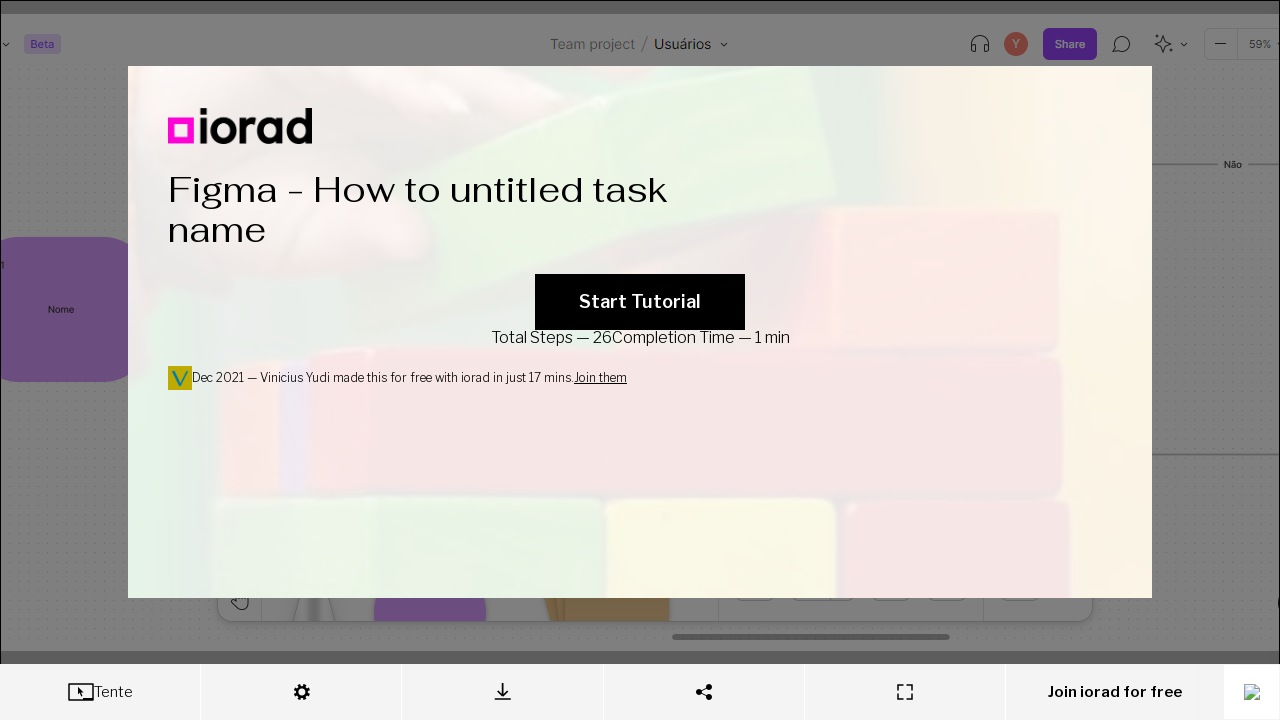

--- FILE ---
content_type: text/html
request_url: https://www.iorad.com/player/1895790/Figma---How-to-untitled-task-name
body_size: 41231
content:
<!doctype html>
  <html lang="en-us" data-pathname=/player/1895790/Figma---How-to-untitled-task-name/   >
    <head>
      <link rel="shortcut icon" href="/favicon.ico" />
      <meta name="viewport" content="width=device-width, initial-scale=1, maximum-scale=5"  />
      
        <link rel="chrome-webstore-item" href="https://chrome.google.com/webstore/detail/kjfmedbganalpkohkeghhpppicoigdal" />
      

      

      

      
        <link rel="preload" href="//s3.iorad.com/_dist/styles/hashed/player/common/cover-kvzj6pjobr4yllriet5k.css" as="style" />
<link rel="preload" href="//s3.iorad.com/_dist/styles/hashed/player/common/player-pdyebepkcgz9k3slxnlo.css" as="style" />
        <link rel="preload" href="//s3.iorad.com/_dist/scripts/hashed/vendor_player-5thyct51ve7b0yz4zunl.js" as="script" />
<link rel="preload" href="//s3.iorad.com/_dist/scripts/hashed/player-lgcsivxgxr1eo7tmy7ef.js" as="script" />
      

      
      
      
        <style>html, body, #content, #content-inner { height: 100%; }

  body { margin: 0; }

  body.hide-hubspot > #hubspot-messages-iframe-container,
  body.hide-hubspot > #hubspot-conversations-inline-parent {
    display: none;
  }

  #page-wrap {
    height: 100%;
  }

  .root.oembed {
    border: 2px solid #ebebeb;
  }</style>
      

      
        <script>window.ioradWidgetCustomOptions = { hideIcon: true };</script>
      
      

      <title data-react-helmet="true">Figma - How to untitled task name</title><meta data-react-helmet="true" charset="utf-8"/><meta data-react-helmet="true" http-equiv="X-UA-Compatible" content="IE=edge, chrome=1"/><meta data-react-helmet="true" name="google-site-verification" content="bJwiKI9CRA_Mi9p1Fz1s6ZT8Zu9D1x9xndjFrPIHLls"/><meta data-react-helmet="true" name="apple-mobile-web-app-capable" content="yes"/><meta data-react-helmet="true" name="apple-mobile-web-app-status-bar-style" content="black"/><meta data-react-helmet="true" name="p:domain_verify" content="143ebb8333e460da7e38e0e007c07af4"/><meta data-react-helmet="true" name="slack-app-id" content="A9MELHXE3"/><meta data-react-helmet="true" property="og:locale" content="en_US"/><meta data-react-helmet="true" property="og:card" content="summary"/><meta data-react-helmet="true" property="og:site" content="@iorad"/><meta data-react-helmet="true" property="og:creator" content="@iorad"/><meta data-react-helmet="true" property="Copyright" content="Copyright iorad 2026. All Rights Reserved."/><meta data-react-helmet="true" property="og:site_name" content="iorad"/><meta data-react-helmet="true" property="og:title" content="Figma - How to untitled task name"/><meta data-react-helmet="true" property="og:url" content="https://www.iorad.com/player/1895790/Figma---How-to-untitled-task-name"/><meta data-react-helmet="true" property="og:description" content="Check out this tutorial on iorad.com"/><meta data-react-helmet="true" property="og:image" content="https://www.iorad.com/api/tutorial/sharingScreenshot?tutorial_id=1895790&amp;sharing_type=default&amp;cache=1640232300000"/><meta data-react-helmet="true" property="og:image:secure_url" content="https://www.iorad.com/api/tutorial/sharingScreenshot?tutorial_id=1895790&amp;sharing_type=default&amp;cache=1640232300000"/><meta data-react-helmet="true" property="og:image:width" content="600"/><meta data-react-helmet="true" property="og:image:height" content="315"/><meta data-react-helmet="true" property="twitter:card" content="summary_large_image"/><meta data-react-helmet="true" property="twitter:title" content="Figma - How to untitled task name"/><meta data-react-helmet="true" property="twitter:description" content="Check out this tutorial on iorad.com"/><meta data-react-helmet="true" property="twitter:image" content="https://www.iorad.com/api/tutorial/sharingScreenshot?tutorial_id=1895790&amp;sharing_type=twitter&amp;cache=1640232300000"/><meta data-react-helmet="true" property="twitter:image:width" content="506"/><meta data-react-helmet="true" property="twitter:image:height" content="253"/><meta data-react-helmet="true" property="twitter:site" content="@iorad"/><meta data-react-helmet="true" name="description" content="Clique na linha uma vez e apague. Clique na outra linha uma vez e apague. Vai clicando e apagando todas as linhas que integram o que você quer modificar. Clique e apague. Clique e apague. Clique no que quer apagar. Clique e arraste para onde quer mudar. Clique e arraste para onde quer mudar. Clique e arraste para onde quer mudar. Clique na setinha. Leva o cursor até o elemento que você quer conectar. Arraste a seta entre os elementos que você quer conectar. Repita o processo. Click highlight. Arraste a setinha entre um elemento e o outro. Click highlight. Click highlight. With your mouse, click and drag highlight, then drop it on highlight. Click highlight. Click highlight. With your mouse, click and drag highlight, then drop it on highlight. Dê duplo clique na setinha para poder  escrever. Escreva a resposta que leva a próxima pergunta. Duplo clique na outra setinha para escrever a outra resposta condicionada. Type highlight. Pronto! É bem simples de alterar as coisas :))"/><meta data-react-helmet="true" name="author" content="Vinicius Yudi"/><meta data-react-helmet="true" name="google-translate-customization" content="13bb9248d9230b4-f011844e2eaea36c-gb2fafb4c0d9f8139-9"/><meta data-react-helmet="true" name="alternate" type="application/json+oembed" href="//www.iorad.com/api/oembed?url=https%3A%2F%2Fwww.iorad.com%2Fplayer%2F1895790%2FFigma---How-to-untitled-task-name&amp;format=json"/>
    </head>
    <body
      class=""
    >
      

      <script charSet="UTF-8">window.__dataPlayer={"loading":false,"tutorialId":"1895790","isPopup":false,"loaded":true,"noAccessRight":false,"authorId":"142319","json":{"tutorial":{"title":"Figma - How to untitled task name","description":"","useBrowserCapture":true,"author":"Vinicius Yudi","authorID":142319,"authoremail":"oyudineo@gmail.com","created":"Dec 23, 2021 3:39 AM","updated":"Dec 23, 2021 4:05 AM","likes":0,"duration":1020000,"liked":false,"theme":-1,"embedOnly":false,"public":true,"list_type":0,"liveDisabled":true,"quizEnabled":true,"embedShareStatic":false,"usedShareStatic":false,"account_type":"free","theme_usage_count":1,"user_mask_count":0,"user_share_static_count":0,"user_audio_count":0,"music_usage_count":0,"user_notracking_count":0,"user_marker_colors_count":3,"user_layout_options_count":0,"print_limit":0,"user_practice_count":0,"locked_privacy_embed":"","locked_privacy_embed_variable":false,"google_analytics_enabled":0,"analytics_email_enabled":0,"referrals_enabled":0,"language_template_enabled":0,"data_export_enabled":0,"public_disabled":false,"privacy_locked":false,"layout_locked":false,"theme_locked":false,"audio_locked":null,"music_locked":false,"quiz_locked":false,"moduleID":1895790,"last_editor_public_name":"Vinicius Yudi","last_editor_id":142319,"type":"U","prohibitShare":true,"musicEnabled":false,"musicId":"","musicAttribution":"","audioTranscriptionEnabled":false,"direct_is_tryview_disabled":false,"screenshotOverlayColor":"#000000","screenshotOverlayOpacity":5,"screenshotOverlayEnter":"no-transition","screenshotOverlayFadeInDuration":3,"screenshotOverlayDynamicMousePosition":false,"screenshotOverlayHideOnTransparentInfoSteps":false,"printAllowed":false,"isLiveTutorial":true,"liveURL":"www.figma.com","liveDomainSpecific":false,"embedWidget":false,"translations":[],"domainsGroups":[],"disabled":false,"baseThemes":[{"unique_id":1,"internalKey":"bright","data":{"name":"Bright","colorPrimary":"#ffffff","headerBackground":"\u002Fcapture\u002Ftutorials\u002Fdefault_theme_1_headerBackground.jpeg","backgroundImageDark":false,"headerMask":"90","headerMaskType":"#ffffff","logoImage":"\u002Fcapture\u002Ftutorials\u002Fdefault_theme_1_logoImage.png","lastModified":1741868166696},"name":"Bright","colorPrimary":"#ffffff","headerBackground":"\u002F\u002Fs3.iorad.com\u002Fcapture\u002Ftutorials\u002Fdefault_theme_1_headerBackground.jpeg","backgroundImageDark":false,"headerMask":"90","headerMaskType":"#ffffff","logoImage":"\u002F\u002Fs3.iorad.com\u002Fcapture\u002Ftutorials\u002Fdefault_theme_1_logoImage.png","lastModified":1741868166696,"id":-1,"isBaseTheme":true,"headerMaskColor":"#ffffff"},{"unique_id":2,"internalKey":"dark","data":{"name":"Dark","colorPrimary":"#000000","headerBackground":"\u002Fcapture\u002Ftutorials\u002Fdefault_theme_2_headerBackground.jpg","backgroundImageDark":true,"headerMask":"70","headerMaskType":"black","logoImage":"\u002Fcapture\u002Ftutorials\u002Fdefault_theme_2_logoImage.svg","lastModified":1630551201775},"name":"Dark","colorPrimary":"#000000","headerBackground":"\u002F\u002Fs3.iorad.com\u002Fcapture\u002Ftutorials\u002Fdefault_theme_2_headerBackground.jpg","backgroundImageDark":true,"headerMask":"70","headerMaskType":"black","logoImage":"\u002F\u002Fs3.iorad.com\u002Fcapture\u002Ftutorials\u002Fdefault_theme_2_logoImage.svg","lastModified":1630551201775,"id":-2,"isBaseTheme":true},{"unique_id":3,"internalKey":"image","data":{"name":"Artsy ","colorPrimary":"#000000","headerBackground":"\u002Fcapture\u002Ftutorials\u002Fdefault_theme_3_headerBackground.jpg","backgroundImageDark":false,"headerMask":"60","headerMaskType":"#FFFFFF","logoImage":"\u002Fcapture\u002Ftutorials\u002Fdefault_theme_3_logoImage.png","lastModified":1741868179077,"logoImageDark":"\u002Fcapture\u002Ftutorials\u002Fdefault_theme_3_logoImageDark.png"},"name":"Artsy ","colorPrimary":"#000000","headerBackground":"\u002F\u002Fs3.iorad.com\u002Fcapture\u002Ftutorials\u002Fdefault_theme_3_headerBackground.jpg","backgroundImageDark":false,"headerMask":"60","headerMaskType":"#FFFFFF","logoImage":"\u002F\u002Fs3.iorad.com\u002Fcapture\u002Ftutorials\u002Fdefault_theme_3_logoImage.png","lastModified":1741868179077,"logoImageDark":"\u002Fcapture\u002Ftutorials\u002Fdefault_theme_3_logoImageDark.png","id":-3,"isBaseTheme":true}],"isCustomTheme":true,"isPremiumTutorial":false,"emailDomains":"","guideMeMode":"practice","isDraft":false,"isTranslation":false,"translationOf":null,"assetsKey":"de209012-a4da-40da-b429-89fb58daa497","category":"","subcategory":"","label":"","notracking":false,"captureNumber":1,"language":"pt","languageManual":false,"languageDetected":true,"previewFrameMode":"direct","direct_is_full_step_panel":false,"embed_is_full_step_panel":false,"widget_is_full_step_panel":false,"doitEnabled":true,"commentingEnabled":true,"recommendedEnabled":true,"direct_is_minimized_step_panel":false,"direct_is_steptext_step_panel":false,"direct_is_navbar_step_panel":false,"direct_is_hidden_step_panel":false,"embed_is_minimized_step_panel":false,"embed_is_steptext_step_panel":false,"embed_is_navbar_step_panel":false,"embed_is_hidden_step_panel":false,"widget_is_minimized_step_panel":false,"widget_is_steptext_step_panel":false,"widget_is_navbar_step_panel":false,"widget_is_hidden_step_panel":false,"account_is_trialing":false,"account_is_trialing_with_quota":false,"account_trialing_end":null,"user_trial_tutorials_count":0,"user_video_count":0,"user_custom_recommended_count":0,"gif_count":0,"export_word_count":0,"user_mobile_count":0,"domains_whitelist":"","automations_enabled":0,"ai_settings_enabled":0,"tts_update_notification_disabled":false,"translation_update_notification_disabled":false,"media_locked":false,"disabled_locked":false,"ioradical_agents_locked":false,"disabled_default":false,"individual_creator_settings_enabled":false,"fast_loading_dashboard_enabled":false,"notes":"","authorAvatarSrc":"https:\u002F\u002Fs3.iorad.com\u002Fassets\u002Favatars-default\u002Fv.png","updatedTimestamp":1640232302000,"videoTranscriptionEnabled":false,"usedInSquare":false,"notranslate_highlight":false,"notranslate_title":false,"hasMarkerColors":true,"isMobile":false,"mobileOf":null,"customRecommended":false,"copilot":false,"aiWriter":false,"aiPIIRedactor":false},"steps":[{"id":null,"type":"LEFT_CLICK","description":"Clique na linha uma vez e apague","hidden":false,"summary":true,"component":{"type":"imAGe","bounds":{"x":0,"y":48,"width":1366,"height":577},"isInPopup":false,"locator":[{"tagName":"DIV","classes":["fullscreen_view--flexContainer--3cbGo"],"childIndex":0,"attributes":{"class":"fullscreen_view--flexContainer--3cbGo"}},{"tagName":"DIV","classes":["fullscreen_view--page--1QuyL"],"childIndex":1,"attributes":{"class":"fullscreen_view--page--1QuyL","data-forward-events-to-fullscreen":"true"}},{"tagName":"DIV","childIndex":0,"attributes":{}},{"tagName":"DIV","id":"fullscreen-root","childIndex":0,"attributes":{"id":"fullscreen-root","style":"visibility: visible;"}},{"tagName":"DIV","classes":["view","container-view"],"childIndex":0,"attributes":{"class":"view container-view","style":"inset: 0px; width: auto; height: auto; background-color: rgb(229, 229, 229);"}},{"tagName":"DIV","classes":["view","container-view"],"childIndex":0,"attributes":{"class":"view container-view","style":"inset: 48px 0px 0px; width: auto; height: auto;"}},{"tagName":"DIV","classes":["view","container-view"],"childIndex":0,"attributes":{"class":"view container-view","style":"inset: 0px; width: auto; height: auto;"}},{"tagName":"DIV","classes":["view","container-view","_lzmukwb0zi"],"childIndex":0,"attributes":{"class":"view container-view _lzmukwb0zi","style":"inset: 0px; width: auto; height: auto;"}},{"tagName":"DIV","classes":["view","gpu-view-content"],"childIndex":0,"attributes":{"class":"view gpu-view-content","style":"display: block; inset: 0px; width: auto; height: auto;"}},{"tagName":"CANVAS","childIndex":0,"attributes":{"width":"1366","height":"577","style":"width: 1366px; height: 577px;"}}],"style":{"color":"rgb(51, 51, 51)","background-color":"rgb(0, 0, 0)","font-size":"11px","font-weight":"400","font-family":"Inter, sans-serif"},"alternatives":[]},"window":{"width":1366,"height":625,"x":0,"y":0,"title":"Usuários – Figma","url":"https:\u002F\u002Fwww.figma.com\u002Ffile\u002FK8M63R6662l7PCPMDXDOGj\u002FUsu%C3%A1rios?node-id=13%3A219","frameURL":"https:\u002F\u002Fwww.figma.com\u002Ffile\u002FK8M63R6662l7PCPMDXDOGj\u002FUsu%C3%A1rios?node-id=13%3A219","id":38,"documentId":"iorad_T0qAHxRpyTOPj0i9BwO8j3JlE","createTimeStamp":0,"loggedIn":true,"navActiveAnchorInfo":null,"faviconURL":"https:\u002F\u002Fstatic.figma.com\u002Fapp\u002Ficon\u002F1\u002Ficon-192.png"},"marker":{"bounds":{"x":467,"y":394,"width":414,"height":68},"type":"rectangle","color":"rgb(0, 0, 0)"},"screenshot":{"fileSize":131610,"width":1366,"height":625,"x":0,"y":0,"id":"fbb69a51-0cff-d905-f862-5d104dc48758_0","frames":[{"id":"fbb69a51-0cff-d905-f862-5d104dc48758_0","url":"https:\u002F\u002Fs3.iorad.com\u002Fcapture\u002Ftutorials\u002F142319\u002F1895790\u002Ffbb69a51-0cff-d905-f862-5d104dc48758_0.png?cache=1770048832396&Expires=1770135232&Key-Pair-Id=APKAJQSOPV7ZJ4BLD63A&Signature=NoEpQNB-k5uTB7IS9mRpznJaFIX3fwkmhk8FD95MnsfqEkrCzzw3joVRaZCYyZZOoXTVuv0izvD~lCMKOTHaoyRLjG22llnXr9NAPeVaEPGgX695sF1~Dd4O7L9imj5e5DVaOci2zMTHZ4cpPmuPeeYUS3c6I~h7W4MrJ5-PquSyx-KGNeBEsjymQaX6bd~4bbQRD7PNyV8wyadNFLkrPeNbcq5jYt21chGTPR4FRSpVU9HCQrnv85aHnaGQshITe~zyYrKeKGAXCbdmdNC1JlO9syLqygykhiMD-4lAWLTS1FTKeQhjmNjnwqH4dhwsz1JJ~ykYCEiXSOBHTPj5~A__","saved":true,"encrypted":false}],"url":null,"saved":true,"encrypted":false},"event":{"change":false,"clientX":538,"clientY":431,"startTimeStamp":1640230647340,"endTimeStamp":1640230650232,"captureDuration":2892},"index":0,"steps":[],"audioEncrypted":null,"_audioUrl":null,"descriptionModTime":"2021-12-23T03:41:15.530Z","descriptionTextModTime":"2021-12-23T03:41:15.530Z","videoEncrypted":null,"_videoUrl":null},{"id":null,"type":"LEFT_CLICK","description":"Clique na outra linha uma vez e apague","hidden":false,"summary":true,"component":{"type":"imAGe","bounds":{"x":0,"y":48,"width":1366,"height":577},"isInPopup":false,"locator":[{"tagName":"DIV","classes":["fullscreen_view--flexContainer--3cbGo"],"childIndex":0,"attributes":{"class":"fullscreen_view--flexContainer--3cbGo"}},{"tagName":"DIV","classes":["fullscreen_view--page--1QuyL"],"childIndex":1,"attributes":{"class":"fullscreen_view--page--1QuyL","data-forward-events-to-fullscreen":"true"}},{"tagName":"DIV","childIndex":0,"attributes":{}},{"tagName":"DIV","id":"fullscreen-root","childIndex":0,"attributes":{"id":"fullscreen-root","style":"visibility: visible;"}},{"tagName":"DIV","classes":["view","container-view"],"childIndex":0,"attributes":{"class":"view container-view","style":"inset: 0px; width: auto; height: auto; background-color: rgb(229, 229, 229);"}},{"tagName":"DIV","classes":["view","container-view"],"childIndex":0,"attributes":{"class":"view container-view","style":"inset: 48px 0px 0px; width: auto; height: auto;"}},{"tagName":"DIV","classes":["view","container-view"],"childIndex":0,"attributes":{"class":"view container-view","style":"inset: 0px; width: auto; height: auto;"}},{"tagName":"DIV","classes":["view","container-view","_lzmukwb0zi"],"childIndex":0,"attributes":{"class":"view container-view _lzmukwb0zi","style":"inset: 0px; width: auto; height: auto;"}},{"tagName":"DIV","classes":["view","gpu-view-content"],"childIndex":0,"attributes":{"class":"view gpu-view-content","style":"display: block; inset: 0px; width: auto; height: auto;"}},{"tagName":"CANVAS","childIndex":0,"attributes":{"width":"1366","height":"577","style":"width: 1366px; height: 577px;"}}],"style":{"color":"rgb(51, 51, 51)","background-color":"rgb(0, 0, 0)","font-size":"11px","font-weight":"400","font-family":"Inter, sans-serif"},"alternatives":[]},"window":{"width":1366,"height":625,"x":0,"y":0,"title":"Usuários – Figma","url":"https:\u002F\u002Fwww.figma.com\u002Ffile\u002FK8M63R6662l7PCPMDXDOGj\u002FUsu%C3%A1rios?node-id=0%3A1","frameURL":"https:\u002F\u002Fwww.figma.com\u002Ffile\u002FK8M63R6662l7PCPMDXDOGj\u002FUsu%C3%A1rios?node-id=0%3A1","id":38,"documentId":"iorad_T0qAHxRpyTOPj0i9BwO8j3JlE","createTimeStamp":0,"loggedIn":true,"navActiveAnchorInfo":null},"marker":{"bounds":{"x":499,"y":123,"width":153,"height":87},"type":"rectangle","color":"rgb(0, 0, 0)"},"screenshot":{"fileSize":127858,"width":1366,"height":625,"x":0,"y":0,"id":"fbb69a51-0cff-d905-f862-5d104dc48758_2","frames":[{"id":"fbb69a51-0cff-d905-f862-5d104dc48758_0","url":"https:\u002F\u002Fs3.iorad.com\u002Fcapture\u002Ftutorials\u002F142319\u002F1895790\u002Ffbb69a51-0cff-d905-f862-5d104dc48758_0.png?cache=1770048832396&Expires=1770135232&Key-Pair-Id=APKAJQSOPV7ZJ4BLD63A&Signature=NoEpQNB-k5uTB7IS9mRpznJaFIX3fwkmhk8FD95MnsfqEkrCzzw3joVRaZCYyZZOoXTVuv0izvD~lCMKOTHaoyRLjG22llnXr9NAPeVaEPGgX695sF1~Dd4O7L9imj5e5DVaOci2zMTHZ4cpPmuPeeYUS3c6I~h7W4MrJ5-PquSyx-KGNeBEsjymQaX6bd~4bbQRD7PNyV8wyadNFLkrPeNbcq5jYt21chGTPR4FRSpVU9HCQrnv85aHnaGQshITe~zyYrKeKGAXCbdmdNC1JlO9syLqygykhiMD-4lAWLTS1FTKeQhjmNjnwqH4dhwsz1JJ~ykYCEiXSOBHTPj5~A__","saved":true,"encrypted":false},{"id":"fbb69a51-0cff-d905-f862-5d104dc48758_1-fbb69a51-0cff-d905-f862-5d104dc48758_0-diff","x":237,"y":69,"width":1129,"height":438,"url":"https:\u002F\u002Fs3.iorad.com\u002Fcapture\u002Ftutorials\u002F142319\u002F1895790\u002Ffbb69a51-0cff-d905-f862-5d104dc48758_1-fbb69a51-0cff-d905-f862-5d104dc48758_0-diff.png?cache=1770048832396&Expires=1770135232&Key-Pair-Id=APKAJQSOPV7ZJ4BLD63A&Signature=O3oMoJ5gdONgy7K-9v0~WCKJpUclIi4txADLWWYOVopOKVyXrGCcgBrZXKWjOD3B2vYiuE75XjcRe3K0dEKk5ci02GqsblygEVgV~97Fb6e7mCoxZgH1--40X9~cj6aBOEX9LJ4ZDWcxRHKibRI~ggAZSJGt8YgmFYrdHfRvxcvEljLJY-HDFnTi-O42x1LU3AfckBiIyUZ3oCsGA3wMkcAyC2HzsWE7IRqAdtcVMCtnPwYQ9rzvpn2VRk4HFUNPrU8qQqeMOOicLWdJ2yteZdzz7i9WYKJFR0hsq6Y9yMI9vQhnrB30n~pQUgCMHl~uizZh68Wa-BIUjwlhyVAKnQ__","saved":true,"encrypted":false},{"id":"fbb69a51-0cff-d905-f862-5d104dc48758_2-fbb69a51-0cff-d905-f862-5d104dc48758_1-diff","x":237,"y":69,"width":1129,"height":438,"url":"https:\u002F\u002Fs3.iorad.com\u002Fcapture\u002Ftutorials\u002F142319\u002F1895790\u002Ffbb69a51-0cff-d905-f862-5d104dc48758_2-fbb69a51-0cff-d905-f862-5d104dc48758_1-diff.png?cache=1770048832396&Expires=1770135232&Key-Pair-Id=APKAJQSOPV7ZJ4BLD63A&Signature=YGkHPTbHSurZJR~PFlAuZme0TbQMfJEBU-LbVTIt02bArm6pd7e9mgJi1CGY5ZitScVL80Qnv~pWTYxVLYsYQ1LyTHEAddBtEJNptc-pFocxtRXc1-3D~PV7D8fcrvBQ52uOZUptwBmHvXi~HXljYUD7qv06p2UdqxsSy2oN5MEzd9ZkUZzOuPGXhZQ4zFuN-Xcq6D7EsqTHD4jYPusVm2iRc5rDUmoZeWEZJqPKHMmyPfQoe9i05GO-LHyISgY05oYay9-LiE-jJ9yP1xuOasIuYmIxELQ-caR20c7Ch71OHQexTGeqBrGASPFtk~3V~QNDAGDU8S0SZV01OH8LEw__","saved":true,"encrypted":false}],"url":null,"saved":true,"encrypted":false},"event":{"dblclick":false,"change":false,"clientX":513,"clientY":183,"startTimeStamp":1640230655804,"endTimeStamp":1640230656031,"captureDuration":4054},"index":1,"steps":[],"audioEncrypted":null,"_audioUrl":null,"descriptionModTime":"2021-12-23T03:42:13.408Z","descriptionTextModTime":"2021-12-23T03:42:13.408Z","videoEncrypted":null,"_videoUrl":null},{"id":null,"type":"LEFT_CLICK","description":"Vai clicando e apagando todas as linhas que integram o que você quer modificar","hidden":false,"summary":true,"component":{"type":"imAGe","bounds":{"x":0,"y":48,"width":1366,"height":577},"isInPopup":false,"locator":[{"tagName":"DIV","classes":["fullscreen_view--flexContainer--3cbGo"],"childIndex":0,"attributes":{"class":"fullscreen_view--flexContainer--3cbGo"}},{"tagName":"DIV","classes":["fullscreen_view--page--1QuyL"],"childIndex":1,"attributes":{"class":"fullscreen_view--page--1QuyL","data-forward-events-to-fullscreen":"true"}},{"tagName":"DIV","childIndex":0,"attributes":{}},{"tagName":"DIV","id":"fullscreen-root","childIndex":0,"attributes":{"id":"fullscreen-root","style":"visibility: visible;"}},{"tagName":"DIV","classes":["view","container-view"],"childIndex":0,"attributes":{"class":"view container-view","style":"inset: 0px; width: auto; height: auto; background-color: rgb(229, 229, 229);"}},{"tagName":"DIV","classes":["view","container-view"],"childIndex":0,"attributes":{"class":"view container-view","style":"inset: 48px 0px 0px; width: auto; height: auto;"}},{"tagName":"DIV","classes":["view","container-view"],"childIndex":0,"attributes":{"class":"view container-view","style":"inset: 0px; width: auto; height: auto;"}},{"tagName":"DIV","classes":["view","container-view","_lzmukwb0zi"],"childIndex":0,"attributes":{"class":"view container-view _lzmukwb0zi","style":"inset: 0px; width: auto; height: auto;"}},{"tagName":"DIV","classes":["view","gpu-view-content"],"childIndex":0,"attributes":{"class":"view gpu-view-content","style":"display: block; inset: 0px; width: auto; height: auto;"}},{"tagName":"CANVAS","childIndex":0,"attributes":{"width":"1366","height":"577","style":"width: 1366px; height: 577px;"}}],"style":{"color":"rgb(51, 51, 51)","background-color":"rgb(0, 0, 0)","font-size":"11px","font-weight":"400","font-family":"Inter, sans-serif"},"alternatives":[]},"window":{"width":1366,"height":625,"x":0,"y":0,"title":"Usuários – Figma","url":"https:\u002F\u002Fwww.figma.com\u002Ffile\u002FK8M63R6662l7PCPMDXDOGj\u002FUsu%C3%A1rios?node-id=0%3A1","frameURL":"https:\u002F\u002Fwww.figma.com\u002Ffile\u002FK8M63R6662l7PCPMDXDOGj\u002FUsu%C3%A1rios?node-id=0%3A1","id":38,"documentId":"iorad_T0qAHxRpyTOPj0i9BwO8j3JlE","createTimeStamp":0,"loggedIn":true,"navActiveAnchorInfo":null},"marker":{"bounds":{"x":795,"y":122,"width":99,"height":43},"type":"rectangle","color":"rgb(0, 0, 0)"},"screenshot":{"fileSize":126018,"width":1366,"height":625,"x":0,"y":0,"id":"fbb69a51-0cff-d905-f862-5d104dc48758_4","frames":[{"id":"fbb69a51-0cff-d905-f862-5d104dc48758_0","url":"https:\u002F\u002Fs3.iorad.com\u002Fcapture\u002Ftutorials\u002F142319\u002F1895790\u002Ffbb69a51-0cff-d905-f862-5d104dc48758_0.png?cache=1770048832396&Expires=1770135232&Key-Pair-Id=APKAJQSOPV7ZJ4BLD63A&Signature=NoEpQNB-k5uTB7IS9mRpznJaFIX3fwkmhk8FD95MnsfqEkrCzzw3joVRaZCYyZZOoXTVuv0izvD~lCMKOTHaoyRLjG22llnXr9NAPeVaEPGgX695sF1~Dd4O7L9imj5e5DVaOci2zMTHZ4cpPmuPeeYUS3c6I~h7W4MrJ5-PquSyx-KGNeBEsjymQaX6bd~4bbQRD7PNyV8wyadNFLkrPeNbcq5jYt21chGTPR4FRSpVU9HCQrnv85aHnaGQshITe~zyYrKeKGAXCbdmdNC1JlO9syLqygykhiMD-4lAWLTS1FTKeQhjmNjnwqH4dhwsz1JJ~ykYCEiXSOBHTPj5~A__","saved":true,"encrypted":false},{"id":"fbb69a51-0cff-d905-f862-5d104dc48758_1-fbb69a51-0cff-d905-f862-5d104dc48758_0-diff","x":237,"y":69,"width":1129,"height":438,"url":"https:\u002F\u002Fs3.iorad.com\u002Fcapture\u002Ftutorials\u002F142319\u002F1895790\u002Ffbb69a51-0cff-d905-f862-5d104dc48758_1-fbb69a51-0cff-d905-f862-5d104dc48758_0-diff.png?cache=1770048832396&Expires=1770135232&Key-Pair-Id=APKAJQSOPV7ZJ4BLD63A&Signature=O3oMoJ5gdONgy7K-9v0~WCKJpUclIi4txADLWWYOVopOKVyXrGCcgBrZXKWjOD3B2vYiuE75XjcRe3K0dEKk5ci02GqsblygEVgV~97Fb6e7mCoxZgH1--40X9~cj6aBOEX9LJ4ZDWcxRHKibRI~ggAZSJGt8YgmFYrdHfRvxcvEljLJY-HDFnTi-O42x1LU3AfckBiIyUZ3oCsGA3wMkcAyC2HzsWE7IRqAdtcVMCtnPwYQ9rzvpn2VRk4HFUNPrU8qQqeMOOicLWdJ2yteZdzz7i9WYKJFR0hsq6Y9yMI9vQhnrB30n~pQUgCMHl~uizZh68Wa-BIUjwlhyVAKnQ__","saved":true,"encrypted":false},{"id":"fbb69a51-0cff-d905-f862-5d104dc48758_2-fbb69a51-0cff-d905-f862-5d104dc48758_1-diff","x":237,"y":69,"width":1129,"height":438,"url":"https:\u002F\u002Fs3.iorad.com\u002Fcapture\u002Ftutorials\u002F142319\u002F1895790\u002Ffbb69a51-0cff-d905-f862-5d104dc48758_2-fbb69a51-0cff-d905-f862-5d104dc48758_1-diff.png?cache=1770048832396&Expires=1770135232&Key-Pair-Id=APKAJQSOPV7ZJ4BLD63A&Signature=YGkHPTbHSurZJR~PFlAuZme0TbQMfJEBU-LbVTIt02bArm6pd7e9mgJi1CGY5ZitScVL80Qnv~pWTYxVLYsYQ1LyTHEAddBtEJNptc-pFocxtRXc1-3D~PV7D8fcrvBQ52uOZUptwBmHvXi~HXljYUD7qv06p2UdqxsSy2oN5MEzd9ZkUZzOuPGXhZQ4zFuN-Xcq6D7EsqTHD4jYPusVm2iRc5rDUmoZeWEZJqPKHMmyPfQoe9i05GO-LHyISgY05oYay9-LiE-jJ9yP1xuOasIuYmIxELQ-caR20c7Ch71OHQexTGeqBrGASPFtk~3V~QNDAGDU8S0SZV01OH8LEw__","saved":true,"encrypted":false},{"id":"fbb69a51-0cff-d905-f862-5d104dc48758_3-fbb69a51-0cff-d905-f862-5d104dc48758_2-diff","x":237,"y":69,"width":768,"height":293,"url":"https:\u002F\u002Fs3.iorad.com\u002Fcapture\u002Ftutorials\u002F142319\u002F1895790\u002Ffbb69a51-0cff-d905-f862-5d104dc48758_3-fbb69a51-0cff-d905-f862-5d104dc48758_2-diff.png?cache=1770048832396&Expires=1770135232&Key-Pair-Id=APKAJQSOPV7ZJ4BLD63A&Signature=PLCwKYl5tcHijevvzBekiNgSdgifnVnH-sekbodptz52LCYyKB2jIuyaEGK32kCGlXdoONt5rBKLDA0musuqMq8LwLGfFHgpIwCagB9L232MxQR1eiXNq5B1OvmqG7M~uqSI9UULbxv12yzMN-ElD7b5Nx2hrm0viISleb3bRmqRl-xeokALSI5026xZGyxrnKkAkyZcbPeMOKVYc~KlbRR9e~SCwTpawwj~ui-PUj8SNwM~zDdiMgRmKmwpmLSGdOxxusKtVj9k665W2ZHRNsBEuzw5z5wfJY5kbaw7Su4QpfD-kaHQ5CaSQio-Tbljt3LWfv5QUlB5~Pri3zHnlA__","saved":true,"encrypted":false},{"id":"fbb69a51-0cff-d905-f862-5d104dc48758_4-fbb69a51-0cff-d905-f862-5d104dc48758_3-diff","x":237,"y":69,"width":768,"height":293,"url":"https:\u002F\u002Fs3.iorad.com\u002Fcapture\u002Ftutorials\u002F142319\u002F1895790\u002Ffbb69a51-0cff-d905-f862-5d104dc48758_4-fbb69a51-0cff-d905-f862-5d104dc48758_3-diff.png?cache=1770048832396&Expires=1770135232&Key-Pair-Id=APKAJQSOPV7ZJ4BLD63A&Signature=GryodrUu5bABzAGRSHSx4LFeOc9rj45PyH34viYpqjW5NiSLNGMxp8OOEW1VgOwF0GsPAbHNJyE0~ycHlq73anyRNppBmOaGNkFQYQsWZ1X8RJi2D5W66c6m9n1YM4r3dcDXAK6z~Yr4YqgwI5jcUXlozHXGB9stf~rseOdtFkWl6e-~kBVKW2Gmycv8JiqeyvRtazCxrxSisnD9d9jMlKwXC1uka-RY5QXJI-iXSCZHyB~rJ6Erik~LCYE1gXr6ucoFKW9l0vzD-iZdluUrk6JH~c9IaJ~WHcVjmpq1Z4DWFim03Yv9K0~Vu2K~v0pRFF7XO1Oe8HFxsJV~POUUFQ__","saved":true,"encrypted":false}],"url":null,"saved":true,"encrypted":false},"event":{"dblclick":false,"change":false,"clientX":840,"clientY":142,"startTimeStamp":1640230659988,"endTimeStamp":1640230660266,"captureDuration":2920},"index":2,"steps":[],"audioEncrypted":null,"_audioUrl":null,"descriptionModTime":"2021-12-23T03:43:27.603Z","descriptionTextModTime":"2021-12-23T03:43:27.603Z","videoEncrypted":null,"_videoUrl":null},{"id":null,"type":"LEFT_CLICK","description":"Clique e apague","hidden":false,"summary":true,"component":{"type":"imAGe","bounds":{"x":0,"y":48,"width":1366,"height":577},"isInPopup":false,"locator":[{"tagName":"DIV","classes":["fullscreen_view--flexContainer--3cbGo"],"childIndex":0,"attributes":{"class":"fullscreen_view--flexContainer--3cbGo"}},{"tagName":"DIV","classes":["fullscreen_view--page--1QuyL"],"childIndex":1,"attributes":{"class":"fullscreen_view--page--1QuyL","data-forward-events-to-fullscreen":"true"}},{"tagName":"DIV","childIndex":0,"attributes":{}},{"tagName":"DIV","id":"fullscreen-root","childIndex":0,"attributes":{"id":"fullscreen-root","style":"visibility: visible;"}},{"tagName":"DIV","classes":["view","container-view"],"childIndex":0,"attributes":{"class":"view container-view","style":"inset: 0px; width: auto; height: auto; background-color: rgb(229, 229, 229);"}},{"tagName":"DIV","classes":["view","container-view"],"childIndex":0,"attributes":{"class":"view container-view","style":"inset: 48px 0px 0px; width: auto; height: auto;"}},{"tagName":"DIV","classes":["view","container-view"],"childIndex":0,"attributes":{"class":"view container-view","style":"inset: 0px; width: auto; height: auto;"}},{"tagName":"DIV","classes":["view","container-view","_lzmukwb0zi"],"childIndex":0,"attributes":{"class":"view container-view _lzmukwb0zi","style":"inset: 0px; width: auto; height: auto;"}},{"tagName":"DIV","classes":["view","gpu-view-content"],"childIndex":0,"attributes":{"class":"view gpu-view-content","style":"display: block; inset: 0px; width: auto; height: auto;"}},{"tagName":"CANVAS","childIndex":0,"attributes":{"width":"1366","height":"577","style":"width: 1366px; height: 577px;"}}],"style":{"color":"rgb(51, 51, 51)","background-color":"rgb(0, 0, 0)","font-size":"11px","font-weight":"400","font-family":"Inter, sans-serif"},"alternatives":[]},"window":{"width":1366,"height":625,"x":0,"y":0,"title":"Usuários – Figma","url":"https:\u002F\u002Fwww.figma.com\u002Ffile\u002FK8M63R6662l7PCPMDXDOGj\u002FUsu%C3%A1rios?node-id=0%3A1","frameURL":"https:\u002F\u002Fwww.figma.com\u002Ffile\u002FK8M63R6662l7PCPMDXDOGj\u002FUsu%C3%A1rios?node-id=0%3A1","id":38,"documentId":"iorad_T0qAHxRpyTOPj0i9BwO8j3JlE","createTimeStamp":0,"loggedIn":true,"navActiveAnchorInfo":null},"marker":{"bounds":{"x":374,"y":271,"width":60,"height":33},"type":"rectangle","color":"rgb(0, 0, 0)"},"screenshot":{"fileSize":126410,"width":1366,"height":625,"x":0,"y":0,"id":"fbb69a51-0cff-d905-f862-5d104dc48758_6","frames":[{"id":"fbb69a51-0cff-d905-f862-5d104dc48758_0","url":"https:\u002F\u002Fs3.iorad.com\u002Fcapture\u002Ftutorials\u002F142319\u002F1895790\u002Ffbb69a51-0cff-d905-f862-5d104dc48758_0.png?cache=1770048832396&Expires=1770135232&Key-Pair-Id=APKAJQSOPV7ZJ4BLD63A&Signature=NoEpQNB-k5uTB7IS9mRpznJaFIX3fwkmhk8FD95MnsfqEkrCzzw3joVRaZCYyZZOoXTVuv0izvD~lCMKOTHaoyRLjG22llnXr9NAPeVaEPGgX695sF1~Dd4O7L9imj5e5DVaOci2zMTHZ4cpPmuPeeYUS3c6I~h7W4MrJ5-PquSyx-KGNeBEsjymQaX6bd~4bbQRD7PNyV8wyadNFLkrPeNbcq5jYt21chGTPR4FRSpVU9HCQrnv85aHnaGQshITe~zyYrKeKGAXCbdmdNC1JlO9syLqygykhiMD-4lAWLTS1FTKeQhjmNjnwqH4dhwsz1JJ~ykYCEiXSOBHTPj5~A__","saved":true,"encrypted":false},{"id":"fbb69a51-0cff-d905-f862-5d104dc48758_1-fbb69a51-0cff-d905-f862-5d104dc48758_0-diff","x":237,"y":69,"width":1129,"height":438,"url":"https:\u002F\u002Fs3.iorad.com\u002Fcapture\u002Ftutorials\u002F142319\u002F1895790\u002Ffbb69a51-0cff-d905-f862-5d104dc48758_1-fbb69a51-0cff-d905-f862-5d104dc48758_0-diff.png?cache=1770048832396&Expires=1770135232&Key-Pair-Id=APKAJQSOPV7ZJ4BLD63A&Signature=O3oMoJ5gdONgy7K-9v0~WCKJpUclIi4txADLWWYOVopOKVyXrGCcgBrZXKWjOD3B2vYiuE75XjcRe3K0dEKk5ci02GqsblygEVgV~97Fb6e7mCoxZgH1--40X9~cj6aBOEX9LJ4ZDWcxRHKibRI~ggAZSJGt8YgmFYrdHfRvxcvEljLJY-HDFnTi-O42x1LU3AfckBiIyUZ3oCsGA3wMkcAyC2HzsWE7IRqAdtcVMCtnPwYQ9rzvpn2VRk4HFUNPrU8qQqeMOOicLWdJ2yteZdzz7i9WYKJFR0hsq6Y9yMI9vQhnrB30n~pQUgCMHl~uizZh68Wa-BIUjwlhyVAKnQ__","saved":true,"encrypted":false},{"id":"fbb69a51-0cff-d905-f862-5d104dc48758_2-fbb69a51-0cff-d905-f862-5d104dc48758_1-diff","x":237,"y":69,"width":1129,"height":438,"url":"https:\u002F\u002Fs3.iorad.com\u002Fcapture\u002Ftutorials\u002F142319\u002F1895790\u002Ffbb69a51-0cff-d905-f862-5d104dc48758_2-fbb69a51-0cff-d905-f862-5d104dc48758_1-diff.png?cache=1770048832396&Expires=1770135232&Key-Pair-Id=APKAJQSOPV7ZJ4BLD63A&Signature=YGkHPTbHSurZJR~PFlAuZme0TbQMfJEBU-LbVTIt02bArm6pd7e9mgJi1CGY5ZitScVL80Qnv~pWTYxVLYsYQ1LyTHEAddBtEJNptc-pFocxtRXc1-3D~PV7D8fcrvBQ52uOZUptwBmHvXi~HXljYUD7qv06p2UdqxsSy2oN5MEzd9ZkUZzOuPGXhZQ4zFuN-Xcq6D7EsqTHD4jYPusVm2iRc5rDUmoZeWEZJqPKHMmyPfQoe9i05GO-LHyISgY05oYay9-LiE-jJ9yP1xuOasIuYmIxELQ-caR20c7Ch71OHQexTGeqBrGASPFtk~3V~QNDAGDU8S0SZV01OH8LEw__","saved":true,"encrypted":false},{"id":"fbb69a51-0cff-d905-f862-5d104dc48758_3-fbb69a51-0cff-d905-f862-5d104dc48758_2-diff","x":237,"y":69,"width":768,"height":293,"url":"https:\u002F\u002Fs3.iorad.com\u002Fcapture\u002Ftutorials\u002F142319\u002F1895790\u002Ffbb69a51-0cff-d905-f862-5d104dc48758_3-fbb69a51-0cff-d905-f862-5d104dc48758_2-diff.png?cache=1770048832396&Expires=1770135232&Key-Pair-Id=APKAJQSOPV7ZJ4BLD63A&Signature=PLCwKYl5tcHijevvzBekiNgSdgifnVnH-sekbodptz52LCYyKB2jIuyaEGK32kCGlXdoONt5rBKLDA0musuqMq8LwLGfFHgpIwCagB9L232MxQR1eiXNq5B1OvmqG7M~uqSI9UULbxv12yzMN-ElD7b5Nx2hrm0viISleb3bRmqRl-xeokALSI5026xZGyxrnKkAkyZcbPeMOKVYc~KlbRR9e~SCwTpawwj~ui-PUj8SNwM~zDdiMgRmKmwpmLSGdOxxusKtVj9k665W2ZHRNsBEuzw5z5wfJY5kbaw7Su4QpfD-kaHQ5CaSQio-Tbljt3LWfv5QUlB5~Pri3zHnlA__","saved":true,"encrypted":false},{"id":"fbb69a51-0cff-d905-f862-5d104dc48758_4-fbb69a51-0cff-d905-f862-5d104dc48758_3-diff","x":237,"y":69,"width":768,"height":293,"url":"https:\u002F\u002Fs3.iorad.com\u002Fcapture\u002Ftutorials\u002F142319\u002F1895790\u002Ffbb69a51-0cff-d905-f862-5d104dc48758_4-fbb69a51-0cff-d905-f862-5d104dc48758_3-diff.png?cache=1770048832396&Expires=1770135232&Key-Pair-Id=APKAJQSOPV7ZJ4BLD63A&Signature=GryodrUu5bABzAGRSHSx4LFeOc9rj45PyH34viYpqjW5NiSLNGMxp8OOEW1VgOwF0GsPAbHNJyE0~ycHlq73anyRNppBmOaGNkFQYQsWZ1X8RJi2D5W66c6m9n1YM4r3dcDXAK6z~Yr4YqgwI5jcUXlozHXGB9stf~rseOdtFkWl6e-~kBVKW2Gmycv8JiqeyvRtazCxrxSisnD9d9jMlKwXC1uka-RY5QXJI-iXSCZHyB~rJ6Erik~LCYE1gXr6ucoFKW9l0vzD-iZdluUrk6JH~c9IaJ~WHcVjmpq1Z4DWFim03Yv9K0~Vu2K~v0pRFF7XO1Oe8HFxsJV~POUUFQ__","saved":true,"encrypted":false},{"id":"fbb69a51-0cff-d905-f862-5d104dc48758_5-fbb69a51-0cff-d905-f862-5d104dc48758_4-diff","x":681,"y":75,"width":334,"height":76,"url":"https:\u002F\u002Fs3.iorad.com\u002Fcapture\u002Ftutorials\u002F142319\u002F1895790\u002Ffbb69a51-0cff-d905-f862-5d104dc48758_5-fbb69a51-0cff-d905-f862-5d104dc48758_4-diff.png?cache=1770048832396&Expires=1770135232&Key-Pair-Id=APKAJQSOPV7ZJ4BLD63A&Signature=W55rEfKOTmNef3ybvvgGhKRA5NCMxlYcgQUh7Hx62Su9~-z6gBNsGOzH9EXqzOb5Loh4cReEbE8y5S8soGmvt-7LHVFS2m4eGTcr80Bu3aht1eZQi6kj6PgL6RXm-tp5spS-4dpTWkj~w~e7CZ3~pxuymWtPDMiKvdbY3Hvc39uaQpCs6n~czKmCqsQHUF6uIubGQrLS1n86vIFo6RVQ43vltGH9AYDrIm-5a1wCevI-wCKTtMOU1dkAq6tprx8KgfzqCtA3yAad4g6nIHCFkyS8t3TuESDqelIpzBrirV41mJVZneCPsvnJtC7hPZxeh0au4x2mtYOpucGHJjxsaw__","saved":true,"encrypted":false},{"id":"fbb69a51-0cff-d905-f862-5d104dc48758_6-fbb69a51-0cff-d905-f862-5d104dc48758_5-diff","x":304,"y":75,"width":711,"height":238,"url":"https:\u002F\u002Fs3.iorad.com\u002Fcapture\u002Ftutorials\u002F142319\u002F1895790\u002Ffbb69a51-0cff-d905-f862-5d104dc48758_6-fbb69a51-0cff-d905-f862-5d104dc48758_5-diff.png?cache=1770048832396&Expires=1770135232&Key-Pair-Id=APKAJQSOPV7ZJ4BLD63A&Signature=KdAyVDsp9pVdyd3xmWlqgSMBkSieOwmrA4LprCJ1sZto61pE6EVxPujM4KisE3Op-AFupFYZZvbzfXtkQzOxMXv9m-DD5WZx27ECLqs2nJYM4S51eDiaoLl0dUIn50YLu-K8UHxaP~UOnYNbWAuL2P5goj4dNZIagkNAwuaSTRpErSfXsT-NWFvk-7pevihXqzblrtpVkl~vr5WX~QydbQXEtFL44QADDn2qn9EdbVTPhPya9Y5jmSlN60bsDV1K9ulVYD8Zs-ODxH1tmQmTwHn88kCRuR2E34lJd3LTW00AthJ2oLjoEuF0ub3co5EdYCAOtZeyk~8eliE2tybaCQ__","saved":true,"encrypted":false}],"url":null,"saved":true,"encrypted":false},"event":{"dblclick":false,"change":false,"clientX":413,"clientY":288,"startTimeStamp":1640230663802,"endTimeStamp":1640230663996,"captureDuration":2597},"index":3,"steps":[],"audioEncrypted":null,"_audioUrl":null,"descriptionModTime":"2021-12-23T04:03:33.505Z","descriptionTextModTime":"2021-12-23T04:03:33.505Z","videoEncrypted":null,"_videoUrl":null},{"id":null,"type":"LEFT_CLICK","description":"Clique e apague","hidden":false,"summary":true,"component":{"type":"imAGe","bounds":{"x":0,"y":48,"width":1366,"height":577},"isInPopup":false,"locator":[{"tagName":"DIV","classes":["fullscreen_view--flexContainer--3cbGo"],"childIndex":0,"attributes":{"class":"fullscreen_view--flexContainer--3cbGo"}},{"tagName":"DIV","classes":["fullscreen_view--page--1QuyL"],"childIndex":1,"attributes":{"class":"fullscreen_view--page--1QuyL","data-forward-events-to-fullscreen":"true"}},{"tagName":"DIV","childIndex":0,"attributes":{}},{"tagName":"DIV","id":"fullscreen-root","childIndex":0,"attributes":{"id":"fullscreen-root","style":"visibility: visible;"}},{"tagName":"DIV","classes":["view","container-view"],"childIndex":0,"attributes":{"class":"view container-view","style":"inset: 0px; width: auto; height: auto; background-color: rgb(229, 229, 229);"}},{"tagName":"DIV","classes":["view","container-view"],"childIndex":0,"attributes":{"class":"view container-view","style":"inset: 48px 0px 0px; width: auto; height: auto;"}},{"tagName":"DIV","classes":["view","container-view"],"childIndex":0,"attributes":{"class":"view container-view","style":"inset: 0px; width: auto; height: auto;"}},{"tagName":"DIV","classes":["view","container-view","_lzmukwb0zi"],"childIndex":0,"attributes":{"class":"view container-view _lzmukwb0zi","style":"inset: 0px; width: auto; height: auto;"}},{"tagName":"DIV","classes":["view","gpu-view-content"],"childIndex":0,"attributes":{"class":"view gpu-view-content","style":"display: block; inset: 0px; width: auto; height: auto;"}},{"tagName":"CANVAS","childIndex":0,"attributes":{"width":"1366","height":"577","style":"width: 1366px; height: 577px; outline-width: 3px;","data-iorad-extension-capture-preview":"true"}}],"style":{"color":"rgb(51, 51, 51)","background-color":"rgb(0, 0, 0)","font-size":"11px","font-weight":"400","font-family":"Inter, sans-serif"},"alternatives":[]},"window":{"width":1366,"height":625,"x":0,"y":0,"title":"Usuários – Figma","url":"https:\u002F\u002Fwww.figma.com\u002Ffile\u002FK8M63R6662l7PCPMDXDOGj\u002FUsu%C3%A1rios?node-id=0%3A1","frameURL":"https:\u002F\u002Fwww.figma.com\u002Ffile\u002FK8M63R6662l7PCPMDXDOGj\u002FUsu%C3%A1rios?node-id=0%3A1","id":38,"documentId":"iorad_T0qAHxRpyTOPj0i9BwO8j3JlE","createTimeStamp":0,"loggedIn":true,"navActiveAnchorInfo":null},"marker":{"bounds":{"x":1035,"y":371,"width":331,"height":118},"type":"rectangle","color":"rgb(0, 0, 0)"},"screenshot":{"fileSize":121310,"width":1366,"height":625,"x":0,"y":0,"id":"fbb69a51-0cff-d905-f862-5d104dc48758_8","frames":[{"id":"fbb69a51-0cff-d905-f862-5d104dc48758_0","url":"https:\u002F\u002Fs3.iorad.com\u002Fcapture\u002Ftutorials\u002F142319\u002F1895790\u002Ffbb69a51-0cff-d905-f862-5d104dc48758_0.png?cache=1770048832396&Expires=1770135232&Key-Pair-Id=APKAJQSOPV7ZJ4BLD63A&Signature=NoEpQNB-k5uTB7IS9mRpznJaFIX3fwkmhk8FD95MnsfqEkrCzzw3joVRaZCYyZZOoXTVuv0izvD~lCMKOTHaoyRLjG22llnXr9NAPeVaEPGgX695sF1~Dd4O7L9imj5e5DVaOci2zMTHZ4cpPmuPeeYUS3c6I~h7W4MrJ5-PquSyx-KGNeBEsjymQaX6bd~4bbQRD7PNyV8wyadNFLkrPeNbcq5jYt21chGTPR4FRSpVU9HCQrnv85aHnaGQshITe~zyYrKeKGAXCbdmdNC1JlO9syLqygykhiMD-4lAWLTS1FTKeQhjmNjnwqH4dhwsz1JJ~ykYCEiXSOBHTPj5~A__","saved":true,"encrypted":false},{"id":"fbb69a51-0cff-d905-f862-5d104dc48758_1-fbb69a51-0cff-d905-f862-5d104dc48758_0-diff","x":237,"y":69,"width":1129,"height":438,"url":"https:\u002F\u002Fs3.iorad.com\u002Fcapture\u002Ftutorials\u002F142319\u002F1895790\u002Ffbb69a51-0cff-d905-f862-5d104dc48758_1-fbb69a51-0cff-d905-f862-5d104dc48758_0-diff.png?cache=1770048832396&Expires=1770135232&Key-Pair-Id=APKAJQSOPV7ZJ4BLD63A&Signature=O3oMoJ5gdONgy7K-9v0~WCKJpUclIi4txADLWWYOVopOKVyXrGCcgBrZXKWjOD3B2vYiuE75XjcRe3K0dEKk5ci02GqsblygEVgV~97Fb6e7mCoxZgH1--40X9~cj6aBOEX9LJ4ZDWcxRHKibRI~ggAZSJGt8YgmFYrdHfRvxcvEljLJY-HDFnTi-O42x1LU3AfckBiIyUZ3oCsGA3wMkcAyC2HzsWE7IRqAdtcVMCtnPwYQ9rzvpn2VRk4HFUNPrU8qQqeMOOicLWdJ2yteZdzz7i9WYKJFR0hsq6Y9yMI9vQhnrB30n~pQUgCMHl~uizZh68Wa-BIUjwlhyVAKnQ__","saved":true,"encrypted":false},{"id":"fbb69a51-0cff-d905-f862-5d104dc48758_2-fbb69a51-0cff-d905-f862-5d104dc48758_1-diff","x":237,"y":69,"width":1129,"height":438,"url":"https:\u002F\u002Fs3.iorad.com\u002Fcapture\u002Ftutorials\u002F142319\u002F1895790\u002Ffbb69a51-0cff-d905-f862-5d104dc48758_2-fbb69a51-0cff-d905-f862-5d104dc48758_1-diff.png?cache=1770048832396&Expires=1770135232&Key-Pair-Id=APKAJQSOPV7ZJ4BLD63A&Signature=YGkHPTbHSurZJR~PFlAuZme0TbQMfJEBU-LbVTIt02bArm6pd7e9mgJi1CGY5ZitScVL80Qnv~pWTYxVLYsYQ1LyTHEAddBtEJNptc-pFocxtRXc1-3D~PV7D8fcrvBQ52uOZUptwBmHvXi~HXljYUD7qv06p2UdqxsSy2oN5MEzd9ZkUZzOuPGXhZQ4zFuN-Xcq6D7EsqTHD4jYPusVm2iRc5rDUmoZeWEZJqPKHMmyPfQoe9i05GO-LHyISgY05oYay9-LiE-jJ9yP1xuOasIuYmIxELQ-caR20c7Ch71OHQexTGeqBrGASPFtk~3V~QNDAGDU8S0SZV01OH8LEw__","saved":true,"encrypted":false},{"id":"fbb69a51-0cff-d905-f862-5d104dc48758_3-fbb69a51-0cff-d905-f862-5d104dc48758_2-diff","x":237,"y":69,"width":768,"height":293,"url":"https:\u002F\u002Fs3.iorad.com\u002Fcapture\u002Ftutorials\u002F142319\u002F1895790\u002Ffbb69a51-0cff-d905-f862-5d104dc48758_3-fbb69a51-0cff-d905-f862-5d104dc48758_2-diff.png?cache=1770048832396&Expires=1770135232&Key-Pair-Id=APKAJQSOPV7ZJ4BLD63A&Signature=PLCwKYl5tcHijevvzBekiNgSdgifnVnH-sekbodptz52LCYyKB2jIuyaEGK32kCGlXdoONt5rBKLDA0musuqMq8LwLGfFHgpIwCagB9L232MxQR1eiXNq5B1OvmqG7M~uqSI9UULbxv12yzMN-ElD7b5Nx2hrm0viISleb3bRmqRl-xeokALSI5026xZGyxrnKkAkyZcbPeMOKVYc~KlbRR9e~SCwTpawwj~ui-PUj8SNwM~zDdiMgRmKmwpmLSGdOxxusKtVj9k665W2ZHRNsBEuzw5z5wfJY5kbaw7Su4QpfD-kaHQ5CaSQio-Tbljt3LWfv5QUlB5~Pri3zHnlA__","saved":true,"encrypted":false},{"id":"fbb69a51-0cff-d905-f862-5d104dc48758_4-fbb69a51-0cff-d905-f862-5d104dc48758_3-diff","x":237,"y":69,"width":768,"height":293,"url":"https:\u002F\u002Fs3.iorad.com\u002Fcapture\u002Ftutorials\u002F142319\u002F1895790\u002Ffbb69a51-0cff-d905-f862-5d104dc48758_4-fbb69a51-0cff-d905-f862-5d104dc48758_3-diff.png?cache=1770048832396&Expires=1770135232&Key-Pair-Id=APKAJQSOPV7ZJ4BLD63A&Signature=GryodrUu5bABzAGRSHSx4LFeOc9rj45PyH34viYpqjW5NiSLNGMxp8OOEW1VgOwF0GsPAbHNJyE0~ycHlq73anyRNppBmOaGNkFQYQsWZ1X8RJi2D5W66c6m9n1YM4r3dcDXAK6z~Yr4YqgwI5jcUXlozHXGB9stf~rseOdtFkWl6e-~kBVKW2Gmycv8JiqeyvRtazCxrxSisnD9d9jMlKwXC1uka-RY5QXJI-iXSCZHyB~rJ6Erik~LCYE1gXr6ucoFKW9l0vzD-iZdluUrk6JH~c9IaJ~WHcVjmpq1Z4DWFim03Yv9K0~Vu2K~v0pRFF7XO1Oe8HFxsJV~POUUFQ__","saved":true,"encrypted":false},{"id":"fbb69a51-0cff-d905-f862-5d104dc48758_5-fbb69a51-0cff-d905-f862-5d104dc48758_4-diff","x":681,"y":75,"width":334,"height":76,"url":"https:\u002F\u002Fs3.iorad.com\u002Fcapture\u002Ftutorials\u002F142319\u002F1895790\u002Ffbb69a51-0cff-d905-f862-5d104dc48758_5-fbb69a51-0cff-d905-f862-5d104dc48758_4-diff.png?cache=1770048832396&Expires=1770135232&Key-Pair-Id=APKAJQSOPV7ZJ4BLD63A&Signature=W55rEfKOTmNef3ybvvgGhKRA5NCMxlYcgQUh7Hx62Su9~-z6gBNsGOzH9EXqzOb5Loh4cReEbE8y5S8soGmvt-7LHVFS2m4eGTcr80Bu3aht1eZQi6kj6PgL6RXm-tp5spS-4dpTWkj~w~e7CZ3~pxuymWtPDMiKvdbY3Hvc39uaQpCs6n~czKmCqsQHUF6uIubGQrLS1n86vIFo6RVQ43vltGH9AYDrIm-5a1wCevI-wCKTtMOU1dkAq6tprx8KgfzqCtA3yAad4g6nIHCFkyS8t3TuESDqelIpzBrirV41mJVZneCPsvnJtC7hPZxeh0au4x2mtYOpucGHJjxsaw__","saved":true,"encrypted":false},{"id":"fbb69a51-0cff-d905-f862-5d104dc48758_6-fbb69a51-0cff-d905-f862-5d104dc48758_5-diff","x":304,"y":75,"width":711,"height":238,"url":"https:\u002F\u002Fs3.iorad.com\u002Fcapture\u002Ftutorials\u002F142319\u002F1895790\u002Ffbb69a51-0cff-d905-f862-5d104dc48758_6-fbb69a51-0cff-d905-f862-5d104dc48758_5-diff.png?cache=1770048832396&Expires=1770135232&Key-Pair-Id=APKAJQSOPV7ZJ4BLD63A&Signature=KdAyVDsp9pVdyd3xmWlqgSMBkSieOwmrA4LprCJ1sZto61pE6EVxPujM4KisE3Op-AFupFYZZvbzfXtkQzOxMXv9m-DD5WZx27ECLqs2nJYM4S51eDiaoLl0dUIn50YLu-K8UHxaP~UOnYNbWAuL2P5goj4dNZIagkNAwuaSTRpErSfXsT-NWFvk-7pevihXqzblrtpVkl~vr5WX~QydbQXEtFL44QADDn2qn9EdbVTPhPya9Y5jmSlN60bsDV1K9ulVYD8Zs-ODxH1tmQmTwHn88kCRuR2E34lJd3LTW00AthJ2oLjoEuF0ub3co5EdYCAOtZeyk~8eliE2tybaCQ__","saved":true,"encrypted":false},{"id":"fbb69a51-0cff-d905-f862-5d104dc48758_7-fbb69a51-0cff-d905-f862-5d104dc48758_6-diff","x":304,"y":237,"width":334,"height":76,"url":"https:\u002F\u002Fs3.iorad.com\u002Fcapture\u002Ftutorials\u002F142319\u002F1895790\u002Ffbb69a51-0cff-d905-f862-5d104dc48758_7-fbb69a51-0cff-d905-f862-5d104dc48758_6-diff.png?cache=1770048832396&Expires=1770135232&Key-Pair-Id=APKAJQSOPV7ZJ4BLD63A&Signature=CUN4a1nfa7n5UQ3bkuEbaxsWrxMOXpnNAT-jrwv-uK2iW0aazDdA7~FcpUsRb~l0JNaedGQjp5-ttdB8UIt1XT7v8yfinLOebv1JjqYXT2~-6C3FnzAJRZeHz~[base64]~YkbchFutO37Q__","saved":true,"encrypted":false},{"id":"fbb69a51-0cff-d905-f862-5d104dc48758_8-fbb69a51-0cff-d905-f862-5d104dc48758_7-diff","x":1054,"y":428,"width":13,"height":13,"url":"https:\u002F\u002Fs3.iorad.com\u002Fcapture\u002Ftutorials\u002F142319\u002F1895790\u002Ffbb69a51-0cff-d905-f862-5d104dc48758_8-fbb69a51-0cff-d905-f862-5d104dc48758_7-diff.png?cache=1770048832396&Expires=1770135232&Key-Pair-Id=APKAJQSOPV7ZJ4BLD63A&Signature=FiVhTDofzN9RTFZ1wM~F9yMBZTuyoUAk4qtRpeaCW7TJ7xjD0QBdqxnj~ljq-ioC2Uc08bx6hF5UXxvMoBc2c5srl52zaLNKGgDFujfZKbJfzJhn7Ec3d1czXmAsDpCVEagZIJRFZTEDlc67oRelBQWRRcdHQ-WM6S6NOS6SZau43aLfgDFqXUoNXtJwQyutHwzi~tWuiGm6yLQ44o27WcAjLzTSc3-srL4q7xAgd0ZTa2PQiu58gzjVQy6VKDaASayhfX3Iuo5PBTfw981MmrXels4rwH80QJ~93Gcdzo4Qb4u-ZHLBIvvZLq9o5ORfDk2zmCVkT9akGjEZ8TgakQ__","saved":true,"encrypted":false}],"url":null,"saved":true,"encrypted":false},"event":{"dblclick":false,"change":false,"clientX":1099,"clientY":432,"startTimeStamp":1640230669448,"endTimeStamp":1640230669656,"captureDuration":4065},"index":4,"steps":[],"audioEncrypted":null,"_audioUrl":null,"descriptionModTime":"2021-12-23T04:03:43.404Z","descriptionTextModTime":"2021-12-23T04:03:43.404Z","videoEncrypted":null,"_videoUrl":null},{"id":null,"type":"LEFT_CLICK","description":"Clique no que quer apagar","hidden":false,"summary":true,"component":{"type":"imAGe","bounds":{"x":0,"y":48,"width":1366,"height":577},"isInPopup":false,"locator":[{"tagName":"DIV","classes":["fullscreen_view--flexContainer--3cbGo"],"childIndex":0,"attributes":{"class":"fullscreen_view--flexContainer--3cbGo"}},{"tagName":"DIV","classes":["fullscreen_view--page--1QuyL"],"childIndex":1,"attributes":{"class":"fullscreen_view--page--1QuyL","data-forward-events-to-fullscreen":"true"}},{"tagName":"DIV","childIndex":0,"attributes":{}},{"tagName":"DIV","id":"fullscreen-root","childIndex":0,"attributes":{"id":"fullscreen-root","style":"visibility: visible;"}},{"tagName":"DIV","classes":["view","container-view"],"childIndex":0,"attributes":{"class":"view container-view","style":"inset: 0px; width: auto; height: auto; background-color: rgb(229, 229, 229);"}},{"tagName":"DIV","classes":["view","container-view"],"childIndex":0,"attributes":{"class":"view container-view","style":"inset: 48px 0px 0px; width: auto; height: auto;"}},{"tagName":"DIV","classes":["view","container-view"],"childIndex":0,"attributes":{"class":"view container-view","style":"inset: 0px; width: auto; height: auto;"}},{"tagName":"DIV","classes":["view","container-view","_lzmukwb0zi"],"childIndex":0,"attributes":{"class":"view container-view _lzmukwb0zi","style":"inset: 0px; width: auto; height: auto;"}},{"tagName":"DIV","classes":["view","gpu-view-content"],"childIndex":0,"attributes":{"class":"view gpu-view-content","style":"display: block; inset: 0px; width: auto; height: auto;"}},{"tagName":"CANVAS","childIndex":0,"attributes":{"width":"1366","height":"577","style":"width: 1366px; height: 577px; outline-width: 3px;","data-iorad-extension-capture-preview":"true"}}],"style":{"color":"rgb(51, 51, 51)","background-color":"rgb(0, 0, 0)","font-size":"11px","font-weight":"400","font-family":"Inter, sans-serif"},"alternatives":[]},"window":{"width":1366,"height":625,"x":0,"y":0,"title":"Usuários – Figma","url":"https:\u002F\u002Fwww.figma.com\u002Ffile\u002FK8M63R6662l7PCPMDXDOGj\u002FUsu%C3%A1rios?node-id=0%3A1","frameURL":"https:\u002F\u002Fwww.figma.com\u002Ffile\u002FK8M63R6662l7PCPMDXDOGj\u002FUsu%C3%A1rios?node-id=0%3A1","id":38,"documentId":"iorad_T0qAHxRpyTOPj0i9BwO8j3JlE","createTimeStamp":0,"loggedIn":true,"navActiveAnchorInfo":null},"marker":{"bounds":{"x":863,"y":349,"width":216,"height":169},"type":"rectangle","color":"rgb(0, 0, 0)"},"screenshot":{"fileSize":126390,"width":1366,"height":625,"x":0,"y":0,"id":"fbb69a51-0cff-d905-f862-5d104dc48758_10","frames":[{"id":"fbb69a51-0cff-d905-f862-5d104dc48758_0","url":"https:\u002F\u002Fs3.iorad.com\u002Fcapture\u002Ftutorials\u002F142319\u002F1895790\u002Ffbb69a51-0cff-d905-f862-5d104dc48758_0.png?cache=1770048832396&Expires=1770135232&Key-Pair-Id=APKAJQSOPV7ZJ4BLD63A&Signature=NoEpQNB-k5uTB7IS9mRpznJaFIX3fwkmhk8FD95MnsfqEkrCzzw3joVRaZCYyZZOoXTVuv0izvD~lCMKOTHaoyRLjG22llnXr9NAPeVaEPGgX695sF1~Dd4O7L9imj5e5DVaOci2zMTHZ4cpPmuPeeYUS3c6I~h7W4MrJ5-PquSyx-KGNeBEsjymQaX6bd~4bbQRD7PNyV8wyadNFLkrPeNbcq5jYt21chGTPR4FRSpVU9HCQrnv85aHnaGQshITe~zyYrKeKGAXCbdmdNC1JlO9syLqygykhiMD-4lAWLTS1FTKeQhjmNjnwqH4dhwsz1JJ~ykYCEiXSOBHTPj5~A__","saved":true,"encrypted":false},{"id":"fbb69a51-0cff-d905-f862-5d104dc48758_1-fbb69a51-0cff-d905-f862-5d104dc48758_0-diff","x":237,"y":69,"width":1129,"height":438,"url":"https:\u002F\u002Fs3.iorad.com\u002Fcapture\u002Ftutorials\u002F142319\u002F1895790\u002Ffbb69a51-0cff-d905-f862-5d104dc48758_1-fbb69a51-0cff-d905-f862-5d104dc48758_0-diff.png?cache=1770048832396&Expires=1770135232&Key-Pair-Id=APKAJQSOPV7ZJ4BLD63A&Signature=O3oMoJ5gdONgy7K-9v0~WCKJpUclIi4txADLWWYOVopOKVyXrGCcgBrZXKWjOD3B2vYiuE75XjcRe3K0dEKk5ci02GqsblygEVgV~97Fb6e7mCoxZgH1--40X9~cj6aBOEX9LJ4ZDWcxRHKibRI~ggAZSJGt8YgmFYrdHfRvxcvEljLJY-HDFnTi-O42x1LU3AfckBiIyUZ3oCsGA3wMkcAyC2HzsWE7IRqAdtcVMCtnPwYQ9rzvpn2VRk4HFUNPrU8qQqeMOOicLWdJ2yteZdzz7i9WYKJFR0hsq6Y9yMI9vQhnrB30n~pQUgCMHl~uizZh68Wa-BIUjwlhyVAKnQ__","saved":true,"encrypted":false},{"id":"fbb69a51-0cff-d905-f862-5d104dc48758_2-fbb69a51-0cff-d905-f862-5d104dc48758_1-diff","x":237,"y":69,"width":1129,"height":438,"url":"https:\u002F\u002Fs3.iorad.com\u002Fcapture\u002Ftutorials\u002F142319\u002F1895790\u002Ffbb69a51-0cff-d905-f862-5d104dc48758_2-fbb69a51-0cff-d905-f862-5d104dc48758_1-diff.png?cache=1770048832396&Expires=1770135232&Key-Pair-Id=APKAJQSOPV7ZJ4BLD63A&Signature=YGkHPTbHSurZJR~PFlAuZme0TbQMfJEBU-LbVTIt02bArm6pd7e9mgJi1CGY5ZitScVL80Qnv~pWTYxVLYsYQ1LyTHEAddBtEJNptc-pFocxtRXc1-3D~PV7D8fcrvBQ52uOZUptwBmHvXi~HXljYUD7qv06p2UdqxsSy2oN5MEzd9ZkUZzOuPGXhZQ4zFuN-Xcq6D7EsqTHD4jYPusVm2iRc5rDUmoZeWEZJqPKHMmyPfQoe9i05GO-LHyISgY05oYay9-LiE-jJ9yP1xuOasIuYmIxELQ-caR20c7Ch71OHQexTGeqBrGASPFtk~3V~QNDAGDU8S0SZV01OH8LEw__","saved":true,"encrypted":false},{"id":"fbb69a51-0cff-d905-f862-5d104dc48758_3-fbb69a51-0cff-d905-f862-5d104dc48758_2-diff","x":237,"y":69,"width":768,"height":293,"url":"https:\u002F\u002Fs3.iorad.com\u002Fcapture\u002Ftutorials\u002F142319\u002F1895790\u002Ffbb69a51-0cff-d905-f862-5d104dc48758_3-fbb69a51-0cff-d905-f862-5d104dc48758_2-diff.png?cache=1770048832396&Expires=1770135232&Key-Pair-Id=APKAJQSOPV7ZJ4BLD63A&Signature=PLCwKYl5tcHijevvzBekiNgSdgifnVnH-sekbodptz52LCYyKB2jIuyaEGK32kCGlXdoONt5rBKLDA0musuqMq8LwLGfFHgpIwCagB9L232MxQR1eiXNq5B1OvmqG7M~uqSI9UULbxv12yzMN-ElD7b5Nx2hrm0viISleb3bRmqRl-xeokALSI5026xZGyxrnKkAkyZcbPeMOKVYc~KlbRR9e~SCwTpawwj~ui-PUj8SNwM~zDdiMgRmKmwpmLSGdOxxusKtVj9k665W2ZHRNsBEuzw5z5wfJY5kbaw7Su4QpfD-kaHQ5CaSQio-Tbljt3LWfv5QUlB5~Pri3zHnlA__","saved":true,"encrypted":false},{"id":"fbb69a51-0cff-d905-f862-5d104dc48758_4-fbb69a51-0cff-d905-f862-5d104dc48758_3-diff","x":237,"y":69,"width":768,"height":293,"url":"https:\u002F\u002Fs3.iorad.com\u002Fcapture\u002Ftutorials\u002F142319\u002F1895790\u002Ffbb69a51-0cff-d905-f862-5d104dc48758_4-fbb69a51-0cff-d905-f862-5d104dc48758_3-diff.png?cache=1770048832396&Expires=1770135232&Key-Pair-Id=APKAJQSOPV7ZJ4BLD63A&Signature=GryodrUu5bABzAGRSHSx4LFeOc9rj45PyH34viYpqjW5NiSLNGMxp8OOEW1VgOwF0GsPAbHNJyE0~ycHlq73anyRNppBmOaGNkFQYQsWZ1X8RJi2D5W66c6m9n1YM4r3dcDXAK6z~Yr4YqgwI5jcUXlozHXGB9stf~rseOdtFkWl6e-~kBVKW2Gmycv8JiqeyvRtazCxrxSisnD9d9jMlKwXC1uka-RY5QXJI-iXSCZHyB~rJ6Erik~LCYE1gXr6ucoFKW9l0vzD-iZdluUrk6JH~c9IaJ~WHcVjmpq1Z4DWFim03Yv9K0~Vu2K~v0pRFF7XO1Oe8HFxsJV~POUUFQ__","saved":true,"encrypted":false},{"id":"fbb69a51-0cff-d905-f862-5d104dc48758_5-fbb69a51-0cff-d905-f862-5d104dc48758_4-diff","x":681,"y":75,"width":334,"height":76,"url":"https:\u002F\u002Fs3.iorad.com\u002Fcapture\u002Ftutorials\u002F142319\u002F1895790\u002Ffbb69a51-0cff-d905-f862-5d104dc48758_5-fbb69a51-0cff-d905-f862-5d104dc48758_4-diff.png?cache=1770048832396&Expires=1770135232&Key-Pair-Id=APKAJQSOPV7ZJ4BLD63A&Signature=W55rEfKOTmNef3ybvvgGhKRA5NCMxlYcgQUh7Hx62Su9~-z6gBNsGOzH9EXqzOb5Loh4cReEbE8y5S8soGmvt-7LHVFS2m4eGTcr80Bu3aht1eZQi6kj6PgL6RXm-tp5spS-4dpTWkj~w~e7CZ3~pxuymWtPDMiKvdbY3Hvc39uaQpCs6n~czKmCqsQHUF6uIubGQrLS1n86vIFo6RVQ43vltGH9AYDrIm-5a1wCevI-wCKTtMOU1dkAq6tprx8KgfzqCtA3yAad4g6nIHCFkyS8t3TuESDqelIpzBrirV41mJVZneCPsvnJtC7hPZxeh0au4x2mtYOpucGHJjxsaw__","saved":true,"encrypted":false},{"id":"fbb69a51-0cff-d905-f862-5d104dc48758_6-fbb69a51-0cff-d905-f862-5d104dc48758_5-diff","x":304,"y":75,"width":711,"height":238,"url":"https:\u002F\u002Fs3.iorad.com\u002Fcapture\u002Ftutorials\u002F142319\u002F1895790\u002Ffbb69a51-0cff-d905-f862-5d104dc48758_6-fbb69a51-0cff-d905-f862-5d104dc48758_5-diff.png?cache=1770048832396&Expires=1770135232&Key-Pair-Id=APKAJQSOPV7ZJ4BLD63A&Signature=KdAyVDsp9pVdyd3xmWlqgSMBkSieOwmrA4LprCJ1sZto61pE6EVxPujM4KisE3Op-AFupFYZZvbzfXtkQzOxMXv9m-DD5WZx27ECLqs2nJYM4S51eDiaoLl0dUIn50YLu-K8UHxaP~UOnYNbWAuL2P5goj4dNZIagkNAwuaSTRpErSfXsT-NWFvk-7pevihXqzblrtpVkl~vr5WX~QydbQXEtFL44QADDn2qn9EdbVTPhPya9Y5jmSlN60bsDV1K9ulVYD8Zs-ODxH1tmQmTwHn88kCRuR2E34lJd3LTW00AthJ2oLjoEuF0ub3co5EdYCAOtZeyk~8eliE2tybaCQ__","saved":true,"encrypted":false},{"id":"fbb69a51-0cff-d905-f862-5d104dc48758_7-fbb69a51-0cff-d905-f862-5d104dc48758_6-diff","x":304,"y":237,"width":334,"height":76,"url":"https:\u002F\u002Fs3.iorad.com\u002Fcapture\u002Ftutorials\u002F142319\u002F1895790\u002Ffbb69a51-0cff-d905-f862-5d104dc48758_7-fbb69a51-0cff-d905-f862-5d104dc48758_6-diff.png?cache=1770048832396&Expires=1770135232&Key-Pair-Id=APKAJQSOPV7ZJ4BLD63A&Signature=CUN4a1nfa7n5UQ3bkuEbaxsWrxMOXpnNAT-jrwv-uK2iW0aazDdA7~FcpUsRb~l0JNaedGQjp5-ttdB8UIt1XT7v8yfinLOebv1JjqYXT2~-6C3FnzAJRZeHz~[base64]~YkbchFutO37Q__","saved":true,"encrypted":false},{"id":"fbb69a51-0cff-d905-f862-5d104dc48758_8-fbb69a51-0cff-d905-f862-5d104dc48758_7-diff","x":1054,"y":428,"width":13,"height":13,"url":"https:\u002F\u002Fs3.iorad.com\u002Fcapture\u002Ftutorials\u002F142319\u002F1895790\u002Ffbb69a51-0cff-d905-f862-5d104dc48758_8-fbb69a51-0cff-d905-f862-5d104dc48758_7-diff.png?cache=1770048832396&Expires=1770135232&Key-Pair-Id=APKAJQSOPV7ZJ4BLD63A&Signature=FiVhTDofzN9RTFZ1wM~F9yMBZTuyoUAk4qtRpeaCW7TJ7xjD0QBdqxnj~ljq-ioC2Uc08bx6hF5UXxvMoBc2c5srl52zaLNKGgDFujfZKbJfzJhn7Ec3d1czXmAsDpCVEagZIJRFZTEDlc67oRelBQWRRcdHQ-WM6S6NOS6SZau43aLfgDFqXUoNXtJwQyutHwzi~tWuiGm6yLQ44o27WcAjLzTSc3-srL4q7xAgd0ZTa2PQiu58gzjVQy6VKDaASayhfX3Iuo5PBTfw981MmrXels4rwH80QJ~93Gcdzo4Qb4u-ZHLBIvvZLq9o5ORfDk2zmCVkT9akGjEZ8TgakQ__","saved":true,"encrypted":false},{"id":"fbb69a51-0cff-d905-f862-5d104dc48758_9-fbb69a51-0cff-d905-f862-5d104dc48758_8-diff","x":1030,"y":295,"width":334,"height":76,"url":"https:\u002F\u002Fs3.iorad.com\u002Fcapture\u002Ftutorials\u002F142319\u002F1895790\u002Ffbb69a51-0cff-d905-f862-5d104dc48758_9-fbb69a51-0cff-d905-f862-5d104dc48758_8-diff.png?cache=1770048832396&Expires=1770135232&Key-Pair-Id=APKAJQSOPV7ZJ4BLD63A&Signature=GgZSfU2m0SD~SdtvBHZt-eeWaC3W2Wn6NpL3pQmJ1yY8wokh7IzpCcF8-di6RusHLZhzJBOjCbv9as7e7rzftSbwo1v0gYVVXFWm4qV5mecCz2ff4-u3l-bgcJhHH~aS1uTlpXFL3WxhrFxsgOk~Luivca7t~CSgIvZf2xo9jZ96O0S~Mb4a1X3LbMdeGq8MBpVV~A0VYX8zvm~FF3dlbOuaST1xifw0Tr~nTTHcYvtpMOaZpXQVg~GGiT87A2wxbGF9uLWjxGF298yy9Vsg~WiVTWplE7KjmZ7g7rZeKcu9Jrqbx8hH~50fWdnKgb6~arneuU8e6lK9H6er7UCcYQ__","saved":true,"encrypted":false},{"id":"fbb69a51-0cff-d905-f862-5d104dc48758_10-fbb69a51-0cff-d905-f862-5d104dc48758_9-diff","x":702,"y":295,"width":664,"height":216,"url":"https:\u002F\u002Fs3.iorad.com\u002Fcapture\u002Ftutorials\u002F142319\u002F1895790\u002Ffbb69a51-0cff-d905-f862-5d104dc48758_10-fbb69a51-0cff-d905-f862-5d104dc48758_9-diff.png?cache=1770048832396&Expires=1770135232&Key-Pair-Id=APKAJQSOPV7ZJ4BLD63A&Signature=Kc0edWMsf8m3sn0o7cTLrEZc4ybtteNU6E7KQVyiE8Vf-AO3lnAG~8ddJytft64cvZ8b1CWKMOxtV3FnVtdbhOOuefcIJ9Gg-YLSAu8a6u3NdJDPsTVrpQ6317lfmZZMgKLgie25VCEpqT~gdEAu4s-3Fy2wVgPLkGofqc08ODLfZHhsMoMeIt9UuzopwnaoPCDyoOT0u7kaRCzoTQFUAtMSCHtHpVA0DQW5GuGIEpyvCU5O4a106Ux-hxRuuiWdPUZSAWvxei0xT5H5eJuwTUgt1VkoXTGrZVVx4qMt0WtqIRasGJ7xDE6m3W4k-T32btIiVH~W8fX5VC0zL03vSA__","saved":true,"encrypted":false}],"url":null,"saved":true,"encrypted":false},"event":{"dblclick":false,"change":false,"clientX":989,"clientY":435,"startTimeStamp":1640230682949,"endTimeStamp":1640230683185,"captureDuration":11748},"index":5,"steps":[],"audioEncrypted":null,"_audioUrl":null,"descriptionModTime":"2021-12-23T03:45:21.756Z","descriptionTextModTime":"2021-12-23T03:45:21.756Z","videoEncrypted":null,"_videoUrl":null},{"id":null,"type":"DRAG_AND_DROP","description":"Clique e arraste para onde quer mudar","hidden":false,"summary":false,"component":{"type":"imAGe","bounds":{"x":0,"y":48,"width":1366,"height":577},"isInPopup":false,"locator":[{"tagName":"DIV","classes":["fullscreen_view--flexContainer--3cbGo"],"childIndex":0,"attributes":{"class":"fullscreen_view--flexContainer--3cbGo"}},{"tagName":"DIV","classes":["fullscreen_view--page--1QuyL"],"childIndex":1,"attributes":{"class":"fullscreen_view--page--1QuyL","data-forward-events-to-fullscreen":"true"}},{"tagName":"DIV","childIndex":0,"attributes":{}},{"tagName":"DIV","id":"fullscreen-root","childIndex":0,"attributes":{"id":"fullscreen-root","style":"visibility: visible;"}},{"tagName":"DIV","classes":["view","container-view"],"childIndex":0,"attributes":{"class":"view container-view","style":"inset: 0px; width: auto; height: auto; background-color: rgb(229, 229, 229);"}},{"tagName":"DIV","classes":["view","container-view"],"childIndex":0,"attributes":{"class":"view container-view","style":"inset: 48px 0px 0px; width: auto; height: auto;"}},{"tagName":"DIV","classes":["view","container-view"],"childIndex":0,"attributes":{"class":"view container-view","style":"inset: 0px; width: auto; height: auto;"}},{"tagName":"DIV","classes":["view","container-view","_lzmukwb0zi"],"childIndex":0,"attributes":{"class":"view container-view _lzmukwb0zi","style":"inset: 0px; width: auto; height: auto;"}},{"tagName":"DIV","classes":["view","gpu-view-content"],"childIndex":0,"attributes":{"class":"view gpu-view-content","style":"display: block; inset: 0px; width: auto; height: auto;"}},{"tagName":"CANVAS","childIndex":0,"attributes":{"width":"1366","height":"577","style":"width: 1366px; height: 577px; outline-width: 3px;","data-iorad-extension-capture-preview":"true"}}],"style":{"color":"rgb(51, 51, 51)","background-color":"rgb(0, 0, 0)","font-size":"11px","font-weight":"400","font-family":"Inter, sans-serif"},"alternatives":[]},"window":{"width":1366,"height":625,"x":0,"y":0,"title":"Usuários – Figma","url":"https:\u002F\u002Fwww.figma.com\u002Ffile\u002FK8M63R6662l7PCPMDXDOGj\u002FUsu%C3%A1rios?node-id=0%3A1","frameURL":"https:\u002F\u002Fwww.figma.com\u002Ffile\u002FK8M63R6662l7PCPMDXDOGj\u002FUsu%C3%A1rios?node-id=0%3A1","id":38,"documentId":"iorad_T0qAHxRpyTOPj0i9BwO8j3JlE","createTimeStamp":0,"loggedIn":true,"navActiveAnchorInfo":null},"marker":{"bounds":{"x":622,"y":63,"width":207,"height":169},"type":"rectangle","color":"rgb(0, 0, 0)"},"screenshot":{"fileSize":121162,"width":1366,"height":625,"x":0,"y":0,"id":"fbb69a51-0cff-d905-f862-5d104dc48758_14","frames":[{"id":"fbb69a51-0cff-d905-f862-5d104dc48758_0","url":"https:\u002F\u002Fs3.iorad.com\u002Fcapture\u002Ftutorials\u002F142319\u002F1895790\u002Ffbb69a51-0cff-d905-f862-5d104dc48758_0.png?cache=1770048832396&Expires=1770135232&Key-Pair-Id=APKAJQSOPV7ZJ4BLD63A&Signature=NoEpQNB-k5uTB7IS9mRpznJaFIX3fwkmhk8FD95MnsfqEkrCzzw3joVRaZCYyZZOoXTVuv0izvD~lCMKOTHaoyRLjG22llnXr9NAPeVaEPGgX695sF1~Dd4O7L9imj5e5DVaOci2zMTHZ4cpPmuPeeYUS3c6I~h7W4MrJ5-PquSyx-KGNeBEsjymQaX6bd~4bbQRD7PNyV8wyadNFLkrPeNbcq5jYt21chGTPR4FRSpVU9HCQrnv85aHnaGQshITe~zyYrKeKGAXCbdmdNC1JlO9syLqygykhiMD-4lAWLTS1FTKeQhjmNjnwqH4dhwsz1JJ~ykYCEiXSOBHTPj5~A__","saved":true,"encrypted":false},{"id":"fbb69a51-0cff-d905-f862-5d104dc48758_1-fbb69a51-0cff-d905-f862-5d104dc48758_0-diff","x":237,"y":69,"width":1129,"height":438,"url":"https:\u002F\u002Fs3.iorad.com\u002Fcapture\u002Ftutorials\u002F142319\u002F1895790\u002Ffbb69a51-0cff-d905-f862-5d104dc48758_1-fbb69a51-0cff-d905-f862-5d104dc48758_0-diff.png?cache=1770048832396&Expires=1770135232&Key-Pair-Id=APKAJQSOPV7ZJ4BLD63A&Signature=O3oMoJ5gdONgy7K-9v0~WCKJpUclIi4txADLWWYOVopOKVyXrGCcgBrZXKWjOD3B2vYiuE75XjcRe3K0dEKk5ci02GqsblygEVgV~97Fb6e7mCoxZgH1--40X9~cj6aBOEX9LJ4ZDWcxRHKibRI~ggAZSJGt8YgmFYrdHfRvxcvEljLJY-HDFnTi-O42x1LU3AfckBiIyUZ3oCsGA3wMkcAyC2HzsWE7IRqAdtcVMCtnPwYQ9rzvpn2VRk4HFUNPrU8qQqeMOOicLWdJ2yteZdzz7i9WYKJFR0hsq6Y9yMI9vQhnrB30n~pQUgCMHl~uizZh68Wa-BIUjwlhyVAKnQ__","saved":true,"encrypted":false},{"id":"fbb69a51-0cff-d905-f862-5d104dc48758_2-fbb69a51-0cff-d905-f862-5d104dc48758_1-diff","x":237,"y":69,"width":1129,"height":438,"url":"https:\u002F\u002Fs3.iorad.com\u002Fcapture\u002Ftutorials\u002F142319\u002F1895790\u002Ffbb69a51-0cff-d905-f862-5d104dc48758_2-fbb69a51-0cff-d905-f862-5d104dc48758_1-diff.png?cache=1770048832396&Expires=1770135232&Key-Pair-Id=APKAJQSOPV7ZJ4BLD63A&Signature=YGkHPTbHSurZJR~PFlAuZme0TbQMfJEBU-LbVTIt02bArm6pd7e9mgJi1CGY5ZitScVL80Qnv~pWTYxVLYsYQ1LyTHEAddBtEJNptc-pFocxtRXc1-3D~PV7D8fcrvBQ52uOZUptwBmHvXi~HXljYUD7qv06p2UdqxsSy2oN5MEzd9ZkUZzOuPGXhZQ4zFuN-Xcq6D7EsqTHD4jYPusVm2iRc5rDUmoZeWEZJqPKHMmyPfQoe9i05GO-LHyISgY05oYay9-LiE-jJ9yP1xuOasIuYmIxELQ-caR20c7Ch71OHQexTGeqBrGASPFtk~3V~QNDAGDU8S0SZV01OH8LEw__","saved":true,"encrypted":false},{"id":"fbb69a51-0cff-d905-f862-5d104dc48758_3-fbb69a51-0cff-d905-f862-5d104dc48758_2-diff","x":237,"y":69,"width":768,"height":293,"url":"https:\u002F\u002Fs3.iorad.com\u002Fcapture\u002Ftutorials\u002F142319\u002F1895790\u002Ffbb69a51-0cff-d905-f862-5d104dc48758_3-fbb69a51-0cff-d905-f862-5d104dc48758_2-diff.png?cache=1770048832396&Expires=1770135232&Key-Pair-Id=APKAJQSOPV7ZJ4BLD63A&Signature=PLCwKYl5tcHijevvzBekiNgSdgifnVnH-sekbodptz52LCYyKB2jIuyaEGK32kCGlXdoONt5rBKLDA0musuqMq8LwLGfFHgpIwCagB9L232MxQR1eiXNq5B1OvmqG7M~uqSI9UULbxv12yzMN-ElD7b5Nx2hrm0viISleb3bRmqRl-xeokALSI5026xZGyxrnKkAkyZcbPeMOKVYc~KlbRR9e~SCwTpawwj~ui-PUj8SNwM~zDdiMgRmKmwpmLSGdOxxusKtVj9k665W2ZHRNsBEuzw5z5wfJY5kbaw7Su4QpfD-kaHQ5CaSQio-Tbljt3LWfv5QUlB5~Pri3zHnlA__","saved":true,"encrypted":false},{"id":"fbb69a51-0cff-d905-f862-5d104dc48758_4-fbb69a51-0cff-d905-f862-5d104dc48758_3-diff","x":237,"y":69,"width":768,"height":293,"url":"https:\u002F\u002Fs3.iorad.com\u002Fcapture\u002Ftutorials\u002F142319\u002F1895790\u002Ffbb69a51-0cff-d905-f862-5d104dc48758_4-fbb69a51-0cff-d905-f862-5d104dc48758_3-diff.png?cache=1770048832396&Expires=1770135232&Key-Pair-Id=APKAJQSOPV7ZJ4BLD63A&Signature=GryodrUu5bABzAGRSHSx4LFeOc9rj45PyH34viYpqjW5NiSLNGMxp8OOEW1VgOwF0GsPAbHNJyE0~ycHlq73anyRNppBmOaGNkFQYQsWZ1X8RJi2D5W66c6m9n1YM4r3dcDXAK6z~Yr4YqgwI5jcUXlozHXGB9stf~rseOdtFkWl6e-~kBVKW2Gmycv8JiqeyvRtazCxrxSisnD9d9jMlKwXC1uka-RY5QXJI-iXSCZHyB~rJ6Erik~LCYE1gXr6ucoFKW9l0vzD-iZdluUrk6JH~c9IaJ~WHcVjmpq1Z4DWFim03Yv9K0~Vu2K~v0pRFF7XO1Oe8HFxsJV~POUUFQ__","saved":true,"encrypted":false},{"id":"fbb69a51-0cff-d905-f862-5d104dc48758_5-fbb69a51-0cff-d905-f862-5d104dc48758_4-diff","x":681,"y":75,"width":334,"height":76,"url":"https:\u002F\u002Fs3.iorad.com\u002Fcapture\u002Ftutorials\u002F142319\u002F1895790\u002Ffbb69a51-0cff-d905-f862-5d104dc48758_5-fbb69a51-0cff-d905-f862-5d104dc48758_4-diff.png?cache=1770048832396&Expires=1770135232&Key-Pair-Id=APKAJQSOPV7ZJ4BLD63A&Signature=W55rEfKOTmNef3ybvvgGhKRA5NCMxlYcgQUh7Hx62Su9~-z6gBNsGOzH9EXqzOb5Loh4cReEbE8y5S8soGmvt-7LHVFS2m4eGTcr80Bu3aht1eZQi6kj6PgL6RXm-tp5spS-4dpTWkj~w~e7CZ3~pxuymWtPDMiKvdbY3Hvc39uaQpCs6n~czKmCqsQHUF6uIubGQrLS1n86vIFo6RVQ43vltGH9AYDrIm-5a1wCevI-wCKTtMOU1dkAq6tprx8KgfzqCtA3yAad4g6nIHCFkyS8t3TuESDqelIpzBrirV41mJVZneCPsvnJtC7hPZxeh0au4x2mtYOpucGHJjxsaw__","saved":true,"encrypted":false},{"id":"fbb69a51-0cff-d905-f862-5d104dc48758_6-fbb69a51-0cff-d905-f862-5d104dc48758_5-diff","x":304,"y":75,"width":711,"height":238,"url":"https:\u002F\u002Fs3.iorad.com\u002Fcapture\u002Ftutorials\u002F142319\u002F1895790\u002Ffbb69a51-0cff-d905-f862-5d104dc48758_6-fbb69a51-0cff-d905-f862-5d104dc48758_5-diff.png?cache=1770048832396&Expires=1770135232&Key-Pair-Id=APKAJQSOPV7ZJ4BLD63A&Signature=KdAyVDsp9pVdyd3xmWlqgSMBkSieOwmrA4LprCJ1sZto61pE6EVxPujM4KisE3Op-AFupFYZZvbzfXtkQzOxMXv9m-DD5WZx27ECLqs2nJYM4S51eDiaoLl0dUIn50YLu-K8UHxaP~UOnYNbWAuL2P5goj4dNZIagkNAwuaSTRpErSfXsT-NWFvk-7pevihXqzblrtpVkl~vr5WX~QydbQXEtFL44QADDn2qn9EdbVTPhPya9Y5jmSlN60bsDV1K9ulVYD8Zs-ODxH1tmQmTwHn88kCRuR2E34lJd3LTW00AthJ2oLjoEuF0ub3co5EdYCAOtZeyk~8eliE2tybaCQ__","saved":true,"encrypted":false},{"id":"fbb69a51-0cff-d905-f862-5d104dc48758_7-fbb69a51-0cff-d905-f862-5d104dc48758_6-diff","x":304,"y":237,"width":334,"height":76,"url":"https:\u002F\u002Fs3.iorad.com\u002Fcapture\u002Ftutorials\u002F142319\u002F1895790\u002Ffbb69a51-0cff-d905-f862-5d104dc48758_7-fbb69a51-0cff-d905-f862-5d104dc48758_6-diff.png?cache=1770048832396&Expires=1770135232&Key-Pair-Id=APKAJQSOPV7ZJ4BLD63A&Signature=CUN4a1nfa7n5UQ3bkuEbaxsWrxMOXpnNAT-jrwv-uK2iW0aazDdA7~FcpUsRb~l0JNaedGQjp5-ttdB8UIt1XT7v8yfinLOebv1JjqYXT2~-6C3FnzAJRZeHz~[base64]~YkbchFutO37Q__","saved":true,"encrypted":false},{"id":"fbb69a51-0cff-d905-f862-5d104dc48758_8-fbb69a51-0cff-d905-f862-5d104dc48758_7-diff","x":1054,"y":428,"width":13,"height":13,"url":"https:\u002F\u002Fs3.iorad.com\u002Fcapture\u002Ftutorials\u002F142319\u002F1895790\u002Ffbb69a51-0cff-d905-f862-5d104dc48758_8-fbb69a51-0cff-d905-f862-5d104dc48758_7-diff.png?cache=1770048832396&Expires=1770135232&Key-Pair-Id=APKAJQSOPV7ZJ4BLD63A&Signature=FiVhTDofzN9RTFZ1wM~F9yMBZTuyoUAk4qtRpeaCW7TJ7xjD0QBdqxnj~ljq-ioC2Uc08bx6hF5UXxvMoBc2c5srl52zaLNKGgDFujfZKbJfzJhn7Ec3d1czXmAsDpCVEagZIJRFZTEDlc67oRelBQWRRcdHQ-WM6S6NOS6SZau43aLfgDFqXUoNXtJwQyutHwzi~tWuiGm6yLQ44o27WcAjLzTSc3-srL4q7xAgd0ZTa2PQiu58gzjVQy6VKDaASayhfX3Iuo5PBTfw981MmrXels4rwH80QJ~93Gcdzo4Qb4u-ZHLBIvvZLq9o5ORfDk2zmCVkT9akGjEZ8TgakQ__","saved":true,"encrypted":false},{"id":"fbb69a51-0cff-d905-f862-5d104dc48758_9-fbb69a51-0cff-d905-f862-5d104dc48758_8-diff","x":1030,"y":295,"width":334,"height":76,"url":"https:\u002F\u002Fs3.iorad.com\u002Fcapture\u002Ftutorials\u002F142319\u002F1895790\u002Ffbb69a51-0cff-d905-f862-5d104dc48758_9-fbb69a51-0cff-d905-f862-5d104dc48758_8-diff.png?cache=1770048832396&Expires=1770135232&Key-Pair-Id=APKAJQSOPV7ZJ4BLD63A&Signature=GgZSfU2m0SD~SdtvBHZt-eeWaC3W2Wn6NpL3pQmJ1yY8wokh7IzpCcF8-di6RusHLZhzJBOjCbv9as7e7rzftSbwo1v0gYVVXFWm4qV5mecCz2ff4-u3l-bgcJhHH~aS1uTlpXFL3WxhrFxsgOk~Luivca7t~CSgIvZf2xo9jZ96O0S~Mb4a1X3LbMdeGq8MBpVV~A0VYX8zvm~FF3dlbOuaST1xifw0Tr~nTTHcYvtpMOaZpXQVg~GGiT87A2wxbGF9uLWjxGF298yy9Vsg~WiVTWplE7KjmZ7g7rZeKcu9Jrqbx8hH~50fWdnKgb6~arneuU8e6lK9H6er7UCcYQ__","saved":true,"encrypted":false},{"id":"fbb69a51-0cff-d905-f862-5d104dc48758_10-fbb69a51-0cff-d905-f862-5d104dc48758_9-diff","x":702,"y":295,"width":664,"height":216,"url":"https:\u002F\u002Fs3.iorad.com\u002Fcapture\u002Ftutorials\u002F142319\u002F1895790\u002Ffbb69a51-0cff-d905-f862-5d104dc48758_10-fbb69a51-0cff-d905-f862-5d104dc48758_9-diff.png?cache=1770048832396&Expires=1770135232&Key-Pair-Id=APKAJQSOPV7ZJ4BLD63A&Signature=Kc0edWMsf8m3sn0o7cTLrEZc4ybtteNU6E7KQVyiE8Vf-AO3lnAG~8ddJytft64cvZ8b1CWKMOxtV3FnVtdbhOOuefcIJ9Gg-YLSAu8a6u3NdJDPsTVrpQ6317lfmZZMgKLgie25VCEpqT~gdEAu4s-3Fy2wVgPLkGofqc08ODLfZHhsMoMeIt9UuzopwnaoPCDyoOT0u7kaRCzoTQFUAtMSCHtHpVA0DQW5GuGIEpyvCU5O4a106Ux-hxRuuiWdPUZSAWvxei0xT5H5eJuwTUgt1VkoXTGrZVVx4qMt0WtqIRasGJ7xDE6m3W4k-T32btIiVH~W8fX5VC0zL03vSA__","saved":true,"encrypted":false},{"id":"fbb69a51-0cff-d905-f862-5d104dc48758_11-fbb69a51-0cff-d905-f862-5d104dc48758_10-diff","x":702,"y":182,"width":539,"height":329,"url":"https:\u002F\u002Fs3.iorad.com\u002Fcapture\u002Ftutorials\u002F142319\u002F1895790\u002Ffbb69a51-0cff-d905-f862-5d104dc48758_11-fbb69a51-0cff-d905-f862-5d104dc48758_10-diff.png?cache=1770048832396&Expires=1770135232&Key-Pair-Id=APKAJQSOPV7ZJ4BLD63A&Signature=TeWv5gppps44IKHw8QtlHIm3rWtQQTjYzSJwi9DQjs-h5rFfWnh22Izy7tW16e8XjllU68JyYZPXVl943dgy9rvOp8eCgPeR5NYEQSF2~eMhjU8aF6QshRjIfAz5J8Syz7-P9DRqrUjVqKNd4XMaA5U9G9Dn2e6PusHwBcI9KVTqjjMgH510ffeZ5oH6nURr7PC6kS5cEzD9JlNOxs28uH88eKE7dk9wP985R06ic6WA~91HLPo-YghdfmG4Pph7JsGCHBTkJFRsaI~8zxl~-bXIGXoaN0Wv-Hf9WWLs0kStk2pS7cG63Evhg0~egiTcm6CefWcYK7RBBSF8CLF1zQ__","saved":true,"encrypted":false},{"id":"fbb69a51-0cff-d905-f862-5d104dc48758_12-fbb69a51-0cff-d905-f862-5d104dc48758_11-diff","x":686,"y":182,"width":454,"height":215,"url":"https:\u002F\u002Fs3.iorad.com\u002Fcapture\u002Ftutorials\u002F142319\u002F1895790\u002Ffbb69a51-0cff-d905-f862-5d104dc48758_12-fbb69a51-0cff-d905-f862-5d104dc48758_11-diff.png?cache=1770048832396&Expires=1770135232&Key-Pair-Id=APKAJQSOPV7ZJ4BLD63A&Signature=QuaRT6m5B5MMdNfRnydaeWQfsLRODlDkWSnZW-uuZVKEs7kgTJL~vDlyLh8R19auFTWB35DftxkkdPoc1wnJolIuB1bUppm0CUgLzoYdgNevegWkylqDXgm~bVsk2Nb213usbYmL0HE0aKPvxaxpWhLygB1UOycSQAZq0lxxOMM~oKphr8Rge4NdEwZH2~yNQsO~GPUV3yDLT5mruFtZSkRKcBiUzXxgapCCBxgoJ~okHrBwN9PX1rudJ1QZk3s0PwnH5uOjz~2vNYoqw1lrkdFa3Uzpz3pzxZ~rPdmxHgqRm1dzD7LpCNtjF0Ygtgmn-t5JPgDBt1I-tAurUhZdEA__","saved":true,"encrypted":false},{"id":"fbb69a51-0cff-d905-f862-5d104dc48758_13-fbb69a51-0cff-d905-f862-5d104dc48758_12-diff","x":680,"y":311,"width":467,"height":76,"url":"https:\u002F\u002Fs3.iorad.com\u002Fcapture\u002Ftutorials\u002F142319\u002F1895790\u002Ffbb69a51-0cff-d905-f862-5d104dc48758_13-fbb69a51-0cff-d905-f862-5d104dc48758_12-diff.png?cache=1770048832396&Expires=1770135232&Key-Pair-Id=APKAJQSOPV7ZJ4BLD63A&Signature=T6Cs2UJ~HZCKdfRn4UwE~~MrChKQnKhxUei5oauIfXicYe8w1jlj40dlH4UbMR9cc6FQuEdQiD8q48WZvgm2hfIIov-v8HCaN3h6ovigb8w7PGSD736m6BsvkYFueKrQeJQ8wunIfkTcp2bTNAX0rvJWzkI0F94szu87m2d1xTFpaFDwKhs2Tw4BMknteCMXV5o95fe3Z8N6If~dl8ZxplgZwNL~wbNCsjEWCgLUlPCwRGjjsBMiJFUK1LFhUm3ou-exL6g-mDJwL0JAvG7LbXfYT~0AAr90rePLz6re-sthJkoBadA3mhMsTu5Z-g4JR6aoEVJgkGPsZJdOkOAbqg__","saved":true,"encrypted":false},{"id":"fbb69a51-0cff-d905-f862-5d104dc48758_14-fbb69a51-0cff-d905-f862-5d104dc48758_13-diff","x":456,"y":67,"width":691,"height":330,"url":"https:\u002F\u002Fs3.iorad.com\u002Fcapture\u002Ftutorials\u002F142319\u002F1895790\u002Ffbb69a51-0cff-d905-f862-5d104dc48758_14-fbb69a51-0cff-d905-f862-5d104dc48758_13-diff.png?cache=1770048832396&Expires=1770135232&Key-Pair-Id=APKAJQSOPV7ZJ4BLD63A&Signature=[base64]~oHhJZOBShuqA4Cec5d8hztc6FK~O0jJRGSiW8JiTVD5Ouw__","saved":true,"encrypted":false}],"url":null,"saved":true,"encrypted":false},"event":{"dblclick":false,"change":false,"clientX":726,"clientY":145,"startTimeStamp":1640230693716,"endTimeStamp":1640230696709,"captureDuration":7397},"index":6,"steps":[{"id":null,"type":"DRAG","description":"","hidden":false,"screenshot":{"fileSize":121162,"width":1366,"height":625,"x":0,"y":0,"id":"fbb69a51-0cff-d905-f862-5d104dc48758_14","frames":[{"id":"fbb69a51-0cff-d905-f862-5d104dc48758_0","url":"https:\u002F\u002Fs3.iorad.com\u002Fcapture\u002Ftutorials\u002F142319\u002F1895790\u002Ffbb69a51-0cff-d905-f862-5d104dc48758_0.png?cache=1770048832396&Expires=1770135232&Key-Pair-Id=APKAJQSOPV7ZJ4BLD63A&Signature=NoEpQNB-k5uTB7IS9mRpznJaFIX3fwkmhk8FD95MnsfqEkrCzzw3joVRaZCYyZZOoXTVuv0izvD~lCMKOTHaoyRLjG22llnXr9NAPeVaEPGgX695sF1~Dd4O7L9imj5e5DVaOci2zMTHZ4cpPmuPeeYUS3c6I~h7W4MrJ5-PquSyx-KGNeBEsjymQaX6bd~4bbQRD7PNyV8wyadNFLkrPeNbcq5jYt21chGTPR4FRSpVU9HCQrnv85aHnaGQshITe~zyYrKeKGAXCbdmdNC1JlO9syLqygykhiMD-4lAWLTS1FTKeQhjmNjnwqH4dhwsz1JJ~ykYCEiXSOBHTPj5~A__","saved":true,"encrypted":false},{"id":"fbb69a51-0cff-d905-f862-5d104dc48758_1-fbb69a51-0cff-d905-f862-5d104dc48758_0-diff","x":237,"y":69,"width":1129,"height":438,"url":"https:\u002F\u002Fs3.iorad.com\u002Fcapture\u002Ftutorials\u002F142319\u002F1895790\u002Ffbb69a51-0cff-d905-f862-5d104dc48758_1-fbb69a51-0cff-d905-f862-5d104dc48758_0-diff.png?cache=1770048832396&Expires=1770135232&Key-Pair-Id=APKAJQSOPV7ZJ4BLD63A&Signature=O3oMoJ5gdONgy7K-9v0~WCKJpUclIi4txADLWWYOVopOKVyXrGCcgBrZXKWjOD3B2vYiuE75XjcRe3K0dEKk5ci02GqsblygEVgV~97Fb6e7mCoxZgH1--40X9~cj6aBOEX9LJ4ZDWcxRHKibRI~ggAZSJGt8YgmFYrdHfRvxcvEljLJY-HDFnTi-O42x1LU3AfckBiIyUZ3oCsGA3wMkcAyC2HzsWE7IRqAdtcVMCtnPwYQ9rzvpn2VRk4HFUNPrU8qQqeMOOicLWdJ2yteZdzz7i9WYKJFR0hsq6Y9yMI9vQhnrB30n~pQUgCMHl~uizZh68Wa-BIUjwlhyVAKnQ__","saved":true,"encrypted":false},{"id":"fbb69a51-0cff-d905-f862-5d104dc48758_2-fbb69a51-0cff-d905-f862-5d104dc48758_1-diff","x":237,"y":69,"width":1129,"height":438,"url":"https:\u002F\u002Fs3.iorad.com\u002Fcapture\u002Ftutorials\u002F142319\u002F1895790\u002Ffbb69a51-0cff-d905-f862-5d104dc48758_2-fbb69a51-0cff-d905-f862-5d104dc48758_1-diff.png?cache=1770048832396&Expires=1770135232&Key-Pair-Id=APKAJQSOPV7ZJ4BLD63A&Signature=YGkHPTbHSurZJR~PFlAuZme0TbQMfJEBU-LbVTIt02bArm6pd7e9mgJi1CGY5ZitScVL80Qnv~pWTYxVLYsYQ1LyTHEAddBtEJNptc-pFocxtRXc1-3D~PV7D8fcrvBQ52uOZUptwBmHvXi~HXljYUD7qv06p2UdqxsSy2oN5MEzd9ZkUZzOuPGXhZQ4zFuN-Xcq6D7EsqTHD4jYPusVm2iRc5rDUmoZeWEZJqPKHMmyPfQoe9i05GO-LHyISgY05oYay9-LiE-jJ9yP1xuOasIuYmIxELQ-caR20c7Ch71OHQexTGeqBrGASPFtk~3V~QNDAGDU8S0SZV01OH8LEw__","saved":true,"encrypted":false},{"id":"fbb69a51-0cff-d905-f862-5d104dc48758_3-fbb69a51-0cff-d905-f862-5d104dc48758_2-diff","x":237,"y":69,"width":768,"height":293,"url":"https:\u002F\u002Fs3.iorad.com\u002Fcapture\u002Ftutorials\u002F142319\u002F1895790\u002Ffbb69a51-0cff-d905-f862-5d104dc48758_3-fbb69a51-0cff-d905-f862-5d104dc48758_2-diff.png?cache=1770048832396&Expires=1770135232&Key-Pair-Id=APKAJQSOPV7ZJ4BLD63A&Signature=PLCwKYl5tcHijevvzBekiNgSdgifnVnH-sekbodptz52LCYyKB2jIuyaEGK32kCGlXdoONt5rBKLDA0musuqMq8LwLGfFHgpIwCagB9L232MxQR1eiXNq5B1OvmqG7M~uqSI9UULbxv12yzMN-ElD7b5Nx2hrm0viISleb3bRmqRl-xeokALSI5026xZGyxrnKkAkyZcbPeMOKVYc~KlbRR9e~SCwTpawwj~ui-PUj8SNwM~zDdiMgRmKmwpmLSGdOxxusKtVj9k665W2ZHRNsBEuzw5z5wfJY5kbaw7Su4QpfD-kaHQ5CaSQio-Tbljt3LWfv5QUlB5~Pri3zHnlA__","saved":true,"encrypted":false},{"id":"fbb69a51-0cff-d905-f862-5d104dc48758_4-fbb69a51-0cff-d905-f862-5d104dc48758_3-diff","x":237,"y":69,"width":768,"height":293,"url":"https:\u002F\u002Fs3.iorad.com\u002Fcapture\u002Ftutorials\u002F142319\u002F1895790\u002Ffbb69a51-0cff-d905-f862-5d104dc48758_4-fbb69a51-0cff-d905-f862-5d104dc48758_3-diff.png?cache=1770048832396&Expires=1770135232&Key-Pair-Id=APKAJQSOPV7ZJ4BLD63A&Signature=GryodrUu5bABzAGRSHSx4LFeOc9rj45PyH34viYpqjW5NiSLNGMxp8OOEW1VgOwF0GsPAbHNJyE0~ycHlq73anyRNppBmOaGNkFQYQsWZ1X8RJi2D5W66c6m9n1YM4r3dcDXAK6z~Yr4YqgwI5jcUXlozHXGB9stf~rseOdtFkWl6e-~kBVKW2Gmycv8JiqeyvRtazCxrxSisnD9d9jMlKwXC1uka-RY5QXJI-iXSCZHyB~rJ6Erik~LCYE1gXr6ucoFKW9l0vzD-iZdluUrk6JH~c9IaJ~WHcVjmpq1Z4DWFim03Yv9K0~Vu2K~v0pRFF7XO1Oe8HFxsJV~POUUFQ__","saved":true,"encrypted":false},{"id":"fbb69a51-0cff-d905-f862-5d104dc48758_5-fbb69a51-0cff-d905-f862-5d104dc48758_4-diff","x":681,"y":75,"width":334,"height":76,"url":"https:\u002F\u002Fs3.iorad.com\u002Fcapture\u002Ftutorials\u002F142319\u002F1895790\u002Ffbb69a51-0cff-d905-f862-5d104dc48758_5-fbb69a51-0cff-d905-f862-5d104dc48758_4-diff.png?cache=1770048832396&Expires=1770135232&Key-Pair-Id=APKAJQSOPV7ZJ4BLD63A&Signature=W55rEfKOTmNef3ybvvgGhKRA5NCMxlYcgQUh7Hx62Su9~-z6gBNsGOzH9EXqzOb5Loh4cReEbE8y5S8soGmvt-7LHVFS2m4eGTcr80Bu3aht1eZQi6kj6PgL6RXm-tp5spS-4dpTWkj~w~e7CZ3~pxuymWtPDMiKvdbY3Hvc39uaQpCs6n~czKmCqsQHUF6uIubGQrLS1n86vIFo6RVQ43vltGH9AYDrIm-5a1wCevI-wCKTtMOU1dkAq6tprx8KgfzqCtA3yAad4g6nIHCFkyS8t3TuESDqelIpzBrirV41mJVZneCPsvnJtC7hPZxeh0au4x2mtYOpucGHJjxsaw__","saved":true,"encrypted":false},{"id":"fbb69a51-0cff-d905-f862-5d104dc48758_6-fbb69a51-0cff-d905-f862-5d104dc48758_5-diff","x":304,"y":75,"width":711,"height":238,"url":"https:\u002F\u002Fs3.iorad.com\u002Fcapture\u002Ftutorials\u002F142319\u002F1895790\u002Ffbb69a51-0cff-d905-f862-5d104dc48758_6-fbb69a51-0cff-d905-f862-5d104dc48758_5-diff.png?cache=1770048832396&Expires=1770135232&Key-Pair-Id=APKAJQSOPV7ZJ4BLD63A&Signature=KdAyVDsp9pVdyd3xmWlqgSMBkSieOwmrA4LprCJ1sZto61pE6EVxPujM4KisE3Op-AFupFYZZvbzfXtkQzOxMXv9m-DD5WZx27ECLqs2nJYM4S51eDiaoLl0dUIn50YLu-K8UHxaP~UOnYNbWAuL2P5goj4dNZIagkNAwuaSTRpErSfXsT-NWFvk-7pevihXqzblrtpVkl~vr5WX~QydbQXEtFL44QADDn2qn9EdbVTPhPya9Y5jmSlN60bsDV1K9ulVYD8Zs-ODxH1tmQmTwHn88kCRuR2E34lJd3LTW00AthJ2oLjoEuF0ub3co5EdYCAOtZeyk~8eliE2tybaCQ__","saved":true,"encrypted":false},{"id":"fbb69a51-0cff-d905-f862-5d104dc48758_7-fbb69a51-0cff-d905-f862-5d104dc48758_6-diff","x":304,"y":237,"width":334,"height":76,"url":"https:\u002F\u002Fs3.iorad.com\u002Fcapture\u002Ftutorials\u002F142319\u002F1895790\u002Ffbb69a51-0cff-d905-f862-5d104dc48758_7-fbb69a51-0cff-d905-f862-5d104dc48758_6-diff.png?cache=1770048832396&Expires=1770135232&Key-Pair-Id=APKAJQSOPV7ZJ4BLD63A&Signature=CUN4a1nfa7n5UQ3bkuEbaxsWrxMOXpnNAT-jrwv-uK2iW0aazDdA7~FcpUsRb~l0JNaedGQjp5-ttdB8UIt1XT7v8yfinLOebv1JjqYXT2~-6C3FnzAJRZeHz~[base64]~YkbchFutO37Q__","saved":true,"encrypted":false},{"id":"fbb69a51-0cff-d905-f862-5d104dc48758_8-fbb69a51-0cff-d905-f862-5d104dc48758_7-diff","x":1054,"y":428,"width":13,"height":13,"url":"https:\u002F\u002Fs3.iorad.com\u002Fcapture\u002Ftutorials\u002F142319\u002F1895790\u002Ffbb69a51-0cff-d905-f862-5d104dc48758_8-fbb69a51-0cff-d905-f862-5d104dc48758_7-diff.png?cache=1770048832396&Expires=1770135232&Key-Pair-Id=APKAJQSOPV7ZJ4BLD63A&Signature=FiVhTDofzN9RTFZ1wM~F9yMBZTuyoUAk4qtRpeaCW7TJ7xjD0QBdqxnj~ljq-ioC2Uc08bx6hF5UXxvMoBc2c5srl52zaLNKGgDFujfZKbJfzJhn7Ec3d1czXmAsDpCVEagZIJRFZTEDlc67oRelBQWRRcdHQ-WM6S6NOS6SZau43aLfgDFqXUoNXtJwQyutHwzi~tWuiGm6yLQ44o27WcAjLzTSc3-srL4q7xAgd0ZTa2PQiu58gzjVQy6VKDaASayhfX3Iuo5PBTfw981MmrXels4rwH80QJ~93Gcdzo4Qb4u-ZHLBIvvZLq9o5ORfDk2zmCVkT9akGjEZ8TgakQ__","saved":true,"encrypted":false},{"id":"fbb69a51-0cff-d905-f862-5d104dc48758_9-fbb69a51-0cff-d905-f862-5d104dc48758_8-diff","x":1030,"y":295,"width":334,"height":76,"url":"https:\u002F\u002Fs3.iorad.com\u002Fcapture\u002Ftutorials\u002F142319\u002F1895790\u002Ffbb69a51-0cff-d905-f862-5d104dc48758_9-fbb69a51-0cff-d905-f862-5d104dc48758_8-diff.png?cache=1770048832396&Expires=1770135232&Key-Pair-Id=APKAJQSOPV7ZJ4BLD63A&Signature=GgZSfU2m0SD~SdtvBHZt-eeWaC3W2Wn6NpL3pQmJ1yY8wokh7IzpCcF8-di6RusHLZhzJBOjCbv9as7e7rzftSbwo1v0gYVVXFWm4qV5mecCz2ff4-u3l-bgcJhHH~aS1uTlpXFL3WxhrFxsgOk~Luivca7t~CSgIvZf2xo9jZ96O0S~Mb4a1X3LbMdeGq8MBpVV~A0VYX8zvm~FF3dlbOuaST1xifw0Tr~nTTHcYvtpMOaZpXQVg~GGiT87A2wxbGF9uLWjxGF298yy9Vsg~WiVTWplE7KjmZ7g7rZeKcu9Jrqbx8hH~50fWdnKgb6~arneuU8e6lK9H6er7UCcYQ__","saved":true,"encrypted":false},{"id":"fbb69a51-0cff-d905-f862-5d104dc48758_10-fbb69a51-0cff-d905-f862-5d104dc48758_9-diff","x":702,"y":295,"width":664,"height":216,"url":"https:\u002F\u002Fs3.iorad.com\u002Fcapture\u002Ftutorials\u002F142319\u002F1895790\u002Ffbb69a51-0cff-d905-f862-5d104dc48758_10-fbb69a51-0cff-d905-f862-5d104dc48758_9-diff.png?cache=1770048832396&Expires=1770135232&Key-Pair-Id=APKAJQSOPV7ZJ4BLD63A&Signature=Kc0edWMsf8m3sn0o7cTLrEZc4ybtteNU6E7KQVyiE8Vf-AO3lnAG~8ddJytft64cvZ8b1CWKMOxtV3FnVtdbhOOuefcIJ9Gg-YLSAu8a6u3NdJDPsTVrpQ6317lfmZZMgKLgie25VCEpqT~gdEAu4s-3Fy2wVgPLkGofqc08ODLfZHhsMoMeIt9UuzopwnaoPCDyoOT0u7kaRCzoTQFUAtMSCHtHpVA0DQW5GuGIEpyvCU5O4a106Ux-hxRuuiWdPUZSAWvxei0xT5H5eJuwTUgt1VkoXTGrZVVx4qMt0WtqIRasGJ7xDE6m3W4k-T32btIiVH~W8fX5VC0zL03vSA__","saved":true,"encrypted":false},{"id":"fbb69a51-0cff-d905-f862-5d104dc48758_11-fbb69a51-0cff-d905-f862-5d104dc48758_10-diff","x":702,"y":182,"width":539,"height":329,"url":"https:\u002F\u002Fs3.iorad.com\u002Fcapture\u002Ftutorials\u002F142319\u002F1895790\u002Ffbb69a51-0cff-d905-f862-5d104dc48758_11-fbb69a51-0cff-d905-f862-5d104dc48758_10-diff.png?cache=1770048832396&Expires=1770135232&Key-Pair-Id=APKAJQSOPV7ZJ4BLD63A&Signature=TeWv5gppps44IKHw8QtlHIm3rWtQQTjYzSJwi9DQjs-h5rFfWnh22Izy7tW16e8XjllU68JyYZPXVl943dgy9rvOp8eCgPeR5NYEQSF2~eMhjU8aF6QshRjIfAz5J8Syz7-P9DRqrUjVqKNd4XMaA5U9G9Dn2e6PusHwBcI9KVTqjjMgH510ffeZ5oH6nURr7PC6kS5cEzD9JlNOxs28uH88eKE7dk9wP985R06ic6WA~91HLPo-YghdfmG4Pph7JsGCHBTkJFRsaI~8zxl~-bXIGXoaN0Wv-Hf9WWLs0kStk2pS7cG63Evhg0~egiTcm6CefWcYK7RBBSF8CLF1zQ__","saved":true,"encrypted":false},{"id":"fbb69a51-0cff-d905-f862-5d104dc48758_12-fbb69a51-0cff-d905-f862-5d104dc48758_11-diff","x":686,"y":182,"width":454,"height":215,"url":"https:\u002F\u002Fs3.iorad.com\u002Fcapture\u002Ftutorials\u002F142319\u002F1895790\u002Ffbb69a51-0cff-d905-f862-5d104dc48758_12-fbb69a51-0cff-d905-f862-5d104dc48758_11-diff.png?cache=1770048832396&Expires=1770135232&Key-Pair-Id=APKAJQSOPV7ZJ4BLD63A&Signature=QuaRT6m5B5MMdNfRnydaeWQfsLRODlDkWSnZW-uuZVKEs7kgTJL~vDlyLh8R19auFTWB35DftxkkdPoc1wnJolIuB1bUppm0CUgLzoYdgNevegWkylqDXgm~bVsk2Nb213usbYmL0HE0aKPvxaxpWhLygB1UOycSQAZq0lxxOMM~oKphr8Rge4NdEwZH2~yNQsO~GPUV3yDLT5mruFtZSkRKcBiUzXxgapCCBxgoJ~okHrBwN9PX1rudJ1QZk3s0PwnH5uOjz~2vNYoqw1lrkdFa3Uzpz3pzxZ~rPdmxHgqRm1dzD7LpCNtjF0Ygtgmn-t5JPgDBt1I-tAurUhZdEA__","saved":true,"encrypted":false},{"id":"fbb69a51-0cff-d905-f862-5d104dc48758_13-fbb69a51-0cff-d905-f862-5d104dc48758_12-diff","x":680,"y":311,"width":467,"height":76,"url":"https:\u002F\u002Fs3.iorad.com\u002Fcapture\u002Ftutorials\u002F142319\u002F1895790\u002Ffbb69a51-0cff-d905-f862-5d104dc48758_13-fbb69a51-0cff-d905-f862-5d104dc48758_12-diff.png?cache=1770048832396&Expires=1770135232&Key-Pair-Id=APKAJQSOPV7ZJ4BLD63A&Signature=T6Cs2UJ~HZCKdfRn4UwE~~MrChKQnKhxUei5oauIfXicYe8w1jlj40dlH4UbMR9cc6FQuEdQiD8q48WZvgm2hfIIov-v8HCaN3h6ovigb8w7PGSD736m6BsvkYFueKrQeJQ8wunIfkTcp2bTNAX0rvJWzkI0F94szu87m2d1xTFpaFDwKhs2Tw4BMknteCMXV5o95fe3Z8N6If~dl8ZxplgZwNL~wbNCsjEWCgLUlPCwRGjjsBMiJFUK1LFhUm3ou-exL6g-mDJwL0JAvG7LbXfYT~0AAr90rePLz6re-sthJkoBadA3mhMsTu5Z-g4JR6aoEVJgkGPsZJdOkOAbqg__","saved":true,"encrypted":false},{"id":"fbb69a51-0cff-d905-f862-5d104dc48758_14-fbb69a51-0cff-d905-f862-5d104dc48758_13-diff","x":456,"y":67,"width":691,"height":330,"url":"https:\u002F\u002Fs3.iorad.com\u002Fcapture\u002Ftutorials\u002F142319\u002F1895790\u002Ffbb69a51-0cff-d905-f862-5d104dc48758_14-fbb69a51-0cff-d905-f862-5d104dc48758_13-diff.png?cache=1770048832396&Expires=1770135232&Key-Pair-Id=APKAJQSOPV7ZJ4BLD63A&Signature=[base64]~oHhJZOBShuqA4Cec5d8hztc6FK~O0jJRGSiW8JiTVD5Ouw__","saved":true,"encrypted":false}],"url":null,"saved":true,"encrypted":false},"marker":{"bounds":{"x":622,"y":63,"width":207,"height":169},"type":"rectangle","color":"rgb(0, 0, 0)"},"event":{},"steps":[],"audioEncrypted":null,"_audioUrl":null,"index":0,"videoEncrypted":null,"_videoUrl":null},{"id":null,"type":"DROP","description":"","hidden":false,"screenshot":{"fileSize":121162,"width":1366,"height":625,"x":0,"y":0,"id":"fbb69a51-0cff-d905-f862-5d104dc48758_14","frames":[{"id":"fbb69a51-0cff-d905-f862-5d104dc48758_0","url":"https:\u002F\u002Fs3.iorad.com\u002Fcapture\u002Ftutorials\u002F142319\u002F1895790\u002Ffbb69a51-0cff-d905-f862-5d104dc48758_0.png?cache=1770048832396&Expires=1770135232&Key-Pair-Id=APKAJQSOPV7ZJ4BLD63A&Signature=NoEpQNB-k5uTB7IS9mRpznJaFIX3fwkmhk8FD95MnsfqEkrCzzw3joVRaZCYyZZOoXTVuv0izvD~lCMKOTHaoyRLjG22llnXr9NAPeVaEPGgX695sF1~Dd4O7L9imj5e5DVaOci2zMTHZ4cpPmuPeeYUS3c6I~h7W4MrJ5-PquSyx-KGNeBEsjymQaX6bd~4bbQRD7PNyV8wyadNFLkrPeNbcq5jYt21chGTPR4FRSpVU9HCQrnv85aHnaGQshITe~zyYrKeKGAXCbdmdNC1JlO9syLqygykhiMD-4lAWLTS1FTKeQhjmNjnwqH4dhwsz1JJ~ykYCEiXSOBHTPj5~A__","saved":true,"encrypted":false},{"id":"fbb69a51-0cff-d905-f862-5d104dc48758_1-fbb69a51-0cff-d905-f862-5d104dc48758_0-diff","x":237,"y":69,"width":1129,"height":438,"url":"https:\u002F\u002Fs3.iorad.com\u002Fcapture\u002Ftutorials\u002F142319\u002F1895790\u002Ffbb69a51-0cff-d905-f862-5d104dc48758_1-fbb69a51-0cff-d905-f862-5d104dc48758_0-diff.png?cache=1770048832396&Expires=1770135232&Key-Pair-Id=APKAJQSOPV7ZJ4BLD63A&Signature=O3oMoJ5gdONgy7K-9v0~WCKJpUclIi4txADLWWYOVopOKVyXrGCcgBrZXKWjOD3B2vYiuE75XjcRe3K0dEKk5ci02GqsblygEVgV~97Fb6e7mCoxZgH1--40X9~cj6aBOEX9LJ4ZDWcxRHKibRI~ggAZSJGt8YgmFYrdHfRvxcvEljLJY-HDFnTi-O42x1LU3AfckBiIyUZ3oCsGA3wMkcAyC2HzsWE7IRqAdtcVMCtnPwYQ9rzvpn2VRk4HFUNPrU8qQqeMOOicLWdJ2yteZdzz7i9WYKJFR0hsq6Y9yMI9vQhnrB30n~pQUgCMHl~uizZh68Wa-BIUjwlhyVAKnQ__","saved":true,"encrypted":false},{"id":"fbb69a51-0cff-d905-f862-5d104dc48758_2-fbb69a51-0cff-d905-f862-5d104dc48758_1-diff","x":237,"y":69,"width":1129,"height":438,"url":"https:\u002F\u002Fs3.iorad.com\u002Fcapture\u002Ftutorials\u002F142319\u002F1895790\u002Ffbb69a51-0cff-d905-f862-5d104dc48758_2-fbb69a51-0cff-d905-f862-5d104dc48758_1-diff.png?cache=1770048832396&Expires=1770135232&Key-Pair-Id=APKAJQSOPV7ZJ4BLD63A&Signature=YGkHPTbHSurZJR~PFlAuZme0TbQMfJEBU-LbVTIt02bArm6pd7e9mgJi1CGY5ZitScVL80Qnv~pWTYxVLYsYQ1LyTHEAddBtEJNptc-pFocxtRXc1-3D~PV7D8fcrvBQ52uOZUptwBmHvXi~HXljYUD7qv06p2UdqxsSy2oN5MEzd9ZkUZzOuPGXhZQ4zFuN-Xcq6D7EsqTHD4jYPusVm2iRc5rDUmoZeWEZJqPKHMmyPfQoe9i05GO-LHyISgY05oYay9-LiE-jJ9yP1xuOasIuYmIxELQ-caR20c7Ch71OHQexTGeqBrGASPFtk~3V~QNDAGDU8S0SZV01OH8LEw__","saved":true,"encrypted":false},{"id":"fbb69a51-0cff-d905-f862-5d104dc48758_3-fbb69a51-0cff-d905-f862-5d104dc48758_2-diff","x":237,"y":69,"width":768,"height":293,"url":"https:\u002F\u002Fs3.iorad.com\u002Fcapture\u002Ftutorials\u002F142319\u002F1895790\u002Ffbb69a51-0cff-d905-f862-5d104dc48758_3-fbb69a51-0cff-d905-f862-5d104dc48758_2-diff.png?cache=1770048832396&Expires=1770135232&Key-Pair-Id=APKAJQSOPV7ZJ4BLD63A&Signature=PLCwKYl5tcHijevvzBekiNgSdgifnVnH-sekbodptz52LCYyKB2jIuyaEGK32kCGlXdoONt5rBKLDA0musuqMq8LwLGfFHgpIwCagB9L232MxQR1eiXNq5B1OvmqG7M~uqSI9UULbxv12yzMN-ElD7b5Nx2hrm0viISleb3bRmqRl-xeokALSI5026xZGyxrnKkAkyZcbPeMOKVYc~KlbRR9e~SCwTpawwj~ui-PUj8SNwM~zDdiMgRmKmwpmLSGdOxxusKtVj9k665W2ZHRNsBEuzw5z5wfJY5kbaw7Su4QpfD-kaHQ5CaSQio-Tbljt3LWfv5QUlB5~Pri3zHnlA__","saved":true,"encrypted":false},{"id":"fbb69a51-0cff-d905-f862-5d104dc48758_4-fbb69a51-0cff-d905-f862-5d104dc48758_3-diff","x":237,"y":69,"width":768,"height":293,"url":"https:\u002F\u002Fs3.iorad.com\u002Fcapture\u002Ftutorials\u002F142319\u002F1895790\u002Ffbb69a51-0cff-d905-f862-5d104dc48758_4-fbb69a51-0cff-d905-f862-5d104dc48758_3-diff.png?cache=1770048832396&Expires=1770135232&Key-Pair-Id=APKAJQSOPV7ZJ4BLD63A&Signature=GryodrUu5bABzAGRSHSx4LFeOc9rj45PyH34viYpqjW5NiSLNGMxp8OOEW1VgOwF0GsPAbHNJyE0~ycHlq73anyRNppBmOaGNkFQYQsWZ1X8RJi2D5W66c6m9n1YM4r3dcDXAK6z~Yr4YqgwI5jcUXlozHXGB9stf~rseOdtFkWl6e-~kBVKW2Gmycv8JiqeyvRtazCxrxSisnD9d9jMlKwXC1uka-RY5QXJI-iXSCZHyB~rJ6Erik~LCYE1gXr6ucoFKW9l0vzD-iZdluUrk6JH~c9IaJ~WHcVjmpq1Z4DWFim03Yv9K0~Vu2K~v0pRFF7XO1Oe8HFxsJV~POUUFQ__","saved":true,"encrypted":false},{"id":"fbb69a51-0cff-d905-f862-5d104dc48758_5-fbb69a51-0cff-d905-f862-5d104dc48758_4-diff","x":681,"y":75,"width":334,"height":76,"url":"https:\u002F\u002Fs3.iorad.com\u002Fcapture\u002Ftutorials\u002F142319\u002F1895790\u002Ffbb69a51-0cff-d905-f862-5d104dc48758_5-fbb69a51-0cff-d905-f862-5d104dc48758_4-diff.png?cache=1770048832396&Expires=1770135232&Key-Pair-Id=APKAJQSOPV7ZJ4BLD63A&Signature=W55rEfKOTmNef3ybvvgGhKRA5NCMxlYcgQUh7Hx62Su9~-z6gBNsGOzH9EXqzOb5Loh4cReEbE8y5S8soGmvt-7LHVFS2m4eGTcr80Bu3aht1eZQi6kj6PgL6RXm-tp5spS-4dpTWkj~w~e7CZ3~pxuymWtPDMiKvdbY3Hvc39uaQpCs6n~czKmCqsQHUF6uIubGQrLS1n86vIFo6RVQ43vltGH9AYDrIm-5a1wCevI-wCKTtMOU1dkAq6tprx8KgfzqCtA3yAad4g6nIHCFkyS8t3TuESDqelIpzBrirV41mJVZneCPsvnJtC7hPZxeh0au4x2mtYOpucGHJjxsaw__","saved":true,"encrypted":false},{"id":"fbb69a51-0cff-d905-f862-5d104dc48758_6-fbb69a51-0cff-d905-f862-5d104dc48758_5-diff","x":304,"y":75,"width":711,"height":238,"url":"https:\u002F\u002Fs3.iorad.com\u002Fcapture\u002Ftutorials\u002F142319\u002F1895790\u002Ffbb69a51-0cff-d905-f862-5d104dc48758_6-fbb69a51-0cff-d905-f862-5d104dc48758_5-diff.png?cache=1770048832396&Expires=1770135232&Key-Pair-Id=APKAJQSOPV7ZJ4BLD63A&Signature=KdAyVDsp9pVdyd3xmWlqgSMBkSieOwmrA4LprCJ1sZto61pE6EVxPujM4KisE3Op-AFupFYZZvbzfXtkQzOxMXv9m-DD5WZx27ECLqs2nJYM4S51eDiaoLl0dUIn50YLu-K8UHxaP~UOnYNbWAuL2P5goj4dNZIagkNAwuaSTRpErSfXsT-NWFvk-7pevihXqzblrtpVkl~vr5WX~QydbQXEtFL44QADDn2qn9EdbVTPhPya9Y5jmSlN60bsDV1K9ulVYD8Zs-ODxH1tmQmTwHn88kCRuR2E34lJd3LTW00AthJ2oLjoEuF0ub3co5EdYCAOtZeyk~8eliE2tybaCQ__","saved":true,"encrypted":false},{"id":"fbb69a51-0cff-d905-f862-5d104dc48758_7-fbb69a51-0cff-d905-f862-5d104dc48758_6-diff","x":304,"y":237,"width":334,"height":76,"url":"https:\u002F\u002Fs3.iorad.com\u002Fcapture\u002Ftutorials\u002F142319\u002F1895790\u002Ffbb69a51-0cff-d905-f862-5d104dc48758_7-fbb69a51-0cff-d905-f862-5d104dc48758_6-diff.png?cache=1770048832396&Expires=1770135232&Key-Pair-Id=APKAJQSOPV7ZJ4BLD63A&Signature=CUN4a1nfa7n5UQ3bkuEbaxsWrxMOXpnNAT-jrwv-uK2iW0aazDdA7~FcpUsRb~l0JNaedGQjp5-ttdB8UIt1XT7v8yfinLOebv1JjqYXT2~-6C3FnzAJRZeHz~[base64]~YkbchFutO37Q__","saved":true,"encrypted":false},{"id":"fbb69a51-0cff-d905-f862-5d104dc48758_8-fbb69a51-0cff-d905-f862-5d104dc48758_7-diff","x":1054,"y":428,"width":13,"height":13,"url":"https:\u002F\u002Fs3.iorad.com\u002Fcapture\u002Ftutorials\u002F142319\u002F1895790\u002Ffbb69a51-0cff-d905-f862-5d104dc48758_8-fbb69a51-0cff-d905-f862-5d104dc48758_7-diff.png?cache=1770048832396&Expires=1770135232&Key-Pair-Id=APKAJQSOPV7ZJ4BLD63A&Signature=FiVhTDofzN9RTFZ1wM~F9yMBZTuyoUAk4qtRpeaCW7TJ7xjD0QBdqxnj~ljq-ioC2Uc08bx6hF5UXxvMoBc2c5srl52zaLNKGgDFujfZKbJfzJhn7Ec3d1czXmAsDpCVEagZIJRFZTEDlc67oRelBQWRRcdHQ-WM6S6NOS6SZau43aLfgDFqXUoNXtJwQyutHwzi~tWuiGm6yLQ44o27WcAjLzTSc3-srL4q7xAgd0ZTa2PQiu58gzjVQy6VKDaASayhfX3Iuo5PBTfw981MmrXels4rwH80QJ~93Gcdzo4Qb4u-ZHLBIvvZLq9o5ORfDk2zmCVkT9akGjEZ8TgakQ__","saved":true,"encrypted":false},{"id":"fbb69a51-0cff-d905-f862-5d104dc48758_9-fbb69a51-0cff-d905-f862-5d104dc48758_8-diff","x":1030,"y":295,"width":334,"height":76,"url":"https:\u002F\u002Fs3.iorad.com\u002Fcapture\u002Ftutorials\u002F142319\u002F1895790\u002Ffbb69a51-0cff-d905-f862-5d104dc48758_9-fbb69a51-0cff-d905-f862-5d104dc48758_8-diff.png?cache=1770048832396&Expires=1770135232&Key-Pair-Id=APKAJQSOPV7ZJ4BLD63A&Signature=GgZSfU2m0SD~SdtvBHZt-eeWaC3W2Wn6NpL3pQmJ1yY8wokh7IzpCcF8-di6RusHLZhzJBOjCbv9as7e7rzftSbwo1v0gYVVXFWm4qV5mecCz2ff4-u3l-bgcJhHH~aS1uTlpXFL3WxhrFxsgOk~Luivca7t~CSgIvZf2xo9jZ96O0S~Mb4a1X3LbMdeGq8MBpVV~A0VYX8zvm~FF3dlbOuaST1xifw0Tr~nTTHcYvtpMOaZpXQVg~GGiT87A2wxbGF9uLWjxGF298yy9Vsg~WiVTWplE7KjmZ7g7rZeKcu9Jrqbx8hH~50fWdnKgb6~arneuU8e6lK9H6er7UCcYQ__","saved":true,"encrypted":false},{"id":"fbb69a51-0cff-d905-f862-5d104dc48758_10-fbb69a51-0cff-d905-f862-5d104dc48758_9-diff","x":702,"y":295,"width":664,"height":216,"url":"https:\u002F\u002Fs3.iorad.com\u002Fcapture\u002Ftutorials\u002F142319\u002F1895790\u002Ffbb69a51-0cff-d905-f862-5d104dc48758_10-fbb69a51-0cff-d905-f862-5d104dc48758_9-diff.png?cache=1770048832396&Expires=1770135232&Key-Pair-Id=APKAJQSOPV7ZJ4BLD63A&Signature=Kc0edWMsf8m3sn0o7cTLrEZc4ybtteNU6E7KQVyiE8Vf-AO3lnAG~8ddJytft64cvZ8b1CWKMOxtV3FnVtdbhOOuefcIJ9Gg-YLSAu8a6u3NdJDPsTVrpQ6317lfmZZMgKLgie25VCEpqT~gdEAu4s-3Fy2wVgPLkGofqc08ODLfZHhsMoMeIt9UuzopwnaoPCDyoOT0u7kaRCzoTQFUAtMSCHtHpVA0DQW5GuGIEpyvCU5O4a106Ux-hxRuuiWdPUZSAWvxei0xT5H5eJuwTUgt1VkoXTGrZVVx4qMt0WtqIRasGJ7xDE6m3W4k-T32btIiVH~W8fX5VC0zL03vSA__","saved":true,"encrypted":false},{"id":"fbb69a51-0cff-d905-f862-5d104dc48758_11-fbb69a51-0cff-d905-f862-5d104dc48758_10-diff","x":702,"y":182,"width":539,"height":329,"url":"https:\u002F\u002Fs3.iorad.com\u002Fcapture\u002Ftutorials\u002F142319\u002F1895790\u002Ffbb69a51-0cff-d905-f862-5d104dc48758_11-fbb69a51-0cff-d905-f862-5d104dc48758_10-diff.png?cache=1770048832396&Expires=1770135232&Key-Pair-Id=APKAJQSOPV7ZJ4BLD63A&Signature=TeWv5gppps44IKHw8QtlHIm3rWtQQTjYzSJwi9DQjs-h5rFfWnh22Izy7tW16e8XjllU68JyYZPXVl943dgy9rvOp8eCgPeR5NYEQSF2~eMhjU8aF6QshRjIfAz5J8Syz7-P9DRqrUjVqKNd4XMaA5U9G9Dn2e6PusHwBcI9KVTqjjMgH510ffeZ5oH6nURr7PC6kS5cEzD9JlNOxs28uH88eKE7dk9wP985R06ic6WA~91HLPo-YghdfmG4Pph7JsGCHBTkJFRsaI~8zxl~-bXIGXoaN0Wv-Hf9WWLs0kStk2pS7cG63Evhg0~egiTcm6CefWcYK7RBBSF8CLF1zQ__","saved":true,"encrypted":false},{"id":"fbb69a51-0cff-d905-f862-5d104dc48758_12-fbb69a51-0cff-d905-f862-5d104dc48758_11-diff","x":686,"y":182,"width":454,"height":215,"url":"https:\u002F\u002Fs3.iorad.com\u002Fcapture\u002Ftutorials\u002F142319\u002F1895790\u002Ffbb69a51-0cff-d905-f862-5d104dc48758_12-fbb69a51-0cff-d905-f862-5d104dc48758_11-diff.png?cache=1770048832396&Expires=1770135232&Key-Pair-Id=APKAJQSOPV7ZJ4BLD63A&Signature=QuaRT6m5B5MMdNfRnydaeWQfsLRODlDkWSnZW-uuZVKEs7kgTJL~vDlyLh8R19auFTWB35DftxkkdPoc1wnJolIuB1bUppm0CUgLzoYdgNevegWkylqDXgm~bVsk2Nb213usbYmL0HE0aKPvxaxpWhLygB1UOycSQAZq0lxxOMM~oKphr8Rge4NdEwZH2~yNQsO~GPUV3yDLT5mruFtZSkRKcBiUzXxgapCCBxgoJ~okHrBwN9PX1rudJ1QZk3s0PwnH5uOjz~2vNYoqw1lrkdFa3Uzpz3pzxZ~rPdmxHgqRm1dzD7LpCNtjF0Ygtgmn-t5JPgDBt1I-tAurUhZdEA__","saved":true,"encrypted":false},{"id":"fbb69a51-0cff-d905-f862-5d104dc48758_13-fbb69a51-0cff-d905-f862-5d104dc48758_12-diff","x":680,"y":311,"width":467,"height":76,"url":"https:\u002F\u002Fs3.iorad.com\u002Fcapture\u002Ftutorials\u002F142319\u002F1895790\u002Ffbb69a51-0cff-d905-f862-5d104dc48758_13-fbb69a51-0cff-d905-f862-5d104dc48758_12-diff.png?cache=1770048832396&Expires=1770135232&Key-Pair-Id=APKAJQSOPV7ZJ4BLD63A&Signature=T6Cs2UJ~HZCKdfRn4UwE~~MrChKQnKhxUei5oauIfXicYe8w1jlj40dlH4UbMR9cc6FQuEdQiD8q48WZvgm2hfIIov-v8HCaN3h6ovigb8w7PGSD736m6BsvkYFueKrQeJQ8wunIfkTcp2bTNAX0rvJWzkI0F94szu87m2d1xTFpaFDwKhs2Tw4BMknteCMXV5o95fe3Z8N6If~dl8ZxplgZwNL~wbNCsjEWCgLUlPCwRGjjsBMiJFUK1LFhUm3ou-exL6g-mDJwL0JAvG7LbXfYT~0AAr90rePLz6re-sthJkoBadA3mhMsTu5Z-g4JR6aoEVJgkGPsZJdOkOAbqg__","saved":true,"encrypted":false},{"id":"fbb69a51-0cff-d905-f862-5d104dc48758_14-fbb69a51-0cff-d905-f862-5d104dc48758_13-diff","x":456,"y":67,"width":691,"height":330,"url":"https:\u002F\u002Fs3.iorad.com\u002Fcapture\u002Ftutorials\u002F142319\u002F1895790\u002Ffbb69a51-0cff-d905-f862-5d104dc48758_14-fbb69a51-0cff-d905-f862-5d104dc48758_13-diff.png?cache=1770048832396&Expires=1770135232&Key-Pair-Id=APKAJQSOPV7ZJ4BLD63A&Signature=[base64]~oHhJZOBShuqA4Cec5d8hztc6FK~O0jJRGSiW8JiTVD5Ouw__","saved":true,"encrypted":false}],"url":null,"saved":true,"encrypted":false},"marker":{"bounds":{"x":622,"y":356,"width":207,"height":169},"type":"rectangle","color":"rgb(0, 0, 0)"},"event":{},"steps":[],"audioEncrypted":null,"_audioUrl":null,"index":1,"videoEncrypted":null,"_videoUrl":null}],"audioEncrypted":null,"_audioUrl":null,"descriptionModTime":"2021-12-23T03:46:49.573Z","descriptionTextModTime":"2021-12-23T03:46:49.573Z","videoEncrypted":null,"_videoUrl":null},{"id":null,"type":"DRAG_AND_DROP","description":"Clique e arraste para onde quer mudar","hidden":false,"summary":false,"component":{"type":"imAGe","bounds":{"x":0,"y":48,"width":1366,"height":577},"isInPopup":false,"locator":[{"tagName":"DIV","classes":["fullscreen_view--flexContainer--3cbGo"],"childIndex":0,"attributes":{"class":"fullscreen_view--flexContainer--3cbGo"}},{"tagName":"DIV","classes":["fullscreen_view--page--1QuyL"],"childIndex":1,"attributes":{"class":"fullscreen_view--page--1QuyL","data-forward-events-to-fullscreen":"true"}},{"tagName":"DIV","childIndex":0,"attributes":{}},{"tagName":"DIV","id":"fullscreen-root","childIndex":0,"attributes":{"id":"fullscreen-root","style":"visibility: visible;"}},{"tagName":"DIV","classes":["view","container-view"],"childIndex":0,"attributes":{"class":"view container-view","style":"inset: 0px; width: auto; height: auto; background-color: rgb(229, 229, 229);"}},{"tagName":"DIV","classes":["view","container-view"],"childIndex":0,"attributes":{"class":"view container-view","style":"inset: 48px 0px 0px; width: auto; height: auto;"}},{"tagName":"DIV","classes":["view","container-view"],"childIndex":0,"attributes":{"class":"view container-view","style":"inset: 0px; width: auto; height: auto;"}},{"tagName":"DIV","classes":["view","container-view","_lzmukwb0zi"],"childIndex":0,"attributes":{"class":"view container-view _lzmukwb0zi","style":"inset: 0px; width: auto; height: auto;"}},{"tagName":"DIV","classes":["view","gpu-view-content"],"childIndex":0,"attributes":{"class":"view gpu-view-content","style":"display: block; inset: 0px; width: auto; height: auto;"}},{"tagName":"CANVAS","childIndex":0,"attributes":{"width":"1366","height":"577","style":"width: 1366px; height: 577px; outline-width: 3px;","data-iorad-extension-capture-preview":"true"}}],"style":{"color":"rgb(51, 51, 51)","background-color":"rgb(0, 0, 0)","font-size":"11px","font-weight":"400","font-family":"Inter, sans-serif"},"alternatives":[]},"window":{"width":1366,"height":625,"x":0,"y":0,"title":"Usuários – Figma","url":"https:\u002F\u002Fwww.figma.com\u002Ffile\u002FK8M63R6662l7PCPMDXDOGj\u002FUsu%C3%A1rios?node-id=2%3A38","frameURL":"https:\u002F\u002Fwww.figma.com\u002Ffile\u002FK8M63R6662l7PCPMDXDOGj\u002FUsu%C3%A1rios?node-id=2%3A38","id":38,"documentId":"iorad_T0qAHxRpyTOPj0i9BwO8j3JlE","createTimeStamp":0,"loggedIn":true,"navActiveAnchorInfo":null},"marker":{"bounds":{"x":414,"y":207,"width":195,"height":160},"type":"rectangle","color":"rgb(0, 0, 0)"},"screenshot":{"fileSize":121270,"width":1366,"height":625,"x":0,"y":0,"id":"fbb69a51-0cff-d905-f862-5d104dc48758_16","frames":[{"id":"fbb69a51-0cff-d905-f862-5d104dc48758_0","url":"https:\u002F\u002Fs3.iorad.com\u002Fcapture\u002Ftutorials\u002F142319\u002F1895790\u002Ffbb69a51-0cff-d905-f862-5d104dc48758_0.png?cache=1770048832396&Expires=1770135232&Key-Pair-Id=APKAJQSOPV7ZJ4BLD63A&Signature=NoEpQNB-k5uTB7IS9mRpznJaFIX3fwkmhk8FD95MnsfqEkrCzzw3joVRaZCYyZZOoXTVuv0izvD~lCMKOTHaoyRLjG22llnXr9NAPeVaEPGgX695sF1~Dd4O7L9imj5e5DVaOci2zMTHZ4cpPmuPeeYUS3c6I~h7W4MrJ5-PquSyx-KGNeBEsjymQaX6bd~4bbQRD7PNyV8wyadNFLkrPeNbcq5jYt21chGTPR4FRSpVU9HCQrnv85aHnaGQshITe~zyYrKeKGAXCbdmdNC1JlO9syLqygykhiMD-4lAWLTS1FTKeQhjmNjnwqH4dhwsz1JJ~ykYCEiXSOBHTPj5~A__","saved":true,"encrypted":false},{"id":"fbb69a51-0cff-d905-f862-5d104dc48758_1-fbb69a51-0cff-d905-f862-5d104dc48758_0-diff","x":237,"y":69,"width":1129,"height":438,"url":"https:\u002F\u002Fs3.iorad.com\u002Fcapture\u002Ftutorials\u002F142319\u002F1895790\u002Ffbb69a51-0cff-d905-f862-5d104dc48758_1-fbb69a51-0cff-d905-f862-5d104dc48758_0-diff.png?cache=1770048832396&Expires=1770135232&Key-Pair-Id=APKAJQSOPV7ZJ4BLD63A&Signature=O3oMoJ5gdONgy7K-9v0~WCKJpUclIi4txADLWWYOVopOKVyXrGCcgBrZXKWjOD3B2vYiuE75XjcRe3K0dEKk5ci02GqsblygEVgV~97Fb6e7mCoxZgH1--40X9~cj6aBOEX9LJ4ZDWcxRHKibRI~ggAZSJGt8YgmFYrdHfRvxcvEljLJY-HDFnTi-O42x1LU3AfckBiIyUZ3oCsGA3wMkcAyC2HzsWE7IRqAdtcVMCtnPwYQ9rzvpn2VRk4HFUNPrU8qQqeMOOicLWdJ2yteZdzz7i9WYKJFR0hsq6Y9yMI9vQhnrB30n~pQUgCMHl~uizZh68Wa-BIUjwlhyVAKnQ__","saved":true,"encrypted":false},{"id":"fbb69a51-0cff-d905-f862-5d104dc48758_2-fbb69a51-0cff-d905-f862-5d104dc48758_1-diff","x":237,"y":69,"width":1129,"height":438,"url":"https:\u002F\u002Fs3.iorad.com\u002Fcapture\u002Ftutorials\u002F142319\u002F1895790\u002Ffbb69a51-0cff-d905-f862-5d104dc48758_2-fbb69a51-0cff-d905-f862-5d104dc48758_1-diff.png?cache=1770048832396&Expires=1770135232&Key-Pair-Id=APKAJQSOPV7ZJ4BLD63A&Signature=YGkHPTbHSurZJR~PFlAuZme0TbQMfJEBU-LbVTIt02bArm6pd7e9mgJi1CGY5ZitScVL80Qnv~pWTYxVLYsYQ1LyTHEAddBtEJNptc-pFocxtRXc1-3D~PV7D8fcrvBQ52uOZUptwBmHvXi~HXljYUD7qv06p2UdqxsSy2oN5MEzd9ZkUZzOuPGXhZQ4zFuN-Xcq6D7EsqTHD4jYPusVm2iRc5rDUmoZeWEZJqPKHMmyPfQoe9i05GO-LHyISgY05oYay9-LiE-jJ9yP1xuOasIuYmIxELQ-caR20c7Ch71OHQexTGeqBrGASPFtk~3V~QNDAGDU8S0SZV01OH8LEw__","saved":true,"encrypted":false},{"id":"fbb69a51-0cff-d905-f862-5d104dc48758_3-fbb69a51-0cff-d905-f862-5d104dc48758_2-diff","x":237,"y":69,"width":768,"height":293,"url":"https:\u002F\u002Fs3.iorad.com\u002Fcapture\u002Ftutorials\u002F142319\u002F1895790\u002Ffbb69a51-0cff-d905-f862-5d104dc48758_3-fbb69a51-0cff-d905-f862-5d104dc48758_2-diff.png?cache=1770048832396&Expires=1770135232&Key-Pair-Id=APKAJQSOPV7ZJ4BLD63A&Signature=PLCwKYl5tcHijevvzBekiNgSdgifnVnH-sekbodptz52LCYyKB2jIuyaEGK32kCGlXdoONt5rBKLDA0musuqMq8LwLGfFHgpIwCagB9L232MxQR1eiXNq5B1OvmqG7M~uqSI9UULbxv12yzMN-ElD7b5Nx2hrm0viISleb3bRmqRl-xeokALSI5026xZGyxrnKkAkyZcbPeMOKVYc~KlbRR9e~SCwTpawwj~ui-PUj8SNwM~zDdiMgRmKmwpmLSGdOxxusKtVj9k665W2ZHRNsBEuzw5z5wfJY5kbaw7Su4QpfD-kaHQ5CaSQio-Tbljt3LWfv5QUlB5~Pri3zHnlA__","saved":true,"encrypted":false},{"id":"fbb69a51-0cff-d905-f862-5d104dc48758_4-fbb69a51-0cff-d905-f862-5d104dc48758_3-diff","x":237,"y":69,"width":768,"height":293,"url":"https:\u002F\u002Fs3.iorad.com\u002Fcapture\u002Ftutorials\u002F142319\u002F1895790\u002Ffbb69a51-0cff-d905-f862-5d104dc48758_4-fbb69a51-0cff-d905-f862-5d104dc48758_3-diff.png?cache=1770048832396&Expires=1770135232&Key-Pair-Id=APKAJQSOPV7ZJ4BLD63A&Signature=GryodrUu5bABzAGRSHSx4LFeOc9rj45PyH34viYpqjW5NiSLNGMxp8OOEW1VgOwF0GsPAbHNJyE0~ycHlq73anyRNppBmOaGNkFQYQsWZ1X8RJi2D5W66c6m9n1YM4r3dcDXAK6z~Yr4YqgwI5jcUXlozHXGB9stf~rseOdtFkWl6e-~kBVKW2Gmycv8JiqeyvRtazCxrxSisnD9d9jMlKwXC1uka-RY5QXJI-iXSCZHyB~rJ6Erik~LCYE1gXr6ucoFKW9l0vzD-iZdluUrk6JH~c9IaJ~WHcVjmpq1Z4DWFim03Yv9K0~Vu2K~v0pRFF7XO1Oe8HFxsJV~POUUFQ__","saved":true,"encrypted":false},{"id":"fbb69a51-0cff-d905-f862-5d104dc48758_5-fbb69a51-0cff-d905-f862-5d104dc48758_4-diff","x":681,"y":75,"width":334,"height":76,"url":"https:\u002F\u002Fs3.iorad.com\u002Fcapture\u002Ftutorials\u002F142319\u002F1895790\u002Ffbb69a51-0cff-d905-f862-5d104dc48758_5-fbb69a51-0cff-d905-f862-5d104dc48758_4-diff.png?cache=1770048832396&Expires=1770135232&Key-Pair-Id=APKAJQSOPV7ZJ4BLD63A&Signature=W55rEfKOTmNef3ybvvgGhKRA5NCMxlYcgQUh7Hx62Su9~-z6gBNsGOzH9EXqzOb5Loh4cReEbE8y5S8soGmvt-7LHVFS2m4eGTcr80Bu3aht1eZQi6kj6PgL6RXm-tp5spS-4dpTWkj~w~e7CZ3~pxuymWtPDMiKvdbY3Hvc39uaQpCs6n~czKmCqsQHUF6uIubGQrLS1n86vIFo6RVQ43vltGH9AYDrIm-5a1wCevI-wCKTtMOU1dkAq6tprx8KgfzqCtA3yAad4g6nIHCFkyS8t3TuESDqelIpzBrirV41mJVZneCPsvnJtC7hPZxeh0au4x2mtYOpucGHJjxsaw__","saved":true,"encrypted":false},{"id":"fbb69a51-0cff-d905-f862-5d104dc48758_6-fbb69a51-0cff-d905-f862-5d104dc48758_5-diff","x":304,"y":75,"width":711,"height":238,"url":"https:\u002F\u002Fs3.iorad.com\u002Fcapture\u002Ftutorials\u002F142319\u002F1895790\u002Ffbb69a51-0cff-d905-f862-5d104dc48758_6-fbb69a51-0cff-d905-f862-5d104dc48758_5-diff.png?cache=1770048832396&Expires=1770135232&Key-Pair-Id=APKAJQSOPV7ZJ4BLD63A&Signature=KdAyVDsp9pVdyd3xmWlqgSMBkSieOwmrA4LprCJ1sZto61pE6EVxPujM4KisE3Op-AFupFYZZvbzfXtkQzOxMXv9m-DD5WZx27ECLqs2nJYM4S51eDiaoLl0dUIn50YLu-K8UHxaP~UOnYNbWAuL2P5goj4dNZIagkNAwuaSTRpErSfXsT-NWFvk-7pevihXqzblrtpVkl~vr5WX~QydbQXEtFL44QADDn2qn9EdbVTPhPya9Y5jmSlN60bsDV1K9ulVYD8Zs-ODxH1tmQmTwHn88kCRuR2E34lJd3LTW00AthJ2oLjoEuF0ub3co5EdYCAOtZeyk~8eliE2tybaCQ__","saved":true,"encrypted":false},{"id":"fbb69a51-0cff-d905-f862-5d104dc48758_7-fbb69a51-0cff-d905-f862-5d104dc48758_6-diff","x":304,"y":237,"width":334,"height":76,"url":"https:\u002F\u002Fs3.iorad.com\u002Fcapture\u002Ftutorials\u002F142319\u002F1895790\u002Ffbb69a51-0cff-d905-f862-5d104dc48758_7-fbb69a51-0cff-d905-f862-5d104dc48758_6-diff.png?cache=1770048832396&Expires=1770135232&Key-Pair-Id=APKAJQSOPV7ZJ4BLD63A&Signature=CUN4a1nfa7n5UQ3bkuEbaxsWrxMOXpnNAT-jrwv-uK2iW0aazDdA7~FcpUsRb~l0JNaedGQjp5-ttdB8UIt1XT7v8yfinLOebv1JjqYXT2~-6C3FnzAJRZeHz~[base64]~YkbchFutO37Q__","saved":true,"encrypted":false},{"id":"fbb69a51-0cff-d905-f862-5d104dc48758_8-fbb69a51-0cff-d905-f862-5d104dc48758_7-diff","x":1054,"y":428,"width":13,"height":13,"url":"https:\u002F\u002Fs3.iorad.com\u002Fcapture\u002Ftutorials\u002F142319\u002F1895790\u002Ffbb69a51-0cff-d905-f862-5d104dc48758_8-fbb69a51-0cff-d905-f862-5d104dc48758_7-diff.png?cache=1770048832396&Expires=1770135232&Key-Pair-Id=APKAJQSOPV7ZJ4BLD63A&Signature=FiVhTDofzN9RTFZ1wM~F9yMBZTuyoUAk4qtRpeaCW7TJ7xjD0QBdqxnj~ljq-ioC2Uc08bx6hF5UXxvMoBc2c5srl52zaLNKGgDFujfZKbJfzJhn7Ec3d1czXmAsDpCVEagZIJRFZTEDlc67oRelBQWRRcdHQ-WM6S6NOS6SZau43aLfgDFqXUoNXtJwQyutHwzi~tWuiGm6yLQ44o27WcAjLzTSc3-srL4q7xAgd0ZTa2PQiu58gzjVQy6VKDaASayhfX3Iuo5PBTfw981MmrXels4rwH80QJ~93Gcdzo4Qb4u-ZHLBIvvZLq9o5ORfDk2zmCVkT9akGjEZ8TgakQ__","saved":true,"encrypted":false},{"id":"fbb69a51-0cff-d905-f862-5d104dc48758_9-fbb69a51-0cff-d905-f862-5d104dc48758_8-diff","x":1030,"y":295,"width":334,"height":76,"url":"https:\u002F\u002Fs3.iorad.com\u002Fcapture\u002Ftutorials\u002F142319\u002F1895790\u002Ffbb69a51-0cff-d905-f862-5d104dc48758_9-fbb69a51-0cff-d905-f862-5d104dc48758_8-diff.png?cache=1770048832396&Expires=1770135232&Key-Pair-Id=APKAJQSOPV7ZJ4BLD63A&Signature=GgZSfU2m0SD~SdtvBHZt-eeWaC3W2Wn6NpL3pQmJ1yY8wokh7IzpCcF8-di6RusHLZhzJBOjCbv9as7e7rzftSbwo1v0gYVVXFWm4qV5mecCz2ff4-u3l-bgcJhHH~aS1uTlpXFL3WxhrFxsgOk~Luivca7t~CSgIvZf2xo9jZ96O0S~Mb4a1X3LbMdeGq8MBpVV~A0VYX8zvm~FF3dlbOuaST1xifw0Tr~nTTHcYvtpMOaZpXQVg~GGiT87A2wxbGF9uLWjxGF298yy9Vsg~WiVTWplE7KjmZ7g7rZeKcu9Jrqbx8hH~50fWdnKgb6~arneuU8e6lK9H6er7UCcYQ__","saved":true,"encrypted":false},{"id":"fbb69a51-0cff-d905-f862-5d104dc48758_10-fbb69a51-0cff-d905-f862-5d104dc48758_9-diff","x":702,"y":295,"width":664,"height":216,"url":"https:\u002F\u002Fs3.iorad.com\u002Fcapture\u002Ftutorials\u002F142319\u002F1895790\u002Ffbb69a51-0cff-d905-f862-5d104dc48758_10-fbb69a51-0cff-d905-f862-5d104dc48758_9-diff.png?cache=1770048832396&Expires=1770135232&Key-Pair-Id=APKAJQSOPV7ZJ4BLD63A&Signature=Kc0edWMsf8m3sn0o7cTLrEZc4ybtteNU6E7KQVyiE8Vf-AO3lnAG~8ddJytft64cvZ8b1CWKMOxtV3FnVtdbhOOuefcIJ9Gg-YLSAu8a6u3NdJDPsTVrpQ6317lfmZZMgKLgie25VCEpqT~gdEAu4s-3Fy2wVgPLkGofqc08ODLfZHhsMoMeIt9UuzopwnaoPCDyoOT0u7kaRCzoTQFUAtMSCHtHpVA0DQW5GuGIEpyvCU5O4a106Ux-hxRuuiWdPUZSAWvxei0xT5H5eJuwTUgt1VkoXTGrZVVx4qMt0WtqIRasGJ7xDE6m3W4k-T32btIiVH~W8fX5VC0zL03vSA__","saved":true,"encrypted":false},{"id":"fbb69a51-0cff-d905-f862-5d104dc48758_11-fbb69a51-0cff-d905-f862-5d104dc48758_10-diff","x":702,"y":182,"width":539,"height":329,"url":"https:\u002F\u002Fs3.iorad.com\u002Fcapture\u002Ftutorials\u002F142319\u002F1895790\u002Ffbb69a51-0cff-d905-f862-5d104dc48758_11-fbb69a51-0cff-d905-f862-5d104dc48758_10-diff.png?cache=1770048832396&Expires=1770135232&Key-Pair-Id=APKAJQSOPV7ZJ4BLD63A&Signature=TeWv5gppps44IKHw8QtlHIm3rWtQQTjYzSJwi9DQjs-h5rFfWnh22Izy7tW16e8XjllU68JyYZPXVl943dgy9rvOp8eCgPeR5NYEQSF2~eMhjU8aF6QshRjIfAz5J8Syz7-P9DRqrUjVqKNd4XMaA5U9G9Dn2e6PusHwBcI9KVTqjjMgH510ffeZ5oH6nURr7PC6kS5cEzD9JlNOxs28uH88eKE7dk9wP985R06ic6WA~91HLPo-YghdfmG4Pph7JsGCHBTkJFRsaI~8zxl~-bXIGXoaN0Wv-Hf9WWLs0kStk2pS7cG63Evhg0~egiTcm6CefWcYK7RBBSF8CLF1zQ__","saved":true,"encrypted":false},{"id":"fbb69a51-0cff-d905-f862-5d104dc48758_12-fbb69a51-0cff-d905-f862-5d104dc48758_11-diff","x":686,"y":182,"width":454,"height":215,"url":"https:\u002F\u002Fs3.iorad.com\u002Fcapture\u002Ftutorials\u002F142319\u002F1895790\u002Ffbb69a51-0cff-d905-f862-5d104dc48758_12-fbb69a51-0cff-d905-f862-5d104dc48758_11-diff.png?cache=1770048832396&Expires=1770135232&Key-Pair-Id=APKAJQSOPV7ZJ4BLD63A&Signature=QuaRT6m5B5MMdNfRnydaeWQfsLRODlDkWSnZW-uuZVKEs7kgTJL~vDlyLh8R19auFTWB35DftxkkdPoc1wnJolIuB1bUppm0CUgLzoYdgNevegWkylqDXgm~bVsk2Nb213usbYmL0HE0aKPvxaxpWhLygB1UOycSQAZq0lxxOMM~oKphr8Rge4NdEwZH2~yNQsO~GPUV3yDLT5mruFtZSkRKcBiUzXxgapCCBxgoJ~okHrBwN9PX1rudJ1QZk3s0PwnH5uOjz~2vNYoqw1lrkdFa3Uzpz3pzxZ~rPdmxHgqRm1dzD7LpCNtjF0Ygtgmn-t5JPgDBt1I-tAurUhZdEA__","saved":true,"encrypted":false},{"id":"fbb69a51-0cff-d905-f862-5d104dc48758_13-fbb69a51-0cff-d905-f862-5d104dc48758_12-diff","x":680,"y":311,"width":467,"height":76,"url":"https:\u002F\u002Fs3.iorad.com\u002Fcapture\u002Ftutorials\u002F142319\u002F1895790\u002Ffbb69a51-0cff-d905-f862-5d104dc48758_13-fbb69a51-0cff-d905-f862-5d104dc48758_12-diff.png?cache=1770048832396&Expires=1770135232&Key-Pair-Id=APKAJQSOPV7ZJ4BLD63A&Signature=T6Cs2UJ~HZCKdfRn4UwE~~MrChKQnKhxUei5oauIfXicYe8w1jlj40dlH4UbMR9cc6FQuEdQiD8q48WZvgm2hfIIov-v8HCaN3h6ovigb8w7PGSD736m6BsvkYFueKrQeJQ8wunIfkTcp2bTNAX0rvJWzkI0F94szu87m2d1xTFpaFDwKhs2Tw4BMknteCMXV5o95fe3Z8N6If~dl8ZxplgZwNL~wbNCsjEWCgLUlPCwRGjjsBMiJFUK1LFhUm3ou-exL6g-mDJwL0JAvG7LbXfYT~0AAr90rePLz6re-sthJkoBadA3mhMsTu5Z-g4JR6aoEVJgkGPsZJdOkOAbqg__","saved":true,"encrypted":false},{"id":"fbb69a51-0cff-d905-f862-5d104dc48758_14-fbb69a51-0cff-d905-f862-5d104dc48758_13-diff","x":456,"y":67,"width":691,"height":330,"url":"https:\u002F\u002Fs3.iorad.com\u002Fcapture\u002Ftutorials\u002F142319\u002F1895790\u002Ffbb69a51-0cff-d905-f862-5d104dc48758_14-fbb69a51-0cff-d905-f862-5d104dc48758_13-diff.png?cache=1770048832396&Expires=1770135232&Key-Pair-Id=APKAJQSOPV7ZJ4BLD63A&Signature=[base64]~oHhJZOBShuqA4Cec5d8hztc6FK~O0jJRGSiW8JiTVD5Ouw__","saved":true,"encrypted":false},{"id":"fbb69a51-0cff-d905-f862-5d104dc48758_16-fbb69a51-0cff-d905-f862-5d104dc48758_14-diff","x":244,"y":67,"width":751,"height":441,"url":"https:\u002F\u002Fs3.iorad.com\u002Fcapture\u002Ftutorials\u002F142319\u002F1895790\u002Ffbb69a51-0cff-d905-f862-5d104dc48758_16-fbb69a51-0cff-d905-f862-5d104dc48758_14-diff.png?cache=1770048832396&Expires=1770135232&Key-Pair-Id=APKAJQSOPV7ZJ4BLD63A&Signature=dA0OYr171AIytYzwz0BZ2-4SbeHFId5dKdVJIDNR0gwQr0OWP9ZWbEi5rDr0Cm6r76GWAl-XEzv4TR97ZsThka-2kSSuxh10IyAnfUeXnwpDyFG3g5cJ56DmuRJvVrs5D55PGSEkJZ-~hOCdWY~Gs2WxbaGGMW897zVddpN8dRegH7QBOKw7YPyGq3fZ1wZ16rw-iOro~UwHpUDzP7j-8HHwOa7O0J3IWBprrHyqXc3UQhHZGyg0xJebhs-b~Wo3kHngrekr1LPTx9pCyyZSaLxte-RWUInrkZeNpxLc4BiMm6AdwovhsdlWe4L8V9ZL6~XnKO0kSiK2EhudaBS-mQ__","saved":true,"encrypted":false}],"url":null,"saved":true,"encrypted":false},"event":{"dblclick":false,"change":false,"clientX":528,"clientY":275,"startTimeStamp":1640230699252,"endTimeStamp":1640230706321,"captureDuration":9612},"index":7,"steps":[{"id":null,"type":"DRAG","description":"","hidden":false,"screenshot":{"fileSize":121270,"width":1366,"height":625,"x":0,"y":0,"id":"fbb69a51-0cff-d905-f862-5d104dc48758_16","frames":[{"id":"fbb69a51-0cff-d905-f862-5d104dc48758_0","url":"https:\u002F\u002Fs3.iorad.com\u002Fcapture\u002Ftutorials\u002F142319\u002F1895790\u002Ffbb69a51-0cff-d905-f862-5d104dc48758_0.png?cache=1770048832396&Expires=1770135232&Key-Pair-Id=APKAJQSOPV7ZJ4BLD63A&Signature=NoEpQNB-k5uTB7IS9mRpznJaFIX3fwkmhk8FD95MnsfqEkrCzzw3joVRaZCYyZZOoXTVuv0izvD~lCMKOTHaoyRLjG22llnXr9NAPeVaEPGgX695sF1~Dd4O7L9imj5e5DVaOci2zMTHZ4cpPmuPeeYUS3c6I~h7W4MrJ5-PquSyx-KGNeBEsjymQaX6bd~4bbQRD7PNyV8wyadNFLkrPeNbcq5jYt21chGTPR4FRSpVU9HCQrnv85aHnaGQshITe~zyYrKeKGAXCbdmdNC1JlO9syLqygykhiMD-4lAWLTS1FTKeQhjmNjnwqH4dhwsz1JJ~ykYCEiXSOBHTPj5~A__","saved":true,"encrypted":false},{"id":"fbb69a51-0cff-d905-f862-5d104dc48758_1-fbb69a51-0cff-d905-f862-5d104dc48758_0-diff","x":237,"y":69,"width":1129,"height":438,"url":"https:\u002F\u002Fs3.iorad.com\u002Fcapture\u002Ftutorials\u002F142319\u002F1895790\u002Ffbb69a51-0cff-d905-f862-5d104dc48758_1-fbb69a51-0cff-d905-f862-5d104dc48758_0-diff.png?cache=1770048832396&Expires=1770135232&Key-Pair-Id=APKAJQSOPV7ZJ4BLD63A&Signature=O3oMoJ5gdONgy7K-9v0~WCKJpUclIi4txADLWWYOVopOKVyXrGCcgBrZXKWjOD3B2vYiuE75XjcRe3K0dEKk5ci02GqsblygEVgV~97Fb6e7mCoxZgH1--40X9~cj6aBOEX9LJ4ZDWcxRHKibRI~ggAZSJGt8YgmFYrdHfRvxcvEljLJY-HDFnTi-O42x1LU3AfckBiIyUZ3oCsGA3wMkcAyC2HzsWE7IRqAdtcVMCtnPwYQ9rzvpn2VRk4HFUNPrU8qQqeMOOicLWdJ2yteZdzz7i9WYKJFR0hsq6Y9yMI9vQhnrB30n~pQUgCMHl~uizZh68Wa-BIUjwlhyVAKnQ__","saved":true,"encrypted":false},{"id":"fbb69a51-0cff-d905-f862-5d104dc48758_2-fbb69a51-0cff-d905-f862-5d104dc48758_1-diff","x":237,"y":69,"width":1129,"height":438,"url":"https:\u002F\u002Fs3.iorad.com\u002Fcapture\u002Ftutorials\u002F142319\u002F1895790\u002Ffbb69a51-0cff-d905-f862-5d104dc48758_2-fbb69a51-0cff-d905-f862-5d104dc48758_1-diff.png?cache=1770048832396&Expires=1770135232&Key-Pair-Id=APKAJQSOPV7ZJ4BLD63A&Signature=YGkHPTbHSurZJR~PFlAuZme0TbQMfJEBU-LbVTIt02bArm6pd7e9mgJi1CGY5ZitScVL80Qnv~pWTYxVLYsYQ1LyTHEAddBtEJNptc-pFocxtRXc1-3D~PV7D8fcrvBQ52uOZUptwBmHvXi~HXljYUD7qv06p2UdqxsSy2oN5MEzd9ZkUZzOuPGXhZQ4zFuN-Xcq6D7EsqTHD4jYPusVm2iRc5rDUmoZeWEZJqPKHMmyPfQoe9i05GO-LHyISgY05oYay9-LiE-jJ9yP1xuOasIuYmIxELQ-caR20c7Ch71OHQexTGeqBrGASPFtk~3V~QNDAGDU8S0SZV01OH8LEw__","saved":true,"encrypted":false},{"id":"fbb69a51-0cff-d905-f862-5d104dc48758_3-fbb69a51-0cff-d905-f862-5d104dc48758_2-diff","x":237,"y":69,"width":768,"height":293,"url":"https:\u002F\u002Fs3.iorad.com\u002Fcapture\u002Ftutorials\u002F142319\u002F1895790\u002Ffbb69a51-0cff-d905-f862-5d104dc48758_3-fbb69a51-0cff-d905-f862-5d104dc48758_2-diff.png?cache=1770048832396&Expires=1770135232&Key-Pair-Id=APKAJQSOPV7ZJ4BLD63A&Signature=PLCwKYl5tcHijevvzBekiNgSdgifnVnH-sekbodptz52LCYyKB2jIuyaEGK32kCGlXdoONt5rBKLDA0musuqMq8LwLGfFHgpIwCagB9L232MxQR1eiXNq5B1OvmqG7M~uqSI9UULbxv12yzMN-ElD7b5Nx2hrm0viISleb3bRmqRl-xeokALSI5026xZGyxrnKkAkyZcbPeMOKVYc~KlbRR9e~SCwTpawwj~ui-PUj8SNwM~zDdiMgRmKmwpmLSGdOxxusKtVj9k665W2ZHRNsBEuzw5z5wfJY5kbaw7Su4QpfD-kaHQ5CaSQio-Tbljt3LWfv5QUlB5~Pri3zHnlA__","saved":true,"encrypted":false},{"id":"fbb69a51-0cff-d905-f862-5d104dc48758_4-fbb69a51-0cff-d905-f862-5d104dc48758_3-diff","x":237,"y":69,"width":768,"height":293,"url":"https:\u002F\u002Fs3.iorad.com\u002Fcapture\u002Ftutorials\u002F142319\u002F1895790\u002Ffbb69a51-0cff-d905-f862-5d104dc48758_4-fbb69a51-0cff-d905-f862-5d104dc48758_3-diff.png?cache=1770048832396&Expires=1770135232&Key-Pair-Id=APKAJQSOPV7ZJ4BLD63A&Signature=GryodrUu5bABzAGRSHSx4LFeOc9rj45PyH34viYpqjW5NiSLNGMxp8OOEW1VgOwF0GsPAbHNJyE0~ycHlq73anyRNppBmOaGNkFQYQsWZ1X8RJi2D5W66c6m9n1YM4r3dcDXAK6z~Yr4YqgwI5jcUXlozHXGB9stf~rseOdtFkWl6e-~kBVKW2Gmycv8JiqeyvRtazCxrxSisnD9d9jMlKwXC1uka-RY5QXJI-iXSCZHyB~rJ6Erik~LCYE1gXr6ucoFKW9l0vzD-iZdluUrk6JH~c9IaJ~WHcVjmpq1Z4DWFim03Yv9K0~Vu2K~v0pRFF7XO1Oe8HFxsJV~POUUFQ__","saved":true,"encrypted":false},{"id":"fbb69a51-0cff-d905-f862-5d104dc48758_5-fbb69a51-0cff-d905-f862-5d104dc48758_4-diff","x":681,"y":75,"width":334,"height":76,"url":"https:\u002F\u002Fs3.iorad.com\u002Fcapture\u002Ftutorials\u002F142319\u002F1895790\u002Ffbb69a51-0cff-d905-f862-5d104dc48758_5-fbb69a51-0cff-d905-f862-5d104dc48758_4-diff.png?cache=1770048832396&Expires=1770135232&Key-Pair-Id=APKAJQSOPV7ZJ4BLD63A&Signature=W55rEfKOTmNef3ybvvgGhKRA5NCMxlYcgQUh7Hx62Su9~-z6gBNsGOzH9EXqzOb5Loh4cReEbE8y5S8soGmvt-7LHVFS2m4eGTcr80Bu3aht1eZQi6kj6PgL6RXm-tp5spS-4dpTWkj~w~e7CZ3~pxuymWtPDMiKvdbY3Hvc39uaQpCs6n~czKmCqsQHUF6uIubGQrLS1n86vIFo6RVQ43vltGH9AYDrIm-5a1wCevI-wCKTtMOU1dkAq6tprx8KgfzqCtA3yAad4g6nIHCFkyS8t3TuESDqelIpzBrirV41mJVZneCPsvnJtC7hPZxeh0au4x2mtYOpucGHJjxsaw__","saved":true,"encrypted":false},{"id":"fbb69a51-0cff-d905-f862-5d104dc48758_6-fbb69a51-0cff-d905-f862-5d104dc48758_5-diff","x":304,"y":75,"width":711,"height":238,"url":"https:\u002F\u002Fs3.iorad.com\u002Fcapture\u002Ftutorials\u002F142319\u002F1895790\u002Ffbb69a51-0cff-d905-f862-5d104dc48758_6-fbb69a51-0cff-d905-f862-5d104dc48758_5-diff.png?cache=1770048832396&Expires=1770135232&Key-Pair-Id=APKAJQSOPV7ZJ4BLD63A&Signature=KdAyVDsp9pVdyd3xmWlqgSMBkSieOwmrA4LprCJ1sZto61pE6EVxPujM4KisE3Op-AFupFYZZvbzfXtkQzOxMXv9m-DD5WZx27ECLqs2nJYM4S51eDiaoLl0dUIn50YLu-K8UHxaP~UOnYNbWAuL2P5goj4dNZIagkNAwuaSTRpErSfXsT-NWFvk-7pevihXqzblrtpVkl~vr5WX~QydbQXEtFL44QADDn2qn9EdbVTPhPya9Y5jmSlN60bsDV1K9ulVYD8Zs-ODxH1tmQmTwHn88kCRuR2E34lJd3LTW00AthJ2oLjoEuF0ub3co5EdYCAOtZeyk~8eliE2tybaCQ__","saved":true,"encrypted":false},{"id":"fbb69a51-0cff-d905-f862-5d104dc48758_7-fbb69a51-0cff-d905-f862-5d104dc48758_6-diff","x":304,"y":237,"width":334,"height":76,"url":"https:\u002F\u002Fs3.iorad.com\u002Fcapture\u002Ftutorials\u002F142319\u002F1895790\u002Ffbb69a51-0cff-d905-f862-5d104dc48758_7-fbb69a51-0cff-d905-f862-5d104dc48758_6-diff.png?cache=1770048832396&Expires=1770135232&Key-Pair-Id=APKAJQSOPV7ZJ4BLD63A&Signature=CUN4a1nfa7n5UQ3bkuEbaxsWrxMOXpnNAT-jrwv-uK2iW0aazDdA7~FcpUsRb~l0JNaedGQjp5-ttdB8UIt1XT7v8yfinLOebv1JjqYXT2~-6C3FnzAJRZeHz~[base64]~YkbchFutO37Q__","saved":true,"encrypted":false},{"id":"fbb69a51-0cff-d905-f862-5d104dc48758_8-fbb69a51-0cff-d905-f862-5d104dc48758_7-diff","x":1054,"y":428,"width":13,"height":13,"url":"https:\u002F\u002Fs3.iorad.com\u002Fcapture\u002Ftutorials\u002F142319\u002F1895790\u002Ffbb69a51-0cff-d905-f862-5d104dc48758_8-fbb69a51-0cff-d905-f862-5d104dc48758_7-diff.png?cache=1770048832396&Expires=1770135232&Key-Pair-Id=APKAJQSOPV7ZJ4BLD63A&Signature=FiVhTDofzN9RTFZ1wM~F9yMBZTuyoUAk4qtRpeaCW7TJ7xjD0QBdqxnj~ljq-ioC2Uc08bx6hF5UXxvMoBc2c5srl52zaLNKGgDFujfZKbJfzJhn7Ec3d1czXmAsDpCVEagZIJRFZTEDlc67oRelBQWRRcdHQ-WM6S6NOS6SZau43aLfgDFqXUoNXtJwQyutHwzi~tWuiGm6yLQ44o27WcAjLzTSc3-srL4q7xAgd0ZTa2PQiu58gzjVQy6VKDaASayhfX3Iuo5PBTfw981MmrXels4rwH80QJ~93Gcdzo4Qb4u-ZHLBIvvZLq9o5ORfDk2zmCVkT9akGjEZ8TgakQ__","saved":true,"encrypted":false},{"id":"fbb69a51-0cff-d905-f862-5d104dc48758_9-fbb69a51-0cff-d905-f862-5d104dc48758_8-diff","x":1030,"y":295,"width":334,"height":76,"url":"https:\u002F\u002Fs3.iorad.com\u002Fcapture\u002Ftutorials\u002F142319\u002F1895790\u002Ffbb69a51-0cff-d905-f862-5d104dc48758_9-fbb69a51-0cff-d905-f862-5d104dc48758_8-diff.png?cache=1770048832396&Expires=1770135232&Key-Pair-Id=APKAJQSOPV7ZJ4BLD63A&Signature=GgZSfU2m0SD~SdtvBHZt-eeWaC3W2Wn6NpL3pQmJ1yY8wokh7IzpCcF8-di6RusHLZhzJBOjCbv9as7e7rzftSbwo1v0gYVVXFWm4qV5mecCz2ff4-u3l-bgcJhHH~aS1uTlpXFL3WxhrFxsgOk~Luivca7t~CSgIvZf2xo9jZ96O0S~Mb4a1X3LbMdeGq8MBpVV~A0VYX8zvm~FF3dlbOuaST1xifw0Tr~nTTHcYvtpMOaZpXQVg~GGiT87A2wxbGF9uLWjxGF298yy9Vsg~WiVTWplE7KjmZ7g7rZeKcu9Jrqbx8hH~50fWdnKgb6~arneuU8e6lK9H6er7UCcYQ__","saved":true,"encrypted":false},{"id":"fbb69a51-0cff-d905-f862-5d104dc48758_10-fbb69a51-0cff-d905-f862-5d104dc48758_9-diff","x":702,"y":295,"width":664,"height":216,"url":"https:\u002F\u002Fs3.iorad.com\u002Fcapture\u002Ftutorials\u002F142319\u002F1895790\u002Ffbb69a51-0cff-d905-f862-5d104dc48758_10-fbb69a51-0cff-d905-f862-5d104dc48758_9-diff.png?cache=1770048832396&Expires=1770135232&Key-Pair-Id=APKAJQSOPV7ZJ4BLD63A&Signature=Kc0edWMsf8m3sn0o7cTLrEZc4ybtteNU6E7KQVyiE8Vf-AO3lnAG~8ddJytft64cvZ8b1CWKMOxtV3FnVtdbhOOuefcIJ9Gg-YLSAu8a6u3NdJDPsTVrpQ6317lfmZZMgKLgie25VCEpqT~gdEAu4s-3Fy2wVgPLkGofqc08ODLfZHhsMoMeIt9UuzopwnaoPCDyoOT0u7kaRCzoTQFUAtMSCHtHpVA0DQW5GuGIEpyvCU5O4a106Ux-hxRuuiWdPUZSAWvxei0xT5H5eJuwTUgt1VkoXTGrZVVx4qMt0WtqIRasGJ7xDE6m3W4k-T32btIiVH~W8fX5VC0zL03vSA__","saved":true,"encrypted":false},{"id":"fbb69a51-0cff-d905-f862-5d104dc48758_11-fbb69a51-0cff-d905-f862-5d104dc48758_10-diff","x":702,"y":182,"width":539,"height":329,"url":"https:\u002F\u002Fs3.iorad.com\u002Fcapture\u002Ftutorials\u002F142319\u002F1895790\u002Ffbb69a51-0cff-d905-f862-5d104dc48758_11-fbb69a51-0cff-d905-f862-5d104dc48758_10-diff.png?cache=1770048832396&Expires=1770135232&Key-Pair-Id=APKAJQSOPV7ZJ4BLD63A&Signature=TeWv5gppps44IKHw8QtlHIm3rWtQQTjYzSJwi9DQjs-h5rFfWnh22Izy7tW16e8XjllU68JyYZPXVl943dgy9rvOp8eCgPeR5NYEQSF2~eMhjU8aF6QshRjIfAz5J8Syz7-P9DRqrUjVqKNd4XMaA5U9G9Dn2e6PusHwBcI9KVTqjjMgH510ffeZ5oH6nURr7PC6kS5cEzD9JlNOxs28uH88eKE7dk9wP985R06ic6WA~91HLPo-YghdfmG4Pph7JsGCHBTkJFRsaI~8zxl~-bXIGXoaN0Wv-Hf9WWLs0kStk2pS7cG63Evhg0~egiTcm6CefWcYK7RBBSF8CLF1zQ__","saved":true,"encrypted":false},{"id":"fbb69a51-0cff-d905-f862-5d104dc48758_12-fbb69a51-0cff-d905-f862-5d104dc48758_11-diff","x":686,"y":182,"width":454,"height":215,"url":"https:\u002F\u002Fs3.iorad.com\u002Fcapture\u002Ftutorials\u002F142319\u002F1895790\u002Ffbb69a51-0cff-d905-f862-5d104dc48758_12-fbb69a51-0cff-d905-f862-5d104dc48758_11-diff.png?cache=1770048832396&Expires=1770135232&Key-Pair-Id=APKAJQSOPV7ZJ4BLD63A&Signature=QuaRT6m5B5MMdNfRnydaeWQfsLRODlDkWSnZW-uuZVKEs7kgTJL~vDlyLh8R19auFTWB35DftxkkdPoc1wnJolIuB1bUppm0CUgLzoYdgNevegWkylqDXgm~bVsk2Nb213usbYmL0HE0aKPvxaxpWhLygB1UOycSQAZq0lxxOMM~oKphr8Rge4NdEwZH2~yNQsO~GPUV3yDLT5mruFtZSkRKcBiUzXxgapCCBxgoJ~okHrBwN9PX1rudJ1QZk3s0PwnH5uOjz~2vNYoqw1lrkdFa3Uzpz3pzxZ~rPdmxHgqRm1dzD7LpCNtjF0Ygtgmn-t5JPgDBt1I-tAurUhZdEA__","saved":true,"encrypted":false},{"id":"fbb69a51-0cff-d905-f862-5d104dc48758_13-fbb69a51-0cff-d905-f862-5d104dc48758_12-diff","x":680,"y":311,"width":467,"height":76,"url":"https:\u002F\u002Fs3.iorad.com\u002Fcapture\u002Ftutorials\u002F142319\u002F1895790\u002Ffbb69a51-0cff-d905-f862-5d104dc48758_13-fbb69a51-0cff-d905-f862-5d104dc48758_12-diff.png?cache=1770048832396&Expires=1770135232&Key-Pair-Id=APKAJQSOPV7ZJ4BLD63A&Signature=T6Cs2UJ~HZCKdfRn4UwE~~MrChKQnKhxUei5oauIfXicYe8w1jlj40dlH4UbMR9cc6FQuEdQiD8q48WZvgm2hfIIov-v8HCaN3h6ovigb8w7PGSD736m6BsvkYFueKrQeJQ8wunIfkTcp2bTNAX0rvJWzkI0F94szu87m2d1xTFpaFDwKhs2Tw4BMknteCMXV5o95fe3Z8N6If~dl8ZxplgZwNL~wbNCsjEWCgLUlPCwRGjjsBMiJFUK1LFhUm3ou-exL6g-mDJwL0JAvG7LbXfYT~0AAr90rePLz6re-sthJkoBadA3mhMsTu5Z-g4JR6aoEVJgkGPsZJdOkOAbqg__","saved":true,"encrypted":false},{"id":"fbb69a51-0cff-d905-f862-5d104dc48758_14-fbb69a51-0cff-d905-f862-5d104dc48758_13-diff","x":456,"y":67,"width":691,"height":330,"url":"https:\u002F\u002Fs3.iorad.com\u002Fcapture\u002Ftutorials\u002F142319\u002F1895790\u002Ffbb69a51-0cff-d905-f862-5d104dc48758_14-fbb69a51-0cff-d905-f862-5d104dc48758_13-diff.png?cache=1770048832396&Expires=1770135232&Key-Pair-Id=APKAJQSOPV7ZJ4BLD63A&Signature=[base64]~oHhJZOBShuqA4Cec5d8hztc6FK~O0jJRGSiW8JiTVD5Ouw__","saved":true,"encrypted":false},{"id":"fbb69a51-0cff-d905-f862-5d104dc48758_16-fbb69a51-0cff-d905-f862-5d104dc48758_14-diff","x":244,"y":67,"width":751,"height":441,"url":"https:\u002F\u002Fs3.iorad.com\u002Fcapture\u002Ftutorials\u002F142319\u002F1895790\u002Ffbb69a51-0cff-d905-f862-5d104dc48758_16-fbb69a51-0cff-d905-f862-5d104dc48758_14-diff.png?cache=1770048832396&Expires=1770135232&Key-Pair-Id=APKAJQSOPV7ZJ4BLD63A&Signature=dA0OYr171AIytYzwz0BZ2-4SbeHFId5dKdVJIDNR0gwQr0OWP9ZWbEi5rDr0Cm6r76GWAl-XEzv4TR97ZsThka-2kSSuxh10IyAnfUeXnwpDyFG3g5cJ56DmuRJvVrs5D55PGSEkJZ-~hOCdWY~Gs2WxbaGGMW897zVddpN8dRegH7QBOKw7YPyGq3fZ1wZ16rw-iOro~UwHpUDzP7j-8HHwOa7O0J3IWBprrHyqXc3UQhHZGyg0xJebhs-b~Wo3kHngrekr1LPTx9pCyyZSaLxte-RWUInrkZeNpxLc4BiMm6AdwovhsdlWe4L8V9ZL6~XnKO0kSiK2EhudaBS-mQ__","saved":true,"encrypted":false}],"url":null,"saved":true,"encrypted":false},"marker":{"bounds":{"x":414,"y":207,"width":195,"height":160},"type":"rectangle","color":"rgb(0, 0, 0)"},"event":{},"steps":[],"audioEncrypted":null,"_audioUrl":null,"index":0,"videoEncrypted":null,"_videoUrl":null},{"id":null,"type":"DROP","description":"","hidden":false,"screenshot":{"fileSize":121270,"width":1366,"height":625,"x":0,"y":0,"id":"fbb69a51-0cff-d905-f862-5d104dc48758_16","frames":[{"id":"fbb69a51-0cff-d905-f862-5d104dc48758_0","url":"https:\u002F\u002Fs3.iorad.com\u002Fcapture\u002Ftutorials\u002F142319\u002F1895790\u002Ffbb69a51-0cff-d905-f862-5d104dc48758_0.png?cache=1770048832396&Expires=1770135232&Key-Pair-Id=APKAJQSOPV7ZJ4BLD63A&Signature=NoEpQNB-k5uTB7IS9mRpznJaFIX3fwkmhk8FD95MnsfqEkrCzzw3joVRaZCYyZZOoXTVuv0izvD~lCMKOTHaoyRLjG22llnXr9NAPeVaEPGgX695sF1~Dd4O7L9imj5e5DVaOci2zMTHZ4cpPmuPeeYUS3c6I~h7W4MrJ5-PquSyx-KGNeBEsjymQaX6bd~4bbQRD7PNyV8wyadNFLkrPeNbcq5jYt21chGTPR4FRSpVU9HCQrnv85aHnaGQshITe~zyYrKeKGAXCbdmdNC1JlO9syLqygykhiMD-4lAWLTS1FTKeQhjmNjnwqH4dhwsz1JJ~ykYCEiXSOBHTPj5~A__","saved":true,"encrypted":false},{"id":"fbb69a51-0cff-d905-f862-5d104dc48758_1-fbb69a51-0cff-d905-f862-5d104dc48758_0-diff","x":237,"y":69,"width":1129,"height":438,"url":"https:\u002F\u002Fs3.iorad.com\u002Fcapture\u002Ftutorials\u002F142319\u002F1895790\u002Ffbb69a51-0cff-d905-f862-5d104dc48758_1-fbb69a51-0cff-d905-f862-5d104dc48758_0-diff.png?cache=1770048832396&Expires=1770135232&Key-Pair-Id=APKAJQSOPV7ZJ4BLD63A&Signature=O3oMoJ5gdONgy7K-9v0~WCKJpUclIi4txADLWWYOVopOKVyXrGCcgBrZXKWjOD3B2vYiuE75XjcRe3K0dEKk5ci02GqsblygEVgV~97Fb6e7mCoxZgH1--40X9~cj6aBOEX9LJ4ZDWcxRHKibRI~ggAZSJGt8YgmFYrdHfRvxcvEljLJY-HDFnTi-O42x1LU3AfckBiIyUZ3oCsGA3wMkcAyC2HzsWE7IRqAdtcVMCtnPwYQ9rzvpn2VRk4HFUNPrU8qQqeMOOicLWdJ2yteZdzz7i9WYKJFR0hsq6Y9yMI9vQhnrB30n~pQUgCMHl~uizZh68Wa-BIUjwlhyVAKnQ__","saved":true,"encrypted":false},{"id":"fbb69a51-0cff-d905-f862-5d104dc48758_2-fbb69a51-0cff-d905-f862-5d104dc48758_1-diff","x":237,"y":69,"width":1129,"height":438,"url":"https:\u002F\u002Fs3.iorad.com\u002Fcapture\u002Ftutorials\u002F142319\u002F1895790\u002Ffbb69a51-0cff-d905-f862-5d104dc48758_2-fbb69a51-0cff-d905-f862-5d104dc48758_1-diff.png?cache=1770048832396&Expires=1770135232&Key-Pair-Id=APKAJQSOPV7ZJ4BLD63A&Signature=YGkHPTbHSurZJR~PFlAuZme0TbQMfJEBU-LbVTIt02bArm6pd7e9mgJi1CGY5ZitScVL80Qnv~pWTYxVLYsYQ1LyTHEAddBtEJNptc-pFocxtRXc1-3D~PV7D8fcrvBQ52uOZUptwBmHvXi~HXljYUD7qv06p2UdqxsSy2oN5MEzd9ZkUZzOuPGXhZQ4zFuN-Xcq6D7EsqTHD4jYPusVm2iRc5rDUmoZeWEZJqPKHMmyPfQoe9i05GO-LHyISgY05oYay9-LiE-jJ9yP1xuOasIuYmIxELQ-caR20c7Ch71OHQexTGeqBrGASPFtk~3V~QNDAGDU8S0SZV01OH8LEw__","saved":true,"encrypted":false},{"id":"fbb69a51-0cff-d905-f862-5d104dc48758_3-fbb69a51-0cff-d905-f862-5d104dc48758_2-diff","x":237,"y":69,"width":768,"height":293,"url":"https:\u002F\u002Fs3.iorad.com\u002Fcapture\u002Ftutorials\u002F142319\u002F1895790\u002Ffbb69a51-0cff-d905-f862-5d104dc48758_3-fbb69a51-0cff-d905-f862-5d104dc48758_2-diff.png?cache=1770048832396&Expires=1770135232&Key-Pair-Id=APKAJQSOPV7ZJ4BLD63A&Signature=PLCwKYl5tcHijevvzBekiNgSdgifnVnH-sekbodptz52LCYyKB2jIuyaEGK32kCGlXdoONt5rBKLDA0musuqMq8LwLGfFHgpIwCagB9L232MxQR1eiXNq5B1OvmqG7M~uqSI9UULbxv12yzMN-ElD7b5Nx2hrm0viISleb3bRmqRl-xeokALSI5026xZGyxrnKkAkyZcbPeMOKVYc~KlbRR9e~SCwTpawwj~ui-PUj8SNwM~zDdiMgRmKmwpmLSGdOxxusKtVj9k665W2ZHRNsBEuzw5z5wfJY5kbaw7Su4QpfD-kaHQ5CaSQio-Tbljt3LWfv5QUlB5~Pri3zHnlA__","saved":true,"encrypted":false},{"id":"fbb69a51-0cff-d905-f862-5d104dc48758_4-fbb69a51-0cff-d905-f862-5d104dc48758_3-diff","x":237,"y":69,"width":768,"height":293,"url":"https:\u002F\u002Fs3.iorad.com\u002Fcapture\u002Ftutorials\u002F142319\u002F1895790\u002Ffbb69a51-0cff-d905-f862-5d104dc48758_4-fbb69a51-0cff-d905-f862-5d104dc48758_3-diff.png?cache=1770048832396&Expires=1770135232&Key-Pair-Id=APKAJQSOPV7ZJ4BLD63A&Signature=GryodrUu5bABzAGRSHSx4LFeOc9rj45PyH34viYpqjW5NiSLNGMxp8OOEW1VgOwF0GsPAbHNJyE0~ycHlq73anyRNppBmOaGNkFQYQsWZ1X8RJi2D5W66c6m9n1YM4r3dcDXAK6z~Yr4YqgwI5jcUXlozHXGB9stf~rseOdtFkWl6e-~kBVKW2Gmycv8JiqeyvRtazCxrxSisnD9d9jMlKwXC1uka-RY5QXJI-iXSCZHyB~rJ6Erik~LCYE1gXr6ucoFKW9l0vzD-iZdluUrk6JH~c9IaJ~WHcVjmpq1Z4DWFim03Yv9K0~Vu2K~v0pRFF7XO1Oe8HFxsJV~POUUFQ__","saved":true,"encrypted":false},{"id":"fbb69a51-0cff-d905-f862-5d104dc48758_5-fbb69a51-0cff-d905-f862-5d104dc48758_4-diff","x":681,"y":75,"width":334,"height":76,"url":"https:\u002F\u002Fs3.iorad.com\u002Fcapture\u002Ftutorials\u002F142319\u002F1895790\u002Ffbb69a51-0cff-d905-f862-5d104dc48758_5-fbb69a51-0cff-d905-f862-5d104dc48758_4-diff.png?cache=1770048832396&Expires=1770135232&Key-Pair-Id=APKAJQSOPV7ZJ4BLD63A&Signature=W55rEfKOTmNef3ybvvgGhKRA5NCMxlYcgQUh7Hx62Su9~-z6gBNsGOzH9EXqzOb5Loh4cReEbE8y5S8soGmvt-7LHVFS2m4eGTcr80Bu3aht1eZQi6kj6PgL6RXm-tp5spS-4dpTWkj~w~e7CZ3~pxuymWtPDMiKvdbY3Hvc39uaQpCs6n~czKmCqsQHUF6uIubGQrLS1n86vIFo6RVQ43vltGH9AYDrIm-5a1wCevI-wCKTtMOU1dkAq6tprx8KgfzqCtA3yAad4g6nIHCFkyS8t3TuESDqelIpzBrirV41mJVZneCPsvnJtC7hPZxeh0au4x2mtYOpucGHJjxsaw__","saved":true,"encrypted":false},{"id":"fbb69a51-0cff-d905-f862-5d104dc48758_6-fbb69a51-0cff-d905-f862-5d104dc48758_5-diff","x":304,"y":75,"width":711,"height":238,"url":"https:\u002F\u002Fs3.iorad.com\u002Fcapture\u002Ftutorials\u002F142319\u002F1895790\u002Ffbb69a51-0cff-d905-f862-5d104dc48758_6-fbb69a51-0cff-d905-f862-5d104dc48758_5-diff.png?cache=1770048832396&Expires=1770135232&Key-Pair-Id=APKAJQSOPV7ZJ4BLD63A&Signature=KdAyVDsp9pVdyd3xmWlqgSMBkSieOwmrA4LprCJ1sZto61pE6EVxPujM4KisE3Op-AFupFYZZvbzfXtkQzOxMXv9m-DD5WZx27ECLqs2nJYM4S51eDiaoLl0dUIn50YLu-K8UHxaP~UOnYNbWAuL2P5goj4dNZIagkNAwuaSTRpErSfXsT-NWFvk-7pevihXqzblrtpVkl~vr5WX~QydbQXEtFL44QADDn2qn9EdbVTPhPya9Y5jmSlN60bsDV1K9ulVYD8Zs-ODxH1tmQmTwHn88kCRuR2E34lJd3LTW00AthJ2oLjoEuF0ub3co5EdYCAOtZeyk~8eliE2tybaCQ__","saved":true,"encrypted":false},{"id":"fbb69a51-0cff-d905-f862-5d104dc48758_7-fbb69a51-0cff-d905-f862-5d104dc48758_6-diff","x":304,"y":237,"width":334,"height":76,"url":"https:\u002F\u002Fs3.iorad.com\u002Fcapture\u002Ftutorials\u002F142319\u002F1895790\u002Ffbb69a51-0cff-d905-f862-5d104dc48758_7-fbb69a51-0cff-d905-f862-5d104dc48758_6-diff.png?cache=1770048832396&Expires=1770135232&Key-Pair-Id=APKAJQSOPV7ZJ4BLD63A&Signature=CUN4a1nfa7n5UQ3bkuEbaxsWrxMOXpnNAT-jrwv-uK2iW0aazDdA7~FcpUsRb~l0JNaedGQjp5-ttdB8UIt1XT7v8yfinLOebv1JjqYXT2~-6C3FnzAJRZeHz~[base64]~YkbchFutO37Q__","saved":true,"encrypted":false},{"id":"fbb69a51-0cff-d905-f862-5d104dc48758_8-fbb69a51-0cff-d905-f862-5d104dc48758_7-diff","x":1054,"y":428,"width":13,"height":13,"url":"https:\u002F\u002Fs3.iorad.com\u002Fcapture\u002Ftutorials\u002F142319\u002F1895790\u002Ffbb69a51-0cff-d905-f862-5d104dc48758_8-fbb69a51-0cff-d905-f862-5d104dc48758_7-diff.png?cache=1770048832396&Expires=1770135232&Key-Pair-Id=APKAJQSOPV7ZJ4BLD63A&Signature=FiVhTDofzN9RTFZ1wM~F9yMBZTuyoUAk4qtRpeaCW7TJ7xjD0QBdqxnj~ljq-ioC2Uc08bx6hF5UXxvMoBc2c5srl52zaLNKGgDFujfZKbJfzJhn7Ec3d1czXmAsDpCVEagZIJRFZTEDlc67oRelBQWRRcdHQ-WM6S6NOS6SZau43aLfgDFqXUoNXtJwQyutHwzi~tWuiGm6yLQ44o27WcAjLzTSc3-srL4q7xAgd0ZTa2PQiu58gzjVQy6VKDaASayhfX3Iuo5PBTfw981MmrXels4rwH80QJ~93Gcdzo4Qb4u-ZHLBIvvZLq9o5ORfDk2zmCVkT9akGjEZ8TgakQ__","saved":true,"encrypted":false},{"id":"fbb69a51-0cff-d905-f862-5d104dc48758_9-fbb69a51-0cff-d905-f862-5d104dc48758_8-diff","x":1030,"y":295,"width":334,"height":76,"url":"https:\u002F\u002Fs3.iorad.com\u002Fcapture\u002Ftutorials\u002F142319\u002F1895790\u002Ffbb69a51-0cff-d905-f862-5d104dc48758_9-fbb69a51-0cff-d905-f862-5d104dc48758_8-diff.png?cache=1770048832396&Expires=1770135232&Key-Pair-Id=APKAJQSOPV7ZJ4BLD63A&Signature=GgZSfU2m0SD~SdtvBHZt-eeWaC3W2Wn6NpL3pQmJ1yY8wokh7IzpCcF8-di6RusHLZhzJBOjCbv9as7e7rzftSbwo1v0gYVVXFWm4qV5mecCz2ff4-u3l-bgcJhHH~aS1uTlpXFL3WxhrFxsgOk~Luivca7t~CSgIvZf2xo9jZ96O0S~Mb4a1X3LbMdeGq8MBpVV~A0VYX8zvm~FF3dlbOuaST1xifw0Tr~nTTHcYvtpMOaZpXQVg~GGiT87A2wxbGF9uLWjxGF298yy9Vsg~WiVTWplE7KjmZ7g7rZeKcu9Jrqbx8hH~50fWdnKgb6~arneuU8e6lK9H6er7UCcYQ__","saved":true,"encrypted":false},{"id":"fbb69a51-0cff-d905-f862-5d104dc48758_10-fbb69a51-0cff-d905-f862-5d104dc48758_9-diff","x":702,"y":295,"width":664,"height":216,"url":"https:\u002F\u002Fs3.iorad.com\u002Fcapture\u002Ftutorials\u002F142319\u002F1895790\u002Ffbb69a51-0cff-d905-f862-5d104dc48758_10-fbb69a51-0cff-d905-f862-5d104dc48758_9-diff.png?cache=1770048832396&Expires=1770135232&Key-Pair-Id=APKAJQSOPV7ZJ4BLD63A&Signature=Kc0edWMsf8m3sn0o7cTLrEZc4ybtteNU6E7KQVyiE8Vf-AO3lnAG~8ddJytft64cvZ8b1CWKMOxtV3FnVtdbhOOuefcIJ9Gg-YLSAu8a6u3NdJDPsTVrpQ6317lfmZZMgKLgie25VCEpqT~gdEAu4s-3Fy2wVgPLkGofqc08ODLfZHhsMoMeIt9UuzopwnaoPCDyoOT0u7kaRCzoTQFUAtMSCHtHpVA0DQW5GuGIEpyvCU5O4a106Ux-hxRuuiWdPUZSAWvxei0xT5H5eJuwTUgt1VkoXTGrZVVx4qMt0WtqIRasGJ7xDE6m3W4k-T32btIiVH~W8fX5VC0zL03vSA__","saved":true,"encrypted":false},{"id":"fbb69a51-0cff-d905-f862-5d104dc48758_11-fbb69a51-0cff-d905-f862-5d104dc48758_10-diff","x":702,"y":182,"width":539,"height":329,"url":"https:\u002F\u002Fs3.iorad.com\u002Fcapture\u002Ftutorials\u002F142319\u002F1895790\u002Ffbb69a51-0cff-d905-f862-5d104dc48758_11-fbb69a51-0cff-d905-f862-5d104dc48758_10-diff.png?cache=1770048832396&Expires=1770135232&Key-Pair-Id=APKAJQSOPV7ZJ4BLD63A&Signature=TeWv5gppps44IKHw8QtlHIm3rWtQQTjYzSJwi9DQjs-h5rFfWnh22Izy7tW16e8XjllU68JyYZPXVl943dgy9rvOp8eCgPeR5NYEQSF2~eMhjU8aF6QshRjIfAz5J8Syz7-P9DRqrUjVqKNd4XMaA5U9G9Dn2e6PusHwBcI9KVTqjjMgH510ffeZ5oH6nURr7PC6kS5cEzD9JlNOxs28uH88eKE7dk9wP985R06ic6WA~91HLPo-YghdfmG4Pph7JsGCHBTkJFRsaI~8zxl~-bXIGXoaN0Wv-Hf9WWLs0kStk2pS7cG63Evhg0~egiTcm6CefWcYK7RBBSF8CLF1zQ__","saved":true,"encrypted":false},{"id":"fbb69a51-0cff-d905-f862-5d104dc48758_12-fbb69a51-0cff-d905-f862-5d104dc48758_11-diff","x":686,"y":182,"width":454,"height":215,"url":"https:\u002F\u002Fs3.iorad.com\u002Fcapture\u002Ftutorials\u002F142319\u002F1895790\u002Ffbb69a51-0cff-d905-f862-5d104dc48758_12-fbb69a51-0cff-d905-f862-5d104dc48758_11-diff.png?cache=1770048832396&Expires=1770135232&Key-Pair-Id=APKAJQSOPV7ZJ4BLD63A&Signature=QuaRT6m5B5MMdNfRnydaeWQfsLRODlDkWSnZW-uuZVKEs7kgTJL~vDlyLh8R19auFTWB35DftxkkdPoc1wnJolIuB1bUppm0CUgLzoYdgNevegWkylqDXgm~bVsk2Nb213usbYmL0HE0aKPvxaxpWhLygB1UOycSQAZq0lxxOMM~oKphr8Rge4NdEwZH2~yNQsO~GPUV3yDLT5mruFtZSkRKcBiUzXxgapCCBxgoJ~okHrBwN9PX1rudJ1QZk3s0PwnH5uOjz~2vNYoqw1lrkdFa3Uzpz3pzxZ~rPdmxHgqRm1dzD7LpCNtjF0Ygtgmn-t5JPgDBt1I-tAurUhZdEA__","saved":true,"encrypted":false},{"id":"fbb69a51-0cff-d905-f862-5d104dc48758_13-fbb69a51-0cff-d905-f862-5d104dc48758_12-diff","x":680,"y":311,"width":467,"height":76,"url":"https:\u002F\u002Fs3.iorad.com\u002Fcapture\u002Ftutorials\u002F142319\u002F1895790\u002Ffbb69a51-0cff-d905-f862-5d104dc48758_13-fbb69a51-0cff-d905-f862-5d104dc48758_12-diff.png?cache=1770048832396&Expires=1770135232&Key-Pair-Id=APKAJQSOPV7ZJ4BLD63A&Signature=T6Cs2UJ~HZCKdfRn4UwE~~MrChKQnKhxUei5oauIfXicYe8w1jlj40dlH4UbMR9cc6FQuEdQiD8q48WZvgm2hfIIov-v8HCaN3h6ovigb8w7PGSD736m6BsvkYFueKrQeJQ8wunIfkTcp2bTNAX0rvJWzkI0F94szu87m2d1xTFpaFDwKhs2Tw4BMknteCMXV5o95fe3Z8N6If~dl8ZxplgZwNL~wbNCsjEWCgLUlPCwRGjjsBMiJFUK1LFhUm3ou-exL6g-mDJwL0JAvG7LbXfYT~0AAr90rePLz6re-sthJkoBadA3mhMsTu5Z-g4JR6aoEVJgkGPsZJdOkOAbqg__","saved":true,"encrypted":false},{"id":"fbb69a51-0cff-d905-f862-5d104dc48758_14-fbb69a51-0cff-d905-f862-5d104dc48758_13-diff","x":456,"y":67,"width":691,"height":330,"url":"https:\u002F\u002Fs3.iorad.com\u002Fcapture\u002Ftutorials\u002F142319\u002F1895790\u002Ffbb69a51-0cff-d905-f862-5d104dc48758_14-fbb69a51-0cff-d905-f862-5d104dc48758_13-diff.png?cache=1770048832396&Expires=1770135232&Key-Pair-Id=APKAJQSOPV7ZJ4BLD63A&Signature=[base64]~oHhJZOBShuqA4Cec5d8hztc6FK~O0jJRGSiW8JiTVD5Ouw__","saved":true,"encrypted":false},{"id":"fbb69a51-0cff-d905-f862-5d104dc48758_16-fbb69a51-0cff-d905-f862-5d104dc48758_14-diff","x":244,"y":67,"width":751,"height":441,"url":"https:\u002F\u002Fs3.iorad.com\u002Fcapture\u002Ftutorials\u002F142319\u002F1895790\u002Ffbb69a51-0cff-d905-f862-5d104dc48758_16-fbb69a51-0cff-d905-f862-5d104dc48758_14-diff.png?cache=1770048832396&Expires=1770135232&Key-Pair-Id=APKAJQSOPV7ZJ4BLD63A&Signature=dA0OYr171AIytYzwz0BZ2-4SbeHFId5dKdVJIDNR0gwQr0OWP9ZWbEi5rDr0Cm6r76GWAl-XEzv4TR97ZsThka-2kSSuxh10IyAnfUeXnwpDyFG3g5cJ56DmuRJvVrs5D55PGSEkJZ-~hOCdWY~Gs2WxbaGGMW897zVddpN8dRegH7QBOKw7YPyGq3fZ1wZ16rw-iOro~UwHpUDzP7j-8HHwOa7O0J3IWBprrHyqXc3UQhHZGyg0xJebhs-b~Wo3kHngrekr1LPTx9pCyyZSaLxte-RWUInrkZeNpxLc4BiMm6AdwovhsdlWe4L8V9ZL6~XnKO0kSiK2EhudaBS-mQ__","saved":true,"encrypted":false}],"url":null,"saved":true,"encrypted":false},"marker":{"bounds":{"x":646,"y":207,"width":195,"height":160},"type":"rectangle","color":"rgb(0, 0, 0)"},"event":{},"steps":[],"audioEncrypted":null,"_audioUrl":null,"index":1,"videoEncrypted":null,"_videoUrl":null}],"audioEncrypted":null,"_audioUrl":null,"descriptionModTime":"2021-12-23T04:04:07.092Z","descriptionTextModTime":"2021-12-23T04:04:07.092Z","videoEncrypted":null,"_videoUrl":null},{"id":null,"type":"DRAG_AND_DROP","description":"Clique e arraste para onde quer mudar","hidden":false,"summary":false,"component":{"type":"imAGe","bounds":{"x":0,"y":48,"width":1366,"height":577},"isInPopup":false,"locator":[{"tagName":"DIV","classes":["fullscreen_view--flexContainer--3cbGo"],"childIndex":0,"attributes":{"class":"fullscreen_view--flexContainer--3cbGo"}},{"tagName":"DIV","classes":["fullscreen_view--page--1QuyL"],"childIndex":1,"attributes":{"class":"fullscreen_view--page--1QuyL","data-forward-events-to-fullscreen":"true"}},{"tagName":"DIV","childIndex":0,"attributes":{}},{"tagName":"DIV","id":"fullscreen-root","childIndex":0,"attributes":{"id":"fullscreen-root","style":"visibility: visible;"}},{"tagName":"DIV","classes":["view","container-view"],"childIndex":0,"attributes":{"class":"view container-view","style":"inset: 0px; width: auto; height: auto; background-color: rgb(229, 229, 229);"}},{"tagName":"DIV","classes":["view","container-view"],"childIndex":0,"attributes":{"class":"view container-view","style":"inset: 48px 0px 0px; width: auto; height: auto;"}},{"tagName":"DIV","classes":["view","container-view"],"childIndex":0,"attributes":{"class":"view container-view","style":"inset: 0px; width: auto; height: auto;"}},{"tagName":"DIV","classes":["view","container-view","_lzmukwb0zi"],"childIndex":0,"attributes":{"class":"view container-view _lzmukwb0zi","style":"inset: 0px; width: auto; height: auto;"}},{"tagName":"DIV","classes":["view","gpu-view-content"],"childIndex":0,"attributes":{"class":"view gpu-view-content","style":"display: block; inset: 0px; width: auto; height: auto;"}},{"tagName":"CANVAS","childIndex":0,"attributes":{"width":"1366","height":"577","style":"width: 1366px; height: 577px; outline-width: 3px;","data-iorad-extension-capture-preview":"true"}}],"style":{"color":"rgb(51, 51, 51)","background-color":"rgb(0, 0, 0)","font-size":"11px","font-weight":"400","font-family":"Inter, sans-serif"},"alternatives":[]},"window":{"width":1366,"height":625,"x":0,"y":0,"title":"Usuários – Figma","url":"https:\u002F\u002Fwww.figma.com\u002Ffile\u002FK8M63R6662l7PCPMDXDOGj\u002FUsu%C3%A1rios?node-id=2%3A35","frameURL":"https:\u002F\u002Fwww.figma.com\u002Ffile\u002FK8M63R6662l7PCPMDXDOGj\u002FUsu%C3%A1rios?node-id=2%3A35","id":38,"documentId":"iorad_T0qAHxRpyTOPj0i9BwO8j3JlE","createTimeStamp":0,"loggedIn":true,"navActiveAnchorInfo":null},"marker":{"bounds":{"x":587,"y":357,"width":199,"height":162},"type":"rectangle","color":"rgb(0, 0, 0)"},"screenshot":{"fileSize":122298,"width":1366,"height":625,"x":0,"y":0,"id":"fbb69a51-0cff-d905-f862-5d104dc48758_18","frames":[{"id":"fbb69a51-0cff-d905-f862-5d104dc48758_0","url":"https:\u002F\u002Fs3.iorad.com\u002Fcapture\u002Ftutorials\u002F142319\u002F1895790\u002Ffbb69a51-0cff-d905-f862-5d104dc48758_0.png?cache=1770048832396&Expires=1770135232&Key-Pair-Id=APKAJQSOPV7ZJ4BLD63A&Signature=NoEpQNB-k5uTB7IS9mRpznJaFIX3fwkmhk8FD95MnsfqEkrCzzw3joVRaZCYyZZOoXTVuv0izvD~lCMKOTHaoyRLjG22llnXr9NAPeVaEPGgX695sF1~Dd4O7L9imj5e5DVaOci2zMTHZ4cpPmuPeeYUS3c6I~h7W4MrJ5-PquSyx-KGNeBEsjymQaX6bd~4bbQRD7PNyV8wyadNFLkrPeNbcq5jYt21chGTPR4FRSpVU9HCQrnv85aHnaGQshITe~zyYrKeKGAXCbdmdNC1JlO9syLqygykhiMD-4lAWLTS1FTKeQhjmNjnwqH4dhwsz1JJ~ykYCEiXSOBHTPj5~A__","saved":true,"encrypted":false},{"id":"fbb69a51-0cff-d905-f862-5d104dc48758_1-fbb69a51-0cff-d905-f862-5d104dc48758_0-diff","x":237,"y":69,"width":1129,"height":438,"url":"https:\u002F\u002Fs3.iorad.com\u002Fcapture\u002Ftutorials\u002F142319\u002F1895790\u002Ffbb69a51-0cff-d905-f862-5d104dc48758_1-fbb69a51-0cff-d905-f862-5d104dc48758_0-diff.png?cache=1770048832396&Expires=1770135232&Key-Pair-Id=APKAJQSOPV7ZJ4BLD63A&Signature=O3oMoJ5gdONgy7K-9v0~WCKJpUclIi4txADLWWYOVopOKVyXrGCcgBrZXKWjOD3B2vYiuE75XjcRe3K0dEKk5ci02GqsblygEVgV~97Fb6e7mCoxZgH1--40X9~cj6aBOEX9LJ4ZDWcxRHKibRI~ggAZSJGt8YgmFYrdHfRvxcvEljLJY-HDFnTi-O42x1LU3AfckBiIyUZ3oCsGA3wMkcAyC2HzsWE7IRqAdtcVMCtnPwYQ9rzvpn2VRk4HFUNPrU8qQqeMOOicLWdJ2yteZdzz7i9WYKJFR0hsq6Y9yMI9vQhnrB30n~pQUgCMHl~uizZh68Wa-BIUjwlhyVAKnQ__","saved":true,"encrypted":false},{"id":"fbb69a51-0cff-d905-f862-5d104dc48758_2-fbb69a51-0cff-d905-f862-5d104dc48758_1-diff","x":237,"y":69,"width":1129,"height":438,"url":"https:\u002F\u002Fs3.iorad.com\u002Fcapture\u002Ftutorials\u002F142319\u002F1895790\u002Ffbb69a51-0cff-d905-f862-5d104dc48758_2-fbb69a51-0cff-d905-f862-5d104dc48758_1-diff.png?cache=1770048832396&Expires=1770135232&Key-Pair-Id=APKAJQSOPV7ZJ4BLD63A&Signature=YGkHPTbHSurZJR~PFlAuZme0TbQMfJEBU-LbVTIt02bArm6pd7e9mgJi1CGY5ZitScVL80Qnv~pWTYxVLYsYQ1LyTHEAddBtEJNptc-pFocxtRXc1-3D~PV7D8fcrvBQ52uOZUptwBmHvXi~HXljYUD7qv06p2UdqxsSy2oN5MEzd9ZkUZzOuPGXhZQ4zFuN-Xcq6D7EsqTHD4jYPusVm2iRc5rDUmoZeWEZJqPKHMmyPfQoe9i05GO-LHyISgY05oYay9-LiE-jJ9yP1xuOasIuYmIxELQ-caR20c7Ch71OHQexTGeqBrGASPFtk~3V~QNDAGDU8S0SZV01OH8LEw__","saved":true,"encrypted":false},{"id":"fbb69a51-0cff-d905-f862-5d104dc48758_3-fbb69a51-0cff-d905-f862-5d104dc48758_2-diff","x":237,"y":69,"width":768,"height":293,"url":"https:\u002F\u002Fs3.iorad.com\u002Fcapture\u002Ftutorials\u002F142319\u002F1895790\u002Ffbb69a51-0cff-d905-f862-5d104dc48758_3-fbb69a51-0cff-d905-f862-5d104dc48758_2-diff.png?cache=1770048832396&Expires=1770135232&Key-Pair-Id=APKAJQSOPV7ZJ4BLD63A&Signature=PLCwKYl5tcHijevvzBekiNgSdgifnVnH-sekbodptz52LCYyKB2jIuyaEGK32kCGlXdoONt5rBKLDA0musuqMq8LwLGfFHgpIwCagB9L232MxQR1eiXNq5B1OvmqG7M~uqSI9UULbxv12yzMN-ElD7b5Nx2hrm0viISleb3bRmqRl-xeokALSI5026xZGyxrnKkAkyZcbPeMOKVYc~KlbRR9e~SCwTpawwj~ui-PUj8SNwM~zDdiMgRmKmwpmLSGdOxxusKtVj9k665W2ZHRNsBEuzw5z5wfJY5kbaw7Su4QpfD-kaHQ5CaSQio-Tbljt3LWfv5QUlB5~Pri3zHnlA__","saved":true,"encrypted":false},{"id":"fbb69a51-0cff-d905-f862-5d104dc48758_4-fbb69a51-0cff-d905-f862-5d104dc48758_3-diff","x":237,"y":69,"width":768,"height":293,"url":"https:\u002F\u002Fs3.iorad.com\u002Fcapture\u002Ftutorials\u002F142319\u002F1895790\u002Ffbb69a51-0cff-d905-f862-5d104dc48758_4-fbb69a51-0cff-d905-f862-5d104dc48758_3-diff.png?cache=1770048832396&Expires=1770135232&Key-Pair-Id=APKAJQSOPV7ZJ4BLD63A&Signature=GryodrUu5bABzAGRSHSx4LFeOc9rj45PyH34viYpqjW5NiSLNGMxp8OOEW1VgOwF0GsPAbHNJyE0~ycHlq73anyRNppBmOaGNkFQYQsWZ1X8RJi2D5W66c6m9n1YM4r3dcDXAK6z~Yr4YqgwI5jcUXlozHXGB9stf~rseOdtFkWl6e-~kBVKW2Gmycv8JiqeyvRtazCxrxSisnD9d9jMlKwXC1uka-RY5QXJI-iXSCZHyB~rJ6Erik~LCYE1gXr6ucoFKW9l0vzD-iZdluUrk6JH~c9IaJ~WHcVjmpq1Z4DWFim03Yv9K0~Vu2K~v0pRFF7XO1Oe8HFxsJV~POUUFQ__","saved":true,"encrypted":false},{"id":"fbb69a51-0cff-d905-f862-5d104dc48758_5-fbb69a51-0cff-d905-f862-5d104dc48758_4-diff","x":681,"y":75,"width":334,"height":76,"url":"https:\u002F\u002Fs3.iorad.com\u002Fcapture\u002Ftutorials\u002F142319\u002F1895790\u002Ffbb69a51-0cff-d905-f862-5d104dc48758_5-fbb69a51-0cff-d905-f862-5d104dc48758_4-diff.png?cache=1770048832396&Expires=1770135232&Key-Pair-Id=APKAJQSOPV7ZJ4BLD63A&Signature=W55rEfKOTmNef3ybvvgGhKRA5NCMxlYcgQUh7Hx62Su9~-z6gBNsGOzH9EXqzOb5Loh4cReEbE8y5S8soGmvt-7LHVFS2m4eGTcr80Bu3aht1eZQi6kj6PgL6RXm-tp5spS-4dpTWkj~w~e7CZ3~pxuymWtPDMiKvdbY3Hvc39uaQpCs6n~czKmCqsQHUF6uIubGQrLS1n86vIFo6RVQ43vltGH9AYDrIm-5a1wCevI-wCKTtMOU1dkAq6tprx8KgfzqCtA3yAad4g6nIHCFkyS8t3TuESDqelIpzBrirV41mJVZneCPsvnJtC7hPZxeh0au4x2mtYOpucGHJjxsaw__","saved":true,"encrypted":false},{"id":"fbb69a51-0cff-d905-f862-5d104dc48758_6-fbb69a51-0cff-d905-f862-5d104dc48758_5-diff","x":304,"y":75,"width":711,"height":238,"url":"https:\u002F\u002Fs3.iorad.com\u002Fcapture\u002Ftutorials\u002F142319\u002F1895790\u002Ffbb69a51-0cff-d905-f862-5d104dc48758_6-fbb69a51-0cff-d905-f862-5d104dc48758_5-diff.png?cache=1770048832396&Expires=1770135232&Key-Pair-Id=APKAJQSOPV7ZJ4BLD63A&Signature=KdAyVDsp9pVdyd3xmWlqgSMBkSieOwmrA4LprCJ1sZto61pE6EVxPujM4KisE3Op-AFupFYZZvbzfXtkQzOxMXv9m-DD5WZx27ECLqs2nJYM4S51eDiaoLl0dUIn50YLu-K8UHxaP~UOnYNbWAuL2P5goj4dNZIagkNAwuaSTRpErSfXsT-NWFvk-7pevihXqzblrtpVkl~vr5WX~QydbQXEtFL44QADDn2qn9EdbVTPhPya9Y5jmSlN60bsDV1K9ulVYD8Zs-ODxH1tmQmTwHn88kCRuR2E34lJd3LTW00AthJ2oLjoEuF0ub3co5EdYCAOtZeyk~8eliE2tybaCQ__","saved":true,"encrypted":false},{"id":"fbb69a51-0cff-d905-f862-5d104dc48758_7-fbb69a51-0cff-d905-f862-5d104dc48758_6-diff","x":304,"y":237,"width":334,"height":76,"url":"https:\u002F\u002Fs3.iorad.com\u002Fcapture\u002Ftutorials\u002F142319\u002F1895790\u002Ffbb69a51-0cff-d905-f862-5d104dc48758_7-fbb69a51-0cff-d905-f862-5d104dc48758_6-diff.png?cache=1770048832396&Expires=1770135232&Key-Pair-Id=APKAJQSOPV7ZJ4BLD63A&Signature=CUN4a1nfa7n5UQ3bkuEbaxsWrxMOXpnNAT-jrwv-uK2iW0aazDdA7~FcpUsRb~l0JNaedGQjp5-ttdB8UIt1XT7v8yfinLOebv1JjqYXT2~-6C3FnzAJRZeHz~[base64]~YkbchFutO37Q__","saved":true,"encrypted":false},{"id":"fbb69a51-0cff-d905-f862-5d104dc48758_8-fbb69a51-0cff-d905-f862-5d104dc48758_7-diff","x":1054,"y":428,"width":13,"height":13,"url":"https:\u002F\u002Fs3.iorad.com\u002Fcapture\u002Ftutorials\u002F142319\u002F1895790\u002Ffbb69a51-0cff-d905-f862-5d104dc48758_8-fbb69a51-0cff-d905-f862-5d104dc48758_7-diff.png?cache=1770048832396&Expires=1770135232&Key-Pair-Id=APKAJQSOPV7ZJ4BLD63A&Signature=FiVhTDofzN9RTFZ1wM~F9yMBZTuyoUAk4qtRpeaCW7TJ7xjD0QBdqxnj~ljq-ioC2Uc08bx6hF5UXxvMoBc2c5srl52zaLNKGgDFujfZKbJfzJhn7Ec3d1czXmAsDpCVEagZIJRFZTEDlc67oRelBQWRRcdHQ-WM6S6NOS6SZau43aLfgDFqXUoNXtJwQyutHwzi~tWuiGm6yLQ44o27WcAjLzTSc3-srL4q7xAgd0ZTa2PQiu58gzjVQy6VKDaASayhfX3Iuo5PBTfw981MmrXels4rwH80QJ~93Gcdzo4Qb4u-ZHLBIvvZLq9o5ORfDk2zmCVkT9akGjEZ8TgakQ__","saved":true,"encrypted":false},{"id":"fbb69a51-0cff-d905-f862-5d104dc48758_9-fbb69a51-0cff-d905-f862-5d104dc48758_8-diff","x":1030,"y":295,"width":334,"height":76,"url":"https:\u002F\u002Fs3.iorad.com\u002Fcapture\u002Ftutorials\u002F142319\u002F1895790\u002Ffbb69a51-0cff-d905-f862-5d104dc48758_9-fbb69a51-0cff-d905-f862-5d104dc48758_8-diff.png?cache=1770048832396&Expires=1770135232&Key-Pair-Id=APKAJQSOPV7ZJ4BLD63A&Signature=GgZSfU2m0SD~SdtvBHZt-eeWaC3W2Wn6NpL3pQmJ1yY8wokh7IzpCcF8-di6RusHLZhzJBOjCbv9as7e7rzftSbwo1v0gYVVXFWm4qV5mecCz2ff4-u3l-bgcJhHH~aS1uTlpXFL3WxhrFxsgOk~Luivca7t~CSgIvZf2xo9jZ96O0S~Mb4a1X3LbMdeGq8MBpVV~A0VYX8zvm~FF3dlbOuaST1xifw0Tr~nTTHcYvtpMOaZpXQVg~GGiT87A2wxbGF9uLWjxGF298yy9Vsg~WiVTWplE7KjmZ7g7rZeKcu9Jrqbx8hH~50fWdnKgb6~arneuU8e6lK9H6er7UCcYQ__","saved":true,"encrypted":false},{"id":"fbb69a51-0cff-d905-f862-5d104dc48758_10-fbb69a51-0cff-d905-f862-5d104dc48758_9-diff","x":702,"y":295,"width":664,"height":216,"url":"https:\u002F\u002Fs3.iorad.com\u002Fcapture\u002Ftutorials\u002F142319\u002F1895790\u002Ffbb69a51-0cff-d905-f862-5d104dc48758_10-fbb69a51-0cff-d905-f862-5d104dc48758_9-diff.png?cache=1770048832396&Expires=1770135232&Key-Pair-Id=APKAJQSOPV7ZJ4BLD63A&Signature=Kc0edWMsf8m3sn0o7cTLrEZc4ybtteNU6E7KQVyiE8Vf-AO3lnAG~8ddJytft64cvZ8b1CWKMOxtV3FnVtdbhOOuefcIJ9Gg-YLSAu8a6u3NdJDPsTVrpQ6317lfmZZMgKLgie25VCEpqT~gdEAu4s-3Fy2wVgPLkGofqc08ODLfZHhsMoMeIt9UuzopwnaoPCDyoOT0u7kaRCzoTQFUAtMSCHtHpVA0DQW5GuGIEpyvCU5O4a106Ux-hxRuuiWdPUZSAWvxei0xT5H5eJuwTUgt1VkoXTGrZVVx4qMt0WtqIRasGJ7xDE6m3W4k-T32btIiVH~W8fX5VC0zL03vSA__","saved":true,"encrypted":false},{"id":"fbb69a51-0cff-d905-f862-5d104dc48758_11-fbb69a51-0cff-d905-f862-5d104dc48758_10-diff","x":702,"y":182,"width":539,"height":329,"url":"https:\u002F\u002Fs3.iorad.com\u002Fcapture\u002Ftutorials\u002F142319\u002F1895790\u002Ffbb69a51-0cff-d905-f862-5d104dc48758_11-fbb69a51-0cff-d905-f862-5d104dc48758_10-diff.png?cache=1770048832396&Expires=1770135232&Key-Pair-Id=APKAJQSOPV7ZJ4BLD63A&Signature=TeWv5gppps44IKHw8QtlHIm3rWtQQTjYzSJwi9DQjs-h5rFfWnh22Izy7tW16e8XjllU68JyYZPXVl943dgy9rvOp8eCgPeR5NYEQSF2~eMhjU8aF6QshRjIfAz5J8Syz7-P9DRqrUjVqKNd4XMaA5U9G9Dn2e6PusHwBcI9KVTqjjMgH510ffeZ5oH6nURr7PC6kS5cEzD9JlNOxs28uH88eKE7dk9wP985R06ic6WA~91HLPo-YghdfmG4Pph7JsGCHBTkJFRsaI~8zxl~-bXIGXoaN0Wv-Hf9WWLs0kStk2pS7cG63Evhg0~egiTcm6CefWcYK7RBBSF8CLF1zQ__","saved":true,"encrypted":false},{"id":"fbb69a51-0cff-d905-f862-5d104dc48758_12-fbb69a51-0cff-d905-f862-5d104dc48758_11-diff","x":686,"y":182,"width":454,"height":215,"url":"https:\u002F\u002Fs3.iorad.com\u002Fcapture\u002Ftutorials\u002F142319\u002F1895790\u002Ffbb69a51-0cff-d905-f862-5d104dc48758_12-fbb69a51-0cff-d905-f862-5d104dc48758_11-diff.png?cache=1770048832396&Expires=1770135232&Key-Pair-Id=APKAJQSOPV7ZJ4BLD63A&Signature=QuaRT6m5B5MMdNfRnydaeWQfsLRODlDkWSnZW-uuZVKEs7kgTJL~vDlyLh8R19auFTWB35DftxkkdPoc1wnJolIuB1bUppm0CUgLzoYdgNevegWkylqDXgm~bVsk2Nb213usbYmL0HE0aKPvxaxpWhLygB1UOycSQAZq0lxxOMM~oKphr8Rge4NdEwZH2~yNQsO~GPUV3yDLT5mruFtZSkRKcBiUzXxgapCCBxgoJ~okHrBwN9PX1rudJ1QZk3s0PwnH5uOjz~2vNYoqw1lrkdFa3Uzpz3pzxZ~rPdmxHgqRm1dzD7LpCNtjF0Ygtgmn-t5JPgDBt1I-tAurUhZdEA__","saved":true,"encrypted":false},{"id":"fbb69a51-0cff-d905-f862-5d104dc48758_13-fbb69a51-0cff-d905-f862-5d104dc48758_12-diff","x":680,"y":311,"width":467,"height":76,"url":"https:\u002F\u002Fs3.iorad.com\u002Fcapture\u002Ftutorials\u002F142319\u002F1895790\u002Ffbb69a51-0cff-d905-f862-5d104dc48758_13-fbb69a51-0cff-d905-f862-5d104dc48758_12-diff.png?cache=1770048832396&Expires=1770135232&Key-Pair-Id=APKAJQSOPV7ZJ4BLD63A&Signature=T6Cs2UJ~HZCKdfRn4UwE~~MrChKQnKhxUei5oauIfXicYe8w1jlj40dlH4UbMR9cc6FQuEdQiD8q48WZvgm2hfIIov-v8HCaN3h6ovigb8w7PGSD736m6BsvkYFueKrQeJQ8wunIfkTcp2bTNAX0rvJWzkI0F94szu87m2d1xTFpaFDwKhs2Tw4BMknteCMXV5o95fe3Z8N6If~dl8ZxplgZwNL~wbNCsjEWCgLUlPCwRGjjsBMiJFUK1LFhUm3ou-exL6g-mDJwL0JAvG7LbXfYT~0AAr90rePLz6re-sthJkoBadA3mhMsTu5Z-g4JR6aoEVJgkGPsZJdOkOAbqg__","saved":true,"encrypted":false},{"id":"fbb69a51-0cff-d905-f862-5d104dc48758_14-fbb69a51-0cff-d905-f862-5d104dc48758_13-diff","x":456,"y":67,"width":691,"height":330,"url":"https:\u002F\u002Fs3.iorad.com\u002Fcapture\u002Ftutorials\u002F142319\u002F1895790\u002Ffbb69a51-0cff-d905-f862-5d104dc48758_14-fbb69a51-0cff-d905-f862-5d104dc48758_13-diff.png?cache=1770048832396&Expires=1770135232&Key-Pair-Id=APKAJQSOPV7ZJ4BLD63A&Signature=[base64]~oHhJZOBShuqA4Cec5d8hztc6FK~O0jJRGSiW8JiTVD5Ouw__","saved":true,"encrypted":false},{"id":"fbb69a51-0cff-d905-f862-5d104dc48758_16-fbb69a51-0cff-d905-f862-5d104dc48758_14-diff","x":244,"y":67,"width":751,"height":441,"url":"https:\u002F\u002Fs3.iorad.com\u002Fcapture\u002Ftutorials\u002F142319\u002F1895790\u002Ffbb69a51-0cff-d905-f862-5d104dc48758_16-fbb69a51-0cff-d905-f862-5d104dc48758_14-diff.png?cache=1770048832396&Expires=1770135232&Key-Pair-Id=APKAJQSOPV7ZJ4BLD63A&Signature=dA0OYr171AIytYzwz0BZ2-4SbeHFId5dKdVJIDNR0gwQr0OWP9ZWbEi5rDr0Cm6r76GWAl-XEzv4TR97ZsThka-2kSSuxh10IyAnfUeXnwpDyFG3g5cJ56DmuRJvVrs5D55PGSEkJZ-~hOCdWY~Gs2WxbaGGMW897zVddpN8dRegH7QBOKw7YPyGq3fZ1wZ16rw-iOro~UwHpUDzP7j-8HHwOa7O0J3IWBprrHyqXc3UQhHZGyg0xJebhs-b~Wo3kHngrekr1LPTx9pCyyZSaLxte-RWUInrkZeNpxLc4BiMm6AdwovhsdlWe4L8V9ZL6~XnKO0kSiK2EhudaBS-mQ__","saved":true,"encrypted":false},{"id":"fbb69a51-0cff-d905-f862-5d104dc48758_18-fbb69a51-0cff-d905-f862-5d104dc48758_16-diff","x":244,"y":166,"width":717,"height":345,"url":"https:\u002F\u002Fs3.iorad.com\u002Fcapture\u002Ftutorials\u002F142319\u002F1895790\u002Ffbb69a51-0cff-d905-f862-5d104dc48758_18-fbb69a51-0cff-d905-f862-5d104dc48758_16-diff.png?cache=1770048832396&Expires=1770135232&Key-Pair-Id=APKAJQSOPV7ZJ4BLD63A&Signature=jNoaCtv2yyaS3BHO6ZWu-zMY9Fkzt5lhVL7vvoabjx3Zog3ByQRt1lcnOVEtORjGQA9Hztb31u0s9rHoehUz7pNaFD~JbXPwHsotmGWXPCGmVRyOUvWXyrfAaL8r4pvq2Ydpz7MgFZ8nEchJgLCSr7n2YzYiv5hyIcVKD3UzjEMehKkjktAu57VQLnm60hMWVgG7QrdGVtve7uCIkdbBEDSGfmRFjcyFST7pkPJdJ4i73RH~0~K5s5jbyPe9HkT7r8506hwKp3NFupFwJVlnV17kPvk4LtsygoBrZtKzTg4hO~aUoNB~S1t2TpBcbwsaKy41HAFaF7dhxIXsLKJBOg__","saved":true,"encrypted":false}],"url":null,"saved":true,"encrypted":false},"event":{"dblclick":false,"change":false,"clientX":719,"clientY":440,"startTimeStamp":1640230707716,"endTimeStamp":1640230711259,"captureDuration":4938},"index":8,"steps":[{"id":null,"type":"DRAG","description":"","hidden":false,"screenshot":{"fileSize":122298,"width":1366,"height":625,"x":0,"y":0,"id":"fbb69a51-0cff-d905-f862-5d104dc48758_18","frames":[{"id":"fbb69a51-0cff-d905-f862-5d104dc48758_0","url":"https:\u002F\u002Fs3.iorad.com\u002Fcapture\u002Ftutorials\u002F142319\u002F1895790\u002Ffbb69a51-0cff-d905-f862-5d104dc48758_0.png?cache=1770048832396&Expires=1770135232&Key-Pair-Id=APKAJQSOPV7ZJ4BLD63A&Signature=NoEpQNB-k5uTB7IS9mRpznJaFIX3fwkmhk8FD95MnsfqEkrCzzw3joVRaZCYyZZOoXTVuv0izvD~lCMKOTHaoyRLjG22llnXr9NAPeVaEPGgX695sF1~Dd4O7L9imj5e5DVaOci2zMTHZ4cpPmuPeeYUS3c6I~h7W4MrJ5-PquSyx-KGNeBEsjymQaX6bd~4bbQRD7PNyV8wyadNFLkrPeNbcq5jYt21chGTPR4FRSpVU9HCQrnv85aHnaGQshITe~zyYrKeKGAXCbdmdNC1JlO9syLqygykhiMD-4lAWLTS1FTKeQhjmNjnwqH4dhwsz1JJ~ykYCEiXSOBHTPj5~A__","saved":true,"encrypted":false},{"id":"fbb69a51-0cff-d905-f862-5d104dc48758_1-fbb69a51-0cff-d905-f862-5d104dc48758_0-diff","x":237,"y":69,"width":1129,"height":438,"url":"https:\u002F\u002Fs3.iorad.com\u002Fcapture\u002Ftutorials\u002F142319\u002F1895790\u002Ffbb69a51-0cff-d905-f862-5d104dc48758_1-fbb69a51-0cff-d905-f862-5d104dc48758_0-diff.png?cache=1770048832396&Expires=1770135232&Key-Pair-Id=APKAJQSOPV7ZJ4BLD63A&Signature=O3oMoJ5gdONgy7K-9v0~WCKJpUclIi4txADLWWYOVopOKVyXrGCcgBrZXKWjOD3B2vYiuE75XjcRe3K0dEKk5ci02GqsblygEVgV~97Fb6e7mCoxZgH1--40X9~cj6aBOEX9LJ4ZDWcxRHKibRI~ggAZSJGt8YgmFYrdHfRvxcvEljLJY-HDFnTi-O42x1LU3AfckBiIyUZ3oCsGA3wMkcAyC2HzsWE7IRqAdtcVMCtnPwYQ9rzvpn2VRk4HFUNPrU8qQqeMOOicLWdJ2yteZdzz7i9WYKJFR0hsq6Y9yMI9vQhnrB30n~pQUgCMHl~uizZh68Wa-BIUjwlhyVAKnQ__","saved":true,"encrypted":false},{"id":"fbb69a51-0cff-d905-f862-5d104dc48758_2-fbb69a51-0cff-d905-f862-5d104dc48758_1-diff","x":237,"y":69,"width":1129,"height":438,"url":"https:\u002F\u002Fs3.iorad.com\u002Fcapture\u002Ftutorials\u002F142319\u002F1895790\u002Ffbb69a51-0cff-d905-f862-5d104dc48758_2-fbb69a51-0cff-d905-f862-5d104dc48758_1-diff.png?cache=1770048832396&Expires=1770135232&Key-Pair-Id=APKAJQSOPV7ZJ4BLD63A&Signature=YGkHPTbHSurZJR~PFlAuZme0TbQMfJEBU-LbVTIt02bArm6pd7e9mgJi1CGY5ZitScVL80Qnv~pWTYxVLYsYQ1LyTHEAddBtEJNptc-pFocxtRXc1-3D~PV7D8fcrvBQ52uOZUptwBmHvXi~HXljYUD7qv06p2UdqxsSy2oN5MEzd9ZkUZzOuPGXhZQ4zFuN-Xcq6D7EsqTHD4jYPusVm2iRc5rDUmoZeWEZJqPKHMmyPfQoe9i05GO-LHyISgY05oYay9-LiE-jJ9yP1xuOasIuYmIxELQ-caR20c7Ch71OHQexTGeqBrGASPFtk~3V~QNDAGDU8S0SZV01OH8LEw__","saved":true,"encrypted":false},{"id":"fbb69a51-0cff-d905-f862-5d104dc48758_3-fbb69a51-0cff-d905-f862-5d104dc48758_2-diff","x":237,"y":69,"width":768,"height":293,"url":"https:\u002F\u002Fs3.iorad.com\u002Fcapture\u002Ftutorials\u002F142319\u002F1895790\u002Ffbb69a51-0cff-d905-f862-5d104dc48758_3-fbb69a51-0cff-d905-f862-5d104dc48758_2-diff.png?cache=1770048832396&Expires=1770135232&Key-Pair-Id=APKAJQSOPV7ZJ4BLD63A&Signature=PLCwKYl5tcHijevvzBekiNgSdgifnVnH-sekbodptz52LCYyKB2jIuyaEGK32kCGlXdoONt5rBKLDA0musuqMq8LwLGfFHgpIwCagB9L232MxQR1eiXNq5B1OvmqG7M~uqSI9UULbxv12yzMN-ElD7b5Nx2hrm0viISleb3bRmqRl-xeokALSI5026xZGyxrnKkAkyZcbPeMOKVYc~KlbRR9e~SCwTpawwj~ui-PUj8SNwM~zDdiMgRmKmwpmLSGdOxxusKtVj9k665W2ZHRNsBEuzw5z5wfJY5kbaw7Su4QpfD-kaHQ5CaSQio-Tbljt3LWfv5QUlB5~Pri3zHnlA__","saved":true,"encrypted":false},{"id":"fbb69a51-0cff-d905-f862-5d104dc48758_4-fbb69a51-0cff-d905-f862-5d104dc48758_3-diff","x":237,"y":69,"width":768,"height":293,"url":"https:\u002F\u002Fs3.iorad.com\u002Fcapture\u002Ftutorials\u002F142319\u002F1895790\u002Ffbb69a51-0cff-d905-f862-5d104dc48758_4-fbb69a51-0cff-d905-f862-5d104dc48758_3-diff.png?cache=1770048832396&Expires=1770135232&Key-Pair-Id=APKAJQSOPV7ZJ4BLD63A&Signature=GryodrUu5bABzAGRSHSx4LFeOc9rj45PyH34viYpqjW5NiSLNGMxp8OOEW1VgOwF0GsPAbHNJyE0~ycHlq73anyRNppBmOaGNkFQYQsWZ1X8RJi2D5W66c6m9n1YM4r3dcDXAK6z~Yr4YqgwI5jcUXlozHXGB9stf~rseOdtFkWl6e-~kBVKW2Gmycv8JiqeyvRtazCxrxSisnD9d9jMlKwXC1uka-RY5QXJI-iXSCZHyB~rJ6Erik~LCYE1gXr6ucoFKW9l0vzD-iZdluUrk6JH~c9IaJ~WHcVjmpq1Z4DWFim03Yv9K0~Vu2K~v0pRFF7XO1Oe8HFxsJV~POUUFQ__","saved":true,"encrypted":false},{"id":"fbb69a51-0cff-d905-f862-5d104dc48758_5-fbb69a51-0cff-d905-f862-5d104dc48758_4-diff","x":681,"y":75,"width":334,"height":76,"url":"https:\u002F\u002Fs3.iorad.com\u002Fcapture\u002Ftutorials\u002F142319\u002F1895790\u002Ffbb69a51-0cff-d905-f862-5d104dc48758_5-fbb69a51-0cff-d905-f862-5d104dc48758_4-diff.png?cache=1770048832396&Expires=1770135232&Key-Pair-Id=APKAJQSOPV7ZJ4BLD63A&Signature=W55rEfKOTmNef3ybvvgGhKRA5NCMxlYcgQUh7Hx62Su9~-z6gBNsGOzH9EXqzOb5Loh4cReEbE8y5S8soGmvt-7LHVFS2m4eGTcr80Bu3aht1eZQi6kj6PgL6RXm-tp5spS-4dpTWkj~w~e7CZ3~pxuymWtPDMiKvdbY3Hvc39uaQpCs6n~czKmCqsQHUF6uIubGQrLS1n86vIFo6RVQ43vltGH9AYDrIm-5a1wCevI-wCKTtMOU1dkAq6tprx8KgfzqCtA3yAad4g6nIHCFkyS8t3TuESDqelIpzBrirV41mJVZneCPsvnJtC7hPZxeh0au4x2mtYOpucGHJjxsaw__","saved":true,"encrypted":false},{"id":"fbb69a51-0cff-d905-f862-5d104dc48758_6-fbb69a51-0cff-d905-f862-5d104dc48758_5-diff","x":304,"y":75,"width":711,"height":238,"url":"https:\u002F\u002Fs3.iorad.com\u002Fcapture\u002Ftutorials\u002F142319\u002F1895790\u002Ffbb69a51-0cff-d905-f862-5d104dc48758_6-fbb69a51-0cff-d905-f862-5d104dc48758_5-diff.png?cache=1770048832396&Expires=1770135232&Key-Pair-Id=APKAJQSOPV7ZJ4BLD63A&Signature=KdAyVDsp9pVdyd3xmWlqgSMBkSieOwmrA4LprCJ1sZto61pE6EVxPujM4KisE3Op-AFupFYZZvbzfXtkQzOxMXv9m-DD5WZx27ECLqs2nJYM4S51eDiaoLl0dUIn50YLu-K8UHxaP~UOnYNbWAuL2P5goj4dNZIagkNAwuaSTRpErSfXsT-NWFvk-7pevihXqzblrtpVkl~vr5WX~QydbQXEtFL44QADDn2qn9EdbVTPhPya9Y5jmSlN60bsDV1K9ulVYD8Zs-ODxH1tmQmTwHn88kCRuR2E34lJd3LTW00AthJ2oLjoEuF0ub3co5EdYCAOtZeyk~8eliE2tybaCQ__","saved":true,"encrypted":false},{"id":"fbb69a51-0cff-d905-f862-5d104dc48758_7-fbb69a51-0cff-d905-f862-5d104dc48758_6-diff","x":304,"y":237,"width":334,"height":76,"url":"https:\u002F\u002Fs3.iorad.com\u002Fcapture\u002Ftutorials\u002F142319\u002F1895790\u002Ffbb69a51-0cff-d905-f862-5d104dc48758_7-fbb69a51-0cff-d905-f862-5d104dc48758_6-diff.png?cache=1770048832396&Expires=1770135232&Key-Pair-Id=APKAJQSOPV7ZJ4BLD63A&Signature=CUN4a1nfa7n5UQ3bkuEbaxsWrxMOXpnNAT-jrwv-uK2iW0aazDdA7~FcpUsRb~l0JNaedGQjp5-ttdB8UIt1XT7v8yfinLOebv1JjqYXT2~-6C3FnzAJRZeHz~[base64]~YkbchFutO37Q__","saved":true,"encrypted":false},{"id":"fbb69a51-0cff-d905-f862-5d104dc48758_8-fbb69a51-0cff-d905-f862-5d104dc48758_7-diff","x":1054,"y":428,"width":13,"height":13,"url":"https:\u002F\u002Fs3.iorad.com\u002Fcapture\u002Ftutorials\u002F142319\u002F1895790\u002Ffbb69a51-0cff-d905-f862-5d104dc48758_8-fbb69a51-0cff-d905-f862-5d104dc48758_7-diff.png?cache=1770048832396&Expires=1770135232&Key-Pair-Id=APKAJQSOPV7ZJ4BLD63A&Signature=FiVhTDofzN9RTFZ1wM~F9yMBZTuyoUAk4qtRpeaCW7TJ7xjD0QBdqxnj~ljq-ioC2Uc08bx6hF5UXxvMoBc2c5srl52zaLNKGgDFujfZKbJfzJhn7Ec3d1czXmAsDpCVEagZIJRFZTEDlc67oRelBQWRRcdHQ-WM6S6NOS6SZau43aLfgDFqXUoNXtJwQyutHwzi~tWuiGm6yLQ44o27WcAjLzTSc3-srL4q7xAgd0ZTa2PQiu58gzjVQy6VKDaASayhfX3Iuo5PBTfw981MmrXels4rwH80QJ~93Gcdzo4Qb4u-ZHLBIvvZLq9o5ORfDk2zmCVkT9akGjEZ8TgakQ__","saved":true,"encrypted":false},{"id":"fbb69a51-0cff-d905-f862-5d104dc48758_9-fbb69a51-0cff-d905-f862-5d104dc48758_8-diff","x":1030,"y":295,"width":334,"height":76,"url":"https:\u002F\u002Fs3.iorad.com\u002Fcapture\u002Ftutorials\u002F142319\u002F1895790\u002Ffbb69a51-0cff-d905-f862-5d104dc48758_9-fbb69a51-0cff-d905-f862-5d104dc48758_8-diff.png?cache=1770048832396&Expires=1770135232&Key-Pair-Id=APKAJQSOPV7ZJ4BLD63A&Signature=GgZSfU2m0SD~SdtvBHZt-eeWaC3W2Wn6NpL3pQmJ1yY8wokh7IzpCcF8-di6RusHLZhzJBOjCbv9as7e7rzftSbwo1v0gYVVXFWm4qV5mecCz2ff4-u3l-bgcJhHH~aS1uTlpXFL3WxhrFxsgOk~Luivca7t~CSgIvZf2xo9jZ96O0S~Mb4a1X3LbMdeGq8MBpVV~A0VYX8zvm~FF3dlbOuaST1xifw0Tr~nTTHcYvtpMOaZpXQVg~GGiT87A2wxbGF9uLWjxGF298yy9Vsg~WiVTWplE7KjmZ7g7rZeKcu9Jrqbx8hH~50fWdnKgb6~arneuU8e6lK9H6er7UCcYQ__","saved":true,"encrypted":false},{"id":"fbb69a51-0cff-d905-f862-5d104dc48758_10-fbb69a51-0cff-d905-f862-5d104dc48758_9-diff","x":702,"y":295,"width":664,"height":216,"url":"https:\u002F\u002Fs3.iorad.com\u002Fcapture\u002Ftutorials\u002F142319\u002F1895790\u002Ffbb69a51-0cff-d905-f862-5d104dc48758_10-fbb69a51-0cff-d905-f862-5d104dc48758_9-diff.png?cache=1770048832396&Expires=1770135232&Key-Pair-Id=APKAJQSOPV7ZJ4BLD63A&Signature=Kc0edWMsf8m3sn0o7cTLrEZc4ybtteNU6E7KQVyiE8Vf-AO3lnAG~8ddJytft64cvZ8b1CWKMOxtV3FnVtdbhOOuefcIJ9Gg-YLSAu8a6u3NdJDPsTVrpQ6317lfmZZMgKLgie25VCEpqT~gdEAu4s-3Fy2wVgPLkGofqc08ODLfZHhsMoMeIt9UuzopwnaoPCDyoOT0u7kaRCzoTQFUAtMSCHtHpVA0DQW5GuGIEpyvCU5O4a106Ux-hxRuuiWdPUZSAWvxei0xT5H5eJuwTUgt1VkoXTGrZVVx4qMt0WtqIRasGJ7xDE6m3W4k-T32btIiVH~W8fX5VC0zL03vSA__","saved":true,"encrypted":false},{"id":"fbb69a51-0cff-d905-f862-5d104dc48758_11-fbb69a51-0cff-d905-f862-5d104dc48758_10-diff","x":702,"y":182,"width":539,"height":329,"url":"https:\u002F\u002Fs3.iorad.com\u002Fcapture\u002Ftutorials\u002F142319\u002F1895790\u002Ffbb69a51-0cff-d905-f862-5d104dc48758_11-fbb69a51-0cff-d905-f862-5d104dc48758_10-diff.png?cache=1770048832396&Expires=1770135232&Key-Pair-Id=APKAJQSOPV7ZJ4BLD63A&Signature=TeWv5gppps44IKHw8QtlHIm3rWtQQTjYzSJwi9DQjs-h5rFfWnh22Izy7tW16e8XjllU68JyYZPXVl943dgy9rvOp8eCgPeR5NYEQSF2~eMhjU8aF6QshRjIfAz5J8Syz7-P9DRqrUjVqKNd4XMaA5U9G9Dn2e6PusHwBcI9KVTqjjMgH510ffeZ5oH6nURr7PC6kS5cEzD9JlNOxs28uH88eKE7dk9wP985R06ic6WA~91HLPo-YghdfmG4Pph7JsGCHBTkJFRsaI~8zxl~-bXIGXoaN0Wv-Hf9WWLs0kStk2pS7cG63Evhg0~egiTcm6CefWcYK7RBBSF8CLF1zQ__","saved":true,"encrypted":false},{"id":"fbb69a51-0cff-d905-f862-5d104dc48758_12-fbb69a51-0cff-d905-f862-5d104dc48758_11-diff","x":686,"y":182,"width":454,"height":215,"url":"https:\u002F\u002Fs3.iorad.com\u002Fcapture\u002Ftutorials\u002F142319\u002F1895790\u002Ffbb69a51-0cff-d905-f862-5d104dc48758_12-fbb69a51-0cff-d905-f862-5d104dc48758_11-diff.png?cache=1770048832396&Expires=1770135232&Key-Pair-Id=APKAJQSOPV7ZJ4BLD63A&Signature=QuaRT6m5B5MMdNfRnydaeWQfsLRODlDkWSnZW-uuZVKEs7kgTJL~vDlyLh8R19auFTWB35DftxkkdPoc1wnJolIuB1bUppm0CUgLzoYdgNevegWkylqDXgm~bVsk2Nb213usbYmL0HE0aKPvxaxpWhLygB1UOycSQAZq0lxxOMM~oKphr8Rge4NdEwZH2~yNQsO~GPUV3yDLT5mruFtZSkRKcBiUzXxgapCCBxgoJ~okHrBwN9PX1rudJ1QZk3s0PwnH5uOjz~2vNYoqw1lrkdFa3Uzpz3pzxZ~rPdmxHgqRm1dzD7LpCNtjF0Ygtgmn-t5JPgDBt1I-tAurUhZdEA__","saved":true,"encrypted":false},{"id":"fbb69a51-0cff-d905-f862-5d104dc48758_13-fbb69a51-0cff-d905-f862-5d104dc48758_12-diff","x":680,"y":311,"width":467,"height":76,"url":"https:\u002F\u002Fs3.iorad.com\u002Fcapture\u002Ftutorials\u002F142319\u002F1895790\u002Ffbb69a51-0cff-d905-f862-5d104dc48758_13-fbb69a51-0cff-d905-f862-5d104dc48758_12-diff.png?cache=1770048832396&Expires=1770135232&Key-Pair-Id=APKAJQSOPV7ZJ4BLD63A&Signature=T6Cs2UJ~HZCKdfRn4UwE~~MrChKQnKhxUei5oauIfXicYe8w1jlj40dlH4UbMR9cc6FQuEdQiD8q48WZvgm2hfIIov-v8HCaN3h6ovigb8w7PGSD736m6BsvkYFueKrQeJQ8wunIfkTcp2bTNAX0rvJWzkI0F94szu87m2d1xTFpaFDwKhs2Tw4BMknteCMXV5o95fe3Z8N6If~dl8ZxplgZwNL~wbNCsjEWCgLUlPCwRGjjsBMiJFUK1LFhUm3ou-exL6g-mDJwL0JAvG7LbXfYT~0AAr90rePLz6re-sthJkoBadA3mhMsTu5Z-g4JR6aoEVJgkGPsZJdOkOAbqg__","saved":true,"encrypted":false},{"id":"fbb69a51-0cff-d905-f862-5d104dc48758_14-fbb69a51-0cff-d905-f862-5d104dc48758_13-diff","x":456,"y":67,"width":691,"height":330,"url":"https:\u002F\u002Fs3.iorad.com\u002Fcapture\u002Ftutorials\u002F142319\u002F1895790\u002Ffbb69a51-0cff-d905-f862-5d104dc48758_14-fbb69a51-0cff-d905-f862-5d104dc48758_13-diff.png?cache=1770048832396&Expires=1770135232&Key-Pair-Id=APKAJQSOPV7ZJ4BLD63A&Signature=[base64]~oHhJZOBShuqA4Cec5d8hztc6FK~O0jJRGSiW8JiTVD5Ouw__","saved":true,"encrypted":false},{"id":"fbb69a51-0cff-d905-f862-5d104dc48758_16-fbb69a51-0cff-d905-f862-5d104dc48758_14-diff","x":244,"y":67,"width":751,"height":441,"url":"https:\u002F\u002Fs3.iorad.com\u002Fcapture\u002Ftutorials\u002F142319\u002F1895790\u002Ffbb69a51-0cff-d905-f862-5d104dc48758_16-fbb69a51-0cff-d905-f862-5d104dc48758_14-diff.png?cache=1770048832396&Expires=1770135232&Key-Pair-Id=APKAJQSOPV7ZJ4BLD63A&Signature=dA0OYr171AIytYzwz0BZ2-4SbeHFId5dKdVJIDNR0gwQr0OWP9ZWbEi5rDr0Cm6r76GWAl-XEzv4TR97ZsThka-2kSSuxh10IyAnfUeXnwpDyFG3g5cJ56DmuRJvVrs5D55PGSEkJZ-~hOCdWY~Gs2WxbaGGMW897zVddpN8dRegH7QBOKw7YPyGq3fZ1wZ16rw-iOro~UwHpUDzP7j-8HHwOa7O0J3IWBprrHyqXc3UQhHZGyg0xJebhs-b~Wo3kHngrekr1LPTx9pCyyZSaLxte-RWUInrkZeNpxLc4BiMm6AdwovhsdlWe4L8V9ZL6~XnKO0kSiK2EhudaBS-mQ__","saved":true,"encrypted":false},{"id":"fbb69a51-0cff-d905-f862-5d104dc48758_18-fbb69a51-0cff-d905-f862-5d104dc48758_16-diff","x":244,"y":166,"width":717,"height":345,"url":"https:\u002F\u002Fs3.iorad.com\u002Fcapture\u002Ftutorials\u002F142319\u002F1895790\u002Ffbb69a51-0cff-d905-f862-5d104dc48758_18-fbb69a51-0cff-d905-f862-5d104dc48758_16-diff.png?cache=1770048832396&Expires=1770135232&Key-Pair-Id=APKAJQSOPV7ZJ4BLD63A&Signature=jNoaCtv2yyaS3BHO6ZWu-zMY9Fkzt5lhVL7vvoabjx3Zog3ByQRt1lcnOVEtORjGQA9Hztb31u0s9rHoehUz7pNaFD~JbXPwHsotmGWXPCGmVRyOUvWXyrfAaL8r4pvq2Ydpz7MgFZ8nEchJgLCSr7n2YzYiv5hyIcVKD3UzjEMehKkjktAu57VQLnm60hMWVgG7QrdGVtve7uCIkdbBEDSGfmRFjcyFST7pkPJdJ4i73RH~0~K5s5jbyPe9HkT7r8506hwKp3NFupFwJVlnV17kPvk4LtsygoBrZtKzTg4hO~aUoNB~S1t2TpBcbwsaKy41HAFaF7dhxIXsLKJBOg__","saved":true,"encrypted":false}],"url":null,"saved":true,"encrypted":false},"marker":{"bounds":{"x":587,"y":357,"width":199,"height":162},"type":"rectangle","color":"rgb(0, 0, 0)"},"event":{},"steps":[],"audioEncrypted":null,"_audioUrl":null,"index":0,"videoEncrypted":null,"_videoUrl":null},{"id":null,"type":"DROP","description":"","hidden":false,"screenshot":{"fileSize":122298,"width":1366,"height":625,"x":0,"y":0,"id":"fbb69a51-0cff-d905-f862-5d104dc48758_18","frames":[{"id":"fbb69a51-0cff-d905-f862-5d104dc48758_0","url":"https:\u002F\u002Fs3.iorad.com\u002Fcapture\u002Ftutorials\u002F142319\u002F1895790\u002Ffbb69a51-0cff-d905-f862-5d104dc48758_0.png?cache=1770048832396&Expires=1770135232&Key-Pair-Id=APKAJQSOPV7ZJ4BLD63A&Signature=NoEpQNB-k5uTB7IS9mRpznJaFIX3fwkmhk8FD95MnsfqEkrCzzw3joVRaZCYyZZOoXTVuv0izvD~lCMKOTHaoyRLjG22llnXr9NAPeVaEPGgX695sF1~Dd4O7L9imj5e5DVaOci2zMTHZ4cpPmuPeeYUS3c6I~h7W4MrJ5-PquSyx-KGNeBEsjymQaX6bd~4bbQRD7PNyV8wyadNFLkrPeNbcq5jYt21chGTPR4FRSpVU9HCQrnv85aHnaGQshITe~zyYrKeKGAXCbdmdNC1JlO9syLqygykhiMD-4lAWLTS1FTKeQhjmNjnwqH4dhwsz1JJ~ykYCEiXSOBHTPj5~A__","saved":true,"encrypted":false},{"id":"fbb69a51-0cff-d905-f862-5d104dc48758_1-fbb69a51-0cff-d905-f862-5d104dc48758_0-diff","x":237,"y":69,"width":1129,"height":438,"url":"https:\u002F\u002Fs3.iorad.com\u002Fcapture\u002Ftutorials\u002F142319\u002F1895790\u002Ffbb69a51-0cff-d905-f862-5d104dc48758_1-fbb69a51-0cff-d905-f862-5d104dc48758_0-diff.png?cache=1770048832396&Expires=1770135232&Key-Pair-Id=APKAJQSOPV7ZJ4BLD63A&Signature=O3oMoJ5gdONgy7K-9v0~WCKJpUclIi4txADLWWYOVopOKVyXrGCcgBrZXKWjOD3B2vYiuE75XjcRe3K0dEKk5ci02GqsblygEVgV~97Fb6e7mCoxZgH1--40X9~cj6aBOEX9LJ4ZDWcxRHKibRI~ggAZSJGt8YgmFYrdHfRvxcvEljLJY-HDFnTi-O42x1LU3AfckBiIyUZ3oCsGA3wMkcAyC2HzsWE7IRqAdtcVMCtnPwYQ9rzvpn2VRk4HFUNPrU8qQqeMOOicLWdJ2yteZdzz7i9WYKJFR0hsq6Y9yMI9vQhnrB30n~pQUgCMHl~uizZh68Wa-BIUjwlhyVAKnQ__","saved":true,"encrypted":false},{"id":"fbb69a51-0cff-d905-f862-5d104dc48758_2-fbb69a51-0cff-d905-f862-5d104dc48758_1-diff","x":237,"y":69,"width":1129,"height":438,"url":"https:\u002F\u002Fs3.iorad.com\u002Fcapture\u002Ftutorials\u002F142319\u002F1895790\u002Ffbb69a51-0cff-d905-f862-5d104dc48758_2-fbb69a51-0cff-d905-f862-5d104dc48758_1-diff.png?cache=1770048832396&Expires=1770135232&Key-Pair-Id=APKAJQSOPV7ZJ4BLD63A&Signature=YGkHPTbHSurZJR~PFlAuZme0TbQMfJEBU-LbVTIt02bArm6pd7e9mgJi1CGY5ZitScVL80Qnv~pWTYxVLYsYQ1LyTHEAddBtEJNptc-pFocxtRXc1-3D~PV7D8fcrvBQ52uOZUptwBmHvXi~HXljYUD7qv06p2UdqxsSy2oN5MEzd9ZkUZzOuPGXhZQ4zFuN-Xcq6D7EsqTHD4jYPusVm2iRc5rDUmoZeWEZJqPKHMmyPfQoe9i05GO-LHyISgY05oYay9-LiE-jJ9yP1xuOasIuYmIxELQ-caR20c7Ch71OHQexTGeqBrGASPFtk~3V~QNDAGDU8S0SZV01OH8LEw__","saved":true,"encrypted":false},{"id":"fbb69a51-0cff-d905-f862-5d104dc48758_3-fbb69a51-0cff-d905-f862-5d104dc48758_2-diff","x":237,"y":69,"width":768,"height":293,"url":"https:\u002F\u002Fs3.iorad.com\u002Fcapture\u002Ftutorials\u002F142319\u002F1895790\u002Ffbb69a51-0cff-d905-f862-5d104dc48758_3-fbb69a51-0cff-d905-f862-5d104dc48758_2-diff.png?cache=1770048832396&Expires=1770135232&Key-Pair-Id=APKAJQSOPV7ZJ4BLD63A&Signature=PLCwKYl5tcHijevvzBekiNgSdgifnVnH-sekbodptz52LCYyKB2jIuyaEGK32kCGlXdoONt5rBKLDA0musuqMq8LwLGfFHgpIwCagB9L232MxQR1eiXNq5B1OvmqG7M~uqSI9UULbxv12yzMN-ElD7b5Nx2hrm0viISleb3bRmqRl-xeokALSI5026xZGyxrnKkAkyZcbPeMOKVYc~KlbRR9e~SCwTpawwj~ui-PUj8SNwM~zDdiMgRmKmwpmLSGdOxxusKtVj9k665W2ZHRNsBEuzw5z5wfJY5kbaw7Su4QpfD-kaHQ5CaSQio-Tbljt3LWfv5QUlB5~Pri3zHnlA__","saved":true,"encrypted":false},{"id":"fbb69a51-0cff-d905-f862-5d104dc48758_4-fbb69a51-0cff-d905-f862-5d104dc48758_3-diff","x":237,"y":69,"width":768,"height":293,"url":"https:\u002F\u002Fs3.iorad.com\u002Fcapture\u002Ftutorials\u002F142319\u002F1895790\u002Ffbb69a51-0cff-d905-f862-5d104dc48758_4-fbb69a51-0cff-d905-f862-5d104dc48758_3-diff.png?cache=1770048832396&Expires=1770135232&Key-Pair-Id=APKAJQSOPV7ZJ4BLD63A&Signature=GryodrUu5bABzAGRSHSx4LFeOc9rj45PyH34viYpqjW5NiSLNGMxp8OOEW1VgOwF0GsPAbHNJyE0~ycHlq73anyRNppBmOaGNkFQYQsWZ1X8RJi2D5W66c6m9n1YM4r3dcDXAK6z~Yr4YqgwI5jcUXlozHXGB9stf~rseOdtFkWl6e-~kBVKW2Gmycv8JiqeyvRtazCxrxSisnD9d9jMlKwXC1uka-RY5QXJI-iXSCZHyB~rJ6Erik~LCYE1gXr6ucoFKW9l0vzD-iZdluUrk6JH~c9IaJ~WHcVjmpq1Z4DWFim03Yv9K0~Vu2K~v0pRFF7XO1Oe8HFxsJV~POUUFQ__","saved":true,"encrypted":false},{"id":"fbb69a51-0cff-d905-f862-5d104dc48758_5-fbb69a51-0cff-d905-f862-5d104dc48758_4-diff","x":681,"y":75,"width":334,"height":76,"url":"https:\u002F\u002Fs3.iorad.com\u002Fcapture\u002Ftutorials\u002F142319\u002F1895790\u002Ffbb69a51-0cff-d905-f862-5d104dc48758_5-fbb69a51-0cff-d905-f862-5d104dc48758_4-diff.png?cache=1770048832396&Expires=1770135232&Key-Pair-Id=APKAJQSOPV7ZJ4BLD63A&Signature=W55rEfKOTmNef3ybvvgGhKRA5NCMxlYcgQUh7Hx62Su9~-z6gBNsGOzH9EXqzOb5Loh4cReEbE8y5S8soGmvt-7LHVFS2m4eGTcr80Bu3aht1eZQi6kj6PgL6RXm-tp5spS-4dpTWkj~w~e7CZ3~pxuymWtPDMiKvdbY3Hvc39uaQpCs6n~czKmCqsQHUF6uIubGQrLS1n86vIFo6RVQ43vltGH9AYDrIm-5a1wCevI-wCKTtMOU1dkAq6tprx8KgfzqCtA3yAad4g6nIHCFkyS8t3TuESDqelIpzBrirV41mJVZneCPsvnJtC7hPZxeh0au4x2mtYOpucGHJjxsaw__","saved":true,"encrypted":false},{"id":"fbb69a51-0cff-d905-f862-5d104dc48758_6-fbb69a51-0cff-d905-f862-5d104dc48758_5-diff","x":304,"y":75,"width":711,"height":238,"url":"https:\u002F\u002Fs3.iorad.com\u002Fcapture\u002Ftutorials\u002F142319\u002F1895790\u002Ffbb69a51-0cff-d905-f862-5d104dc48758_6-fbb69a51-0cff-d905-f862-5d104dc48758_5-diff.png?cache=1770048832396&Expires=1770135232&Key-Pair-Id=APKAJQSOPV7ZJ4BLD63A&Signature=KdAyVDsp9pVdyd3xmWlqgSMBkSieOwmrA4LprCJ1sZto61pE6EVxPujM4KisE3Op-AFupFYZZvbzfXtkQzOxMXv9m-DD5WZx27ECLqs2nJYM4S51eDiaoLl0dUIn50YLu-K8UHxaP~UOnYNbWAuL2P5goj4dNZIagkNAwuaSTRpErSfXsT-NWFvk-7pevihXqzblrtpVkl~vr5WX~QydbQXEtFL44QADDn2qn9EdbVTPhPya9Y5jmSlN60bsDV1K9ulVYD8Zs-ODxH1tmQmTwHn88kCRuR2E34lJd3LTW00AthJ2oLjoEuF0ub3co5EdYCAOtZeyk~8eliE2tybaCQ__","saved":true,"encrypted":false},{"id":"fbb69a51-0cff-d905-f862-5d104dc48758_7-fbb69a51-0cff-d905-f862-5d104dc48758_6-diff","x":304,"y":237,"width":334,"height":76,"url":"https:\u002F\u002Fs3.iorad.com\u002Fcapture\u002Ftutorials\u002F142319\u002F1895790\u002Ffbb69a51-0cff-d905-f862-5d104dc48758_7-fbb69a51-0cff-d905-f862-5d104dc48758_6-diff.png?cache=1770048832396&Expires=1770135232&Key-Pair-Id=APKAJQSOPV7ZJ4BLD63A&Signature=CUN4a1nfa7n5UQ3bkuEbaxsWrxMOXpnNAT-jrwv-uK2iW0aazDdA7~FcpUsRb~l0JNaedGQjp5-ttdB8UIt1XT7v8yfinLOebv1JjqYXT2~-6C3FnzAJRZeHz~[base64]~YkbchFutO37Q__","saved":true,"encrypted":false},{"id":"fbb69a51-0cff-d905-f862-5d104dc48758_8-fbb69a51-0cff-d905-f862-5d104dc48758_7-diff","x":1054,"y":428,"width":13,"height":13,"url":"https:\u002F\u002Fs3.iorad.com\u002Fcapture\u002Ftutorials\u002F142319\u002F1895790\u002Ffbb69a51-0cff-d905-f862-5d104dc48758_8-fbb69a51-0cff-d905-f862-5d104dc48758_7-diff.png?cache=1770048832396&Expires=1770135232&Key-Pair-Id=APKAJQSOPV7ZJ4BLD63A&Signature=FiVhTDofzN9RTFZ1wM~F9yMBZTuyoUAk4qtRpeaCW7TJ7xjD0QBdqxnj~ljq-ioC2Uc08bx6hF5UXxvMoBc2c5srl52zaLNKGgDFujfZKbJfzJhn7Ec3d1czXmAsDpCVEagZIJRFZTEDlc67oRelBQWRRcdHQ-WM6S6NOS6SZau43aLfgDFqXUoNXtJwQyutHwzi~tWuiGm6yLQ44o27WcAjLzTSc3-srL4q7xAgd0ZTa2PQiu58gzjVQy6VKDaASayhfX3Iuo5PBTfw981MmrXels4rwH80QJ~93Gcdzo4Qb4u-ZHLBIvvZLq9o5ORfDk2zmCVkT9akGjEZ8TgakQ__","saved":true,"encrypted":false},{"id":"fbb69a51-0cff-d905-f862-5d104dc48758_9-fbb69a51-0cff-d905-f862-5d104dc48758_8-diff","x":1030,"y":295,"width":334,"height":76,"url":"https:\u002F\u002Fs3.iorad.com\u002Fcapture\u002Ftutorials\u002F142319\u002F1895790\u002Ffbb69a51-0cff-d905-f862-5d104dc48758_9-fbb69a51-0cff-d905-f862-5d104dc48758_8-diff.png?cache=1770048832396&Expires=1770135232&Key-Pair-Id=APKAJQSOPV7ZJ4BLD63A&Signature=GgZSfU2m0SD~SdtvBHZt-eeWaC3W2Wn6NpL3pQmJ1yY8wokh7IzpCcF8-di6RusHLZhzJBOjCbv9as7e7rzftSbwo1v0gYVVXFWm4qV5mecCz2ff4-u3l-bgcJhHH~aS1uTlpXFL3WxhrFxsgOk~Luivca7t~CSgIvZf2xo9jZ96O0S~Mb4a1X3LbMdeGq8MBpVV~A0VYX8zvm~FF3dlbOuaST1xifw0Tr~nTTHcYvtpMOaZpXQVg~GGiT87A2wxbGF9uLWjxGF298yy9Vsg~WiVTWplE7KjmZ7g7rZeKcu9Jrqbx8hH~50fWdnKgb6~arneuU8e6lK9H6er7UCcYQ__","saved":true,"encrypted":false},{"id":"fbb69a51-0cff-d905-f862-5d104dc48758_10-fbb69a51-0cff-d905-f862-5d104dc48758_9-diff","x":702,"y":295,"width":664,"height":216,"url":"https:\u002F\u002Fs3.iorad.com\u002Fcapture\u002Ftutorials\u002F142319\u002F1895790\u002Ffbb69a51-0cff-d905-f862-5d104dc48758_10-fbb69a51-0cff-d905-f862-5d104dc48758_9-diff.png?cache=1770048832396&Expires=1770135232&Key-Pair-Id=APKAJQSOPV7ZJ4BLD63A&Signature=Kc0edWMsf8m3sn0o7cTLrEZc4ybtteNU6E7KQVyiE8Vf-AO3lnAG~8ddJytft64cvZ8b1CWKMOxtV3FnVtdbhOOuefcIJ9Gg-YLSAu8a6u3NdJDPsTVrpQ6317lfmZZMgKLgie25VCEpqT~gdEAu4s-3Fy2wVgPLkGofqc08ODLfZHhsMoMeIt9UuzopwnaoPCDyoOT0u7kaRCzoTQFUAtMSCHtHpVA0DQW5GuGIEpyvCU5O4a106Ux-hxRuuiWdPUZSAWvxei0xT5H5eJuwTUgt1VkoXTGrZVVx4qMt0WtqIRasGJ7xDE6m3W4k-T32btIiVH~W8fX5VC0zL03vSA__","saved":true,"encrypted":false},{"id":"fbb69a51-0cff-d905-f862-5d104dc48758_11-fbb69a51-0cff-d905-f862-5d104dc48758_10-diff","x":702,"y":182,"width":539,"height":329,"url":"https:\u002F\u002Fs3.iorad.com\u002Fcapture\u002Ftutorials\u002F142319\u002F1895790\u002Ffbb69a51-0cff-d905-f862-5d104dc48758_11-fbb69a51-0cff-d905-f862-5d104dc48758_10-diff.png?cache=1770048832396&Expires=1770135232&Key-Pair-Id=APKAJQSOPV7ZJ4BLD63A&Signature=TeWv5gppps44IKHw8QtlHIm3rWtQQTjYzSJwi9DQjs-h5rFfWnh22Izy7tW16e8XjllU68JyYZPXVl943dgy9rvOp8eCgPeR5NYEQSF2~eMhjU8aF6QshRjIfAz5J8Syz7-P9DRqrUjVqKNd4XMaA5U9G9Dn2e6PusHwBcI9KVTqjjMgH510ffeZ5oH6nURr7PC6kS5cEzD9JlNOxs28uH88eKE7dk9wP985R06ic6WA~91HLPo-YghdfmG4Pph7JsGCHBTkJFRsaI~8zxl~-bXIGXoaN0Wv-Hf9WWLs0kStk2pS7cG63Evhg0~egiTcm6CefWcYK7RBBSF8CLF1zQ__","saved":true,"encrypted":false},{"id":"fbb69a51-0cff-d905-f862-5d104dc48758_12-fbb69a51-0cff-d905-f862-5d104dc48758_11-diff","x":686,"y":182,"width":454,"height":215,"url":"https:\u002F\u002Fs3.iorad.com\u002Fcapture\u002Ftutorials\u002F142319\u002F1895790\u002Ffbb69a51-0cff-d905-f862-5d104dc48758_12-fbb69a51-0cff-d905-f862-5d104dc48758_11-diff.png?cache=1770048832396&Expires=1770135232&Key-Pair-Id=APKAJQSOPV7ZJ4BLD63A&Signature=QuaRT6m5B5MMdNfRnydaeWQfsLRODlDkWSnZW-uuZVKEs7kgTJL~vDlyLh8R19auFTWB35DftxkkdPoc1wnJolIuB1bUppm0CUgLzoYdgNevegWkylqDXgm~bVsk2Nb213usbYmL0HE0aKPvxaxpWhLygB1UOycSQAZq0lxxOMM~oKphr8Rge4NdEwZH2~yNQsO~GPUV3yDLT5mruFtZSkRKcBiUzXxgapCCBxgoJ~okHrBwN9PX1rudJ1QZk3s0PwnH5uOjz~2vNYoqw1lrkdFa3Uzpz3pzxZ~rPdmxHgqRm1dzD7LpCNtjF0Ygtgmn-t5JPgDBt1I-tAurUhZdEA__","saved":true,"encrypted":false},{"id":"fbb69a51-0cff-d905-f862-5d104dc48758_13-fbb69a51-0cff-d905-f862-5d104dc48758_12-diff","x":680,"y":311,"width":467,"height":76,"url":"https:\u002F\u002Fs3.iorad.com\u002Fcapture\u002Ftutorials\u002F142319\u002F1895790\u002Ffbb69a51-0cff-d905-f862-5d104dc48758_13-fbb69a51-0cff-d905-f862-5d104dc48758_12-diff.png?cache=1770048832396&Expires=1770135232&Key-Pair-Id=APKAJQSOPV7ZJ4BLD63A&Signature=T6Cs2UJ~HZCKdfRn4UwE~~MrChKQnKhxUei5oauIfXicYe8w1jlj40dlH4UbMR9cc6FQuEdQiD8q48WZvgm2hfIIov-v8HCaN3h6ovigb8w7PGSD736m6BsvkYFueKrQeJQ8wunIfkTcp2bTNAX0rvJWzkI0F94szu87m2d1xTFpaFDwKhs2Tw4BMknteCMXV5o95fe3Z8N6If~dl8ZxplgZwNL~wbNCsjEWCgLUlPCwRGjjsBMiJFUK1LFhUm3ou-exL6g-mDJwL0JAvG7LbXfYT~0AAr90rePLz6re-sthJkoBadA3mhMsTu5Z-g4JR6aoEVJgkGPsZJdOkOAbqg__","saved":true,"encrypted":false},{"id":"fbb69a51-0cff-d905-f862-5d104dc48758_14-fbb69a51-0cff-d905-f862-5d104dc48758_13-diff","x":456,"y":67,"width":691,"height":330,"url":"https:\u002F\u002Fs3.iorad.com\u002Fcapture\u002Ftutorials\u002F142319\u002F1895790\u002Ffbb69a51-0cff-d905-f862-5d104dc48758_14-fbb69a51-0cff-d905-f862-5d104dc48758_13-diff.png?cache=1770048832396&Expires=1770135232&Key-Pair-Id=APKAJQSOPV7ZJ4BLD63A&Signature=[base64]~oHhJZOBShuqA4Cec5d8hztc6FK~O0jJRGSiW8JiTVD5Ouw__","saved":true,"encrypted":false},{"id":"fbb69a51-0cff-d905-f862-5d104dc48758_16-fbb69a51-0cff-d905-f862-5d104dc48758_14-diff","x":244,"y":67,"width":751,"height":441,"url":"https:\u002F\u002Fs3.iorad.com\u002Fcapture\u002Ftutorials\u002F142319\u002F1895790\u002Ffbb69a51-0cff-d905-f862-5d104dc48758_16-fbb69a51-0cff-d905-f862-5d104dc48758_14-diff.png?cache=1770048832396&Expires=1770135232&Key-Pair-Id=APKAJQSOPV7ZJ4BLD63A&Signature=dA0OYr171AIytYzwz0BZ2-4SbeHFId5dKdVJIDNR0gwQr0OWP9ZWbEi5rDr0Cm6r76GWAl-XEzv4TR97ZsThka-2kSSuxh10IyAnfUeXnwpDyFG3g5cJ56DmuRJvVrs5D55PGSEkJZ-~hOCdWY~Gs2WxbaGGMW897zVddpN8dRegH7QBOKw7YPyGq3fZ1wZ16rw-iOro~UwHpUDzP7j-8HHwOa7O0J3IWBprrHyqXc3UQhHZGyg0xJebhs-b~Wo3kHngrekr1LPTx9pCyyZSaLxte-RWUInrkZeNpxLc4BiMm6AdwovhsdlWe4L8V9ZL6~XnKO0kSiK2EhudaBS-mQ__","saved":true,"encrypted":false},{"id":"fbb69a51-0cff-d905-f862-5d104dc48758_18-fbb69a51-0cff-d905-f862-5d104dc48758_16-diff","x":244,"y":166,"width":717,"height":345,"url":"https:\u002F\u002Fs3.iorad.com\u002Fcapture\u002Ftutorials\u002F142319\u002F1895790\u002Ffbb69a51-0cff-d905-f862-5d104dc48758_18-fbb69a51-0cff-d905-f862-5d104dc48758_16-diff.png?cache=1770048832396&Expires=1770135232&Key-Pair-Id=APKAJQSOPV7ZJ4BLD63A&Signature=jNoaCtv2yyaS3BHO6ZWu-zMY9Fkzt5lhVL7vvoabjx3Zog3ByQRt1lcnOVEtORjGQA9Hztb31u0s9rHoehUz7pNaFD~JbXPwHsotmGWXPCGmVRyOUvWXyrfAaL8r4pvq2Ydpz7MgFZ8nEchJgLCSr7n2YzYiv5hyIcVKD3UzjEMehKkjktAu57VQLnm60hMWVgG7QrdGVtve7uCIkdbBEDSGfmRFjcyFST7pkPJdJ4i73RH~0~K5s5jbyPe9HkT7r8506hwKp3NFupFwJVlnV17kPvk4LtsygoBrZtKzTg4hO~aUoNB~S1t2TpBcbwsaKy41HAFaF7dhxIXsLKJBOg__","saved":true,"encrypted":false}],"url":null,"saved":true,"encrypted":false},"marker":{"bounds":{"x":412,"y":212,"width":199,"height":162},"type":"rectangle","color":"rgb(0, 0, 0)"},"event":{},"steps":[],"audioEncrypted":null,"_audioUrl":null,"index":1,"videoEncrypted":null,"_videoUrl":null}],"audioEncrypted":null,"_audioUrl":null,"descriptionModTime":"2021-12-23T04:04:20.443Z","descriptionTextModTime":"2021-12-23T04:04:20.443Z","videoEncrypted":null,"_videoUrl":null},{"id":null,"type":"LEFT_CLICK","description":"Clique na setinha","hidden":false,"summary":true,"component":{"type":"undefined","bounds":{"x":819,"y":521,"width":40,"height":80},"isInPopup":false,"locator":[{"tagName":"DIV","text":"2","childIndex":0,"attributes":{}},{"tagName":"DIV","classes":["delightful_toolbar--delightfulToolbar--2rl_X"],"text":"2","childIndex":0,"attributes":{"class":"delightful_toolbar--delightfulToolbar--2rl_X"}},{"tagName":"DIV","classes":["delightful_toolbar--delightfulToolbarMask--3pNmN"],"text":"2","childIndex":0,"attributes":{"class":"delightful_toolbar--delightfulToolbarMask--3pNmN"}},{"tagName":"DIV","classes":["delightful_toolbar--delightfulToolbarInner--1pc-r","delightful_toolbar--passthruLayout--HbCHL"],"text":"2","childIndex":0,"attributes":{"class":"delightful_toolbar--delightfulToolbarInner--1pc-r delightful_toolbar--passthruLayout--HbCHL"}},{"tagName":"DIV","classes":["delightful_toolbar--toolbarSection--3oxoi","delightful_toolbar--passthruLayout--HbCHL"],"childIndex":4,"attributes":{"class":"delightful_toolbar--toolbarSection--3oxoi delightful_toolbar--passthruLayout--HbCHL","style":""}},{"tagName":"DIV","classes":["dlt_submenu--submenuContainer--PMQ4k","dlt_submenu--passthruLayout--1LG-e","dlt_submenu--submenuCenterAligned--8P5N_"],"childIndex":1,"attributes":{"class":"dlt_submenu--submenuContainer--PMQ4k dlt_submenu--passthruLayout--1LG-e dlt_submenu--submenuCenterAligned--8P5N_"}},{"tagName":"DIV","classes":["dlt_hoverable_icon_with_chevron--container--1qBae","delightful_toolbar--connector--3vaT-"],"childIndex":0,"attributes":{"class":"dlt_hoverable_icon_with_chevron--container--1qBae delightful_toolbar--connector--3vaT-"}},{"tagName":"DIV","classes":["dlt_hoverable_icon_with_chevron--iconSection--2nNmJ","dlt_hoverable_icon_with_chevron--hover--3-ave"],"childIndex":0,"attributes":{"class":"dlt_hoverable_icon_with_chevron--iconSection--2nNmJ dlt_hoverable_icon_with_chevron--hover--3-ave"}},{"tagName":"DIV","classes":["delightful_toolbar--passthruLayout--HbCHL"],"childIndex":0,"attributes":{"class":"delightful_toolbar--passthruLayout--HbCHL","data-tooltip-type":"lookup","data-tooltip":"set-tool-connector-elbowed","data-tooltip-offset-x":"4","data-tooltip-offset-y":"12","data-tooltip-show-above":"true","data-tooltip-interactive":"false","style":""}},{"tagName":"DIV","classes":["delightful_toolbar--horizontalButton--1GrqR","delightful_toolbar--enableDogEarAnimation--2PL6w"],"childIndex":0,"attributes":{"class":"delightful_toolbar--horizontalButton--1GrqR delightful_toolbar--enableDogEarAnimation--2PL6w","style":"outline-width: 3px;","data-iorad-extension-capture-preview":"true"}}],"style":{"color":"rgb(51, 51, 51)","background-color":"rgba(0, 0, 0, 0)","font-size":"11px","font-weight":"400","font-family":"Inter, sans-serif"},"alternatives":[]},"window":{"width":1366,"height":625,"x":0,"y":0,"title":"Usuários – Figma","url":"https:\u002F\u002Fwww.figma.com\u002Ffile\u002FK8M63R6662l7PCPMDXDOGj\u002FUsu%C3%A1rios?node-id=0%3A1","frameURL":"https:\u002F\u002Fwww.figma.com\u002Ffile\u002FK8M63R6662l7PCPMDXDOGj\u002FUsu%C3%A1rios?node-id=0%3A1","id":38,"documentId":"iorad_T0qAHxRpyTOPj0i9BwO8j3JlE","createTimeStamp":0,"loggedIn":true,"navActiveAnchorInfo":null},"marker":{"bounds":{"x":819,"y":521,"width":40,"height":80},"type":"rectangle","color":"rgba(0, 0, 0, 0)"},"screenshot":{"fileSize":114658,"width":1366,"height":625,"x":0,"y":0,"id":"fbb69a51-0cff-d905-f862-5d104dc48758_24","frames":[{"id":"fbb69a51-0cff-d905-f862-5d104dc48758_0","url":"https:\u002F\u002Fs3.iorad.com\u002Fcapture\u002Ftutorials\u002F142319\u002F1895790\u002Ffbb69a51-0cff-d905-f862-5d104dc48758_0.png?cache=1770048832396&Expires=1770135232&Key-Pair-Id=APKAJQSOPV7ZJ4BLD63A&Signature=NoEpQNB-k5uTB7IS9mRpznJaFIX3fwkmhk8FD95MnsfqEkrCzzw3joVRaZCYyZZOoXTVuv0izvD~lCMKOTHaoyRLjG22llnXr9NAPeVaEPGgX695sF1~Dd4O7L9imj5e5DVaOci2zMTHZ4cpPmuPeeYUS3c6I~h7W4MrJ5-PquSyx-KGNeBEsjymQaX6bd~4bbQRD7PNyV8wyadNFLkrPeNbcq5jYt21chGTPR4FRSpVU9HCQrnv85aHnaGQshITe~zyYrKeKGAXCbdmdNC1JlO9syLqygykhiMD-4lAWLTS1FTKeQhjmNjnwqH4dhwsz1JJ~ykYCEiXSOBHTPj5~A__","saved":true,"encrypted":false},{"id":"fbb69a51-0cff-d905-f862-5d104dc48758_1-fbb69a51-0cff-d905-f862-5d104dc48758_0-diff","x":237,"y":69,"width":1129,"height":438,"url":"https:\u002F\u002Fs3.iorad.com\u002Fcapture\u002Ftutorials\u002F142319\u002F1895790\u002Ffbb69a51-0cff-d905-f862-5d104dc48758_1-fbb69a51-0cff-d905-f862-5d104dc48758_0-diff.png?cache=1770048832396&Expires=1770135232&Key-Pair-Id=APKAJQSOPV7ZJ4BLD63A&Signature=O3oMoJ5gdONgy7K-9v0~WCKJpUclIi4txADLWWYOVopOKVyXrGCcgBrZXKWjOD3B2vYiuE75XjcRe3K0dEKk5ci02GqsblygEVgV~97Fb6e7mCoxZgH1--40X9~cj6aBOEX9LJ4ZDWcxRHKibRI~ggAZSJGt8YgmFYrdHfRvxcvEljLJY-HDFnTi-O42x1LU3AfckBiIyUZ3oCsGA3wMkcAyC2HzsWE7IRqAdtcVMCtnPwYQ9rzvpn2VRk4HFUNPrU8qQqeMOOicLWdJ2yteZdzz7i9WYKJFR0hsq6Y9yMI9vQhnrB30n~pQUgCMHl~uizZh68Wa-BIUjwlhyVAKnQ__","saved":true,"encrypted":false},{"id":"fbb69a51-0cff-d905-f862-5d104dc48758_2-fbb69a51-0cff-d905-f862-5d104dc48758_1-diff","x":237,"y":69,"width":1129,"height":438,"url":"https:\u002F\u002Fs3.iorad.com\u002Fcapture\u002Ftutorials\u002F142319\u002F1895790\u002Ffbb69a51-0cff-d905-f862-5d104dc48758_2-fbb69a51-0cff-d905-f862-5d104dc48758_1-diff.png?cache=1770048832396&Expires=1770135232&Key-Pair-Id=APKAJQSOPV7ZJ4BLD63A&Signature=YGkHPTbHSurZJR~PFlAuZme0TbQMfJEBU-LbVTIt02bArm6pd7e9mgJi1CGY5ZitScVL80Qnv~pWTYxVLYsYQ1LyTHEAddBtEJNptc-pFocxtRXc1-3D~PV7D8fcrvBQ52uOZUptwBmHvXi~HXljYUD7qv06p2UdqxsSy2oN5MEzd9ZkUZzOuPGXhZQ4zFuN-Xcq6D7EsqTHD4jYPusVm2iRc5rDUmoZeWEZJqPKHMmyPfQoe9i05GO-LHyISgY05oYay9-LiE-jJ9yP1xuOasIuYmIxELQ-caR20c7Ch71OHQexTGeqBrGASPFtk~3V~QNDAGDU8S0SZV01OH8LEw__","saved":true,"encrypted":false},{"id":"fbb69a51-0cff-d905-f862-5d104dc48758_3-fbb69a51-0cff-d905-f862-5d104dc48758_2-diff","x":237,"y":69,"width":768,"height":293,"url":"https:\u002F\u002Fs3.iorad.com\u002Fcapture\u002Ftutorials\u002F142319\u002F1895790\u002Ffbb69a51-0cff-d905-f862-5d104dc48758_3-fbb69a51-0cff-d905-f862-5d104dc48758_2-diff.png?cache=1770048832396&Expires=1770135232&Key-Pair-Id=APKAJQSOPV7ZJ4BLD63A&Signature=PLCwKYl5tcHijevvzBekiNgSdgifnVnH-sekbodptz52LCYyKB2jIuyaEGK32kCGlXdoONt5rBKLDA0musuqMq8LwLGfFHgpIwCagB9L232MxQR1eiXNq5B1OvmqG7M~uqSI9UULbxv12yzMN-ElD7b5Nx2hrm0viISleb3bRmqRl-xeokALSI5026xZGyxrnKkAkyZcbPeMOKVYc~KlbRR9e~SCwTpawwj~ui-PUj8SNwM~zDdiMgRmKmwpmLSGdOxxusKtVj9k665W2ZHRNsBEuzw5z5wfJY5kbaw7Su4QpfD-kaHQ5CaSQio-Tbljt3LWfv5QUlB5~Pri3zHnlA__","saved":true,"encrypted":false},{"id":"fbb69a51-0cff-d905-f862-5d104dc48758_4-fbb69a51-0cff-d905-f862-5d104dc48758_3-diff","x":237,"y":69,"width":768,"height":293,"url":"https:\u002F\u002Fs3.iorad.com\u002Fcapture\u002Ftutorials\u002F142319\u002F1895790\u002Ffbb69a51-0cff-d905-f862-5d104dc48758_4-fbb69a51-0cff-d905-f862-5d104dc48758_3-diff.png?cache=1770048832396&Expires=1770135232&Key-Pair-Id=APKAJQSOPV7ZJ4BLD63A&Signature=GryodrUu5bABzAGRSHSx4LFeOc9rj45PyH34viYpqjW5NiSLNGMxp8OOEW1VgOwF0GsPAbHNJyE0~ycHlq73anyRNppBmOaGNkFQYQsWZ1X8RJi2D5W66c6m9n1YM4r3dcDXAK6z~Yr4YqgwI5jcUXlozHXGB9stf~rseOdtFkWl6e-~kBVKW2Gmycv8JiqeyvRtazCxrxSisnD9d9jMlKwXC1uka-RY5QXJI-iXSCZHyB~rJ6Erik~LCYE1gXr6ucoFKW9l0vzD-iZdluUrk6JH~c9IaJ~WHcVjmpq1Z4DWFim03Yv9K0~Vu2K~v0pRFF7XO1Oe8HFxsJV~POUUFQ__","saved":true,"encrypted":false},{"id":"fbb69a51-0cff-d905-f862-5d104dc48758_5-fbb69a51-0cff-d905-f862-5d104dc48758_4-diff","x":681,"y":75,"width":334,"height":76,"url":"https:\u002F\u002Fs3.iorad.com\u002Fcapture\u002Ftutorials\u002F142319\u002F1895790\u002Ffbb69a51-0cff-d905-f862-5d104dc48758_5-fbb69a51-0cff-d905-f862-5d104dc48758_4-diff.png?cache=1770048832396&Expires=1770135232&Key-Pair-Id=APKAJQSOPV7ZJ4BLD63A&Signature=W55rEfKOTmNef3ybvvgGhKRA5NCMxlYcgQUh7Hx62Su9~-z6gBNsGOzH9EXqzOb5Loh4cReEbE8y5S8soGmvt-7LHVFS2m4eGTcr80Bu3aht1eZQi6kj6PgL6RXm-tp5spS-4dpTWkj~w~e7CZ3~pxuymWtPDMiKvdbY3Hvc39uaQpCs6n~czKmCqsQHUF6uIubGQrLS1n86vIFo6RVQ43vltGH9AYDrIm-5a1wCevI-wCKTtMOU1dkAq6tprx8KgfzqCtA3yAad4g6nIHCFkyS8t3TuESDqelIpzBrirV41mJVZneCPsvnJtC7hPZxeh0au4x2mtYOpucGHJjxsaw__","saved":true,"encrypted":false},{"id":"fbb69a51-0cff-d905-f862-5d104dc48758_6-fbb69a51-0cff-d905-f862-5d104dc48758_5-diff","x":304,"y":75,"width":711,"height":238,"url":"https:\u002F\u002Fs3.iorad.com\u002Fcapture\u002Ftutorials\u002F142319\u002F1895790\u002Ffbb69a51-0cff-d905-f862-5d104dc48758_6-fbb69a51-0cff-d905-f862-5d104dc48758_5-diff.png?cache=1770048832396&Expires=1770135232&Key-Pair-Id=APKAJQSOPV7ZJ4BLD63A&Signature=KdAyVDsp9pVdyd3xmWlqgSMBkSieOwmrA4LprCJ1sZto61pE6EVxPujM4KisE3Op-AFupFYZZvbzfXtkQzOxMXv9m-DD5WZx27ECLqs2nJYM4S51eDiaoLl0dUIn50YLu-K8UHxaP~UOnYNbWAuL2P5goj4dNZIagkNAwuaSTRpErSfXsT-NWFvk-7pevihXqzblrtpVkl~vr5WX~QydbQXEtFL44QADDn2qn9EdbVTPhPya9Y5jmSlN60bsDV1K9ulVYD8Zs-ODxH1tmQmTwHn88kCRuR2E34lJd3LTW00AthJ2oLjoEuF0ub3co5EdYCAOtZeyk~8eliE2tybaCQ__","saved":true,"encrypted":false},{"id":"fbb69a51-0cff-d905-f862-5d104dc48758_7-fbb69a51-0cff-d905-f862-5d104dc48758_6-diff","x":304,"y":237,"width":334,"height":76,"url":"https:\u002F\u002Fs3.iorad.com\u002Fcapture\u002Ftutorials\u002F142319\u002F1895790\u002Ffbb69a51-0cff-d905-f862-5d104dc48758_7-fbb69a51-0cff-d905-f862-5d104dc48758_6-diff.png?cache=1770048832396&Expires=1770135232&Key-Pair-Id=APKAJQSOPV7ZJ4BLD63A&Signature=CUN4a1nfa7n5UQ3bkuEbaxsWrxMOXpnNAT-jrwv-uK2iW0aazDdA7~FcpUsRb~l0JNaedGQjp5-ttdB8UIt1XT7v8yfinLOebv1JjqYXT2~-6C3FnzAJRZeHz~[base64]~YkbchFutO37Q__","saved":true,"encrypted":false},{"id":"fbb69a51-0cff-d905-f862-5d104dc48758_8-fbb69a51-0cff-d905-f862-5d104dc48758_7-diff","x":1054,"y":428,"width":13,"height":13,"url":"https:\u002F\u002Fs3.iorad.com\u002Fcapture\u002Ftutorials\u002F142319\u002F1895790\u002Ffbb69a51-0cff-d905-f862-5d104dc48758_8-fbb69a51-0cff-d905-f862-5d104dc48758_7-diff.png?cache=1770048832396&Expires=1770135232&Key-Pair-Id=APKAJQSOPV7ZJ4BLD63A&Signature=FiVhTDofzN9RTFZ1wM~F9yMBZTuyoUAk4qtRpeaCW7TJ7xjD0QBdqxnj~ljq-ioC2Uc08bx6hF5UXxvMoBc2c5srl52zaLNKGgDFujfZKbJfzJhn7Ec3d1czXmAsDpCVEagZIJRFZTEDlc67oRelBQWRRcdHQ-WM6S6NOS6SZau43aLfgDFqXUoNXtJwQyutHwzi~tWuiGm6yLQ44o27WcAjLzTSc3-srL4q7xAgd0ZTa2PQiu58gzjVQy6VKDaASayhfX3Iuo5PBTfw981MmrXels4rwH80QJ~93Gcdzo4Qb4u-ZHLBIvvZLq9o5ORfDk2zmCVkT9akGjEZ8TgakQ__","saved":true,"encrypted":false},{"id":"fbb69a51-0cff-d905-f862-5d104dc48758_9-fbb69a51-0cff-d905-f862-5d104dc48758_8-diff","x":1030,"y":295,"width":334,"height":76,"url":"https:\u002F\u002Fs3.iorad.com\u002Fcapture\u002Ftutorials\u002F142319\u002F1895790\u002Ffbb69a51-0cff-d905-f862-5d104dc48758_9-fbb69a51-0cff-d905-f862-5d104dc48758_8-diff.png?cache=1770048832396&Expires=1770135232&Key-Pair-Id=APKAJQSOPV7ZJ4BLD63A&Signature=GgZSfU2m0SD~SdtvBHZt-eeWaC3W2Wn6NpL3pQmJ1yY8wokh7IzpCcF8-di6RusHLZhzJBOjCbv9as7e7rzftSbwo1v0gYVVXFWm4qV5mecCz2ff4-u3l-bgcJhHH~aS1uTlpXFL3WxhrFxsgOk~Luivca7t~CSgIvZf2xo9jZ96O0S~Mb4a1X3LbMdeGq8MBpVV~A0VYX8zvm~FF3dlbOuaST1xifw0Tr~nTTHcYvtpMOaZpXQVg~GGiT87A2wxbGF9uLWjxGF298yy9Vsg~WiVTWplE7KjmZ7g7rZeKcu9Jrqbx8hH~50fWdnKgb6~arneuU8e6lK9H6er7UCcYQ__","saved":true,"encrypted":false},{"id":"fbb69a51-0cff-d905-f862-5d104dc48758_10-fbb69a51-0cff-d905-f862-5d104dc48758_9-diff","x":702,"y":295,"width":664,"height":216,"url":"https:\u002F\u002Fs3.iorad.com\u002Fcapture\u002Ftutorials\u002F142319\u002F1895790\u002Ffbb69a51-0cff-d905-f862-5d104dc48758_10-fbb69a51-0cff-d905-f862-5d104dc48758_9-diff.png?cache=1770048832396&Expires=1770135232&Key-Pair-Id=APKAJQSOPV7ZJ4BLD63A&Signature=Kc0edWMsf8m3sn0o7cTLrEZc4ybtteNU6E7KQVyiE8Vf-AO3lnAG~8ddJytft64cvZ8b1CWKMOxtV3FnVtdbhOOuefcIJ9Gg-YLSAu8a6u3NdJDPsTVrpQ6317lfmZZMgKLgie25VCEpqT~gdEAu4s-3Fy2wVgPLkGofqc08ODLfZHhsMoMeIt9UuzopwnaoPCDyoOT0u7kaRCzoTQFUAtMSCHtHpVA0DQW5GuGIEpyvCU5O4a106Ux-hxRuuiWdPUZSAWvxei0xT5H5eJuwTUgt1VkoXTGrZVVx4qMt0WtqIRasGJ7xDE6m3W4k-T32btIiVH~W8fX5VC0zL03vSA__","saved":true,"encrypted":false},{"id":"fbb69a51-0cff-d905-f862-5d104dc48758_11-fbb69a51-0cff-d905-f862-5d104dc48758_10-diff","x":702,"y":182,"width":539,"height":329,"url":"https:\u002F\u002Fs3.iorad.com\u002Fcapture\u002Ftutorials\u002F142319\u002F1895790\u002Ffbb69a51-0cff-d905-f862-5d104dc48758_11-fbb69a51-0cff-d905-f862-5d104dc48758_10-diff.png?cache=1770048832396&Expires=1770135232&Key-Pair-Id=APKAJQSOPV7ZJ4BLD63A&Signature=TeWv5gppps44IKHw8QtlHIm3rWtQQTjYzSJwi9DQjs-h5rFfWnh22Izy7tW16e8XjllU68JyYZPXVl943dgy9rvOp8eCgPeR5NYEQSF2~eMhjU8aF6QshRjIfAz5J8Syz7-P9DRqrUjVqKNd4XMaA5U9G9Dn2e6PusHwBcI9KVTqjjMgH510ffeZ5oH6nURr7PC6kS5cEzD9JlNOxs28uH88eKE7dk9wP985R06ic6WA~91HLPo-YghdfmG4Pph7JsGCHBTkJFRsaI~8zxl~-bXIGXoaN0Wv-Hf9WWLs0kStk2pS7cG63Evhg0~egiTcm6CefWcYK7RBBSF8CLF1zQ__","saved":true,"encrypted":false},{"id":"fbb69a51-0cff-d905-f862-5d104dc48758_12-fbb69a51-0cff-d905-f862-5d104dc48758_11-diff","x":686,"y":182,"width":454,"height":215,"url":"https:\u002F\u002Fs3.iorad.com\u002Fcapture\u002Ftutorials\u002F142319\u002F1895790\u002Ffbb69a51-0cff-d905-f862-5d104dc48758_12-fbb69a51-0cff-d905-f862-5d104dc48758_11-diff.png?cache=1770048832396&Expires=1770135232&Key-Pair-Id=APKAJQSOPV7ZJ4BLD63A&Signature=QuaRT6m5B5MMdNfRnydaeWQfsLRODlDkWSnZW-uuZVKEs7kgTJL~vDlyLh8R19auFTWB35DftxkkdPoc1wnJolIuB1bUppm0CUgLzoYdgNevegWkylqDXgm~bVsk2Nb213usbYmL0HE0aKPvxaxpWhLygB1UOycSQAZq0lxxOMM~oKphr8Rge4NdEwZH2~yNQsO~GPUV3yDLT5mruFtZSkRKcBiUzXxgapCCBxgoJ~okHrBwN9PX1rudJ1QZk3s0PwnH5uOjz~2vNYoqw1lrkdFa3Uzpz3pzxZ~rPdmxHgqRm1dzD7LpCNtjF0Ygtgmn-t5JPgDBt1I-tAurUhZdEA__","saved":true,"encrypted":false},{"id":"fbb69a51-0cff-d905-f862-5d104dc48758_13-fbb69a51-0cff-d905-f862-5d104dc48758_12-diff","x":680,"y":311,"width":467,"height":76,"url":"https:\u002F\u002Fs3.iorad.com\u002Fcapture\u002Ftutorials\u002F142319\u002F1895790\u002Ffbb69a51-0cff-d905-f862-5d104dc48758_13-fbb69a51-0cff-d905-f862-5d104dc48758_12-diff.png?cache=1770048832396&Expires=1770135232&Key-Pair-Id=APKAJQSOPV7ZJ4BLD63A&Signature=T6Cs2UJ~HZCKdfRn4UwE~~MrChKQnKhxUei5oauIfXicYe8w1jlj40dlH4UbMR9cc6FQuEdQiD8q48WZvgm2hfIIov-v8HCaN3h6ovigb8w7PGSD736m6BsvkYFueKrQeJQ8wunIfkTcp2bTNAX0rvJWzkI0F94szu87m2d1xTFpaFDwKhs2Tw4BMknteCMXV5o95fe3Z8N6If~dl8ZxplgZwNL~wbNCsjEWCgLUlPCwRGjjsBMiJFUK1LFhUm3ou-exL6g-mDJwL0JAvG7LbXfYT~0AAr90rePLz6re-sthJkoBadA3mhMsTu5Z-g4JR6aoEVJgkGPsZJdOkOAbqg__","saved":true,"encrypted":false},{"id":"fbb69a51-0cff-d905-f862-5d104dc48758_14-fbb69a51-0cff-d905-f862-5d104dc48758_13-diff","x":456,"y":67,"width":691,"height":330,"url":"https:\u002F\u002Fs3.iorad.com\u002Fcapture\u002Ftutorials\u002F142319\u002F1895790\u002Ffbb69a51-0cff-d905-f862-5d104dc48758_14-fbb69a51-0cff-d905-f862-5d104dc48758_13-diff.png?cache=1770048832396&Expires=1770135232&Key-Pair-Id=APKAJQSOPV7ZJ4BLD63A&Signature=[base64]~oHhJZOBShuqA4Cec5d8hztc6FK~O0jJRGSiW8JiTVD5Ouw__","saved":true,"encrypted":false},{"id":"fbb69a51-0cff-d905-f862-5d104dc48758_16-fbb69a51-0cff-d905-f862-5d104dc48758_14-diff","x":244,"y":67,"width":751,"height":441,"url":"https:\u002F\u002Fs3.iorad.com\u002Fcapture\u002Ftutorials\u002F142319\u002F1895790\u002Ffbb69a51-0cff-d905-f862-5d104dc48758_16-fbb69a51-0cff-d905-f862-5d104dc48758_14-diff.png?cache=1770048832396&Expires=1770135232&Key-Pair-Id=APKAJQSOPV7ZJ4BLD63A&Signature=dA0OYr171AIytYzwz0BZ2-4SbeHFId5dKdVJIDNR0gwQr0OWP9ZWbEi5rDr0Cm6r76GWAl-XEzv4TR97ZsThka-2kSSuxh10IyAnfUeXnwpDyFG3g5cJ56DmuRJvVrs5D55PGSEkJZ-~hOCdWY~Gs2WxbaGGMW897zVddpN8dRegH7QBOKw7YPyGq3fZ1wZ16rw-iOro~UwHpUDzP7j-8HHwOa7O0J3IWBprrHyqXc3UQhHZGyg0xJebhs-b~Wo3kHngrekr1LPTx9pCyyZSaLxte-RWUInrkZeNpxLc4BiMm6AdwovhsdlWe4L8V9ZL6~XnKO0kSiK2EhudaBS-mQ__","saved":true,"encrypted":false},{"id":"fbb69a51-0cff-d905-f862-5d104dc48758_18-fbb69a51-0cff-d905-f862-5d104dc48758_16-diff","x":244,"y":166,"width":717,"height":345,"url":"https:\u002F\u002Fs3.iorad.com\u002Fcapture\u002Ftutorials\u002F142319\u002F1895790\u002Ffbb69a51-0cff-d905-f862-5d104dc48758_18-fbb69a51-0cff-d905-f862-5d104dc48758_16-diff.png?cache=1770048832396&Expires=1770135232&Key-Pair-Id=APKAJQSOPV7ZJ4BLD63A&Signature=jNoaCtv2yyaS3BHO6ZWu-zMY9Fkzt5lhVL7vvoabjx3Zog3ByQRt1lcnOVEtORjGQA9Hztb31u0s9rHoehUz7pNaFD~JbXPwHsotmGWXPCGmVRyOUvWXyrfAaL8r4pvq2Ydpz7MgFZ8nEchJgLCSr7n2YzYiv5hyIcVKD3UzjEMehKkjktAu57VQLnm60hMWVgG7QrdGVtve7uCIkdbBEDSGfmRFjcyFST7pkPJdJ4i73RH~0~K5s5jbyPe9HkT7r8506hwKp3NFupFwJVlnV17kPvk4LtsygoBrZtKzTg4hO~aUoNB~S1t2TpBcbwsaKy41HAFaF7dhxIXsLKJBOg__","saved":true,"encrypted":false},{"id":"fbb69a51-0cff-d905-f862-5d104dc48758_20-fbb69a51-0cff-d905-f862-5d104dc48758_18-diff","x":422,"y":156,"width":590,"height":355,"url":"https:\u002F\u002Fs3.iorad.com\u002Fcapture\u002Ftutorials\u002F142319\u002F1895790\u002Ffbb69a51-0cff-d905-f862-5d104dc48758_20-fbb69a51-0cff-d905-f862-5d104dc48758_18-diff.png?cache=1770048832396&Expires=1770135232&Key-Pair-Id=APKAJQSOPV7ZJ4BLD63A&Signature=Ma7iFHQepw5RAe6VgNHaE1lQYICptTRfTOhoBJS8zBCVqLBLvnW7ctqk4HoLfapzuwVUYj68SkNNGYy4E7tzXlcfgpsSlx-zIDHEr5XKTMrEwOHSkIUtzqHXIr9D8ZpAIewoLqFM7TQzWD9zPlAMzpCBw4~rCRq3NBDHW5TDelGXGPsduUap6rcu4GY6Hw381wgHjdWU3MZiE6rsFTvN9PxvYnpkWusrNKNUvcsFUDcgAIaR9v2HcAHvKLZvFi-Q2X98GjuWNaeT5q~hPvIxRaO~Af~qsZv5sugGqfQRo2MBCt~te00XrcSY3xd9LwMr1dtx2KgJpLldKHGFIgUaww__","saved":true,"encrypted":false},{"id":"fbb69a51-0cff-d905-f862-5d104dc48758_21-fbb69a51-0cff-d905-f862-5d104dc48758_20-diff","x":445,"y":93,"width":567,"height":273,"url":"https:\u002F\u002Fs3.iorad.com\u002Fcapture\u002Ftutorials\u002F142319\u002F1895790\u002Ffbb69a51-0cff-d905-f862-5d104dc48758_21-fbb69a51-0cff-d905-f862-5d104dc48758_20-diff.png?cache=1770048832396&Expires=1770135232&Key-Pair-Id=APKAJQSOPV7ZJ4BLD63A&Signature=HdPnBht-cYFXOfCtMkDkcJH9LKqtG0a4mDbl~VZVj~Bu5vAo47iqFRAt1rv4axyK3SaV1Y-KW6RQfn3iqsnLIKg7JnmGYqY9YpHKN2l61vbqodRVOY3t3x4wH-lJ7c528hpf8lmhvqM~NBli62M9j8BWbW2mkBAH6VyHEQwGHgPGn7rXsP8D03bLVAGcBFQxOjbdTZ5DJdFYrycUIm-EG7cSXTpgJWnOZG00eqQ9~WfOc~1aVoxSYKxKSHKSg0iQWYfPyEt1Qg85cRe7TOaGNGShIACudY05MtQlHYevgffsQ6hXIlGlZyJ5YJY0fMbo8z52kSwI1u2fYY0UWsA0gg__","saved":true,"encrypted":false},{"id":"fbb69a51-0cff-d905-f862-5d104dc48758_23-fbb69a51-0cff-d905-f862-5d104dc48758_21-diff","x":445,"y":93,"width":443,"height":156,"url":"https:\u002F\u002Fs3.iorad.com\u002Fcapture\u002Ftutorials\u002F142319\u002F1895790\u002Ffbb69a51-0cff-d905-f862-5d104dc48758_23-fbb69a51-0cff-d905-f862-5d104dc48758_21-diff.png?cache=1770048832396&Expires=1770135232&Key-Pair-Id=APKAJQSOPV7ZJ4BLD63A&Signature=B7zBtqyXBqtmJkn1sdb8N5PDiEVYpwjxmuF1DePHyQxVsTgi8ti3FgJ~JS-DNJZQ7VkCTHLmd8~~qbhs1WPA1cot~-jrXodMOItf~1WhH5YE5iirs1l6sTMLiHm3tX7MuMYwg0cuQSZ55SB~zCGbxbrZHX3US6Ymw-NDiNcIkPFKb7rE5za~sZv-v~eN21PzW-SCn12GHeXpkIzPCR1lf3SedlHreESLRIdde7Pq9789y5VVnA5N~yCLiL6wjqhNO34m0mjNZATrWxC8GIQU1dfmfjaJS-Y45vF4vY2s0ZiBp97q~N5tl3MJicfeMsHc5LdnJ03Sl2I7pvdXa6jxnw__","saved":true,"encrypted":false},{"id":"fbb69a51-0cff-d905-f862-5d104dc48758_24-fbb69a51-0cff-d905-f862-5d104dc48758_23-diff","x":816,"y":518,"width":46,"height":83,"url":"https:\u002F\u002Fs3.iorad.com\u002Fcapture\u002Ftutorials\u002F142319\u002F1895790\u002Ffbb69a51-0cff-d905-f862-5d104dc48758_24-fbb69a51-0cff-d905-f862-5d104dc48758_23-diff.png?cache=1770048832396&Expires=1770135232&Key-Pair-Id=APKAJQSOPV7ZJ4BLD63A&Signature=ADWGt0VbHu02ZPezJTVeKNz4Lx2RXZ1FGZ2JOhp5EZ0bh1tEV8q1vrRNHORizeX6zNKLXPpMG60m3nBZBCiIjnrpWNhgr~TaAlizqRylnW90wQ8aa-K5egwnmjB-mhvz-pHQmr95owAezOSeX7N2kSQDCUcZdfj6GgHZZrf7U76v1LerltelzvwOtZ0yD5pd3WjVx9U5tEpj39Y7z5eDA19nC48ZI6MC6rDPXe~9iwhaXKycj8tV14XonjhcDOSxpyzKLdCD7Dhfm8lSVFYrr6cv72y3wIj4XOapgJJ~s3RvRLlwtQKOCyxxdBA7kYfPqPRPsMVRJa2k927EMie3jg__","saved":true,"encrypted":false}],"url":null,"saved":true,"encrypted":false},"event":{"dblclick":false,"change":false,"clientX":855,"clientY":525,"startTimeStamp":1640230727497,"endTimeStamp":1640230728303,"captureDuration":6451},"index":9,"steps":[],"audioEncrypted":null,"_audioUrl":null,"descriptionModTime":"2021-12-23T03:49:58.779Z","descriptionTextModTime":"2021-12-23T03:49:58.779Z","videoEncrypted":null,"_videoUrl":null},{"id":null,"type":"HOVER","description":"Leva o cursor até o elemento que você quer conectar","hidden":false,"summary":true,"component":{"type":"imAGe","bounds":{"x":0,"y":48,"width":1366,"height":577},"isInPopup":false,"locator":[{"tagName":"DIV","classes":["fullscreen_view--flexContainer--3cbGo"],"childIndex":0,"attributes":{"class":"fullscreen_view--flexContainer--3cbGo"}},{"tagName":"DIV","classes":["fullscreen_view--page--1QuyL"],"childIndex":1,"attributes":{"class":"fullscreen_view--page--1QuyL","data-forward-events-to-fullscreen":"true"}},{"tagName":"DIV","childIndex":0,"attributes":{}},{"tagName":"DIV","id":"fullscreen-root","childIndex":0,"attributes":{"id":"fullscreen-root","style":"visibility: visible;"}},{"tagName":"DIV","classes":["view","container-view"],"childIndex":0,"attributes":{"class":"view container-view","style":"inset: 0px; width: auto; height: auto; background-color: rgb(229, 229, 229);"}},{"tagName":"DIV","classes":["view","container-view"],"childIndex":0,"attributes":{"class":"view container-view","style":"inset: 48px 0px 0px; width: auto; height: auto;"}},{"tagName":"DIV","classes":["view","container-view"],"childIndex":0,"attributes":{"class":"view container-view","style":"inset: 0px; width: auto; height: auto;"}},{"tagName":"DIV","classes":["view","container-view","_2d7hztpr92a"],"childIndex":0,"attributes":{"class":"view container-view _2d7hztpr92a","style":"inset: 0px; width: auto; height: auto;"}},{"tagName":"DIV","classes":["view","gpu-view-content"],"childIndex":0,"attributes":{"class":"view gpu-view-content","style":"display: block; inset: 0px; width: auto; height: auto;"}},{"tagName":"CANVAS","childIndex":0,"attributes":{"width":"1366","height":"577","style":"width: 1366px; height: 577px; outline-width: 3px;","data-iorad-extension-capture-preview":"true"}}],"style":{"color":"rgb(51, 51, 51)","background-color":"rgb(0, 0, 0)","font-size":"11px","font-weight":"400","font-family":"Inter, sans-serif"},"alternatives":[]},"window":{"width":1366,"height":625,"x":0,"y":0,"title":"Usuários – Figma","url":"https:\u002F\u002Fwww.figma.com\u002Ffile\u002FK8M63R6662l7PCPMDXDOGj\u002FUsu%C3%A1rios?node-id=0%3A1","frameURL":"https:\u002F\u002Fwww.figma.com\u002Ffile\u002FK8M63R6662l7PCPMDXDOGj\u002FUsu%C3%A1rios?node-id=0%3A1","id":38,"documentId":"iorad_T0qAHxRpyTOPj0i9BwO8j3JlE","createTimeStamp":0,"loggedIn":true,"navActiveAnchorInfo":null},"marker":{"bounds":{"x":194,"y":203,"width":213,"height":177},"type":"rectangle","color":"rgb(0, 0, 0)"},"screenshot":{"fileSize":116578,"width":1366,"height":625,"x":0,"y":0,"id":"fbb69a51-0cff-d905-f862-5d104dc48758_25","frames":[{"id":"fbb69a51-0cff-d905-f862-5d104dc48758_0","url":"https:\u002F\u002Fs3.iorad.com\u002Fcapture\u002Ftutorials\u002F142319\u002F1895790\u002Ffbb69a51-0cff-d905-f862-5d104dc48758_0.png?cache=1770048832396&Expires=1770135232&Key-Pair-Id=APKAJQSOPV7ZJ4BLD63A&Signature=NoEpQNB-k5uTB7IS9mRpznJaFIX3fwkmhk8FD95MnsfqEkrCzzw3joVRaZCYyZZOoXTVuv0izvD~lCMKOTHaoyRLjG22llnXr9NAPeVaEPGgX695sF1~Dd4O7L9imj5e5DVaOci2zMTHZ4cpPmuPeeYUS3c6I~h7W4MrJ5-PquSyx-KGNeBEsjymQaX6bd~4bbQRD7PNyV8wyadNFLkrPeNbcq5jYt21chGTPR4FRSpVU9HCQrnv85aHnaGQshITe~zyYrKeKGAXCbdmdNC1JlO9syLqygykhiMD-4lAWLTS1FTKeQhjmNjnwqH4dhwsz1JJ~ykYCEiXSOBHTPj5~A__","saved":true,"encrypted":false},{"id":"fbb69a51-0cff-d905-f862-5d104dc48758_1-fbb69a51-0cff-d905-f862-5d104dc48758_0-diff","x":237,"y":69,"width":1129,"height":438,"url":"https:\u002F\u002Fs3.iorad.com\u002Fcapture\u002Ftutorials\u002F142319\u002F1895790\u002Ffbb69a51-0cff-d905-f862-5d104dc48758_1-fbb69a51-0cff-d905-f862-5d104dc48758_0-diff.png?cache=1770048832396&Expires=1770135232&Key-Pair-Id=APKAJQSOPV7ZJ4BLD63A&Signature=O3oMoJ5gdONgy7K-9v0~WCKJpUclIi4txADLWWYOVopOKVyXrGCcgBrZXKWjOD3B2vYiuE75XjcRe3K0dEKk5ci02GqsblygEVgV~97Fb6e7mCoxZgH1--40X9~cj6aBOEX9LJ4ZDWcxRHKibRI~ggAZSJGt8YgmFYrdHfRvxcvEljLJY-HDFnTi-O42x1LU3AfckBiIyUZ3oCsGA3wMkcAyC2HzsWE7IRqAdtcVMCtnPwYQ9rzvpn2VRk4HFUNPrU8qQqeMOOicLWdJ2yteZdzz7i9WYKJFR0hsq6Y9yMI9vQhnrB30n~pQUgCMHl~uizZh68Wa-BIUjwlhyVAKnQ__","saved":true,"encrypted":false},{"id":"fbb69a51-0cff-d905-f862-5d104dc48758_2-fbb69a51-0cff-d905-f862-5d104dc48758_1-diff","x":237,"y":69,"width":1129,"height":438,"url":"https:\u002F\u002Fs3.iorad.com\u002Fcapture\u002Ftutorials\u002F142319\u002F1895790\u002Ffbb69a51-0cff-d905-f862-5d104dc48758_2-fbb69a51-0cff-d905-f862-5d104dc48758_1-diff.png?cache=1770048832396&Expires=1770135232&Key-Pair-Id=APKAJQSOPV7ZJ4BLD63A&Signature=YGkHPTbHSurZJR~PFlAuZme0TbQMfJEBU-LbVTIt02bArm6pd7e9mgJi1CGY5ZitScVL80Qnv~pWTYxVLYsYQ1LyTHEAddBtEJNptc-pFocxtRXc1-3D~PV7D8fcrvBQ52uOZUptwBmHvXi~HXljYUD7qv06p2UdqxsSy2oN5MEzd9ZkUZzOuPGXhZQ4zFuN-Xcq6D7EsqTHD4jYPusVm2iRc5rDUmoZeWEZJqPKHMmyPfQoe9i05GO-LHyISgY05oYay9-LiE-jJ9yP1xuOasIuYmIxELQ-caR20c7Ch71OHQexTGeqBrGASPFtk~3V~QNDAGDU8S0SZV01OH8LEw__","saved":true,"encrypted":false},{"id":"fbb69a51-0cff-d905-f862-5d104dc48758_3-fbb69a51-0cff-d905-f862-5d104dc48758_2-diff","x":237,"y":69,"width":768,"height":293,"url":"https:\u002F\u002Fs3.iorad.com\u002Fcapture\u002Ftutorials\u002F142319\u002F1895790\u002Ffbb69a51-0cff-d905-f862-5d104dc48758_3-fbb69a51-0cff-d905-f862-5d104dc48758_2-diff.png?cache=1770048832396&Expires=1770135232&Key-Pair-Id=APKAJQSOPV7ZJ4BLD63A&Signature=PLCwKYl5tcHijevvzBekiNgSdgifnVnH-sekbodptz52LCYyKB2jIuyaEGK32kCGlXdoONt5rBKLDA0musuqMq8LwLGfFHgpIwCagB9L232MxQR1eiXNq5B1OvmqG7M~uqSI9UULbxv12yzMN-ElD7b5Nx2hrm0viISleb3bRmqRl-xeokALSI5026xZGyxrnKkAkyZcbPeMOKVYc~KlbRR9e~SCwTpawwj~ui-PUj8SNwM~zDdiMgRmKmwpmLSGdOxxusKtVj9k665W2ZHRNsBEuzw5z5wfJY5kbaw7Su4QpfD-kaHQ5CaSQio-Tbljt3LWfv5QUlB5~Pri3zHnlA__","saved":true,"encrypted":false},{"id":"fbb69a51-0cff-d905-f862-5d104dc48758_4-fbb69a51-0cff-d905-f862-5d104dc48758_3-diff","x":237,"y":69,"width":768,"height":293,"url":"https:\u002F\u002Fs3.iorad.com\u002Fcapture\u002Ftutorials\u002F142319\u002F1895790\u002Ffbb69a51-0cff-d905-f862-5d104dc48758_4-fbb69a51-0cff-d905-f862-5d104dc48758_3-diff.png?cache=1770048832396&Expires=1770135232&Key-Pair-Id=APKAJQSOPV7ZJ4BLD63A&Signature=GryodrUu5bABzAGRSHSx4LFeOc9rj45PyH34viYpqjW5NiSLNGMxp8OOEW1VgOwF0GsPAbHNJyE0~ycHlq73anyRNppBmOaGNkFQYQsWZ1X8RJi2D5W66c6m9n1YM4r3dcDXAK6z~Yr4YqgwI5jcUXlozHXGB9stf~rseOdtFkWl6e-~kBVKW2Gmycv8JiqeyvRtazCxrxSisnD9d9jMlKwXC1uka-RY5QXJI-iXSCZHyB~rJ6Erik~LCYE1gXr6ucoFKW9l0vzD-iZdluUrk6JH~c9IaJ~WHcVjmpq1Z4DWFim03Yv9K0~Vu2K~v0pRFF7XO1Oe8HFxsJV~POUUFQ__","saved":true,"encrypted":false},{"id":"fbb69a51-0cff-d905-f862-5d104dc48758_5-fbb69a51-0cff-d905-f862-5d104dc48758_4-diff","x":681,"y":75,"width":334,"height":76,"url":"https:\u002F\u002Fs3.iorad.com\u002Fcapture\u002Ftutorials\u002F142319\u002F1895790\u002Ffbb69a51-0cff-d905-f862-5d104dc48758_5-fbb69a51-0cff-d905-f862-5d104dc48758_4-diff.png?cache=1770048832396&Expires=1770135232&Key-Pair-Id=APKAJQSOPV7ZJ4BLD63A&Signature=W55rEfKOTmNef3ybvvgGhKRA5NCMxlYcgQUh7Hx62Su9~-z6gBNsGOzH9EXqzOb5Loh4cReEbE8y5S8soGmvt-7LHVFS2m4eGTcr80Bu3aht1eZQi6kj6PgL6RXm-tp5spS-4dpTWkj~w~e7CZ3~pxuymWtPDMiKvdbY3Hvc39uaQpCs6n~czKmCqsQHUF6uIubGQrLS1n86vIFo6RVQ43vltGH9AYDrIm-5a1wCevI-wCKTtMOU1dkAq6tprx8KgfzqCtA3yAad4g6nIHCFkyS8t3TuESDqelIpzBrirV41mJVZneCPsvnJtC7hPZxeh0au4x2mtYOpucGHJjxsaw__","saved":true,"encrypted":false},{"id":"fbb69a51-0cff-d905-f862-5d104dc48758_6-fbb69a51-0cff-d905-f862-5d104dc48758_5-diff","x":304,"y":75,"width":711,"height":238,"url":"https:\u002F\u002Fs3.iorad.com\u002Fcapture\u002Ftutorials\u002F142319\u002F1895790\u002Ffbb69a51-0cff-d905-f862-5d104dc48758_6-fbb69a51-0cff-d905-f862-5d104dc48758_5-diff.png?cache=1770048832396&Expires=1770135232&Key-Pair-Id=APKAJQSOPV7ZJ4BLD63A&Signature=KdAyVDsp9pVdyd3xmWlqgSMBkSieOwmrA4LprCJ1sZto61pE6EVxPujM4KisE3Op-AFupFYZZvbzfXtkQzOxMXv9m-DD5WZx27ECLqs2nJYM4S51eDiaoLl0dUIn50YLu-K8UHxaP~UOnYNbWAuL2P5goj4dNZIagkNAwuaSTRpErSfXsT-NWFvk-7pevihXqzblrtpVkl~vr5WX~QydbQXEtFL44QADDn2qn9EdbVTPhPya9Y5jmSlN60bsDV1K9ulVYD8Zs-ODxH1tmQmTwHn88kCRuR2E34lJd3LTW00AthJ2oLjoEuF0ub3co5EdYCAOtZeyk~8eliE2tybaCQ__","saved":true,"encrypted":false},{"id":"fbb69a51-0cff-d905-f862-5d104dc48758_7-fbb69a51-0cff-d905-f862-5d104dc48758_6-diff","x":304,"y":237,"width":334,"height":76,"url":"https:\u002F\u002Fs3.iorad.com\u002Fcapture\u002Ftutorials\u002F142319\u002F1895790\u002Ffbb69a51-0cff-d905-f862-5d104dc48758_7-fbb69a51-0cff-d905-f862-5d104dc48758_6-diff.png?cache=1770048832396&Expires=1770135232&Key-Pair-Id=APKAJQSOPV7ZJ4BLD63A&Signature=CUN4a1nfa7n5UQ3bkuEbaxsWrxMOXpnNAT-jrwv-uK2iW0aazDdA7~FcpUsRb~l0JNaedGQjp5-ttdB8UIt1XT7v8yfinLOebv1JjqYXT2~-6C3FnzAJRZeHz~[base64]~YkbchFutO37Q__","saved":true,"encrypted":false},{"id":"fbb69a51-0cff-d905-f862-5d104dc48758_8-fbb69a51-0cff-d905-f862-5d104dc48758_7-diff","x":1054,"y":428,"width":13,"height":13,"url":"https:\u002F\u002Fs3.iorad.com\u002Fcapture\u002Ftutorials\u002F142319\u002F1895790\u002Ffbb69a51-0cff-d905-f862-5d104dc48758_8-fbb69a51-0cff-d905-f862-5d104dc48758_7-diff.png?cache=1770048832396&Expires=1770135232&Key-Pair-Id=APKAJQSOPV7ZJ4BLD63A&Signature=FiVhTDofzN9RTFZ1wM~F9yMBZTuyoUAk4qtRpeaCW7TJ7xjD0QBdqxnj~ljq-ioC2Uc08bx6hF5UXxvMoBc2c5srl52zaLNKGgDFujfZKbJfzJhn7Ec3d1czXmAsDpCVEagZIJRFZTEDlc67oRelBQWRRcdHQ-WM6S6NOS6SZau43aLfgDFqXUoNXtJwQyutHwzi~tWuiGm6yLQ44o27WcAjLzTSc3-srL4q7xAgd0ZTa2PQiu58gzjVQy6VKDaASayhfX3Iuo5PBTfw981MmrXels4rwH80QJ~93Gcdzo4Qb4u-ZHLBIvvZLq9o5ORfDk2zmCVkT9akGjEZ8TgakQ__","saved":true,"encrypted":false},{"id":"fbb69a51-0cff-d905-f862-5d104dc48758_9-fbb69a51-0cff-d905-f862-5d104dc48758_8-diff","x":1030,"y":295,"width":334,"height":76,"url":"https:\u002F\u002Fs3.iorad.com\u002Fcapture\u002Ftutorials\u002F142319\u002F1895790\u002Ffbb69a51-0cff-d905-f862-5d104dc48758_9-fbb69a51-0cff-d905-f862-5d104dc48758_8-diff.png?cache=1770048832396&Expires=1770135232&Key-Pair-Id=APKAJQSOPV7ZJ4BLD63A&Signature=GgZSfU2m0SD~SdtvBHZt-eeWaC3W2Wn6NpL3pQmJ1yY8wokh7IzpCcF8-di6RusHLZhzJBOjCbv9as7e7rzftSbwo1v0gYVVXFWm4qV5mecCz2ff4-u3l-bgcJhHH~aS1uTlpXFL3WxhrFxsgOk~Luivca7t~CSgIvZf2xo9jZ96O0S~Mb4a1X3LbMdeGq8MBpVV~A0VYX8zvm~FF3dlbOuaST1xifw0Tr~nTTHcYvtpMOaZpXQVg~GGiT87A2wxbGF9uLWjxGF298yy9Vsg~WiVTWplE7KjmZ7g7rZeKcu9Jrqbx8hH~50fWdnKgb6~arneuU8e6lK9H6er7UCcYQ__","saved":true,"encrypted":false},{"id":"fbb69a51-0cff-d905-f862-5d104dc48758_10-fbb69a51-0cff-d905-f862-5d104dc48758_9-diff","x":702,"y":295,"width":664,"height":216,"url":"https:\u002F\u002Fs3.iorad.com\u002Fcapture\u002Ftutorials\u002F142319\u002F1895790\u002Ffbb69a51-0cff-d905-f862-5d104dc48758_10-fbb69a51-0cff-d905-f862-5d104dc48758_9-diff.png?cache=1770048832396&Expires=1770135232&Key-Pair-Id=APKAJQSOPV7ZJ4BLD63A&Signature=Kc0edWMsf8m3sn0o7cTLrEZc4ybtteNU6E7KQVyiE8Vf-AO3lnAG~8ddJytft64cvZ8b1CWKMOxtV3FnVtdbhOOuefcIJ9Gg-YLSAu8a6u3NdJDPsTVrpQ6317lfmZZMgKLgie25VCEpqT~gdEAu4s-3Fy2wVgPLkGofqc08ODLfZHhsMoMeIt9UuzopwnaoPCDyoOT0u7kaRCzoTQFUAtMSCHtHpVA0DQW5GuGIEpyvCU5O4a106Ux-hxRuuiWdPUZSAWvxei0xT5H5eJuwTUgt1VkoXTGrZVVx4qMt0WtqIRasGJ7xDE6m3W4k-T32btIiVH~W8fX5VC0zL03vSA__","saved":true,"encrypted":false},{"id":"fbb69a51-0cff-d905-f862-5d104dc48758_11-fbb69a51-0cff-d905-f862-5d104dc48758_10-diff","x":702,"y":182,"width":539,"height":329,"url":"https:\u002F\u002Fs3.iorad.com\u002Fcapture\u002Ftutorials\u002F142319\u002F1895790\u002Ffbb69a51-0cff-d905-f862-5d104dc48758_11-fbb69a51-0cff-d905-f862-5d104dc48758_10-diff.png?cache=1770048832396&Expires=1770135232&Key-Pair-Id=APKAJQSOPV7ZJ4BLD63A&Signature=TeWv5gppps44IKHw8QtlHIm3rWtQQTjYzSJwi9DQjs-h5rFfWnh22Izy7tW16e8XjllU68JyYZPXVl943dgy9rvOp8eCgPeR5NYEQSF2~eMhjU8aF6QshRjIfAz5J8Syz7-P9DRqrUjVqKNd4XMaA5U9G9Dn2e6PusHwBcI9KVTqjjMgH510ffeZ5oH6nURr7PC6kS5cEzD9JlNOxs28uH88eKE7dk9wP985R06ic6WA~91HLPo-YghdfmG4Pph7JsGCHBTkJFRsaI~8zxl~-bXIGXoaN0Wv-Hf9WWLs0kStk2pS7cG63Evhg0~egiTcm6CefWcYK7RBBSF8CLF1zQ__","saved":true,"encrypted":false},{"id":"fbb69a51-0cff-d905-f862-5d104dc48758_12-fbb69a51-0cff-d905-f862-5d104dc48758_11-diff","x":686,"y":182,"width":454,"height":215,"url":"https:\u002F\u002Fs3.iorad.com\u002Fcapture\u002Ftutorials\u002F142319\u002F1895790\u002Ffbb69a51-0cff-d905-f862-5d104dc48758_12-fbb69a51-0cff-d905-f862-5d104dc48758_11-diff.png?cache=1770048832396&Expires=1770135232&Key-Pair-Id=APKAJQSOPV7ZJ4BLD63A&Signature=QuaRT6m5B5MMdNfRnydaeWQfsLRODlDkWSnZW-uuZVKEs7kgTJL~vDlyLh8R19auFTWB35DftxkkdPoc1wnJolIuB1bUppm0CUgLzoYdgNevegWkylqDXgm~bVsk2Nb213usbYmL0HE0aKPvxaxpWhLygB1UOycSQAZq0lxxOMM~oKphr8Rge4NdEwZH2~yNQsO~GPUV3yDLT5mruFtZSkRKcBiUzXxgapCCBxgoJ~okHrBwN9PX1rudJ1QZk3s0PwnH5uOjz~2vNYoqw1lrkdFa3Uzpz3pzxZ~rPdmxHgqRm1dzD7LpCNtjF0Ygtgmn-t5JPgDBt1I-tAurUhZdEA__","saved":true,"encrypted":false},{"id":"fbb69a51-0cff-d905-f862-5d104dc48758_13-fbb69a51-0cff-d905-f862-5d104dc48758_12-diff","x":680,"y":311,"width":467,"height":76,"url":"https:\u002F\u002Fs3.iorad.com\u002Fcapture\u002Ftutorials\u002F142319\u002F1895790\u002Ffbb69a51-0cff-d905-f862-5d104dc48758_13-fbb69a51-0cff-d905-f862-5d104dc48758_12-diff.png?cache=1770048832396&Expires=1770135232&Key-Pair-Id=APKAJQSOPV7ZJ4BLD63A&Signature=T6Cs2UJ~HZCKdfRn4UwE~~MrChKQnKhxUei5oauIfXicYe8w1jlj40dlH4UbMR9cc6FQuEdQiD8q48WZvgm2hfIIov-v8HCaN3h6ovigb8w7PGSD736m6BsvkYFueKrQeJQ8wunIfkTcp2bTNAX0rvJWzkI0F94szu87m2d1xTFpaFDwKhs2Tw4BMknteCMXV5o95fe3Z8N6If~dl8ZxplgZwNL~wbNCsjEWCgLUlPCwRGjjsBMiJFUK1LFhUm3ou-exL6g-mDJwL0JAvG7LbXfYT~0AAr90rePLz6re-sthJkoBadA3mhMsTu5Z-g4JR6aoEVJgkGPsZJdOkOAbqg__","saved":true,"encrypted":false},{"id":"fbb69a51-0cff-d905-f862-5d104dc48758_14-fbb69a51-0cff-d905-f862-5d104dc48758_13-diff","x":456,"y":67,"width":691,"height":330,"url":"https:\u002F\u002Fs3.iorad.com\u002Fcapture\u002Ftutorials\u002F142319\u002F1895790\u002Ffbb69a51-0cff-d905-f862-5d104dc48758_14-fbb69a51-0cff-d905-f862-5d104dc48758_13-diff.png?cache=1770048832396&Expires=1770135232&Key-Pair-Id=APKAJQSOPV7ZJ4BLD63A&Signature=[base64]~oHhJZOBShuqA4Cec5d8hztc6FK~O0jJRGSiW8JiTVD5Ouw__","saved":true,"encrypted":false},{"id":"fbb69a51-0cff-d905-f862-5d104dc48758_16-fbb69a51-0cff-d905-f862-5d104dc48758_14-diff","x":244,"y":67,"width":751,"height":441,"url":"https:\u002F\u002Fs3.iorad.com\u002Fcapture\u002Ftutorials\u002F142319\u002F1895790\u002Ffbb69a51-0cff-d905-f862-5d104dc48758_16-fbb69a51-0cff-d905-f862-5d104dc48758_14-diff.png?cache=1770048832396&Expires=1770135232&Key-Pair-Id=APKAJQSOPV7ZJ4BLD63A&Signature=dA0OYr171AIytYzwz0BZ2-4SbeHFId5dKdVJIDNR0gwQr0OWP9ZWbEi5rDr0Cm6r76GWAl-XEzv4TR97ZsThka-2kSSuxh10IyAnfUeXnwpDyFG3g5cJ56DmuRJvVrs5D55PGSEkJZ-~hOCdWY~Gs2WxbaGGMW897zVddpN8dRegH7QBOKw7YPyGq3fZ1wZ16rw-iOro~UwHpUDzP7j-8HHwOa7O0J3IWBprrHyqXc3UQhHZGyg0xJebhs-b~Wo3kHngrekr1LPTx9pCyyZSaLxte-RWUInrkZeNpxLc4BiMm6AdwovhsdlWe4L8V9ZL6~XnKO0kSiK2EhudaBS-mQ__","saved":true,"encrypted":false},{"id":"fbb69a51-0cff-d905-f862-5d104dc48758_18-fbb69a51-0cff-d905-f862-5d104dc48758_16-diff","x":244,"y":166,"width":717,"height":345,"url":"https:\u002F\u002Fs3.iorad.com\u002Fcapture\u002Ftutorials\u002F142319\u002F1895790\u002Ffbb69a51-0cff-d905-f862-5d104dc48758_18-fbb69a51-0cff-d905-f862-5d104dc48758_16-diff.png?cache=1770048832396&Expires=1770135232&Key-Pair-Id=APKAJQSOPV7ZJ4BLD63A&Signature=jNoaCtv2yyaS3BHO6ZWu-zMY9Fkzt5lhVL7vvoabjx3Zog3ByQRt1lcnOVEtORjGQA9Hztb31u0s9rHoehUz7pNaFD~JbXPwHsotmGWXPCGmVRyOUvWXyrfAaL8r4pvq2Ydpz7MgFZ8nEchJgLCSr7n2YzYiv5hyIcVKD3UzjEMehKkjktAu57VQLnm60hMWVgG7QrdGVtve7uCIkdbBEDSGfmRFjcyFST7pkPJdJ4i73RH~0~K5s5jbyPe9HkT7r8506hwKp3NFupFwJVlnV17kPvk4LtsygoBrZtKzTg4hO~aUoNB~S1t2TpBcbwsaKy41HAFaF7dhxIXsLKJBOg__","saved":true,"encrypted":false},{"id":"fbb69a51-0cff-d905-f862-5d104dc48758_20-fbb69a51-0cff-d905-f862-5d104dc48758_18-diff","x":422,"y":156,"width":590,"height":355,"url":"https:\u002F\u002Fs3.iorad.com\u002Fcapture\u002Ftutorials\u002F142319\u002F1895790\u002Ffbb69a51-0cff-d905-f862-5d104dc48758_20-fbb69a51-0cff-d905-f862-5d104dc48758_18-diff.png?cache=1770048832396&Expires=1770135232&Key-Pair-Id=APKAJQSOPV7ZJ4BLD63A&Signature=Ma7iFHQepw5RAe6VgNHaE1lQYICptTRfTOhoBJS8zBCVqLBLvnW7ctqk4HoLfapzuwVUYj68SkNNGYy4E7tzXlcfgpsSlx-zIDHEr5XKTMrEwOHSkIUtzqHXIr9D8ZpAIewoLqFM7TQzWD9zPlAMzpCBw4~rCRq3NBDHW5TDelGXGPsduUap6rcu4GY6Hw381wgHjdWU3MZiE6rsFTvN9PxvYnpkWusrNKNUvcsFUDcgAIaR9v2HcAHvKLZvFi-Q2X98GjuWNaeT5q~hPvIxRaO~Af~qsZv5sugGqfQRo2MBCt~te00XrcSY3xd9LwMr1dtx2KgJpLldKHGFIgUaww__","saved":true,"encrypted":false},{"id":"fbb69a51-0cff-d905-f862-5d104dc48758_21-fbb69a51-0cff-d905-f862-5d104dc48758_20-diff","x":445,"y":93,"width":567,"height":273,"url":"https:\u002F\u002Fs3.iorad.com\u002Fcapture\u002Ftutorials\u002F142319\u002F1895790\u002Ffbb69a51-0cff-d905-f862-5d104dc48758_21-fbb69a51-0cff-d905-f862-5d104dc48758_20-diff.png?cache=1770048832396&Expires=1770135232&Key-Pair-Id=APKAJQSOPV7ZJ4BLD63A&Signature=HdPnBht-cYFXOfCtMkDkcJH9LKqtG0a4mDbl~VZVj~Bu5vAo47iqFRAt1rv4axyK3SaV1Y-KW6RQfn3iqsnLIKg7JnmGYqY9YpHKN2l61vbqodRVOY3t3x4wH-lJ7c528hpf8lmhvqM~NBli62M9j8BWbW2mkBAH6VyHEQwGHgPGn7rXsP8D03bLVAGcBFQxOjbdTZ5DJdFYrycUIm-EG7cSXTpgJWnOZG00eqQ9~WfOc~1aVoxSYKxKSHKSg0iQWYfPyEt1Qg85cRe7TOaGNGShIACudY05MtQlHYevgffsQ6hXIlGlZyJ5YJY0fMbo8z52kSwI1u2fYY0UWsA0gg__","saved":true,"encrypted":false},{"id":"fbb69a51-0cff-d905-f862-5d104dc48758_23-fbb69a51-0cff-d905-f862-5d104dc48758_21-diff","x":445,"y":93,"width":443,"height":156,"url":"https:\u002F\u002Fs3.iorad.com\u002Fcapture\u002Ftutorials\u002F142319\u002F1895790\u002Ffbb69a51-0cff-d905-f862-5d104dc48758_23-fbb69a51-0cff-d905-f862-5d104dc48758_21-diff.png?cache=1770048832396&Expires=1770135232&Key-Pair-Id=APKAJQSOPV7ZJ4BLD63A&Signature=B7zBtqyXBqtmJkn1sdb8N5PDiEVYpwjxmuF1DePHyQxVsTgi8ti3FgJ~JS-DNJZQ7VkCTHLmd8~~qbhs1WPA1cot~-jrXodMOItf~1WhH5YE5iirs1l6sTMLiHm3tX7MuMYwg0cuQSZ55SB~zCGbxbrZHX3US6Ymw-NDiNcIkPFKb7rE5za~sZv-v~eN21PzW-SCn12GHeXpkIzPCR1lf3SedlHreESLRIdde7Pq9789y5VVnA5N~yCLiL6wjqhNO34m0mjNZATrWxC8GIQU1dfmfjaJS-Y45vF4vY2s0ZiBp97q~N5tl3MJicfeMsHc5LdnJ03Sl2I7pvdXa6jxnw__","saved":true,"encrypted":false},{"id":"fbb69a51-0cff-d905-f862-5d104dc48758_24-fbb69a51-0cff-d905-f862-5d104dc48758_23-diff","x":816,"y":518,"width":46,"height":83,"url":"https:\u002F\u002Fs3.iorad.com\u002Fcapture\u002Ftutorials\u002F142319\u002F1895790\u002Ffbb69a51-0cff-d905-f862-5d104dc48758_24-fbb69a51-0cff-d905-f862-5d104dc48758_23-diff.png?cache=1770048832396&Expires=1770135232&Key-Pair-Id=APKAJQSOPV7ZJ4BLD63A&Signature=ADWGt0VbHu02ZPezJTVeKNz4Lx2RXZ1FGZ2JOhp5EZ0bh1tEV8q1vrRNHORizeX6zNKLXPpMG60m3nBZBCiIjnrpWNhgr~TaAlizqRylnW90wQ8aa-K5egwnmjB-mhvz-pHQmr95owAezOSeX7N2kSQDCUcZdfj6GgHZZrf7U76v1LerltelzvwOtZ0yD5pd3WjVx9U5tEpj39Y7z5eDA19nC48ZI6MC6rDPXe~9iwhaXKycj8tV14XonjhcDOSxpyzKLdCD7Dhfm8lSVFYrr6cv72y3wIj4XOapgJJ~s3RvRLlwtQKOCyxxdBA7kYfPqPRPsMVRJa2k927EMie3jg__","saved":true,"encrypted":false},{"id":"fbb69a51-0cff-d905-f862-5d104dc48758_25-fbb69a51-0cff-d905-f862-5d104dc48758_24-diff","x":205,"y":210,"width":678,"height":391,"url":"https:\u002F\u002Fs3.iorad.com\u002Fcapture\u002Ftutorials\u002F142319\u002F1895790\u002Ffbb69a51-0cff-d905-f862-5d104dc48758_25-fbb69a51-0cff-d905-f862-5d104dc48758_24-diff.png?cache=1770048832396&Expires=1770135232&Key-Pair-Id=APKAJQSOPV7ZJ4BLD63A&Signature=iQSNS2koBOf3Pi5-tY1jq7wCCzZe4mXBO1P7ZSq63tOMHDiLmKn-6z0ylSu9oRF~t7BmnaLgexfTFPZIxkZNvejCqNZH6m0xyUxmHNAkvzZvXIwkQpYFm0HrM0fDVUN82XgPVE2xfDkeD1YO2TQc9YFv-pqKY6kNCU6x-0aOyXoWcC~xcjwmesdQcJLMFZqnS1v0ZvDQZcTFuPKJHLAOiDYbXNAzZSDeVFWCNO7lLmpDpItNYgJEc3E6X5CjFbO252htSqeIzSlBQ~jPfTYAE3WHxDe5~3zpc0J1xBDoGQREd4rqkb4skWLYM-mvzP3CViyvdoepcqb--iVVNlMirg__","saved":true,"encrypted":false}],"url":null,"saved":true,"encrypted":false},"event":{"dblclick":false,"change":false,"clientX":393,"clientY":288,"startTimeStamp":1640230731184,"endTimeStamp":1640230732261,"captureDuration":3958},"index":10,"steps":[],"audioEncrypted":null,"_audioUrl":null,"descriptionModTime":"2021-12-23T03:50:50.325Z","descriptionTextModTime":"2021-12-23T03:50:50.325Z","videoEncrypted":null,"_videoUrl":null},{"id":null,"type":"DRAG_AND_DROP","description":"Arraste a seta entre os elementos que você quer conectar","hidden":false,"summary":false,"component":{"type":"imAGe","bounds":{"x":0,"y":48,"width":1366,"height":577},"isInPopup":false,"locator":[{"tagName":"DIV","classes":["fullscreen_view--flexContainer--3cbGo"],"childIndex":0,"attributes":{"class":"fullscreen_view--flexContainer--3cbGo"}},{"tagName":"DIV","classes":["fullscreen_view--page--1QuyL"],"childIndex":1,"attributes":{"class":"fullscreen_view--page--1QuyL","data-forward-events-to-fullscreen":"true"}},{"tagName":"DIV","childIndex":0,"attributes":{}},{"tagName":"DIV","id":"fullscreen-root","childIndex":0,"attributes":{"id":"fullscreen-root","style":"visibility: visible;"}},{"tagName":"DIV","classes":["view","container-view"],"childIndex":0,"attributes":{"class":"view container-view","style":"inset: 0px; width: auto; height: auto; background-color: rgb(229, 229, 229);"}},{"tagName":"DIV","classes":["view","container-view"],"childIndex":0,"attributes":{"class":"view container-view","style":"inset: 48px 0px 0px; width: auto; height: auto;"}},{"tagName":"DIV","classes":["view","container-view"],"childIndex":0,"attributes":{"class":"view container-view","style":"inset: 0px; width: auto; height: auto;"}},{"tagName":"DIV","classes":["view","container-view","_2d7hztpr92a"],"childIndex":0,"attributes":{"class":"view container-view _2d7hztpr92a","style":"inset: 0px; width: auto; height: auto;"}},{"tagName":"DIV","classes":["view","gpu-view-content"],"childIndex":0,"attributes":{"class":"view gpu-view-content","style":"display: block; inset: 0px; width: auto; height: auto;"}},{"tagName":"CANVAS","childIndex":0,"attributes":{"width":"1366","height":"577","style":"width: 1366px; height: 577px; outline-width: 3px;","data-iorad-extension-capture-preview":"true"}}],"style":{"color":"rgb(51, 51, 51)","background-color":"rgb(0, 0, 0)","font-size":"11px","font-weight":"400","font-family":"Inter, sans-serif"},"alternatives":[]},"window":{"width":1366,"height":625,"x":0,"y":0,"title":"Usuários – Figma","url":"https:\u002F\u002Fwww.figma.com\u002Ffile\u002FK8M63R6662l7PCPMDXDOGj\u002FUsu%C3%A1rios?node-id=0%3A1","frameURL":"https:\u002F\u002Fwww.figma.com\u002Ffile\u002FK8M63R6662l7PCPMDXDOGj\u002FUsu%C3%A1rios?node-id=0%3A1","id":38,"documentId":"iorad_T0qAHxRpyTOPj0i9BwO8j3JlE","createTimeStamp":0,"loggedIn":true,"navActiveAnchorInfo":null},"marker":{"bounds":{"x":0,"y":48,"width":1366,"height":577},"type":"rectangle","color":"rgb(0, 0, 0)"},"screenshot":{"fileSize":116578,"width":1366,"height":625,"x":0,"y":0,"id":"fbb69a51-0cff-d905-f862-5d104dc48758_26","frames":[{"id":"fbb69a51-0cff-d905-f862-5d104dc48758_0","url":"https:\u002F\u002Fs3.iorad.com\u002Fcapture\u002Ftutorials\u002F142319\u002F1895790\u002Ffbb69a51-0cff-d905-f862-5d104dc48758_0.png?cache=1770048832396&Expires=1770135232&Key-Pair-Id=APKAJQSOPV7ZJ4BLD63A&Signature=NoEpQNB-k5uTB7IS9mRpznJaFIX3fwkmhk8FD95MnsfqEkrCzzw3joVRaZCYyZZOoXTVuv0izvD~lCMKOTHaoyRLjG22llnXr9NAPeVaEPGgX695sF1~Dd4O7L9imj5e5DVaOci2zMTHZ4cpPmuPeeYUS3c6I~h7W4MrJ5-PquSyx-KGNeBEsjymQaX6bd~4bbQRD7PNyV8wyadNFLkrPeNbcq5jYt21chGTPR4FRSpVU9HCQrnv85aHnaGQshITe~zyYrKeKGAXCbdmdNC1JlO9syLqygykhiMD-4lAWLTS1FTKeQhjmNjnwqH4dhwsz1JJ~ykYCEiXSOBHTPj5~A__","saved":true,"encrypted":false},{"id":"fbb69a51-0cff-d905-f862-5d104dc48758_1-fbb69a51-0cff-d905-f862-5d104dc48758_0-diff","x":237,"y":69,"width":1129,"height":438,"url":"https:\u002F\u002Fs3.iorad.com\u002Fcapture\u002Ftutorials\u002F142319\u002F1895790\u002Ffbb69a51-0cff-d905-f862-5d104dc48758_1-fbb69a51-0cff-d905-f862-5d104dc48758_0-diff.png?cache=1770048832396&Expires=1770135232&Key-Pair-Id=APKAJQSOPV7ZJ4BLD63A&Signature=O3oMoJ5gdONgy7K-9v0~WCKJpUclIi4txADLWWYOVopOKVyXrGCcgBrZXKWjOD3B2vYiuE75XjcRe3K0dEKk5ci02GqsblygEVgV~97Fb6e7mCoxZgH1--40X9~cj6aBOEX9LJ4ZDWcxRHKibRI~ggAZSJGt8YgmFYrdHfRvxcvEljLJY-HDFnTi-O42x1LU3AfckBiIyUZ3oCsGA3wMkcAyC2HzsWE7IRqAdtcVMCtnPwYQ9rzvpn2VRk4HFUNPrU8qQqeMOOicLWdJ2yteZdzz7i9WYKJFR0hsq6Y9yMI9vQhnrB30n~pQUgCMHl~uizZh68Wa-BIUjwlhyVAKnQ__","saved":true,"encrypted":false},{"id":"fbb69a51-0cff-d905-f862-5d104dc48758_2-fbb69a51-0cff-d905-f862-5d104dc48758_1-diff","x":237,"y":69,"width":1129,"height":438,"url":"https:\u002F\u002Fs3.iorad.com\u002Fcapture\u002Ftutorials\u002F142319\u002F1895790\u002Ffbb69a51-0cff-d905-f862-5d104dc48758_2-fbb69a51-0cff-d905-f862-5d104dc48758_1-diff.png?cache=1770048832396&Expires=1770135232&Key-Pair-Id=APKAJQSOPV7ZJ4BLD63A&Signature=YGkHPTbHSurZJR~PFlAuZme0TbQMfJEBU-LbVTIt02bArm6pd7e9mgJi1CGY5ZitScVL80Qnv~pWTYxVLYsYQ1LyTHEAddBtEJNptc-pFocxtRXc1-3D~PV7D8fcrvBQ52uOZUptwBmHvXi~HXljYUD7qv06p2UdqxsSy2oN5MEzd9ZkUZzOuPGXhZQ4zFuN-Xcq6D7EsqTHD4jYPusVm2iRc5rDUmoZeWEZJqPKHMmyPfQoe9i05GO-LHyISgY05oYay9-LiE-jJ9yP1xuOasIuYmIxELQ-caR20c7Ch71OHQexTGeqBrGASPFtk~3V~QNDAGDU8S0SZV01OH8LEw__","saved":true,"encrypted":false},{"id":"fbb69a51-0cff-d905-f862-5d104dc48758_3-fbb69a51-0cff-d905-f862-5d104dc48758_2-diff","x":237,"y":69,"width":768,"height":293,"url":"https:\u002F\u002Fs3.iorad.com\u002Fcapture\u002Ftutorials\u002F142319\u002F1895790\u002Ffbb69a51-0cff-d905-f862-5d104dc48758_3-fbb69a51-0cff-d905-f862-5d104dc48758_2-diff.png?cache=1770048832396&Expires=1770135232&Key-Pair-Id=APKAJQSOPV7ZJ4BLD63A&Signature=PLCwKYl5tcHijevvzBekiNgSdgifnVnH-sekbodptz52LCYyKB2jIuyaEGK32kCGlXdoONt5rBKLDA0musuqMq8LwLGfFHgpIwCagB9L232MxQR1eiXNq5B1OvmqG7M~uqSI9UULbxv12yzMN-ElD7b5Nx2hrm0viISleb3bRmqRl-xeokALSI5026xZGyxrnKkAkyZcbPeMOKVYc~KlbRR9e~SCwTpawwj~ui-PUj8SNwM~zDdiMgRmKmwpmLSGdOxxusKtVj9k665W2ZHRNsBEuzw5z5wfJY5kbaw7Su4QpfD-kaHQ5CaSQio-Tbljt3LWfv5QUlB5~Pri3zHnlA__","saved":true,"encrypted":false},{"id":"fbb69a51-0cff-d905-f862-5d104dc48758_4-fbb69a51-0cff-d905-f862-5d104dc48758_3-diff","x":237,"y":69,"width":768,"height":293,"url":"https:\u002F\u002Fs3.iorad.com\u002Fcapture\u002Ftutorials\u002F142319\u002F1895790\u002Ffbb69a51-0cff-d905-f862-5d104dc48758_4-fbb69a51-0cff-d905-f862-5d104dc48758_3-diff.png?cache=1770048832396&Expires=1770135232&Key-Pair-Id=APKAJQSOPV7ZJ4BLD63A&Signature=GryodrUu5bABzAGRSHSx4LFeOc9rj45PyH34viYpqjW5NiSLNGMxp8OOEW1VgOwF0GsPAbHNJyE0~ycHlq73anyRNppBmOaGNkFQYQsWZ1X8RJi2D5W66c6m9n1YM4r3dcDXAK6z~Yr4YqgwI5jcUXlozHXGB9stf~rseOdtFkWl6e-~kBVKW2Gmycv8JiqeyvRtazCxrxSisnD9d9jMlKwXC1uka-RY5QXJI-iXSCZHyB~rJ6Erik~LCYE1gXr6ucoFKW9l0vzD-iZdluUrk6JH~c9IaJ~WHcVjmpq1Z4DWFim03Yv9K0~Vu2K~v0pRFF7XO1Oe8HFxsJV~POUUFQ__","saved":true,"encrypted":false},{"id":"fbb69a51-0cff-d905-f862-5d104dc48758_5-fbb69a51-0cff-d905-f862-5d104dc48758_4-diff","x":681,"y":75,"width":334,"height":76,"url":"https:\u002F\u002Fs3.iorad.com\u002Fcapture\u002Ftutorials\u002F142319\u002F1895790\u002Ffbb69a51-0cff-d905-f862-5d104dc48758_5-fbb69a51-0cff-d905-f862-5d104dc48758_4-diff.png?cache=1770048832396&Expires=1770135232&Key-Pair-Id=APKAJQSOPV7ZJ4BLD63A&Signature=W55rEfKOTmNef3ybvvgGhKRA5NCMxlYcgQUh7Hx62Su9~-z6gBNsGOzH9EXqzOb5Loh4cReEbE8y5S8soGmvt-7LHVFS2m4eGTcr80Bu3aht1eZQi6kj6PgL6RXm-tp5spS-4dpTWkj~w~e7CZ3~pxuymWtPDMiKvdbY3Hvc39uaQpCs6n~czKmCqsQHUF6uIubGQrLS1n86vIFo6RVQ43vltGH9AYDrIm-5a1wCevI-wCKTtMOU1dkAq6tprx8KgfzqCtA3yAad4g6nIHCFkyS8t3TuESDqelIpzBrirV41mJVZneCPsvnJtC7hPZxeh0au4x2mtYOpucGHJjxsaw__","saved":true,"encrypted":false},{"id":"fbb69a51-0cff-d905-f862-5d104dc48758_6-fbb69a51-0cff-d905-f862-5d104dc48758_5-diff","x":304,"y":75,"width":711,"height":238,"url":"https:\u002F\u002Fs3.iorad.com\u002Fcapture\u002Ftutorials\u002F142319\u002F1895790\u002Ffbb69a51-0cff-d905-f862-5d104dc48758_6-fbb69a51-0cff-d905-f862-5d104dc48758_5-diff.png?cache=1770048832396&Expires=1770135232&Key-Pair-Id=APKAJQSOPV7ZJ4BLD63A&Signature=KdAyVDsp9pVdyd3xmWlqgSMBkSieOwmrA4LprCJ1sZto61pE6EVxPujM4KisE3Op-AFupFYZZvbzfXtkQzOxMXv9m-DD5WZx27ECLqs2nJYM4S51eDiaoLl0dUIn50YLu-K8UHxaP~UOnYNbWAuL2P5goj4dNZIagkNAwuaSTRpErSfXsT-NWFvk-7pevihXqzblrtpVkl~vr5WX~QydbQXEtFL44QADDn2qn9EdbVTPhPya9Y5jmSlN60bsDV1K9ulVYD8Zs-ODxH1tmQmTwHn88kCRuR2E34lJd3LTW00AthJ2oLjoEuF0ub3co5EdYCAOtZeyk~8eliE2tybaCQ__","saved":true,"encrypted":false},{"id":"fbb69a51-0cff-d905-f862-5d104dc48758_7-fbb69a51-0cff-d905-f862-5d104dc48758_6-diff","x":304,"y":237,"width":334,"height":76,"url":"https:\u002F\u002Fs3.iorad.com\u002Fcapture\u002Ftutorials\u002F142319\u002F1895790\u002Ffbb69a51-0cff-d905-f862-5d104dc48758_7-fbb69a51-0cff-d905-f862-5d104dc48758_6-diff.png?cache=1770048832396&Expires=1770135232&Key-Pair-Id=APKAJQSOPV7ZJ4BLD63A&Signature=CUN4a1nfa7n5UQ3bkuEbaxsWrxMOXpnNAT-jrwv-uK2iW0aazDdA7~FcpUsRb~l0JNaedGQjp5-ttdB8UIt1XT7v8yfinLOebv1JjqYXT2~-6C3FnzAJRZeHz~[base64]~YkbchFutO37Q__","saved":true,"encrypted":false},{"id":"fbb69a51-0cff-d905-f862-5d104dc48758_8-fbb69a51-0cff-d905-f862-5d104dc48758_7-diff","x":1054,"y":428,"width":13,"height":13,"url":"https:\u002F\u002Fs3.iorad.com\u002Fcapture\u002Ftutorials\u002F142319\u002F1895790\u002Ffbb69a51-0cff-d905-f862-5d104dc48758_8-fbb69a51-0cff-d905-f862-5d104dc48758_7-diff.png?cache=1770048832396&Expires=1770135232&Key-Pair-Id=APKAJQSOPV7ZJ4BLD63A&Signature=FiVhTDofzN9RTFZ1wM~F9yMBZTuyoUAk4qtRpeaCW7TJ7xjD0QBdqxnj~ljq-ioC2Uc08bx6hF5UXxvMoBc2c5srl52zaLNKGgDFujfZKbJfzJhn7Ec3d1czXmAsDpCVEagZIJRFZTEDlc67oRelBQWRRcdHQ-WM6S6NOS6SZau43aLfgDFqXUoNXtJwQyutHwzi~tWuiGm6yLQ44o27WcAjLzTSc3-srL4q7xAgd0ZTa2PQiu58gzjVQy6VKDaASayhfX3Iuo5PBTfw981MmrXels4rwH80QJ~93Gcdzo4Qb4u-ZHLBIvvZLq9o5ORfDk2zmCVkT9akGjEZ8TgakQ__","saved":true,"encrypted":false},{"id":"fbb69a51-0cff-d905-f862-5d104dc48758_9-fbb69a51-0cff-d905-f862-5d104dc48758_8-diff","x":1030,"y":295,"width":334,"height":76,"url":"https:\u002F\u002Fs3.iorad.com\u002Fcapture\u002Ftutorials\u002F142319\u002F1895790\u002Ffbb69a51-0cff-d905-f862-5d104dc48758_9-fbb69a51-0cff-d905-f862-5d104dc48758_8-diff.png?cache=1770048832396&Expires=1770135232&Key-Pair-Id=APKAJQSOPV7ZJ4BLD63A&Signature=GgZSfU2m0SD~SdtvBHZt-eeWaC3W2Wn6NpL3pQmJ1yY8wokh7IzpCcF8-di6RusHLZhzJBOjCbv9as7e7rzftSbwo1v0gYVVXFWm4qV5mecCz2ff4-u3l-bgcJhHH~aS1uTlpXFL3WxhrFxsgOk~Luivca7t~CSgIvZf2xo9jZ96O0S~Mb4a1X3LbMdeGq8MBpVV~A0VYX8zvm~FF3dlbOuaST1xifw0Tr~nTTHcYvtpMOaZpXQVg~GGiT87A2wxbGF9uLWjxGF298yy9Vsg~WiVTWplE7KjmZ7g7rZeKcu9Jrqbx8hH~50fWdnKgb6~arneuU8e6lK9H6er7UCcYQ__","saved":true,"encrypted":false},{"id":"fbb69a51-0cff-d905-f862-5d104dc48758_10-fbb69a51-0cff-d905-f862-5d104dc48758_9-diff","x":702,"y":295,"width":664,"height":216,"url":"https:\u002F\u002Fs3.iorad.com\u002Fcapture\u002Ftutorials\u002F142319\u002F1895790\u002Ffbb69a51-0cff-d905-f862-5d104dc48758_10-fbb69a51-0cff-d905-f862-5d104dc48758_9-diff.png?cache=1770048832396&Expires=1770135232&Key-Pair-Id=APKAJQSOPV7ZJ4BLD63A&Signature=Kc0edWMsf8m3sn0o7cTLrEZc4ybtteNU6E7KQVyiE8Vf-AO3lnAG~8ddJytft64cvZ8b1CWKMOxtV3FnVtdbhOOuefcIJ9Gg-YLSAu8a6u3NdJDPsTVrpQ6317lfmZZMgKLgie25VCEpqT~gdEAu4s-3Fy2wVgPLkGofqc08ODLfZHhsMoMeIt9UuzopwnaoPCDyoOT0u7kaRCzoTQFUAtMSCHtHpVA0DQW5GuGIEpyvCU5O4a106Ux-hxRuuiWdPUZSAWvxei0xT5H5eJuwTUgt1VkoXTGrZVVx4qMt0WtqIRasGJ7xDE6m3W4k-T32btIiVH~W8fX5VC0zL03vSA__","saved":true,"encrypted":false},{"id":"fbb69a51-0cff-d905-f862-5d104dc48758_11-fbb69a51-0cff-d905-f862-5d104dc48758_10-diff","x":702,"y":182,"width":539,"height":329,"url":"https:\u002F\u002Fs3.iorad.com\u002Fcapture\u002Ftutorials\u002F142319\u002F1895790\u002Ffbb69a51-0cff-d905-f862-5d104dc48758_11-fbb69a51-0cff-d905-f862-5d104dc48758_10-diff.png?cache=1770048832396&Expires=1770135232&Key-Pair-Id=APKAJQSOPV7ZJ4BLD63A&Signature=TeWv5gppps44IKHw8QtlHIm3rWtQQTjYzSJwi9DQjs-h5rFfWnh22Izy7tW16e8XjllU68JyYZPXVl943dgy9rvOp8eCgPeR5NYEQSF2~eMhjU8aF6QshRjIfAz5J8Syz7-P9DRqrUjVqKNd4XMaA5U9G9Dn2e6PusHwBcI9KVTqjjMgH510ffeZ5oH6nURr7PC6kS5cEzD9JlNOxs28uH88eKE7dk9wP985R06ic6WA~91HLPo-YghdfmG4Pph7JsGCHBTkJFRsaI~8zxl~-bXIGXoaN0Wv-Hf9WWLs0kStk2pS7cG63Evhg0~egiTcm6CefWcYK7RBBSF8CLF1zQ__","saved":true,"encrypted":false},{"id":"fbb69a51-0cff-d905-f862-5d104dc48758_12-fbb69a51-0cff-d905-f862-5d104dc48758_11-diff","x":686,"y":182,"width":454,"height":215,"url":"https:\u002F\u002Fs3.iorad.com\u002Fcapture\u002Ftutorials\u002F142319\u002F1895790\u002Ffbb69a51-0cff-d905-f862-5d104dc48758_12-fbb69a51-0cff-d905-f862-5d104dc48758_11-diff.png?cache=1770048832396&Expires=1770135232&Key-Pair-Id=APKAJQSOPV7ZJ4BLD63A&Signature=QuaRT6m5B5MMdNfRnydaeWQfsLRODlDkWSnZW-uuZVKEs7kgTJL~vDlyLh8R19auFTWB35DftxkkdPoc1wnJolIuB1bUppm0CUgLzoYdgNevegWkylqDXgm~bVsk2Nb213usbYmL0HE0aKPvxaxpWhLygB1UOycSQAZq0lxxOMM~oKphr8Rge4NdEwZH2~yNQsO~GPUV3yDLT5mruFtZSkRKcBiUzXxgapCCBxgoJ~okHrBwN9PX1rudJ1QZk3s0PwnH5uOjz~2vNYoqw1lrkdFa3Uzpz3pzxZ~rPdmxHgqRm1dzD7LpCNtjF0Ygtgmn-t5JPgDBt1I-tAurUhZdEA__","saved":true,"encrypted":false},{"id":"fbb69a51-0cff-d905-f862-5d104dc48758_13-fbb69a51-0cff-d905-f862-5d104dc48758_12-diff","x":680,"y":311,"width":467,"height":76,"url":"https:\u002F\u002Fs3.iorad.com\u002Fcapture\u002Ftutorials\u002F142319\u002F1895790\u002Ffbb69a51-0cff-d905-f862-5d104dc48758_13-fbb69a51-0cff-d905-f862-5d104dc48758_12-diff.png?cache=1770048832396&Expires=1770135232&Key-Pair-Id=APKAJQSOPV7ZJ4BLD63A&Signature=T6Cs2UJ~HZCKdfRn4UwE~~MrChKQnKhxUei5oauIfXicYe8w1jlj40dlH4UbMR9cc6FQuEdQiD8q48WZvgm2hfIIov-v8HCaN3h6ovigb8w7PGSD736m6BsvkYFueKrQeJQ8wunIfkTcp2bTNAX0rvJWzkI0F94szu87m2d1xTFpaFDwKhs2Tw4BMknteCMXV5o95fe3Z8N6If~dl8ZxplgZwNL~wbNCsjEWCgLUlPCwRGjjsBMiJFUK1LFhUm3ou-exL6g-mDJwL0JAvG7LbXfYT~0AAr90rePLz6re-sthJkoBadA3mhMsTu5Z-g4JR6aoEVJgkGPsZJdOkOAbqg__","saved":true,"encrypted":false},{"id":"fbb69a51-0cff-d905-f862-5d104dc48758_14-fbb69a51-0cff-d905-f862-5d104dc48758_13-diff","x":456,"y":67,"width":691,"height":330,"url":"https:\u002F\u002Fs3.iorad.com\u002Fcapture\u002Ftutorials\u002F142319\u002F1895790\u002Ffbb69a51-0cff-d905-f862-5d104dc48758_14-fbb69a51-0cff-d905-f862-5d104dc48758_13-diff.png?cache=1770048832396&Expires=1770135232&Key-Pair-Id=APKAJQSOPV7ZJ4BLD63A&Signature=[base64]~oHhJZOBShuqA4Cec5d8hztc6FK~O0jJRGSiW8JiTVD5Ouw__","saved":true,"encrypted":false},{"id":"fbb69a51-0cff-d905-f862-5d104dc48758_16-fbb69a51-0cff-d905-f862-5d104dc48758_14-diff","x":244,"y":67,"width":751,"height":441,"url":"https:\u002F\u002Fs3.iorad.com\u002Fcapture\u002Ftutorials\u002F142319\u002F1895790\u002Ffbb69a51-0cff-d905-f862-5d104dc48758_16-fbb69a51-0cff-d905-f862-5d104dc48758_14-diff.png?cache=1770048832396&Expires=1770135232&Key-Pair-Id=APKAJQSOPV7ZJ4BLD63A&Signature=dA0OYr171AIytYzwz0BZ2-4SbeHFId5dKdVJIDNR0gwQr0OWP9ZWbEi5rDr0Cm6r76GWAl-XEzv4TR97ZsThka-2kSSuxh10IyAnfUeXnwpDyFG3g5cJ56DmuRJvVrs5D55PGSEkJZ-~hOCdWY~Gs2WxbaGGMW897zVddpN8dRegH7QBOKw7YPyGq3fZ1wZ16rw-iOro~UwHpUDzP7j-8HHwOa7O0J3IWBprrHyqXc3UQhHZGyg0xJebhs-b~Wo3kHngrekr1LPTx9pCyyZSaLxte-RWUInrkZeNpxLc4BiMm6AdwovhsdlWe4L8V9ZL6~XnKO0kSiK2EhudaBS-mQ__","saved":true,"encrypted":false},{"id":"fbb69a51-0cff-d905-f862-5d104dc48758_18-fbb69a51-0cff-d905-f862-5d104dc48758_16-diff","x":244,"y":166,"width":717,"height":345,"url":"https:\u002F\u002Fs3.iorad.com\u002Fcapture\u002Ftutorials\u002F142319\u002F1895790\u002Ffbb69a51-0cff-d905-f862-5d104dc48758_18-fbb69a51-0cff-d905-f862-5d104dc48758_16-diff.png?cache=1770048832396&Expires=1770135232&Key-Pair-Id=APKAJQSOPV7ZJ4BLD63A&Signature=jNoaCtv2yyaS3BHO6ZWu-zMY9Fkzt5lhVL7vvoabjx3Zog3ByQRt1lcnOVEtORjGQA9Hztb31u0s9rHoehUz7pNaFD~JbXPwHsotmGWXPCGmVRyOUvWXyrfAaL8r4pvq2Ydpz7MgFZ8nEchJgLCSr7n2YzYiv5hyIcVKD3UzjEMehKkjktAu57VQLnm60hMWVgG7QrdGVtve7uCIkdbBEDSGfmRFjcyFST7pkPJdJ4i73RH~0~K5s5jbyPe9HkT7r8506hwKp3NFupFwJVlnV17kPvk4LtsygoBrZtKzTg4hO~aUoNB~S1t2TpBcbwsaKy41HAFaF7dhxIXsLKJBOg__","saved":true,"encrypted":false},{"id":"fbb69a51-0cff-d905-f862-5d104dc48758_20-fbb69a51-0cff-d905-f862-5d104dc48758_18-diff","x":422,"y":156,"width":590,"height":355,"url":"https:\u002F\u002Fs3.iorad.com\u002Fcapture\u002Ftutorials\u002F142319\u002F1895790\u002Ffbb69a51-0cff-d905-f862-5d104dc48758_20-fbb69a51-0cff-d905-f862-5d104dc48758_18-diff.png?cache=1770048832396&Expires=1770135232&Key-Pair-Id=APKAJQSOPV7ZJ4BLD63A&Signature=Ma7iFHQepw5RAe6VgNHaE1lQYICptTRfTOhoBJS8zBCVqLBLvnW7ctqk4HoLfapzuwVUYj68SkNNGYy4E7tzXlcfgpsSlx-zIDHEr5XKTMrEwOHSkIUtzqHXIr9D8ZpAIewoLqFM7TQzWD9zPlAMzpCBw4~rCRq3NBDHW5TDelGXGPsduUap6rcu4GY6Hw381wgHjdWU3MZiE6rsFTvN9PxvYnpkWusrNKNUvcsFUDcgAIaR9v2HcAHvKLZvFi-Q2X98GjuWNaeT5q~hPvIxRaO~Af~qsZv5sugGqfQRo2MBCt~te00XrcSY3xd9LwMr1dtx2KgJpLldKHGFIgUaww__","saved":true,"encrypted":false},{"id":"fbb69a51-0cff-d905-f862-5d104dc48758_21-fbb69a51-0cff-d905-f862-5d104dc48758_20-diff","x":445,"y":93,"width":567,"height":273,"url":"https:\u002F\u002Fs3.iorad.com\u002Fcapture\u002Ftutorials\u002F142319\u002F1895790\u002Ffbb69a51-0cff-d905-f862-5d104dc48758_21-fbb69a51-0cff-d905-f862-5d104dc48758_20-diff.png?cache=1770048832396&Expires=1770135232&Key-Pair-Id=APKAJQSOPV7ZJ4BLD63A&Signature=HdPnBht-cYFXOfCtMkDkcJH9LKqtG0a4mDbl~VZVj~Bu5vAo47iqFRAt1rv4axyK3SaV1Y-KW6RQfn3iqsnLIKg7JnmGYqY9YpHKN2l61vbqodRVOY3t3x4wH-lJ7c528hpf8lmhvqM~NBli62M9j8BWbW2mkBAH6VyHEQwGHgPGn7rXsP8D03bLVAGcBFQxOjbdTZ5DJdFYrycUIm-EG7cSXTpgJWnOZG00eqQ9~WfOc~1aVoxSYKxKSHKSg0iQWYfPyEt1Qg85cRe7TOaGNGShIACudY05MtQlHYevgffsQ6hXIlGlZyJ5YJY0fMbo8z52kSwI1u2fYY0UWsA0gg__","saved":true,"encrypted":false},{"id":"fbb69a51-0cff-d905-f862-5d104dc48758_23-fbb69a51-0cff-d905-f862-5d104dc48758_21-diff","x":445,"y":93,"width":443,"height":156,"url":"https:\u002F\u002Fs3.iorad.com\u002Fcapture\u002Ftutorials\u002F142319\u002F1895790\u002Ffbb69a51-0cff-d905-f862-5d104dc48758_23-fbb69a51-0cff-d905-f862-5d104dc48758_21-diff.png?cache=1770048832396&Expires=1770135232&Key-Pair-Id=APKAJQSOPV7ZJ4BLD63A&Signature=B7zBtqyXBqtmJkn1sdb8N5PDiEVYpwjxmuF1DePHyQxVsTgi8ti3FgJ~JS-DNJZQ7VkCTHLmd8~~qbhs1WPA1cot~-jrXodMOItf~1WhH5YE5iirs1l6sTMLiHm3tX7MuMYwg0cuQSZ55SB~zCGbxbrZHX3US6Ymw-NDiNcIkPFKb7rE5za~sZv-v~eN21PzW-SCn12GHeXpkIzPCR1lf3SedlHreESLRIdde7Pq9789y5VVnA5N~yCLiL6wjqhNO34m0mjNZATrWxC8GIQU1dfmfjaJS-Y45vF4vY2s0ZiBp97q~N5tl3MJicfeMsHc5LdnJ03Sl2I7pvdXa6jxnw__","saved":true,"encrypted":false},{"id":"fbb69a51-0cff-d905-f862-5d104dc48758_24-fbb69a51-0cff-d905-f862-5d104dc48758_23-diff","x":816,"y":518,"width":46,"height":83,"url":"https:\u002F\u002Fs3.iorad.com\u002Fcapture\u002Ftutorials\u002F142319\u002F1895790\u002Ffbb69a51-0cff-d905-f862-5d104dc48758_24-fbb69a51-0cff-d905-f862-5d104dc48758_23-diff.png?cache=1770048832396&Expires=1770135232&Key-Pair-Id=APKAJQSOPV7ZJ4BLD63A&Signature=ADWGt0VbHu02ZPezJTVeKNz4Lx2RXZ1FGZ2JOhp5EZ0bh1tEV8q1vrRNHORizeX6zNKLXPpMG60m3nBZBCiIjnrpWNhgr~TaAlizqRylnW90wQ8aa-K5egwnmjB-mhvz-pHQmr95owAezOSeX7N2kSQDCUcZdfj6GgHZZrf7U76v1LerltelzvwOtZ0yD5pd3WjVx9U5tEpj39Y7z5eDA19nC48ZI6MC6rDPXe~9iwhaXKycj8tV14XonjhcDOSxpyzKLdCD7Dhfm8lSVFYrr6cv72y3wIj4XOapgJJ~s3RvRLlwtQKOCyxxdBA7kYfPqPRPsMVRJa2k927EMie3jg__","saved":true,"encrypted":false},{"id":"fbb69a51-0cff-d905-f862-5d104dc48758_25-fbb69a51-0cff-d905-f862-5d104dc48758_24-diff","x":205,"y":210,"width":678,"height":391,"url":"https:\u002F\u002Fs3.iorad.com\u002Fcapture\u002Ftutorials\u002F142319\u002F1895790\u002Ffbb69a51-0cff-d905-f862-5d104dc48758_25-fbb69a51-0cff-d905-f862-5d104dc48758_24-diff.png?cache=1770048832396&Expires=1770135232&Key-Pair-Id=APKAJQSOPV7ZJ4BLD63A&Signature=iQSNS2koBOf3Pi5-tY1jq7wCCzZe4mXBO1P7ZSq63tOMHDiLmKn-6z0ylSu9oRF~t7BmnaLgexfTFPZIxkZNvejCqNZH6m0xyUxmHNAkvzZvXIwkQpYFm0HrM0fDVUN82XgPVE2xfDkeD1YO2TQc9YFv-pqKY6kNCU6x-0aOyXoWcC~xcjwmesdQcJLMFZqnS1v0ZvDQZcTFuPKJHLAOiDYbXNAzZSDeVFWCNO7lLmpDpItNYgJEc3E6X5CjFbO252htSqeIzSlBQ~jPfTYAE3WHxDe5~3zpc0J1xBDoGQREd4rqkb4skWLYM-mvzP3CViyvdoepcqb--iVVNlMirg__","saved":true,"encrypted":false}],"url":null,"saved":true,"encrypted":false},"event":{"startTimeStamp":1640230731184,"endTimeStamp":1640230732261,"captureDuration":0},"index":11,"steps":[{"id":null,"type":"DRAG","hidden":false,"component":{"type":"imAGe","bounds":{"x":0,"y":48,"width":1366,"height":577},"isInPopup":false,"locator":[{"tagName":"DIV","classes":["fullscreen_view--flexContainer--3cbGo"],"childIndex":0,"attributes":{"class":"fullscreen_view--flexContainer--3cbGo"}},{"tagName":"DIV","classes":["fullscreen_view--page--1QuyL"],"childIndex":1,"attributes":{"class":"fullscreen_view--page--1QuyL","data-forward-events-to-fullscreen":"true"}},{"tagName":"DIV","childIndex":0,"attributes":{}},{"tagName":"DIV","id":"fullscreen-root","childIndex":0,"attributes":{"id":"fullscreen-root","style":"visibility: visible;"}},{"tagName":"DIV","classes":["view","container-view"],"childIndex":0,"attributes":{"class":"view container-view","style":"inset: 0px; width: auto; height: auto; background-color: rgb(229, 229, 229);"}},{"tagName":"DIV","classes":["view","container-view"],"childIndex":0,"attributes":{"class":"view container-view","style":"inset: 48px 0px 0px; width: auto; height: auto;"}},{"tagName":"DIV","classes":["view","container-view"],"childIndex":0,"attributes":{"class":"view container-view","style":"inset: 0px; width: auto; height: auto;"}},{"tagName":"DIV","classes":["view","container-view","_2d7hztpr92a"],"childIndex":0,"attributes":{"class":"view container-view _2d7hztpr92a","style":"inset: 0px; width: auto; height: auto;"}},{"tagName":"DIV","classes":["view","gpu-view-content"],"childIndex":0,"attributes":{"class":"view gpu-view-content","style":"display: block; inset: 0px; width: auto; height: auto;"}},{"tagName":"CANVAS","childIndex":0,"attributes":{"width":"1366","height":"577","style":"width: 1366px; height: 577px; outline-width: 3px;","data-iorad-extension-capture-preview":"true"}}],"style":{"color":"rgb(51, 51, 51)","background-color":"rgb(0, 0, 0)","font-size":"11px","font-weight":"400","font-family":"Inter, sans-serif"},"alternatives":[]},"window":{"width":1366,"height":625,"x":0,"y":0,"title":"Usuários – Figma","url":"https:\u002F\u002Fwww.figma.com\u002Ffile\u002FK8M63R6662l7PCPMDXDOGj\u002FUsu%C3%A1rios?node-id=0%3A1","frameURL":"https:\u002F\u002Fwww.figma.com\u002Ffile\u002FK8M63R6662l7PCPMDXDOGj\u002FUsu%C3%A1rios?node-id=0%3A1","id":38,"documentId":"iorad_T0qAHxRpyTOPj0i9BwO8j3JlE","createTimeStamp":0,"loggedIn":true,"navActiveAnchorInfo":null},"marker":{"bounds":{"x":380,"y":280,"width":20,"height":22},"type":"rectangle","color":"rgb(0, 0, 0)"},"screenshot":{"fileSize":116578,"width":1366,"height":625,"x":0,"y":0,"id":"fbb69a51-0cff-d905-f862-5d104dc48758_26","frames":[{"id":"fbb69a51-0cff-d905-f862-5d104dc48758_0","url":"https:\u002F\u002Fs3.iorad.com\u002Fcapture\u002Ftutorials\u002F142319\u002F1895790\u002Ffbb69a51-0cff-d905-f862-5d104dc48758_0.png?cache=1770048832396&Expires=1770135232&Key-Pair-Id=APKAJQSOPV7ZJ4BLD63A&Signature=NoEpQNB-k5uTB7IS9mRpznJaFIX3fwkmhk8FD95MnsfqEkrCzzw3joVRaZCYyZZOoXTVuv0izvD~lCMKOTHaoyRLjG22llnXr9NAPeVaEPGgX695sF1~Dd4O7L9imj5e5DVaOci2zMTHZ4cpPmuPeeYUS3c6I~h7W4MrJ5-PquSyx-KGNeBEsjymQaX6bd~4bbQRD7PNyV8wyadNFLkrPeNbcq5jYt21chGTPR4FRSpVU9HCQrnv85aHnaGQshITe~zyYrKeKGAXCbdmdNC1JlO9syLqygykhiMD-4lAWLTS1FTKeQhjmNjnwqH4dhwsz1JJ~ykYCEiXSOBHTPj5~A__","saved":true,"encrypted":false},{"id":"fbb69a51-0cff-d905-f862-5d104dc48758_1-fbb69a51-0cff-d905-f862-5d104dc48758_0-diff","x":237,"y":69,"width":1129,"height":438,"url":"https:\u002F\u002Fs3.iorad.com\u002Fcapture\u002Ftutorials\u002F142319\u002F1895790\u002Ffbb69a51-0cff-d905-f862-5d104dc48758_1-fbb69a51-0cff-d905-f862-5d104dc48758_0-diff.png?cache=1770048832396&Expires=1770135232&Key-Pair-Id=APKAJQSOPV7ZJ4BLD63A&Signature=O3oMoJ5gdONgy7K-9v0~WCKJpUclIi4txADLWWYOVopOKVyXrGCcgBrZXKWjOD3B2vYiuE75XjcRe3K0dEKk5ci02GqsblygEVgV~97Fb6e7mCoxZgH1--40X9~cj6aBOEX9LJ4ZDWcxRHKibRI~ggAZSJGt8YgmFYrdHfRvxcvEljLJY-HDFnTi-O42x1LU3AfckBiIyUZ3oCsGA3wMkcAyC2HzsWE7IRqAdtcVMCtnPwYQ9rzvpn2VRk4HFUNPrU8qQqeMOOicLWdJ2yteZdzz7i9WYKJFR0hsq6Y9yMI9vQhnrB30n~pQUgCMHl~uizZh68Wa-BIUjwlhyVAKnQ__","saved":true,"encrypted":false},{"id":"fbb69a51-0cff-d905-f862-5d104dc48758_2-fbb69a51-0cff-d905-f862-5d104dc48758_1-diff","x":237,"y":69,"width":1129,"height":438,"url":"https:\u002F\u002Fs3.iorad.com\u002Fcapture\u002Ftutorials\u002F142319\u002F1895790\u002Ffbb69a51-0cff-d905-f862-5d104dc48758_2-fbb69a51-0cff-d905-f862-5d104dc48758_1-diff.png?cache=1770048832396&Expires=1770135232&Key-Pair-Id=APKAJQSOPV7ZJ4BLD63A&Signature=YGkHPTbHSurZJR~PFlAuZme0TbQMfJEBU-LbVTIt02bArm6pd7e9mgJi1CGY5ZitScVL80Qnv~pWTYxVLYsYQ1LyTHEAddBtEJNptc-pFocxtRXc1-3D~PV7D8fcrvBQ52uOZUptwBmHvXi~HXljYUD7qv06p2UdqxsSy2oN5MEzd9ZkUZzOuPGXhZQ4zFuN-Xcq6D7EsqTHD4jYPusVm2iRc5rDUmoZeWEZJqPKHMmyPfQoe9i05GO-LHyISgY05oYay9-LiE-jJ9yP1xuOasIuYmIxELQ-caR20c7Ch71OHQexTGeqBrGASPFtk~3V~QNDAGDU8S0SZV01OH8LEw__","saved":true,"encrypted":false},{"id":"fbb69a51-0cff-d905-f862-5d104dc48758_3-fbb69a51-0cff-d905-f862-5d104dc48758_2-diff","x":237,"y":69,"width":768,"height":293,"url":"https:\u002F\u002Fs3.iorad.com\u002Fcapture\u002Ftutorials\u002F142319\u002F1895790\u002Ffbb69a51-0cff-d905-f862-5d104dc48758_3-fbb69a51-0cff-d905-f862-5d104dc48758_2-diff.png?cache=1770048832396&Expires=1770135232&Key-Pair-Id=APKAJQSOPV7ZJ4BLD63A&Signature=PLCwKYl5tcHijevvzBekiNgSdgifnVnH-sekbodptz52LCYyKB2jIuyaEGK32kCGlXdoONt5rBKLDA0musuqMq8LwLGfFHgpIwCagB9L232MxQR1eiXNq5B1OvmqG7M~uqSI9UULbxv12yzMN-ElD7b5Nx2hrm0viISleb3bRmqRl-xeokALSI5026xZGyxrnKkAkyZcbPeMOKVYc~KlbRR9e~SCwTpawwj~ui-PUj8SNwM~zDdiMgRmKmwpmLSGdOxxusKtVj9k665W2ZHRNsBEuzw5z5wfJY5kbaw7Su4QpfD-kaHQ5CaSQio-Tbljt3LWfv5QUlB5~Pri3zHnlA__","saved":true,"encrypted":false},{"id":"fbb69a51-0cff-d905-f862-5d104dc48758_4-fbb69a51-0cff-d905-f862-5d104dc48758_3-diff","x":237,"y":69,"width":768,"height":293,"url":"https:\u002F\u002Fs3.iorad.com\u002Fcapture\u002Ftutorials\u002F142319\u002F1895790\u002Ffbb69a51-0cff-d905-f862-5d104dc48758_4-fbb69a51-0cff-d905-f862-5d104dc48758_3-diff.png?cache=1770048832396&Expires=1770135232&Key-Pair-Id=APKAJQSOPV7ZJ4BLD63A&Signature=GryodrUu5bABzAGRSHSx4LFeOc9rj45PyH34viYpqjW5NiSLNGMxp8OOEW1VgOwF0GsPAbHNJyE0~ycHlq73anyRNppBmOaGNkFQYQsWZ1X8RJi2D5W66c6m9n1YM4r3dcDXAK6z~Yr4YqgwI5jcUXlozHXGB9stf~rseOdtFkWl6e-~kBVKW2Gmycv8JiqeyvRtazCxrxSisnD9d9jMlKwXC1uka-RY5QXJI-iXSCZHyB~rJ6Erik~LCYE1gXr6ucoFKW9l0vzD-iZdluUrk6JH~c9IaJ~WHcVjmpq1Z4DWFim03Yv9K0~Vu2K~v0pRFF7XO1Oe8HFxsJV~POUUFQ__","saved":true,"encrypted":false},{"id":"fbb69a51-0cff-d905-f862-5d104dc48758_5-fbb69a51-0cff-d905-f862-5d104dc48758_4-diff","x":681,"y":75,"width":334,"height":76,"url":"https:\u002F\u002Fs3.iorad.com\u002Fcapture\u002Ftutorials\u002F142319\u002F1895790\u002Ffbb69a51-0cff-d905-f862-5d104dc48758_5-fbb69a51-0cff-d905-f862-5d104dc48758_4-diff.png?cache=1770048832396&Expires=1770135232&Key-Pair-Id=APKAJQSOPV7ZJ4BLD63A&Signature=W55rEfKOTmNef3ybvvgGhKRA5NCMxlYcgQUh7Hx62Su9~-z6gBNsGOzH9EXqzOb5Loh4cReEbE8y5S8soGmvt-7LHVFS2m4eGTcr80Bu3aht1eZQi6kj6PgL6RXm-tp5spS-4dpTWkj~w~e7CZ3~pxuymWtPDMiKvdbY3Hvc39uaQpCs6n~czKmCqsQHUF6uIubGQrLS1n86vIFo6RVQ43vltGH9AYDrIm-5a1wCevI-wCKTtMOU1dkAq6tprx8KgfzqCtA3yAad4g6nIHCFkyS8t3TuESDqelIpzBrirV41mJVZneCPsvnJtC7hPZxeh0au4x2mtYOpucGHJjxsaw__","saved":true,"encrypted":false},{"id":"fbb69a51-0cff-d905-f862-5d104dc48758_6-fbb69a51-0cff-d905-f862-5d104dc48758_5-diff","x":304,"y":75,"width":711,"height":238,"url":"https:\u002F\u002Fs3.iorad.com\u002Fcapture\u002Ftutorials\u002F142319\u002F1895790\u002Ffbb69a51-0cff-d905-f862-5d104dc48758_6-fbb69a51-0cff-d905-f862-5d104dc48758_5-diff.png?cache=1770048832396&Expires=1770135232&Key-Pair-Id=APKAJQSOPV7ZJ4BLD63A&Signature=KdAyVDsp9pVdyd3xmWlqgSMBkSieOwmrA4LprCJ1sZto61pE6EVxPujM4KisE3Op-AFupFYZZvbzfXtkQzOxMXv9m-DD5WZx27ECLqs2nJYM4S51eDiaoLl0dUIn50YLu-K8UHxaP~UOnYNbWAuL2P5goj4dNZIagkNAwuaSTRpErSfXsT-NWFvk-7pevihXqzblrtpVkl~vr5WX~QydbQXEtFL44QADDn2qn9EdbVTPhPya9Y5jmSlN60bsDV1K9ulVYD8Zs-ODxH1tmQmTwHn88kCRuR2E34lJd3LTW00AthJ2oLjoEuF0ub3co5EdYCAOtZeyk~8eliE2tybaCQ__","saved":true,"encrypted":false},{"id":"fbb69a51-0cff-d905-f862-5d104dc48758_7-fbb69a51-0cff-d905-f862-5d104dc48758_6-diff","x":304,"y":237,"width":334,"height":76,"url":"https:\u002F\u002Fs3.iorad.com\u002Fcapture\u002Ftutorials\u002F142319\u002F1895790\u002Ffbb69a51-0cff-d905-f862-5d104dc48758_7-fbb69a51-0cff-d905-f862-5d104dc48758_6-diff.png?cache=1770048832396&Expires=1770135232&Key-Pair-Id=APKAJQSOPV7ZJ4BLD63A&Signature=CUN4a1nfa7n5UQ3bkuEbaxsWrxMOXpnNAT-jrwv-uK2iW0aazDdA7~FcpUsRb~l0JNaedGQjp5-ttdB8UIt1XT7v8yfinLOebv1JjqYXT2~-6C3FnzAJRZeHz~[base64]~YkbchFutO37Q__","saved":true,"encrypted":false},{"id":"fbb69a51-0cff-d905-f862-5d104dc48758_8-fbb69a51-0cff-d905-f862-5d104dc48758_7-diff","x":1054,"y":428,"width":13,"height":13,"url":"https:\u002F\u002Fs3.iorad.com\u002Fcapture\u002Ftutorials\u002F142319\u002F1895790\u002Ffbb69a51-0cff-d905-f862-5d104dc48758_8-fbb69a51-0cff-d905-f862-5d104dc48758_7-diff.png?cache=1770048832396&Expires=1770135232&Key-Pair-Id=APKAJQSOPV7ZJ4BLD63A&Signature=FiVhTDofzN9RTFZ1wM~F9yMBZTuyoUAk4qtRpeaCW7TJ7xjD0QBdqxnj~ljq-ioC2Uc08bx6hF5UXxvMoBc2c5srl52zaLNKGgDFujfZKbJfzJhn7Ec3d1czXmAsDpCVEagZIJRFZTEDlc67oRelBQWRRcdHQ-WM6S6NOS6SZau43aLfgDFqXUoNXtJwQyutHwzi~tWuiGm6yLQ44o27WcAjLzTSc3-srL4q7xAgd0ZTa2PQiu58gzjVQy6VKDaASayhfX3Iuo5PBTfw981MmrXels4rwH80QJ~93Gcdzo4Qb4u-ZHLBIvvZLq9o5ORfDk2zmCVkT9akGjEZ8TgakQ__","saved":true,"encrypted":false},{"id":"fbb69a51-0cff-d905-f862-5d104dc48758_9-fbb69a51-0cff-d905-f862-5d104dc48758_8-diff","x":1030,"y":295,"width":334,"height":76,"url":"https:\u002F\u002Fs3.iorad.com\u002Fcapture\u002Ftutorials\u002F142319\u002F1895790\u002Ffbb69a51-0cff-d905-f862-5d104dc48758_9-fbb69a51-0cff-d905-f862-5d104dc48758_8-diff.png?cache=1770048832396&Expires=1770135232&Key-Pair-Id=APKAJQSOPV7ZJ4BLD63A&Signature=GgZSfU2m0SD~SdtvBHZt-eeWaC3W2Wn6NpL3pQmJ1yY8wokh7IzpCcF8-di6RusHLZhzJBOjCbv9as7e7rzftSbwo1v0gYVVXFWm4qV5mecCz2ff4-u3l-bgcJhHH~aS1uTlpXFL3WxhrFxsgOk~Luivca7t~CSgIvZf2xo9jZ96O0S~Mb4a1X3LbMdeGq8MBpVV~A0VYX8zvm~FF3dlbOuaST1xifw0Tr~nTTHcYvtpMOaZpXQVg~GGiT87A2wxbGF9uLWjxGF298yy9Vsg~WiVTWplE7KjmZ7g7rZeKcu9Jrqbx8hH~50fWdnKgb6~arneuU8e6lK9H6er7UCcYQ__","saved":true,"encrypted":false},{"id":"fbb69a51-0cff-d905-f862-5d104dc48758_10-fbb69a51-0cff-d905-f862-5d104dc48758_9-diff","x":702,"y":295,"width":664,"height":216,"url":"https:\u002F\u002Fs3.iorad.com\u002Fcapture\u002Ftutorials\u002F142319\u002F1895790\u002Ffbb69a51-0cff-d905-f862-5d104dc48758_10-fbb69a51-0cff-d905-f862-5d104dc48758_9-diff.png?cache=1770048832396&Expires=1770135232&Key-Pair-Id=APKAJQSOPV7ZJ4BLD63A&Signature=Kc0edWMsf8m3sn0o7cTLrEZc4ybtteNU6E7KQVyiE8Vf-AO3lnAG~8ddJytft64cvZ8b1CWKMOxtV3FnVtdbhOOuefcIJ9Gg-YLSAu8a6u3NdJDPsTVrpQ6317lfmZZMgKLgie25VCEpqT~gdEAu4s-3Fy2wVgPLkGofqc08ODLfZHhsMoMeIt9UuzopwnaoPCDyoOT0u7kaRCzoTQFUAtMSCHtHpVA0DQW5GuGIEpyvCU5O4a106Ux-hxRuuiWdPUZSAWvxei0xT5H5eJuwTUgt1VkoXTGrZVVx4qMt0WtqIRasGJ7xDE6m3W4k-T32btIiVH~W8fX5VC0zL03vSA__","saved":true,"encrypted":false},{"id":"fbb69a51-0cff-d905-f862-5d104dc48758_11-fbb69a51-0cff-d905-f862-5d104dc48758_10-diff","x":702,"y":182,"width":539,"height":329,"url":"https:\u002F\u002Fs3.iorad.com\u002Fcapture\u002Ftutorials\u002F142319\u002F1895790\u002Ffbb69a51-0cff-d905-f862-5d104dc48758_11-fbb69a51-0cff-d905-f862-5d104dc48758_10-diff.png?cache=1770048832396&Expires=1770135232&Key-Pair-Id=APKAJQSOPV7ZJ4BLD63A&Signature=TeWv5gppps44IKHw8QtlHIm3rWtQQTjYzSJwi9DQjs-h5rFfWnh22Izy7tW16e8XjllU68JyYZPXVl943dgy9rvOp8eCgPeR5NYEQSF2~eMhjU8aF6QshRjIfAz5J8Syz7-P9DRqrUjVqKNd4XMaA5U9G9Dn2e6PusHwBcI9KVTqjjMgH510ffeZ5oH6nURr7PC6kS5cEzD9JlNOxs28uH88eKE7dk9wP985R06ic6WA~91HLPo-YghdfmG4Pph7JsGCHBTkJFRsaI~8zxl~-bXIGXoaN0Wv-Hf9WWLs0kStk2pS7cG63Evhg0~egiTcm6CefWcYK7RBBSF8CLF1zQ__","saved":true,"encrypted":false},{"id":"fbb69a51-0cff-d905-f862-5d104dc48758_12-fbb69a51-0cff-d905-f862-5d104dc48758_11-diff","x":686,"y":182,"width":454,"height":215,"url":"https:\u002F\u002Fs3.iorad.com\u002Fcapture\u002Ftutorials\u002F142319\u002F1895790\u002Ffbb69a51-0cff-d905-f862-5d104dc48758_12-fbb69a51-0cff-d905-f862-5d104dc48758_11-diff.png?cache=1770048832396&Expires=1770135232&Key-Pair-Id=APKAJQSOPV7ZJ4BLD63A&Signature=QuaRT6m5B5MMdNfRnydaeWQfsLRODlDkWSnZW-uuZVKEs7kgTJL~vDlyLh8R19auFTWB35DftxkkdPoc1wnJolIuB1bUppm0CUgLzoYdgNevegWkylqDXgm~bVsk2Nb213usbYmL0HE0aKPvxaxpWhLygB1UOycSQAZq0lxxOMM~oKphr8Rge4NdEwZH2~yNQsO~GPUV3yDLT5mruFtZSkRKcBiUzXxgapCCBxgoJ~okHrBwN9PX1rudJ1QZk3s0PwnH5uOjz~2vNYoqw1lrkdFa3Uzpz3pzxZ~rPdmxHgqRm1dzD7LpCNtjF0Ygtgmn-t5JPgDBt1I-tAurUhZdEA__","saved":true,"encrypted":false},{"id":"fbb69a51-0cff-d905-f862-5d104dc48758_13-fbb69a51-0cff-d905-f862-5d104dc48758_12-diff","x":680,"y":311,"width":467,"height":76,"url":"https:\u002F\u002Fs3.iorad.com\u002Fcapture\u002Ftutorials\u002F142319\u002F1895790\u002Ffbb69a51-0cff-d905-f862-5d104dc48758_13-fbb69a51-0cff-d905-f862-5d104dc48758_12-diff.png?cache=1770048832396&Expires=1770135232&Key-Pair-Id=APKAJQSOPV7ZJ4BLD63A&Signature=T6Cs2UJ~HZCKdfRn4UwE~~MrChKQnKhxUei5oauIfXicYe8w1jlj40dlH4UbMR9cc6FQuEdQiD8q48WZvgm2hfIIov-v8HCaN3h6ovigb8w7PGSD736m6BsvkYFueKrQeJQ8wunIfkTcp2bTNAX0rvJWzkI0F94szu87m2d1xTFpaFDwKhs2Tw4BMknteCMXV5o95fe3Z8N6If~dl8ZxplgZwNL~wbNCsjEWCgLUlPCwRGjjsBMiJFUK1LFhUm3ou-exL6g-mDJwL0JAvG7LbXfYT~0AAr90rePLz6re-sthJkoBadA3mhMsTu5Z-g4JR6aoEVJgkGPsZJdOkOAbqg__","saved":true,"encrypted":false},{"id":"fbb69a51-0cff-d905-f862-5d104dc48758_14-fbb69a51-0cff-d905-f862-5d104dc48758_13-diff","x":456,"y":67,"width":691,"height":330,"url":"https:\u002F\u002Fs3.iorad.com\u002Fcapture\u002Ftutorials\u002F142319\u002F1895790\u002Ffbb69a51-0cff-d905-f862-5d104dc48758_14-fbb69a51-0cff-d905-f862-5d104dc48758_13-diff.png?cache=1770048832396&Expires=1770135232&Key-Pair-Id=APKAJQSOPV7ZJ4BLD63A&Signature=[base64]~oHhJZOBShuqA4Cec5d8hztc6FK~O0jJRGSiW8JiTVD5Ouw__","saved":true,"encrypted":false},{"id":"fbb69a51-0cff-d905-f862-5d104dc48758_16-fbb69a51-0cff-d905-f862-5d104dc48758_14-diff","x":244,"y":67,"width":751,"height":441,"url":"https:\u002F\u002Fs3.iorad.com\u002Fcapture\u002Ftutorials\u002F142319\u002F1895790\u002Ffbb69a51-0cff-d905-f862-5d104dc48758_16-fbb69a51-0cff-d905-f862-5d104dc48758_14-diff.png?cache=1770048832396&Expires=1770135232&Key-Pair-Id=APKAJQSOPV7ZJ4BLD63A&Signature=dA0OYr171AIytYzwz0BZ2-4SbeHFId5dKdVJIDNR0gwQr0OWP9ZWbEi5rDr0Cm6r76GWAl-XEzv4TR97ZsThka-2kSSuxh10IyAnfUeXnwpDyFG3g5cJ56DmuRJvVrs5D55PGSEkJZ-~hOCdWY~Gs2WxbaGGMW897zVddpN8dRegH7QBOKw7YPyGq3fZ1wZ16rw-iOro~UwHpUDzP7j-8HHwOa7O0J3IWBprrHyqXc3UQhHZGyg0xJebhs-b~Wo3kHngrekr1LPTx9pCyyZSaLxte-RWUInrkZeNpxLc4BiMm6AdwovhsdlWe4L8V9ZL6~XnKO0kSiK2EhudaBS-mQ__","saved":true,"encrypted":false},{"id":"fbb69a51-0cff-d905-f862-5d104dc48758_18-fbb69a51-0cff-d905-f862-5d104dc48758_16-diff","x":244,"y":166,"width":717,"height":345,"url":"https:\u002F\u002Fs3.iorad.com\u002Fcapture\u002Ftutorials\u002F142319\u002F1895790\u002Ffbb69a51-0cff-d905-f862-5d104dc48758_18-fbb69a51-0cff-d905-f862-5d104dc48758_16-diff.png?cache=1770048832396&Expires=1770135232&Key-Pair-Id=APKAJQSOPV7ZJ4BLD63A&Signature=jNoaCtv2yyaS3BHO6ZWu-zMY9Fkzt5lhVL7vvoabjx3Zog3ByQRt1lcnOVEtORjGQA9Hztb31u0s9rHoehUz7pNaFD~JbXPwHsotmGWXPCGmVRyOUvWXyrfAaL8r4pvq2Ydpz7MgFZ8nEchJgLCSr7n2YzYiv5hyIcVKD3UzjEMehKkjktAu57VQLnm60hMWVgG7QrdGVtve7uCIkdbBEDSGfmRFjcyFST7pkPJdJ4i73RH~0~K5s5jbyPe9HkT7r8506hwKp3NFupFwJVlnV17kPvk4LtsygoBrZtKzTg4hO~aUoNB~S1t2TpBcbwsaKy41HAFaF7dhxIXsLKJBOg__","saved":true,"encrypted":false},{"id":"fbb69a51-0cff-d905-f862-5d104dc48758_20-fbb69a51-0cff-d905-f862-5d104dc48758_18-diff","x":422,"y":156,"width":590,"height":355,"url":"https:\u002F\u002Fs3.iorad.com\u002Fcapture\u002Ftutorials\u002F142319\u002F1895790\u002Ffbb69a51-0cff-d905-f862-5d104dc48758_20-fbb69a51-0cff-d905-f862-5d104dc48758_18-diff.png?cache=1770048832396&Expires=1770135232&Key-Pair-Id=APKAJQSOPV7ZJ4BLD63A&Signature=Ma7iFHQepw5RAe6VgNHaE1lQYICptTRfTOhoBJS8zBCVqLBLvnW7ctqk4HoLfapzuwVUYj68SkNNGYy4E7tzXlcfgpsSlx-zIDHEr5XKTMrEwOHSkIUtzqHXIr9D8ZpAIewoLqFM7TQzWD9zPlAMzpCBw4~rCRq3NBDHW5TDelGXGPsduUap6rcu4GY6Hw381wgHjdWU3MZiE6rsFTvN9PxvYnpkWusrNKNUvcsFUDcgAIaR9v2HcAHvKLZvFi-Q2X98GjuWNaeT5q~hPvIxRaO~Af~qsZv5sugGqfQRo2MBCt~te00XrcSY3xd9LwMr1dtx2KgJpLldKHGFIgUaww__","saved":true,"encrypted":false},{"id":"fbb69a51-0cff-d905-f862-5d104dc48758_21-fbb69a51-0cff-d905-f862-5d104dc48758_20-diff","x":445,"y":93,"width":567,"height":273,"url":"https:\u002F\u002Fs3.iorad.com\u002Fcapture\u002Ftutorials\u002F142319\u002F1895790\u002Ffbb69a51-0cff-d905-f862-5d104dc48758_21-fbb69a51-0cff-d905-f862-5d104dc48758_20-diff.png?cache=1770048832396&Expires=1770135232&Key-Pair-Id=APKAJQSOPV7ZJ4BLD63A&Signature=HdPnBht-cYFXOfCtMkDkcJH9LKqtG0a4mDbl~VZVj~Bu5vAo47iqFRAt1rv4axyK3SaV1Y-KW6RQfn3iqsnLIKg7JnmGYqY9YpHKN2l61vbqodRVOY3t3x4wH-lJ7c528hpf8lmhvqM~NBli62M9j8BWbW2mkBAH6VyHEQwGHgPGn7rXsP8D03bLVAGcBFQxOjbdTZ5DJdFYrycUIm-EG7cSXTpgJWnOZG00eqQ9~WfOc~1aVoxSYKxKSHKSg0iQWYfPyEt1Qg85cRe7TOaGNGShIACudY05MtQlHYevgffsQ6hXIlGlZyJ5YJY0fMbo8z52kSwI1u2fYY0UWsA0gg__","saved":true,"encrypted":false},{"id":"fbb69a51-0cff-d905-f862-5d104dc48758_23-fbb69a51-0cff-d905-f862-5d104dc48758_21-diff","x":445,"y":93,"width":443,"height":156,"url":"https:\u002F\u002Fs3.iorad.com\u002Fcapture\u002Ftutorials\u002F142319\u002F1895790\u002Ffbb69a51-0cff-d905-f862-5d104dc48758_23-fbb69a51-0cff-d905-f862-5d104dc48758_21-diff.png?cache=1770048832396&Expires=1770135232&Key-Pair-Id=APKAJQSOPV7ZJ4BLD63A&Signature=B7zBtqyXBqtmJkn1sdb8N5PDiEVYpwjxmuF1DePHyQxVsTgi8ti3FgJ~JS-DNJZQ7VkCTHLmd8~~qbhs1WPA1cot~-jrXodMOItf~1WhH5YE5iirs1l6sTMLiHm3tX7MuMYwg0cuQSZ55SB~zCGbxbrZHX3US6Ymw-NDiNcIkPFKb7rE5za~sZv-v~eN21PzW-SCn12GHeXpkIzPCR1lf3SedlHreESLRIdde7Pq9789y5VVnA5N~yCLiL6wjqhNO34m0mjNZATrWxC8GIQU1dfmfjaJS-Y45vF4vY2s0ZiBp97q~N5tl3MJicfeMsHc5LdnJ03Sl2I7pvdXa6jxnw__","saved":true,"encrypted":false},{"id":"fbb69a51-0cff-d905-f862-5d104dc48758_24-fbb69a51-0cff-d905-f862-5d104dc48758_23-diff","x":816,"y":518,"width":46,"height":83,"url":"https:\u002F\u002Fs3.iorad.com\u002Fcapture\u002Ftutorials\u002F142319\u002F1895790\u002Ffbb69a51-0cff-d905-f862-5d104dc48758_24-fbb69a51-0cff-d905-f862-5d104dc48758_23-diff.png?cache=1770048832396&Expires=1770135232&Key-Pair-Id=APKAJQSOPV7ZJ4BLD63A&Signature=ADWGt0VbHu02ZPezJTVeKNz4Lx2RXZ1FGZ2JOhp5EZ0bh1tEV8q1vrRNHORizeX6zNKLXPpMG60m3nBZBCiIjnrpWNhgr~TaAlizqRylnW90wQ8aa-K5egwnmjB-mhvz-pHQmr95owAezOSeX7N2kSQDCUcZdfj6GgHZZrf7U76v1LerltelzvwOtZ0yD5pd3WjVx9U5tEpj39Y7z5eDA19nC48ZI6MC6rDPXe~9iwhaXKycj8tV14XonjhcDOSxpyzKLdCD7Dhfm8lSVFYrr6cv72y3wIj4XOapgJJ~s3RvRLlwtQKOCyxxdBA7kYfPqPRPsMVRJa2k927EMie3jg__","saved":true,"encrypted":false},{"id":"fbb69a51-0cff-d905-f862-5d104dc48758_25-fbb69a51-0cff-d905-f862-5d104dc48758_24-diff","x":205,"y":210,"width":678,"height":391,"url":"https:\u002F\u002Fs3.iorad.com\u002Fcapture\u002Ftutorials\u002F142319\u002F1895790\u002Ffbb69a51-0cff-d905-f862-5d104dc48758_25-fbb69a51-0cff-d905-f862-5d104dc48758_24-diff.png?cache=1770048832396&Expires=1770135232&Key-Pair-Id=APKAJQSOPV7ZJ4BLD63A&Signature=iQSNS2koBOf3Pi5-tY1jq7wCCzZe4mXBO1P7ZSq63tOMHDiLmKn-6z0ylSu9oRF~t7BmnaLgexfTFPZIxkZNvejCqNZH6m0xyUxmHNAkvzZvXIwkQpYFm0HrM0fDVUN82XgPVE2xfDkeD1YO2TQc9YFv-pqKY6kNCU6x-0aOyXoWcC~xcjwmesdQcJLMFZqnS1v0ZvDQZcTFuPKJHLAOiDYbXNAzZSDeVFWCNO7lLmpDpItNYgJEc3E6X5CjFbO252htSqeIzSlBQ~jPfTYAE3WHxDe5~3zpc0J1xBDoGQREd4rqkb4skWLYM-mvzP3CViyvdoepcqb--iVVNlMirg__","saved":true,"encrypted":false}],"url":null,"saved":true,"encrypted":false},"steps":[],"description":"","audioEncrypted":null,"_audioUrl":null,"index":0,"videoEncrypted":null,"_videoUrl":null},{"id":null,"type":"DROP","hidden":false,"component":{"type":"imAGe","bounds":{"x":0,"y":48,"width":1366,"height":577},"isInPopup":false,"locator":[{"tagName":"DIV","classes":["fullscreen_view--flexContainer--3cbGo"],"childIndex":0,"attributes":{"class":"fullscreen_view--flexContainer--3cbGo"}},{"tagName":"DIV","classes":["fullscreen_view--page--1QuyL"],"childIndex":1,"attributes":{"class":"fullscreen_view--page--1QuyL","data-forward-events-to-fullscreen":"true"}},{"tagName":"DIV","childIndex":0,"attributes":{}},{"tagName":"DIV","id":"fullscreen-root","childIndex":0,"attributes":{"id":"fullscreen-root","style":"visibility: visible;"}},{"tagName":"DIV","classes":["view","container-view"],"childIndex":0,"attributes":{"class":"view container-view","style":"inset: 0px; width: auto; height: auto; background-color: rgb(229, 229, 229);"}},{"tagName":"DIV","classes":["view","container-view"],"childIndex":0,"attributes":{"class":"view container-view","style":"inset: 48px 0px 0px; width: auto; height: auto;"}},{"tagName":"DIV","classes":["view","container-view"],"childIndex":0,"attributes":{"class":"view container-view","style":"inset: 0px; width: auto; height: auto;"}},{"tagName":"DIV","classes":["view","container-view","_2d7hztpr92a"],"childIndex":0,"attributes":{"class":"view container-view _2d7hztpr92a","style":"inset: 0px; width: auto; height: auto;"}},{"tagName":"DIV","classes":["view","gpu-view-content"],"childIndex":0,"attributes":{"class":"view gpu-view-content","style":"display: block; inset: 0px; width: auto; height: auto;"}},{"tagName":"CANVAS","childIndex":0,"attributes":{"width":"1366","height":"577","style":"width: 1366px; height: 577px; outline-width: 3px;","data-iorad-extension-capture-preview":"true"}}],"style":{"color":"rgb(51, 51, 51)","background-color":"rgb(0, 0, 0)","font-size":"11px","font-weight":"400","font-family":"Inter, sans-serif"},"alternatives":[]},"window":{"width":1366,"height":625,"x":0,"y":0,"title":"Usuários – Figma","url":"https:\u002F\u002Fwww.figma.com\u002Ffile\u002FK8M63R6662l7PCPMDXDOGj\u002FUsu%C3%A1rios?node-id=0%3A1","frameURL":"https:\u002F\u002Fwww.figma.com\u002Ffile\u002FK8M63R6662l7PCPMDXDOGj\u002FUsu%C3%A1rios?node-id=0%3A1","id":38,"documentId":"iorad_T0qAHxRpyTOPj0i9BwO8j3JlE","createTimeStamp":0,"loggedIn":true,"navActiveAnchorInfo":null},"marker":{"bounds":{"x":420,"y":278,"width":23,"height":24},"type":"rectangle","color":"rgb(0, 0, 0)"},"screenshot":{"fileSize":116578,"width":1366,"height":625,"x":0,"y":0,"id":"fbb69a51-0cff-d905-f862-5d104dc48758_26","frames":[{"id":"fbb69a51-0cff-d905-f862-5d104dc48758_0","url":"https:\u002F\u002Fs3.iorad.com\u002Fcapture\u002Ftutorials\u002F142319\u002F1895790\u002Ffbb69a51-0cff-d905-f862-5d104dc48758_0.png?cache=1770048832396&Expires=1770135232&Key-Pair-Id=APKAJQSOPV7ZJ4BLD63A&Signature=NoEpQNB-k5uTB7IS9mRpznJaFIX3fwkmhk8FD95MnsfqEkrCzzw3joVRaZCYyZZOoXTVuv0izvD~lCMKOTHaoyRLjG22llnXr9NAPeVaEPGgX695sF1~Dd4O7L9imj5e5DVaOci2zMTHZ4cpPmuPeeYUS3c6I~h7W4MrJ5-PquSyx-KGNeBEsjymQaX6bd~4bbQRD7PNyV8wyadNFLkrPeNbcq5jYt21chGTPR4FRSpVU9HCQrnv85aHnaGQshITe~zyYrKeKGAXCbdmdNC1JlO9syLqygykhiMD-4lAWLTS1FTKeQhjmNjnwqH4dhwsz1JJ~ykYCEiXSOBHTPj5~A__","saved":true,"encrypted":false},{"id":"fbb69a51-0cff-d905-f862-5d104dc48758_1-fbb69a51-0cff-d905-f862-5d104dc48758_0-diff","x":237,"y":69,"width":1129,"height":438,"url":"https:\u002F\u002Fs3.iorad.com\u002Fcapture\u002Ftutorials\u002F142319\u002F1895790\u002Ffbb69a51-0cff-d905-f862-5d104dc48758_1-fbb69a51-0cff-d905-f862-5d104dc48758_0-diff.png?cache=1770048832396&Expires=1770135232&Key-Pair-Id=APKAJQSOPV7ZJ4BLD63A&Signature=O3oMoJ5gdONgy7K-9v0~WCKJpUclIi4txADLWWYOVopOKVyXrGCcgBrZXKWjOD3B2vYiuE75XjcRe3K0dEKk5ci02GqsblygEVgV~97Fb6e7mCoxZgH1--40X9~cj6aBOEX9LJ4ZDWcxRHKibRI~ggAZSJGt8YgmFYrdHfRvxcvEljLJY-HDFnTi-O42x1LU3AfckBiIyUZ3oCsGA3wMkcAyC2HzsWE7IRqAdtcVMCtnPwYQ9rzvpn2VRk4HFUNPrU8qQqeMOOicLWdJ2yteZdzz7i9WYKJFR0hsq6Y9yMI9vQhnrB30n~pQUgCMHl~uizZh68Wa-BIUjwlhyVAKnQ__","saved":true,"encrypted":false},{"id":"fbb69a51-0cff-d905-f862-5d104dc48758_2-fbb69a51-0cff-d905-f862-5d104dc48758_1-diff","x":237,"y":69,"width":1129,"height":438,"url":"https:\u002F\u002Fs3.iorad.com\u002Fcapture\u002Ftutorials\u002F142319\u002F1895790\u002Ffbb69a51-0cff-d905-f862-5d104dc48758_2-fbb69a51-0cff-d905-f862-5d104dc48758_1-diff.png?cache=1770048832396&Expires=1770135232&Key-Pair-Id=APKAJQSOPV7ZJ4BLD63A&Signature=YGkHPTbHSurZJR~PFlAuZme0TbQMfJEBU-LbVTIt02bArm6pd7e9mgJi1CGY5ZitScVL80Qnv~pWTYxVLYsYQ1LyTHEAddBtEJNptc-pFocxtRXc1-3D~PV7D8fcrvBQ52uOZUptwBmHvXi~HXljYUD7qv06p2UdqxsSy2oN5MEzd9ZkUZzOuPGXhZQ4zFuN-Xcq6D7EsqTHD4jYPusVm2iRc5rDUmoZeWEZJqPKHMmyPfQoe9i05GO-LHyISgY05oYay9-LiE-jJ9yP1xuOasIuYmIxELQ-caR20c7Ch71OHQexTGeqBrGASPFtk~3V~QNDAGDU8S0SZV01OH8LEw__","saved":true,"encrypted":false},{"id":"fbb69a51-0cff-d905-f862-5d104dc48758_3-fbb69a51-0cff-d905-f862-5d104dc48758_2-diff","x":237,"y":69,"width":768,"height":293,"url":"https:\u002F\u002Fs3.iorad.com\u002Fcapture\u002Ftutorials\u002F142319\u002F1895790\u002Ffbb69a51-0cff-d905-f862-5d104dc48758_3-fbb69a51-0cff-d905-f862-5d104dc48758_2-diff.png?cache=1770048832396&Expires=1770135232&Key-Pair-Id=APKAJQSOPV7ZJ4BLD63A&Signature=PLCwKYl5tcHijevvzBekiNgSdgifnVnH-sekbodptz52LCYyKB2jIuyaEGK32kCGlXdoONt5rBKLDA0musuqMq8LwLGfFHgpIwCagB9L232MxQR1eiXNq5B1OvmqG7M~uqSI9UULbxv12yzMN-ElD7b5Nx2hrm0viISleb3bRmqRl-xeokALSI5026xZGyxrnKkAkyZcbPeMOKVYc~KlbRR9e~SCwTpawwj~ui-PUj8SNwM~zDdiMgRmKmwpmLSGdOxxusKtVj9k665W2ZHRNsBEuzw5z5wfJY5kbaw7Su4QpfD-kaHQ5CaSQio-Tbljt3LWfv5QUlB5~Pri3zHnlA__","saved":true,"encrypted":false},{"id":"fbb69a51-0cff-d905-f862-5d104dc48758_4-fbb69a51-0cff-d905-f862-5d104dc48758_3-diff","x":237,"y":69,"width":768,"height":293,"url":"https:\u002F\u002Fs3.iorad.com\u002Fcapture\u002Ftutorials\u002F142319\u002F1895790\u002Ffbb69a51-0cff-d905-f862-5d104dc48758_4-fbb69a51-0cff-d905-f862-5d104dc48758_3-diff.png?cache=1770048832396&Expires=1770135232&Key-Pair-Id=APKAJQSOPV7ZJ4BLD63A&Signature=GryodrUu5bABzAGRSHSx4LFeOc9rj45PyH34viYpqjW5NiSLNGMxp8OOEW1VgOwF0GsPAbHNJyE0~ycHlq73anyRNppBmOaGNkFQYQsWZ1X8RJi2D5W66c6m9n1YM4r3dcDXAK6z~Yr4YqgwI5jcUXlozHXGB9stf~rseOdtFkWl6e-~kBVKW2Gmycv8JiqeyvRtazCxrxSisnD9d9jMlKwXC1uka-RY5QXJI-iXSCZHyB~rJ6Erik~LCYE1gXr6ucoFKW9l0vzD-iZdluUrk6JH~c9IaJ~WHcVjmpq1Z4DWFim03Yv9K0~Vu2K~v0pRFF7XO1Oe8HFxsJV~POUUFQ__","saved":true,"encrypted":false},{"id":"fbb69a51-0cff-d905-f862-5d104dc48758_5-fbb69a51-0cff-d905-f862-5d104dc48758_4-diff","x":681,"y":75,"width":334,"height":76,"url":"https:\u002F\u002Fs3.iorad.com\u002Fcapture\u002Ftutorials\u002F142319\u002F1895790\u002Ffbb69a51-0cff-d905-f862-5d104dc48758_5-fbb69a51-0cff-d905-f862-5d104dc48758_4-diff.png?cache=1770048832396&Expires=1770135232&Key-Pair-Id=APKAJQSOPV7ZJ4BLD63A&Signature=W55rEfKOTmNef3ybvvgGhKRA5NCMxlYcgQUh7Hx62Su9~-z6gBNsGOzH9EXqzOb5Loh4cReEbE8y5S8soGmvt-7LHVFS2m4eGTcr80Bu3aht1eZQi6kj6PgL6RXm-tp5spS-4dpTWkj~w~e7CZ3~pxuymWtPDMiKvdbY3Hvc39uaQpCs6n~czKmCqsQHUF6uIubGQrLS1n86vIFo6RVQ43vltGH9AYDrIm-5a1wCevI-wCKTtMOU1dkAq6tprx8KgfzqCtA3yAad4g6nIHCFkyS8t3TuESDqelIpzBrirV41mJVZneCPsvnJtC7hPZxeh0au4x2mtYOpucGHJjxsaw__","saved":true,"encrypted":false},{"id":"fbb69a51-0cff-d905-f862-5d104dc48758_6-fbb69a51-0cff-d905-f862-5d104dc48758_5-diff","x":304,"y":75,"width":711,"height":238,"url":"https:\u002F\u002Fs3.iorad.com\u002Fcapture\u002Ftutorials\u002F142319\u002F1895790\u002Ffbb69a51-0cff-d905-f862-5d104dc48758_6-fbb69a51-0cff-d905-f862-5d104dc48758_5-diff.png?cache=1770048832396&Expires=1770135232&Key-Pair-Id=APKAJQSOPV7ZJ4BLD63A&Signature=KdAyVDsp9pVdyd3xmWlqgSMBkSieOwmrA4LprCJ1sZto61pE6EVxPujM4KisE3Op-AFupFYZZvbzfXtkQzOxMXv9m-DD5WZx27ECLqs2nJYM4S51eDiaoLl0dUIn50YLu-K8UHxaP~UOnYNbWAuL2P5goj4dNZIagkNAwuaSTRpErSfXsT-NWFvk-7pevihXqzblrtpVkl~vr5WX~QydbQXEtFL44QADDn2qn9EdbVTPhPya9Y5jmSlN60bsDV1K9ulVYD8Zs-ODxH1tmQmTwHn88kCRuR2E34lJd3LTW00AthJ2oLjoEuF0ub3co5EdYCAOtZeyk~8eliE2tybaCQ__","saved":true,"encrypted":false},{"id":"fbb69a51-0cff-d905-f862-5d104dc48758_7-fbb69a51-0cff-d905-f862-5d104dc48758_6-diff","x":304,"y":237,"width":334,"height":76,"url":"https:\u002F\u002Fs3.iorad.com\u002Fcapture\u002Ftutorials\u002F142319\u002F1895790\u002Ffbb69a51-0cff-d905-f862-5d104dc48758_7-fbb69a51-0cff-d905-f862-5d104dc48758_6-diff.png?cache=1770048832396&Expires=1770135232&Key-Pair-Id=APKAJQSOPV7ZJ4BLD63A&Signature=CUN4a1nfa7n5UQ3bkuEbaxsWrxMOXpnNAT-jrwv-uK2iW0aazDdA7~FcpUsRb~l0JNaedGQjp5-ttdB8UIt1XT7v8yfinLOebv1JjqYXT2~-6C3FnzAJRZeHz~[base64]~YkbchFutO37Q__","saved":true,"encrypted":false},{"id":"fbb69a51-0cff-d905-f862-5d104dc48758_8-fbb69a51-0cff-d905-f862-5d104dc48758_7-diff","x":1054,"y":428,"width":13,"height":13,"url":"https:\u002F\u002Fs3.iorad.com\u002Fcapture\u002Ftutorials\u002F142319\u002F1895790\u002Ffbb69a51-0cff-d905-f862-5d104dc48758_8-fbb69a51-0cff-d905-f862-5d104dc48758_7-diff.png?cache=1770048832396&Expires=1770135232&Key-Pair-Id=APKAJQSOPV7ZJ4BLD63A&Signature=FiVhTDofzN9RTFZ1wM~F9yMBZTuyoUAk4qtRpeaCW7TJ7xjD0QBdqxnj~ljq-ioC2Uc08bx6hF5UXxvMoBc2c5srl52zaLNKGgDFujfZKbJfzJhn7Ec3d1czXmAsDpCVEagZIJRFZTEDlc67oRelBQWRRcdHQ-WM6S6NOS6SZau43aLfgDFqXUoNXtJwQyutHwzi~tWuiGm6yLQ44o27WcAjLzTSc3-srL4q7xAgd0ZTa2PQiu58gzjVQy6VKDaASayhfX3Iuo5PBTfw981MmrXels4rwH80QJ~93Gcdzo4Qb4u-ZHLBIvvZLq9o5ORfDk2zmCVkT9akGjEZ8TgakQ__","saved":true,"encrypted":false},{"id":"fbb69a51-0cff-d905-f862-5d104dc48758_9-fbb69a51-0cff-d905-f862-5d104dc48758_8-diff","x":1030,"y":295,"width":334,"height":76,"url":"https:\u002F\u002Fs3.iorad.com\u002Fcapture\u002Ftutorials\u002F142319\u002F1895790\u002Ffbb69a51-0cff-d905-f862-5d104dc48758_9-fbb69a51-0cff-d905-f862-5d104dc48758_8-diff.png?cache=1770048832396&Expires=1770135232&Key-Pair-Id=APKAJQSOPV7ZJ4BLD63A&Signature=GgZSfU2m0SD~SdtvBHZt-eeWaC3W2Wn6NpL3pQmJ1yY8wokh7IzpCcF8-di6RusHLZhzJBOjCbv9as7e7rzftSbwo1v0gYVVXFWm4qV5mecCz2ff4-u3l-bgcJhHH~aS1uTlpXFL3WxhrFxsgOk~Luivca7t~CSgIvZf2xo9jZ96O0S~Mb4a1X3LbMdeGq8MBpVV~A0VYX8zvm~FF3dlbOuaST1xifw0Tr~nTTHcYvtpMOaZpXQVg~GGiT87A2wxbGF9uLWjxGF298yy9Vsg~WiVTWplE7KjmZ7g7rZeKcu9Jrqbx8hH~50fWdnKgb6~arneuU8e6lK9H6er7UCcYQ__","saved":true,"encrypted":false},{"id":"fbb69a51-0cff-d905-f862-5d104dc48758_10-fbb69a51-0cff-d905-f862-5d104dc48758_9-diff","x":702,"y":295,"width":664,"height":216,"url":"https:\u002F\u002Fs3.iorad.com\u002Fcapture\u002Ftutorials\u002F142319\u002F1895790\u002Ffbb69a51-0cff-d905-f862-5d104dc48758_10-fbb69a51-0cff-d905-f862-5d104dc48758_9-diff.png?cache=1770048832396&Expires=1770135232&Key-Pair-Id=APKAJQSOPV7ZJ4BLD63A&Signature=Kc0edWMsf8m3sn0o7cTLrEZc4ybtteNU6E7KQVyiE8Vf-AO3lnAG~8ddJytft64cvZ8b1CWKMOxtV3FnVtdbhOOuefcIJ9Gg-YLSAu8a6u3NdJDPsTVrpQ6317lfmZZMgKLgie25VCEpqT~gdEAu4s-3Fy2wVgPLkGofqc08ODLfZHhsMoMeIt9UuzopwnaoPCDyoOT0u7kaRCzoTQFUAtMSCHtHpVA0DQW5GuGIEpyvCU5O4a106Ux-hxRuuiWdPUZSAWvxei0xT5H5eJuwTUgt1VkoXTGrZVVx4qMt0WtqIRasGJ7xDE6m3W4k-T32btIiVH~W8fX5VC0zL03vSA__","saved":true,"encrypted":false},{"id":"fbb69a51-0cff-d905-f862-5d104dc48758_11-fbb69a51-0cff-d905-f862-5d104dc48758_10-diff","x":702,"y":182,"width":539,"height":329,"url":"https:\u002F\u002Fs3.iorad.com\u002Fcapture\u002Ftutorials\u002F142319\u002F1895790\u002Ffbb69a51-0cff-d905-f862-5d104dc48758_11-fbb69a51-0cff-d905-f862-5d104dc48758_10-diff.png?cache=1770048832396&Expires=1770135232&Key-Pair-Id=APKAJQSOPV7ZJ4BLD63A&Signature=TeWv5gppps44IKHw8QtlHIm3rWtQQTjYzSJwi9DQjs-h5rFfWnh22Izy7tW16e8XjllU68JyYZPXVl943dgy9rvOp8eCgPeR5NYEQSF2~eMhjU8aF6QshRjIfAz5J8Syz7-P9DRqrUjVqKNd4XMaA5U9G9Dn2e6PusHwBcI9KVTqjjMgH510ffeZ5oH6nURr7PC6kS5cEzD9JlNOxs28uH88eKE7dk9wP985R06ic6WA~91HLPo-YghdfmG4Pph7JsGCHBTkJFRsaI~8zxl~-bXIGXoaN0Wv-Hf9WWLs0kStk2pS7cG63Evhg0~egiTcm6CefWcYK7RBBSF8CLF1zQ__","saved":true,"encrypted":false},{"id":"fbb69a51-0cff-d905-f862-5d104dc48758_12-fbb69a51-0cff-d905-f862-5d104dc48758_11-diff","x":686,"y":182,"width":454,"height":215,"url":"https:\u002F\u002Fs3.iorad.com\u002Fcapture\u002Ftutorials\u002F142319\u002F1895790\u002Ffbb69a51-0cff-d905-f862-5d104dc48758_12-fbb69a51-0cff-d905-f862-5d104dc48758_11-diff.png?cache=1770048832396&Expires=1770135232&Key-Pair-Id=APKAJQSOPV7ZJ4BLD63A&Signature=QuaRT6m5B5MMdNfRnydaeWQfsLRODlDkWSnZW-uuZVKEs7kgTJL~vDlyLh8R19auFTWB35DftxkkdPoc1wnJolIuB1bUppm0CUgLzoYdgNevegWkylqDXgm~bVsk2Nb213usbYmL0HE0aKPvxaxpWhLygB1UOycSQAZq0lxxOMM~oKphr8Rge4NdEwZH2~yNQsO~GPUV3yDLT5mruFtZSkRKcBiUzXxgapCCBxgoJ~okHrBwN9PX1rudJ1QZk3s0PwnH5uOjz~2vNYoqw1lrkdFa3Uzpz3pzxZ~rPdmxHgqRm1dzD7LpCNtjF0Ygtgmn-t5JPgDBt1I-tAurUhZdEA__","saved":true,"encrypted":false},{"id":"fbb69a51-0cff-d905-f862-5d104dc48758_13-fbb69a51-0cff-d905-f862-5d104dc48758_12-diff","x":680,"y":311,"width":467,"height":76,"url":"https:\u002F\u002Fs3.iorad.com\u002Fcapture\u002Ftutorials\u002F142319\u002F1895790\u002Ffbb69a51-0cff-d905-f862-5d104dc48758_13-fbb69a51-0cff-d905-f862-5d104dc48758_12-diff.png?cache=1770048832396&Expires=1770135232&Key-Pair-Id=APKAJQSOPV7ZJ4BLD63A&Signature=T6Cs2UJ~HZCKdfRn4UwE~~MrChKQnKhxUei5oauIfXicYe8w1jlj40dlH4UbMR9cc6FQuEdQiD8q48WZvgm2hfIIov-v8HCaN3h6ovigb8w7PGSD736m6BsvkYFueKrQeJQ8wunIfkTcp2bTNAX0rvJWzkI0F94szu87m2d1xTFpaFDwKhs2Tw4BMknteCMXV5o95fe3Z8N6If~dl8ZxplgZwNL~wbNCsjEWCgLUlPCwRGjjsBMiJFUK1LFhUm3ou-exL6g-mDJwL0JAvG7LbXfYT~0AAr90rePLz6re-sthJkoBadA3mhMsTu5Z-g4JR6aoEVJgkGPsZJdOkOAbqg__","saved":true,"encrypted":false},{"id":"fbb69a51-0cff-d905-f862-5d104dc48758_14-fbb69a51-0cff-d905-f862-5d104dc48758_13-diff","x":456,"y":67,"width":691,"height":330,"url":"https:\u002F\u002Fs3.iorad.com\u002Fcapture\u002Ftutorials\u002F142319\u002F1895790\u002Ffbb69a51-0cff-d905-f862-5d104dc48758_14-fbb69a51-0cff-d905-f862-5d104dc48758_13-diff.png?cache=1770048832396&Expires=1770135232&Key-Pair-Id=APKAJQSOPV7ZJ4BLD63A&Signature=[base64]~oHhJZOBShuqA4Cec5d8hztc6FK~O0jJRGSiW8JiTVD5Ouw__","saved":true,"encrypted":false},{"id":"fbb69a51-0cff-d905-f862-5d104dc48758_16-fbb69a51-0cff-d905-f862-5d104dc48758_14-diff","x":244,"y":67,"width":751,"height":441,"url":"https:\u002F\u002Fs3.iorad.com\u002Fcapture\u002Ftutorials\u002F142319\u002F1895790\u002Ffbb69a51-0cff-d905-f862-5d104dc48758_16-fbb69a51-0cff-d905-f862-5d104dc48758_14-diff.png?cache=1770048832396&Expires=1770135232&Key-Pair-Id=APKAJQSOPV7ZJ4BLD63A&Signature=dA0OYr171AIytYzwz0BZ2-4SbeHFId5dKdVJIDNR0gwQr0OWP9ZWbEi5rDr0Cm6r76GWAl-XEzv4TR97ZsThka-2kSSuxh10IyAnfUeXnwpDyFG3g5cJ56DmuRJvVrs5D55PGSEkJZ-~hOCdWY~Gs2WxbaGGMW897zVddpN8dRegH7QBOKw7YPyGq3fZ1wZ16rw-iOro~UwHpUDzP7j-8HHwOa7O0J3IWBprrHyqXc3UQhHZGyg0xJebhs-b~Wo3kHngrekr1LPTx9pCyyZSaLxte-RWUInrkZeNpxLc4BiMm6AdwovhsdlWe4L8V9ZL6~XnKO0kSiK2EhudaBS-mQ__","saved":true,"encrypted":false},{"id":"fbb69a51-0cff-d905-f862-5d104dc48758_18-fbb69a51-0cff-d905-f862-5d104dc48758_16-diff","x":244,"y":166,"width":717,"height":345,"url":"https:\u002F\u002Fs3.iorad.com\u002Fcapture\u002Ftutorials\u002F142319\u002F1895790\u002Ffbb69a51-0cff-d905-f862-5d104dc48758_18-fbb69a51-0cff-d905-f862-5d104dc48758_16-diff.png?cache=1770048832396&Expires=1770135232&Key-Pair-Id=APKAJQSOPV7ZJ4BLD63A&Signature=jNoaCtv2yyaS3BHO6ZWu-zMY9Fkzt5lhVL7vvoabjx3Zog3ByQRt1lcnOVEtORjGQA9Hztb31u0s9rHoehUz7pNaFD~JbXPwHsotmGWXPCGmVRyOUvWXyrfAaL8r4pvq2Ydpz7MgFZ8nEchJgLCSr7n2YzYiv5hyIcVKD3UzjEMehKkjktAu57VQLnm60hMWVgG7QrdGVtve7uCIkdbBEDSGfmRFjcyFST7pkPJdJ4i73RH~0~K5s5jbyPe9HkT7r8506hwKp3NFupFwJVlnV17kPvk4LtsygoBrZtKzTg4hO~aUoNB~S1t2TpBcbwsaKy41HAFaF7dhxIXsLKJBOg__","saved":true,"encrypted":false},{"id":"fbb69a51-0cff-d905-f862-5d104dc48758_20-fbb69a51-0cff-d905-f862-5d104dc48758_18-diff","x":422,"y":156,"width":590,"height":355,"url":"https:\u002F\u002Fs3.iorad.com\u002Fcapture\u002Ftutorials\u002F142319\u002F1895790\u002Ffbb69a51-0cff-d905-f862-5d104dc48758_20-fbb69a51-0cff-d905-f862-5d104dc48758_18-diff.png?cache=1770048832396&Expires=1770135232&Key-Pair-Id=APKAJQSOPV7ZJ4BLD63A&Signature=Ma7iFHQepw5RAe6VgNHaE1lQYICptTRfTOhoBJS8zBCVqLBLvnW7ctqk4HoLfapzuwVUYj68SkNNGYy4E7tzXlcfgpsSlx-zIDHEr5XKTMrEwOHSkIUtzqHXIr9D8ZpAIewoLqFM7TQzWD9zPlAMzpCBw4~rCRq3NBDHW5TDelGXGPsduUap6rcu4GY6Hw381wgHjdWU3MZiE6rsFTvN9PxvYnpkWusrNKNUvcsFUDcgAIaR9v2HcAHvKLZvFi-Q2X98GjuWNaeT5q~hPvIxRaO~Af~qsZv5sugGqfQRo2MBCt~te00XrcSY3xd9LwMr1dtx2KgJpLldKHGFIgUaww__","saved":true,"encrypted":false},{"id":"fbb69a51-0cff-d905-f862-5d104dc48758_21-fbb69a51-0cff-d905-f862-5d104dc48758_20-diff","x":445,"y":93,"width":567,"height":273,"url":"https:\u002F\u002Fs3.iorad.com\u002Fcapture\u002Ftutorials\u002F142319\u002F1895790\u002Ffbb69a51-0cff-d905-f862-5d104dc48758_21-fbb69a51-0cff-d905-f862-5d104dc48758_20-diff.png?cache=1770048832396&Expires=1770135232&Key-Pair-Id=APKAJQSOPV7ZJ4BLD63A&Signature=HdPnBht-cYFXOfCtMkDkcJH9LKqtG0a4mDbl~VZVj~Bu5vAo47iqFRAt1rv4axyK3SaV1Y-KW6RQfn3iqsnLIKg7JnmGYqY9YpHKN2l61vbqodRVOY3t3x4wH-lJ7c528hpf8lmhvqM~NBli62M9j8BWbW2mkBAH6VyHEQwGHgPGn7rXsP8D03bLVAGcBFQxOjbdTZ5DJdFYrycUIm-EG7cSXTpgJWnOZG00eqQ9~WfOc~1aVoxSYKxKSHKSg0iQWYfPyEt1Qg85cRe7TOaGNGShIACudY05MtQlHYevgffsQ6hXIlGlZyJ5YJY0fMbo8z52kSwI1u2fYY0UWsA0gg__","saved":true,"encrypted":false},{"id":"fbb69a51-0cff-d905-f862-5d104dc48758_23-fbb69a51-0cff-d905-f862-5d104dc48758_21-diff","x":445,"y":93,"width":443,"height":156,"url":"https:\u002F\u002Fs3.iorad.com\u002Fcapture\u002Ftutorials\u002F142319\u002F1895790\u002Ffbb69a51-0cff-d905-f862-5d104dc48758_23-fbb69a51-0cff-d905-f862-5d104dc48758_21-diff.png?cache=1770048832396&Expires=1770135232&Key-Pair-Id=APKAJQSOPV7ZJ4BLD63A&Signature=B7zBtqyXBqtmJkn1sdb8N5PDiEVYpwjxmuF1DePHyQxVsTgi8ti3FgJ~JS-DNJZQ7VkCTHLmd8~~qbhs1WPA1cot~-jrXodMOItf~1WhH5YE5iirs1l6sTMLiHm3tX7MuMYwg0cuQSZ55SB~zCGbxbrZHX3US6Ymw-NDiNcIkPFKb7rE5za~sZv-v~eN21PzW-SCn12GHeXpkIzPCR1lf3SedlHreESLRIdde7Pq9789y5VVnA5N~yCLiL6wjqhNO34m0mjNZATrWxC8GIQU1dfmfjaJS-Y45vF4vY2s0ZiBp97q~N5tl3MJicfeMsHc5LdnJ03Sl2I7pvdXa6jxnw__","saved":true,"encrypted":false},{"id":"fbb69a51-0cff-d905-f862-5d104dc48758_24-fbb69a51-0cff-d905-f862-5d104dc48758_23-diff","x":816,"y":518,"width":46,"height":83,"url":"https:\u002F\u002Fs3.iorad.com\u002Fcapture\u002Ftutorials\u002F142319\u002F1895790\u002Ffbb69a51-0cff-d905-f862-5d104dc48758_24-fbb69a51-0cff-d905-f862-5d104dc48758_23-diff.png?cache=1770048832396&Expires=1770135232&Key-Pair-Id=APKAJQSOPV7ZJ4BLD63A&Signature=ADWGt0VbHu02ZPezJTVeKNz4Lx2RXZ1FGZ2JOhp5EZ0bh1tEV8q1vrRNHORizeX6zNKLXPpMG60m3nBZBCiIjnrpWNhgr~TaAlizqRylnW90wQ8aa-K5egwnmjB-mhvz-pHQmr95owAezOSeX7N2kSQDCUcZdfj6GgHZZrf7U76v1LerltelzvwOtZ0yD5pd3WjVx9U5tEpj39Y7z5eDA19nC48ZI6MC6rDPXe~9iwhaXKycj8tV14XonjhcDOSxpyzKLdCD7Dhfm8lSVFYrr6cv72y3wIj4XOapgJJ~s3RvRLlwtQKOCyxxdBA7kYfPqPRPsMVRJa2k927EMie3jg__","saved":true,"encrypted":false},{"id":"fbb69a51-0cff-d905-f862-5d104dc48758_25-fbb69a51-0cff-d905-f862-5d104dc48758_24-diff","x":205,"y":210,"width":678,"height":391,"url":"https:\u002F\u002Fs3.iorad.com\u002Fcapture\u002Ftutorials\u002F142319\u002F1895790\u002Ffbb69a51-0cff-d905-f862-5d104dc48758_25-fbb69a51-0cff-d905-f862-5d104dc48758_24-diff.png?cache=1770048832396&Expires=1770135232&Key-Pair-Id=APKAJQSOPV7ZJ4BLD63A&Signature=iQSNS2koBOf3Pi5-tY1jq7wCCzZe4mXBO1P7ZSq63tOMHDiLmKn-6z0ylSu9oRF~t7BmnaLgexfTFPZIxkZNvejCqNZH6m0xyUxmHNAkvzZvXIwkQpYFm0HrM0fDVUN82XgPVE2xfDkeD1YO2TQc9YFv-pqKY6kNCU6x-0aOyXoWcC~xcjwmesdQcJLMFZqnS1v0ZvDQZcTFuPKJHLAOiDYbXNAzZSDeVFWCNO7lLmpDpItNYgJEc3E6X5CjFbO252htSqeIzSlBQ~jPfTYAE3WHxDe5~3zpc0J1xBDoGQREd4rqkb4skWLYM-mvzP3CViyvdoepcqb--iVVNlMirg__","saved":true,"encrypted":false}],"url":null,"saved":true,"encrypted":false},"steps":[],"description":"","audioEncrypted":null,"_audioUrl":null,"index":1,"videoEncrypted":null,"_videoUrl":null}],"audioEncrypted":null,"_audioUrl":null,"descriptionModTime":"2021-12-23T03:52:17.845Z","descriptionTextModTime":"2021-12-23T03:52:17.845Z","videoEncrypted":null,"_videoUrl":null},{"id":null,"type":"LEFT_CLICK","description":"Repita o processo","hidden":false,"summary":true,"component":{"type":"undefined","bounds":{"x":819,"y":521,"width":40,"height":80},"isInPopup":false,"locator":[{"tagName":"DIV","text":"2","childIndex":0,"attributes":{}},{"tagName":"DIV","classes":["delightful_toolbar--delightfulToolbar--2rl_X"],"text":"2","childIndex":0,"attributes":{"class":"delightful_toolbar--delightfulToolbar--2rl_X"}},{"tagName":"DIV","classes":["delightful_toolbar--delightfulToolbarMask--3pNmN"],"text":"2","childIndex":0,"attributes":{"class":"delightful_toolbar--delightfulToolbarMask--3pNmN"}},{"tagName":"DIV","classes":["delightful_toolbar--delightfulToolbarInner--1pc-r","delightful_toolbar--passthruLayout--HbCHL"],"text":"2","childIndex":0,"attributes":{"class":"delightful_toolbar--delightfulToolbarInner--1pc-r delightful_toolbar--passthruLayout--HbCHL"}},{"tagName":"DIV","classes":["delightful_toolbar--toolbarSection--3oxoi","delightful_toolbar--passthruLayout--HbCHL"],"childIndex":4,"attributes":{"class":"delightful_toolbar--toolbarSection--3oxoi delightful_toolbar--passthruLayout--HbCHL","style":""}},{"tagName":"DIV","classes":["dlt_submenu--submenuContainer--PMQ4k","dlt_submenu--passthruLayout--1LG-e","dlt_submenu--submenuCenterAligned--8P5N_"],"childIndex":1,"attributes":{"class":"dlt_submenu--submenuContainer--PMQ4k dlt_submenu--passthruLayout--1LG-e dlt_submenu--submenuCenterAligned--8P5N_"}},{"tagName":"DIV","classes":["dlt_hoverable_icon_with_chevron--container--1qBae","delightful_toolbar--connector--3vaT-"],"childIndex":0,"attributes":{"class":"dlt_hoverable_icon_with_chevron--container--1qBae delightful_toolbar--connector--3vaT-"}},{"tagName":"DIV","classes":["dlt_hoverable_icon_with_chevron--iconSection--2nNmJ","dlt_hoverable_icon_with_chevron--hover--3-ave"],"childIndex":0,"attributes":{"class":"dlt_hoverable_icon_with_chevron--iconSection--2nNmJ dlt_hoverable_icon_with_chevron--hover--3-ave"}},{"tagName":"DIV","classes":["delightful_toolbar--passthruLayout--HbCHL"],"childIndex":0,"attributes":{"class":"delightful_toolbar--passthruLayout--HbCHL","data-tooltip-type":"lookup","data-tooltip":"set-tool-connector-elbowed","data-tooltip-offset-x":"4","data-tooltip-offset-y":"12","data-tooltip-show-above":"true","data-tooltip-interactive":"false","style":""}},{"tagName":"DIV","classes":["delightful_toolbar--horizontalButton--1GrqR","delightful_toolbar--enableDogEarAnimation--2PL6w"],"childIndex":0,"attributes":{"class":"delightful_toolbar--horizontalButton--1GrqR delightful_toolbar--enableDogEarAnimation--2PL6w","style":"outline-width: 3px;","data-iorad-extension-capture-preview":"true"}}],"style":{"color":"rgb(51, 51, 51)","background-color":"rgba(0, 0, 0, 0)","font-size":"11px","font-weight":"400","font-family":"Inter, sans-serif"},"alternatives":[]},"window":{"width":1366,"height":625,"x":0,"y":0,"title":"Usuários – Figma","url":"https:\u002F\u002Fwww.figma.com\u002Ffile\u002FK8M63R6662l7PCPMDXDOGj\u002FUsu%C3%A1rios?node-id=13%3A230","frameURL":"https:\u002F\u002Fwww.figma.com\u002Ffile\u002FK8M63R6662l7PCPMDXDOGj\u002FUsu%C3%A1rios?node-id=13%3A230","id":38,"documentId":"iorad_T0qAHxRpyTOPj0i9BwO8j3JlE","createTimeStamp":0,"loggedIn":true,"navActiveAnchorInfo":null},"marker":{"bounds":{"x":819,"y":521,"width":40,"height":80},"type":"rectangle","color":"rgba(0, 0, 0, 0)"},"screenshot":{"fileSize":121682,"width":1366,"height":625,"x":0,"y":0,"id":"fbb69a51-0cff-d905-f862-5d104dc48758_27","frames":[{"id":"fbb69a51-0cff-d905-f862-5d104dc48758_0","url":"https:\u002F\u002Fs3.iorad.com\u002Fcapture\u002Ftutorials\u002F142319\u002F1895790\u002Ffbb69a51-0cff-d905-f862-5d104dc48758_0.png?cache=1770048832396&Expires=1770135232&Key-Pair-Id=APKAJQSOPV7ZJ4BLD63A&Signature=NoEpQNB-k5uTB7IS9mRpznJaFIX3fwkmhk8FD95MnsfqEkrCzzw3joVRaZCYyZZOoXTVuv0izvD~lCMKOTHaoyRLjG22llnXr9NAPeVaEPGgX695sF1~Dd4O7L9imj5e5DVaOci2zMTHZ4cpPmuPeeYUS3c6I~h7W4MrJ5-PquSyx-KGNeBEsjymQaX6bd~4bbQRD7PNyV8wyadNFLkrPeNbcq5jYt21chGTPR4FRSpVU9HCQrnv85aHnaGQshITe~zyYrKeKGAXCbdmdNC1JlO9syLqygykhiMD-4lAWLTS1FTKeQhjmNjnwqH4dhwsz1JJ~ykYCEiXSOBHTPj5~A__","saved":true,"encrypted":false},{"id":"fbb69a51-0cff-d905-f862-5d104dc48758_1-fbb69a51-0cff-d905-f862-5d104dc48758_0-diff","x":237,"y":69,"width":1129,"height":438,"url":"https:\u002F\u002Fs3.iorad.com\u002Fcapture\u002Ftutorials\u002F142319\u002F1895790\u002Ffbb69a51-0cff-d905-f862-5d104dc48758_1-fbb69a51-0cff-d905-f862-5d104dc48758_0-diff.png?cache=1770048832396&Expires=1770135232&Key-Pair-Id=APKAJQSOPV7ZJ4BLD63A&Signature=O3oMoJ5gdONgy7K-9v0~WCKJpUclIi4txADLWWYOVopOKVyXrGCcgBrZXKWjOD3B2vYiuE75XjcRe3K0dEKk5ci02GqsblygEVgV~97Fb6e7mCoxZgH1--40X9~cj6aBOEX9LJ4ZDWcxRHKibRI~ggAZSJGt8YgmFYrdHfRvxcvEljLJY-HDFnTi-O42x1LU3AfckBiIyUZ3oCsGA3wMkcAyC2HzsWE7IRqAdtcVMCtnPwYQ9rzvpn2VRk4HFUNPrU8qQqeMOOicLWdJ2yteZdzz7i9WYKJFR0hsq6Y9yMI9vQhnrB30n~pQUgCMHl~uizZh68Wa-BIUjwlhyVAKnQ__","saved":true,"encrypted":false},{"id":"fbb69a51-0cff-d905-f862-5d104dc48758_2-fbb69a51-0cff-d905-f862-5d104dc48758_1-diff","x":237,"y":69,"width":1129,"height":438,"url":"https:\u002F\u002Fs3.iorad.com\u002Fcapture\u002Ftutorials\u002F142319\u002F1895790\u002Ffbb69a51-0cff-d905-f862-5d104dc48758_2-fbb69a51-0cff-d905-f862-5d104dc48758_1-diff.png?cache=1770048832396&Expires=1770135232&Key-Pair-Id=APKAJQSOPV7ZJ4BLD63A&Signature=YGkHPTbHSurZJR~PFlAuZme0TbQMfJEBU-LbVTIt02bArm6pd7e9mgJi1CGY5ZitScVL80Qnv~pWTYxVLYsYQ1LyTHEAddBtEJNptc-pFocxtRXc1-3D~PV7D8fcrvBQ52uOZUptwBmHvXi~HXljYUD7qv06p2UdqxsSy2oN5MEzd9ZkUZzOuPGXhZQ4zFuN-Xcq6D7EsqTHD4jYPusVm2iRc5rDUmoZeWEZJqPKHMmyPfQoe9i05GO-LHyISgY05oYay9-LiE-jJ9yP1xuOasIuYmIxELQ-caR20c7Ch71OHQexTGeqBrGASPFtk~3V~QNDAGDU8S0SZV01OH8LEw__","saved":true,"encrypted":false},{"id":"fbb69a51-0cff-d905-f862-5d104dc48758_3-fbb69a51-0cff-d905-f862-5d104dc48758_2-diff","x":237,"y":69,"width":768,"height":293,"url":"https:\u002F\u002Fs3.iorad.com\u002Fcapture\u002Ftutorials\u002F142319\u002F1895790\u002Ffbb69a51-0cff-d905-f862-5d104dc48758_3-fbb69a51-0cff-d905-f862-5d104dc48758_2-diff.png?cache=1770048832396&Expires=1770135232&Key-Pair-Id=APKAJQSOPV7ZJ4BLD63A&Signature=PLCwKYl5tcHijevvzBekiNgSdgifnVnH-sekbodptz52LCYyKB2jIuyaEGK32kCGlXdoONt5rBKLDA0musuqMq8LwLGfFHgpIwCagB9L232MxQR1eiXNq5B1OvmqG7M~uqSI9UULbxv12yzMN-ElD7b5Nx2hrm0viISleb3bRmqRl-xeokALSI5026xZGyxrnKkAkyZcbPeMOKVYc~KlbRR9e~SCwTpawwj~ui-PUj8SNwM~zDdiMgRmKmwpmLSGdOxxusKtVj9k665W2ZHRNsBEuzw5z5wfJY5kbaw7Su4QpfD-kaHQ5CaSQio-Tbljt3LWfv5QUlB5~Pri3zHnlA__","saved":true,"encrypted":false},{"id":"fbb69a51-0cff-d905-f862-5d104dc48758_4-fbb69a51-0cff-d905-f862-5d104dc48758_3-diff","x":237,"y":69,"width":768,"height":293,"url":"https:\u002F\u002Fs3.iorad.com\u002Fcapture\u002Ftutorials\u002F142319\u002F1895790\u002Ffbb69a51-0cff-d905-f862-5d104dc48758_4-fbb69a51-0cff-d905-f862-5d104dc48758_3-diff.png?cache=1770048832396&Expires=1770135232&Key-Pair-Id=APKAJQSOPV7ZJ4BLD63A&Signature=GryodrUu5bABzAGRSHSx4LFeOc9rj45PyH34viYpqjW5NiSLNGMxp8OOEW1VgOwF0GsPAbHNJyE0~ycHlq73anyRNppBmOaGNkFQYQsWZ1X8RJi2D5W66c6m9n1YM4r3dcDXAK6z~Yr4YqgwI5jcUXlozHXGB9stf~rseOdtFkWl6e-~kBVKW2Gmycv8JiqeyvRtazCxrxSisnD9d9jMlKwXC1uka-RY5QXJI-iXSCZHyB~rJ6Erik~LCYE1gXr6ucoFKW9l0vzD-iZdluUrk6JH~c9IaJ~WHcVjmpq1Z4DWFim03Yv9K0~Vu2K~v0pRFF7XO1Oe8HFxsJV~POUUFQ__","saved":true,"encrypted":false},{"id":"fbb69a51-0cff-d905-f862-5d104dc48758_5-fbb69a51-0cff-d905-f862-5d104dc48758_4-diff","x":681,"y":75,"width":334,"height":76,"url":"https:\u002F\u002Fs3.iorad.com\u002Fcapture\u002Ftutorials\u002F142319\u002F1895790\u002Ffbb69a51-0cff-d905-f862-5d104dc48758_5-fbb69a51-0cff-d905-f862-5d104dc48758_4-diff.png?cache=1770048832396&Expires=1770135232&Key-Pair-Id=APKAJQSOPV7ZJ4BLD63A&Signature=W55rEfKOTmNef3ybvvgGhKRA5NCMxlYcgQUh7Hx62Su9~-z6gBNsGOzH9EXqzOb5Loh4cReEbE8y5S8soGmvt-7LHVFS2m4eGTcr80Bu3aht1eZQi6kj6PgL6RXm-tp5spS-4dpTWkj~w~e7CZ3~pxuymWtPDMiKvdbY3Hvc39uaQpCs6n~czKmCqsQHUF6uIubGQrLS1n86vIFo6RVQ43vltGH9AYDrIm-5a1wCevI-wCKTtMOU1dkAq6tprx8KgfzqCtA3yAad4g6nIHCFkyS8t3TuESDqelIpzBrirV41mJVZneCPsvnJtC7hPZxeh0au4x2mtYOpucGHJjxsaw__","saved":true,"encrypted":false},{"id":"fbb69a51-0cff-d905-f862-5d104dc48758_6-fbb69a51-0cff-d905-f862-5d104dc48758_5-diff","x":304,"y":75,"width":711,"height":238,"url":"https:\u002F\u002Fs3.iorad.com\u002Fcapture\u002Ftutorials\u002F142319\u002F1895790\u002Ffbb69a51-0cff-d905-f862-5d104dc48758_6-fbb69a51-0cff-d905-f862-5d104dc48758_5-diff.png?cache=1770048832396&Expires=1770135232&Key-Pair-Id=APKAJQSOPV7ZJ4BLD63A&Signature=KdAyVDsp9pVdyd3xmWlqgSMBkSieOwmrA4LprCJ1sZto61pE6EVxPujM4KisE3Op-AFupFYZZvbzfXtkQzOxMXv9m-DD5WZx27ECLqs2nJYM4S51eDiaoLl0dUIn50YLu-K8UHxaP~UOnYNbWAuL2P5goj4dNZIagkNAwuaSTRpErSfXsT-NWFvk-7pevihXqzblrtpVkl~vr5WX~QydbQXEtFL44QADDn2qn9EdbVTPhPya9Y5jmSlN60bsDV1K9ulVYD8Zs-ODxH1tmQmTwHn88kCRuR2E34lJd3LTW00AthJ2oLjoEuF0ub3co5EdYCAOtZeyk~8eliE2tybaCQ__","saved":true,"encrypted":false},{"id":"fbb69a51-0cff-d905-f862-5d104dc48758_7-fbb69a51-0cff-d905-f862-5d104dc48758_6-diff","x":304,"y":237,"width":334,"height":76,"url":"https:\u002F\u002Fs3.iorad.com\u002Fcapture\u002Ftutorials\u002F142319\u002F1895790\u002Ffbb69a51-0cff-d905-f862-5d104dc48758_7-fbb69a51-0cff-d905-f862-5d104dc48758_6-diff.png?cache=1770048832396&Expires=1770135232&Key-Pair-Id=APKAJQSOPV7ZJ4BLD63A&Signature=CUN4a1nfa7n5UQ3bkuEbaxsWrxMOXpnNAT-jrwv-uK2iW0aazDdA7~FcpUsRb~l0JNaedGQjp5-ttdB8UIt1XT7v8yfinLOebv1JjqYXT2~-6C3FnzAJRZeHz~[base64]~YkbchFutO37Q__","saved":true,"encrypted":false},{"id":"fbb69a51-0cff-d905-f862-5d104dc48758_8-fbb69a51-0cff-d905-f862-5d104dc48758_7-diff","x":1054,"y":428,"width":13,"height":13,"url":"https:\u002F\u002Fs3.iorad.com\u002Fcapture\u002Ftutorials\u002F142319\u002F1895790\u002Ffbb69a51-0cff-d905-f862-5d104dc48758_8-fbb69a51-0cff-d905-f862-5d104dc48758_7-diff.png?cache=1770048832396&Expires=1770135232&Key-Pair-Id=APKAJQSOPV7ZJ4BLD63A&Signature=FiVhTDofzN9RTFZ1wM~F9yMBZTuyoUAk4qtRpeaCW7TJ7xjD0QBdqxnj~ljq-ioC2Uc08bx6hF5UXxvMoBc2c5srl52zaLNKGgDFujfZKbJfzJhn7Ec3d1czXmAsDpCVEagZIJRFZTEDlc67oRelBQWRRcdHQ-WM6S6NOS6SZau43aLfgDFqXUoNXtJwQyutHwzi~tWuiGm6yLQ44o27WcAjLzTSc3-srL4q7xAgd0ZTa2PQiu58gzjVQy6VKDaASayhfX3Iuo5PBTfw981MmrXels4rwH80QJ~93Gcdzo4Qb4u-ZHLBIvvZLq9o5ORfDk2zmCVkT9akGjEZ8TgakQ__","saved":true,"encrypted":false},{"id":"fbb69a51-0cff-d905-f862-5d104dc48758_9-fbb69a51-0cff-d905-f862-5d104dc48758_8-diff","x":1030,"y":295,"width":334,"height":76,"url":"https:\u002F\u002Fs3.iorad.com\u002Fcapture\u002Ftutorials\u002F142319\u002F1895790\u002Ffbb69a51-0cff-d905-f862-5d104dc48758_9-fbb69a51-0cff-d905-f862-5d104dc48758_8-diff.png?cache=1770048832396&Expires=1770135232&Key-Pair-Id=APKAJQSOPV7ZJ4BLD63A&Signature=GgZSfU2m0SD~SdtvBHZt-eeWaC3W2Wn6NpL3pQmJ1yY8wokh7IzpCcF8-di6RusHLZhzJBOjCbv9as7e7rzftSbwo1v0gYVVXFWm4qV5mecCz2ff4-u3l-bgcJhHH~aS1uTlpXFL3WxhrFxsgOk~Luivca7t~CSgIvZf2xo9jZ96O0S~Mb4a1X3LbMdeGq8MBpVV~A0VYX8zvm~FF3dlbOuaST1xifw0Tr~nTTHcYvtpMOaZpXQVg~GGiT87A2wxbGF9uLWjxGF298yy9Vsg~WiVTWplE7KjmZ7g7rZeKcu9Jrqbx8hH~50fWdnKgb6~arneuU8e6lK9H6er7UCcYQ__","saved":true,"encrypted":false},{"id":"fbb69a51-0cff-d905-f862-5d104dc48758_10-fbb69a51-0cff-d905-f862-5d104dc48758_9-diff","x":702,"y":295,"width":664,"height":216,"url":"https:\u002F\u002Fs3.iorad.com\u002Fcapture\u002Ftutorials\u002F142319\u002F1895790\u002Ffbb69a51-0cff-d905-f862-5d104dc48758_10-fbb69a51-0cff-d905-f862-5d104dc48758_9-diff.png?cache=1770048832396&Expires=1770135232&Key-Pair-Id=APKAJQSOPV7ZJ4BLD63A&Signature=Kc0edWMsf8m3sn0o7cTLrEZc4ybtteNU6E7KQVyiE8Vf-AO3lnAG~8ddJytft64cvZ8b1CWKMOxtV3FnVtdbhOOuefcIJ9Gg-YLSAu8a6u3NdJDPsTVrpQ6317lfmZZMgKLgie25VCEpqT~gdEAu4s-3Fy2wVgPLkGofqc08ODLfZHhsMoMeIt9UuzopwnaoPCDyoOT0u7kaRCzoTQFUAtMSCHtHpVA0DQW5GuGIEpyvCU5O4a106Ux-hxRuuiWdPUZSAWvxei0xT5H5eJuwTUgt1VkoXTGrZVVx4qMt0WtqIRasGJ7xDE6m3W4k-T32btIiVH~W8fX5VC0zL03vSA__","saved":true,"encrypted":false},{"id":"fbb69a51-0cff-d905-f862-5d104dc48758_11-fbb69a51-0cff-d905-f862-5d104dc48758_10-diff","x":702,"y":182,"width":539,"height":329,"url":"https:\u002F\u002Fs3.iorad.com\u002Fcapture\u002Ftutorials\u002F142319\u002F1895790\u002Ffbb69a51-0cff-d905-f862-5d104dc48758_11-fbb69a51-0cff-d905-f862-5d104dc48758_10-diff.png?cache=1770048832396&Expires=1770135232&Key-Pair-Id=APKAJQSOPV7ZJ4BLD63A&Signature=TeWv5gppps44IKHw8QtlHIm3rWtQQTjYzSJwi9DQjs-h5rFfWnh22Izy7tW16e8XjllU68JyYZPXVl943dgy9rvOp8eCgPeR5NYEQSF2~eMhjU8aF6QshRjIfAz5J8Syz7-P9DRqrUjVqKNd4XMaA5U9G9Dn2e6PusHwBcI9KVTqjjMgH510ffeZ5oH6nURr7PC6kS5cEzD9JlNOxs28uH88eKE7dk9wP985R06ic6WA~91HLPo-YghdfmG4Pph7JsGCHBTkJFRsaI~8zxl~-bXIGXoaN0Wv-Hf9WWLs0kStk2pS7cG63Evhg0~egiTcm6CefWcYK7RBBSF8CLF1zQ__","saved":true,"encrypted":false},{"id":"fbb69a51-0cff-d905-f862-5d104dc48758_12-fbb69a51-0cff-d905-f862-5d104dc48758_11-diff","x":686,"y":182,"width":454,"height":215,"url":"https:\u002F\u002Fs3.iorad.com\u002Fcapture\u002Ftutorials\u002F142319\u002F1895790\u002Ffbb69a51-0cff-d905-f862-5d104dc48758_12-fbb69a51-0cff-d905-f862-5d104dc48758_11-diff.png?cache=1770048832396&Expires=1770135232&Key-Pair-Id=APKAJQSOPV7ZJ4BLD63A&Signature=QuaRT6m5B5MMdNfRnydaeWQfsLRODlDkWSnZW-uuZVKEs7kgTJL~vDlyLh8R19auFTWB35DftxkkdPoc1wnJolIuB1bUppm0CUgLzoYdgNevegWkylqDXgm~bVsk2Nb213usbYmL0HE0aKPvxaxpWhLygB1UOycSQAZq0lxxOMM~oKphr8Rge4NdEwZH2~yNQsO~GPUV3yDLT5mruFtZSkRKcBiUzXxgapCCBxgoJ~okHrBwN9PX1rudJ1QZk3s0PwnH5uOjz~2vNYoqw1lrkdFa3Uzpz3pzxZ~rPdmxHgqRm1dzD7LpCNtjF0Ygtgmn-t5JPgDBt1I-tAurUhZdEA__","saved":true,"encrypted":false},{"id":"fbb69a51-0cff-d905-f862-5d104dc48758_13-fbb69a51-0cff-d905-f862-5d104dc48758_12-diff","x":680,"y":311,"width":467,"height":76,"url":"https:\u002F\u002Fs3.iorad.com\u002Fcapture\u002Ftutorials\u002F142319\u002F1895790\u002Ffbb69a51-0cff-d905-f862-5d104dc48758_13-fbb69a51-0cff-d905-f862-5d104dc48758_12-diff.png?cache=1770048832396&Expires=1770135232&Key-Pair-Id=APKAJQSOPV7ZJ4BLD63A&Signature=T6Cs2UJ~HZCKdfRn4UwE~~MrChKQnKhxUei5oauIfXicYe8w1jlj40dlH4UbMR9cc6FQuEdQiD8q48WZvgm2hfIIov-v8HCaN3h6ovigb8w7PGSD736m6BsvkYFueKrQeJQ8wunIfkTcp2bTNAX0rvJWzkI0F94szu87m2d1xTFpaFDwKhs2Tw4BMknteCMXV5o95fe3Z8N6If~dl8ZxplgZwNL~wbNCsjEWCgLUlPCwRGjjsBMiJFUK1LFhUm3ou-exL6g-mDJwL0JAvG7LbXfYT~0AAr90rePLz6re-sthJkoBadA3mhMsTu5Z-g4JR6aoEVJgkGPsZJdOkOAbqg__","saved":true,"encrypted":false},{"id":"fbb69a51-0cff-d905-f862-5d104dc48758_14-fbb69a51-0cff-d905-f862-5d104dc48758_13-diff","x":456,"y":67,"width":691,"height":330,"url":"https:\u002F\u002Fs3.iorad.com\u002Fcapture\u002Ftutorials\u002F142319\u002F1895790\u002Ffbb69a51-0cff-d905-f862-5d104dc48758_14-fbb69a51-0cff-d905-f862-5d104dc48758_13-diff.png?cache=1770048832396&Expires=1770135232&Key-Pair-Id=APKAJQSOPV7ZJ4BLD63A&Signature=[base64]~oHhJZOBShuqA4Cec5d8hztc6FK~O0jJRGSiW8JiTVD5Ouw__","saved":true,"encrypted":false},{"id":"fbb69a51-0cff-d905-f862-5d104dc48758_16-fbb69a51-0cff-d905-f862-5d104dc48758_14-diff","x":244,"y":67,"width":751,"height":441,"url":"https:\u002F\u002Fs3.iorad.com\u002Fcapture\u002Ftutorials\u002F142319\u002F1895790\u002Ffbb69a51-0cff-d905-f862-5d104dc48758_16-fbb69a51-0cff-d905-f862-5d104dc48758_14-diff.png?cache=1770048832396&Expires=1770135232&Key-Pair-Id=APKAJQSOPV7ZJ4BLD63A&Signature=dA0OYr171AIytYzwz0BZ2-4SbeHFId5dKdVJIDNR0gwQr0OWP9ZWbEi5rDr0Cm6r76GWAl-XEzv4TR97ZsThka-2kSSuxh10IyAnfUeXnwpDyFG3g5cJ56DmuRJvVrs5D55PGSEkJZ-~hOCdWY~Gs2WxbaGGMW897zVddpN8dRegH7QBOKw7YPyGq3fZ1wZ16rw-iOro~UwHpUDzP7j-8HHwOa7O0J3IWBprrHyqXc3UQhHZGyg0xJebhs-b~Wo3kHngrekr1LPTx9pCyyZSaLxte-RWUInrkZeNpxLc4BiMm6AdwovhsdlWe4L8V9ZL6~XnKO0kSiK2EhudaBS-mQ__","saved":true,"encrypted":false},{"id":"fbb69a51-0cff-d905-f862-5d104dc48758_18-fbb69a51-0cff-d905-f862-5d104dc48758_16-diff","x":244,"y":166,"width":717,"height":345,"url":"https:\u002F\u002Fs3.iorad.com\u002Fcapture\u002Ftutorials\u002F142319\u002F1895790\u002Ffbb69a51-0cff-d905-f862-5d104dc48758_18-fbb69a51-0cff-d905-f862-5d104dc48758_16-diff.png?cache=1770048832396&Expires=1770135232&Key-Pair-Id=APKAJQSOPV7ZJ4BLD63A&Signature=jNoaCtv2yyaS3BHO6ZWu-zMY9Fkzt5lhVL7vvoabjx3Zog3ByQRt1lcnOVEtORjGQA9Hztb31u0s9rHoehUz7pNaFD~JbXPwHsotmGWXPCGmVRyOUvWXyrfAaL8r4pvq2Ydpz7MgFZ8nEchJgLCSr7n2YzYiv5hyIcVKD3UzjEMehKkjktAu57VQLnm60hMWVgG7QrdGVtve7uCIkdbBEDSGfmRFjcyFST7pkPJdJ4i73RH~0~K5s5jbyPe9HkT7r8506hwKp3NFupFwJVlnV17kPvk4LtsygoBrZtKzTg4hO~aUoNB~S1t2TpBcbwsaKy41HAFaF7dhxIXsLKJBOg__","saved":true,"encrypted":false},{"id":"fbb69a51-0cff-d905-f862-5d104dc48758_20-fbb69a51-0cff-d905-f862-5d104dc48758_18-diff","x":422,"y":156,"width":590,"height":355,"url":"https:\u002F\u002Fs3.iorad.com\u002Fcapture\u002Ftutorials\u002F142319\u002F1895790\u002Ffbb69a51-0cff-d905-f862-5d104dc48758_20-fbb69a51-0cff-d905-f862-5d104dc48758_18-diff.png?cache=1770048832396&Expires=1770135232&Key-Pair-Id=APKAJQSOPV7ZJ4BLD63A&Signature=Ma7iFHQepw5RAe6VgNHaE1lQYICptTRfTOhoBJS8zBCVqLBLvnW7ctqk4HoLfapzuwVUYj68SkNNGYy4E7tzXlcfgpsSlx-zIDHEr5XKTMrEwOHSkIUtzqHXIr9D8ZpAIewoLqFM7TQzWD9zPlAMzpCBw4~rCRq3NBDHW5TDelGXGPsduUap6rcu4GY6Hw381wgHjdWU3MZiE6rsFTvN9PxvYnpkWusrNKNUvcsFUDcgAIaR9v2HcAHvKLZvFi-Q2X98GjuWNaeT5q~hPvIxRaO~Af~qsZv5sugGqfQRo2MBCt~te00XrcSY3xd9LwMr1dtx2KgJpLldKHGFIgUaww__","saved":true,"encrypted":false},{"id":"fbb69a51-0cff-d905-f862-5d104dc48758_21-fbb69a51-0cff-d905-f862-5d104dc48758_20-diff","x":445,"y":93,"width":567,"height":273,"url":"https:\u002F\u002Fs3.iorad.com\u002Fcapture\u002Ftutorials\u002F142319\u002F1895790\u002Ffbb69a51-0cff-d905-f862-5d104dc48758_21-fbb69a51-0cff-d905-f862-5d104dc48758_20-diff.png?cache=1770048832396&Expires=1770135232&Key-Pair-Id=APKAJQSOPV7ZJ4BLD63A&Signature=HdPnBht-cYFXOfCtMkDkcJH9LKqtG0a4mDbl~VZVj~Bu5vAo47iqFRAt1rv4axyK3SaV1Y-KW6RQfn3iqsnLIKg7JnmGYqY9YpHKN2l61vbqodRVOY3t3x4wH-lJ7c528hpf8lmhvqM~NBli62M9j8BWbW2mkBAH6VyHEQwGHgPGn7rXsP8D03bLVAGcBFQxOjbdTZ5DJdFYrycUIm-EG7cSXTpgJWnOZG00eqQ9~WfOc~1aVoxSYKxKSHKSg0iQWYfPyEt1Qg85cRe7TOaGNGShIACudY05MtQlHYevgffsQ6hXIlGlZyJ5YJY0fMbo8z52kSwI1u2fYY0UWsA0gg__","saved":true,"encrypted":false},{"id":"fbb69a51-0cff-d905-f862-5d104dc48758_23-fbb69a51-0cff-d905-f862-5d104dc48758_21-diff","x":445,"y":93,"width":443,"height":156,"url":"https:\u002F\u002Fs3.iorad.com\u002Fcapture\u002Ftutorials\u002F142319\u002F1895790\u002Ffbb69a51-0cff-d905-f862-5d104dc48758_23-fbb69a51-0cff-d905-f862-5d104dc48758_21-diff.png?cache=1770048832396&Expires=1770135232&Key-Pair-Id=APKAJQSOPV7ZJ4BLD63A&Signature=B7zBtqyXBqtmJkn1sdb8N5PDiEVYpwjxmuF1DePHyQxVsTgi8ti3FgJ~JS-DNJZQ7VkCTHLmd8~~qbhs1WPA1cot~-jrXodMOItf~1WhH5YE5iirs1l6sTMLiHm3tX7MuMYwg0cuQSZ55SB~zCGbxbrZHX3US6Ymw-NDiNcIkPFKb7rE5za~sZv-v~eN21PzW-SCn12GHeXpkIzPCR1lf3SedlHreESLRIdde7Pq9789y5VVnA5N~yCLiL6wjqhNO34m0mjNZATrWxC8GIQU1dfmfjaJS-Y45vF4vY2s0ZiBp97q~N5tl3MJicfeMsHc5LdnJ03Sl2I7pvdXa6jxnw__","saved":true,"encrypted":false},{"id":"fbb69a51-0cff-d905-f862-5d104dc48758_24-fbb69a51-0cff-d905-f862-5d104dc48758_23-diff","x":816,"y":518,"width":46,"height":83,"url":"https:\u002F\u002Fs3.iorad.com\u002Fcapture\u002Ftutorials\u002F142319\u002F1895790\u002Ffbb69a51-0cff-d905-f862-5d104dc48758_24-fbb69a51-0cff-d905-f862-5d104dc48758_23-diff.png?cache=1770048832396&Expires=1770135232&Key-Pair-Id=APKAJQSOPV7ZJ4BLD63A&Signature=ADWGt0VbHu02ZPezJTVeKNz4Lx2RXZ1FGZ2JOhp5EZ0bh1tEV8q1vrRNHORizeX6zNKLXPpMG60m3nBZBCiIjnrpWNhgr~TaAlizqRylnW90wQ8aa-K5egwnmjB-mhvz-pHQmr95owAezOSeX7N2kSQDCUcZdfj6GgHZZrf7U76v1LerltelzvwOtZ0yD5pd3WjVx9U5tEpj39Y7z5eDA19nC48ZI6MC6rDPXe~9iwhaXKycj8tV14XonjhcDOSxpyzKLdCD7Dhfm8lSVFYrr6cv72y3wIj4XOapgJJ~s3RvRLlwtQKOCyxxdBA7kYfPqPRPsMVRJa2k927EMie3jg__","saved":true,"encrypted":false},{"id":"fbb69a51-0cff-d905-f862-5d104dc48758_25-fbb69a51-0cff-d905-f862-5d104dc48758_24-diff","x":205,"y":210,"width":678,"height":391,"url":"https:\u002F\u002Fs3.iorad.com\u002Fcapture\u002Ftutorials\u002F142319\u002F1895790\u002Ffbb69a51-0cff-d905-f862-5d104dc48758_25-fbb69a51-0cff-d905-f862-5d104dc48758_24-diff.png?cache=1770048832396&Expires=1770135232&Key-Pair-Id=APKAJQSOPV7ZJ4BLD63A&Signature=iQSNS2koBOf3Pi5-tY1jq7wCCzZe4mXBO1P7ZSq63tOMHDiLmKn-6z0ylSu9oRF~t7BmnaLgexfTFPZIxkZNvejCqNZH6m0xyUxmHNAkvzZvXIwkQpYFm0HrM0fDVUN82XgPVE2xfDkeD1YO2TQc9YFv-pqKY6kNCU6x-0aOyXoWcC~xcjwmesdQcJLMFZqnS1v0ZvDQZcTFuPKJHLAOiDYbXNAzZSDeVFWCNO7lLmpDpItNYgJEc3E6X5CjFbO252htSqeIzSlBQ~jPfTYAE3WHxDe5~3zpc0J1xBDoGQREd4rqkb4skWLYM-mvzP3CViyvdoepcqb--iVVNlMirg__","saved":true,"encrypted":false},{"id":"fbb69a51-0cff-d905-f862-5d104dc48758_27-fbb69a51-0cff-d905-f862-5d104dc48758_25-diff","x":205,"y":210,"width":678,"height":391,"url":"https:\u002F\u002Fs3.iorad.com\u002Fcapture\u002Ftutorials\u002F142319\u002F1895790\u002Ffbb69a51-0cff-d905-f862-5d104dc48758_27-fbb69a51-0cff-d905-f862-5d104dc48758_25-diff.png?cache=1770048832396&Expires=1770135232&Key-Pair-Id=APKAJQSOPV7ZJ4BLD63A&Signature=hShpf2CAfhOJAP6ha-rq5Sf~UqpZObptXP3xWf6kJBH53I52t5Zcw0SIxQ9pKJZiNqQ~i8AM4lNvTHtyIhGuo9hk5Lp18LnEPUk6OYfqRM2-qyFPpSOoKyjJkHyOGEhIsNz5wWCVQEubXzITReL9nahLGaPl8qD~SIN1WK12pms98uDzOBI53AACIQY3xeRJcdXAuvFoh7DBmDHaOAl6~SN8tQA9hcNlkI-5RaHfW4ZS8nWguLOnQyi-XJNkLpDc1QvdWnrPjpb24Vw5LzZUe6z-onvHNCi9uF7ejn9zuWMICmcsZV2R5bA8q1LijflOKjE57a0bwJIBRC5TEH7E9Q__","saved":true,"encrypted":false}],"url":null,"saved":true,"encrypted":false},"event":{"dblclick":false,"change":false,"clientX":829,"clientY":527,"startTimeStamp":1640230733755,"endTimeStamp":1640230734897,"captureDuration":2636},"index":12,"steps":[],"audioEncrypted":null,"_audioUrl":null,"descriptionModTime":"2021-12-23T03:52:41.201Z","descriptionTextModTime":"2021-12-23T03:52:41.201Z","videoEncrypted":null,"_videoUrl":null},{"id":null,"type":"HOVER","description":"Click \u003Cb\u003Ehighlight\u003C\u002Fb\u003E","hidden":false,"summary":true,"component":{"type":"imAGe","bounds":{"x":0,"y":48,"width":1366,"height":577},"isInPopup":false,"locator":[{"tagName":"DIV","classes":["fullscreen_view--flexContainer--3cbGo"],"childIndex":0,"attributes":{"class":"fullscreen_view--flexContainer--3cbGo"}},{"tagName":"DIV","classes":["fullscreen_view--page--1QuyL"],"childIndex":1,"attributes":{"class":"fullscreen_view--page--1QuyL","data-forward-events-to-fullscreen":"true"}},{"tagName":"DIV","childIndex":0,"attributes":{}},{"tagName":"DIV","id":"fullscreen-root","childIndex":0,"attributes":{"id":"fullscreen-root","style":"visibility: visible;"}},{"tagName":"DIV","classes":["view","container-view"],"childIndex":0,"attributes":{"class":"view container-view","style":"inset: 0px; width: auto; height: auto; background-color: rgb(229, 229, 229);"}},{"tagName":"DIV","classes":["view","container-view"],"childIndex":0,"attributes":{"class":"view container-view","style":"inset: 48px 0px 0px; width: auto; height: auto;"}},{"tagName":"DIV","classes":["view","container-view"],"childIndex":0,"attributes":{"class":"view container-view","style":"inset: 0px; width: auto; height: auto;"}},{"tagName":"DIV","classes":["view","container-view","_2d7hztpr92a"],"childIndex":0,"attributes":{"class":"view container-view _2d7hztpr92a","style":"inset: 0px; width: auto; height: auto;"}},{"tagName":"DIV","classes":["view","gpu-view-content"],"childIndex":0,"attributes":{"class":"view gpu-view-content","style":"display: block; inset: 0px; width: auto; height: auto;"}},{"tagName":"CANVAS","childIndex":0,"attributes":{"width":"1366","height":"577","style":"width: 1366px; height: 577px; outline-width: 3px;","data-iorad-extension-capture-preview":"true"}}],"style":{"color":"rgb(51, 51, 51)","background-color":"rgb(0, 0, 0)","font-size":"11px","font-weight":"400","font-family":"Inter, sans-serif"},"alternatives":[]},"window":{"width":1366,"height":625,"x":0,"y":0,"title":"Usuários – Figma","url":"https:\u002F\u002Fwww.figma.com\u002Ffile\u002FK8M63R6662l7PCPMDXDOGj\u002FUsu%C3%A1rios?node-id=0%3A1","frameURL":"https:\u002F\u002Fwww.figma.com\u002Ffile\u002FK8M63R6662l7PCPMDXDOGj\u002FUsu%C3%A1rios?node-id=0%3A1","id":38,"documentId":"iorad_T0qAHxRpyTOPj0i9BwO8j3JlE","createTimeStamp":0,"loggedIn":true,"navActiveAnchorInfo":null},"marker":{"bounds":{"x":425,"y":211,"width":188,"height":159},"type":"rectangle","color":"rgb(0, 0, 0)"},"screenshot":{"fileSize":116974,"width":1366,"height":625,"x":0,"y":0,"id":"fbb69a51-0cff-d905-f862-5d104dc48758_28","frames":[{"id":"fbb69a51-0cff-d905-f862-5d104dc48758_0","url":"https:\u002F\u002Fs3.iorad.com\u002Fcapture\u002Ftutorials\u002F142319\u002F1895790\u002Ffbb69a51-0cff-d905-f862-5d104dc48758_0.png?cache=1770048832396&Expires=1770135232&Key-Pair-Id=APKAJQSOPV7ZJ4BLD63A&Signature=NoEpQNB-k5uTB7IS9mRpznJaFIX3fwkmhk8FD95MnsfqEkrCzzw3joVRaZCYyZZOoXTVuv0izvD~lCMKOTHaoyRLjG22llnXr9NAPeVaEPGgX695sF1~Dd4O7L9imj5e5DVaOci2zMTHZ4cpPmuPeeYUS3c6I~h7W4MrJ5-PquSyx-KGNeBEsjymQaX6bd~4bbQRD7PNyV8wyadNFLkrPeNbcq5jYt21chGTPR4FRSpVU9HCQrnv85aHnaGQshITe~zyYrKeKGAXCbdmdNC1JlO9syLqygykhiMD-4lAWLTS1FTKeQhjmNjnwqH4dhwsz1JJ~ykYCEiXSOBHTPj5~A__","saved":true,"encrypted":false},{"id":"fbb69a51-0cff-d905-f862-5d104dc48758_1-fbb69a51-0cff-d905-f862-5d104dc48758_0-diff","x":237,"y":69,"width":1129,"height":438,"url":"https:\u002F\u002Fs3.iorad.com\u002Fcapture\u002Ftutorials\u002F142319\u002F1895790\u002Ffbb69a51-0cff-d905-f862-5d104dc48758_1-fbb69a51-0cff-d905-f862-5d104dc48758_0-diff.png?cache=1770048832396&Expires=1770135232&Key-Pair-Id=APKAJQSOPV7ZJ4BLD63A&Signature=O3oMoJ5gdONgy7K-9v0~WCKJpUclIi4txADLWWYOVopOKVyXrGCcgBrZXKWjOD3B2vYiuE75XjcRe3K0dEKk5ci02GqsblygEVgV~97Fb6e7mCoxZgH1--40X9~cj6aBOEX9LJ4ZDWcxRHKibRI~ggAZSJGt8YgmFYrdHfRvxcvEljLJY-HDFnTi-O42x1LU3AfckBiIyUZ3oCsGA3wMkcAyC2HzsWE7IRqAdtcVMCtnPwYQ9rzvpn2VRk4HFUNPrU8qQqeMOOicLWdJ2yteZdzz7i9WYKJFR0hsq6Y9yMI9vQhnrB30n~pQUgCMHl~uizZh68Wa-BIUjwlhyVAKnQ__","saved":true,"encrypted":false},{"id":"fbb69a51-0cff-d905-f862-5d104dc48758_2-fbb69a51-0cff-d905-f862-5d104dc48758_1-diff","x":237,"y":69,"width":1129,"height":438,"url":"https:\u002F\u002Fs3.iorad.com\u002Fcapture\u002Ftutorials\u002F142319\u002F1895790\u002Ffbb69a51-0cff-d905-f862-5d104dc48758_2-fbb69a51-0cff-d905-f862-5d104dc48758_1-diff.png?cache=1770048832396&Expires=1770135232&Key-Pair-Id=APKAJQSOPV7ZJ4BLD63A&Signature=YGkHPTbHSurZJR~PFlAuZme0TbQMfJEBU-LbVTIt02bArm6pd7e9mgJi1CGY5ZitScVL80Qnv~pWTYxVLYsYQ1LyTHEAddBtEJNptc-pFocxtRXc1-3D~PV7D8fcrvBQ52uOZUptwBmHvXi~HXljYUD7qv06p2UdqxsSy2oN5MEzd9ZkUZzOuPGXhZQ4zFuN-Xcq6D7EsqTHD4jYPusVm2iRc5rDUmoZeWEZJqPKHMmyPfQoe9i05GO-LHyISgY05oYay9-LiE-jJ9yP1xuOasIuYmIxELQ-caR20c7Ch71OHQexTGeqBrGASPFtk~3V~QNDAGDU8S0SZV01OH8LEw__","saved":true,"encrypted":false},{"id":"fbb69a51-0cff-d905-f862-5d104dc48758_3-fbb69a51-0cff-d905-f862-5d104dc48758_2-diff","x":237,"y":69,"width":768,"height":293,"url":"https:\u002F\u002Fs3.iorad.com\u002Fcapture\u002Ftutorials\u002F142319\u002F1895790\u002Ffbb69a51-0cff-d905-f862-5d104dc48758_3-fbb69a51-0cff-d905-f862-5d104dc48758_2-diff.png?cache=1770048832396&Expires=1770135232&Key-Pair-Id=APKAJQSOPV7ZJ4BLD63A&Signature=PLCwKYl5tcHijevvzBekiNgSdgifnVnH-sekbodptz52LCYyKB2jIuyaEGK32kCGlXdoONt5rBKLDA0musuqMq8LwLGfFHgpIwCagB9L232MxQR1eiXNq5B1OvmqG7M~uqSI9UULbxv12yzMN-ElD7b5Nx2hrm0viISleb3bRmqRl-xeokALSI5026xZGyxrnKkAkyZcbPeMOKVYc~KlbRR9e~SCwTpawwj~ui-PUj8SNwM~zDdiMgRmKmwpmLSGdOxxusKtVj9k665W2ZHRNsBEuzw5z5wfJY5kbaw7Su4QpfD-kaHQ5CaSQio-Tbljt3LWfv5QUlB5~Pri3zHnlA__","saved":true,"encrypted":false},{"id":"fbb69a51-0cff-d905-f862-5d104dc48758_4-fbb69a51-0cff-d905-f862-5d104dc48758_3-diff","x":237,"y":69,"width":768,"height":293,"url":"https:\u002F\u002Fs3.iorad.com\u002Fcapture\u002Ftutorials\u002F142319\u002F1895790\u002Ffbb69a51-0cff-d905-f862-5d104dc48758_4-fbb69a51-0cff-d905-f862-5d104dc48758_3-diff.png?cache=1770048832396&Expires=1770135232&Key-Pair-Id=APKAJQSOPV7ZJ4BLD63A&Signature=GryodrUu5bABzAGRSHSx4LFeOc9rj45PyH34viYpqjW5NiSLNGMxp8OOEW1VgOwF0GsPAbHNJyE0~ycHlq73anyRNppBmOaGNkFQYQsWZ1X8RJi2D5W66c6m9n1YM4r3dcDXAK6z~Yr4YqgwI5jcUXlozHXGB9stf~rseOdtFkWl6e-~kBVKW2Gmycv8JiqeyvRtazCxrxSisnD9d9jMlKwXC1uka-RY5QXJI-iXSCZHyB~rJ6Erik~LCYE1gXr6ucoFKW9l0vzD-iZdluUrk6JH~c9IaJ~WHcVjmpq1Z4DWFim03Yv9K0~Vu2K~v0pRFF7XO1Oe8HFxsJV~POUUFQ__","saved":true,"encrypted":false},{"id":"fbb69a51-0cff-d905-f862-5d104dc48758_5-fbb69a51-0cff-d905-f862-5d104dc48758_4-diff","x":681,"y":75,"width":334,"height":76,"url":"https:\u002F\u002Fs3.iorad.com\u002Fcapture\u002Ftutorials\u002F142319\u002F1895790\u002Ffbb69a51-0cff-d905-f862-5d104dc48758_5-fbb69a51-0cff-d905-f862-5d104dc48758_4-diff.png?cache=1770048832396&Expires=1770135232&Key-Pair-Id=APKAJQSOPV7ZJ4BLD63A&Signature=W55rEfKOTmNef3ybvvgGhKRA5NCMxlYcgQUh7Hx62Su9~-z6gBNsGOzH9EXqzOb5Loh4cReEbE8y5S8soGmvt-7LHVFS2m4eGTcr80Bu3aht1eZQi6kj6PgL6RXm-tp5spS-4dpTWkj~w~e7CZ3~pxuymWtPDMiKvdbY3Hvc39uaQpCs6n~czKmCqsQHUF6uIubGQrLS1n86vIFo6RVQ43vltGH9AYDrIm-5a1wCevI-wCKTtMOU1dkAq6tprx8KgfzqCtA3yAad4g6nIHCFkyS8t3TuESDqelIpzBrirV41mJVZneCPsvnJtC7hPZxeh0au4x2mtYOpucGHJjxsaw__","saved":true,"encrypted":false},{"id":"fbb69a51-0cff-d905-f862-5d104dc48758_6-fbb69a51-0cff-d905-f862-5d104dc48758_5-diff","x":304,"y":75,"width":711,"height":238,"url":"https:\u002F\u002Fs3.iorad.com\u002Fcapture\u002Ftutorials\u002F142319\u002F1895790\u002Ffbb69a51-0cff-d905-f862-5d104dc48758_6-fbb69a51-0cff-d905-f862-5d104dc48758_5-diff.png?cache=1770048832396&Expires=1770135232&Key-Pair-Id=APKAJQSOPV7ZJ4BLD63A&Signature=KdAyVDsp9pVdyd3xmWlqgSMBkSieOwmrA4LprCJ1sZto61pE6EVxPujM4KisE3Op-AFupFYZZvbzfXtkQzOxMXv9m-DD5WZx27ECLqs2nJYM4S51eDiaoLl0dUIn50YLu-K8UHxaP~UOnYNbWAuL2P5goj4dNZIagkNAwuaSTRpErSfXsT-NWFvk-7pevihXqzblrtpVkl~vr5WX~QydbQXEtFL44QADDn2qn9EdbVTPhPya9Y5jmSlN60bsDV1K9ulVYD8Zs-ODxH1tmQmTwHn88kCRuR2E34lJd3LTW00AthJ2oLjoEuF0ub3co5EdYCAOtZeyk~8eliE2tybaCQ__","saved":true,"encrypted":false},{"id":"fbb69a51-0cff-d905-f862-5d104dc48758_7-fbb69a51-0cff-d905-f862-5d104dc48758_6-diff","x":304,"y":237,"width":334,"height":76,"url":"https:\u002F\u002Fs3.iorad.com\u002Fcapture\u002Ftutorials\u002F142319\u002F1895790\u002Ffbb69a51-0cff-d905-f862-5d104dc48758_7-fbb69a51-0cff-d905-f862-5d104dc48758_6-diff.png?cache=1770048832396&Expires=1770135232&Key-Pair-Id=APKAJQSOPV7ZJ4BLD63A&Signature=CUN4a1nfa7n5UQ3bkuEbaxsWrxMOXpnNAT-jrwv-uK2iW0aazDdA7~FcpUsRb~l0JNaedGQjp5-ttdB8UIt1XT7v8yfinLOebv1JjqYXT2~-6C3FnzAJRZeHz~[base64]~YkbchFutO37Q__","saved":true,"encrypted":false},{"id":"fbb69a51-0cff-d905-f862-5d104dc48758_8-fbb69a51-0cff-d905-f862-5d104dc48758_7-diff","x":1054,"y":428,"width":13,"height":13,"url":"https:\u002F\u002Fs3.iorad.com\u002Fcapture\u002Ftutorials\u002F142319\u002F1895790\u002Ffbb69a51-0cff-d905-f862-5d104dc48758_8-fbb69a51-0cff-d905-f862-5d104dc48758_7-diff.png?cache=1770048832396&Expires=1770135232&Key-Pair-Id=APKAJQSOPV7ZJ4BLD63A&Signature=FiVhTDofzN9RTFZ1wM~F9yMBZTuyoUAk4qtRpeaCW7TJ7xjD0QBdqxnj~ljq-ioC2Uc08bx6hF5UXxvMoBc2c5srl52zaLNKGgDFujfZKbJfzJhn7Ec3d1czXmAsDpCVEagZIJRFZTEDlc67oRelBQWRRcdHQ-WM6S6NOS6SZau43aLfgDFqXUoNXtJwQyutHwzi~tWuiGm6yLQ44o27WcAjLzTSc3-srL4q7xAgd0ZTa2PQiu58gzjVQy6VKDaASayhfX3Iuo5PBTfw981MmrXels4rwH80QJ~93Gcdzo4Qb4u-ZHLBIvvZLq9o5ORfDk2zmCVkT9akGjEZ8TgakQ__","saved":true,"encrypted":false},{"id":"fbb69a51-0cff-d905-f862-5d104dc48758_9-fbb69a51-0cff-d905-f862-5d104dc48758_8-diff","x":1030,"y":295,"width":334,"height":76,"url":"https:\u002F\u002Fs3.iorad.com\u002Fcapture\u002Ftutorials\u002F142319\u002F1895790\u002Ffbb69a51-0cff-d905-f862-5d104dc48758_9-fbb69a51-0cff-d905-f862-5d104dc48758_8-diff.png?cache=1770048832396&Expires=1770135232&Key-Pair-Id=APKAJQSOPV7ZJ4BLD63A&Signature=GgZSfU2m0SD~SdtvBHZt-eeWaC3W2Wn6NpL3pQmJ1yY8wokh7IzpCcF8-di6RusHLZhzJBOjCbv9as7e7rzftSbwo1v0gYVVXFWm4qV5mecCz2ff4-u3l-bgcJhHH~aS1uTlpXFL3WxhrFxsgOk~Luivca7t~CSgIvZf2xo9jZ96O0S~Mb4a1X3LbMdeGq8MBpVV~A0VYX8zvm~FF3dlbOuaST1xifw0Tr~nTTHcYvtpMOaZpXQVg~GGiT87A2wxbGF9uLWjxGF298yy9Vsg~WiVTWplE7KjmZ7g7rZeKcu9Jrqbx8hH~50fWdnKgb6~arneuU8e6lK9H6er7UCcYQ__","saved":true,"encrypted":false},{"id":"fbb69a51-0cff-d905-f862-5d104dc48758_10-fbb69a51-0cff-d905-f862-5d104dc48758_9-diff","x":702,"y":295,"width":664,"height":216,"url":"https:\u002F\u002Fs3.iorad.com\u002Fcapture\u002Ftutorials\u002F142319\u002F1895790\u002Ffbb69a51-0cff-d905-f862-5d104dc48758_10-fbb69a51-0cff-d905-f862-5d104dc48758_9-diff.png?cache=1770048832396&Expires=1770135232&Key-Pair-Id=APKAJQSOPV7ZJ4BLD63A&Signature=Kc0edWMsf8m3sn0o7cTLrEZc4ybtteNU6E7KQVyiE8Vf-AO3lnAG~8ddJytft64cvZ8b1CWKMOxtV3FnVtdbhOOuefcIJ9Gg-YLSAu8a6u3NdJDPsTVrpQ6317lfmZZMgKLgie25VCEpqT~gdEAu4s-3Fy2wVgPLkGofqc08ODLfZHhsMoMeIt9UuzopwnaoPCDyoOT0u7kaRCzoTQFUAtMSCHtHpVA0DQW5GuGIEpyvCU5O4a106Ux-hxRuuiWdPUZSAWvxei0xT5H5eJuwTUgt1VkoXTGrZVVx4qMt0WtqIRasGJ7xDE6m3W4k-T32btIiVH~W8fX5VC0zL03vSA__","saved":true,"encrypted":false},{"id":"fbb69a51-0cff-d905-f862-5d104dc48758_11-fbb69a51-0cff-d905-f862-5d104dc48758_10-diff","x":702,"y":182,"width":539,"height":329,"url":"https:\u002F\u002Fs3.iorad.com\u002Fcapture\u002Ftutorials\u002F142319\u002F1895790\u002Ffbb69a51-0cff-d905-f862-5d104dc48758_11-fbb69a51-0cff-d905-f862-5d104dc48758_10-diff.png?cache=1770048832396&Expires=1770135232&Key-Pair-Id=APKAJQSOPV7ZJ4BLD63A&Signature=TeWv5gppps44IKHw8QtlHIm3rWtQQTjYzSJwi9DQjs-h5rFfWnh22Izy7tW16e8XjllU68JyYZPXVl943dgy9rvOp8eCgPeR5NYEQSF2~eMhjU8aF6QshRjIfAz5J8Syz7-P9DRqrUjVqKNd4XMaA5U9G9Dn2e6PusHwBcI9KVTqjjMgH510ffeZ5oH6nURr7PC6kS5cEzD9JlNOxs28uH88eKE7dk9wP985R06ic6WA~91HLPo-YghdfmG4Pph7JsGCHBTkJFRsaI~8zxl~-bXIGXoaN0Wv-Hf9WWLs0kStk2pS7cG63Evhg0~egiTcm6CefWcYK7RBBSF8CLF1zQ__","saved":true,"encrypted":false},{"id":"fbb69a51-0cff-d905-f862-5d104dc48758_12-fbb69a51-0cff-d905-f862-5d104dc48758_11-diff","x":686,"y":182,"width":454,"height":215,"url":"https:\u002F\u002Fs3.iorad.com\u002Fcapture\u002Ftutorials\u002F142319\u002F1895790\u002Ffbb69a51-0cff-d905-f862-5d104dc48758_12-fbb69a51-0cff-d905-f862-5d104dc48758_11-diff.png?cache=1770048832396&Expires=1770135232&Key-Pair-Id=APKAJQSOPV7ZJ4BLD63A&Signature=QuaRT6m5B5MMdNfRnydaeWQfsLRODlDkWSnZW-uuZVKEs7kgTJL~vDlyLh8R19auFTWB35DftxkkdPoc1wnJolIuB1bUppm0CUgLzoYdgNevegWkylqDXgm~bVsk2Nb213usbYmL0HE0aKPvxaxpWhLygB1UOycSQAZq0lxxOMM~oKphr8Rge4NdEwZH2~yNQsO~GPUV3yDLT5mruFtZSkRKcBiUzXxgapCCBxgoJ~okHrBwN9PX1rudJ1QZk3s0PwnH5uOjz~2vNYoqw1lrkdFa3Uzpz3pzxZ~rPdmxHgqRm1dzD7LpCNtjF0Ygtgmn-t5JPgDBt1I-tAurUhZdEA__","saved":true,"encrypted":false},{"id":"fbb69a51-0cff-d905-f862-5d104dc48758_13-fbb69a51-0cff-d905-f862-5d104dc48758_12-diff","x":680,"y":311,"width":467,"height":76,"url":"https:\u002F\u002Fs3.iorad.com\u002Fcapture\u002Ftutorials\u002F142319\u002F1895790\u002Ffbb69a51-0cff-d905-f862-5d104dc48758_13-fbb69a51-0cff-d905-f862-5d104dc48758_12-diff.png?cache=1770048832396&Expires=1770135232&Key-Pair-Id=APKAJQSOPV7ZJ4BLD63A&Signature=T6Cs2UJ~HZCKdfRn4UwE~~MrChKQnKhxUei5oauIfXicYe8w1jlj40dlH4UbMR9cc6FQuEdQiD8q48WZvgm2hfIIov-v8HCaN3h6ovigb8w7PGSD736m6BsvkYFueKrQeJQ8wunIfkTcp2bTNAX0rvJWzkI0F94szu87m2d1xTFpaFDwKhs2Tw4BMknteCMXV5o95fe3Z8N6If~dl8ZxplgZwNL~wbNCsjEWCgLUlPCwRGjjsBMiJFUK1LFhUm3ou-exL6g-mDJwL0JAvG7LbXfYT~0AAr90rePLz6re-sthJkoBadA3mhMsTu5Z-g4JR6aoEVJgkGPsZJdOkOAbqg__","saved":true,"encrypted":false},{"id":"fbb69a51-0cff-d905-f862-5d104dc48758_14-fbb69a51-0cff-d905-f862-5d104dc48758_13-diff","x":456,"y":67,"width":691,"height":330,"url":"https:\u002F\u002Fs3.iorad.com\u002Fcapture\u002Ftutorials\u002F142319\u002F1895790\u002Ffbb69a51-0cff-d905-f862-5d104dc48758_14-fbb69a51-0cff-d905-f862-5d104dc48758_13-diff.png?cache=1770048832396&Expires=1770135232&Key-Pair-Id=APKAJQSOPV7ZJ4BLD63A&Signature=[base64]~oHhJZOBShuqA4Cec5d8hztc6FK~O0jJRGSiW8JiTVD5Ouw__","saved":true,"encrypted":false},{"id":"fbb69a51-0cff-d905-f862-5d104dc48758_16-fbb69a51-0cff-d905-f862-5d104dc48758_14-diff","x":244,"y":67,"width":751,"height":441,"url":"https:\u002F\u002Fs3.iorad.com\u002Fcapture\u002Ftutorials\u002F142319\u002F1895790\u002Ffbb69a51-0cff-d905-f862-5d104dc48758_16-fbb69a51-0cff-d905-f862-5d104dc48758_14-diff.png?cache=1770048832396&Expires=1770135232&Key-Pair-Id=APKAJQSOPV7ZJ4BLD63A&Signature=dA0OYr171AIytYzwz0BZ2-4SbeHFId5dKdVJIDNR0gwQr0OWP9ZWbEi5rDr0Cm6r76GWAl-XEzv4TR97ZsThka-2kSSuxh10IyAnfUeXnwpDyFG3g5cJ56DmuRJvVrs5D55PGSEkJZ-~hOCdWY~Gs2WxbaGGMW897zVddpN8dRegH7QBOKw7YPyGq3fZ1wZ16rw-iOro~UwHpUDzP7j-8HHwOa7O0J3IWBprrHyqXc3UQhHZGyg0xJebhs-b~Wo3kHngrekr1LPTx9pCyyZSaLxte-RWUInrkZeNpxLc4BiMm6AdwovhsdlWe4L8V9ZL6~XnKO0kSiK2EhudaBS-mQ__","saved":true,"encrypted":false},{"id":"fbb69a51-0cff-d905-f862-5d104dc48758_18-fbb69a51-0cff-d905-f862-5d104dc48758_16-diff","x":244,"y":166,"width":717,"height":345,"url":"https:\u002F\u002Fs3.iorad.com\u002Fcapture\u002Ftutorials\u002F142319\u002F1895790\u002Ffbb69a51-0cff-d905-f862-5d104dc48758_18-fbb69a51-0cff-d905-f862-5d104dc48758_16-diff.png?cache=1770048832396&Expires=1770135232&Key-Pair-Id=APKAJQSOPV7ZJ4BLD63A&Signature=jNoaCtv2yyaS3BHO6ZWu-zMY9Fkzt5lhVL7vvoabjx3Zog3ByQRt1lcnOVEtORjGQA9Hztb31u0s9rHoehUz7pNaFD~JbXPwHsotmGWXPCGmVRyOUvWXyrfAaL8r4pvq2Ydpz7MgFZ8nEchJgLCSr7n2YzYiv5hyIcVKD3UzjEMehKkjktAu57VQLnm60hMWVgG7QrdGVtve7uCIkdbBEDSGfmRFjcyFST7pkPJdJ4i73RH~0~K5s5jbyPe9HkT7r8506hwKp3NFupFwJVlnV17kPvk4LtsygoBrZtKzTg4hO~aUoNB~S1t2TpBcbwsaKy41HAFaF7dhxIXsLKJBOg__","saved":true,"encrypted":false},{"id":"fbb69a51-0cff-d905-f862-5d104dc48758_20-fbb69a51-0cff-d905-f862-5d104dc48758_18-diff","x":422,"y":156,"width":590,"height":355,"url":"https:\u002F\u002Fs3.iorad.com\u002Fcapture\u002Ftutorials\u002F142319\u002F1895790\u002Ffbb69a51-0cff-d905-f862-5d104dc48758_20-fbb69a51-0cff-d905-f862-5d104dc48758_18-diff.png?cache=1770048832396&Expires=1770135232&Key-Pair-Id=APKAJQSOPV7ZJ4BLD63A&Signature=Ma7iFHQepw5RAe6VgNHaE1lQYICptTRfTOhoBJS8zBCVqLBLvnW7ctqk4HoLfapzuwVUYj68SkNNGYy4E7tzXlcfgpsSlx-zIDHEr5XKTMrEwOHSkIUtzqHXIr9D8ZpAIewoLqFM7TQzWD9zPlAMzpCBw4~rCRq3NBDHW5TDelGXGPsduUap6rcu4GY6Hw381wgHjdWU3MZiE6rsFTvN9PxvYnpkWusrNKNUvcsFUDcgAIaR9v2HcAHvKLZvFi-Q2X98GjuWNaeT5q~hPvIxRaO~Af~qsZv5sugGqfQRo2MBCt~te00XrcSY3xd9LwMr1dtx2KgJpLldKHGFIgUaww__","saved":true,"encrypted":false},{"id":"fbb69a51-0cff-d905-f862-5d104dc48758_21-fbb69a51-0cff-d905-f862-5d104dc48758_20-diff","x":445,"y":93,"width":567,"height":273,"url":"https:\u002F\u002Fs3.iorad.com\u002Fcapture\u002Ftutorials\u002F142319\u002F1895790\u002Ffbb69a51-0cff-d905-f862-5d104dc48758_21-fbb69a51-0cff-d905-f862-5d104dc48758_20-diff.png?cache=1770048832396&Expires=1770135232&Key-Pair-Id=APKAJQSOPV7ZJ4BLD63A&Signature=HdPnBht-cYFXOfCtMkDkcJH9LKqtG0a4mDbl~VZVj~Bu5vAo47iqFRAt1rv4axyK3SaV1Y-KW6RQfn3iqsnLIKg7JnmGYqY9YpHKN2l61vbqodRVOY3t3x4wH-lJ7c528hpf8lmhvqM~NBli62M9j8BWbW2mkBAH6VyHEQwGHgPGn7rXsP8D03bLVAGcBFQxOjbdTZ5DJdFYrycUIm-EG7cSXTpgJWnOZG00eqQ9~WfOc~1aVoxSYKxKSHKSg0iQWYfPyEt1Qg85cRe7TOaGNGShIACudY05MtQlHYevgffsQ6hXIlGlZyJ5YJY0fMbo8z52kSwI1u2fYY0UWsA0gg__","saved":true,"encrypted":false},{"id":"fbb69a51-0cff-d905-f862-5d104dc48758_23-fbb69a51-0cff-d905-f862-5d104dc48758_21-diff","x":445,"y":93,"width":443,"height":156,"url":"https:\u002F\u002Fs3.iorad.com\u002Fcapture\u002Ftutorials\u002F142319\u002F1895790\u002Ffbb69a51-0cff-d905-f862-5d104dc48758_23-fbb69a51-0cff-d905-f862-5d104dc48758_21-diff.png?cache=1770048832396&Expires=1770135232&Key-Pair-Id=APKAJQSOPV7ZJ4BLD63A&Signature=B7zBtqyXBqtmJkn1sdb8N5PDiEVYpwjxmuF1DePHyQxVsTgi8ti3FgJ~JS-DNJZQ7VkCTHLmd8~~qbhs1WPA1cot~-jrXodMOItf~1WhH5YE5iirs1l6sTMLiHm3tX7MuMYwg0cuQSZ55SB~zCGbxbrZHX3US6Ymw-NDiNcIkPFKb7rE5za~sZv-v~eN21PzW-SCn12GHeXpkIzPCR1lf3SedlHreESLRIdde7Pq9789y5VVnA5N~yCLiL6wjqhNO34m0mjNZATrWxC8GIQU1dfmfjaJS-Y45vF4vY2s0ZiBp97q~N5tl3MJicfeMsHc5LdnJ03Sl2I7pvdXa6jxnw__","saved":true,"encrypted":false},{"id":"fbb69a51-0cff-d905-f862-5d104dc48758_24-fbb69a51-0cff-d905-f862-5d104dc48758_23-diff","x":816,"y":518,"width":46,"height":83,"url":"https:\u002F\u002Fs3.iorad.com\u002Fcapture\u002Ftutorials\u002F142319\u002F1895790\u002Ffbb69a51-0cff-d905-f862-5d104dc48758_24-fbb69a51-0cff-d905-f862-5d104dc48758_23-diff.png?cache=1770048832396&Expires=1770135232&Key-Pair-Id=APKAJQSOPV7ZJ4BLD63A&Signature=ADWGt0VbHu02ZPezJTVeKNz4Lx2RXZ1FGZ2JOhp5EZ0bh1tEV8q1vrRNHORizeX6zNKLXPpMG60m3nBZBCiIjnrpWNhgr~TaAlizqRylnW90wQ8aa-K5egwnmjB-mhvz-pHQmr95owAezOSeX7N2kSQDCUcZdfj6GgHZZrf7U76v1LerltelzvwOtZ0yD5pd3WjVx9U5tEpj39Y7z5eDA19nC48ZI6MC6rDPXe~9iwhaXKycj8tV14XonjhcDOSxpyzKLdCD7Dhfm8lSVFYrr6cv72y3wIj4XOapgJJ~s3RvRLlwtQKOCyxxdBA7kYfPqPRPsMVRJa2k927EMie3jg__","saved":true,"encrypted":false},{"id":"fbb69a51-0cff-d905-f862-5d104dc48758_25-fbb69a51-0cff-d905-f862-5d104dc48758_24-diff","x":205,"y":210,"width":678,"height":391,"url":"https:\u002F\u002Fs3.iorad.com\u002Fcapture\u002Ftutorials\u002F142319\u002F1895790\u002Ffbb69a51-0cff-d905-f862-5d104dc48758_25-fbb69a51-0cff-d905-f862-5d104dc48758_24-diff.png?cache=1770048832396&Expires=1770135232&Key-Pair-Id=APKAJQSOPV7ZJ4BLD63A&Signature=iQSNS2koBOf3Pi5-tY1jq7wCCzZe4mXBO1P7ZSq63tOMHDiLmKn-6z0ylSu9oRF~t7BmnaLgexfTFPZIxkZNvejCqNZH6m0xyUxmHNAkvzZvXIwkQpYFm0HrM0fDVUN82XgPVE2xfDkeD1YO2TQc9YFv-pqKY6kNCU6x-0aOyXoWcC~xcjwmesdQcJLMFZqnS1v0ZvDQZcTFuPKJHLAOiDYbXNAzZSDeVFWCNO7lLmpDpItNYgJEc3E6X5CjFbO252htSqeIzSlBQ~jPfTYAE3WHxDe5~3zpc0J1xBDoGQREd4rqkb4skWLYM-mvzP3CViyvdoepcqb--iVVNlMirg__","saved":true,"encrypted":false},{"id":"fbb69a51-0cff-d905-f862-5d104dc48758_27-fbb69a51-0cff-d905-f862-5d104dc48758_25-diff","x":205,"y":210,"width":678,"height":391,"url":"https:\u002F\u002Fs3.iorad.com\u002Fcapture\u002Ftutorials\u002F142319\u002F1895790\u002Ffbb69a51-0cff-d905-f862-5d104dc48758_27-fbb69a51-0cff-d905-f862-5d104dc48758_25-diff.png?cache=1770048832396&Expires=1770135232&Key-Pair-Id=APKAJQSOPV7ZJ4BLD63A&Signature=hShpf2CAfhOJAP6ha-rq5Sf~UqpZObptXP3xWf6kJBH53I52t5Zcw0SIxQ9pKJZiNqQ~i8AM4lNvTHtyIhGuo9hk5Lp18LnEPUk6OYfqRM2-qyFPpSOoKyjJkHyOGEhIsNz5wWCVQEubXzITReL9nahLGaPl8qD~SIN1WK12pms98uDzOBI53AACIQY3xeRJcdXAuvFoh7DBmDHaOAl6~SN8tQA9hcNlkI-5RaHfW4ZS8nWguLOnQyi-XJNkLpDc1QvdWnrPjpb24Vw5LzZUe6z-onvHNCi9uF7ejn9zuWMICmcsZV2R5bA8q1LijflOKjE57a0bwJIBRC5TEH7E9Q__","saved":true,"encrypted":false},{"id":"fbb69a51-0cff-d905-f862-5d104dc48758_28-fbb69a51-0cff-d905-f862-5d104dc48758_27-diff","x":243,"y":210,"width":640,"height":391,"url":"https:\u002F\u002Fs3.iorad.com\u002Fcapture\u002Ftutorials\u002F142319\u002F1895790\u002Ffbb69a51-0cff-d905-f862-5d104dc48758_28-fbb69a51-0cff-d905-f862-5d104dc48758_27-diff.png?cache=1770048832396&Expires=1770135232&Key-Pair-Id=APKAJQSOPV7ZJ4BLD63A&Signature=BYyfkFFVq5OlWBMGuLnchVnPdpcf7hVVIxyi1PQ7rdRure0B6lDkyc0QtifvzUvuiD6QcLWYZzh2OLXkXDauN85XVbY15dOBAAZVaXHHp-66hSp2uBZCEPNHlOXm8c7zzafBro8WyTIvE-M-KPbhhsA0ohsxVL2fM-fg6SHw9bLt7mW1tAeyAOjpTI2ziB7TEaLeX5c~paugRCPgu-y925uIlDzwcmYSJ94Qbo2~WlMXAYG3fF10MGVzoBpE1qhTC~WCM9Dk3GE2Dx~7Ky4Ep87-VaSkf5eNO9N1OH7OCTePVWNNXXYngtY6ncc94yGY5bpo3-mU6SCxmCuKCz7EOA__","saved":true,"encrypted":false}],"url":null,"saved":true,"encrypted":false},"event":{"dblclick":false,"change":false,"clientX":606,"clientY":286,"startTimeStamp":1640230736528,"endTimeStamp":1640230737597,"captureDuration":2700},"index":13,"steps":[],"audioEncrypted":null,"_audioUrl":null,"videoEncrypted":null,"_videoUrl":null},{"id":null,"type":"DRAG_AND_DROP","description":"Arraste a setinha entre um elemento e o outro","hidden":false,"summary":false,"component":{"type":"imAGe","bounds":{"x":0,"y":48,"width":1366,"height":577},"isInPopup":false,"locator":[{"tagName":"DIV","classes":["fullscreen_view--flexContainer--3cbGo"],"childIndex":0,"attributes":{"class":"fullscreen_view--flexContainer--3cbGo"}},{"tagName":"DIV","classes":["fullscreen_view--page--1QuyL"],"childIndex":1,"attributes":{"class":"fullscreen_view--page--1QuyL","data-forward-events-to-fullscreen":"true"}},{"tagName":"DIV","childIndex":0,"attributes":{}},{"tagName":"DIV","id":"fullscreen-root","childIndex":0,"attributes":{"id":"fullscreen-root","style":"visibility: visible;"}},{"tagName":"DIV","classes":["view","container-view"],"childIndex":0,"attributes":{"class":"view container-view","style":"inset: 0px; width: auto; height: auto; background-color: rgb(229, 229, 229);"}},{"tagName":"DIV","classes":["view","container-view"],"childIndex":0,"attributes":{"class":"view container-view","style":"inset: 48px 0px 0px; width: auto; height: auto;"}},{"tagName":"DIV","classes":["view","container-view"],"childIndex":0,"attributes":{"class":"view container-view","style":"inset: 0px; width: auto; height: auto;"}},{"tagName":"DIV","classes":["view","container-view","_2d7hztpr92a"],"childIndex":0,"attributes":{"class":"view container-view _2d7hztpr92a","style":"inset: 0px; width: auto; height: auto;"}},{"tagName":"DIV","classes":["view","gpu-view-content"],"childIndex":0,"attributes":{"class":"view gpu-view-content","style":"display: block; inset: 0px; width: auto; height: auto;"}},{"tagName":"CANVAS","childIndex":0,"attributes":{"width":"1366","height":"577","style":"width: 1366px; height: 577px; outline-width: 3px;","data-iorad-extension-capture-preview":"true"}}],"style":{"color":"rgb(51, 51, 51)","background-color":"rgb(0, 0, 0)","font-size":"11px","font-weight":"400","font-family":"Inter, sans-serif"},"alternatives":[]},"window":{"width":1366,"height":625,"x":0,"y":0,"title":"Usuários – Figma","url":"https:\u002F\u002Fwww.figma.com\u002Ffile\u002FK8M63R6662l7PCPMDXDOGj\u002FUsu%C3%A1rios?node-id=0%3A1","frameURL":"https:\u002F\u002Fwww.figma.com\u002Ffile\u002FK8M63R6662l7PCPMDXDOGj\u002FUsu%C3%A1rios?node-id=0%3A1","id":38,"documentId":"iorad_T0qAHxRpyTOPj0i9BwO8j3JlE","createTimeStamp":0,"loggedIn":true,"navActiveAnchorInfo":null},"marker":{"bounds":{"x":0,"y":48,"width":1366,"height":577},"type":"rectangle","color":"rgb(0, 0, 0)"},"screenshot":{"fileSize":116974,"width":1366,"height":625,"x":0,"y":0,"id":"fbb69a51-0cff-d905-f862-5d104dc48758_29","frames":[{"id":"fbb69a51-0cff-d905-f862-5d104dc48758_0","url":"https:\u002F\u002Fs3.iorad.com\u002Fcapture\u002Ftutorials\u002F142319\u002F1895790\u002Ffbb69a51-0cff-d905-f862-5d104dc48758_0.png?cache=1770048832396&Expires=1770135232&Key-Pair-Id=APKAJQSOPV7ZJ4BLD63A&Signature=NoEpQNB-k5uTB7IS9mRpznJaFIX3fwkmhk8FD95MnsfqEkrCzzw3joVRaZCYyZZOoXTVuv0izvD~lCMKOTHaoyRLjG22llnXr9NAPeVaEPGgX695sF1~Dd4O7L9imj5e5DVaOci2zMTHZ4cpPmuPeeYUS3c6I~h7W4MrJ5-PquSyx-KGNeBEsjymQaX6bd~4bbQRD7PNyV8wyadNFLkrPeNbcq5jYt21chGTPR4FRSpVU9HCQrnv85aHnaGQshITe~zyYrKeKGAXCbdmdNC1JlO9syLqygykhiMD-4lAWLTS1FTKeQhjmNjnwqH4dhwsz1JJ~ykYCEiXSOBHTPj5~A__","saved":true,"encrypted":false},{"id":"fbb69a51-0cff-d905-f862-5d104dc48758_1-fbb69a51-0cff-d905-f862-5d104dc48758_0-diff","x":237,"y":69,"width":1129,"height":438,"url":"https:\u002F\u002Fs3.iorad.com\u002Fcapture\u002Ftutorials\u002F142319\u002F1895790\u002Ffbb69a51-0cff-d905-f862-5d104dc48758_1-fbb69a51-0cff-d905-f862-5d104dc48758_0-diff.png?cache=1770048832396&Expires=1770135232&Key-Pair-Id=APKAJQSOPV7ZJ4BLD63A&Signature=O3oMoJ5gdONgy7K-9v0~WCKJpUclIi4txADLWWYOVopOKVyXrGCcgBrZXKWjOD3B2vYiuE75XjcRe3K0dEKk5ci02GqsblygEVgV~97Fb6e7mCoxZgH1--40X9~cj6aBOEX9LJ4ZDWcxRHKibRI~ggAZSJGt8YgmFYrdHfRvxcvEljLJY-HDFnTi-O42x1LU3AfckBiIyUZ3oCsGA3wMkcAyC2HzsWE7IRqAdtcVMCtnPwYQ9rzvpn2VRk4HFUNPrU8qQqeMOOicLWdJ2yteZdzz7i9WYKJFR0hsq6Y9yMI9vQhnrB30n~pQUgCMHl~uizZh68Wa-BIUjwlhyVAKnQ__","saved":true,"encrypted":false},{"id":"fbb69a51-0cff-d905-f862-5d104dc48758_2-fbb69a51-0cff-d905-f862-5d104dc48758_1-diff","x":237,"y":69,"width":1129,"height":438,"url":"https:\u002F\u002Fs3.iorad.com\u002Fcapture\u002Ftutorials\u002F142319\u002F1895790\u002Ffbb69a51-0cff-d905-f862-5d104dc48758_2-fbb69a51-0cff-d905-f862-5d104dc48758_1-diff.png?cache=1770048832396&Expires=1770135232&Key-Pair-Id=APKAJQSOPV7ZJ4BLD63A&Signature=YGkHPTbHSurZJR~PFlAuZme0TbQMfJEBU-LbVTIt02bArm6pd7e9mgJi1CGY5ZitScVL80Qnv~pWTYxVLYsYQ1LyTHEAddBtEJNptc-pFocxtRXc1-3D~PV7D8fcrvBQ52uOZUptwBmHvXi~HXljYUD7qv06p2UdqxsSy2oN5MEzd9ZkUZzOuPGXhZQ4zFuN-Xcq6D7EsqTHD4jYPusVm2iRc5rDUmoZeWEZJqPKHMmyPfQoe9i05GO-LHyISgY05oYay9-LiE-jJ9yP1xuOasIuYmIxELQ-caR20c7Ch71OHQexTGeqBrGASPFtk~3V~QNDAGDU8S0SZV01OH8LEw__","saved":true,"encrypted":false},{"id":"fbb69a51-0cff-d905-f862-5d104dc48758_3-fbb69a51-0cff-d905-f862-5d104dc48758_2-diff","x":237,"y":69,"width":768,"height":293,"url":"https:\u002F\u002Fs3.iorad.com\u002Fcapture\u002Ftutorials\u002F142319\u002F1895790\u002Ffbb69a51-0cff-d905-f862-5d104dc48758_3-fbb69a51-0cff-d905-f862-5d104dc48758_2-diff.png?cache=1770048832396&Expires=1770135232&Key-Pair-Id=APKAJQSOPV7ZJ4BLD63A&Signature=PLCwKYl5tcHijevvzBekiNgSdgifnVnH-sekbodptz52LCYyKB2jIuyaEGK32kCGlXdoONt5rBKLDA0musuqMq8LwLGfFHgpIwCagB9L232MxQR1eiXNq5B1OvmqG7M~uqSI9UULbxv12yzMN-ElD7b5Nx2hrm0viISleb3bRmqRl-xeokALSI5026xZGyxrnKkAkyZcbPeMOKVYc~KlbRR9e~SCwTpawwj~ui-PUj8SNwM~zDdiMgRmKmwpmLSGdOxxusKtVj9k665W2ZHRNsBEuzw5z5wfJY5kbaw7Su4QpfD-kaHQ5CaSQio-Tbljt3LWfv5QUlB5~Pri3zHnlA__","saved":true,"encrypted":false},{"id":"fbb69a51-0cff-d905-f862-5d104dc48758_4-fbb69a51-0cff-d905-f862-5d104dc48758_3-diff","x":237,"y":69,"width":768,"height":293,"url":"https:\u002F\u002Fs3.iorad.com\u002Fcapture\u002Ftutorials\u002F142319\u002F1895790\u002Ffbb69a51-0cff-d905-f862-5d104dc48758_4-fbb69a51-0cff-d905-f862-5d104dc48758_3-diff.png?cache=1770048832396&Expires=1770135232&Key-Pair-Id=APKAJQSOPV7ZJ4BLD63A&Signature=GryodrUu5bABzAGRSHSx4LFeOc9rj45PyH34viYpqjW5NiSLNGMxp8OOEW1VgOwF0GsPAbHNJyE0~ycHlq73anyRNppBmOaGNkFQYQsWZ1X8RJi2D5W66c6m9n1YM4r3dcDXAK6z~Yr4YqgwI5jcUXlozHXGB9stf~rseOdtFkWl6e-~kBVKW2Gmycv8JiqeyvRtazCxrxSisnD9d9jMlKwXC1uka-RY5QXJI-iXSCZHyB~rJ6Erik~LCYE1gXr6ucoFKW9l0vzD-iZdluUrk6JH~c9IaJ~WHcVjmpq1Z4DWFim03Yv9K0~Vu2K~v0pRFF7XO1Oe8HFxsJV~POUUFQ__","saved":true,"encrypted":false},{"id":"fbb69a51-0cff-d905-f862-5d104dc48758_5-fbb69a51-0cff-d905-f862-5d104dc48758_4-diff","x":681,"y":75,"width":334,"height":76,"url":"https:\u002F\u002Fs3.iorad.com\u002Fcapture\u002Ftutorials\u002F142319\u002F1895790\u002Ffbb69a51-0cff-d905-f862-5d104dc48758_5-fbb69a51-0cff-d905-f862-5d104dc48758_4-diff.png?cache=1770048832396&Expires=1770135232&Key-Pair-Id=APKAJQSOPV7ZJ4BLD63A&Signature=W55rEfKOTmNef3ybvvgGhKRA5NCMxlYcgQUh7Hx62Su9~-z6gBNsGOzH9EXqzOb5Loh4cReEbE8y5S8soGmvt-7LHVFS2m4eGTcr80Bu3aht1eZQi6kj6PgL6RXm-tp5spS-4dpTWkj~w~e7CZ3~pxuymWtPDMiKvdbY3Hvc39uaQpCs6n~czKmCqsQHUF6uIubGQrLS1n86vIFo6RVQ43vltGH9AYDrIm-5a1wCevI-wCKTtMOU1dkAq6tprx8KgfzqCtA3yAad4g6nIHCFkyS8t3TuESDqelIpzBrirV41mJVZneCPsvnJtC7hPZxeh0au4x2mtYOpucGHJjxsaw__","saved":true,"encrypted":false},{"id":"fbb69a51-0cff-d905-f862-5d104dc48758_6-fbb69a51-0cff-d905-f862-5d104dc48758_5-diff","x":304,"y":75,"width":711,"height":238,"url":"https:\u002F\u002Fs3.iorad.com\u002Fcapture\u002Ftutorials\u002F142319\u002F1895790\u002Ffbb69a51-0cff-d905-f862-5d104dc48758_6-fbb69a51-0cff-d905-f862-5d104dc48758_5-diff.png?cache=1770048832396&Expires=1770135232&Key-Pair-Id=APKAJQSOPV7ZJ4BLD63A&Signature=KdAyVDsp9pVdyd3xmWlqgSMBkSieOwmrA4LprCJ1sZto61pE6EVxPujM4KisE3Op-AFupFYZZvbzfXtkQzOxMXv9m-DD5WZx27ECLqs2nJYM4S51eDiaoLl0dUIn50YLu-K8UHxaP~UOnYNbWAuL2P5goj4dNZIagkNAwuaSTRpErSfXsT-NWFvk-7pevihXqzblrtpVkl~vr5WX~QydbQXEtFL44QADDn2qn9EdbVTPhPya9Y5jmSlN60bsDV1K9ulVYD8Zs-ODxH1tmQmTwHn88kCRuR2E34lJd3LTW00AthJ2oLjoEuF0ub3co5EdYCAOtZeyk~8eliE2tybaCQ__","saved":true,"encrypted":false},{"id":"fbb69a51-0cff-d905-f862-5d104dc48758_7-fbb69a51-0cff-d905-f862-5d104dc48758_6-diff","x":304,"y":237,"width":334,"height":76,"url":"https:\u002F\u002Fs3.iorad.com\u002Fcapture\u002Ftutorials\u002F142319\u002F1895790\u002Ffbb69a51-0cff-d905-f862-5d104dc48758_7-fbb69a51-0cff-d905-f862-5d104dc48758_6-diff.png?cache=1770048832396&Expires=1770135232&Key-Pair-Id=APKAJQSOPV7ZJ4BLD63A&Signature=CUN4a1nfa7n5UQ3bkuEbaxsWrxMOXpnNAT-jrwv-uK2iW0aazDdA7~FcpUsRb~l0JNaedGQjp5-ttdB8UIt1XT7v8yfinLOebv1JjqYXT2~-6C3FnzAJRZeHz~[base64]~YkbchFutO37Q__","saved":true,"encrypted":false},{"id":"fbb69a51-0cff-d905-f862-5d104dc48758_8-fbb69a51-0cff-d905-f862-5d104dc48758_7-diff","x":1054,"y":428,"width":13,"height":13,"url":"https:\u002F\u002Fs3.iorad.com\u002Fcapture\u002Ftutorials\u002F142319\u002F1895790\u002Ffbb69a51-0cff-d905-f862-5d104dc48758_8-fbb69a51-0cff-d905-f862-5d104dc48758_7-diff.png?cache=1770048832396&Expires=1770135232&Key-Pair-Id=APKAJQSOPV7ZJ4BLD63A&Signature=FiVhTDofzN9RTFZ1wM~F9yMBZTuyoUAk4qtRpeaCW7TJ7xjD0QBdqxnj~ljq-ioC2Uc08bx6hF5UXxvMoBc2c5srl52zaLNKGgDFujfZKbJfzJhn7Ec3d1czXmAsDpCVEagZIJRFZTEDlc67oRelBQWRRcdHQ-WM6S6NOS6SZau43aLfgDFqXUoNXtJwQyutHwzi~tWuiGm6yLQ44o27WcAjLzTSc3-srL4q7xAgd0ZTa2PQiu58gzjVQy6VKDaASayhfX3Iuo5PBTfw981MmrXels4rwH80QJ~93Gcdzo4Qb4u-ZHLBIvvZLq9o5ORfDk2zmCVkT9akGjEZ8TgakQ__","saved":true,"encrypted":false},{"id":"fbb69a51-0cff-d905-f862-5d104dc48758_9-fbb69a51-0cff-d905-f862-5d104dc48758_8-diff","x":1030,"y":295,"width":334,"height":76,"url":"https:\u002F\u002Fs3.iorad.com\u002Fcapture\u002Ftutorials\u002F142319\u002F1895790\u002Ffbb69a51-0cff-d905-f862-5d104dc48758_9-fbb69a51-0cff-d905-f862-5d104dc48758_8-diff.png?cache=1770048832396&Expires=1770135232&Key-Pair-Id=APKAJQSOPV7ZJ4BLD63A&Signature=GgZSfU2m0SD~SdtvBHZt-eeWaC3W2Wn6NpL3pQmJ1yY8wokh7IzpCcF8-di6RusHLZhzJBOjCbv9as7e7rzftSbwo1v0gYVVXFWm4qV5mecCz2ff4-u3l-bgcJhHH~aS1uTlpXFL3WxhrFxsgOk~Luivca7t~CSgIvZf2xo9jZ96O0S~Mb4a1X3LbMdeGq8MBpVV~A0VYX8zvm~FF3dlbOuaST1xifw0Tr~nTTHcYvtpMOaZpXQVg~GGiT87A2wxbGF9uLWjxGF298yy9Vsg~WiVTWplE7KjmZ7g7rZeKcu9Jrqbx8hH~50fWdnKgb6~arneuU8e6lK9H6er7UCcYQ__","saved":true,"encrypted":false},{"id":"fbb69a51-0cff-d905-f862-5d104dc48758_10-fbb69a51-0cff-d905-f862-5d104dc48758_9-diff","x":702,"y":295,"width":664,"height":216,"url":"https:\u002F\u002Fs3.iorad.com\u002Fcapture\u002Ftutorials\u002F142319\u002F1895790\u002Ffbb69a51-0cff-d905-f862-5d104dc48758_10-fbb69a51-0cff-d905-f862-5d104dc48758_9-diff.png?cache=1770048832396&Expires=1770135232&Key-Pair-Id=APKAJQSOPV7ZJ4BLD63A&Signature=Kc0edWMsf8m3sn0o7cTLrEZc4ybtteNU6E7KQVyiE8Vf-AO3lnAG~8ddJytft64cvZ8b1CWKMOxtV3FnVtdbhOOuefcIJ9Gg-YLSAu8a6u3NdJDPsTVrpQ6317lfmZZMgKLgie25VCEpqT~gdEAu4s-3Fy2wVgPLkGofqc08ODLfZHhsMoMeIt9UuzopwnaoPCDyoOT0u7kaRCzoTQFUAtMSCHtHpVA0DQW5GuGIEpyvCU5O4a106Ux-hxRuuiWdPUZSAWvxei0xT5H5eJuwTUgt1VkoXTGrZVVx4qMt0WtqIRasGJ7xDE6m3W4k-T32btIiVH~W8fX5VC0zL03vSA__","saved":true,"encrypted":false},{"id":"fbb69a51-0cff-d905-f862-5d104dc48758_11-fbb69a51-0cff-d905-f862-5d104dc48758_10-diff","x":702,"y":182,"width":539,"height":329,"url":"https:\u002F\u002Fs3.iorad.com\u002Fcapture\u002Ftutorials\u002F142319\u002F1895790\u002Ffbb69a51-0cff-d905-f862-5d104dc48758_11-fbb69a51-0cff-d905-f862-5d104dc48758_10-diff.png?cache=1770048832396&Expires=1770135232&Key-Pair-Id=APKAJQSOPV7ZJ4BLD63A&Signature=TeWv5gppps44IKHw8QtlHIm3rWtQQTjYzSJwi9DQjs-h5rFfWnh22Izy7tW16e8XjllU68JyYZPXVl943dgy9rvOp8eCgPeR5NYEQSF2~eMhjU8aF6QshRjIfAz5J8Syz7-P9DRqrUjVqKNd4XMaA5U9G9Dn2e6PusHwBcI9KVTqjjMgH510ffeZ5oH6nURr7PC6kS5cEzD9JlNOxs28uH88eKE7dk9wP985R06ic6WA~91HLPo-YghdfmG4Pph7JsGCHBTkJFRsaI~8zxl~-bXIGXoaN0Wv-Hf9WWLs0kStk2pS7cG63Evhg0~egiTcm6CefWcYK7RBBSF8CLF1zQ__","saved":true,"encrypted":false},{"id":"fbb69a51-0cff-d905-f862-5d104dc48758_12-fbb69a51-0cff-d905-f862-5d104dc48758_11-diff","x":686,"y":182,"width":454,"height":215,"url":"https:\u002F\u002Fs3.iorad.com\u002Fcapture\u002Ftutorials\u002F142319\u002F1895790\u002Ffbb69a51-0cff-d905-f862-5d104dc48758_12-fbb69a51-0cff-d905-f862-5d104dc48758_11-diff.png?cache=1770048832396&Expires=1770135232&Key-Pair-Id=APKAJQSOPV7ZJ4BLD63A&Signature=QuaRT6m5B5MMdNfRnydaeWQfsLRODlDkWSnZW-uuZVKEs7kgTJL~vDlyLh8R19auFTWB35DftxkkdPoc1wnJolIuB1bUppm0CUgLzoYdgNevegWkylqDXgm~bVsk2Nb213usbYmL0HE0aKPvxaxpWhLygB1UOycSQAZq0lxxOMM~oKphr8Rge4NdEwZH2~yNQsO~GPUV3yDLT5mruFtZSkRKcBiUzXxgapCCBxgoJ~okHrBwN9PX1rudJ1QZk3s0PwnH5uOjz~2vNYoqw1lrkdFa3Uzpz3pzxZ~rPdmxHgqRm1dzD7LpCNtjF0Ygtgmn-t5JPgDBt1I-tAurUhZdEA__","saved":true,"encrypted":false},{"id":"fbb69a51-0cff-d905-f862-5d104dc48758_13-fbb69a51-0cff-d905-f862-5d104dc48758_12-diff","x":680,"y":311,"width":467,"height":76,"url":"https:\u002F\u002Fs3.iorad.com\u002Fcapture\u002Ftutorials\u002F142319\u002F1895790\u002Ffbb69a51-0cff-d905-f862-5d104dc48758_13-fbb69a51-0cff-d905-f862-5d104dc48758_12-diff.png?cache=1770048832396&Expires=1770135232&Key-Pair-Id=APKAJQSOPV7ZJ4BLD63A&Signature=T6Cs2UJ~HZCKdfRn4UwE~~MrChKQnKhxUei5oauIfXicYe8w1jlj40dlH4UbMR9cc6FQuEdQiD8q48WZvgm2hfIIov-v8HCaN3h6ovigb8w7PGSD736m6BsvkYFueKrQeJQ8wunIfkTcp2bTNAX0rvJWzkI0F94szu87m2d1xTFpaFDwKhs2Tw4BMknteCMXV5o95fe3Z8N6If~dl8ZxplgZwNL~wbNCsjEWCgLUlPCwRGjjsBMiJFUK1LFhUm3ou-exL6g-mDJwL0JAvG7LbXfYT~0AAr90rePLz6re-sthJkoBadA3mhMsTu5Z-g4JR6aoEVJgkGPsZJdOkOAbqg__","saved":true,"encrypted":false},{"id":"fbb69a51-0cff-d905-f862-5d104dc48758_14-fbb69a51-0cff-d905-f862-5d104dc48758_13-diff","x":456,"y":67,"width":691,"height":330,"url":"https:\u002F\u002Fs3.iorad.com\u002Fcapture\u002Ftutorials\u002F142319\u002F1895790\u002Ffbb69a51-0cff-d905-f862-5d104dc48758_14-fbb69a51-0cff-d905-f862-5d104dc48758_13-diff.png?cache=1770048832396&Expires=1770135232&Key-Pair-Id=APKAJQSOPV7ZJ4BLD63A&Signature=[base64]~oHhJZOBShuqA4Cec5d8hztc6FK~O0jJRGSiW8JiTVD5Ouw__","saved":true,"encrypted":false},{"id":"fbb69a51-0cff-d905-f862-5d104dc48758_16-fbb69a51-0cff-d905-f862-5d104dc48758_14-diff","x":244,"y":67,"width":751,"height":441,"url":"https:\u002F\u002Fs3.iorad.com\u002Fcapture\u002Ftutorials\u002F142319\u002F1895790\u002Ffbb69a51-0cff-d905-f862-5d104dc48758_16-fbb69a51-0cff-d905-f862-5d104dc48758_14-diff.png?cache=1770048832396&Expires=1770135232&Key-Pair-Id=APKAJQSOPV7ZJ4BLD63A&Signature=dA0OYr171AIytYzwz0BZ2-4SbeHFId5dKdVJIDNR0gwQr0OWP9ZWbEi5rDr0Cm6r76GWAl-XEzv4TR97ZsThka-2kSSuxh10IyAnfUeXnwpDyFG3g5cJ56DmuRJvVrs5D55PGSEkJZ-~hOCdWY~Gs2WxbaGGMW897zVddpN8dRegH7QBOKw7YPyGq3fZ1wZ16rw-iOro~UwHpUDzP7j-8HHwOa7O0J3IWBprrHyqXc3UQhHZGyg0xJebhs-b~Wo3kHngrekr1LPTx9pCyyZSaLxte-RWUInrkZeNpxLc4BiMm6AdwovhsdlWe4L8V9ZL6~XnKO0kSiK2EhudaBS-mQ__","saved":true,"encrypted":false},{"id":"fbb69a51-0cff-d905-f862-5d104dc48758_18-fbb69a51-0cff-d905-f862-5d104dc48758_16-diff","x":244,"y":166,"width":717,"height":345,"url":"https:\u002F\u002Fs3.iorad.com\u002Fcapture\u002Ftutorials\u002F142319\u002F1895790\u002Ffbb69a51-0cff-d905-f862-5d104dc48758_18-fbb69a51-0cff-d905-f862-5d104dc48758_16-diff.png?cache=1770048832396&Expires=1770135232&Key-Pair-Id=APKAJQSOPV7ZJ4BLD63A&Signature=jNoaCtv2yyaS3BHO6ZWu-zMY9Fkzt5lhVL7vvoabjx3Zog3ByQRt1lcnOVEtORjGQA9Hztb31u0s9rHoehUz7pNaFD~JbXPwHsotmGWXPCGmVRyOUvWXyrfAaL8r4pvq2Ydpz7MgFZ8nEchJgLCSr7n2YzYiv5hyIcVKD3UzjEMehKkjktAu57VQLnm60hMWVgG7QrdGVtve7uCIkdbBEDSGfmRFjcyFST7pkPJdJ4i73RH~0~K5s5jbyPe9HkT7r8506hwKp3NFupFwJVlnV17kPvk4LtsygoBrZtKzTg4hO~aUoNB~S1t2TpBcbwsaKy41HAFaF7dhxIXsLKJBOg__","saved":true,"encrypted":false},{"id":"fbb69a51-0cff-d905-f862-5d104dc48758_20-fbb69a51-0cff-d905-f862-5d104dc48758_18-diff","x":422,"y":156,"width":590,"height":355,"url":"https:\u002F\u002Fs3.iorad.com\u002Fcapture\u002Ftutorials\u002F142319\u002F1895790\u002Ffbb69a51-0cff-d905-f862-5d104dc48758_20-fbb69a51-0cff-d905-f862-5d104dc48758_18-diff.png?cache=1770048832396&Expires=1770135232&Key-Pair-Id=APKAJQSOPV7ZJ4BLD63A&Signature=Ma7iFHQepw5RAe6VgNHaE1lQYICptTRfTOhoBJS8zBCVqLBLvnW7ctqk4HoLfapzuwVUYj68SkNNGYy4E7tzXlcfgpsSlx-zIDHEr5XKTMrEwOHSkIUtzqHXIr9D8ZpAIewoLqFM7TQzWD9zPlAMzpCBw4~rCRq3NBDHW5TDelGXGPsduUap6rcu4GY6Hw381wgHjdWU3MZiE6rsFTvN9PxvYnpkWusrNKNUvcsFUDcgAIaR9v2HcAHvKLZvFi-Q2X98GjuWNaeT5q~hPvIxRaO~Af~qsZv5sugGqfQRo2MBCt~te00XrcSY3xd9LwMr1dtx2KgJpLldKHGFIgUaww__","saved":true,"encrypted":false},{"id":"fbb69a51-0cff-d905-f862-5d104dc48758_21-fbb69a51-0cff-d905-f862-5d104dc48758_20-diff","x":445,"y":93,"width":567,"height":273,"url":"https:\u002F\u002Fs3.iorad.com\u002Fcapture\u002Ftutorials\u002F142319\u002F1895790\u002Ffbb69a51-0cff-d905-f862-5d104dc48758_21-fbb69a51-0cff-d905-f862-5d104dc48758_20-diff.png?cache=1770048832396&Expires=1770135232&Key-Pair-Id=APKAJQSOPV7ZJ4BLD63A&Signature=HdPnBht-cYFXOfCtMkDkcJH9LKqtG0a4mDbl~VZVj~Bu5vAo47iqFRAt1rv4axyK3SaV1Y-KW6RQfn3iqsnLIKg7JnmGYqY9YpHKN2l61vbqodRVOY3t3x4wH-lJ7c528hpf8lmhvqM~NBli62M9j8BWbW2mkBAH6VyHEQwGHgPGn7rXsP8D03bLVAGcBFQxOjbdTZ5DJdFYrycUIm-EG7cSXTpgJWnOZG00eqQ9~WfOc~1aVoxSYKxKSHKSg0iQWYfPyEt1Qg85cRe7TOaGNGShIACudY05MtQlHYevgffsQ6hXIlGlZyJ5YJY0fMbo8z52kSwI1u2fYY0UWsA0gg__","saved":true,"encrypted":false},{"id":"fbb69a51-0cff-d905-f862-5d104dc48758_23-fbb69a51-0cff-d905-f862-5d104dc48758_21-diff","x":445,"y":93,"width":443,"height":156,"url":"https:\u002F\u002Fs3.iorad.com\u002Fcapture\u002Ftutorials\u002F142319\u002F1895790\u002Ffbb69a51-0cff-d905-f862-5d104dc48758_23-fbb69a51-0cff-d905-f862-5d104dc48758_21-diff.png?cache=1770048832396&Expires=1770135232&Key-Pair-Id=APKAJQSOPV7ZJ4BLD63A&Signature=B7zBtqyXBqtmJkn1sdb8N5PDiEVYpwjxmuF1DePHyQxVsTgi8ti3FgJ~JS-DNJZQ7VkCTHLmd8~~qbhs1WPA1cot~-jrXodMOItf~1WhH5YE5iirs1l6sTMLiHm3tX7MuMYwg0cuQSZ55SB~zCGbxbrZHX3US6Ymw-NDiNcIkPFKb7rE5za~sZv-v~eN21PzW-SCn12GHeXpkIzPCR1lf3SedlHreESLRIdde7Pq9789y5VVnA5N~yCLiL6wjqhNO34m0mjNZATrWxC8GIQU1dfmfjaJS-Y45vF4vY2s0ZiBp97q~N5tl3MJicfeMsHc5LdnJ03Sl2I7pvdXa6jxnw__","saved":true,"encrypted":false},{"id":"fbb69a51-0cff-d905-f862-5d104dc48758_24-fbb69a51-0cff-d905-f862-5d104dc48758_23-diff","x":816,"y":518,"width":46,"height":83,"url":"https:\u002F\u002Fs3.iorad.com\u002Fcapture\u002Ftutorials\u002F142319\u002F1895790\u002Ffbb69a51-0cff-d905-f862-5d104dc48758_24-fbb69a51-0cff-d905-f862-5d104dc48758_23-diff.png?cache=1770048832396&Expires=1770135232&Key-Pair-Id=APKAJQSOPV7ZJ4BLD63A&Signature=ADWGt0VbHu02ZPezJTVeKNz4Lx2RXZ1FGZ2JOhp5EZ0bh1tEV8q1vrRNHORizeX6zNKLXPpMG60m3nBZBCiIjnrpWNhgr~TaAlizqRylnW90wQ8aa-K5egwnmjB-mhvz-pHQmr95owAezOSeX7N2kSQDCUcZdfj6GgHZZrf7U76v1LerltelzvwOtZ0yD5pd3WjVx9U5tEpj39Y7z5eDA19nC48ZI6MC6rDPXe~9iwhaXKycj8tV14XonjhcDOSxpyzKLdCD7Dhfm8lSVFYrr6cv72y3wIj4XOapgJJ~s3RvRLlwtQKOCyxxdBA7kYfPqPRPsMVRJa2k927EMie3jg__","saved":true,"encrypted":false},{"id":"fbb69a51-0cff-d905-f862-5d104dc48758_25-fbb69a51-0cff-d905-f862-5d104dc48758_24-diff","x":205,"y":210,"width":678,"height":391,"url":"https:\u002F\u002Fs3.iorad.com\u002Fcapture\u002Ftutorials\u002F142319\u002F1895790\u002Ffbb69a51-0cff-d905-f862-5d104dc48758_25-fbb69a51-0cff-d905-f862-5d104dc48758_24-diff.png?cache=1770048832396&Expires=1770135232&Key-Pair-Id=APKAJQSOPV7ZJ4BLD63A&Signature=iQSNS2koBOf3Pi5-tY1jq7wCCzZe4mXBO1P7ZSq63tOMHDiLmKn-6z0ylSu9oRF~t7BmnaLgexfTFPZIxkZNvejCqNZH6m0xyUxmHNAkvzZvXIwkQpYFm0HrM0fDVUN82XgPVE2xfDkeD1YO2TQc9YFv-pqKY6kNCU6x-0aOyXoWcC~xcjwmesdQcJLMFZqnS1v0ZvDQZcTFuPKJHLAOiDYbXNAzZSDeVFWCNO7lLmpDpItNYgJEc3E6X5CjFbO252htSqeIzSlBQ~jPfTYAE3WHxDe5~3zpc0J1xBDoGQREd4rqkb4skWLYM-mvzP3CViyvdoepcqb--iVVNlMirg__","saved":true,"encrypted":false},{"id":"fbb69a51-0cff-d905-f862-5d104dc48758_27-fbb69a51-0cff-d905-f862-5d104dc48758_25-diff","x":205,"y":210,"width":678,"height":391,"url":"https:\u002F\u002Fs3.iorad.com\u002Fcapture\u002Ftutorials\u002F142319\u002F1895790\u002Ffbb69a51-0cff-d905-f862-5d104dc48758_27-fbb69a51-0cff-d905-f862-5d104dc48758_25-diff.png?cache=1770048832396&Expires=1770135232&Key-Pair-Id=APKAJQSOPV7ZJ4BLD63A&Signature=hShpf2CAfhOJAP6ha-rq5Sf~UqpZObptXP3xWf6kJBH53I52t5Zcw0SIxQ9pKJZiNqQ~i8AM4lNvTHtyIhGuo9hk5Lp18LnEPUk6OYfqRM2-qyFPpSOoKyjJkHyOGEhIsNz5wWCVQEubXzITReL9nahLGaPl8qD~SIN1WK12pms98uDzOBI53AACIQY3xeRJcdXAuvFoh7DBmDHaOAl6~SN8tQA9hcNlkI-5RaHfW4ZS8nWguLOnQyi-XJNkLpDc1QvdWnrPjpb24Vw5LzZUe6z-onvHNCi9uF7ejn9zuWMICmcsZV2R5bA8q1LijflOKjE57a0bwJIBRC5TEH7E9Q__","saved":true,"encrypted":false},{"id":"fbb69a51-0cff-d905-f862-5d104dc48758_28-fbb69a51-0cff-d905-f862-5d104dc48758_27-diff","x":243,"y":210,"width":640,"height":391,"url":"https:\u002F\u002Fs3.iorad.com\u002Fcapture\u002Ftutorials\u002F142319\u002F1895790\u002Ffbb69a51-0cff-d905-f862-5d104dc48758_28-fbb69a51-0cff-d905-f862-5d104dc48758_27-diff.png?cache=1770048832396&Expires=1770135232&Key-Pair-Id=APKAJQSOPV7ZJ4BLD63A&Signature=BYyfkFFVq5OlWBMGuLnchVnPdpcf7hVVIxyi1PQ7rdRure0B6lDkyc0QtifvzUvuiD6QcLWYZzh2OLXkXDauN85XVbY15dOBAAZVaXHHp-66hSp2uBZCEPNHlOXm8c7zzafBro8WyTIvE-M-KPbhhsA0ohsxVL2fM-fg6SHw9bLt7mW1tAeyAOjpTI2ziB7TEaLeX5c~paugRCPgu-y925uIlDzwcmYSJ94Qbo2~WlMXAYG3fF10MGVzoBpE1qhTC~WCM9Dk3GE2Dx~7Ky4Ep87-VaSkf5eNO9N1OH7OCTePVWNNXXYngtY6ncc94yGY5bpo3-mU6SCxmCuKCz7EOA__","saved":true,"encrypted":false}],"url":null,"saved":true,"encrypted":false},"event":{"startTimeStamp":1640230736528,"endTimeStamp":1640230737597,"captureDuration":0},"index":14,"steps":[{"id":null,"type":"DRAG","hidden":false,"component":{"type":"imAGe","bounds":{"x":0,"y":48,"width":1366,"height":577},"isInPopup":false,"locator":[{"tagName":"DIV","classes":["fullscreen_view--flexContainer--3cbGo"],"childIndex":0,"attributes":{"class":"fullscreen_view--flexContainer--3cbGo"}},{"tagName":"DIV","classes":["fullscreen_view--page--1QuyL"],"childIndex":1,"attributes":{"class":"fullscreen_view--page--1QuyL","data-forward-events-to-fullscreen":"true"}},{"tagName":"DIV","childIndex":0,"attributes":{}},{"tagName":"DIV","id":"fullscreen-root","childIndex":0,"attributes":{"id":"fullscreen-root","style":"visibility: visible;"}},{"tagName":"DIV","classes":["view","container-view"],"childIndex":0,"attributes":{"class":"view container-view","style":"inset: 0px; width: auto; height: auto; background-color: rgb(229, 229, 229);"}},{"tagName":"DIV","classes":["view","container-view"],"childIndex":0,"attributes":{"class":"view container-view","style":"inset: 48px 0px 0px; width: auto; height: auto;"}},{"tagName":"DIV","classes":["view","container-view"],"childIndex":0,"attributes":{"class":"view container-view","style":"inset: 0px; width: auto; height: auto;"}},{"tagName":"DIV","classes":["view","container-view","_2d7hztpr92a"],"childIndex":0,"attributes":{"class":"view container-view _2d7hztpr92a","style":"inset: 0px; width: auto; height: auto;"}},{"tagName":"DIV","classes":["view","gpu-view-content"],"childIndex":0,"attributes":{"class":"view gpu-view-content","style":"display: block; inset: 0px; width: auto; height: auto;"}},{"tagName":"CANVAS","childIndex":0,"attributes":{"width":"1366","height":"577","style":"width: 1366px; height: 577px; outline-width: 3px;","data-iorad-extension-capture-preview":"true"}}],"style":{"color":"rgb(51, 51, 51)","background-color":"rgb(0, 0, 0)","font-size":"11px","font-weight":"400","font-family":"Inter, sans-serif"},"alternatives":[]},"window":{"width":1366,"height":625,"x":0,"y":0,"title":"Usuários – Figma","url":"https:\u002F\u002Fwww.figma.com\u002Ffile\u002FK8M63R6662l7PCPMDXDOGj\u002FUsu%C3%A1rios?node-id=0%3A1","frameURL":"https:\u002F\u002Fwww.figma.com\u002Ffile\u002FK8M63R6662l7PCPMDXDOGj\u002FUsu%C3%A1rios?node-id=0%3A1","id":38,"documentId":"iorad_T0qAHxRpyTOPj0i9BwO8j3JlE","createTimeStamp":0,"loggedIn":true,"navActiveAnchorInfo":null},"marker":{"bounds":{"x":599,"y":285,"width":12,"height":12},"type":"rectangle","color":"rgb(0, 0, 0)"},"screenshot":{"fileSize":116974,"width":1366,"height":625,"x":0,"y":0,"id":"fbb69a51-0cff-d905-f862-5d104dc48758_29","frames":[{"id":"fbb69a51-0cff-d905-f862-5d104dc48758_0","url":"https:\u002F\u002Fs3.iorad.com\u002Fcapture\u002Ftutorials\u002F142319\u002F1895790\u002Ffbb69a51-0cff-d905-f862-5d104dc48758_0.png?cache=1770048832396&Expires=1770135232&Key-Pair-Id=APKAJQSOPV7ZJ4BLD63A&Signature=NoEpQNB-k5uTB7IS9mRpznJaFIX3fwkmhk8FD95MnsfqEkrCzzw3joVRaZCYyZZOoXTVuv0izvD~lCMKOTHaoyRLjG22llnXr9NAPeVaEPGgX695sF1~Dd4O7L9imj5e5DVaOci2zMTHZ4cpPmuPeeYUS3c6I~h7W4MrJ5-PquSyx-KGNeBEsjymQaX6bd~4bbQRD7PNyV8wyadNFLkrPeNbcq5jYt21chGTPR4FRSpVU9HCQrnv85aHnaGQshITe~zyYrKeKGAXCbdmdNC1JlO9syLqygykhiMD-4lAWLTS1FTKeQhjmNjnwqH4dhwsz1JJ~ykYCEiXSOBHTPj5~A__","saved":true,"encrypted":false},{"id":"fbb69a51-0cff-d905-f862-5d104dc48758_1-fbb69a51-0cff-d905-f862-5d104dc48758_0-diff","x":237,"y":69,"width":1129,"height":438,"url":"https:\u002F\u002Fs3.iorad.com\u002Fcapture\u002Ftutorials\u002F142319\u002F1895790\u002Ffbb69a51-0cff-d905-f862-5d104dc48758_1-fbb69a51-0cff-d905-f862-5d104dc48758_0-diff.png?cache=1770048832396&Expires=1770135232&Key-Pair-Id=APKAJQSOPV7ZJ4BLD63A&Signature=O3oMoJ5gdONgy7K-9v0~WCKJpUclIi4txADLWWYOVopOKVyXrGCcgBrZXKWjOD3B2vYiuE75XjcRe3K0dEKk5ci02GqsblygEVgV~97Fb6e7mCoxZgH1--40X9~cj6aBOEX9LJ4ZDWcxRHKibRI~ggAZSJGt8YgmFYrdHfRvxcvEljLJY-HDFnTi-O42x1LU3AfckBiIyUZ3oCsGA3wMkcAyC2HzsWE7IRqAdtcVMCtnPwYQ9rzvpn2VRk4HFUNPrU8qQqeMOOicLWdJ2yteZdzz7i9WYKJFR0hsq6Y9yMI9vQhnrB30n~pQUgCMHl~uizZh68Wa-BIUjwlhyVAKnQ__","saved":true,"encrypted":false},{"id":"fbb69a51-0cff-d905-f862-5d104dc48758_2-fbb69a51-0cff-d905-f862-5d104dc48758_1-diff","x":237,"y":69,"width":1129,"height":438,"url":"https:\u002F\u002Fs3.iorad.com\u002Fcapture\u002Ftutorials\u002F142319\u002F1895790\u002Ffbb69a51-0cff-d905-f862-5d104dc48758_2-fbb69a51-0cff-d905-f862-5d104dc48758_1-diff.png?cache=1770048832396&Expires=1770135232&Key-Pair-Id=APKAJQSOPV7ZJ4BLD63A&Signature=YGkHPTbHSurZJR~PFlAuZme0TbQMfJEBU-LbVTIt02bArm6pd7e9mgJi1CGY5ZitScVL80Qnv~pWTYxVLYsYQ1LyTHEAddBtEJNptc-pFocxtRXc1-3D~PV7D8fcrvBQ52uOZUptwBmHvXi~HXljYUD7qv06p2UdqxsSy2oN5MEzd9ZkUZzOuPGXhZQ4zFuN-Xcq6D7EsqTHD4jYPusVm2iRc5rDUmoZeWEZJqPKHMmyPfQoe9i05GO-LHyISgY05oYay9-LiE-jJ9yP1xuOasIuYmIxELQ-caR20c7Ch71OHQexTGeqBrGASPFtk~3V~QNDAGDU8S0SZV01OH8LEw__","saved":true,"encrypted":false},{"id":"fbb69a51-0cff-d905-f862-5d104dc48758_3-fbb69a51-0cff-d905-f862-5d104dc48758_2-diff","x":237,"y":69,"width":768,"height":293,"url":"https:\u002F\u002Fs3.iorad.com\u002Fcapture\u002Ftutorials\u002F142319\u002F1895790\u002Ffbb69a51-0cff-d905-f862-5d104dc48758_3-fbb69a51-0cff-d905-f862-5d104dc48758_2-diff.png?cache=1770048832396&Expires=1770135232&Key-Pair-Id=APKAJQSOPV7ZJ4BLD63A&Signature=PLCwKYl5tcHijevvzBekiNgSdgifnVnH-sekbodptz52LCYyKB2jIuyaEGK32kCGlXdoONt5rBKLDA0musuqMq8LwLGfFHgpIwCagB9L232MxQR1eiXNq5B1OvmqG7M~uqSI9UULbxv12yzMN-ElD7b5Nx2hrm0viISleb3bRmqRl-xeokALSI5026xZGyxrnKkAkyZcbPeMOKVYc~KlbRR9e~SCwTpawwj~ui-PUj8SNwM~zDdiMgRmKmwpmLSGdOxxusKtVj9k665W2ZHRNsBEuzw5z5wfJY5kbaw7Su4QpfD-kaHQ5CaSQio-Tbljt3LWfv5QUlB5~Pri3zHnlA__","saved":true,"encrypted":false},{"id":"fbb69a51-0cff-d905-f862-5d104dc48758_4-fbb69a51-0cff-d905-f862-5d104dc48758_3-diff","x":237,"y":69,"width":768,"height":293,"url":"https:\u002F\u002Fs3.iorad.com\u002Fcapture\u002Ftutorials\u002F142319\u002F1895790\u002Ffbb69a51-0cff-d905-f862-5d104dc48758_4-fbb69a51-0cff-d905-f862-5d104dc48758_3-diff.png?cache=1770048832396&Expires=1770135232&Key-Pair-Id=APKAJQSOPV7ZJ4BLD63A&Signature=GryodrUu5bABzAGRSHSx4LFeOc9rj45PyH34viYpqjW5NiSLNGMxp8OOEW1VgOwF0GsPAbHNJyE0~ycHlq73anyRNppBmOaGNkFQYQsWZ1X8RJi2D5W66c6m9n1YM4r3dcDXAK6z~Yr4YqgwI5jcUXlozHXGB9stf~rseOdtFkWl6e-~kBVKW2Gmycv8JiqeyvRtazCxrxSisnD9d9jMlKwXC1uka-RY5QXJI-iXSCZHyB~rJ6Erik~LCYE1gXr6ucoFKW9l0vzD-iZdluUrk6JH~c9IaJ~WHcVjmpq1Z4DWFim03Yv9K0~Vu2K~v0pRFF7XO1Oe8HFxsJV~POUUFQ__","saved":true,"encrypted":false},{"id":"fbb69a51-0cff-d905-f862-5d104dc48758_5-fbb69a51-0cff-d905-f862-5d104dc48758_4-diff","x":681,"y":75,"width":334,"height":76,"url":"https:\u002F\u002Fs3.iorad.com\u002Fcapture\u002Ftutorials\u002F142319\u002F1895790\u002Ffbb69a51-0cff-d905-f862-5d104dc48758_5-fbb69a51-0cff-d905-f862-5d104dc48758_4-diff.png?cache=1770048832396&Expires=1770135232&Key-Pair-Id=APKAJQSOPV7ZJ4BLD63A&Signature=W55rEfKOTmNef3ybvvgGhKRA5NCMxlYcgQUh7Hx62Su9~-z6gBNsGOzH9EXqzOb5Loh4cReEbE8y5S8soGmvt-7LHVFS2m4eGTcr80Bu3aht1eZQi6kj6PgL6RXm-tp5spS-4dpTWkj~w~e7CZ3~pxuymWtPDMiKvdbY3Hvc39uaQpCs6n~czKmCqsQHUF6uIubGQrLS1n86vIFo6RVQ43vltGH9AYDrIm-5a1wCevI-wCKTtMOU1dkAq6tprx8KgfzqCtA3yAad4g6nIHCFkyS8t3TuESDqelIpzBrirV41mJVZneCPsvnJtC7hPZxeh0au4x2mtYOpucGHJjxsaw__","saved":true,"encrypted":false},{"id":"fbb69a51-0cff-d905-f862-5d104dc48758_6-fbb69a51-0cff-d905-f862-5d104dc48758_5-diff","x":304,"y":75,"width":711,"height":238,"url":"https:\u002F\u002Fs3.iorad.com\u002Fcapture\u002Ftutorials\u002F142319\u002F1895790\u002Ffbb69a51-0cff-d905-f862-5d104dc48758_6-fbb69a51-0cff-d905-f862-5d104dc48758_5-diff.png?cache=1770048832396&Expires=1770135232&Key-Pair-Id=APKAJQSOPV7ZJ4BLD63A&Signature=KdAyVDsp9pVdyd3xmWlqgSMBkSieOwmrA4LprCJ1sZto61pE6EVxPujM4KisE3Op-AFupFYZZvbzfXtkQzOxMXv9m-DD5WZx27ECLqs2nJYM4S51eDiaoLl0dUIn50YLu-K8UHxaP~UOnYNbWAuL2P5goj4dNZIagkNAwuaSTRpErSfXsT-NWFvk-7pevihXqzblrtpVkl~vr5WX~QydbQXEtFL44QADDn2qn9EdbVTPhPya9Y5jmSlN60bsDV1K9ulVYD8Zs-ODxH1tmQmTwHn88kCRuR2E34lJd3LTW00AthJ2oLjoEuF0ub3co5EdYCAOtZeyk~8eliE2tybaCQ__","saved":true,"encrypted":false},{"id":"fbb69a51-0cff-d905-f862-5d104dc48758_7-fbb69a51-0cff-d905-f862-5d104dc48758_6-diff","x":304,"y":237,"width":334,"height":76,"url":"https:\u002F\u002Fs3.iorad.com\u002Fcapture\u002Ftutorials\u002F142319\u002F1895790\u002Ffbb69a51-0cff-d905-f862-5d104dc48758_7-fbb69a51-0cff-d905-f862-5d104dc48758_6-diff.png?cache=1770048832396&Expires=1770135232&Key-Pair-Id=APKAJQSOPV7ZJ4BLD63A&Signature=CUN4a1nfa7n5UQ3bkuEbaxsWrxMOXpnNAT-jrwv-uK2iW0aazDdA7~FcpUsRb~l0JNaedGQjp5-ttdB8UIt1XT7v8yfinLOebv1JjqYXT2~-6C3FnzAJRZeHz~[base64]~YkbchFutO37Q__","saved":true,"encrypted":false},{"id":"fbb69a51-0cff-d905-f862-5d104dc48758_8-fbb69a51-0cff-d905-f862-5d104dc48758_7-diff","x":1054,"y":428,"width":13,"height":13,"url":"https:\u002F\u002Fs3.iorad.com\u002Fcapture\u002Ftutorials\u002F142319\u002F1895790\u002Ffbb69a51-0cff-d905-f862-5d104dc48758_8-fbb69a51-0cff-d905-f862-5d104dc48758_7-diff.png?cache=1770048832396&Expires=1770135232&Key-Pair-Id=APKAJQSOPV7ZJ4BLD63A&Signature=FiVhTDofzN9RTFZ1wM~F9yMBZTuyoUAk4qtRpeaCW7TJ7xjD0QBdqxnj~ljq-ioC2Uc08bx6hF5UXxvMoBc2c5srl52zaLNKGgDFujfZKbJfzJhn7Ec3d1czXmAsDpCVEagZIJRFZTEDlc67oRelBQWRRcdHQ-WM6S6NOS6SZau43aLfgDFqXUoNXtJwQyutHwzi~tWuiGm6yLQ44o27WcAjLzTSc3-srL4q7xAgd0ZTa2PQiu58gzjVQy6VKDaASayhfX3Iuo5PBTfw981MmrXels4rwH80QJ~93Gcdzo4Qb4u-ZHLBIvvZLq9o5ORfDk2zmCVkT9akGjEZ8TgakQ__","saved":true,"encrypted":false},{"id":"fbb69a51-0cff-d905-f862-5d104dc48758_9-fbb69a51-0cff-d905-f862-5d104dc48758_8-diff","x":1030,"y":295,"width":334,"height":76,"url":"https:\u002F\u002Fs3.iorad.com\u002Fcapture\u002Ftutorials\u002F142319\u002F1895790\u002Ffbb69a51-0cff-d905-f862-5d104dc48758_9-fbb69a51-0cff-d905-f862-5d104dc48758_8-diff.png?cache=1770048832396&Expires=1770135232&Key-Pair-Id=APKAJQSOPV7ZJ4BLD63A&Signature=GgZSfU2m0SD~SdtvBHZt-eeWaC3W2Wn6NpL3pQmJ1yY8wokh7IzpCcF8-di6RusHLZhzJBOjCbv9as7e7rzftSbwo1v0gYVVXFWm4qV5mecCz2ff4-u3l-bgcJhHH~aS1uTlpXFL3WxhrFxsgOk~Luivca7t~CSgIvZf2xo9jZ96O0S~Mb4a1X3LbMdeGq8MBpVV~A0VYX8zvm~FF3dlbOuaST1xifw0Tr~nTTHcYvtpMOaZpXQVg~GGiT87A2wxbGF9uLWjxGF298yy9Vsg~WiVTWplE7KjmZ7g7rZeKcu9Jrqbx8hH~50fWdnKgb6~arneuU8e6lK9H6er7UCcYQ__","saved":true,"encrypted":false},{"id":"fbb69a51-0cff-d905-f862-5d104dc48758_10-fbb69a51-0cff-d905-f862-5d104dc48758_9-diff","x":702,"y":295,"width":664,"height":216,"url":"https:\u002F\u002Fs3.iorad.com\u002Fcapture\u002Ftutorials\u002F142319\u002F1895790\u002Ffbb69a51-0cff-d905-f862-5d104dc48758_10-fbb69a51-0cff-d905-f862-5d104dc48758_9-diff.png?cache=1770048832396&Expires=1770135232&Key-Pair-Id=APKAJQSOPV7ZJ4BLD63A&Signature=Kc0edWMsf8m3sn0o7cTLrEZc4ybtteNU6E7KQVyiE8Vf-AO3lnAG~8ddJytft64cvZ8b1CWKMOxtV3FnVtdbhOOuefcIJ9Gg-YLSAu8a6u3NdJDPsTVrpQ6317lfmZZMgKLgie25VCEpqT~gdEAu4s-3Fy2wVgPLkGofqc08ODLfZHhsMoMeIt9UuzopwnaoPCDyoOT0u7kaRCzoTQFUAtMSCHtHpVA0DQW5GuGIEpyvCU5O4a106Ux-hxRuuiWdPUZSAWvxei0xT5H5eJuwTUgt1VkoXTGrZVVx4qMt0WtqIRasGJ7xDE6m3W4k-T32btIiVH~W8fX5VC0zL03vSA__","saved":true,"encrypted":false},{"id":"fbb69a51-0cff-d905-f862-5d104dc48758_11-fbb69a51-0cff-d905-f862-5d104dc48758_10-diff","x":702,"y":182,"width":539,"height":329,"url":"https:\u002F\u002Fs3.iorad.com\u002Fcapture\u002Ftutorials\u002F142319\u002F1895790\u002Ffbb69a51-0cff-d905-f862-5d104dc48758_11-fbb69a51-0cff-d905-f862-5d104dc48758_10-diff.png?cache=1770048832396&Expires=1770135232&Key-Pair-Id=APKAJQSOPV7ZJ4BLD63A&Signature=TeWv5gppps44IKHw8QtlHIm3rWtQQTjYzSJwi9DQjs-h5rFfWnh22Izy7tW16e8XjllU68JyYZPXVl943dgy9rvOp8eCgPeR5NYEQSF2~eMhjU8aF6QshRjIfAz5J8Syz7-P9DRqrUjVqKNd4XMaA5U9G9Dn2e6PusHwBcI9KVTqjjMgH510ffeZ5oH6nURr7PC6kS5cEzD9JlNOxs28uH88eKE7dk9wP985R06ic6WA~91HLPo-YghdfmG4Pph7JsGCHBTkJFRsaI~8zxl~-bXIGXoaN0Wv-Hf9WWLs0kStk2pS7cG63Evhg0~egiTcm6CefWcYK7RBBSF8CLF1zQ__","saved":true,"encrypted":false},{"id":"fbb69a51-0cff-d905-f862-5d104dc48758_12-fbb69a51-0cff-d905-f862-5d104dc48758_11-diff","x":686,"y":182,"width":454,"height":215,"url":"https:\u002F\u002Fs3.iorad.com\u002Fcapture\u002Ftutorials\u002F142319\u002F1895790\u002Ffbb69a51-0cff-d905-f862-5d104dc48758_12-fbb69a51-0cff-d905-f862-5d104dc48758_11-diff.png?cache=1770048832396&Expires=1770135232&Key-Pair-Id=APKAJQSOPV7ZJ4BLD63A&Signature=QuaRT6m5B5MMdNfRnydaeWQfsLRODlDkWSnZW-uuZVKEs7kgTJL~vDlyLh8R19auFTWB35DftxkkdPoc1wnJolIuB1bUppm0CUgLzoYdgNevegWkylqDXgm~bVsk2Nb213usbYmL0HE0aKPvxaxpWhLygB1UOycSQAZq0lxxOMM~oKphr8Rge4NdEwZH2~yNQsO~GPUV3yDLT5mruFtZSkRKcBiUzXxgapCCBxgoJ~okHrBwN9PX1rudJ1QZk3s0PwnH5uOjz~2vNYoqw1lrkdFa3Uzpz3pzxZ~rPdmxHgqRm1dzD7LpCNtjF0Ygtgmn-t5JPgDBt1I-tAurUhZdEA__","saved":true,"encrypted":false},{"id":"fbb69a51-0cff-d905-f862-5d104dc48758_13-fbb69a51-0cff-d905-f862-5d104dc48758_12-diff","x":680,"y":311,"width":467,"height":76,"url":"https:\u002F\u002Fs3.iorad.com\u002Fcapture\u002Ftutorials\u002F142319\u002F1895790\u002Ffbb69a51-0cff-d905-f862-5d104dc48758_13-fbb69a51-0cff-d905-f862-5d104dc48758_12-diff.png?cache=1770048832396&Expires=1770135232&Key-Pair-Id=APKAJQSOPV7ZJ4BLD63A&Signature=T6Cs2UJ~HZCKdfRn4UwE~~MrChKQnKhxUei5oauIfXicYe8w1jlj40dlH4UbMR9cc6FQuEdQiD8q48WZvgm2hfIIov-v8HCaN3h6ovigb8w7PGSD736m6BsvkYFueKrQeJQ8wunIfkTcp2bTNAX0rvJWzkI0F94szu87m2d1xTFpaFDwKhs2Tw4BMknteCMXV5o95fe3Z8N6If~dl8ZxplgZwNL~wbNCsjEWCgLUlPCwRGjjsBMiJFUK1LFhUm3ou-exL6g-mDJwL0JAvG7LbXfYT~0AAr90rePLz6re-sthJkoBadA3mhMsTu5Z-g4JR6aoEVJgkGPsZJdOkOAbqg__","saved":true,"encrypted":false},{"id":"fbb69a51-0cff-d905-f862-5d104dc48758_14-fbb69a51-0cff-d905-f862-5d104dc48758_13-diff","x":456,"y":67,"width":691,"height":330,"url":"https:\u002F\u002Fs3.iorad.com\u002Fcapture\u002Ftutorials\u002F142319\u002F1895790\u002Ffbb69a51-0cff-d905-f862-5d104dc48758_14-fbb69a51-0cff-d905-f862-5d104dc48758_13-diff.png?cache=1770048832396&Expires=1770135232&Key-Pair-Id=APKAJQSOPV7ZJ4BLD63A&Signature=[base64]~oHhJZOBShuqA4Cec5d8hztc6FK~O0jJRGSiW8JiTVD5Ouw__","saved":true,"encrypted":false},{"id":"fbb69a51-0cff-d905-f862-5d104dc48758_16-fbb69a51-0cff-d905-f862-5d104dc48758_14-diff","x":244,"y":67,"width":751,"height":441,"url":"https:\u002F\u002Fs3.iorad.com\u002Fcapture\u002Ftutorials\u002F142319\u002F1895790\u002Ffbb69a51-0cff-d905-f862-5d104dc48758_16-fbb69a51-0cff-d905-f862-5d104dc48758_14-diff.png?cache=1770048832396&Expires=1770135232&Key-Pair-Id=APKAJQSOPV7ZJ4BLD63A&Signature=dA0OYr171AIytYzwz0BZ2-4SbeHFId5dKdVJIDNR0gwQr0OWP9ZWbEi5rDr0Cm6r76GWAl-XEzv4TR97ZsThka-2kSSuxh10IyAnfUeXnwpDyFG3g5cJ56DmuRJvVrs5D55PGSEkJZ-~hOCdWY~Gs2WxbaGGMW897zVddpN8dRegH7QBOKw7YPyGq3fZ1wZ16rw-iOro~UwHpUDzP7j-8HHwOa7O0J3IWBprrHyqXc3UQhHZGyg0xJebhs-b~Wo3kHngrekr1LPTx9pCyyZSaLxte-RWUInrkZeNpxLc4BiMm6AdwovhsdlWe4L8V9ZL6~XnKO0kSiK2EhudaBS-mQ__","saved":true,"encrypted":false},{"id":"fbb69a51-0cff-d905-f862-5d104dc48758_18-fbb69a51-0cff-d905-f862-5d104dc48758_16-diff","x":244,"y":166,"width":717,"height":345,"url":"https:\u002F\u002Fs3.iorad.com\u002Fcapture\u002Ftutorials\u002F142319\u002F1895790\u002Ffbb69a51-0cff-d905-f862-5d104dc48758_18-fbb69a51-0cff-d905-f862-5d104dc48758_16-diff.png?cache=1770048832396&Expires=1770135232&Key-Pair-Id=APKAJQSOPV7ZJ4BLD63A&Signature=jNoaCtv2yyaS3BHO6ZWu-zMY9Fkzt5lhVL7vvoabjx3Zog3ByQRt1lcnOVEtORjGQA9Hztb31u0s9rHoehUz7pNaFD~JbXPwHsotmGWXPCGmVRyOUvWXyrfAaL8r4pvq2Ydpz7MgFZ8nEchJgLCSr7n2YzYiv5hyIcVKD3UzjEMehKkjktAu57VQLnm60hMWVgG7QrdGVtve7uCIkdbBEDSGfmRFjcyFST7pkPJdJ4i73RH~0~K5s5jbyPe9HkT7r8506hwKp3NFupFwJVlnV17kPvk4LtsygoBrZtKzTg4hO~aUoNB~S1t2TpBcbwsaKy41HAFaF7dhxIXsLKJBOg__","saved":true,"encrypted":false},{"id":"fbb69a51-0cff-d905-f862-5d104dc48758_20-fbb69a51-0cff-d905-f862-5d104dc48758_18-diff","x":422,"y":156,"width":590,"height":355,"url":"https:\u002F\u002Fs3.iorad.com\u002Fcapture\u002Ftutorials\u002F142319\u002F1895790\u002Ffbb69a51-0cff-d905-f862-5d104dc48758_20-fbb69a51-0cff-d905-f862-5d104dc48758_18-diff.png?cache=1770048832396&Expires=1770135232&Key-Pair-Id=APKAJQSOPV7ZJ4BLD63A&Signature=Ma7iFHQepw5RAe6VgNHaE1lQYICptTRfTOhoBJS8zBCVqLBLvnW7ctqk4HoLfapzuwVUYj68SkNNGYy4E7tzXlcfgpsSlx-zIDHEr5XKTMrEwOHSkIUtzqHXIr9D8ZpAIewoLqFM7TQzWD9zPlAMzpCBw4~rCRq3NBDHW5TDelGXGPsduUap6rcu4GY6Hw381wgHjdWU3MZiE6rsFTvN9PxvYnpkWusrNKNUvcsFUDcgAIaR9v2HcAHvKLZvFi-Q2X98GjuWNaeT5q~hPvIxRaO~Af~qsZv5sugGqfQRo2MBCt~te00XrcSY3xd9LwMr1dtx2KgJpLldKHGFIgUaww__","saved":true,"encrypted":false},{"id":"fbb69a51-0cff-d905-f862-5d104dc48758_21-fbb69a51-0cff-d905-f862-5d104dc48758_20-diff","x":445,"y":93,"width":567,"height":273,"url":"https:\u002F\u002Fs3.iorad.com\u002Fcapture\u002Ftutorials\u002F142319\u002F1895790\u002Ffbb69a51-0cff-d905-f862-5d104dc48758_21-fbb69a51-0cff-d905-f862-5d104dc48758_20-diff.png?cache=1770048832396&Expires=1770135232&Key-Pair-Id=APKAJQSOPV7ZJ4BLD63A&Signature=HdPnBht-cYFXOfCtMkDkcJH9LKqtG0a4mDbl~VZVj~Bu5vAo47iqFRAt1rv4axyK3SaV1Y-KW6RQfn3iqsnLIKg7JnmGYqY9YpHKN2l61vbqodRVOY3t3x4wH-lJ7c528hpf8lmhvqM~NBli62M9j8BWbW2mkBAH6VyHEQwGHgPGn7rXsP8D03bLVAGcBFQxOjbdTZ5DJdFYrycUIm-EG7cSXTpgJWnOZG00eqQ9~WfOc~1aVoxSYKxKSHKSg0iQWYfPyEt1Qg85cRe7TOaGNGShIACudY05MtQlHYevgffsQ6hXIlGlZyJ5YJY0fMbo8z52kSwI1u2fYY0UWsA0gg__","saved":true,"encrypted":false},{"id":"fbb69a51-0cff-d905-f862-5d104dc48758_23-fbb69a51-0cff-d905-f862-5d104dc48758_21-diff","x":445,"y":93,"width":443,"height":156,"url":"https:\u002F\u002Fs3.iorad.com\u002Fcapture\u002Ftutorials\u002F142319\u002F1895790\u002Ffbb69a51-0cff-d905-f862-5d104dc48758_23-fbb69a51-0cff-d905-f862-5d104dc48758_21-diff.png?cache=1770048832396&Expires=1770135232&Key-Pair-Id=APKAJQSOPV7ZJ4BLD63A&Signature=B7zBtqyXBqtmJkn1sdb8N5PDiEVYpwjxmuF1DePHyQxVsTgi8ti3FgJ~JS-DNJZQ7VkCTHLmd8~~qbhs1WPA1cot~-jrXodMOItf~1WhH5YE5iirs1l6sTMLiHm3tX7MuMYwg0cuQSZ55SB~zCGbxbrZHX3US6Ymw-NDiNcIkPFKb7rE5za~sZv-v~eN21PzW-SCn12GHeXpkIzPCR1lf3SedlHreESLRIdde7Pq9789y5VVnA5N~yCLiL6wjqhNO34m0mjNZATrWxC8GIQU1dfmfjaJS-Y45vF4vY2s0ZiBp97q~N5tl3MJicfeMsHc5LdnJ03Sl2I7pvdXa6jxnw__","saved":true,"encrypted":false},{"id":"fbb69a51-0cff-d905-f862-5d104dc48758_24-fbb69a51-0cff-d905-f862-5d104dc48758_23-diff","x":816,"y":518,"width":46,"height":83,"url":"https:\u002F\u002Fs3.iorad.com\u002Fcapture\u002Ftutorials\u002F142319\u002F1895790\u002Ffbb69a51-0cff-d905-f862-5d104dc48758_24-fbb69a51-0cff-d905-f862-5d104dc48758_23-diff.png?cache=1770048832396&Expires=1770135232&Key-Pair-Id=APKAJQSOPV7ZJ4BLD63A&Signature=ADWGt0VbHu02ZPezJTVeKNz4Lx2RXZ1FGZ2JOhp5EZ0bh1tEV8q1vrRNHORizeX6zNKLXPpMG60m3nBZBCiIjnrpWNhgr~TaAlizqRylnW90wQ8aa-K5egwnmjB-mhvz-pHQmr95owAezOSeX7N2kSQDCUcZdfj6GgHZZrf7U76v1LerltelzvwOtZ0yD5pd3WjVx9U5tEpj39Y7z5eDA19nC48ZI6MC6rDPXe~9iwhaXKycj8tV14XonjhcDOSxpyzKLdCD7Dhfm8lSVFYrr6cv72y3wIj4XOapgJJ~s3RvRLlwtQKOCyxxdBA7kYfPqPRPsMVRJa2k927EMie3jg__","saved":true,"encrypted":false},{"id":"fbb69a51-0cff-d905-f862-5d104dc48758_25-fbb69a51-0cff-d905-f862-5d104dc48758_24-diff","x":205,"y":210,"width":678,"height":391,"url":"https:\u002F\u002Fs3.iorad.com\u002Fcapture\u002Ftutorials\u002F142319\u002F1895790\u002Ffbb69a51-0cff-d905-f862-5d104dc48758_25-fbb69a51-0cff-d905-f862-5d104dc48758_24-diff.png?cache=1770048832396&Expires=1770135232&Key-Pair-Id=APKAJQSOPV7ZJ4BLD63A&Signature=iQSNS2koBOf3Pi5-tY1jq7wCCzZe4mXBO1P7ZSq63tOMHDiLmKn-6z0ylSu9oRF~t7BmnaLgexfTFPZIxkZNvejCqNZH6m0xyUxmHNAkvzZvXIwkQpYFm0HrM0fDVUN82XgPVE2xfDkeD1YO2TQc9YFv-pqKY6kNCU6x-0aOyXoWcC~xcjwmesdQcJLMFZqnS1v0ZvDQZcTFuPKJHLAOiDYbXNAzZSDeVFWCNO7lLmpDpItNYgJEc3E6X5CjFbO252htSqeIzSlBQ~jPfTYAE3WHxDe5~3zpc0J1xBDoGQREd4rqkb4skWLYM-mvzP3CViyvdoepcqb--iVVNlMirg__","saved":true,"encrypted":false},{"id":"fbb69a51-0cff-d905-f862-5d104dc48758_27-fbb69a51-0cff-d905-f862-5d104dc48758_25-diff","x":205,"y":210,"width":678,"height":391,"url":"https:\u002F\u002Fs3.iorad.com\u002Fcapture\u002Ftutorials\u002F142319\u002F1895790\u002Ffbb69a51-0cff-d905-f862-5d104dc48758_27-fbb69a51-0cff-d905-f862-5d104dc48758_25-diff.png?cache=1770048832396&Expires=1770135232&Key-Pair-Id=APKAJQSOPV7ZJ4BLD63A&Signature=hShpf2CAfhOJAP6ha-rq5Sf~UqpZObptXP3xWf6kJBH53I52t5Zcw0SIxQ9pKJZiNqQ~i8AM4lNvTHtyIhGuo9hk5Lp18LnEPUk6OYfqRM2-qyFPpSOoKyjJkHyOGEhIsNz5wWCVQEubXzITReL9nahLGaPl8qD~SIN1WK12pms98uDzOBI53AACIQY3xeRJcdXAuvFoh7DBmDHaOAl6~SN8tQA9hcNlkI-5RaHfW4ZS8nWguLOnQyi-XJNkLpDc1QvdWnrPjpb24Vw5LzZUe6z-onvHNCi9uF7ejn9zuWMICmcsZV2R5bA8q1LijflOKjE57a0bwJIBRC5TEH7E9Q__","saved":true,"encrypted":false},{"id":"fbb69a51-0cff-d905-f862-5d104dc48758_28-fbb69a51-0cff-d905-f862-5d104dc48758_27-diff","x":243,"y":210,"width":640,"height":391,"url":"https:\u002F\u002Fs3.iorad.com\u002Fcapture\u002Ftutorials\u002F142319\u002F1895790\u002Ffbb69a51-0cff-d905-f862-5d104dc48758_28-fbb69a51-0cff-d905-f862-5d104dc48758_27-diff.png?cache=1770048832396&Expires=1770135232&Key-Pair-Id=APKAJQSOPV7ZJ4BLD63A&Signature=BYyfkFFVq5OlWBMGuLnchVnPdpcf7hVVIxyi1PQ7rdRure0B6lDkyc0QtifvzUvuiD6QcLWYZzh2OLXkXDauN85XVbY15dOBAAZVaXHHp-66hSp2uBZCEPNHlOXm8c7zzafBro8WyTIvE-M-KPbhhsA0ohsxVL2fM-fg6SHw9bLt7mW1tAeyAOjpTI2ziB7TEaLeX5c~paugRCPgu-y925uIlDzwcmYSJ94Qbo2~WlMXAYG3fF10MGVzoBpE1qhTC~WCM9Dk3GE2Dx~7Ky4Ep87-VaSkf5eNO9N1OH7OCTePVWNNXXYngtY6ncc94yGY5bpo3-mU6SCxmCuKCz7EOA__","saved":true,"encrypted":false}],"url":null,"saved":true,"encrypted":false},"steps":[],"description":"","audioEncrypted":null,"_audioUrl":null,"index":0,"videoEncrypted":null,"_videoUrl":null},{"id":null,"type":"DROP","hidden":false,"component":{"type":"imAGe","bounds":{"x":0,"y":48,"width":1366,"height":577},"isInPopup":false,"locator":[{"tagName":"DIV","classes":["fullscreen_view--flexContainer--3cbGo"],"childIndex":0,"attributes":{"class":"fullscreen_view--flexContainer--3cbGo"}},{"tagName":"DIV","classes":["fullscreen_view--page--1QuyL"],"childIndex":1,"attributes":{"class":"fullscreen_view--page--1QuyL","data-forward-events-to-fullscreen":"true"}},{"tagName":"DIV","childIndex":0,"attributes":{}},{"tagName":"DIV","id":"fullscreen-root","childIndex":0,"attributes":{"id":"fullscreen-root","style":"visibility: visible;"}},{"tagName":"DIV","classes":["view","container-view"],"childIndex":0,"attributes":{"class":"view container-view","style":"inset: 0px; width: auto; height: auto; background-color: rgb(229, 229, 229);"}},{"tagName":"DIV","classes":["view","container-view"],"childIndex":0,"attributes":{"class":"view container-view","style":"inset: 48px 0px 0px; width: auto; height: auto;"}},{"tagName":"DIV","classes":["view","container-view"],"childIndex":0,"attributes":{"class":"view container-view","style":"inset: 0px; width: auto; height: auto;"}},{"tagName":"DIV","classes":["view","container-view","_2d7hztpr92a"],"childIndex":0,"attributes":{"class":"view container-view _2d7hztpr92a","style":"inset: 0px; width: auto; height: auto;"}},{"tagName":"DIV","classes":["view","gpu-view-content"],"childIndex":0,"attributes":{"class":"view gpu-view-content","style":"display: block; inset: 0px; width: auto; height: auto;"}},{"tagName":"CANVAS","childIndex":0,"attributes":{"width":"1366","height":"577","style":"width: 1366px; height: 577px; outline-width: 3px;","data-iorad-extension-capture-preview":"true"}}],"style":{"color":"rgb(51, 51, 51)","background-color":"rgb(0, 0, 0)","font-size":"11px","font-weight":"400","font-family":"Inter, sans-serif"},"alternatives":[]},"window":{"width":1366,"height":625,"x":0,"y":0,"title":"Usuários – Figma","url":"https:\u002F\u002Fwww.figma.com\u002Ffile\u002FK8M63R6662l7PCPMDXDOGj\u002FUsu%C3%A1rios?node-id=0%3A1","frameURL":"https:\u002F\u002Fwww.figma.com\u002Ffile\u002FK8M63R6662l7PCPMDXDOGj\u002FUsu%C3%A1rios?node-id=0%3A1","id":38,"documentId":"iorad_T0qAHxRpyTOPj0i9BwO8j3JlE","createTimeStamp":0,"loggedIn":true,"navActiveAnchorInfo":null},"marker":{"bounds":{"x":638,"y":283,"width":12,"height":12},"type":"rectangle","color":"rgb(0, 0, 0)"},"screenshot":{"fileSize":116974,"width":1366,"height":625,"x":0,"y":0,"id":"fbb69a51-0cff-d905-f862-5d104dc48758_29","frames":[{"id":"fbb69a51-0cff-d905-f862-5d104dc48758_0","url":"https:\u002F\u002Fs3.iorad.com\u002Fcapture\u002Ftutorials\u002F142319\u002F1895790\u002Ffbb69a51-0cff-d905-f862-5d104dc48758_0.png?cache=1770048832396&Expires=1770135232&Key-Pair-Id=APKAJQSOPV7ZJ4BLD63A&Signature=NoEpQNB-k5uTB7IS9mRpznJaFIX3fwkmhk8FD95MnsfqEkrCzzw3joVRaZCYyZZOoXTVuv0izvD~lCMKOTHaoyRLjG22llnXr9NAPeVaEPGgX695sF1~Dd4O7L9imj5e5DVaOci2zMTHZ4cpPmuPeeYUS3c6I~h7W4MrJ5-PquSyx-KGNeBEsjymQaX6bd~4bbQRD7PNyV8wyadNFLkrPeNbcq5jYt21chGTPR4FRSpVU9HCQrnv85aHnaGQshITe~zyYrKeKGAXCbdmdNC1JlO9syLqygykhiMD-4lAWLTS1FTKeQhjmNjnwqH4dhwsz1JJ~ykYCEiXSOBHTPj5~A__","saved":true,"encrypted":false},{"id":"fbb69a51-0cff-d905-f862-5d104dc48758_1-fbb69a51-0cff-d905-f862-5d104dc48758_0-diff","x":237,"y":69,"width":1129,"height":438,"url":"https:\u002F\u002Fs3.iorad.com\u002Fcapture\u002Ftutorials\u002F142319\u002F1895790\u002Ffbb69a51-0cff-d905-f862-5d104dc48758_1-fbb69a51-0cff-d905-f862-5d104dc48758_0-diff.png?cache=1770048832396&Expires=1770135232&Key-Pair-Id=APKAJQSOPV7ZJ4BLD63A&Signature=O3oMoJ5gdONgy7K-9v0~WCKJpUclIi4txADLWWYOVopOKVyXrGCcgBrZXKWjOD3B2vYiuE75XjcRe3K0dEKk5ci02GqsblygEVgV~97Fb6e7mCoxZgH1--40X9~cj6aBOEX9LJ4ZDWcxRHKibRI~ggAZSJGt8YgmFYrdHfRvxcvEljLJY-HDFnTi-O42x1LU3AfckBiIyUZ3oCsGA3wMkcAyC2HzsWE7IRqAdtcVMCtnPwYQ9rzvpn2VRk4HFUNPrU8qQqeMOOicLWdJ2yteZdzz7i9WYKJFR0hsq6Y9yMI9vQhnrB30n~pQUgCMHl~uizZh68Wa-BIUjwlhyVAKnQ__","saved":true,"encrypted":false},{"id":"fbb69a51-0cff-d905-f862-5d104dc48758_2-fbb69a51-0cff-d905-f862-5d104dc48758_1-diff","x":237,"y":69,"width":1129,"height":438,"url":"https:\u002F\u002Fs3.iorad.com\u002Fcapture\u002Ftutorials\u002F142319\u002F1895790\u002Ffbb69a51-0cff-d905-f862-5d104dc48758_2-fbb69a51-0cff-d905-f862-5d104dc48758_1-diff.png?cache=1770048832396&Expires=1770135232&Key-Pair-Id=APKAJQSOPV7ZJ4BLD63A&Signature=YGkHPTbHSurZJR~PFlAuZme0TbQMfJEBU-LbVTIt02bArm6pd7e9mgJi1CGY5ZitScVL80Qnv~pWTYxVLYsYQ1LyTHEAddBtEJNptc-pFocxtRXc1-3D~PV7D8fcrvBQ52uOZUptwBmHvXi~HXljYUD7qv06p2UdqxsSy2oN5MEzd9ZkUZzOuPGXhZQ4zFuN-Xcq6D7EsqTHD4jYPusVm2iRc5rDUmoZeWEZJqPKHMmyPfQoe9i05GO-LHyISgY05oYay9-LiE-jJ9yP1xuOasIuYmIxELQ-caR20c7Ch71OHQexTGeqBrGASPFtk~3V~QNDAGDU8S0SZV01OH8LEw__","saved":true,"encrypted":false},{"id":"fbb69a51-0cff-d905-f862-5d104dc48758_3-fbb69a51-0cff-d905-f862-5d104dc48758_2-diff","x":237,"y":69,"width":768,"height":293,"url":"https:\u002F\u002Fs3.iorad.com\u002Fcapture\u002Ftutorials\u002F142319\u002F1895790\u002Ffbb69a51-0cff-d905-f862-5d104dc48758_3-fbb69a51-0cff-d905-f862-5d104dc48758_2-diff.png?cache=1770048832396&Expires=1770135232&Key-Pair-Id=APKAJQSOPV7ZJ4BLD63A&Signature=PLCwKYl5tcHijevvzBekiNgSdgifnVnH-sekbodptz52LCYyKB2jIuyaEGK32kCGlXdoONt5rBKLDA0musuqMq8LwLGfFHgpIwCagB9L232MxQR1eiXNq5B1OvmqG7M~uqSI9UULbxv12yzMN-ElD7b5Nx2hrm0viISleb3bRmqRl-xeokALSI5026xZGyxrnKkAkyZcbPeMOKVYc~KlbRR9e~SCwTpawwj~ui-PUj8SNwM~zDdiMgRmKmwpmLSGdOxxusKtVj9k665W2ZHRNsBEuzw5z5wfJY5kbaw7Su4QpfD-kaHQ5CaSQio-Tbljt3LWfv5QUlB5~Pri3zHnlA__","saved":true,"encrypted":false},{"id":"fbb69a51-0cff-d905-f862-5d104dc48758_4-fbb69a51-0cff-d905-f862-5d104dc48758_3-diff","x":237,"y":69,"width":768,"height":293,"url":"https:\u002F\u002Fs3.iorad.com\u002Fcapture\u002Ftutorials\u002F142319\u002F1895790\u002Ffbb69a51-0cff-d905-f862-5d104dc48758_4-fbb69a51-0cff-d905-f862-5d104dc48758_3-diff.png?cache=1770048832396&Expires=1770135232&Key-Pair-Id=APKAJQSOPV7ZJ4BLD63A&Signature=GryodrUu5bABzAGRSHSx4LFeOc9rj45PyH34viYpqjW5NiSLNGMxp8OOEW1VgOwF0GsPAbHNJyE0~ycHlq73anyRNppBmOaGNkFQYQsWZ1X8RJi2D5W66c6m9n1YM4r3dcDXAK6z~Yr4YqgwI5jcUXlozHXGB9stf~rseOdtFkWl6e-~kBVKW2Gmycv8JiqeyvRtazCxrxSisnD9d9jMlKwXC1uka-RY5QXJI-iXSCZHyB~rJ6Erik~LCYE1gXr6ucoFKW9l0vzD-iZdluUrk6JH~c9IaJ~WHcVjmpq1Z4DWFim03Yv9K0~Vu2K~v0pRFF7XO1Oe8HFxsJV~POUUFQ__","saved":true,"encrypted":false},{"id":"fbb69a51-0cff-d905-f862-5d104dc48758_5-fbb69a51-0cff-d905-f862-5d104dc48758_4-diff","x":681,"y":75,"width":334,"height":76,"url":"https:\u002F\u002Fs3.iorad.com\u002Fcapture\u002Ftutorials\u002F142319\u002F1895790\u002Ffbb69a51-0cff-d905-f862-5d104dc48758_5-fbb69a51-0cff-d905-f862-5d104dc48758_4-diff.png?cache=1770048832396&Expires=1770135232&Key-Pair-Id=APKAJQSOPV7ZJ4BLD63A&Signature=W55rEfKOTmNef3ybvvgGhKRA5NCMxlYcgQUh7Hx62Su9~-z6gBNsGOzH9EXqzOb5Loh4cReEbE8y5S8soGmvt-7LHVFS2m4eGTcr80Bu3aht1eZQi6kj6PgL6RXm-tp5spS-4dpTWkj~w~e7CZ3~pxuymWtPDMiKvdbY3Hvc39uaQpCs6n~czKmCqsQHUF6uIubGQrLS1n86vIFo6RVQ43vltGH9AYDrIm-5a1wCevI-wCKTtMOU1dkAq6tprx8KgfzqCtA3yAad4g6nIHCFkyS8t3TuESDqelIpzBrirV41mJVZneCPsvnJtC7hPZxeh0au4x2mtYOpucGHJjxsaw__","saved":true,"encrypted":false},{"id":"fbb69a51-0cff-d905-f862-5d104dc48758_6-fbb69a51-0cff-d905-f862-5d104dc48758_5-diff","x":304,"y":75,"width":711,"height":238,"url":"https:\u002F\u002Fs3.iorad.com\u002Fcapture\u002Ftutorials\u002F142319\u002F1895790\u002Ffbb69a51-0cff-d905-f862-5d104dc48758_6-fbb69a51-0cff-d905-f862-5d104dc48758_5-diff.png?cache=1770048832396&Expires=1770135232&Key-Pair-Id=APKAJQSOPV7ZJ4BLD63A&Signature=KdAyVDsp9pVdyd3xmWlqgSMBkSieOwmrA4LprCJ1sZto61pE6EVxPujM4KisE3Op-AFupFYZZvbzfXtkQzOxMXv9m-DD5WZx27ECLqs2nJYM4S51eDiaoLl0dUIn50YLu-K8UHxaP~UOnYNbWAuL2P5goj4dNZIagkNAwuaSTRpErSfXsT-NWFvk-7pevihXqzblrtpVkl~vr5WX~QydbQXEtFL44QADDn2qn9EdbVTPhPya9Y5jmSlN60bsDV1K9ulVYD8Zs-ODxH1tmQmTwHn88kCRuR2E34lJd3LTW00AthJ2oLjoEuF0ub3co5EdYCAOtZeyk~8eliE2tybaCQ__","saved":true,"encrypted":false},{"id":"fbb69a51-0cff-d905-f862-5d104dc48758_7-fbb69a51-0cff-d905-f862-5d104dc48758_6-diff","x":304,"y":237,"width":334,"height":76,"url":"https:\u002F\u002Fs3.iorad.com\u002Fcapture\u002Ftutorials\u002F142319\u002F1895790\u002Ffbb69a51-0cff-d905-f862-5d104dc48758_7-fbb69a51-0cff-d905-f862-5d104dc48758_6-diff.png?cache=1770048832396&Expires=1770135232&Key-Pair-Id=APKAJQSOPV7ZJ4BLD63A&Signature=CUN4a1nfa7n5UQ3bkuEbaxsWrxMOXpnNAT-jrwv-uK2iW0aazDdA7~FcpUsRb~l0JNaedGQjp5-ttdB8UIt1XT7v8yfinLOebv1JjqYXT2~-6C3FnzAJRZeHz~[base64]~YkbchFutO37Q__","saved":true,"encrypted":false},{"id":"fbb69a51-0cff-d905-f862-5d104dc48758_8-fbb69a51-0cff-d905-f862-5d104dc48758_7-diff","x":1054,"y":428,"width":13,"height":13,"url":"https:\u002F\u002Fs3.iorad.com\u002Fcapture\u002Ftutorials\u002F142319\u002F1895790\u002Ffbb69a51-0cff-d905-f862-5d104dc48758_8-fbb69a51-0cff-d905-f862-5d104dc48758_7-diff.png?cache=1770048832396&Expires=1770135232&Key-Pair-Id=APKAJQSOPV7ZJ4BLD63A&Signature=FiVhTDofzN9RTFZ1wM~F9yMBZTuyoUAk4qtRpeaCW7TJ7xjD0QBdqxnj~ljq-ioC2Uc08bx6hF5UXxvMoBc2c5srl52zaLNKGgDFujfZKbJfzJhn7Ec3d1czXmAsDpCVEagZIJRFZTEDlc67oRelBQWRRcdHQ-WM6S6NOS6SZau43aLfgDFqXUoNXtJwQyutHwzi~tWuiGm6yLQ44o27WcAjLzTSc3-srL4q7xAgd0ZTa2PQiu58gzjVQy6VKDaASayhfX3Iuo5PBTfw981MmrXels4rwH80QJ~93Gcdzo4Qb4u-ZHLBIvvZLq9o5ORfDk2zmCVkT9akGjEZ8TgakQ__","saved":true,"encrypted":false},{"id":"fbb69a51-0cff-d905-f862-5d104dc48758_9-fbb69a51-0cff-d905-f862-5d104dc48758_8-diff","x":1030,"y":295,"width":334,"height":76,"url":"https:\u002F\u002Fs3.iorad.com\u002Fcapture\u002Ftutorials\u002F142319\u002F1895790\u002Ffbb69a51-0cff-d905-f862-5d104dc48758_9-fbb69a51-0cff-d905-f862-5d104dc48758_8-diff.png?cache=1770048832396&Expires=1770135232&Key-Pair-Id=APKAJQSOPV7ZJ4BLD63A&Signature=GgZSfU2m0SD~SdtvBHZt-eeWaC3W2Wn6NpL3pQmJ1yY8wokh7IzpCcF8-di6RusHLZhzJBOjCbv9as7e7rzftSbwo1v0gYVVXFWm4qV5mecCz2ff4-u3l-bgcJhHH~aS1uTlpXFL3WxhrFxsgOk~Luivca7t~CSgIvZf2xo9jZ96O0S~Mb4a1X3LbMdeGq8MBpVV~A0VYX8zvm~FF3dlbOuaST1xifw0Tr~nTTHcYvtpMOaZpXQVg~GGiT87A2wxbGF9uLWjxGF298yy9Vsg~WiVTWplE7KjmZ7g7rZeKcu9Jrqbx8hH~50fWdnKgb6~arneuU8e6lK9H6er7UCcYQ__","saved":true,"encrypted":false},{"id":"fbb69a51-0cff-d905-f862-5d104dc48758_10-fbb69a51-0cff-d905-f862-5d104dc48758_9-diff","x":702,"y":295,"width":664,"height":216,"url":"https:\u002F\u002Fs3.iorad.com\u002Fcapture\u002Ftutorials\u002F142319\u002F1895790\u002Ffbb69a51-0cff-d905-f862-5d104dc48758_10-fbb69a51-0cff-d905-f862-5d104dc48758_9-diff.png?cache=1770048832396&Expires=1770135232&Key-Pair-Id=APKAJQSOPV7ZJ4BLD63A&Signature=Kc0edWMsf8m3sn0o7cTLrEZc4ybtteNU6E7KQVyiE8Vf-AO3lnAG~8ddJytft64cvZ8b1CWKMOxtV3FnVtdbhOOuefcIJ9Gg-YLSAu8a6u3NdJDPsTVrpQ6317lfmZZMgKLgie25VCEpqT~gdEAu4s-3Fy2wVgPLkGofqc08ODLfZHhsMoMeIt9UuzopwnaoPCDyoOT0u7kaRCzoTQFUAtMSCHtHpVA0DQW5GuGIEpyvCU5O4a106Ux-hxRuuiWdPUZSAWvxei0xT5H5eJuwTUgt1VkoXTGrZVVx4qMt0WtqIRasGJ7xDE6m3W4k-T32btIiVH~W8fX5VC0zL03vSA__","saved":true,"encrypted":false},{"id":"fbb69a51-0cff-d905-f862-5d104dc48758_11-fbb69a51-0cff-d905-f862-5d104dc48758_10-diff","x":702,"y":182,"width":539,"height":329,"url":"https:\u002F\u002Fs3.iorad.com\u002Fcapture\u002Ftutorials\u002F142319\u002F1895790\u002Ffbb69a51-0cff-d905-f862-5d104dc48758_11-fbb69a51-0cff-d905-f862-5d104dc48758_10-diff.png?cache=1770048832396&Expires=1770135232&Key-Pair-Id=APKAJQSOPV7ZJ4BLD63A&Signature=TeWv5gppps44IKHw8QtlHIm3rWtQQTjYzSJwi9DQjs-h5rFfWnh22Izy7tW16e8XjllU68JyYZPXVl943dgy9rvOp8eCgPeR5NYEQSF2~eMhjU8aF6QshRjIfAz5J8Syz7-P9DRqrUjVqKNd4XMaA5U9G9Dn2e6PusHwBcI9KVTqjjMgH510ffeZ5oH6nURr7PC6kS5cEzD9JlNOxs28uH88eKE7dk9wP985R06ic6WA~91HLPo-YghdfmG4Pph7JsGCHBTkJFRsaI~8zxl~-bXIGXoaN0Wv-Hf9WWLs0kStk2pS7cG63Evhg0~egiTcm6CefWcYK7RBBSF8CLF1zQ__","saved":true,"encrypted":false},{"id":"fbb69a51-0cff-d905-f862-5d104dc48758_12-fbb69a51-0cff-d905-f862-5d104dc48758_11-diff","x":686,"y":182,"width":454,"height":215,"url":"https:\u002F\u002Fs3.iorad.com\u002Fcapture\u002Ftutorials\u002F142319\u002F1895790\u002Ffbb69a51-0cff-d905-f862-5d104dc48758_12-fbb69a51-0cff-d905-f862-5d104dc48758_11-diff.png?cache=1770048832396&Expires=1770135232&Key-Pair-Id=APKAJQSOPV7ZJ4BLD63A&Signature=QuaRT6m5B5MMdNfRnydaeWQfsLRODlDkWSnZW-uuZVKEs7kgTJL~vDlyLh8R19auFTWB35DftxkkdPoc1wnJolIuB1bUppm0CUgLzoYdgNevegWkylqDXgm~bVsk2Nb213usbYmL0HE0aKPvxaxpWhLygB1UOycSQAZq0lxxOMM~oKphr8Rge4NdEwZH2~yNQsO~GPUV3yDLT5mruFtZSkRKcBiUzXxgapCCBxgoJ~okHrBwN9PX1rudJ1QZk3s0PwnH5uOjz~2vNYoqw1lrkdFa3Uzpz3pzxZ~rPdmxHgqRm1dzD7LpCNtjF0Ygtgmn-t5JPgDBt1I-tAurUhZdEA__","saved":true,"encrypted":false},{"id":"fbb69a51-0cff-d905-f862-5d104dc48758_13-fbb69a51-0cff-d905-f862-5d104dc48758_12-diff","x":680,"y":311,"width":467,"height":76,"url":"https:\u002F\u002Fs3.iorad.com\u002Fcapture\u002Ftutorials\u002F142319\u002F1895790\u002Ffbb69a51-0cff-d905-f862-5d104dc48758_13-fbb69a51-0cff-d905-f862-5d104dc48758_12-diff.png?cache=1770048832396&Expires=1770135232&Key-Pair-Id=APKAJQSOPV7ZJ4BLD63A&Signature=T6Cs2UJ~HZCKdfRn4UwE~~MrChKQnKhxUei5oauIfXicYe8w1jlj40dlH4UbMR9cc6FQuEdQiD8q48WZvgm2hfIIov-v8HCaN3h6ovigb8w7PGSD736m6BsvkYFueKrQeJQ8wunIfkTcp2bTNAX0rvJWzkI0F94szu87m2d1xTFpaFDwKhs2Tw4BMknteCMXV5o95fe3Z8N6If~dl8ZxplgZwNL~wbNCsjEWCgLUlPCwRGjjsBMiJFUK1LFhUm3ou-exL6g-mDJwL0JAvG7LbXfYT~0AAr90rePLz6re-sthJkoBadA3mhMsTu5Z-g4JR6aoEVJgkGPsZJdOkOAbqg__","saved":true,"encrypted":false},{"id":"fbb69a51-0cff-d905-f862-5d104dc48758_14-fbb69a51-0cff-d905-f862-5d104dc48758_13-diff","x":456,"y":67,"width":691,"height":330,"url":"https:\u002F\u002Fs3.iorad.com\u002Fcapture\u002Ftutorials\u002F142319\u002F1895790\u002Ffbb69a51-0cff-d905-f862-5d104dc48758_14-fbb69a51-0cff-d905-f862-5d104dc48758_13-diff.png?cache=1770048832396&Expires=1770135232&Key-Pair-Id=APKAJQSOPV7ZJ4BLD63A&Signature=[base64]~oHhJZOBShuqA4Cec5d8hztc6FK~O0jJRGSiW8JiTVD5Ouw__","saved":true,"encrypted":false},{"id":"fbb69a51-0cff-d905-f862-5d104dc48758_16-fbb69a51-0cff-d905-f862-5d104dc48758_14-diff","x":244,"y":67,"width":751,"height":441,"url":"https:\u002F\u002Fs3.iorad.com\u002Fcapture\u002Ftutorials\u002F142319\u002F1895790\u002Ffbb69a51-0cff-d905-f862-5d104dc48758_16-fbb69a51-0cff-d905-f862-5d104dc48758_14-diff.png?cache=1770048832396&Expires=1770135232&Key-Pair-Id=APKAJQSOPV7ZJ4BLD63A&Signature=dA0OYr171AIytYzwz0BZ2-4SbeHFId5dKdVJIDNR0gwQr0OWP9ZWbEi5rDr0Cm6r76GWAl-XEzv4TR97ZsThka-2kSSuxh10IyAnfUeXnwpDyFG3g5cJ56DmuRJvVrs5D55PGSEkJZ-~hOCdWY~Gs2WxbaGGMW897zVddpN8dRegH7QBOKw7YPyGq3fZ1wZ16rw-iOro~UwHpUDzP7j-8HHwOa7O0J3IWBprrHyqXc3UQhHZGyg0xJebhs-b~Wo3kHngrekr1LPTx9pCyyZSaLxte-RWUInrkZeNpxLc4BiMm6AdwovhsdlWe4L8V9ZL6~XnKO0kSiK2EhudaBS-mQ__","saved":true,"encrypted":false},{"id":"fbb69a51-0cff-d905-f862-5d104dc48758_18-fbb69a51-0cff-d905-f862-5d104dc48758_16-diff","x":244,"y":166,"width":717,"height":345,"url":"https:\u002F\u002Fs3.iorad.com\u002Fcapture\u002Ftutorials\u002F142319\u002F1895790\u002Ffbb69a51-0cff-d905-f862-5d104dc48758_18-fbb69a51-0cff-d905-f862-5d104dc48758_16-diff.png?cache=1770048832396&Expires=1770135232&Key-Pair-Id=APKAJQSOPV7ZJ4BLD63A&Signature=jNoaCtv2yyaS3BHO6ZWu-zMY9Fkzt5lhVL7vvoabjx3Zog3ByQRt1lcnOVEtORjGQA9Hztb31u0s9rHoehUz7pNaFD~JbXPwHsotmGWXPCGmVRyOUvWXyrfAaL8r4pvq2Ydpz7MgFZ8nEchJgLCSr7n2YzYiv5hyIcVKD3UzjEMehKkjktAu57VQLnm60hMWVgG7QrdGVtve7uCIkdbBEDSGfmRFjcyFST7pkPJdJ4i73RH~0~K5s5jbyPe9HkT7r8506hwKp3NFupFwJVlnV17kPvk4LtsygoBrZtKzTg4hO~aUoNB~S1t2TpBcbwsaKy41HAFaF7dhxIXsLKJBOg__","saved":true,"encrypted":false},{"id":"fbb69a51-0cff-d905-f862-5d104dc48758_20-fbb69a51-0cff-d905-f862-5d104dc48758_18-diff","x":422,"y":156,"width":590,"height":355,"url":"https:\u002F\u002Fs3.iorad.com\u002Fcapture\u002Ftutorials\u002F142319\u002F1895790\u002Ffbb69a51-0cff-d905-f862-5d104dc48758_20-fbb69a51-0cff-d905-f862-5d104dc48758_18-diff.png?cache=1770048832396&Expires=1770135232&Key-Pair-Id=APKAJQSOPV7ZJ4BLD63A&Signature=Ma7iFHQepw5RAe6VgNHaE1lQYICptTRfTOhoBJS8zBCVqLBLvnW7ctqk4HoLfapzuwVUYj68SkNNGYy4E7tzXlcfgpsSlx-zIDHEr5XKTMrEwOHSkIUtzqHXIr9D8ZpAIewoLqFM7TQzWD9zPlAMzpCBw4~rCRq3NBDHW5TDelGXGPsduUap6rcu4GY6Hw381wgHjdWU3MZiE6rsFTvN9PxvYnpkWusrNKNUvcsFUDcgAIaR9v2HcAHvKLZvFi-Q2X98GjuWNaeT5q~hPvIxRaO~Af~qsZv5sugGqfQRo2MBCt~te00XrcSY3xd9LwMr1dtx2KgJpLldKHGFIgUaww__","saved":true,"encrypted":false},{"id":"fbb69a51-0cff-d905-f862-5d104dc48758_21-fbb69a51-0cff-d905-f862-5d104dc48758_20-diff","x":445,"y":93,"width":567,"height":273,"url":"https:\u002F\u002Fs3.iorad.com\u002Fcapture\u002Ftutorials\u002F142319\u002F1895790\u002Ffbb69a51-0cff-d905-f862-5d104dc48758_21-fbb69a51-0cff-d905-f862-5d104dc48758_20-diff.png?cache=1770048832396&Expires=1770135232&Key-Pair-Id=APKAJQSOPV7ZJ4BLD63A&Signature=HdPnBht-cYFXOfCtMkDkcJH9LKqtG0a4mDbl~VZVj~Bu5vAo47iqFRAt1rv4axyK3SaV1Y-KW6RQfn3iqsnLIKg7JnmGYqY9YpHKN2l61vbqodRVOY3t3x4wH-lJ7c528hpf8lmhvqM~NBli62M9j8BWbW2mkBAH6VyHEQwGHgPGn7rXsP8D03bLVAGcBFQxOjbdTZ5DJdFYrycUIm-EG7cSXTpgJWnOZG00eqQ9~WfOc~1aVoxSYKxKSHKSg0iQWYfPyEt1Qg85cRe7TOaGNGShIACudY05MtQlHYevgffsQ6hXIlGlZyJ5YJY0fMbo8z52kSwI1u2fYY0UWsA0gg__","saved":true,"encrypted":false},{"id":"fbb69a51-0cff-d905-f862-5d104dc48758_23-fbb69a51-0cff-d905-f862-5d104dc48758_21-diff","x":445,"y":93,"width":443,"height":156,"url":"https:\u002F\u002Fs3.iorad.com\u002Fcapture\u002Ftutorials\u002F142319\u002F1895790\u002Ffbb69a51-0cff-d905-f862-5d104dc48758_23-fbb69a51-0cff-d905-f862-5d104dc48758_21-diff.png?cache=1770048832396&Expires=1770135232&Key-Pair-Id=APKAJQSOPV7ZJ4BLD63A&Signature=B7zBtqyXBqtmJkn1sdb8N5PDiEVYpwjxmuF1DePHyQxVsTgi8ti3FgJ~JS-DNJZQ7VkCTHLmd8~~qbhs1WPA1cot~-jrXodMOItf~1WhH5YE5iirs1l6sTMLiHm3tX7MuMYwg0cuQSZ55SB~zCGbxbrZHX3US6Ymw-NDiNcIkPFKb7rE5za~sZv-v~eN21PzW-SCn12GHeXpkIzPCR1lf3SedlHreESLRIdde7Pq9789y5VVnA5N~yCLiL6wjqhNO34m0mjNZATrWxC8GIQU1dfmfjaJS-Y45vF4vY2s0ZiBp97q~N5tl3MJicfeMsHc5LdnJ03Sl2I7pvdXa6jxnw__","saved":true,"encrypted":false},{"id":"fbb69a51-0cff-d905-f862-5d104dc48758_24-fbb69a51-0cff-d905-f862-5d104dc48758_23-diff","x":816,"y":518,"width":46,"height":83,"url":"https:\u002F\u002Fs3.iorad.com\u002Fcapture\u002Ftutorials\u002F142319\u002F1895790\u002Ffbb69a51-0cff-d905-f862-5d104dc48758_24-fbb69a51-0cff-d905-f862-5d104dc48758_23-diff.png?cache=1770048832396&Expires=1770135232&Key-Pair-Id=APKAJQSOPV7ZJ4BLD63A&Signature=ADWGt0VbHu02ZPezJTVeKNz4Lx2RXZ1FGZ2JOhp5EZ0bh1tEV8q1vrRNHORizeX6zNKLXPpMG60m3nBZBCiIjnrpWNhgr~TaAlizqRylnW90wQ8aa-K5egwnmjB-mhvz-pHQmr95owAezOSeX7N2kSQDCUcZdfj6GgHZZrf7U76v1LerltelzvwOtZ0yD5pd3WjVx9U5tEpj39Y7z5eDA19nC48ZI6MC6rDPXe~9iwhaXKycj8tV14XonjhcDOSxpyzKLdCD7Dhfm8lSVFYrr6cv72y3wIj4XOapgJJ~s3RvRLlwtQKOCyxxdBA7kYfPqPRPsMVRJa2k927EMie3jg__","saved":true,"encrypted":false},{"id":"fbb69a51-0cff-d905-f862-5d104dc48758_25-fbb69a51-0cff-d905-f862-5d104dc48758_24-diff","x":205,"y":210,"width":678,"height":391,"url":"https:\u002F\u002Fs3.iorad.com\u002Fcapture\u002Ftutorials\u002F142319\u002F1895790\u002Ffbb69a51-0cff-d905-f862-5d104dc48758_25-fbb69a51-0cff-d905-f862-5d104dc48758_24-diff.png?cache=1770048832396&Expires=1770135232&Key-Pair-Id=APKAJQSOPV7ZJ4BLD63A&Signature=iQSNS2koBOf3Pi5-tY1jq7wCCzZe4mXBO1P7ZSq63tOMHDiLmKn-6z0ylSu9oRF~t7BmnaLgexfTFPZIxkZNvejCqNZH6m0xyUxmHNAkvzZvXIwkQpYFm0HrM0fDVUN82XgPVE2xfDkeD1YO2TQc9YFv-pqKY6kNCU6x-0aOyXoWcC~xcjwmesdQcJLMFZqnS1v0ZvDQZcTFuPKJHLAOiDYbXNAzZSDeVFWCNO7lLmpDpItNYgJEc3E6X5CjFbO252htSqeIzSlBQ~jPfTYAE3WHxDe5~3zpc0J1xBDoGQREd4rqkb4skWLYM-mvzP3CViyvdoepcqb--iVVNlMirg__","saved":true,"encrypted":false},{"id":"fbb69a51-0cff-d905-f862-5d104dc48758_27-fbb69a51-0cff-d905-f862-5d104dc48758_25-diff","x":205,"y":210,"width":678,"height":391,"url":"https:\u002F\u002Fs3.iorad.com\u002Fcapture\u002Ftutorials\u002F142319\u002F1895790\u002Ffbb69a51-0cff-d905-f862-5d104dc48758_27-fbb69a51-0cff-d905-f862-5d104dc48758_25-diff.png?cache=1770048832396&Expires=1770135232&Key-Pair-Id=APKAJQSOPV7ZJ4BLD63A&Signature=hShpf2CAfhOJAP6ha-rq5Sf~UqpZObptXP3xWf6kJBH53I52t5Zcw0SIxQ9pKJZiNqQ~i8AM4lNvTHtyIhGuo9hk5Lp18LnEPUk6OYfqRM2-qyFPpSOoKyjJkHyOGEhIsNz5wWCVQEubXzITReL9nahLGaPl8qD~SIN1WK12pms98uDzOBI53AACIQY3xeRJcdXAuvFoh7DBmDHaOAl6~SN8tQA9hcNlkI-5RaHfW4ZS8nWguLOnQyi-XJNkLpDc1QvdWnrPjpb24Vw5LzZUe6z-onvHNCi9uF7ejn9zuWMICmcsZV2R5bA8q1LijflOKjE57a0bwJIBRC5TEH7E9Q__","saved":true,"encrypted":false},{"id":"fbb69a51-0cff-d905-f862-5d104dc48758_28-fbb69a51-0cff-d905-f862-5d104dc48758_27-diff","x":243,"y":210,"width":640,"height":391,"url":"https:\u002F\u002Fs3.iorad.com\u002Fcapture\u002Ftutorials\u002F142319\u002F1895790\u002Ffbb69a51-0cff-d905-f862-5d104dc48758_28-fbb69a51-0cff-d905-f862-5d104dc48758_27-diff.png?cache=1770048832396&Expires=1770135232&Key-Pair-Id=APKAJQSOPV7ZJ4BLD63A&Signature=BYyfkFFVq5OlWBMGuLnchVnPdpcf7hVVIxyi1PQ7rdRure0B6lDkyc0QtifvzUvuiD6QcLWYZzh2OLXkXDauN85XVbY15dOBAAZVaXHHp-66hSp2uBZCEPNHlOXm8c7zzafBro8WyTIvE-M-KPbhhsA0ohsxVL2fM-fg6SHw9bLt7mW1tAeyAOjpTI2ziB7TEaLeX5c~paugRCPgu-y925uIlDzwcmYSJ94Qbo2~WlMXAYG3fF10MGVzoBpE1qhTC~WCM9Dk3GE2Dx~7Ky4Ep87-VaSkf5eNO9N1OH7OCTePVWNNXXYngtY6ncc94yGY5bpo3-mU6SCxmCuKCz7EOA__","saved":true,"encrypted":false}],"url":null,"saved":true,"encrypted":false},"steps":[],"description":"","audioEncrypted":null,"_audioUrl":null,"index":1,"videoEncrypted":null,"_videoUrl":null}],"audioEncrypted":null,"_audioUrl":null,"descriptionModTime":"2021-12-23T03:53:57.740Z","descriptionTextModTime":"2021-12-23T03:53:57.740Z","videoEncrypted":null,"_videoUrl":null},{"id":null,"type":"LEFT_CLICK","description":"Click \u003Cb\u003Ehighlight\u003C\u002Fb\u003E","hidden":false,"summary":true,"component":{"type":"undefined","bounds":{"x":819,"y":521,"width":40,"height":80},"isInPopup":false,"locator":[{"tagName":"DIV","text":"2","childIndex":0,"attributes":{}},{"tagName":"DIV","classes":["delightful_toolbar--delightfulToolbar--2rl_X"],"text":"2","childIndex":0,"attributes":{"class":"delightful_toolbar--delightfulToolbar--2rl_X"}},{"tagName":"DIV","classes":["delightful_toolbar--delightfulToolbarMask--3pNmN"],"text":"2","childIndex":0,"attributes":{"class":"delightful_toolbar--delightfulToolbarMask--3pNmN"}},{"tagName":"DIV","classes":["delightful_toolbar--delightfulToolbarInner--1pc-r","delightful_toolbar--passthruLayout--HbCHL"],"text":"2","childIndex":0,"attributes":{"class":"delightful_toolbar--delightfulToolbarInner--1pc-r delightful_toolbar--passthruLayout--HbCHL"}},{"tagName":"DIV","classes":["delightful_toolbar--toolbarSection--3oxoi","delightful_toolbar--passthruLayout--HbCHL"],"childIndex":4,"attributes":{"class":"delightful_toolbar--toolbarSection--3oxoi delightful_toolbar--passthruLayout--HbCHL","style":""}},{"tagName":"DIV","classes":["dlt_submenu--submenuContainer--PMQ4k","dlt_submenu--passthruLayout--1LG-e","dlt_submenu--submenuCenterAligned--8P5N_"],"childIndex":1,"attributes":{"class":"dlt_submenu--submenuContainer--PMQ4k dlt_submenu--passthruLayout--1LG-e dlt_submenu--submenuCenterAligned--8P5N_"}},{"tagName":"DIV","classes":["dlt_hoverable_icon_with_chevron--container--1qBae","delightful_toolbar--connector--3vaT-"],"childIndex":0,"attributes":{"class":"dlt_hoverable_icon_with_chevron--container--1qBae delightful_toolbar--connector--3vaT-"}},{"tagName":"DIV","classes":["dlt_hoverable_icon_with_chevron--iconSection--2nNmJ","dlt_hoverable_icon_with_chevron--hover--3-ave"],"childIndex":0,"attributes":{"class":"dlt_hoverable_icon_with_chevron--iconSection--2nNmJ dlt_hoverable_icon_with_chevron--hover--3-ave"}},{"tagName":"DIV","classes":["delightful_toolbar--passthruLayout--HbCHL"],"childIndex":0,"attributes":{"class":"delightful_toolbar--passthruLayout--HbCHL","data-tooltip-type":"lookup","data-tooltip":"set-tool-connector-elbowed","data-tooltip-offset-x":"4","data-tooltip-offset-y":"12","data-tooltip-show-above":"true","data-tooltip-interactive":"false","style":""}},{"tagName":"DIV","classes":["delightful_toolbar--horizontalButton--1GrqR","delightful_toolbar--enableDogEarAnimation--2PL6w"],"childIndex":0,"attributes":{"class":"delightful_toolbar--horizontalButton--1GrqR delightful_toolbar--enableDogEarAnimation--2PL6w","style":"outline-width: 3px;","data-iorad-extension-capture-preview":"true"}}],"style":{"color":"rgb(51, 51, 51)","background-color":"rgba(0, 0, 0, 0)","font-size":"11px","font-weight":"400","font-family":"Inter, sans-serif"},"alternatives":[]},"window":{"width":1366,"height":625,"x":0,"y":0,"title":"Usuários – Figma","url":"https:\u002F\u002Fwww.figma.com\u002Ffile\u002FK8M63R6662l7PCPMDXDOGj\u002FUsu%C3%A1rios?node-id=13%3A234","frameURL":"https:\u002F\u002Fwww.figma.com\u002Ffile\u002FK8M63R6662l7PCPMDXDOGj\u002FUsu%C3%A1rios?node-id=13%3A234","id":38,"documentId":"iorad_T0qAHxRpyTOPj0i9BwO8j3JlE","createTimeStamp":0,"loggedIn":true,"navActiveAnchorInfo":null},"marker":{"bounds":{"x":819,"y":521,"width":40,"height":80},"type":"rectangle","color":"rgba(0, 0, 0, 0)"},"screenshot":{"fileSize":121866,"width":1366,"height":625,"x":0,"y":0,"id":"fbb69a51-0cff-d905-f862-5d104dc48758_30","frames":[{"id":"fbb69a51-0cff-d905-f862-5d104dc48758_0","url":"https:\u002F\u002Fs3.iorad.com\u002Fcapture\u002Ftutorials\u002F142319\u002F1895790\u002Ffbb69a51-0cff-d905-f862-5d104dc48758_0.png?cache=1770048832396&Expires=1770135232&Key-Pair-Id=APKAJQSOPV7ZJ4BLD63A&Signature=NoEpQNB-k5uTB7IS9mRpznJaFIX3fwkmhk8FD95MnsfqEkrCzzw3joVRaZCYyZZOoXTVuv0izvD~lCMKOTHaoyRLjG22llnXr9NAPeVaEPGgX695sF1~Dd4O7L9imj5e5DVaOci2zMTHZ4cpPmuPeeYUS3c6I~h7W4MrJ5-PquSyx-KGNeBEsjymQaX6bd~4bbQRD7PNyV8wyadNFLkrPeNbcq5jYt21chGTPR4FRSpVU9HCQrnv85aHnaGQshITe~zyYrKeKGAXCbdmdNC1JlO9syLqygykhiMD-4lAWLTS1FTKeQhjmNjnwqH4dhwsz1JJ~ykYCEiXSOBHTPj5~A__","saved":true,"encrypted":false},{"id":"fbb69a51-0cff-d905-f862-5d104dc48758_1-fbb69a51-0cff-d905-f862-5d104dc48758_0-diff","x":237,"y":69,"width":1129,"height":438,"url":"https:\u002F\u002Fs3.iorad.com\u002Fcapture\u002Ftutorials\u002F142319\u002F1895790\u002Ffbb69a51-0cff-d905-f862-5d104dc48758_1-fbb69a51-0cff-d905-f862-5d104dc48758_0-diff.png?cache=1770048832396&Expires=1770135232&Key-Pair-Id=APKAJQSOPV7ZJ4BLD63A&Signature=O3oMoJ5gdONgy7K-9v0~WCKJpUclIi4txADLWWYOVopOKVyXrGCcgBrZXKWjOD3B2vYiuE75XjcRe3K0dEKk5ci02GqsblygEVgV~97Fb6e7mCoxZgH1--40X9~cj6aBOEX9LJ4ZDWcxRHKibRI~ggAZSJGt8YgmFYrdHfRvxcvEljLJY-HDFnTi-O42x1LU3AfckBiIyUZ3oCsGA3wMkcAyC2HzsWE7IRqAdtcVMCtnPwYQ9rzvpn2VRk4HFUNPrU8qQqeMOOicLWdJ2yteZdzz7i9WYKJFR0hsq6Y9yMI9vQhnrB30n~pQUgCMHl~uizZh68Wa-BIUjwlhyVAKnQ__","saved":true,"encrypted":false},{"id":"fbb69a51-0cff-d905-f862-5d104dc48758_2-fbb69a51-0cff-d905-f862-5d104dc48758_1-diff","x":237,"y":69,"width":1129,"height":438,"url":"https:\u002F\u002Fs3.iorad.com\u002Fcapture\u002Ftutorials\u002F142319\u002F1895790\u002Ffbb69a51-0cff-d905-f862-5d104dc48758_2-fbb69a51-0cff-d905-f862-5d104dc48758_1-diff.png?cache=1770048832396&Expires=1770135232&Key-Pair-Id=APKAJQSOPV7ZJ4BLD63A&Signature=YGkHPTbHSurZJR~PFlAuZme0TbQMfJEBU-LbVTIt02bArm6pd7e9mgJi1CGY5ZitScVL80Qnv~pWTYxVLYsYQ1LyTHEAddBtEJNptc-pFocxtRXc1-3D~PV7D8fcrvBQ52uOZUptwBmHvXi~HXljYUD7qv06p2UdqxsSy2oN5MEzd9ZkUZzOuPGXhZQ4zFuN-Xcq6D7EsqTHD4jYPusVm2iRc5rDUmoZeWEZJqPKHMmyPfQoe9i05GO-LHyISgY05oYay9-LiE-jJ9yP1xuOasIuYmIxELQ-caR20c7Ch71OHQexTGeqBrGASPFtk~3V~QNDAGDU8S0SZV01OH8LEw__","saved":true,"encrypted":false},{"id":"fbb69a51-0cff-d905-f862-5d104dc48758_3-fbb69a51-0cff-d905-f862-5d104dc48758_2-diff","x":237,"y":69,"width":768,"height":293,"url":"https:\u002F\u002Fs3.iorad.com\u002Fcapture\u002Ftutorials\u002F142319\u002F1895790\u002Ffbb69a51-0cff-d905-f862-5d104dc48758_3-fbb69a51-0cff-d905-f862-5d104dc48758_2-diff.png?cache=1770048832396&Expires=1770135232&Key-Pair-Id=APKAJQSOPV7ZJ4BLD63A&Signature=PLCwKYl5tcHijevvzBekiNgSdgifnVnH-sekbodptz52LCYyKB2jIuyaEGK32kCGlXdoONt5rBKLDA0musuqMq8LwLGfFHgpIwCagB9L232MxQR1eiXNq5B1OvmqG7M~uqSI9UULbxv12yzMN-ElD7b5Nx2hrm0viISleb3bRmqRl-xeokALSI5026xZGyxrnKkAkyZcbPeMOKVYc~KlbRR9e~SCwTpawwj~ui-PUj8SNwM~zDdiMgRmKmwpmLSGdOxxusKtVj9k665W2ZHRNsBEuzw5z5wfJY5kbaw7Su4QpfD-kaHQ5CaSQio-Tbljt3LWfv5QUlB5~Pri3zHnlA__","saved":true,"encrypted":false},{"id":"fbb69a51-0cff-d905-f862-5d104dc48758_4-fbb69a51-0cff-d905-f862-5d104dc48758_3-diff","x":237,"y":69,"width":768,"height":293,"url":"https:\u002F\u002Fs3.iorad.com\u002Fcapture\u002Ftutorials\u002F142319\u002F1895790\u002Ffbb69a51-0cff-d905-f862-5d104dc48758_4-fbb69a51-0cff-d905-f862-5d104dc48758_3-diff.png?cache=1770048832396&Expires=1770135232&Key-Pair-Id=APKAJQSOPV7ZJ4BLD63A&Signature=GryodrUu5bABzAGRSHSx4LFeOc9rj45PyH34viYpqjW5NiSLNGMxp8OOEW1VgOwF0GsPAbHNJyE0~ycHlq73anyRNppBmOaGNkFQYQsWZ1X8RJi2D5W66c6m9n1YM4r3dcDXAK6z~Yr4YqgwI5jcUXlozHXGB9stf~rseOdtFkWl6e-~kBVKW2Gmycv8JiqeyvRtazCxrxSisnD9d9jMlKwXC1uka-RY5QXJI-iXSCZHyB~rJ6Erik~LCYE1gXr6ucoFKW9l0vzD-iZdluUrk6JH~c9IaJ~WHcVjmpq1Z4DWFim03Yv9K0~Vu2K~v0pRFF7XO1Oe8HFxsJV~POUUFQ__","saved":true,"encrypted":false},{"id":"fbb69a51-0cff-d905-f862-5d104dc48758_5-fbb69a51-0cff-d905-f862-5d104dc48758_4-diff","x":681,"y":75,"width":334,"height":76,"url":"https:\u002F\u002Fs3.iorad.com\u002Fcapture\u002Ftutorials\u002F142319\u002F1895790\u002Ffbb69a51-0cff-d905-f862-5d104dc48758_5-fbb69a51-0cff-d905-f862-5d104dc48758_4-diff.png?cache=1770048832396&Expires=1770135232&Key-Pair-Id=APKAJQSOPV7ZJ4BLD63A&Signature=W55rEfKOTmNef3ybvvgGhKRA5NCMxlYcgQUh7Hx62Su9~-z6gBNsGOzH9EXqzOb5Loh4cReEbE8y5S8soGmvt-7LHVFS2m4eGTcr80Bu3aht1eZQi6kj6PgL6RXm-tp5spS-4dpTWkj~w~e7CZ3~pxuymWtPDMiKvdbY3Hvc39uaQpCs6n~czKmCqsQHUF6uIubGQrLS1n86vIFo6RVQ43vltGH9AYDrIm-5a1wCevI-wCKTtMOU1dkAq6tprx8KgfzqCtA3yAad4g6nIHCFkyS8t3TuESDqelIpzBrirV41mJVZneCPsvnJtC7hPZxeh0au4x2mtYOpucGHJjxsaw__","saved":true,"encrypted":false},{"id":"fbb69a51-0cff-d905-f862-5d104dc48758_6-fbb69a51-0cff-d905-f862-5d104dc48758_5-diff","x":304,"y":75,"width":711,"height":238,"url":"https:\u002F\u002Fs3.iorad.com\u002Fcapture\u002Ftutorials\u002F142319\u002F1895790\u002Ffbb69a51-0cff-d905-f862-5d104dc48758_6-fbb69a51-0cff-d905-f862-5d104dc48758_5-diff.png?cache=1770048832396&Expires=1770135232&Key-Pair-Id=APKAJQSOPV7ZJ4BLD63A&Signature=KdAyVDsp9pVdyd3xmWlqgSMBkSieOwmrA4LprCJ1sZto61pE6EVxPujM4KisE3Op-AFupFYZZvbzfXtkQzOxMXv9m-DD5WZx27ECLqs2nJYM4S51eDiaoLl0dUIn50YLu-K8UHxaP~UOnYNbWAuL2P5goj4dNZIagkNAwuaSTRpErSfXsT-NWFvk-7pevihXqzblrtpVkl~vr5WX~QydbQXEtFL44QADDn2qn9EdbVTPhPya9Y5jmSlN60bsDV1K9ulVYD8Zs-ODxH1tmQmTwHn88kCRuR2E34lJd3LTW00AthJ2oLjoEuF0ub3co5EdYCAOtZeyk~8eliE2tybaCQ__","saved":true,"encrypted":false},{"id":"fbb69a51-0cff-d905-f862-5d104dc48758_7-fbb69a51-0cff-d905-f862-5d104dc48758_6-diff","x":304,"y":237,"width":334,"height":76,"url":"https:\u002F\u002Fs3.iorad.com\u002Fcapture\u002Ftutorials\u002F142319\u002F1895790\u002Ffbb69a51-0cff-d905-f862-5d104dc48758_7-fbb69a51-0cff-d905-f862-5d104dc48758_6-diff.png?cache=1770048832396&Expires=1770135232&Key-Pair-Id=APKAJQSOPV7ZJ4BLD63A&Signature=CUN4a1nfa7n5UQ3bkuEbaxsWrxMOXpnNAT-jrwv-uK2iW0aazDdA7~FcpUsRb~l0JNaedGQjp5-ttdB8UIt1XT7v8yfinLOebv1JjqYXT2~-6C3FnzAJRZeHz~[base64]~YkbchFutO37Q__","saved":true,"encrypted":false},{"id":"fbb69a51-0cff-d905-f862-5d104dc48758_8-fbb69a51-0cff-d905-f862-5d104dc48758_7-diff","x":1054,"y":428,"width":13,"height":13,"url":"https:\u002F\u002Fs3.iorad.com\u002Fcapture\u002Ftutorials\u002F142319\u002F1895790\u002Ffbb69a51-0cff-d905-f862-5d104dc48758_8-fbb69a51-0cff-d905-f862-5d104dc48758_7-diff.png?cache=1770048832396&Expires=1770135232&Key-Pair-Id=APKAJQSOPV7ZJ4BLD63A&Signature=FiVhTDofzN9RTFZ1wM~F9yMBZTuyoUAk4qtRpeaCW7TJ7xjD0QBdqxnj~ljq-ioC2Uc08bx6hF5UXxvMoBc2c5srl52zaLNKGgDFujfZKbJfzJhn7Ec3d1czXmAsDpCVEagZIJRFZTEDlc67oRelBQWRRcdHQ-WM6S6NOS6SZau43aLfgDFqXUoNXtJwQyutHwzi~tWuiGm6yLQ44o27WcAjLzTSc3-srL4q7xAgd0ZTa2PQiu58gzjVQy6VKDaASayhfX3Iuo5PBTfw981MmrXels4rwH80QJ~93Gcdzo4Qb4u-ZHLBIvvZLq9o5ORfDk2zmCVkT9akGjEZ8TgakQ__","saved":true,"encrypted":false},{"id":"fbb69a51-0cff-d905-f862-5d104dc48758_9-fbb69a51-0cff-d905-f862-5d104dc48758_8-diff","x":1030,"y":295,"width":334,"height":76,"url":"https:\u002F\u002Fs3.iorad.com\u002Fcapture\u002Ftutorials\u002F142319\u002F1895790\u002Ffbb69a51-0cff-d905-f862-5d104dc48758_9-fbb69a51-0cff-d905-f862-5d104dc48758_8-diff.png?cache=1770048832396&Expires=1770135232&Key-Pair-Id=APKAJQSOPV7ZJ4BLD63A&Signature=GgZSfU2m0SD~SdtvBHZt-eeWaC3W2Wn6NpL3pQmJ1yY8wokh7IzpCcF8-di6RusHLZhzJBOjCbv9as7e7rzftSbwo1v0gYVVXFWm4qV5mecCz2ff4-u3l-bgcJhHH~aS1uTlpXFL3WxhrFxsgOk~Luivca7t~CSgIvZf2xo9jZ96O0S~Mb4a1X3LbMdeGq8MBpVV~A0VYX8zvm~FF3dlbOuaST1xifw0Tr~nTTHcYvtpMOaZpXQVg~GGiT87A2wxbGF9uLWjxGF298yy9Vsg~WiVTWplE7KjmZ7g7rZeKcu9Jrqbx8hH~50fWdnKgb6~arneuU8e6lK9H6er7UCcYQ__","saved":true,"encrypted":false},{"id":"fbb69a51-0cff-d905-f862-5d104dc48758_10-fbb69a51-0cff-d905-f862-5d104dc48758_9-diff","x":702,"y":295,"width":664,"height":216,"url":"https:\u002F\u002Fs3.iorad.com\u002Fcapture\u002Ftutorials\u002F142319\u002F1895790\u002Ffbb69a51-0cff-d905-f862-5d104dc48758_10-fbb69a51-0cff-d905-f862-5d104dc48758_9-diff.png?cache=1770048832396&Expires=1770135232&Key-Pair-Id=APKAJQSOPV7ZJ4BLD63A&Signature=Kc0edWMsf8m3sn0o7cTLrEZc4ybtteNU6E7KQVyiE8Vf-AO3lnAG~8ddJytft64cvZ8b1CWKMOxtV3FnVtdbhOOuefcIJ9Gg-YLSAu8a6u3NdJDPsTVrpQ6317lfmZZMgKLgie25VCEpqT~gdEAu4s-3Fy2wVgPLkGofqc08ODLfZHhsMoMeIt9UuzopwnaoPCDyoOT0u7kaRCzoTQFUAtMSCHtHpVA0DQW5GuGIEpyvCU5O4a106Ux-hxRuuiWdPUZSAWvxei0xT5H5eJuwTUgt1VkoXTGrZVVx4qMt0WtqIRasGJ7xDE6m3W4k-T32btIiVH~W8fX5VC0zL03vSA__","saved":true,"encrypted":false},{"id":"fbb69a51-0cff-d905-f862-5d104dc48758_11-fbb69a51-0cff-d905-f862-5d104dc48758_10-diff","x":702,"y":182,"width":539,"height":329,"url":"https:\u002F\u002Fs3.iorad.com\u002Fcapture\u002Ftutorials\u002F142319\u002F1895790\u002Ffbb69a51-0cff-d905-f862-5d104dc48758_11-fbb69a51-0cff-d905-f862-5d104dc48758_10-diff.png?cache=1770048832396&Expires=1770135232&Key-Pair-Id=APKAJQSOPV7ZJ4BLD63A&Signature=TeWv5gppps44IKHw8QtlHIm3rWtQQTjYzSJwi9DQjs-h5rFfWnh22Izy7tW16e8XjllU68JyYZPXVl943dgy9rvOp8eCgPeR5NYEQSF2~eMhjU8aF6QshRjIfAz5J8Syz7-P9DRqrUjVqKNd4XMaA5U9G9Dn2e6PusHwBcI9KVTqjjMgH510ffeZ5oH6nURr7PC6kS5cEzD9JlNOxs28uH88eKE7dk9wP985R06ic6WA~91HLPo-YghdfmG4Pph7JsGCHBTkJFRsaI~8zxl~-bXIGXoaN0Wv-Hf9WWLs0kStk2pS7cG63Evhg0~egiTcm6CefWcYK7RBBSF8CLF1zQ__","saved":true,"encrypted":false},{"id":"fbb69a51-0cff-d905-f862-5d104dc48758_12-fbb69a51-0cff-d905-f862-5d104dc48758_11-diff","x":686,"y":182,"width":454,"height":215,"url":"https:\u002F\u002Fs3.iorad.com\u002Fcapture\u002Ftutorials\u002F142319\u002F1895790\u002Ffbb69a51-0cff-d905-f862-5d104dc48758_12-fbb69a51-0cff-d905-f862-5d104dc48758_11-diff.png?cache=1770048832396&Expires=1770135232&Key-Pair-Id=APKAJQSOPV7ZJ4BLD63A&Signature=QuaRT6m5B5MMdNfRnydaeWQfsLRODlDkWSnZW-uuZVKEs7kgTJL~vDlyLh8R19auFTWB35DftxkkdPoc1wnJolIuB1bUppm0CUgLzoYdgNevegWkylqDXgm~bVsk2Nb213usbYmL0HE0aKPvxaxpWhLygB1UOycSQAZq0lxxOMM~oKphr8Rge4NdEwZH2~yNQsO~GPUV3yDLT5mruFtZSkRKcBiUzXxgapCCBxgoJ~okHrBwN9PX1rudJ1QZk3s0PwnH5uOjz~2vNYoqw1lrkdFa3Uzpz3pzxZ~rPdmxHgqRm1dzD7LpCNtjF0Ygtgmn-t5JPgDBt1I-tAurUhZdEA__","saved":true,"encrypted":false},{"id":"fbb69a51-0cff-d905-f862-5d104dc48758_13-fbb69a51-0cff-d905-f862-5d104dc48758_12-diff","x":680,"y":311,"width":467,"height":76,"url":"https:\u002F\u002Fs3.iorad.com\u002Fcapture\u002Ftutorials\u002F142319\u002F1895790\u002Ffbb69a51-0cff-d905-f862-5d104dc48758_13-fbb69a51-0cff-d905-f862-5d104dc48758_12-diff.png?cache=1770048832396&Expires=1770135232&Key-Pair-Id=APKAJQSOPV7ZJ4BLD63A&Signature=T6Cs2UJ~HZCKdfRn4UwE~~MrChKQnKhxUei5oauIfXicYe8w1jlj40dlH4UbMR9cc6FQuEdQiD8q48WZvgm2hfIIov-v8HCaN3h6ovigb8w7PGSD736m6BsvkYFueKrQeJQ8wunIfkTcp2bTNAX0rvJWzkI0F94szu87m2d1xTFpaFDwKhs2Tw4BMknteCMXV5o95fe3Z8N6If~dl8ZxplgZwNL~wbNCsjEWCgLUlPCwRGjjsBMiJFUK1LFhUm3ou-exL6g-mDJwL0JAvG7LbXfYT~0AAr90rePLz6re-sthJkoBadA3mhMsTu5Z-g4JR6aoEVJgkGPsZJdOkOAbqg__","saved":true,"encrypted":false},{"id":"fbb69a51-0cff-d905-f862-5d104dc48758_14-fbb69a51-0cff-d905-f862-5d104dc48758_13-diff","x":456,"y":67,"width":691,"height":330,"url":"https:\u002F\u002Fs3.iorad.com\u002Fcapture\u002Ftutorials\u002F142319\u002F1895790\u002Ffbb69a51-0cff-d905-f862-5d104dc48758_14-fbb69a51-0cff-d905-f862-5d104dc48758_13-diff.png?cache=1770048832396&Expires=1770135232&Key-Pair-Id=APKAJQSOPV7ZJ4BLD63A&Signature=[base64]~oHhJZOBShuqA4Cec5d8hztc6FK~O0jJRGSiW8JiTVD5Ouw__","saved":true,"encrypted":false},{"id":"fbb69a51-0cff-d905-f862-5d104dc48758_16-fbb69a51-0cff-d905-f862-5d104dc48758_14-diff","x":244,"y":67,"width":751,"height":441,"url":"https:\u002F\u002Fs3.iorad.com\u002Fcapture\u002Ftutorials\u002F142319\u002F1895790\u002Ffbb69a51-0cff-d905-f862-5d104dc48758_16-fbb69a51-0cff-d905-f862-5d104dc48758_14-diff.png?cache=1770048832396&Expires=1770135232&Key-Pair-Id=APKAJQSOPV7ZJ4BLD63A&Signature=dA0OYr171AIytYzwz0BZ2-4SbeHFId5dKdVJIDNR0gwQr0OWP9ZWbEi5rDr0Cm6r76GWAl-XEzv4TR97ZsThka-2kSSuxh10IyAnfUeXnwpDyFG3g5cJ56DmuRJvVrs5D55PGSEkJZ-~hOCdWY~Gs2WxbaGGMW897zVddpN8dRegH7QBOKw7YPyGq3fZ1wZ16rw-iOro~UwHpUDzP7j-8HHwOa7O0J3IWBprrHyqXc3UQhHZGyg0xJebhs-b~Wo3kHngrekr1LPTx9pCyyZSaLxte-RWUInrkZeNpxLc4BiMm6AdwovhsdlWe4L8V9ZL6~XnKO0kSiK2EhudaBS-mQ__","saved":true,"encrypted":false},{"id":"fbb69a51-0cff-d905-f862-5d104dc48758_18-fbb69a51-0cff-d905-f862-5d104dc48758_16-diff","x":244,"y":166,"width":717,"height":345,"url":"https:\u002F\u002Fs3.iorad.com\u002Fcapture\u002Ftutorials\u002F142319\u002F1895790\u002Ffbb69a51-0cff-d905-f862-5d104dc48758_18-fbb69a51-0cff-d905-f862-5d104dc48758_16-diff.png?cache=1770048832396&Expires=1770135232&Key-Pair-Id=APKAJQSOPV7ZJ4BLD63A&Signature=jNoaCtv2yyaS3BHO6ZWu-zMY9Fkzt5lhVL7vvoabjx3Zog3ByQRt1lcnOVEtORjGQA9Hztb31u0s9rHoehUz7pNaFD~JbXPwHsotmGWXPCGmVRyOUvWXyrfAaL8r4pvq2Ydpz7MgFZ8nEchJgLCSr7n2YzYiv5hyIcVKD3UzjEMehKkjktAu57VQLnm60hMWVgG7QrdGVtve7uCIkdbBEDSGfmRFjcyFST7pkPJdJ4i73RH~0~K5s5jbyPe9HkT7r8506hwKp3NFupFwJVlnV17kPvk4LtsygoBrZtKzTg4hO~aUoNB~S1t2TpBcbwsaKy41HAFaF7dhxIXsLKJBOg__","saved":true,"encrypted":false},{"id":"fbb69a51-0cff-d905-f862-5d104dc48758_20-fbb69a51-0cff-d905-f862-5d104dc48758_18-diff","x":422,"y":156,"width":590,"height":355,"url":"https:\u002F\u002Fs3.iorad.com\u002Fcapture\u002Ftutorials\u002F142319\u002F1895790\u002Ffbb69a51-0cff-d905-f862-5d104dc48758_20-fbb69a51-0cff-d905-f862-5d104dc48758_18-diff.png?cache=1770048832396&Expires=1770135232&Key-Pair-Id=APKAJQSOPV7ZJ4BLD63A&Signature=Ma7iFHQepw5RAe6VgNHaE1lQYICptTRfTOhoBJS8zBCVqLBLvnW7ctqk4HoLfapzuwVUYj68SkNNGYy4E7tzXlcfgpsSlx-zIDHEr5XKTMrEwOHSkIUtzqHXIr9D8ZpAIewoLqFM7TQzWD9zPlAMzpCBw4~rCRq3NBDHW5TDelGXGPsduUap6rcu4GY6Hw381wgHjdWU3MZiE6rsFTvN9PxvYnpkWusrNKNUvcsFUDcgAIaR9v2HcAHvKLZvFi-Q2X98GjuWNaeT5q~hPvIxRaO~Af~qsZv5sugGqfQRo2MBCt~te00XrcSY3xd9LwMr1dtx2KgJpLldKHGFIgUaww__","saved":true,"encrypted":false},{"id":"fbb69a51-0cff-d905-f862-5d104dc48758_21-fbb69a51-0cff-d905-f862-5d104dc48758_20-diff","x":445,"y":93,"width":567,"height":273,"url":"https:\u002F\u002Fs3.iorad.com\u002Fcapture\u002Ftutorials\u002F142319\u002F1895790\u002Ffbb69a51-0cff-d905-f862-5d104dc48758_21-fbb69a51-0cff-d905-f862-5d104dc48758_20-diff.png?cache=1770048832396&Expires=1770135232&Key-Pair-Id=APKAJQSOPV7ZJ4BLD63A&Signature=HdPnBht-cYFXOfCtMkDkcJH9LKqtG0a4mDbl~VZVj~Bu5vAo47iqFRAt1rv4axyK3SaV1Y-KW6RQfn3iqsnLIKg7JnmGYqY9YpHKN2l61vbqodRVOY3t3x4wH-lJ7c528hpf8lmhvqM~NBli62M9j8BWbW2mkBAH6VyHEQwGHgPGn7rXsP8D03bLVAGcBFQxOjbdTZ5DJdFYrycUIm-EG7cSXTpgJWnOZG00eqQ9~WfOc~1aVoxSYKxKSHKSg0iQWYfPyEt1Qg85cRe7TOaGNGShIACudY05MtQlHYevgffsQ6hXIlGlZyJ5YJY0fMbo8z52kSwI1u2fYY0UWsA0gg__","saved":true,"encrypted":false},{"id":"fbb69a51-0cff-d905-f862-5d104dc48758_23-fbb69a51-0cff-d905-f862-5d104dc48758_21-diff","x":445,"y":93,"width":443,"height":156,"url":"https:\u002F\u002Fs3.iorad.com\u002Fcapture\u002Ftutorials\u002F142319\u002F1895790\u002Ffbb69a51-0cff-d905-f862-5d104dc48758_23-fbb69a51-0cff-d905-f862-5d104dc48758_21-diff.png?cache=1770048832396&Expires=1770135232&Key-Pair-Id=APKAJQSOPV7ZJ4BLD63A&Signature=B7zBtqyXBqtmJkn1sdb8N5PDiEVYpwjxmuF1DePHyQxVsTgi8ti3FgJ~JS-DNJZQ7VkCTHLmd8~~qbhs1WPA1cot~-jrXodMOItf~1WhH5YE5iirs1l6sTMLiHm3tX7MuMYwg0cuQSZ55SB~zCGbxbrZHX3US6Ymw-NDiNcIkPFKb7rE5za~sZv-v~eN21PzW-SCn12GHeXpkIzPCR1lf3SedlHreESLRIdde7Pq9789y5VVnA5N~yCLiL6wjqhNO34m0mjNZATrWxC8GIQU1dfmfjaJS-Y45vF4vY2s0ZiBp97q~N5tl3MJicfeMsHc5LdnJ03Sl2I7pvdXa6jxnw__","saved":true,"encrypted":false},{"id":"fbb69a51-0cff-d905-f862-5d104dc48758_24-fbb69a51-0cff-d905-f862-5d104dc48758_23-diff","x":816,"y":518,"width":46,"height":83,"url":"https:\u002F\u002Fs3.iorad.com\u002Fcapture\u002Ftutorials\u002F142319\u002F1895790\u002Ffbb69a51-0cff-d905-f862-5d104dc48758_24-fbb69a51-0cff-d905-f862-5d104dc48758_23-diff.png?cache=1770048832396&Expires=1770135232&Key-Pair-Id=APKAJQSOPV7ZJ4BLD63A&Signature=ADWGt0VbHu02ZPezJTVeKNz4Lx2RXZ1FGZ2JOhp5EZ0bh1tEV8q1vrRNHORizeX6zNKLXPpMG60m3nBZBCiIjnrpWNhgr~TaAlizqRylnW90wQ8aa-K5egwnmjB-mhvz-pHQmr95owAezOSeX7N2kSQDCUcZdfj6GgHZZrf7U76v1LerltelzvwOtZ0yD5pd3WjVx9U5tEpj39Y7z5eDA19nC48ZI6MC6rDPXe~9iwhaXKycj8tV14XonjhcDOSxpyzKLdCD7Dhfm8lSVFYrr6cv72y3wIj4XOapgJJ~s3RvRLlwtQKOCyxxdBA7kYfPqPRPsMVRJa2k927EMie3jg__","saved":true,"encrypted":false},{"id":"fbb69a51-0cff-d905-f862-5d104dc48758_25-fbb69a51-0cff-d905-f862-5d104dc48758_24-diff","x":205,"y":210,"width":678,"height":391,"url":"https:\u002F\u002Fs3.iorad.com\u002Fcapture\u002Ftutorials\u002F142319\u002F1895790\u002Ffbb69a51-0cff-d905-f862-5d104dc48758_25-fbb69a51-0cff-d905-f862-5d104dc48758_24-diff.png?cache=1770048832396&Expires=1770135232&Key-Pair-Id=APKAJQSOPV7ZJ4BLD63A&Signature=iQSNS2koBOf3Pi5-tY1jq7wCCzZe4mXBO1P7ZSq63tOMHDiLmKn-6z0ylSu9oRF~t7BmnaLgexfTFPZIxkZNvejCqNZH6m0xyUxmHNAkvzZvXIwkQpYFm0HrM0fDVUN82XgPVE2xfDkeD1YO2TQc9YFv-pqKY6kNCU6x-0aOyXoWcC~xcjwmesdQcJLMFZqnS1v0ZvDQZcTFuPKJHLAOiDYbXNAzZSDeVFWCNO7lLmpDpItNYgJEc3E6X5CjFbO252htSqeIzSlBQ~jPfTYAE3WHxDe5~3zpc0J1xBDoGQREd4rqkb4skWLYM-mvzP3CViyvdoepcqb--iVVNlMirg__","saved":true,"encrypted":false},{"id":"fbb69a51-0cff-d905-f862-5d104dc48758_27-fbb69a51-0cff-d905-f862-5d104dc48758_25-diff","x":205,"y":210,"width":678,"height":391,"url":"https:\u002F\u002Fs3.iorad.com\u002Fcapture\u002Ftutorials\u002F142319\u002F1895790\u002Ffbb69a51-0cff-d905-f862-5d104dc48758_27-fbb69a51-0cff-d905-f862-5d104dc48758_25-diff.png?cache=1770048832396&Expires=1770135232&Key-Pair-Id=APKAJQSOPV7ZJ4BLD63A&Signature=hShpf2CAfhOJAP6ha-rq5Sf~UqpZObptXP3xWf6kJBH53I52t5Zcw0SIxQ9pKJZiNqQ~i8AM4lNvTHtyIhGuo9hk5Lp18LnEPUk6OYfqRM2-qyFPpSOoKyjJkHyOGEhIsNz5wWCVQEubXzITReL9nahLGaPl8qD~SIN1WK12pms98uDzOBI53AACIQY3xeRJcdXAuvFoh7DBmDHaOAl6~SN8tQA9hcNlkI-5RaHfW4ZS8nWguLOnQyi-XJNkLpDc1QvdWnrPjpb24Vw5LzZUe6z-onvHNCi9uF7ejn9zuWMICmcsZV2R5bA8q1LijflOKjE57a0bwJIBRC5TEH7E9Q__","saved":true,"encrypted":false},{"id":"fbb69a51-0cff-d905-f862-5d104dc48758_28-fbb69a51-0cff-d905-f862-5d104dc48758_27-diff","x":243,"y":210,"width":640,"height":391,"url":"https:\u002F\u002Fs3.iorad.com\u002Fcapture\u002Ftutorials\u002F142319\u002F1895790\u002Ffbb69a51-0cff-d905-f862-5d104dc48758_28-fbb69a51-0cff-d905-f862-5d104dc48758_27-diff.png?cache=1770048832396&Expires=1770135232&Key-Pair-Id=APKAJQSOPV7ZJ4BLD63A&Signature=BYyfkFFVq5OlWBMGuLnchVnPdpcf7hVVIxyi1PQ7rdRure0B6lDkyc0QtifvzUvuiD6QcLWYZzh2OLXkXDauN85XVbY15dOBAAZVaXHHp-66hSp2uBZCEPNHlOXm8c7zzafBro8WyTIvE-M-KPbhhsA0ohsxVL2fM-fg6SHw9bLt7mW1tAeyAOjpTI2ziB7TEaLeX5c~paugRCPgu-y925uIlDzwcmYSJ94Qbo2~WlMXAYG3fF10MGVzoBpE1qhTC~WCM9Dk3GE2Dx~7Ky4Ep87-VaSkf5eNO9N1OH7OCTePVWNNXXYngtY6ncc94yGY5bpo3-mU6SCxmCuKCz7EOA__","saved":true,"encrypted":false},{"id":"fbb69a51-0cff-d905-f862-5d104dc48758_30-fbb69a51-0cff-d905-f862-5d104dc48758_28-diff","x":245,"y":210,"width":638,"height":391,"url":"https:\u002F\u002Fs3.iorad.com\u002Fcapture\u002Ftutorials\u002F142319\u002F1895790\u002Ffbb69a51-0cff-d905-f862-5d104dc48758_30-fbb69a51-0cff-d905-f862-5d104dc48758_28-diff.png?cache=1770048832396&Expires=1770135232&Key-Pair-Id=APKAJQSOPV7ZJ4BLD63A&Signature=S0ciZuuQZBY-3NsfXA21Lv2jZJ~kT3OxbP8PUd4VHR23Jtr7378IcqIHFBwMEKYIFneEVP0GxpzPnp9M4PgQe5MAGytrq~UcvYrG4vrrcNNslD6Ku2Dm~lh-Pdwrh3nfY~BtbKDGKOSvAunxjbEk-nrxh59uUE16NLWcmU33enmQGxhUNTRZczrGCQwRxC9v0A3erFCOUDPkYeFKxY~LAiHySvZ990a9A86LFtkicVpGKobCqHuzt0-Mg5CsFj5r-5YV67l9sF9mPa1knww8qQcPAu5NALDHG90h3m8HDCa3uulGSE8D1WeJ864nVQVlJ0zUUn8qzuvh-LYHttN9KA__","saved":true,"encrypted":false}],"url":null,"saved":true,"encrypted":false},"event":{"dblclick":false,"change":false,"clientX":833,"clientY":527,"startTimeStamp":1640230739551,"endTimeStamp":1640230740215,"captureDuration":2618},"index":15,"steps":[],"audioEncrypted":null,"_audioUrl":null,"descriptionModTime":"2021-12-23T03:54:13.518Z","descriptionTextModTime":"2021-12-23T03:54:13.518Z","videoEncrypted":null,"_videoUrl":null},{"id":null,"type":"HOVER","description":"Click \u003Cb\u003Ehighlight\u003C\u002Fb\u003E","hidden":false,"summary":true,"component":{"type":"imAGe","bounds":{"x":0,"y":48,"width":1366,"height":577},"isInPopup":false,"locator":[{"tagName":"DIV","classes":["fullscreen_view--flexContainer--3cbGo"],"childIndex":0,"attributes":{"class":"fullscreen_view--flexContainer--3cbGo"}},{"tagName":"DIV","classes":["fullscreen_view--page--1QuyL"],"childIndex":1,"attributes":{"class":"fullscreen_view--page--1QuyL","data-forward-events-to-fullscreen":"true"}},{"tagName":"DIV","childIndex":0,"attributes":{}},{"tagName":"DIV","id":"fullscreen-root","childIndex":0,"attributes":{"id":"fullscreen-root","style":"visibility: visible;"}},{"tagName":"DIV","classes":["view","container-view"],"childIndex":0,"attributes":{"class":"view container-view","style":"inset: 0px; width: auto; height: auto; background-color: rgb(229, 229, 229);"}},{"tagName":"DIV","classes":["view","container-view"],"childIndex":0,"attributes":{"class":"view container-view","style":"inset: 48px 0px 0px; width: auto; height: auto;"}},{"tagName":"DIV","classes":["view","container-view"],"childIndex":0,"attributes":{"class":"view container-view","style":"inset: 0px; width: auto; height: auto;"}},{"tagName":"DIV","classes":["view","container-view","_2d7hztpr92a"],"childIndex":0,"attributes":{"class":"view container-view _2d7hztpr92a","style":"inset: 0px; width: auto; height: auto;"}},{"tagName":"DIV","classes":["view","gpu-view-content"],"childIndex":0,"attributes":{"class":"view gpu-view-content","style":"display: block; inset: 0px; width: auto; height: auto;"}},{"tagName":"CANVAS","childIndex":0,"attributes":{"width":"1366","height":"577","style":"width: 1366px; height: 577px; outline-width: 3px;","data-iorad-extension-capture-preview":"true"}}],"style":{"color":"rgb(51, 51, 51)","background-color":"rgb(0, 0, 0)","font-size":"11px","font-weight":"400","font-family":"Inter, sans-serif"},"alternatives":[]},"window":{"width":1366,"height":625,"x":0,"y":0,"title":"Usuários – Figma","url":"https:\u002F\u002Fwww.figma.com\u002Ffile\u002FK8M63R6662l7PCPMDXDOGj\u002FUsu%C3%A1rios?node-id=0%3A1","frameURL":"https:\u002F\u002Fwww.figma.com\u002Ffile\u002FK8M63R6662l7PCPMDXDOGj\u002FUsu%C3%A1rios?node-id=0%3A1","id":38,"documentId":"iorad_T0qAHxRpyTOPj0i9BwO8j3JlE","createTimeStamp":0,"loggedIn":true,"navActiveAnchorInfo":null},"marker":{"bounds":{"x":633,"y":206,"width":195,"height":161},"type":"rectangle","color":"rgb(0, 0, 0)"},"screenshot":{"fileSize":117302,"width":1366,"height":625,"x":0,"y":0,"id":"fbb69a51-0cff-d905-f862-5d104dc48758_31","frames":[{"id":"fbb69a51-0cff-d905-f862-5d104dc48758_0","url":"https:\u002F\u002Fs3.iorad.com\u002Fcapture\u002Ftutorials\u002F142319\u002F1895790\u002Ffbb69a51-0cff-d905-f862-5d104dc48758_0.png?cache=1770048832396&Expires=1770135232&Key-Pair-Id=APKAJQSOPV7ZJ4BLD63A&Signature=NoEpQNB-k5uTB7IS9mRpznJaFIX3fwkmhk8FD95MnsfqEkrCzzw3joVRaZCYyZZOoXTVuv0izvD~lCMKOTHaoyRLjG22llnXr9NAPeVaEPGgX695sF1~Dd4O7L9imj5e5DVaOci2zMTHZ4cpPmuPeeYUS3c6I~h7W4MrJ5-PquSyx-KGNeBEsjymQaX6bd~4bbQRD7PNyV8wyadNFLkrPeNbcq5jYt21chGTPR4FRSpVU9HCQrnv85aHnaGQshITe~zyYrKeKGAXCbdmdNC1JlO9syLqygykhiMD-4lAWLTS1FTKeQhjmNjnwqH4dhwsz1JJ~ykYCEiXSOBHTPj5~A__","saved":true,"encrypted":false},{"id":"fbb69a51-0cff-d905-f862-5d104dc48758_1-fbb69a51-0cff-d905-f862-5d104dc48758_0-diff","x":237,"y":69,"width":1129,"height":438,"url":"https:\u002F\u002Fs3.iorad.com\u002Fcapture\u002Ftutorials\u002F142319\u002F1895790\u002Ffbb69a51-0cff-d905-f862-5d104dc48758_1-fbb69a51-0cff-d905-f862-5d104dc48758_0-diff.png?cache=1770048832396&Expires=1770135232&Key-Pair-Id=APKAJQSOPV7ZJ4BLD63A&Signature=O3oMoJ5gdONgy7K-9v0~WCKJpUclIi4txADLWWYOVopOKVyXrGCcgBrZXKWjOD3B2vYiuE75XjcRe3K0dEKk5ci02GqsblygEVgV~97Fb6e7mCoxZgH1--40X9~cj6aBOEX9LJ4ZDWcxRHKibRI~ggAZSJGt8YgmFYrdHfRvxcvEljLJY-HDFnTi-O42x1LU3AfckBiIyUZ3oCsGA3wMkcAyC2HzsWE7IRqAdtcVMCtnPwYQ9rzvpn2VRk4HFUNPrU8qQqeMOOicLWdJ2yteZdzz7i9WYKJFR0hsq6Y9yMI9vQhnrB30n~pQUgCMHl~uizZh68Wa-BIUjwlhyVAKnQ__","saved":true,"encrypted":false},{"id":"fbb69a51-0cff-d905-f862-5d104dc48758_2-fbb69a51-0cff-d905-f862-5d104dc48758_1-diff","x":237,"y":69,"width":1129,"height":438,"url":"https:\u002F\u002Fs3.iorad.com\u002Fcapture\u002Ftutorials\u002F142319\u002F1895790\u002Ffbb69a51-0cff-d905-f862-5d104dc48758_2-fbb69a51-0cff-d905-f862-5d104dc48758_1-diff.png?cache=1770048832396&Expires=1770135232&Key-Pair-Id=APKAJQSOPV7ZJ4BLD63A&Signature=YGkHPTbHSurZJR~PFlAuZme0TbQMfJEBU-LbVTIt02bArm6pd7e9mgJi1CGY5ZitScVL80Qnv~pWTYxVLYsYQ1LyTHEAddBtEJNptc-pFocxtRXc1-3D~PV7D8fcrvBQ52uOZUptwBmHvXi~HXljYUD7qv06p2UdqxsSy2oN5MEzd9ZkUZzOuPGXhZQ4zFuN-Xcq6D7EsqTHD4jYPusVm2iRc5rDUmoZeWEZJqPKHMmyPfQoe9i05GO-LHyISgY05oYay9-LiE-jJ9yP1xuOasIuYmIxELQ-caR20c7Ch71OHQexTGeqBrGASPFtk~3V~QNDAGDU8S0SZV01OH8LEw__","saved":true,"encrypted":false},{"id":"fbb69a51-0cff-d905-f862-5d104dc48758_3-fbb69a51-0cff-d905-f862-5d104dc48758_2-diff","x":237,"y":69,"width":768,"height":293,"url":"https:\u002F\u002Fs3.iorad.com\u002Fcapture\u002Ftutorials\u002F142319\u002F1895790\u002Ffbb69a51-0cff-d905-f862-5d104dc48758_3-fbb69a51-0cff-d905-f862-5d104dc48758_2-diff.png?cache=1770048832396&Expires=1770135232&Key-Pair-Id=APKAJQSOPV7ZJ4BLD63A&Signature=PLCwKYl5tcHijevvzBekiNgSdgifnVnH-sekbodptz52LCYyKB2jIuyaEGK32kCGlXdoONt5rBKLDA0musuqMq8LwLGfFHgpIwCagB9L232MxQR1eiXNq5B1OvmqG7M~uqSI9UULbxv12yzMN-ElD7b5Nx2hrm0viISleb3bRmqRl-xeokALSI5026xZGyxrnKkAkyZcbPeMOKVYc~KlbRR9e~SCwTpawwj~ui-PUj8SNwM~zDdiMgRmKmwpmLSGdOxxusKtVj9k665W2ZHRNsBEuzw5z5wfJY5kbaw7Su4QpfD-kaHQ5CaSQio-Tbljt3LWfv5QUlB5~Pri3zHnlA__","saved":true,"encrypted":false},{"id":"fbb69a51-0cff-d905-f862-5d104dc48758_4-fbb69a51-0cff-d905-f862-5d104dc48758_3-diff","x":237,"y":69,"width":768,"height":293,"url":"https:\u002F\u002Fs3.iorad.com\u002Fcapture\u002Ftutorials\u002F142319\u002F1895790\u002Ffbb69a51-0cff-d905-f862-5d104dc48758_4-fbb69a51-0cff-d905-f862-5d104dc48758_3-diff.png?cache=1770048832396&Expires=1770135232&Key-Pair-Id=APKAJQSOPV7ZJ4BLD63A&Signature=GryodrUu5bABzAGRSHSx4LFeOc9rj45PyH34viYpqjW5NiSLNGMxp8OOEW1VgOwF0GsPAbHNJyE0~ycHlq73anyRNppBmOaGNkFQYQsWZ1X8RJi2D5W66c6m9n1YM4r3dcDXAK6z~Yr4YqgwI5jcUXlozHXGB9stf~rseOdtFkWl6e-~kBVKW2Gmycv8JiqeyvRtazCxrxSisnD9d9jMlKwXC1uka-RY5QXJI-iXSCZHyB~rJ6Erik~LCYE1gXr6ucoFKW9l0vzD-iZdluUrk6JH~c9IaJ~WHcVjmpq1Z4DWFim03Yv9K0~Vu2K~v0pRFF7XO1Oe8HFxsJV~POUUFQ__","saved":true,"encrypted":false},{"id":"fbb69a51-0cff-d905-f862-5d104dc48758_5-fbb69a51-0cff-d905-f862-5d104dc48758_4-diff","x":681,"y":75,"width":334,"height":76,"url":"https:\u002F\u002Fs3.iorad.com\u002Fcapture\u002Ftutorials\u002F142319\u002F1895790\u002Ffbb69a51-0cff-d905-f862-5d104dc48758_5-fbb69a51-0cff-d905-f862-5d104dc48758_4-diff.png?cache=1770048832396&Expires=1770135232&Key-Pair-Id=APKAJQSOPV7ZJ4BLD63A&Signature=W55rEfKOTmNef3ybvvgGhKRA5NCMxlYcgQUh7Hx62Su9~-z6gBNsGOzH9EXqzOb5Loh4cReEbE8y5S8soGmvt-7LHVFS2m4eGTcr80Bu3aht1eZQi6kj6PgL6RXm-tp5spS-4dpTWkj~w~e7CZ3~pxuymWtPDMiKvdbY3Hvc39uaQpCs6n~czKmCqsQHUF6uIubGQrLS1n86vIFo6RVQ43vltGH9AYDrIm-5a1wCevI-wCKTtMOU1dkAq6tprx8KgfzqCtA3yAad4g6nIHCFkyS8t3TuESDqelIpzBrirV41mJVZneCPsvnJtC7hPZxeh0au4x2mtYOpucGHJjxsaw__","saved":true,"encrypted":false},{"id":"fbb69a51-0cff-d905-f862-5d104dc48758_6-fbb69a51-0cff-d905-f862-5d104dc48758_5-diff","x":304,"y":75,"width":711,"height":238,"url":"https:\u002F\u002Fs3.iorad.com\u002Fcapture\u002Ftutorials\u002F142319\u002F1895790\u002Ffbb69a51-0cff-d905-f862-5d104dc48758_6-fbb69a51-0cff-d905-f862-5d104dc48758_5-diff.png?cache=1770048832396&Expires=1770135232&Key-Pair-Id=APKAJQSOPV7ZJ4BLD63A&Signature=KdAyVDsp9pVdyd3xmWlqgSMBkSieOwmrA4LprCJ1sZto61pE6EVxPujM4KisE3Op-AFupFYZZvbzfXtkQzOxMXv9m-DD5WZx27ECLqs2nJYM4S51eDiaoLl0dUIn50YLu-K8UHxaP~UOnYNbWAuL2P5goj4dNZIagkNAwuaSTRpErSfXsT-NWFvk-7pevihXqzblrtpVkl~vr5WX~QydbQXEtFL44QADDn2qn9EdbVTPhPya9Y5jmSlN60bsDV1K9ulVYD8Zs-ODxH1tmQmTwHn88kCRuR2E34lJd3LTW00AthJ2oLjoEuF0ub3co5EdYCAOtZeyk~8eliE2tybaCQ__","saved":true,"encrypted":false},{"id":"fbb69a51-0cff-d905-f862-5d104dc48758_7-fbb69a51-0cff-d905-f862-5d104dc48758_6-diff","x":304,"y":237,"width":334,"height":76,"url":"https:\u002F\u002Fs3.iorad.com\u002Fcapture\u002Ftutorials\u002F142319\u002F1895790\u002Ffbb69a51-0cff-d905-f862-5d104dc48758_7-fbb69a51-0cff-d905-f862-5d104dc48758_6-diff.png?cache=1770048832396&Expires=1770135232&Key-Pair-Id=APKAJQSOPV7ZJ4BLD63A&Signature=CUN4a1nfa7n5UQ3bkuEbaxsWrxMOXpnNAT-jrwv-uK2iW0aazDdA7~FcpUsRb~l0JNaedGQjp5-ttdB8UIt1XT7v8yfinLOebv1JjqYXT2~-6C3FnzAJRZeHz~[base64]~YkbchFutO37Q__","saved":true,"encrypted":false},{"id":"fbb69a51-0cff-d905-f862-5d104dc48758_8-fbb69a51-0cff-d905-f862-5d104dc48758_7-diff","x":1054,"y":428,"width":13,"height":13,"url":"https:\u002F\u002Fs3.iorad.com\u002Fcapture\u002Ftutorials\u002F142319\u002F1895790\u002Ffbb69a51-0cff-d905-f862-5d104dc48758_8-fbb69a51-0cff-d905-f862-5d104dc48758_7-diff.png?cache=1770048832396&Expires=1770135232&Key-Pair-Id=APKAJQSOPV7ZJ4BLD63A&Signature=FiVhTDofzN9RTFZ1wM~F9yMBZTuyoUAk4qtRpeaCW7TJ7xjD0QBdqxnj~ljq-ioC2Uc08bx6hF5UXxvMoBc2c5srl52zaLNKGgDFujfZKbJfzJhn7Ec3d1czXmAsDpCVEagZIJRFZTEDlc67oRelBQWRRcdHQ-WM6S6NOS6SZau43aLfgDFqXUoNXtJwQyutHwzi~tWuiGm6yLQ44o27WcAjLzTSc3-srL4q7xAgd0ZTa2PQiu58gzjVQy6VKDaASayhfX3Iuo5PBTfw981MmrXels4rwH80QJ~93Gcdzo4Qb4u-ZHLBIvvZLq9o5ORfDk2zmCVkT9akGjEZ8TgakQ__","saved":true,"encrypted":false},{"id":"fbb69a51-0cff-d905-f862-5d104dc48758_9-fbb69a51-0cff-d905-f862-5d104dc48758_8-diff","x":1030,"y":295,"width":334,"height":76,"url":"https:\u002F\u002Fs3.iorad.com\u002Fcapture\u002Ftutorials\u002F142319\u002F1895790\u002Ffbb69a51-0cff-d905-f862-5d104dc48758_9-fbb69a51-0cff-d905-f862-5d104dc48758_8-diff.png?cache=1770048832396&Expires=1770135232&Key-Pair-Id=APKAJQSOPV7ZJ4BLD63A&Signature=GgZSfU2m0SD~SdtvBHZt-eeWaC3W2Wn6NpL3pQmJ1yY8wokh7IzpCcF8-di6RusHLZhzJBOjCbv9as7e7rzftSbwo1v0gYVVXFWm4qV5mecCz2ff4-u3l-bgcJhHH~aS1uTlpXFL3WxhrFxsgOk~Luivca7t~CSgIvZf2xo9jZ96O0S~Mb4a1X3LbMdeGq8MBpVV~A0VYX8zvm~FF3dlbOuaST1xifw0Tr~nTTHcYvtpMOaZpXQVg~GGiT87A2wxbGF9uLWjxGF298yy9Vsg~WiVTWplE7KjmZ7g7rZeKcu9Jrqbx8hH~50fWdnKgb6~arneuU8e6lK9H6er7UCcYQ__","saved":true,"encrypted":false},{"id":"fbb69a51-0cff-d905-f862-5d104dc48758_10-fbb69a51-0cff-d905-f862-5d104dc48758_9-diff","x":702,"y":295,"width":664,"height":216,"url":"https:\u002F\u002Fs3.iorad.com\u002Fcapture\u002Ftutorials\u002F142319\u002F1895790\u002Ffbb69a51-0cff-d905-f862-5d104dc48758_10-fbb69a51-0cff-d905-f862-5d104dc48758_9-diff.png?cache=1770048832396&Expires=1770135232&Key-Pair-Id=APKAJQSOPV7ZJ4BLD63A&Signature=Kc0edWMsf8m3sn0o7cTLrEZc4ybtteNU6E7KQVyiE8Vf-AO3lnAG~8ddJytft64cvZ8b1CWKMOxtV3FnVtdbhOOuefcIJ9Gg-YLSAu8a6u3NdJDPsTVrpQ6317lfmZZMgKLgie25VCEpqT~gdEAu4s-3Fy2wVgPLkGofqc08ODLfZHhsMoMeIt9UuzopwnaoPCDyoOT0u7kaRCzoTQFUAtMSCHtHpVA0DQW5GuGIEpyvCU5O4a106Ux-hxRuuiWdPUZSAWvxei0xT5H5eJuwTUgt1VkoXTGrZVVx4qMt0WtqIRasGJ7xDE6m3W4k-T32btIiVH~W8fX5VC0zL03vSA__","saved":true,"encrypted":false},{"id":"fbb69a51-0cff-d905-f862-5d104dc48758_11-fbb69a51-0cff-d905-f862-5d104dc48758_10-diff","x":702,"y":182,"width":539,"height":329,"url":"https:\u002F\u002Fs3.iorad.com\u002Fcapture\u002Ftutorials\u002F142319\u002F1895790\u002Ffbb69a51-0cff-d905-f862-5d104dc48758_11-fbb69a51-0cff-d905-f862-5d104dc48758_10-diff.png?cache=1770048832396&Expires=1770135232&Key-Pair-Id=APKAJQSOPV7ZJ4BLD63A&Signature=TeWv5gppps44IKHw8QtlHIm3rWtQQTjYzSJwi9DQjs-h5rFfWnh22Izy7tW16e8XjllU68JyYZPXVl943dgy9rvOp8eCgPeR5NYEQSF2~eMhjU8aF6QshRjIfAz5J8Syz7-P9DRqrUjVqKNd4XMaA5U9G9Dn2e6PusHwBcI9KVTqjjMgH510ffeZ5oH6nURr7PC6kS5cEzD9JlNOxs28uH88eKE7dk9wP985R06ic6WA~91HLPo-YghdfmG4Pph7JsGCHBTkJFRsaI~8zxl~-bXIGXoaN0Wv-Hf9WWLs0kStk2pS7cG63Evhg0~egiTcm6CefWcYK7RBBSF8CLF1zQ__","saved":true,"encrypted":false},{"id":"fbb69a51-0cff-d905-f862-5d104dc48758_12-fbb69a51-0cff-d905-f862-5d104dc48758_11-diff","x":686,"y":182,"width":454,"height":215,"url":"https:\u002F\u002Fs3.iorad.com\u002Fcapture\u002Ftutorials\u002F142319\u002F1895790\u002Ffbb69a51-0cff-d905-f862-5d104dc48758_12-fbb69a51-0cff-d905-f862-5d104dc48758_11-diff.png?cache=1770048832396&Expires=1770135232&Key-Pair-Id=APKAJQSOPV7ZJ4BLD63A&Signature=QuaRT6m5B5MMdNfRnydaeWQfsLRODlDkWSnZW-uuZVKEs7kgTJL~vDlyLh8R19auFTWB35DftxkkdPoc1wnJolIuB1bUppm0CUgLzoYdgNevegWkylqDXgm~bVsk2Nb213usbYmL0HE0aKPvxaxpWhLygB1UOycSQAZq0lxxOMM~oKphr8Rge4NdEwZH2~yNQsO~GPUV3yDLT5mruFtZSkRKcBiUzXxgapCCBxgoJ~okHrBwN9PX1rudJ1QZk3s0PwnH5uOjz~2vNYoqw1lrkdFa3Uzpz3pzxZ~rPdmxHgqRm1dzD7LpCNtjF0Ygtgmn-t5JPgDBt1I-tAurUhZdEA__","saved":true,"encrypted":false},{"id":"fbb69a51-0cff-d905-f862-5d104dc48758_13-fbb69a51-0cff-d905-f862-5d104dc48758_12-diff","x":680,"y":311,"width":467,"height":76,"url":"https:\u002F\u002Fs3.iorad.com\u002Fcapture\u002Ftutorials\u002F142319\u002F1895790\u002Ffbb69a51-0cff-d905-f862-5d104dc48758_13-fbb69a51-0cff-d905-f862-5d104dc48758_12-diff.png?cache=1770048832396&Expires=1770135232&Key-Pair-Id=APKAJQSOPV7ZJ4BLD63A&Signature=T6Cs2UJ~HZCKdfRn4UwE~~MrChKQnKhxUei5oauIfXicYe8w1jlj40dlH4UbMR9cc6FQuEdQiD8q48WZvgm2hfIIov-v8HCaN3h6ovigb8w7PGSD736m6BsvkYFueKrQeJQ8wunIfkTcp2bTNAX0rvJWzkI0F94szu87m2d1xTFpaFDwKhs2Tw4BMknteCMXV5o95fe3Z8N6If~dl8ZxplgZwNL~wbNCsjEWCgLUlPCwRGjjsBMiJFUK1LFhUm3ou-exL6g-mDJwL0JAvG7LbXfYT~0AAr90rePLz6re-sthJkoBadA3mhMsTu5Z-g4JR6aoEVJgkGPsZJdOkOAbqg__","saved":true,"encrypted":false},{"id":"fbb69a51-0cff-d905-f862-5d104dc48758_14-fbb69a51-0cff-d905-f862-5d104dc48758_13-diff","x":456,"y":67,"width":691,"height":330,"url":"https:\u002F\u002Fs3.iorad.com\u002Fcapture\u002Ftutorials\u002F142319\u002F1895790\u002Ffbb69a51-0cff-d905-f862-5d104dc48758_14-fbb69a51-0cff-d905-f862-5d104dc48758_13-diff.png?cache=1770048832396&Expires=1770135232&Key-Pair-Id=APKAJQSOPV7ZJ4BLD63A&Signature=[base64]~oHhJZOBShuqA4Cec5d8hztc6FK~O0jJRGSiW8JiTVD5Ouw__","saved":true,"encrypted":false},{"id":"fbb69a51-0cff-d905-f862-5d104dc48758_16-fbb69a51-0cff-d905-f862-5d104dc48758_14-diff","x":244,"y":67,"width":751,"height":441,"url":"https:\u002F\u002Fs3.iorad.com\u002Fcapture\u002Ftutorials\u002F142319\u002F1895790\u002Ffbb69a51-0cff-d905-f862-5d104dc48758_16-fbb69a51-0cff-d905-f862-5d104dc48758_14-diff.png?cache=1770048832396&Expires=1770135232&Key-Pair-Id=APKAJQSOPV7ZJ4BLD63A&Signature=dA0OYr171AIytYzwz0BZ2-4SbeHFId5dKdVJIDNR0gwQr0OWP9ZWbEi5rDr0Cm6r76GWAl-XEzv4TR97ZsThka-2kSSuxh10IyAnfUeXnwpDyFG3g5cJ56DmuRJvVrs5D55PGSEkJZ-~hOCdWY~Gs2WxbaGGMW897zVddpN8dRegH7QBOKw7YPyGq3fZ1wZ16rw-iOro~UwHpUDzP7j-8HHwOa7O0J3IWBprrHyqXc3UQhHZGyg0xJebhs-b~Wo3kHngrekr1LPTx9pCyyZSaLxte-RWUInrkZeNpxLc4BiMm6AdwovhsdlWe4L8V9ZL6~XnKO0kSiK2EhudaBS-mQ__","saved":true,"encrypted":false},{"id":"fbb69a51-0cff-d905-f862-5d104dc48758_18-fbb69a51-0cff-d905-f862-5d104dc48758_16-diff","x":244,"y":166,"width":717,"height":345,"url":"https:\u002F\u002Fs3.iorad.com\u002Fcapture\u002Ftutorials\u002F142319\u002F1895790\u002Ffbb69a51-0cff-d905-f862-5d104dc48758_18-fbb69a51-0cff-d905-f862-5d104dc48758_16-diff.png?cache=1770048832396&Expires=1770135232&Key-Pair-Id=APKAJQSOPV7ZJ4BLD63A&Signature=jNoaCtv2yyaS3BHO6ZWu-zMY9Fkzt5lhVL7vvoabjx3Zog3ByQRt1lcnOVEtORjGQA9Hztb31u0s9rHoehUz7pNaFD~JbXPwHsotmGWXPCGmVRyOUvWXyrfAaL8r4pvq2Ydpz7MgFZ8nEchJgLCSr7n2YzYiv5hyIcVKD3UzjEMehKkjktAu57VQLnm60hMWVgG7QrdGVtve7uCIkdbBEDSGfmRFjcyFST7pkPJdJ4i73RH~0~K5s5jbyPe9HkT7r8506hwKp3NFupFwJVlnV17kPvk4LtsygoBrZtKzTg4hO~aUoNB~S1t2TpBcbwsaKy41HAFaF7dhxIXsLKJBOg__","saved":true,"encrypted":false},{"id":"fbb69a51-0cff-d905-f862-5d104dc48758_20-fbb69a51-0cff-d905-f862-5d104dc48758_18-diff","x":422,"y":156,"width":590,"height":355,"url":"https:\u002F\u002Fs3.iorad.com\u002Fcapture\u002Ftutorials\u002F142319\u002F1895790\u002Ffbb69a51-0cff-d905-f862-5d104dc48758_20-fbb69a51-0cff-d905-f862-5d104dc48758_18-diff.png?cache=1770048832396&Expires=1770135232&Key-Pair-Id=APKAJQSOPV7ZJ4BLD63A&Signature=Ma7iFHQepw5RAe6VgNHaE1lQYICptTRfTOhoBJS8zBCVqLBLvnW7ctqk4HoLfapzuwVUYj68SkNNGYy4E7tzXlcfgpsSlx-zIDHEr5XKTMrEwOHSkIUtzqHXIr9D8ZpAIewoLqFM7TQzWD9zPlAMzpCBw4~rCRq3NBDHW5TDelGXGPsduUap6rcu4GY6Hw381wgHjdWU3MZiE6rsFTvN9PxvYnpkWusrNKNUvcsFUDcgAIaR9v2HcAHvKLZvFi-Q2X98GjuWNaeT5q~hPvIxRaO~Af~qsZv5sugGqfQRo2MBCt~te00XrcSY3xd9LwMr1dtx2KgJpLldKHGFIgUaww__","saved":true,"encrypted":false},{"id":"fbb69a51-0cff-d905-f862-5d104dc48758_21-fbb69a51-0cff-d905-f862-5d104dc48758_20-diff","x":445,"y":93,"width":567,"height":273,"url":"https:\u002F\u002Fs3.iorad.com\u002Fcapture\u002Ftutorials\u002F142319\u002F1895790\u002Ffbb69a51-0cff-d905-f862-5d104dc48758_21-fbb69a51-0cff-d905-f862-5d104dc48758_20-diff.png?cache=1770048832396&Expires=1770135232&Key-Pair-Id=APKAJQSOPV7ZJ4BLD63A&Signature=HdPnBht-cYFXOfCtMkDkcJH9LKqtG0a4mDbl~VZVj~Bu5vAo47iqFRAt1rv4axyK3SaV1Y-KW6RQfn3iqsnLIKg7JnmGYqY9YpHKN2l61vbqodRVOY3t3x4wH-lJ7c528hpf8lmhvqM~NBli62M9j8BWbW2mkBAH6VyHEQwGHgPGn7rXsP8D03bLVAGcBFQxOjbdTZ5DJdFYrycUIm-EG7cSXTpgJWnOZG00eqQ9~WfOc~1aVoxSYKxKSHKSg0iQWYfPyEt1Qg85cRe7TOaGNGShIACudY05MtQlHYevgffsQ6hXIlGlZyJ5YJY0fMbo8z52kSwI1u2fYY0UWsA0gg__","saved":true,"encrypted":false},{"id":"fbb69a51-0cff-d905-f862-5d104dc48758_23-fbb69a51-0cff-d905-f862-5d104dc48758_21-diff","x":445,"y":93,"width":443,"height":156,"url":"https:\u002F\u002Fs3.iorad.com\u002Fcapture\u002Ftutorials\u002F142319\u002F1895790\u002Ffbb69a51-0cff-d905-f862-5d104dc48758_23-fbb69a51-0cff-d905-f862-5d104dc48758_21-diff.png?cache=1770048832396&Expires=1770135232&Key-Pair-Id=APKAJQSOPV7ZJ4BLD63A&Signature=B7zBtqyXBqtmJkn1sdb8N5PDiEVYpwjxmuF1DePHyQxVsTgi8ti3FgJ~JS-DNJZQ7VkCTHLmd8~~qbhs1WPA1cot~-jrXodMOItf~1WhH5YE5iirs1l6sTMLiHm3tX7MuMYwg0cuQSZ55SB~zCGbxbrZHX3US6Ymw-NDiNcIkPFKb7rE5za~sZv-v~eN21PzW-SCn12GHeXpkIzPCR1lf3SedlHreESLRIdde7Pq9789y5VVnA5N~yCLiL6wjqhNO34m0mjNZATrWxC8GIQU1dfmfjaJS-Y45vF4vY2s0ZiBp97q~N5tl3MJicfeMsHc5LdnJ03Sl2I7pvdXa6jxnw__","saved":true,"encrypted":false},{"id":"fbb69a51-0cff-d905-f862-5d104dc48758_24-fbb69a51-0cff-d905-f862-5d104dc48758_23-diff","x":816,"y":518,"width":46,"height":83,"url":"https:\u002F\u002Fs3.iorad.com\u002Fcapture\u002Ftutorials\u002F142319\u002F1895790\u002Ffbb69a51-0cff-d905-f862-5d104dc48758_24-fbb69a51-0cff-d905-f862-5d104dc48758_23-diff.png?cache=1770048832396&Expires=1770135232&Key-Pair-Id=APKAJQSOPV7ZJ4BLD63A&Signature=ADWGt0VbHu02ZPezJTVeKNz4Lx2RXZ1FGZ2JOhp5EZ0bh1tEV8q1vrRNHORizeX6zNKLXPpMG60m3nBZBCiIjnrpWNhgr~TaAlizqRylnW90wQ8aa-K5egwnmjB-mhvz-pHQmr95owAezOSeX7N2kSQDCUcZdfj6GgHZZrf7U76v1LerltelzvwOtZ0yD5pd3WjVx9U5tEpj39Y7z5eDA19nC48ZI6MC6rDPXe~9iwhaXKycj8tV14XonjhcDOSxpyzKLdCD7Dhfm8lSVFYrr6cv72y3wIj4XOapgJJ~s3RvRLlwtQKOCyxxdBA7kYfPqPRPsMVRJa2k927EMie3jg__","saved":true,"encrypted":false},{"id":"fbb69a51-0cff-d905-f862-5d104dc48758_25-fbb69a51-0cff-d905-f862-5d104dc48758_24-diff","x":205,"y":210,"width":678,"height":391,"url":"https:\u002F\u002Fs3.iorad.com\u002Fcapture\u002Ftutorials\u002F142319\u002F1895790\u002Ffbb69a51-0cff-d905-f862-5d104dc48758_25-fbb69a51-0cff-d905-f862-5d104dc48758_24-diff.png?cache=1770048832396&Expires=1770135232&Key-Pair-Id=APKAJQSOPV7ZJ4BLD63A&Signature=iQSNS2koBOf3Pi5-tY1jq7wCCzZe4mXBO1P7ZSq63tOMHDiLmKn-6z0ylSu9oRF~t7BmnaLgexfTFPZIxkZNvejCqNZH6m0xyUxmHNAkvzZvXIwkQpYFm0HrM0fDVUN82XgPVE2xfDkeD1YO2TQc9YFv-pqKY6kNCU6x-0aOyXoWcC~xcjwmesdQcJLMFZqnS1v0ZvDQZcTFuPKJHLAOiDYbXNAzZSDeVFWCNO7lLmpDpItNYgJEc3E6X5CjFbO252htSqeIzSlBQ~jPfTYAE3WHxDe5~3zpc0J1xBDoGQREd4rqkb4skWLYM-mvzP3CViyvdoepcqb--iVVNlMirg__","saved":true,"encrypted":false},{"id":"fbb69a51-0cff-d905-f862-5d104dc48758_27-fbb69a51-0cff-d905-f862-5d104dc48758_25-diff","x":205,"y":210,"width":678,"height":391,"url":"https:\u002F\u002Fs3.iorad.com\u002Fcapture\u002Ftutorials\u002F142319\u002F1895790\u002Ffbb69a51-0cff-d905-f862-5d104dc48758_27-fbb69a51-0cff-d905-f862-5d104dc48758_25-diff.png?cache=1770048832396&Expires=1770135232&Key-Pair-Id=APKAJQSOPV7ZJ4BLD63A&Signature=hShpf2CAfhOJAP6ha-rq5Sf~UqpZObptXP3xWf6kJBH53I52t5Zcw0SIxQ9pKJZiNqQ~i8AM4lNvTHtyIhGuo9hk5Lp18LnEPUk6OYfqRM2-qyFPpSOoKyjJkHyOGEhIsNz5wWCVQEubXzITReL9nahLGaPl8qD~SIN1WK12pms98uDzOBI53AACIQY3xeRJcdXAuvFoh7DBmDHaOAl6~SN8tQA9hcNlkI-5RaHfW4ZS8nWguLOnQyi-XJNkLpDc1QvdWnrPjpb24Vw5LzZUe6z-onvHNCi9uF7ejn9zuWMICmcsZV2R5bA8q1LijflOKjE57a0bwJIBRC5TEH7E9Q__","saved":true,"encrypted":false},{"id":"fbb69a51-0cff-d905-f862-5d104dc48758_28-fbb69a51-0cff-d905-f862-5d104dc48758_27-diff","x":243,"y":210,"width":640,"height":391,"url":"https:\u002F\u002Fs3.iorad.com\u002Fcapture\u002Ftutorials\u002F142319\u002F1895790\u002Ffbb69a51-0cff-d905-f862-5d104dc48758_28-fbb69a51-0cff-d905-f862-5d104dc48758_27-diff.png?cache=1770048832396&Expires=1770135232&Key-Pair-Id=APKAJQSOPV7ZJ4BLD63A&Signature=BYyfkFFVq5OlWBMGuLnchVnPdpcf7hVVIxyi1PQ7rdRure0B6lDkyc0QtifvzUvuiD6QcLWYZzh2OLXkXDauN85XVbY15dOBAAZVaXHHp-66hSp2uBZCEPNHlOXm8c7zzafBro8WyTIvE-M-KPbhhsA0ohsxVL2fM-fg6SHw9bLt7mW1tAeyAOjpTI2ziB7TEaLeX5c~paugRCPgu-y925uIlDzwcmYSJ94Qbo2~WlMXAYG3fF10MGVzoBpE1qhTC~WCM9Dk3GE2Dx~7Ky4Ep87-VaSkf5eNO9N1OH7OCTePVWNNXXYngtY6ncc94yGY5bpo3-mU6SCxmCuKCz7EOA__","saved":true,"encrypted":false},{"id":"fbb69a51-0cff-d905-f862-5d104dc48758_30-fbb69a51-0cff-d905-f862-5d104dc48758_28-diff","x":245,"y":210,"width":638,"height":391,"url":"https:\u002F\u002Fs3.iorad.com\u002Fcapture\u002Ftutorials\u002F142319\u002F1895790\u002Ffbb69a51-0cff-d905-f862-5d104dc48758_30-fbb69a51-0cff-d905-f862-5d104dc48758_28-diff.png?cache=1770048832396&Expires=1770135232&Key-Pair-Id=APKAJQSOPV7ZJ4BLD63A&Signature=S0ciZuuQZBY-3NsfXA21Lv2jZJ~kT3OxbP8PUd4VHR23Jtr7378IcqIHFBwMEKYIFneEVP0GxpzPnp9M4PgQe5MAGytrq~UcvYrG4vrrcNNslD6Ku2Dm~lh-Pdwrh3nfY~BtbKDGKOSvAunxjbEk-nrxh59uUE16NLWcmU33enmQGxhUNTRZczrGCQwRxC9v0A3erFCOUDPkYeFKxY~LAiHySvZ990a9A86LFtkicVpGKobCqHuzt0-Mg5CsFj5r-5YV67l9sF9mPa1knww8qQcPAu5NALDHG90h3m8HDCa3uulGSE8D1WeJ864nVQVlJ0zUUn8qzuvh-LYHttN9KA__","saved":true,"encrypted":false},{"id":"fbb69a51-0cff-d905-f862-5d104dc48758_31-fbb69a51-0cff-d905-f862-5d104dc48758_30-diff","x":245,"y":208,"width":638,"height":393,"url":"https:\u002F\u002Fs3.iorad.com\u002Fcapture\u002Ftutorials\u002F142319\u002F1895790\u002Ffbb69a51-0cff-d905-f862-5d104dc48758_31-fbb69a51-0cff-d905-f862-5d104dc48758_30-diff.png?cache=1770048832396&Expires=1770135232&Key-Pair-Id=APKAJQSOPV7ZJ4BLD63A&Signature=TfXTClmIGdXCLXwiUKQt4b-Dunl0FviqF~ymaJOg6x4u74USez8cxbEkylChPEg4yC2x35SxFSW8x~MY-kouQjOZmbXltFTYnQ7QTKlZGGtK5pkVY1Jx~CEqWrowSKWcF1W3F8V1GQfAt2x1X5NiSTiPfT1QB1XuMo59TnmM3XJs24~EE-5XRRiFSZTyVBITGqmBDODat0l73Z4n6sRx~TAbmQibponcDE4YJd6AGbYUDlmUY9~vpV5-AfOzgMfT96Byh1jVNTZ86LAPNQInzE3fGqjczLCIJ43WL70iVLkTxfDKBmRZRahnam~BvfsVSwRoNpqU1tgT7xAMBScQ2Q__","saved":true,"encrypted":false}],"url":null,"saved":true,"encrypted":false},"event":{"dblclick":false,"change":false,"clientX":735,"clientY":220,"startTimeStamp":1640230743643,"endTimeStamp":1640230745459,"captureDuration":5244},"index":16,"steps":[],"audioEncrypted":null,"_audioUrl":null,"videoEncrypted":null,"_videoUrl":null},{"id":null,"type":"DRAG_AND_DROP","description":"With your mouse, click and drag \u003Cb\u003Ehighlight\u003C\u002Fb\u003E, then drop it on \u003Cb\u003Ehighlight\u003C\u002Fb\u003E","hidden":false,"summary":false,"component":{"type":"imAGe","bounds":{"x":0,"y":48,"width":1366,"height":577},"isInPopup":false,"locator":[{"tagName":"DIV","classes":["fullscreen_view--flexContainer--3cbGo"],"childIndex":0,"attributes":{"class":"fullscreen_view--flexContainer--3cbGo"}},{"tagName":"DIV","classes":["fullscreen_view--page--1QuyL"],"childIndex":1,"attributes":{"class":"fullscreen_view--page--1QuyL","data-forward-events-to-fullscreen":"true"}},{"tagName":"DIV","childIndex":0,"attributes":{}},{"tagName":"DIV","id":"fullscreen-root","childIndex":0,"attributes":{"id":"fullscreen-root","style":"visibility: visible;"}},{"tagName":"DIV","classes":["view","container-view"],"childIndex":0,"attributes":{"class":"view container-view","style":"inset: 0px; width: auto; height: auto; background-color: rgb(229, 229, 229);"}},{"tagName":"DIV","classes":["view","container-view"],"childIndex":0,"attributes":{"class":"view container-view","style":"inset: 48px 0px 0px; width: auto; height: auto;"}},{"tagName":"DIV","classes":["view","container-view"],"childIndex":0,"attributes":{"class":"view container-view","style":"inset: 0px; width: auto; height: auto;"}},{"tagName":"DIV","classes":["view","container-view","_2d7hztpr92a"],"childIndex":0,"attributes":{"class":"view container-view _2d7hztpr92a","style":"inset: 0px; width: auto; height: auto;"}},{"tagName":"DIV","classes":["view","gpu-view-content"],"childIndex":0,"attributes":{"class":"view gpu-view-content","style":"display: block; inset: 0px; width: auto; height: auto;"}},{"tagName":"CANVAS","childIndex":0,"attributes":{"width":"1366","height":"577","style":"width: 1366px; height: 577px; outline-width: 3px;","data-iorad-extension-capture-preview":"true"}}],"style":{"color":"rgb(51, 51, 51)","background-color":"rgb(0, 0, 0)","font-size":"11px","font-weight":"400","font-family":"Inter, sans-serif"},"alternatives":[]},"window":{"width":1366,"height":625,"x":0,"y":0,"title":"Usuários – Figma","url":"https:\u002F\u002Fwww.figma.com\u002Ffile\u002FK8M63R6662l7PCPMDXDOGj\u002FUsu%C3%A1rios?node-id=0%3A1","frameURL":"https:\u002F\u002Fwww.figma.com\u002Ffile\u002FK8M63R6662l7PCPMDXDOGj\u002FUsu%C3%A1rios?node-id=0%3A1","id":38,"documentId":"iorad_T0qAHxRpyTOPj0i9BwO8j3JlE","createTimeStamp":0,"loggedIn":true,"navActiveAnchorInfo":null},"marker":{"bounds":{"x":0,"y":48,"width":1366,"height":577},"type":"rectangle","color":"rgb(0, 0, 0)"},"screenshot":{"fileSize":117302,"width":1366,"height":625,"x":0,"y":0,"id":"fbb69a51-0cff-d905-f862-5d104dc48758_32","frames":[{"id":"fbb69a51-0cff-d905-f862-5d104dc48758_0","url":"https:\u002F\u002Fs3.iorad.com\u002Fcapture\u002Ftutorials\u002F142319\u002F1895790\u002Ffbb69a51-0cff-d905-f862-5d104dc48758_0.png?cache=1770048832396&Expires=1770135232&Key-Pair-Id=APKAJQSOPV7ZJ4BLD63A&Signature=NoEpQNB-k5uTB7IS9mRpznJaFIX3fwkmhk8FD95MnsfqEkrCzzw3joVRaZCYyZZOoXTVuv0izvD~lCMKOTHaoyRLjG22llnXr9NAPeVaEPGgX695sF1~Dd4O7L9imj5e5DVaOci2zMTHZ4cpPmuPeeYUS3c6I~h7W4MrJ5-PquSyx-KGNeBEsjymQaX6bd~4bbQRD7PNyV8wyadNFLkrPeNbcq5jYt21chGTPR4FRSpVU9HCQrnv85aHnaGQshITe~zyYrKeKGAXCbdmdNC1JlO9syLqygykhiMD-4lAWLTS1FTKeQhjmNjnwqH4dhwsz1JJ~ykYCEiXSOBHTPj5~A__","saved":true,"encrypted":false},{"id":"fbb69a51-0cff-d905-f862-5d104dc48758_1-fbb69a51-0cff-d905-f862-5d104dc48758_0-diff","x":237,"y":69,"width":1129,"height":438,"url":"https:\u002F\u002Fs3.iorad.com\u002Fcapture\u002Ftutorials\u002F142319\u002F1895790\u002Ffbb69a51-0cff-d905-f862-5d104dc48758_1-fbb69a51-0cff-d905-f862-5d104dc48758_0-diff.png?cache=1770048832396&Expires=1770135232&Key-Pair-Id=APKAJQSOPV7ZJ4BLD63A&Signature=O3oMoJ5gdONgy7K-9v0~WCKJpUclIi4txADLWWYOVopOKVyXrGCcgBrZXKWjOD3B2vYiuE75XjcRe3K0dEKk5ci02GqsblygEVgV~97Fb6e7mCoxZgH1--40X9~cj6aBOEX9LJ4ZDWcxRHKibRI~ggAZSJGt8YgmFYrdHfRvxcvEljLJY-HDFnTi-O42x1LU3AfckBiIyUZ3oCsGA3wMkcAyC2HzsWE7IRqAdtcVMCtnPwYQ9rzvpn2VRk4HFUNPrU8qQqeMOOicLWdJ2yteZdzz7i9WYKJFR0hsq6Y9yMI9vQhnrB30n~pQUgCMHl~uizZh68Wa-BIUjwlhyVAKnQ__","saved":true,"encrypted":false},{"id":"fbb69a51-0cff-d905-f862-5d104dc48758_2-fbb69a51-0cff-d905-f862-5d104dc48758_1-diff","x":237,"y":69,"width":1129,"height":438,"url":"https:\u002F\u002Fs3.iorad.com\u002Fcapture\u002Ftutorials\u002F142319\u002F1895790\u002Ffbb69a51-0cff-d905-f862-5d104dc48758_2-fbb69a51-0cff-d905-f862-5d104dc48758_1-diff.png?cache=1770048832396&Expires=1770135232&Key-Pair-Id=APKAJQSOPV7ZJ4BLD63A&Signature=YGkHPTbHSurZJR~PFlAuZme0TbQMfJEBU-LbVTIt02bArm6pd7e9mgJi1CGY5ZitScVL80Qnv~pWTYxVLYsYQ1LyTHEAddBtEJNptc-pFocxtRXc1-3D~PV7D8fcrvBQ52uOZUptwBmHvXi~HXljYUD7qv06p2UdqxsSy2oN5MEzd9ZkUZzOuPGXhZQ4zFuN-Xcq6D7EsqTHD4jYPusVm2iRc5rDUmoZeWEZJqPKHMmyPfQoe9i05GO-LHyISgY05oYay9-LiE-jJ9yP1xuOasIuYmIxELQ-caR20c7Ch71OHQexTGeqBrGASPFtk~3V~QNDAGDU8S0SZV01OH8LEw__","saved":true,"encrypted":false},{"id":"fbb69a51-0cff-d905-f862-5d104dc48758_3-fbb69a51-0cff-d905-f862-5d104dc48758_2-diff","x":237,"y":69,"width":768,"height":293,"url":"https:\u002F\u002Fs3.iorad.com\u002Fcapture\u002Ftutorials\u002F142319\u002F1895790\u002Ffbb69a51-0cff-d905-f862-5d104dc48758_3-fbb69a51-0cff-d905-f862-5d104dc48758_2-diff.png?cache=1770048832396&Expires=1770135232&Key-Pair-Id=APKAJQSOPV7ZJ4BLD63A&Signature=PLCwKYl5tcHijevvzBekiNgSdgifnVnH-sekbodptz52LCYyKB2jIuyaEGK32kCGlXdoONt5rBKLDA0musuqMq8LwLGfFHgpIwCagB9L232MxQR1eiXNq5B1OvmqG7M~uqSI9UULbxv12yzMN-ElD7b5Nx2hrm0viISleb3bRmqRl-xeokALSI5026xZGyxrnKkAkyZcbPeMOKVYc~KlbRR9e~SCwTpawwj~ui-PUj8SNwM~zDdiMgRmKmwpmLSGdOxxusKtVj9k665W2ZHRNsBEuzw5z5wfJY5kbaw7Su4QpfD-kaHQ5CaSQio-Tbljt3LWfv5QUlB5~Pri3zHnlA__","saved":true,"encrypted":false},{"id":"fbb69a51-0cff-d905-f862-5d104dc48758_4-fbb69a51-0cff-d905-f862-5d104dc48758_3-diff","x":237,"y":69,"width":768,"height":293,"url":"https:\u002F\u002Fs3.iorad.com\u002Fcapture\u002Ftutorials\u002F142319\u002F1895790\u002Ffbb69a51-0cff-d905-f862-5d104dc48758_4-fbb69a51-0cff-d905-f862-5d104dc48758_3-diff.png?cache=1770048832396&Expires=1770135232&Key-Pair-Id=APKAJQSOPV7ZJ4BLD63A&Signature=GryodrUu5bABzAGRSHSx4LFeOc9rj45PyH34viYpqjW5NiSLNGMxp8OOEW1VgOwF0GsPAbHNJyE0~ycHlq73anyRNppBmOaGNkFQYQsWZ1X8RJi2D5W66c6m9n1YM4r3dcDXAK6z~Yr4YqgwI5jcUXlozHXGB9stf~rseOdtFkWl6e-~kBVKW2Gmycv8JiqeyvRtazCxrxSisnD9d9jMlKwXC1uka-RY5QXJI-iXSCZHyB~rJ6Erik~LCYE1gXr6ucoFKW9l0vzD-iZdluUrk6JH~c9IaJ~WHcVjmpq1Z4DWFim03Yv9K0~Vu2K~v0pRFF7XO1Oe8HFxsJV~POUUFQ__","saved":true,"encrypted":false},{"id":"fbb69a51-0cff-d905-f862-5d104dc48758_5-fbb69a51-0cff-d905-f862-5d104dc48758_4-diff","x":681,"y":75,"width":334,"height":76,"url":"https:\u002F\u002Fs3.iorad.com\u002Fcapture\u002Ftutorials\u002F142319\u002F1895790\u002Ffbb69a51-0cff-d905-f862-5d104dc48758_5-fbb69a51-0cff-d905-f862-5d104dc48758_4-diff.png?cache=1770048832396&Expires=1770135232&Key-Pair-Id=APKAJQSOPV7ZJ4BLD63A&Signature=W55rEfKOTmNef3ybvvgGhKRA5NCMxlYcgQUh7Hx62Su9~-z6gBNsGOzH9EXqzOb5Loh4cReEbE8y5S8soGmvt-7LHVFS2m4eGTcr80Bu3aht1eZQi6kj6PgL6RXm-tp5spS-4dpTWkj~w~e7CZ3~pxuymWtPDMiKvdbY3Hvc39uaQpCs6n~czKmCqsQHUF6uIubGQrLS1n86vIFo6RVQ43vltGH9AYDrIm-5a1wCevI-wCKTtMOU1dkAq6tprx8KgfzqCtA3yAad4g6nIHCFkyS8t3TuESDqelIpzBrirV41mJVZneCPsvnJtC7hPZxeh0au4x2mtYOpucGHJjxsaw__","saved":true,"encrypted":false},{"id":"fbb69a51-0cff-d905-f862-5d104dc48758_6-fbb69a51-0cff-d905-f862-5d104dc48758_5-diff","x":304,"y":75,"width":711,"height":238,"url":"https:\u002F\u002Fs3.iorad.com\u002Fcapture\u002Ftutorials\u002F142319\u002F1895790\u002Ffbb69a51-0cff-d905-f862-5d104dc48758_6-fbb69a51-0cff-d905-f862-5d104dc48758_5-diff.png?cache=1770048832396&Expires=1770135232&Key-Pair-Id=APKAJQSOPV7ZJ4BLD63A&Signature=KdAyVDsp9pVdyd3xmWlqgSMBkSieOwmrA4LprCJ1sZto61pE6EVxPujM4KisE3Op-AFupFYZZvbzfXtkQzOxMXv9m-DD5WZx27ECLqs2nJYM4S51eDiaoLl0dUIn50YLu-K8UHxaP~UOnYNbWAuL2P5goj4dNZIagkNAwuaSTRpErSfXsT-NWFvk-7pevihXqzblrtpVkl~vr5WX~QydbQXEtFL44QADDn2qn9EdbVTPhPya9Y5jmSlN60bsDV1K9ulVYD8Zs-ODxH1tmQmTwHn88kCRuR2E34lJd3LTW00AthJ2oLjoEuF0ub3co5EdYCAOtZeyk~8eliE2tybaCQ__","saved":true,"encrypted":false},{"id":"fbb69a51-0cff-d905-f862-5d104dc48758_7-fbb69a51-0cff-d905-f862-5d104dc48758_6-diff","x":304,"y":237,"width":334,"height":76,"url":"https:\u002F\u002Fs3.iorad.com\u002Fcapture\u002Ftutorials\u002F142319\u002F1895790\u002Ffbb69a51-0cff-d905-f862-5d104dc48758_7-fbb69a51-0cff-d905-f862-5d104dc48758_6-diff.png?cache=1770048832396&Expires=1770135232&Key-Pair-Id=APKAJQSOPV7ZJ4BLD63A&Signature=CUN4a1nfa7n5UQ3bkuEbaxsWrxMOXpnNAT-jrwv-uK2iW0aazDdA7~FcpUsRb~l0JNaedGQjp5-ttdB8UIt1XT7v8yfinLOebv1JjqYXT2~-6C3FnzAJRZeHz~[base64]~YkbchFutO37Q__","saved":true,"encrypted":false},{"id":"fbb69a51-0cff-d905-f862-5d104dc48758_8-fbb69a51-0cff-d905-f862-5d104dc48758_7-diff","x":1054,"y":428,"width":13,"height":13,"url":"https:\u002F\u002Fs3.iorad.com\u002Fcapture\u002Ftutorials\u002F142319\u002F1895790\u002Ffbb69a51-0cff-d905-f862-5d104dc48758_8-fbb69a51-0cff-d905-f862-5d104dc48758_7-diff.png?cache=1770048832396&Expires=1770135232&Key-Pair-Id=APKAJQSOPV7ZJ4BLD63A&Signature=FiVhTDofzN9RTFZ1wM~F9yMBZTuyoUAk4qtRpeaCW7TJ7xjD0QBdqxnj~ljq-ioC2Uc08bx6hF5UXxvMoBc2c5srl52zaLNKGgDFujfZKbJfzJhn7Ec3d1czXmAsDpCVEagZIJRFZTEDlc67oRelBQWRRcdHQ-WM6S6NOS6SZau43aLfgDFqXUoNXtJwQyutHwzi~tWuiGm6yLQ44o27WcAjLzTSc3-srL4q7xAgd0ZTa2PQiu58gzjVQy6VKDaASayhfX3Iuo5PBTfw981MmrXels4rwH80QJ~93Gcdzo4Qb4u-ZHLBIvvZLq9o5ORfDk2zmCVkT9akGjEZ8TgakQ__","saved":true,"encrypted":false},{"id":"fbb69a51-0cff-d905-f862-5d104dc48758_9-fbb69a51-0cff-d905-f862-5d104dc48758_8-diff","x":1030,"y":295,"width":334,"height":76,"url":"https:\u002F\u002Fs3.iorad.com\u002Fcapture\u002Ftutorials\u002F142319\u002F1895790\u002Ffbb69a51-0cff-d905-f862-5d104dc48758_9-fbb69a51-0cff-d905-f862-5d104dc48758_8-diff.png?cache=1770048832396&Expires=1770135232&Key-Pair-Id=APKAJQSOPV7ZJ4BLD63A&Signature=GgZSfU2m0SD~SdtvBHZt-eeWaC3W2Wn6NpL3pQmJ1yY8wokh7IzpCcF8-di6RusHLZhzJBOjCbv9as7e7rzftSbwo1v0gYVVXFWm4qV5mecCz2ff4-u3l-bgcJhHH~aS1uTlpXFL3WxhrFxsgOk~Luivca7t~CSgIvZf2xo9jZ96O0S~Mb4a1X3LbMdeGq8MBpVV~A0VYX8zvm~FF3dlbOuaST1xifw0Tr~nTTHcYvtpMOaZpXQVg~GGiT87A2wxbGF9uLWjxGF298yy9Vsg~WiVTWplE7KjmZ7g7rZeKcu9Jrqbx8hH~50fWdnKgb6~arneuU8e6lK9H6er7UCcYQ__","saved":true,"encrypted":false},{"id":"fbb69a51-0cff-d905-f862-5d104dc48758_10-fbb69a51-0cff-d905-f862-5d104dc48758_9-diff","x":702,"y":295,"width":664,"height":216,"url":"https:\u002F\u002Fs3.iorad.com\u002Fcapture\u002Ftutorials\u002F142319\u002F1895790\u002Ffbb69a51-0cff-d905-f862-5d104dc48758_10-fbb69a51-0cff-d905-f862-5d104dc48758_9-diff.png?cache=1770048832396&Expires=1770135232&Key-Pair-Id=APKAJQSOPV7ZJ4BLD63A&Signature=Kc0edWMsf8m3sn0o7cTLrEZc4ybtteNU6E7KQVyiE8Vf-AO3lnAG~8ddJytft64cvZ8b1CWKMOxtV3FnVtdbhOOuefcIJ9Gg-YLSAu8a6u3NdJDPsTVrpQ6317lfmZZMgKLgie25VCEpqT~gdEAu4s-3Fy2wVgPLkGofqc08ODLfZHhsMoMeIt9UuzopwnaoPCDyoOT0u7kaRCzoTQFUAtMSCHtHpVA0DQW5GuGIEpyvCU5O4a106Ux-hxRuuiWdPUZSAWvxei0xT5H5eJuwTUgt1VkoXTGrZVVx4qMt0WtqIRasGJ7xDE6m3W4k-T32btIiVH~W8fX5VC0zL03vSA__","saved":true,"encrypted":false},{"id":"fbb69a51-0cff-d905-f862-5d104dc48758_11-fbb69a51-0cff-d905-f862-5d104dc48758_10-diff","x":702,"y":182,"width":539,"height":329,"url":"https:\u002F\u002Fs3.iorad.com\u002Fcapture\u002Ftutorials\u002F142319\u002F1895790\u002Ffbb69a51-0cff-d905-f862-5d104dc48758_11-fbb69a51-0cff-d905-f862-5d104dc48758_10-diff.png?cache=1770048832396&Expires=1770135232&Key-Pair-Id=APKAJQSOPV7ZJ4BLD63A&Signature=TeWv5gppps44IKHw8QtlHIm3rWtQQTjYzSJwi9DQjs-h5rFfWnh22Izy7tW16e8XjllU68JyYZPXVl943dgy9rvOp8eCgPeR5NYEQSF2~eMhjU8aF6QshRjIfAz5J8Syz7-P9DRqrUjVqKNd4XMaA5U9G9Dn2e6PusHwBcI9KVTqjjMgH510ffeZ5oH6nURr7PC6kS5cEzD9JlNOxs28uH88eKE7dk9wP985R06ic6WA~91HLPo-YghdfmG4Pph7JsGCHBTkJFRsaI~8zxl~-bXIGXoaN0Wv-Hf9WWLs0kStk2pS7cG63Evhg0~egiTcm6CefWcYK7RBBSF8CLF1zQ__","saved":true,"encrypted":false},{"id":"fbb69a51-0cff-d905-f862-5d104dc48758_12-fbb69a51-0cff-d905-f862-5d104dc48758_11-diff","x":686,"y":182,"width":454,"height":215,"url":"https:\u002F\u002Fs3.iorad.com\u002Fcapture\u002Ftutorials\u002F142319\u002F1895790\u002Ffbb69a51-0cff-d905-f862-5d104dc48758_12-fbb69a51-0cff-d905-f862-5d104dc48758_11-diff.png?cache=1770048832396&Expires=1770135232&Key-Pair-Id=APKAJQSOPV7ZJ4BLD63A&Signature=QuaRT6m5B5MMdNfRnydaeWQfsLRODlDkWSnZW-uuZVKEs7kgTJL~vDlyLh8R19auFTWB35DftxkkdPoc1wnJolIuB1bUppm0CUgLzoYdgNevegWkylqDXgm~bVsk2Nb213usbYmL0HE0aKPvxaxpWhLygB1UOycSQAZq0lxxOMM~oKphr8Rge4NdEwZH2~yNQsO~GPUV3yDLT5mruFtZSkRKcBiUzXxgapCCBxgoJ~okHrBwN9PX1rudJ1QZk3s0PwnH5uOjz~2vNYoqw1lrkdFa3Uzpz3pzxZ~rPdmxHgqRm1dzD7LpCNtjF0Ygtgmn-t5JPgDBt1I-tAurUhZdEA__","saved":true,"encrypted":false},{"id":"fbb69a51-0cff-d905-f862-5d104dc48758_13-fbb69a51-0cff-d905-f862-5d104dc48758_12-diff","x":680,"y":311,"width":467,"height":76,"url":"https:\u002F\u002Fs3.iorad.com\u002Fcapture\u002Ftutorials\u002F142319\u002F1895790\u002Ffbb69a51-0cff-d905-f862-5d104dc48758_13-fbb69a51-0cff-d905-f862-5d104dc48758_12-diff.png?cache=1770048832396&Expires=1770135232&Key-Pair-Id=APKAJQSOPV7ZJ4BLD63A&Signature=T6Cs2UJ~HZCKdfRn4UwE~~MrChKQnKhxUei5oauIfXicYe8w1jlj40dlH4UbMR9cc6FQuEdQiD8q48WZvgm2hfIIov-v8HCaN3h6ovigb8w7PGSD736m6BsvkYFueKrQeJQ8wunIfkTcp2bTNAX0rvJWzkI0F94szu87m2d1xTFpaFDwKhs2Tw4BMknteCMXV5o95fe3Z8N6If~dl8ZxplgZwNL~wbNCsjEWCgLUlPCwRGjjsBMiJFUK1LFhUm3ou-exL6g-mDJwL0JAvG7LbXfYT~0AAr90rePLz6re-sthJkoBadA3mhMsTu5Z-g4JR6aoEVJgkGPsZJdOkOAbqg__","saved":true,"encrypted":false},{"id":"fbb69a51-0cff-d905-f862-5d104dc48758_14-fbb69a51-0cff-d905-f862-5d104dc48758_13-diff","x":456,"y":67,"width":691,"height":330,"url":"https:\u002F\u002Fs3.iorad.com\u002Fcapture\u002Ftutorials\u002F142319\u002F1895790\u002Ffbb69a51-0cff-d905-f862-5d104dc48758_14-fbb69a51-0cff-d905-f862-5d104dc48758_13-diff.png?cache=1770048832396&Expires=1770135232&Key-Pair-Id=APKAJQSOPV7ZJ4BLD63A&Signature=[base64]~oHhJZOBShuqA4Cec5d8hztc6FK~O0jJRGSiW8JiTVD5Ouw__","saved":true,"encrypted":false},{"id":"fbb69a51-0cff-d905-f862-5d104dc48758_16-fbb69a51-0cff-d905-f862-5d104dc48758_14-diff","x":244,"y":67,"width":751,"height":441,"url":"https:\u002F\u002Fs3.iorad.com\u002Fcapture\u002Ftutorials\u002F142319\u002F1895790\u002Ffbb69a51-0cff-d905-f862-5d104dc48758_16-fbb69a51-0cff-d905-f862-5d104dc48758_14-diff.png?cache=1770048832396&Expires=1770135232&Key-Pair-Id=APKAJQSOPV7ZJ4BLD63A&Signature=dA0OYr171AIytYzwz0BZ2-4SbeHFId5dKdVJIDNR0gwQr0OWP9ZWbEi5rDr0Cm6r76GWAl-XEzv4TR97ZsThka-2kSSuxh10IyAnfUeXnwpDyFG3g5cJ56DmuRJvVrs5D55PGSEkJZ-~hOCdWY~Gs2WxbaGGMW897zVddpN8dRegH7QBOKw7YPyGq3fZ1wZ16rw-iOro~UwHpUDzP7j-8HHwOa7O0J3IWBprrHyqXc3UQhHZGyg0xJebhs-b~Wo3kHngrekr1LPTx9pCyyZSaLxte-RWUInrkZeNpxLc4BiMm6AdwovhsdlWe4L8V9ZL6~XnKO0kSiK2EhudaBS-mQ__","saved":true,"encrypted":false},{"id":"fbb69a51-0cff-d905-f862-5d104dc48758_18-fbb69a51-0cff-d905-f862-5d104dc48758_16-diff","x":244,"y":166,"width":717,"height":345,"url":"https:\u002F\u002Fs3.iorad.com\u002Fcapture\u002Ftutorials\u002F142319\u002F1895790\u002Ffbb69a51-0cff-d905-f862-5d104dc48758_18-fbb69a51-0cff-d905-f862-5d104dc48758_16-diff.png?cache=1770048832396&Expires=1770135232&Key-Pair-Id=APKAJQSOPV7ZJ4BLD63A&Signature=jNoaCtv2yyaS3BHO6ZWu-zMY9Fkzt5lhVL7vvoabjx3Zog3ByQRt1lcnOVEtORjGQA9Hztb31u0s9rHoehUz7pNaFD~JbXPwHsotmGWXPCGmVRyOUvWXyrfAaL8r4pvq2Ydpz7MgFZ8nEchJgLCSr7n2YzYiv5hyIcVKD3UzjEMehKkjktAu57VQLnm60hMWVgG7QrdGVtve7uCIkdbBEDSGfmRFjcyFST7pkPJdJ4i73RH~0~K5s5jbyPe9HkT7r8506hwKp3NFupFwJVlnV17kPvk4LtsygoBrZtKzTg4hO~aUoNB~S1t2TpBcbwsaKy41HAFaF7dhxIXsLKJBOg__","saved":true,"encrypted":false},{"id":"fbb69a51-0cff-d905-f862-5d104dc48758_20-fbb69a51-0cff-d905-f862-5d104dc48758_18-diff","x":422,"y":156,"width":590,"height":355,"url":"https:\u002F\u002Fs3.iorad.com\u002Fcapture\u002Ftutorials\u002F142319\u002F1895790\u002Ffbb69a51-0cff-d905-f862-5d104dc48758_20-fbb69a51-0cff-d905-f862-5d104dc48758_18-diff.png?cache=1770048832396&Expires=1770135232&Key-Pair-Id=APKAJQSOPV7ZJ4BLD63A&Signature=Ma7iFHQepw5RAe6VgNHaE1lQYICptTRfTOhoBJS8zBCVqLBLvnW7ctqk4HoLfapzuwVUYj68SkNNGYy4E7tzXlcfgpsSlx-zIDHEr5XKTMrEwOHSkIUtzqHXIr9D8ZpAIewoLqFM7TQzWD9zPlAMzpCBw4~rCRq3NBDHW5TDelGXGPsduUap6rcu4GY6Hw381wgHjdWU3MZiE6rsFTvN9PxvYnpkWusrNKNUvcsFUDcgAIaR9v2HcAHvKLZvFi-Q2X98GjuWNaeT5q~hPvIxRaO~Af~qsZv5sugGqfQRo2MBCt~te00XrcSY3xd9LwMr1dtx2KgJpLldKHGFIgUaww__","saved":true,"encrypted":false},{"id":"fbb69a51-0cff-d905-f862-5d104dc48758_21-fbb69a51-0cff-d905-f862-5d104dc48758_20-diff","x":445,"y":93,"width":567,"height":273,"url":"https:\u002F\u002Fs3.iorad.com\u002Fcapture\u002Ftutorials\u002F142319\u002F1895790\u002Ffbb69a51-0cff-d905-f862-5d104dc48758_21-fbb69a51-0cff-d905-f862-5d104dc48758_20-diff.png?cache=1770048832396&Expires=1770135232&Key-Pair-Id=APKAJQSOPV7ZJ4BLD63A&Signature=HdPnBht-cYFXOfCtMkDkcJH9LKqtG0a4mDbl~VZVj~Bu5vAo47iqFRAt1rv4axyK3SaV1Y-KW6RQfn3iqsnLIKg7JnmGYqY9YpHKN2l61vbqodRVOY3t3x4wH-lJ7c528hpf8lmhvqM~NBli62M9j8BWbW2mkBAH6VyHEQwGHgPGn7rXsP8D03bLVAGcBFQxOjbdTZ5DJdFYrycUIm-EG7cSXTpgJWnOZG00eqQ9~WfOc~1aVoxSYKxKSHKSg0iQWYfPyEt1Qg85cRe7TOaGNGShIACudY05MtQlHYevgffsQ6hXIlGlZyJ5YJY0fMbo8z52kSwI1u2fYY0UWsA0gg__","saved":true,"encrypted":false},{"id":"fbb69a51-0cff-d905-f862-5d104dc48758_23-fbb69a51-0cff-d905-f862-5d104dc48758_21-diff","x":445,"y":93,"width":443,"height":156,"url":"https:\u002F\u002Fs3.iorad.com\u002Fcapture\u002Ftutorials\u002F142319\u002F1895790\u002Ffbb69a51-0cff-d905-f862-5d104dc48758_23-fbb69a51-0cff-d905-f862-5d104dc48758_21-diff.png?cache=1770048832396&Expires=1770135232&Key-Pair-Id=APKAJQSOPV7ZJ4BLD63A&Signature=B7zBtqyXBqtmJkn1sdb8N5PDiEVYpwjxmuF1DePHyQxVsTgi8ti3FgJ~JS-DNJZQ7VkCTHLmd8~~qbhs1WPA1cot~-jrXodMOItf~1WhH5YE5iirs1l6sTMLiHm3tX7MuMYwg0cuQSZ55SB~zCGbxbrZHX3US6Ymw-NDiNcIkPFKb7rE5za~sZv-v~eN21PzW-SCn12GHeXpkIzPCR1lf3SedlHreESLRIdde7Pq9789y5VVnA5N~yCLiL6wjqhNO34m0mjNZATrWxC8GIQU1dfmfjaJS-Y45vF4vY2s0ZiBp97q~N5tl3MJicfeMsHc5LdnJ03Sl2I7pvdXa6jxnw__","saved":true,"encrypted":false},{"id":"fbb69a51-0cff-d905-f862-5d104dc48758_24-fbb69a51-0cff-d905-f862-5d104dc48758_23-diff","x":816,"y":518,"width":46,"height":83,"url":"https:\u002F\u002Fs3.iorad.com\u002Fcapture\u002Ftutorials\u002F142319\u002F1895790\u002Ffbb69a51-0cff-d905-f862-5d104dc48758_24-fbb69a51-0cff-d905-f862-5d104dc48758_23-diff.png?cache=1770048832396&Expires=1770135232&Key-Pair-Id=APKAJQSOPV7ZJ4BLD63A&Signature=ADWGt0VbHu02ZPezJTVeKNz4Lx2RXZ1FGZ2JOhp5EZ0bh1tEV8q1vrRNHORizeX6zNKLXPpMG60m3nBZBCiIjnrpWNhgr~TaAlizqRylnW90wQ8aa-K5egwnmjB-mhvz-pHQmr95owAezOSeX7N2kSQDCUcZdfj6GgHZZrf7U76v1LerltelzvwOtZ0yD5pd3WjVx9U5tEpj39Y7z5eDA19nC48ZI6MC6rDPXe~9iwhaXKycj8tV14XonjhcDOSxpyzKLdCD7Dhfm8lSVFYrr6cv72y3wIj4XOapgJJ~s3RvRLlwtQKOCyxxdBA7kYfPqPRPsMVRJa2k927EMie3jg__","saved":true,"encrypted":false},{"id":"fbb69a51-0cff-d905-f862-5d104dc48758_25-fbb69a51-0cff-d905-f862-5d104dc48758_24-diff","x":205,"y":210,"width":678,"height":391,"url":"https:\u002F\u002Fs3.iorad.com\u002Fcapture\u002Ftutorials\u002F142319\u002F1895790\u002Ffbb69a51-0cff-d905-f862-5d104dc48758_25-fbb69a51-0cff-d905-f862-5d104dc48758_24-diff.png?cache=1770048832396&Expires=1770135232&Key-Pair-Id=APKAJQSOPV7ZJ4BLD63A&Signature=iQSNS2koBOf3Pi5-tY1jq7wCCzZe4mXBO1P7ZSq63tOMHDiLmKn-6z0ylSu9oRF~t7BmnaLgexfTFPZIxkZNvejCqNZH6m0xyUxmHNAkvzZvXIwkQpYFm0HrM0fDVUN82XgPVE2xfDkeD1YO2TQc9YFv-pqKY6kNCU6x-0aOyXoWcC~xcjwmesdQcJLMFZqnS1v0ZvDQZcTFuPKJHLAOiDYbXNAzZSDeVFWCNO7lLmpDpItNYgJEc3E6X5CjFbO252htSqeIzSlBQ~jPfTYAE3WHxDe5~3zpc0J1xBDoGQREd4rqkb4skWLYM-mvzP3CViyvdoepcqb--iVVNlMirg__","saved":true,"encrypted":false},{"id":"fbb69a51-0cff-d905-f862-5d104dc48758_27-fbb69a51-0cff-d905-f862-5d104dc48758_25-diff","x":205,"y":210,"width":678,"height":391,"url":"https:\u002F\u002Fs3.iorad.com\u002Fcapture\u002Ftutorials\u002F142319\u002F1895790\u002Ffbb69a51-0cff-d905-f862-5d104dc48758_27-fbb69a51-0cff-d905-f862-5d104dc48758_25-diff.png?cache=1770048832396&Expires=1770135232&Key-Pair-Id=APKAJQSOPV7ZJ4BLD63A&Signature=hShpf2CAfhOJAP6ha-rq5Sf~UqpZObptXP3xWf6kJBH53I52t5Zcw0SIxQ9pKJZiNqQ~i8AM4lNvTHtyIhGuo9hk5Lp18LnEPUk6OYfqRM2-qyFPpSOoKyjJkHyOGEhIsNz5wWCVQEubXzITReL9nahLGaPl8qD~SIN1WK12pms98uDzOBI53AACIQY3xeRJcdXAuvFoh7DBmDHaOAl6~SN8tQA9hcNlkI-5RaHfW4ZS8nWguLOnQyi-XJNkLpDc1QvdWnrPjpb24Vw5LzZUe6z-onvHNCi9uF7ejn9zuWMICmcsZV2R5bA8q1LijflOKjE57a0bwJIBRC5TEH7E9Q__","saved":true,"encrypted":false},{"id":"fbb69a51-0cff-d905-f862-5d104dc48758_28-fbb69a51-0cff-d905-f862-5d104dc48758_27-diff","x":243,"y":210,"width":640,"height":391,"url":"https:\u002F\u002Fs3.iorad.com\u002Fcapture\u002Ftutorials\u002F142319\u002F1895790\u002Ffbb69a51-0cff-d905-f862-5d104dc48758_28-fbb69a51-0cff-d905-f862-5d104dc48758_27-diff.png?cache=1770048832396&Expires=1770135232&Key-Pair-Id=APKAJQSOPV7ZJ4BLD63A&Signature=BYyfkFFVq5OlWBMGuLnchVnPdpcf7hVVIxyi1PQ7rdRure0B6lDkyc0QtifvzUvuiD6QcLWYZzh2OLXkXDauN85XVbY15dOBAAZVaXHHp-66hSp2uBZCEPNHlOXm8c7zzafBro8WyTIvE-M-KPbhhsA0ohsxVL2fM-fg6SHw9bLt7mW1tAeyAOjpTI2ziB7TEaLeX5c~paugRCPgu-y925uIlDzwcmYSJ94Qbo2~WlMXAYG3fF10MGVzoBpE1qhTC~WCM9Dk3GE2Dx~7Ky4Ep87-VaSkf5eNO9N1OH7OCTePVWNNXXYngtY6ncc94yGY5bpo3-mU6SCxmCuKCz7EOA__","saved":true,"encrypted":false},{"id":"fbb69a51-0cff-d905-f862-5d104dc48758_30-fbb69a51-0cff-d905-f862-5d104dc48758_28-diff","x":245,"y":210,"width":638,"height":391,"url":"https:\u002F\u002Fs3.iorad.com\u002Fcapture\u002Ftutorials\u002F142319\u002F1895790\u002Ffbb69a51-0cff-d905-f862-5d104dc48758_30-fbb69a51-0cff-d905-f862-5d104dc48758_28-diff.png?cache=1770048832396&Expires=1770135232&Key-Pair-Id=APKAJQSOPV7ZJ4BLD63A&Signature=S0ciZuuQZBY-3NsfXA21Lv2jZJ~kT3OxbP8PUd4VHR23Jtr7378IcqIHFBwMEKYIFneEVP0GxpzPnp9M4PgQe5MAGytrq~UcvYrG4vrrcNNslD6Ku2Dm~lh-Pdwrh3nfY~BtbKDGKOSvAunxjbEk-nrxh59uUE16NLWcmU33enmQGxhUNTRZczrGCQwRxC9v0A3erFCOUDPkYeFKxY~LAiHySvZ990a9A86LFtkicVpGKobCqHuzt0-Mg5CsFj5r-5YV67l9sF9mPa1knww8qQcPAu5NALDHG90h3m8HDCa3uulGSE8D1WeJ864nVQVlJ0zUUn8qzuvh-LYHttN9KA__","saved":true,"encrypted":false},{"id":"fbb69a51-0cff-d905-f862-5d104dc48758_31-fbb69a51-0cff-d905-f862-5d104dc48758_30-diff","x":245,"y":208,"width":638,"height":393,"url":"https:\u002F\u002Fs3.iorad.com\u002Fcapture\u002Ftutorials\u002F142319\u002F1895790\u002Ffbb69a51-0cff-d905-f862-5d104dc48758_31-fbb69a51-0cff-d905-f862-5d104dc48758_30-diff.png?cache=1770048832396&Expires=1770135232&Key-Pair-Id=APKAJQSOPV7ZJ4BLD63A&Signature=TfXTClmIGdXCLXwiUKQt4b-Dunl0FviqF~ymaJOg6x4u74USez8cxbEkylChPEg4yC2x35SxFSW8x~MY-kouQjOZmbXltFTYnQ7QTKlZGGtK5pkVY1Jx~CEqWrowSKWcF1W3F8V1GQfAt2x1X5NiSTiPfT1QB1XuMo59TnmM3XJs24~EE-5XRRiFSZTyVBITGqmBDODat0l73Z4n6sRx~TAbmQibponcDE4YJd6AGbYUDlmUY9~vpV5-AfOzgMfT96Byh1jVNTZ86LAPNQInzE3fGqjczLCIJ43WL70iVLkTxfDKBmRZRahnam~BvfsVSwRoNpqU1tgT7xAMBScQ2Q__","saved":true,"encrypted":false}],"url":null,"saved":true,"encrypted":false},"event":{"startTimeStamp":1640230743643,"endTimeStamp":1640230745459,"captureDuration":0},"index":17,"steps":[{"id":null,"type":"DRAG","hidden":false,"component":{"type":"imAGe","bounds":{"x":0,"y":48,"width":1366,"height":577},"isInPopup":false,"locator":[{"tagName":"DIV","classes":["fullscreen_view--flexContainer--3cbGo"],"childIndex":0,"attributes":{"class":"fullscreen_view--flexContainer--3cbGo"}},{"tagName":"DIV","classes":["fullscreen_view--page--1QuyL"],"childIndex":1,"attributes":{"class":"fullscreen_view--page--1QuyL","data-forward-events-to-fullscreen":"true"}},{"tagName":"DIV","childIndex":0,"attributes":{}},{"tagName":"DIV","id":"fullscreen-root","childIndex":0,"attributes":{"id":"fullscreen-root","style":"visibility: visible;"}},{"tagName":"DIV","classes":["view","container-view"],"childIndex":0,"attributes":{"class":"view container-view","style":"inset: 0px; width: auto; height: auto; background-color: rgb(229, 229, 229);"}},{"tagName":"DIV","classes":["view","container-view"],"childIndex":0,"attributes":{"class":"view container-view","style":"inset: 48px 0px 0px; width: auto; height: auto;"}},{"tagName":"DIV","classes":["view","container-view"],"childIndex":0,"attributes":{"class":"view container-view","style":"inset: 0px; width: auto; height: auto;"}},{"tagName":"DIV","classes":["view","container-view","_2d7hztpr92a"],"childIndex":0,"attributes":{"class":"view container-view _2d7hztpr92a","style":"inset: 0px; width: auto; height: auto;"}},{"tagName":"DIV","classes":["view","gpu-view-content"],"childIndex":0,"attributes":{"class":"view gpu-view-content","style":"display: block; inset: 0px; width: auto; height: auto;"}},{"tagName":"CANVAS","childIndex":0,"attributes":{"width":"1366","height":"577","style":"width: 1366px; height: 577px; outline-width: 3px;","data-iorad-extension-capture-preview":"true"}}],"style":{"color":"rgb(51, 51, 51)","background-color":"rgb(0, 0, 0)","font-size":"11px","font-weight":"400","font-family":"Inter, sans-serif"},"alternatives":[]},"window":{"width":1366,"height":625,"x":0,"y":0,"title":"Usuários – Figma","url":"https:\u002F\u002Fwww.figma.com\u002Ffile\u002FK8M63R6662l7PCPMDXDOGj\u002FUsu%C3%A1rios?node-id=0%3A1","frameURL":"https:\u002F\u002Fwww.figma.com\u002Ffile\u002FK8M63R6662l7PCPMDXDOGj\u002FUsu%C3%A1rios?node-id=0%3A1","id":38,"documentId":"iorad_T0qAHxRpyTOPj0i9BwO8j3JlE","createTimeStamp":0,"loggedIn":true,"navActiveAnchorInfo":null},"marker":{"bounds":{"x":724,"y":208,"width":14,"height":12},"type":"rectangle","color":"rgb(0, 0, 0)"},"screenshot":{"fileSize":117302,"width":1366,"height":625,"x":0,"y":0,"id":"fbb69a51-0cff-d905-f862-5d104dc48758_32","frames":[{"id":"fbb69a51-0cff-d905-f862-5d104dc48758_0","url":"https:\u002F\u002Fs3.iorad.com\u002Fcapture\u002Ftutorials\u002F142319\u002F1895790\u002Ffbb69a51-0cff-d905-f862-5d104dc48758_0.png?cache=1770048832396&Expires=1770135232&Key-Pair-Id=APKAJQSOPV7ZJ4BLD63A&Signature=NoEpQNB-k5uTB7IS9mRpznJaFIX3fwkmhk8FD95MnsfqEkrCzzw3joVRaZCYyZZOoXTVuv0izvD~lCMKOTHaoyRLjG22llnXr9NAPeVaEPGgX695sF1~Dd4O7L9imj5e5DVaOci2zMTHZ4cpPmuPeeYUS3c6I~h7W4MrJ5-PquSyx-KGNeBEsjymQaX6bd~4bbQRD7PNyV8wyadNFLkrPeNbcq5jYt21chGTPR4FRSpVU9HCQrnv85aHnaGQshITe~zyYrKeKGAXCbdmdNC1JlO9syLqygykhiMD-4lAWLTS1FTKeQhjmNjnwqH4dhwsz1JJ~ykYCEiXSOBHTPj5~A__","saved":true,"encrypted":false},{"id":"fbb69a51-0cff-d905-f862-5d104dc48758_1-fbb69a51-0cff-d905-f862-5d104dc48758_0-diff","x":237,"y":69,"width":1129,"height":438,"url":"https:\u002F\u002Fs3.iorad.com\u002Fcapture\u002Ftutorials\u002F142319\u002F1895790\u002Ffbb69a51-0cff-d905-f862-5d104dc48758_1-fbb69a51-0cff-d905-f862-5d104dc48758_0-diff.png?cache=1770048832396&Expires=1770135232&Key-Pair-Id=APKAJQSOPV7ZJ4BLD63A&Signature=O3oMoJ5gdONgy7K-9v0~WCKJpUclIi4txADLWWYOVopOKVyXrGCcgBrZXKWjOD3B2vYiuE75XjcRe3K0dEKk5ci02GqsblygEVgV~97Fb6e7mCoxZgH1--40X9~cj6aBOEX9LJ4ZDWcxRHKibRI~ggAZSJGt8YgmFYrdHfRvxcvEljLJY-HDFnTi-O42x1LU3AfckBiIyUZ3oCsGA3wMkcAyC2HzsWE7IRqAdtcVMCtnPwYQ9rzvpn2VRk4HFUNPrU8qQqeMOOicLWdJ2yteZdzz7i9WYKJFR0hsq6Y9yMI9vQhnrB30n~pQUgCMHl~uizZh68Wa-BIUjwlhyVAKnQ__","saved":true,"encrypted":false},{"id":"fbb69a51-0cff-d905-f862-5d104dc48758_2-fbb69a51-0cff-d905-f862-5d104dc48758_1-diff","x":237,"y":69,"width":1129,"height":438,"url":"https:\u002F\u002Fs3.iorad.com\u002Fcapture\u002Ftutorials\u002F142319\u002F1895790\u002Ffbb69a51-0cff-d905-f862-5d104dc48758_2-fbb69a51-0cff-d905-f862-5d104dc48758_1-diff.png?cache=1770048832396&Expires=1770135232&Key-Pair-Id=APKAJQSOPV7ZJ4BLD63A&Signature=YGkHPTbHSurZJR~PFlAuZme0TbQMfJEBU-LbVTIt02bArm6pd7e9mgJi1CGY5ZitScVL80Qnv~pWTYxVLYsYQ1LyTHEAddBtEJNptc-pFocxtRXc1-3D~PV7D8fcrvBQ52uOZUptwBmHvXi~HXljYUD7qv06p2UdqxsSy2oN5MEzd9ZkUZzOuPGXhZQ4zFuN-Xcq6D7EsqTHD4jYPusVm2iRc5rDUmoZeWEZJqPKHMmyPfQoe9i05GO-LHyISgY05oYay9-LiE-jJ9yP1xuOasIuYmIxELQ-caR20c7Ch71OHQexTGeqBrGASPFtk~3V~QNDAGDU8S0SZV01OH8LEw__","saved":true,"encrypted":false},{"id":"fbb69a51-0cff-d905-f862-5d104dc48758_3-fbb69a51-0cff-d905-f862-5d104dc48758_2-diff","x":237,"y":69,"width":768,"height":293,"url":"https:\u002F\u002Fs3.iorad.com\u002Fcapture\u002Ftutorials\u002F142319\u002F1895790\u002Ffbb69a51-0cff-d905-f862-5d104dc48758_3-fbb69a51-0cff-d905-f862-5d104dc48758_2-diff.png?cache=1770048832396&Expires=1770135232&Key-Pair-Id=APKAJQSOPV7ZJ4BLD63A&Signature=PLCwKYl5tcHijevvzBekiNgSdgifnVnH-sekbodptz52LCYyKB2jIuyaEGK32kCGlXdoONt5rBKLDA0musuqMq8LwLGfFHgpIwCagB9L232MxQR1eiXNq5B1OvmqG7M~uqSI9UULbxv12yzMN-ElD7b5Nx2hrm0viISleb3bRmqRl-xeokALSI5026xZGyxrnKkAkyZcbPeMOKVYc~KlbRR9e~SCwTpawwj~ui-PUj8SNwM~zDdiMgRmKmwpmLSGdOxxusKtVj9k665W2ZHRNsBEuzw5z5wfJY5kbaw7Su4QpfD-kaHQ5CaSQio-Tbljt3LWfv5QUlB5~Pri3zHnlA__","saved":true,"encrypted":false},{"id":"fbb69a51-0cff-d905-f862-5d104dc48758_4-fbb69a51-0cff-d905-f862-5d104dc48758_3-diff","x":237,"y":69,"width":768,"height":293,"url":"https:\u002F\u002Fs3.iorad.com\u002Fcapture\u002Ftutorials\u002F142319\u002F1895790\u002Ffbb69a51-0cff-d905-f862-5d104dc48758_4-fbb69a51-0cff-d905-f862-5d104dc48758_3-diff.png?cache=1770048832396&Expires=1770135232&Key-Pair-Id=APKAJQSOPV7ZJ4BLD63A&Signature=GryodrUu5bABzAGRSHSx4LFeOc9rj45PyH34viYpqjW5NiSLNGMxp8OOEW1VgOwF0GsPAbHNJyE0~ycHlq73anyRNppBmOaGNkFQYQsWZ1X8RJi2D5W66c6m9n1YM4r3dcDXAK6z~Yr4YqgwI5jcUXlozHXGB9stf~rseOdtFkWl6e-~kBVKW2Gmycv8JiqeyvRtazCxrxSisnD9d9jMlKwXC1uka-RY5QXJI-iXSCZHyB~rJ6Erik~LCYE1gXr6ucoFKW9l0vzD-iZdluUrk6JH~c9IaJ~WHcVjmpq1Z4DWFim03Yv9K0~Vu2K~v0pRFF7XO1Oe8HFxsJV~POUUFQ__","saved":true,"encrypted":false},{"id":"fbb69a51-0cff-d905-f862-5d104dc48758_5-fbb69a51-0cff-d905-f862-5d104dc48758_4-diff","x":681,"y":75,"width":334,"height":76,"url":"https:\u002F\u002Fs3.iorad.com\u002Fcapture\u002Ftutorials\u002F142319\u002F1895790\u002Ffbb69a51-0cff-d905-f862-5d104dc48758_5-fbb69a51-0cff-d905-f862-5d104dc48758_4-diff.png?cache=1770048832396&Expires=1770135232&Key-Pair-Id=APKAJQSOPV7ZJ4BLD63A&Signature=W55rEfKOTmNef3ybvvgGhKRA5NCMxlYcgQUh7Hx62Su9~-z6gBNsGOzH9EXqzOb5Loh4cReEbE8y5S8soGmvt-7LHVFS2m4eGTcr80Bu3aht1eZQi6kj6PgL6RXm-tp5spS-4dpTWkj~w~e7CZ3~pxuymWtPDMiKvdbY3Hvc39uaQpCs6n~czKmCqsQHUF6uIubGQrLS1n86vIFo6RVQ43vltGH9AYDrIm-5a1wCevI-wCKTtMOU1dkAq6tprx8KgfzqCtA3yAad4g6nIHCFkyS8t3TuESDqelIpzBrirV41mJVZneCPsvnJtC7hPZxeh0au4x2mtYOpucGHJjxsaw__","saved":true,"encrypted":false},{"id":"fbb69a51-0cff-d905-f862-5d104dc48758_6-fbb69a51-0cff-d905-f862-5d104dc48758_5-diff","x":304,"y":75,"width":711,"height":238,"url":"https:\u002F\u002Fs3.iorad.com\u002Fcapture\u002Ftutorials\u002F142319\u002F1895790\u002Ffbb69a51-0cff-d905-f862-5d104dc48758_6-fbb69a51-0cff-d905-f862-5d104dc48758_5-diff.png?cache=1770048832396&Expires=1770135232&Key-Pair-Id=APKAJQSOPV7ZJ4BLD63A&Signature=KdAyVDsp9pVdyd3xmWlqgSMBkSieOwmrA4LprCJ1sZto61pE6EVxPujM4KisE3Op-AFupFYZZvbzfXtkQzOxMXv9m-DD5WZx27ECLqs2nJYM4S51eDiaoLl0dUIn50YLu-K8UHxaP~UOnYNbWAuL2P5goj4dNZIagkNAwuaSTRpErSfXsT-NWFvk-7pevihXqzblrtpVkl~vr5WX~QydbQXEtFL44QADDn2qn9EdbVTPhPya9Y5jmSlN60bsDV1K9ulVYD8Zs-ODxH1tmQmTwHn88kCRuR2E34lJd3LTW00AthJ2oLjoEuF0ub3co5EdYCAOtZeyk~8eliE2tybaCQ__","saved":true,"encrypted":false},{"id":"fbb69a51-0cff-d905-f862-5d104dc48758_7-fbb69a51-0cff-d905-f862-5d104dc48758_6-diff","x":304,"y":237,"width":334,"height":76,"url":"https:\u002F\u002Fs3.iorad.com\u002Fcapture\u002Ftutorials\u002F142319\u002F1895790\u002Ffbb69a51-0cff-d905-f862-5d104dc48758_7-fbb69a51-0cff-d905-f862-5d104dc48758_6-diff.png?cache=1770048832396&Expires=1770135232&Key-Pair-Id=APKAJQSOPV7ZJ4BLD63A&Signature=CUN4a1nfa7n5UQ3bkuEbaxsWrxMOXpnNAT-jrwv-uK2iW0aazDdA7~FcpUsRb~l0JNaedGQjp5-ttdB8UIt1XT7v8yfinLOebv1JjqYXT2~-6C3FnzAJRZeHz~[base64]~YkbchFutO37Q__","saved":true,"encrypted":false},{"id":"fbb69a51-0cff-d905-f862-5d104dc48758_8-fbb69a51-0cff-d905-f862-5d104dc48758_7-diff","x":1054,"y":428,"width":13,"height":13,"url":"https:\u002F\u002Fs3.iorad.com\u002Fcapture\u002Ftutorials\u002F142319\u002F1895790\u002Ffbb69a51-0cff-d905-f862-5d104dc48758_8-fbb69a51-0cff-d905-f862-5d104dc48758_7-diff.png?cache=1770048832396&Expires=1770135232&Key-Pair-Id=APKAJQSOPV7ZJ4BLD63A&Signature=FiVhTDofzN9RTFZ1wM~F9yMBZTuyoUAk4qtRpeaCW7TJ7xjD0QBdqxnj~ljq-ioC2Uc08bx6hF5UXxvMoBc2c5srl52zaLNKGgDFujfZKbJfzJhn7Ec3d1czXmAsDpCVEagZIJRFZTEDlc67oRelBQWRRcdHQ-WM6S6NOS6SZau43aLfgDFqXUoNXtJwQyutHwzi~tWuiGm6yLQ44o27WcAjLzTSc3-srL4q7xAgd0ZTa2PQiu58gzjVQy6VKDaASayhfX3Iuo5PBTfw981MmrXels4rwH80QJ~93Gcdzo4Qb4u-ZHLBIvvZLq9o5ORfDk2zmCVkT9akGjEZ8TgakQ__","saved":true,"encrypted":false},{"id":"fbb69a51-0cff-d905-f862-5d104dc48758_9-fbb69a51-0cff-d905-f862-5d104dc48758_8-diff","x":1030,"y":295,"width":334,"height":76,"url":"https:\u002F\u002Fs3.iorad.com\u002Fcapture\u002Ftutorials\u002F142319\u002F1895790\u002Ffbb69a51-0cff-d905-f862-5d104dc48758_9-fbb69a51-0cff-d905-f862-5d104dc48758_8-diff.png?cache=1770048832396&Expires=1770135232&Key-Pair-Id=APKAJQSOPV7ZJ4BLD63A&Signature=GgZSfU2m0SD~SdtvBHZt-eeWaC3W2Wn6NpL3pQmJ1yY8wokh7IzpCcF8-di6RusHLZhzJBOjCbv9as7e7rzftSbwo1v0gYVVXFWm4qV5mecCz2ff4-u3l-bgcJhHH~aS1uTlpXFL3WxhrFxsgOk~Luivca7t~CSgIvZf2xo9jZ96O0S~Mb4a1X3LbMdeGq8MBpVV~A0VYX8zvm~FF3dlbOuaST1xifw0Tr~nTTHcYvtpMOaZpXQVg~GGiT87A2wxbGF9uLWjxGF298yy9Vsg~WiVTWplE7KjmZ7g7rZeKcu9Jrqbx8hH~50fWdnKgb6~arneuU8e6lK9H6er7UCcYQ__","saved":true,"encrypted":false},{"id":"fbb69a51-0cff-d905-f862-5d104dc48758_10-fbb69a51-0cff-d905-f862-5d104dc48758_9-diff","x":702,"y":295,"width":664,"height":216,"url":"https:\u002F\u002Fs3.iorad.com\u002Fcapture\u002Ftutorials\u002F142319\u002F1895790\u002Ffbb69a51-0cff-d905-f862-5d104dc48758_10-fbb69a51-0cff-d905-f862-5d104dc48758_9-diff.png?cache=1770048832396&Expires=1770135232&Key-Pair-Id=APKAJQSOPV7ZJ4BLD63A&Signature=Kc0edWMsf8m3sn0o7cTLrEZc4ybtteNU6E7KQVyiE8Vf-AO3lnAG~8ddJytft64cvZ8b1CWKMOxtV3FnVtdbhOOuefcIJ9Gg-YLSAu8a6u3NdJDPsTVrpQ6317lfmZZMgKLgie25VCEpqT~gdEAu4s-3Fy2wVgPLkGofqc08ODLfZHhsMoMeIt9UuzopwnaoPCDyoOT0u7kaRCzoTQFUAtMSCHtHpVA0DQW5GuGIEpyvCU5O4a106Ux-hxRuuiWdPUZSAWvxei0xT5H5eJuwTUgt1VkoXTGrZVVx4qMt0WtqIRasGJ7xDE6m3W4k-T32btIiVH~W8fX5VC0zL03vSA__","saved":true,"encrypted":false},{"id":"fbb69a51-0cff-d905-f862-5d104dc48758_11-fbb69a51-0cff-d905-f862-5d104dc48758_10-diff","x":702,"y":182,"width":539,"height":329,"url":"https:\u002F\u002Fs3.iorad.com\u002Fcapture\u002Ftutorials\u002F142319\u002F1895790\u002Ffbb69a51-0cff-d905-f862-5d104dc48758_11-fbb69a51-0cff-d905-f862-5d104dc48758_10-diff.png?cache=1770048832396&Expires=1770135232&Key-Pair-Id=APKAJQSOPV7ZJ4BLD63A&Signature=TeWv5gppps44IKHw8QtlHIm3rWtQQTjYzSJwi9DQjs-h5rFfWnh22Izy7tW16e8XjllU68JyYZPXVl943dgy9rvOp8eCgPeR5NYEQSF2~eMhjU8aF6QshRjIfAz5J8Syz7-P9DRqrUjVqKNd4XMaA5U9G9Dn2e6PusHwBcI9KVTqjjMgH510ffeZ5oH6nURr7PC6kS5cEzD9JlNOxs28uH88eKE7dk9wP985R06ic6WA~91HLPo-YghdfmG4Pph7JsGCHBTkJFRsaI~8zxl~-bXIGXoaN0Wv-Hf9WWLs0kStk2pS7cG63Evhg0~egiTcm6CefWcYK7RBBSF8CLF1zQ__","saved":true,"encrypted":false},{"id":"fbb69a51-0cff-d905-f862-5d104dc48758_12-fbb69a51-0cff-d905-f862-5d104dc48758_11-diff","x":686,"y":182,"width":454,"height":215,"url":"https:\u002F\u002Fs3.iorad.com\u002Fcapture\u002Ftutorials\u002F142319\u002F1895790\u002Ffbb69a51-0cff-d905-f862-5d104dc48758_12-fbb69a51-0cff-d905-f862-5d104dc48758_11-diff.png?cache=1770048832396&Expires=1770135232&Key-Pair-Id=APKAJQSOPV7ZJ4BLD63A&Signature=QuaRT6m5B5MMdNfRnydaeWQfsLRODlDkWSnZW-uuZVKEs7kgTJL~vDlyLh8R19auFTWB35DftxkkdPoc1wnJolIuB1bUppm0CUgLzoYdgNevegWkylqDXgm~bVsk2Nb213usbYmL0HE0aKPvxaxpWhLygB1UOycSQAZq0lxxOMM~oKphr8Rge4NdEwZH2~yNQsO~GPUV3yDLT5mruFtZSkRKcBiUzXxgapCCBxgoJ~okHrBwN9PX1rudJ1QZk3s0PwnH5uOjz~2vNYoqw1lrkdFa3Uzpz3pzxZ~rPdmxHgqRm1dzD7LpCNtjF0Ygtgmn-t5JPgDBt1I-tAurUhZdEA__","saved":true,"encrypted":false},{"id":"fbb69a51-0cff-d905-f862-5d104dc48758_13-fbb69a51-0cff-d905-f862-5d104dc48758_12-diff","x":680,"y":311,"width":467,"height":76,"url":"https:\u002F\u002Fs3.iorad.com\u002Fcapture\u002Ftutorials\u002F142319\u002F1895790\u002Ffbb69a51-0cff-d905-f862-5d104dc48758_13-fbb69a51-0cff-d905-f862-5d104dc48758_12-diff.png?cache=1770048832396&Expires=1770135232&Key-Pair-Id=APKAJQSOPV7ZJ4BLD63A&Signature=T6Cs2UJ~HZCKdfRn4UwE~~MrChKQnKhxUei5oauIfXicYe8w1jlj40dlH4UbMR9cc6FQuEdQiD8q48WZvgm2hfIIov-v8HCaN3h6ovigb8w7PGSD736m6BsvkYFueKrQeJQ8wunIfkTcp2bTNAX0rvJWzkI0F94szu87m2d1xTFpaFDwKhs2Tw4BMknteCMXV5o95fe3Z8N6If~dl8ZxplgZwNL~wbNCsjEWCgLUlPCwRGjjsBMiJFUK1LFhUm3ou-exL6g-mDJwL0JAvG7LbXfYT~0AAr90rePLz6re-sthJkoBadA3mhMsTu5Z-g4JR6aoEVJgkGPsZJdOkOAbqg__","saved":true,"encrypted":false},{"id":"fbb69a51-0cff-d905-f862-5d104dc48758_14-fbb69a51-0cff-d905-f862-5d104dc48758_13-diff","x":456,"y":67,"width":691,"height":330,"url":"https:\u002F\u002Fs3.iorad.com\u002Fcapture\u002Ftutorials\u002F142319\u002F1895790\u002Ffbb69a51-0cff-d905-f862-5d104dc48758_14-fbb69a51-0cff-d905-f862-5d104dc48758_13-diff.png?cache=1770048832396&Expires=1770135232&Key-Pair-Id=APKAJQSOPV7ZJ4BLD63A&Signature=[base64]~oHhJZOBShuqA4Cec5d8hztc6FK~O0jJRGSiW8JiTVD5Ouw__","saved":true,"encrypted":false},{"id":"fbb69a51-0cff-d905-f862-5d104dc48758_16-fbb69a51-0cff-d905-f862-5d104dc48758_14-diff","x":244,"y":67,"width":751,"height":441,"url":"https:\u002F\u002Fs3.iorad.com\u002Fcapture\u002Ftutorials\u002F142319\u002F1895790\u002Ffbb69a51-0cff-d905-f862-5d104dc48758_16-fbb69a51-0cff-d905-f862-5d104dc48758_14-diff.png?cache=1770048832396&Expires=1770135232&Key-Pair-Id=APKAJQSOPV7ZJ4BLD63A&Signature=dA0OYr171AIytYzwz0BZ2-4SbeHFId5dKdVJIDNR0gwQr0OWP9ZWbEi5rDr0Cm6r76GWAl-XEzv4TR97ZsThka-2kSSuxh10IyAnfUeXnwpDyFG3g5cJ56DmuRJvVrs5D55PGSEkJZ-~hOCdWY~Gs2WxbaGGMW897zVddpN8dRegH7QBOKw7YPyGq3fZ1wZ16rw-iOro~UwHpUDzP7j-8HHwOa7O0J3IWBprrHyqXc3UQhHZGyg0xJebhs-b~Wo3kHngrekr1LPTx9pCyyZSaLxte-RWUInrkZeNpxLc4BiMm6AdwovhsdlWe4L8V9ZL6~XnKO0kSiK2EhudaBS-mQ__","saved":true,"encrypted":false},{"id":"fbb69a51-0cff-d905-f862-5d104dc48758_18-fbb69a51-0cff-d905-f862-5d104dc48758_16-diff","x":244,"y":166,"width":717,"height":345,"url":"https:\u002F\u002Fs3.iorad.com\u002Fcapture\u002Ftutorials\u002F142319\u002F1895790\u002Ffbb69a51-0cff-d905-f862-5d104dc48758_18-fbb69a51-0cff-d905-f862-5d104dc48758_16-diff.png?cache=1770048832396&Expires=1770135232&Key-Pair-Id=APKAJQSOPV7ZJ4BLD63A&Signature=jNoaCtv2yyaS3BHO6ZWu-zMY9Fkzt5lhVL7vvoabjx3Zog3ByQRt1lcnOVEtORjGQA9Hztb31u0s9rHoehUz7pNaFD~JbXPwHsotmGWXPCGmVRyOUvWXyrfAaL8r4pvq2Ydpz7MgFZ8nEchJgLCSr7n2YzYiv5hyIcVKD3UzjEMehKkjktAu57VQLnm60hMWVgG7QrdGVtve7uCIkdbBEDSGfmRFjcyFST7pkPJdJ4i73RH~0~K5s5jbyPe9HkT7r8506hwKp3NFupFwJVlnV17kPvk4LtsygoBrZtKzTg4hO~aUoNB~S1t2TpBcbwsaKy41HAFaF7dhxIXsLKJBOg__","saved":true,"encrypted":false},{"id":"fbb69a51-0cff-d905-f862-5d104dc48758_20-fbb69a51-0cff-d905-f862-5d104dc48758_18-diff","x":422,"y":156,"width":590,"height":355,"url":"https:\u002F\u002Fs3.iorad.com\u002Fcapture\u002Ftutorials\u002F142319\u002F1895790\u002Ffbb69a51-0cff-d905-f862-5d104dc48758_20-fbb69a51-0cff-d905-f862-5d104dc48758_18-diff.png?cache=1770048832396&Expires=1770135232&Key-Pair-Id=APKAJQSOPV7ZJ4BLD63A&Signature=Ma7iFHQepw5RAe6VgNHaE1lQYICptTRfTOhoBJS8zBCVqLBLvnW7ctqk4HoLfapzuwVUYj68SkNNGYy4E7tzXlcfgpsSlx-zIDHEr5XKTMrEwOHSkIUtzqHXIr9D8ZpAIewoLqFM7TQzWD9zPlAMzpCBw4~rCRq3NBDHW5TDelGXGPsduUap6rcu4GY6Hw381wgHjdWU3MZiE6rsFTvN9PxvYnpkWusrNKNUvcsFUDcgAIaR9v2HcAHvKLZvFi-Q2X98GjuWNaeT5q~hPvIxRaO~Af~qsZv5sugGqfQRo2MBCt~te00XrcSY3xd9LwMr1dtx2KgJpLldKHGFIgUaww__","saved":true,"encrypted":false},{"id":"fbb69a51-0cff-d905-f862-5d104dc48758_21-fbb69a51-0cff-d905-f862-5d104dc48758_20-diff","x":445,"y":93,"width":567,"height":273,"url":"https:\u002F\u002Fs3.iorad.com\u002Fcapture\u002Ftutorials\u002F142319\u002F1895790\u002Ffbb69a51-0cff-d905-f862-5d104dc48758_21-fbb69a51-0cff-d905-f862-5d104dc48758_20-diff.png?cache=1770048832396&Expires=1770135232&Key-Pair-Id=APKAJQSOPV7ZJ4BLD63A&Signature=HdPnBht-cYFXOfCtMkDkcJH9LKqtG0a4mDbl~VZVj~Bu5vAo47iqFRAt1rv4axyK3SaV1Y-KW6RQfn3iqsnLIKg7JnmGYqY9YpHKN2l61vbqodRVOY3t3x4wH-lJ7c528hpf8lmhvqM~NBli62M9j8BWbW2mkBAH6VyHEQwGHgPGn7rXsP8D03bLVAGcBFQxOjbdTZ5DJdFYrycUIm-EG7cSXTpgJWnOZG00eqQ9~WfOc~1aVoxSYKxKSHKSg0iQWYfPyEt1Qg85cRe7TOaGNGShIACudY05MtQlHYevgffsQ6hXIlGlZyJ5YJY0fMbo8z52kSwI1u2fYY0UWsA0gg__","saved":true,"encrypted":false},{"id":"fbb69a51-0cff-d905-f862-5d104dc48758_23-fbb69a51-0cff-d905-f862-5d104dc48758_21-diff","x":445,"y":93,"width":443,"height":156,"url":"https:\u002F\u002Fs3.iorad.com\u002Fcapture\u002Ftutorials\u002F142319\u002F1895790\u002Ffbb69a51-0cff-d905-f862-5d104dc48758_23-fbb69a51-0cff-d905-f862-5d104dc48758_21-diff.png?cache=1770048832396&Expires=1770135232&Key-Pair-Id=APKAJQSOPV7ZJ4BLD63A&Signature=B7zBtqyXBqtmJkn1sdb8N5PDiEVYpwjxmuF1DePHyQxVsTgi8ti3FgJ~JS-DNJZQ7VkCTHLmd8~~qbhs1WPA1cot~-jrXodMOItf~1WhH5YE5iirs1l6sTMLiHm3tX7MuMYwg0cuQSZ55SB~zCGbxbrZHX3US6Ymw-NDiNcIkPFKb7rE5za~sZv-v~eN21PzW-SCn12GHeXpkIzPCR1lf3SedlHreESLRIdde7Pq9789y5VVnA5N~yCLiL6wjqhNO34m0mjNZATrWxC8GIQU1dfmfjaJS-Y45vF4vY2s0ZiBp97q~N5tl3MJicfeMsHc5LdnJ03Sl2I7pvdXa6jxnw__","saved":true,"encrypted":false},{"id":"fbb69a51-0cff-d905-f862-5d104dc48758_24-fbb69a51-0cff-d905-f862-5d104dc48758_23-diff","x":816,"y":518,"width":46,"height":83,"url":"https:\u002F\u002Fs3.iorad.com\u002Fcapture\u002Ftutorials\u002F142319\u002F1895790\u002Ffbb69a51-0cff-d905-f862-5d104dc48758_24-fbb69a51-0cff-d905-f862-5d104dc48758_23-diff.png?cache=1770048832396&Expires=1770135232&Key-Pair-Id=APKAJQSOPV7ZJ4BLD63A&Signature=ADWGt0VbHu02ZPezJTVeKNz4Lx2RXZ1FGZ2JOhp5EZ0bh1tEV8q1vrRNHORizeX6zNKLXPpMG60m3nBZBCiIjnrpWNhgr~TaAlizqRylnW90wQ8aa-K5egwnmjB-mhvz-pHQmr95owAezOSeX7N2kSQDCUcZdfj6GgHZZrf7U76v1LerltelzvwOtZ0yD5pd3WjVx9U5tEpj39Y7z5eDA19nC48ZI6MC6rDPXe~9iwhaXKycj8tV14XonjhcDOSxpyzKLdCD7Dhfm8lSVFYrr6cv72y3wIj4XOapgJJ~s3RvRLlwtQKOCyxxdBA7kYfPqPRPsMVRJa2k927EMie3jg__","saved":true,"encrypted":false},{"id":"fbb69a51-0cff-d905-f862-5d104dc48758_25-fbb69a51-0cff-d905-f862-5d104dc48758_24-diff","x":205,"y":210,"width":678,"height":391,"url":"https:\u002F\u002Fs3.iorad.com\u002Fcapture\u002Ftutorials\u002F142319\u002F1895790\u002Ffbb69a51-0cff-d905-f862-5d104dc48758_25-fbb69a51-0cff-d905-f862-5d104dc48758_24-diff.png?cache=1770048832396&Expires=1770135232&Key-Pair-Id=APKAJQSOPV7ZJ4BLD63A&Signature=iQSNS2koBOf3Pi5-tY1jq7wCCzZe4mXBO1P7ZSq63tOMHDiLmKn-6z0ylSu9oRF~t7BmnaLgexfTFPZIxkZNvejCqNZH6m0xyUxmHNAkvzZvXIwkQpYFm0HrM0fDVUN82XgPVE2xfDkeD1YO2TQc9YFv-pqKY6kNCU6x-0aOyXoWcC~xcjwmesdQcJLMFZqnS1v0ZvDQZcTFuPKJHLAOiDYbXNAzZSDeVFWCNO7lLmpDpItNYgJEc3E6X5CjFbO252htSqeIzSlBQ~jPfTYAE3WHxDe5~3zpc0J1xBDoGQREd4rqkb4skWLYM-mvzP3CViyvdoepcqb--iVVNlMirg__","saved":true,"encrypted":false},{"id":"fbb69a51-0cff-d905-f862-5d104dc48758_27-fbb69a51-0cff-d905-f862-5d104dc48758_25-diff","x":205,"y":210,"width":678,"height":391,"url":"https:\u002F\u002Fs3.iorad.com\u002Fcapture\u002Ftutorials\u002F142319\u002F1895790\u002Ffbb69a51-0cff-d905-f862-5d104dc48758_27-fbb69a51-0cff-d905-f862-5d104dc48758_25-diff.png?cache=1770048832396&Expires=1770135232&Key-Pair-Id=APKAJQSOPV7ZJ4BLD63A&Signature=hShpf2CAfhOJAP6ha-rq5Sf~UqpZObptXP3xWf6kJBH53I52t5Zcw0SIxQ9pKJZiNqQ~i8AM4lNvTHtyIhGuo9hk5Lp18LnEPUk6OYfqRM2-qyFPpSOoKyjJkHyOGEhIsNz5wWCVQEubXzITReL9nahLGaPl8qD~SIN1WK12pms98uDzOBI53AACIQY3xeRJcdXAuvFoh7DBmDHaOAl6~SN8tQA9hcNlkI-5RaHfW4ZS8nWguLOnQyi-XJNkLpDc1QvdWnrPjpb24Vw5LzZUe6z-onvHNCi9uF7ejn9zuWMICmcsZV2R5bA8q1LijflOKjE57a0bwJIBRC5TEH7E9Q__","saved":true,"encrypted":false},{"id":"fbb69a51-0cff-d905-f862-5d104dc48758_28-fbb69a51-0cff-d905-f862-5d104dc48758_27-diff","x":243,"y":210,"width":640,"height":391,"url":"https:\u002F\u002Fs3.iorad.com\u002Fcapture\u002Ftutorials\u002F142319\u002F1895790\u002Ffbb69a51-0cff-d905-f862-5d104dc48758_28-fbb69a51-0cff-d905-f862-5d104dc48758_27-diff.png?cache=1770048832396&Expires=1770135232&Key-Pair-Id=APKAJQSOPV7ZJ4BLD63A&Signature=BYyfkFFVq5OlWBMGuLnchVnPdpcf7hVVIxyi1PQ7rdRure0B6lDkyc0QtifvzUvuiD6QcLWYZzh2OLXkXDauN85XVbY15dOBAAZVaXHHp-66hSp2uBZCEPNHlOXm8c7zzafBro8WyTIvE-M-KPbhhsA0ohsxVL2fM-fg6SHw9bLt7mW1tAeyAOjpTI2ziB7TEaLeX5c~paugRCPgu-y925uIlDzwcmYSJ94Qbo2~WlMXAYG3fF10MGVzoBpE1qhTC~WCM9Dk3GE2Dx~7Ky4Ep87-VaSkf5eNO9N1OH7OCTePVWNNXXYngtY6ncc94yGY5bpo3-mU6SCxmCuKCz7EOA__","saved":true,"encrypted":false},{"id":"fbb69a51-0cff-d905-f862-5d104dc48758_30-fbb69a51-0cff-d905-f862-5d104dc48758_28-diff","x":245,"y":210,"width":638,"height":391,"url":"https:\u002F\u002Fs3.iorad.com\u002Fcapture\u002Ftutorials\u002F142319\u002F1895790\u002Ffbb69a51-0cff-d905-f862-5d104dc48758_30-fbb69a51-0cff-d905-f862-5d104dc48758_28-diff.png?cache=1770048832396&Expires=1770135232&Key-Pair-Id=APKAJQSOPV7ZJ4BLD63A&Signature=S0ciZuuQZBY-3NsfXA21Lv2jZJ~kT3OxbP8PUd4VHR23Jtr7378IcqIHFBwMEKYIFneEVP0GxpzPnp9M4PgQe5MAGytrq~UcvYrG4vrrcNNslD6Ku2Dm~lh-Pdwrh3nfY~BtbKDGKOSvAunxjbEk-nrxh59uUE16NLWcmU33enmQGxhUNTRZczrGCQwRxC9v0A3erFCOUDPkYeFKxY~LAiHySvZ990a9A86LFtkicVpGKobCqHuzt0-Mg5CsFj5r-5YV67l9sF9mPa1knww8qQcPAu5NALDHG90h3m8HDCa3uulGSE8D1WeJ864nVQVlJ0zUUn8qzuvh-LYHttN9KA__","saved":true,"encrypted":false},{"id":"fbb69a51-0cff-d905-f862-5d104dc48758_31-fbb69a51-0cff-d905-f862-5d104dc48758_30-diff","x":245,"y":208,"width":638,"height":393,"url":"https:\u002F\u002Fs3.iorad.com\u002Fcapture\u002Ftutorials\u002F142319\u002F1895790\u002Ffbb69a51-0cff-d905-f862-5d104dc48758_31-fbb69a51-0cff-d905-f862-5d104dc48758_30-diff.png?cache=1770048832396&Expires=1770135232&Key-Pair-Id=APKAJQSOPV7ZJ4BLD63A&Signature=TfXTClmIGdXCLXwiUKQt4b-Dunl0FviqF~ymaJOg6x4u74USez8cxbEkylChPEg4yC2x35SxFSW8x~MY-kouQjOZmbXltFTYnQ7QTKlZGGtK5pkVY1Jx~CEqWrowSKWcF1W3F8V1GQfAt2x1X5NiSTiPfT1QB1XuMo59TnmM3XJs24~EE-5XRRiFSZTyVBITGqmBDODat0l73Z4n6sRx~TAbmQibponcDE4YJd6AGbYUDlmUY9~vpV5-AfOzgMfT96Byh1jVNTZ86LAPNQInzE3fGqjczLCIJ43WL70iVLkTxfDKBmRZRahnam~BvfsVSwRoNpqU1tgT7xAMBScQ2Q__","saved":true,"encrypted":false}],"url":null,"saved":true,"encrypted":false},"steps":[],"description":"","audioEncrypted":null,"_audioUrl":null,"index":0,"videoEncrypted":null,"_videoUrl":null},{"id":null,"type":"DROP","hidden":false,"component":{"type":"imAGe","bounds":{"x":0,"y":48,"width":1366,"height":577},"isInPopup":false,"locator":[{"tagName":"DIV","classes":["fullscreen_view--flexContainer--3cbGo"],"childIndex":0,"attributes":{"class":"fullscreen_view--flexContainer--3cbGo"}},{"tagName":"DIV","classes":["fullscreen_view--page--1QuyL"],"childIndex":1,"attributes":{"class":"fullscreen_view--page--1QuyL","data-forward-events-to-fullscreen":"true"}},{"tagName":"DIV","childIndex":0,"attributes":{}},{"tagName":"DIV","id":"fullscreen-root","childIndex":0,"attributes":{"id":"fullscreen-root","style":"visibility: visible;"}},{"tagName":"DIV","classes":["view","container-view"],"childIndex":0,"attributes":{"class":"view container-view","style":"inset: 0px; width: auto; height: auto; background-color: rgb(229, 229, 229);"}},{"tagName":"DIV","classes":["view","container-view"],"childIndex":0,"attributes":{"class":"view container-view","style":"inset: 48px 0px 0px; width: auto; height: auto;"}},{"tagName":"DIV","classes":["view","container-view"],"childIndex":0,"attributes":{"class":"view container-view","style":"inset: 0px; width: auto; height: auto;"}},{"tagName":"DIV","classes":["view","container-view","_2d7hztpr92a"],"childIndex":0,"attributes":{"class":"view container-view _2d7hztpr92a","style":"inset: 0px; width: auto; height: auto;"}},{"tagName":"DIV","classes":["view","gpu-view-content"],"childIndex":0,"attributes":{"class":"view gpu-view-content","style":"display: block; inset: 0px; width: auto; height: auto;"}},{"tagName":"CANVAS","childIndex":0,"attributes":{"width":"1366","height":"577","style":"width: 1366px; height: 577px; outline-width: 3px;","data-iorad-extension-capture-preview":"true"}}],"style":{"color":"rgb(51, 51, 51)","background-color":"rgb(0, 0, 0)","font-size":"11px","font-weight":"400","font-family":"Inter, sans-serif"},"alternatives":[]},"window":{"width":1366,"height":625,"x":0,"y":0,"title":"Usuários – Figma","url":"https:\u002F\u002Fwww.figma.com\u002Ffile\u002FK8M63R6662l7PCPMDXDOGj\u002FUsu%C3%A1rios?node-id=0%3A1","frameURL":"https:\u002F\u002Fwww.figma.com\u002Ffile\u002FK8M63R6662l7PCPMDXDOGj\u002FUsu%C3%A1rios?node-id=0%3A1","id":38,"documentId":"iorad_T0qAHxRpyTOPj0i9BwO8j3JlE","createTimeStamp":0,"loggedIn":true,"navActiveAnchorInfo":null},"marker":{"bounds":{"x":872,"y":133,"width":14,"height":16},"type":"rectangle","color":"rgb(0, 0, 0)"},"screenshot":{"fileSize":117302,"width":1366,"height":625,"x":0,"y":0,"id":"fbb69a51-0cff-d905-f862-5d104dc48758_32","frames":[{"id":"fbb69a51-0cff-d905-f862-5d104dc48758_0","url":"https:\u002F\u002Fs3.iorad.com\u002Fcapture\u002Ftutorials\u002F142319\u002F1895790\u002Ffbb69a51-0cff-d905-f862-5d104dc48758_0.png?cache=1770048832396&Expires=1770135232&Key-Pair-Id=APKAJQSOPV7ZJ4BLD63A&Signature=NoEpQNB-k5uTB7IS9mRpznJaFIX3fwkmhk8FD95MnsfqEkrCzzw3joVRaZCYyZZOoXTVuv0izvD~lCMKOTHaoyRLjG22llnXr9NAPeVaEPGgX695sF1~Dd4O7L9imj5e5DVaOci2zMTHZ4cpPmuPeeYUS3c6I~h7W4MrJ5-PquSyx-KGNeBEsjymQaX6bd~4bbQRD7PNyV8wyadNFLkrPeNbcq5jYt21chGTPR4FRSpVU9HCQrnv85aHnaGQshITe~zyYrKeKGAXCbdmdNC1JlO9syLqygykhiMD-4lAWLTS1FTKeQhjmNjnwqH4dhwsz1JJ~ykYCEiXSOBHTPj5~A__","saved":true,"encrypted":false},{"id":"fbb69a51-0cff-d905-f862-5d104dc48758_1-fbb69a51-0cff-d905-f862-5d104dc48758_0-diff","x":237,"y":69,"width":1129,"height":438,"url":"https:\u002F\u002Fs3.iorad.com\u002Fcapture\u002Ftutorials\u002F142319\u002F1895790\u002Ffbb69a51-0cff-d905-f862-5d104dc48758_1-fbb69a51-0cff-d905-f862-5d104dc48758_0-diff.png?cache=1770048832396&Expires=1770135232&Key-Pair-Id=APKAJQSOPV7ZJ4BLD63A&Signature=O3oMoJ5gdONgy7K-9v0~WCKJpUclIi4txADLWWYOVopOKVyXrGCcgBrZXKWjOD3B2vYiuE75XjcRe3K0dEKk5ci02GqsblygEVgV~97Fb6e7mCoxZgH1--40X9~cj6aBOEX9LJ4ZDWcxRHKibRI~ggAZSJGt8YgmFYrdHfRvxcvEljLJY-HDFnTi-O42x1LU3AfckBiIyUZ3oCsGA3wMkcAyC2HzsWE7IRqAdtcVMCtnPwYQ9rzvpn2VRk4HFUNPrU8qQqeMOOicLWdJ2yteZdzz7i9WYKJFR0hsq6Y9yMI9vQhnrB30n~pQUgCMHl~uizZh68Wa-BIUjwlhyVAKnQ__","saved":true,"encrypted":false},{"id":"fbb69a51-0cff-d905-f862-5d104dc48758_2-fbb69a51-0cff-d905-f862-5d104dc48758_1-diff","x":237,"y":69,"width":1129,"height":438,"url":"https:\u002F\u002Fs3.iorad.com\u002Fcapture\u002Ftutorials\u002F142319\u002F1895790\u002Ffbb69a51-0cff-d905-f862-5d104dc48758_2-fbb69a51-0cff-d905-f862-5d104dc48758_1-diff.png?cache=1770048832396&Expires=1770135232&Key-Pair-Id=APKAJQSOPV7ZJ4BLD63A&Signature=YGkHPTbHSurZJR~PFlAuZme0TbQMfJEBU-LbVTIt02bArm6pd7e9mgJi1CGY5ZitScVL80Qnv~pWTYxVLYsYQ1LyTHEAddBtEJNptc-pFocxtRXc1-3D~PV7D8fcrvBQ52uOZUptwBmHvXi~HXljYUD7qv06p2UdqxsSy2oN5MEzd9ZkUZzOuPGXhZQ4zFuN-Xcq6D7EsqTHD4jYPusVm2iRc5rDUmoZeWEZJqPKHMmyPfQoe9i05GO-LHyISgY05oYay9-LiE-jJ9yP1xuOasIuYmIxELQ-caR20c7Ch71OHQexTGeqBrGASPFtk~3V~QNDAGDU8S0SZV01OH8LEw__","saved":true,"encrypted":false},{"id":"fbb69a51-0cff-d905-f862-5d104dc48758_3-fbb69a51-0cff-d905-f862-5d104dc48758_2-diff","x":237,"y":69,"width":768,"height":293,"url":"https:\u002F\u002Fs3.iorad.com\u002Fcapture\u002Ftutorials\u002F142319\u002F1895790\u002Ffbb69a51-0cff-d905-f862-5d104dc48758_3-fbb69a51-0cff-d905-f862-5d104dc48758_2-diff.png?cache=1770048832396&Expires=1770135232&Key-Pair-Id=APKAJQSOPV7ZJ4BLD63A&Signature=PLCwKYl5tcHijevvzBekiNgSdgifnVnH-sekbodptz52LCYyKB2jIuyaEGK32kCGlXdoONt5rBKLDA0musuqMq8LwLGfFHgpIwCagB9L232MxQR1eiXNq5B1OvmqG7M~uqSI9UULbxv12yzMN-ElD7b5Nx2hrm0viISleb3bRmqRl-xeokALSI5026xZGyxrnKkAkyZcbPeMOKVYc~KlbRR9e~SCwTpawwj~ui-PUj8SNwM~zDdiMgRmKmwpmLSGdOxxusKtVj9k665W2ZHRNsBEuzw5z5wfJY5kbaw7Su4QpfD-kaHQ5CaSQio-Tbljt3LWfv5QUlB5~Pri3zHnlA__","saved":true,"encrypted":false},{"id":"fbb69a51-0cff-d905-f862-5d104dc48758_4-fbb69a51-0cff-d905-f862-5d104dc48758_3-diff","x":237,"y":69,"width":768,"height":293,"url":"https:\u002F\u002Fs3.iorad.com\u002Fcapture\u002Ftutorials\u002F142319\u002F1895790\u002Ffbb69a51-0cff-d905-f862-5d104dc48758_4-fbb69a51-0cff-d905-f862-5d104dc48758_3-diff.png?cache=1770048832396&Expires=1770135232&Key-Pair-Id=APKAJQSOPV7ZJ4BLD63A&Signature=GryodrUu5bABzAGRSHSx4LFeOc9rj45PyH34viYpqjW5NiSLNGMxp8OOEW1VgOwF0GsPAbHNJyE0~ycHlq73anyRNppBmOaGNkFQYQsWZ1X8RJi2D5W66c6m9n1YM4r3dcDXAK6z~Yr4YqgwI5jcUXlozHXGB9stf~rseOdtFkWl6e-~kBVKW2Gmycv8JiqeyvRtazCxrxSisnD9d9jMlKwXC1uka-RY5QXJI-iXSCZHyB~rJ6Erik~LCYE1gXr6ucoFKW9l0vzD-iZdluUrk6JH~c9IaJ~WHcVjmpq1Z4DWFim03Yv9K0~Vu2K~v0pRFF7XO1Oe8HFxsJV~POUUFQ__","saved":true,"encrypted":false},{"id":"fbb69a51-0cff-d905-f862-5d104dc48758_5-fbb69a51-0cff-d905-f862-5d104dc48758_4-diff","x":681,"y":75,"width":334,"height":76,"url":"https:\u002F\u002Fs3.iorad.com\u002Fcapture\u002Ftutorials\u002F142319\u002F1895790\u002Ffbb69a51-0cff-d905-f862-5d104dc48758_5-fbb69a51-0cff-d905-f862-5d104dc48758_4-diff.png?cache=1770048832396&Expires=1770135232&Key-Pair-Id=APKAJQSOPV7ZJ4BLD63A&Signature=W55rEfKOTmNef3ybvvgGhKRA5NCMxlYcgQUh7Hx62Su9~-z6gBNsGOzH9EXqzOb5Loh4cReEbE8y5S8soGmvt-7LHVFS2m4eGTcr80Bu3aht1eZQi6kj6PgL6RXm-tp5spS-4dpTWkj~w~e7CZ3~pxuymWtPDMiKvdbY3Hvc39uaQpCs6n~czKmCqsQHUF6uIubGQrLS1n86vIFo6RVQ43vltGH9AYDrIm-5a1wCevI-wCKTtMOU1dkAq6tprx8KgfzqCtA3yAad4g6nIHCFkyS8t3TuESDqelIpzBrirV41mJVZneCPsvnJtC7hPZxeh0au4x2mtYOpucGHJjxsaw__","saved":true,"encrypted":false},{"id":"fbb69a51-0cff-d905-f862-5d104dc48758_6-fbb69a51-0cff-d905-f862-5d104dc48758_5-diff","x":304,"y":75,"width":711,"height":238,"url":"https:\u002F\u002Fs3.iorad.com\u002Fcapture\u002Ftutorials\u002F142319\u002F1895790\u002Ffbb69a51-0cff-d905-f862-5d104dc48758_6-fbb69a51-0cff-d905-f862-5d104dc48758_5-diff.png?cache=1770048832396&Expires=1770135232&Key-Pair-Id=APKAJQSOPV7ZJ4BLD63A&Signature=KdAyVDsp9pVdyd3xmWlqgSMBkSieOwmrA4LprCJ1sZto61pE6EVxPujM4KisE3Op-AFupFYZZvbzfXtkQzOxMXv9m-DD5WZx27ECLqs2nJYM4S51eDiaoLl0dUIn50YLu-K8UHxaP~UOnYNbWAuL2P5goj4dNZIagkNAwuaSTRpErSfXsT-NWFvk-7pevihXqzblrtpVkl~vr5WX~QydbQXEtFL44QADDn2qn9EdbVTPhPya9Y5jmSlN60bsDV1K9ulVYD8Zs-ODxH1tmQmTwHn88kCRuR2E34lJd3LTW00AthJ2oLjoEuF0ub3co5EdYCAOtZeyk~8eliE2tybaCQ__","saved":true,"encrypted":false},{"id":"fbb69a51-0cff-d905-f862-5d104dc48758_7-fbb69a51-0cff-d905-f862-5d104dc48758_6-diff","x":304,"y":237,"width":334,"height":76,"url":"https:\u002F\u002Fs3.iorad.com\u002Fcapture\u002Ftutorials\u002F142319\u002F1895790\u002Ffbb69a51-0cff-d905-f862-5d104dc48758_7-fbb69a51-0cff-d905-f862-5d104dc48758_6-diff.png?cache=1770048832396&Expires=1770135232&Key-Pair-Id=APKAJQSOPV7ZJ4BLD63A&Signature=CUN4a1nfa7n5UQ3bkuEbaxsWrxMOXpnNAT-jrwv-uK2iW0aazDdA7~FcpUsRb~l0JNaedGQjp5-ttdB8UIt1XT7v8yfinLOebv1JjqYXT2~-6C3FnzAJRZeHz~[base64]~YkbchFutO37Q__","saved":true,"encrypted":false},{"id":"fbb69a51-0cff-d905-f862-5d104dc48758_8-fbb69a51-0cff-d905-f862-5d104dc48758_7-diff","x":1054,"y":428,"width":13,"height":13,"url":"https:\u002F\u002Fs3.iorad.com\u002Fcapture\u002Ftutorials\u002F142319\u002F1895790\u002Ffbb69a51-0cff-d905-f862-5d104dc48758_8-fbb69a51-0cff-d905-f862-5d104dc48758_7-diff.png?cache=1770048832396&Expires=1770135232&Key-Pair-Id=APKAJQSOPV7ZJ4BLD63A&Signature=FiVhTDofzN9RTFZ1wM~F9yMBZTuyoUAk4qtRpeaCW7TJ7xjD0QBdqxnj~ljq-ioC2Uc08bx6hF5UXxvMoBc2c5srl52zaLNKGgDFujfZKbJfzJhn7Ec3d1czXmAsDpCVEagZIJRFZTEDlc67oRelBQWRRcdHQ-WM6S6NOS6SZau43aLfgDFqXUoNXtJwQyutHwzi~tWuiGm6yLQ44o27WcAjLzTSc3-srL4q7xAgd0ZTa2PQiu58gzjVQy6VKDaASayhfX3Iuo5PBTfw981MmrXels4rwH80QJ~93Gcdzo4Qb4u-ZHLBIvvZLq9o5ORfDk2zmCVkT9akGjEZ8TgakQ__","saved":true,"encrypted":false},{"id":"fbb69a51-0cff-d905-f862-5d104dc48758_9-fbb69a51-0cff-d905-f862-5d104dc48758_8-diff","x":1030,"y":295,"width":334,"height":76,"url":"https:\u002F\u002Fs3.iorad.com\u002Fcapture\u002Ftutorials\u002F142319\u002F1895790\u002Ffbb69a51-0cff-d905-f862-5d104dc48758_9-fbb69a51-0cff-d905-f862-5d104dc48758_8-diff.png?cache=1770048832396&Expires=1770135232&Key-Pair-Id=APKAJQSOPV7ZJ4BLD63A&Signature=GgZSfU2m0SD~SdtvBHZt-eeWaC3W2Wn6NpL3pQmJ1yY8wokh7IzpCcF8-di6RusHLZhzJBOjCbv9as7e7rzftSbwo1v0gYVVXFWm4qV5mecCz2ff4-u3l-bgcJhHH~aS1uTlpXFL3WxhrFxsgOk~Luivca7t~CSgIvZf2xo9jZ96O0S~Mb4a1X3LbMdeGq8MBpVV~A0VYX8zvm~FF3dlbOuaST1xifw0Tr~nTTHcYvtpMOaZpXQVg~GGiT87A2wxbGF9uLWjxGF298yy9Vsg~WiVTWplE7KjmZ7g7rZeKcu9Jrqbx8hH~50fWdnKgb6~arneuU8e6lK9H6er7UCcYQ__","saved":true,"encrypted":false},{"id":"fbb69a51-0cff-d905-f862-5d104dc48758_10-fbb69a51-0cff-d905-f862-5d104dc48758_9-diff","x":702,"y":295,"width":664,"height":216,"url":"https:\u002F\u002Fs3.iorad.com\u002Fcapture\u002Ftutorials\u002F142319\u002F1895790\u002Ffbb69a51-0cff-d905-f862-5d104dc48758_10-fbb69a51-0cff-d905-f862-5d104dc48758_9-diff.png?cache=1770048832396&Expires=1770135232&Key-Pair-Id=APKAJQSOPV7ZJ4BLD63A&Signature=Kc0edWMsf8m3sn0o7cTLrEZc4ybtteNU6E7KQVyiE8Vf-AO3lnAG~8ddJytft64cvZ8b1CWKMOxtV3FnVtdbhOOuefcIJ9Gg-YLSAu8a6u3NdJDPsTVrpQ6317lfmZZMgKLgie25VCEpqT~gdEAu4s-3Fy2wVgPLkGofqc08ODLfZHhsMoMeIt9UuzopwnaoPCDyoOT0u7kaRCzoTQFUAtMSCHtHpVA0DQW5GuGIEpyvCU5O4a106Ux-hxRuuiWdPUZSAWvxei0xT5H5eJuwTUgt1VkoXTGrZVVx4qMt0WtqIRasGJ7xDE6m3W4k-T32btIiVH~W8fX5VC0zL03vSA__","saved":true,"encrypted":false},{"id":"fbb69a51-0cff-d905-f862-5d104dc48758_11-fbb69a51-0cff-d905-f862-5d104dc48758_10-diff","x":702,"y":182,"width":539,"height":329,"url":"https:\u002F\u002Fs3.iorad.com\u002Fcapture\u002Ftutorials\u002F142319\u002F1895790\u002Ffbb69a51-0cff-d905-f862-5d104dc48758_11-fbb69a51-0cff-d905-f862-5d104dc48758_10-diff.png?cache=1770048832396&Expires=1770135232&Key-Pair-Id=APKAJQSOPV7ZJ4BLD63A&Signature=TeWv5gppps44IKHw8QtlHIm3rWtQQTjYzSJwi9DQjs-h5rFfWnh22Izy7tW16e8XjllU68JyYZPXVl943dgy9rvOp8eCgPeR5NYEQSF2~eMhjU8aF6QshRjIfAz5J8Syz7-P9DRqrUjVqKNd4XMaA5U9G9Dn2e6PusHwBcI9KVTqjjMgH510ffeZ5oH6nURr7PC6kS5cEzD9JlNOxs28uH88eKE7dk9wP985R06ic6WA~91HLPo-YghdfmG4Pph7JsGCHBTkJFRsaI~8zxl~-bXIGXoaN0Wv-Hf9WWLs0kStk2pS7cG63Evhg0~egiTcm6CefWcYK7RBBSF8CLF1zQ__","saved":true,"encrypted":false},{"id":"fbb69a51-0cff-d905-f862-5d104dc48758_12-fbb69a51-0cff-d905-f862-5d104dc48758_11-diff","x":686,"y":182,"width":454,"height":215,"url":"https:\u002F\u002Fs3.iorad.com\u002Fcapture\u002Ftutorials\u002F142319\u002F1895790\u002Ffbb69a51-0cff-d905-f862-5d104dc48758_12-fbb69a51-0cff-d905-f862-5d104dc48758_11-diff.png?cache=1770048832396&Expires=1770135232&Key-Pair-Id=APKAJQSOPV7ZJ4BLD63A&Signature=QuaRT6m5B5MMdNfRnydaeWQfsLRODlDkWSnZW-uuZVKEs7kgTJL~vDlyLh8R19auFTWB35DftxkkdPoc1wnJolIuB1bUppm0CUgLzoYdgNevegWkylqDXgm~bVsk2Nb213usbYmL0HE0aKPvxaxpWhLygB1UOycSQAZq0lxxOMM~oKphr8Rge4NdEwZH2~yNQsO~GPUV3yDLT5mruFtZSkRKcBiUzXxgapCCBxgoJ~okHrBwN9PX1rudJ1QZk3s0PwnH5uOjz~2vNYoqw1lrkdFa3Uzpz3pzxZ~rPdmxHgqRm1dzD7LpCNtjF0Ygtgmn-t5JPgDBt1I-tAurUhZdEA__","saved":true,"encrypted":false},{"id":"fbb69a51-0cff-d905-f862-5d104dc48758_13-fbb69a51-0cff-d905-f862-5d104dc48758_12-diff","x":680,"y":311,"width":467,"height":76,"url":"https:\u002F\u002Fs3.iorad.com\u002Fcapture\u002Ftutorials\u002F142319\u002F1895790\u002Ffbb69a51-0cff-d905-f862-5d104dc48758_13-fbb69a51-0cff-d905-f862-5d104dc48758_12-diff.png?cache=1770048832396&Expires=1770135232&Key-Pair-Id=APKAJQSOPV7ZJ4BLD63A&Signature=T6Cs2UJ~HZCKdfRn4UwE~~MrChKQnKhxUei5oauIfXicYe8w1jlj40dlH4UbMR9cc6FQuEdQiD8q48WZvgm2hfIIov-v8HCaN3h6ovigb8w7PGSD736m6BsvkYFueKrQeJQ8wunIfkTcp2bTNAX0rvJWzkI0F94szu87m2d1xTFpaFDwKhs2Tw4BMknteCMXV5o95fe3Z8N6If~dl8ZxplgZwNL~wbNCsjEWCgLUlPCwRGjjsBMiJFUK1LFhUm3ou-exL6g-mDJwL0JAvG7LbXfYT~0AAr90rePLz6re-sthJkoBadA3mhMsTu5Z-g4JR6aoEVJgkGPsZJdOkOAbqg__","saved":true,"encrypted":false},{"id":"fbb69a51-0cff-d905-f862-5d104dc48758_14-fbb69a51-0cff-d905-f862-5d104dc48758_13-diff","x":456,"y":67,"width":691,"height":330,"url":"https:\u002F\u002Fs3.iorad.com\u002Fcapture\u002Ftutorials\u002F142319\u002F1895790\u002Ffbb69a51-0cff-d905-f862-5d104dc48758_14-fbb69a51-0cff-d905-f862-5d104dc48758_13-diff.png?cache=1770048832396&Expires=1770135232&Key-Pair-Id=APKAJQSOPV7ZJ4BLD63A&Signature=[base64]~oHhJZOBShuqA4Cec5d8hztc6FK~O0jJRGSiW8JiTVD5Ouw__","saved":true,"encrypted":false},{"id":"fbb69a51-0cff-d905-f862-5d104dc48758_16-fbb69a51-0cff-d905-f862-5d104dc48758_14-diff","x":244,"y":67,"width":751,"height":441,"url":"https:\u002F\u002Fs3.iorad.com\u002Fcapture\u002Ftutorials\u002F142319\u002F1895790\u002Ffbb69a51-0cff-d905-f862-5d104dc48758_16-fbb69a51-0cff-d905-f862-5d104dc48758_14-diff.png?cache=1770048832396&Expires=1770135232&Key-Pair-Id=APKAJQSOPV7ZJ4BLD63A&Signature=dA0OYr171AIytYzwz0BZ2-4SbeHFId5dKdVJIDNR0gwQr0OWP9ZWbEi5rDr0Cm6r76GWAl-XEzv4TR97ZsThka-2kSSuxh10IyAnfUeXnwpDyFG3g5cJ56DmuRJvVrs5D55PGSEkJZ-~hOCdWY~Gs2WxbaGGMW897zVddpN8dRegH7QBOKw7YPyGq3fZ1wZ16rw-iOro~UwHpUDzP7j-8HHwOa7O0J3IWBprrHyqXc3UQhHZGyg0xJebhs-b~Wo3kHngrekr1LPTx9pCyyZSaLxte-RWUInrkZeNpxLc4BiMm6AdwovhsdlWe4L8V9ZL6~XnKO0kSiK2EhudaBS-mQ__","saved":true,"encrypted":false},{"id":"fbb69a51-0cff-d905-f862-5d104dc48758_18-fbb69a51-0cff-d905-f862-5d104dc48758_16-diff","x":244,"y":166,"width":717,"height":345,"url":"https:\u002F\u002Fs3.iorad.com\u002Fcapture\u002Ftutorials\u002F142319\u002F1895790\u002Ffbb69a51-0cff-d905-f862-5d104dc48758_18-fbb69a51-0cff-d905-f862-5d104dc48758_16-diff.png?cache=1770048832396&Expires=1770135232&Key-Pair-Id=APKAJQSOPV7ZJ4BLD63A&Signature=jNoaCtv2yyaS3BHO6ZWu-zMY9Fkzt5lhVL7vvoabjx3Zog3ByQRt1lcnOVEtORjGQA9Hztb31u0s9rHoehUz7pNaFD~JbXPwHsotmGWXPCGmVRyOUvWXyrfAaL8r4pvq2Ydpz7MgFZ8nEchJgLCSr7n2YzYiv5hyIcVKD3UzjEMehKkjktAu57VQLnm60hMWVgG7QrdGVtve7uCIkdbBEDSGfmRFjcyFST7pkPJdJ4i73RH~0~K5s5jbyPe9HkT7r8506hwKp3NFupFwJVlnV17kPvk4LtsygoBrZtKzTg4hO~aUoNB~S1t2TpBcbwsaKy41HAFaF7dhxIXsLKJBOg__","saved":true,"encrypted":false},{"id":"fbb69a51-0cff-d905-f862-5d104dc48758_20-fbb69a51-0cff-d905-f862-5d104dc48758_18-diff","x":422,"y":156,"width":590,"height":355,"url":"https:\u002F\u002Fs3.iorad.com\u002Fcapture\u002Ftutorials\u002F142319\u002F1895790\u002Ffbb69a51-0cff-d905-f862-5d104dc48758_20-fbb69a51-0cff-d905-f862-5d104dc48758_18-diff.png?cache=1770048832396&Expires=1770135232&Key-Pair-Id=APKAJQSOPV7ZJ4BLD63A&Signature=Ma7iFHQepw5RAe6VgNHaE1lQYICptTRfTOhoBJS8zBCVqLBLvnW7ctqk4HoLfapzuwVUYj68SkNNGYy4E7tzXlcfgpsSlx-zIDHEr5XKTMrEwOHSkIUtzqHXIr9D8ZpAIewoLqFM7TQzWD9zPlAMzpCBw4~rCRq3NBDHW5TDelGXGPsduUap6rcu4GY6Hw381wgHjdWU3MZiE6rsFTvN9PxvYnpkWusrNKNUvcsFUDcgAIaR9v2HcAHvKLZvFi-Q2X98GjuWNaeT5q~hPvIxRaO~Af~qsZv5sugGqfQRo2MBCt~te00XrcSY3xd9LwMr1dtx2KgJpLldKHGFIgUaww__","saved":true,"encrypted":false},{"id":"fbb69a51-0cff-d905-f862-5d104dc48758_21-fbb69a51-0cff-d905-f862-5d104dc48758_20-diff","x":445,"y":93,"width":567,"height":273,"url":"https:\u002F\u002Fs3.iorad.com\u002Fcapture\u002Ftutorials\u002F142319\u002F1895790\u002Ffbb69a51-0cff-d905-f862-5d104dc48758_21-fbb69a51-0cff-d905-f862-5d104dc48758_20-diff.png?cache=1770048832396&Expires=1770135232&Key-Pair-Id=APKAJQSOPV7ZJ4BLD63A&Signature=HdPnBht-cYFXOfCtMkDkcJH9LKqtG0a4mDbl~VZVj~Bu5vAo47iqFRAt1rv4axyK3SaV1Y-KW6RQfn3iqsnLIKg7JnmGYqY9YpHKN2l61vbqodRVOY3t3x4wH-lJ7c528hpf8lmhvqM~NBli62M9j8BWbW2mkBAH6VyHEQwGHgPGn7rXsP8D03bLVAGcBFQxOjbdTZ5DJdFYrycUIm-EG7cSXTpgJWnOZG00eqQ9~WfOc~1aVoxSYKxKSHKSg0iQWYfPyEt1Qg85cRe7TOaGNGShIACudY05MtQlHYevgffsQ6hXIlGlZyJ5YJY0fMbo8z52kSwI1u2fYY0UWsA0gg__","saved":true,"encrypted":false},{"id":"fbb69a51-0cff-d905-f862-5d104dc48758_23-fbb69a51-0cff-d905-f862-5d104dc48758_21-diff","x":445,"y":93,"width":443,"height":156,"url":"https:\u002F\u002Fs3.iorad.com\u002Fcapture\u002Ftutorials\u002F142319\u002F1895790\u002Ffbb69a51-0cff-d905-f862-5d104dc48758_23-fbb69a51-0cff-d905-f862-5d104dc48758_21-diff.png?cache=1770048832396&Expires=1770135232&Key-Pair-Id=APKAJQSOPV7ZJ4BLD63A&Signature=B7zBtqyXBqtmJkn1sdb8N5PDiEVYpwjxmuF1DePHyQxVsTgi8ti3FgJ~JS-DNJZQ7VkCTHLmd8~~qbhs1WPA1cot~-jrXodMOItf~1WhH5YE5iirs1l6sTMLiHm3tX7MuMYwg0cuQSZ55SB~zCGbxbrZHX3US6Ymw-NDiNcIkPFKb7rE5za~sZv-v~eN21PzW-SCn12GHeXpkIzPCR1lf3SedlHreESLRIdde7Pq9789y5VVnA5N~yCLiL6wjqhNO34m0mjNZATrWxC8GIQU1dfmfjaJS-Y45vF4vY2s0ZiBp97q~N5tl3MJicfeMsHc5LdnJ03Sl2I7pvdXa6jxnw__","saved":true,"encrypted":false},{"id":"fbb69a51-0cff-d905-f862-5d104dc48758_24-fbb69a51-0cff-d905-f862-5d104dc48758_23-diff","x":816,"y":518,"width":46,"height":83,"url":"https:\u002F\u002Fs3.iorad.com\u002Fcapture\u002Ftutorials\u002F142319\u002F1895790\u002Ffbb69a51-0cff-d905-f862-5d104dc48758_24-fbb69a51-0cff-d905-f862-5d104dc48758_23-diff.png?cache=1770048832396&Expires=1770135232&Key-Pair-Id=APKAJQSOPV7ZJ4BLD63A&Signature=ADWGt0VbHu02ZPezJTVeKNz4Lx2RXZ1FGZ2JOhp5EZ0bh1tEV8q1vrRNHORizeX6zNKLXPpMG60m3nBZBCiIjnrpWNhgr~TaAlizqRylnW90wQ8aa-K5egwnmjB-mhvz-pHQmr95owAezOSeX7N2kSQDCUcZdfj6GgHZZrf7U76v1LerltelzvwOtZ0yD5pd3WjVx9U5tEpj39Y7z5eDA19nC48ZI6MC6rDPXe~9iwhaXKycj8tV14XonjhcDOSxpyzKLdCD7Dhfm8lSVFYrr6cv72y3wIj4XOapgJJ~s3RvRLlwtQKOCyxxdBA7kYfPqPRPsMVRJa2k927EMie3jg__","saved":true,"encrypted":false},{"id":"fbb69a51-0cff-d905-f862-5d104dc48758_25-fbb69a51-0cff-d905-f862-5d104dc48758_24-diff","x":205,"y":210,"width":678,"height":391,"url":"https:\u002F\u002Fs3.iorad.com\u002Fcapture\u002Ftutorials\u002F142319\u002F1895790\u002Ffbb69a51-0cff-d905-f862-5d104dc48758_25-fbb69a51-0cff-d905-f862-5d104dc48758_24-diff.png?cache=1770048832396&Expires=1770135232&Key-Pair-Id=APKAJQSOPV7ZJ4BLD63A&Signature=iQSNS2koBOf3Pi5-tY1jq7wCCzZe4mXBO1P7ZSq63tOMHDiLmKn-6z0ylSu9oRF~t7BmnaLgexfTFPZIxkZNvejCqNZH6m0xyUxmHNAkvzZvXIwkQpYFm0HrM0fDVUN82XgPVE2xfDkeD1YO2TQc9YFv-pqKY6kNCU6x-0aOyXoWcC~xcjwmesdQcJLMFZqnS1v0ZvDQZcTFuPKJHLAOiDYbXNAzZSDeVFWCNO7lLmpDpItNYgJEc3E6X5CjFbO252htSqeIzSlBQ~jPfTYAE3WHxDe5~3zpc0J1xBDoGQREd4rqkb4skWLYM-mvzP3CViyvdoepcqb--iVVNlMirg__","saved":true,"encrypted":false},{"id":"fbb69a51-0cff-d905-f862-5d104dc48758_27-fbb69a51-0cff-d905-f862-5d104dc48758_25-diff","x":205,"y":210,"width":678,"height":391,"url":"https:\u002F\u002Fs3.iorad.com\u002Fcapture\u002Ftutorials\u002F142319\u002F1895790\u002Ffbb69a51-0cff-d905-f862-5d104dc48758_27-fbb69a51-0cff-d905-f862-5d104dc48758_25-diff.png?cache=1770048832396&Expires=1770135232&Key-Pair-Id=APKAJQSOPV7ZJ4BLD63A&Signature=hShpf2CAfhOJAP6ha-rq5Sf~UqpZObptXP3xWf6kJBH53I52t5Zcw0SIxQ9pKJZiNqQ~i8AM4lNvTHtyIhGuo9hk5Lp18LnEPUk6OYfqRM2-qyFPpSOoKyjJkHyOGEhIsNz5wWCVQEubXzITReL9nahLGaPl8qD~SIN1WK12pms98uDzOBI53AACIQY3xeRJcdXAuvFoh7DBmDHaOAl6~SN8tQA9hcNlkI-5RaHfW4ZS8nWguLOnQyi-XJNkLpDc1QvdWnrPjpb24Vw5LzZUe6z-onvHNCi9uF7ejn9zuWMICmcsZV2R5bA8q1LijflOKjE57a0bwJIBRC5TEH7E9Q__","saved":true,"encrypted":false},{"id":"fbb69a51-0cff-d905-f862-5d104dc48758_28-fbb69a51-0cff-d905-f862-5d104dc48758_27-diff","x":243,"y":210,"width":640,"height":391,"url":"https:\u002F\u002Fs3.iorad.com\u002Fcapture\u002Ftutorials\u002F142319\u002F1895790\u002Ffbb69a51-0cff-d905-f862-5d104dc48758_28-fbb69a51-0cff-d905-f862-5d104dc48758_27-diff.png?cache=1770048832396&Expires=1770135232&Key-Pair-Id=APKAJQSOPV7ZJ4BLD63A&Signature=BYyfkFFVq5OlWBMGuLnchVnPdpcf7hVVIxyi1PQ7rdRure0B6lDkyc0QtifvzUvuiD6QcLWYZzh2OLXkXDauN85XVbY15dOBAAZVaXHHp-66hSp2uBZCEPNHlOXm8c7zzafBro8WyTIvE-M-KPbhhsA0ohsxVL2fM-fg6SHw9bLt7mW1tAeyAOjpTI2ziB7TEaLeX5c~paugRCPgu-y925uIlDzwcmYSJ94Qbo2~WlMXAYG3fF10MGVzoBpE1qhTC~WCM9Dk3GE2Dx~7Ky4Ep87-VaSkf5eNO9N1OH7OCTePVWNNXXYngtY6ncc94yGY5bpo3-mU6SCxmCuKCz7EOA__","saved":true,"encrypted":false},{"id":"fbb69a51-0cff-d905-f862-5d104dc48758_30-fbb69a51-0cff-d905-f862-5d104dc48758_28-diff","x":245,"y":210,"width":638,"height":391,"url":"https:\u002F\u002Fs3.iorad.com\u002Fcapture\u002Ftutorials\u002F142319\u002F1895790\u002Ffbb69a51-0cff-d905-f862-5d104dc48758_30-fbb69a51-0cff-d905-f862-5d104dc48758_28-diff.png?cache=1770048832396&Expires=1770135232&Key-Pair-Id=APKAJQSOPV7ZJ4BLD63A&Signature=S0ciZuuQZBY-3NsfXA21Lv2jZJ~kT3OxbP8PUd4VHR23Jtr7378IcqIHFBwMEKYIFneEVP0GxpzPnp9M4PgQe5MAGytrq~UcvYrG4vrrcNNslD6Ku2Dm~lh-Pdwrh3nfY~BtbKDGKOSvAunxjbEk-nrxh59uUE16NLWcmU33enmQGxhUNTRZczrGCQwRxC9v0A3erFCOUDPkYeFKxY~LAiHySvZ990a9A86LFtkicVpGKobCqHuzt0-Mg5CsFj5r-5YV67l9sF9mPa1knww8qQcPAu5NALDHG90h3m8HDCa3uulGSE8D1WeJ864nVQVlJ0zUUn8qzuvh-LYHttN9KA__","saved":true,"encrypted":false},{"id":"fbb69a51-0cff-d905-f862-5d104dc48758_31-fbb69a51-0cff-d905-f862-5d104dc48758_30-diff","x":245,"y":208,"width":638,"height":393,"url":"https:\u002F\u002Fs3.iorad.com\u002Fcapture\u002Ftutorials\u002F142319\u002F1895790\u002Ffbb69a51-0cff-d905-f862-5d104dc48758_31-fbb69a51-0cff-d905-f862-5d104dc48758_30-diff.png?cache=1770048832396&Expires=1770135232&Key-Pair-Id=APKAJQSOPV7ZJ4BLD63A&Signature=TfXTClmIGdXCLXwiUKQt4b-Dunl0FviqF~ymaJOg6x4u74USez8cxbEkylChPEg4yC2x35SxFSW8x~MY-kouQjOZmbXltFTYnQ7QTKlZGGtK5pkVY1Jx~CEqWrowSKWcF1W3F8V1GQfAt2x1X5NiSTiPfT1QB1XuMo59TnmM3XJs24~EE-5XRRiFSZTyVBITGqmBDODat0l73Z4n6sRx~TAbmQibponcDE4YJd6AGbYUDlmUY9~vpV5-AfOzgMfT96Byh1jVNTZ86LAPNQInzE3fGqjczLCIJ43WL70iVLkTxfDKBmRZRahnam~BvfsVSwRoNpqU1tgT7xAMBScQ2Q__","saved":true,"encrypted":false}],"url":null,"saved":true,"encrypted":false},"steps":[],"description":"","audioEncrypted":null,"_audioUrl":null,"index":1,"videoEncrypted":null,"_videoUrl":null}],"audioEncrypted":null,"_audioUrl":null,"videoEncrypted":null,"_videoUrl":null},{"id":null,"type":"LEFT_CLICK","description":"Click \u003Cb\u003Ehighlight\u003C\u002Fb\u003E","hidden":false,"summary":true,"component":{"type":"undefined","bounds":{"x":819,"y":521,"width":40,"height":80},"isInPopup":false,"locator":[{"tagName":"DIV","text":"2","childIndex":0,"attributes":{}},{"tagName":"DIV","classes":["delightful_toolbar--delightfulToolbar--2rl_X"],"text":"2","childIndex":0,"attributes":{"class":"delightful_toolbar--delightfulToolbar--2rl_X"}},{"tagName":"DIV","classes":["delightful_toolbar--delightfulToolbarMask--3pNmN"],"text":"2","childIndex":0,"attributes":{"class":"delightful_toolbar--delightfulToolbarMask--3pNmN"}},{"tagName":"DIV","classes":["delightful_toolbar--delightfulToolbarInner--1pc-r","delightful_toolbar--passthruLayout--HbCHL"],"text":"2","childIndex":0,"attributes":{"class":"delightful_toolbar--delightfulToolbarInner--1pc-r delightful_toolbar--passthruLayout--HbCHL"}},{"tagName":"DIV","classes":["delightful_toolbar--toolbarSection--3oxoi","delightful_toolbar--passthruLayout--HbCHL"],"childIndex":4,"attributes":{"class":"delightful_toolbar--toolbarSection--3oxoi delightful_toolbar--passthruLayout--HbCHL","style":""}},{"tagName":"DIV","classes":["dlt_submenu--submenuContainer--PMQ4k","dlt_submenu--passthruLayout--1LG-e","dlt_submenu--submenuCenterAligned--8P5N_"],"childIndex":1,"attributes":{"class":"dlt_submenu--submenuContainer--PMQ4k dlt_submenu--passthruLayout--1LG-e dlt_submenu--submenuCenterAligned--8P5N_"}},{"tagName":"DIV","classes":["dlt_hoverable_icon_with_chevron--container--1qBae","delightful_toolbar--connector--3vaT-"],"childIndex":0,"attributes":{"class":"dlt_hoverable_icon_with_chevron--container--1qBae delightful_toolbar--connector--3vaT-"}},{"tagName":"DIV","classes":["dlt_hoverable_icon_with_chevron--iconSection--2nNmJ","dlt_hoverable_icon_with_chevron--hover--3-ave"],"childIndex":0,"attributes":{"class":"dlt_hoverable_icon_with_chevron--iconSection--2nNmJ dlt_hoverable_icon_with_chevron--hover--3-ave"}},{"tagName":"DIV","classes":["delightful_toolbar--passthruLayout--HbCHL"],"childIndex":0,"attributes":{"class":"delightful_toolbar--passthruLayout--HbCHL","data-tooltip-type":"lookup","data-tooltip":"set-tool-connector-elbowed","data-tooltip-offset-x":"4","data-tooltip-offset-y":"12","data-tooltip-show-above":"true","data-tooltip-interactive":"false","style":""}},{"tagName":"DIV","classes":["delightful_toolbar--horizontalButton--1GrqR","delightful_toolbar--enableDogEarAnimation--2PL6w"],"childIndex":0,"attributes":{"class":"delightful_toolbar--horizontalButton--1GrqR delightful_toolbar--enableDogEarAnimation--2PL6w","style":"outline-width: 3px;","data-iorad-extension-capture-preview":"true"}}],"style":{"color":"rgb(51, 51, 51)","background-color":"rgba(0, 0, 0, 0)","font-size":"11px","font-weight":"400","font-family":"Inter, sans-serif"},"alternatives":[]},"window":{"width":1366,"height":625,"x":0,"y":0,"title":"Usuários – Figma","url":"https:\u002F\u002Fwww.figma.com\u002Ffile\u002FK8M63R6662l7PCPMDXDOGj\u002FUsu%C3%A1rios?node-id=13%3A238","frameURL":"https:\u002F\u002Fwww.figma.com\u002Ffile\u002FK8M63R6662l7PCPMDXDOGj\u002FUsu%C3%A1rios?node-id=13%3A238","id":38,"documentId":"iorad_T0qAHxRpyTOPj0i9BwO8j3JlE","createTimeStamp":0,"loggedIn":true,"navActiveAnchorInfo":null},"marker":{"bounds":{"x":819,"y":521,"width":40,"height":80},"type":"rectangle","color":"rgba(0, 0, 0, 0)"},"screenshot":{"fileSize":121778,"width":1366,"height":625,"x":0,"y":0,"id":"fbb69a51-0cff-d905-f862-5d104dc48758_33","frames":[{"id":"fbb69a51-0cff-d905-f862-5d104dc48758_0","url":"https:\u002F\u002Fs3.iorad.com\u002Fcapture\u002Ftutorials\u002F142319\u002F1895790\u002Ffbb69a51-0cff-d905-f862-5d104dc48758_0.png?cache=1770048832396&Expires=1770135232&Key-Pair-Id=APKAJQSOPV7ZJ4BLD63A&Signature=NoEpQNB-k5uTB7IS9mRpznJaFIX3fwkmhk8FD95MnsfqEkrCzzw3joVRaZCYyZZOoXTVuv0izvD~lCMKOTHaoyRLjG22llnXr9NAPeVaEPGgX695sF1~Dd4O7L9imj5e5DVaOci2zMTHZ4cpPmuPeeYUS3c6I~h7W4MrJ5-PquSyx-KGNeBEsjymQaX6bd~4bbQRD7PNyV8wyadNFLkrPeNbcq5jYt21chGTPR4FRSpVU9HCQrnv85aHnaGQshITe~zyYrKeKGAXCbdmdNC1JlO9syLqygykhiMD-4lAWLTS1FTKeQhjmNjnwqH4dhwsz1JJ~ykYCEiXSOBHTPj5~A__","saved":true,"encrypted":false},{"id":"fbb69a51-0cff-d905-f862-5d104dc48758_1-fbb69a51-0cff-d905-f862-5d104dc48758_0-diff","x":237,"y":69,"width":1129,"height":438,"url":"https:\u002F\u002Fs3.iorad.com\u002Fcapture\u002Ftutorials\u002F142319\u002F1895790\u002Ffbb69a51-0cff-d905-f862-5d104dc48758_1-fbb69a51-0cff-d905-f862-5d104dc48758_0-diff.png?cache=1770048832396&Expires=1770135232&Key-Pair-Id=APKAJQSOPV7ZJ4BLD63A&Signature=O3oMoJ5gdONgy7K-9v0~WCKJpUclIi4txADLWWYOVopOKVyXrGCcgBrZXKWjOD3B2vYiuE75XjcRe3K0dEKk5ci02GqsblygEVgV~97Fb6e7mCoxZgH1--40X9~cj6aBOEX9LJ4ZDWcxRHKibRI~ggAZSJGt8YgmFYrdHfRvxcvEljLJY-HDFnTi-O42x1LU3AfckBiIyUZ3oCsGA3wMkcAyC2HzsWE7IRqAdtcVMCtnPwYQ9rzvpn2VRk4HFUNPrU8qQqeMOOicLWdJ2yteZdzz7i9WYKJFR0hsq6Y9yMI9vQhnrB30n~pQUgCMHl~uizZh68Wa-BIUjwlhyVAKnQ__","saved":true,"encrypted":false},{"id":"fbb69a51-0cff-d905-f862-5d104dc48758_2-fbb69a51-0cff-d905-f862-5d104dc48758_1-diff","x":237,"y":69,"width":1129,"height":438,"url":"https:\u002F\u002Fs3.iorad.com\u002Fcapture\u002Ftutorials\u002F142319\u002F1895790\u002Ffbb69a51-0cff-d905-f862-5d104dc48758_2-fbb69a51-0cff-d905-f862-5d104dc48758_1-diff.png?cache=1770048832396&Expires=1770135232&Key-Pair-Id=APKAJQSOPV7ZJ4BLD63A&Signature=YGkHPTbHSurZJR~PFlAuZme0TbQMfJEBU-LbVTIt02bArm6pd7e9mgJi1CGY5ZitScVL80Qnv~pWTYxVLYsYQ1LyTHEAddBtEJNptc-pFocxtRXc1-3D~PV7D8fcrvBQ52uOZUptwBmHvXi~HXljYUD7qv06p2UdqxsSy2oN5MEzd9ZkUZzOuPGXhZQ4zFuN-Xcq6D7EsqTHD4jYPusVm2iRc5rDUmoZeWEZJqPKHMmyPfQoe9i05GO-LHyISgY05oYay9-LiE-jJ9yP1xuOasIuYmIxELQ-caR20c7Ch71OHQexTGeqBrGASPFtk~3V~QNDAGDU8S0SZV01OH8LEw__","saved":true,"encrypted":false},{"id":"fbb69a51-0cff-d905-f862-5d104dc48758_3-fbb69a51-0cff-d905-f862-5d104dc48758_2-diff","x":237,"y":69,"width":768,"height":293,"url":"https:\u002F\u002Fs3.iorad.com\u002Fcapture\u002Ftutorials\u002F142319\u002F1895790\u002Ffbb69a51-0cff-d905-f862-5d104dc48758_3-fbb69a51-0cff-d905-f862-5d104dc48758_2-diff.png?cache=1770048832396&Expires=1770135232&Key-Pair-Id=APKAJQSOPV7ZJ4BLD63A&Signature=PLCwKYl5tcHijevvzBekiNgSdgifnVnH-sekbodptz52LCYyKB2jIuyaEGK32kCGlXdoONt5rBKLDA0musuqMq8LwLGfFHgpIwCagB9L232MxQR1eiXNq5B1OvmqG7M~uqSI9UULbxv12yzMN-ElD7b5Nx2hrm0viISleb3bRmqRl-xeokALSI5026xZGyxrnKkAkyZcbPeMOKVYc~KlbRR9e~SCwTpawwj~ui-PUj8SNwM~zDdiMgRmKmwpmLSGdOxxusKtVj9k665W2ZHRNsBEuzw5z5wfJY5kbaw7Su4QpfD-kaHQ5CaSQio-Tbljt3LWfv5QUlB5~Pri3zHnlA__","saved":true,"encrypted":false},{"id":"fbb69a51-0cff-d905-f862-5d104dc48758_4-fbb69a51-0cff-d905-f862-5d104dc48758_3-diff","x":237,"y":69,"width":768,"height":293,"url":"https:\u002F\u002Fs3.iorad.com\u002Fcapture\u002Ftutorials\u002F142319\u002F1895790\u002Ffbb69a51-0cff-d905-f862-5d104dc48758_4-fbb69a51-0cff-d905-f862-5d104dc48758_3-diff.png?cache=1770048832396&Expires=1770135232&Key-Pair-Id=APKAJQSOPV7ZJ4BLD63A&Signature=GryodrUu5bABzAGRSHSx4LFeOc9rj45PyH34viYpqjW5NiSLNGMxp8OOEW1VgOwF0GsPAbHNJyE0~ycHlq73anyRNppBmOaGNkFQYQsWZ1X8RJi2D5W66c6m9n1YM4r3dcDXAK6z~Yr4YqgwI5jcUXlozHXGB9stf~rseOdtFkWl6e-~kBVKW2Gmycv8JiqeyvRtazCxrxSisnD9d9jMlKwXC1uka-RY5QXJI-iXSCZHyB~rJ6Erik~LCYE1gXr6ucoFKW9l0vzD-iZdluUrk6JH~c9IaJ~WHcVjmpq1Z4DWFim03Yv9K0~Vu2K~v0pRFF7XO1Oe8HFxsJV~POUUFQ__","saved":true,"encrypted":false},{"id":"fbb69a51-0cff-d905-f862-5d104dc48758_5-fbb69a51-0cff-d905-f862-5d104dc48758_4-diff","x":681,"y":75,"width":334,"height":76,"url":"https:\u002F\u002Fs3.iorad.com\u002Fcapture\u002Ftutorials\u002F142319\u002F1895790\u002Ffbb69a51-0cff-d905-f862-5d104dc48758_5-fbb69a51-0cff-d905-f862-5d104dc48758_4-diff.png?cache=1770048832396&Expires=1770135232&Key-Pair-Id=APKAJQSOPV7ZJ4BLD63A&Signature=W55rEfKOTmNef3ybvvgGhKRA5NCMxlYcgQUh7Hx62Su9~-z6gBNsGOzH9EXqzOb5Loh4cReEbE8y5S8soGmvt-7LHVFS2m4eGTcr80Bu3aht1eZQi6kj6PgL6RXm-tp5spS-4dpTWkj~w~e7CZ3~pxuymWtPDMiKvdbY3Hvc39uaQpCs6n~czKmCqsQHUF6uIubGQrLS1n86vIFo6RVQ43vltGH9AYDrIm-5a1wCevI-wCKTtMOU1dkAq6tprx8KgfzqCtA3yAad4g6nIHCFkyS8t3TuESDqelIpzBrirV41mJVZneCPsvnJtC7hPZxeh0au4x2mtYOpucGHJjxsaw__","saved":true,"encrypted":false},{"id":"fbb69a51-0cff-d905-f862-5d104dc48758_6-fbb69a51-0cff-d905-f862-5d104dc48758_5-diff","x":304,"y":75,"width":711,"height":238,"url":"https:\u002F\u002Fs3.iorad.com\u002Fcapture\u002Ftutorials\u002F142319\u002F1895790\u002Ffbb69a51-0cff-d905-f862-5d104dc48758_6-fbb69a51-0cff-d905-f862-5d104dc48758_5-diff.png?cache=1770048832396&Expires=1770135232&Key-Pair-Id=APKAJQSOPV7ZJ4BLD63A&Signature=KdAyVDsp9pVdyd3xmWlqgSMBkSieOwmrA4LprCJ1sZto61pE6EVxPujM4KisE3Op-AFupFYZZvbzfXtkQzOxMXv9m-DD5WZx27ECLqs2nJYM4S51eDiaoLl0dUIn50YLu-K8UHxaP~UOnYNbWAuL2P5goj4dNZIagkNAwuaSTRpErSfXsT-NWFvk-7pevihXqzblrtpVkl~vr5WX~QydbQXEtFL44QADDn2qn9EdbVTPhPya9Y5jmSlN60bsDV1K9ulVYD8Zs-ODxH1tmQmTwHn88kCRuR2E34lJd3LTW00AthJ2oLjoEuF0ub3co5EdYCAOtZeyk~8eliE2tybaCQ__","saved":true,"encrypted":false},{"id":"fbb69a51-0cff-d905-f862-5d104dc48758_7-fbb69a51-0cff-d905-f862-5d104dc48758_6-diff","x":304,"y":237,"width":334,"height":76,"url":"https:\u002F\u002Fs3.iorad.com\u002Fcapture\u002Ftutorials\u002F142319\u002F1895790\u002Ffbb69a51-0cff-d905-f862-5d104dc48758_7-fbb69a51-0cff-d905-f862-5d104dc48758_6-diff.png?cache=1770048832396&Expires=1770135232&Key-Pair-Id=APKAJQSOPV7ZJ4BLD63A&Signature=CUN4a1nfa7n5UQ3bkuEbaxsWrxMOXpnNAT-jrwv-uK2iW0aazDdA7~FcpUsRb~l0JNaedGQjp5-ttdB8UIt1XT7v8yfinLOebv1JjqYXT2~-6C3FnzAJRZeHz~[base64]~YkbchFutO37Q__","saved":true,"encrypted":false},{"id":"fbb69a51-0cff-d905-f862-5d104dc48758_8-fbb69a51-0cff-d905-f862-5d104dc48758_7-diff","x":1054,"y":428,"width":13,"height":13,"url":"https:\u002F\u002Fs3.iorad.com\u002Fcapture\u002Ftutorials\u002F142319\u002F1895790\u002Ffbb69a51-0cff-d905-f862-5d104dc48758_8-fbb69a51-0cff-d905-f862-5d104dc48758_7-diff.png?cache=1770048832396&Expires=1770135232&Key-Pair-Id=APKAJQSOPV7ZJ4BLD63A&Signature=FiVhTDofzN9RTFZ1wM~F9yMBZTuyoUAk4qtRpeaCW7TJ7xjD0QBdqxnj~ljq-ioC2Uc08bx6hF5UXxvMoBc2c5srl52zaLNKGgDFujfZKbJfzJhn7Ec3d1czXmAsDpCVEagZIJRFZTEDlc67oRelBQWRRcdHQ-WM6S6NOS6SZau43aLfgDFqXUoNXtJwQyutHwzi~tWuiGm6yLQ44o27WcAjLzTSc3-srL4q7xAgd0ZTa2PQiu58gzjVQy6VKDaASayhfX3Iuo5PBTfw981MmrXels4rwH80QJ~93Gcdzo4Qb4u-ZHLBIvvZLq9o5ORfDk2zmCVkT9akGjEZ8TgakQ__","saved":true,"encrypted":false},{"id":"fbb69a51-0cff-d905-f862-5d104dc48758_9-fbb69a51-0cff-d905-f862-5d104dc48758_8-diff","x":1030,"y":295,"width":334,"height":76,"url":"https:\u002F\u002Fs3.iorad.com\u002Fcapture\u002Ftutorials\u002F142319\u002F1895790\u002Ffbb69a51-0cff-d905-f862-5d104dc48758_9-fbb69a51-0cff-d905-f862-5d104dc48758_8-diff.png?cache=1770048832396&Expires=1770135232&Key-Pair-Id=APKAJQSOPV7ZJ4BLD63A&Signature=GgZSfU2m0SD~SdtvBHZt-eeWaC3W2Wn6NpL3pQmJ1yY8wokh7IzpCcF8-di6RusHLZhzJBOjCbv9as7e7rzftSbwo1v0gYVVXFWm4qV5mecCz2ff4-u3l-bgcJhHH~aS1uTlpXFL3WxhrFxsgOk~Luivca7t~CSgIvZf2xo9jZ96O0S~Mb4a1X3LbMdeGq8MBpVV~A0VYX8zvm~FF3dlbOuaST1xifw0Tr~nTTHcYvtpMOaZpXQVg~GGiT87A2wxbGF9uLWjxGF298yy9Vsg~WiVTWplE7KjmZ7g7rZeKcu9Jrqbx8hH~50fWdnKgb6~arneuU8e6lK9H6er7UCcYQ__","saved":true,"encrypted":false},{"id":"fbb69a51-0cff-d905-f862-5d104dc48758_10-fbb69a51-0cff-d905-f862-5d104dc48758_9-diff","x":702,"y":295,"width":664,"height":216,"url":"https:\u002F\u002Fs3.iorad.com\u002Fcapture\u002Ftutorials\u002F142319\u002F1895790\u002Ffbb69a51-0cff-d905-f862-5d104dc48758_10-fbb69a51-0cff-d905-f862-5d104dc48758_9-diff.png?cache=1770048832396&Expires=1770135232&Key-Pair-Id=APKAJQSOPV7ZJ4BLD63A&Signature=Kc0edWMsf8m3sn0o7cTLrEZc4ybtteNU6E7KQVyiE8Vf-AO3lnAG~8ddJytft64cvZ8b1CWKMOxtV3FnVtdbhOOuefcIJ9Gg-YLSAu8a6u3NdJDPsTVrpQ6317lfmZZMgKLgie25VCEpqT~gdEAu4s-3Fy2wVgPLkGofqc08ODLfZHhsMoMeIt9UuzopwnaoPCDyoOT0u7kaRCzoTQFUAtMSCHtHpVA0DQW5GuGIEpyvCU5O4a106Ux-hxRuuiWdPUZSAWvxei0xT5H5eJuwTUgt1VkoXTGrZVVx4qMt0WtqIRasGJ7xDE6m3W4k-T32btIiVH~W8fX5VC0zL03vSA__","saved":true,"encrypted":false},{"id":"fbb69a51-0cff-d905-f862-5d104dc48758_11-fbb69a51-0cff-d905-f862-5d104dc48758_10-diff","x":702,"y":182,"width":539,"height":329,"url":"https:\u002F\u002Fs3.iorad.com\u002Fcapture\u002Ftutorials\u002F142319\u002F1895790\u002Ffbb69a51-0cff-d905-f862-5d104dc48758_11-fbb69a51-0cff-d905-f862-5d104dc48758_10-diff.png?cache=1770048832396&Expires=1770135232&Key-Pair-Id=APKAJQSOPV7ZJ4BLD63A&Signature=TeWv5gppps44IKHw8QtlHIm3rWtQQTjYzSJwi9DQjs-h5rFfWnh22Izy7tW16e8XjllU68JyYZPXVl943dgy9rvOp8eCgPeR5NYEQSF2~eMhjU8aF6QshRjIfAz5J8Syz7-P9DRqrUjVqKNd4XMaA5U9G9Dn2e6PusHwBcI9KVTqjjMgH510ffeZ5oH6nURr7PC6kS5cEzD9JlNOxs28uH88eKE7dk9wP985R06ic6WA~91HLPo-YghdfmG4Pph7JsGCHBTkJFRsaI~8zxl~-bXIGXoaN0Wv-Hf9WWLs0kStk2pS7cG63Evhg0~egiTcm6CefWcYK7RBBSF8CLF1zQ__","saved":true,"encrypted":false},{"id":"fbb69a51-0cff-d905-f862-5d104dc48758_12-fbb69a51-0cff-d905-f862-5d104dc48758_11-diff","x":686,"y":182,"width":454,"height":215,"url":"https:\u002F\u002Fs3.iorad.com\u002Fcapture\u002Ftutorials\u002F142319\u002F1895790\u002Ffbb69a51-0cff-d905-f862-5d104dc48758_12-fbb69a51-0cff-d905-f862-5d104dc48758_11-diff.png?cache=1770048832396&Expires=1770135232&Key-Pair-Id=APKAJQSOPV7ZJ4BLD63A&Signature=QuaRT6m5B5MMdNfRnydaeWQfsLRODlDkWSnZW-uuZVKEs7kgTJL~vDlyLh8R19auFTWB35DftxkkdPoc1wnJolIuB1bUppm0CUgLzoYdgNevegWkylqDXgm~bVsk2Nb213usbYmL0HE0aKPvxaxpWhLygB1UOycSQAZq0lxxOMM~oKphr8Rge4NdEwZH2~yNQsO~GPUV3yDLT5mruFtZSkRKcBiUzXxgapCCBxgoJ~okHrBwN9PX1rudJ1QZk3s0PwnH5uOjz~2vNYoqw1lrkdFa3Uzpz3pzxZ~rPdmxHgqRm1dzD7LpCNtjF0Ygtgmn-t5JPgDBt1I-tAurUhZdEA__","saved":true,"encrypted":false},{"id":"fbb69a51-0cff-d905-f862-5d104dc48758_13-fbb69a51-0cff-d905-f862-5d104dc48758_12-diff","x":680,"y":311,"width":467,"height":76,"url":"https:\u002F\u002Fs3.iorad.com\u002Fcapture\u002Ftutorials\u002F142319\u002F1895790\u002Ffbb69a51-0cff-d905-f862-5d104dc48758_13-fbb69a51-0cff-d905-f862-5d104dc48758_12-diff.png?cache=1770048832396&Expires=1770135232&Key-Pair-Id=APKAJQSOPV7ZJ4BLD63A&Signature=T6Cs2UJ~HZCKdfRn4UwE~~MrChKQnKhxUei5oauIfXicYe8w1jlj40dlH4UbMR9cc6FQuEdQiD8q48WZvgm2hfIIov-v8HCaN3h6ovigb8w7PGSD736m6BsvkYFueKrQeJQ8wunIfkTcp2bTNAX0rvJWzkI0F94szu87m2d1xTFpaFDwKhs2Tw4BMknteCMXV5o95fe3Z8N6If~dl8ZxplgZwNL~wbNCsjEWCgLUlPCwRGjjsBMiJFUK1LFhUm3ou-exL6g-mDJwL0JAvG7LbXfYT~0AAr90rePLz6re-sthJkoBadA3mhMsTu5Z-g4JR6aoEVJgkGPsZJdOkOAbqg__","saved":true,"encrypted":false},{"id":"fbb69a51-0cff-d905-f862-5d104dc48758_14-fbb69a51-0cff-d905-f862-5d104dc48758_13-diff","x":456,"y":67,"width":691,"height":330,"url":"https:\u002F\u002Fs3.iorad.com\u002Fcapture\u002Ftutorials\u002F142319\u002F1895790\u002Ffbb69a51-0cff-d905-f862-5d104dc48758_14-fbb69a51-0cff-d905-f862-5d104dc48758_13-diff.png?cache=1770048832396&Expires=1770135232&Key-Pair-Id=APKAJQSOPV7ZJ4BLD63A&Signature=[base64]~oHhJZOBShuqA4Cec5d8hztc6FK~O0jJRGSiW8JiTVD5Ouw__","saved":true,"encrypted":false},{"id":"fbb69a51-0cff-d905-f862-5d104dc48758_16-fbb69a51-0cff-d905-f862-5d104dc48758_14-diff","x":244,"y":67,"width":751,"height":441,"url":"https:\u002F\u002Fs3.iorad.com\u002Fcapture\u002Ftutorials\u002F142319\u002F1895790\u002Ffbb69a51-0cff-d905-f862-5d104dc48758_16-fbb69a51-0cff-d905-f862-5d104dc48758_14-diff.png?cache=1770048832396&Expires=1770135232&Key-Pair-Id=APKAJQSOPV7ZJ4BLD63A&Signature=dA0OYr171AIytYzwz0BZ2-4SbeHFId5dKdVJIDNR0gwQr0OWP9ZWbEi5rDr0Cm6r76GWAl-XEzv4TR97ZsThka-2kSSuxh10IyAnfUeXnwpDyFG3g5cJ56DmuRJvVrs5D55PGSEkJZ-~hOCdWY~Gs2WxbaGGMW897zVddpN8dRegH7QBOKw7YPyGq3fZ1wZ16rw-iOro~UwHpUDzP7j-8HHwOa7O0J3IWBprrHyqXc3UQhHZGyg0xJebhs-b~Wo3kHngrekr1LPTx9pCyyZSaLxte-RWUInrkZeNpxLc4BiMm6AdwovhsdlWe4L8V9ZL6~XnKO0kSiK2EhudaBS-mQ__","saved":true,"encrypted":false},{"id":"fbb69a51-0cff-d905-f862-5d104dc48758_18-fbb69a51-0cff-d905-f862-5d104dc48758_16-diff","x":244,"y":166,"width":717,"height":345,"url":"https:\u002F\u002Fs3.iorad.com\u002Fcapture\u002Ftutorials\u002F142319\u002F1895790\u002Ffbb69a51-0cff-d905-f862-5d104dc48758_18-fbb69a51-0cff-d905-f862-5d104dc48758_16-diff.png?cache=1770048832396&Expires=1770135232&Key-Pair-Id=APKAJQSOPV7ZJ4BLD63A&Signature=jNoaCtv2yyaS3BHO6ZWu-zMY9Fkzt5lhVL7vvoabjx3Zog3ByQRt1lcnOVEtORjGQA9Hztb31u0s9rHoehUz7pNaFD~JbXPwHsotmGWXPCGmVRyOUvWXyrfAaL8r4pvq2Ydpz7MgFZ8nEchJgLCSr7n2YzYiv5hyIcVKD3UzjEMehKkjktAu57VQLnm60hMWVgG7QrdGVtve7uCIkdbBEDSGfmRFjcyFST7pkPJdJ4i73RH~0~K5s5jbyPe9HkT7r8506hwKp3NFupFwJVlnV17kPvk4LtsygoBrZtKzTg4hO~aUoNB~S1t2TpBcbwsaKy41HAFaF7dhxIXsLKJBOg__","saved":true,"encrypted":false},{"id":"fbb69a51-0cff-d905-f862-5d104dc48758_20-fbb69a51-0cff-d905-f862-5d104dc48758_18-diff","x":422,"y":156,"width":590,"height":355,"url":"https:\u002F\u002Fs3.iorad.com\u002Fcapture\u002Ftutorials\u002F142319\u002F1895790\u002Ffbb69a51-0cff-d905-f862-5d104dc48758_20-fbb69a51-0cff-d905-f862-5d104dc48758_18-diff.png?cache=1770048832396&Expires=1770135232&Key-Pair-Id=APKAJQSOPV7ZJ4BLD63A&Signature=Ma7iFHQepw5RAe6VgNHaE1lQYICptTRfTOhoBJS8zBCVqLBLvnW7ctqk4HoLfapzuwVUYj68SkNNGYy4E7tzXlcfgpsSlx-zIDHEr5XKTMrEwOHSkIUtzqHXIr9D8ZpAIewoLqFM7TQzWD9zPlAMzpCBw4~rCRq3NBDHW5TDelGXGPsduUap6rcu4GY6Hw381wgHjdWU3MZiE6rsFTvN9PxvYnpkWusrNKNUvcsFUDcgAIaR9v2HcAHvKLZvFi-Q2X98GjuWNaeT5q~hPvIxRaO~Af~qsZv5sugGqfQRo2MBCt~te00XrcSY3xd9LwMr1dtx2KgJpLldKHGFIgUaww__","saved":true,"encrypted":false},{"id":"fbb69a51-0cff-d905-f862-5d104dc48758_21-fbb69a51-0cff-d905-f862-5d104dc48758_20-diff","x":445,"y":93,"width":567,"height":273,"url":"https:\u002F\u002Fs3.iorad.com\u002Fcapture\u002Ftutorials\u002F142319\u002F1895790\u002Ffbb69a51-0cff-d905-f862-5d104dc48758_21-fbb69a51-0cff-d905-f862-5d104dc48758_20-diff.png?cache=1770048832396&Expires=1770135232&Key-Pair-Id=APKAJQSOPV7ZJ4BLD63A&Signature=HdPnBht-cYFXOfCtMkDkcJH9LKqtG0a4mDbl~VZVj~Bu5vAo47iqFRAt1rv4axyK3SaV1Y-KW6RQfn3iqsnLIKg7JnmGYqY9YpHKN2l61vbqodRVOY3t3x4wH-lJ7c528hpf8lmhvqM~NBli62M9j8BWbW2mkBAH6VyHEQwGHgPGn7rXsP8D03bLVAGcBFQxOjbdTZ5DJdFYrycUIm-EG7cSXTpgJWnOZG00eqQ9~WfOc~1aVoxSYKxKSHKSg0iQWYfPyEt1Qg85cRe7TOaGNGShIACudY05MtQlHYevgffsQ6hXIlGlZyJ5YJY0fMbo8z52kSwI1u2fYY0UWsA0gg__","saved":true,"encrypted":false},{"id":"fbb69a51-0cff-d905-f862-5d104dc48758_23-fbb69a51-0cff-d905-f862-5d104dc48758_21-diff","x":445,"y":93,"width":443,"height":156,"url":"https:\u002F\u002Fs3.iorad.com\u002Fcapture\u002Ftutorials\u002F142319\u002F1895790\u002Ffbb69a51-0cff-d905-f862-5d104dc48758_23-fbb69a51-0cff-d905-f862-5d104dc48758_21-diff.png?cache=1770048832396&Expires=1770135232&Key-Pair-Id=APKAJQSOPV7ZJ4BLD63A&Signature=B7zBtqyXBqtmJkn1sdb8N5PDiEVYpwjxmuF1DePHyQxVsTgi8ti3FgJ~JS-DNJZQ7VkCTHLmd8~~qbhs1WPA1cot~-jrXodMOItf~1WhH5YE5iirs1l6sTMLiHm3tX7MuMYwg0cuQSZ55SB~zCGbxbrZHX3US6Ymw-NDiNcIkPFKb7rE5za~sZv-v~eN21PzW-SCn12GHeXpkIzPCR1lf3SedlHreESLRIdde7Pq9789y5VVnA5N~yCLiL6wjqhNO34m0mjNZATrWxC8GIQU1dfmfjaJS-Y45vF4vY2s0ZiBp97q~N5tl3MJicfeMsHc5LdnJ03Sl2I7pvdXa6jxnw__","saved":true,"encrypted":false},{"id":"fbb69a51-0cff-d905-f862-5d104dc48758_24-fbb69a51-0cff-d905-f862-5d104dc48758_23-diff","x":816,"y":518,"width":46,"height":83,"url":"https:\u002F\u002Fs3.iorad.com\u002Fcapture\u002Ftutorials\u002F142319\u002F1895790\u002Ffbb69a51-0cff-d905-f862-5d104dc48758_24-fbb69a51-0cff-d905-f862-5d104dc48758_23-diff.png?cache=1770048832396&Expires=1770135232&Key-Pair-Id=APKAJQSOPV7ZJ4BLD63A&Signature=ADWGt0VbHu02ZPezJTVeKNz4Lx2RXZ1FGZ2JOhp5EZ0bh1tEV8q1vrRNHORizeX6zNKLXPpMG60m3nBZBCiIjnrpWNhgr~TaAlizqRylnW90wQ8aa-K5egwnmjB-mhvz-pHQmr95owAezOSeX7N2kSQDCUcZdfj6GgHZZrf7U76v1LerltelzvwOtZ0yD5pd3WjVx9U5tEpj39Y7z5eDA19nC48ZI6MC6rDPXe~9iwhaXKycj8tV14XonjhcDOSxpyzKLdCD7Dhfm8lSVFYrr6cv72y3wIj4XOapgJJ~s3RvRLlwtQKOCyxxdBA7kYfPqPRPsMVRJa2k927EMie3jg__","saved":true,"encrypted":false},{"id":"fbb69a51-0cff-d905-f862-5d104dc48758_25-fbb69a51-0cff-d905-f862-5d104dc48758_24-diff","x":205,"y":210,"width":678,"height":391,"url":"https:\u002F\u002Fs3.iorad.com\u002Fcapture\u002Ftutorials\u002F142319\u002F1895790\u002Ffbb69a51-0cff-d905-f862-5d104dc48758_25-fbb69a51-0cff-d905-f862-5d104dc48758_24-diff.png?cache=1770048832396&Expires=1770135232&Key-Pair-Id=APKAJQSOPV7ZJ4BLD63A&Signature=iQSNS2koBOf3Pi5-tY1jq7wCCzZe4mXBO1P7ZSq63tOMHDiLmKn-6z0ylSu9oRF~t7BmnaLgexfTFPZIxkZNvejCqNZH6m0xyUxmHNAkvzZvXIwkQpYFm0HrM0fDVUN82XgPVE2xfDkeD1YO2TQc9YFv-pqKY6kNCU6x-0aOyXoWcC~xcjwmesdQcJLMFZqnS1v0ZvDQZcTFuPKJHLAOiDYbXNAzZSDeVFWCNO7lLmpDpItNYgJEc3E6X5CjFbO252htSqeIzSlBQ~jPfTYAE3WHxDe5~3zpc0J1xBDoGQREd4rqkb4skWLYM-mvzP3CViyvdoepcqb--iVVNlMirg__","saved":true,"encrypted":false},{"id":"fbb69a51-0cff-d905-f862-5d104dc48758_27-fbb69a51-0cff-d905-f862-5d104dc48758_25-diff","x":205,"y":210,"width":678,"height":391,"url":"https:\u002F\u002Fs3.iorad.com\u002Fcapture\u002Ftutorials\u002F142319\u002F1895790\u002Ffbb69a51-0cff-d905-f862-5d104dc48758_27-fbb69a51-0cff-d905-f862-5d104dc48758_25-diff.png?cache=1770048832396&Expires=1770135232&Key-Pair-Id=APKAJQSOPV7ZJ4BLD63A&Signature=hShpf2CAfhOJAP6ha-rq5Sf~UqpZObptXP3xWf6kJBH53I52t5Zcw0SIxQ9pKJZiNqQ~i8AM4lNvTHtyIhGuo9hk5Lp18LnEPUk6OYfqRM2-qyFPpSOoKyjJkHyOGEhIsNz5wWCVQEubXzITReL9nahLGaPl8qD~SIN1WK12pms98uDzOBI53AACIQY3xeRJcdXAuvFoh7DBmDHaOAl6~SN8tQA9hcNlkI-5RaHfW4ZS8nWguLOnQyi-XJNkLpDc1QvdWnrPjpb24Vw5LzZUe6z-onvHNCi9uF7ejn9zuWMICmcsZV2R5bA8q1LijflOKjE57a0bwJIBRC5TEH7E9Q__","saved":true,"encrypted":false},{"id":"fbb69a51-0cff-d905-f862-5d104dc48758_28-fbb69a51-0cff-d905-f862-5d104dc48758_27-diff","x":243,"y":210,"width":640,"height":391,"url":"https:\u002F\u002Fs3.iorad.com\u002Fcapture\u002Ftutorials\u002F142319\u002F1895790\u002Ffbb69a51-0cff-d905-f862-5d104dc48758_28-fbb69a51-0cff-d905-f862-5d104dc48758_27-diff.png?cache=1770048832396&Expires=1770135232&Key-Pair-Id=APKAJQSOPV7ZJ4BLD63A&Signature=BYyfkFFVq5OlWBMGuLnchVnPdpcf7hVVIxyi1PQ7rdRure0B6lDkyc0QtifvzUvuiD6QcLWYZzh2OLXkXDauN85XVbY15dOBAAZVaXHHp-66hSp2uBZCEPNHlOXm8c7zzafBro8WyTIvE-M-KPbhhsA0ohsxVL2fM-fg6SHw9bLt7mW1tAeyAOjpTI2ziB7TEaLeX5c~paugRCPgu-y925uIlDzwcmYSJ94Qbo2~WlMXAYG3fF10MGVzoBpE1qhTC~WCM9Dk3GE2Dx~7Ky4Ep87-VaSkf5eNO9N1OH7OCTePVWNNXXYngtY6ncc94yGY5bpo3-mU6SCxmCuKCz7EOA__","saved":true,"encrypted":false},{"id":"fbb69a51-0cff-d905-f862-5d104dc48758_30-fbb69a51-0cff-d905-f862-5d104dc48758_28-diff","x":245,"y":210,"width":638,"height":391,"url":"https:\u002F\u002Fs3.iorad.com\u002Fcapture\u002Ftutorials\u002F142319\u002F1895790\u002Ffbb69a51-0cff-d905-f862-5d104dc48758_30-fbb69a51-0cff-d905-f862-5d104dc48758_28-diff.png?cache=1770048832396&Expires=1770135232&Key-Pair-Id=APKAJQSOPV7ZJ4BLD63A&Signature=S0ciZuuQZBY-3NsfXA21Lv2jZJ~kT3OxbP8PUd4VHR23Jtr7378IcqIHFBwMEKYIFneEVP0GxpzPnp9M4PgQe5MAGytrq~UcvYrG4vrrcNNslD6Ku2Dm~lh-Pdwrh3nfY~BtbKDGKOSvAunxjbEk-nrxh59uUE16NLWcmU33enmQGxhUNTRZczrGCQwRxC9v0A3erFCOUDPkYeFKxY~LAiHySvZ990a9A86LFtkicVpGKobCqHuzt0-Mg5CsFj5r-5YV67l9sF9mPa1knww8qQcPAu5NALDHG90h3m8HDCa3uulGSE8D1WeJ864nVQVlJ0zUUn8qzuvh-LYHttN9KA__","saved":true,"encrypted":false},{"id":"fbb69a51-0cff-d905-f862-5d104dc48758_31-fbb69a51-0cff-d905-f862-5d104dc48758_30-diff","x":245,"y":208,"width":638,"height":393,"url":"https:\u002F\u002Fs3.iorad.com\u002Fcapture\u002Ftutorials\u002F142319\u002F1895790\u002Ffbb69a51-0cff-d905-f862-5d104dc48758_31-fbb69a51-0cff-d905-f862-5d104dc48758_30-diff.png?cache=1770048832396&Expires=1770135232&Key-Pair-Id=APKAJQSOPV7ZJ4BLD63A&Signature=TfXTClmIGdXCLXwiUKQt4b-Dunl0FviqF~ymaJOg6x4u74USez8cxbEkylChPEg4yC2x35SxFSW8x~MY-kouQjOZmbXltFTYnQ7QTKlZGGtK5pkVY1Jx~CEqWrowSKWcF1W3F8V1GQfAt2x1X5NiSTiPfT1QB1XuMo59TnmM3XJs24~EE-5XRRiFSZTyVBITGqmBDODat0l73Z4n6sRx~TAbmQibponcDE4YJd6AGbYUDlmUY9~vpV5-AfOzgMfT96Byh1jVNTZ86LAPNQInzE3fGqjczLCIJ43WL70iVLkTxfDKBmRZRahnam~BvfsVSwRoNpqU1tgT7xAMBScQ2Q__","saved":true,"encrypted":false},{"id":"fbb69a51-0cff-d905-f862-5d104dc48758_33-fbb69a51-0cff-d905-f862-5d104dc48758_31-diff","x":245,"y":75,"width":727,"height":526,"url":"https:\u002F\u002Fs3.iorad.com\u002Fcapture\u002Ftutorials\u002F142319\u002F1895790\u002Ffbb69a51-0cff-d905-f862-5d104dc48758_33-fbb69a51-0cff-d905-f862-5d104dc48758_31-diff.png?cache=1770048832396&Expires=1770135232&Key-Pair-Id=APKAJQSOPV7ZJ4BLD63A&Signature=Ejv~eX2T-N8Wus79OI91p~A7Ju6TInhOPhTaWYsakLQl7KHsZjxjv9kigc~c-aZJDkKHdin3q5NbR~5dPbjttcKpYu96ri4BdUGYQyLlOqLCQev9-~DNHRrJMgxoktXDRzrYiUahFruCpg2e2Ni0A1cb64miT-Y2RKihmHP6mdnRSC39sboS3XM0KBLskMMEh299TnLi~emOe1kQDdtGatHqlI7GpAWuVDXuIp6DBdxmiudXnXraN570fHE6ofCvIgJn5oFxefse6XlEk4v39kkKn-SFBdmUj7ilVJbR9jvR8nnR2nfwixDU2hDsAi2xRVBNyGP73DA5a3wv4RtUJQ__","saved":true,"encrypted":false}],"url":null,"saved":true,"encrypted":false},"event":{"dblclick":false,"change":false,"clientX":838,"clientY":522,"startTimeStamp":1640230746811,"endTimeStamp":1640230747257,"captureDuration":1798},"index":18,"steps":[],"audioEncrypted":null,"_audioUrl":null,"videoEncrypted":null,"_videoUrl":null},{"id":null,"type":"HOVER","description":"Click \u003Cb\u003Ehighlight\u003C\u002Fb\u003E","hidden":false,"summary":true,"component":{"type":"imAGe","bounds":{"x":0,"y":48,"width":1366,"height":577},"isInPopup":false,"locator":[{"tagName":"DIV","classes":["fullscreen_view--flexContainer--3cbGo"],"childIndex":0,"attributes":{"class":"fullscreen_view--flexContainer--3cbGo"}},{"tagName":"DIV","classes":["fullscreen_view--page--1QuyL"],"childIndex":1,"attributes":{"class":"fullscreen_view--page--1QuyL","data-forward-events-to-fullscreen":"true"}},{"tagName":"DIV","childIndex":0,"attributes":{}},{"tagName":"DIV","id":"fullscreen-root","childIndex":0,"attributes":{"id":"fullscreen-root","style":"visibility: visible;"}},{"tagName":"DIV","classes":["view","container-view"],"childIndex":0,"attributes":{"class":"view container-view","style":"inset: 0px; width: auto; height: auto; background-color: rgb(229, 229, 229);"}},{"tagName":"DIV","classes":["view","container-view"],"childIndex":0,"attributes":{"class":"view container-view","style":"inset: 48px 0px 0px; width: auto; height: auto;"}},{"tagName":"DIV","classes":["view","container-view"],"childIndex":0,"attributes":{"class":"view container-view","style":"inset: 0px; width: auto; height: auto;"}},{"tagName":"DIV","classes":["view","container-view","_2d7hztpr92a"],"childIndex":0,"attributes":{"class":"view container-view _2d7hztpr92a","style":"inset: 0px; width: auto; height: auto;"}},{"tagName":"DIV","classes":["view","gpu-view-content"],"childIndex":0,"attributes":{"class":"view gpu-view-content","style":"display: block; inset: 0px; width: auto; height: auto;"}},{"tagName":"CANVAS","childIndex":0,"attributes":{"width":"1366","height":"577","style":"width: 1366px; height: 577px; outline-width: 3px;","data-iorad-extension-capture-preview":"true"}}],"style":{"color":"rgb(51, 51, 51)","background-color":"rgb(0, 0, 0)","font-size":"11px","font-weight":"400","font-family":"Inter, sans-serif"},"alternatives":[]},"window":{"width":1366,"height":625,"x":0,"y":0,"title":"Usuários – Figma","url":"https:\u002F\u002Fwww.figma.com\u002Ffile\u002FK8M63R6662l7PCPMDXDOGj\u002FUsu%C3%A1rios?node-id=0%3A1","frameURL":"https:\u002F\u002Fwww.figma.com\u002Ffile\u002FK8M63R6662l7PCPMDXDOGj\u002FUsu%C3%A1rios?node-id=0%3A1","id":38,"documentId":"iorad_T0qAHxRpyTOPj0i9BwO8j3JlE","createTimeStamp":0,"loggedIn":true,"navActiveAnchorInfo":null},"marker":{"bounds":{"x":193,"y":205,"width":199,"height":167},"type":"rectangle","color":"rgb(0, 0, 0)"},"screenshot":{"fileSize":128062,"width":1366,"height":625,"x":0,"y":0,"id":"fbb69a51-0cff-d905-f862-5d104dc48758_34","frames":[{"id":"fbb69a51-0cff-d905-f862-5d104dc48758_0","url":"https:\u002F\u002Fs3.iorad.com\u002Fcapture\u002Ftutorials\u002F142319\u002F1895790\u002Ffbb69a51-0cff-d905-f862-5d104dc48758_0.png?cache=1770048832396&Expires=1770135232&Key-Pair-Id=APKAJQSOPV7ZJ4BLD63A&Signature=NoEpQNB-k5uTB7IS9mRpznJaFIX3fwkmhk8FD95MnsfqEkrCzzw3joVRaZCYyZZOoXTVuv0izvD~lCMKOTHaoyRLjG22llnXr9NAPeVaEPGgX695sF1~Dd4O7L9imj5e5DVaOci2zMTHZ4cpPmuPeeYUS3c6I~h7W4MrJ5-PquSyx-KGNeBEsjymQaX6bd~4bbQRD7PNyV8wyadNFLkrPeNbcq5jYt21chGTPR4FRSpVU9HCQrnv85aHnaGQshITe~zyYrKeKGAXCbdmdNC1JlO9syLqygykhiMD-4lAWLTS1FTKeQhjmNjnwqH4dhwsz1JJ~ykYCEiXSOBHTPj5~A__","saved":true,"encrypted":false},{"id":"fbb69a51-0cff-d905-f862-5d104dc48758_1-fbb69a51-0cff-d905-f862-5d104dc48758_0-diff","x":237,"y":69,"width":1129,"height":438,"url":"https:\u002F\u002Fs3.iorad.com\u002Fcapture\u002Ftutorials\u002F142319\u002F1895790\u002Ffbb69a51-0cff-d905-f862-5d104dc48758_1-fbb69a51-0cff-d905-f862-5d104dc48758_0-diff.png?cache=1770048832396&Expires=1770135232&Key-Pair-Id=APKAJQSOPV7ZJ4BLD63A&Signature=O3oMoJ5gdONgy7K-9v0~WCKJpUclIi4txADLWWYOVopOKVyXrGCcgBrZXKWjOD3B2vYiuE75XjcRe3K0dEKk5ci02GqsblygEVgV~97Fb6e7mCoxZgH1--40X9~cj6aBOEX9LJ4ZDWcxRHKibRI~ggAZSJGt8YgmFYrdHfRvxcvEljLJY-HDFnTi-O42x1LU3AfckBiIyUZ3oCsGA3wMkcAyC2HzsWE7IRqAdtcVMCtnPwYQ9rzvpn2VRk4HFUNPrU8qQqeMOOicLWdJ2yteZdzz7i9WYKJFR0hsq6Y9yMI9vQhnrB30n~pQUgCMHl~uizZh68Wa-BIUjwlhyVAKnQ__","saved":true,"encrypted":false},{"id":"fbb69a51-0cff-d905-f862-5d104dc48758_2-fbb69a51-0cff-d905-f862-5d104dc48758_1-diff","x":237,"y":69,"width":1129,"height":438,"url":"https:\u002F\u002Fs3.iorad.com\u002Fcapture\u002Ftutorials\u002F142319\u002F1895790\u002Ffbb69a51-0cff-d905-f862-5d104dc48758_2-fbb69a51-0cff-d905-f862-5d104dc48758_1-diff.png?cache=1770048832396&Expires=1770135232&Key-Pair-Id=APKAJQSOPV7ZJ4BLD63A&Signature=YGkHPTbHSurZJR~PFlAuZme0TbQMfJEBU-LbVTIt02bArm6pd7e9mgJi1CGY5ZitScVL80Qnv~pWTYxVLYsYQ1LyTHEAddBtEJNptc-pFocxtRXc1-3D~PV7D8fcrvBQ52uOZUptwBmHvXi~HXljYUD7qv06p2UdqxsSy2oN5MEzd9ZkUZzOuPGXhZQ4zFuN-Xcq6D7EsqTHD4jYPusVm2iRc5rDUmoZeWEZJqPKHMmyPfQoe9i05GO-LHyISgY05oYay9-LiE-jJ9yP1xuOasIuYmIxELQ-caR20c7Ch71OHQexTGeqBrGASPFtk~3V~QNDAGDU8S0SZV01OH8LEw__","saved":true,"encrypted":false},{"id":"fbb69a51-0cff-d905-f862-5d104dc48758_3-fbb69a51-0cff-d905-f862-5d104dc48758_2-diff","x":237,"y":69,"width":768,"height":293,"url":"https:\u002F\u002Fs3.iorad.com\u002Fcapture\u002Ftutorials\u002F142319\u002F1895790\u002Ffbb69a51-0cff-d905-f862-5d104dc48758_3-fbb69a51-0cff-d905-f862-5d104dc48758_2-diff.png?cache=1770048832396&Expires=1770135232&Key-Pair-Id=APKAJQSOPV7ZJ4BLD63A&Signature=PLCwKYl5tcHijevvzBekiNgSdgifnVnH-sekbodptz52LCYyKB2jIuyaEGK32kCGlXdoONt5rBKLDA0musuqMq8LwLGfFHgpIwCagB9L232MxQR1eiXNq5B1OvmqG7M~uqSI9UULbxv12yzMN-ElD7b5Nx2hrm0viISleb3bRmqRl-xeokALSI5026xZGyxrnKkAkyZcbPeMOKVYc~KlbRR9e~SCwTpawwj~ui-PUj8SNwM~zDdiMgRmKmwpmLSGdOxxusKtVj9k665W2ZHRNsBEuzw5z5wfJY5kbaw7Su4QpfD-kaHQ5CaSQio-Tbljt3LWfv5QUlB5~Pri3zHnlA__","saved":true,"encrypted":false},{"id":"fbb69a51-0cff-d905-f862-5d104dc48758_4-fbb69a51-0cff-d905-f862-5d104dc48758_3-diff","x":237,"y":69,"width":768,"height":293,"url":"https:\u002F\u002Fs3.iorad.com\u002Fcapture\u002Ftutorials\u002F142319\u002F1895790\u002Ffbb69a51-0cff-d905-f862-5d104dc48758_4-fbb69a51-0cff-d905-f862-5d104dc48758_3-diff.png?cache=1770048832396&Expires=1770135232&Key-Pair-Id=APKAJQSOPV7ZJ4BLD63A&Signature=GryodrUu5bABzAGRSHSx4LFeOc9rj45PyH34viYpqjW5NiSLNGMxp8OOEW1VgOwF0GsPAbHNJyE0~ycHlq73anyRNppBmOaGNkFQYQsWZ1X8RJi2D5W66c6m9n1YM4r3dcDXAK6z~Yr4YqgwI5jcUXlozHXGB9stf~rseOdtFkWl6e-~kBVKW2Gmycv8JiqeyvRtazCxrxSisnD9d9jMlKwXC1uka-RY5QXJI-iXSCZHyB~rJ6Erik~LCYE1gXr6ucoFKW9l0vzD-iZdluUrk6JH~c9IaJ~WHcVjmpq1Z4DWFim03Yv9K0~Vu2K~v0pRFF7XO1Oe8HFxsJV~POUUFQ__","saved":true,"encrypted":false},{"id":"fbb69a51-0cff-d905-f862-5d104dc48758_5-fbb69a51-0cff-d905-f862-5d104dc48758_4-diff","x":681,"y":75,"width":334,"height":76,"url":"https:\u002F\u002Fs3.iorad.com\u002Fcapture\u002Ftutorials\u002F142319\u002F1895790\u002Ffbb69a51-0cff-d905-f862-5d104dc48758_5-fbb69a51-0cff-d905-f862-5d104dc48758_4-diff.png?cache=1770048832396&Expires=1770135232&Key-Pair-Id=APKAJQSOPV7ZJ4BLD63A&Signature=W55rEfKOTmNef3ybvvgGhKRA5NCMxlYcgQUh7Hx62Su9~-z6gBNsGOzH9EXqzOb5Loh4cReEbE8y5S8soGmvt-7LHVFS2m4eGTcr80Bu3aht1eZQi6kj6PgL6RXm-tp5spS-4dpTWkj~w~e7CZ3~pxuymWtPDMiKvdbY3Hvc39uaQpCs6n~czKmCqsQHUF6uIubGQrLS1n86vIFo6RVQ43vltGH9AYDrIm-5a1wCevI-wCKTtMOU1dkAq6tprx8KgfzqCtA3yAad4g6nIHCFkyS8t3TuESDqelIpzBrirV41mJVZneCPsvnJtC7hPZxeh0au4x2mtYOpucGHJjxsaw__","saved":true,"encrypted":false},{"id":"fbb69a51-0cff-d905-f862-5d104dc48758_6-fbb69a51-0cff-d905-f862-5d104dc48758_5-diff","x":304,"y":75,"width":711,"height":238,"url":"https:\u002F\u002Fs3.iorad.com\u002Fcapture\u002Ftutorials\u002F142319\u002F1895790\u002Ffbb69a51-0cff-d905-f862-5d104dc48758_6-fbb69a51-0cff-d905-f862-5d104dc48758_5-diff.png?cache=1770048832396&Expires=1770135232&Key-Pair-Id=APKAJQSOPV7ZJ4BLD63A&Signature=KdAyVDsp9pVdyd3xmWlqgSMBkSieOwmrA4LprCJ1sZto61pE6EVxPujM4KisE3Op-AFupFYZZvbzfXtkQzOxMXv9m-DD5WZx27ECLqs2nJYM4S51eDiaoLl0dUIn50YLu-K8UHxaP~UOnYNbWAuL2P5goj4dNZIagkNAwuaSTRpErSfXsT-NWFvk-7pevihXqzblrtpVkl~vr5WX~QydbQXEtFL44QADDn2qn9EdbVTPhPya9Y5jmSlN60bsDV1K9ulVYD8Zs-ODxH1tmQmTwHn88kCRuR2E34lJd3LTW00AthJ2oLjoEuF0ub3co5EdYCAOtZeyk~8eliE2tybaCQ__","saved":true,"encrypted":false},{"id":"fbb69a51-0cff-d905-f862-5d104dc48758_7-fbb69a51-0cff-d905-f862-5d104dc48758_6-diff","x":304,"y":237,"width":334,"height":76,"url":"https:\u002F\u002Fs3.iorad.com\u002Fcapture\u002Ftutorials\u002F142319\u002F1895790\u002Ffbb69a51-0cff-d905-f862-5d104dc48758_7-fbb69a51-0cff-d905-f862-5d104dc48758_6-diff.png?cache=1770048832396&Expires=1770135232&Key-Pair-Id=APKAJQSOPV7ZJ4BLD63A&Signature=CUN4a1nfa7n5UQ3bkuEbaxsWrxMOXpnNAT-jrwv-uK2iW0aazDdA7~FcpUsRb~l0JNaedGQjp5-ttdB8UIt1XT7v8yfinLOebv1JjqYXT2~-6C3FnzAJRZeHz~[base64]~YkbchFutO37Q__","saved":true,"encrypted":false},{"id":"fbb69a51-0cff-d905-f862-5d104dc48758_8-fbb69a51-0cff-d905-f862-5d104dc48758_7-diff","x":1054,"y":428,"width":13,"height":13,"url":"https:\u002F\u002Fs3.iorad.com\u002Fcapture\u002Ftutorials\u002F142319\u002F1895790\u002Ffbb69a51-0cff-d905-f862-5d104dc48758_8-fbb69a51-0cff-d905-f862-5d104dc48758_7-diff.png?cache=1770048832396&Expires=1770135232&Key-Pair-Id=APKAJQSOPV7ZJ4BLD63A&Signature=FiVhTDofzN9RTFZ1wM~F9yMBZTuyoUAk4qtRpeaCW7TJ7xjD0QBdqxnj~ljq-ioC2Uc08bx6hF5UXxvMoBc2c5srl52zaLNKGgDFujfZKbJfzJhn7Ec3d1czXmAsDpCVEagZIJRFZTEDlc67oRelBQWRRcdHQ-WM6S6NOS6SZau43aLfgDFqXUoNXtJwQyutHwzi~tWuiGm6yLQ44o27WcAjLzTSc3-srL4q7xAgd0ZTa2PQiu58gzjVQy6VKDaASayhfX3Iuo5PBTfw981MmrXels4rwH80QJ~93Gcdzo4Qb4u-ZHLBIvvZLq9o5ORfDk2zmCVkT9akGjEZ8TgakQ__","saved":true,"encrypted":false},{"id":"fbb69a51-0cff-d905-f862-5d104dc48758_9-fbb69a51-0cff-d905-f862-5d104dc48758_8-diff","x":1030,"y":295,"width":334,"height":76,"url":"https:\u002F\u002Fs3.iorad.com\u002Fcapture\u002Ftutorials\u002F142319\u002F1895790\u002Ffbb69a51-0cff-d905-f862-5d104dc48758_9-fbb69a51-0cff-d905-f862-5d104dc48758_8-diff.png?cache=1770048832396&Expires=1770135232&Key-Pair-Id=APKAJQSOPV7ZJ4BLD63A&Signature=GgZSfU2m0SD~SdtvBHZt-eeWaC3W2Wn6NpL3pQmJ1yY8wokh7IzpCcF8-di6RusHLZhzJBOjCbv9as7e7rzftSbwo1v0gYVVXFWm4qV5mecCz2ff4-u3l-bgcJhHH~aS1uTlpXFL3WxhrFxsgOk~Luivca7t~CSgIvZf2xo9jZ96O0S~Mb4a1X3LbMdeGq8MBpVV~A0VYX8zvm~FF3dlbOuaST1xifw0Tr~nTTHcYvtpMOaZpXQVg~GGiT87A2wxbGF9uLWjxGF298yy9Vsg~WiVTWplE7KjmZ7g7rZeKcu9Jrqbx8hH~50fWdnKgb6~arneuU8e6lK9H6er7UCcYQ__","saved":true,"encrypted":false},{"id":"fbb69a51-0cff-d905-f862-5d104dc48758_10-fbb69a51-0cff-d905-f862-5d104dc48758_9-diff","x":702,"y":295,"width":664,"height":216,"url":"https:\u002F\u002Fs3.iorad.com\u002Fcapture\u002Ftutorials\u002F142319\u002F1895790\u002Ffbb69a51-0cff-d905-f862-5d104dc48758_10-fbb69a51-0cff-d905-f862-5d104dc48758_9-diff.png?cache=1770048832396&Expires=1770135232&Key-Pair-Id=APKAJQSOPV7ZJ4BLD63A&Signature=Kc0edWMsf8m3sn0o7cTLrEZc4ybtteNU6E7KQVyiE8Vf-AO3lnAG~8ddJytft64cvZ8b1CWKMOxtV3FnVtdbhOOuefcIJ9Gg-YLSAu8a6u3NdJDPsTVrpQ6317lfmZZMgKLgie25VCEpqT~gdEAu4s-3Fy2wVgPLkGofqc08ODLfZHhsMoMeIt9UuzopwnaoPCDyoOT0u7kaRCzoTQFUAtMSCHtHpVA0DQW5GuGIEpyvCU5O4a106Ux-hxRuuiWdPUZSAWvxei0xT5H5eJuwTUgt1VkoXTGrZVVx4qMt0WtqIRasGJ7xDE6m3W4k-T32btIiVH~W8fX5VC0zL03vSA__","saved":true,"encrypted":false},{"id":"fbb69a51-0cff-d905-f862-5d104dc48758_11-fbb69a51-0cff-d905-f862-5d104dc48758_10-diff","x":702,"y":182,"width":539,"height":329,"url":"https:\u002F\u002Fs3.iorad.com\u002Fcapture\u002Ftutorials\u002F142319\u002F1895790\u002Ffbb69a51-0cff-d905-f862-5d104dc48758_11-fbb69a51-0cff-d905-f862-5d104dc48758_10-diff.png?cache=1770048832396&Expires=1770135232&Key-Pair-Id=APKAJQSOPV7ZJ4BLD63A&Signature=TeWv5gppps44IKHw8QtlHIm3rWtQQTjYzSJwi9DQjs-h5rFfWnh22Izy7tW16e8XjllU68JyYZPXVl943dgy9rvOp8eCgPeR5NYEQSF2~eMhjU8aF6QshRjIfAz5J8Syz7-P9DRqrUjVqKNd4XMaA5U9G9Dn2e6PusHwBcI9KVTqjjMgH510ffeZ5oH6nURr7PC6kS5cEzD9JlNOxs28uH88eKE7dk9wP985R06ic6WA~91HLPo-YghdfmG4Pph7JsGCHBTkJFRsaI~8zxl~-bXIGXoaN0Wv-Hf9WWLs0kStk2pS7cG63Evhg0~egiTcm6CefWcYK7RBBSF8CLF1zQ__","saved":true,"encrypted":false},{"id":"fbb69a51-0cff-d905-f862-5d104dc48758_12-fbb69a51-0cff-d905-f862-5d104dc48758_11-diff","x":686,"y":182,"width":454,"height":215,"url":"https:\u002F\u002Fs3.iorad.com\u002Fcapture\u002Ftutorials\u002F142319\u002F1895790\u002Ffbb69a51-0cff-d905-f862-5d104dc48758_12-fbb69a51-0cff-d905-f862-5d104dc48758_11-diff.png?cache=1770048832396&Expires=1770135232&Key-Pair-Id=APKAJQSOPV7ZJ4BLD63A&Signature=QuaRT6m5B5MMdNfRnydaeWQfsLRODlDkWSnZW-uuZVKEs7kgTJL~vDlyLh8R19auFTWB35DftxkkdPoc1wnJolIuB1bUppm0CUgLzoYdgNevegWkylqDXgm~bVsk2Nb213usbYmL0HE0aKPvxaxpWhLygB1UOycSQAZq0lxxOMM~oKphr8Rge4NdEwZH2~yNQsO~GPUV3yDLT5mruFtZSkRKcBiUzXxgapCCBxgoJ~okHrBwN9PX1rudJ1QZk3s0PwnH5uOjz~2vNYoqw1lrkdFa3Uzpz3pzxZ~rPdmxHgqRm1dzD7LpCNtjF0Ygtgmn-t5JPgDBt1I-tAurUhZdEA__","saved":true,"encrypted":false},{"id":"fbb69a51-0cff-d905-f862-5d104dc48758_13-fbb69a51-0cff-d905-f862-5d104dc48758_12-diff","x":680,"y":311,"width":467,"height":76,"url":"https:\u002F\u002Fs3.iorad.com\u002Fcapture\u002Ftutorials\u002F142319\u002F1895790\u002Ffbb69a51-0cff-d905-f862-5d104dc48758_13-fbb69a51-0cff-d905-f862-5d104dc48758_12-diff.png?cache=1770048832396&Expires=1770135232&Key-Pair-Id=APKAJQSOPV7ZJ4BLD63A&Signature=T6Cs2UJ~HZCKdfRn4UwE~~MrChKQnKhxUei5oauIfXicYe8w1jlj40dlH4UbMR9cc6FQuEdQiD8q48WZvgm2hfIIov-v8HCaN3h6ovigb8w7PGSD736m6BsvkYFueKrQeJQ8wunIfkTcp2bTNAX0rvJWzkI0F94szu87m2d1xTFpaFDwKhs2Tw4BMknteCMXV5o95fe3Z8N6If~dl8ZxplgZwNL~wbNCsjEWCgLUlPCwRGjjsBMiJFUK1LFhUm3ou-exL6g-mDJwL0JAvG7LbXfYT~0AAr90rePLz6re-sthJkoBadA3mhMsTu5Z-g4JR6aoEVJgkGPsZJdOkOAbqg__","saved":true,"encrypted":false},{"id":"fbb69a51-0cff-d905-f862-5d104dc48758_14-fbb69a51-0cff-d905-f862-5d104dc48758_13-diff","x":456,"y":67,"width":691,"height":330,"url":"https:\u002F\u002Fs3.iorad.com\u002Fcapture\u002Ftutorials\u002F142319\u002F1895790\u002Ffbb69a51-0cff-d905-f862-5d104dc48758_14-fbb69a51-0cff-d905-f862-5d104dc48758_13-diff.png?cache=1770048832396&Expires=1770135232&Key-Pair-Id=APKAJQSOPV7ZJ4BLD63A&Signature=[base64]~oHhJZOBShuqA4Cec5d8hztc6FK~O0jJRGSiW8JiTVD5Ouw__","saved":true,"encrypted":false},{"id":"fbb69a51-0cff-d905-f862-5d104dc48758_16-fbb69a51-0cff-d905-f862-5d104dc48758_14-diff","x":244,"y":67,"width":751,"height":441,"url":"https:\u002F\u002Fs3.iorad.com\u002Fcapture\u002Ftutorials\u002F142319\u002F1895790\u002Ffbb69a51-0cff-d905-f862-5d104dc48758_16-fbb69a51-0cff-d905-f862-5d104dc48758_14-diff.png?cache=1770048832396&Expires=1770135232&Key-Pair-Id=APKAJQSOPV7ZJ4BLD63A&Signature=dA0OYr171AIytYzwz0BZ2-4SbeHFId5dKdVJIDNR0gwQr0OWP9ZWbEi5rDr0Cm6r76GWAl-XEzv4TR97ZsThka-2kSSuxh10IyAnfUeXnwpDyFG3g5cJ56DmuRJvVrs5D55PGSEkJZ-~hOCdWY~Gs2WxbaGGMW897zVddpN8dRegH7QBOKw7YPyGq3fZ1wZ16rw-iOro~UwHpUDzP7j-8HHwOa7O0J3IWBprrHyqXc3UQhHZGyg0xJebhs-b~Wo3kHngrekr1LPTx9pCyyZSaLxte-RWUInrkZeNpxLc4BiMm6AdwovhsdlWe4L8V9ZL6~XnKO0kSiK2EhudaBS-mQ__","saved":true,"encrypted":false},{"id":"fbb69a51-0cff-d905-f862-5d104dc48758_18-fbb69a51-0cff-d905-f862-5d104dc48758_16-diff","x":244,"y":166,"width":717,"height":345,"url":"https:\u002F\u002Fs3.iorad.com\u002Fcapture\u002Ftutorials\u002F142319\u002F1895790\u002Ffbb69a51-0cff-d905-f862-5d104dc48758_18-fbb69a51-0cff-d905-f862-5d104dc48758_16-diff.png?cache=1770048832396&Expires=1770135232&Key-Pair-Id=APKAJQSOPV7ZJ4BLD63A&Signature=jNoaCtv2yyaS3BHO6ZWu-zMY9Fkzt5lhVL7vvoabjx3Zog3ByQRt1lcnOVEtORjGQA9Hztb31u0s9rHoehUz7pNaFD~JbXPwHsotmGWXPCGmVRyOUvWXyrfAaL8r4pvq2Ydpz7MgFZ8nEchJgLCSr7n2YzYiv5hyIcVKD3UzjEMehKkjktAu57VQLnm60hMWVgG7QrdGVtve7uCIkdbBEDSGfmRFjcyFST7pkPJdJ4i73RH~0~K5s5jbyPe9HkT7r8506hwKp3NFupFwJVlnV17kPvk4LtsygoBrZtKzTg4hO~aUoNB~S1t2TpBcbwsaKy41HAFaF7dhxIXsLKJBOg__","saved":true,"encrypted":false},{"id":"fbb69a51-0cff-d905-f862-5d104dc48758_20-fbb69a51-0cff-d905-f862-5d104dc48758_18-diff","x":422,"y":156,"width":590,"height":355,"url":"https:\u002F\u002Fs3.iorad.com\u002Fcapture\u002Ftutorials\u002F142319\u002F1895790\u002Ffbb69a51-0cff-d905-f862-5d104dc48758_20-fbb69a51-0cff-d905-f862-5d104dc48758_18-diff.png?cache=1770048832396&Expires=1770135232&Key-Pair-Id=APKAJQSOPV7ZJ4BLD63A&Signature=Ma7iFHQepw5RAe6VgNHaE1lQYICptTRfTOhoBJS8zBCVqLBLvnW7ctqk4HoLfapzuwVUYj68SkNNGYy4E7tzXlcfgpsSlx-zIDHEr5XKTMrEwOHSkIUtzqHXIr9D8ZpAIewoLqFM7TQzWD9zPlAMzpCBw4~rCRq3NBDHW5TDelGXGPsduUap6rcu4GY6Hw381wgHjdWU3MZiE6rsFTvN9PxvYnpkWusrNKNUvcsFUDcgAIaR9v2HcAHvKLZvFi-Q2X98GjuWNaeT5q~hPvIxRaO~Af~qsZv5sugGqfQRo2MBCt~te00XrcSY3xd9LwMr1dtx2KgJpLldKHGFIgUaww__","saved":true,"encrypted":false},{"id":"fbb69a51-0cff-d905-f862-5d104dc48758_21-fbb69a51-0cff-d905-f862-5d104dc48758_20-diff","x":445,"y":93,"width":567,"height":273,"url":"https:\u002F\u002Fs3.iorad.com\u002Fcapture\u002Ftutorials\u002F142319\u002F1895790\u002Ffbb69a51-0cff-d905-f862-5d104dc48758_21-fbb69a51-0cff-d905-f862-5d104dc48758_20-diff.png?cache=1770048832396&Expires=1770135232&Key-Pair-Id=APKAJQSOPV7ZJ4BLD63A&Signature=HdPnBht-cYFXOfCtMkDkcJH9LKqtG0a4mDbl~VZVj~Bu5vAo47iqFRAt1rv4axyK3SaV1Y-KW6RQfn3iqsnLIKg7JnmGYqY9YpHKN2l61vbqodRVOY3t3x4wH-lJ7c528hpf8lmhvqM~NBli62M9j8BWbW2mkBAH6VyHEQwGHgPGn7rXsP8D03bLVAGcBFQxOjbdTZ5DJdFYrycUIm-EG7cSXTpgJWnOZG00eqQ9~WfOc~1aVoxSYKxKSHKSg0iQWYfPyEt1Qg85cRe7TOaGNGShIACudY05MtQlHYevgffsQ6hXIlGlZyJ5YJY0fMbo8z52kSwI1u2fYY0UWsA0gg__","saved":true,"encrypted":false},{"id":"fbb69a51-0cff-d905-f862-5d104dc48758_23-fbb69a51-0cff-d905-f862-5d104dc48758_21-diff","x":445,"y":93,"width":443,"height":156,"url":"https:\u002F\u002Fs3.iorad.com\u002Fcapture\u002Ftutorials\u002F142319\u002F1895790\u002Ffbb69a51-0cff-d905-f862-5d104dc48758_23-fbb69a51-0cff-d905-f862-5d104dc48758_21-diff.png?cache=1770048832396&Expires=1770135232&Key-Pair-Id=APKAJQSOPV7ZJ4BLD63A&Signature=B7zBtqyXBqtmJkn1sdb8N5PDiEVYpwjxmuF1DePHyQxVsTgi8ti3FgJ~JS-DNJZQ7VkCTHLmd8~~qbhs1WPA1cot~-jrXodMOItf~1WhH5YE5iirs1l6sTMLiHm3tX7MuMYwg0cuQSZ55SB~zCGbxbrZHX3US6Ymw-NDiNcIkPFKb7rE5za~sZv-v~eN21PzW-SCn12GHeXpkIzPCR1lf3SedlHreESLRIdde7Pq9789y5VVnA5N~yCLiL6wjqhNO34m0mjNZATrWxC8GIQU1dfmfjaJS-Y45vF4vY2s0ZiBp97q~N5tl3MJicfeMsHc5LdnJ03Sl2I7pvdXa6jxnw__","saved":true,"encrypted":false},{"id":"fbb69a51-0cff-d905-f862-5d104dc48758_24-fbb69a51-0cff-d905-f862-5d104dc48758_23-diff","x":816,"y":518,"width":46,"height":83,"url":"https:\u002F\u002Fs3.iorad.com\u002Fcapture\u002Ftutorials\u002F142319\u002F1895790\u002Ffbb69a51-0cff-d905-f862-5d104dc48758_24-fbb69a51-0cff-d905-f862-5d104dc48758_23-diff.png?cache=1770048832396&Expires=1770135232&Key-Pair-Id=APKAJQSOPV7ZJ4BLD63A&Signature=ADWGt0VbHu02ZPezJTVeKNz4Lx2RXZ1FGZ2JOhp5EZ0bh1tEV8q1vrRNHORizeX6zNKLXPpMG60m3nBZBCiIjnrpWNhgr~TaAlizqRylnW90wQ8aa-K5egwnmjB-mhvz-pHQmr95owAezOSeX7N2kSQDCUcZdfj6GgHZZrf7U76v1LerltelzvwOtZ0yD5pd3WjVx9U5tEpj39Y7z5eDA19nC48ZI6MC6rDPXe~9iwhaXKycj8tV14XonjhcDOSxpyzKLdCD7Dhfm8lSVFYrr6cv72y3wIj4XOapgJJ~s3RvRLlwtQKOCyxxdBA7kYfPqPRPsMVRJa2k927EMie3jg__","saved":true,"encrypted":false},{"id":"fbb69a51-0cff-d905-f862-5d104dc48758_25-fbb69a51-0cff-d905-f862-5d104dc48758_24-diff","x":205,"y":210,"width":678,"height":391,"url":"https:\u002F\u002Fs3.iorad.com\u002Fcapture\u002Ftutorials\u002F142319\u002F1895790\u002Ffbb69a51-0cff-d905-f862-5d104dc48758_25-fbb69a51-0cff-d905-f862-5d104dc48758_24-diff.png?cache=1770048832396&Expires=1770135232&Key-Pair-Id=APKAJQSOPV7ZJ4BLD63A&Signature=iQSNS2koBOf3Pi5-tY1jq7wCCzZe4mXBO1P7ZSq63tOMHDiLmKn-6z0ylSu9oRF~t7BmnaLgexfTFPZIxkZNvejCqNZH6m0xyUxmHNAkvzZvXIwkQpYFm0HrM0fDVUN82XgPVE2xfDkeD1YO2TQc9YFv-pqKY6kNCU6x-0aOyXoWcC~xcjwmesdQcJLMFZqnS1v0ZvDQZcTFuPKJHLAOiDYbXNAzZSDeVFWCNO7lLmpDpItNYgJEc3E6X5CjFbO252htSqeIzSlBQ~jPfTYAE3WHxDe5~3zpc0J1xBDoGQREd4rqkb4skWLYM-mvzP3CViyvdoepcqb--iVVNlMirg__","saved":true,"encrypted":false},{"id":"fbb69a51-0cff-d905-f862-5d104dc48758_27-fbb69a51-0cff-d905-f862-5d104dc48758_25-diff","x":205,"y":210,"width":678,"height":391,"url":"https:\u002F\u002Fs3.iorad.com\u002Fcapture\u002Ftutorials\u002F142319\u002F1895790\u002Ffbb69a51-0cff-d905-f862-5d104dc48758_27-fbb69a51-0cff-d905-f862-5d104dc48758_25-diff.png?cache=1770048832396&Expires=1770135232&Key-Pair-Id=APKAJQSOPV7ZJ4BLD63A&Signature=hShpf2CAfhOJAP6ha-rq5Sf~UqpZObptXP3xWf6kJBH53I52t5Zcw0SIxQ9pKJZiNqQ~i8AM4lNvTHtyIhGuo9hk5Lp18LnEPUk6OYfqRM2-qyFPpSOoKyjJkHyOGEhIsNz5wWCVQEubXzITReL9nahLGaPl8qD~SIN1WK12pms98uDzOBI53AACIQY3xeRJcdXAuvFoh7DBmDHaOAl6~SN8tQA9hcNlkI-5RaHfW4ZS8nWguLOnQyi-XJNkLpDc1QvdWnrPjpb24Vw5LzZUe6z-onvHNCi9uF7ejn9zuWMICmcsZV2R5bA8q1LijflOKjE57a0bwJIBRC5TEH7E9Q__","saved":true,"encrypted":false},{"id":"fbb69a51-0cff-d905-f862-5d104dc48758_28-fbb69a51-0cff-d905-f862-5d104dc48758_27-diff","x":243,"y":210,"width":640,"height":391,"url":"https:\u002F\u002Fs3.iorad.com\u002Fcapture\u002Ftutorials\u002F142319\u002F1895790\u002Ffbb69a51-0cff-d905-f862-5d104dc48758_28-fbb69a51-0cff-d905-f862-5d104dc48758_27-diff.png?cache=1770048832396&Expires=1770135232&Key-Pair-Id=APKAJQSOPV7ZJ4BLD63A&Signature=BYyfkFFVq5OlWBMGuLnchVnPdpcf7hVVIxyi1PQ7rdRure0B6lDkyc0QtifvzUvuiD6QcLWYZzh2OLXkXDauN85XVbY15dOBAAZVaXHHp-66hSp2uBZCEPNHlOXm8c7zzafBro8WyTIvE-M-KPbhhsA0ohsxVL2fM-fg6SHw9bLt7mW1tAeyAOjpTI2ziB7TEaLeX5c~paugRCPgu-y925uIlDzwcmYSJ94Qbo2~WlMXAYG3fF10MGVzoBpE1qhTC~WCM9Dk3GE2Dx~7Ky4Ep87-VaSkf5eNO9N1OH7OCTePVWNNXXYngtY6ncc94yGY5bpo3-mU6SCxmCuKCz7EOA__","saved":true,"encrypted":false},{"id":"fbb69a51-0cff-d905-f862-5d104dc48758_30-fbb69a51-0cff-d905-f862-5d104dc48758_28-diff","x":245,"y":210,"width":638,"height":391,"url":"https:\u002F\u002Fs3.iorad.com\u002Fcapture\u002Ftutorials\u002F142319\u002F1895790\u002Ffbb69a51-0cff-d905-f862-5d104dc48758_30-fbb69a51-0cff-d905-f862-5d104dc48758_28-diff.png?cache=1770048832396&Expires=1770135232&Key-Pair-Id=APKAJQSOPV7ZJ4BLD63A&Signature=S0ciZuuQZBY-3NsfXA21Lv2jZJ~kT3OxbP8PUd4VHR23Jtr7378IcqIHFBwMEKYIFneEVP0GxpzPnp9M4PgQe5MAGytrq~UcvYrG4vrrcNNslD6Ku2Dm~lh-Pdwrh3nfY~BtbKDGKOSvAunxjbEk-nrxh59uUE16NLWcmU33enmQGxhUNTRZczrGCQwRxC9v0A3erFCOUDPkYeFKxY~LAiHySvZ990a9A86LFtkicVpGKobCqHuzt0-Mg5CsFj5r-5YV67l9sF9mPa1knww8qQcPAu5NALDHG90h3m8HDCa3uulGSE8D1WeJ864nVQVlJ0zUUn8qzuvh-LYHttN9KA__","saved":true,"encrypted":false},{"id":"fbb69a51-0cff-d905-f862-5d104dc48758_31-fbb69a51-0cff-d905-f862-5d104dc48758_30-diff","x":245,"y":208,"width":638,"height":393,"url":"https:\u002F\u002Fs3.iorad.com\u002Fcapture\u002Ftutorials\u002F142319\u002F1895790\u002Ffbb69a51-0cff-d905-f862-5d104dc48758_31-fbb69a51-0cff-d905-f862-5d104dc48758_30-diff.png?cache=1770048832396&Expires=1770135232&Key-Pair-Id=APKAJQSOPV7ZJ4BLD63A&Signature=TfXTClmIGdXCLXwiUKQt4b-Dunl0FviqF~ymaJOg6x4u74USez8cxbEkylChPEg4yC2x35SxFSW8x~MY-kouQjOZmbXltFTYnQ7QTKlZGGtK5pkVY1Jx~CEqWrowSKWcF1W3F8V1GQfAt2x1X5NiSTiPfT1QB1XuMo59TnmM3XJs24~EE-5XRRiFSZTyVBITGqmBDODat0l73Z4n6sRx~TAbmQibponcDE4YJd6AGbYUDlmUY9~vpV5-AfOzgMfT96Byh1jVNTZ86LAPNQInzE3fGqjczLCIJ43WL70iVLkTxfDKBmRZRahnam~BvfsVSwRoNpqU1tgT7xAMBScQ2Q__","saved":true,"encrypted":false},{"id":"fbb69a51-0cff-d905-f862-5d104dc48758_33-fbb69a51-0cff-d905-f862-5d104dc48758_31-diff","x":245,"y":75,"width":727,"height":526,"url":"https:\u002F\u002Fs3.iorad.com\u002Fcapture\u002Ftutorials\u002F142319\u002F1895790\u002Ffbb69a51-0cff-d905-f862-5d104dc48758_33-fbb69a51-0cff-d905-f862-5d104dc48758_31-diff.png?cache=1770048832396&Expires=1770135232&Key-Pair-Id=APKAJQSOPV7ZJ4BLD63A&Signature=Ejv~eX2T-N8Wus79OI91p~A7Ju6TInhOPhTaWYsakLQl7KHsZjxjv9kigc~c-aZJDkKHdin3q5NbR~5dPbjttcKpYu96ri4BdUGYQyLlOqLCQev9-~DNHRrJMgxoktXDRzrYiUahFruCpg2e2Ni0A1cb64miT-Y2RKihmHP6mdnRSC39sboS3XM0KBLskMMEh299TnLi~emOe1kQDdtGatHqlI7GpAWuVDXuIp6DBdxmiudXnXraN570fHE6ofCvIgJn5oFxefse6XlEk4v39kkKn-SFBdmUj7ilVJbR9jvR8nnR2nfwixDU2hDsAi2xRVBNyGP73DA5a3wv4RtUJQ__","saved":true,"encrypted":false},{"id":"fbb69a51-0cff-d905-f862-5d104dc48758_34-fbb69a51-0cff-d905-f862-5d104dc48758_33-diff","x":0,"y":48,"width":1366,"height":572,"url":"https:\u002F\u002Fs3.iorad.com\u002Fcapture\u002Ftutorials\u002F142319\u002F1895790\u002Ffbb69a51-0cff-d905-f862-5d104dc48758_34-fbb69a51-0cff-d905-f862-5d104dc48758_33-diff.png?cache=1770048832396&Expires=1770135232&Key-Pair-Id=APKAJQSOPV7ZJ4BLD63A&Signature=KIxbu~[base64]~N2ICqa6ZCUc9Qo9R6Blyrz57NsGWQEEfjHvS~eNRxmJ93YTwp52p6Mcbl~g5kTptTgf0T3yR0LHBpjIgS7qlvZPUw__","saved":true,"encrypted":false}],"url":null,"saved":true,"encrypted":false},"event":{"dblclick":false,"change":false,"clientX":384,"clientY":291,"startTimeStamp":1640230750720,"endTimeStamp":1640230752613,"captureDuration":5356},"index":19,"steps":[],"audioEncrypted":null,"_audioUrl":null,"videoEncrypted":null,"_videoUrl":null},{"id":null,"type":"DRAG_AND_DROP","description":"With your mouse, click and drag \u003Cb\u003Ehighlight\u003C\u002Fb\u003E, then drop it on \u003Cb\u003Ehighlight\u003C\u002Fb\u003E","hidden":false,"summary":false,"component":{"type":"imAGe","bounds":{"x":0,"y":48,"width":1366,"height":577},"isInPopup":false,"locator":[{"tagName":"DIV","classes":["fullscreen_view--flexContainer--3cbGo"],"childIndex":0,"attributes":{"class":"fullscreen_view--flexContainer--3cbGo"}},{"tagName":"DIV","classes":["fullscreen_view--page--1QuyL"],"childIndex":1,"attributes":{"class":"fullscreen_view--page--1QuyL","data-forward-events-to-fullscreen":"true"}},{"tagName":"DIV","childIndex":0,"attributes":{}},{"tagName":"DIV","id":"fullscreen-root","childIndex":0,"attributes":{"id":"fullscreen-root","style":"visibility: visible;"}},{"tagName":"DIV","classes":["view","container-view"],"childIndex":0,"attributes":{"class":"view container-view","style":"inset: 0px; width: auto; height: auto; background-color: rgb(229, 229, 229);"}},{"tagName":"DIV","classes":["view","container-view"],"childIndex":0,"attributes":{"class":"view container-view","style":"inset: 48px 0px 0px; width: auto; height: auto;"}},{"tagName":"DIV","classes":["view","container-view"],"childIndex":0,"attributes":{"class":"view container-view","style":"inset: 0px; width: auto; height: auto;"}},{"tagName":"DIV","classes":["view","container-view","_2d7hztpr92a"],"childIndex":0,"attributes":{"class":"view container-view _2d7hztpr92a","style":"inset: 0px; width: auto; height: auto;"}},{"tagName":"DIV","classes":["view","gpu-view-content"],"childIndex":0,"attributes":{"class":"view gpu-view-content","style":"display: block; inset: 0px; width: auto; height: auto;"}},{"tagName":"CANVAS","childIndex":0,"attributes":{"width":"1366","height":"577","style":"width: 1366px; height: 577px; outline-width: 3px;","data-iorad-extension-capture-preview":"true"}}],"style":{"color":"rgb(51, 51, 51)","background-color":"rgb(0, 0, 0)","font-size":"11px","font-weight":"400","font-family":"Inter, sans-serif"},"alternatives":[]},"window":{"width":1366,"height":625,"x":0,"y":0,"title":"Usuários – Figma","url":"https:\u002F\u002Fwww.figma.com\u002Ffile\u002FK8M63R6662l7PCPMDXDOGj\u002FUsu%C3%A1rios?node-id=0%3A1","frameURL":"https:\u002F\u002Fwww.figma.com\u002Ffile\u002FK8M63R6662l7PCPMDXDOGj\u002FUsu%C3%A1rios?node-id=0%3A1","id":38,"documentId":"iorad_T0qAHxRpyTOPj0i9BwO8j3JlE","createTimeStamp":0,"loggedIn":true,"navActiveAnchorInfo":null},"marker":{"bounds":{"x":0,"y":48,"width":1366,"height":577},"type":"rectangle","color":"rgb(0, 0, 0)"},"screenshot":{"fileSize":128062,"width":1366,"height":625,"x":0,"y":0,"id":"fbb69a51-0cff-d905-f862-5d104dc48758_35","frames":[{"id":"fbb69a51-0cff-d905-f862-5d104dc48758_0","url":"https:\u002F\u002Fs3.iorad.com\u002Fcapture\u002Ftutorials\u002F142319\u002F1895790\u002Ffbb69a51-0cff-d905-f862-5d104dc48758_0.png?cache=1770048832396&Expires=1770135232&Key-Pair-Id=APKAJQSOPV7ZJ4BLD63A&Signature=NoEpQNB-k5uTB7IS9mRpznJaFIX3fwkmhk8FD95MnsfqEkrCzzw3joVRaZCYyZZOoXTVuv0izvD~lCMKOTHaoyRLjG22llnXr9NAPeVaEPGgX695sF1~Dd4O7L9imj5e5DVaOci2zMTHZ4cpPmuPeeYUS3c6I~h7W4MrJ5-PquSyx-KGNeBEsjymQaX6bd~4bbQRD7PNyV8wyadNFLkrPeNbcq5jYt21chGTPR4FRSpVU9HCQrnv85aHnaGQshITe~zyYrKeKGAXCbdmdNC1JlO9syLqygykhiMD-4lAWLTS1FTKeQhjmNjnwqH4dhwsz1JJ~ykYCEiXSOBHTPj5~A__","saved":true,"encrypted":false},{"id":"fbb69a51-0cff-d905-f862-5d104dc48758_1-fbb69a51-0cff-d905-f862-5d104dc48758_0-diff","x":237,"y":69,"width":1129,"height":438,"url":"https:\u002F\u002Fs3.iorad.com\u002Fcapture\u002Ftutorials\u002F142319\u002F1895790\u002Ffbb69a51-0cff-d905-f862-5d104dc48758_1-fbb69a51-0cff-d905-f862-5d104dc48758_0-diff.png?cache=1770048832396&Expires=1770135232&Key-Pair-Id=APKAJQSOPV7ZJ4BLD63A&Signature=O3oMoJ5gdONgy7K-9v0~WCKJpUclIi4txADLWWYOVopOKVyXrGCcgBrZXKWjOD3B2vYiuE75XjcRe3K0dEKk5ci02GqsblygEVgV~97Fb6e7mCoxZgH1--40X9~cj6aBOEX9LJ4ZDWcxRHKibRI~ggAZSJGt8YgmFYrdHfRvxcvEljLJY-HDFnTi-O42x1LU3AfckBiIyUZ3oCsGA3wMkcAyC2HzsWE7IRqAdtcVMCtnPwYQ9rzvpn2VRk4HFUNPrU8qQqeMOOicLWdJ2yteZdzz7i9WYKJFR0hsq6Y9yMI9vQhnrB30n~pQUgCMHl~uizZh68Wa-BIUjwlhyVAKnQ__","saved":true,"encrypted":false},{"id":"fbb69a51-0cff-d905-f862-5d104dc48758_2-fbb69a51-0cff-d905-f862-5d104dc48758_1-diff","x":237,"y":69,"width":1129,"height":438,"url":"https:\u002F\u002Fs3.iorad.com\u002Fcapture\u002Ftutorials\u002F142319\u002F1895790\u002Ffbb69a51-0cff-d905-f862-5d104dc48758_2-fbb69a51-0cff-d905-f862-5d104dc48758_1-diff.png?cache=1770048832396&Expires=1770135232&Key-Pair-Id=APKAJQSOPV7ZJ4BLD63A&Signature=YGkHPTbHSurZJR~PFlAuZme0TbQMfJEBU-LbVTIt02bArm6pd7e9mgJi1CGY5ZitScVL80Qnv~pWTYxVLYsYQ1LyTHEAddBtEJNptc-pFocxtRXc1-3D~PV7D8fcrvBQ52uOZUptwBmHvXi~HXljYUD7qv06p2UdqxsSy2oN5MEzd9ZkUZzOuPGXhZQ4zFuN-Xcq6D7EsqTHD4jYPusVm2iRc5rDUmoZeWEZJqPKHMmyPfQoe9i05GO-LHyISgY05oYay9-LiE-jJ9yP1xuOasIuYmIxELQ-caR20c7Ch71OHQexTGeqBrGASPFtk~3V~QNDAGDU8S0SZV01OH8LEw__","saved":true,"encrypted":false},{"id":"fbb69a51-0cff-d905-f862-5d104dc48758_3-fbb69a51-0cff-d905-f862-5d104dc48758_2-diff","x":237,"y":69,"width":768,"height":293,"url":"https:\u002F\u002Fs3.iorad.com\u002Fcapture\u002Ftutorials\u002F142319\u002F1895790\u002Ffbb69a51-0cff-d905-f862-5d104dc48758_3-fbb69a51-0cff-d905-f862-5d104dc48758_2-diff.png?cache=1770048832396&Expires=1770135232&Key-Pair-Id=APKAJQSOPV7ZJ4BLD63A&Signature=PLCwKYl5tcHijevvzBekiNgSdgifnVnH-sekbodptz52LCYyKB2jIuyaEGK32kCGlXdoONt5rBKLDA0musuqMq8LwLGfFHgpIwCagB9L232MxQR1eiXNq5B1OvmqG7M~uqSI9UULbxv12yzMN-ElD7b5Nx2hrm0viISleb3bRmqRl-xeokALSI5026xZGyxrnKkAkyZcbPeMOKVYc~KlbRR9e~SCwTpawwj~ui-PUj8SNwM~zDdiMgRmKmwpmLSGdOxxusKtVj9k665W2ZHRNsBEuzw5z5wfJY5kbaw7Su4QpfD-kaHQ5CaSQio-Tbljt3LWfv5QUlB5~Pri3zHnlA__","saved":true,"encrypted":false},{"id":"fbb69a51-0cff-d905-f862-5d104dc48758_4-fbb69a51-0cff-d905-f862-5d104dc48758_3-diff","x":237,"y":69,"width":768,"height":293,"url":"https:\u002F\u002Fs3.iorad.com\u002Fcapture\u002Ftutorials\u002F142319\u002F1895790\u002Ffbb69a51-0cff-d905-f862-5d104dc48758_4-fbb69a51-0cff-d905-f862-5d104dc48758_3-diff.png?cache=1770048832396&Expires=1770135232&Key-Pair-Id=APKAJQSOPV7ZJ4BLD63A&Signature=GryodrUu5bABzAGRSHSx4LFeOc9rj45PyH34viYpqjW5NiSLNGMxp8OOEW1VgOwF0GsPAbHNJyE0~ycHlq73anyRNppBmOaGNkFQYQsWZ1X8RJi2D5W66c6m9n1YM4r3dcDXAK6z~Yr4YqgwI5jcUXlozHXGB9stf~rseOdtFkWl6e-~kBVKW2Gmycv8JiqeyvRtazCxrxSisnD9d9jMlKwXC1uka-RY5QXJI-iXSCZHyB~rJ6Erik~LCYE1gXr6ucoFKW9l0vzD-iZdluUrk6JH~c9IaJ~WHcVjmpq1Z4DWFim03Yv9K0~Vu2K~v0pRFF7XO1Oe8HFxsJV~POUUFQ__","saved":true,"encrypted":false},{"id":"fbb69a51-0cff-d905-f862-5d104dc48758_5-fbb69a51-0cff-d905-f862-5d104dc48758_4-diff","x":681,"y":75,"width":334,"height":76,"url":"https:\u002F\u002Fs3.iorad.com\u002Fcapture\u002Ftutorials\u002F142319\u002F1895790\u002Ffbb69a51-0cff-d905-f862-5d104dc48758_5-fbb69a51-0cff-d905-f862-5d104dc48758_4-diff.png?cache=1770048832396&Expires=1770135232&Key-Pair-Id=APKAJQSOPV7ZJ4BLD63A&Signature=W55rEfKOTmNef3ybvvgGhKRA5NCMxlYcgQUh7Hx62Su9~-z6gBNsGOzH9EXqzOb5Loh4cReEbE8y5S8soGmvt-7LHVFS2m4eGTcr80Bu3aht1eZQi6kj6PgL6RXm-tp5spS-4dpTWkj~w~e7CZ3~pxuymWtPDMiKvdbY3Hvc39uaQpCs6n~czKmCqsQHUF6uIubGQrLS1n86vIFo6RVQ43vltGH9AYDrIm-5a1wCevI-wCKTtMOU1dkAq6tprx8KgfzqCtA3yAad4g6nIHCFkyS8t3TuESDqelIpzBrirV41mJVZneCPsvnJtC7hPZxeh0au4x2mtYOpucGHJjxsaw__","saved":true,"encrypted":false},{"id":"fbb69a51-0cff-d905-f862-5d104dc48758_6-fbb69a51-0cff-d905-f862-5d104dc48758_5-diff","x":304,"y":75,"width":711,"height":238,"url":"https:\u002F\u002Fs3.iorad.com\u002Fcapture\u002Ftutorials\u002F142319\u002F1895790\u002Ffbb69a51-0cff-d905-f862-5d104dc48758_6-fbb69a51-0cff-d905-f862-5d104dc48758_5-diff.png?cache=1770048832396&Expires=1770135232&Key-Pair-Id=APKAJQSOPV7ZJ4BLD63A&Signature=KdAyVDsp9pVdyd3xmWlqgSMBkSieOwmrA4LprCJ1sZto61pE6EVxPujM4KisE3Op-AFupFYZZvbzfXtkQzOxMXv9m-DD5WZx27ECLqs2nJYM4S51eDiaoLl0dUIn50YLu-K8UHxaP~UOnYNbWAuL2P5goj4dNZIagkNAwuaSTRpErSfXsT-NWFvk-7pevihXqzblrtpVkl~vr5WX~QydbQXEtFL44QADDn2qn9EdbVTPhPya9Y5jmSlN60bsDV1K9ulVYD8Zs-ODxH1tmQmTwHn88kCRuR2E34lJd3LTW00AthJ2oLjoEuF0ub3co5EdYCAOtZeyk~8eliE2tybaCQ__","saved":true,"encrypted":false},{"id":"fbb69a51-0cff-d905-f862-5d104dc48758_7-fbb69a51-0cff-d905-f862-5d104dc48758_6-diff","x":304,"y":237,"width":334,"height":76,"url":"https:\u002F\u002Fs3.iorad.com\u002Fcapture\u002Ftutorials\u002F142319\u002F1895790\u002Ffbb69a51-0cff-d905-f862-5d104dc48758_7-fbb69a51-0cff-d905-f862-5d104dc48758_6-diff.png?cache=1770048832396&Expires=1770135232&Key-Pair-Id=APKAJQSOPV7ZJ4BLD63A&Signature=CUN4a1nfa7n5UQ3bkuEbaxsWrxMOXpnNAT-jrwv-uK2iW0aazDdA7~FcpUsRb~l0JNaedGQjp5-ttdB8UIt1XT7v8yfinLOebv1JjqYXT2~-6C3FnzAJRZeHz~[base64]~YkbchFutO37Q__","saved":true,"encrypted":false},{"id":"fbb69a51-0cff-d905-f862-5d104dc48758_8-fbb69a51-0cff-d905-f862-5d104dc48758_7-diff","x":1054,"y":428,"width":13,"height":13,"url":"https:\u002F\u002Fs3.iorad.com\u002Fcapture\u002Ftutorials\u002F142319\u002F1895790\u002Ffbb69a51-0cff-d905-f862-5d104dc48758_8-fbb69a51-0cff-d905-f862-5d104dc48758_7-diff.png?cache=1770048832396&Expires=1770135232&Key-Pair-Id=APKAJQSOPV7ZJ4BLD63A&Signature=FiVhTDofzN9RTFZ1wM~F9yMBZTuyoUAk4qtRpeaCW7TJ7xjD0QBdqxnj~ljq-ioC2Uc08bx6hF5UXxvMoBc2c5srl52zaLNKGgDFujfZKbJfzJhn7Ec3d1czXmAsDpCVEagZIJRFZTEDlc67oRelBQWRRcdHQ-WM6S6NOS6SZau43aLfgDFqXUoNXtJwQyutHwzi~tWuiGm6yLQ44o27WcAjLzTSc3-srL4q7xAgd0ZTa2PQiu58gzjVQy6VKDaASayhfX3Iuo5PBTfw981MmrXels4rwH80QJ~93Gcdzo4Qb4u-ZHLBIvvZLq9o5ORfDk2zmCVkT9akGjEZ8TgakQ__","saved":true,"encrypted":false},{"id":"fbb69a51-0cff-d905-f862-5d104dc48758_9-fbb69a51-0cff-d905-f862-5d104dc48758_8-diff","x":1030,"y":295,"width":334,"height":76,"url":"https:\u002F\u002Fs3.iorad.com\u002Fcapture\u002Ftutorials\u002F142319\u002F1895790\u002Ffbb69a51-0cff-d905-f862-5d104dc48758_9-fbb69a51-0cff-d905-f862-5d104dc48758_8-diff.png?cache=1770048832396&Expires=1770135232&Key-Pair-Id=APKAJQSOPV7ZJ4BLD63A&Signature=GgZSfU2m0SD~SdtvBHZt-eeWaC3W2Wn6NpL3pQmJ1yY8wokh7IzpCcF8-di6RusHLZhzJBOjCbv9as7e7rzftSbwo1v0gYVVXFWm4qV5mecCz2ff4-u3l-bgcJhHH~aS1uTlpXFL3WxhrFxsgOk~Luivca7t~CSgIvZf2xo9jZ96O0S~Mb4a1X3LbMdeGq8MBpVV~A0VYX8zvm~FF3dlbOuaST1xifw0Tr~nTTHcYvtpMOaZpXQVg~GGiT87A2wxbGF9uLWjxGF298yy9Vsg~WiVTWplE7KjmZ7g7rZeKcu9Jrqbx8hH~50fWdnKgb6~arneuU8e6lK9H6er7UCcYQ__","saved":true,"encrypted":false},{"id":"fbb69a51-0cff-d905-f862-5d104dc48758_10-fbb69a51-0cff-d905-f862-5d104dc48758_9-diff","x":702,"y":295,"width":664,"height":216,"url":"https:\u002F\u002Fs3.iorad.com\u002Fcapture\u002Ftutorials\u002F142319\u002F1895790\u002Ffbb69a51-0cff-d905-f862-5d104dc48758_10-fbb69a51-0cff-d905-f862-5d104dc48758_9-diff.png?cache=1770048832396&Expires=1770135232&Key-Pair-Id=APKAJQSOPV7ZJ4BLD63A&Signature=Kc0edWMsf8m3sn0o7cTLrEZc4ybtteNU6E7KQVyiE8Vf-AO3lnAG~8ddJytft64cvZ8b1CWKMOxtV3FnVtdbhOOuefcIJ9Gg-YLSAu8a6u3NdJDPsTVrpQ6317lfmZZMgKLgie25VCEpqT~gdEAu4s-3Fy2wVgPLkGofqc08ODLfZHhsMoMeIt9UuzopwnaoPCDyoOT0u7kaRCzoTQFUAtMSCHtHpVA0DQW5GuGIEpyvCU5O4a106Ux-hxRuuiWdPUZSAWvxei0xT5H5eJuwTUgt1VkoXTGrZVVx4qMt0WtqIRasGJ7xDE6m3W4k-T32btIiVH~W8fX5VC0zL03vSA__","saved":true,"encrypted":false},{"id":"fbb69a51-0cff-d905-f862-5d104dc48758_11-fbb69a51-0cff-d905-f862-5d104dc48758_10-diff","x":702,"y":182,"width":539,"height":329,"url":"https:\u002F\u002Fs3.iorad.com\u002Fcapture\u002Ftutorials\u002F142319\u002F1895790\u002Ffbb69a51-0cff-d905-f862-5d104dc48758_11-fbb69a51-0cff-d905-f862-5d104dc48758_10-diff.png?cache=1770048832396&Expires=1770135232&Key-Pair-Id=APKAJQSOPV7ZJ4BLD63A&Signature=TeWv5gppps44IKHw8QtlHIm3rWtQQTjYzSJwi9DQjs-h5rFfWnh22Izy7tW16e8XjllU68JyYZPXVl943dgy9rvOp8eCgPeR5NYEQSF2~eMhjU8aF6QshRjIfAz5J8Syz7-P9DRqrUjVqKNd4XMaA5U9G9Dn2e6PusHwBcI9KVTqjjMgH510ffeZ5oH6nURr7PC6kS5cEzD9JlNOxs28uH88eKE7dk9wP985R06ic6WA~91HLPo-YghdfmG4Pph7JsGCHBTkJFRsaI~8zxl~-bXIGXoaN0Wv-Hf9WWLs0kStk2pS7cG63Evhg0~egiTcm6CefWcYK7RBBSF8CLF1zQ__","saved":true,"encrypted":false},{"id":"fbb69a51-0cff-d905-f862-5d104dc48758_12-fbb69a51-0cff-d905-f862-5d104dc48758_11-diff","x":686,"y":182,"width":454,"height":215,"url":"https:\u002F\u002Fs3.iorad.com\u002Fcapture\u002Ftutorials\u002F142319\u002F1895790\u002Ffbb69a51-0cff-d905-f862-5d104dc48758_12-fbb69a51-0cff-d905-f862-5d104dc48758_11-diff.png?cache=1770048832396&Expires=1770135232&Key-Pair-Id=APKAJQSOPV7ZJ4BLD63A&Signature=QuaRT6m5B5MMdNfRnydaeWQfsLRODlDkWSnZW-uuZVKEs7kgTJL~vDlyLh8R19auFTWB35DftxkkdPoc1wnJolIuB1bUppm0CUgLzoYdgNevegWkylqDXgm~bVsk2Nb213usbYmL0HE0aKPvxaxpWhLygB1UOycSQAZq0lxxOMM~oKphr8Rge4NdEwZH2~yNQsO~GPUV3yDLT5mruFtZSkRKcBiUzXxgapCCBxgoJ~okHrBwN9PX1rudJ1QZk3s0PwnH5uOjz~2vNYoqw1lrkdFa3Uzpz3pzxZ~rPdmxHgqRm1dzD7LpCNtjF0Ygtgmn-t5JPgDBt1I-tAurUhZdEA__","saved":true,"encrypted":false},{"id":"fbb69a51-0cff-d905-f862-5d104dc48758_13-fbb69a51-0cff-d905-f862-5d104dc48758_12-diff","x":680,"y":311,"width":467,"height":76,"url":"https:\u002F\u002Fs3.iorad.com\u002Fcapture\u002Ftutorials\u002F142319\u002F1895790\u002Ffbb69a51-0cff-d905-f862-5d104dc48758_13-fbb69a51-0cff-d905-f862-5d104dc48758_12-diff.png?cache=1770048832396&Expires=1770135232&Key-Pair-Id=APKAJQSOPV7ZJ4BLD63A&Signature=T6Cs2UJ~HZCKdfRn4UwE~~MrChKQnKhxUei5oauIfXicYe8w1jlj40dlH4UbMR9cc6FQuEdQiD8q48WZvgm2hfIIov-v8HCaN3h6ovigb8w7PGSD736m6BsvkYFueKrQeJQ8wunIfkTcp2bTNAX0rvJWzkI0F94szu87m2d1xTFpaFDwKhs2Tw4BMknteCMXV5o95fe3Z8N6If~dl8ZxplgZwNL~wbNCsjEWCgLUlPCwRGjjsBMiJFUK1LFhUm3ou-exL6g-mDJwL0JAvG7LbXfYT~0AAr90rePLz6re-sthJkoBadA3mhMsTu5Z-g4JR6aoEVJgkGPsZJdOkOAbqg__","saved":true,"encrypted":false},{"id":"fbb69a51-0cff-d905-f862-5d104dc48758_14-fbb69a51-0cff-d905-f862-5d104dc48758_13-diff","x":456,"y":67,"width":691,"height":330,"url":"https:\u002F\u002Fs3.iorad.com\u002Fcapture\u002Ftutorials\u002F142319\u002F1895790\u002Ffbb69a51-0cff-d905-f862-5d104dc48758_14-fbb69a51-0cff-d905-f862-5d104dc48758_13-diff.png?cache=1770048832396&Expires=1770135232&Key-Pair-Id=APKAJQSOPV7ZJ4BLD63A&Signature=[base64]~oHhJZOBShuqA4Cec5d8hztc6FK~O0jJRGSiW8JiTVD5Ouw__","saved":true,"encrypted":false},{"id":"fbb69a51-0cff-d905-f862-5d104dc48758_16-fbb69a51-0cff-d905-f862-5d104dc48758_14-diff","x":244,"y":67,"width":751,"height":441,"url":"https:\u002F\u002Fs3.iorad.com\u002Fcapture\u002Ftutorials\u002F142319\u002F1895790\u002Ffbb69a51-0cff-d905-f862-5d104dc48758_16-fbb69a51-0cff-d905-f862-5d104dc48758_14-diff.png?cache=1770048832396&Expires=1770135232&Key-Pair-Id=APKAJQSOPV7ZJ4BLD63A&Signature=dA0OYr171AIytYzwz0BZ2-4SbeHFId5dKdVJIDNR0gwQr0OWP9ZWbEi5rDr0Cm6r76GWAl-XEzv4TR97ZsThka-2kSSuxh10IyAnfUeXnwpDyFG3g5cJ56DmuRJvVrs5D55PGSEkJZ-~hOCdWY~Gs2WxbaGGMW897zVddpN8dRegH7QBOKw7YPyGq3fZ1wZ16rw-iOro~UwHpUDzP7j-8HHwOa7O0J3IWBprrHyqXc3UQhHZGyg0xJebhs-b~Wo3kHngrekr1LPTx9pCyyZSaLxte-RWUInrkZeNpxLc4BiMm6AdwovhsdlWe4L8V9ZL6~XnKO0kSiK2EhudaBS-mQ__","saved":true,"encrypted":false},{"id":"fbb69a51-0cff-d905-f862-5d104dc48758_18-fbb69a51-0cff-d905-f862-5d104dc48758_16-diff","x":244,"y":166,"width":717,"height":345,"url":"https:\u002F\u002Fs3.iorad.com\u002Fcapture\u002Ftutorials\u002F142319\u002F1895790\u002Ffbb69a51-0cff-d905-f862-5d104dc48758_18-fbb69a51-0cff-d905-f862-5d104dc48758_16-diff.png?cache=1770048832396&Expires=1770135232&Key-Pair-Id=APKAJQSOPV7ZJ4BLD63A&Signature=jNoaCtv2yyaS3BHO6ZWu-zMY9Fkzt5lhVL7vvoabjx3Zog3ByQRt1lcnOVEtORjGQA9Hztb31u0s9rHoehUz7pNaFD~JbXPwHsotmGWXPCGmVRyOUvWXyrfAaL8r4pvq2Ydpz7MgFZ8nEchJgLCSr7n2YzYiv5hyIcVKD3UzjEMehKkjktAu57VQLnm60hMWVgG7QrdGVtve7uCIkdbBEDSGfmRFjcyFST7pkPJdJ4i73RH~0~K5s5jbyPe9HkT7r8506hwKp3NFupFwJVlnV17kPvk4LtsygoBrZtKzTg4hO~aUoNB~S1t2TpBcbwsaKy41HAFaF7dhxIXsLKJBOg__","saved":true,"encrypted":false},{"id":"fbb69a51-0cff-d905-f862-5d104dc48758_20-fbb69a51-0cff-d905-f862-5d104dc48758_18-diff","x":422,"y":156,"width":590,"height":355,"url":"https:\u002F\u002Fs3.iorad.com\u002Fcapture\u002Ftutorials\u002F142319\u002F1895790\u002Ffbb69a51-0cff-d905-f862-5d104dc48758_20-fbb69a51-0cff-d905-f862-5d104dc48758_18-diff.png?cache=1770048832396&Expires=1770135232&Key-Pair-Id=APKAJQSOPV7ZJ4BLD63A&Signature=Ma7iFHQepw5RAe6VgNHaE1lQYICptTRfTOhoBJS8zBCVqLBLvnW7ctqk4HoLfapzuwVUYj68SkNNGYy4E7tzXlcfgpsSlx-zIDHEr5XKTMrEwOHSkIUtzqHXIr9D8ZpAIewoLqFM7TQzWD9zPlAMzpCBw4~rCRq3NBDHW5TDelGXGPsduUap6rcu4GY6Hw381wgHjdWU3MZiE6rsFTvN9PxvYnpkWusrNKNUvcsFUDcgAIaR9v2HcAHvKLZvFi-Q2X98GjuWNaeT5q~hPvIxRaO~Af~qsZv5sugGqfQRo2MBCt~te00XrcSY3xd9LwMr1dtx2KgJpLldKHGFIgUaww__","saved":true,"encrypted":false},{"id":"fbb69a51-0cff-d905-f862-5d104dc48758_21-fbb69a51-0cff-d905-f862-5d104dc48758_20-diff","x":445,"y":93,"width":567,"height":273,"url":"https:\u002F\u002Fs3.iorad.com\u002Fcapture\u002Ftutorials\u002F142319\u002F1895790\u002Ffbb69a51-0cff-d905-f862-5d104dc48758_21-fbb69a51-0cff-d905-f862-5d104dc48758_20-diff.png?cache=1770048832396&Expires=1770135232&Key-Pair-Id=APKAJQSOPV7ZJ4BLD63A&Signature=HdPnBht-cYFXOfCtMkDkcJH9LKqtG0a4mDbl~VZVj~Bu5vAo47iqFRAt1rv4axyK3SaV1Y-KW6RQfn3iqsnLIKg7JnmGYqY9YpHKN2l61vbqodRVOY3t3x4wH-lJ7c528hpf8lmhvqM~NBli62M9j8BWbW2mkBAH6VyHEQwGHgPGn7rXsP8D03bLVAGcBFQxOjbdTZ5DJdFYrycUIm-EG7cSXTpgJWnOZG00eqQ9~WfOc~1aVoxSYKxKSHKSg0iQWYfPyEt1Qg85cRe7TOaGNGShIACudY05MtQlHYevgffsQ6hXIlGlZyJ5YJY0fMbo8z52kSwI1u2fYY0UWsA0gg__","saved":true,"encrypted":false},{"id":"fbb69a51-0cff-d905-f862-5d104dc48758_23-fbb69a51-0cff-d905-f862-5d104dc48758_21-diff","x":445,"y":93,"width":443,"height":156,"url":"https:\u002F\u002Fs3.iorad.com\u002Fcapture\u002Ftutorials\u002F142319\u002F1895790\u002Ffbb69a51-0cff-d905-f862-5d104dc48758_23-fbb69a51-0cff-d905-f862-5d104dc48758_21-diff.png?cache=1770048832396&Expires=1770135232&Key-Pair-Id=APKAJQSOPV7ZJ4BLD63A&Signature=B7zBtqyXBqtmJkn1sdb8N5PDiEVYpwjxmuF1DePHyQxVsTgi8ti3FgJ~JS-DNJZQ7VkCTHLmd8~~qbhs1WPA1cot~-jrXodMOItf~1WhH5YE5iirs1l6sTMLiHm3tX7MuMYwg0cuQSZ55SB~zCGbxbrZHX3US6Ymw-NDiNcIkPFKb7rE5za~sZv-v~eN21PzW-SCn12GHeXpkIzPCR1lf3SedlHreESLRIdde7Pq9789y5VVnA5N~yCLiL6wjqhNO34m0mjNZATrWxC8GIQU1dfmfjaJS-Y45vF4vY2s0ZiBp97q~N5tl3MJicfeMsHc5LdnJ03Sl2I7pvdXa6jxnw__","saved":true,"encrypted":false},{"id":"fbb69a51-0cff-d905-f862-5d104dc48758_24-fbb69a51-0cff-d905-f862-5d104dc48758_23-diff","x":816,"y":518,"width":46,"height":83,"url":"https:\u002F\u002Fs3.iorad.com\u002Fcapture\u002Ftutorials\u002F142319\u002F1895790\u002Ffbb69a51-0cff-d905-f862-5d104dc48758_24-fbb69a51-0cff-d905-f862-5d104dc48758_23-diff.png?cache=1770048832396&Expires=1770135232&Key-Pair-Id=APKAJQSOPV7ZJ4BLD63A&Signature=ADWGt0VbHu02ZPezJTVeKNz4Lx2RXZ1FGZ2JOhp5EZ0bh1tEV8q1vrRNHORizeX6zNKLXPpMG60m3nBZBCiIjnrpWNhgr~TaAlizqRylnW90wQ8aa-K5egwnmjB-mhvz-pHQmr95owAezOSeX7N2kSQDCUcZdfj6GgHZZrf7U76v1LerltelzvwOtZ0yD5pd3WjVx9U5tEpj39Y7z5eDA19nC48ZI6MC6rDPXe~9iwhaXKycj8tV14XonjhcDOSxpyzKLdCD7Dhfm8lSVFYrr6cv72y3wIj4XOapgJJ~s3RvRLlwtQKOCyxxdBA7kYfPqPRPsMVRJa2k927EMie3jg__","saved":true,"encrypted":false},{"id":"fbb69a51-0cff-d905-f862-5d104dc48758_25-fbb69a51-0cff-d905-f862-5d104dc48758_24-diff","x":205,"y":210,"width":678,"height":391,"url":"https:\u002F\u002Fs3.iorad.com\u002Fcapture\u002Ftutorials\u002F142319\u002F1895790\u002Ffbb69a51-0cff-d905-f862-5d104dc48758_25-fbb69a51-0cff-d905-f862-5d104dc48758_24-diff.png?cache=1770048832396&Expires=1770135232&Key-Pair-Id=APKAJQSOPV7ZJ4BLD63A&Signature=iQSNS2koBOf3Pi5-tY1jq7wCCzZe4mXBO1P7ZSq63tOMHDiLmKn-6z0ylSu9oRF~t7BmnaLgexfTFPZIxkZNvejCqNZH6m0xyUxmHNAkvzZvXIwkQpYFm0HrM0fDVUN82XgPVE2xfDkeD1YO2TQc9YFv-pqKY6kNCU6x-0aOyXoWcC~xcjwmesdQcJLMFZqnS1v0ZvDQZcTFuPKJHLAOiDYbXNAzZSDeVFWCNO7lLmpDpItNYgJEc3E6X5CjFbO252htSqeIzSlBQ~jPfTYAE3WHxDe5~3zpc0J1xBDoGQREd4rqkb4skWLYM-mvzP3CViyvdoepcqb--iVVNlMirg__","saved":true,"encrypted":false},{"id":"fbb69a51-0cff-d905-f862-5d104dc48758_27-fbb69a51-0cff-d905-f862-5d104dc48758_25-diff","x":205,"y":210,"width":678,"height":391,"url":"https:\u002F\u002Fs3.iorad.com\u002Fcapture\u002Ftutorials\u002F142319\u002F1895790\u002Ffbb69a51-0cff-d905-f862-5d104dc48758_27-fbb69a51-0cff-d905-f862-5d104dc48758_25-diff.png?cache=1770048832396&Expires=1770135232&Key-Pair-Id=APKAJQSOPV7ZJ4BLD63A&Signature=hShpf2CAfhOJAP6ha-rq5Sf~UqpZObptXP3xWf6kJBH53I52t5Zcw0SIxQ9pKJZiNqQ~i8AM4lNvTHtyIhGuo9hk5Lp18LnEPUk6OYfqRM2-qyFPpSOoKyjJkHyOGEhIsNz5wWCVQEubXzITReL9nahLGaPl8qD~SIN1WK12pms98uDzOBI53AACIQY3xeRJcdXAuvFoh7DBmDHaOAl6~SN8tQA9hcNlkI-5RaHfW4ZS8nWguLOnQyi-XJNkLpDc1QvdWnrPjpb24Vw5LzZUe6z-onvHNCi9uF7ejn9zuWMICmcsZV2R5bA8q1LijflOKjE57a0bwJIBRC5TEH7E9Q__","saved":true,"encrypted":false},{"id":"fbb69a51-0cff-d905-f862-5d104dc48758_28-fbb69a51-0cff-d905-f862-5d104dc48758_27-diff","x":243,"y":210,"width":640,"height":391,"url":"https:\u002F\u002Fs3.iorad.com\u002Fcapture\u002Ftutorials\u002F142319\u002F1895790\u002Ffbb69a51-0cff-d905-f862-5d104dc48758_28-fbb69a51-0cff-d905-f862-5d104dc48758_27-diff.png?cache=1770048832396&Expires=1770135232&Key-Pair-Id=APKAJQSOPV7ZJ4BLD63A&Signature=BYyfkFFVq5OlWBMGuLnchVnPdpcf7hVVIxyi1PQ7rdRure0B6lDkyc0QtifvzUvuiD6QcLWYZzh2OLXkXDauN85XVbY15dOBAAZVaXHHp-66hSp2uBZCEPNHlOXm8c7zzafBro8WyTIvE-M-KPbhhsA0ohsxVL2fM-fg6SHw9bLt7mW1tAeyAOjpTI2ziB7TEaLeX5c~paugRCPgu-y925uIlDzwcmYSJ94Qbo2~WlMXAYG3fF10MGVzoBpE1qhTC~WCM9Dk3GE2Dx~7Ky4Ep87-VaSkf5eNO9N1OH7OCTePVWNNXXYngtY6ncc94yGY5bpo3-mU6SCxmCuKCz7EOA__","saved":true,"encrypted":false},{"id":"fbb69a51-0cff-d905-f862-5d104dc48758_30-fbb69a51-0cff-d905-f862-5d104dc48758_28-diff","x":245,"y":210,"width":638,"height":391,"url":"https:\u002F\u002Fs3.iorad.com\u002Fcapture\u002Ftutorials\u002F142319\u002F1895790\u002Ffbb69a51-0cff-d905-f862-5d104dc48758_30-fbb69a51-0cff-d905-f862-5d104dc48758_28-diff.png?cache=1770048832396&Expires=1770135232&Key-Pair-Id=APKAJQSOPV7ZJ4BLD63A&Signature=S0ciZuuQZBY-3NsfXA21Lv2jZJ~kT3OxbP8PUd4VHR23Jtr7378IcqIHFBwMEKYIFneEVP0GxpzPnp9M4PgQe5MAGytrq~UcvYrG4vrrcNNslD6Ku2Dm~lh-Pdwrh3nfY~BtbKDGKOSvAunxjbEk-nrxh59uUE16NLWcmU33enmQGxhUNTRZczrGCQwRxC9v0A3erFCOUDPkYeFKxY~LAiHySvZ990a9A86LFtkicVpGKobCqHuzt0-Mg5CsFj5r-5YV67l9sF9mPa1knww8qQcPAu5NALDHG90h3m8HDCa3uulGSE8D1WeJ864nVQVlJ0zUUn8qzuvh-LYHttN9KA__","saved":true,"encrypted":false},{"id":"fbb69a51-0cff-d905-f862-5d104dc48758_31-fbb69a51-0cff-d905-f862-5d104dc48758_30-diff","x":245,"y":208,"width":638,"height":393,"url":"https:\u002F\u002Fs3.iorad.com\u002Fcapture\u002Ftutorials\u002F142319\u002F1895790\u002Ffbb69a51-0cff-d905-f862-5d104dc48758_31-fbb69a51-0cff-d905-f862-5d104dc48758_30-diff.png?cache=1770048832396&Expires=1770135232&Key-Pair-Id=APKAJQSOPV7ZJ4BLD63A&Signature=TfXTClmIGdXCLXwiUKQt4b-Dunl0FviqF~ymaJOg6x4u74USez8cxbEkylChPEg4yC2x35SxFSW8x~MY-kouQjOZmbXltFTYnQ7QTKlZGGtK5pkVY1Jx~CEqWrowSKWcF1W3F8V1GQfAt2x1X5NiSTiPfT1QB1XuMo59TnmM3XJs24~EE-5XRRiFSZTyVBITGqmBDODat0l73Z4n6sRx~TAbmQibponcDE4YJd6AGbYUDlmUY9~vpV5-AfOzgMfT96Byh1jVNTZ86LAPNQInzE3fGqjczLCIJ43WL70iVLkTxfDKBmRZRahnam~BvfsVSwRoNpqU1tgT7xAMBScQ2Q__","saved":true,"encrypted":false},{"id":"fbb69a51-0cff-d905-f862-5d104dc48758_33-fbb69a51-0cff-d905-f862-5d104dc48758_31-diff","x":245,"y":75,"width":727,"height":526,"url":"https:\u002F\u002Fs3.iorad.com\u002Fcapture\u002Ftutorials\u002F142319\u002F1895790\u002Ffbb69a51-0cff-d905-f862-5d104dc48758_33-fbb69a51-0cff-d905-f862-5d104dc48758_31-diff.png?cache=1770048832396&Expires=1770135232&Key-Pair-Id=APKAJQSOPV7ZJ4BLD63A&Signature=Ejv~eX2T-N8Wus79OI91p~A7Ju6TInhOPhTaWYsakLQl7KHsZjxjv9kigc~c-aZJDkKHdin3q5NbR~5dPbjttcKpYu96ri4BdUGYQyLlOqLCQev9-~DNHRrJMgxoktXDRzrYiUahFruCpg2e2Ni0A1cb64miT-Y2RKihmHP6mdnRSC39sboS3XM0KBLskMMEh299TnLi~emOe1kQDdtGatHqlI7GpAWuVDXuIp6DBdxmiudXnXraN570fHE6ofCvIgJn5oFxefse6XlEk4v39kkKn-SFBdmUj7ilVJbR9jvR8nnR2nfwixDU2hDsAi2xRVBNyGP73DA5a3wv4RtUJQ__","saved":true,"encrypted":false},{"id":"fbb69a51-0cff-d905-f862-5d104dc48758_34-fbb69a51-0cff-d905-f862-5d104dc48758_33-diff","x":0,"y":48,"width":1366,"height":572,"url":"https:\u002F\u002Fs3.iorad.com\u002Fcapture\u002Ftutorials\u002F142319\u002F1895790\u002Ffbb69a51-0cff-d905-f862-5d104dc48758_34-fbb69a51-0cff-d905-f862-5d104dc48758_33-diff.png?cache=1770048832396&Expires=1770135232&Key-Pair-Id=APKAJQSOPV7ZJ4BLD63A&Signature=KIxbu~[base64]~N2ICqa6ZCUc9Qo9R6Blyrz57NsGWQEEfjHvS~eNRxmJ93YTwp52p6Mcbl~g5kTptTgf0T3yR0LHBpjIgS7qlvZPUw__","saved":true,"encrypted":false}],"url":null,"saved":true,"encrypted":false},"event":{"startTimeStamp":1640230750720,"endTimeStamp":1640230752613,"captureDuration":0},"index":20,"steps":[{"id":null,"type":"DRAG","hidden":false,"component":{"type":"imAGe","bounds":{"x":0,"y":48,"width":1366,"height":577},"isInPopup":false,"locator":[{"tagName":"DIV","classes":["fullscreen_view--flexContainer--3cbGo"],"childIndex":0,"attributes":{"class":"fullscreen_view--flexContainer--3cbGo"}},{"tagName":"DIV","classes":["fullscreen_view--page--1QuyL"],"childIndex":1,"attributes":{"class":"fullscreen_view--page--1QuyL","data-forward-events-to-fullscreen":"true"}},{"tagName":"DIV","childIndex":0,"attributes":{}},{"tagName":"DIV","id":"fullscreen-root","childIndex":0,"attributes":{"id":"fullscreen-root","style":"visibility: visible;"}},{"tagName":"DIV","classes":["view","container-view"],"childIndex":0,"attributes":{"class":"view container-view","style":"inset: 0px; width: auto; height: auto; background-color: rgb(229, 229, 229);"}},{"tagName":"DIV","classes":["view","container-view"],"childIndex":0,"attributes":{"class":"view container-view","style":"inset: 48px 0px 0px; width: auto; height: auto;"}},{"tagName":"DIV","classes":["view","container-view"],"childIndex":0,"attributes":{"class":"view container-view","style":"inset: 0px; width: auto; height: auto;"}},{"tagName":"DIV","classes":["view","container-view","_2d7hztpr92a"],"childIndex":0,"attributes":{"class":"view container-view _2d7hztpr92a","style":"inset: 0px; width: auto; height: auto;"}},{"tagName":"DIV","classes":["view","gpu-view-content"],"childIndex":0,"attributes":{"class":"view gpu-view-content","style":"display: block; inset: 0px; width: auto; height: auto;"}},{"tagName":"CANVAS","childIndex":0,"attributes":{"width":"1366","height":"577","style":"width: 1366px; height: 577px; outline-width: 3px;","data-iorad-extension-capture-preview":"true"}}],"style":{"color":"rgb(51, 51, 51)","background-color":"rgb(0, 0, 0)","font-size":"11px","font-weight":"400","font-family":"Inter, sans-serif"},"alternatives":[]},"window":{"width":1366,"height":625,"x":0,"y":0,"title":"Usuários – Figma","url":"https:\u002F\u002Fwww.figma.com\u002Ffile\u002FK8M63R6662l7PCPMDXDOGj\u002FUsu%C3%A1rios?node-id=0%3A1","frameURL":"https:\u002F\u002Fwww.figma.com\u002Ffile\u002FK8M63R6662l7PCPMDXDOGj\u002FUsu%C3%A1rios?node-id=0%3A1","id":38,"documentId":"iorad_T0qAHxRpyTOPj0i9BwO8j3JlE","createTimeStamp":0,"loggedIn":true,"navActiveAnchorInfo":null},"marker":{"bounds":{"x":378,"y":283,"width":13,"height":12},"type":"rectangle","color":"rgb(0, 0, 0)"},"screenshot":{"fileSize":128062,"width":1366,"height":625,"x":0,"y":0,"id":"fbb69a51-0cff-d905-f862-5d104dc48758_35","frames":[{"id":"fbb69a51-0cff-d905-f862-5d104dc48758_0","url":"https:\u002F\u002Fs3.iorad.com\u002Fcapture\u002Ftutorials\u002F142319\u002F1895790\u002Ffbb69a51-0cff-d905-f862-5d104dc48758_0.png?cache=1770048832396&Expires=1770135232&Key-Pair-Id=APKAJQSOPV7ZJ4BLD63A&Signature=NoEpQNB-k5uTB7IS9mRpznJaFIX3fwkmhk8FD95MnsfqEkrCzzw3joVRaZCYyZZOoXTVuv0izvD~lCMKOTHaoyRLjG22llnXr9NAPeVaEPGgX695sF1~Dd4O7L9imj5e5DVaOci2zMTHZ4cpPmuPeeYUS3c6I~h7W4MrJ5-PquSyx-KGNeBEsjymQaX6bd~4bbQRD7PNyV8wyadNFLkrPeNbcq5jYt21chGTPR4FRSpVU9HCQrnv85aHnaGQshITe~zyYrKeKGAXCbdmdNC1JlO9syLqygykhiMD-4lAWLTS1FTKeQhjmNjnwqH4dhwsz1JJ~ykYCEiXSOBHTPj5~A__","saved":true,"encrypted":false},{"id":"fbb69a51-0cff-d905-f862-5d104dc48758_1-fbb69a51-0cff-d905-f862-5d104dc48758_0-diff","x":237,"y":69,"width":1129,"height":438,"url":"https:\u002F\u002Fs3.iorad.com\u002Fcapture\u002Ftutorials\u002F142319\u002F1895790\u002Ffbb69a51-0cff-d905-f862-5d104dc48758_1-fbb69a51-0cff-d905-f862-5d104dc48758_0-diff.png?cache=1770048832396&Expires=1770135232&Key-Pair-Id=APKAJQSOPV7ZJ4BLD63A&Signature=O3oMoJ5gdONgy7K-9v0~WCKJpUclIi4txADLWWYOVopOKVyXrGCcgBrZXKWjOD3B2vYiuE75XjcRe3K0dEKk5ci02GqsblygEVgV~97Fb6e7mCoxZgH1--40X9~cj6aBOEX9LJ4ZDWcxRHKibRI~ggAZSJGt8YgmFYrdHfRvxcvEljLJY-HDFnTi-O42x1LU3AfckBiIyUZ3oCsGA3wMkcAyC2HzsWE7IRqAdtcVMCtnPwYQ9rzvpn2VRk4HFUNPrU8qQqeMOOicLWdJ2yteZdzz7i9WYKJFR0hsq6Y9yMI9vQhnrB30n~pQUgCMHl~uizZh68Wa-BIUjwlhyVAKnQ__","saved":true,"encrypted":false},{"id":"fbb69a51-0cff-d905-f862-5d104dc48758_2-fbb69a51-0cff-d905-f862-5d104dc48758_1-diff","x":237,"y":69,"width":1129,"height":438,"url":"https:\u002F\u002Fs3.iorad.com\u002Fcapture\u002Ftutorials\u002F142319\u002F1895790\u002Ffbb69a51-0cff-d905-f862-5d104dc48758_2-fbb69a51-0cff-d905-f862-5d104dc48758_1-diff.png?cache=1770048832396&Expires=1770135232&Key-Pair-Id=APKAJQSOPV7ZJ4BLD63A&Signature=YGkHPTbHSurZJR~PFlAuZme0TbQMfJEBU-LbVTIt02bArm6pd7e9mgJi1CGY5ZitScVL80Qnv~pWTYxVLYsYQ1LyTHEAddBtEJNptc-pFocxtRXc1-3D~PV7D8fcrvBQ52uOZUptwBmHvXi~HXljYUD7qv06p2UdqxsSy2oN5MEzd9ZkUZzOuPGXhZQ4zFuN-Xcq6D7EsqTHD4jYPusVm2iRc5rDUmoZeWEZJqPKHMmyPfQoe9i05GO-LHyISgY05oYay9-LiE-jJ9yP1xuOasIuYmIxELQ-caR20c7Ch71OHQexTGeqBrGASPFtk~3V~QNDAGDU8S0SZV01OH8LEw__","saved":true,"encrypted":false},{"id":"fbb69a51-0cff-d905-f862-5d104dc48758_3-fbb69a51-0cff-d905-f862-5d104dc48758_2-diff","x":237,"y":69,"width":768,"height":293,"url":"https:\u002F\u002Fs3.iorad.com\u002Fcapture\u002Ftutorials\u002F142319\u002F1895790\u002Ffbb69a51-0cff-d905-f862-5d104dc48758_3-fbb69a51-0cff-d905-f862-5d104dc48758_2-diff.png?cache=1770048832396&Expires=1770135232&Key-Pair-Id=APKAJQSOPV7ZJ4BLD63A&Signature=PLCwKYl5tcHijevvzBekiNgSdgifnVnH-sekbodptz52LCYyKB2jIuyaEGK32kCGlXdoONt5rBKLDA0musuqMq8LwLGfFHgpIwCagB9L232MxQR1eiXNq5B1OvmqG7M~uqSI9UULbxv12yzMN-ElD7b5Nx2hrm0viISleb3bRmqRl-xeokALSI5026xZGyxrnKkAkyZcbPeMOKVYc~KlbRR9e~SCwTpawwj~ui-PUj8SNwM~zDdiMgRmKmwpmLSGdOxxusKtVj9k665W2ZHRNsBEuzw5z5wfJY5kbaw7Su4QpfD-kaHQ5CaSQio-Tbljt3LWfv5QUlB5~Pri3zHnlA__","saved":true,"encrypted":false},{"id":"fbb69a51-0cff-d905-f862-5d104dc48758_4-fbb69a51-0cff-d905-f862-5d104dc48758_3-diff","x":237,"y":69,"width":768,"height":293,"url":"https:\u002F\u002Fs3.iorad.com\u002Fcapture\u002Ftutorials\u002F142319\u002F1895790\u002Ffbb69a51-0cff-d905-f862-5d104dc48758_4-fbb69a51-0cff-d905-f862-5d104dc48758_3-diff.png?cache=1770048832396&Expires=1770135232&Key-Pair-Id=APKAJQSOPV7ZJ4BLD63A&Signature=GryodrUu5bABzAGRSHSx4LFeOc9rj45PyH34viYpqjW5NiSLNGMxp8OOEW1VgOwF0GsPAbHNJyE0~ycHlq73anyRNppBmOaGNkFQYQsWZ1X8RJi2D5W66c6m9n1YM4r3dcDXAK6z~Yr4YqgwI5jcUXlozHXGB9stf~rseOdtFkWl6e-~kBVKW2Gmycv8JiqeyvRtazCxrxSisnD9d9jMlKwXC1uka-RY5QXJI-iXSCZHyB~rJ6Erik~LCYE1gXr6ucoFKW9l0vzD-iZdluUrk6JH~c9IaJ~WHcVjmpq1Z4DWFim03Yv9K0~Vu2K~v0pRFF7XO1Oe8HFxsJV~POUUFQ__","saved":true,"encrypted":false},{"id":"fbb69a51-0cff-d905-f862-5d104dc48758_5-fbb69a51-0cff-d905-f862-5d104dc48758_4-diff","x":681,"y":75,"width":334,"height":76,"url":"https:\u002F\u002Fs3.iorad.com\u002Fcapture\u002Ftutorials\u002F142319\u002F1895790\u002Ffbb69a51-0cff-d905-f862-5d104dc48758_5-fbb69a51-0cff-d905-f862-5d104dc48758_4-diff.png?cache=1770048832396&Expires=1770135232&Key-Pair-Id=APKAJQSOPV7ZJ4BLD63A&Signature=W55rEfKOTmNef3ybvvgGhKRA5NCMxlYcgQUh7Hx62Su9~-z6gBNsGOzH9EXqzOb5Loh4cReEbE8y5S8soGmvt-7LHVFS2m4eGTcr80Bu3aht1eZQi6kj6PgL6RXm-tp5spS-4dpTWkj~w~e7CZ3~pxuymWtPDMiKvdbY3Hvc39uaQpCs6n~czKmCqsQHUF6uIubGQrLS1n86vIFo6RVQ43vltGH9AYDrIm-5a1wCevI-wCKTtMOU1dkAq6tprx8KgfzqCtA3yAad4g6nIHCFkyS8t3TuESDqelIpzBrirV41mJVZneCPsvnJtC7hPZxeh0au4x2mtYOpucGHJjxsaw__","saved":true,"encrypted":false},{"id":"fbb69a51-0cff-d905-f862-5d104dc48758_6-fbb69a51-0cff-d905-f862-5d104dc48758_5-diff","x":304,"y":75,"width":711,"height":238,"url":"https:\u002F\u002Fs3.iorad.com\u002Fcapture\u002Ftutorials\u002F142319\u002F1895790\u002Ffbb69a51-0cff-d905-f862-5d104dc48758_6-fbb69a51-0cff-d905-f862-5d104dc48758_5-diff.png?cache=1770048832396&Expires=1770135232&Key-Pair-Id=APKAJQSOPV7ZJ4BLD63A&Signature=KdAyVDsp9pVdyd3xmWlqgSMBkSieOwmrA4LprCJ1sZto61pE6EVxPujM4KisE3Op-AFupFYZZvbzfXtkQzOxMXv9m-DD5WZx27ECLqs2nJYM4S51eDiaoLl0dUIn50YLu-K8UHxaP~UOnYNbWAuL2P5goj4dNZIagkNAwuaSTRpErSfXsT-NWFvk-7pevihXqzblrtpVkl~vr5WX~QydbQXEtFL44QADDn2qn9EdbVTPhPya9Y5jmSlN60bsDV1K9ulVYD8Zs-ODxH1tmQmTwHn88kCRuR2E34lJd3LTW00AthJ2oLjoEuF0ub3co5EdYCAOtZeyk~8eliE2tybaCQ__","saved":true,"encrypted":false},{"id":"fbb69a51-0cff-d905-f862-5d104dc48758_7-fbb69a51-0cff-d905-f862-5d104dc48758_6-diff","x":304,"y":237,"width":334,"height":76,"url":"https:\u002F\u002Fs3.iorad.com\u002Fcapture\u002Ftutorials\u002F142319\u002F1895790\u002Ffbb69a51-0cff-d905-f862-5d104dc48758_7-fbb69a51-0cff-d905-f862-5d104dc48758_6-diff.png?cache=1770048832396&Expires=1770135232&Key-Pair-Id=APKAJQSOPV7ZJ4BLD63A&Signature=CUN4a1nfa7n5UQ3bkuEbaxsWrxMOXpnNAT-jrwv-uK2iW0aazDdA7~FcpUsRb~l0JNaedGQjp5-ttdB8UIt1XT7v8yfinLOebv1JjqYXT2~-6C3FnzAJRZeHz~[base64]~YkbchFutO37Q__","saved":true,"encrypted":false},{"id":"fbb69a51-0cff-d905-f862-5d104dc48758_8-fbb69a51-0cff-d905-f862-5d104dc48758_7-diff","x":1054,"y":428,"width":13,"height":13,"url":"https:\u002F\u002Fs3.iorad.com\u002Fcapture\u002Ftutorials\u002F142319\u002F1895790\u002Ffbb69a51-0cff-d905-f862-5d104dc48758_8-fbb69a51-0cff-d905-f862-5d104dc48758_7-diff.png?cache=1770048832396&Expires=1770135232&Key-Pair-Id=APKAJQSOPV7ZJ4BLD63A&Signature=FiVhTDofzN9RTFZ1wM~F9yMBZTuyoUAk4qtRpeaCW7TJ7xjD0QBdqxnj~ljq-ioC2Uc08bx6hF5UXxvMoBc2c5srl52zaLNKGgDFujfZKbJfzJhn7Ec3d1czXmAsDpCVEagZIJRFZTEDlc67oRelBQWRRcdHQ-WM6S6NOS6SZau43aLfgDFqXUoNXtJwQyutHwzi~tWuiGm6yLQ44o27WcAjLzTSc3-srL4q7xAgd0ZTa2PQiu58gzjVQy6VKDaASayhfX3Iuo5PBTfw981MmrXels4rwH80QJ~93Gcdzo4Qb4u-ZHLBIvvZLq9o5ORfDk2zmCVkT9akGjEZ8TgakQ__","saved":true,"encrypted":false},{"id":"fbb69a51-0cff-d905-f862-5d104dc48758_9-fbb69a51-0cff-d905-f862-5d104dc48758_8-diff","x":1030,"y":295,"width":334,"height":76,"url":"https:\u002F\u002Fs3.iorad.com\u002Fcapture\u002Ftutorials\u002F142319\u002F1895790\u002Ffbb69a51-0cff-d905-f862-5d104dc48758_9-fbb69a51-0cff-d905-f862-5d104dc48758_8-diff.png?cache=1770048832396&Expires=1770135232&Key-Pair-Id=APKAJQSOPV7ZJ4BLD63A&Signature=GgZSfU2m0SD~SdtvBHZt-eeWaC3W2Wn6NpL3pQmJ1yY8wokh7IzpCcF8-di6RusHLZhzJBOjCbv9as7e7rzftSbwo1v0gYVVXFWm4qV5mecCz2ff4-u3l-bgcJhHH~aS1uTlpXFL3WxhrFxsgOk~Luivca7t~CSgIvZf2xo9jZ96O0S~Mb4a1X3LbMdeGq8MBpVV~A0VYX8zvm~FF3dlbOuaST1xifw0Tr~nTTHcYvtpMOaZpXQVg~GGiT87A2wxbGF9uLWjxGF298yy9Vsg~WiVTWplE7KjmZ7g7rZeKcu9Jrqbx8hH~50fWdnKgb6~arneuU8e6lK9H6er7UCcYQ__","saved":true,"encrypted":false},{"id":"fbb69a51-0cff-d905-f862-5d104dc48758_10-fbb69a51-0cff-d905-f862-5d104dc48758_9-diff","x":702,"y":295,"width":664,"height":216,"url":"https:\u002F\u002Fs3.iorad.com\u002Fcapture\u002Ftutorials\u002F142319\u002F1895790\u002Ffbb69a51-0cff-d905-f862-5d104dc48758_10-fbb69a51-0cff-d905-f862-5d104dc48758_9-diff.png?cache=1770048832396&Expires=1770135232&Key-Pair-Id=APKAJQSOPV7ZJ4BLD63A&Signature=Kc0edWMsf8m3sn0o7cTLrEZc4ybtteNU6E7KQVyiE8Vf-AO3lnAG~8ddJytft64cvZ8b1CWKMOxtV3FnVtdbhOOuefcIJ9Gg-YLSAu8a6u3NdJDPsTVrpQ6317lfmZZMgKLgie25VCEpqT~gdEAu4s-3Fy2wVgPLkGofqc08ODLfZHhsMoMeIt9UuzopwnaoPCDyoOT0u7kaRCzoTQFUAtMSCHtHpVA0DQW5GuGIEpyvCU5O4a106Ux-hxRuuiWdPUZSAWvxei0xT5H5eJuwTUgt1VkoXTGrZVVx4qMt0WtqIRasGJ7xDE6m3W4k-T32btIiVH~W8fX5VC0zL03vSA__","saved":true,"encrypted":false},{"id":"fbb69a51-0cff-d905-f862-5d104dc48758_11-fbb69a51-0cff-d905-f862-5d104dc48758_10-diff","x":702,"y":182,"width":539,"height":329,"url":"https:\u002F\u002Fs3.iorad.com\u002Fcapture\u002Ftutorials\u002F142319\u002F1895790\u002Ffbb69a51-0cff-d905-f862-5d104dc48758_11-fbb69a51-0cff-d905-f862-5d104dc48758_10-diff.png?cache=1770048832396&Expires=1770135232&Key-Pair-Id=APKAJQSOPV7ZJ4BLD63A&Signature=TeWv5gppps44IKHw8QtlHIm3rWtQQTjYzSJwi9DQjs-h5rFfWnh22Izy7tW16e8XjllU68JyYZPXVl943dgy9rvOp8eCgPeR5NYEQSF2~eMhjU8aF6QshRjIfAz5J8Syz7-P9DRqrUjVqKNd4XMaA5U9G9Dn2e6PusHwBcI9KVTqjjMgH510ffeZ5oH6nURr7PC6kS5cEzD9JlNOxs28uH88eKE7dk9wP985R06ic6WA~91HLPo-YghdfmG4Pph7JsGCHBTkJFRsaI~8zxl~-bXIGXoaN0Wv-Hf9WWLs0kStk2pS7cG63Evhg0~egiTcm6CefWcYK7RBBSF8CLF1zQ__","saved":true,"encrypted":false},{"id":"fbb69a51-0cff-d905-f862-5d104dc48758_12-fbb69a51-0cff-d905-f862-5d104dc48758_11-diff","x":686,"y":182,"width":454,"height":215,"url":"https:\u002F\u002Fs3.iorad.com\u002Fcapture\u002Ftutorials\u002F142319\u002F1895790\u002Ffbb69a51-0cff-d905-f862-5d104dc48758_12-fbb69a51-0cff-d905-f862-5d104dc48758_11-diff.png?cache=1770048832396&Expires=1770135232&Key-Pair-Id=APKAJQSOPV7ZJ4BLD63A&Signature=QuaRT6m5B5MMdNfRnydaeWQfsLRODlDkWSnZW-uuZVKEs7kgTJL~vDlyLh8R19auFTWB35DftxkkdPoc1wnJolIuB1bUppm0CUgLzoYdgNevegWkylqDXgm~bVsk2Nb213usbYmL0HE0aKPvxaxpWhLygB1UOycSQAZq0lxxOMM~oKphr8Rge4NdEwZH2~yNQsO~GPUV3yDLT5mruFtZSkRKcBiUzXxgapCCBxgoJ~okHrBwN9PX1rudJ1QZk3s0PwnH5uOjz~2vNYoqw1lrkdFa3Uzpz3pzxZ~rPdmxHgqRm1dzD7LpCNtjF0Ygtgmn-t5JPgDBt1I-tAurUhZdEA__","saved":true,"encrypted":false},{"id":"fbb69a51-0cff-d905-f862-5d104dc48758_13-fbb69a51-0cff-d905-f862-5d104dc48758_12-diff","x":680,"y":311,"width":467,"height":76,"url":"https:\u002F\u002Fs3.iorad.com\u002Fcapture\u002Ftutorials\u002F142319\u002F1895790\u002Ffbb69a51-0cff-d905-f862-5d104dc48758_13-fbb69a51-0cff-d905-f862-5d104dc48758_12-diff.png?cache=1770048832396&Expires=1770135232&Key-Pair-Id=APKAJQSOPV7ZJ4BLD63A&Signature=T6Cs2UJ~HZCKdfRn4UwE~~MrChKQnKhxUei5oauIfXicYe8w1jlj40dlH4UbMR9cc6FQuEdQiD8q48WZvgm2hfIIov-v8HCaN3h6ovigb8w7PGSD736m6BsvkYFueKrQeJQ8wunIfkTcp2bTNAX0rvJWzkI0F94szu87m2d1xTFpaFDwKhs2Tw4BMknteCMXV5o95fe3Z8N6If~dl8ZxplgZwNL~wbNCsjEWCgLUlPCwRGjjsBMiJFUK1LFhUm3ou-exL6g-mDJwL0JAvG7LbXfYT~0AAr90rePLz6re-sthJkoBadA3mhMsTu5Z-g4JR6aoEVJgkGPsZJdOkOAbqg__","saved":true,"encrypted":false},{"id":"fbb69a51-0cff-d905-f862-5d104dc48758_14-fbb69a51-0cff-d905-f862-5d104dc48758_13-diff","x":456,"y":67,"width":691,"height":330,"url":"https:\u002F\u002Fs3.iorad.com\u002Fcapture\u002Ftutorials\u002F142319\u002F1895790\u002Ffbb69a51-0cff-d905-f862-5d104dc48758_14-fbb69a51-0cff-d905-f862-5d104dc48758_13-diff.png?cache=1770048832396&Expires=1770135232&Key-Pair-Id=APKAJQSOPV7ZJ4BLD63A&Signature=[base64]~oHhJZOBShuqA4Cec5d8hztc6FK~O0jJRGSiW8JiTVD5Ouw__","saved":true,"encrypted":false},{"id":"fbb69a51-0cff-d905-f862-5d104dc48758_16-fbb69a51-0cff-d905-f862-5d104dc48758_14-diff","x":244,"y":67,"width":751,"height":441,"url":"https:\u002F\u002Fs3.iorad.com\u002Fcapture\u002Ftutorials\u002F142319\u002F1895790\u002Ffbb69a51-0cff-d905-f862-5d104dc48758_16-fbb69a51-0cff-d905-f862-5d104dc48758_14-diff.png?cache=1770048832396&Expires=1770135232&Key-Pair-Id=APKAJQSOPV7ZJ4BLD63A&Signature=dA0OYr171AIytYzwz0BZ2-4SbeHFId5dKdVJIDNR0gwQr0OWP9ZWbEi5rDr0Cm6r76GWAl-XEzv4TR97ZsThka-2kSSuxh10IyAnfUeXnwpDyFG3g5cJ56DmuRJvVrs5D55PGSEkJZ-~hOCdWY~Gs2WxbaGGMW897zVddpN8dRegH7QBOKw7YPyGq3fZ1wZ16rw-iOro~UwHpUDzP7j-8HHwOa7O0J3IWBprrHyqXc3UQhHZGyg0xJebhs-b~Wo3kHngrekr1LPTx9pCyyZSaLxte-RWUInrkZeNpxLc4BiMm6AdwovhsdlWe4L8V9ZL6~XnKO0kSiK2EhudaBS-mQ__","saved":true,"encrypted":false},{"id":"fbb69a51-0cff-d905-f862-5d104dc48758_18-fbb69a51-0cff-d905-f862-5d104dc48758_16-diff","x":244,"y":166,"width":717,"height":345,"url":"https:\u002F\u002Fs3.iorad.com\u002Fcapture\u002Ftutorials\u002F142319\u002F1895790\u002Ffbb69a51-0cff-d905-f862-5d104dc48758_18-fbb69a51-0cff-d905-f862-5d104dc48758_16-diff.png?cache=1770048832396&Expires=1770135232&Key-Pair-Id=APKAJQSOPV7ZJ4BLD63A&Signature=jNoaCtv2yyaS3BHO6ZWu-zMY9Fkzt5lhVL7vvoabjx3Zog3ByQRt1lcnOVEtORjGQA9Hztb31u0s9rHoehUz7pNaFD~JbXPwHsotmGWXPCGmVRyOUvWXyrfAaL8r4pvq2Ydpz7MgFZ8nEchJgLCSr7n2YzYiv5hyIcVKD3UzjEMehKkjktAu57VQLnm60hMWVgG7QrdGVtve7uCIkdbBEDSGfmRFjcyFST7pkPJdJ4i73RH~0~K5s5jbyPe9HkT7r8506hwKp3NFupFwJVlnV17kPvk4LtsygoBrZtKzTg4hO~aUoNB~S1t2TpBcbwsaKy41HAFaF7dhxIXsLKJBOg__","saved":true,"encrypted":false},{"id":"fbb69a51-0cff-d905-f862-5d104dc48758_20-fbb69a51-0cff-d905-f862-5d104dc48758_18-diff","x":422,"y":156,"width":590,"height":355,"url":"https:\u002F\u002Fs3.iorad.com\u002Fcapture\u002Ftutorials\u002F142319\u002F1895790\u002Ffbb69a51-0cff-d905-f862-5d104dc48758_20-fbb69a51-0cff-d905-f862-5d104dc48758_18-diff.png?cache=1770048832396&Expires=1770135232&Key-Pair-Id=APKAJQSOPV7ZJ4BLD63A&Signature=Ma7iFHQepw5RAe6VgNHaE1lQYICptTRfTOhoBJS8zBCVqLBLvnW7ctqk4HoLfapzuwVUYj68SkNNGYy4E7tzXlcfgpsSlx-zIDHEr5XKTMrEwOHSkIUtzqHXIr9D8ZpAIewoLqFM7TQzWD9zPlAMzpCBw4~rCRq3NBDHW5TDelGXGPsduUap6rcu4GY6Hw381wgHjdWU3MZiE6rsFTvN9PxvYnpkWusrNKNUvcsFUDcgAIaR9v2HcAHvKLZvFi-Q2X98GjuWNaeT5q~hPvIxRaO~Af~qsZv5sugGqfQRo2MBCt~te00XrcSY3xd9LwMr1dtx2KgJpLldKHGFIgUaww__","saved":true,"encrypted":false},{"id":"fbb69a51-0cff-d905-f862-5d104dc48758_21-fbb69a51-0cff-d905-f862-5d104dc48758_20-diff","x":445,"y":93,"width":567,"height":273,"url":"https:\u002F\u002Fs3.iorad.com\u002Fcapture\u002Ftutorials\u002F142319\u002F1895790\u002Ffbb69a51-0cff-d905-f862-5d104dc48758_21-fbb69a51-0cff-d905-f862-5d104dc48758_20-diff.png?cache=1770048832396&Expires=1770135232&Key-Pair-Id=APKAJQSOPV7ZJ4BLD63A&Signature=HdPnBht-cYFXOfCtMkDkcJH9LKqtG0a4mDbl~VZVj~Bu5vAo47iqFRAt1rv4axyK3SaV1Y-KW6RQfn3iqsnLIKg7JnmGYqY9YpHKN2l61vbqodRVOY3t3x4wH-lJ7c528hpf8lmhvqM~NBli62M9j8BWbW2mkBAH6VyHEQwGHgPGn7rXsP8D03bLVAGcBFQxOjbdTZ5DJdFYrycUIm-EG7cSXTpgJWnOZG00eqQ9~WfOc~1aVoxSYKxKSHKSg0iQWYfPyEt1Qg85cRe7TOaGNGShIACudY05MtQlHYevgffsQ6hXIlGlZyJ5YJY0fMbo8z52kSwI1u2fYY0UWsA0gg__","saved":true,"encrypted":false},{"id":"fbb69a51-0cff-d905-f862-5d104dc48758_23-fbb69a51-0cff-d905-f862-5d104dc48758_21-diff","x":445,"y":93,"width":443,"height":156,"url":"https:\u002F\u002Fs3.iorad.com\u002Fcapture\u002Ftutorials\u002F142319\u002F1895790\u002Ffbb69a51-0cff-d905-f862-5d104dc48758_23-fbb69a51-0cff-d905-f862-5d104dc48758_21-diff.png?cache=1770048832396&Expires=1770135232&Key-Pair-Id=APKAJQSOPV7ZJ4BLD63A&Signature=B7zBtqyXBqtmJkn1sdb8N5PDiEVYpwjxmuF1DePHyQxVsTgi8ti3FgJ~JS-DNJZQ7VkCTHLmd8~~qbhs1WPA1cot~-jrXodMOItf~1WhH5YE5iirs1l6sTMLiHm3tX7MuMYwg0cuQSZ55SB~zCGbxbrZHX3US6Ymw-NDiNcIkPFKb7rE5za~sZv-v~eN21PzW-SCn12GHeXpkIzPCR1lf3SedlHreESLRIdde7Pq9789y5VVnA5N~yCLiL6wjqhNO34m0mjNZATrWxC8GIQU1dfmfjaJS-Y45vF4vY2s0ZiBp97q~N5tl3MJicfeMsHc5LdnJ03Sl2I7pvdXa6jxnw__","saved":true,"encrypted":false},{"id":"fbb69a51-0cff-d905-f862-5d104dc48758_24-fbb69a51-0cff-d905-f862-5d104dc48758_23-diff","x":816,"y":518,"width":46,"height":83,"url":"https:\u002F\u002Fs3.iorad.com\u002Fcapture\u002Ftutorials\u002F142319\u002F1895790\u002Ffbb69a51-0cff-d905-f862-5d104dc48758_24-fbb69a51-0cff-d905-f862-5d104dc48758_23-diff.png?cache=1770048832396&Expires=1770135232&Key-Pair-Id=APKAJQSOPV7ZJ4BLD63A&Signature=ADWGt0VbHu02ZPezJTVeKNz4Lx2RXZ1FGZ2JOhp5EZ0bh1tEV8q1vrRNHORizeX6zNKLXPpMG60m3nBZBCiIjnrpWNhgr~TaAlizqRylnW90wQ8aa-K5egwnmjB-mhvz-pHQmr95owAezOSeX7N2kSQDCUcZdfj6GgHZZrf7U76v1LerltelzvwOtZ0yD5pd3WjVx9U5tEpj39Y7z5eDA19nC48ZI6MC6rDPXe~9iwhaXKycj8tV14XonjhcDOSxpyzKLdCD7Dhfm8lSVFYrr6cv72y3wIj4XOapgJJ~s3RvRLlwtQKOCyxxdBA7kYfPqPRPsMVRJa2k927EMie3jg__","saved":true,"encrypted":false},{"id":"fbb69a51-0cff-d905-f862-5d104dc48758_25-fbb69a51-0cff-d905-f862-5d104dc48758_24-diff","x":205,"y":210,"width":678,"height":391,"url":"https:\u002F\u002Fs3.iorad.com\u002Fcapture\u002Ftutorials\u002F142319\u002F1895790\u002Ffbb69a51-0cff-d905-f862-5d104dc48758_25-fbb69a51-0cff-d905-f862-5d104dc48758_24-diff.png?cache=1770048832396&Expires=1770135232&Key-Pair-Id=APKAJQSOPV7ZJ4BLD63A&Signature=iQSNS2koBOf3Pi5-tY1jq7wCCzZe4mXBO1P7ZSq63tOMHDiLmKn-6z0ylSu9oRF~t7BmnaLgexfTFPZIxkZNvejCqNZH6m0xyUxmHNAkvzZvXIwkQpYFm0HrM0fDVUN82XgPVE2xfDkeD1YO2TQc9YFv-pqKY6kNCU6x-0aOyXoWcC~xcjwmesdQcJLMFZqnS1v0ZvDQZcTFuPKJHLAOiDYbXNAzZSDeVFWCNO7lLmpDpItNYgJEc3E6X5CjFbO252htSqeIzSlBQ~jPfTYAE3WHxDe5~3zpc0J1xBDoGQREd4rqkb4skWLYM-mvzP3CViyvdoepcqb--iVVNlMirg__","saved":true,"encrypted":false},{"id":"fbb69a51-0cff-d905-f862-5d104dc48758_27-fbb69a51-0cff-d905-f862-5d104dc48758_25-diff","x":205,"y":210,"width":678,"height":391,"url":"https:\u002F\u002Fs3.iorad.com\u002Fcapture\u002Ftutorials\u002F142319\u002F1895790\u002Ffbb69a51-0cff-d905-f862-5d104dc48758_27-fbb69a51-0cff-d905-f862-5d104dc48758_25-diff.png?cache=1770048832396&Expires=1770135232&Key-Pair-Id=APKAJQSOPV7ZJ4BLD63A&Signature=hShpf2CAfhOJAP6ha-rq5Sf~UqpZObptXP3xWf6kJBH53I52t5Zcw0SIxQ9pKJZiNqQ~i8AM4lNvTHtyIhGuo9hk5Lp18LnEPUk6OYfqRM2-qyFPpSOoKyjJkHyOGEhIsNz5wWCVQEubXzITReL9nahLGaPl8qD~SIN1WK12pms98uDzOBI53AACIQY3xeRJcdXAuvFoh7DBmDHaOAl6~SN8tQA9hcNlkI-5RaHfW4ZS8nWguLOnQyi-XJNkLpDc1QvdWnrPjpb24Vw5LzZUe6z-onvHNCi9uF7ejn9zuWMICmcsZV2R5bA8q1LijflOKjE57a0bwJIBRC5TEH7E9Q__","saved":true,"encrypted":false},{"id":"fbb69a51-0cff-d905-f862-5d104dc48758_28-fbb69a51-0cff-d905-f862-5d104dc48758_27-diff","x":243,"y":210,"width":640,"height":391,"url":"https:\u002F\u002Fs3.iorad.com\u002Fcapture\u002Ftutorials\u002F142319\u002F1895790\u002Ffbb69a51-0cff-d905-f862-5d104dc48758_28-fbb69a51-0cff-d905-f862-5d104dc48758_27-diff.png?cache=1770048832396&Expires=1770135232&Key-Pair-Id=APKAJQSOPV7ZJ4BLD63A&Signature=BYyfkFFVq5OlWBMGuLnchVnPdpcf7hVVIxyi1PQ7rdRure0B6lDkyc0QtifvzUvuiD6QcLWYZzh2OLXkXDauN85XVbY15dOBAAZVaXHHp-66hSp2uBZCEPNHlOXm8c7zzafBro8WyTIvE-M-KPbhhsA0ohsxVL2fM-fg6SHw9bLt7mW1tAeyAOjpTI2ziB7TEaLeX5c~paugRCPgu-y925uIlDzwcmYSJ94Qbo2~WlMXAYG3fF10MGVzoBpE1qhTC~WCM9Dk3GE2Dx~7Ky4Ep87-VaSkf5eNO9N1OH7OCTePVWNNXXYngtY6ncc94yGY5bpo3-mU6SCxmCuKCz7EOA__","saved":true,"encrypted":false},{"id":"fbb69a51-0cff-d905-f862-5d104dc48758_30-fbb69a51-0cff-d905-f862-5d104dc48758_28-diff","x":245,"y":210,"width":638,"height":391,"url":"https:\u002F\u002Fs3.iorad.com\u002Fcapture\u002Ftutorials\u002F142319\u002F1895790\u002Ffbb69a51-0cff-d905-f862-5d104dc48758_30-fbb69a51-0cff-d905-f862-5d104dc48758_28-diff.png?cache=1770048832396&Expires=1770135232&Key-Pair-Id=APKAJQSOPV7ZJ4BLD63A&Signature=S0ciZuuQZBY-3NsfXA21Lv2jZJ~kT3OxbP8PUd4VHR23Jtr7378IcqIHFBwMEKYIFneEVP0GxpzPnp9M4PgQe5MAGytrq~UcvYrG4vrrcNNslD6Ku2Dm~lh-Pdwrh3nfY~BtbKDGKOSvAunxjbEk-nrxh59uUE16NLWcmU33enmQGxhUNTRZczrGCQwRxC9v0A3erFCOUDPkYeFKxY~LAiHySvZ990a9A86LFtkicVpGKobCqHuzt0-Mg5CsFj5r-5YV67l9sF9mPa1knww8qQcPAu5NALDHG90h3m8HDCa3uulGSE8D1WeJ864nVQVlJ0zUUn8qzuvh-LYHttN9KA__","saved":true,"encrypted":false},{"id":"fbb69a51-0cff-d905-f862-5d104dc48758_31-fbb69a51-0cff-d905-f862-5d104dc48758_30-diff","x":245,"y":208,"width":638,"height":393,"url":"https:\u002F\u002Fs3.iorad.com\u002Fcapture\u002Ftutorials\u002F142319\u002F1895790\u002Ffbb69a51-0cff-d905-f862-5d104dc48758_31-fbb69a51-0cff-d905-f862-5d104dc48758_30-diff.png?cache=1770048832396&Expires=1770135232&Key-Pair-Id=APKAJQSOPV7ZJ4BLD63A&Signature=TfXTClmIGdXCLXwiUKQt4b-Dunl0FviqF~ymaJOg6x4u74USez8cxbEkylChPEg4yC2x35SxFSW8x~MY-kouQjOZmbXltFTYnQ7QTKlZGGtK5pkVY1Jx~CEqWrowSKWcF1W3F8V1GQfAt2x1X5NiSTiPfT1QB1XuMo59TnmM3XJs24~EE-5XRRiFSZTyVBITGqmBDODat0l73Z4n6sRx~TAbmQibponcDE4YJd6AGbYUDlmUY9~vpV5-AfOzgMfT96Byh1jVNTZ86LAPNQInzE3fGqjczLCIJ43WL70iVLkTxfDKBmRZRahnam~BvfsVSwRoNpqU1tgT7xAMBScQ2Q__","saved":true,"encrypted":false},{"id":"fbb69a51-0cff-d905-f862-5d104dc48758_33-fbb69a51-0cff-d905-f862-5d104dc48758_31-diff","x":245,"y":75,"width":727,"height":526,"url":"https:\u002F\u002Fs3.iorad.com\u002Fcapture\u002Ftutorials\u002F142319\u002F1895790\u002Ffbb69a51-0cff-d905-f862-5d104dc48758_33-fbb69a51-0cff-d905-f862-5d104dc48758_31-diff.png?cache=1770048832396&Expires=1770135232&Key-Pair-Id=APKAJQSOPV7ZJ4BLD63A&Signature=Ejv~eX2T-N8Wus79OI91p~A7Ju6TInhOPhTaWYsakLQl7KHsZjxjv9kigc~c-aZJDkKHdin3q5NbR~5dPbjttcKpYu96ri4BdUGYQyLlOqLCQev9-~DNHRrJMgxoktXDRzrYiUahFruCpg2e2Ni0A1cb64miT-Y2RKihmHP6mdnRSC39sboS3XM0KBLskMMEh299TnLi~emOe1kQDdtGatHqlI7GpAWuVDXuIp6DBdxmiudXnXraN570fHE6ofCvIgJn5oFxefse6XlEk4v39kkKn-SFBdmUj7ilVJbR9jvR8nnR2nfwixDU2hDsAi2xRVBNyGP73DA5a3wv4RtUJQ__","saved":true,"encrypted":false},{"id":"fbb69a51-0cff-d905-f862-5d104dc48758_34-fbb69a51-0cff-d905-f862-5d104dc48758_33-diff","x":0,"y":48,"width":1366,"height":572,"url":"https:\u002F\u002Fs3.iorad.com\u002Fcapture\u002Ftutorials\u002F142319\u002F1895790\u002Ffbb69a51-0cff-d905-f862-5d104dc48758_34-fbb69a51-0cff-d905-f862-5d104dc48758_33-diff.png?cache=1770048832396&Expires=1770135232&Key-Pair-Id=APKAJQSOPV7ZJ4BLD63A&Signature=KIxbu~[base64]~N2ICqa6ZCUc9Qo9R6Blyrz57NsGWQEEfjHvS~eNRxmJ93YTwp52p6Mcbl~g5kTptTgf0T3yR0LHBpjIgS7qlvZPUw__","saved":true,"encrypted":false}],"url":null,"saved":true,"encrypted":false},"steps":[],"description":"","audioEncrypted":null,"_audioUrl":null,"index":0,"videoEncrypted":null,"_videoUrl":null},{"id":null,"type":"DROP","hidden":false,"component":{"type":"imAGe","bounds":{"x":0,"y":48,"width":1366,"height":577},"isInPopup":false,"locator":[{"tagName":"DIV","classes":["fullscreen_view--flexContainer--3cbGo"],"childIndex":0,"attributes":{"class":"fullscreen_view--flexContainer--3cbGo"}},{"tagName":"DIV","classes":["fullscreen_view--page--1QuyL"],"childIndex":1,"attributes":{"class":"fullscreen_view--page--1QuyL","data-forward-events-to-fullscreen":"true"}},{"tagName":"DIV","childIndex":0,"attributes":{}},{"tagName":"DIV","id":"fullscreen-root","childIndex":0,"attributes":{"id":"fullscreen-root","style":"visibility: visible;"}},{"tagName":"DIV","classes":["view","container-view"],"childIndex":0,"attributes":{"class":"view container-view","style":"inset: 0px; width: auto; height: auto; background-color: rgb(229, 229, 229);"}},{"tagName":"DIV","classes":["view","container-view"],"childIndex":0,"attributes":{"class":"view container-view","style":"inset: 48px 0px 0px; width: auto; height: auto;"}},{"tagName":"DIV","classes":["view","container-view"],"childIndex":0,"attributes":{"class":"view container-view","style":"inset: 0px; width: auto; height: auto;"}},{"tagName":"DIV","classes":["view","container-view","_2d7hztpr92a"],"childIndex":0,"attributes":{"class":"view container-view _2d7hztpr92a","style":"inset: 0px; width: auto; height: auto;"}},{"tagName":"DIV","classes":["view","gpu-view-content"],"childIndex":0,"attributes":{"class":"view gpu-view-content","style":"display: block; inset: 0px; width: auto; height: auto;"}},{"tagName":"CANVAS","childIndex":0,"attributes":{"width":"1366","height":"577","style":"width: 1366px; height: 577px; outline-width: 3px;","data-iorad-extension-capture-preview":"true"}}],"style":{"color":"rgb(51, 51, 51)","background-color":"rgb(0, 0, 0)","font-size":"11px","font-weight":"400","font-family":"Inter, sans-serif"},"alternatives":[]},"window":{"width":1366,"height":625,"x":0,"y":0,"title":"Usuários – Figma","url":"https:\u002F\u002Fwww.figma.com\u002Ffile\u002FK8M63R6662l7PCPMDXDOGj\u002FUsu%C3%A1rios?node-id=0%3A1","frameURL":"https:\u002F\u002Fwww.figma.com\u002Ffile\u002FK8M63R6662l7PCPMDXDOGj\u002FUsu%C3%A1rios?node-id=0%3A1","id":38,"documentId":"iorad_T0qAHxRpyTOPj0i9BwO8j3JlE","createTimeStamp":0,"loggedIn":true,"navActiveAnchorInfo":null},"marker":{"bounds":{"x":1194,"y":286,"width":17,"height":14},"type":"rectangle","color":"rgb(0, 0, 0)"},"screenshot":{"fileSize":128062,"width":1366,"height":625,"x":0,"y":0,"id":"fbb69a51-0cff-d905-f862-5d104dc48758_35","frames":[{"id":"fbb69a51-0cff-d905-f862-5d104dc48758_0","url":"https:\u002F\u002Fs3.iorad.com\u002Fcapture\u002Ftutorials\u002F142319\u002F1895790\u002Ffbb69a51-0cff-d905-f862-5d104dc48758_0.png?cache=1770048832396&Expires=1770135232&Key-Pair-Id=APKAJQSOPV7ZJ4BLD63A&Signature=NoEpQNB-k5uTB7IS9mRpznJaFIX3fwkmhk8FD95MnsfqEkrCzzw3joVRaZCYyZZOoXTVuv0izvD~lCMKOTHaoyRLjG22llnXr9NAPeVaEPGgX695sF1~Dd4O7L9imj5e5DVaOci2zMTHZ4cpPmuPeeYUS3c6I~h7W4MrJ5-PquSyx-KGNeBEsjymQaX6bd~4bbQRD7PNyV8wyadNFLkrPeNbcq5jYt21chGTPR4FRSpVU9HCQrnv85aHnaGQshITe~zyYrKeKGAXCbdmdNC1JlO9syLqygykhiMD-4lAWLTS1FTKeQhjmNjnwqH4dhwsz1JJ~ykYCEiXSOBHTPj5~A__","saved":true,"encrypted":false},{"id":"fbb69a51-0cff-d905-f862-5d104dc48758_1-fbb69a51-0cff-d905-f862-5d104dc48758_0-diff","x":237,"y":69,"width":1129,"height":438,"url":"https:\u002F\u002Fs3.iorad.com\u002Fcapture\u002Ftutorials\u002F142319\u002F1895790\u002Ffbb69a51-0cff-d905-f862-5d104dc48758_1-fbb69a51-0cff-d905-f862-5d104dc48758_0-diff.png?cache=1770048832396&Expires=1770135232&Key-Pair-Id=APKAJQSOPV7ZJ4BLD63A&Signature=O3oMoJ5gdONgy7K-9v0~WCKJpUclIi4txADLWWYOVopOKVyXrGCcgBrZXKWjOD3B2vYiuE75XjcRe3K0dEKk5ci02GqsblygEVgV~97Fb6e7mCoxZgH1--40X9~cj6aBOEX9LJ4ZDWcxRHKibRI~ggAZSJGt8YgmFYrdHfRvxcvEljLJY-HDFnTi-O42x1LU3AfckBiIyUZ3oCsGA3wMkcAyC2HzsWE7IRqAdtcVMCtnPwYQ9rzvpn2VRk4HFUNPrU8qQqeMOOicLWdJ2yteZdzz7i9WYKJFR0hsq6Y9yMI9vQhnrB30n~pQUgCMHl~uizZh68Wa-BIUjwlhyVAKnQ__","saved":true,"encrypted":false},{"id":"fbb69a51-0cff-d905-f862-5d104dc48758_2-fbb69a51-0cff-d905-f862-5d104dc48758_1-diff","x":237,"y":69,"width":1129,"height":438,"url":"https:\u002F\u002Fs3.iorad.com\u002Fcapture\u002Ftutorials\u002F142319\u002F1895790\u002Ffbb69a51-0cff-d905-f862-5d104dc48758_2-fbb69a51-0cff-d905-f862-5d104dc48758_1-diff.png?cache=1770048832396&Expires=1770135232&Key-Pair-Id=APKAJQSOPV7ZJ4BLD63A&Signature=YGkHPTbHSurZJR~PFlAuZme0TbQMfJEBU-LbVTIt02bArm6pd7e9mgJi1CGY5ZitScVL80Qnv~pWTYxVLYsYQ1LyTHEAddBtEJNptc-pFocxtRXc1-3D~PV7D8fcrvBQ52uOZUptwBmHvXi~HXljYUD7qv06p2UdqxsSy2oN5MEzd9ZkUZzOuPGXhZQ4zFuN-Xcq6D7EsqTHD4jYPusVm2iRc5rDUmoZeWEZJqPKHMmyPfQoe9i05GO-LHyISgY05oYay9-LiE-jJ9yP1xuOasIuYmIxELQ-caR20c7Ch71OHQexTGeqBrGASPFtk~3V~QNDAGDU8S0SZV01OH8LEw__","saved":true,"encrypted":false},{"id":"fbb69a51-0cff-d905-f862-5d104dc48758_3-fbb69a51-0cff-d905-f862-5d104dc48758_2-diff","x":237,"y":69,"width":768,"height":293,"url":"https:\u002F\u002Fs3.iorad.com\u002Fcapture\u002Ftutorials\u002F142319\u002F1895790\u002Ffbb69a51-0cff-d905-f862-5d104dc48758_3-fbb69a51-0cff-d905-f862-5d104dc48758_2-diff.png?cache=1770048832396&Expires=1770135232&Key-Pair-Id=APKAJQSOPV7ZJ4BLD63A&Signature=PLCwKYl5tcHijevvzBekiNgSdgifnVnH-sekbodptz52LCYyKB2jIuyaEGK32kCGlXdoONt5rBKLDA0musuqMq8LwLGfFHgpIwCagB9L232MxQR1eiXNq5B1OvmqG7M~uqSI9UULbxv12yzMN-ElD7b5Nx2hrm0viISleb3bRmqRl-xeokALSI5026xZGyxrnKkAkyZcbPeMOKVYc~KlbRR9e~SCwTpawwj~ui-PUj8SNwM~zDdiMgRmKmwpmLSGdOxxusKtVj9k665W2ZHRNsBEuzw5z5wfJY5kbaw7Su4QpfD-kaHQ5CaSQio-Tbljt3LWfv5QUlB5~Pri3zHnlA__","saved":true,"encrypted":false},{"id":"fbb69a51-0cff-d905-f862-5d104dc48758_4-fbb69a51-0cff-d905-f862-5d104dc48758_3-diff","x":237,"y":69,"width":768,"height":293,"url":"https:\u002F\u002Fs3.iorad.com\u002Fcapture\u002Ftutorials\u002F142319\u002F1895790\u002Ffbb69a51-0cff-d905-f862-5d104dc48758_4-fbb69a51-0cff-d905-f862-5d104dc48758_3-diff.png?cache=1770048832396&Expires=1770135232&Key-Pair-Id=APKAJQSOPV7ZJ4BLD63A&Signature=GryodrUu5bABzAGRSHSx4LFeOc9rj45PyH34viYpqjW5NiSLNGMxp8OOEW1VgOwF0GsPAbHNJyE0~ycHlq73anyRNppBmOaGNkFQYQsWZ1X8RJi2D5W66c6m9n1YM4r3dcDXAK6z~Yr4YqgwI5jcUXlozHXGB9stf~rseOdtFkWl6e-~kBVKW2Gmycv8JiqeyvRtazCxrxSisnD9d9jMlKwXC1uka-RY5QXJI-iXSCZHyB~rJ6Erik~LCYE1gXr6ucoFKW9l0vzD-iZdluUrk6JH~c9IaJ~WHcVjmpq1Z4DWFim03Yv9K0~Vu2K~v0pRFF7XO1Oe8HFxsJV~POUUFQ__","saved":true,"encrypted":false},{"id":"fbb69a51-0cff-d905-f862-5d104dc48758_5-fbb69a51-0cff-d905-f862-5d104dc48758_4-diff","x":681,"y":75,"width":334,"height":76,"url":"https:\u002F\u002Fs3.iorad.com\u002Fcapture\u002Ftutorials\u002F142319\u002F1895790\u002Ffbb69a51-0cff-d905-f862-5d104dc48758_5-fbb69a51-0cff-d905-f862-5d104dc48758_4-diff.png?cache=1770048832396&Expires=1770135232&Key-Pair-Id=APKAJQSOPV7ZJ4BLD63A&Signature=W55rEfKOTmNef3ybvvgGhKRA5NCMxlYcgQUh7Hx62Su9~-z6gBNsGOzH9EXqzOb5Loh4cReEbE8y5S8soGmvt-7LHVFS2m4eGTcr80Bu3aht1eZQi6kj6PgL6RXm-tp5spS-4dpTWkj~w~e7CZ3~pxuymWtPDMiKvdbY3Hvc39uaQpCs6n~czKmCqsQHUF6uIubGQrLS1n86vIFo6RVQ43vltGH9AYDrIm-5a1wCevI-wCKTtMOU1dkAq6tprx8KgfzqCtA3yAad4g6nIHCFkyS8t3TuESDqelIpzBrirV41mJVZneCPsvnJtC7hPZxeh0au4x2mtYOpucGHJjxsaw__","saved":true,"encrypted":false},{"id":"fbb69a51-0cff-d905-f862-5d104dc48758_6-fbb69a51-0cff-d905-f862-5d104dc48758_5-diff","x":304,"y":75,"width":711,"height":238,"url":"https:\u002F\u002Fs3.iorad.com\u002Fcapture\u002Ftutorials\u002F142319\u002F1895790\u002Ffbb69a51-0cff-d905-f862-5d104dc48758_6-fbb69a51-0cff-d905-f862-5d104dc48758_5-diff.png?cache=1770048832396&Expires=1770135232&Key-Pair-Id=APKAJQSOPV7ZJ4BLD63A&Signature=KdAyVDsp9pVdyd3xmWlqgSMBkSieOwmrA4LprCJ1sZto61pE6EVxPujM4KisE3Op-AFupFYZZvbzfXtkQzOxMXv9m-DD5WZx27ECLqs2nJYM4S51eDiaoLl0dUIn50YLu-K8UHxaP~UOnYNbWAuL2P5goj4dNZIagkNAwuaSTRpErSfXsT-NWFvk-7pevihXqzblrtpVkl~vr5WX~QydbQXEtFL44QADDn2qn9EdbVTPhPya9Y5jmSlN60bsDV1K9ulVYD8Zs-ODxH1tmQmTwHn88kCRuR2E34lJd3LTW00AthJ2oLjoEuF0ub3co5EdYCAOtZeyk~8eliE2tybaCQ__","saved":true,"encrypted":false},{"id":"fbb69a51-0cff-d905-f862-5d104dc48758_7-fbb69a51-0cff-d905-f862-5d104dc48758_6-diff","x":304,"y":237,"width":334,"height":76,"url":"https:\u002F\u002Fs3.iorad.com\u002Fcapture\u002Ftutorials\u002F142319\u002F1895790\u002Ffbb69a51-0cff-d905-f862-5d104dc48758_7-fbb69a51-0cff-d905-f862-5d104dc48758_6-diff.png?cache=1770048832396&Expires=1770135232&Key-Pair-Id=APKAJQSOPV7ZJ4BLD63A&Signature=CUN4a1nfa7n5UQ3bkuEbaxsWrxMOXpnNAT-jrwv-uK2iW0aazDdA7~FcpUsRb~l0JNaedGQjp5-ttdB8UIt1XT7v8yfinLOebv1JjqYXT2~-6C3FnzAJRZeHz~[base64]~YkbchFutO37Q__","saved":true,"encrypted":false},{"id":"fbb69a51-0cff-d905-f862-5d104dc48758_8-fbb69a51-0cff-d905-f862-5d104dc48758_7-diff","x":1054,"y":428,"width":13,"height":13,"url":"https:\u002F\u002Fs3.iorad.com\u002Fcapture\u002Ftutorials\u002F142319\u002F1895790\u002Ffbb69a51-0cff-d905-f862-5d104dc48758_8-fbb69a51-0cff-d905-f862-5d104dc48758_7-diff.png?cache=1770048832396&Expires=1770135232&Key-Pair-Id=APKAJQSOPV7ZJ4BLD63A&Signature=FiVhTDofzN9RTFZ1wM~F9yMBZTuyoUAk4qtRpeaCW7TJ7xjD0QBdqxnj~ljq-ioC2Uc08bx6hF5UXxvMoBc2c5srl52zaLNKGgDFujfZKbJfzJhn7Ec3d1czXmAsDpCVEagZIJRFZTEDlc67oRelBQWRRcdHQ-WM6S6NOS6SZau43aLfgDFqXUoNXtJwQyutHwzi~tWuiGm6yLQ44o27WcAjLzTSc3-srL4q7xAgd0ZTa2PQiu58gzjVQy6VKDaASayhfX3Iuo5PBTfw981MmrXels4rwH80QJ~93Gcdzo4Qb4u-ZHLBIvvZLq9o5ORfDk2zmCVkT9akGjEZ8TgakQ__","saved":true,"encrypted":false},{"id":"fbb69a51-0cff-d905-f862-5d104dc48758_9-fbb69a51-0cff-d905-f862-5d104dc48758_8-diff","x":1030,"y":295,"width":334,"height":76,"url":"https:\u002F\u002Fs3.iorad.com\u002Fcapture\u002Ftutorials\u002F142319\u002F1895790\u002Ffbb69a51-0cff-d905-f862-5d104dc48758_9-fbb69a51-0cff-d905-f862-5d104dc48758_8-diff.png?cache=1770048832396&Expires=1770135232&Key-Pair-Id=APKAJQSOPV7ZJ4BLD63A&Signature=GgZSfU2m0SD~SdtvBHZt-eeWaC3W2Wn6NpL3pQmJ1yY8wokh7IzpCcF8-di6RusHLZhzJBOjCbv9as7e7rzftSbwo1v0gYVVXFWm4qV5mecCz2ff4-u3l-bgcJhHH~aS1uTlpXFL3WxhrFxsgOk~Luivca7t~CSgIvZf2xo9jZ96O0S~Mb4a1X3LbMdeGq8MBpVV~A0VYX8zvm~FF3dlbOuaST1xifw0Tr~nTTHcYvtpMOaZpXQVg~GGiT87A2wxbGF9uLWjxGF298yy9Vsg~WiVTWplE7KjmZ7g7rZeKcu9Jrqbx8hH~50fWdnKgb6~arneuU8e6lK9H6er7UCcYQ__","saved":true,"encrypted":false},{"id":"fbb69a51-0cff-d905-f862-5d104dc48758_10-fbb69a51-0cff-d905-f862-5d104dc48758_9-diff","x":702,"y":295,"width":664,"height":216,"url":"https:\u002F\u002Fs3.iorad.com\u002Fcapture\u002Ftutorials\u002F142319\u002F1895790\u002Ffbb69a51-0cff-d905-f862-5d104dc48758_10-fbb69a51-0cff-d905-f862-5d104dc48758_9-diff.png?cache=1770048832396&Expires=1770135232&Key-Pair-Id=APKAJQSOPV7ZJ4BLD63A&Signature=Kc0edWMsf8m3sn0o7cTLrEZc4ybtteNU6E7KQVyiE8Vf-AO3lnAG~8ddJytft64cvZ8b1CWKMOxtV3FnVtdbhOOuefcIJ9Gg-YLSAu8a6u3NdJDPsTVrpQ6317lfmZZMgKLgie25VCEpqT~gdEAu4s-3Fy2wVgPLkGofqc08ODLfZHhsMoMeIt9UuzopwnaoPCDyoOT0u7kaRCzoTQFUAtMSCHtHpVA0DQW5GuGIEpyvCU5O4a106Ux-hxRuuiWdPUZSAWvxei0xT5H5eJuwTUgt1VkoXTGrZVVx4qMt0WtqIRasGJ7xDE6m3W4k-T32btIiVH~W8fX5VC0zL03vSA__","saved":true,"encrypted":false},{"id":"fbb69a51-0cff-d905-f862-5d104dc48758_11-fbb69a51-0cff-d905-f862-5d104dc48758_10-diff","x":702,"y":182,"width":539,"height":329,"url":"https:\u002F\u002Fs3.iorad.com\u002Fcapture\u002Ftutorials\u002F142319\u002F1895790\u002Ffbb69a51-0cff-d905-f862-5d104dc48758_11-fbb69a51-0cff-d905-f862-5d104dc48758_10-diff.png?cache=1770048832396&Expires=1770135232&Key-Pair-Id=APKAJQSOPV7ZJ4BLD63A&Signature=TeWv5gppps44IKHw8QtlHIm3rWtQQTjYzSJwi9DQjs-h5rFfWnh22Izy7tW16e8XjllU68JyYZPXVl943dgy9rvOp8eCgPeR5NYEQSF2~eMhjU8aF6QshRjIfAz5J8Syz7-P9DRqrUjVqKNd4XMaA5U9G9Dn2e6PusHwBcI9KVTqjjMgH510ffeZ5oH6nURr7PC6kS5cEzD9JlNOxs28uH88eKE7dk9wP985R06ic6WA~91HLPo-YghdfmG4Pph7JsGCHBTkJFRsaI~8zxl~-bXIGXoaN0Wv-Hf9WWLs0kStk2pS7cG63Evhg0~egiTcm6CefWcYK7RBBSF8CLF1zQ__","saved":true,"encrypted":false},{"id":"fbb69a51-0cff-d905-f862-5d104dc48758_12-fbb69a51-0cff-d905-f862-5d104dc48758_11-diff","x":686,"y":182,"width":454,"height":215,"url":"https:\u002F\u002Fs3.iorad.com\u002Fcapture\u002Ftutorials\u002F142319\u002F1895790\u002Ffbb69a51-0cff-d905-f862-5d104dc48758_12-fbb69a51-0cff-d905-f862-5d104dc48758_11-diff.png?cache=1770048832396&Expires=1770135232&Key-Pair-Id=APKAJQSOPV7ZJ4BLD63A&Signature=QuaRT6m5B5MMdNfRnydaeWQfsLRODlDkWSnZW-uuZVKEs7kgTJL~vDlyLh8R19auFTWB35DftxkkdPoc1wnJolIuB1bUppm0CUgLzoYdgNevegWkylqDXgm~bVsk2Nb213usbYmL0HE0aKPvxaxpWhLygB1UOycSQAZq0lxxOMM~oKphr8Rge4NdEwZH2~yNQsO~GPUV3yDLT5mruFtZSkRKcBiUzXxgapCCBxgoJ~okHrBwN9PX1rudJ1QZk3s0PwnH5uOjz~2vNYoqw1lrkdFa3Uzpz3pzxZ~rPdmxHgqRm1dzD7LpCNtjF0Ygtgmn-t5JPgDBt1I-tAurUhZdEA__","saved":true,"encrypted":false},{"id":"fbb69a51-0cff-d905-f862-5d104dc48758_13-fbb69a51-0cff-d905-f862-5d104dc48758_12-diff","x":680,"y":311,"width":467,"height":76,"url":"https:\u002F\u002Fs3.iorad.com\u002Fcapture\u002Ftutorials\u002F142319\u002F1895790\u002Ffbb69a51-0cff-d905-f862-5d104dc48758_13-fbb69a51-0cff-d905-f862-5d104dc48758_12-diff.png?cache=1770048832396&Expires=1770135232&Key-Pair-Id=APKAJQSOPV7ZJ4BLD63A&Signature=T6Cs2UJ~HZCKdfRn4UwE~~MrChKQnKhxUei5oauIfXicYe8w1jlj40dlH4UbMR9cc6FQuEdQiD8q48WZvgm2hfIIov-v8HCaN3h6ovigb8w7PGSD736m6BsvkYFueKrQeJQ8wunIfkTcp2bTNAX0rvJWzkI0F94szu87m2d1xTFpaFDwKhs2Tw4BMknteCMXV5o95fe3Z8N6If~dl8ZxplgZwNL~wbNCsjEWCgLUlPCwRGjjsBMiJFUK1LFhUm3ou-exL6g-mDJwL0JAvG7LbXfYT~0AAr90rePLz6re-sthJkoBadA3mhMsTu5Z-g4JR6aoEVJgkGPsZJdOkOAbqg__","saved":true,"encrypted":false},{"id":"fbb69a51-0cff-d905-f862-5d104dc48758_14-fbb69a51-0cff-d905-f862-5d104dc48758_13-diff","x":456,"y":67,"width":691,"height":330,"url":"https:\u002F\u002Fs3.iorad.com\u002Fcapture\u002Ftutorials\u002F142319\u002F1895790\u002Ffbb69a51-0cff-d905-f862-5d104dc48758_14-fbb69a51-0cff-d905-f862-5d104dc48758_13-diff.png?cache=1770048832396&Expires=1770135232&Key-Pair-Id=APKAJQSOPV7ZJ4BLD63A&Signature=[base64]~oHhJZOBShuqA4Cec5d8hztc6FK~O0jJRGSiW8JiTVD5Ouw__","saved":true,"encrypted":false},{"id":"fbb69a51-0cff-d905-f862-5d104dc48758_16-fbb69a51-0cff-d905-f862-5d104dc48758_14-diff","x":244,"y":67,"width":751,"height":441,"url":"https:\u002F\u002Fs3.iorad.com\u002Fcapture\u002Ftutorials\u002F142319\u002F1895790\u002Ffbb69a51-0cff-d905-f862-5d104dc48758_16-fbb69a51-0cff-d905-f862-5d104dc48758_14-diff.png?cache=1770048832396&Expires=1770135232&Key-Pair-Id=APKAJQSOPV7ZJ4BLD63A&Signature=dA0OYr171AIytYzwz0BZ2-4SbeHFId5dKdVJIDNR0gwQr0OWP9ZWbEi5rDr0Cm6r76GWAl-XEzv4TR97ZsThka-2kSSuxh10IyAnfUeXnwpDyFG3g5cJ56DmuRJvVrs5D55PGSEkJZ-~hOCdWY~Gs2WxbaGGMW897zVddpN8dRegH7QBOKw7YPyGq3fZ1wZ16rw-iOro~UwHpUDzP7j-8HHwOa7O0J3IWBprrHyqXc3UQhHZGyg0xJebhs-b~Wo3kHngrekr1LPTx9pCyyZSaLxte-RWUInrkZeNpxLc4BiMm6AdwovhsdlWe4L8V9ZL6~XnKO0kSiK2EhudaBS-mQ__","saved":true,"encrypted":false},{"id":"fbb69a51-0cff-d905-f862-5d104dc48758_18-fbb69a51-0cff-d905-f862-5d104dc48758_16-diff","x":244,"y":166,"width":717,"height":345,"url":"https:\u002F\u002Fs3.iorad.com\u002Fcapture\u002Ftutorials\u002F142319\u002F1895790\u002Ffbb69a51-0cff-d905-f862-5d104dc48758_18-fbb69a51-0cff-d905-f862-5d104dc48758_16-diff.png?cache=1770048832396&Expires=1770135232&Key-Pair-Id=APKAJQSOPV7ZJ4BLD63A&Signature=jNoaCtv2yyaS3BHO6ZWu-zMY9Fkzt5lhVL7vvoabjx3Zog3ByQRt1lcnOVEtORjGQA9Hztb31u0s9rHoehUz7pNaFD~JbXPwHsotmGWXPCGmVRyOUvWXyrfAaL8r4pvq2Ydpz7MgFZ8nEchJgLCSr7n2YzYiv5hyIcVKD3UzjEMehKkjktAu57VQLnm60hMWVgG7QrdGVtve7uCIkdbBEDSGfmRFjcyFST7pkPJdJ4i73RH~0~K5s5jbyPe9HkT7r8506hwKp3NFupFwJVlnV17kPvk4LtsygoBrZtKzTg4hO~aUoNB~S1t2TpBcbwsaKy41HAFaF7dhxIXsLKJBOg__","saved":true,"encrypted":false},{"id":"fbb69a51-0cff-d905-f862-5d104dc48758_20-fbb69a51-0cff-d905-f862-5d104dc48758_18-diff","x":422,"y":156,"width":590,"height":355,"url":"https:\u002F\u002Fs3.iorad.com\u002Fcapture\u002Ftutorials\u002F142319\u002F1895790\u002Ffbb69a51-0cff-d905-f862-5d104dc48758_20-fbb69a51-0cff-d905-f862-5d104dc48758_18-diff.png?cache=1770048832396&Expires=1770135232&Key-Pair-Id=APKAJQSOPV7ZJ4BLD63A&Signature=Ma7iFHQepw5RAe6VgNHaE1lQYICptTRfTOhoBJS8zBCVqLBLvnW7ctqk4HoLfapzuwVUYj68SkNNGYy4E7tzXlcfgpsSlx-zIDHEr5XKTMrEwOHSkIUtzqHXIr9D8ZpAIewoLqFM7TQzWD9zPlAMzpCBw4~rCRq3NBDHW5TDelGXGPsduUap6rcu4GY6Hw381wgHjdWU3MZiE6rsFTvN9PxvYnpkWusrNKNUvcsFUDcgAIaR9v2HcAHvKLZvFi-Q2X98GjuWNaeT5q~hPvIxRaO~Af~qsZv5sugGqfQRo2MBCt~te00XrcSY3xd9LwMr1dtx2KgJpLldKHGFIgUaww__","saved":true,"encrypted":false},{"id":"fbb69a51-0cff-d905-f862-5d104dc48758_21-fbb69a51-0cff-d905-f862-5d104dc48758_20-diff","x":445,"y":93,"width":567,"height":273,"url":"https:\u002F\u002Fs3.iorad.com\u002Fcapture\u002Ftutorials\u002F142319\u002F1895790\u002Ffbb69a51-0cff-d905-f862-5d104dc48758_21-fbb69a51-0cff-d905-f862-5d104dc48758_20-diff.png?cache=1770048832396&Expires=1770135232&Key-Pair-Id=APKAJQSOPV7ZJ4BLD63A&Signature=HdPnBht-cYFXOfCtMkDkcJH9LKqtG0a4mDbl~VZVj~Bu5vAo47iqFRAt1rv4axyK3SaV1Y-KW6RQfn3iqsnLIKg7JnmGYqY9YpHKN2l61vbqodRVOY3t3x4wH-lJ7c528hpf8lmhvqM~NBli62M9j8BWbW2mkBAH6VyHEQwGHgPGn7rXsP8D03bLVAGcBFQxOjbdTZ5DJdFYrycUIm-EG7cSXTpgJWnOZG00eqQ9~WfOc~1aVoxSYKxKSHKSg0iQWYfPyEt1Qg85cRe7TOaGNGShIACudY05MtQlHYevgffsQ6hXIlGlZyJ5YJY0fMbo8z52kSwI1u2fYY0UWsA0gg__","saved":true,"encrypted":false},{"id":"fbb69a51-0cff-d905-f862-5d104dc48758_23-fbb69a51-0cff-d905-f862-5d104dc48758_21-diff","x":445,"y":93,"width":443,"height":156,"url":"https:\u002F\u002Fs3.iorad.com\u002Fcapture\u002Ftutorials\u002F142319\u002F1895790\u002Ffbb69a51-0cff-d905-f862-5d104dc48758_23-fbb69a51-0cff-d905-f862-5d104dc48758_21-diff.png?cache=1770048832396&Expires=1770135232&Key-Pair-Id=APKAJQSOPV7ZJ4BLD63A&Signature=B7zBtqyXBqtmJkn1sdb8N5PDiEVYpwjxmuF1DePHyQxVsTgi8ti3FgJ~JS-DNJZQ7VkCTHLmd8~~qbhs1WPA1cot~-jrXodMOItf~1WhH5YE5iirs1l6sTMLiHm3tX7MuMYwg0cuQSZ55SB~zCGbxbrZHX3US6Ymw-NDiNcIkPFKb7rE5za~sZv-v~eN21PzW-SCn12GHeXpkIzPCR1lf3SedlHreESLRIdde7Pq9789y5VVnA5N~yCLiL6wjqhNO34m0mjNZATrWxC8GIQU1dfmfjaJS-Y45vF4vY2s0ZiBp97q~N5tl3MJicfeMsHc5LdnJ03Sl2I7pvdXa6jxnw__","saved":true,"encrypted":false},{"id":"fbb69a51-0cff-d905-f862-5d104dc48758_24-fbb69a51-0cff-d905-f862-5d104dc48758_23-diff","x":816,"y":518,"width":46,"height":83,"url":"https:\u002F\u002Fs3.iorad.com\u002Fcapture\u002Ftutorials\u002F142319\u002F1895790\u002Ffbb69a51-0cff-d905-f862-5d104dc48758_24-fbb69a51-0cff-d905-f862-5d104dc48758_23-diff.png?cache=1770048832396&Expires=1770135232&Key-Pair-Id=APKAJQSOPV7ZJ4BLD63A&Signature=ADWGt0VbHu02ZPezJTVeKNz4Lx2RXZ1FGZ2JOhp5EZ0bh1tEV8q1vrRNHORizeX6zNKLXPpMG60m3nBZBCiIjnrpWNhgr~TaAlizqRylnW90wQ8aa-K5egwnmjB-mhvz-pHQmr95owAezOSeX7N2kSQDCUcZdfj6GgHZZrf7U76v1LerltelzvwOtZ0yD5pd3WjVx9U5tEpj39Y7z5eDA19nC48ZI6MC6rDPXe~9iwhaXKycj8tV14XonjhcDOSxpyzKLdCD7Dhfm8lSVFYrr6cv72y3wIj4XOapgJJ~s3RvRLlwtQKOCyxxdBA7kYfPqPRPsMVRJa2k927EMie3jg__","saved":true,"encrypted":false},{"id":"fbb69a51-0cff-d905-f862-5d104dc48758_25-fbb69a51-0cff-d905-f862-5d104dc48758_24-diff","x":205,"y":210,"width":678,"height":391,"url":"https:\u002F\u002Fs3.iorad.com\u002Fcapture\u002Ftutorials\u002F142319\u002F1895790\u002Ffbb69a51-0cff-d905-f862-5d104dc48758_25-fbb69a51-0cff-d905-f862-5d104dc48758_24-diff.png?cache=1770048832396&Expires=1770135232&Key-Pair-Id=APKAJQSOPV7ZJ4BLD63A&Signature=iQSNS2koBOf3Pi5-tY1jq7wCCzZe4mXBO1P7ZSq63tOMHDiLmKn-6z0ylSu9oRF~t7BmnaLgexfTFPZIxkZNvejCqNZH6m0xyUxmHNAkvzZvXIwkQpYFm0HrM0fDVUN82XgPVE2xfDkeD1YO2TQc9YFv-pqKY6kNCU6x-0aOyXoWcC~xcjwmesdQcJLMFZqnS1v0ZvDQZcTFuPKJHLAOiDYbXNAzZSDeVFWCNO7lLmpDpItNYgJEc3E6X5CjFbO252htSqeIzSlBQ~jPfTYAE3WHxDe5~3zpc0J1xBDoGQREd4rqkb4skWLYM-mvzP3CViyvdoepcqb--iVVNlMirg__","saved":true,"encrypted":false},{"id":"fbb69a51-0cff-d905-f862-5d104dc48758_27-fbb69a51-0cff-d905-f862-5d104dc48758_25-diff","x":205,"y":210,"width":678,"height":391,"url":"https:\u002F\u002Fs3.iorad.com\u002Fcapture\u002Ftutorials\u002F142319\u002F1895790\u002Ffbb69a51-0cff-d905-f862-5d104dc48758_27-fbb69a51-0cff-d905-f862-5d104dc48758_25-diff.png?cache=1770048832396&Expires=1770135232&Key-Pair-Id=APKAJQSOPV7ZJ4BLD63A&Signature=hShpf2CAfhOJAP6ha-rq5Sf~UqpZObptXP3xWf6kJBH53I52t5Zcw0SIxQ9pKJZiNqQ~i8AM4lNvTHtyIhGuo9hk5Lp18LnEPUk6OYfqRM2-qyFPpSOoKyjJkHyOGEhIsNz5wWCVQEubXzITReL9nahLGaPl8qD~SIN1WK12pms98uDzOBI53AACIQY3xeRJcdXAuvFoh7DBmDHaOAl6~SN8tQA9hcNlkI-5RaHfW4ZS8nWguLOnQyi-XJNkLpDc1QvdWnrPjpb24Vw5LzZUe6z-onvHNCi9uF7ejn9zuWMICmcsZV2R5bA8q1LijflOKjE57a0bwJIBRC5TEH7E9Q__","saved":true,"encrypted":false},{"id":"fbb69a51-0cff-d905-f862-5d104dc48758_28-fbb69a51-0cff-d905-f862-5d104dc48758_27-diff","x":243,"y":210,"width":640,"height":391,"url":"https:\u002F\u002Fs3.iorad.com\u002Fcapture\u002Ftutorials\u002F142319\u002F1895790\u002Ffbb69a51-0cff-d905-f862-5d104dc48758_28-fbb69a51-0cff-d905-f862-5d104dc48758_27-diff.png?cache=1770048832396&Expires=1770135232&Key-Pair-Id=APKAJQSOPV7ZJ4BLD63A&Signature=BYyfkFFVq5OlWBMGuLnchVnPdpcf7hVVIxyi1PQ7rdRure0B6lDkyc0QtifvzUvuiD6QcLWYZzh2OLXkXDauN85XVbY15dOBAAZVaXHHp-66hSp2uBZCEPNHlOXm8c7zzafBro8WyTIvE-M-KPbhhsA0ohsxVL2fM-fg6SHw9bLt7mW1tAeyAOjpTI2ziB7TEaLeX5c~paugRCPgu-y925uIlDzwcmYSJ94Qbo2~WlMXAYG3fF10MGVzoBpE1qhTC~WCM9Dk3GE2Dx~7Ky4Ep87-VaSkf5eNO9N1OH7OCTePVWNNXXYngtY6ncc94yGY5bpo3-mU6SCxmCuKCz7EOA__","saved":true,"encrypted":false},{"id":"fbb69a51-0cff-d905-f862-5d104dc48758_30-fbb69a51-0cff-d905-f862-5d104dc48758_28-diff","x":245,"y":210,"width":638,"height":391,"url":"https:\u002F\u002Fs3.iorad.com\u002Fcapture\u002Ftutorials\u002F142319\u002F1895790\u002Ffbb69a51-0cff-d905-f862-5d104dc48758_30-fbb69a51-0cff-d905-f862-5d104dc48758_28-diff.png?cache=1770048832396&Expires=1770135232&Key-Pair-Id=APKAJQSOPV7ZJ4BLD63A&Signature=S0ciZuuQZBY-3NsfXA21Lv2jZJ~kT3OxbP8PUd4VHR23Jtr7378IcqIHFBwMEKYIFneEVP0GxpzPnp9M4PgQe5MAGytrq~UcvYrG4vrrcNNslD6Ku2Dm~lh-Pdwrh3nfY~BtbKDGKOSvAunxjbEk-nrxh59uUE16NLWcmU33enmQGxhUNTRZczrGCQwRxC9v0A3erFCOUDPkYeFKxY~LAiHySvZ990a9A86LFtkicVpGKobCqHuzt0-Mg5CsFj5r-5YV67l9sF9mPa1knww8qQcPAu5NALDHG90h3m8HDCa3uulGSE8D1WeJ864nVQVlJ0zUUn8qzuvh-LYHttN9KA__","saved":true,"encrypted":false},{"id":"fbb69a51-0cff-d905-f862-5d104dc48758_31-fbb69a51-0cff-d905-f862-5d104dc48758_30-diff","x":245,"y":208,"width":638,"height":393,"url":"https:\u002F\u002Fs3.iorad.com\u002Fcapture\u002Ftutorials\u002F142319\u002F1895790\u002Ffbb69a51-0cff-d905-f862-5d104dc48758_31-fbb69a51-0cff-d905-f862-5d104dc48758_30-diff.png?cache=1770048832396&Expires=1770135232&Key-Pair-Id=APKAJQSOPV7ZJ4BLD63A&Signature=TfXTClmIGdXCLXwiUKQt4b-Dunl0FviqF~ymaJOg6x4u74USez8cxbEkylChPEg4yC2x35SxFSW8x~MY-kouQjOZmbXltFTYnQ7QTKlZGGtK5pkVY1Jx~CEqWrowSKWcF1W3F8V1GQfAt2x1X5NiSTiPfT1QB1XuMo59TnmM3XJs24~EE-5XRRiFSZTyVBITGqmBDODat0l73Z4n6sRx~TAbmQibponcDE4YJd6AGbYUDlmUY9~vpV5-AfOzgMfT96Byh1jVNTZ86LAPNQInzE3fGqjczLCIJ43WL70iVLkTxfDKBmRZRahnam~BvfsVSwRoNpqU1tgT7xAMBScQ2Q__","saved":true,"encrypted":false},{"id":"fbb69a51-0cff-d905-f862-5d104dc48758_33-fbb69a51-0cff-d905-f862-5d104dc48758_31-diff","x":245,"y":75,"width":727,"height":526,"url":"https:\u002F\u002Fs3.iorad.com\u002Fcapture\u002Ftutorials\u002F142319\u002F1895790\u002Ffbb69a51-0cff-d905-f862-5d104dc48758_33-fbb69a51-0cff-d905-f862-5d104dc48758_31-diff.png?cache=1770048832396&Expires=1770135232&Key-Pair-Id=APKAJQSOPV7ZJ4BLD63A&Signature=Ejv~eX2T-N8Wus79OI91p~A7Ju6TInhOPhTaWYsakLQl7KHsZjxjv9kigc~c-aZJDkKHdin3q5NbR~5dPbjttcKpYu96ri4BdUGYQyLlOqLCQev9-~DNHRrJMgxoktXDRzrYiUahFruCpg2e2Ni0A1cb64miT-Y2RKihmHP6mdnRSC39sboS3XM0KBLskMMEh299TnLi~emOe1kQDdtGatHqlI7GpAWuVDXuIp6DBdxmiudXnXraN570fHE6ofCvIgJn5oFxefse6XlEk4v39kkKn-SFBdmUj7ilVJbR9jvR8nnR2nfwixDU2hDsAi2xRVBNyGP73DA5a3wv4RtUJQ__","saved":true,"encrypted":false},{"id":"fbb69a51-0cff-d905-f862-5d104dc48758_34-fbb69a51-0cff-d905-f862-5d104dc48758_33-diff","x":0,"y":48,"width":1366,"height":572,"url":"https:\u002F\u002Fs3.iorad.com\u002Fcapture\u002Ftutorials\u002F142319\u002F1895790\u002Ffbb69a51-0cff-d905-f862-5d104dc48758_34-fbb69a51-0cff-d905-f862-5d104dc48758_33-diff.png?cache=1770048832396&Expires=1770135232&Key-Pair-Id=APKAJQSOPV7ZJ4BLD63A&Signature=KIxbu~[base64]~N2ICqa6ZCUc9Qo9R6Blyrz57NsGWQEEfjHvS~eNRxmJ93YTwp52p6Mcbl~g5kTptTgf0T3yR0LHBpjIgS7qlvZPUw__","saved":true,"encrypted":false}],"url":null,"saved":true,"encrypted":false},"steps":[],"description":"","audioEncrypted":null,"_audioUrl":null,"index":1,"videoEncrypted":null,"_videoUrl":null}],"audioEncrypted":null,"_audioUrl":null,"videoEncrypted":null,"_videoUrl":null},{"id":null,"type":"LEFT_CLICK","description":"Dê duplo clique na setinha para poder&nbsp; escrever","hidden":false,"summary":true,"component":{"type":"imAGe","bounds":{"x":0,"y":48,"width":1366,"height":577},"isInPopup":false,"locator":[{"tagName":"DIV","classes":["fullscreen_view--flexContainer--3cbGo"],"childIndex":0,"attributes":{"class":"fullscreen_view--flexContainer--3cbGo"}},{"tagName":"DIV","classes":["fullscreen_view--page--1QuyL"],"childIndex":1,"attributes":{"class":"fullscreen_view--page--1QuyL","data-forward-events-to-fullscreen":"true"}},{"tagName":"DIV","childIndex":0,"attributes":{}},{"tagName":"DIV","id":"fullscreen-root","childIndex":0,"attributes":{"id":"fullscreen-root","style":"visibility: visible;"}},{"tagName":"DIV","classes":["view","container-view"],"childIndex":0,"attributes":{"class":"view container-view","style":"inset: 0px; width: auto; height: auto; background-color: rgb(229, 229, 229);"}},{"tagName":"DIV","classes":["view","container-view"],"childIndex":0,"attributes":{"class":"view container-view","style":"inset: 48px 0px 0px; width: auto; height: auto;"}},{"tagName":"DIV","classes":["view","container-view"],"childIndex":0,"attributes":{"class":"view container-view","style":"inset: 0px; width: auto; height: auto;"}},{"tagName":"DIV","classes":["view","container-view","_lzmukwb0zi"],"childIndex":0,"attributes":{"class":"view container-view _lzmukwb0zi","style":"inset: 0px; width: auto; height: auto;"}},{"tagName":"DIV","classes":["view","gpu-view-content"],"childIndex":0,"attributes":{"class":"view gpu-view-content","style":"display: block; inset: 0px; width: auto; height: auto;"}},{"tagName":"CANVAS","childIndex":0,"attributes":{"width":"1366","height":"577","style":"width: 1366px; height: 577px; outline-width: 3px;","data-iorad-extension-capture-preview":"true"}}],"style":{"color":"rgb(51, 51, 51)","background-color":"rgb(0, 0, 0)","font-size":"11px","font-weight":"400","font-family":"Inter, sans-serif"},"alternatives":[]},"window":{"width":1366,"height":625,"x":0,"y":0,"title":"Usuários – Figma","url":"https:\u002F\u002Fwww.figma.com\u002Ffile\u002FK8M63R6662l7PCPMDXDOGj\u002FUsu%C3%A1rios?node-id=13%3A242","frameURL":"https:\u002F\u002Fwww.figma.com\u002Ffile\u002FK8M63R6662l7PCPMDXDOGj\u002FUsu%C3%A1rios?node-id=13%3A242","id":38,"documentId":"iorad_T0qAHxRpyTOPj0i9BwO8j3JlE","createTimeStamp":0,"loggedIn":true,"navActiveAnchorInfo":null},"marker":{"bounds":{"x":281,"y":133,"width":161,"height":85},"type":"rectangle","color":"rgb(0, 0, 0)"},"screenshot":{"fileSize":130270,"width":1366,"height":625,"x":0,"y":0,"id":"fbb69a51-0cff-d905-f862-5d104dc48758_36","frames":[{"id":"fbb69a51-0cff-d905-f862-5d104dc48758_0","url":"https:\u002F\u002Fs3.iorad.com\u002Fcapture\u002Ftutorials\u002F142319\u002F1895790\u002Ffbb69a51-0cff-d905-f862-5d104dc48758_0.png?cache=1770048832396&Expires=1770135232&Key-Pair-Id=APKAJQSOPV7ZJ4BLD63A&Signature=NoEpQNB-k5uTB7IS9mRpznJaFIX3fwkmhk8FD95MnsfqEkrCzzw3joVRaZCYyZZOoXTVuv0izvD~lCMKOTHaoyRLjG22llnXr9NAPeVaEPGgX695sF1~Dd4O7L9imj5e5DVaOci2zMTHZ4cpPmuPeeYUS3c6I~h7W4MrJ5-PquSyx-KGNeBEsjymQaX6bd~4bbQRD7PNyV8wyadNFLkrPeNbcq5jYt21chGTPR4FRSpVU9HCQrnv85aHnaGQshITe~zyYrKeKGAXCbdmdNC1JlO9syLqygykhiMD-4lAWLTS1FTKeQhjmNjnwqH4dhwsz1JJ~ykYCEiXSOBHTPj5~A__","saved":true,"encrypted":false},{"id":"fbb69a51-0cff-d905-f862-5d104dc48758_1-fbb69a51-0cff-d905-f862-5d104dc48758_0-diff","x":237,"y":69,"width":1129,"height":438,"url":"https:\u002F\u002Fs3.iorad.com\u002Fcapture\u002Ftutorials\u002F142319\u002F1895790\u002Ffbb69a51-0cff-d905-f862-5d104dc48758_1-fbb69a51-0cff-d905-f862-5d104dc48758_0-diff.png?cache=1770048832396&Expires=1770135232&Key-Pair-Id=APKAJQSOPV7ZJ4BLD63A&Signature=O3oMoJ5gdONgy7K-9v0~WCKJpUclIi4txADLWWYOVopOKVyXrGCcgBrZXKWjOD3B2vYiuE75XjcRe3K0dEKk5ci02GqsblygEVgV~97Fb6e7mCoxZgH1--40X9~cj6aBOEX9LJ4ZDWcxRHKibRI~ggAZSJGt8YgmFYrdHfRvxcvEljLJY-HDFnTi-O42x1LU3AfckBiIyUZ3oCsGA3wMkcAyC2HzsWE7IRqAdtcVMCtnPwYQ9rzvpn2VRk4HFUNPrU8qQqeMOOicLWdJ2yteZdzz7i9WYKJFR0hsq6Y9yMI9vQhnrB30n~pQUgCMHl~uizZh68Wa-BIUjwlhyVAKnQ__","saved":true,"encrypted":false},{"id":"fbb69a51-0cff-d905-f862-5d104dc48758_2-fbb69a51-0cff-d905-f862-5d104dc48758_1-diff","x":237,"y":69,"width":1129,"height":438,"url":"https:\u002F\u002Fs3.iorad.com\u002Fcapture\u002Ftutorials\u002F142319\u002F1895790\u002Ffbb69a51-0cff-d905-f862-5d104dc48758_2-fbb69a51-0cff-d905-f862-5d104dc48758_1-diff.png?cache=1770048832396&Expires=1770135232&Key-Pair-Id=APKAJQSOPV7ZJ4BLD63A&Signature=YGkHPTbHSurZJR~PFlAuZme0TbQMfJEBU-LbVTIt02bArm6pd7e9mgJi1CGY5ZitScVL80Qnv~pWTYxVLYsYQ1LyTHEAddBtEJNptc-pFocxtRXc1-3D~PV7D8fcrvBQ52uOZUptwBmHvXi~HXljYUD7qv06p2UdqxsSy2oN5MEzd9ZkUZzOuPGXhZQ4zFuN-Xcq6D7EsqTHD4jYPusVm2iRc5rDUmoZeWEZJqPKHMmyPfQoe9i05GO-LHyISgY05oYay9-LiE-jJ9yP1xuOasIuYmIxELQ-caR20c7Ch71OHQexTGeqBrGASPFtk~3V~QNDAGDU8S0SZV01OH8LEw__","saved":true,"encrypted":false},{"id":"fbb69a51-0cff-d905-f862-5d104dc48758_3-fbb69a51-0cff-d905-f862-5d104dc48758_2-diff","x":237,"y":69,"width":768,"height":293,"url":"https:\u002F\u002Fs3.iorad.com\u002Fcapture\u002Ftutorials\u002F142319\u002F1895790\u002Ffbb69a51-0cff-d905-f862-5d104dc48758_3-fbb69a51-0cff-d905-f862-5d104dc48758_2-diff.png?cache=1770048832396&Expires=1770135232&Key-Pair-Id=APKAJQSOPV7ZJ4BLD63A&Signature=PLCwKYl5tcHijevvzBekiNgSdgifnVnH-sekbodptz52LCYyKB2jIuyaEGK32kCGlXdoONt5rBKLDA0musuqMq8LwLGfFHgpIwCagB9L232MxQR1eiXNq5B1OvmqG7M~uqSI9UULbxv12yzMN-ElD7b5Nx2hrm0viISleb3bRmqRl-xeokALSI5026xZGyxrnKkAkyZcbPeMOKVYc~KlbRR9e~SCwTpawwj~ui-PUj8SNwM~zDdiMgRmKmwpmLSGdOxxusKtVj9k665W2ZHRNsBEuzw5z5wfJY5kbaw7Su4QpfD-kaHQ5CaSQio-Tbljt3LWfv5QUlB5~Pri3zHnlA__","saved":true,"encrypted":false},{"id":"fbb69a51-0cff-d905-f862-5d104dc48758_4-fbb69a51-0cff-d905-f862-5d104dc48758_3-diff","x":237,"y":69,"width":768,"height":293,"url":"https:\u002F\u002Fs3.iorad.com\u002Fcapture\u002Ftutorials\u002F142319\u002F1895790\u002Ffbb69a51-0cff-d905-f862-5d104dc48758_4-fbb69a51-0cff-d905-f862-5d104dc48758_3-diff.png?cache=1770048832396&Expires=1770135232&Key-Pair-Id=APKAJQSOPV7ZJ4BLD63A&Signature=GryodrUu5bABzAGRSHSx4LFeOc9rj45PyH34viYpqjW5NiSLNGMxp8OOEW1VgOwF0GsPAbHNJyE0~ycHlq73anyRNppBmOaGNkFQYQsWZ1X8RJi2D5W66c6m9n1YM4r3dcDXAK6z~Yr4YqgwI5jcUXlozHXGB9stf~rseOdtFkWl6e-~kBVKW2Gmycv8JiqeyvRtazCxrxSisnD9d9jMlKwXC1uka-RY5QXJI-iXSCZHyB~rJ6Erik~LCYE1gXr6ucoFKW9l0vzD-iZdluUrk6JH~c9IaJ~WHcVjmpq1Z4DWFim03Yv9K0~Vu2K~v0pRFF7XO1Oe8HFxsJV~POUUFQ__","saved":true,"encrypted":false},{"id":"fbb69a51-0cff-d905-f862-5d104dc48758_5-fbb69a51-0cff-d905-f862-5d104dc48758_4-diff","x":681,"y":75,"width":334,"height":76,"url":"https:\u002F\u002Fs3.iorad.com\u002Fcapture\u002Ftutorials\u002F142319\u002F1895790\u002Ffbb69a51-0cff-d905-f862-5d104dc48758_5-fbb69a51-0cff-d905-f862-5d104dc48758_4-diff.png?cache=1770048832396&Expires=1770135232&Key-Pair-Id=APKAJQSOPV7ZJ4BLD63A&Signature=W55rEfKOTmNef3ybvvgGhKRA5NCMxlYcgQUh7Hx62Su9~-z6gBNsGOzH9EXqzOb5Loh4cReEbE8y5S8soGmvt-7LHVFS2m4eGTcr80Bu3aht1eZQi6kj6PgL6RXm-tp5spS-4dpTWkj~w~e7CZ3~pxuymWtPDMiKvdbY3Hvc39uaQpCs6n~czKmCqsQHUF6uIubGQrLS1n86vIFo6RVQ43vltGH9AYDrIm-5a1wCevI-wCKTtMOU1dkAq6tprx8KgfzqCtA3yAad4g6nIHCFkyS8t3TuESDqelIpzBrirV41mJVZneCPsvnJtC7hPZxeh0au4x2mtYOpucGHJjxsaw__","saved":true,"encrypted":false},{"id":"fbb69a51-0cff-d905-f862-5d104dc48758_6-fbb69a51-0cff-d905-f862-5d104dc48758_5-diff","x":304,"y":75,"width":711,"height":238,"url":"https:\u002F\u002Fs3.iorad.com\u002Fcapture\u002Ftutorials\u002F142319\u002F1895790\u002Ffbb69a51-0cff-d905-f862-5d104dc48758_6-fbb69a51-0cff-d905-f862-5d104dc48758_5-diff.png?cache=1770048832396&Expires=1770135232&Key-Pair-Id=APKAJQSOPV7ZJ4BLD63A&Signature=KdAyVDsp9pVdyd3xmWlqgSMBkSieOwmrA4LprCJ1sZto61pE6EVxPujM4KisE3Op-AFupFYZZvbzfXtkQzOxMXv9m-DD5WZx27ECLqs2nJYM4S51eDiaoLl0dUIn50YLu-K8UHxaP~UOnYNbWAuL2P5goj4dNZIagkNAwuaSTRpErSfXsT-NWFvk-7pevihXqzblrtpVkl~vr5WX~QydbQXEtFL44QADDn2qn9EdbVTPhPya9Y5jmSlN60bsDV1K9ulVYD8Zs-ODxH1tmQmTwHn88kCRuR2E34lJd3LTW00AthJ2oLjoEuF0ub3co5EdYCAOtZeyk~8eliE2tybaCQ__","saved":true,"encrypted":false},{"id":"fbb69a51-0cff-d905-f862-5d104dc48758_7-fbb69a51-0cff-d905-f862-5d104dc48758_6-diff","x":304,"y":237,"width":334,"height":76,"url":"https:\u002F\u002Fs3.iorad.com\u002Fcapture\u002Ftutorials\u002F142319\u002F1895790\u002Ffbb69a51-0cff-d905-f862-5d104dc48758_7-fbb69a51-0cff-d905-f862-5d104dc48758_6-diff.png?cache=1770048832396&Expires=1770135232&Key-Pair-Id=APKAJQSOPV7ZJ4BLD63A&Signature=CUN4a1nfa7n5UQ3bkuEbaxsWrxMOXpnNAT-jrwv-uK2iW0aazDdA7~FcpUsRb~l0JNaedGQjp5-ttdB8UIt1XT7v8yfinLOebv1JjqYXT2~-6C3FnzAJRZeHz~[base64]~YkbchFutO37Q__","saved":true,"encrypted":false},{"id":"fbb69a51-0cff-d905-f862-5d104dc48758_8-fbb69a51-0cff-d905-f862-5d104dc48758_7-diff","x":1054,"y":428,"width":13,"height":13,"url":"https:\u002F\u002Fs3.iorad.com\u002Fcapture\u002Ftutorials\u002F142319\u002F1895790\u002Ffbb69a51-0cff-d905-f862-5d104dc48758_8-fbb69a51-0cff-d905-f862-5d104dc48758_7-diff.png?cache=1770048832396&Expires=1770135232&Key-Pair-Id=APKAJQSOPV7ZJ4BLD63A&Signature=FiVhTDofzN9RTFZ1wM~F9yMBZTuyoUAk4qtRpeaCW7TJ7xjD0QBdqxnj~ljq-ioC2Uc08bx6hF5UXxvMoBc2c5srl52zaLNKGgDFujfZKbJfzJhn7Ec3d1czXmAsDpCVEagZIJRFZTEDlc67oRelBQWRRcdHQ-WM6S6NOS6SZau43aLfgDFqXUoNXtJwQyutHwzi~tWuiGm6yLQ44o27WcAjLzTSc3-srL4q7xAgd0ZTa2PQiu58gzjVQy6VKDaASayhfX3Iuo5PBTfw981MmrXels4rwH80QJ~93Gcdzo4Qb4u-ZHLBIvvZLq9o5ORfDk2zmCVkT9akGjEZ8TgakQ__","saved":true,"encrypted":false},{"id":"fbb69a51-0cff-d905-f862-5d104dc48758_9-fbb69a51-0cff-d905-f862-5d104dc48758_8-diff","x":1030,"y":295,"width":334,"height":76,"url":"https:\u002F\u002Fs3.iorad.com\u002Fcapture\u002Ftutorials\u002F142319\u002F1895790\u002Ffbb69a51-0cff-d905-f862-5d104dc48758_9-fbb69a51-0cff-d905-f862-5d104dc48758_8-diff.png?cache=1770048832396&Expires=1770135232&Key-Pair-Id=APKAJQSOPV7ZJ4BLD63A&Signature=GgZSfU2m0SD~SdtvBHZt-eeWaC3W2Wn6NpL3pQmJ1yY8wokh7IzpCcF8-di6RusHLZhzJBOjCbv9as7e7rzftSbwo1v0gYVVXFWm4qV5mecCz2ff4-u3l-bgcJhHH~aS1uTlpXFL3WxhrFxsgOk~Luivca7t~CSgIvZf2xo9jZ96O0S~Mb4a1X3LbMdeGq8MBpVV~A0VYX8zvm~FF3dlbOuaST1xifw0Tr~nTTHcYvtpMOaZpXQVg~GGiT87A2wxbGF9uLWjxGF298yy9Vsg~WiVTWplE7KjmZ7g7rZeKcu9Jrqbx8hH~50fWdnKgb6~arneuU8e6lK9H6er7UCcYQ__","saved":true,"encrypted":false},{"id":"fbb69a51-0cff-d905-f862-5d104dc48758_10-fbb69a51-0cff-d905-f862-5d104dc48758_9-diff","x":702,"y":295,"width":664,"height":216,"url":"https:\u002F\u002Fs3.iorad.com\u002Fcapture\u002Ftutorials\u002F142319\u002F1895790\u002Ffbb69a51-0cff-d905-f862-5d104dc48758_10-fbb69a51-0cff-d905-f862-5d104dc48758_9-diff.png?cache=1770048832396&Expires=1770135232&Key-Pair-Id=APKAJQSOPV7ZJ4BLD63A&Signature=Kc0edWMsf8m3sn0o7cTLrEZc4ybtteNU6E7KQVyiE8Vf-AO3lnAG~8ddJytft64cvZ8b1CWKMOxtV3FnVtdbhOOuefcIJ9Gg-YLSAu8a6u3NdJDPsTVrpQ6317lfmZZMgKLgie25VCEpqT~gdEAu4s-3Fy2wVgPLkGofqc08ODLfZHhsMoMeIt9UuzopwnaoPCDyoOT0u7kaRCzoTQFUAtMSCHtHpVA0DQW5GuGIEpyvCU5O4a106Ux-hxRuuiWdPUZSAWvxei0xT5H5eJuwTUgt1VkoXTGrZVVx4qMt0WtqIRasGJ7xDE6m3W4k-T32btIiVH~W8fX5VC0zL03vSA__","saved":true,"encrypted":false},{"id":"fbb69a51-0cff-d905-f862-5d104dc48758_11-fbb69a51-0cff-d905-f862-5d104dc48758_10-diff","x":702,"y":182,"width":539,"height":329,"url":"https:\u002F\u002Fs3.iorad.com\u002Fcapture\u002Ftutorials\u002F142319\u002F1895790\u002Ffbb69a51-0cff-d905-f862-5d104dc48758_11-fbb69a51-0cff-d905-f862-5d104dc48758_10-diff.png?cache=1770048832396&Expires=1770135232&Key-Pair-Id=APKAJQSOPV7ZJ4BLD63A&Signature=TeWv5gppps44IKHw8QtlHIm3rWtQQTjYzSJwi9DQjs-h5rFfWnh22Izy7tW16e8XjllU68JyYZPXVl943dgy9rvOp8eCgPeR5NYEQSF2~eMhjU8aF6QshRjIfAz5J8Syz7-P9DRqrUjVqKNd4XMaA5U9G9Dn2e6PusHwBcI9KVTqjjMgH510ffeZ5oH6nURr7PC6kS5cEzD9JlNOxs28uH88eKE7dk9wP985R06ic6WA~91HLPo-YghdfmG4Pph7JsGCHBTkJFRsaI~8zxl~-bXIGXoaN0Wv-Hf9WWLs0kStk2pS7cG63Evhg0~egiTcm6CefWcYK7RBBSF8CLF1zQ__","saved":true,"encrypted":false},{"id":"fbb69a51-0cff-d905-f862-5d104dc48758_12-fbb69a51-0cff-d905-f862-5d104dc48758_11-diff","x":686,"y":182,"width":454,"height":215,"url":"https:\u002F\u002Fs3.iorad.com\u002Fcapture\u002Ftutorials\u002F142319\u002F1895790\u002Ffbb69a51-0cff-d905-f862-5d104dc48758_12-fbb69a51-0cff-d905-f862-5d104dc48758_11-diff.png?cache=1770048832396&Expires=1770135232&Key-Pair-Id=APKAJQSOPV7ZJ4BLD63A&Signature=QuaRT6m5B5MMdNfRnydaeWQfsLRODlDkWSnZW-uuZVKEs7kgTJL~vDlyLh8R19auFTWB35DftxkkdPoc1wnJolIuB1bUppm0CUgLzoYdgNevegWkylqDXgm~bVsk2Nb213usbYmL0HE0aKPvxaxpWhLygB1UOycSQAZq0lxxOMM~oKphr8Rge4NdEwZH2~yNQsO~GPUV3yDLT5mruFtZSkRKcBiUzXxgapCCBxgoJ~okHrBwN9PX1rudJ1QZk3s0PwnH5uOjz~2vNYoqw1lrkdFa3Uzpz3pzxZ~rPdmxHgqRm1dzD7LpCNtjF0Ygtgmn-t5JPgDBt1I-tAurUhZdEA__","saved":true,"encrypted":false},{"id":"fbb69a51-0cff-d905-f862-5d104dc48758_13-fbb69a51-0cff-d905-f862-5d104dc48758_12-diff","x":680,"y":311,"width":467,"height":76,"url":"https:\u002F\u002Fs3.iorad.com\u002Fcapture\u002Ftutorials\u002F142319\u002F1895790\u002Ffbb69a51-0cff-d905-f862-5d104dc48758_13-fbb69a51-0cff-d905-f862-5d104dc48758_12-diff.png?cache=1770048832396&Expires=1770135232&Key-Pair-Id=APKAJQSOPV7ZJ4BLD63A&Signature=T6Cs2UJ~HZCKdfRn4UwE~~MrChKQnKhxUei5oauIfXicYe8w1jlj40dlH4UbMR9cc6FQuEdQiD8q48WZvgm2hfIIov-v8HCaN3h6ovigb8w7PGSD736m6BsvkYFueKrQeJQ8wunIfkTcp2bTNAX0rvJWzkI0F94szu87m2d1xTFpaFDwKhs2Tw4BMknteCMXV5o95fe3Z8N6If~dl8ZxplgZwNL~wbNCsjEWCgLUlPCwRGjjsBMiJFUK1LFhUm3ou-exL6g-mDJwL0JAvG7LbXfYT~0AAr90rePLz6re-sthJkoBadA3mhMsTu5Z-g4JR6aoEVJgkGPsZJdOkOAbqg__","saved":true,"encrypted":false},{"id":"fbb69a51-0cff-d905-f862-5d104dc48758_14-fbb69a51-0cff-d905-f862-5d104dc48758_13-diff","x":456,"y":67,"width":691,"height":330,"url":"https:\u002F\u002Fs3.iorad.com\u002Fcapture\u002Ftutorials\u002F142319\u002F1895790\u002Ffbb69a51-0cff-d905-f862-5d104dc48758_14-fbb69a51-0cff-d905-f862-5d104dc48758_13-diff.png?cache=1770048832396&Expires=1770135232&Key-Pair-Id=APKAJQSOPV7ZJ4BLD63A&Signature=[base64]~oHhJZOBShuqA4Cec5d8hztc6FK~O0jJRGSiW8JiTVD5Ouw__","saved":true,"encrypted":false},{"id":"fbb69a51-0cff-d905-f862-5d104dc48758_16-fbb69a51-0cff-d905-f862-5d104dc48758_14-diff","x":244,"y":67,"width":751,"height":441,"url":"https:\u002F\u002Fs3.iorad.com\u002Fcapture\u002Ftutorials\u002F142319\u002F1895790\u002Ffbb69a51-0cff-d905-f862-5d104dc48758_16-fbb69a51-0cff-d905-f862-5d104dc48758_14-diff.png?cache=1770048832396&Expires=1770135232&Key-Pair-Id=APKAJQSOPV7ZJ4BLD63A&Signature=dA0OYr171AIytYzwz0BZ2-4SbeHFId5dKdVJIDNR0gwQr0OWP9ZWbEi5rDr0Cm6r76GWAl-XEzv4TR97ZsThka-2kSSuxh10IyAnfUeXnwpDyFG3g5cJ56DmuRJvVrs5D55PGSEkJZ-~hOCdWY~Gs2WxbaGGMW897zVddpN8dRegH7QBOKw7YPyGq3fZ1wZ16rw-iOro~UwHpUDzP7j-8HHwOa7O0J3IWBprrHyqXc3UQhHZGyg0xJebhs-b~Wo3kHngrekr1LPTx9pCyyZSaLxte-RWUInrkZeNpxLc4BiMm6AdwovhsdlWe4L8V9ZL6~XnKO0kSiK2EhudaBS-mQ__","saved":true,"encrypted":false},{"id":"fbb69a51-0cff-d905-f862-5d104dc48758_18-fbb69a51-0cff-d905-f862-5d104dc48758_16-diff","x":244,"y":166,"width":717,"height":345,"url":"https:\u002F\u002Fs3.iorad.com\u002Fcapture\u002Ftutorials\u002F142319\u002F1895790\u002Ffbb69a51-0cff-d905-f862-5d104dc48758_18-fbb69a51-0cff-d905-f862-5d104dc48758_16-diff.png?cache=1770048832396&Expires=1770135232&Key-Pair-Id=APKAJQSOPV7ZJ4BLD63A&Signature=jNoaCtv2yyaS3BHO6ZWu-zMY9Fkzt5lhVL7vvoabjx3Zog3ByQRt1lcnOVEtORjGQA9Hztb31u0s9rHoehUz7pNaFD~JbXPwHsotmGWXPCGmVRyOUvWXyrfAaL8r4pvq2Ydpz7MgFZ8nEchJgLCSr7n2YzYiv5hyIcVKD3UzjEMehKkjktAu57VQLnm60hMWVgG7QrdGVtve7uCIkdbBEDSGfmRFjcyFST7pkPJdJ4i73RH~0~K5s5jbyPe9HkT7r8506hwKp3NFupFwJVlnV17kPvk4LtsygoBrZtKzTg4hO~aUoNB~S1t2TpBcbwsaKy41HAFaF7dhxIXsLKJBOg__","saved":true,"encrypted":false},{"id":"fbb69a51-0cff-d905-f862-5d104dc48758_20-fbb69a51-0cff-d905-f862-5d104dc48758_18-diff","x":422,"y":156,"width":590,"height":355,"url":"https:\u002F\u002Fs3.iorad.com\u002Fcapture\u002Ftutorials\u002F142319\u002F1895790\u002Ffbb69a51-0cff-d905-f862-5d104dc48758_20-fbb69a51-0cff-d905-f862-5d104dc48758_18-diff.png?cache=1770048832396&Expires=1770135232&Key-Pair-Id=APKAJQSOPV7ZJ4BLD63A&Signature=Ma7iFHQepw5RAe6VgNHaE1lQYICptTRfTOhoBJS8zBCVqLBLvnW7ctqk4HoLfapzuwVUYj68SkNNGYy4E7tzXlcfgpsSlx-zIDHEr5XKTMrEwOHSkIUtzqHXIr9D8ZpAIewoLqFM7TQzWD9zPlAMzpCBw4~rCRq3NBDHW5TDelGXGPsduUap6rcu4GY6Hw381wgHjdWU3MZiE6rsFTvN9PxvYnpkWusrNKNUvcsFUDcgAIaR9v2HcAHvKLZvFi-Q2X98GjuWNaeT5q~hPvIxRaO~Af~qsZv5sugGqfQRo2MBCt~te00XrcSY3xd9LwMr1dtx2KgJpLldKHGFIgUaww__","saved":true,"encrypted":false},{"id":"fbb69a51-0cff-d905-f862-5d104dc48758_21-fbb69a51-0cff-d905-f862-5d104dc48758_20-diff","x":445,"y":93,"width":567,"height":273,"url":"https:\u002F\u002Fs3.iorad.com\u002Fcapture\u002Ftutorials\u002F142319\u002F1895790\u002Ffbb69a51-0cff-d905-f862-5d104dc48758_21-fbb69a51-0cff-d905-f862-5d104dc48758_20-diff.png?cache=1770048832396&Expires=1770135232&Key-Pair-Id=APKAJQSOPV7ZJ4BLD63A&Signature=HdPnBht-cYFXOfCtMkDkcJH9LKqtG0a4mDbl~VZVj~Bu5vAo47iqFRAt1rv4axyK3SaV1Y-KW6RQfn3iqsnLIKg7JnmGYqY9YpHKN2l61vbqodRVOY3t3x4wH-lJ7c528hpf8lmhvqM~NBli62M9j8BWbW2mkBAH6VyHEQwGHgPGn7rXsP8D03bLVAGcBFQxOjbdTZ5DJdFYrycUIm-EG7cSXTpgJWnOZG00eqQ9~WfOc~1aVoxSYKxKSHKSg0iQWYfPyEt1Qg85cRe7TOaGNGShIACudY05MtQlHYevgffsQ6hXIlGlZyJ5YJY0fMbo8z52kSwI1u2fYY0UWsA0gg__","saved":true,"encrypted":false},{"id":"fbb69a51-0cff-d905-f862-5d104dc48758_23-fbb69a51-0cff-d905-f862-5d104dc48758_21-diff","x":445,"y":93,"width":443,"height":156,"url":"https:\u002F\u002Fs3.iorad.com\u002Fcapture\u002Ftutorials\u002F142319\u002F1895790\u002Ffbb69a51-0cff-d905-f862-5d104dc48758_23-fbb69a51-0cff-d905-f862-5d104dc48758_21-diff.png?cache=1770048832396&Expires=1770135232&Key-Pair-Id=APKAJQSOPV7ZJ4BLD63A&Signature=B7zBtqyXBqtmJkn1sdb8N5PDiEVYpwjxmuF1DePHyQxVsTgi8ti3FgJ~JS-DNJZQ7VkCTHLmd8~~qbhs1WPA1cot~-jrXodMOItf~1WhH5YE5iirs1l6sTMLiHm3tX7MuMYwg0cuQSZ55SB~zCGbxbrZHX3US6Ymw-NDiNcIkPFKb7rE5za~sZv-v~eN21PzW-SCn12GHeXpkIzPCR1lf3SedlHreESLRIdde7Pq9789y5VVnA5N~yCLiL6wjqhNO34m0mjNZATrWxC8GIQU1dfmfjaJS-Y45vF4vY2s0ZiBp97q~N5tl3MJicfeMsHc5LdnJ03Sl2I7pvdXa6jxnw__","saved":true,"encrypted":false},{"id":"fbb69a51-0cff-d905-f862-5d104dc48758_24-fbb69a51-0cff-d905-f862-5d104dc48758_23-diff","x":816,"y":518,"width":46,"height":83,"url":"https:\u002F\u002Fs3.iorad.com\u002Fcapture\u002Ftutorials\u002F142319\u002F1895790\u002Ffbb69a51-0cff-d905-f862-5d104dc48758_24-fbb69a51-0cff-d905-f862-5d104dc48758_23-diff.png?cache=1770048832396&Expires=1770135232&Key-Pair-Id=APKAJQSOPV7ZJ4BLD63A&Signature=ADWGt0VbHu02ZPezJTVeKNz4Lx2RXZ1FGZ2JOhp5EZ0bh1tEV8q1vrRNHORizeX6zNKLXPpMG60m3nBZBCiIjnrpWNhgr~TaAlizqRylnW90wQ8aa-K5egwnmjB-mhvz-pHQmr95owAezOSeX7N2kSQDCUcZdfj6GgHZZrf7U76v1LerltelzvwOtZ0yD5pd3WjVx9U5tEpj39Y7z5eDA19nC48ZI6MC6rDPXe~9iwhaXKycj8tV14XonjhcDOSxpyzKLdCD7Dhfm8lSVFYrr6cv72y3wIj4XOapgJJ~s3RvRLlwtQKOCyxxdBA7kYfPqPRPsMVRJa2k927EMie3jg__","saved":true,"encrypted":false},{"id":"fbb69a51-0cff-d905-f862-5d104dc48758_25-fbb69a51-0cff-d905-f862-5d104dc48758_24-diff","x":205,"y":210,"width":678,"height":391,"url":"https:\u002F\u002Fs3.iorad.com\u002Fcapture\u002Ftutorials\u002F142319\u002F1895790\u002Ffbb69a51-0cff-d905-f862-5d104dc48758_25-fbb69a51-0cff-d905-f862-5d104dc48758_24-diff.png?cache=1770048832396&Expires=1770135232&Key-Pair-Id=APKAJQSOPV7ZJ4BLD63A&Signature=iQSNS2koBOf3Pi5-tY1jq7wCCzZe4mXBO1P7ZSq63tOMHDiLmKn-6z0ylSu9oRF~t7BmnaLgexfTFPZIxkZNvejCqNZH6m0xyUxmHNAkvzZvXIwkQpYFm0HrM0fDVUN82XgPVE2xfDkeD1YO2TQc9YFv-pqKY6kNCU6x-0aOyXoWcC~xcjwmesdQcJLMFZqnS1v0ZvDQZcTFuPKJHLAOiDYbXNAzZSDeVFWCNO7lLmpDpItNYgJEc3E6X5CjFbO252htSqeIzSlBQ~jPfTYAE3WHxDe5~3zpc0J1xBDoGQREd4rqkb4skWLYM-mvzP3CViyvdoepcqb--iVVNlMirg__","saved":true,"encrypted":false},{"id":"fbb69a51-0cff-d905-f862-5d104dc48758_27-fbb69a51-0cff-d905-f862-5d104dc48758_25-diff","x":205,"y":210,"width":678,"height":391,"url":"https:\u002F\u002Fs3.iorad.com\u002Fcapture\u002Ftutorials\u002F142319\u002F1895790\u002Ffbb69a51-0cff-d905-f862-5d104dc48758_27-fbb69a51-0cff-d905-f862-5d104dc48758_25-diff.png?cache=1770048832396&Expires=1770135232&Key-Pair-Id=APKAJQSOPV7ZJ4BLD63A&Signature=hShpf2CAfhOJAP6ha-rq5Sf~UqpZObptXP3xWf6kJBH53I52t5Zcw0SIxQ9pKJZiNqQ~i8AM4lNvTHtyIhGuo9hk5Lp18LnEPUk6OYfqRM2-qyFPpSOoKyjJkHyOGEhIsNz5wWCVQEubXzITReL9nahLGaPl8qD~SIN1WK12pms98uDzOBI53AACIQY3xeRJcdXAuvFoh7DBmDHaOAl6~SN8tQA9hcNlkI-5RaHfW4ZS8nWguLOnQyi-XJNkLpDc1QvdWnrPjpb24Vw5LzZUe6z-onvHNCi9uF7ejn9zuWMICmcsZV2R5bA8q1LijflOKjE57a0bwJIBRC5TEH7E9Q__","saved":true,"encrypted":false},{"id":"fbb69a51-0cff-d905-f862-5d104dc48758_28-fbb69a51-0cff-d905-f862-5d104dc48758_27-diff","x":243,"y":210,"width":640,"height":391,"url":"https:\u002F\u002Fs3.iorad.com\u002Fcapture\u002Ftutorials\u002F142319\u002F1895790\u002Ffbb69a51-0cff-d905-f862-5d104dc48758_28-fbb69a51-0cff-d905-f862-5d104dc48758_27-diff.png?cache=1770048832396&Expires=1770135232&Key-Pair-Id=APKAJQSOPV7ZJ4BLD63A&Signature=BYyfkFFVq5OlWBMGuLnchVnPdpcf7hVVIxyi1PQ7rdRure0B6lDkyc0QtifvzUvuiD6QcLWYZzh2OLXkXDauN85XVbY15dOBAAZVaXHHp-66hSp2uBZCEPNHlOXm8c7zzafBro8WyTIvE-M-KPbhhsA0ohsxVL2fM-fg6SHw9bLt7mW1tAeyAOjpTI2ziB7TEaLeX5c~paugRCPgu-y925uIlDzwcmYSJ94Qbo2~WlMXAYG3fF10MGVzoBpE1qhTC~WCM9Dk3GE2Dx~7Ky4Ep87-VaSkf5eNO9N1OH7OCTePVWNNXXYngtY6ncc94yGY5bpo3-mU6SCxmCuKCz7EOA__","saved":true,"encrypted":false},{"id":"fbb69a51-0cff-d905-f862-5d104dc48758_30-fbb69a51-0cff-d905-f862-5d104dc48758_28-diff","x":245,"y":210,"width":638,"height":391,"url":"https:\u002F\u002Fs3.iorad.com\u002Fcapture\u002Ftutorials\u002F142319\u002F1895790\u002Ffbb69a51-0cff-d905-f862-5d104dc48758_30-fbb69a51-0cff-d905-f862-5d104dc48758_28-diff.png?cache=1770048832396&Expires=1770135232&Key-Pair-Id=APKAJQSOPV7ZJ4BLD63A&Signature=S0ciZuuQZBY-3NsfXA21Lv2jZJ~kT3OxbP8PUd4VHR23Jtr7378IcqIHFBwMEKYIFneEVP0GxpzPnp9M4PgQe5MAGytrq~UcvYrG4vrrcNNslD6Ku2Dm~lh-Pdwrh3nfY~BtbKDGKOSvAunxjbEk-nrxh59uUE16NLWcmU33enmQGxhUNTRZczrGCQwRxC9v0A3erFCOUDPkYeFKxY~LAiHySvZ990a9A86LFtkicVpGKobCqHuzt0-Mg5CsFj5r-5YV67l9sF9mPa1knww8qQcPAu5NALDHG90h3m8HDCa3uulGSE8D1WeJ864nVQVlJ0zUUn8qzuvh-LYHttN9KA__","saved":true,"encrypted":false},{"id":"fbb69a51-0cff-d905-f862-5d104dc48758_31-fbb69a51-0cff-d905-f862-5d104dc48758_30-diff","x":245,"y":208,"width":638,"height":393,"url":"https:\u002F\u002Fs3.iorad.com\u002Fcapture\u002Ftutorials\u002F142319\u002F1895790\u002Ffbb69a51-0cff-d905-f862-5d104dc48758_31-fbb69a51-0cff-d905-f862-5d104dc48758_30-diff.png?cache=1770048832396&Expires=1770135232&Key-Pair-Id=APKAJQSOPV7ZJ4BLD63A&Signature=TfXTClmIGdXCLXwiUKQt4b-Dunl0FviqF~ymaJOg6x4u74USez8cxbEkylChPEg4yC2x35SxFSW8x~MY-kouQjOZmbXltFTYnQ7QTKlZGGtK5pkVY1Jx~CEqWrowSKWcF1W3F8V1GQfAt2x1X5NiSTiPfT1QB1XuMo59TnmM3XJs24~EE-5XRRiFSZTyVBITGqmBDODat0l73Z4n6sRx~TAbmQibponcDE4YJd6AGbYUDlmUY9~vpV5-AfOzgMfT96Byh1jVNTZ86LAPNQInzE3fGqjczLCIJ43WL70iVLkTxfDKBmRZRahnam~BvfsVSwRoNpqU1tgT7xAMBScQ2Q__","saved":true,"encrypted":false},{"id":"fbb69a51-0cff-d905-f862-5d104dc48758_33-fbb69a51-0cff-d905-f862-5d104dc48758_31-diff","x":245,"y":75,"width":727,"height":526,"url":"https:\u002F\u002Fs3.iorad.com\u002Fcapture\u002Ftutorials\u002F142319\u002F1895790\u002Ffbb69a51-0cff-d905-f862-5d104dc48758_33-fbb69a51-0cff-d905-f862-5d104dc48758_31-diff.png?cache=1770048832396&Expires=1770135232&Key-Pair-Id=APKAJQSOPV7ZJ4BLD63A&Signature=Ejv~eX2T-N8Wus79OI91p~A7Ju6TInhOPhTaWYsakLQl7KHsZjxjv9kigc~c-aZJDkKHdin3q5NbR~5dPbjttcKpYu96ri4BdUGYQyLlOqLCQev9-~DNHRrJMgxoktXDRzrYiUahFruCpg2e2Ni0A1cb64miT-Y2RKihmHP6mdnRSC39sboS3XM0KBLskMMEh299TnLi~emOe1kQDdtGatHqlI7GpAWuVDXuIp6DBdxmiudXnXraN570fHE6ofCvIgJn5oFxefse6XlEk4v39kkKn-SFBdmUj7ilVJbR9jvR8nnR2nfwixDU2hDsAi2xRVBNyGP73DA5a3wv4RtUJQ__","saved":true,"encrypted":false},{"id":"fbb69a51-0cff-d905-f862-5d104dc48758_34-fbb69a51-0cff-d905-f862-5d104dc48758_33-diff","x":0,"y":48,"width":1366,"height":572,"url":"https:\u002F\u002Fs3.iorad.com\u002Fcapture\u002Ftutorials\u002F142319\u002F1895790\u002Ffbb69a51-0cff-d905-f862-5d104dc48758_34-fbb69a51-0cff-d905-f862-5d104dc48758_33-diff.png?cache=1770048832396&Expires=1770135232&Key-Pair-Id=APKAJQSOPV7ZJ4BLD63A&Signature=KIxbu~[base64]~N2ICqa6ZCUc9Qo9R6Blyrz57NsGWQEEfjHvS~eNRxmJ93YTwp52p6Mcbl~g5kTptTgf0T3yR0LHBpjIgS7qlvZPUw__","saved":true,"encrypted":false},{"id":"fbb69a51-0cff-d905-f862-5d104dc48758_36-fbb69a51-0cff-d905-f862-5d104dc48758_34-diff","x":198,"y":93,"width":1006,"height":488,"url":"https:\u002F\u002Fs3.iorad.com\u002Fcapture\u002Ftutorials\u002F142319\u002F1895790\u002Ffbb69a51-0cff-d905-f862-5d104dc48758_36-fbb69a51-0cff-d905-f862-5d104dc48758_34-diff.png?cache=1770048832396&Expires=1770135232&Key-Pair-Id=APKAJQSOPV7ZJ4BLD63A&Signature=RfTT2smprZYwRLaLTxUmi9ZSaQ~h52iu2bZVkEr43C0J7z6Z7RM72XyyjECnOxp1HALfx7AogUxNkmiu6O4heD~UC1-DE1vnxXJszMhULF2u8cYm7zN8inmjapVj62pznw~bpkAdr~JpJVUaG0yCk9y1v~Y~ALpI69bP~XZmCW08~ZCUw0wcFS3kefvrvfIai2jlNJw6B5X1c0R3hTOO5g6APsY5TDd-h4l8oyrA8ve4WfGnPFUo27BXDdzNk974-mOZytviHROKQMdVjPOhmWTVzAZqmMMYn~4PZ0lUNTlJID5gKm4L672nyOHFacyWLG8vfAlKY8pa7w6vbcN4NA__","saved":true,"encrypted":false}],"url":null,"saved":true,"encrypted":false},"event":{"dblclick":true,"change":false,"clientX":326,"clientY":145,"startTimeStamp":1640230756953,"endTimeStamp":1640230757320,"captureDuration":4707},"index":21,"steps":[],"audioEncrypted":null,"_audioUrl":null,"descriptionModTime":"2021-12-23T04:04:57.714Z","descriptionTextModTime":"2021-12-23T04:04:57.714Z","videoEncrypted":null,"_videoUrl":null},{"id":null,"type":"TYPING","description":"Escreva a resposta que leva a próxima pergunta","hidden":false,"component":{"type":"text_input","value":" ","checked":false,"bounds":{"x":349,"y":139,"width":1366,"height":11},"isInPopup":false,"locator":[{"tagName":"HTML","id":"fullscreen-html","classes":["iorad-extension-widget-visible"],"childIndex":0,"attributes":{"id":"fullscreen-html","iorad-extension-lazyloadid":"1640230157361","data-iorad-extension":"chrome","class":"iorad-extension-widget-visible"}},{"tagName":"BODY","id":"fullscreen-body","classes":["feature_flag_community_curated_page_landing","feature_flag_community_ia_refresh","feature_flag_figjam_plugins_validation","feature_flag_file_browser_tile_ratio","feature_flag_voice_enabled"],"childIndex":1,"attributes":{"class":"feature_flag_community_curated_page_landing feature_flag_community_ia_refresh feature_flag_figjam_plugins_validation feature_flag_file_browser_tile_ratio feature_flag_voice_enabled","id":"fullscreen-body","cz-shortcut-listen":"true","data-editor-theme":"whiteboard"}},{"tagName":"DIV","id":"react-page","childIndex":1,"attributes":{"id":"react-page"}},{"tagName":"DIV","classes":["in_app_page--app--234Z6","in_app_page--appFont--3IVZv"],"childIndex":0,"attributes":{"class":"in_app_page--app--234Z6 in_app_page--appFont--3IVZv"}},{"tagName":"DIV","classes":["in_app_page--content--2V_He"],"childIndex":0,"attributes":{"class":"in_app_page--content--2V_He"}},{"tagName":"DIV","classes":["fullscreen_view--flexContainer--3cbGo"],"childIndex":0,"attributes":{"class":"fullscreen_view--flexContainer--3cbGo"}},{"tagName":"DIV","classes":["fullscreen_view--page--1QuyL"],"childIndex":1,"attributes":{"class":"fullscreen_view--page--1QuyL","data-forward-events-to-fullscreen":"true"}},{"tagName":"DIV","childIndex":0,"attributes":{}},{"tagName":"DIV","id":"fullscreen-root","childIndex":0,"attributes":{"id":"fullscreen-root","style":"visibility: visible;"}},{"tagName":"INPUT","classes":["focus-target"],"childIndex":1,"attributes":{"class":"focus-target","style":"opacity: 0; left: 349.49px; top: 138.631px; height: 11.2583px; font-size: 9.00666px; outline-width: 3px;","data-iorad-extension-capture-preview":"true"}}],"style":{"color":"rgb(0, 0, 0)","background-color":"rgb(255, 255, 255)","font-size":"9.00666px","font-weight":"400","font-family":"Inter, sans-serif"},"alternatives":[]},"window":{"width":1366,"height":625,"x":0,"y":0,"title":"Usuários – Figma","url":"https:\u002F\u002Fwww.figma.com\u002Ffile\u002FK8M63R6662l7PCPMDXDOGj\u002FUsu%C3%A1rios?node-id=13%3A238","frameURL":"https:\u002F\u002Fwww.figma.com\u002Ffile\u002FK8M63R6662l7PCPMDXDOGj\u002FUsu%C3%A1rios?node-id=13%3A238","id":38,"documentId":"iorad_T0qAHxRpyTOPj0i9BwO8j3JlE","createTimeStamp":0,"loggedIn":true,"navActiveAnchorInfo":null},"marker":{"bounds":{"x":315,"y":138,"width":121,"height":12},"type":"rectangle","color":"#f4f4f4"},"summary":true,"screenshot":{"fileSize":132682,"width":1366,"height":625,"x":0,"y":0,"id":"fbb69a51-0cff-d905-f862-5d104dc48758_37","frames":[{"id":"fbb69a51-0cff-d905-f862-5d104dc48758_0","url":"https:\u002F\u002Fs3.iorad.com\u002Fcapture\u002Ftutorials\u002F142319\u002F1895790\u002Ffbb69a51-0cff-d905-f862-5d104dc48758_0.png?cache=1770048832396&Expires=1770135232&Key-Pair-Id=APKAJQSOPV7ZJ4BLD63A&Signature=NoEpQNB-k5uTB7IS9mRpznJaFIX3fwkmhk8FD95MnsfqEkrCzzw3joVRaZCYyZZOoXTVuv0izvD~lCMKOTHaoyRLjG22llnXr9NAPeVaEPGgX695sF1~Dd4O7L9imj5e5DVaOci2zMTHZ4cpPmuPeeYUS3c6I~h7W4MrJ5-PquSyx-KGNeBEsjymQaX6bd~4bbQRD7PNyV8wyadNFLkrPeNbcq5jYt21chGTPR4FRSpVU9HCQrnv85aHnaGQshITe~zyYrKeKGAXCbdmdNC1JlO9syLqygykhiMD-4lAWLTS1FTKeQhjmNjnwqH4dhwsz1JJ~ykYCEiXSOBHTPj5~A__","saved":true,"encrypted":false},{"id":"fbb69a51-0cff-d905-f862-5d104dc48758_1-fbb69a51-0cff-d905-f862-5d104dc48758_0-diff","x":237,"y":69,"width":1129,"height":438,"url":"https:\u002F\u002Fs3.iorad.com\u002Fcapture\u002Ftutorials\u002F142319\u002F1895790\u002Ffbb69a51-0cff-d905-f862-5d104dc48758_1-fbb69a51-0cff-d905-f862-5d104dc48758_0-diff.png?cache=1770048832396&Expires=1770135232&Key-Pair-Id=APKAJQSOPV7ZJ4BLD63A&Signature=O3oMoJ5gdONgy7K-9v0~WCKJpUclIi4txADLWWYOVopOKVyXrGCcgBrZXKWjOD3B2vYiuE75XjcRe3K0dEKk5ci02GqsblygEVgV~97Fb6e7mCoxZgH1--40X9~cj6aBOEX9LJ4ZDWcxRHKibRI~ggAZSJGt8YgmFYrdHfRvxcvEljLJY-HDFnTi-O42x1LU3AfckBiIyUZ3oCsGA3wMkcAyC2HzsWE7IRqAdtcVMCtnPwYQ9rzvpn2VRk4HFUNPrU8qQqeMOOicLWdJ2yteZdzz7i9WYKJFR0hsq6Y9yMI9vQhnrB30n~pQUgCMHl~uizZh68Wa-BIUjwlhyVAKnQ__","saved":true,"encrypted":false},{"id":"fbb69a51-0cff-d905-f862-5d104dc48758_2-fbb69a51-0cff-d905-f862-5d104dc48758_1-diff","x":237,"y":69,"width":1129,"height":438,"url":"https:\u002F\u002Fs3.iorad.com\u002Fcapture\u002Ftutorials\u002F142319\u002F1895790\u002Ffbb69a51-0cff-d905-f862-5d104dc48758_2-fbb69a51-0cff-d905-f862-5d104dc48758_1-diff.png?cache=1770048832396&Expires=1770135232&Key-Pair-Id=APKAJQSOPV7ZJ4BLD63A&Signature=YGkHPTbHSurZJR~PFlAuZme0TbQMfJEBU-LbVTIt02bArm6pd7e9mgJi1CGY5ZitScVL80Qnv~pWTYxVLYsYQ1LyTHEAddBtEJNptc-pFocxtRXc1-3D~PV7D8fcrvBQ52uOZUptwBmHvXi~HXljYUD7qv06p2UdqxsSy2oN5MEzd9ZkUZzOuPGXhZQ4zFuN-Xcq6D7EsqTHD4jYPusVm2iRc5rDUmoZeWEZJqPKHMmyPfQoe9i05GO-LHyISgY05oYay9-LiE-jJ9yP1xuOasIuYmIxELQ-caR20c7Ch71OHQexTGeqBrGASPFtk~3V~QNDAGDU8S0SZV01OH8LEw__","saved":true,"encrypted":false},{"id":"fbb69a51-0cff-d905-f862-5d104dc48758_3-fbb69a51-0cff-d905-f862-5d104dc48758_2-diff","x":237,"y":69,"width":768,"height":293,"url":"https:\u002F\u002Fs3.iorad.com\u002Fcapture\u002Ftutorials\u002F142319\u002F1895790\u002Ffbb69a51-0cff-d905-f862-5d104dc48758_3-fbb69a51-0cff-d905-f862-5d104dc48758_2-diff.png?cache=1770048832396&Expires=1770135232&Key-Pair-Id=APKAJQSOPV7ZJ4BLD63A&Signature=PLCwKYl5tcHijevvzBekiNgSdgifnVnH-sekbodptz52LCYyKB2jIuyaEGK32kCGlXdoONt5rBKLDA0musuqMq8LwLGfFHgpIwCagB9L232MxQR1eiXNq5B1OvmqG7M~uqSI9UULbxv12yzMN-ElD7b5Nx2hrm0viISleb3bRmqRl-xeokALSI5026xZGyxrnKkAkyZcbPeMOKVYc~KlbRR9e~SCwTpawwj~ui-PUj8SNwM~zDdiMgRmKmwpmLSGdOxxusKtVj9k665W2ZHRNsBEuzw5z5wfJY5kbaw7Su4QpfD-kaHQ5CaSQio-Tbljt3LWfv5QUlB5~Pri3zHnlA__","saved":true,"encrypted":false},{"id":"fbb69a51-0cff-d905-f862-5d104dc48758_4-fbb69a51-0cff-d905-f862-5d104dc48758_3-diff","x":237,"y":69,"width":768,"height":293,"url":"https:\u002F\u002Fs3.iorad.com\u002Fcapture\u002Ftutorials\u002F142319\u002F1895790\u002Ffbb69a51-0cff-d905-f862-5d104dc48758_4-fbb69a51-0cff-d905-f862-5d104dc48758_3-diff.png?cache=1770048832396&Expires=1770135232&Key-Pair-Id=APKAJQSOPV7ZJ4BLD63A&Signature=GryodrUu5bABzAGRSHSx4LFeOc9rj45PyH34viYpqjW5NiSLNGMxp8OOEW1VgOwF0GsPAbHNJyE0~ycHlq73anyRNppBmOaGNkFQYQsWZ1X8RJi2D5W66c6m9n1YM4r3dcDXAK6z~Yr4YqgwI5jcUXlozHXGB9stf~rseOdtFkWl6e-~kBVKW2Gmycv8JiqeyvRtazCxrxSisnD9d9jMlKwXC1uka-RY5QXJI-iXSCZHyB~rJ6Erik~LCYE1gXr6ucoFKW9l0vzD-iZdluUrk6JH~c9IaJ~WHcVjmpq1Z4DWFim03Yv9K0~Vu2K~v0pRFF7XO1Oe8HFxsJV~POUUFQ__","saved":true,"encrypted":false},{"id":"fbb69a51-0cff-d905-f862-5d104dc48758_5-fbb69a51-0cff-d905-f862-5d104dc48758_4-diff","x":681,"y":75,"width":334,"height":76,"url":"https:\u002F\u002Fs3.iorad.com\u002Fcapture\u002Ftutorials\u002F142319\u002F1895790\u002Ffbb69a51-0cff-d905-f862-5d104dc48758_5-fbb69a51-0cff-d905-f862-5d104dc48758_4-diff.png?cache=1770048832396&Expires=1770135232&Key-Pair-Id=APKAJQSOPV7ZJ4BLD63A&Signature=W55rEfKOTmNef3ybvvgGhKRA5NCMxlYcgQUh7Hx62Su9~-z6gBNsGOzH9EXqzOb5Loh4cReEbE8y5S8soGmvt-7LHVFS2m4eGTcr80Bu3aht1eZQi6kj6PgL6RXm-tp5spS-4dpTWkj~w~e7CZ3~pxuymWtPDMiKvdbY3Hvc39uaQpCs6n~czKmCqsQHUF6uIubGQrLS1n86vIFo6RVQ43vltGH9AYDrIm-5a1wCevI-wCKTtMOU1dkAq6tprx8KgfzqCtA3yAad4g6nIHCFkyS8t3TuESDqelIpzBrirV41mJVZneCPsvnJtC7hPZxeh0au4x2mtYOpucGHJjxsaw__","saved":true,"encrypted":false},{"id":"fbb69a51-0cff-d905-f862-5d104dc48758_6-fbb69a51-0cff-d905-f862-5d104dc48758_5-diff","x":304,"y":75,"width":711,"height":238,"url":"https:\u002F\u002Fs3.iorad.com\u002Fcapture\u002Ftutorials\u002F142319\u002F1895790\u002Ffbb69a51-0cff-d905-f862-5d104dc48758_6-fbb69a51-0cff-d905-f862-5d104dc48758_5-diff.png?cache=1770048832396&Expires=1770135232&Key-Pair-Id=APKAJQSOPV7ZJ4BLD63A&Signature=KdAyVDsp9pVdyd3xmWlqgSMBkSieOwmrA4LprCJ1sZto61pE6EVxPujM4KisE3Op-AFupFYZZvbzfXtkQzOxMXv9m-DD5WZx27ECLqs2nJYM4S51eDiaoLl0dUIn50YLu-K8UHxaP~UOnYNbWAuL2P5goj4dNZIagkNAwuaSTRpErSfXsT-NWFvk-7pevihXqzblrtpVkl~vr5WX~QydbQXEtFL44QADDn2qn9EdbVTPhPya9Y5jmSlN60bsDV1K9ulVYD8Zs-ODxH1tmQmTwHn88kCRuR2E34lJd3LTW00AthJ2oLjoEuF0ub3co5EdYCAOtZeyk~8eliE2tybaCQ__","saved":true,"encrypted":false},{"id":"fbb69a51-0cff-d905-f862-5d104dc48758_7-fbb69a51-0cff-d905-f862-5d104dc48758_6-diff","x":304,"y":237,"width":334,"height":76,"url":"https:\u002F\u002Fs3.iorad.com\u002Fcapture\u002Ftutorials\u002F142319\u002F1895790\u002Ffbb69a51-0cff-d905-f862-5d104dc48758_7-fbb69a51-0cff-d905-f862-5d104dc48758_6-diff.png?cache=1770048832396&Expires=1770135232&Key-Pair-Id=APKAJQSOPV7ZJ4BLD63A&Signature=CUN4a1nfa7n5UQ3bkuEbaxsWrxMOXpnNAT-jrwv-uK2iW0aazDdA7~FcpUsRb~l0JNaedGQjp5-ttdB8UIt1XT7v8yfinLOebv1JjqYXT2~-6C3FnzAJRZeHz~[base64]~YkbchFutO37Q__","saved":true,"encrypted":false},{"id":"fbb69a51-0cff-d905-f862-5d104dc48758_8-fbb69a51-0cff-d905-f862-5d104dc48758_7-diff","x":1054,"y":428,"width":13,"height":13,"url":"https:\u002F\u002Fs3.iorad.com\u002Fcapture\u002Ftutorials\u002F142319\u002F1895790\u002Ffbb69a51-0cff-d905-f862-5d104dc48758_8-fbb69a51-0cff-d905-f862-5d104dc48758_7-diff.png?cache=1770048832396&Expires=1770135232&Key-Pair-Id=APKAJQSOPV7ZJ4BLD63A&Signature=FiVhTDofzN9RTFZ1wM~F9yMBZTuyoUAk4qtRpeaCW7TJ7xjD0QBdqxnj~ljq-ioC2Uc08bx6hF5UXxvMoBc2c5srl52zaLNKGgDFujfZKbJfzJhn7Ec3d1czXmAsDpCVEagZIJRFZTEDlc67oRelBQWRRcdHQ-WM6S6NOS6SZau43aLfgDFqXUoNXtJwQyutHwzi~tWuiGm6yLQ44o27WcAjLzTSc3-srL4q7xAgd0ZTa2PQiu58gzjVQy6VKDaASayhfX3Iuo5PBTfw981MmrXels4rwH80QJ~93Gcdzo4Qb4u-ZHLBIvvZLq9o5ORfDk2zmCVkT9akGjEZ8TgakQ__","saved":true,"encrypted":false},{"id":"fbb69a51-0cff-d905-f862-5d104dc48758_9-fbb69a51-0cff-d905-f862-5d104dc48758_8-diff","x":1030,"y":295,"width":334,"height":76,"url":"https:\u002F\u002Fs3.iorad.com\u002Fcapture\u002Ftutorials\u002F142319\u002F1895790\u002Ffbb69a51-0cff-d905-f862-5d104dc48758_9-fbb69a51-0cff-d905-f862-5d104dc48758_8-diff.png?cache=1770048832396&Expires=1770135232&Key-Pair-Id=APKAJQSOPV7ZJ4BLD63A&Signature=GgZSfU2m0SD~SdtvBHZt-eeWaC3W2Wn6NpL3pQmJ1yY8wokh7IzpCcF8-di6RusHLZhzJBOjCbv9as7e7rzftSbwo1v0gYVVXFWm4qV5mecCz2ff4-u3l-bgcJhHH~aS1uTlpXFL3WxhrFxsgOk~Luivca7t~CSgIvZf2xo9jZ96O0S~Mb4a1X3LbMdeGq8MBpVV~A0VYX8zvm~FF3dlbOuaST1xifw0Tr~nTTHcYvtpMOaZpXQVg~GGiT87A2wxbGF9uLWjxGF298yy9Vsg~WiVTWplE7KjmZ7g7rZeKcu9Jrqbx8hH~50fWdnKgb6~arneuU8e6lK9H6er7UCcYQ__","saved":true,"encrypted":false},{"id":"fbb69a51-0cff-d905-f862-5d104dc48758_10-fbb69a51-0cff-d905-f862-5d104dc48758_9-diff","x":702,"y":295,"width":664,"height":216,"url":"https:\u002F\u002Fs3.iorad.com\u002Fcapture\u002Ftutorials\u002F142319\u002F1895790\u002Ffbb69a51-0cff-d905-f862-5d104dc48758_10-fbb69a51-0cff-d905-f862-5d104dc48758_9-diff.png?cache=1770048832396&Expires=1770135232&Key-Pair-Id=APKAJQSOPV7ZJ4BLD63A&Signature=Kc0edWMsf8m3sn0o7cTLrEZc4ybtteNU6E7KQVyiE8Vf-AO3lnAG~8ddJytft64cvZ8b1CWKMOxtV3FnVtdbhOOuefcIJ9Gg-YLSAu8a6u3NdJDPsTVrpQ6317lfmZZMgKLgie25VCEpqT~gdEAu4s-3Fy2wVgPLkGofqc08ODLfZHhsMoMeIt9UuzopwnaoPCDyoOT0u7kaRCzoTQFUAtMSCHtHpVA0DQW5GuGIEpyvCU5O4a106Ux-hxRuuiWdPUZSAWvxei0xT5H5eJuwTUgt1VkoXTGrZVVx4qMt0WtqIRasGJ7xDE6m3W4k-T32btIiVH~W8fX5VC0zL03vSA__","saved":true,"encrypted":false},{"id":"fbb69a51-0cff-d905-f862-5d104dc48758_11-fbb69a51-0cff-d905-f862-5d104dc48758_10-diff","x":702,"y":182,"width":539,"height":329,"url":"https:\u002F\u002Fs3.iorad.com\u002Fcapture\u002Ftutorials\u002F142319\u002F1895790\u002Ffbb69a51-0cff-d905-f862-5d104dc48758_11-fbb69a51-0cff-d905-f862-5d104dc48758_10-diff.png?cache=1770048832396&Expires=1770135232&Key-Pair-Id=APKAJQSOPV7ZJ4BLD63A&Signature=TeWv5gppps44IKHw8QtlHIm3rWtQQTjYzSJwi9DQjs-h5rFfWnh22Izy7tW16e8XjllU68JyYZPXVl943dgy9rvOp8eCgPeR5NYEQSF2~eMhjU8aF6QshRjIfAz5J8Syz7-P9DRqrUjVqKNd4XMaA5U9G9Dn2e6PusHwBcI9KVTqjjMgH510ffeZ5oH6nURr7PC6kS5cEzD9JlNOxs28uH88eKE7dk9wP985R06ic6WA~91HLPo-YghdfmG4Pph7JsGCHBTkJFRsaI~8zxl~-bXIGXoaN0Wv-Hf9WWLs0kStk2pS7cG63Evhg0~egiTcm6CefWcYK7RBBSF8CLF1zQ__","saved":true,"encrypted":false},{"id":"fbb69a51-0cff-d905-f862-5d104dc48758_12-fbb69a51-0cff-d905-f862-5d104dc48758_11-diff","x":686,"y":182,"width":454,"height":215,"url":"https:\u002F\u002Fs3.iorad.com\u002Fcapture\u002Ftutorials\u002F142319\u002F1895790\u002Ffbb69a51-0cff-d905-f862-5d104dc48758_12-fbb69a51-0cff-d905-f862-5d104dc48758_11-diff.png?cache=1770048832396&Expires=1770135232&Key-Pair-Id=APKAJQSOPV7ZJ4BLD63A&Signature=QuaRT6m5B5MMdNfRnydaeWQfsLRODlDkWSnZW-uuZVKEs7kgTJL~vDlyLh8R19auFTWB35DftxkkdPoc1wnJolIuB1bUppm0CUgLzoYdgNevegWkylqDXgm~bVsk2Nb213usbYmL0HE0aKPvxaxpWhLygB1UOycSQAZq0lxxOMM~oKphr8Rge4NdEwZH2~yNQsO~GPUV3yDLT5mruFtZSkRKcBiUzXxgapCCBxgoJ~okHrBwN9PX1rudJ1QZk3s0PwnH5uOjz~2vNYoqw1lrkdFa3Uzpz3pzxZ~rPdmxHgqRm1dzD7LpCNtjF0Ygtgmn-t5JPgDBt1I-tAurUhZdEA__","saved":true,"encrypted":false},{"id":"fbb69a51-0cff-d905-f862-5d104dc48758_13-fbb69a51-0cff-d905-f862-5d104dc48758_12-diff","x":680,"y":311,"width":467,"height":76,"url":"https:\u002F\u002Fs3.iorad.com\u002Fcapture\u002Ftutorials\u002F142319\u002F1895790\u002Ffbb69a51-0cff-d905-f862-5d104dc48758_13-fbb69a51-0cff-d905-f862-5d104dc48758_12-diff.png?cache=1770048832396&Expires=1770135232&Key-Pair-Id=APKAJQSOPV7ZJ4BLD63A&Signature=T6Cs2UJ~HZCKdfRn4UwE~~MrChKQnKhxUei5oauIfXicYe8w1jlj40dlH4UbMR9cc6FQuEdQiD8q48WZvgm2hfIIov-v8HCaN3h6ovigb8w7PGSD736m6BsvkYFueKrQeJQ8wunIfkTcp2bTNAX0rvJWzkI0F94szu87m2d1xTFpaFDwKhs2Tw4BMknteCMXV5o95fe3Z8N6If~dl8ZxplgZwNL~wbNCsjEWCgLUlPCwRGjjsBMiJFUK1LFhUm3ou-exL6g-mDJwL0JAvG7LbXfYT~0AAr90rePLz6re-sthJkoBadA3mhMsTu5Z-g4JR6aoEVJgkGPsZJdOkOAbqg__","saved":true,"encrypted":false},{"id":"fbb69a51-0cff-d905-f862-5d104dc48758_14-fbb69a51-0cff-d905-f862-5d104dc48758_13-diff","x":456,"y":67,"width":691,"height":330,"url":"https:\u002F\u002Fs3.iorad.com\u002Fcapture\u002Ftutorials\u002F142319\u002F1895790\u002Ffbb69a51-0cff-d905-f862-5d104dc48758_14-fbb69a51-0cff-d905-f862-5d104dc48758_13-diff.png?cache=1770048832396&Expires=1770135232&Key-Pair-Id=APKAJQSOPV7ZJ4BLD63A&Signature=[base64]~oHhJZOBShuqA4Cec5d8hztc6FK~O0jJRGSiW8JiTVD5Ouw__","saved":true,"encrypted":false},{"id":"fbb69a51-0cff-d905-f862-5d104dc48758_16-fbb69a51-0cff-d905-f862-5d104dc48758_14-diff","x":244,"y":67,"width":751,"height":441,"url":"https:\u002F\u002Fs3.iorad.com\u002Fcapture\u002Ftutorials\u002F142319\u002F1895790\u002Ffbb69a51-0cff-d905-f862-5d104dc48758_16-fbb69a51-0cff-d905-f862-5d104dc48758_14-diff.png?cache=1770048832396&Expires=1770135232&Key-Pair-Id=APKAJQSOPV7ZJ4BLD63A&Signature=dA0OYr171AIytYzwz0BZ2-4SbeHFId5dKdVJIDNR0gwQr0OWP9ZWbEi5rDr0Cm6r76GWAl-XEzv4TR97ZsThka-2kSSuxh10IyAnfUeXnwpDyFG3g5cJ56DmuRJvVrs5D55PGSEkJZ-~hOCdWY~Gs2WxbaGGMW897zVddpN8dRegH7QBOKw7YPyGq3fZ1wZ16rw-iOro~UwHpUDzP7j-8HHwOa7O0J3IWBprrHyqXc3UQhHZGyg0xJebhs-b~Wo3kHngrekr1LPTx9pCyyZSaLxte-RWUInrkZeNpxLc4BiMm6AdwovhsdlWe4L8V9ZL6~XnKO0kSiK2EhudaBS-mQ__","saved":true,"encrypted":false},{"id":"fbb69a51-0cff-d905-f862-5d104dc48758_18-fbb69a51-0cff-d905-f862-5d104dc48758_16-diff","x":244,"y":166,"width":717,"height":345,"url":"https:\u002F\u002Fs3.iorad.com\u002Fcapture\u002Ftutorials\u002F142319\u002F1895790\u002Ffbb69a51-0cff-d905-f862-5d104dc48758_18-fbb69a51-0cff-d905-f862-5d104dc48758_16-diff.png?cache=1770048832396&Expires=1770135232&Key-Pair-Id=APKAJQSOPV7ZJ4BLD63A&Signature=jNoaCtv2yyaS3BHO6ZWu-zMY9Fkzt5lhVL7vvoabjx3Zog3ByQRt1lcnOVEtORjGQA9Hztb31u0s9rHoehUz7pNaFD~JbXPwHsotmGWXPCGmVRyOUvWXyrfAaL8r4pvq2Ydpz7MgFZ8nEchJgLCSr7n2YzYiv5hyIcVKD3UzjEMehKkjktAu57VQLnm60hMWVgG7QrdGVtve7uCIkdbBEDSGfmRFjcyFST7pkPJdJ4i73RH~0~K5s5jbyPe9HkT7r8506hwKp3NFupFwJVlnV17kPvk4LtsygoBrZtKzTg4hO~aUoNB~S1t2TpBcbwsaKy41HAFaF7dhxIXsLKJBOg__","saved":true,"encrypted":false},{"id":"fbb69a51-0cff-d905-f862-5d104dc48758_20-fbb69a51-0cff-d905-f862-5d104dc48758_18-diff","x":422,"y":156,"width":590,"height":355,"url":"https:\u002F\u002Fs3.iorad.com\u002Fcapture\u002Ftutorials\u002F142319\u002F1895790\u002Ffbb69a51-0cff-d905-f862-5d104dc48758_20-fbb69a51-0cff-d905-f862-5d104dc48758_18-diff.png?cache=1770048832396&Expires=1770135232&Key-Pair-Id=APKAJQSOPV7ZJ4BLD63A&Signature=Ma7iFHQepw5RAe6VgNHaE1lQYICptTRfTOhoBJS8zBCVqLBLvnW7ctqk4HoLfapzuwVUYj68SkNNGYy4E7tzXlcfgpsSlx-zIDHEr5XKTMrEwOHSkIUtzqHXIr9D8ZpAIewoLqFM7TQzWD9zPlAMzpCBw4~rCRq3NBDHW5TDelGXGPsduUap6rcu4GY6Hw381wgHjdWU3MZiE6rsFTvN9PxvYnpkWusrNKNUvcsFUDcgAIaR9v2HcAHvKLZvFi-Q2X98GjuWNaeT5q~hPvIxRaO~Af~qsZv5sugGqfQRo2MBCt~te00XrcSY3xd9LwMr1dtx2KgJpLldKHGFIgUaww__","saved":true,"encrypted":false},{"id":"fbb69a51-0cff-d905-f862-5d104dc48758_21-fbb69a51-0cff-d905-f862-5d104dc48758_20-diff","x":445,"y":93,"width":567,"height":273,"url":"https:\u002F\u002Fs3.iorad.com\u002Fcapture\u002Ftutorials\u002F142319\u002F1895790\u002Ffbb69a51-0cff-d905-f862-5d104dc48758_21-fbb69a51-0cff-d905-f862-5d104dc48758_20-diff.png?cache=1770048832396&Expires=1770135232&Key-Pair-Id=APKAJQSOPV7ZJ4BLD63A&Signature=HdPnBht-cYFXOfCtMkDkcJH9LKqtG0a4mDbl~VZVj~Bu5vAo47iqFRAt1rv4axyK3SaV1Y-KW6RQfn3iqsnLIKg7JnmGYqY9YpHKN2l61vbqodRVOY3t3x4wH-lJ7c528hpf8lmhvqM~NBli62M9j8BWbW2mkBAH6VyHEQwGHgPGn7rXsP8D03bLVAGcBFQxOjbdTZ5DJdFYrycUIm-EG7cSXTpgJWnOZG00eqQ9~WfOc~1aVoxSYKxKSHKSg0iQWYfPyEt1Qg85cRe7TOaGNGShIACudY05MtQlHYevgffsQ6hXIlGlZyJ5YJY0fMbo8z52kSwI1u2fYY0UWsA0gg__","saved":true,"encrypted":false},{"id":"fbb69a51-0cff-d905-f862-5d104dc48758_23-fbb69a51-0cff-d905-f862-5d104dc48758_21-diff","x":445,"y":93,"width":443,"height":156,"url":"https:\u002F\u002Fs3.iorad.com\u002Fcapture\u002Ftutorials\u002F142319\u002F1895790\u002Ffbb69a51-0cff-d905-f862-5d104dc48758_23-fbb69a51-0cff-d905-f862-5d104dc48758_21-diff.png?cache=1770048832396&Expires=1770135232&Key-Pair-Id=APKAJQSOPV7ZJ4BLD63A&Signature=B7zBtqyXBqtmJkn1sdb8N5PDiEVYpwjxmuF1DePHyQxVsTgi8ti3FgJ~JS-DNJZQ7VkCTHLmd8~~qbhs1WPA1cot~-jrXodMOItf~1WhH5YE5iirs1l6sTMLiHm3tX7MuMYwg0cuQSZ55SB~zCGbxbrZHX3US6Ymw-NDiNcIkPFKb7rE5za~sZv-v~eN21PzW-SCn12GHeXpkIzPCR1lf3SedlHreESLRIdde7Pq9789y5VVnA5N~yCLiL6wjqhNO34m0mjNZATrWxC8GIQU1dfmfjaJS-Y45vF4vY2s0ZiBp97q~N5tl3MJicfeMsHc5LdnJ03Sl2I7pvdXa6jxnw__","saved":true,"encrypted":false},{"id":"fbb69a51-0cff-d905-f862-5d104dc48758_24-fbb69a51-0cff-d905-f862-5d104dc48758_23-diff","x":816,"y":518,"width":46,"height":83,"url":"https:\u002F\u002Fs3.iorad.com\u002Fcapture\u002Ftutorials\u002F142319\u002F1895790\u002Ffbb69a51-0cff-d905-f862-5d104dc48758_24-fbb69a51-0cff-d905-f862-5d104dc48758_23-diff.png?cache=1770048832396&Expires=1770135232&Key-Pair-Id=APKAJQSOPV7ZJ4BLD63A&Signature=ADWGt0VbHu02ZPezJTVeKNz4Lx2RXZ1FGZ2JOhp5EZ0bh1tEV8q1vrRNHORizeX6zNKLXPpMG60m3nBZBCiIjnrpWNhgr~TaAlizqRylnW90wQ8aa-K5egwnmjB-mhvz-pHQmr95owAezOSeX7N2kSQDCUcZdfj6GgHZZrf7U76v1LerltelzvwOtZ0yD5pd3WjVx9U5tEpj39Y7z5eDA19nC48ZI6MC6rDPXe~9iwhaXKycj8tV14XonjhcDOSxpyzKLdCD7Dhfm8lSVFYrr6cv72y3wIj4XOapgJJ~s3RvRLlwtQKOCyxxdBA7kYfPqPRPsMVRJa2k927EMie3jg__","saved":true,"encrypted":false},{"id":"fbb69a51-0cff-d905-f862-5d104dc48758_25-fbb69a51-0cff-d905-f862-5d104dc48758_24-diff","x":205,"y":210,"width":678,"height":391,"url":"https:\u002F\u002Fs3.iorad.com\u002Fcapture\u002Ftutorials\u002F142319\u002F1895790\u002Ffbb69a51-0cff-d905-f862-5d104dc48758_25-fbb69a51-0cff-d905-f862-5d104dc48758_24-diff.png?cache=1770048832396&Expires=1770135232&Key-Pair-Id=APKAJQSOPV7ZJ4BLD63A&Signature=iQSNS2koBOf3Pi5-tY1jq7wCCzZe4mXBO1P7ZSq63tOMHDiLmKn-6z0ylSu9oRF~t7BmnaLgexfTFPZIxkZNvejCqNZH6m0xyUxmHNAkvzZvXIwkQpYFm0HrM0fDVUN82XgPVE2xfDkeD1YO2TQc9YFv-pqKY6kNCU6x-0aOyXoWcC~xcjwmesdQcJLMFZqnS1v0ZvDQZcTFuPKJHLAOiDYbXNAzZSDeVFWCNO7lLmpDpItNYgJEc3E6X5CjFbO252htSqeIzSlBQ~jPfTYAE3WHxDe5~3zpc0J1xBDoGQREd4rqkb4skWLYM-mvzP3CViyvdoepcqb--iVVNlMirg__","saved":true,"encrypted":false},{"id":"fbb69a51-0cff-d905-f862-5d104dc48758_27-fbb69a51-0cff-d905-f862-5d104dc48758_25-diff","x":205,"y":210,"width":678,"height":391,"url":"https:\u002F\u002Fs3.iorad.com\u002Fcapture\u002Ftutorials\u002F142319\u002F1895790\u002Ffbb69a51-0cff-d905-f862-5d104dc48758_27-fbb69a51-0cff-d905-f862-5d104dc48758_25-diff.png?cache=1770048832396&Expires=1770135232&Key-Pair-Id=APKAJQSOPV7ZJ4BLD63A&Signature=hShpf2CAfhOJAP6ha-rq5Sf~UqpZObptXP3xWf6kJBH53I52t5Zcw0SIxQ9pKJZiNqQ~i8AM4lNvTHtyIhGuo9hk5Lp18LnEPUk6OYfqRM2-qyFPpSOoKyjJkHyOGEhIsNz5wWCVQEubXzITReL9nahLGaPl8qD~SIN1WK12pms98uDzOBI53AACIQY3xeRJcdXAuvFoh7DBmDHaOAl6~SN8tQA9hcNlkI-5RaHfW4ZS8nWguLOnQyi-XJNkLpDc1QvdWnrPjpb24Vw5LzZUe6z-onvHNCi9uF7ejn9zuWMICmcsZV2R5bA8q1LijflOKjE57a0bwJIBRC5TEH7E9Q__","saved":true,"encrypted":false},{"id":"fbb69a51-0cff-d905-f862-5d104dc48758_28-fbb69a51-0cff-d905-f862-5d104dc48758_27-diff","x":243,"y":210,"width":640,"height":391,"url":"https:\u002F\u002Fs3.iorad.com\u002Fcapture\u002Ftutorials\u002F142319\u002F1895790\u002Ffbb69a51-0cff-d905-f862-5d104dc48758_28-fbb69a51-0cff-d905-f862-5d104dc48758_27-diff.png?cache=1770048832396&Expires=1770135232&Key-Pair-Id=APKAJQSOPV7ZJ4BLD63A&Signature=BYyfkFFVq5OlWBMGuLnchVnPdpcf7hVVIxyi1PQ7rdRure0B6lDkyc0QtifvzUvuiD6QcLWYZzh2OLXkXDauN85XVbY15dOBAAZVaXHHp-66hSp2uBZCEPNHlOXm8c7zzafBro8WyTIvE-M-KPbhhsA0ohsxVL2fM-fg6SHw9bLt7mW1tAeyAOjpTI2ziB7TEaLeX5c~paugRCPgu-y925uIlDzwcmYSJ94Qbo2~WlMXAYG3fF10MGVzoBpE1qhTC~WCM9Dk3GE2Dx~7Ky4Ep87-VaSkf5eNO9N1OH7OCTePVWNNXXYngtY6ncc94yGY5bpo3-mU6SCxmCuKCz7EOA__","saved":true,"encrypted":false},{"id":"fbb69a51-0cff-d905-f862-5d104dc48758_30-fbb69a51-0cff-d905-f862-5d104dc48758_28-diff","x":245,"y":210,"width":638,"height":391,"url":"https:\u002F\u002Fs3.iorad.com\u002Fcapture\u002Ftutorials\u002F142319\u002F1895790\u002Ffbb69a51-0cff-d905-f862-5d104dc48758_30-fbb69a51-0cff-d905-f862-5d104dc48758_28-diff.png?cache=1770048832396&Expires=1770135232&Key-Pair-Id=APKAJQSOPV7ZJ4BLD63A&Signature=S0ciZuuQZBY-3NsfXA21Lv2jZJ~kT3OxbP8PUd4VHR23Jtr7378IcqIHFBwMEKYIFneEVP0GxpzPnp9M4PgQe5MAGytrq~UcvYrG4vrrcNNslD6Ku2Dm~lh-Pdwrh3nfY~BtbKDGKOSvAunxjbEk-nrxh59uUE16NLWcmU33enmQGxhUNTRZczrGCQwRxC9v0A3erFCOUDPkYeFKxY~LAiHySvZ990a9A86LFtkicVpGKobCqHuzt0-Mg5CsFj5r-5YV67l9sF9mPa1knww8qQcPAu5NALDHG90h3m8HDCa3uulGSE8D1WeJ864nVQVlJ0zUUn8qzuvh-LYHttN9KA__","saved":true,"encrypted":false},{"id":"fbb69a51-0cff-d905-f862-5d104dc48758_31-fbb69a51-0cff-d905-f862-5d104dc48758_30-diff","x":245,"y":208,"width":638,"height":393,"url":"https:\u002F\u002Fs3.iorad.com\u002Fcapture\u002Ftutorials\u002F142319\u002F1895790\u002Ffbb69a51-0cff-d905-f862-5d104dc48758_31-fbb69a51-0cff-d905-f862-5d104dc48758_30-diff.png?cache=1770048832396&Expires=1770135232&Key-Pair-Id=APKAJQSOPV7ZJ4BLD63A&Signature=TfXTClmIGdXCLXwiUKQt4b-Dunl0FviqF~ymaJOg6x4u74USez8cxbEkylChPEg4yC2x35SxFSW8x~MY-kouQjOZmbXltFTYnQ7QTKlZGGtK5pkVY1Jx~CEqWrowSKWcF1W3F8V1GQfAt2x1X5NiSTiPfT1QB1XuMo59TnmM3XJs24~EE-5XRRiFSZTyVBITGqmBDODat0l73Z4n6sRx~TAbmQibponcDE4YJd6AGbYUDlmUY9~vpV5-AfOzgMfT96Byh1jVNTZ86LAPNQInzE3fGqjczLCIJ43WL70iVLkTxfDKBmRZRahnam~BvfsVSwRoNpqU1tgT7xAMBScQ2Q__","saved":true,"encrypted":false},{"id":"fbb69a51-0cff-d905-f862-5d104dc48758_33-fbb69a51-0cff-d905-f862-5d104dc48758_31-diff","x":245,"y":75,"width":727,"height":526,"url":"https:\u002F\u002Fs3.iorad.com\u002Fcapture\u002Ftutorials\u002F142319\u002F1895790\u002Ffbb69a51-0cff-d905-f862-5d104dc48758_33-fbb69a51-0cff-d905-f862-5d104dc48758_31-diff.png?cache=1770048832396&Expires=1770135232&Key-Pair-Id=APKAJQSOPV7ZJ4BLD63A&Signature=Ejv~eX2T-N8Wus79OI91p~A7Ju6TInhOPhTaWYsakLQl7KHsZjxjv9kigc~c-aZJDkKHdin3q5NbR~5dPbjttcKpYu96ri4BdUGYQyLlOqLCQev9-~DNHRrJMgxoktXDRzrYiUahFruCpg2e2Ni0A1cb64miT-Y2RKihmHP6mdnRSC39sboS3XM0KBLskMMEh299TnLi~emOe1kQDdtGatHqlI7GpAWuVDXuIp6DBdxmiudXnXraN570fHE6ofCvIgJn5oFxefse6XlEk4v39kkKn-SFBdmUj7ilVJbR9jvR8nnR2nfwixDU2hDsAi2xRVBNyGP73DA5a3wv4RtUJQ__","saved":true,"encrypted":false},{"id":"fbb69a51-0cff-d905-f862-5d104dc48758_34-fbb69a51-0cff-d905-f862-5d104dc48758_33-diff","x":0,"y":48,"width":1366,"height":572,"url":"https:\u002F\u002Fs3.iorad.com\u002Fcapture\u002Ftutorials\u002F142319\u002F1895790\u002Ffbb69a51-0cff-d905-f862-5d104dc48758_34-fbb69a51-0cff-d905-f862-5d104dc48758_33-diff.png?cache=1770048832396&Expires=1770135232&Key-Pair-Id=APKAJQSOPV7ZJ4BLD63A&Signature=KIxbu~[base64]~N2ICqa6ZCUc9Qo9R6Blyrz57NsGWQEEfjHvS~eNRxmJ93YTwp52p6Mcbl~g5kTptTgf0T3yR0LHBpjIgS7qlvZPUw__","saved":true,"encrypted":false},{"id":"fbb69a51-0cff-d905-f862-5d104dc48758_36-fbb69a51-0cff-d905-f862-5d104dc48758_34-diff","x":198,"y":93,"width":1006,"height":488,"url":"https:\u002F\u002Fs3.iorad.com\u002Fcapture\u002Ftutorials\u002F142319\u002F1895790\u002Ffbb69a51-0cff-d905-f862-5d104dc48758_36-fbb69a51-0cff-d905-f862-5d104dc48758_34-diff.png?cache=1770048832396&Expires=1770135232&Key-Pair-Id=APKAJQSOPV7ZJ4BLD63A&Signature=RfTT2smprZYwRLaLTxUmi9ZSaQ~h52iu2bZVkEr43C0J7z6Z7RM72XyyjECnOxp1HALfx7AogUxNkmiu6O4heD~UC1-DE1vnxXJszMhULF2u8cYm7zN8inmjapVj62pznw~bpkAdr~JpJVUaG0yCk9y1v~Y~ALpI69bP~XZmCW08~ZCUw0wcFS3kefvrvfIai2jlNJw6B5X1c0R3hTOO5g6APsY5TDd-h4l8oyrA8ve4WfGnPFUo27BXDdzNk974-mOZytviHROKQMdVjPOhmWTVzAZqmMMYn~4PZ0lUNTlJID5gKm4L672nyOHFacyWLG8vfAlKY8pa7w6vbcN4NA__","saved":true,"encrypted":false},{"id":"fbb69a51-0cff-d905-f862-5d104dc48758_37-fbb69a51-0cff-d905-f862-5d104dc48758_36-diff","x":182,"y":62,"width":374,"height":97,"url":"https:\u002F\u002Fs3.iorad.com\u002Fcapture\u002Ftutorials\u002F142319\u002F1895790\u002Ffbb69a51-0cff-d905-f862-5d104dc48758_37-fbb69a51-0cff-d905-f862-5d104dc48758_36-diff.png?cache=1770048832396&Expires=1770135232&Key-Pair-Id=APKAJQSOPV7ZJ4BLD63A&Signature=gSqf3E4Yynt7gsDLDU4bvJhVgDVAfDYq82l0yj74mVWKKh7yAYbo18CQJn3FkqIWwUkFnXH8V9QkdlPpc1T~mnm5uTpgmmhsutxB1-MFex05MTizpbguf0nimtBNTYSDN4mhnoBK7IxQsA1p5ybNnxMK9mYVGXoojVPgqHteqFriwHYtvu6POfb~vwyyKGfksVNp57LrNsu2ZYSTgDJimcUyNgW~pgJGf~DsESaxLTm6OH7wVThhNcz3x1dgj9-y2jX6cYxe6r82gV58bMyZY27PGbQyc78m8bVqVWmeVgjXCHQzPRGS~4XkV9fFvK4T5tuXuVRy2ll89PZ2nEKdug__","saved":true,"encrypted":false}],"url":null,"saved":true,"encrypted":false},"event":{"fontSize":"9.00666px","fontFamily":"Inter, sans-serif","text":"cachorro e gato","password":false,"startTimeStamp":1640230758497,"endTimeStamp":1640230762043,"captureDuration":4723},"index":22,"steps":[],"audioEncrypted":null,"_audioUrl":null,"descriptionModTime":"2021-12-23T03:57:42.691Z","descriptionTextModTime":"2021-12-23T03:57:42.691Z","videoEncrypted":null,"_videoUrl":null},{"id":null,"type":"LEFT_CLICK","description":"Duplo clique na outra setinha para escrever a outra resposta condicionada","hidden":false,"summary":true,"component":{"type":"imAGe","bounds":{"x":0,"y":48,"width":1366,"height":577},"isInPopup":false,"locator":[{"tagName":"DIV","classes":["fullscreen_view--flexContainer--3cbGo"],"childIndex":0,"attributes":{"class":"fullscreen_view--flexContainer--3cbGo"}},{"tagName":"DIV","classes":["fullscreen_view--page--1QuyL"],"childIndex":1,"attributes":{"class":"fullscreen_view--page--1QuyL","data-forward-events-to-fullscreen":"true"}},{"tagName":"DIV","childIndex":0,"attributes":{}},{"tagName":"DIV","id":"fullscreen-root","childIndex":0,"attributes":{"id":"fullscreen-root","style":"visibility: visible;"}},{"tagName":"DIV","classes":["view","container-view"],"childIndex":0,"attributes":{"class":"view container-view","style":"inset: 0px; width: auto; height: auto; background-color: rgb(229, 229, 229);"}},{"tagName":"DIV","classes":["view","container-view"],"childIndex":0,"attributes":{"class":"view container-view","style":"inset: 48px 0px 0px; width: auto; height: auto;"}},{"tagName":"DIV","classes":["view","container-view"],"childIndex":0,"attributes":{"class":"view container-view","style":"inset: 0px; width: auto; height: auto;"}},{"tagName":"DIV","classes":["view","container-view","_lzmukwb0zi"],"childIndex":0,"attributes":{"class":"view container-view _lzmukwb0zi","style":"inset: 0px; width: auto; height: auto;"}},{"tagName":"DIV","classes":["view","gpu-view-content"],"childIndex":0,"attributes":{"class":"view gpu-view-content","style":"display: block; inset: 0px; width: auto; height: auto;"}},{"tagName":"CANVAS","childIndex":0,"attributes":{"width":"1366","height":"577","style":"width: 1366px; height: 577px;"}}],"style":{"color":"rgb(51, 51, 51)","background-color":"rgb(0, 0, 0)","font-size":"11px","font-weight":"400","font-family":"Inter, sans-serif"},"alternatives":[]},"window":{"width":1366,"height":625,"x":0,"y":0,"title":"Usuários – Figma","url":"https:\u002F\u002Fwww.figma.com\u002Ffile\u002FK8M63R6662l7PCPMDXDOGj\u002FUsu%C3%A1rios?node-id=13%3A238","frameURL":"https:\u002F\u002Fwww.figma.com\u002Ffile\u002FK8M63R6662l7PCPMDXDOGj\u002FUsu%C3%A1rios?node-id=13%3A238","id":38,"documentId":"iorad_T0qAHxRpyTOPj0i9BwO8j3JlE","createTimeStamp":0,"loggedIn":true,"navActiveAnchorInfo":null},"marker":{"bounds":{"x":370,"y":264,"width":843,"height":51},"type":"rectangle","color":"rgb(0, 0, 0)"},"screenshot":{"fileSize":129998,"width":1366,"height":625,"x":0,"y":0,"id":"fbb69a51-0cff-d905-f862-5d104dc48758_38","frames":[{"id":"fbb69a51-0cff-d905-f862-5d104dc48758_0","url":"https:\u002F\u002Fs3.iorad.com\u002Fcapture\u002Ftutorials\u002F142319\u002F1895790\u002Ffbb69a51-0cff-d905-f862-5d104dc48758_0.png?cache=1770048832396&Expires=1770135232&Key-Pair-Id=APKAJQSOPV7ZJ4BLD63A&Signature=NoEpQNB-k5uTB7IS9mRpznJaFIX3fwkmhk8FD95MnsfqEkrCzzw3joVRaZCYyZZOoXTVuv0izvD~lCMKOTHaoyRLjG22llnXr9NAPeVaEPGgX695sF1~Dd4O7L9imj5e5DVaOci2zMTHZ4cpPmuPeeYUS3c6I~h7W4MrJ5-PquSyx-KGNeBEsjymQaX6bd~4bbQRD7PNyV8wyadNFLkrPeNbcq5jYt21chGTPR4FRSpVU9HCQrnv85aHnaGQshITe~zyYrKeKGAXCbdmdNC1JlO9syLqygykhiMD-4lAWLTS1FTKeQhjmNjnwqH4dhwsz1JJ~ykYCEiXSOBHTPj5~A__","saved":true,"encrypted":false},{"id":"fbb69a51-0cff-d905-f862-5d104dc48758_1-fbb69a51-0cff-d905-f862-5d104dc48758_0-diff","x":237,"y":69,"width":1129,"height":438,"url":"https:\u002F\u002Fs3.iorad.com\u002Fcapture\u002Ftutorials\u002F142319\u002F1895790\u002Ffbb69a51-0cff-d905-f862-5d104dc48758_1-fbb69a51-0cff-d905-f862-5d104dc48758_0-diff.png?cache=1770048832396&Expires=1770135232&Key-Pair-Id=APKAJQSOPV7ZJ4BLD63A&Signature=O3oMoJ5gdONgy7K-9v0~WCKJpUclIi4txADLWWYOVopOKVyXrGCcgBrZXKWjOD3B2vYiuE75XjcRe3K0dEKk5ci02GqsblygEVgV~97Fb6e7mCoxZgH1--40X9~cj6aBOEX9LJ4ZDWcxRHKibRI~ggAZSJGt8YgmFYrdHfRvxcvEljLJY-HDFnTi-O42x1LU3AfckBiIyUZ3oCsGA3wMkcAyC2HzsWE7IRqAdtcVMCtnPwYQ9rzvpn2VRk4HFUNPrU8qQqeMOOicLWdJ2yteZdzz7i9WYKJFR0hsq6Y9yMI9vQhnrB30n~pQUgCMHl~uizZh68Wa-BIUjwlhyVAKnQ__","saved":true,"encrypted":false},{"id":"fbb69a51-0cff-d905-f862-5d104dc48758_2-fbb69a51-0cff-d905-f862-5d104dc48758_1-diff","x":237,"y":69,"width":1129,"height":438,"url":"https:\u002F\u002Fs3.iorad.com\u002Fcapture\u002Ftutorials\u002F142319\u002F1895790\u002Ffbb69a51-0cff-d905-f862-5d104dc48758_2-fbb69a51-0cff-d905-f862-5d104dc48758_1-diff.png?cache=1770048832396&Expires=1770135232&Key-Pair-Id=APKAJQSOPV7ZJ4BLD63A&Signature=YGkHPTbHSurZJR~PFlAuZme0TbQMfJEBU-LbVTIt02bArm6pd7e9mgJi1CGY5ZitScVL80Qnv~pWTYxVLYsYQ1LyTHEAddBtEJNptc-pFocxtRXc1-3D~PV7D8fcrvBQ52uOZUptwBmHvXi~HXljYUD7qv06p2UdqxsSy2oN5MEzd9ZkUZzOuPGXhZQ4zFuN-Xcq6D7EsqTHD4jYPusVm2iRc5rDUmoZeWEZJqPKHMmyPfQoe9i05GO-LHyISgY05oYay9-LiE-jJ9yP1xuOasIuYmIxELQ-caR20c7Ch71OHQexTGeqBrGASPFtk~3V~QNDAGDU8S0SZV01OH8LEw__","saved":true,"encrypted":false},{"id":"fbb69a51-0cff-d905-f862-5d104dc48758_3-fbb69a51-0cff-d905-f862-5d104dc48758_2-diff","x":237,"y":69,"width":768,"height":293,"url":"https:\u002F\u002Fs3.iorad.com\u002Fcapture\u002Ftutorials\u002F142319\u002F1895790\u002Ffbb69a51-0cff-d905-f862-5d104dc48758_3-fbb69a51-0cff-d905-f862-5d104dc48758_2-diff.png?cache=1770048832396&Expires=1770135232&Key-Pair-Id=APKAJQSOPV7ZJ4BLD63A&Signature=PLCwKYl5tcHijevvzBekiNgSdgifnVnH-sekbodptz52LCYyKB2jIuyaEGK32kCGlXdoONt5rBKLDA0musuqMq8LwLGfFHgpIwCagB9L232MxQR1eiXNq5B1OvmqG7M~uqSI9UULbxv12yzMN-ElD7b5Nx2hrm0viISleb3bRmqRl-xeokALSI5026xZGyxrnKkAkyZcbPeMOKVYc~KlbRR9e~SCwTpawwj~ui-PUj8SNwM~zDdiMgRmKmwpmLSGdOxxusKtVj9k665W2ZHRNsBEuzw5z5wfJY5kbaw7Su4QpfD-kaHQ5CaSQio-Tbljt3LWfv5QUlB5~Pri3zHnlA__","saved":true,"encrypted":false},{"id":"fbb69a51-0cff-d905-f862-5d104dc48758_4-fbb69a51-0cff-d905-f862-5d104dc48758_3-diff","x":237,"y":69,"width":768,"height":293,"url":"https:\u002F\u002Fs3.iorad.com\u002Fcapture\u002Ftutorials\u002F142319\u002F1895790\u002Ffbb69a51-0cff-d905-f862-5d104dc48758_4-fbb69a51-0cff-d905-f862-5d104dc48758_3-diff.png?cache=1770048832396&Expires=1770135232&Key-Pair-Id=APKAJQSOPV7ZJ4BLD63A&Signature=GryodrUu5bABzAGRSHSx4LFeOc9rj45PyH34viYpqjW5NiSLNGMxp8OOEW1VgOwF0GsPAbHNJyE0~ycHlq73anyRNppBmOaGNkFQYQsWZ1X8RJi2D5W66c6m9n1YM4r3dcDXAK6z~Yr4YqgwI5jcUXlozHXGB9stf~rseOdtFkWl6e-~kBVKW2Gmycv8JiqeyvRtazCxrxSisnD9d9jMlKwXC1uka-RY5QXJI-iXSCZHyB~rJ6Erik~LCYE1gXr6ucoFKW9l0vzD-iZdluUrk6JH~c9IaJ~WHcVjmpq1Z4DWFim03Yv9K0~Vu2K~v0pRFF7XO1Oe8HFxsJV~POUUFQ__","saved":true,"encrypted":false},{"id":"fbb69a51-0cff-d905-f862-5d104dc48758_5-fbb69a51-0cff-d905-f862-5d104dc48758_4-diff","x":681,"y":75,"width":334,"height":76,"url":"https:\u002F\u002Fs3.iorad.com\u002Fcapture\u002Ftutorials\u002F142319\u002F1895790\u002Ffbb69a51-0cff-d905-f862-5d104dc48758_5-fbb69a51-0cff-d905-f862-5d104dc48758_4-diff.png?cache=1770048832396&Expires=1770135232&Key-Pair-Id=APKAJQSOPV7ZJ4BLD63A&Signature=W55rEfKOTmNef3ybvvgGhKRA5NCMxlYcgQUh7Hx62Su9~-z6gBNsGOzH9EXqzOb5Loh4cReEbE8y5S8soGmvt-7LHVFS2m4eGTcr80Bu3aht1eZQi6kj6PgL6RXm-tp5spS-4dpTWkj~w~e7CZ3~pxuymWtPDMiKvdbY3Hvc39uaQpCs6n~czKmCqsQHUF6uIubGQrLS1n86vIFo6RVQ43vltGH9AYDrIm-5a1wCevI-wCKTtMOU1dkAq6tprx8KgfzqCtA3yAad4g6nIHCFkyS8t3TuESDqelIpzBrirV41mJVZneCPsvnJtC7hPZxeh0au4x2mtYOpucGHJjxsaw__","saved":true,"encrypted":false},{"id":"fbb69a51-0cff-d905-f862-5d104dc48758_6-fbb69a51-0cff-d905-f862-5d104dc48758_5-diff","x":304,"y":75,"width":711,"height":238,"url":"https:\u002F\u002Fs3.iorad.com\u002Fcapture\u002Ftutorials\u002F142319\u002F1895790\u002Ffbb69a51-0cff-d905-f862-5d104dc48758_6-fbb69a51-0cff-d905-f862-5d104dc48758_5-diff.png?cache=1770048832396&Expires=1770135232&Key-Pair-Id=APKAJQSOPV7ZJ4BLD63A&Signature=KdAyVDsp9pVdyd3xmWlqgSMBkSieOwmrA4LprCJ1sZto61pE6EVxPujM4KisE3Op-AFupFYZZvbzfXtkQzOxMXv9m-DD5WZx27ECLqs2nJYM4S51eDiaoLl0dUIn50YLu-K8UHxaP~UOnYNbWAuL2P5goj4dNZIagkNAwuaSTRpErSfXsT-NWFvk-7pevihXqzblrtpVkl~vr5WX~QydbQXEtFL44QADDn2qn9EdbVTPhPya9Y5jmSlN60bsDV1K9ulVYD8Zs-ODxH1tmQmTwHn88kCRuR2E34lJd3LTW00AthJ2oLjoEuF0ub3co5EdYCAOtZeyk~8eliE2tybaCQ__","saved":true,"encrypted":false},{"id":"fbb69a51-0cff-d905-f862-5d104dc48758_7-fbb69a51-0cff-d905-f862-5d104dc48758_6-diff","x":304,"y":237,"width":334,"height":76,"url":"https:\u002F\u002Fs3.iorad.com\u002Fcapture\u002Ftutorials\u002F142319\u002F1895790\u002Ffbb69a51-0cff-d905-f862-5d104dc48758_7-fbb69a51-0cff-d905-f862-5d104dc48758_6-diff.png?cache=1770048832396&Expires=1770135232&Key-Pair-Id=APKAJQSOPV7ZJ4BLD63A&Signature=CUN4a1nfa7n5UQ3bkuEbaxsWrxMOXpnNAT-jrwv-uK2iW0aazDdA7~FcpUsRb~l0JNaedGQjp5-ttdB8UIt1XT7v8yfinLOebv1JjqYXT2~-6C3FnzAJRZeHz~[base64]~YkbchFutO37Q__","saved":true,"encrypted":false},{"id":"fbb69a51-0cff-d905-f862-5d104dc48758_8-fbb69a51-0cff-d905-f862-5d104dc48758_7-diff","x":1054,"y":428,"width":13,"height":13,"url":"https:\u002F\u002Fs3.iorad.com\u002Fcapture\u002Ftutorials\u002F142319\u002F1895790\u002Ffbb69a51-0cff-d905-f862-5d104dc48758_8-fbb69a51-0cff-d905-f862-5d104dc48758_7-diff.png?cache=1770048832396&Expires=1770135232&Key-Pair-Id=APKAJQSOPV7ZJ4BLD63A&Signature=FiVhTDofzN9RTFZ1wM~F9yMBZTuyoUAk4qtRpeaCW7TJ7xjD0QBdqxnj~ljq-ioC2Uc08bx6hF5UXxvMoBc2c5srl52zaLNKGgDFujfZKbJfzJhn7Ec3d1czXmAsDpCVEagZIJRFZTEDlc67oRelBQWRRcdHQ-WM6S6NOS6SZau43aLfgDFqXUoNXtJwQyutHwzi~tWuiGm6yLQ44o27WcAjLzTSc3-srL4q7xAgd0ZTa2PQiu58gzjVQy6VKDaASayhfX3Iuo5PBTfw981MmrXels4rwH80QJ~93Gcdzo4Qb4u-ZHLBIvvZLq9o5ORfDk2zmCVkT9akGjEZ8TgakQ__","saved":true,"encrypted":false},{"id":"fbb69a51-0cff-d905-f862-5d104dc48758_9-fbb69a51-0cff-d905-f862-5d104dc48758_8-diff","x":1030,"y":295,"width":334,"height":76,"url":"https:\u002F\u002Fs3.iorad.com\u002Fcapture\u002Ftutorials\u002F142319\u002F1895790\u002Ffbb69a51-0cff-d905-f862-5d104dc48758_9-fbb69a51-0cff-d905-f862-5d104dc48758_8-diff.png?cache=1770048832396&Expires=1770135232&Key-Pair-Id=APKAJQSOPV7ZJ4BLD63A&Signature=GgZSfU2m0SD~SdtvBHZt-eeWaC3W2Wn6NpL3pQmJ1yY8wokh7IzpCcF8-di6RusHLZhzJBOjCbv9as7e7rzftSbwo1v0gYVVXFWm4qV5mecCz2ff4-u3l-bgcJhHH~aS1uTlpXFL3WxhrFxsgOk~Luivca7t~CSgIvZf2xo9jZ96O0S~Mb4a1X3LbMdeGq8MBpVV~A0VYX8zvm~FF3dlbOuaST1xifw0Tr~nTTHcYvtpMOaZpXQVg~GGiT87A2wxbGF9uLWjxGF298yy9Vsg~WiVTWplE7KjmZ7g7rZeKcu9Jrqbx8hH~50fWdnKgb6~arneuU8e6lK9H6er7UCcYQ__","saved":true,"encrypted":false},{"id":"fbb69a51-0cff-d905-f862-5d104dc48758_10-fbb69a51-0cff-d905-f862-5d104dc48758_9-diff","x":702,"y":295,"width":664,"height":216,"url":"https:\u002F\u002Fs3.iorad.com\u002Fcapture\u002Ftutorials\u002F142319\u002F1895790\u002Ffbb69a51-0cff-d905-f862-5d104dc48758_10-fbb69a51-0cff-d905-f862-5d104dc48758_9-diff.png?cache=1770048832396&Expires=1770135232&Key-Pair-Id=APKAJQSOPV7ZJ4BLD63A&Signature=Kc0edWMsf8m3sn0o7cTLrEZc4ybtteNU6E7KQVyiE8Vf-AO3lnAG~8ddJytft64cvZ8b1CWKMOxtV3FnVtdbhOOuefcIJ9Gg-YLSAu8a6u3NdJDPsTVrpQ6317lfmZZMgKLgie25VCEpqT~gdEAu4s-3Fy2wVgPLkGofqc08ODLfZHhsMoMeIt9UuzopwnaoPCDyoOT0u7kaRCzoTQFUAtMSCHtHpVA0DQW5GuGIEpyvCU5O4a106Ux-hxRuuiWdPUZSAWvxei0xT5H5eJuwTUgt1VkoXTGrZVVx4qMt0WtqIRasGJ7xDE6m3W4k-T32btIiVH~W8fX5VC0zL03vSA__","saved":true,"encrypted":false},{"id":"fbb69a51-0cff-d905-f862-5d104dc48758_11-fbb69a51-0cff-d905-f862-5d104dc48758_10-diff","x":702,"y":182,"width":539,"height":329,"url":"https:\u002F\u002Fs3.iorad.com\u002Fcapture\u002Ftutorials\u002F142319\u002F1895790\u002Ffbb69a51-0cff-d905-f862-5d104dc48758_11-fbb69a51-0cff-d905-f862-5d104dc48758_10-diff.png?cache=1770048832396&Expires=1770135232&Key-Pair-Id=APKAJQSOPV7ZJ4BLD63A&Signature=TeWv5gppps44IKHw8QtlHIm3rWtQQTjYzSJwi9DQjs-h5rFfWnh22Izy7tW16e8XjllU68JyYZPXVl943dgy9rvOp8eCgPeR5NYEQSF2~eMhjU8aF6QshRjIfAz5J8Syz7-P9DRqrUjVqKNd4XMaA5U9G9Dn2e6PusHwBcI9KVTqjjMgH510ffeZ5oH6nURr7PC6kS5cEzD9JlNOxs28uH88eKE7dk9wP985R06ic6WA~91HLPo-YghdfmG4Pph7JsGCHBTkJFRsaI~8zxl~-bXIGXoaN0Wv-Hf9WWLs0kStk2pS7cG63Evhg0~egiTcm6CefWcYK7RBBSF8CLF1zQ__","saved":true,"encrypted":false},{"id":"fbb69a51-0cff-d905-f862-5d104dc48758_12-fbb69a51-0cff-d905-f862-5d104dc48758_11-diff","x":686,"y":182,"width":454,"height":215,"url":"https:\u002F\u002Fs3.iorad.com\u002Fcapture\u002Ftutorials\u002F142319\u002F1895790\u002Ffbb69a51-0cff-d905-f862-5d104dc48758_12-fbb69a51-0cff-d905-f862-5d104dc48758_11-diff.png?cache=1770048832396&Expires=1770135232&Key-Pair-Id=APKAJQSOPV7ZJ4BLD63A&Signature=QuaRT6m5B5MMdNfRnydaeWQfsLRODlDkWSnZW-uuZVKEs7kgTJL~vDlyLh8R19auFTWB35DftxkkdPoc1wnJolIuB1bUppm0CUgLzoYdgNevegWkylqDXgm~bVsk2Nb213usbYmL0HE0aKPvxaxpWhLygB1UOycSQAZq0lxxOMM~oKphr8Rge4NdEwZH2~yNQsO~GPUV3yDLT5mruFtZSkRKcBiUzXxgapCCBxgoJ~okHrBwN9PX1rudJ1QZk3s0PwnH5uOjz~2vNYoqw1lrkdFa3Uzpz3pzxZ~rPdmxHgqRm1dzD7LpCNtjF0Ygtgmn-t5JPgDBt1I-tAurUhZdEA__","saved":true,"encrypted":false},{"id":"fbb69a51-0cff-d905-f862-5d104dc48758_13-fbb69a51-0cff-d905-f862-5d104dc48758_12-diff","x":680,"y":311,"width":467,"height":76,"url":"https:\u002F\u002Fs3.iorad.com\u002Fcapture\u002Ftutorials\u002F142319\u002F1895790\u002Ffbb69a51-0cff-d905-f862-5d104dc48758_13-fbb69a51-0cff-d905-f862-5d104dc48758_12-diff.png?cache=1770048832396&Expires=1770135232&Key-Pair-Id=APKAJQSOPV7ZJ4BLD63A&Signature=T6Cs2UJ~HZCKdfRn4UwE~~MrChKQnKhxUei5oauIfXicYe8w1jlj40dlH4UbMR9cc6FQuEdQiD8q48WZvgm2hfIIov-v8HCaN3h6ovigb8w7PGSD736m6BsvkYFueKrQeJQ8wunIfkTcp2bTNAX0rvJWzkI0F94szu87m2d1xTFpaFDwKhs2Tw4BMknteCMXV5o95fe3Z8N6If~dl8ZxplgZwNL~wbNCsjEWCgLUlPCwRGjjsBMiJFUK1LFhUm3ou-exL6g-mDJwL0JAvG7LbXfYT~0AAr90rePLz6re-sthJkoBadA3mhMsTu5Z-g4JR6aoEVJgkGPsZJdOkOAbqg__","saved":true,"encrypted":false},{"id":"fbb69a51-0cff-d905-f862-5d104dc48758_14-fbb69a51-0cff-d905-f862-5d104dc48758_13-diff","x":456,"y":67,"width":691,"height":330,"url":"https:\u002F\u002Fs3.iorad.com\u002Fcapture\u002Ftutorials\u002F142319\u002F1895790\u002Ffbb69a51-0cff-d905-f862-5d104dc48758_14-fbb69a51-0cff-d905-f862-5d104dc48758_13-diff.png?cache=1770048832396&Expires=1770135232&Key-Pair-Id=APKAJQSOPV7ZJ4BLD63A&Signature=[base64]~oHhJZOBShuqA4Cec5d8hztc6FK~O0jJRGSiW8JiTVD5Ouw__","saved":true,"encrypted":false},{"id":"fbb69a51-0cff-d905-f862-5d104dc48758_16-fbb69a51-0cff-d905-f862-5d104dc48758_14-diff","x":244,"y":67,"width":751,"height":441,"url":"https:\u002F\u002Fs3.iorad.com\u002Fcapture\u002Ftutorials\u002F142319\u002F1895790\u002Ffbb69a51-0cff-d905-f862-5d104dc48758_16-fbb69a51-0cff-d905-f862-5d104dc48758_14-diff.png?cache=1770048832396&Expires=1770135232&Key-Pair-Id=APKAJQSOPV7ZJ4BLD63A&Signature=dA0OYr171AIytYzwz0BZ2-4SbeHFId5dKdVJIDNR0gwQr0OWP9ZWbEi5rDr0Cm6r76GWAl-XEzv4TR97ZsThka-2kSSuxh10IyAnfUeXnwpDyFG3g5cJ56DmuRJvVrs5D55PGSEkJZ-~hOCdWY~Gs2WxbaGGMW897zVddpN8dRegH7QBOKw7YPyGq3fZ1wZ16rw-iOro~UwHpUDzP7j-8HHwOa7O0J3IWBprrHyqXc3UQhHZGyg0xJebhs-b~Wo3kHngrekr1LPTx9pCyyZSaLxte-RWUInrkZeNpxLc4BiMm6AdwovhsdlWe4L8V9ZL6~XnKO0kSiK2EhudaBS-mQ__","saved":true,"encrypted":false},{"id":"fbb69a51-0cff-d905-f862-5d104dc48758_18-fbb69a51-0cff-d905-f862-5d104dc48758_16-diff","x":244,"y":166,"width":717,"height":345,"url":"https:\u002F\u002Fs3.iorad.com\u002Fcapture\u002Ftutorials\u002F142319\u002F1895790\u002Ffbb69a51-0cff-d905-f862-5d104dc48758_18-fbb69a51-0cff-d905-f862-5d104dc48758_16-diff.png?cache=1770048832396&Expires=1770135232&Key-Pair-Id=APKAJQSOPV7ZJ4BLD63A&Signature=jNoaCtv2yyaS3BHO6ZWu-zMY9Fkzt5lhVL7vvoabjx3Zog3ByQRt1lcnOVEtORjGQA9Hztb31u0s9rHoehUz7pNaFD~JbXPwHsotmGWXPCGmVRyOUvWXyrfAaL8r4pvq2Ydpz7MgFZ8nEchJgLCSr7n2YzYiv5hyIcVKD3UzjEMehKkjktAu57VQLnm60hMWVgG7QrdGVtve7uCIkdbBEDSGfmRFjcyFST7pkPJdJ4i73RH~0~K5s5jbyPe9HkT7r8506hwKp3NFupFwJVlnV17kPvk4LtsygoBrZtKzTg4hO~aUoNB~S1t2TpBcbwsaKy41HAFaF7dhxIXsLKJBOg__","saved":true,"encrypted":false},{"id":"fbb69a51-0cff-d905-f862-5d104dc48758_20-fbb69a51-0cff-d905-f862-5d104dc48758_18-diff","x":422,"y":156,"width":590,"height":355,"url":"https:\u002F\u002Fs3.iorad.com\u002Fcapture\u002Ftutorials\u002F142319\u002F1895790\u002Ffbb69a51-0cff-d905-f862-5d104dc48758_20-fbb69a51-0cff-d905-f862-5d104dc48758_18-diff.png?cache=1770048832396&Expires=1770135232&Key-Pair-Id=APKAJQSOPV7ZJ4BLD63A&Signature=Ma7iFHQepw5RAe6VgNHaE1lQYICptTRfTOhoBJS8zBCVqLBLvnW7ctqk4HoLfapzuwVUYj68SkNNGYy4E7tzXlcfgpsSlx-zIDHEr5XKTMrEwOHSkIUtzqHXIr9D8ZpAIewoLqFM7TQzWD9zPlAMzpCBw4~rCRq3NBDHW5TDelGXGPsduUap6rcu4GY6Hw381wgHjdWU3MZiE6rsFTvN9PxvYnpkWusrNKNUvcsFUDcgAIaR9v2HcAHvKLZvFi-Q2X98GjuWNaeT5q~hPvIxRaO~Af~qsZv5sugGqfQRo2MBCt~te00XrcSY3xd9LwMr1dtx2KgJpLldKHGFIgUaww__","saved":true,"encrypted":false},{"id":"fbb69a51-0cff-d905-f862-5d104dc48758_21-fbb69a51-0cff-d905-f862-5d104dc48758_20-diff","x":445,"y":93,"width":567,"height":273,"url":"https:\u002F\u002Fs3.iorad.com\u002Fcapture\u002Ftutorials\u002F142319\u002F1895790\u002Ffbb69a51-0cff-d905-f862-5d104dc48758_21-fbb69a51-0cff-d905-f862-5d104dc48758_20-diff.png?cache=1770048832396&Expires=1770135232&Key-Pair-Id=APKAJQSOPV7ZJ4BLD63A&Signature=HdPnBht-cYFXOfCtMkDkcJH9LKqtG0a4mDbl~VZVj~Bu5vAo47iqFRAt1rv4axyK3SaV1Y-KW6RQfn3iqsnLIKg7JnmGYqY9YpHKN2l61vbqodRVOY3t3x4wH-lJ7c528hpf8lmhvqM~NBli62M9j8BWbW2mkBAH6VyHEQwGHgPGn7rXsP8D03bLVAGcBFQxOjbdTZ5DJdFYrycUIm-EG7cSXTpgJWnOZG00eqQ9~WfOc~1aVoxSYKxKSHKSg0iQWYfPyEt1Qg85cRe7TOaGNGShIACudY05MtQlHYevgffsQ6hXIlGlZyJ5YJY0fMbo8z52kSwI1u2fYY0UWsA0gg__","saved":true,"encrypted":false},{"id":"fbb69a51-0cff-d905-f862-5d104dc48758_23-fbb69a51-0cff-d905-f862-5d104dc48758_21-diff","x":445,"y":93,"width":443,"height":156,"url":"https:\u002F\u002Fs3.iorad.com\u002Fcapture\u002Ftutorials\u002F142319\u002F1895790\u002Ffbb69a51-0cff-d905-f862-5d104dc48758_23-fbb69a51-0cff-d905-f862-5d104dc48758_21-diff.png?cache=1770048832396&Expires=1770135232&Key-Pair-Id=APKAJQSOPV7ZJ4BLD63A&Signature=B7zBtqyXBqtmJkn1sdb8N5PDiEVYpwjxmuF1DePHyQxVsTgi8ti3FgJ~JS-DNJZQ7VkCTHLmd8~~qbhs1WPA1cot~-jrXodMOItf~1WhH5YE5iirs1l6sTMLiHm3tX7MuMYwg0cuQSZ55SB~zCGbxbrZHX3US6Ymw-NDiNcIkPFKb7rE5za~sZv-v~eN21PzW-SCn12GHeXpkIzPCR1lf3SedlHreESLRIdde7Pq9789y5VVnA5N~yCLiL6wjqhNO34m0mjNZATrWxC8GIQU1dfmfjaJS-Y45vF4vY2s0ZiBp97q~N5tl3MJicfeMsHc5LdnJ03Sl2I7pvdXa6jxnw__","saved":true,"encrypted":false},{"id":"fbb69a51-0cff-d905-f862-5d104dc48758_24-fbb69a51-0cff-d905-f862-5d104dc48758_23-diff","x":816,"y":518,"width":46,"height":83,"url":"https:\u002F\u002Fs3.iorad.com\u002Fcapture\u002Ftutorials\u002F142319\u002F1895790\u002Ffbb69a51-0cff-d905-f862-5d104dc48758_24-fbb69a51-0cff-d905-f862-5d104dc48758_23-diff.png?cache=1770048832396&Expires=1770135232&Key-Pair-Id=APKAJQSOPV7ZJ4BLD63A&Signature=ADWGt0VbHu02ZPezJTVeKNz4Lx2RXZ1FGZ2JOhp5EZ0bh1tEV8q1vrRNHORizeX6zNKLXPpMG60m3nBZBCiIjnrpWNhgr~TaAlizqRylnW90wQ8aa-K5egwnmjB-mhvz-pHQmr95owAezOSeX7N2kSQDCUcZdfj6GgHZZrf7U76v1LerltelzvwOtZ0yD5pd3WjVx9U5tEpj39Y7z5eDA19nC48ZI6MC6rDPXe~9iwhaXKycj8tV14XonjhcDOSxpyzKLdCD7Dhfm8lSVFYrr6cv72y3wIj4XOapgJJ~s3RvRLlwtQKOCyxxdBA7kYfPqPRPsMVRJa2k927EMie3jg__","saved":true,"encrypted":false},{"id":"fbb69a51-0cff-d905-f862-5d104dc48758_25-fbb69a51-0cff-d905-f862-5d104dc48758_24-diff","x":205,"y":210,"width":678,"height":391,"url":"https:\u002F\u002Fs3.iorad.com\u002Fcapture\u002Ftutorials\u002F142319\u002F1895790\u002Ffbb69a51-0cff-d905-f862-5d104dc48758_25-fbb69a51-0cff-d905-f862-5d104dc48758_24-diff.png?cache=1770048832396&Expires=1770135232&Key-Pair-Id=APKAJQSOPV7ZJ4BLD63A&Signature=iQSNS2koBOf3Pi5-tY1jq7wCCzZe4mXBO1P7ZSq63tOMHDiLmKn-6z0ylSu9oRF~t7BmnaLgexfTFPZIxkZNvejCqNZH6m0xyUxmHNAkvzZvXIwkQpYFm0HrM0fDVUN82XgPVE2xfDkeD1YO2TQc9YFv-pqKY6kNCU6x-0aOyXoWcC~xcjwmesdQcJLMFZqnS1v0ZvDQZcTFuPKJHLAOiDYbXNAzZSDeVFWCNO7lLmpDpItNYgJEc3E6X5CjFbO252htSqeIzSlBQ~jPfTYAE3WHxDe5~3zpc0J1xBDoGQREd4rqkb4skWLYM-mvzP3CViyvdoepcqb--iVVNlMirg__","saved":true,"encrypted":false},{"id":"fbb69a51-0cff-d905-f862-5d104dc48758_27-fbb69a51-0cff-d905-f862-5d104dc48758_25-diff","x":205,"y":210,"width":678,"height":391,"url":"https:\u002F\u002Fs3.iorad.com\u002Fcapture\u002Ftutorials\u002F142319\u002F1895790\u002Ffbb69a51-0cff-d905-f862-5d104dc48758_27-fbb69a51-0cff-d905-f862-5d104dc48758_25-diff.png?cache=1770048832396&Expires=1770135232&Key-Pair-Id=APKAJQSOPV7ZJ4BLD63A&Signature=hShpf2CAfhOJAP6ha-rq5Sf~UqpZObptXP3xWf6kJBH53I52t5Zcw0SIxQ9pKJZiNqQ~i8AM4lNvTHtyIhGuo9hk5Lp18LnEPUk6OYfqRM2-qyFPpSOoKyjJkHyOGEhIsNz5wWCVQEubXzITReL9nahLGaPl8qD~SIN1WK12pms98uDzOBI53AACIQY3xeRJcdXAuvFoh7DBmDHaOAl6~SN8tQA9hcNlkI-5RaHfW4ZS8nWguLOnQyi-XJNkLpDc1QvdWnrPjpb24Vw5LzZUe6z-onvHNCi9uF7ejn9zuWMICmcsZV2R5bA8q1LijflOKjE57a0bwJIBRC5TEH7E9Q__","saved":true,"encrypted":false},{"id":"fbb69a51-0cff-d905-f862-5d104dc48758_28-fbb69a51-0cff-d905-f862-5d104dc48758_27-diff","x":243,"y":210,"width":640,"height":391,"url":"https:\u002F\u002Fs3.iorad.com\u002Fcapture\u002Ftutorials\u002F142319\u002F1895790\u002Ffbb69a51-0cff-d905-f862-5d104dc48758_28-fbb69a51-0cff-d905-f862-5d104dc48758_27-diff.png?cache=1770048832396&Expires=1770135232&Key-Pair-Id=APKAJQSOPV7ZJ4BLD63A&Signature=BYyfkFFVq5OlWBMGuLnchVnPdpcf7hVVIxyi1PQ7rdRure0B6lDkyc0QtifvzUvuiD6QcLWYZzh2OLXkXDauN85XVbY15dOBAAZVaXHHp-66hSp2uBZCEPNHlOXm8c7zzafBro8WyTIvE-M-KPbhhsA0ohsxVL2fM-fg6SHw9bLt7mW1tAeyAOjpTI2ziB7TEaLeX5c~paugRCPgu-y925uIlDzwcmYSJ94Qbo2~WlMXAYG3fF10MGVzoBpE1qhTC~WCM9Dk3GE2Dx~7Ky4Ep87-VaSkf5eNO9N1OH7OCTePVWNNXXYngtY6ncc94yGY5bpo3-mU6SCxmCuKCz7EOA__","saved":true,"encrypted":false},{"id":"fbb69a51-0cff-d905-f862-5d104dc48758_30-fbb69a51-0cff-d905-f862-5d104dc48758_28-diff","x":245,"y":210,"width":638,"height":391,"url":"https:\u002F\u002Fs3.iorad.com\u002Fcapture\u002Ftutorials\u002F142319\u002F1895790\u002Ffbb69a51-0cff-d905-f862-5d104dc48758_30-fbb69a51-0cff-d905-f862-5d104dc48758_28-diff.png?cache=1770048832396&Expires=1770135232&Key-Pair-Id=APKAJQSOPV7ZJ4BLD63A&Signature=S0ciZuuQZBY-3NsfXA21Lv2jZJ~kT3OxbP8PUd4VHR23Jtr7378IcqIHFBwMEKYIFneEVP0GxpzPnp9M4PgQe5MAGytrq~UcvYrG4vrrcNNslD6Ku2Dm~lh-Pdwrh3nfY~BtbKDGKOSvAunxjbEk-nrxh59uUE16NLWcmU33enmQGxhUNTRZczrGCQwRxC9v0A3erFCOUDPkYeFKxY~LAiHySvZ990a9A86LFtkicVpGKobCqHuzt0-Mg5CsFj5r-5YV67l9sF9mPa1knww8qQcPAu5NALDHG90h3m8HDCa3uulGSE8D1WeJ864nVQVlJ0zUUn8qzuvh-LYHttN9KA__","saved":true,"encrypted":false},{"id":"fbb69a51-0cff-d905-f862-5d104dc48758_31-fbb69a51-0cff-d905-f862-5d104dc48758_30-diff","x":245,"y":208,"width":638,"height":393,"url":"https:\u002F\u002Fs3.iorad.com\u002Fcapture\u002Ftutorials\u002F142319\u002F1895790\u002Ffbb69a51-0cff-d905-f862-5d104dc48758_31-fbb69a51-0cff-d905-f862-5d104dc48758_30-diff.png?cache=1770048832396&Expires=1770135232&Key-Pair-Id=APKAJQSOPV7ZJ4BLD63A&Signature=TfXTClmIGdXCLXwiUKQt4b-Dunl0FviqF~ymaJOg6x4u74USez8cxbEkylChPEg4yC2x35SxFSW8x~MY-kouQjOZmbXltFTYnQ7QTKlZGGtK5pkVY1Jx~CEqWrowSKWcF1W3F8V1GQfAt2x1X5NiSTiPfT1QB1XuMo59TnmM3XJs24~EE-5XRRiFSZTyVBITGqmBDODat0l73Z4n6sRx~TAbmQibponcDE4YJd6AGbYUDlmUY9~vpV5-AfOzgMfT96Byh1jVNTZ86LAPNQInzE3fGqjczLCIJ43WL70iVLkTxfDKBmRZRahnam~BvfsVSwRoNpqU1tgT7xAMBScQ2Q__","saved":true,"encrypted":false},{"id":"fbb69a51-0cff-d905-f862-5d104dc48758_33-fbb69a51-0cff-d905-f862-5d104dc48758_31-diff","x":245,"y":75,"width":727,"height":526,"url":"https:\u002F\u002Fs3.iorad.com\u002Fcapture\u002Ftutorials\u002F142319\u002F1895790\u002Ffbb69a51-0cff-d905-f862-5d104dc48758_33-fbb69a51-0cff-d905-f862-5d104dc48758_31-diff.png?cache=1770048832396&Expires=1770135232&Key-Pair-Id=APKAJQSOPV7ZJ4BLD63A&Signature=Ejv~eX2T-N8Wus79OI91p~A7Ju6TInhOPhTaWYsakLQl7KHsZjxjv9kigc~c-aZJDkKHdin3q5NbR~5dPbjttcKpYu96ri4BdUGYQyLlOqLCQev9-~DNHRrJMgxoktXDRzrYiUahFruCpg2e2Ni0A1cb64miT-Y2RKihmHP6mdnRSC39sboS3XM0KBLskMMEh299TnLi~emOe1kQDdtGatHqlI7GpAWuVDXuIp6DBdxmiudXnXraN570fHE6ofCvIgJn5oFxefse6XlEk4v39kkKn-SFBdmUj7ilVJbR9jvR8nnR2nfwixDU2hDsAi2xRVBNyGP73DA5a3wv4RtUJQ__","saved":true,"encrypted":false},{"id":"fbb69a51-0cff-d905-f862-5d104dc48758_34-fbb69a51-0cff-d905-f862-5d104dc48758_33-diff","x":0,"y":48,"width":1366,"height":572,"url":"https:\u002F\u002Fs3.iorad.com\u002Fcapture\u002Ftutorials\u002F142319\u002F1895790\u002Ffbb69a51-0cff-d905-f862-5d104dc48758_34-fbb69a51-0cff-d905-f862-5d104dc48758_33-diff.png?cache=1770048832396&Expires=1770135232&Key-Pair-Id=APKAJQSOPV7ZJ4BLD63A&Signature=KIxbu~[base64]~N2ICqa6ZCUc9Qo9R6Blyrz57NsGWQEEfjHvS~eNRxmJ93YTwp52p6Mcbl~g5kTptTgf0T3yR0LHBpjIgS7qlvZPUw__","saved":true,"encrypted":false},{"id":"fbb69a51-0cff-d905-f862-5d104dc48758_36-fbb69a51-0cff-d905-f862-5d104dc48758_34-diff","x":198,"y":93,"width":1006,"height":488,"url":"https:\u002F\u002Fs3.iorad.com\u002Fcapture\u002Ftutorials\u002F142319\u002F1895790\u002Ffbb69a51-0cff-d905-f862-5d104dc48758_36-fbb69a51-0cff-d905-f862-5d104dc48758_34-diff.png?cache=1770048832396&Expires=1770135232&Key-Pair-Id=APKAJQSOPV7ZJ4BLD63A&Signature=RfTT2smprZYwRLaLTxUmi9ZSaQ~h52iu2bZVkEr43C0J7z6Z7RM72XyyjECnOxp1HALfx7AogUxNkmiu6O4heD~UC1-DE1vnxXJszMhULF2u8cYm7zN8inmjapVj62pznw~bpkAdr~JpJVUaG0yCk9y1v~Y~ALpI69bP~XZmCW08~ZCUw0wcFS3kefvrvfIai2jlNJw6B5X1c0R3hTOO5g6APsY5TDd-h4l8oyrA8ve4WfGnPFUo27BXDdzNk974-mOZytviHROKQMdVjPOhmWTVzAZqmMMYn~4PZ0lUNTlJID5gKm4L672nyOHFacyWLG8vfAlKY8pa7w6vbcN4NA__","saved":true,"encrypted":false},{"id":"fbb69a51-0cff-d905-f862-5d104dc48758_37-fbb69a51-0cff-d905-f862-5d104dc48758_36-diff","x":182,"y":62,"width":374,"height":97,"url":"https:\u002F\u002Fs3.iorad.com\u002Fcapture\u002Ftutorials\u002F142319\u002F1895790\u002Ffbb69a51-0cff-d905-f862-5d104dc48758_37-fbb69a51-0cff-d905-f862-5d104dc48758_36-diff.png?cache=1770048832396&Expires=1770135232&Key-Pair-Id=APKAJQSOPV7ZJ4BLD63A&Signature=gSqf3E4Yynt7gsDLDU4bvJhVgDVAfDYq82l0yj74mVWKKh7yAYbo18CQJn3FkqIWwUkFnXH8V9QkdlPpc1T~mnm5uTpgmmhsutxB1-MFex05MTizpbguf0nimtBNTYSDN4mhnoBK7IxQsA1p5ybNnxMK9mYVGXoojVPgqHteqFriwHYtvu6POfb~vwyyKGfksVNp57LrNsu2ZYSTgDJimcUyNgW~pgJGf~DsESaxLTm6OH7wVThhNcz3x1dgj9-y2jX6cYxe6r82gV58bMyZY27PGbQyc78m8bVqVWmeVgjXCHQzPRGS~4XkV9fFvK4T5tuXuVRy2ll89PZ2nEKdug__","saved":true,"encrypted":false},{"id":"fbb69a51-0cff-d905-f862-5d104dc48758_38-fbb69a51-0cff-d905-f862-5d104dc48758_37-diff","x":182,"y":62,"width":1029,"height":234,"url":"https:\u002F\u002Fs3.iorad.com\u002Fcapture\u002Ftutorials\u002F142319\u002F1895790\u002Ffbb69a51-0cff-d905-f862-5d104dc48758_38-fbb69a51-0cff-d905-f862-5d104dc48758_37-diff.png?cache=1770048832396&Expires=1770135232&Key-Pair-Id=APKAJQSOPV7ZJ4BLD63A&Signature=YxGeZIHeaFyNwB9~JSOyrCkBStNT6YLktaIDMrBTfsOtQ6MOrCCxjN702WxqNnIJ~KqfAuVqlHP8YXNgtX~eR~HrUIIcinRqRy3NbcB-VgpmmLfoJyGdJr2H61cO2TUjqBwBXhFY0kR1ZOiERZqrDaYsZcqYo33uvVsgvKs5Ldlazw0Md3~rwWjfJ3ecFaE~Eh3d~29Kj3z1rYwfu1RTaW7azF54DRtemwuzSNYiiSXQMFIHSZkkhTZHDkjVeAvTHnjF5NfotkDOsSPPCjAaKrbLeSNMdm7rgADRbStWWZ8jtoBnt5Yy1-VFu~v7xigBDUUylUkePfumQj3ajCOwhQ__","saved":true,"encrypted":false}],"url":null,"saved":true,"encrypted":false},"event":{"dblclick":true,"change":false,"clientX":684,"clientY":289,"startTimeStamp":1640230764610,"endTimeStamp":1640230765037,"captureDuration":2994},"index":23,"steps":[],"audioEncrypted":null,"_audioUrl":null,"descriptionModTime":"2021-12-23T03:58:41.434Z","descriptionTextModTime":"2021-12-23T03:58:41.434Z","videoEncrypted":null,"_videoUrl":null},{"id":null,"type":"TYPING","description":"Type \u003Cb\u003Ehighlight\u003C\u002Fb\u003E","hidden":false,"component":{"type":"text_input","value":" ","checked":false,"bounds":{"x":775,"y":284,"width":1366,"height":11},"isInPopup":false,"locator":[{"tagName":"HTML","id":"fullscreen-html","classes":["iorad-extension-widget-visible"],"childIndex":0,"attributes":{"id":"fullscreen-html","iorad-extension-lazyloadid":"1640230157361","data-iorad-extension":"chrome","class":"iorad-extension-widget-visible"}},{"tagName":"BODY","id":"fullscreen-body","classes":["feature_flag_community_curated_page_landing","feature_flag_community_ia_refresh","feature_flag_figjam_plugins_validation","feature_flag_file_browser_tile_ratio","feature_flag_voice_enabled"],"childIndex":1,"attributes":{"class":"feature_flag_community_curated_page_landing feature_flag_community_ia_refresh feature_flag_figjam_plugins_validation feature_flag_file_browser_tile_ratio feature_flag_voice_enabled","id":"fullscreen-body","cz-shortcut-listen":"true","data-editor-theme":"whiteboard"}},{"tagName":"DIV","id":"react-page","childIndex":1,"attributes":{"id":"react-page"}},{"tagName":"DIV","classes":["in_app_page--app--234Z6","in_app_page--appFont--3IVZv"],"childIndex":0,"attributes":{"class":"in_app_page--app--234Z6 in_app_page--appFont--3IVZv"}},{"tagName":"DIV","classes":["in_app_page--content--2V_He"],"childIndex":0,"attributes":{"class":"in_app_page--content--2V_He"}},{"tagName":"DIV","classes":["fullscreen_view--flexContainer--3cbGo"],"childIndex":0,"attributes":{"class":"fullscreen_view--flexContainer--3cbGo"}},{"tagName":"DIV","classes":["fullscreen_view--page--1QuyL"],"childIndex":1,"attributes":{"class":"fullscreen_view--page--1QuyL","data-forward-events-to-fullscreen":"true"}},{"tagName":"DIV","childIndex":0,"attributes":{}},{"tagName":"DIV","id":"fullscreen-root","childIndex":0,"attributes":{"id":"fullscreen-root","style":"visibility: visible;"}},{"tagName":"INPUT","classes":["focus-target"],"childIndex":1,"attributes":{"class":"focus-target","style":"opacity: 0; left: 774.818px; top: 283.764px; height: 11.2583px; font-size: 9.00666px; outline-width: 3px;","data-iorad-extension-capture-preview":"true"}}],"style":{"color":"rgb(0, 0, 0)","background-color":"rgb(255, 255, 255)","font-size":"9.00666px","font-weight":"400","font-family":"Inter, sans-serif"},"alternatives":[]},"window":{"width":1366,"height":625,"x":0,"y":0,"title":"Usuários – Figma","url":"https:\u002F\u002Fwww.figma.com\u002Ffile\u002FK8M63R6662l7PCPMDXDOGj\u002FUsu%C3%A1rios?node-id=13%3A242","frameURL":"https:\u002F\u002Fwww.figma.com\u002Ffile\u002FK8M63R6662l7PCPMDXDOGj\u002FUsu%C3%A1rios?node-id=13%3A242","id":38,"documentId":"iorad_T0qAHxRpyTOPj0i9BwO8j3JlE","createTimeStamp":0,"loggedIn":true,"navActiveAnchorInfo":null},"marker":{"bounds":{"x":699,"y":285,"width":262,"height":11},"type":"rectangle","color":"#d99bff"},"summary":true,"screenshot":{"fileSize":132790,"width":1366,"height":625,"x":0,"y":0,"id":"fbb69a51-0cff-d905-f862-5d104dc48758_39","frames":[{"id":"fbb69a51-0cff-d905-f862-5d104dc48758_0","url":"https:\u002F\u002Fs3.iorad.com\u002Fcapture\u002Ftutorials\u002F142319\u002F1895790\u002Ffbb69a51-0cff-d905-f862-5d104dc48758_0.png?cache=1770048832396&Expires=1770135232&Key-Pair-Id=APKAJQSOPV7ZJ4BLD63A&Signature=NoEpQNB-k5uTB7IS9mRpznJaFIX3fwkmhk8FD95MnsfqEkrCzzw3joVRaZCYyZZOoXTVuv0izvD~lCMKOTHaoyRLjG22llnXr9NAPeVaEPGgX695sF1~Dd4O7L9imj5e5DVaOci2zMTHZ4cpPmuPeeYUS3c6I~h7W4MrJ5-PquSyx-KGNeBEsjymQaX6bd~4bbQRD7PNyV8wyadNFLkrPeNbcq5jYt21chGTPR4FRSpVU9HCQrnv85aHnaGQshITe~zyYrKeKGAXCbdmdNC1JlO9syLqygykhiMD-4lAWLTS1FTKeQhjmNjnwqH4dhwsz1JJ~ykYCEiXSOBHTPj5~A__","saved":true,"encrypted":false},{"id":"fbb69a51-0cff-d905-f862-5d104dc48758_1-fbb69a51-0cff-d905-f862-5d104dc48758_0-diff","x":237,"y":69,"width":1129,"height":438,"url":"https:\u002F\u002Fs3.iorad.com\u002Fcapture\u002Ftutorials\u002F142319\u002F1895790\u002Ffbb69a51-0cff-d905-f862-5d104dc48758_1-fbb69a51-0cff-d905-f862-5d104dc48758_0-diff.png?cache=1770048832396&Expires=1770135232&Key-Pair-Id=APKAJQSOPV7ZJ4BLD63A&Signature=O3oMoJ5gdONgy7K-9v0~WCKJpUclIi4txADLWWYOVopOKVyXrGCcgBrZXKWjOD3B2vYiuE75XjcRe3K0dEKk5ci02GqsblygEVgV~97Fb6e7mCoxZgH1--40X9~cj6aBOEX9LJ4ZDWcxRHKibRI~ggAZSJGt8YgmFYrdHfRvxcvEljLJY-HDFnTi-O42x1LU3AfckBiIyUZ3oCsGA3wMkcAyC2HzsWE7IRqAdtcVMCtnPwYQ9rzvpn2VRk4HFUNPrU8qQqeMOOicLWdJ2yteZdzz7i9WYKJFR0hsq6Y9yMI9vQhnrB30n~pQUgCMHl~uizZh68Wa-BIUjwlhyVAKnQ__","saved":true,"encrypted":false},{"id":"fbb69a51-0cff-d905-f862-5d104dc48758_2-fbb69a51-0cff-d905-f862-5d104dc48758_1-diff","x":237,"y":69,"width":1129,"height":438,"url":"https:\u002F\u002Fs3.iorad.com\u002Fcapture\u002Ftutorials\u002F142319\u002F1895790\u002Ffbb69a51-0cff-d905-f862-5d104dc48758_2-fbb69a51-0cff-d905-f862-5d104dc48758_1-diff.png?cache=1770048832396&Expires=1770135232&Key-Pair-Id=APKAJQSOPV7ZJ4BLD63A&Signature=YGkHPTbHSurZJR~PFlAuZme0TbQMfJEBU-LbVTIt02bArm6pd7e9mgJi1CGY5ZitScVL80Qnv~pWTYxVLYsYQ1LyTHEAddBtEJNptc-pFocxtRXc1-3D~PV7D8fcrvBQ52uOZUptwBmHvXi~HXljYUD7qv06p2UdqxsSy2oN5MEzd9ZkUZzOuPGXhZQ4zFuN-Xcq6D7EsqTHD4jYPusVm2iRc5rDUmoZeWEZJqPKHMmyPfQoe9i05GO-LHyISgY05oYay9-LiE-jJ9yP1xuOasIuYmIxELQ-caR20c7Ch71OHQexTGeqBrGASPFtk~3V~QNDAGDU8S0SZV01OH8LEw__","saved":true,"encrypted":false},{"id":"fbb69a51-0cff-d905-f862-5d104dc48758_3-fbb69a51-0cff-d905-f862-5d104dc48758_2-diff","x":237,"y":69,"width":768,"height":293,"url":"https:\u002F\u002Fs3.iorad.com\u002Fcapture\u002Ftutorials\u002F142319\u002F1895790\u002Ffbb69a51-0cff-d905-f862-5d104dc48758_3-fbb69a51-0cff-d905-f862-5d104dc48758_2-diff.png?cache=1770048832396&Expires=1770135232&Key-Pair-Id=APKAJQSOPV7ZJ4BLD63A&Signature=PLCwKYl5tcHijevvzBekiNgSdgifnVnH-sekbodptz52LCYyKB2jIuyaEGK32kCGlXdoONt5rBKLDA0musuqMq8LwLGfFHgpIwCagB9L232MxQR1eiXNq5B1OvmqG7M~uqSI9UULbxv12yzMN-ElD7b5Nx2hrm0viISleb3bRmqRl-xeokALSI5026xZGyxrnKkAkyZcbPeMOKVYc~KlbRR9e~SCwTpawwj~ui-PUj8SNwM~zDdiMgRmKmwpmLSGdOxxusKtVj9k665W2ZHRNsBEuzw5z5wfJY5kbaw7Su4QpfD-kaHQ5CaSQio-Tbljt3LWfv5QUlB5~Pri3zHnlA__","saved":true,"encrypted":false},{"id":"fbb69a51-0cff-d905-f862-5d104dc48758_4-fbb69a51-0cff-d905-f862-5d104dc48758_3-diff","x":237,"y":69,"width":768,"height":293,"url":"https:\u002F\u002Fs3.iorad.com\u002Fcapture\u002Ftutorials\u002F142319\u002F1895790\u002Ffbb69a51-0cff-d905-f862-5d104dc48758_4-fbb69a51-0cff-d905-f862-5d104dc48758_3-diff.png?cache=1770048832396&Expires=1770135232&Key-Pair-Id=APKAJQSOPV7ZJ4BLD63A&Signature=GryodrUu5bABzAGRSHSx4LFeOc9rj45PyH34viYpqjW5NiSLNGMxp8OOEW1VgOwF0GsPAbHNJyE0~ycHlq73anyRNppBmOaGNkFQYQsWZ1X8RJi2D5W66c6m9n1YM4r3dcDXAK6z~Yr4YqgwI5jcUXlozHXGB9stf~rseOdtFkWl6e-~kBVKW2Gmycv8JiqeyvRtazCxrxSisnD9d9jMlKwXC1uka-RY5QXJI-iXSCZHyB~rJ6Erik~LCYE1gXr6ucoFKW9l0vzD-iZdluUrk6JH~c9IaJ~WHcVjmpq1Z4DWFim03Yv9K0~Vu2K~v0pRFF7XO1Oe8HFxsJV~POUUFQ__","saved":true,"encrypted":false},{"id":"fbb69a51-0cff-d905-f862-5d104dc48758_5-fbb69a51-0cff-d905-f862-5d104dc48758_4-diff","x":681,"y":75,"width":334,"height":76,"url":"https:\u002F\u002Fs3.iorad.com\u002Fcapture\u002Ftutorials\u002F142319\u002F1895790\u002Ffbb69a51-0cff-d905-f862-5d104dc48758_5-fbb69a51-0cff-d905-f862-5d104dc48758_4-diff.png?cache=1770048832396&Expires=1770135232&Key-Pair-Id=APKAJQSOPV7ZJ4BLD63A&Signature=W55rEfKOTmNef3ybvvgGhKRA5NCMxlYcgQUh7Hx62Su9~-z6gBNsGOzH9EXqzOb5Loh4cReEbE8y5S8soGmvt-7LHVFS2m4eGTcr80Bu3aht1eZQi6kj6PgL6RXm-tp5spS-4dpTWkj~w~e7CZ3~pxuymWtPDMiKvdbY3Hvc39uaQpCs6n~czKmCqsQHUF6uIubGQrLS1n86vIFo6RVQ43vltGH9AYDrIm-5a1wCevI-wCKTtMOU1dkAq6tprx8KgfzqCtA3yAad4g6nIHCFkyS8t3TuESDqelIpzBrirV41mJVZneCPsvnJtC7hPZxeh0au4x2mtYOpucGHJjxsaw__","saved":true,"encrypted":false},{"id":"fbb69a51-0cff-d905-f862-5d104dc48758_6-fbb69a51-0cff-d905-f862-5d104dc48758_5-diff","x":304,"y":75,"width":711,"height":238,"url":"https:\u002F\u002Fs3.iorad.com\u002Fcapture\u002Ftutorials\u002F142319\u002F1895790\u002Ffbb69a51-0cff-d905-f862-5d104dc48758_6-fbb69a51-0cff-d905-f862-5d104dc48758_5-diff.png?cache=1770048832396&Expires=1770135232&Key-Pair-Id=APKAJQSOPV7ZJ4BLD63A&Signature=KdAyVDsp9pVdyd3xmWlqgSMBkSieOwmrA4LprCJ1sZto61pE6EVxPujM4KisE3Op-AFupFYZZvbzfXtkQzOxMXv9m-DD5WZx27ECLqs2nJYM4S51eDiaoLl0dUIn50YLu-K8UHxaP~UOnYNbWAuL2P5goj4dNZIagkNAwuaSTRpErSfXsT-NWFvk-7pevihXqzblrtpVkl~vr5WX~QydbQXEtFL44QADDn2qn9EdbVTPhPya9Y5jmSlN60bsDV1K9ulVYD8Zs-ODxH1tmQmTwHn88kCRuR2E34lJd3LTW00AthJ2oLjoEuF0ub3co5EdYCAOtZeyk~8eliE2tybaCQ__","saved":true,"encrypted":false},{"id":"fbb69a51-0cff-d905-f862-5d104dc48758_7-fbb69a51-0cff-d905-f862-5d104dc48758_6-diff","x":304,"y":237,"width":334,"height":76,"url":"https:\u002F\u002Fs3.iorad.com\u002Fcapture\u002Ftutorials\u002F142319\u002F1895790\u002Ffbb69a51-0cff-d905-f862-5d104dc48758_7-fbb69a51-0cff-d905-f862-5d104dc48758_6-diff.png?cache=1770048832396&Expires=1770135232&Key-Pair-Id=APKAJQSOPV7ZJ4BLD63A&Signature=CUN4a1nfa7n5UQ3bkuEbaxsWrxMOXpnNAT-jrwv-uK2iW0aazDdA7~FcpUsRb~l0JNaedGQjp5-ttdB8UIt1XT7v8yfinLOebv1JjqYXT2~-6C3FnzAJRZeHz~[base64]~YkbchFutO37Q__","saved":true,"encrypted":false},{"id":"fbb69a51-0cff-d905-f862-5d104dc48758_8-fbb69a51-0cff-d905-f862-5d104dc48758_7-diff","x":1054,"y":428,"width":13,"height":13,"url":"https:\u002F\u002Fs3.iorad.com\u002Fcapture\u002Ftutorials\u002F142319\u002F1895790\u002Ffbb69a51-0cff-d905-f862-5d104dc48758_8-fbb69a51-0cff-d905-f862-5d104dc48758_7-diff.png?cache=1770048832396&Expires=1770135232&Key-Pair-Id=APKAJQSOPV7ZJ4BLD63A&Signature=FiVhTDofzN9RTFZ1wM~F9yMBZTuyoUAk4qtRpeaCW7TJ7xjD0QBdqxnj~ljq-ioC2Uc08bx6hF5UXxvMoBc2c5srl52zaLNKGgDFujfZKbJfzJhn7Ec3d1czXmAsDpCVEagZIJRFZTEDlc67oRelBQWRRcdHQ-WM6S6NOS6SZau43aLfgDFqXUoNXtJwQyutHwzi~tWuiGm6yLQ44o27WcAjLzTSc3-srL4q7xAgd0ZTa2PQiu58gzjVQy6VKDaASayhfX3Iuo5PBTfw981MmrXels4rwH80QJ~93Gcdzo4Qb4u-ZHLBIvvZLq9o5ORfDk2zmCVkT9akGjEZ8TgakQ__","saved":true,"encrypted":false},{"id":"fbb69a51-0cff-d905-f862-5d104dc48758_9-fbb69a51-0cff-d905-f862-5d104dc48758_8-diff","x":1030,"y":295,"width":334,"height":76,"url":"https:\u002F\u002Fs3.iorad.com\u002Fcapture\u002Ftutorials\u002F142319\u002F1895790\u002Ffbb69a51-0cff-d905-f862-5d104dc48758_9-fbb69a51-0cff-d905-f862-5d104dc48758_8-diff.png?cache=1770048832396&Expires=1770135232&Key-Pair-Id=APKAJQSOPV7ZJ4BLD63A&Signature=GgZSfU2m0SD~SdtvBHZt-eeWaC3W2Wn6NpL3pQmJ1yY8wokh7IzpCcF8-di6RusHLZhzJBOjCbv9as7e7rzftSbwo1v0gYVVXFWm4qV5mecCz2ff4-u3l-bgcJhHH~aS1uTlpXFL3WxhrFxsgOk~Luivca7t~CSgIvZf2xo9jZ96O0S~Mb4a1X3LbMdeGq8MBpVV~A0VYX8zvm~FF3dlbOuaST1xifw0Tr~nTTHcYvtpMOaZpXQVg~GGiT87A2wxbGF9uLWjxGF298yy9Vsg~WiVTWplE7KjmZ7g7rZeKcu9Jrqbx8hH~50fWdnKgb6~arneuU8e6lK9H6er7UCcYQ__","saved":true,"encrypted":false},{"id":"fbb69a51-0cff-d905-f862-5d104dc48758_10-fbb69a51-0cff-d905-f862-5d104dc48758_9-diff","x":702,"y":295,"width":664,"height":216,"url":"https:\u002F\u002Fs3.iorad.com\u002Fcapture\u002Ftutorials\u002F142319\u002F1895790\u002Ffbb69a51-0cff-d905-f862-5d104dc48758_10-fbb69a51-0cff-d905-f862-5d104dc48758_9-diff.png?cache=1770048832396&Expires=1770135232&Key-Pair-Id=APKAJQSOPV7ZJ4BLD63A&Signature=Kc0edWMsf8m3sn0o7cTLrEZc4ybtteNU6E7KQVyiE8Vf-AO3lnAG~8ddJytft64cvZ8b1CWKMOxtV3FnVtdbhOOuefcIJ9Gg-YLSAu8a6u3NdJDPsTVrpQ6317lfmZZMgKLgie25VCEpqT~gdEAu4s-3Fy2wVgPLkGofqc08ODLfZHhsMoMeIt9UuzopwnaoPCDyoOT0u7kaRCzoTQFUAtMSCHtHpVA0DQW5GuGIEpyvCU5O4a106Ux-hxRuuiWdPUZSAWvxei0xT5H5eJuwTUgt1VkoXTGrZVVx4qMt0WtqIRasGJ7xDE6m3W4k-T32btIiVH~W8fX5VC0zL03vSA__","saved":true,"encrypted":false},{"id":"fbb69a51-0cff-d905-f862-5d104dc48758_11-fbb69a51-0cff-d905-f862-5d104dc48758_10-diff","x":702,"y":182,"width":539,"height":329,"url":"https:\u002F\u002Fs3.iorad.com\u002Fcapture\u002Ftutorials\u002F142319\u002F1895790\u002Ffbb69a51-0cff-d905-f862-5d104dc48758_11-fbb69a51-0cff-d905-f862-5d104dc48758_10-diff.png?cache=1770048832396&Expires=1770135232&Key-Pair-Id=APKAJQSOPV7ZJ4BLD63A&Signature=TeWv5gppps44IKHw8QtlHIm3rWtQQTjYzSJwi9DQjs-h5rFfWnh22Izy7tW16e8XjllU68JyYZPXVl943dgy9rvOp8eCgPeR5NYEQSF2~eMhjU8aF6QshRjIfAz5J8Syz7-P9DRqrUjVqKNd4XMaA5U9G9Dn2e6PusHwBcI9KVTqjjMgH510ffeZ5oH6nURr7PC6kS5cEzD9JlNOxs28uH88eKE7dk9wP985R06ic6WA~91HLPo-YghdfmG4Pph7JsGCHBTkJFRsaI~8zxl~-bXIGXoaN0Wv-Hf9WWLs0kStk2pS7cG63Evhg0~egiTcm6CefWcYK7RBBSF8CLF1zQ__","saved":true,"encrypted":false},{"id":"fbb69a51-0cff-d905-f862-5d104dc48758_12-fbb69a51-0cff-d905-f862-5d104dc48758_11-diff","x":686,"y":182,"width":454,"height":215,"url":"https:\u002F\u002Fs3.iorad.com\u002Fcapture\u002Ftutorials\u002F142319\u002F1895790\u002Ffbb69a51-0cff-d905-f862-5d104dc48758_12-fbb69a51-0cff-d905-f862-5d104dc48758_11-diff.png?cache=1770048832396&Expires=1770135232&Key-Pair-Id=APKAJQSOPV7ZJ4BLD63A&Signature=QuaRT6m5B5MMdNfRnydaeWQfsLRODlDkWSnZW-uuZVKEs7kgTJL~vDlyLh8R19auFTWB35DftxkkdPoc1wnJolIuB1bUppm0CUgLzoYdgNevegWkylqDXgm~bVsk2Nb213usbYmL0HE0aKPvxaxpWhLygB1UOycSQAZq0lxxOMM~oKphr8Rge4NdEwZH2~yNQsO~GPUV3yDLT5mruFtZSkRKcBiUzXxgapCCBxgoJ~okHrBwN9PX1rudJ1QZk3s0PwnH5uOjz~2vNYoqw1lrkdFa3Uzpz3pzxZ~rPdmxHgqRm1dzD7LpCNtjF0Ygtgmn-t5JPgDBt1I-tAurUhZdEA__","saved":true,"encrypted":false},{"id":"fbb69a51-0cff-d905-f862-5d104dc48758_13-fbb69a51-0cff-d905-f862-5d104dc48758_12-diff","x":680,"y":311,"width":467,"height":76,"url":"https:\u002F\u002Fs3.iorad.com\u002Fcapture\u002Ftutorials\u002F142319\u002F1895790\u002Ffbb69a51-0cff-d905-f862-5d104dc48758_13-fbb69a51-0cff-d905-f862-5d104dc48758_12-diff.png?cache=1770048832396&Expires=1770135232&Key-Pair-Id=APKAJQSOPV7ZJ4BLD63A&Signature=T6Cs2UJ~HZCKdfRn4UwE~~MrChKQnKhxUei5oauIfXicYe8w1jlj40dlH4UbMR9cc6FQuEdQiD8q48WZvgm2hfIIov-v8HCaN3h6ovigb8w7PGSD736m6BsvkYFueKrQeJQ8wunIfkTcp2bTNAX0rvJWzkI0F94szu87m2d1xTFpaFDwKhs2Tw4BMknteCMXV5o95fe3Z8N6If~dl8ZxplgZwNL~wbNCsjEWCgLUlPCwRGjjsBMiJFUK1LFhUm3ou-exL6g-mDJwL0JAvG7LbXfYT~0AAr90rePLz6re-sthJkoBadA3mhMsTu5Z-g4JR6aoEVJgkGPsZJdOkOAbqg__","saved":true,"encrypted":false},{"id":"fbb69a51-0cff-d905-f862-5d104dc48758_14-fbb69a51-0cff-d905-f862-5d104dc48758_13-diff","x":456,"y":67,"width":691,"height":330,"url":"https:\u002F\u002Fs3.iorad.com\u002Fcapture\u002Ftutorials\u002F142319\u002F1895790\u002Ffbb69a51-0cff-d905-f862-5d104dc48758_14-fbb69a51-0cff-d905-f862-5d104dc48758_13-diff.png?cache=1770048832396&Expires=1770135232&Key-Pair-Id=APKAJQSOPV7ZJ4BLD63A&Signature=[base64]~oHhJZOBShuqA4Cec5d8hztc6FK~O0jJRGSiW8JiTVD5Ouw__","saved":true,"encrypted":false},{"id":"fbb69a51-0cff-d905-f862-5d104dc48758_16-fbb69a51-0cff-d905-f862-5d104dc48758_14-diff","x":244,"y":67,"width":751,"height":441,"url":"https:\u002F\u002Fs3.iorad.com\u002Fcapture\u002Ftutorials\u002F142319\u002F1895790\u002Ffbb69a51-0cff-d905-f862-5d104dc48758_16-fbb69a51-0cff-d905-f862-5d104dc48758_14-diff.png?cache=1770048832396&Expires=1770135232&Key-Pair-Id=APKAJQSOPV7ZJ4BLD63A&Signature=dA0OYr171AIytYzwz0BZ2-4SbeHFId5dKdVJIDNR0gwQr0OWP9ZWbEi5rDr0Cm6r76GWAl-XEzv4TR97ZsThka-2kSSuxh10IyAnfUeXnwpDyFG3g5cJ56DmuRJvVrs5D55PGSEkJZ-~hOCdWY~Gs2WxbaGGMW897zVddpN8dRegH7QBOKw7YPyGq3fZ1wZ16rw-iOro~UwHpUDzP7j-8HHwOa7O0J3IWBprrHyqXc3UQhHZGyg0xJebhs-b~Wo3kHngrekr1LPTx9pCyyZSaLxte-RWUInrkZeNpxLc4BiMm6AdwovhsdlWe4L8V9ZL6~XnKO0kSiK2EhudaBS-mQ__","saved":true,"encrypted":false},{"id":"fbb69a51-0cff-d905-f862-5d104dc48758_18-fbb69a51-0cff-d905-f862-5d104dc48758_16-diff","x":244,"y":166,"width":717,"height":345,"url":"https:\u002F\u002Fs3.iorad.com\u002Fcapture\u002Ftutorials\u002F142319\u002F1895790\u002Ffbb69a51-0cff-d905-f862-5d104dc48758_18-fbb69a51-0cff-d905-f862-5d104dc48758_16-diff.png?cache=1770048832396&Expires=1770135232&Key-Pair-Id=APKAJQSOPV7ZJ4BLD63A&Signature=jNoaCtv2yyaS3BHO6ZWu-zMY9Fkzt5lhVL7vvoabjx3Zog3ByQRt1lcnOVEtORjGQA9Hztb31u0s9rHoehUz7pNaFD~JbXPwHsotmGWXPCGmVRyOUvWXyrfAaL8r4pvq2Ydpz7MgFZ8nEchJgLCSr7n2YzYiv5hyIcVKD3UzjEMehKkjktAu57VQLnm60hMWVgG7QrdGVtve7uCIkdbBEDSGfmRFjcyFST7pkPJdJ4i73RH~0~K5s5jbyPe9HkT7r8506hwKp3NFupFwJVlnV17kPvk4LtsygoBrZtKzTg4hO~aUoNB~S1t2TpBcbwsaKy41HAFaF7dhxIXsLKJBOg__","saved":true,"encrypted":false},{"id":"fbb69a51-0cff-d905-f862-5d104dc48758_20-fbb69a51-0cff-d905-f862-5d104dc48758_18-diff","x":422,"y":156,"width":590,"height":355,"url":"https:\u002F\u002Fs3.iorad.com\u002Fcapture\u002Ftutorials\u002F142319\u002F1895790\u002Ffbb69a51-0cff-d905-f862-5d104dc48758_20-fbb69a51-0cff-d905-f862-5d104dc48758_18-diff.png?cache=1770048832396&Expires=1770135232&Key-Pair-Id=APKAJQSOPV7ZJ4BLD63A&Signature=Ma7iFHQepw5RAe6VgNHaE1lQYICptTRfTOhoBJS8zBCVqLBLvnW7ctqk4HoLfapzuwVUYj68SkNNGYy4E7tzXlcfgpsSlx-zIDHEr5XKTMrEwOHSkIUtzqHXIr9D8ZpAIewoLqFM7TQzWD9zPlAMzpCBw4~rCRq3NBDHW5TDelGXGPsduUap6rcu4GY6Hw381wgHjdWU3MZiE6rsFTvN9PxvYnpkWusrNKNUvcsFUDcgAIaR9v2HcAHvKLZvFi-Q2X98GjuWNaeT5q~hPvIxRaO~Af~qsZv5sugGqfQRo2MBCt~te00XrcSY3xd9LwMr1dtx2KgJpLldKHGFIgUaww__","saved":true,"encrypted":false},{"id":"fbb69a51-0cff-d905-f862-5d104dc48758_21-fbb69a51-0cff-d905-f862-5d104dc48758_20-diff","x":445,"y":93,"width":567,"height":273,"url":"https:\u002F\u002Fs3.iorad.com\u002Fcapture\u002Ftutorials\u002F142319\u002F1895790\u002Ffbb69a51-0cff-d905-f862-5d104dc48758_21-fbb69a51-0cff-d905-f862-5d104dc48758_20-diff.png?cache=1770048832396&Expires=1770135232&Key-Pair-Id=APKAJQSOPV7ZJ4BLD63A&Signature=HdPnBht-cYFXOfCtMkDkcJH9LKqtG0a4mDbl~VZVj~Bu5vAo47iqFRAt1rv4axyK3SaV1Y-KW6RQfn3iqsnLIKg7JnmGYqY9YpHKN2l61vbqodRVOY3t3x4wH-lJ7c528hpf8lmhvqM~NBli62M9j8BWbW2mkBAH6VyHEQwGHgPGn7rXsP8D03bLVAGcBFQxOjbdTZ5DJdFYrycUIm-EG7cSXTpgJWnOZG00eqQ9~WfOc~1aVoxSYKxKSHKSg0iQWYfPyEt1Qg85cRe7TOaGNGShIACudY05MtQlHYevgffsQ6hXIlGlZyJ5YJY0fMbo8z52kSwI1u2fYY0UWsA0gg__","saved":true,"encrypted":false},{"id":"fbb69a51-0cff-d905-f862-5d104dc48758_23-fbb69a51-0cff-d905-f862-5d104dc48758_21-diff","x":445,"y":93,"width":443,"height":156,"url":"https:\u002F\u002Fs3.iorad.com\u002Fcapture\u002Ftutorials\u002F142319\u002F1895790\u002Ffbb69a51-0cff-d905-f862-5d104dc48758_23-fbb69a51-0cff-d905-f862-5d104dc48758_21-diff.png?cache=1770048832396&Expires=1770135232&Key-Pair-Id=APKAJQSOPV7ZJ4BLD63A&Signature=B7zBtqyXBqtmJkn1sdb8N5PDiEVYpwjxmuF1DePHyQxVsTgi8ti3FgJ~JS-DNJZQ7VkCTHLmd8~~qbhs1WPA1cot~-jrXodMOItf~1WhH5YE5iirs1l6sTMLiHm3tX7MuMYwg0cuQSZ55SB~zCGbxbrZHX3US6Ymw-NDiNcIkPFKb7rE5za~sZv-v~eN21PzW-SCn12GHeXpkIzPCR1lf3SedlHreESLRIdde7Pq9789y5VVnA5N~yCLiL6wjqhNO34m0mjNZATrWxC8GIQU1dfmfjaJS-Y45vF4vY2s0ZiBp97q~N5tl3MJicfeMsHc5LdnJ03Sl2I7pvdXa6jxnw__","saved":true,"encrypted":false},{"id":"fbb69a51-0cff-d905-f862-5d104dc48758_24-fbb69a51-0cff-d905-f862-5d104dc48758_23-diff","x":816,"y":518,"width":46,"height":83,"url":"https:\u002F\u002Fs3.iorad.com\u002Fcapture\u002Ftutorials\u002F142319\u002F1895790\u002Ffbb69a51-0cff-d905-f862-5d104dc48758_24-fbb69a51-0cff-d905-f862-5d104dc48758_23-diff.png?cache=1770048832396&Expires=1770135232&Key-Pair-Id=APKAJQSOPV7ZJ4BLD63A&Signature=ADWGt0VbHu02ZPezJTVeKNz4Lx2RXZ1FGZ2JOhp5EZ0bh1tEV8q1vrRNHORizeX6zNKLXPpMG60m3nBZBCiIjnrpWNhgr~TaAlizqRylnW90wQ8aa-K5egwnmjB-mhvz-pHQmr95owAezOSeX7N2kSQDCUcZdfj6GgHZZrf7U76v1LerltelzvwOtZ0yD5pd3WjVx9U5tEpj39Y7z5eDA19nC48ZI6MC6rDPXe~9iwhaXKycj8tV14XonjhcDOSxpyzKLdCD7Dhfm8lSVFYrr6cv72y3wIj4XOapgJJ~s3RvRLlwtQKOCyxxdBA7kYfPqPRPsMVRJa2k927EMie3jg__","saved":true,"encrypted":false},{"id":"fbb69a51-0cff-d905-f862-5d104dc48758_25-fbb69a51-0cff-d905-f862-5d104dc48758_24-diff","x":205,"y":210,"width":678,"height":391,"url":"https:\u002F\u002Fs3.iorad.com\u002Fcapture\u002Ftutorials\u002F142319\u002F1895790\u002Ffbb69a51-0cff-d905-f862-5d104dc48758_25-fbb69a51-0cff-d905-f862-5d104dc48758_24-diff.png?cache=1770048832396&Expires=1770135232&Key-Pair-Id=APKAJQSOPV7ZJ4BLD63A&Signature=iQSNS2koBOf3Pi5-tY1jq7wCCzZe4mXBO1P7ZSq63tOMHDiLmKn-6z0ylSu9oRF~t7BmnaLgexfTFPZIxkZNvejCqNZH6m0xyUxmHNAkvzZvXIwkQpYFm0HrM0fDVUN82XgPVE2xfDkeD1YO2TQc9YFv-pqKY6kNCU6x-0aOyXoWcC~xcjwmesdQcJLMFZqnS1v0ZvDQZcTFuPKJHLAOiDYbXNAzZSDeVFWCNO7lLmpDpItNYgJEc3E6X5CjFbO252htSqeIzSlBQ~jPfTYAE3WHxDe5~3zpc0J1xBDoGQREd4rqkb4skWLYM-mvzP3CViyvdoepcqb--iVVNlMirg__","saved":true,"encrypted":false},{"id":"fbb69a51-0cff-d905-f862-5d104dc48758_27-fbb69a51-0cff-d905-f862-5d104dc48758_25-diff","x":205,"y":210,"width":678,"height":391,"url":"https:\u002F\u002Fs3.iorad.com\u002Fcapture\u002Ftutorials\u002F142319\u002F1895790\u002Ffbb69a51-0cff-d905-f862-5d104dc48758_27-fbb69a51-0cff-d905-f862-5d104dc48758_25-diff.png?cache=1770048832396&Expires=1770135232&Key-Pair-Id=APKAJQSOPV7ZJ4BLD63A&Signature=hShpf2CAfhOJAP6ha-rq5Sf~UqpZObptXP3xWf6kJBH53I52t5Zcw0SIxQ9pKJZiNqQ~i8AM4lNvTHtyIhGuo9hk5Lp18LnEPUk6OYfqRM2-qyFPpSOoKyjJkHyOGEhIsNz5wWCVQEubXzITReL9nahLGaPl8qD~SIN1WK12pms98uDzOBI53AACIQY3xeRJcdXAuvFoh7DBmDHaOAl6~SN8tQA9hcNlkI-5RaHfW4ZS8nWguLOnQyi-XJNkLpDc1QvdWnrPjpb24Vw5LzZUe6z-onvHNCi9uF7ejn9zuWMICmcsZV2R5bA8q1LijflOKjE57a0bwJIBRC5TEH7E9Q__","saved":true,"encrypted":false},{"id":"fbb69a51-0cff-d905-f862-5d104dc48758_28-fbb69a51-0cff-d905-f862-5d104dc48758_27-diff","x":243,"y":210,"width":640,"height":391,"url":"https:\u002F\u002Fs3.iorad.com\u002Fcapture\u002Ftutorials\u002F142319\u002F1895790\u002Ffbb69a51-0cff-d905-f862-5d104dc48758_28-fbb69a51-0cff-d905-f862-5d104dc48758_27-diff.png?cache=1770048832396&Expires=1770135232&Key-Pair-Id=APKAJQSOPV7ZJ4BLD63A&Signature=BYyfkFFVq5OlWBMGuLnchVnPdpcf7hVVIxyi1PQ7rdRure0B6lDkyc0QtifvzUvuiD6QcLWYZzh2OLXkXDauN85XVbY15dOBAAZVaXHHp-66hSp2uBZCEPNHlOXm8c7zzafBro8WyTIvE-M-KPbhhsA0ohsxVL2fM-fg6SHw9bLt7mW1tAeyAOjpTI2ziB7TEaLeX5c~paugRCPgu-y925uIlDzwcmYSJ94Qbo2~WlMXAYG3fF10MGVzoBpE1qhTC~WCM9Dk3GE2Dx~7Ky4Ep87-VaSkf5eNO9N1OH7OCTePVWNNXXYngtY6ncc94yGY5bpo3-mU6SCxmCuKCz7EOA__","saved":true,"encrypted":false},{"id":"fbb69a51-0cff-d905-f862-5d104dc48758_30-fbb69a51-0cff-d905-f862-5d104dc48758_28-diff","x":245,"y":210,"width":638,"height":391,"url":"https:\u002F\u002Fs3.iorad.com\u002Fcapture\u002Ftutorials\u002F142319\u002F1895790\u002Ffbb69a51-0cff-d905-f862-5d104dc48758_30-fbb69a51-0cff-d905-f862-5d104dc48758_28-diff.png?cache=1770048832396&Expires=1770135232&Key-Pair-Id=APKAJQSOPV7ZJ4BLD63A&Signature=S0ciZuuQZBY-3NsfXA21Lv2jZJ~kT3OxbP8PUd4VHR23Jtr7378IcqIHFBwMEKYIFneEVP0GxpzPnp9M4PgQe5MAGytrq~UcvYrG4vrrcNNslD6Ku2Dm~lh-Pdwrh3nfY~BtbKDGKOSvAunxjbEk-nrxh59uUE16NLWcmU33enmQGxhUNTRZczrGCQwRxC9v0A3erFCOUDPkYeFKxY~LAiHySvZ990a9A86LFtkicVpGKobCqHuzt0-Mg5CsFj5r-5YV67l9sF9mPa1knww8qQcPAu5NALDHG90h3m8HDCa3uulGSE8D1WeJ864nVQVlJ0zUUn8qzuvh-LYHttN9KA__","saved":true,"encrypted":false},{"id":"fbb69a51-0cff-d905-f862-5d104dc48758_31-fbb69a51-0cff-d905-f862-5d104dc48758_30-diff","x":245,"y":208,"width":638,"height":393,"url":"https:\u002F\u002Fs3.iorad.com\u002Fcapture\u002Ftutorials\u002F142319\u002F1895790\u002Ffbb69a51-0cff-d905-f862-5d104dc48758_31-fbb69a51-0cff-d905-f862-5d104dc48758_30-diff.png?cache=1770048832396&Expires=1770135232&Key-Pair-Id=APKAJQSOPV7ZJ4BLD63A&Signature=TfXTClmIGdXCLXwiUKQt4b-Dunl0FviqF~ymaJOg6x4u74USez8cxbEkylChPEg4yC2x35SxFSW8x~MY-kouQjOZmbXltFTYnQ7QTKlZGGtK5pkVY1Jx~CEqWrowSKWcF1W3F8V1GQfAt2x1X5NiSTiPfT1QB1XuMo59TnmM3XJs24~EE-5XRRiFSZTyVBITGqmBDODat0l73Z4n6sRx~TAbmQibponcDE4YJd6AGbYUDlmUY9~vpV5-AfOzgMfT96Byh1jVNTZ86LAPNQInzE3fGqjczLCIJ43WL70iVLkTxfDKBmRZRahnam~BvfsVSwRoNpqU1tgT7xAMBScQ2Q__","saved":true,"encrypted":false},{"id":"fbb69a51-0cff-d905-f862-5d104dc48758_33-fbb69a51-0cff-d905-f862-5d104dc48758_31-diff","x":245,"y":75,"width":727,"height":526,"url":"https:\u002F\u002Fs3.iorad.com\u002Fcapture\u002Ftutorials\u002F142319\u002F1895790\u002Ffbb69a51-0cff-d905-f862-5d104dc48758_33-fbb69a51-0cff-d905-f862-5d104dc48758_31-diff.png?cache=1770048832396&Expires=1770135232&Key-Pair-Id=APKAJQSOPV7ZJ4BLD63A&Signature=Ejv~eX2T-N8Wus79OI91p~A7Ju6TInhOPhTaWYsakLQl7KHsZjxjv9kigc~c-aZJDkKHdin3q5NbR~5dPbjttcKpYu96ri4BdUGYQyLlOqLCQev9-~DNHRrJMgxoktXDRzrYiUahFruCpg2e2Ni0A1cb64miT-Y2RKihmHP6mdnRSC39sboS3XM0KBLskMMEh299TnLi~emOe1kQDdtGatHqlI7GpAWuVDXuIp6DBdxmiudXnXraN570fHE6ofCvIgJn5oFxefse6XlEk4v39kkKn-SFBdmUj7ilVJbR9jvR8nnR2nfwixDU2hDsAi2xRVBNyGP73DA5a3wv4RtUJQ__","saved":true,"encrypted":false},{"id":"fbb69a51-0cff-d905-f862-5d104dc48758_34-fbb69a51-0cff-d905-f862-5d104dc48758_33-diff","x":0,"y":48,"width":1366,"height":572,"url":"https:\u002F\u002Fs3.iorad.com\u002Fcapture\u002Ftutorials\u002F142319\u002F1895790\u002Ffbb69a51-0cff-d905-f862-5d104dc48758_34-fbb69a51-0cff-d905-f862-5d104dc48758_33-diff.png?cache=1770048832396&Expires=1770135232&Key-Pair-Id=APKAJQSOPV7ZJ4BLD63A&Signature=KIxbu~[base64]~N2ICqa6ZCUc9Qo9R6Blyrz57NsGWQEEfjHvS~eNRxmJ93YTwp52p6Mcbl~g5kTptTgf0T3yR0LHBpjIgS7qlvZPUw__","saved":true,"encrypted":false},{"id":"fbb69a51-0cff-d905-f862-5d104dc48758_36-fbb69a51-0cff-d905-f862-5d104dc48758_34-diff","x":198,"y":93,"width":1006,"height":488,"url":"https:\u002F\u002Fs3.iorad.com\u002Fcapture\u002Ftutorials\u002F142319\u002F1895790\u002Ffbb69a51-0cff-d905-f862-5d104dc48758_36-fbb69a51-0cff-d905-f862-5d104dc48758_34-diff.png?cache=1770048832396&Expires=1770135232&Key-Pair-Id=APKAJQSOPV7ZJ4BLD63A&Signature=RfTT2smprZYwRLaLTxUmi9ZSaQ~h52iu2bZVkEr43C0J7z6Z7RM72XyyjECnOxp1HALfx7AogUxNkmiu6O4heD~UC1-DE1vnxXJszMhULF2u8cYm7zN8inmjapVj62pznw~bpkAdr~JpJVUaG0yCk9y1v~Y~ALpI69bP~XZmCW08~ZCUw0wcFS3kefvrvfIai2jlNJw6B5X1c0R3hTOO5g6APsY5TDd-h4l8oyrA8ve4WfGnPFUo27BXDdzNk974-mOZytviHROKQMdVjPOhmWTVzAZqmMMYn~4PZ0lUNTlJID5gKm4L672nyOHFacyWLG8vfAlKY8pa7w6vbcN4NA__","saved":true,"encrypted":false},{"id":"fbb69a51-0cff-d905-f862-5d104dc48758_37-fbb69a51-0cff-d905-f862-5d104dc48758_36-diff","x":182,"y":62,"width":374,"height":97,"url":"https:\u002F\u002Fs3.iorad.com\u002Fcapture\u002Ftutorials\u002F142319\u002F1895790\u002Ffbb69a51-0cff-d905-f862-5d104dc48758_37-fbb69a51-0cff-d905-f862-5d104dc48758_36-diff.png?cache=1770048832396&Expires=1770135232&Key-Pair-Id=APKAJQSOPV7ZJ4BLD63A&Signature=gSqf3E4Yynt7gsDLDU4bvJhVgDVAfDYq82l0yj74mVWKKh7yAYbo18CQJn3FkqIWwUkFnXH8V9QkdlPpc1T~mnm5uTpgmmhsutxB1-MFex05MTizpbguf0nimtBNTYSDN4mhnoBK7IxQsA1p5ybNnxMK9mYVGXoojVPgqHteqFriwHYtvu6POfb~vwyyKGfksVNp57LrNsu2ZYSTgDJimcUyNgW~pgJGf~DsESaxLTm6OH7wVThhNcz3x1dgj9-y2jX6cYxe6r82gV58bMyZY27PGbQyc78m8bVqVWmeVgjXCHQzPRGS~4XkV9fFvK4T5tuXuVRy2ll89PZ2nEKdug__","saved":true,"encrypted":false},{"id":"fbb69a51-0cff-d905-f862-5d104dc48758_38-fbb69a51-0cff-d905-f862-5d104dc48758_37-diff","x":182,"y":62,"width":1029,"height":234,"url":"https:\u002F\u002Fs3.iorad.com\u002Fcapture\u002Ftutorials\u002F142319\u002F1895790\u002Ffbb69a51-0cff-d905-f862-5d104dc48758_38-fbb69a51-0cff-d905-f862-5d104dc48758_37-diff.png?cache=1770048832396&Expires=1770135232&Key-Pair-Id=APKAJQSOPV7ZJ4BLD63A&Signature=YxGeZIHeaFyNwB9~JSOyrCkBStNT6YLktaIDMrBTfsOtQ6MOrCCxjN702WxqNnIJ~KqfAuVqlHP8YXNgtX~eR~HrUIIcinRqRy3NbcB-VgpmmLfoJyGdJr2H61cO2TUjqBwBXhFY0kR1ZOiERZqrDaYsZcqYo33uvVsgvKs5Ldlazw0Md3~rwWjfJ3ecFaE~Eh3d~29Kj3z1rYwfu1RTaW7azF54DRtemwuzSNYiiSXQMFIHSZkkhTZHDkjVeAvTHnjF5NfotkDOsSPPCjAaKrbLeSNMdm7rgADRbStWWZ8jtoBnt5Yy1-VFu~v7xigBDUUylUkePfumQj3ajCOwhQ__","saved":true,"encrypted":false},{"id":"fbb69a51-0cff-d905-f862-5d104dc48758_39-fbb69a51-0cff-d905-f862-5d104dc48758_38-diff","x":606,"y":207,"width":374,"height":98,"url":"https:\u002F\u002Fs3.iorad.com\u002Fcapture\u002Ftutorials\u002F142319\u002F1895790\u002Ffbb69a51-0cff-d905-f862-5d104dc48758_39-fbb69a51-0cff-d905-f862-5d104dc48758_38-diff.png?cache=1770048832396&Expires=1770135232&Key-Pair-Id=APKAJQSOPV7ZJ4BLD63A&Signature=ZS0v0sBMSPRezgWtj0hVUkjnxTto7EtkbY9wrVYhIMrsCPa7rLrkffcZnWYN4yQ4ePY5pAJPlK8M6Jd01f~Exf13q2oCd0~lksd7W3M8w523ixHox9VkrSdxnjxeyjksKUpJ4IluHeCIPjUA86QUbcCVP9OTB~WOlw6GQOVKXu2pmUWk0sE7aJoDRNz90tSFxo4KRq4yJBgnLL1Ue0KbfVg8hjIZDwopnPvGlEd-cRjraNvIUndYDzbf3GuubjS-Qv1dVUcmQD6fsGxCdDzOhC4BK0DsfQDSMfMcsgXF1k7Si8lWjYkhQKn5SHrqq~3MnMexYHnxV-7XVy1HPOf6Lg__","saved":true,"encrypted":false}],"url":null,"saved":true,"encrypted":false},"event":{"fontSize":"9.00666px","fontFamily":"Inter, sans-serif","text":"pássaros, roedores, peixes e outros","password":false,"startTimeStamp":1640230766241,"endTimeStamp":1640230779125,"captureDuration":14088},"index":24,"steps":[],"audioEncrypted":null,"_audioUrl":null,"videoEncrypted":null,"_videoUrl":null},{"id":null,"type":"READ","description":"Pronto! É bem simples de alterar as coisas :))","hidden":false,"summary":true,"component":{"type":"imAGe","bounds":{"x":0,"y":48,"width":1366,"height":577},"isInPopup":false,"locator":[{"tagName":"DIV","classes":["fullscreen_view--flexContainer--3cbGo"],"childIndex":0,"attributes":{"class":"fullscreen_view--flexContainer--3cbGo"}},{"tagName":"DIV","classes":["fullscreen_view--page--1QuyL"],"childIndex":1,"attributes":{"class":"fullscreen_view--page--1QuyL","data-forward-events-to-fullscreen":"true"}},{"tagName":"DIV","childIndex":0,"attributes":{}},{"tagName":"DIV","id":"fullscreen-root","childIndex":0,"attributes":{"id":"fullscreen-root","style":"visibility: visible;"}},{"tagName":"DIV","classes":["view","container-view"],"childIndex":0,"attributes":{"class":"view container-view","style":"inset: 0px; width: auto; height: auto; background-color: rgb(229, 229, 229);"}},{"tagName":"DIV","classes":["view","container-view"],"childIndex":0,"attributes":{"class":"view container-view","style":"inset: 48px 0px 0px; width: auto; height: auto;"}},{"tagName":"DIV","classes":["view","container-view"],"childIndex":0,"attributes":{"class":"view container-view","style":"inset: 0px; width: auto; height: auto;"}},{"tagName":"DIV","classes":["view","container-view","_lzmukwb0zi"],"childIndex":0,"attributes":{"class":"view container-view _lzmukwb0zi","style":"inset: 0px; width: auto; height: auto;"}},{"tagName":"DIV","classes":["view","gpu-view-content"],"childIndex":0,"attributes":{"class":"view gpu-view-content","style":"display: block; inset: 0px; width: auto; height: auto;"}},{"tagName":"CANVAS","childIndex":0,"attributes":{"width":"1366","height":"577","style":"width: 1366px; height: 577px;"}}],"style":{"color":"rgb(51, 51, 51)","background-color":"rgb(0, 0, 0)","font-size":"11px","font-weight":"400","font-family":"Inter, sans-serif"},"alternatives":[]},"window":{"width":1366,"height":625,"x":0,"y":0,"title":"Usuários – Figma","url":"https:\u002F\u002Fwww.figma.com\u002Ffile\u002FK8M63R6662l7PCPMDXDOGj\u002FUsu%C3%A1rios?node-id=13%3A242","frameURL":"https:\u002F\u002Fwww.figma.com\u002Ffile\u002FK8M63R6662l7PCPMDXDOGj\u002FUsu%C3%A1rios?node-id=13%3A242","id":38,"documentId":"iorad_T0qAHxRpyTOPj0i9BwO8j3JlE","createTimeStamp":0,"loggedIn":true,"navActiveAnchorInfo":null},"marker":{"bounds":{"x":0,"y":24,"width":1366,"height":578},"type":"rectangle","color":"rgb(0, 0, 0)"},"screenshot":{"fileSize":129350,"width":1366,"height":625,"x":0,"y":0,"id":"fbb69a51-0cff-d905-f862-5d104dc48758_40","frames":[{"id":"fbb69a51-0cff-d905-f862-5d104dc48758_0","url":"https:\u002F\u002Fs3.iorad.com\u002Fcapture\u002Ftutorials\u002F142319\u002F1895790\u002Ffbb69a51-0cff-d905-f862-5d104dc48758_0.png?cache=1770048832396&Expires=1770135232&Key-Pair-Id=APKAJQSOPV7ZJ4BLD63A&Signature=NoEpQNB-k5uTB7IS9mRpznJaFIX3fwkmhk8FD95MnsfqEkrCzzw3joVRaZCYyZZOoXTVuv0izvD~lCMKOTHaoyRLjG22llnXr9NAPeVaEPGgX695sF1~Dd4O7L9imj5e5DVaOci2zMTHZ4cpPmuPeeYUS3c6I~h7W4MrJ5-PquSyx-KGNeBEsjymQaX6bd~4bbQRD7PNyV8wyadNFLkrPeNbcq5jYt21chGTPR4FRSpVU9HCQrnv85aHnaGQshITe~zyYrKeKGAXCbdmdNC1JlO9syLqygykhiMD-4lAWLTS1FTKeQhjmNjnwqH4dhwsz1JJ~ykYCEiXSOBHTPj5~A__","saved":true,"encrypted":false},{"id":"fbb69a51-0cff-d905-f862-5d104dc48758_1-fbb69a51-0cff-d905-f862-5d104dc48758_0-diff","x":237,"y":69,"width":1129,"height":438,"url":"https:\u002F\u002Fs3.iorad.com\u002Fcapture\u002Ftutorials\u002F142319\u002F1895790\u002Ffbb69a51-0cff-d905-f862-5d104dc48758_1-fbb69a51-0cff-d905-f862-5d104dc48758_0-diff.png?cache=1770048832396&Expires=1770135232&Key-Pair-Id=APKAJQSOPV7ZJ4BLD63A&Signature=O3oMoJ5gdONgy7K-9v0~WCKJpUclIi4txADLWWYOVopOKVyXrGCcgBrZXKWjOD3B2vYiuE75XjcRe3K0dEKk5ci02GqsblygEVgV~97Fb6e7mCoxZgH1--40X9~cj6aBOEX9LJ4ZDWcxRHKibRI~ggAZSJGt8YgmFYrdHfRvxcvEljLJY-HDFnTi-O42x1LU3AfckBiIyUZ3oCsGA3wMkcAyC2HzsWE7IRqAdtcVMCtnPwYQ9rzvpn2VRk4HFUNPrU8qQqeMOOicLWdJ2yteZdzz7i9WYKJFR0hsq6Y9yMI9vQhnrB30n~pQUgCMHl~uizZh68Wa-BIUjwlhyVAKnQ__","saved":true,"encrypted":false},{"id":"fbb69a51-0cff-d905-f862-5d104dc48758_2-fbb69a51-0cff-d905-f862-5d104dc48758_1-diff","x":237,"y":69,"width":1129,"height":438,"url":"https:\u002F\u002Fs3.iorad.com\u002Fcapture\u002Ftutorials\u002F142319\u002F1895790\u002Ffbb69a51-0cff-d905-f862-5d104dc48758_2-fbb69a51-0cff-d905-f862-5d104dc48758_1-diff.png?cache=1770048832396&Expires=1770135232&Key-Pair-Id=APKAJQSOPV7ZJ4BLD63A&Signature=YGkHPTbHSurZJR~PFlAuZme0TbQMfJEBU-LbVTIt02bArm6pd7e9mgJi1CGY5ZitScVL80Qnv~pWTYxVLYsYQ1LyTHEAddBtEJNptc-pFocxtRXc1-3D~PV7D8fcrvBQ52uOZUptwBmHvXi~HXljYUD7qv06p2UdqxsSy2oN5MEzd9ZkUZzOuPGXhZQ4zFuN-Xcq6D7EsqTHD4jYPusVm2iRc5rDUmoZeWEZJqPKHMmyPfQoe9i05GO-LHyISgY05oYay9-LiE-jJ9yP1xuOasIuYmIxELQ-caR20c7Ch71OHQexTGeqBrGASPFtk~3V~QNDAGDU8S0SZV01OH8LEw__","saved":true,"encrypted":false},{"id":"fbb69a51-0cff-d905-f862-5d104dc48758_3-fbb69a51-0cff-d905-f862-5d104dc48758_2-diff","x":237,"y":69,"width":768,"height":293,"url":"https:\u002F\u002Fs3.iorad.com\u002Fcapture\u002Ftutorials\u002F142319\u002F1895790\u002Ffbb69a51-0cff-d905-f862-5d104dc48758_3-fbb69a51-0cff-d905-f862-5d104dc48758_2-diff.png?cache=1770048832396&Expires=1770135232&Key-Pair-Id=APKAJQSOPV7ZJ4BLD63A&Signature=PLCwKYl5tcHijevvzBekiNgSdgifnVnH-sekbodptz52LCYyKB2jIuyaEGK32kCGlXdoONt5rBKLDA0musuqMq8LwLGfFHgpIwCagB9L232MxQR1eiXNq5B1OvmqG7M~uqSI9UULbxv12yzMN-ElD7b5Nx2hrm0viISleb3bRmqRl-xeokALSI5026xZGyxrnKkAkyZcbPeMOKVYc~KlbRR9e~SCwTpawwj~ui-PUj8SNwM~zDdiMgRmKmwpmLSGdOxxusKtVj9k665W2ZHRNsBEuzw5z5wfJY5kbaw7Su4QpfD-kaHQ5CaSQio-Tbljt3LWfv5QUlB5~Pri3zHnlA__","saved":true,"encrypted":false},{"id":"fbb69a51-0cff-d905-f862-5d104dc48758_4-fbb69a51-0cff-d905-f862-5d104dc48758_3-diff","x":237,"y":69,"width":768,"height":293,"url":"https:\u002F\u002Fs3.iorad.com\u002Fcapture\u002Ftutorials\u002F142319\u002F1895790\u002Ffbb69a51-0cff-d905-f862-5d104dc48758_4-fbb69a51-0cff-d905-f862-5d104dc48758_3-diff.png?cache=1770048832396&Expires=1770135232&Key-Pair-Id=APKAJQSOPV7ZJ4BLD63A&Signature=GryodrUu5bABzAGRSHSx4LFeOc9rj45PyH34viYpqjW5NiSLNGMxp8OOEW1VgOwF0GsPAbHNJyE0~ycHlq73anyRNppBmOaGNkFQYQsWZ1X8RJi2D5W66c6m9n1YM4r3dcDXAK6z~Yr4YqgwI5jcUXlozHXGB9stf~rseOdtFkWl6e-~kBVKW2Gmycv8JiqeyvRtazCxrxSisnD9d9jMlKwXC1uka-RY5QXJI-iXSCZHyB~rJ6Erik~LCYE1gXr6ucoFKW9l0vzD-iZdluUrk6JH~c9IaJ~WHcVjmpq1Z4DWFim03Yv9K0~Vu2K~v0pRFF7XO1Oe8HFxsJV~POUUFQ__","saved":true,"encrypted":false},{"id":"fbb69a51-0cff-d905-f862-5d104dc48758_5-fbb69a51-0cff-d905-f862-5d104dc48758_4-diff","x":681,"y":75,"width":334,"height":76,"url":"https:\u002F\u002Fs3.iorad.com\u002Fcapture\u002Ftutorials\u002F142319\u002F1895790\u002Ffbb69a51-0cff-d905-f862-5d104dc48758_5-fbb69a51-0cff-d905-f862-5d104dc48758_4-diff.png?cache=1770048832396&Expires=1770135232&Key-Pair-Id=APKAJQSOPV7ZJ4BLD63A&Signature=W55rEfKOTmNef3ybvvgGhKRA5NCMxlYcgQUh7Hx62Su9~-z6gBNsGOzH9EXqzOb5Loh4cReEbE8y5S8soGmvt-7LHVFS2m4eGTcr80Bu3aht1eZQi6kj6PgL6RXm-tp5spS-4dpTWkj~w~e7CZ3~pxuymWtPDMiKvdbY3Hvc39uaQpCs6n~czKmCqsQHUF6uIubGQrLS1n86vIFo6RVQ43vltGH9AYDrIm-5a1wCevI-wCKTtMOU1dkAq6tprx8KgfzqCtA3yAad4g6nIHCFkyS8t3TuESDqelIpzBrirV41mJVZneCPsvnJtC7hPZxeh0au4x2mtYOpucGHJjxsaw__","saved":true,"encrypted":false},{"id":"fbb69a51-0cff-d905-f862-5d104dc48758_6-fbb69a51-0cff-d905-f862-5d104dc48758_5-diff","x":304,"y":75,"width":711,"height":238,"url":"https:\u002F\u002Fs3.iorad.com\u002Fcapture\u002Ftutorials\u002F142319\u002F1895790\u002Ffbb69a51-0cff-d905-f862-5d104dc48758_6-fbb69a51-0cff-d905-f862-5d104dc48758_5-diff.png?cache=1770048832396&Expires=1770135232&Key-Pair-Id=APKAJQSOPV7ZJ4BLD63A&Signature=KdAyVDsp9pVdyd3xmWlqgSMBkSieOwmrA4LprCJ1sZto61pE6EVxPujM4KisE3Op-AFupFYZZvbzfXtkQzOxMXv9m-DD5WZx27ECLqs2nJYM4S51eDiaoLl0dUIn50YLu-K8UHxaP~UOnYNbWAuL2P5goj4dNZIagkNAwuaSTRpErSfXsT-NWFvk-7pevihXqzblrtpVkl~vr5WX~QydbQXEtFL44QADDn2qn9EdbVTPhPya9Y5jmSlN60bsDV1K9ulVYD8Zs-ODxH1tmQmTwHn88kCRuR2E34lJd3LTW00AthJ2oLjoEuF0ub3co5EdYCAOtZeyk~8eliE2tybaCQ__","saved":true,"encrypted":false},{"id":"fbb69a51-0cff-d905-f862-5d104dc48758_7-fbb69a51-0cff-d905-f862-5d104dc48758_6-diff","x":304,"y":237,"width":334,"height":76,"url":"https:\u002F\u002Fs3.iorad.com\u002Fcapture\u002Ftutorials\u002F142319\u002F1895790\u002Ffbb69a51-0cff-d905-f862-5d104dc48758_7-fbb69a51-0cff-d905-f862-5d104dc48758_6-diff.png?cache=1770048832396&Expires=1770135232&Key-Pair-Id=APKAJQSOPV7ZJ4BLD63A&Signature=CUN4a1nfa7n5UQ3bkuEbaxsWrxMOXpnNAT-jrwv-uK2iW0aazDdA7~FcpUsRb~l0JNaedGQjp5-ttdB8UIt1XT7v8yfinLOebv1JjqYXT2~-6C3FnzAJRZeHz~[base64]~YkbchFutO37Q__","saved":true,"encrypted":false},{"id":"fbb69a51-0cff-d905-f862-5d104dc48758_8-fbb69a51-0cff-d905-f862-5d104dc48758_7-diff","x":1054,"y":428,"width":13,"height":13,"url":"https:\u002F\u002Fs3.iorad.com\u002Fcapture\u002Ftutorials\u002F142319\u002F1895790\u002Ffbb69a51-0cff-d905-f862-5d104dc48758_8-fbb69a51-0cff-d905-f862-5d104dc48758_7-diff.png?cache=1770048832396&Expires=1770135232&Key-Pair-Id=APKAJQSOPV7ZJ4BLD63A&Signature=FiVhTDofzN9RTFZ1wM~F9yMBZTuyoUAk4qtRpeaCW7TJ7xjD0QBdqxnj~ljq-ioC2Uc08bx6hF5UXxvMoBc2c5srl52zaLNKGgDFujfZKbJfzJhn7Ec3d1czXmAsDpCVEagZIJRFZTEDlc67oRelBQWRRcdHQ-WM6S6NOS6SZau43aLfgDFqXUoNXtJwQyutHwzi~tWuiGm6yLQ44o27WcAjLzTSc3-srL4q7xAgd0ZTa2PQiu58gzjVQy6VKDaASayhfX3Iuo5PBTfw981MmrXels4rwH80QJ~93Gcdzo4Qb4u-ZHLBIvvZLq9o5ORfDk2zmCVkT9akGjEZ8TgakQ__","saved":true,"encrypted":false},{"id":"fbb69a51-0cff-d905-f862-5d104dc48758_9-fbb69a51-0cff-d905-f862-5d104dc48758_8-diff","x":1030,"y":295,"width":334,"height":76,"url":"https:\u002F\u002Fs3.iorad.com\u002Fcapture\u002Ftutorials\u002F142319\u002F1895790\u002Ffbb69a51-0cff-d905-f862-5d104dc48758_9-fbb69a51-0cff-d905-f862-5d104dc48758_8-diff.png?cache=1770048832396&Expires=1770135232&Key-Pair-Id=APKAJQSOPV7ZJ4BLD63A&Signature=GgZSfU2m0SD~SdtvBHZt-eeWaC3W2Wn6NpL3pQmJ1yY8wokh7IzpCcF8-di6RusHLZhzJBOjCbv9as7e7rzftSbwo1v0gYVVXFWm4qV5mecCz2ff4-u3l-bgcJhHH~aS1uTlpXFL3WxhrFxsgOk~Luivca7t~CSgIvZf2xo9jZ96O0S~Mb4a1X3LbMdeGq8MBpVV~A0VYX8zvm~FF3dlbOuaST1xifw0Tr~nTTHcYvtpMOaZpXQVg~GGiT87A2wxbGF9uLWjxGF298yy9Vsg~WiVTWplE7KjmZ7g7rZeKcu9Jrqbx8hH~50fWdnKgb6~arneuU8e6lK9H6er7UCcYQ__","saved":true,"encrypted":false},{"id":"fbb69a51-0cff-d905-f862-5d104dc48758_10-fbb69a51-0cff-d905-f862-5d104dc48758_9-diff","x":702,"y":295,"width":664,"height":216,"url":"https:\u002F\u002Fs3.iorad.com\u002Fcapture\u002Ftutorials\u002F142319\u002F1895790\u002Ffbb69a51-0cff-d905-f862-5d104dc48758_10-fbb69a51-0cff-d905-f862-5d104dc48758_9-diff.png?cache=1770048832396&Expires=1770135232&Key-Pair-Id=APKAJQSOPV7ZJ4BLD63A&Signature=Kc0edWMsf8m3sn0o7cTLrEZc4ybtteNU6E7KQVyiE8Vf-AO3lnAG~8ddJytft64cvZ8b1CWKMOxtV3FnVtdbhOOuefcIJ9Gg-YLSAu8a6u3NdJDPsTVrpQ6317lfmZZMgKLgie25VCEpqT~gdEAu4s-3Fy2wVgPLkGofqc08ODLfZHhsMoMeIt9UuzopwnaoPCDyoOT0u7kaRCzoTQFUAtMSCHtHpVA0DQW5GuGIEpyvCU5O4a106Ux-hxRuuiWdPUZSAWvxei0xT5H5eJuwTUgt1VkoXTGrZVVx4qMt0WtqIRasGJ7xDE6m3W4k-T32btIiVH~W8fX5VC0zL03vSA__","saved":true,"encrypted":false},{"id":"fbb69a51-0cff-d905-f862-5d104dc48758_11-fbb69a51-0cff-d905-f862-5d104dc48758_10-diff","x":702,"y":182,"width":539,"height":329,"url":"https:\u002F\u002Fs3.iorad.com\u002Fcapture\u002Ftutorials\u002F142319\u002F1895790\u002Ffbb69a51-0cff-d905-f862-5d104dc48758_11-fbb69a51-0cff-d905-f862-5d104dc48758_10-diff.png?cache=1770048832396&Expires=1770135232&Key-Pair-Id=APKAJQSOPV7ZJ4BLD63A&Signature=TeWv5gppps44IKHw8QtlHIm3rWtQQTjYzSJwi9DQjs-h5rFfWnh22Izy7tW16e8XjllU68JyYZPXVl943dgy9rvOp8eCgPeR5NYEQSF2~eMhjU8aF6QshRjIfAz5J8Syz7-P9DRqrUjVqKNd4XMaA5U9G9Dn2e6PusHwBcI9KVTqjjMgH510ffeZ5oH6nURr7PC6kS5cEzD9JlNOxs28uH88eKE7dk9wP985R06ic6WA~91HLPo-YghdfmG4Pph7JsGCHBTkJFRsaI~8zxl~-bXIGXoaN0Wv-Hf9WWLs0kStk2pS7cG63Evhg0~egiTcm6CefWcYK7RBBSF8CLF1zQ__","saved":true,"encrypted":false},{"id":"fbb69a51-0cff-d905-f862-5d104dc48758_12-fbb69a51-0cff-d905-f862-5d104dc48758_11-diff","x":686,"y":182,"width":454,"height":215,"url":"https:\u002F\u002Fs3.iorad.com\u002Fcapture\u002Ftutorials\u002F142319\u002F1895790\u002Ffbb69a51-0cff-d905-f862-5d104dc48758_12-fbb69a51-0cff-d905-f862-5d104dc48758_11-diff.png?cache=1770048832396&Expires=1770135232&Key-Pair-Id=APKAJQSOPV7ZJ4BLD63A&Signature=QuaRT6m5B5MMdNfRnydaeWQfsLRODlDkWSnZW-uuZVKEs7kgTJL~vDlyLh8R19auFTWB35DftxkkdPoc1wnJolIuB1bUppm0CUgLzoYdgNevegWkylqDXgm~bVsk2Nb213usbYmL0HE0aKPvxaxpWhLygB1UOycSQAZq0lxxOMM~oKphr8Rge4NdEwZH2~yNQsO~GPUV3yDLT5mruFtZSkRKcBiUzXxgapCCBxgoJ~okHrBwN9PX1rudJ1QZk3s0PwnH5uOjz~2vNYoqw1lrkdFa3Uzpz3pzxZ~rPdmxHgqRm1dzD7LpCNtjF0Ygtgmn-t5JPgDBt1I-tAurUhZdEA__","saved":true,"encrypted":false},{"id":"fbb69a51-0cff-d905-f862-5d104dc48758_13-fbb69a51-0cff-d905-f862-5d104dc48758_12-diff","x":680,"y":311,"width":467,"height":76,"url":"https:\u002F\u002Fs3.iorad.com\u002Fcapture\u002Ftutorials\u002F142319\u002F1895790\u002Ffbb69a51-0cff-d905-f862-5d104dc48758_13-fbb69a51-0cff-d905-f862-5d104dc48758_12-diff.png?cache=1770048832396&Expires=1770135232&Key-Pair-Id=APKAJQSOPV7ZJ4BLD63A&Signature=T6Cs2UJ~HZCKdfRn4UwE~~MrChKQnKhxUei5oauIfXicYe8w1jlj40dlH4UbMR9cc6FQuEdQiD8q48WZvgm2hfIIov-v8HCaN3h6ovigb8w7PGSD736m6BsvkYFueKrQeJQ8wunIfkTcp2bTNAX0rvJWzkI0F94szu87m2d1xTFpaFDwKhs2Tw4BMknteCMXV5o95fe3Z8N6If~dl8ZxplgZwNL~wbNCsjEWCgLUlPCwRGjjsBMiJFUK1LFhUm3ou-exL6g-mDJwL0JAvG7LbXfYT~0AAr90rePLz6re-sthJkoBadA3mhMsTu5Z-g4JR6aoEVJgkGPsZJdOkOAbqg__","saved":true,"encrypted":false},{"id":"fbb69a51-0cff-d905-f862-5d104dc48758_14-fbb69a51-0cff-d905-f862-5d104dc48758_13-diff","x":456,"y":67,"width":691,"height":330,"url":"https:\u002F\u002Fs3.iorad.com\u002Fcapture\u002Ftutorials\u002F142319\u002F1895790\u002Ffbb69a51-0cff-d905-f862-5d104dc48758_14-fbb69a51-0cff-d905-f862-5d104dc48758_13-diff.png?cache=1770048832396&Expires=1770135232&Key-Pair-Id=APKAJQSOPV7ZJ4BLD63A&Signature=[base64]~oHhJZOBShuqA4Cec5d8hztc6FK~O0jJRGSiW8JiTVD5Ouw__","saved":true,"encrypted":false},{"id":"fbb69a51-0cff-d905-f862-5d104dc48758_16-fbb69a51-0cff-d905-f862-5d104dc48758_14-diff","x":244,"y":67,"width":751,"height":441,"url":"https:\u002F\u002Fs3.iorad.com\u002Fcapture\u002Ftutorials\u002F142319\u002F1895790\u002Ffbb69a51-0cff-d905-f862-5d104dc48758_16-fbb69a51-0cff-d905-f862-5d104dc48758_14-diff.png?cache=1770048832396&Expires=1770135232&Key-Pair-Id=APKAJQSOPV7ZJ4BLD63A&Signature=dA0OYr171AIytYzwz0BZ2-4SbeHFId5dKdVJIDNR0gwQr0OWP9ZWbEi5rDr0Cm6r76GWAl-XEzv4TR97ZsThka-2kSSuxh10IyAnfUeXnwpDyFG3g5cJ56DmuRJvVrs5D55PGSEkJZ-~hOCdWY~Gs2WxbaGGMW897zVddpN8dRegH7QBOKw7YPyGq3fZ1wZ16rw-iOro~UwHpUDzP7j-8HHwOa7O0J3IWBprrHyqXc3UQhHZGyg0xJebhs-b~Wo3kHngrekr1LPTx9pCyyZSaLxte-RWUInrkZeNpxLc4BiMm6AdwovhsdlWe4L8V9ZL6~XnKO0kSiK2EhudaBS-mQ__","saved":true,"encrypted":false},{"id":"fbb69a51-0cff-d905-f862-5d104dc48758_18-fbb69a51-0cff-d905-f862-5d104dc48758_16-diff","x":244,"y":166,"width":717,"height":345,"url":"https:\u002F\u002Fs3.iorad.com\u002Fcapture\u002Ftutorials\u002F142319\u002F1895790\u002Ffbb69a51-0cff-d905-f862-5d104dc48758_18-fbb69a51-0cff-d905-f862-5d104dc48758_16-diff.png?cache=1770048832396&Expires=1770135232&Key-Pair-Id=APKAJQSOPV7ZJ4BLD63A&Signature=jNoaCtv2yyaS3BHO6ZWu-zMY9Fkzt5lhVL7vvoabjx3Zog3ByQRt1lcnOVEtORjGQA9Hztb31u0s9rHoehUz7pNaFD~JbXPwHsotmGWXPCGmVRyOUvWXyrfAaL8r4pvq2Ydpz7MgFZ8nEchJgLCSr7n2YzYiv5hyIcVKD3UzjEMehKkjktAu57VQLnm60hMWVgG7QrdGVtve7uCIkdbBEDSGfmRFjcyFST7pkPJdJ4i73RH~0~K5s5jbyPe9HkT7r8506hwKp3NFupFwJVlnV17kPvk4LtsygoBrZtKzTg4hO~aUoNB~S1t2TpBcbwsaKy41HAFaF7dhxIXsLKJBOg__","saved":true,"encrypted":false},{"id":"fbb69a51-0cff-d905-f862-5d104dc48758_20-fbb69a51-0cff-d905-f862-5d104dc48758_18-diff","x":422,"y":156,"width":590,"height":355,"url":"https:\u002F\u002Fs3.iorad.com\u002Fcapture\u002Ftutorials\u002F142319\u002F1895790\u002Ffbb69a51-0cff-d905-f862-5d104dc48758_20-fbb69a51-0cff-d905-f862-5d104dc48758_18-diff.png?cache=1770048832396&Expires=1770135232&Key-Pair-Id=APKAJQSOPV7ZJ4BLD63A&Signature=Ma7iFHQepw5RAe6VgNHaE1lQYICptTRfTOhoBJS8zBCVqLBLvnW7ctqk4HoLfapzuwVUYj68SkNNGYy4E7tzXlcfgpsSlx-zIDHEr5XKTMrEwOHSkIUtzqHXIr9D8ZpAIewoLqFM7TQzWD9zPlAMzpCBw4~rCRq3NBDHW5TDelGXGPsduUap6rcu4GY6Hw381wgHjdWU3MZiE6rsFTvN9PxvYnpkWusrNKNUvcsFUDcgAIaR9v2HcAHvKLZvFi-Q2X98GjuWNaeT5q~hPvIxRaO~Af~qsZv5sugGqfQRo2MBCt~te00XrcSY3xd9LwMr1dtx2KgJpLldKHGFIgUaww__","saved":true,"encrypted":false},{"id":"fbb69a51-0cff-d905-f862-5d104dc48758_21-fbb69a51-0cff-d905-f862-5d104dc48758_20-diff","x":445,"y":93,"width":567,"height":273,"url":"https:\u002F\u002Fs3.iorad.com\u002Fcapture\u002Ftutorials\u002F142319\u002F1895790\u002Ffbb69a51-0cff-d905-f862-5d104dc48758_21-fbb69a51-0cff-d905-f862-5d104dc48758_20-diff.png?cache=1770048832396&Expires=1770135232&Key-Pair-Id=APKAJQSOPV7ZJ4BLD63A&Signature=HdPnBht-cYFXOfCtMkDkcJH9LKqtG0a4mDbl~VZVj~Bu5vAo47iqFRAt1rv4axyK3SaV1Y-KW6RQfn3iqsnLIKg7JnmGYqY9YpHKN2l61vbqodRVOY3t3x4wH-lJ7c528hpf8lmhvqM~NBli62M9j8BWbW2mkBAH6VyHEQwGHgPGn7rXsP8D03bLVAGcBFQxOjbdTZ5DJdFYrycUIm-EG7cSXTpgJWnOZG00eqQ9~WfOc~1aVoxSYKxKSHKSg0iQWYfPyEt1Qg85cRe7TOaGNGShIACudY05MtQlHYevgffsQ6hXIlGlZyJ5YJY0fMbo8z52kSwI1u2fYY0UWsA0gg__","saved":true,"encrypted":false},{"id":"fbb69a51-0cff-d905-f862-5d104dc48758_23-fbb69a51-0cff-d905-f862-5d104dc48758_21-diff","x":445,"y":93,"width":443,"height":156,"url":"https:\u002F\u002Fs3.iorad.com\u002Fcapture\u002Ftutorials\u002F142319\u002F1895790\u002Ffbb69a51-0cff-d905-f862-5d104dc48758_23-fbb69a51-0cff-d905-f862-5d104dc48758_21-diff.png?cache=1770048832396&Expires=1770135232&Key-Pair-Id=APKAJQSOPV7ZJ4BLD63A&Signature=B7zBtqyXBqtmJkn1sdb8N5PDiEVYpwjxmuF1DePHyQxVsTgi8ti3FgJ~JS-DNJZQ7VkCTHLmd8~~qbhs1WPA1cot~-jrXodMOItf~1WhH5YE5iirs1l6sTMLiHm3tX7MuMYwg0cuQSZ55SB~zCGbxbrZHX3US6Ymw-NDiNcIkPFKb7rE5za~sZv-v~eN21PzW-SCn12GHeXpkIzPCR1lf3SedlHreESLRIdde7Pq9789y5VVnA5N~yCLiL6wjqhNO34m0mjNZATrWxC8GIQU1dfmfjaJS-Y45vF4vY2s0ZiBp97q~N5tl3MJicfeMsHc5LdnJ03Sl2I7pvdXa6jxnw__","saved":true,"encrypted":false},{"id":"fbb69a51-0cff-d905-f862-5d104dc48758_24-fbb69a51-0cff-d905-f862-5d104dc48758_23-diff","x":816,"y":518,"width":46,"height":83,"url":"https:\u002F\u002Fs3.iorad.com\u002Fcapture\u002Ftutorials\u002F142319\u002F1895790\u002Ffbb69a51-0cff-d905-f862-5d104dc48758_24-fbb69a51-0cff-d905-f862-5d104dc48758_23-diff.png?cache=1770048832396&Expires=1770135232&Key-Pair-Id=APKAJQSOPV7ZJ4BLD63A&Signature=ADWGt0VbHu02ZPezJTVeKNz4Lx2RXZ1FGZ2JOhp5EZ0bh1tEV8q1vrRNHORizeX6zNKLXPpMG60m3nBZBCiIjnrpWNhgr~TaAlizqRylnW90wQ8aa-K5egwnmjB-mhvz-pHQmr95owAezOSeX7N2kSQDCUcZdfj6GgHZZrf7U76v1LerltelzvwOtZ0yD5pd3WjVx9U5tEpj39Y7z5eDA19nC48ZI6MC6rDPXe~9iwhaXKycj8tV14XonjhcDOSxpyzKLdCD7Dhfm8lSVFYrr6cv72y3wIj4XOapgJJ~s3RvRLlwtQKOCyxxdBA7kYfPqPRPsMVRJa2k927EMie3jg__","saved":true,"encrypted":false},{"id":"fbb69a51-0cff-d905-f862-5d104dc48758_25-fbb69a51-0cff-d905-f862-5d104dc48758_24-diff","x":205,"y":210,"width":678,"height":391,"url":"https:\u002F\u002Fs3.iorad.com\u002Fcapture\u002Ftutorials\u002F142319\u002F1895790\u002Ffbb69a51-0cff-d905-f862-5d104dc48758_25-fbb69a51-0cff-d905-f862-5d104dc48758_24-diff.png?cache=1770048832396&Expires=1770135232&Key-Pair-Id=APKAJQSOPV7ZJ4BLD63A&Signature=iQSNS2koBOf3Pi5-tY1jq7wCCzZe4mXBO1P7ZSq63tOMHDiLmKn-6z0ylSu9oRF~t7BmnaLgexfTFPZIxkZNvejCqNZH6m0xyUxmHNAkvzZvXIwkQpYFm0HrM0fDVUN82XgPVE2xfDkeD1YO2TQc9YFv-pqKY6kNCU6x-0aOyXoWcC~xcjwmesdQcJLMFZqnS1v0ZvDQZcTFuPKJHLAOiDYbXNAzZSDeVFWCNO7lLmpDpItNYgJEc3E6X5CjFbO252htSqeIzSlBQ~jPfTYAE3WHxDe5~3zpc0J1xBDoGQREd4rqkb4skWLYM-mvzP3CViyvdoepcqb--iVVNlMirg__","saved":true,"encrypted":false},{"id":"fbb69a51-0cff-d905-f862-5d104dc48758_27-fbb69a51-0cff-d905-f862-5d104dc48758_25-diff","x":205,"y":210,"width":678,"height":391,"url":"https:\u002F\u002Fs3.iorad.com\u002Fcapture\u002Ftutorials\u002F142319\u002F1895790\u002Ffbb69a51-0cff-d905-f862-5d104dc48758_27-fbb69a51-0cff-d905-f862-5d104dc48758_25-diff.png?cache=1770048832396&Expires=1770135232&Key-Pair-Id=APKAJQSOPV7ZJ4BLD63A&Signature=hShpf2CAfhOJAP6ha-rq5Sf~UqpZObptXP3xWf6kJBH53I52t5Zcw0SIxQ9pKJZiNqQ~i8AM4lNvTHtyIhGuo9hk5Lp18LnEPUk6OYfqRM2-qyFPpSOoKyjJkHyOGEhIsNz5wWCVQEubXzITReL9nahLGaPl8qD~SIN1WK12pms98uDzOBI53AACIQY3xeRJcdXAuvFoh7DBmDHaOAl6~SN8tQA9hcNlkI-5RaHfW4ZS8nWguLOnQyi-XJNkLpDc1QvdWnrPjpb24Vw5LzZUe6z-onvHNCi9uF7ejn9zuWMICmcsZV2R5bA8q1LijflOKjE57a0bwJIBRC5TEH7E9Q__","saved":true,"encrypted":false},{"id":"fbb69a51-0cff-d905-f862-5d104dc48758_28-fbb69a51-0cff-d905-f862-5d104dc48758_27-diff","x":243,"y":210,"width":640,"height":391,"url":"https:\u002F\u002Fs3.iorad.com\u002Fcapture\u002Ftutorials\u002F142319\u002F1895790\u002Ffbb69a51-0cff-d905-f862-5d104dc48758_28-fbb69a51-0cff-d905-f862-5d104dc48758_27-diff.png?cache=1770048832396&Expires=1770135232&Key-Pair-Id=APKAJQSOPV7ZJ4BLD63A&Signature=BYyfkFFVq5OlWBMGuLnchVnPdpcf7hVVIxyi1PQ7rdRure0B6lDkyc0QtifvzUvuiD6QcLWYZzh2OLXkXDauN85XVbY15dOBAAZVaXHHp-66hSp2uBZCEPNHlOXm8c7zzafBro8WyTIvE-M-KPbhhsA0ohsxVL2fM-fg6SHw9bLt7mW1tAeyAOjpTI2ziB7TEaLeX5c~paugRCPgu-y925uIlDzwcmYSJ94Qbo2~WlMXAYG3fF10MGVzoBpE1qhTC~WCM9Dk3GE2Dx~7Ky4Ep87-VaSkf5eNO9N1OH7OCTePVWNNXXYngtY6ncc94yGY5bpo3-mU6SCxmCuKCz7EOA__","saved":true,"encrypted":false},{"id":"fbb69a51-0cff-d905-f862-5d104dc48758_30-fbb69a51-0cff-d905-f862-5d104dc48758_28-diff","x":245,"y":210,"width":638,"height":391,"url":"https:\u002F\u002Fs3.iorad.com\u002Fcapture\u002Ftutorials\u002F142319\u002F1895790\u002Ffbb69a51-0cff-d905-f862-5d104dc48758_30-fbb69a51-0cff-d905-f862-5d104dc48758_28-diff.png?cache=1770048832396&Expires=1770135232&Key-Pair-Id=APKAJQSOPV7ZJ4BLD63A&Signature=S0ciZuuQZBY-3NsfXA21Lv2jZJ~kT3OxbP8PUd4VHR23Jtr7378IcqIHFBwMEKYIFneEVP0GxpzPnp9M4PgQe5MAGytrq~UcvYrG4vrrcNNslD6Ku2Dm~lh-Pdwrh3nfY~BtbKDGKOSvAunxjbEk-nrxh59uUE16NLWcmU33enmQGxhUNTRZczrGCQwRxC9v0A3erFCOUDPkYeFKxY~LAiHySvZ990a9A86LFtkicVpGKobCqHuzt0-Mg5CsFj5r-5YV67l9sF9mPa1knww8qQcPAu5NALDHG90h3m8HDCa3uulGSE8D1WeJ864nVQVlJ0zUUn8qzuvh-LYHttN9KA__","saved":true,"encrypted":false},{"id":"fbb69a51-0cff-d905-f862-5d104dc48758_31-fbb69a51-0cff-d905-f862-5d104dc48758_30-diff","x":245,"y":208,"width":638,"height":393,"url":"https:\u002F\u002Fs3.iorad.com\u002Fcapture\u002Ftutorials\u002F142319\u002F1895790\u002Ffbb69a51-0cff-d905-f862-5d104dc48758_31-fbb69a51-0cff-d905-f862-5d104dc48758_30-diff.png?cache=1770048832396&Expires=1770135232&Key-Pair-Id=APKAJQSOPV7ZJ4BLD63A&Signature=TfXTClmIGdXCLXwiUKQt4b-Dunl0FviqF~ymaJOg6x4u74USez8cxbEkylChPEg4yC2x35SxFSW8x~MY-kouQjOZmbXltFTYnQ7QTKlZGGtK5pkVY1Jx~CEqWrowSKWcF1W3F8V1GQfAt2x1X5NiSTiPfT1QB1XuMo59TnmM3XJs24~EE-5XRRiFSZTyVBITGqmBDODat0l73Z4n6sRx~TAbmQibponcDE4YJd6AGbYUDlmUY9~vpV5-AfOzgMfT96Byh1jVNTZ86LAPNQInzE3fGqjczLCIJ43WL70iVLkTxfDKBmRZRahnam~BvfsVSwRoNpqU1tgT7xAMBScQ2Q__","saved":true,"encrypted":false},{"id":"fbb69a51-0cff-d905-f862-5d104dc48758_33-fbb69a51-0cff-d905-f862-5d104dc48758_31-diff","x":245,"y":75,"width":727,"height":526,"url":"https:\u002F\u002Fs3.iorad.com\u002Fcapture\u002Ftutorials\u002F142319\u002F1895790\u002Ffbb69a51-0cff-d905-f862-5d104dc48758_33-fbb69a51-0cff-d905-f862-5d104dc48758_31-diff.png?cache=1770048832396&Expires=1770135232&Key-Pair-Id=APKAJQSOPV7ZJ4BLD63A&Signature=Ejv~eX2T-N8Wus79OI91p~A7Ju6TInhOPhTaWYsakLQl7KHsZjxjv9kigc~c-aZJDkKHdin3q5NbR~5dPbjttcKpYu96ri4BdUGYQyLlOqLCQev9-~DNHRrJMgxoktXDRzrYiUahFruCpg2e2Ni0A1cb64miT-Y2RKihmHP6mdnRSC39sboS3XM0KBLskMMEh299TnLi~emOe1kQDdtGatHqlI7GpAWuVDXuIp6DBdxmiudXnXraN570fHE6ofCvIgJn5oFxefse6XlEk4v39kkKn-SFBdmUj7ilVJbR9jvR8nnR2nfwixDU2hDsAi2xRVBNyGP73DA5a3wv4RtUJQ__","saved":true,"encrypted":false},{"id":"fbb69a51-0cff-d905-f862-5d104dc48758_34-fbb69a51-0cff-d905-f862-5d104dc48758_33-diff","x":0,"y":48,"width":1366,"height":572,"url":"https:\u002F\u002Fs3.iorad.com\u002Fcapture\u002Ftutorials\u002F142319\u002F1895790\u002Ffbb69a51-0cff-d905-f862-5d104dc48758_34-fbb69a51-0cff-d905-f862-5d104dc48758_33-diff.png?cache=1770048832396&Expires=1770135232&Key-Pair-Id=APKAJQSOPV7ZJ4BLD63A&Signature=KIxbu~[base64]~N2ICqa6ZCUc9Qo9R6Blyrz57NsGWQEEfjHvS~eNRxmJ93YTwp52p6Mcbl~g5kTptTgf0T3yR0LHBpjIgS7qlvZPUw__","saved":true,"encrypted":false},{"id":"fbb69a51-0cff-d905-f862-5d104dc48758_36-fbb69a51-0cff-d905-f862-5d104dc48758_34-diff","x":198,"y":93,"width":1006,"height":488,"url":"https:\u002F\u002Fs3.iorad.com\u002Fcapture\u002Ftutorials\u002F142319\u002F1895790\u002Ffbb69a51-0cff-d905-f862-5d104dc48758_36-fbb69a51-0cff-d905-f862-5d104dc48758_34-diff.png?cache=1770048832396&Expires=1770135232&Key-Pair-Id=APKAJQSOPV7ZJ4BLD63A&Signature=RfTT2smprZYwRLaLTxUmi9ZSaQ~h52iu2bZVkEr43C0J7z6Z7RM72XyyjECnOxp1HALfx7AogUxNkmiu6O4heD~UC1-DE1vnxXJszMhULF2u8cYm7zN8inmjapVj62pznw~bpkAdr~JpJVUaG0yCk9y1v~Y~ALpI69bP~XZmCW08~ZCUw0wcFS3kefvrvfIai2jlNJw6B5X1c0R3hTOO5g6APsY5TDd-h4l8oyrA8ve4WfGnPFUo27BXDdzNk974-mOZytviHROKQMdVjPOhmWTVzAZqmMMYn~4PZ0lUNTlJID5gKm4L672nyOHFacyWLG8vfAlKY8pa7w6vbcN4NA__","saved":true,"encrypted":false},{"id":"fbb69a51-0cff-d905-f862-5d104dc48758_37-fbb69a51-0cff-d905-f862-5d104dc48758_36-diff","x":182,"y":62,"width":374,"height":97,"url":"https:\u002F\u002Fs3.iorad.com\u002Fcapture\u002Ftutorials\u002F142319\u002F1895790\u002Ffbb69a51-0cff-d905-f862-5d104dc48758_37-fbb69a51-0cff-d905-f862-5d104dc48758_36-diff.png?cache=1770048832396&Expires=1770135232&Key-Pair-Id=APKAJQSOPV7ZJ4BLD63A&Signature=gSqf3E4Yynt7gsDLDU4bvJhVgDVAfDYq82l0yj74mVWKKh7yAYbo18CQJn3FkqIWwUkFnXH8V9QkdlPpc1T~mnm5uTpgmmhsutxB1-MFex05MTizpbguf0nimtBNTYSDN4mhnoBK7IxQsA1p5ybNnxMK9mYVGXoojVPgqHteqFriwHYtvu6POfb~vwyyKGfksVNp57LrNsu2ZYSTgDJimcUyNgW~pgJGf~DsESaxLTm6OH7wVThhNcz3x1dgj9-y2jX6cYxe6r82gV58bMyZY27PGbQyc78m8bVqVWmeVgjXCHQzPRGS~4XkV9fFvK4T5tuXuVRy2ll89PZ2nEKdug__","saved":true,"encrypted":false},{"id":"fbb69a51-0cff-d905-f862-5d104dc48758_38-fbb69a51-0cff-d905-f862-5d104dc48758_37-diff","x":182,"y":62,"width":1029,"height":234,"url":"https:\u002F\u002Fs3.iorad.com\u002Fcapture\u002Ftutorials\u002F142319\u002F1895790\u002Ffbb69a51-0cff-d905-f862-5d104dc48758_38-fbb69a51-0cff-d905-f862-5d104dc48758_37-diff.png?cache=1770048832396&Expires=1770135232&Key-Pair-Id=APKAJQSOPV7ZJ4BLD63A&Signature=YxGeZIHeaFyNwB9~JSOyrCkBStNT6YLktaIDMrBTfsOtQ6MOrCCxjN702WxqNnIJ~KqfAuVqlHP8YXNgtX~eR~HrUIIcinRqRy3NbcB-VgpmmLfoJyGdJr2H61cO2TUjqBwBXhFY0kR1ZOiERZqrDaYsZcqYo33uvVsgvKs5Ldlazw0Md3~rwWjfJ3ecFaE~Eh3d~29Kj3z1rYwfu1RTaW7azF54DRtemwuzSNYiiSXQMFIHSZkkhTZHDkjVeAvTHnjF5NfotkDOsSPPCjAaKrbLeSNMdm7rgADRbStWWZ8jtoBnt5Yy1-VFu~v7xigBDUUylUkePfumQj3ajCOwhQ__","saved":true,"encrypted":false},{"id":"fbb69a51-0cff-d905-f862-5d104dc48758_39-fbb69a51-0cff-d905-f862-5d104dc48758_38-diff","x":606,"y":207,"width":374,"height":98,"url":"https:\u002F\u002Fs3.iorad.com\u002Fcapture\u002Ftutorials\u002F142319\u002F1895790\u002Ffbb69a51-0cff-d905-f862-5d104dc48758_39-fbb69a51-0cff-d905-f862-5d104dc48758_38-diff.png?cache=1770048832396&Expires=1770135232&Key-Pair-Id=APKAJQSOPV7ZJ4BLD63A&Signature=ZS0v0sBMSPRezgWtj0hVUkjnxTto7EtkbY9wrVYhIMrsCPa7rLrkffcZnWYN4yQ4ePY5pAJPlK8M6Jd01f~Exf13q2oCd0~lksd7W3M8w523ixHox9VkrSdxnjxeyjksKUpJ4IluHeCIPjUA86QUbcCVP9OTB~WOlw6GQOVKXu2pmUWk0sE7aJoDRNz90tSFxo4KRq4yJBgnLL1Ue0KbfVg8hjIZDwopnPvGlEd-cRjraNvIUndYDzbf3GuubjS-Qv1dVUcmQD6fsGxCdDzOhC4BK0DsfQDSMfMcsgXF1k7Si8lWjYkhQKn5SHrqq~3MnMexYHnxV-7XVy1HPOf6Lg__","saved":true,"encrypted":false},{"id":"fbb69a51-0cff-d905-f862-5d104dc48758_40-fbb69a51-0cff-d905-f862-5d104dc48758_39-diff","x":376,"y":207,"width":835,"height":98,"url":"https:\u002F\u002Fs3.iorad.com\u002Fcapture\u002Ftutorials\u002F142319\u002F1895790\u002Ffbb69a51-0cff-d905-f862-5d104dc48758_40-fbb69a51-0cff-d905-f862-5d104dc48758_39-diff.png?cache=1770048832396&Expires=1770135232&Key-Pair-Id=APKAJQSOPV7ZJ4BLD63A&Signature=NhgCNd1diAZjOk3KC1nFaELAuH-VQuFKwksW9SQevgjsAr09cFy62IQkVdEAGLA59k~T-nE~1Zwdb4MEGyY0i43YulwbpjOBNLs48Zj-ClcTBOZfHwOUXuU96Q2Lv~XhdlyUOFeveBW8d0cE5I8cadGxIz2eM0GATsNo3EQ1gl2LrUEdyPiAJJE5luxGZ6EKRLXs-hUae6bhCpIEV2OfCemjpIUjpNMmmXfAY6IENNaj5P6ywDJvxusaot4Rg9zEVvA~G010M5hMAs5Z0dy4vhUawn1YlXd91YcYMDNKSloxnK1IfQxiPhF6gGesODKcQlv8qBfMiYxgZDOnXoZ-yQ__","saved":true,"encrypted":false}],"url":null,"saved":true,"encrypted":false},"event":{"dblclick":false,"change":false,"clientX":716,"clientY":356,"startTimeStamp":1640230781304,"endTimeStamp":1640230781580,"captureDuration":2455},"index":25,"steps":[],"audioEncrypted":null,"_audioUrl":null,"descriptionModTime":"2021-12-23T04:00:07.171Z","descriptionTextModTime":"2021-12-23T04:00:07.171Z","videoEncrypted":null,"_videoUrl":null}],"themes":[{"id":1,"name":"Custom 1","baseTheme":"Bright","colorPrimary":"#ffffff","minContrastPercent":null,"logoImage":null,"logoHref":null,"logoName":null,"logoTargetBlank":null,"notyDisplayed":null,"dynamicBackgroundEnabled":true,"lock":true}],"default":{},"markerColors":{},"liveUrlConfig":{"list":[]},"headerColors":{"coverBackgroundImage":"\u002F\u002Fs3.iorad.com\u002Fcapture\u002Ftutorials\u002Fdefault_theme_1_headerBackground.jpeg?cache=1741868166696","coverBackground":"rgba(255, 255, 255, 0.9)","font":"#000000"},"fonts":{"primaryFamily":"Libre Franklin","secondaryFamily":"Fahkwang"}},"playerURL":{"IFRAME":"\u003Ciframe src=\"https:\u002F\u002Fwww.iorad.com\u002Fplayer\u002F1895790\u002FFigma---How-to-untitled-task-name?src=iframe&oembed=1\" width=\"100%\" height=\"500px\" style=\"width: 100%; height: 500px; border-bottom: 1px solid #ccc;\" referrerpolicy=\"strict-origin-when-cross-origin\" frameborder=\"0\" webkitallowfullscreen=\"webkitallowfullscreen\" mozallowfullscreen=\"mozallowfullscreen\" allowfullscreen=\"allowfullscreen\" allow=\"camera; microphone; clipboard-write;\" sandbox=\"allow-scripts allow-forms allow-same-origin allow-presentation allow-downloads allow-modals allow-popups allow-popups-to-escape-sandbox allow-top-navigation allow-top-navigation-by-user-activation\"\u003E\u003C\u002Fiframe\u003E","STATIC_IFRAME":"\u003Ciframe src=\"https:\u002F\u002Fwww.iorad.com\u002Fplayer\u002F1895790\u002FFigma---How-to-untitled-task-name?isStaticShare=true&oembed=1\" width=\"100%\" height=\"500px\" style=\"width: 100%; height: 500px; border-bottom: 1px solid #ccc;\" referrerpolicy=\"strict-origin-when-cross-origin\" frameborder=\"0\" webkitallowfullscreen=\"webkitallowfullscreen\" mozallowfullscreen=\"mozallowfullscreen\" allowfullscreen=\"allowfullscreen\" allow=\"camera; microphone; clipboard-write\" sandbox=\"allow-scripts allow-forms allow-same-origin allow-presentation allow-downloads allow-modals allow-popups allow-popups-to-escape-sandbox allow-top-navigation allow-top-navigation-by-user-activation\"\u003E\u003C\u002Fiframe\u003E","IFRAME_URL":"https:\u002F\u002Fwww.iorad.com\u002Fplayer\u002F1895790\u002FFigma---How-to-untitled-task-name?src=iframe","EMBED":"\u003Cdiv style=\"max-width: 100%; width: 800px; margin: 0 auto;\"\u003E \u003Cdiv style=\"display: none;\"\u003E \u003Cp style=\"display: none; text-align: center; margin-top: 10px;\"\u003E \u003Ci style=\"font-style: italic; font-weight: bold; color: #CCCCCC; font-size: 18px;\"\u003E26 STEPS\u003C\u002Fi\u003E \u003C\u002Fp\u003E \u003Cp style='font-size: 15px; line-height: 136%; margin-top: 59px; margin-bottom: 51px;'\u003E 1. Clique na linha uma vez e apague \u003C\u002Fp\u003E \u003Cp style=\"text-align: center;\"\u003E\u003Cimg src=\"https:\u002F\u002Fwww.iorad.com\u002Fapi\u002Ftutorial\u002FstepScreenshot?tutorial_id=1895790&step_number=1&width=800&height=600&mobile_width=450&mobile_height=400&apply_resize=false&min_zoom=0.5\" style=\"max-width: 100%;max-height: 100%;border: none;\" alt=\"\" \u002F\u003E\u003C\u002Fp\u003E \u003Cp style='font-size: 15px; line-height: 136%; margin-top: 59px; margin-bottom: 51px;'\u003E 2. Clique na outra linha uma vez e apague \u003C\u002Fp\u003E \u003Cp style=\"text-align: center;\"\u003E\u003Cimg src=\"https:\u002F\u002Fwww.iorad.com\u002Fapi\u002Ftutorial\u002FstepScreenshot?tutorial_id=1895790&step_number=2&width=800&height=600&mobile_width=450&mobile_height=400&apply_resize=false&min_zoom=0.5\" style=\"max-width: 100%;max-height: 100%;border: none;\" alt=\"\" \u002F\u003E\u003C\u002Fp\u003E \u003Cp style='font-size: 15px; line-height: 136%; margin-top: 59px; margin-bottom: 51px;'\u003E 3. Vai clicando e apagando todas as linhas que integram o que você quer modificar \u003C\u002Fp\u003E \u003Cp style=\"text-align: center;\"\u003E\u003Cimg src=\"https:\u002F\u002Fwww.iorad.com\u002Fapi\u002Ftutorial\u002FstepScreenshot?tutorial_id=1895790&step_number=3&width=800&height=600&mobile_width=450&mobile_height=400&apply_resize=false&min_zoom=0.5\" style=\"max-width: 100%;max-height: 100%;border: none;\" alt=\"\" \u002F\u003E\u003C\u002Fp\u003E \u003Cp style='font-size: 15px; line-height: 136%; margin-top: 59px; margin-bottom: 51px;'\u003E 4. Clique e apague \u003C\u002Fp\u003E \u003Cp style=\"text-align: center;\"\u003E\u003Cimg src=\"https:\u002F\u002Fwww.iorad.com\u002Fapi\u002Ftutorial\u002FstepScreenshot?tutorial_id=1895790&step_number=4&width=800&height=600&mobile_width=450&mobile_height=400&apply_resize=false&min_zoom=0.5\" style=\"max-width: 100%;max-height: 100%;border: none;\" alt=\"\" \u002F\u003E\u003C\u002Fp\u003E \u003Cp style='font-size: 15px; line-height: 136%; margin-top: 59px; margin-bottom: 51px;'\u003E 5. Clique e apague \u003C\u002Fp\u003E \u003Cp style=\"text-align: center;\"\u003E\u003Cimg src=\"https:\u002F\u002Fwww.iorad.com\u002Fapi\u002Ftutorial\u002FstepScreenshot?tutorial_id=1895790&step_number=5&width=800&height=600&mobile_width=450&mobile_height=400&apply_resize=false&min_zoom=0.5\" style=\"max-width: 100%;max-height: 100%;border: none;\" alt=\"\" \u002F\u003E\u003C\u002Fp\u003E \u003Cp style='font-size: 15px; line-height: 136%; margin-top: 59px; margin-bottom: 51px;'\u003E 6. Clique no que quer apagar \u003C\u002Fp\u003E \u003Cp style=\"text-align: center;\"\u003E\u003Cimg src=\"https:\u002F\u002Fwww.iorad.com\u002Fapi\u002Ftutorial\u002FstepScreenshot?tutorial_id=1895790&step_number=6&width=800&height=600&mobile_width=450&mobile_height=400&apply_resize=false&min_zoom=0.5\" style=\"max-width: 100%;max-height: 100%;border: none;\" alt=\"\" \u002F\u003E\u003C\u002Fp\u003E \u003Cp style='font-size: 15px; line-height: 136%; margin-top: 59px; margin-bottom: 51px;'\u003E 7. Clique e arraste para onde quer mudar \u003C\u002Fp\u003E \u003Cp style=\"text-align: center;\"\u003E\u003Cimg src=\"https:\u002F\u002Fwww.iorad.com\u002Fapi\u002Ftutorial\u002FstepScreenshot?tutorial_id=1895790&step_number=7&width=800&height=600&mobile_width=450&mobile_height=400&apply_resize=false&min_zoom=0.5\" style=\"max-width: 100%;max-height: 100%;border: none;\" alt=\"\" \u002F\u003E\u003C\u002Fp\u003E \u003Cp style='font-size: 15px; line-height: 136%; margin-top: 59px; margin-bottom: 51px;'\u003E 7b. Drop \u003C\u002Fp\u003E \u003Cp style=\"text-align: center;\"\u003E\u003Cimg src=\"https:\u002F\u002Fwww.iorad.com\u002Fapi\u002Ftutorial\u002FstepScreenshot?tutorial_id=1895790&step_number=7b&width=800&height=600&mobile_width=450&mobile_height=400&apply_resize=false&min_zoom=0.5\" style=\"max-width: 100%;max-height: 100%;border: none;\" alt=\"\" \u002F\u003E\u003C\u002Fp\u003E \u003Cp style='font-size: 15px; line-height: 136%; margin-top: 59px; margin-bottom: 51px;'\u003E 8. Clique e arraste para onde quer mudar \u003C\u002Fp\u003E \u003Cp style=\"text-align: center;\"\u003E\u003Cimg src=\"https:\u002F\u002Fwww.iorad.com\u002Fapi\u002Ftutorial\u002FstepScreenshot?tutorial_id=1895790&step_number=8&width=800&height=600&mobile_width=450&mobile_height=400&apply_resize=false&min_zoom=0.5\" style=\"max-width: 100%;max-height: 100%;border: none;\" alt=\"\" \u002F\u003E\u003C\u002Fp\u003E \u003Cp style='font-size: 15px; line-height: 136%; margin-top: 59px; margin-bottom: 51px;'\u003E 8b. Drop \u003C\u002Fp\u003E \u003Cp style=\"text-align: center;\"\u003E\u003Cimg src=\"https:\u002F\u002Fwww.iorad.com\u002Fapi\u002Ftutorial\u002FstepScreenshot?tutorial_id=1895790&step_number=8b&width=800&height=600&mobile_width=450&mobile_height=400&apply_resize=false&min_zoom=0.5\" style=\"max-width: 100%;max-height: 100%;border: none;\" alt=\"\" \u002F\u003E\u003C\u002Fp\u003E \u003Cp style='font-size: 15px; line-height: 136%; margin-top: 59px; margin-bottom: 51px;'\u003E 9. Clique e arraste para onde quer mudar \u003C\u002Fp\u003E \u003Cp style=\"text-align: center;\"\u003E\u003Cimg src=\"https:\u002F\u002Fwww.iorad.com\u002Fapi\u002Ftutorial\u002FstepScreenshot?tutorial_id=1895790&step_number=9&width=800&height=600&mobile_width=450&mobile_height=400&apply_resize=false&min_zoom=0.5\" style=\"max-width: 100%;max-height: 100%;border: none;\" alt=\"\" \u002F\u003E\u003C\u002Fp\u003E \u003Cp style='font-size: 15px; line-height: 136%; margin-top: 59px; margin-bottom: 51px;'\u003E 9b. Drop \u003C\u002Fp\u003E \u003Cp style=\"text-align: center;\"\u003E\u003Cimg src=\"https:\u002F\u002Fwww.iorad.com\u002Fapi\u002Ftutorial\u002FstepScreenshot?tutorial_id=1895790&step_number=9b&width=800&height=600&mobile_width=450&mobile_height=400&apply_resize=false&min_zoom=0.5\" style=\"max-width: 100%;max-height: 100%;border: none;\" alt=\"\" \u002F\u003E\u003C\u002Fp\u003E \u003Cp style='font-size: 15px; line-height: 136%; margin-top: 59px; margin-bottom: 51px;'\u003E 10. Clique na setinha \u003C\u002Fp\u003E \u003Cp style=\"text-align: center;\"\u003E\u003Cimg src=\"https:\u002F\u002Fwww.iorad.com\u002Fapi\u002Ftutorial\u002FstepScreenshot?tutorial_id=1895790&step_number=10&width=800&height=600&mobile_width=450&mobile_height=400&apply_resize=false&min_zoom=0.5\" style=\"max-width: 100%;max-height: 100%;border: none;\" alt=\"\" \u002F\u003E\u003C\u002Fp\u003E \u003Cp style='font-size: 15px; line-height: 136%; margin-top: 59px; margin-bottom: 51px;'\u003E 11. Leva o cursor até o elemento que você quer conectar \u003C\u002Fp\u003E \u003Cp style=\"text-align: center;\"\u003E\u003Cimg src=\"https:\u002F\u002Fwww.iorad.com\u002Fapi\u002Ftutorial\u002FstepScreenshot?tutorial_id=1895790&step_number=11&width=800&height=600&mobile_width=450&mobile_height=400&apply_resize=false&min_zoom=0.5\" style=\"max-width: 100%;max-height: 100%;border: none;\" alt=\"\" \u002F\u003E\u003C\u002Fp\u003E \u003Cp style='font-size: 15px; line-height: 136%; margin-top: 59px; margin-bottom: 51px;'\u003E 12. Arraste a seta entre os elementos que você quer conectar \u003C\u002Fp\u003E \u003Cp style=\"text-align: center;\"\u003E\u003Cimg src=\"https:\u002F\u002Fwww.iorad.com\u002Fapi\u002Ftutorial\u002FstepScreenshot?tutorial_id=1895790&step_number=12&width=800&height=600&mobile_width=450&mobile_height=400&apply_resize=false&min_zoom=0.5\" style=\"max-width: 100%;max-height: 100%;border: none;\" alt=\"\" \u002F\u003E\u003C\u002Fp\u003E \u003Cp style='font-size: 15px; line-height: 136%; margin-top: 59px; margin-bottom: 51px;'\u003E 12b. Drop \u003C\u002Fp\u003E \u003Cp style=\"text-align: center;\"\u003E\u003Cimg src=\"https:\u002F\u002Fwww.iorad.com\u002Fapi\u002Ftutorial\u002FstepScreenshot?tutorial_id=1895790&step_number=12b&width=800&height=600&mobile_width=450&mobile_height=400&apply_resize=false&min_zoom=0.5\" style=\"max-width: 100%;max-height: 100%;border: none;\" alt=\"\" \u002F\u003E\u003C\u002Fp\u003E \u003Cp style='font-size: 15px; line-height: 136%; margin-top: 59px; margin-bottom: 51px;'\u003E 13. Repita o processo \u003C\u002Fp\u003E \u003Cp style=\"text-align: center;\"\u003E\u003Cimg src=\"https:\u002F\u002Fwww.iorad.com\u002Fapi\u002Ftutorial\u002FstepScreenshot?tutorial_id=1895790&step_number=13&width=800&height=600&mobile_width=450&mobile_height=400&apply_resize=false&min_zoom=0.5\" style=\"max-width: 100%;max-height: 100%;border: none;\" alt=\"\" \u002F\u003E\u003C\u002Fp\u003E \u003Cp style='font-size: 15px; line-height: 136%; margin-top: 59px; margin-bottom: 51px;'\u003E 14. Click \u003Cb style=\"font-weight:normal;color:#FF00D6\"\u003Ehighlight\u003C\u002Fb\u003E \u003C\u002Fp\u003E \u003Cp style=\"text-align: center;\"\u003E\u003Cimg src=\"https:\u002F\u002Fwww.iorad.com\u002Fapi\u002Ftutorial\u002FstepScreenshot?tutorial_id=1895790&step_number=14&width=800&height=600&mobile_width=450&mobile_height=400&apply_resize=false&min_zoom=0.5\" style=\"max-width: 100%;max-height: 100%;border: none;\" alt=\"\" \u002F\u003E\u003C\u002Fp\u003E \u003Cp style='font-size: 15px; line-height: 136%; margin-top: 59px; margin-bottom: 51px;'\u003E 15. Arraste a setinha entre um elemento e o outro \u003C\u002Fp\u003E \u003Cp style=\"text-align: center;\"\u003E\u003Cimg src=\"https:\u002F\u002Fwww.iorad.com\u002Fapi\u002Ftutorial\u002FstepScreenshot?tutorial_id=1895790&step_number=15&width=800&height=600&mobile_width=450&mobile_height=400&apply_resize=false&min_zoom=0.5\" style=\"max-width: 100%;max-height: 100%;border: none;\" alt=\"\" \u002F\u003E\u003C\u002Fp\u003E \u003Cp style='font-size: 15px; line-height: 136%; margin-top: 59px; margin-bottom: 51px;'\u003E 15b. Drop \u003C\u002Fp\u003E \u003Cp style=\"text-align: center;\"\u003E\u003Cimg src=\"https:\u002F\u002Fwww.iorad.com\u002Fapi\u002Ftutorial\u002FstepScreenshot?tutorial_id=1895790&step_number=15b&width=800&height=600&mobile_width=450&mobile_height=400&apply_resize=false&min_zoom=0.5\" style=\"max-width: 100%;max-height: 100%;border: none;\" alt=\"\" \u002F\u003E\u003C\u002Fp\u003E \u003Cp style='font-size: 15px; line-height: 136%; margin-top: 59px; margin-bottom: 51px;'\u003E 16. Click \u003Cb style=\"font-weight:normal;color:#FF00D6\"\u003Ehighlight\u003C\u002Fb\u003E \u003C\u002Fp\u003E \u003Cp style=\"text-align: center;\"\u003E\u003Cimg src=\"https:\u002F\u002Fwww.iorad.com\u002Fapi\u002Ftutorial\u002FstepScreenshot?tutorial_id=1895790&step_number=16&width=800&height=600&mobile_width=450&mobile_height=400&apply_resize=false&min_zoom=0.5\" style=\"max-width: 100%;max-height: 100%;border: none;\" alt=\"\" \u002F\u003E\u003C\u002Fp\u003E \u003Cp style='font-size: 15px; line-height: 136%; margin-top: 59px; margin-bottom: 51px;'\u003E 17. Click \u003Cb style=\"font-weight:normal;color:#FF00D6\"\u003Ehighlight\u003C\u002Fb\u003E \u003C\u002Fp\u003E \u003Cp style=\"text-align: center;\"\u003E\u003Cimg src=\"https:\u002F\u002Fwww.iorad.com\u002Fapi\u002Ftutorial\u002FstepScreenshot?tutorial_id=1895790&step_number=17&width=800&height=600&mobile_width=450&mobile_height=400&apply_resize=false&min_zoom=0.5\" style=\"max-width: 100%;max-height: 100%;border: none;\" alt=\"\" \u002F\u003E\u003C\u002Fp\u003E \u003Cp style='font-size: 15px; line-height: 136%; margin-top: 59px; margin-bottom: 51px;'\u003E 18. With your mouse, click and drag \u003Cb style=\"font-weight:normal;color:#FF00D6\"\u003Ehighlight\u003C\u002Fb\u003E, then drop it on \u003Cb style=\"font-weight:normal;color:#FF00D6\"\u003Ehighlight\u003C\u002Fb\u003E \u003C\u002Fp\u003E \u003Cp style=\"text-align: center;\"\u003E\u003Cimg src=\"https:\u002F\u002Fwww.iorad.com\u002Fapi\u002Ftutorial\u002FstepScreenshot?tutorial_id=1895790&step_number=18&width=800&height=600&mobile_width=450&mobile_height=400&apply_resize=false&min_zoom=0.5\" style=\"max-width: 100%;max-height: 100%;border: none;\" alt=\"\" \u002F\u003E\u003C\u002Fp\u003E \u003Cp style='font-size: 15px; line-height: 136%; margin-top: 59px; margin-bottom: 51px;'\u003E 18b. Drop \u003C\u002Fp\u003E \u003Cp style=\"text-align: center;\"\u003E\u003Cimg src=\"https:\u002F\u002Fwww.iorad.com\u002Fapi\u002Ftutorial\u002FstepScreenshot?tutorial_id=1895790&step_number=18b&width=800&height=600&mobile_width=450&mobile_height=400&apply_resize=false&min_zoom=0.5\" style=\"max-width: 100%;max-height: 100%;border: none;\" alt=\"\" \u002F\u003E\u003C\u002Fp\u003E \u003Cp style='font-size: 15px; line-height: 136%; margin-top: 59px; margin-bottom: 51px;'\u003E 19. Click \u003Cb style=\"font-weight:normal;color:#FF00D6\"\u003Ehighlight\u003C\u002Fb\u003E \u003C\u002Fp\u003E \u003Cp style=\"text-align: center;\"\u003E\u003Cimg src=\"https:\u002F\u002Fwww.iorad.com\u002Fapi\u002Ftutorial\u002FstepScreenshot?tutorial_id=1895790&step_number=19&width=800&height=600&mobile_width=450&mobile_height=400&apply_resize=false&min_zoom=0.5\" style=\"max-width: 100%;max-height: 100%;border: none;\" alt=\"\" \u002F\u003E\u003C\u002Fp\u003E \u003Cp style='font-size: 15px; line-height: 136%; margin-top: 59px; margin-bottom: 51px;'\u003E 20. Click \u003Cb style=\"font-weight:normal;color:#FF00D6\"\u003Ehighlight\u003C\u002Fb\u003E \u003C\u002Fp\u003E \u003Cp style=\"text-align: center;\"\u003E\u003Cimg src=\"https:\u002F\u002Fwww.iorad.com\u002Fapi\u002Ftutorial\u002FstepScreenshot?tutorial_id=1895790&step_number=20&width=800&height=600&mobile_width=450&mobile_height=400&apply_resize=false&min_zoom=0.5\" style=\"max-width: 100%;max-height: 100%;border: none;\" alt=\"\" \u002F\u003E\u003C\u002Fp\u003E \u003Cp style='font-size: 15px; line-height: 136%; margin-top: 59px; margin-bottom: 51px;'\u003E 21. With your mouse, click and drag \u003Cb style=\"font-weight:normal;color:#FF00D6\"\u003Ehighlight\u003C\u002Fb\u003E, then drop it on \u003Cb style=\"font-weight:normal;color:#FF00D6\"\u003Ehighlight\u003C\u002Fb\u003E \u003C\u002Fp\u003E \u003Cp style=\"text-align: center;\"\u003E\u003Cimg src=\"https:\u002F\u002Fwww.iorad.com\u002Fapi\u002Ftutorial\u002FstepScreenshot?tutorial_id=1895790&step_number=21&width=800&height=600&mobile_width=450&mobile_height=400&apply_resize=false&min_zoom=0.5\" style=\"max-width: 100%;max-height: 100%;border: none;\" alt=\"\" \u002F\u003E\u003C\u002Fp\u003E \u003Cp style='font-size: 15px; line-height: 136%; margin-top: 59px; margin-bottom: 51px;'\u003E 21b. Drop \u003C\u002Fp\u003E \u003Cp style=\"text-align: center;\"\u003E\u003Cimg src=\"https:\u002F\u002Fwww.iorad.com\u002Fapi\u002Ftutorial\u002FstepScreenshot?tutorial_id=1895790&step_number=21b&width=800&height=600&mobile_width=450&mobile_height=400&apply_resize=false&min_zoom=0.5\" style=\"max-width: 100%;max-height: 100%;border: none;\" alt=\"\" \u002F\u003E\u003C\u002Fp\u003E \u003Cp style='font-size: 15px; line-height: 136%; margin-top: 59px; margin-bottom: 51px;'\u003E 22. Dê duplo clique na setinha para poder escrever \u003C\u002Fp\u003E \u003Cp style=\"text-align: center;\"\u003E\u003Cimg src=\"https:\u002F\u002Fwww.iorad.com\u002Fapi\u002Ftutorial\u002FstepScreenshot?tutorial_id=1895790&step_number=22&width=800&height=600&mobile_width=450&mobile_height=400&apply_resize=false&min_zoom=0.5\" style=\"max-width: 100%;max-height: 100%;border: none;\" alt=\"\" \u002F\u003E\u003C\u002Fp\u003E \u003Cp style='font-size: 15px; line-height: 136%; margin-top: 59px; margin-bottom: 51px;'\u003E 23. Escreva a resposta que leva a próxima pergunta \u003C\u002Fp\u003E \u003Cp style=\"text-align: center;\"\u003E\u003Cimg src=\"https:\u002F\u002Fwww.iorad.com\u002Fapi\u002Ftutorial\u002FstepScreenshot?tutorial_id=1895790&step_number=23&width=800&height=600&mobile_width=450&mobile_height=400&apply_resize=false&min_zoom=0.5\" style=\"max-width: 100%;max-height: 100%;border: none;\" alt=\"\" \u002F\u003E\u003C\u002Fp\u003E \u003Cp style='font-size: 15px; line-height: 136%; margin-top: 59px; margin-bottom: 51px;'\u003E 24. Duplo clique na outra setinha para escrever a outra resposta condicionada \u003C\u002Fp\u003E \u003Cp style=\"text-align: center;\"\u003E\u003Cimg src=\"https:\u002F\u002Fwww.iorad.com\u002Fapi\u002Ftutorial\u002FstepScreenshot?tutorial_id=1895790&step_number=24&width=800&height=600&mobile_width=450&mobile_height=400&apply_resize=false&min_zoom=0.5\" style=\"max-width: 100%;max-height: 100%;border: none;\" alt=\"\" \u002F\u003E\u003C\u002Fp\u003E \u003Cp style='font-size: 15px; line-height: 136%; margin-top: 59px; margin-bottom: 51px;'\u003E 25. Type \u003Cb style=\"font-weight:normal;color:#FF00D6\"\u003Ehighlight\u003C\u002Fb\u003E \u003C\u002Fp\u003E \u003Cp style=\"text-align: center;\"\u003E\u003Cimg src=\"https:\u002F\u002Fwww.iorad.com\u002Fapi\u002Ftutorial\u002FstepScreenshot?tutorial_id=1895790&step_number=25&width=800&height=600&mobile_width=450&mobile_height=400&apply_resize=false&min_zoom=0.5\" style=\"max-width: 100%;max-height: 100%;border: none;\" alt=\"\" \u002F\u003E\u003C\u002Fp\u003E \u003Cp style='font-size: 15px; line-height: 136%; margin-top: 59px; margin-bottom: 51px;'\u003E 26. Pronto! É bem simples de alterar as coisas :)) \u003C\u002Fp\u003E \u003Cp style=\"text-align: center;\"\u003E\u003Cimg src=\"https:\u002F\u002Fwww.iorad.com\u002Fapi\u002Ftutorial\u002FstepScreenshot?tutorial_id=1895790&step_number=26&width=800&height=600&mobile_width=450&mobile_height=400&apply_resize=false&min_zoom=0.5\" style=\"max-width: 100%;max-height: 100%;border: none;\" alt=\"\" \u002F\u003E\u003C\u002Fp\u003E \u003C\u002Fdiv\u003E \u003C\u002Fdiv\u003E \u003Ch3 style=\"display: none; font-size: 18px; margin-top: 89px; margin-bottom: 15px;\"\u003E Here's an interactive tutorial \u003C\u002Fh3\u003E \u003Cp style=\"display: none;\"\u003E \u003Ca href=\"https:\u002F\u002Fwww.iorad.com\u002Fplayer\u002F1895790\u002FFigma---How-to-untitled-task-name\"\u003Ehttps:\u002F\u002Fwww.iorad.com\u002Fplayer\u002F1895790\u002FFigma---How-to-untitled-task-name\u003C\u002Fa\u003E \u003C\u002Fp\u003E \u003Cp class=\"skiptranslate\" style=\"border: 0; min-width: 100%; margin-bottom: 0; height: 501px;\"\u003E\u003Ciframe src=\"https:\u002F\u002Fwww.iorad.com\u002Fplayer\u002F1895790\u002FFigma---How-to-untitled-task-name?src=iframe&oembed=1\" width=\"100%\" height=\"500px\" style=\"width: 100%; height: 500px; \" referrerpolicy=\"strict-origin-when-cross-origin\" frameborder=\"0\" webkitallowfullscreen=\"webkitallowfullscreen\" mozallowfullscreen=\"mozallowfullscreen\" allowfullscreen=\"allowfullscreen\" allow=\"camera; microphone; clipboard-write;\" sandbox=\"allow-scripts allow-forms allow-same-origin allow-presentation allow-downloads allow-modals allow-popups allow-popups-to-escape-sandbox allow-top-navigation allow-top-navigation-by-user-activation\"\u003E\u003C\u002Fiframe\u003E\u003C\u002Fp\u003E \u003Cdiv style=\"display: none;font-size: 18px; text-align: center;font-family: 'Libre Franklin', sans-serif;\"\u003E \u003Cbr\u003E\u003Cbr\u003E \u003Cb style=\"font-weight: bold; color: #CCCCCC;\"\u003E Next step \u003C\u002Fb\u003E \u003Cbr\u003E\u003Cbr\u003E \u003Cdiv style=\"display: inline-block;\"\u003E \u003Cdiv style=\"display: table-row;\"\u003E \u003Ca style=\"display: table-cell;\" href=\"http:\u002F\u002Fior.ad\u002Flive\u002F7Xbg\" target=\"_blank\"\u003E \u003Cimg src=\"https:\u002F\u002Fwww.iorad.com\u002Fgolive.svg\" style=\"border: none;\" alt=\"Go Live\" \u002F\u003E \u003C\u002Fa\u003E \u003C\u002Fdiv\u003E \u003C\u002Fdiv\u003E \u003C\u002Fdiv\u003E","EMBED_IFRAME_HASH_TEMPLATE":"\u003Cdiv style=\"max-width: 100%; width: 800px; margin: 0 auto;\"\u003E \u003Cdiv style=\"display: none;\"\u003E \u003Cp style=\"display: none; text-align: center; margin-top: 10px;\"\u003E \u003Ci style=\"font-style: italic; font-weight: bold; color: #CCCCCC; font-size: 18px;\"\u003E26 STEPS\u003C\u002Fi\u003E \u003C\u002Fp\u003E \u003Cp style='font-size: 15px; line-height: 136%; margin-top: 59px; margin-bottom: 51px;'\u003E 1. Clique na linha uma vez e apague \u003C\u002Fp\u003E \u003Cp style=\"text-align: center;\"\u003E\u003Cimg src=\"https:\u002F\u002Fwww.iorad.com\u002Fapi\u002Ftutorial\u002FstepScreenshot?tutorial_id=1895790&step_number=1&width=800&height=600&mobile_width=450&mobile_height=400&apply_resize=false&min_zoom=0.5\" style=\"max-width: 100%;max-height: 100%;border: none;\" alt=\"\" \u002F\u003E\u003C\u002Fp\u003E \u003Cp style='font-size: 15px; line-height: 136%; margin-top: 59px; margin-bottom: 51px;'\u003E 2. Clique na outra linha uma vez e apague \u003C\u002Fp\u003E \u003Cp style=\"text-align: center;\"\u003E\u003Cimg src=\"https:\u002F\u002Fwww.iorad.com\u002Fapi\u002Ftutorial\u002FstepScreenshot?tutorial_id=1895790&step_number=2&width=800&height=600&mobile_width=450&mobile_height=400&apply_resize=false&min_zoom=0.5\" style=\"max-width: 100%;max-height: 100%;border: none;\" alt=\"\" \u002F\u003E\u003C\u002Fp\u003E \u003Cp style='font-size: 15px; line-height: 136%; margin-top: 59px; margin-bottom: 51px;'\u003E 3. Vai clicando e apagando todas as linhas que integram o que você quer modificar \u003C\u002Fp\u003E \u003Cp style=\"text-align: center;\"\u003E\u003Cimg src=\"https:\u002F\u002Fwww.iorad.com\u002Fapi\u002Ftutorial\u002FstepScreenshot?tutorial_id=1895790&step_number=3&width=800&height=600&mobile_width=450&mobile_height=400&apply_resize=false&min_zoom=0.5\" style=\"max-width: 100%;max-height: 100%;border: none;\" alt=\"\" \u002F\u003E\u003C\u002Fp\u003E \u003Cp style='font-size: 15px; line-height: 136%; margin-top: 59px; margin-bottom: 51px;'\u003E 4. Clique e apague \u003C\u002Fp\u003E \u003Cp style=\"text-align: center;\"\u003E\u003Cimg src=\"https:\u002F\u002Fwww.iorad.com\u002Fapi\u002Ftutorial\u002FstepScreenshot?tutorial_id=1895790&step_number=4&width=800&height=600&mobile_width=450&mobile_height=400&apply_resize=false&min_zoom=0.5\" style=\"max-width: 100%;max-height: 100%;border: none;\" alt=\"\" \u002F\u003E\u003C\u002Fp\u003E \u003Cp style='font-size: 15px; line-height: 136%; margin-top: 59px; margin-bottom: 51px;'\u003E 5. Clique e apague \u003C\u002Fp\u003E \u003Cp style=\"text-align: center;\"\u003E\u003Cimg src=\"https:\u002F\u002Fwww.iorad.com\u002Fapi\u002Ftutorial\u002FstepScreenshot?tutorial_id=1895790&step_number=5&width=800&height=600&mobile_width=450&mobile_height=400&apply_resize=false&min_zoom=0.5\" style=\"max-width: 100%;max-height: 100%;border: none;\" alt=\"\" \u002F\u003E\u003C\u002Fp\u003E \u003Cp style='font-size: 15px; line-height: 136%; margin-top: 59px; margin-bottom: 51px;'\u003E 6. Clique no que quer apagar \u003C\u002Fp\u003E \u003Cp style=\"text-align: center;\"\u003E\u003Cimg src=\"https:\u002F\u002Fwww.iorad.com\u002Fapi\u002Ftutorial\u002FstepScreenshot?tutorial_id=1895790&step_number=6&width=800&height=600&mobile_width=450&mobile_height=400&apply_resize=false&min_zoom=0.5\" style=\"max-width: 100%;max-height: 100%;border: none;\" alt=\"\" \u002F\u003E\u003C\u002Fp\u003E \u003Cp style='font-size: 15px; line-height: 136%; margin-top: 59px; margin-bottom: 51px;'\u003E 7. Clique e arraste para onde quer mudar \u003C\u002Fp\u003E \u003Cp style=\"text-align: center;\"\u003E\u003Cimg src=\"https:\u002F\u002Fwww.iorad.com\u002Fapi\u002Ftutorial\u002FstepScreenshot?tutorial_id=1895790&step_number=7&width=800&height=600&mobile_width=450&mobile_height=400&apply_resize=false&min_zoom=0.5\" style=\"max-width: 100%;max-height: 100%;border: none;\" alt=\"\" \u002F\u003E\u003C\u002Fp\u003E \u003Cp style='font-size: 15px; line-height: 136%; margin-top: 59px; margin-bottom: 51px;'\u003E 7b. Drop \u003C\u002Fp\u003E \u003Cp style=\"text-align: center;\"\u003E\u003Cimg src=\"https:\u002F\u002Fwww.iorad.com\u002Fapi\u002Ftutorial\u002FstepScreenshot?tutorial_id=1895790&step_number=7b&width=800&height=600&mobile_width=450&mobile_height=400&apply_resize=false&min_zoom=0.5\" style=\"max-width: 100%;max-height: 100%;border: none;\" alt=\"\" \u002F\u003E\u003C\u002Fp\u003E \u003Cp style='font-size: 15px; line-height: 136%; margin-top: 59px; margin-bottom: 51px;'\u003E 8. Clique e arraste para onde quer mudar \u003C\u002Fp\u003E \u003Cp style=\"text-align: center;\"\u003E\u003Cimg src=\"https:\u002F\u002Fwww.iorad.com\u002Fapi\u002Ftutorial\u002FstepScreenshot?tutorial_id=1895790&step_number=8&width=800&height=600&mobile_width=450&mobile_height=400&apply_resize=false&min_zoom=0.5\" style=\"max-width: 100%;max-height: 100%;border: none;\" alt=\"\" \u002F\u003E\u003C\u002Fp\u003E \u003Cp style='font-size: 15px; line-height: 136%; margin-top: 59px; margin-bottom: 51px;'\u003E 8b. Drop \u003C\u002Fp\u003E \u003Cp style=\"text-align: center;\"\u003E\u003Cimg src=\"https:\u002F\u002Fwww.iorad.com\u002Fapi\u002Ftutorial\u002FstepScreenshot?tutorial_id=1895790&step_number=8b&width=800&height=600&mobile_width=450&mobile_height=400&apply_resize=false&min_zoom=0.5\" style=\"max-width: 100%;max-height: 100%;border: none;\" alt=\"\" \u002F\u003E\u003C\u002Fp\u003E \u003Cp style='font-size: 15px; line-height: 136%; margin-top: 59px; margin-bottom: 51px;'\u003E 9. Clique e arraste para onde quer mudar \u003C\u002Fp\u003E \u003Cp style=\"text-align: center;\"\u003E\u003Cimg src=\"https:\u002F\u002Fwww.iorad.com\u002Fapi\u002Ftutorial\u002FstepScreenshot?tutorial_id=1895790&step_number=9&width=800&height=600&mobile_width=450&mobile_height=400&apply_resize=false&min_zoom=0.5\" style=\"max-width: 100%;max-height: 100%;border: none;\" alt=\"\" \u002F\u003E\u003C\u002Fp\u003E \u003Cp style='font-size: 15px; line-height: 136%; margin-top: 59px; margin-bottom: 51px;'\u003E 9b. Drop \u003C\u002Fp\u003E \u003Cp style=\"text-align: center;\"\u003E\u003Cimg src=\"https:\u002F\u002Fwww.iorad.com\u002Fapi\u002Ftutorial\u002FstepScreenshot?tutorial_id=1895790&step_number=9b&width=800&height=600&mobile_width=450&mobile_height=400&apply_resize=false&min_zoom=0.5\" style=\"max-width: 100%;max-height: 100%;border: none;\" alt=\"\" \u002F\u003E\u003C\u002Fp\u003E \u003Cp style='font-size: 15px; line-height: 136%; margin-top: 59px; margin-bottom: 51px;'\u003E 10. Clique na setinha \u003C\u002Fp\u003E \u003Cp style=\"text-align: center;\"\u003E\u003Cimg src=\"https:\u002F\u002Fwww.iorad.com\u002Fapi\u002Ftutorial\u002FstepScreenshot?tutorial_id=1895790&step_number=10&width=800&height=600&mobile_width=450&mobile_height=400&apply_resize=false&min_zoom=0.5\" style=\"max-width: 100%;max-height: 100%;border: none;\" alt=\"\" \u002F\u003E\u003C\u002Fp\u003E \u003Cp style='font-size: 15px; line-height: 136%; margin-top: 59px; margin-bottom: 51px;'\u003E 11. Leva o cursor até o elemento que você quer conectar \u003C\u002Fp\u003E \u003Cp style=\"text-align: center;\"\u003E\u003Cimg src=\"https:\u002F\u002Fwww.iorad.com\u002Fapi\u002Ftutorial\u002FstepScreenshot?tutorial_id=1895790&step_number=11&width=800&height=600&mobile_width=450&mobile_height=400&apply_resize=false&min_zoom=0.5\" style=\"max-width: 100%;max-height: 100%;border: none;\" alt=\"\" \u002F\u003E\u003C\u002Fp\u003E \u003Cp style='font-size: 15px; line-height: 136%; margin-top: 59px; margin-bottom: 51px;'\u003E 12. Arraste a seta entre os elementos que você quer conectar \u003C\u002Fp\u003E \u003Cp style=\"text-align: center;\"\u003E\u003Cimg src=\"https:\u002F\u002Fwww.iorad.com\u002Fapi\u002Ftutorial\u002FstepScreenshot?tutorial_id=1895790&step_number=12&width=800&height=600&mobile_width=450&mobile_height=400&apply_resize=false&min_zoom=0.5\" style=\"max-width: 100%;max-height: 100%;border: none;\" alt=\"\" \u002F\u003E\u003C\u002Fp\u003E \u003Cp style='font-size: 15px; line-height: 136%; margin-top: 59px; margin-bottom: 51px;'\u003E 12b. Drop \u003C\u002Fp\u003E \u003Cp style=\"text-align: center;\"\u003E\u003Cimg src=\"https:\u002F\u002Fwww.iorad.com\u002Fapi\u002Ftutorial\u002FstepScreenshot?tutorial_id=1895790&step_number=12b&width=800&height=600&mobile_width=450&mobile_height=400&apply_resize=false&min_zoom=0.5\" style=\"max-width: 100%;max-height: 100%;border: none;\" alt=\"\" \u002F\u003E\u003C\u002Fp\u003E \u003Cp style='font-size: 15px; line-height: 136%; margin-top: 59px; margin-bottom: 51px;'\u003E 13. Repita o processo \u003C\u002Fp\u003E \u003Cp style=\"text-align: center;\"\u003E\u003Cimg src=\"https:\u002F\u002Fwww.iorad.com\u002Fapi\u002Ftutorial\u002FstepScreenshot?tutorial_id=1895790&step_number=13&width=800&height=600&mobile_width=450&mobile_height=400&apply_resize=false&min_zoom=0.5\" style=\"max-width: 100%;max-height: 100%;border: none;\" alt=\"\" \u002F\u003E\u003C\u002Fp\u003E \u003Cp style='font-size: 15px; line-height: 136%; margin-top: 59px; margin-bottom: 51px;'\u003E 14. Click \u003Cb style=\"font-weight:normal;color:#FF00D6\"\u003Ehighlight\u003C\u002Fb\u003E \u003C\u002Fp\u003E \u003Cp style=\"text-align: center;\"\u003E\u003Cimg src=\"https:\u002F\u002Fwww.iorad.com\u002Fapi\u002Ftutorial\u002FstepScreenshot?tutorial_id=1895790&step_number=14&width=800&height=600&mobile_width=450&mobile_height=400&apply_resize=false&min_zoom=0.5\" style=\"max-width: 100%;max-height: 100%;border: none;\" alt=\"\" \u002F\u003E\u003C\u002Fp\u003E \u003Cp style='font-size: 15px; line-height: 136%; margin-top: 59px; margin-bottom: 51px;'\u003E 15. Arraste a setinha entre um elemento e o outro \u003C\u002Fp\u003E \u003Cp style=\"text-align: center;\"\u003E\u003Cimg src=\"https:\u002F\u002Fwww.iorad.com\u002Fapi\u002Ftutorial\u002FstepScreenshot?tutorial_id=1895790&step_number=15&width=800&height=600&mobile_width=450&mobile_height=400&apply_resize=false&min_zoom=0.5\" style=\"max-width: 100%;max-height: 100%;border: none;\" alt=\"\" \u002F\u003E\u003C\u002Fp\u003E \u003Cp style='font-size: 15px; line-height: 136%; margin-top: 59px; margin-bottom: 51px;'\u003E 15b. Drop \u003C\u002Fp\u003E \u003Cp style=\"text-align: center;\"\u003E\u003Cimg src=\"https:\u002F\u002Fwww.iorad.com\u002Fapi\u002Ftutorial\u002FstepScreenshot?tutorial_id=1895790&step_number=15b&width=800&height=600&mobile_width=450&mobile_height=400&apply_resize=false&min_zoom=0.5\" style=\"max-width: 100%;max-height: 100%;border: none;\" alt=\"\" \u002F\u003E\u003C\u002Fp\u003E \u003Cp style='font-size: 15px; line-height: 136%; margin-top: 59px; margin-bottom: 51px;'\u003E 16. Click \u003Cb style=\"font-weight:normal;color:#FF00D6\"\u003Ehighlight\u003C\u002Fb\u003E \u003C\u002Fp\u003E \u003Cp style=\"text-align: center;\"\u003E\u003Cimg src=\"https:\u002F\u002Fwww.iorad.com\u002Fapi\u002Ftutorial\u002FstepScreenshot?tutorial_id=1895790&step_number=16&width=800&height=600&mobile_width=450&mobile_height=400&apply_resize=false&min_zoom=0.5\" style=\"max-width: 100%;max-height: 100%;border: none;\" alt=\"\" \u002F\u003E\u003C\u002Fp\u003E \u003Cp style='font-size: 15px; line-height: 136%; margin-top: 59px; margin-bottom: 51px;'\u003E 17. Click \u003Cb style=\"font-weight:normal;color:#FF00D6\"\u003Ehighlight\u003C\u002Fb\u003E \u003C\u002Fp\u003E \u003Cp style=\"text-align: center;\"\u003E\u003Cimg src=\"https:\u002F\u002Fwww.iorad.com\u002Fapi\u002Ftutorial\u002FstepScreenshot?tutorial_id=1895790&step_number=17&width=800&height=600&mobile_width=450&mobile_height=400&apply_resize=false&min_zoom=0.5\" style=\"max-width: 100%;max-height: 100%;border: none;\" alt=\"\" \u002F\u003E\u003C\u002Fp\u003E \u003Cp style='font-size: 15px; line-height: 136%; margin-top: 59px; margin-bottom: 51px;'\u003E 18. With your mouse, click and drag \u003Cb style=\"font-weight:normal;color:#FF00D6\"\u003Ehighlight\u003C\u002Fb\u003E, then drop it on \u003Cb style=\"font-weight:normal;color:#FF00D6\"\u003Ehighlight\u003C\u002Fb\u003E \u003C\u002Fp\u003E \u003Cp style=\"text-align: center;\"\u003E\u003Cimg src=\"https:\u002F\u002Fwww.iorad.com\u002Fapi\u002Ftutorial\u002FstepScreenshot?tutorial_id=1895790&step_number=18&width=800&height=600&mobile_width=450&mobile_height=400&apply_resize=false&min_zoom=0.5\" style=\"max-width: 100%;max-height: 100%;border: none;\" alt=\"\" \u002F\u003E\u003C\u002Fp\u003E \u003Cp style='font-size: 15px; line-height: 136%; margin-top: 59px; margin-bottom: 51px;'\u003E 18b. Drop \u003C\u002Fp\u003E \u003Cp style=\"text-align: center;\"\u003E\u003Cimg src=\"https:\u002F\u002Fwww.iorad.com\u002Fapi\u002Ftutorial\u002FstepScreenshot?tutorial_id=1895790&step_number=18b&width=800&height=600&mobile_width=450&mobile_height=400&apply_resize=false&min_zoom=0.5\" style=\"max-width: 100%;max-height: 100%;border: none;\" alt=\"\" \u002F\u003E\u003C\u002Fp\u003E \u003Cp style='font-size: 15px; line-height: 136%; margin-top: 59px; margin-bottom: 51px;'\u003E 19. Click \u003Cb style=\"font-weight:normal;color:#FF00D6\"\u003Ehighlight\u003C\u002Fb\u003E \u003C\u002Fp\u003E \u003Cp style=\"text-align: center;\"\u003E\u003Cimg src=\"https:\u002F\u002Fwww.iorad.com\u002Fapi\u002Ftutorial\u002FstepScreenshot?tutorial_id=1895790&step_number=19&width=800&height=600&mobile_width=450&mobile_height=400&apply_resize=false&min_zoom=0.5\" style=\"max-width: 100%;max-height: 100%;border: none;\" alt=\"\" \u002F\u003E\u003C\u002Fp\u003E \u003Cp style='font-size: 15px; line-height: 136%; margin-top: 59px; margin-bottom: 51px;'\u003E 20. Click \u003Cb style=\"font-weight:normal;color:#FF00D6\"\u003Ehighlight\u003C\u002Fb\u003E \u003C\u002Fp\u003E \u003Cp style=\"text-align: center;\"\u003E\u003Cimg src=\"https:\u002F\u002Fwww.iorad.com\u002Fapi\u002Ftutorial\u002FstepScreenshot?tutorial_id=1895790&step_number=20&width=800&height=600&mobile_width=450&mobile_height=400&apply_resize=false&min_zoom=0.5\" style=\"max-width: 100%;max-height: 100%;border: none;\" alt=\"\" \u002F\u003E\u003C\u002Fp\u003E \u003Cp style='font-size: 15px; line-height: 136%; margin-top: 59px; margin-bottom: 51px;'\u003E 21. With your mouse, click and drag \u003Cb style=\"font-weight:normal;color:#FF00D6\"\u003Ehighlight\u003C\u002Fb\u003E, then drop it on \u003Cb style=\"font-weight:normal;color:#FF00D6\"\u003Ehighlight\u003C\u002Fb\u003E \u003C\u002Fp\u003E \u003Cp style=\"text-align: center;\"\u003E\u003Cimg src=\"https:\u002F\u002Fwww.iorad.com\u002Fapi\u002Ftutorial\u002FstepScreenshot?tutorial_id=1895790&step_number=21&width=800&height=600&mobile_width=450&mobile_height=400&apply_resize=false&min_zoom=0.5\" style=\"max-width: 100%;max-height: 100%;border: none;\" alt=\"\" \u002F\u003E\u003C\u002Fp\u003E \u003Cp style='font-size: 15px; line-height: 136%; margin-top: 59px; margin-bottom: 51px;'\u003E 21b. Drop \u003C\u002Fp\u003E \u003Cp style=\"text-align: center;\"\u003E\u003Cimg src=\"https:\u002F\u002Fwww.iorad.com\u002Fapi\u002Ftutorial\u002FstepScreenshot?tutorial_id=1895790&step_number=21b&width=800&height=600&mobile_width=450&mobile_height=400&apply_resize=false&min_zoom=0.5\" style=\"max-width: 100%;max-height: 100%;border: none;\" alt=\"\" \u002F\u003E\u003C\u002Fp\u003E \u003Cp style='font-size: 15px; line-height: 136%; margin-top: 59px; margin-bottom: 51px;'\u003E 22. Dê duplo clique na setinha para poder escrever \u003C\u002Fp\u003E \u003Cp style=\"text-align: center;\"\u003E\u003Cimg src=\"https:\u002F\u002Fwww.iorad.com\u002Fapi\u002Ftutorial\u002FstepScreenshot?tutorial_id=1895790&step_number=22&width=800&height=600&mobile_width=450&mobile_height=400&apply_resize=false&min_zoom=0.5\" style=\"max-width: 100%;max-height: 100%;border: none;\" alt=\"\" \u002F\u003E\u003C\u002Fp\u003E \u003Cp style='font-size: 15px; line-height: 136%; margin-top: 59px; margin-bottom: 51px;'\u003E 23. Escreva a resposta que leva a próxima pergunta \u003C\u002Fp\u003E \u003Cp style=\"text-align: center;\"\u003E\u003Cimg src=\"https:\u002F\u002Fwww.iorad.com\u002Fapi\u002Ftutorial\u002FstepScreenshot?tutorial_id=1895790&step_number=23&width=800&height=600&mobile_width=450&mobile_height=400&apply_resize=false&min_zoom=0.5\" style=\"max-width: 100%;max-height: 100%;border: none;\" alt=\"\" \u002F\u003E\u003C\u002Fp\u003E \u003Cp style='font-size: 15px; line-height: 136%; margin-top: 59px; margin-bottom: 51px;'\u003E 24. Duplo clique na outra setinha para escrever a outra resposta condicionada \u003C\u002Fp\u003E \u003Cp style=\"text-align: center;\"\u003E\u003Cimg src=\"https:\u002F\u002Fwww.iorad.com\u002Fapi\u002Ftutorial\u002FstepScreenshot?tutorial_id=1895790&step_number=24&width=800&height=600&mobile_width=450&mobile_height=400&apply_resize=false&min_zoom=0.5\" style=\"max-width: 100%;max-height: 100%;border: none;\" alt=\"\" \u002F\u003E\u003C\u002Fp\u003E \u003Cp style='font-size: 15px; line-height: 136%; margin-top: 59px; margin-bottom: 51px;'\u003E 25. Type \u003Cb style=\"font-weight:normal;color:#FF00D6\"\u003Ehighlight\u003C\u002Fb\u003E \u003C\u002Fp\u003E \u003Cp style=\"text-align: center;\"\u003E\u003Cimg src=\"https:\u002F\u002Fwww.iorad.com\u002Fapi\u002Ftutorial\u002FstepScreenshot?tutorial_id=1895790&step_number=25&width=800&height=600&mobile_width=450&mobile_height=400&apply_resize=false&min_zoom=0.5\" style=\"max-width: 100%;max-height: 100%;border: none;\" alt=\"\" \u002F\u003E\u003C\u002Fp\u003E \u003Cp style='font-size: 15px; line-height: 136%; margin-top: 59px; margin-bottom: 51px;'\u003E 26. Pronto! É bem simples de alterar as coisas :)) \u003C\u002Fp\u003E \u003Cp style=\"text-align: center;\"\u003E\u003Cimg src=\"https:\u002F\u002Fwww.iorad.com\u002Fapi\u002Ftutorial\u002FstepScreenshot?tutorial_id=1895790&step_number=26&width=800&height=600&mobile_width=450&mobile_height=400&apply_resize=false&min_zoom=0.5\" style=\"max-width: 100%;max-height: 100%;border: none;\" alt=\"\" \u002F\u003E\u003C\u002Fp\u003E \u003C\u002Fdiv\u003E \u003C\u002Fdiv\u003E \u003Ch3 style=\"display: none; font-size: 18px; margin-top: 89px; margin-bottom: 15px;\"\u003E Here's an interactive tutorial \u003C\u002Fh3\u003E \u003Cp style=\"display: none;\"\u003E \u003Ca href=\"https:\u002F\u002Fwww.iorad.com\u002Fplayer\u002F1895790\u002FFigma---How-to-untitled-task-name\"\u003Ehttps:\u002F\u002Fwww.iorad.com\u002Fplayer\u002F1895790\u002FFigma---How-to-untitled-task-name\u003C\u002Fa\u003E \u003C\u002Fp\u003E \u003Cp class=\"skiptranslate\" style=\"border: 0; min-width: 100%; margin-bottom: 0; height: 501px;\"\u003E\u003Ciframe src=\"https:\u002F\u002Fwww.iorad.com\u002Fplayer\u002F1895790\u002FFigma---How-to-untitled-task-name?iframeHash=%7B%7BIORAD_IFRAME_HASH_PLACEHOLDER%7D%7D&src=iframe&oembed=1\" width=\"100%\" height=\"500px\" style=\"width: 100%; height: 500px; \" referrerpolicy=\"strict-origin-when-cross-origin\" frameborder=\"0\" webkitallowfullscreen=\"webkitallowfullscreen\" mozallowfullscreen=\"mozallowfullscreen\" allowfullscreen=\"allowfullscreen\" allow=\"camera; microphone; clipboard-write;\" sandbox=\"allow-scripts allow-forms allow-same-origin allow-presentation allow-downloads allow-modals allow-popups allow-popups-to-escape-sandbox allow-top-navigation allow-top-navigation-by-user-activation\"\u003E\u003C\u002Fiframe\u003E\u003C\u002Fp\u003E \u003Cdiv style=\"display: none;font-size: 18px; text-align: center;font-family: 'Libre Franklin', sans-serif;\"\u003E \u003Cbr\u003E\u003Cbr\u003E \u003Cb style=\"font-weight: bold; color: #CCCCCC;\"\u003E Next step \u003C\u002Fb\u003E \u003Cbr\u003E\u003Cbr\u003E \u003Cdiv style=\"display: inline-block;\"\u003E \u003Cdiv style=\"display: table-row;\"\u003E \u003Ca style=\"display: table-cell;\" href=\"http:\u002F\u002Fior.ad\u002Flive\u002F7Xbg\" target=\"_blank\"\u003E \u003Cimg src=\"https:\u002F\u002Fwww.iorad.com\u002Fgolive.svg\" style=\"border: none;\" alt=\"Go Live\" \u002F\u003E \u003C\u002Fa\u003E \u003C\u002Fdiv\u003E \u003C\u002Fdiv\u003E \u003C\u002Fdiv\u003E","EMBED_STATIC":"\u003Cdiv style=\"max-width: 100%; width: 800px; margin: 0 auto;\"\u003E \u003Cdiv style=\"margin-top: 20px;\"\u003E \u003Cp style=\" text-align: center; margin-top: 10px;\"\u003E \u003Ci style=\"font-style: italic; font-weight: bold; color: #CCCCCC; font-size: 18px;\"\u003E26 STEPS\u003C\u002Fi\u003E \u003C\u002Fp\u003E \u003Cp style='font-size: 15px; line-height: 136%; margin-top: 59px; margin-bottom: 51px;'\u003E 1. Clique na linha uma vez e apague \u003C\u002Fp\u003E \u003Cp style=\"text-align: center;\"\u003E\u003Cimg src=\"https:\u002F\u002Fwww.iorad.com\u002Fapi\u002Ftutorial\u002FstepScreenshot?tutorial_id=1895790&step_number=1&width=800&height=600&mobile_width=450&mobile_height=400&apply_resize=false&min_zoom=0.5\" style=\"max-width: 100%;max-height: 100%;border: none;\" alt=\"\" \u002F\u003E\u003C\u002Fp\u003E \u003Cp style='font-size: 15px; line-height: 136%; margin-top: 59px; margin-bottom: 51px;'\u003E 2. Clique na outra linha uma vez e apague \u003C\u002Fp\u003E \u003Cp style=\"text-align: center;\"\u003E\u003Cimg src=\"https:\u002F\u002Fwww.iorad.com\u002Fapi\u002Ftutorial\u002FstepScreenshot?tutorial_id=1895790&step_number=2&width=800&height=600&mobile_width=450&mobile_height=400&apply_resize=false&min_zoom=0.5\" style=\"max-width: 100%;max-height: 100%;border: none;\" alt=\"\" \u002F\u003E\u003C\u002Fp\u003E \u003Cp style='font-size: 15px; line-height: 136%; margin-top: 59px; margin-bottom: 51px;'\u003E 3. Vai clicando e apagando todas as linhas que integram o que você quer modificar \u003C\u002Fp\u003E \u003Cp style=\"text-align: center;\"\u003E\u003Cimg src=\"https:\u002F\u002Fwww.iorad.com\u002Fapi\u002Ftutorial\u002FstepScreenshot?tutorial_id=1895790&step_number=3&width=800&height=600&mobile_width=450&mobile_height=400&apply_resize=false&min_zoom=0.5\" style=\"max-width: 100%;max-height: 100%;border: none;\" alt=\"\" \u002F\u003E\u003C\u002Fp\u003E \u003Cp style='font-size: 15px; line-height: 136%; margin-top: 59px; margin-bottom: 51px;'\u003E 4. Clique e apague \u003C\u002Fp\u003E \u003Cp style=\"text-align: center;\"\u003E\u003Cimg src=\"https:\u002F\u002Fwww.iorad.com\u002Fapi\u002Ftutorial\u002FstepScreenshot?tutorial_id=1895790&step_number=4&width=800&height=600&mobile_width=450&mobile_height=400&apply_resize=false&min_zoom=0.5\" style=\"max-width: 100%;max-height: 100%;border: none;\" alt=\"\" \u002F\u003E\u003C\u002Fp\u003E \u003Cp style='font-size: 15px; line-height: 136%; margin-top: 59px; margin-bottom: 51px;'\u003E 5. Clique e apague \u003C\u002Fp\u003E \u003Cp style=\"text-align: center;\"\u003E\u003Cimg src=\"https:\u002F\u002Fwww.iorad.com\u002Fapi\u002Ftutorial\u002FstepScreenshot?tutorial_id=1895790&step_number=5&width=800&height=600&mobile_width=450&mobile_height=400&apply_resize=false&min_zoom=0.5\" style=\"max-width: 100%;max-height: 100%;border: none;\" alt=\"\" \u002F\u003E\u003C\u002Fp\u003E \u003Cp style='font-size: 15px; line-height: 136%; margin-top: 59px; margin-bottom: 51px;'\u003E 6. Clique no que quer apagar \u003C\u002Fp\u003E \u003Cp style=\"text-align: center;\"\u003E\u003Cimg src=\"https:\u002F\u002Fwww.iorad.com\u002Fapi\u002Ftutorial\u002FstepScreenshot?tutorial_id=1895790&step_number=6&width=800&height=600&mobile_width=450&mobile_height=400&apply_resize=false&min_zoom=0.5\" style=\"max-width: 100%;max-height: 100%;border: none;\" alt=\"\" \u002F\u003E\u003C\u002Fp\u003E \u003Cp style='font-size: 15px; line-height: 136%; margin-top: 59px; margin-bottom: 51px;'\u003E 7. Clique e arraste para onde quer mudar \u003C\u002Fp\u003E \u003Cp style=\"text-align: center;\"\u003E\u003Cimg src=\"https:\u002F\u002Fwww.iorad.com\u002Fapi\u002Ftutorial\u002FstepScreenshot?tutorial_id=1895790&step_number=7&width=800&height=600&mobile_width=450&mobile_height=400&apply_resize=false&min_zoom=0.5\" style=\"max-width: 100%;max-height: 100%;border: none;\" alt=\"\" \u002F\u003E\u003C\u002Fp\u003E \u003Cp style='font-size: 15px; line-height: 136%; margin-top: 59px; margin-bottom: 51px;'\u003E 7b. Drop \u003C\u002Fp\u003E \u003Cp style=\"text-align: center;\"\u003E\u003Cimg src=\"https:\u002F\u002Fwww.iorad.com\u002Fapi\u002Ftutorial\u002FstepScreenshot?tutorial_id=1895790&step_number=7b&width=800&height=600&mobile_width=450&mobile_height=400&apply_resize=false&min_zoom=0.5\" style=\"max-width: 100%;max-height: 100%;border: none;\" alt=\"\" \u002F\u003E\u003C\u002Fp\u003E \u003Cp style='font-size: 15px; line-height: 136%; margin-top: 59px; margin-bottom: 51px;'\u003E 8. Clique e arraste para onde quer mudar \u003C\u002Fp\u003E \u003Cp style=\"text-align: center;\"\u003E\u003Cimg src=\"https:\u002F\u002Fwww.iorad.com\u002Fapi\u002Ftutorial\u002FstepScreenshot?tutorial_id=1895790&step_number=8&width=800&height=600&mobile_width=450&mobile_height=400&apply_resize=false&min_zoom=0.5\" style=\"max-width: 100%;max-height: 100%;border: none;\" alt=\"\" \u002F\u003E\u003C\u002Fp\u003E \u003Cp style='font-size: 15px; line-height: 136%; margin-top: 59px; margin-bottom: 51px;'\u003E 8b. Drop \u003C\u002Fp\u003E \u003Cp style=\"text-align: center;\"\u003E\u003Cimg src=\"https:\u002F\u002Fwww.iorad.com\u002Fapi\u002Ftutorial\u002FstepScreenshot?tutorial_id=1895790&step_number=8b&width=800&height=600&mobile_width=450&mobile_height=400&apply_resize=false&min_zoom=0.5\" style=\"max-width: 100%;max-height: 100%;border: none;\" alt=\"\" \u002F\u003E\u003C\u002Fp\u003E \u003Cp style='font-size: 15px; line-height: 136%; margin-top: 59px; margin-bottom: 51px;'\u003E 9. Clique e arraste para onde quer mudar \u003C\u002Fp\u003E \u003Cp style=\"text-align: center;\"\u003E\u003Cimg src=\"https:\u002F\u002Fwww.iorad.com\u002Fapi\u002Ftutorial\u002FstepScreenshot?tutorial_id=1895790&step_number=9&width=800&height=600&mobile_width=450&mobile_height=400&apply_resize=false&min_zoom=0.5\" style=\"max-width: 100%;max-height: 100%;border: none;\" alt=\"\" \u002F\u003E\u003C\u002Fp\u003E \u003Cp style='font-size: 15px; line-height: 136%; margin-top: 59px; margin-bottom: 51px;'\u003E 9b. Drop \u003C\u002Fp\u003E \u003Cp style=\"text-align: center;\"\u003E\u003Cimg src=\"https:\u002F\u002Fwww.iorad.com\u002Fapi\u002Ftutorial\u002FstepScreenshot?tutorial_id=1895790&step_number=9b&width=800&height=600&mobile_width=450&mobile_height=400&apply_resize=false&min_zoom=0.5\" style=\"max-width: 100%;max-height: 100%;border: none;\" alt=\"\" \u002F\u003E\u003C\u002Fp\u003E \u003Cp style='font-size: 15px; line-height: 136%; margin-top: 59px; margin-bottom: 51px;'\u003E 10. Clique na setinha \u003C\u002Fp\u003E \u003Cp style=\"text-align: center;\"\u003E\u003Cimg src=\"https:\u002F\u002Fwww.iorad.com\u002Fapi\u002Ftutorial\u002FstepScreenshot?tutorial_id=1895790&step_number=10&width=800&height=600&mobile_width=450&mobile_height=400&apply_resize=false&min_zoom=0.5\" style=\"max-width: 100%;max-height: 100%;border: none;\" alt=\"\" \u002F\u003E\u003C\u002Fp\u003E \u003Cp style='font-size: 15px; line-height: 136%; margin-top: 59px; margin-bottom: 51px;'\u003E 11. Leva o cursor até o elemento que você quer conectar \u003C\u002Fp\u003E \u003Cp style=\"text-align: center;\"\u003E\u003Cimg src=\"https:\u002F\u002Fwww.iorad.com\u002Fapi\u002Ftutorial\u002FstepScreenshot?tutorial_id=1895790&step_number=11&width=800&height=600&mobile_width=450&mobile_height=400&apply_resize=false&min_zoom=0.5\" style=\"max-width: 100%;max-height: 100%;border: none;\" alt=\"\" \u002F\u003E\u003C\u002Fp\u003E \u003Cp style='font-size: 15px; line-height: 136%; margin-top: 59px; margin-bottom: 51px;'\u003E 12. Arraste a seta entre os elementos que você quer conectar \u003C\u002Fp\u003E \u003Cp style=\"text-align: center;\"\u003E\u003Cimg src=\"https:\u002F\u002Fwww.iorad.com\u002Fapi\u002Ftutorial\u002FstepScreenshot?tutorial_id=1895790&step_number=12&width=800&height=600&mobile_width=450&mobile_height=400&apply_resize=false&min_zoom=0.5\" style=\"max-width: 100%;max-height: 100%;border: none;\" alt=\"\" \u002F\u003E\u003C\u002Fp\u003E \u003Cp style='font-size: 15px; line-height: 136%; margin-top: 59px; margin-bottom: 51px;'\u003E 12b. Drop \u003C\u002Fp\u003E \u003Cp style=\"text-align: center;\"\u003E\u003Cimg src=\"https:\u002F\u002Fwww.iorad.com\u002Fapi\u002Ftutorial\u002FstepScreenshot?tutorial_id=1895790&step_number=12b&width=800&height=600&mobile_width=450&mobile_height=400&apply_resize=false&min_zoom=0.5\" style=\"max-width: 100%;max-height: 100%;border: none;\" alt=\"\" \u002F\u003E\u003C\u002Fp\u003E \u003Cp style='font-size: 15px; line-height: 136%; margin-top: 59px; margin-bottom: 51px;'\u003E 13. Repita o processo \u003C\u002Fp\u003E \u003Cp style=\"text-align: center;\"\u003E\u003Cimg src=\"https:\u002F\u002Fwww.iorad.com\u002Fapi\u002Ftutorial\u002FstepScreenshot?tutorial_id=1895790&step_number=13&width=800&height=600&mobile_width=450&mobile_height=400&apply_resize=false&min_zoom=0.5\" style=\"max-width: 100%;max-height: 100%;border: none;\" alt=\"\" \u002F\u003E\u003C\u002Fp\u003E \u003Cp style='font-size: 15px; line-height: 136%; margin-top: 59px; margin-bottom: 51px;'\u003E 14. Click \u003Cb style=\"font-weight:normal;color:#FF00D6\"\u003Ehighlight\u003C\u002Fb\u003E \u003C\u002Fp\u003E \u003Cp style=\"text-align: center;\"\u003E\u003Cimg src=\"https:\u002F\u002Fwww.iorad.com\u002Fapi\u002Ftutorial\u002FstepScreenshot?tutorial_id=1895790&step_number=14&width=800&height=600&mobile_width=450&mobile_height=400&apply_resize=false&min_zoom=0.5\" style=\"max-width: 100%;max-height: 100%;border: none;\" alt=\"\" \u002F\u003E\u003C\u002Fp\u003E \u003Cp style='font-size: 15px; line-height: 136%; margin-top: 59px; margin-bottom: 51px;'\u003E 15. Arraste a setinha entre um elemento e o outro \u003C\u002Fp\u003E \u003Cp style=\"text-align: center;\"\u003E\u003Cimg src=\"https:\u002F\u002Fwww.iorad.com\u002Fapi\u002Ftutorial\u002FstepScreenshot?tutorial_id=1895790&step_number=15&width=800&height=600&mobile_width=450&mobile_height=400&apply_resize=false&min_zoom=0.5\" style=\"max-width: 100%;max-height: 100%;border: none;\" alt=\"\" \u002F\u003E\u003C\u002Fp\u003E \u003Cp style='font-size: 15px; line-height: 136%; margin-top: 59px; margin-bottom: 51px;'\u003E 15b. Drop \u003C\u002Fp\u003E \u003Cp style=\"text-align: center;\"\u003E\u003Cimg src=\"https:\u002F\u002Fwww.iorad.com\u002Fapi\u002Ftutorial\u002FstepScreenshot?tutorial_id=1895790&step_number=15b&width=800&height=600&mobile_width=450&mobile_height=400&apply_resize=false&min_zoom=0.5\" style=\"max-width: 100%;max-height: 100%;border: none;\" alt=\"\" \u002F\u003E\u003C\u002Fp\u003E \u003Cp style='font-size: 15px; line-height: 136%; margin-top: 59px; margin-bottom: 51px;'\u003E 16. Click \u003Cb style=\"font-weight:normal;color:#FF00D6\"\u003Ehighlight\u003C\u002Fb\u003E \u003C\u002Fp\u003E \u003Cp style=\"text-align: center;\"\u003E\u003Cimg src=\"https:\u002F\u002Fwww.iorad.com\u002Fapi\u002Ftutorial\u002FstepScreenshot?tutorial_id=1895790&step_number=16&width=800&height=600&mobile_width=450&mobile_height=400&apply_resize=false&min_zoom=0.5\" style=\"max-width: 100%;max-height: 100%;border: none;\" alt=\"\" \u002F\u003E\u003C\u002Fp\u003E \u003Cp style='font-size: 15px; line-height: 136%; margin-top: 59px; margin-bottom: 51px;'\u003E 17. Click \u003Cb style=\"font-weight:normal;color:#FF00D6\"\u003Ehighlight\u003C\u002Fb\u003E \u003C\u002Fp\u003E \u003Cp style=\"text-align: center;\"\u003E\u003Cimg src=\"https:\u002F\u002Fwww.iorad.com\u002Fapi\u002Ftutorial\u002FstepScreenshot?tutorial_id=1895790&step_number=17&width=800&height=600&mobile_width=450&mobile_height=400&apply_resize=false&min_zoom=0.5\" style=\"max-width: 100%;max-height: 100%;border: none;\" alt=\"\" \u002F\u003E\u003C\u002Fp\u003E \u003Cp style='font-size: 15px; line-height: 136%; margin-top: 59px; margin-bottom: 51px;'\u003E 18. With your mouse, click and drag \u003Cb style=\"font-weight:normal;color:#FF00D6\"\u003Ehighlight\u003C\u002Fb\u003E, then drop it on \u003Cb style=\"font-weight:normal;color:#FF00D6\"\u003Ehighlight\u003C\u002Fb\u003E \u003C\u002Fp\u003E \u003Cp style=\"text-align: center;\"\u003E\u003Cimg src=\"https:\u002F\u002Fwww.iorad.com\u002Fapi\u002Ftutorial\u002FstepScreenshot?tutorial_id=1895790&step_number=18&width=800&height=600&mobile_width=450&mobile_height=400&apply_resize=false&min_zoom=0.5\" style=\"max-width: 100%;max-height: 100%;border: none;\" alt=\"\" \u002F\u003E\u003C\u002Fp\u003E \u003Cp style='font-size: 15px; line-height: 136%; margin-top: 59px; margin-bottom: 51px;'\u003E 18b. Drop \u003C\u002Fp\u003E \u003Cp style=\"text-align: center;\"\u003E\u003Cimg src=\"https:\u002F\u002Fwww.iorad.com\u002Fapi\u002Ftutorial\u002FstepScreenshot?tutorial_id=1895790&step_number=18b&width=800&height=600&mobile_width=450&mobile_height=400&apply_resize=false&min_zoom=0.5\" style=\"max-width: 100%;max-height: 100%;border: none;\" alt=\"\" \u002F\u003E\u003C\u002Fp\u003E \u003Cp style='font-size: 15px; line-height: 136%; margin-top: 59px; margin-bottom: 51px;'\u003E 19. Click \u003Cb style=\"font-weight:normal;color:#FF00D6\"\u003Ehighlight\u003C\u002Fb\u003E \u003C\u002Fp\u003E \u003Cp style=\"text-align: center;\"\u003E\u003Cimg src=\"https:\u002F\u002Fwww.iorad.com\u002Fapi\u002Ftutorial\u002FstepScreenshot?tutorial_id=1895790&step_number=19&width=800&height=600&mobile_width=450&mobile_height=400&apply_resize=false&min_zoom=0.5\" style=\"max-width: 100%;max-height: 100%;border: none;\" alt=\"\" \u002F\u003E\u003C\u002Fp\u003E \u003Cp style='font-size: 15px; line-height: 136%; margin-top: 59px; margin-bottom: 51px;'\u003E 20. Click \u003Cb style=\"font-weight:normal;color:#FF00D6\"\u003Ehighlight\u003C\u002Fb\u003E \u003C\u002Fp\u003E \u003Cp style=\"text-align: center;\"\u003E\u003Cimg src=\"https:\u002F\u002Fwww.iorad.com\u002Fapi\u002Ftutorial\u002FstepScreenshot?tutorial_id=1895790&step_number=20&width=800&height=600&mobile_width=450&mobile_height=400&apply_resize=false&min_zoom=0.5\" style=\"max-width: 100%;max-height: 100%;border: none;\" alt=\"\" \u002F\u003E\u003C\u002Fp\u003E \u003Cp style='font-size: 15px; line-height: 136%; margin-top: 59px; margin-bottom: 51px;'\u003E 21. With your mouse, click and drag \u003Cb style=\"font-weight:normal;color:#FF00D6\"\u003Ehighlight\u003C\u002Fb\u003E, then drop it on \u003Cb style=\"font-weight:normal;color:#FF00D6\"\u003Ehighlight\u003C\u002Fb\u003E \u003C\u002Fp\u003E \u003Cp style=\"text-align: center;\"\u003E\u003Cimg src=\"https:\u002F\u002Fwww.iorad.com\u002Fapi\u002Ftutorial\u002FstepScreenshot?tutorial_id=1895790&step_number=21&width=800&height=600&mobile_width=450&mobile_height=400&apply_resize=false&min_zoom=0.5\" style=\"max-width: 100%;max-height: 100%;border: none;\" alt=\"\" \u002F\u003E\u003C\u002Fp\u003E \u003Cp style='font-size: 15px; line-height: 136%; margin-top: 59px; margin-bottom: 51px;'\u003E 21b. Drop \u003C\u002Fp\u003E \u003Cp style=\"text-align: center;\"\u003E\u003Cimg src=\"https:\u002F\u002Fwww.iorad.com\u002Fapi\u002Ftutorial\u002FstepScreenshot?tutorial_id=1895790&step_number=21b&width=800&height=600&mobile_width=450&mobile_height=400&apply_resize=false&min_zoom=0.5\" style=\"max-width: 100%;max-height: 100%;border: none;\" alt=\"\" \u002F\u003E\u003C\u002Fp\u003E \u003Cp style='font-size: 15px; line-height: 136%; margin-top: 59px; margin-bottom: 51px;'\u003E 22. Dê duplo clique na setinha para poder escrever \u003C\u002Fp\u003E \u003Cp style=\"text-align: center;\"\u003E\u003Cimg src=\"https:\u002F\u002Fwww.iorad.com\u002Fapi\u002Ftutorial\u002FstepScreenshot?tutorial_id=1895790&step_number=22&width=800&height=600&mobile_width=450&mobile_height=400&apply_resize=false&min_zoom=0.5\" style=\"max-width: 100%;max-height: 100%;border: none;\" alt=\"\" \u002F\u003E\u003C\u002Fp\u003E \u003Cp style='font-size: 15px; line-height: 136%; margin-top: 59px; margin-bottom: 51px;'\u003E 23. Escreva a resposta que leva a próxima pergunta \u003C\u002Fp\u003E \u003Cp style=\"text-align: center;\"\u003E\u003Cimg src=\"https:\u002F\u002Fwww.iorad.com\u002Fapi\u002Ftutorial\u002FstepScreenshot?tutorial_id=1895790&step_number=23&width=800&height=600&mobile_width=450&mobile_height=400&apply_resize=false&min_zoom=0.5\" style=\"max-width: 100%;max-height: 100%;border: none;\" alt=\"\" \u002F\u003E\u003C\u002Fp\u003E \u003Cp style='font-size: 15px; line-height: 136%; margin-top: 59px; margin-bottom: 51px;'\u003E 24. Duplo clique na outra setinha para escrever a outra resposta condicionada \u003C\u002Fp\u003E \u003Cp style=\"text-align: center;\"\u003E\u003Cimg src=\"https:\u002F\u002Fwww.iorad.com\u002Fapi\u002Ftutorial\u002FstepScreenshot?tutorial_id=1895790&step_number=24&width=800&height=600&mobile_width=450&mobile_height=400&apply_resize=false&min_zoom=0.5\" style=\"max-width: 100%;max-height: 100%;border: none;\" alt=\"\" \u002F\u003E\u003C\u002Fp\u003E \u003Cp style='font-size: 15px; line-height: 136%; margin-top: 59px; margin-bottom: 51px;'\u003E 25. Type \u003Cb style=\"font-weight:normal;color:#FF00D6\"\u003Ehighlight\u003C\u002Fb\u003E \u003C\u002Fp\u003E \u003Cp style=\"text-align: center;\"\u003E\u003Cimg src=\"https:\u002F\u002Fwww.iorad.com\u002Fapi\u002Ftutorial\u002FstepScreenshot?tutorial_id=1895790&step_number=25&width=800&height=600&mobile_width=450&mobile_height=400&apply_resize=false&min_zoom=0.5\" style=\"max-width: 100%;max-height: 100%;border: none;\" alt=\"\" \u002F\u003E\u003C\u002Fp\u003E \u003Cp style='font-size: 15px; line-height: 136%; margin-top: 59px; margin-bottom: 51px;'\u003E 26. Pronto! É bem simples de alterar as coisas :)) \u003C\u002Fp\u003E \u003Cp style=\"text-align: center;\"\u003E\u003Cimg src=\"https:\u002F\u002Fwww.iorad.com\u002Fapi\u002Ftutorial\u002FstepScreenshot?tutorial_id=1895790&step_number=26&width=800&height=600&mobile_width=450&mobile_height=400&apply_resize=false&min_zoom=0.5\" style=\"max-width: 100%;max-height: 100%;border: none;\" alt=\"\" \u002F\u003E\u003C\u002Fp\u003E \u003C\u002Fdiv\u003E \u003C\u002Fdiv\u003E \u003Ch3 style=\" font-size: 18px; margin-top: 89px; margin-bottom: 15px;\"\u003E Here's an interactive tutorial \u003C\u002Fh3\u003E \u003Cp style=\"display: none;\"\u003E \u003Ca href=\"https:\u002F\u002Fwww.iorad.com\u002Fplayer\u002F1895790\u002FFigma---How-to-untitled-task-name\"\u003Ehttps:\u002F\u002Fwww.iorad.com\u002Fplayer\u002F1895790\u002FFigma---How-to-untitled-task-name\u003C\u002Fa\u003E \u003C\u002Fp\u003E \u003Cp class=\"skiptranslate\" style=\"border: 0; min-width: 100%; margin-bottom: 0; height: 501px;\"\u003E\u003Ciframe src=\"https:\u002F\u002Fwww.iorad.com\u002Fplayer\u002F1895790\u002FFigma---How-to-untitled-task-name?src=iframe&oembed=1\" width=\"100%\" height=\"500px\" style=\"width: 100%; height: 500px; \" referrerpolicy=\"strict-origin-when-cross-origin\" frameborder=\"0\" webkitallowfullscreen=\"webkitallowfullscreen\" mozallowfullscreen=\"mozallowfullscreen\" allowfullscreen=\"allowfullscreen\" allow=\"camera; microphone; clipboard-write;\" sandbox=\"allow-scripts allow-forms allow-same-origin allow-presentation allow-downloads allow-modals allow-popups allow-popups-to-escape-sandbox allow-top-navigation allow-top-navigation-by-user-activation\"\u003E\u003C\u002Fiframe\u003E\u003C\u002Fp\u003E \u003Cdiv style=\"font-size: 18px; text-align: center;font-family: 'Libre Franklin', sans-serif;\"\u003E \u003Cbr\u003E\u003Cbr\u003E \u003Cb style=\"font-weight: bold; color: #CCCCCC;\"\u003E Next step \u003C\u002Fb\u003E \u003Cbr\u003E\u003Cbr\u003E \u003Cdiv style=\"display: inline-block;\"\u003E \u003Cdiv style=\"display: table-row;\"\u003E \u003Ca style=\"display: table-cell;\" href=\"http:\u002F\u002Fior.ad\u002Flive\u002F7Xbg\" target=\"_blank\"\u003E \u003Cimg src=\"https:\u002F\u002Fwww.iorad.com\u002Fgolive.svg\" style=\"border: none;\" alt=\"Go Live\" \u002F\u003E \u003C\u002Fa\u003E \u003C\u002Fdiv\u003E \u003C\u002Fdiv\u003E \u003C\u002Fdiv\u003E","EMBED_STATIC_MOBILE":"\u003Cdiv style=\"max-width: 100%; width: 450px; margin: 0 auto;\"\u003E \u003Cdiv style=\"margin-top: 20px;\"\u003E \u003Cp style=\" text-align: center; margin-top: 10px;\"\u003E \u003Ci style=\"font-style: italic; font-weight: bold; color: #CCCCCC; font-size: 18px;\"\u003E26 STEPS\u003C\u002Fi\u003E \u003C\u002Fp\u003E \u003Cp style='font-size: 15px; line-height: 136%; margin-top: 59px; margin-bottom: 51px;'\u003E 1. Clique na linha uma vez e apague \u003C\u002Fp\u003E \u003Cp style=\"text-align: center;\"\u003E\u003Cimg src=\"https:\u002F\u002Fwww.iorad.com\u002Fapi\u002Ftutorial\u002FstepScreenshot?tutorial_id=1895790&step_number=1&width=450&height=400&mobile_width=450&mobile_height=400&apply_resize=false&min_zoom=0.5\" style=\"max-width: 100%;max-height: 100%;border: none;\" alt=\"\" \u002F\u003E\u003C\u002Fp\u003E \u003Cp style='font-size: 15px; line-height: 136%; margin-top: 59px; margin-bottom: 51px;'\u003E 2. Clique na outra linha uma vez e apague \u003C\u002Fp\u003E \u003Cp style=\"text-align: center;\"\u003E\u003Cimg src=\"https:\u002F\u002Fwww.iorad.com\u002Fapi\u002Ftutorial\u002FstepScreenshot?tutorial_id=1895790&step_number=2&width=450&height=400&mobile_width=450&mobile_height=400&apply_resize=false&min_zoom=0.5\" style=\"max-width: 100%;max-height: 100%;border: none;\" alt=\"\" \u002F\u003E\u003C\u002Fp\u003E \u003Cp style='font-size: 15px; line-height: 136%; margin-top: 59px; margin-bottom: 51px;'\u003E 3. Vai clicando e apagando todas as linhas que integram o que você quer modificar \u003C\u002Fp\u003E \u003Cp style=\"text-align: center;\"\u003E\u003Cimg src=\"https:\u002F\u002Fwww.iorad.com\u002Fapi\u002Ftutorial\u002FstepScreenshot?tutorial_id=1895790&step_number=3&width=450&height=400&mobile_width=450&mobile_height=400&apply_resize=false&min_zoom=0.5\" style=\"max-width: 100%;max-height: 100%;border: none;\" alt=\"\" \u002F\u003E\u003C\u002Fp\u003E \u003Cp style='font-size: 15px; line-height: 136%; margin-top: 59px; margin-bottom: 51px;'\u003E 4. Clique e apague \u003C\u002Fp\u003E \u003Cp style=\"text-align: center;\"\u003E\u003Cimg src=\"https:\u002F\u002Fwww.iorad.com\u002Fapi\u002Ftutorial\u002FstepScreenshot?tutorial_id=1895790&step_number=4&width=450&height=400&mobile_width=450&mobile_height=400&apply_resize=false&min_zoom=0.5\" style=\"max-width: 100%;max-height: 100%;border: none;\" alt=\"\" \u002F\u003E\u003C\u002Fp\u003E \u003Cp style='font-size: 15px; line-height: 136%; margin-top: 59px; margin-bottom: 51px;'\u003E 5. Clique e apague \u003C\u002Fp\u003E \u003Cp style=\"text-align: center;\"\u003E\u003Cimg src=\"https:\u002F\u002Fwww.iorad.com\u002Fapi\u002Ftutorial\u002FstepScreenshot?tutorial_id=1895790&step_number=5&width=450&height=400&mobile_width=450&mobile_height=400&apply_resize=false&min_zoom=0.5\" style=\"max-width: 100%;max-height: 100%;border: none;\" alt=\"\" \u002F\u003E\u003C\u002Fp\u003E \u003Cp style='font-size: 15px; line-height: 136%; margin-top: 59px; margin-bottom: 51px;'\u003E 6. Clique no que quer apagar \u003C\u002Fp\u003E \u003Cp style=\"text-align: center;\"\u003E\u003Cimg src=\"https:\u002F\u002Fwww.iorad.com\u002Fapi\u002Ftutorial\u002FstepScreenshot?tutorial_id=1895790&step_number=6&width=450&height=400&mobile_width=450&mobile_height=400&apply_resize=false&min_zoom=0.5\" style=\"max-width: 100%;max-height: 100%;border: none;\" alt=\"\" \u002F\u003E\u003C\u002Fp\u003E \u003Cp style='font-size: 15px; line-height: 136%; margin-top: 59px; margin-bottom: 51px;'\u003E 7. Clique e arraste para onde quer mudar \u003C\u002Fp\u003E \u003Cp style=\"text-align: center;\"\u003E\u003Cimg src=\"https:\u002F\u002Fwww.iorad.com\u002Fapi\u002Ftutorial\u002FstepScreenshot?tutorial_id=1895790&step_number=7&width=450&height=400&mobile_width=450&mobile_height=400&apply_resize=false&min_zoom=0.5\" style=\"max-width: 100%;max-height: 100%;border: none;\" alt=\"\" \u002F\u003E\u003C\u002Fp\u003E \u003Cp style='font-size: 15px; line-height: 136%; margin-top: 59px; margin-bottom: 51px;'\u003E 7b. Drop \u003C\u002Fp\u003E \u003Cp style=\"text-align: center;\"\u003E\u003Cimg src=\"https:\u002F\u002Fwww.iorad.com\u002Fapi\u002Ftutorial\u002FstepScreenshot?tutorial_id=1895790&step_number=7b&width=450&height=400&mobile_width=450&mobile_height=400&apply_resize=false&min_zoom=0.5\" style=\"max-width: 100%;max-height: 100%;border: none;\" alt=\"\" \u002F\u003E\u003C\u002Fp\u003E \u003Cp style='font-size: 15px; line-height: 136%; margin-top: 59px; margin-bottom: 51px;'\u003E 8. Clique e arraste para onde quer mudar \u003C\u002Fp\u003E \u003Cp style=\"text-align: center;\"\u003E\u003Cimg src=\"https:\u002F\u002Fwww.iorad.com\u002Fapi\u002Ftutorial\u002FstepScreenshot?tutorial_id=1895790&step_number=8&width=450&height=400&mobile_width=450&mobile_height=400&apply_resize=false&min_zoom=0.5\" style=\"max-width: 100%;max-height: 100%;border: none;\" alt=\"\" \u002F\u003E\u003C\u002Fp\u003E \u003Cp style='font-size: 15px; line-height: 136%; margin-top: 59px; margin-bottom: 51px;'\u003E 8b. Drop \u003C\u002Fp\u003E \u003Cp style=\"text-align: center;\"\u003E\u003Cimg src=\"https:\u002F\u002Fwww.iorad.com\u002Fapi\u002Ftutorial\u002FstepScreenshot?tutorial_id=1895790&step_number=8b&width=450&height=400&mobile_width=450&mobile_height=400&apply_resize=false&min_zoom=0.5\" style=\"max-width: 100%;max-height: 100%;border: none;\" alt=\"\" \u002F\u003E\u003C\u002Fp\u003E \u003Cp style='font-size: 15px; line-height: 136%; margin-top: 59px; margin-bottom: 51px;'\u003E 9. Clique e arraste para onde quer mudar \u003C\u002Fp\u003E \u003Cp style=\"text-align: center;\"\u003E\u003Cimg src=\"https:\u002F\u002Fwww.iorad.com\u002Fapi\u002Ftutorial\u002FstepScreenshot?tutorial_id=1895790&step_number=9&width=450&height=400&mobile_width=450&mobile_height=400&apply_resize=false&min_zoom=0.5\" style=\"max-width: 100%;max-height: 100%;border: none;\" alt=\"\" \u002F\u003E\u003C\u002Fp\u003E \u003Cp style='font-size: 15px; line-height: 136%; margin-top: 59px; margin-bottom: 51px;'\u003E 9b. Drop \u003C\u002Fp\u003E \u003Cp style=\"text-align: center;\"\u003E\u003Cimg src=\"https:\u002F\u002Fwww.iorad.com\u002Fapi\u002Ftutorial\u002FstepScreenshot?tutorial_id=1895790&step_number=9b&width=450&height=400&mobile_width=450&mobile_height=400&apply_resize=false&min_zoom=0.5\" style=\"max-width: 100%;max-height: 100%;border: none;\" alt=\"\" \u002F\u003E\u003C\u002Fp\u003E \u003Cp style='font-size: 15px; line-height: 136%; margin-top: 59px; margin-bottom: 51px;'\u003E 10. Clique na setinha \u003C\u002Fp\u003E \u003Cp style=\"text-align: center;\"\u003E\u003Cimg src=\"https:\u002F\u002Fwww.iorad.com\u002Fapi\u002Ftutorial\u002FstepScreenshot?tutorial_id=1895790&step_number=10&width=450&height=400&mobile_width=450&mobile_height=400&apply_resize=false&min_zoom=0.5\" style=\"max-width: 100%;max-height: 100%;border: none;\" alt=\"\" \u002F\u003E\u003C\u002Fp\u003E \u003Cp style='font-size: 15px; line-height: 136%; margin-top: 59px; margin-bottom: 51px;'\u003E 11. Leva o cursor até o elemento que você quer conectar \u003C\u002Fp\u003E \u003Cp style=\"text-align: center;\"\u003E\u003Cimg src=\"https:\u002F\u002Fwww.iorad.com\u002Fapi\u002Ftutorial\u002FstepScreenshot?tutorial_id=1895790&step_number=11&width=450&height=400&mobile_width=450&mobile_height=400&apply_resize=false&min_zoom=0.5\" style=\"max-width: 100%;max-height: 100%;border: none;\" alt=\"\" \u002F\u003E\u003C\u002Fp\u003E \u003Cp style='font-size: 15px; line-height: 136%; margin-top: 59px; margin-bottom: 51px;'\u003E 12. Arraste a seta entre os elementos que você quer conectar \u003C\u002Fp\u003E \u003Cp style=\"text-align: center;\"\u003E\u003Cimg src=\"https:\u002F\u002Fwww.iorad.com\u002Fapi\u002Ftutorial\u002FstepScreenshot?tutorial_id=1895790&step_number=12&width=450&height=400&mobile_width=450&mobile_height=400&apply_resize=false&min_zoom=0.5\" style=\"max-width: 100%;max-height: 100%;border: none;\" alt=\"\" \u002F\u003E\u003C\u002Fp\u003E \u003Cp style='font-size: 15px; line-height: 136%; margin-top: 59px; margin-bottom: 51px;'\u003E 12b. Drop \u003C\u002Fp\u003E \u003Cp style=\"text-align: center;\"\u003E\u003Cimg src=\"https:\u002F\u002Fwww.iorad.com\u002Fapi\u002Ftutorial\u002FstepScreenshot?tutorial_id=1895790&step_number=12b&width=450&height=400&mobile_width=450&mobile_height=400&apply_resize=false&min_zoom=0.5\" style=\"max-width: 100%;max-height: 100%;border: none;\" alt=\"\" \u002F\u003E\u003C\u002Fp\u003E \u003Cp style='font-size: 15px; line-height: 136%; margin-top: 59px; margin-bottom: 51px;'\u003E 13. Repita o processo \u003C\u002Fp\u003E \u003Cp style=\"text-align: center;\"\u003E\u003Cimg src=\"https:\u002F\u002Fwww.iorad.com\u002Fapi\u002Ftutorial\u002FstepScreenshot?tutorial_id=1895790&step_number=13&width=450&height=400&mobile_width=450&mobile_height=400&apply_resize=false&min_zoom=0.5\" style=\"max-width: 100%;max-height: 100%;border: none;\" alt=\"\" \u002F\u003E\u003C\u002Fp\u003E \u003Cp style='font-size: 15px; line-height: 136%; margin-top: 59px; margin-bottom: 51px;'\u003E 14. Click \u003Cb style=\"font-weight:normal;color:#FF00D6\"\u003Ehighlight\u003C\u002Fb\u003E \u003C\u002Fp\u003E \u003Cp style=\"text-align: center;\"\u003E\u003Cimg src=\"https:\u002F\u002Fwww.iorad.com\u002Fapi\u002Ftutorial\u002FstepScreenshot?tutorial_id=1895790&step_number=14&width=450&height=400&mobile_width=450&mobile_height=400&apply_resize=false&min_zoom=0.5\" style=\"max-width: 100%;max-height: 100%;border: none;\" alt=\"\" \u002F\u003E\u003C\u002Fp\u003E \u003Cp style='font-size: 15px; line-height: 136%; margin-top: 59px; margin-bottom: 51px;'\u003E 15. Arraste a setinha entre um elemento e o outro \u003C\u002Fp\u003E \u003Cp style=\"text-align: center;\"\u003E\u003Cimg src=\"https:\u002F\u002Fwww.iorad.com\u002Fapi\u002Ftutorial\u002FstepScreenshot?tutorial_id=1895790&step_number=15&width=450&height=400&mobile_width=450&mobile_height=400&apply_resize=false&min_zoom=0.5\" style=\"max-width: 100%;max-height: 100%;border: none;\" alt=\"\" \u002F\u003E\u003C\u002Fp\u003E \u003Cp style='font-size: 15px; line-height: 136%; margin-top: 59px; margin-bottom: 51px;'\u003E 15b. Drop \u003C\u002Fp\u003E \u003Cp style=\"text-align: center;\"\u003E\u003Cimg src=\"https:\u002F\u002Fwww.iorad.com\u002Fapi\u002Ftutorial\u002FstepScreenshot?tutorial_id=1895790&step_number=15b&width=450&height=400&mobile_width=450&mobile_height=400&apply_resize=false&min_zoom=0.5\" style=\"max-width: 100%;max-height: 100%;border: none;\" alt=\"\" \u002F\u003E\u003C\u002Fp\u003E \u003Cp style='font-size: 15px; line-height: 136%; margin-top: 59px; margin-bottom: 51px;'\u003E 16. Click \u003Cb style=\"font-weight:normal;color:#FF00D6\"\u003Ehighlight\u003C\u002Fb\u003E \u003C\u002Fp\u003E \u003Cp style=\"text-align: center;\"\u003E\u003Cimg src=\"https:\u002F\u002Fwww.iorad.com\u002Fapi\u002Ftutorial\u002FstepScreenshot?tutorial_id=1895790&step_number=16&width=450&height=400&mobile_width=450&mobile_height=400&apply_resize=false&min_zoom=0.5\" style=\"max-width: 100%;max-height: 100%;border: none;\" alt=\"\" \u002F\u003E\u003C\u002Fp\u003E \u003Cp style='font-size: 15px; line-height: 136%; margin-top: 59px; margin-bottom: 51px;'\u003E 17. Click \u003Cb style=\"font-weight:normal;color:#FF00D6\"\u003Ehighlight\u003C\u002Fb\u003E \u003C\u002Fp\u003E \u003Cp style=\"text-align: center;\"\u003E\u003Cimg src=\"https:\u002F\u002Fwww.iorad.com\u002Fapi\u002Ftutorial\u002FstepScreenshot?tutorial_id=1895790&step_number=17&width=450&height=400&mobile_width=450&mobile_height=400&apply_resize=false&min_zoom=0.5\" style=\"max-width: 100%;max-height: 100%;border: none;\" alt=\"\" \u002F\u003E\u003C\u002Fp\u003E \u003Cp style='font-size: 15px; line-height: 136%; margin-top: 59px; margin-bottom: 51px;'\u003E 18. With your mouse, click and drag \u003Cb style=\"font-weight:normal;color:#FF00D6\"\u003Ehighlight\u003C\u002Fb\u003E, then drop it on \u003Cb style=\"font-weight:normal;color:#FF00D6\"\u003Ehighlight\u003C\u002Fb\u003E \u003C\u002Fp\u003E \u003Cp style=\"text-align: center;\"\u003E\u003Cimg src=\"https:\u002F\u002Fwww.iorad.com\u002Fapi\u002Ftutorial\u002FstepScreenshot?tutorial_id=1895790&step_number=18&width=450&height=400&mobile_width=450&mobile_height=400&apply_resize=false&min_zoom=0.5\" style=\"max-width: 100%;max-height: 100%;border: none;\" alt=\"\" \u002F\u003E\u003C\u002Fp\u003E \u003Cp style='font-size: 15px; line-height: 136%; margin-top: 59px; margin-bottom: 51px;'\u003E 18b. Drop \u003C\u002Fp\u003E \u003Cp style=\"text-align: center;\"\u003E\u003Cimg src=\"https:\u002F\u002Fwww.iorad.com\u002Fapi\u002Ftutorial\u002FstepScreenshot?tutorial_id=1895790&step_number=18b&width=450&height=400&mobile_width=450&mobile_height=400&apply_resize=false&min_zoom=0.5\" style=\"max-width: 100%;max-height: 100%;border: none;\" alt=\"\" \u002F\u003E\u003C\u002Fp\u003E \u003Cp style='font-size: 15px; line-height: 136%; margin-top: 59px; margin-bottom: 51px;'\u003E 19. Click \u003Cb style=\"font-weight:normal;color:#FF00D6\"\u003Ehighlight\u003C\u002Fb\u003E \u003C\u002Fp\u003E \u003Cp style=\"text-align: center;\"\u003E\u003Cimg src=\"https:\u002F\u002Fwww.iorad.com\u002Fapi\u002Ftutorial\u002FstepScreenshot?tutorial_id=1895790&step_number=19&width=450&height=400&mobile_width=450&mobile_height=400&apply_resize=false&min_zoom=0.5\" style=\"max-width: 100%;max-height: 100%;border: none;\" alt=\"\" \u002F\u003E\u003C\u002Fp\u003E \u003Cp style='font-size: 15px; line-height: 136%; margin-top: 59px; margin-bottom: 51px;'\u003E 20. Click \u003Cb style=\"font-weight:normal;color:#FF00D6\"\u003Ehighlight\u003C\u002Fb\u003E \u003C\u002Fp\u003E \u003Cp style=\"text-align: center;\"\u003E\u003Cimg src=\"https:\u002F\u002Fwww.iorad.com\u002Fapi\u002Ftutorial\u002FstepScreenshot?tutorial_id=1895790&step_number=20&width=450&height=400&mobile_width=450&mobile_height=400&apply_resize=false&min_zoom=0.5\" style=\"max-width: 100%;max-height: 100%;border: none;\" alt=\"\" \u002F\u003E\u003C\u002Fp\u003E \u003Cp style='font-size: 15px; line-height: 136%; margin-top: 59px; margin-bottom: 51px;'\u003E 21. With your mouse, click and drag \u003Cb style=\"font-weight:normal;color:#FF00D6\"\u003Ehighlight\u003C\u002Fb\u003E, then drop it on \u003Cb style=\"font-weight:normal;color:#FF00D6\"\u003Ehighlight\u003C\u002Fb\u003E \u003C\u002Fp\u003E \u003Cp style=\"text-align: center;\"\u003E\u003Cimg src=\"https:\u002F\u002Fwww.iorad.com\u002Fapi\u002Ftutorial\u002FstepScreenshot?tutorial_id=1895790&step_number=21&width=450&height=400&mobile_width=450&mobile_height=400&apply_resize=false&min_zoom=0.5\" style=\"max-width: 100%;max-height: 100%;border: none;\" alt=\"\" \u002F\u003E\u003C\u002Fp\u003E \u003Cp style='font-size: 15px; line-height: 136%; margin-top: 59px; margin-bottom: 51px;'\u003E 21b. Drop \u003C\u002Fp\u003E \u003Cp style=\"text-align: center;\"\u003E\u003Cimg src=\"https:\u002F\u002Fwww.iorad.com\u002Fapi\u002Ftutorial\u002FstepScreenshot?tutorial_id=1895790&step_number=21b&width=450&height=400&mobile_width=450&mobile_height=400&apply_resize=false&min_zoom=0.5\" style=\"max-width: 100%;max-height: 100%;border: none;\" alt=\"\" \u002F\u003E\u003C\u002Fp\u003E \u003Cp style='font-size: 15px; line-height: 136%; margin-top: 59px; margin-bottom: 51px;'\u003E 22. Dê duplo clique na setinha para poder escrever \u003C\u002Fp\u003E \u003Cp style=\"text-align: center;\"\u003E\u003Cimg src=\"https:\u002F\u002Fwww.iorad.com\u002Fapi\u002Ftutorial\u002FstepScreenshot?tutorial_id=1895790&step_number=22&width=450&height=400&mobile_width=450&mobile_height=400&apply_resize=false&min_zoom=0.5\" style=\"max-width: 100%;max-height: 100%;border: none;\" alt=\"\" \u002F\u003E\u003C\u002Fp\u003E \u003Cp style='font-size: 15px; line-height: 136%; margin-top: 59px; margin-bottom: 51px;'\u003E 23. Escreva a resposta que leva a próxima pergunta \u003C\u002Fp\u003E \u003Cp style=\"text-align: center;\"\u003E\u003Cimg src=\"https:\u002F\u002Fwww.iorad.com\u002Fapi\u002Ftutorial\u002FstepScreenshot?tutorial_id=1895790&step_number=23&width=450&height=400&mobile_width=450&mobile_height=400&apply_resize=false&min_zoom=0.5\" style=\"max-width: 100%;max-height: 100%;border: none;\" alt=\"\" \u002F\u003E\u003C\u002Fp\u003E \u003Cp style='font-size: 15px; line-height: 136%; margin-top: 59px; margin-bottom: 51px;'\u003E 24. Duplo clique na outra setinha para escrever a outra resposta condicionada \u003C\u002Fp\u003E \u003Cp style=\"text-align: center;\"\u003E\u003Cimg src=\"https:\u002F\u002Fwww.iorad.com\u002Fapi\u002Ftutorial\u002FstepScreenshot?tutorial_id=1895790&step_number=24&width=450&height=400&mobile_width=450&mobile_height=400&apply_resize=false&min_zoom=0.5\" style=\"max-width: 100%;max-height: 100%;border: none;\" alt=\"\" \u002F\u003E\u003C\u002Fp\u003E \u003Cp style='font-size: 15px; line-height: 136%; margin-top: 59px; margin-bottom: 51px;'\u003E 25. Type \u003Cb style=\"font-weight:normal;color:#FF00D6\"\u003Ehighlight\u003C\u002Fb\u003E \u003C\u002Fp\u003E \u003Cp style=\"text-align: center;\"\u003E\u003Cimg src=\"https:\u002F\u002Fwww.iorad.com\u002Fapi\u002Ftutorial\u002FstepScreenshot?tutorial_id=1895790&step_number=25&width=450&height=400&mobile_width=450&mobile_height=400&apply_resize=false&min_zoom=0.5\" style=\"max-width: 100%;max-height: 100%;border: none;\" alt=\"\" \u002F\u003E\u003C\u002Fp\u003E \u003Cp style='font-size: 15px; line-height: 136%; margin-top: 59px; margin-bottom: 51px;'\u003E 26. Pronto! É bem simples de alterar as coisas :)) \u003C\u002Fp\u003E \u003Cp style=\"text-align: center;\"\u003E\u003Cimg src=\"https:\u002F\u002Fwww.iorad.com\u002Fapi\u002Ftutorial\u002FstepScreenshot?tutorial_id=1895790&step_number=26&width=450&height=400&mobile_width=450&mobile_height=400&apply_resize=false&min_zoom=0.5\" style=\"max-width: 100%;max-height: 100%;border: none;\" alt=\"\" \u002F\u003E\u003C\u002Fp\u003E \u003C\u002Fdiv\u003E \u003C\u002Fdiv\u003E \u003Ch3 style=\" font-size: 18px; margin-top: 89px; margin-bottom: 15px;\"\u003E Here's an interactive tutorial \u003C\u002Fh3\u003E \u003Cp style=\"display: none;\"\u003E \u003Ca href=\"https:\u002F\u002Fwww.iorad.com\u002Fplayer\u002F1895790\u002FFigma---How-to-untitled-task-name\"\u003Ehttps:\u002F\u002Fwww.iorad.com\u002Fplayer\u002F1895790\u002FFigma---How-to-untitled-task-name\u003C\u002Fa\u003E \u003C\u002Fp\u003E \u003Cp class=\"skiptranslate\" style=\"border: 0; min-width: 100%; margin-bottom: 0; height: 501px;\"\u003E\u003Ciframe src=\"https:\u002F\u002Fwww.iorad.com\u002Fplayer\u002F1895790\u002FFigma---How-to-untitled-task-name?src=iframe&oembed=1\" width=\"100%\" height=\"500px\" style=\"width: 100%; height: 500px; \" referrerpolicy=\"strict-origin-when-cross-origin\" frameborder=\"0\" webkitallowfullscreen=\"webkitallowfullscreen\" mozallowfullscreen=\"mozallowfullscreen\" allowfullscreen=\"allowfullscreen\" allow=\"camera; microphone; clipboard-write;\" sandbox=\"allow-scripts allow-forms allow-same-origin allow-presentation allow-downloads allow-modals allow-popups allow-popups-to-escape-sandbox allow-top-navigation allow-top-navigation-by-user-activation\"\u003E\u003C\u002Fiframe\u003E\u003C\u002Fp\u003E \u003Cdiv style=\"font-size: 18px; text-align: center;font-family: 'Libre Franklin', sans-serif;\"\u003E \u003Cbr\u003E\u003Cbr\u003E \u003Cb style=\"font-weight: bold; color: #CCCCCC;\"\u003E Next step \u003C\u002Fb\u003E \u003Cbr\u003E\u003Cbr\u003E \u003Cdiv style=\"display: inline-block;\"\u003E \u003Cdiv style=\"display: table-row;\"\u003E \u003Ca style=\"display: table-cell;\" href=\"http:\u002F\u002Fior.ad\u002Flive\u002F7Xbg\" target=\"_blank\"\u003E \u003Cimg src=\"https:\u002F\u002Fwww.iorad.com\u002Fgolive.svg\" style=\"border: none;\" alt=\"Go Live\" \u002F\u003E \u003C\u002Fa\u003E \u003C\u002Fdiv\u003E \u003C\u002Fdiv\u003E \u003C\u002Fdiv\u003E","PUBLIC_LINK":"https:\u002F\u002Fwww.iorad.com\u002Fplayer\u002F1895790\u002FFigma---How-to-untitled-task-name","PUBLIC_LINK_IFRAME_HASH_TEMPLATE":"https:\u002F\u002Fwww.iorad.com\u002Fplayer\u002F1895790\u002FFigma---How-to-untitled-task-name?iframeHash=%7B%7BIORAD_IFRAME_HASH_PLACEHOLDER%7D%7D","QUIZ_LINK":"https:\u002F\u002Fwww.iorad.com\u002Fplayer\u002F1895790\u002FFigma---How-to-untitled-task-name?iframeHash=quizsteps-1","QUIZ_EMBED_CODE":"\u003Cdiv style=\"max-width: 100%; width: 800px; margin: 0 auto;\"\u003E \u003Cdiv style=\"display: none;\"\u003E \u003Cp style=\"display: none; text-align: center; margin-top: 10px;\"\u003E \u003Ci style=\"font-style: italic; font-weight: bold; color: #CCCCCC; font-size: 18px;\"\u003E26 STEPS\u003C\u002Fi\u003E \u003C\u002Fp\u003E \u003Cp style='font-size: 15px; line-height: 136%; margin-top: 59px; margin-bottom: 51px;'\u003E 1. Clique na linha uma vez e apague \u003C\u002Fp\u003E \u003Cp style=\"text-align: center;\"\u003E\u003Cimg src=\"https:\u002F\u002Fwww.iorad.com\u002Fapi\u002Ftutorial\u002FstepScreenshot?tutorial_id=1895790&step_number=1&width=800&height=600&mobile_width=450&mobile_height=400&apply_resize=false&min_zoom=0.5\" style=\"max-width: 100%;max-height: 100%;border: none;\" alt=\"\" \u002F\u003E\u003C\u002Fp\u003E \u003Cp style='font-size: 15px; line-height: 136%; margin-top: 59px; margin-bottom: 51px;'\u003E 2. Clique na outra linha uma vez e apague \u003C\u002Fp\u003E \u003Cp style=\"text-align: center;\"\u003E\u003Cimg src=\"https:\u002F\u002Fwww.iorad.com\u002Fapi\u002Ftutorial\u002FstepScreenshot?tutorial_id=1895790&step_number=2&width=800&height=600&mobile_width=450&mobile_height=400&apply_resize=false&min_zoom=0.5\" style=\"max-width: 100%;max-height: 100%;border: none;\" alt=\"\" \u002F\u003E\u003C\u002Fp\u003E \u003Cp style='font-size: 15px; line-height: 136%; margin-top: 59px; margin-bottom: 51px;'\u003E 3. Vai clicando e apagando todas as linhas que integram o que você quer modificar \u003C\u002Fp\u003E \u003Cp style=\"text-align: center;\"\u003E\u003Cimg src=\"https:\u002F\u002Fwww.iorad.com\u002Fapi\u002Ftutorial\u002FstepScreenshot?tutorial_id=1895790&step_number=3&width=800&height=600&mobile_width=450&mobile_height=400&apply_resize=false&min_zoom=0.5\" style=\"max-width: 100%;max-height: 100%;border: none;\" alt=\"\" \u002F\u003E\u003C\u002Fp\u003E \u003Cp style='font-size: 15px; line-height: 136%; margin-top: 59px; margin-bottom: 51px;'\u003E 4. Clique e apague \u003C\u002Fp\u003E \u003Cp style=\"text-align: center;\"\u003E\u003Cimg src=\"https:\u002F\u002Fwww.iorad.com\u002Fapi\u002Ftutorial\u002FstepScreenshot?tutorial_id=1895790&step_number=4&width=800&height=600&mobile_width=450&mobile_height=400&apply_resize=false&min_zoom=0.5\" style=\"max-width: 100%;max-height: 100%;border: none;\" alt=\"\" \u002F\u003E\u003C\u002Fp\u003E \u003Cp style='font-size: 15px; line-height: 136%; margin-top: 59px; margin-bottom: 51px;'\u003E 5. Clique e apague \u003C\u002Fp\u003E \u003Cp style=\"text-align: center;\"\u003E\u003Cimg src=\"https:\u002F\u002Fwww.iorad.com\u002Fapi\u002Ftutorial\u002FstepScreenshot?tutorial_id=1895790&step_number=5&width=800&height=600&mobile_width=450&mobile_height=400&apply_resize=false&min_zoom=0.5\" style=\"max-width: 100%;max-height: 100%;border: none;\" alt=\"\" \u002F\u003E\u003C\u002Fp\u003E \u003Cp style='font-size: 15px; line-height: 136%; margin-top: 59px; margin-bottom: 51px;'\u003E 6. Clique no que quer apagar \u003C\u002Fp\u003E \u003Cp style=\"text-align: center;\"\u003E\u003Cimg src=\"https:\u002F\u002Fwww.iorad.com\u002Fapi\u002Ftutorial\u002FstepScreenshot?tutorial_id=1895790&step_number=6&width=800&height=600&mobile_width=450&mobile_height=400&apply_resize=false&min_zoom=0.5\" style=\"max-width: 100%;max-height: 100%;border: none;\" alt=\"\" \u002F\u003E\u003C\u002Fp\u003E \u003Cp style='font-size: 15px; line-height: 136%; margin-top: 59px; margin-bottom: 51px;'\u003E 7. Clique e arraste para onde quer mudar \u003C\u002Fp\u003E \u003Cp style=\"text-align: center;\"\u003E\u003Cimg src=\"https:\u002F\u002Fwww.iorad.com\u002Fapi\u002Ftutorial\u002FstepScreenshot?tutorial_id=1895790&step_number=7&width=800&height=600&mobile_width=450&mobile_height=400&apply_resize=false&min_zoom=0.5\" style=\"max-width: 100%;max-height: 100%;border: none;\" alt=\"\" \u002F\u003E\u003C\u002Fp\u003E \u003Cp style='font-size: 15px; line-height: 136%; margin-top: 59px; margin-bottom: 51px;'\u003E 7b. Drop \u003C\u002Fp\u003E \u003Cp style=\"text-align: center;\"\u003E\u003Cimg src=\"https:\u002F\u002Fwww.iorad.com\u002Fapi\u002Ftutorial\u002FstepScreenshot?tutorial_id=1895790&step_number=7b&width=800&height=600&mobile_width=450&mobile_height=400&apply_resize=false&min_zoom=0.5\" style=\"max-width: 100%;max-height: 100%;border: none;\" alt=\"\" \u002F\u003E\u003C\u002Fp\u003E \u003Cp style='font-size: 15px; line-height: 136%; margin-top: 59px; margin-bottom: 51px;'\u003E 8. Clique e arraste para onde quer mudar \u003C\u002Fp\u003E \u003Cp style=\"text-align: center;\"\u003E\u003Cimg src=\"https:\u002F\u002Fwww.iorad.com\u002Fapi\u002Ftutorial\u002FstepScreenshot?tutorial_id=1895790&step_number=8&width=800&height=600&mobile_width=450&mobile_height=400&apply_resize=false&min_zoom=0.5\" style=\"max-width: 100%;max-height: 100%;border: none;\" alt=\"\" \u002F\u003E\u003C\u002Fp\u003E \u003Cp style='font-size: 15px; line-height: 136%; margin-top: 59px; margin-bottom: 51px;'\u003E 8b. Drop \u003C\u002Fp\u003E \u003Cp style=\"text-align: center;\"\u003E\u003Cimg src=\"https:\u002F\u002Fwww.iorad.com\u002Fapi\u002Ftutorial\u002FstepScreenshot?tutorial_id=1895790&step_number=8b&width=800&height=600&mobile_width=450&mobile_height=400&apply_resize=false&min_zoom=0.5\" style=\"max-width: 100%;max-height: 100%;border: none;\" alt=\"\" \u002F\u003E\u003C\u002Fp\u003E \u003Cp style='font-size: 15px; line-height: 136%; margin-top: 59px; margin-bottom: 51px;'\u003E 9. Clique e arraste para onde quer mudar \u003C\u002Fp\u003E \u003Cp style=\"text-align: center;\"\u003E\u003Cimg src=\"https:\u002F\u002Fwww.iorad.com\u002Fapi\u002Ftutorial\u002FstepScreenshot?tutorial_id=1895790&step_number=9&width=800&height=600&mobile_width=450&mobile_height=400&apply_resize=false&min_zoom=0.5\" style=\"max-width: 100%;max-height: 100%;border: none;\" alt=\"\" \u002F\u003E\u003C\u002Fp\u003E \u003Cp style='font-size: 15px; line-height: 136%; margin-top: 59px; margin-bottom: 51px;'\u003E 9b. Drop \u003C\u002Fp\u003E \u003Cp style=\"text-align: center;\"\u003E\u003Cimg src=\"https:\u002F\u002Fwww.iorad.com\u002Fapi\u002Ftutorial\u002FstepScreenshot?tutorial_id=1895790&step_number=9b&width=800&height=600&mobile_width=450&mobile_height=400&apply_resize=false&min_zoom=0.5\" style=\"max-width: 100%;max-height: 100%;border: none;\" alt=\"\" \u002F\u003E\u003C\u002Fp\u003E \u003Cp style='font-size: 15px; line-height: 136%; margin-top: 59px; margin-bottom: 51px;'\u003E 10. Clique na setinha \u003C\u002Fp\u003E \u003Cp style=\"text-align: center;\"\u003E\u003Cimg src=\"https:\u002F\u002Fwww.iorad.com\u002Fapi\u002Ftutorial\u002FstepScreenshot?tutorial_id=1895790&step_number=10&width=800&height=600&mobile_width=450&mobile_height=400&apply_resize=false&min_zoom=0.5\" style=\"max-width: 100%;max-height: 100%;border: none;\" alt=\"\" \u002F\u003E\u003C\u002Fp\u003E \u003Cp style='font-size: 15px; line-height: 136%; margin-top: 59px; margin-bottom: 51px;'\u003E 11. Leva o cursor até o elemento que você quer conectar \u003C\u002Fp\u003E \u003Cp style=\"text-align: center;\"\u003E\u003Cimg src=\"https:\u002F\u002Fwww.iorad.com\u002Fapi\u002Ftutorial\u002FstepScreenshot?tutorial_id=1895790&step_number=11&width=800&height=600&mobile_width=450&mobile_height=400&apply_resize=false&min_zoom=0.5\" style=\"max-width: 100%;max-height: 100%;border: none;\" alt=\"\" \u002F\u003E\u003C\u002Fp\u003E \u003Cp style='font-size: 15px; line-height: 136%; margin-top: 59px; margin-bottom: 51px;'\u003E 12. Arraste a seta entre os elementos que você quer conectar \u003C\u002Fp\u003E \u003Cp style=\"text-align: center;\"\u003E\u003Cimg src=\"https:\u002F\u002Fwww.iorad.com\u002Fapi\u002Ftutorial\u002FstepScreenshot?tutorial_id=1895790&step_number=12&width=800&height=600&mobile_width=450&mobile_height=400&apply_resize=false&min_zoom=0.5\" style=\"max-width: 100%;max-height: 100%;border: none;\" alt=\"\" \u002F\u003E\u003C\u002Fp\u003E \u003Cp style='font-size: 15px; line-height: 136%; margin-top: 59px; margin-bottom: 51px;'\u003E 12b. Drop \u003C\u002Fp\u003E \u003Cp style=\"text-align: center;\"\u003E\u003Cimg src=\"https:\u002F\u002Fwww.iorad.com\u002Fapi\u002Ftutorial\u002FstepScreenshot?tutorial_id=1895790&step_number=12b&width=800&height=600&mobile_width=450&mobile_height=400&apply_resize=false&min_zoom=0.5\" style=\"max-width: 100%;max-height: 100%;border: none;\" alt=\"\" \u002F\u003E\u003C\u002Fp\u003E \u003Cp style='font-size: 15px; line-height: 136%; margin-top: 59px; margin-bottom: 51px;'\u003E 13. Repita o processo \u003C\u002Fp\u003E \u003Cp style=\"text-align: center;\"\u003E\u003Cimg src=\"https:\u002F\u002Fwww.iorad.com\u002Fapi\u002Ftutorial\u002FstepScreenshot?tutorial_id=1895790&step_number=13&width=800&height=600&mobile_width=450&mobile_height=400&apply_resize=false&min_zoom=0.5\" style=\"max-width: 100%;max-height: 100%;border: none;\" alt=\"\" \u002F\u003E\u003C\u002Fp\u003E \u003Cp style='font-size: 15px; line-height: 136%; margin-top: 59px; margin-bottom: 51px;'\u003E 14. Click \u003Cb style=\"font-weight:normal;color:#FF00D6\"\u003Ehighlight\u003C\u002Fb\u003E \u003C\u002Fp\u003E \u003Cp style=\"text-align: center;\"\u003E\u003Cimg src=\"https:\u002F\u002Fwww.iorad.com\u002Fapi\u002Ftutorial\u002FstepScreenshot?tutorial_id=1895790&step_number=14&width=800&height=600&mobile_width=450&mobile_height=400&apply_resize=false&min_zoom=0.5\" style=\"max-width: 100%;max-height: 100%;border: none;\" alt=\"\" \u002F\u003E\u003C\u002Fp\u003E \u003Cp style='font-size: 15px; line-height: 136%; margin-top: 59px; margin-bottom: 51px;'\u003E 15. Arraste a setinha entre um elemento e o outro \u003C\u002Fp\u003E \u003Cp style=\"text-align: center;\"\u003E\u003Cimg src=\"https:\u002F\u002Fwww.iorad.com\u002Fapi\u002Ftutorial\u002FstepScreenshot?tutorial_id=1895790&step_number=15&width=800&height=600&mobile_width=450&mobile_height=400&apply_resize=false&min_zoom=0.5\" style=\"max-width: 100%;max-height: 100%;border: none;\" alt=\"\" \u002F\u003E\u003C\u002Fp\u003E \u003Cp style='font-size: 15px; line-height: 136%; margin-top: 59px; margin-bottom: 51px;'\u003E 15b. Drop \u003C\u002Fp\u003E \u003Cp style=\"text-align: center;\"\u003E\u003Cimg src=\"https:\u002F\u002Fwww.iorad.com\u002Fapi\u002Ftutorial\u002FstepScreenshot?tutorial_id=1895790&step_number=15b&width=800&height=600&mobile_width=450&mobile_height=400&apply_resize=false&min_zoom=0.5\" style=\"max-width: 100%;max-height: 100%;border: none;\" alt=\"\" \u002F\u003E\u003C\u002Fp\u003E \u003Cp style='font-size: 15px; line-height: 136%; margin-top: 59px; margin-bottom: 51px;'\u003E 16. Click \u003Cb style=\"font-weight:normal;color:#FF00D6\"\u003Ehighlight\u003C\u002Fb\u003E \u003C\u002Fp\u003E \u003Cp style=\"text-align: center;\"\u003E\u003Cimg src=\"https:\u002F\u002Fwww.iorad.com\u002Fapi\u002Ftutorial\u002FstepScreenshot?tutorial_id=1895790&step_number=16&width=800&height=600&mobile_width=450&mobile_height=400&apply_resize=false&min_zoom=0.5\" style=\"max-width: 100%;max-height: 100%;border: none;\" alt=\"\" \u002F\u003E\u003C\u002Fp\u003E \u003Cp style='font-size: 15px; line-height: 136%; margin-top: 59px; margin-bottom: 51px;'\u003E 17. Click \u003Cb style=\"font-weight:normal;color:#FF00D6\"\u003Ehighlight\u003C\u002Fb\u003E \u003C\u002Fp\u003E \u003Cp style=\"text-align: center;\"\u003E\u003Cimg src=\"https:\u002F\u002Fwww.iorad.com\u002Fapi\u002Ftutorial\u002FstepScreenshot?tutorial_id=1895790&step_number=17&width=800&height=600&mobile_width=450&mobile_height=400&apply_resize=false&min_zoom=0.5\" style=\"max-width: 100%;max-height: 100%;border: none;\" alt=\"\" \u002F\u003E\u003C\u002Fp\u003E \u003Cp style='font-size: 15px; line-height: 136%; margin-top: 59px; margin-bottom: 51px;'\u003E 18. With your mouse, click and drag \u003Cb style=\"font-weight:normal;color:#FF00D6\"\u003Ehighlight\u003C\u002Fb\u003E, then drop it on \u003Cb style=\"font-weight:normal;color:#FF00D6\"\u003Ehighlight\u003C\u002Fb\u003E \u003C\u002Fp\u003E \u003Cp style=\"text-align: center;\"\u003E\u003Cimg src=\"https:\u002F\u002Fwww.iorad.com\u002Fapi\u002Ftutorial\u002FstepScreenshot?tutorial_id=1895790&step_number=18&width=800&height=600&mobile_width=450&mobile_height=400&apply_resize=false&min_zoom=0.5\" style=\"max-width: 100%;max-height: 100%;border: none;\" alt=\"\" \u002F\u003E\u003C\u002Fp\u003E \u003Cp style='font-size: 15px; line-height: 136%; margin-top: 59px; margin-bottom: 51px;'\u003E 18b. Drop \u003C\u002Fp\u003E \u003Cp style=\"text-align: center;\"\u003E\u003Cimg src=\"https:\u002F\u002Fwww.iorad.com\u002Fapi\u002Ftutorial\u002FstepScreenshot?tutorial_id=1895790&step_number=18b&width=800&height=600&mobile_width=450&mobile_height=400&apply_resize=false&min_zoom=0.5\" style=\"max-width: 100%;max-height: 100%;border: none;\" alt=\"\" \u002F\u003E\u003C\u002Fp\u003E \u003Cp style='font-size: 15px; line-height: 136%; margin-top: 59px; margin-bottom: 51px;'\u003E 19. Click \u003Cb style=\"font-weight:normal;color:#FF00D6\"\u003Ehighlight\u003C\u002Fb\u003E \u003C\u002Fp\u003E \u003Cp style=\"text-align: center;\"\u003E\u003Cimg src=\"https:\u002F\u002Fwww.iorad.com\u002Fapi\u002Ftutorial\u002FstepScreenshot?tutorial_id=1895790&step_number=19&width=800&height=600&mobile_width=450&mobile_height=400&apply_resize=false&min_zoom=0.5\" style=\"max-width: 100%;max-height: 100%;border: none;\" alt=\"\" \u002F\u003E\u003C\u002Fp\u003E \u003Cp style='font-size: 15px; line-height: 136%; margin-top: 59px; margin-bottom: 51px;'\u003E 20. Click \u003Cb style=\"font-weight:normal;color:#FF00D6\"\u003Ehighlight\u003C\u002Fb\u003E \u003C\u002Fp\u003E \u003Cp style=\"text-align: center;\"\u003E\u003Cimg src=\"https:\u002F\u002Fwww.iorad.com\u002Fapi\u002Ftutorial\u002FstepScreenshot?tutorial_id=1895790&step_number=20&width=800&height=600&mobile_width=450&mobile_height=400&apply_resize=false&min_zoom=0.5\" style=\"max-width: 100%;max-height: 100%;border: none;\" alt=\"\" \u002F\u003E\u003C\u002Fp\u003E \u003Cp style='font-size: 15px; line-height: 136%; margin-top: 59px; margin-bottom: 51px;'\u003E 21. With your mouse, click and drag \u003Cb style=\"font-weight:normal;color:#FF00D6\"\u003Ehighlight\u003C\u002Fb\u003E, then drop it on \u003Cb style=\"font-weight:normal;color:#FF00D6\"\u003Ehighlight\u003C\u002Fb\u003E \u003C\u002Fp\u003E \u003Cp style=\"text-align: center;\"\u003E\u003Cimg src=\"https:\u002F\u002Fwww.iorad.com\u002Fapi\u002Ftutorial\u002FstepScreenshot?tutorial_id=1895790&step_number=21&width=800&height=600&mobile_width=450&mobile_height=400&apply_resize=false&min_zoom=0.5\" style=\"max-width: 100%;max-height: 100%;border: none;\" alt=\"\" \u002F\u003E\u003C\u002Fp\u003E \u003Cp style='font-size: 15px; line-height: 136%; margin-top: 59px; margin-bottom: 51px;'\u003E 21b. Drop \u003C\u002Fp\u003E \u003Cp style=\"text-align: center;\"\u003E\u003Cimg src=\"https:\u002F\u002Fwww.iorad.com\u002Fapi\u002Ftutorial\u002FstepScreenshot?tutorial_id=1895790&step_number=21b&width=800&height=600&mobile_width=450&mobile_height=400&apply_resize=false&min_zoom=0.5\" style=\"max-width: 100%;max-height: 100%;border: none;\" alt=\"\" \u002F\u003E\u003C\u002Fp\u003E \u003Cp style='font-size: 15px; line-height: 136%; margin-top: 59px; margin-bottom: 51px;'\u003E 22. Dê duplo clique na setinha para poder escrever \u003C\u002Fp\u003E \u003Cp style=\"text-align: center;\"\u003E\u003Cimg src=\"https:\u002F\u002Fwww.iorad.com\u002Fapi\u002Ftutorial\u002FstepScreenshot?tutorial_id=1895790&step_number=22&width=800&height=600&mobile_width=450&mobile_height=400&apply_resize=false&min_zoom=0.5\" style=\"max-width: 100%;max-height: 100%;border: none;\" alt=\"\" \u002F\u003E\u003C\u002Fp\u003E \u003Cp style='font-size: 15px; line-height: 136%; margin-top: 59px; margin-bottom: 51px;'\u003E 23. Escreva a resposta que leva a próxima pergunta \u003C\u002Fp\u003E \u003Cp style=\"text-align: center;\"\u003E\u003Cimg src=\"https:\u002F\u002Fwww.iorad.com\u002Fapi\u002Ftutorial\u002FstepScreenshot?tutorial_id=1895790&step_number=23&width=800&height=600&mobile_width=450&mobile_height=400&apply_resize=false&min_zoom=0.5\" style=\"max-width: 100%;max-height: 100%;border: none;\" alt=\"\" \u002F\u003E\u003C\u002Fp\u003E \u003Cp style='font-size: 15px; line-height: 136%; margin-top: 59px; margin-bottom: 51px;'\u003E 24. Duplo clique na outra setinha para escrever a outra resposta condicionada \u003C\u002Fp\u003E \u003Cp style=\"text-align: center;\"\u003E\u003Cimg src=\"https:\u002F\u002Fwww.iorad.com\u002Fapi\u002Ftutorial\u002FstepScreenshot?tutorial_id=1895790&step_number=24&width=800&height=600&mobile_width=450&mobile_height=400&apply_resize=false&min_zoom=0.5\" style=\"max-width: 100%;max-height: 100%;border: none;\" alt=\"\" \u002F\u003E\u003C\u002Fp\u003E \u003Cp style='font-size: 15px; line-height: 136%; margin-top: 59px; margin-bottom: 51px;'\u003E 25. Type \u003Cb style=\"font-weight:normal;color:#FF00D6\"\u003Ehighlight\u003C\u002Fb\u003E \u003C\u002Fp\u003E \u003Cp style=\"text-align: center;\"\u003E\u003Cimg src=\"https:\u002F\u002Fwww.iorad.com\u002Fapi\u002Ftutorial\u002FstepScreenshot?tutorial_id=1895790&step_number=25&width=800&height=600&mobile_width=450&mobile_height=400&apply_resize=false&min_zoom=0.5\" style=\"max-width: 100%;max-height: 100%;border: none;\" alt=\"\" \u002F\u003E\u003C\u002Fp\u003E \u003Cp style='font-size: 15px; line-height: 136%; margin-top: 59px; margin-bottom: 51px;'\u003E 26. Pronto! É bem simples de alterar as coisas :)) \u003C\u002Fp\u003E \u003Cp style=\"text-align: center;\"\u003E\u003Cimg src=\"https:\u002F\u002Fwww.iorad.com\u002Fapi\u002Ftutorial\u002FstepScreenshot?tutorial_id=1895790&step_number=26&width=800&height=600&mobile_width=450&mobile_height=400&apply_resize=false&min_zoom=0.5\" style=\"max-width: 100%;max-height: 100%;border: none;\" alt=\"\" \u002F\u003E\u003C\u002Fp\u003E \u003C\u002Fdiv\u003E \u003C\u002Fdiv\u003E \u003Ch3 style=\"display: none; font-size: 18px; margin-top: 89px; margin-bottom: 15px;\"\u003E Here's an interactive tutorial \u003C\u002Fh3\u003E \u003Cp style=\"display: none;\"\u003E \u003Ca href=\"https:\u002F\u002Fwww.iorad.com\u002Fplayer\u002F1895790\u002FFigma---How-to-untitled-task-name\"\u003Ehttps:\u002F\u002Fwww.iorad.com\u002Fplayer\u002F1895790\u002FFigma---How-to-untitled-task-name\u003C\u002Fa\u003E \u003C\u002Fp\u003E \u003Cp class=\"skiptranslate\" style=\"border: 0; min-width: 100%; margin-bottom: 0; height: 501px;\"\u003E\u003Ciframe src=\"https:\u002F\u002Fwww.iorad.com\u002Fplayer\u002F1895790\u002FFigma---How-to-untitled-task-name?iframeHash=quizsteps-1&src=iframe&oembed=1\" width=\"100%\" height=\"500px\" style=\"width: 100%; height: 500px; \" referrerpolicy=\"strict-origin-when-cross-origin\" frameborder=\"0\" webkitallowfullscreen=\"webkitallowfullscreen\" mozallowfullscreen=\"mozallowfullscreen\" allowfullscreen=\"allowfullscreen\" allow=\"camera; microphone; clipboard-write;\" sandbox=\"allow-scripts allow-forms allow-same-origin allow-presentation allow-downloads allow-modals allow-popups allow-popups-to-escape-sandbox allow-top-navigation allow-top-navigation-by-user-activation\"\u003E\u003C\u002Fiframe\u003E\u003C\u002Fp\u003E \u003Cdiv style=\"display: none;font-size: 18px; text-align: center;font-family: 'Libre Franklin', sans-serif;\"\u003E \u003Cbr\u003E\u003Cbr\u003E \u003Cb style=\"font-weight: bold; color: #CCCCCC;\"\u003E Next step \u003C\u002Fb\u003E \u003Cbr\u003E\u003Cbr\u003E \u003Cdiv style=\"display: inline-block;\"\u003E \u003Cdiv style=\"display: table-row;\"\u003E \u003Ca style=\"display: table-cell;\" href=\"http:\u002F\u002Fior.ad\u002Flive\u002F7Xbg\" target=\"_blank\"\u003E \u003Cimg src=\"https:\u002F\u002Fwww.iorad.com\u002Fgolive.svg\" style=\"border: none;\" alt=\"Go Live\" \u002F\u003E \u003C\u002Fa\u003E \u003C\u002Fdiv\u003E \u003C\u002Fdiv\u003E \u003C\u002Fdiv\u003E","SHORT_LINK":"https:\u002F\u002Fior.ad\u002F7Xbg","SHORT_LINK_IFRAME_HASH_TEMPLATE":"https:\u002F\u002Fior.ad\u002F7Xbg?iframeHash=%7B%7BIORAD_IFRAME_HASH_PLACEHOLDER%7D%7D","SHORT_LINK_HELP_CENTER":null,"SHORT_LINK_HELP_CENTER_IFRAME_HASH_TEMPLATE":null,"STATIC_LINK":"https:\u002F\u002Fwww.iorad.com\u002Fplayer\u002F1895790\u002FFigma---How-to-untitled-task-name?isStaticShare=true","VIEW_LIVE_LINK":"http:\u002F\u002Fior.ad\u002Flive\u002F7Xbg"},"locale":"pt","isGoogleCrawler":false,"isFacebookCrawler":false,"isLinkedinCrawler":false,"staticSharePreview":false,"allowedDomains":[],"ownerGoogleAnalyticsId":"","ownerGoogleAnalyticsSecret":"","languageResources":{"pt":{"translation":{"Are you ready to try this for real on the live application?":"Você quer continuar e usar o Modo Automático no aplicativo?","Audio available.":"Áudio disponível.","Audio is available.":"Áudio disponível.","Audio is done.":"Áudio completado.","Audio is muted:":"Áudio silenciado:","Audio is playing.":"Áudio em reprodução.","Author":"Autor","By":"Por","by":"por","Back to tutorial cover":"Voltar à capa do tutorial","Change":"Mudar","Close":"Fechar","Copy":"Copia","Create a tutorial":"Crie um tutorial","Create Your Own":"Crie o seu","Cropped images":"Imagens Ajustadas","Description":"Descrição","Direct":"Direto","Document":"Documento","Download PDF":"baixar PDF","Copied":"Copiado","Copy Embed":"Copiar Incorporação","Copy Link":"Copiar Link","Edit tutorial - Only visible to you the owner":"Edite o tutorial - Visível somente ao proprietário","Embed":"Incorpora","Exit fullscreen":"Sair da Tela Cheia","Exit Fullscreen":"Sair da Tela Cheia","FINISHED":"FINALIZADO","Finished":"Finalizado","Full Screen":"Tela Cheia","Free plan is limited to a single page pdf preview.":"O plano grátis é limitado a visualizar uma única página pdf.","Full images":"Imagens completas","Generating your PDF file":"Gerando o seu arquivo PDF","Generated":"Gerado","Generating":"Gerando","GET STARTED":"Comece","Go live":"Modo automático","Go Live":"Modo Automático","in less than":"em menos de","Interactive":"Interativo","Keep moving. This tutorial is completely empty. Nothing to see here.":"Continue. Esse tutorial está completamente vazio. Nada a visualizar.","Landscape":"Paisagem","Landscape PDF (full images)":"PDF modo Paisagem (imagens completas)","Language":"Idioma","Last edit on":"Última edição em","Last edited":"Última edição","Last Edited":"Última Edição","Last Edited on":"Última Edição Em","Link copied to your clipboard":"Link copiado para o seu clipboard","Live":"Viver","Made this tutorial":"Criou esse tutorial","made this":"criou esse","Minutes":"Minutos","Mobile":"Móvel","Mode":"Modo","Movie":"Filme","New Tutorial":"Novo Tutorial","Next":"Próximo","Of":"De","of":"de","OF":"DE","PDF":"PDF","PDF Printing not supported by IE 11":"Impressão PDF não é suportada pelo IE 11","Please enable JavaScript to view the":"Por favor habilite o Javascript para ver o","Please wait...":"Aguarde por favor...","Perform the actions to advance.":"Execute as ações para avançar.","Perform the task in the real app":"Execute a tarefa no aplicativo real","Portrait":"Retrato","Portrait PDF (cropped images)":"PDF modo Retrato (imagens ajustadas)","Powered by":"Fornecido por","powered by":"fornecido por","Powered By":"Fornecido Por","Powered by Google Translate":"Fornecido por Google Tradutor","Practice the steps interactively":"Pratique os passos interativamente","Print it - PDF":"Imprima - PDF","Print It":"Imprima","Publish a step-by-step PDF":"Publicar um PDF passo a passo","Back":"Anterior","Replay":"Veja novamente","Save PDF of tutorial":"Salve o PDF do tutorial","See steps as a scrollable list":"Veja as etapas como uma lista rolável","Share it":"Compartilhe","SHARE IT":"COMPARTILHE","Share tutorial":"Compartilhe o tutorial","Share your knowledge for free":"Compartilhe o seu conhecimento grátis","Share":"Compartilhe","Short on time? Checkout the View Steps.":"Pouco tempo? Cheque os Passos.","Short":"Pouco","Sit tight, while we put your pdf together.":"Aguarde enquanto criamos o seu pdf.","Start":"Comece","Start over":"Comece novamente","Step List":"Lista de Passos","Steps":"Passos","steps":"passos","This tutorial is interactive. Perform the actions to advance.":"Esse tutorial é interativo. Execute as ações para avançar.","Tools":"Ferramentas","This step has no audio.":"Esse passo não tem áudio.","This tutorial has no audio.":"Esse tutorial não tem áudio.","This tutorial is available in live mode":"Esse tutorial está disponível no modo automático","This tutorial is currently disabled and is visible only to you":"Esse tutorial está desabilitado no momento e visível apenas para você","Title":"Título","To view this tutorial it needs to be hosted on a remote server.":"Para ver esse tutorial, ele precisa estar hospedado em um servidor remoto.","Translate tutorial":"Traduza o tutorial","Try":"Tente","Try it Live":"Experimente o modo Automático","Try It":"Experimente","try it":"experimente","Try It - Interactive":"Experimente - Interativo","Try live (chrome, firefox and edge only)":"Experimente o modo Automático (somente chrome, firefox e edge)","Try live":"Experimente o modo Automático","Try out our extension and take this tutorial in live mode!":"Experimente a nossa extensão e use esse tutorial no modo Automático!","View":"Veja","View Fullscreen":"Ver em Tela Cheia","View in fullscreen":"Ver em tela cheia","Scroll It":"Rolar","scroll it":"rolar","Scroll It - Step List":"Rolar - Lista de Passos","Views":"Visualizações","View steps as a slideshow":"Ver etapas como uma apresentação de slides","Watch the steps as a video":"Assista as etapas como um vídeo","with":"com","Slide It":"Deslize","Slide It - Step Show":"Deslize - Apresentação de Passos","Quiz":"Questionário","Quiz It - Skill Test":"Quiz it - Teste de habilidade","Do It":"Faça","Do It - Real App":"Faça isso - aplicativo real","Edit It":"Edite-o","Edit It - Creator":"Edite - Criador","Watch It":"Assista","Watch It - Video":"Assista - Vídeo","STEP_TYPES":{"Info":"Informação","Click":"Clique","Right Click":"Clique com o Botão Direito","Double Click":"Duplo-clique","Scroll":"Deslize","Typing":"Digitando","Type":"Digite","Drag and drop":"Arraste e solte","Drag":"Arraste","Drop":"Solte","Hover":"Passe por Cima"},"STEP_DESCRIPTIONS":{" and ":" e ","The first step is to open {{c1}}":"O primeiro passo é abrir {{- c1}}","The first step is to open {{c1}} and Double Click {{c2}}":"O primeiro passo é abrir {{- c1}} e fazer duplo clique em {{- c2}}","The first step is to open {{c1}} and Click {{c2}}":"O primeiro passo é abrir {{- c1}} e clicar em {{- c2}}","The first step is to open {{c1}} and Right Click {{c2}}":"O primeiro passo é abrir {{- c1}} e clicar com o botão direito em {{- c2}}","Open {{c1}}":"Abra {{- c1}}","Open {{c1}} in your favorite browser":"Abra {{- c1}} no seu navegador favorito","Type {{c1}} in {{c2}}":"Digite {{- c1}} em {{- c2}}","Type {{c1}}":"Digite {{- c1}}","Type {{c1}} and Press {{c2}}":"Digite {{- c1}} e pressione a tecla {{- c2}}","Type {{c1}} and Press Enter":"Digite {{- c1}} e pressione a tecla Enter","Type {{c1}} and Press Tab":"Digite {{- c1}} e pressione a tecla Tab","Press {{c1}}":"Aperte {{- c1}}","Click {{c1}}":"Clique {{- c1}}","Right Click {{c1}}":"Clique com o botão direito {{- c1}}","Select {{c1}}":"Selecione {{- c1}}","Double Click {{c1}}":"Duplo-clique {{- c1}}","With your mouse, hover {{c1}}":"Com o seu mouse, passe por cima {{- c1}}","Scroll {{c1}}":"Deslize {{- c1}}","With your mouse, click and drag {{c1}}, then drop it on {{c2}}":"Com o seu mouse, clique e arraste {{- c1}}, então solte em {{- c2}}","That's it. You're done.":"Pronto. Finalizado."},"TUTORIAL_DURATION":{"Minute":"Minuto","Minute_plural":"Minutos"}}},"en":{"translation":{}}},"copyrightCompanyName":""};</script>
      <script charSet="UTF-8"></script>
      <script charSet="UTF-8">window.__processEnv={"CDN_HOST":"s3.iorad.com","HOST":"www.iorad.com"};</script>
      <div id="content"><div id="content-inner"><div></div><div id="legacy-app" style="height:100%;overflow:hidden;overflow-x:auto"><iframe class="ioradAppIframe" name="ioradPlayerIframe" width="100%" height="100%" frameBorder="0" allowfullscreen="" allow="camera; microphone; clipboard-write" style="height:100%;width:100%;position:fixed;top:0;left:0"></iframe><script type="text/javascript">(function() {

}());

(function() {

  const iframe = document.querySelector('.ioradAppIframe');
  const html = "\n                \u003Chtml\u003E\n                  \u003Chead\u003E\n                    \u003Cmeta charset=\"utf-8\"\u003E\n                    \u003Cbase target=\"_parent\" \u002F\u003E\n                    \u003Cscript\u003E\n                      document.documentElement.style.setProperty('--site-theme-color', \"#FF00D6\");\n                      document.documentElement.style.setProperty('--site-theme-color-rgb', \"255, 0, 214\");\n                    \u003C\u002Fscript\u003E\n\n                    \u003Clink rel=\"stylesheet\" type=\"text\u002Fcss\" href=\"\u002F\u002Fs3.iorad.com\u002F_dist\u002Fstyles\u002Fhashed\u002Fplayer\u002Fcommon\u002Fcover-kvzj6pjobr4yllriet5k.css\" \u002F\u003E\n\u003Clink rel=\"stylesheet\" type=\"text\u002Fcss\" href=\"\u002F\u002Fs3.iorad.com\u002F_dist\u002Fstyles\u002Fhashed\u002Fplayer\u002Fcommon\u002Fplayer-pdyebepkcgz9k3slxnlo.css\" \u002F\u003E\n                    \n                  \u003C\u002Fhead\u003E\n                  \u003Cbody\u003E\n                    \u003Cdiv id=\"loading-app\" style=\"display: none; position: fixed; width: 100%; height: 100%; left: 0; top: 0; vertical-align: middle; text-align: center; padding-top: 51vh; z-index: 2147483647; background: white; color: black;\"\u003E\n                      Loading...\n                    \u003C\u002Fdiv\u003E\n                    \u003Cdiv id=\"app-container\" style=\"visibility: hidden;\"\u003E\n                    \u003C\u002Fdiv\u003E\n\n                    \u003Cscript\u003E\n                    if (window.parent === window.top) {\n                      \n                      document.getElementById('loading-app').style.display = '';\n                      \n                      document.getElementById('app-container').style.visibility = '';\n                    }\n                    \u003C\u002Fscript\u003E\n\n                    \u003Cscript\u003E\n                      window.siteWindow = window.parent;\n                      window.authorId = siteWindow.__dataPlayer.authorId;\n                      window.tutorialJson = siteWindow.__dataPlayer.json;\n                      window.getPlayerURLData = siteWindow.__dataPlayer.playerURL;\n                      window.userAcceptedLocale = siteWindow.__dataPlayer.locale;\n                      window.languageResources = siteWindow.__dataPlayer.languageResources;\n                      window.copyrightCompanyName = siteWindow.__dataPlayer.copyrightCompanyName;\n                      window.ownerGoogleAnalyticsId = siteWindow.__dataPlayer.ownerGoogleAnalyticsId;\n                      window.ownerGoogleAnalyticsSecret = siteWindow.__dataPlayer.ownerGoogleAnalyticsSecret;\n                      window.MIN_SCALE_PERCENT = 0.8;\n                      window.__processEnv = siteWindow.__processEnv;\n                      window.STATIC_ROOT = '\u002F_dist\u002F';\n                      window.liveEmbedCode = \"\\u003Cscript defer src=\\\"\\u002F\\u002Fwww.iorad.com\\u002Fwidgets\\u002Flive\\u002F127\\\"\\u003E\\u003C\\u002Fscript\\u003E\";\n                      window.allowedDomains = siteWindow.__dataPlayer.allowedDomains;\n                    \u003C\u002Fscript\u003E\n                    \u003Cscript\u003E\n                      (function () {\n                        var scriptUrls = [\"\\u002F\\u002Fs3.iorad.com\\u002F_dist\\u002Fscripts\\u002Fhashed\\u002Fvendor_player-5thyct51ve7b0yz4zunl.js\",\"\\u002F\\u002Fs3.iorad.com\\u002F_dist\\u002Fscripts\\u002Fhashed\\u002Fplayer-lgcsivxgxr1eo7tmy7ef.js\"];\n\n                        function runNext() {\n                          if (scriptUrls.length === 0) return;\n                          var scriptUrl = scriptUrls.shift();\n                          var script = document.createElement('script');\n                          script.src = scriptUrl;\n                          script.async = false;\n                          document.body.appendChild(script);\n                          runNext();\n                        }\n                        runNext();\n                      })();\n                    \u003C\u002Fscript\u003E\n                  \u003C\u002Fbody\u003E\n                \u003C\u002Fhtml\u003E\n              ";

  // HACK: message listeners for editor/player (#3818)
  window.addEventListener('message', function(event) {
    var message = event.data;
    if (message.name === 'ioradNodeApp:setLocation') {
      window.ioradNodeApp.setLocation.apply(window.ioradNodeApp, message.data);
    }
  }, false);

  window.ioradNodeApp = {
    updateIframe: function() {
      iframe.contentWindow.document.open();
      iframe.contentWindow.document.write(html);
      iframe.contentWindow.document.close();
    },
    updateIframeOnLoad: function () {
      // wait for the about:blank iframe to be loaded before writing to it
      // NOTE: chrome immediately has readyState as "complete"
      //       while firefox has "uninitialized"
      // otherwise script loading will fail on firefox + site isolation (see #11297)
      var iframeDoc = iframe.contentDocument || iframe.contentWindow.document;
      console.log('IFRAME LOADED?', iframeDoc.readyState);
      var onIframeLoad = function () {
        window.ioradNodeApp.updateIframe();
      };
      if (iframeDoc.readyState === 'complete') {
        onIframeLoad();
      } else {
        iframe.addEventListener('load', function callback() {
          iframe.removeEventListener('load', callback);
          onIframeLoad();
        });
      }
    },

    reloadIframe: function() {
      //iframe.src = 'about:blank';
      setTimeout(function() {
        window.ioradNodeApp.updateIframeOnLoad();
      }, 0);
    },

    setLocation: function(location, options) {
      if (typeof options === 'undefined') options = {};

      if (window.siteWindow) {
        // avoid no "allow-top-navigation" by using an HTML5 message
        window.siteWindow.postMessage({
          name: 'ioradNodeApp:setLocation',
          data: [location, options]
        });
        return;
      }

      if (options.isHash) {
        location = location || '';
        if (location[0] !== '#') location = '#' + location;
      }

      if (options.isAssign) window.location.assign(location);
      else if (options.isReplace) window.location.replace(location);
      else if (options.isReload) window.location.reload();
      else if (options.isBrowserHistory) {
        window.ioradNodeApp.onceReactReady(function() {
          window.browserHistory.push(location);
        });
      }
      else if (options.historyReplaceState) {
        window.history.replaceState({}, 'ioradNodeApp', location);
      }
      else if (options.isNewWindow) {
        window.open(location, '_blank');
      }
      else if (options.isTopWindow) {
        window.open(location, '_top');
      }
      else {
        if (window.parent !== window) {
          window.location.replace(location);
        } else {
          window.location.assign(location);
        }
      }
    },

    props: {
      updateJson: function(json, save, saveOptions) {
        window.ioradNodeApp.onceReactReady(function() {
          if (
            window.ioradNodeApp.reactComponent.props.editor &&
            window.ioradNodeApp.reactComponent.props.editor.tutorialPopup
          ) {
            // avoid overwriting the react JSON while a popup is open
            return;
          }
          window.ioradNodeApp.reactComponent.props.updateJson(json, save, saveOptions);
        });
      },

      extendAuth: function(json, save, saveOptions) {
        window.ioradNodeApp.onceReactReady(function() {
          window.ioradNodeApp.reactComponent.props.extendAuth(json, save, saveOptions);
        });
      },

      openEditorTutorialPopup: function(data) {
        window.ioradNodeApp.onceReactReady(function() {
          window.ioradNodeApp.reactComponent.props.openEditorTutorialPopup(data);
        });
      },

      backboneLoadSuccess: function() {
        var progressPageLoadingEl = window.document.body.querySelector('#progressPageLoading');
        var originalDisplay = progressPageLoadingEl ? progressPageLoadingEl.style.display : null;
        if (progressPageLoadingEl) progressPageLoadingEl.style.display = 'none';
        window.ioradNodeApp.onceReactReady(function() {
          if (progressPageLoadingEl) progressPageLoadingEl.style.display = originalDisplay;
          window.ioradNodeApp.reactComponent.props.backboneLoadSuccess();
        });
      },

      backboneSaving: function(fn) {
        window.ioradNodeApp.onceReactReady(function() {
          window.ioradNodeApp.reactComponent.backboneSaving(fn);
        });
      },

      backboneSavingTry: function(tries) {
        window.ioradNodeApp.onceReactReady(function() {
          window.ioradNodeApp.reactComponent.backboneSavingTry(tries);
        });
      },

      backboneSavingFail: function(failReason) {
        window.ioradNodeApp.onceReactReady(function() {
          window.ioradNodeApp.reactComponent.backboneSavingFail(failReason);
        });
      },

      backboneCaptureProcessing: function(value) {
        window.ioradNodeApp.onceReactReady(function() {
          window.ioradNodeApp.reactComponent.backboneCaptureProcessing(value);
        });
      },

      backboneCapturedMediaProcessing: function(value) {
        window.ioradNodeApp.onceReactReady(function() {
          window.ioradNodeApp.reactComponent.backboneCapturedMediaProcessing(value);
        });
      },

      backboneCapturedMediaProcessingMessage: function(value) {
        window.ioradNodeApp.onceReactReady(function() {
          window.ioradNodeApp.reactComponent.backboneCapturedMediaProcessingMessage(value);
        });
      },

      onTutorialsPageDataChanged: function() {
        window.ioradNodeApp.onceReactReady(function() {
          window.ioradNodeApp.reactComponent.onTutorialsPageDataChanged();
        });
      },

      getVoices: function(...args) {
        return new Promise(function(resolve, reject) {
          window.ioradNodeApp.onceReactReady(function() {
            window.ioradNodeApp.reactComponent.props.getVoices(...args)
              .then(resolve, reject);
          });
        });
      },

      generateSpeech: function(...args) {
        return new Promise(function(resolve, reject) {
          window.ioradNodeApp.onceReactReady(function() {
            window.ioradNodeApp.reactComponent.props.generateSpeech(...args)
              .then(resolve, reject);
          });
        });
      },

      callComponentFunction: function() {
        var args = Array.prototype.slice.call(arguments);
        var propName = args[0];
        var functionArgs = args.slice(1);
        return new Promise(function (resolve, reject) {
          window.ioradNodeApp.onceReactReady(function () {
            Promise.resolve()
              .then(function () {
                return window.ioradNodeApp.reactComponent[propName].apply(
                  window.ioradNodeApp.reactComponent,
                  functionArgs
                );
              }).then(resolve, reject);
          });
        });
      },
    },

    onceReactReadyListeners: [],
    onceReactReady: function(callback) {
      if (window.ioradNodeApp.reactComponent) callback();
      else window.ioradNodeApp.onceReactReadyListeners.push(callback);
    },

    reactComponentReady: function(reactComponent) {
      window.ioradNodeApp.reactComponent = reactComponent;
      window.ioradNodeApp.onceReactReadyListeners.forEach(function(callback) {
        callback();
      });
      window.ioradNodeApp.onceReactReadyListeners = [];
    }
  };

  window.ioradNodeApp.updateIframeOnLoad();

}());</script></div></div></div>

      

      
          <script>
            window.addEventListener('message', function(event) {
              var message = event.data;
              if (message === 'player:ready') {
                var div = document.createElement('div');
                div.innerHTML = "\u003Cscript data-reactroot=\"\"\u003E\n    window.dataLayer = window.dataLayer || []; \u002F\u002F dataLayer init\n  \u003C\u002Fscript\u003E\u003Cscript data-reactroot=\"\"\u003E\n       (function(w,d,s,l,i){w[l]=w[l]||[];w[l].push({'gtm.start':\n       new Date().getTime(),event:'gtm.js'});var f=d.getElementsByTagName(s)[0],\n       j=d.createElement(s),dl=l!='dataLayer'?'&l='+l:'';j.defer=true;j.src=\n       '\u002F\u002Fwww.googletagmanager.com\u002Fgtm.js?id='+i+dl;f.parentNode.insertBefore(j,f);\n       })(window,document,'script','dataLayer',\"GTM-MHHQZF\");\n    \u003C\u002Fscript\u003E";
                while (div.firstChild) {
                  var script = document.createElement('script');
                  script.innerHTML = div.firstChild.innerHTML;
                  script.async = false;
                  document.body.appendChild(script);

                  div.removeChild(div.firstChild);
                }
              }
            })
          </script>
        
      
      <script data-reactroot="">
      window.addEventListener("load", function() {
        if (window.parent !== window) {
          window.parent.postMessage({
            from: 'iorad-web-app',
            topic: 'page:load',
            data: {
              href: window.location.href,
              pathname: window.location.pathname,
            },
          }, '*');
        }
      });
    </script>
      <script data-reactroot="">
      function updateViewport() {
        const viewport = document.querySelector('meta[name="viewport"]');
        if (window.innerWidth <= 767) {
          viewport.setAttribute('content', 'width=device-width, initial-scale=1, maximum-scale=1, user-scalable=no');
        } else {
          viewport.setAttribute('content', 'width=device-width, initial-scale=1, maximum-scale=5');
        }
      }

      window.addEventListener('load', updateViewport);
      window.addEventListener('resize', updateViewport);
      updateViewport();
    </script>
    </body>
  </html>
  

--- FILE ---
content_type: application/javascript
request_url: https://s3.iorad.com/_dist/scripts/hashed/player-lgcsivxgxr1eo7tmy7ef.js
body_size: 151205
content:
var _templateObject,_templateObject2,_templateObject3,_templateObject4,_templateObject5,_templateObject6,_templateObject7,_templateObject8,_templateObject9,_templateObject0,_templateObject1,_templateObject10,_templateObject11,_templateObject12,_templateObject13,_templateObject14,_templateObject15,_templateObject16,_templateObject17,_templateObject18,_templateObject19,_templateObject20,_templateObject21,_templateObject22,_templateObject23,_templateObject24,_templateObject25,_templateObject26,_templateObject27,_templateObject28,_templateObject29,_templateObject30,_templateObject31,_templateObject32,_templateObject33,_templateObject34,_templateObject35,_templateObject36,_templateObject37,_templateObject38,_templateObject39,_templateObject40,_templateObject41,_templateObject42,_templateObject43,_templateObject44,_templateObject45,_templateObject46,_templateObject47,_templateObject48,_templateObject49,_templateObject50,_templateObject51,_templateObject52,_templateObject53,_templateObject54,_templateObject55,_templateObject56,_templateObject57,_templateObject58,_templateObject59,_templateObject60,_templateObject61,_templateObject62,_templateObject63,_templateObject64,_templateObject65,_templateObject66,_templateObject67,_templateObject68,_templateObject69,_templateObject70,_templateObject71,_templateObject72,_templateObject73,_templateObject74,_templateObject75,_templateObject76,_templateObject77,_templateObject78,_templateObject79,_templateObject80,_templateObject81,_templateObject82,_templateObject83,_templateObject84,_templateObject85,_templateObject86,_templateObject87,_templateObject88,_templateObject89,_templateObject90,_templateObject91,_templateObject92,_templateObject93,_templateObject94,_templateObject95,_templateObject96,_templateObject97,_templateObject98,_templateObject99,_templateObject100,_templateObject101,_templateObject102,_templateObject103,_templateObject104,_templateObject105,_templateObject106,_templateObject107,_templateObject108,_templateObject109,_templateObject110,_templateObject111,_templateObject112,_templateObject113,_templateObject114,_templateObject115,_templateObject116,_templateObject117,_templateObject118,_templateObject119,_templateObject120,_templateObject121,_templateObject122,_templateObject123,_templateObject124;function _taggedTemplateLiteral(e,t){return t=t||e.slice(0),Object.freeze(Object.defineProperties(e,{raw:{value:Object.freeze(t)}}))}function i18nLambda(e,t){var i=e&&_.last(e.split("::")),i=window.i18next.exists(e)?window.i18next.t(e):i;return window.i18next.exists(e,{lngs:[window.i18next.language]})?'<font class="i18next notranslate">'+t(i)+"</font>":t(i)}function i18nUnsafeLambda(e,t){var i=e&&_.last(e.split("::"));return t(window.i18next.exists(e)?window.i18next.t(e):i)}window.iorad=window.iorad||{},window.iorad.base={models:{},views:{},collections:{},events:{},router:null,templates:{},controllers:{}},window.iorad.stepTypes=["READ","LEFT_CLICK","RIGHT_CLICK","SCROLL","TYPING","DRAG","DROP","HOVER","SELECT_TEXT"],window.iorad.visibilityOptions=["is_sharing_disabled","is_print_portrait_disabled","is_print_landscape_disabled","is_print_qr_disabled","is_live_disabled","is_step_image_preview_disabled","is_navigation_disabled","is_progress_bar_disabled","is_step_counter_disabled","is_language_disabled","is_logo_disabled","is_favicon_disabled","is_info_disabled","is_description_disabled","is_duration_disabled","is_stepsnumber_disabled","is_fullscreen_disabled","is_cover_disabled","is_trysteps_disabled","is_watchsteps_disabled","is_quizsteps_disabled","is_viewsteps_disabled","is_mobilequick_disabled","is_actionlabel_disabled","is_commenting_disabled","is_recommended_disabled","is_ask_thesquare_disabled","is_playbar_disabled"],window.iorad.defaultViewOptions=["is_trysteps_default","is_watchsteps_default","is_quizsteps_default","is_viewsteps_default","is_mobilequick_default","is_pdf_default","is_live_default"],window.iorad.forceDeviceOptions=["is_adaptive_device","is_desktop_device","is_mobile_device"],window.iorad.screenshotZoomOptions=["is_adaptive_screenshot_zoom","is_75_screenshot_zoom","is_half_screenshot_zoom","is_full_screenshot_zoom"],window.iorad.stepPanelOptions=["is_full_step_panel","is_minimized_step_panel","is_steptext_step_panel","is_navbar_step_panel","is_hidden_step_panel"],window.iorad.allLayoutOptions=window.iorad.visibilityOptions.concat(window.iorad.defaultViewOptions).concat(window.iorad.forceDeviceOptions).concat(window.iorad.screenshotZoomOptions).concat(window.iorad.stepPanelOptions),window.iorad.allLayoutOptionsAllModes=_.flatten(window.iorad.allLayoutOptions.map(function(e){return["direct_"+e,"embed_"+e,"widget_"+e]})),window.iorad.getStepLabel=function(e){var{step:e,mobile:t,fullInfo:i}=e,o=e.type,e=e.event&&e.event.dblclick,a=iorad.base.Utils.capitalize(o.replace(/_/g," ").toLowerCase()),e=("READ"===o&&(a="Info"),"LEFT_CLICK"===o&&(a=t?e?"Double Tap":"Tap":e?"Double Click":"Click"),"RIGHT_CLICK"===o&&(a=t?"Two Finger Tap":"Right Click"),"HOVER"===o&&t&&(a="Long Press"),"TYPING"===o&&(a="Type"),"DRAG_AND_DROP"===o&&(a="Drag & Drop"),"STEP_TYPES::"+(a="SELECT_TEXT"===o?"Select Text":a)),t=window.i18next&&window.i18next.exists(e),o=window.i18next&&window.i18next.exists(e,{lngs:[window.i18next.language]}),a=t?window.i18next.t(e):a;return i?{label:a,translationExists:t,translationExistsNoFallback:o}:a},(()=>{var e=[];function h(i){if("success"===i.type&&!(i.buttons&&0<i.buttons.length)){if((e=e.filter(e=>i.timeStamp-e.timeStamp<=1e4)).some(e=>{return t=i,(e=e).text===t.text&&_.isEqual((e.buttons||[]).map(e=>e.text),(t.buttons||[]).map(e=>e.text));var t}))return 1;e.push(i)}}var p=window.noty;window.noty=function(i){var e,o,t,a,n,r,s,l,d=Date.now();let c=window.uuidv4();return h({...i,realUuid:c,timeStamp:d})?null:(d=i.buttons&&0<i.buttons.length||i.text.match(/<\/a>/),void 0===i.timeout&&(i.timeout=!d&&5e3),e=i.layout||"top",i.animation||(i.animation={}),$.extend(i.animation,{open:void 0!==i.animation.open?i.animation.open:"noty_open_"+e,close:void 0!==i.animation.close?i.animation.close:"noty_close_"+e}),i.callback||(i.callback={}),o=d?i.buttons.map(function(e){return e.text[0].toLowerCase()}):[],d&&(i.buttons=i.buttons.map(function(t,e){e=t.disableShortcut?"":" ("+o[e].toUpperCase()+")";return _.extend({},t,{text:t.text+e,onClick:function(){var e;"featureAccessError"===i.customType&&((e=new Date).setTime(e.getTime()+72e5),document.cookie="noty_upgrade_click="+c+"; expires="+e.toUTCString()+"; path=/; SameSite=None; Secure"),iorad.app.notracking||iorad.app.controllers.sync.saveNotyStatistics({url_pathname:siteWindow.location.pathname,url_search:siteWindow.location.search,url_hash:siteWindow.location.hash,document_title:siteWindow.document.title,window_embedded:siteWindow.top!==siteWindow,window_width:siteWindow.innerWidth,window_height:siteWindow.innerHeight,noty_type:i.customType||i.type,noty_uuid:c,noty_message:i.text,noty_action_label:t.text,noty_action_href:null,noty_action_target:null,noty_action_callback:!0,noty_auto_dismiss:"boolean"==typeof i.timeout?null:i.timeout,feature_name:i.featureName,event_type:"action:click"}),t.onClick.apply(this,arguments)}})})),t=i.callback.onShow,a=i.callback.afterClose,n=function(e){if(!$(e.target).is("input:not([readonly]):not([type=radio]):not([type=checkbox]), textarea, [contentEditable], [contentEditable=true]")){var t=o.indexOf(e.key.toLowerCase());if(-1!==t){t=i.buttons[t];if(t.onClick&&!t.disableShortcut)return void t.onClick(r,e)}"d"===e.key&&r.close()}},i.callback.onShow=function(){t&&t.apply(this,arguments),requestAnimationFrame(function(){40<this.$message[0].clientHeight&&this.$bar.addClass("noty_multiline"),document.addEventListener("keypress",n),siteWindow!==document&&siteWindow.addEventListener("keypress",n)}.bind(this))},i.callback.afterClose=function(){a&&a.apply(this,arguments),document.removeEventListener("keypress",n),siteWindow!==document&&siteWindow.removeEventListener("keypress",n)},r=p.apply(this,arguments),d&&r.$bar.find(".noty_bar").prepend('<svg xmlns="http://www.w3.org/2000/svg" width="16" height="16" viewBox="0 0 16 16" fill="none"><path fill-rule="evenodd" clip-rule="evenodd" d="M0 0.533307L0.533322 0H15.4667L16 0.533307V15.4667L15.4667 16H0.533322L0 15.4667V0.533307ZM1.06664 1.06661V14.9334H14.9334V1.06661H1.06664ZM8.58244 4L9 3.58244L9 2.41756L8.58244 2H7.41756L7 2.41756V3.58244L7.41756 4L8.58244 4ZM7.50001 5.3H6.5V7.3H7.50001V12.4H6.5V14H10V12.4H9.10001V5.3H8.5H7.50001Z" fill="white"/></svg>'),!1!==i.closeButton&&(i.closeButton=$.extend({},{onClick:function(){r.close()}},i.closeButton)),i.closeButton&&(s=$("<div>").addClass("noty_close").html('<svg width="14" height="14" viewBox="0 0 14 14" fill="none" xmlns="http://www.w3.org/2000/svg"><path d="M1 1L13 13M1 13L13 1" stroke="white" stroke-width="1.6" /></svg>'),r.$bar.find(".noty_bar").append(s),r.$bar.on("click",function(e){i.closeButton.onClick.call(s,r,e)})),l=r.closeCleanUp,r.closeCleanUp=function(){var e=l.apply(this,arguments);return document.removeEventListener("keypress",n),siteWindow!==document&&siteWindow.removeEventListener("keypress",n),e},r)}})(),window.litI18n=e=>{e=e||"";var t=window.litHTML.html,i=e&&_.last(e.split("::")),i=window.i18next.exists(e)?window.i18next.t(e):i;return window.i18next.exists(e,{lngs:[window.i18next.language]})?t(_templateObject=_templateObject||_taggedTemplateLiteral(['<font class="i18next notranslate">',"</font>"]),i):i},Mustache.Context.prototype._lookup=Mustache.Context.prototype.lookup,Mustache.Context.prototype.lookup=function(e){return"i18n"===e?i18nLambda:"i18nUnsafe"===e?i18nUnsafeLambda:this._lookup(e)},iorad.base.Component=(()=>{function e(){"function"==typeof this.initialize&&this.initialize.apply(this,arguments)}return e.extend=function(e,t){var i=this,o=e.hasOwnProperty("constructor")?e.constructor:function(){i.apply(this,arguments)};return _.extend(o,i,t),o.__super=i,o.prototype=Object.create(i.prototype),o.prototype.__super=i.prototype,_.extend(o.prototype,e),o},_.extend(e.prototype,Backbone.Events),e})(),(()=>{var f="undefined"!=typeof require?require("lodash/find"):_.findWhere,a="undefined"!=typeof require?require("lodash/map"):_.map,b="undefined"!=typeof require?require("lodash/extend"):_.extend,w="undefined"!=typeof require?require("lodash/values"):_.values,h="undefined"!=typeof require?require("lodash/range"):_.range,p="undefined"!=typeof require?require("lodash/isEqual"):_.isEqual,i="undefined"!=typeof require?require("lodash/has"):_.has,e=["www.youtube.com","player.vimeo.com","docs.google.com","fast.wistia.net","1drv.ms"],o=["accelerometer","autoplay","clipboard-write","encrypted-media","gyroscope","picture-in-picture","web-share","fullscreen"],C={getScaledSize:function(e,t){var i=t[0],t=t[1],o=e[0],e=e[1],a=Math.min(1,i/o,t/e),n=o*a,r=e*a;return{targetWidth:o,targetHeight:e,scaledWidth:n,scaledHeight:r,targetLeft:(i-n)/2,targetTop:(t-r)/2,targetScale:a}},isFileProtocolURL:function(e){var t;return!!e&&(!!e.startsWith("file://")||!(!window.location.href.startsWith("file://")||e.startsWith("https://")||e.startsWith("http://")||"data"===!e.split(":")[0])&&((t=document.createElement("a")).href=e,t.href.startsWith("file://")))},loadImage:function(o,a){return new Promise(function(e,t){var i=new Image;i.onload=function(){e(i)},i.onerror=function(){console.error("Cannot load image "+o),t("Cannot load image")},C.isFileProtocolURL(o)||a||(i.crossOrigin="Anonymous"),i.src=o})},getUrlMaskedCanvas:function(e,n,r){return C.loadImage(e).then(function(e){var t=document.createElement("canvas"),i=e.width,o=e.height,a=(t.setAttribute("width",i),t.setAttribute("height",o),t.getContext("2d"));a.drawImage(e,0,0,i,o);e="rgba("+C.hexToRgb(r||"#000000").join(", ")+", "+n/100+")";return a.beginPath(),a.fillStyle=e,a.rect(0,0,i,o),a.fill(),t})},isValidColor:function(e){var t,i;return"#000000"===e||!1!==/^#[a-f0-9]+$/i.test(e)&&(i=(t=document.createElement("div")).style.color,t.style.color=e,i!==t.style.color)},isImageDark:function(e,t,i){return C.getUrlMaskedCanvas(e,t,i).then(function(e){for(var t=e.getContext("2d").getImageData(0,0,e.width,e.height),i=0,o=0,a=0;a<t.data.length;a+=4){var n=t.data[a],r=t.data[a+1],s=t.data[a+2];0===t.data[a+3]?o+=1:(299*n+587*r+114*s)/1e3<128&&(i+=1)}return i>t.data.length/8-o/2})},isThemeDark:function(e){return e.headerBackground&&!1!==e.backgroundImageDark||!e.headerBackground&&e.colorPrimary&&"#ffffff"===C.getContrastColor(e.colorPrimary)},getBaseLogo:function(e,t){var i=(e.headerBackground||"image"===e.internalKey)&&"bright"!==e.internalKey&&"dark"!==e.internalKey,e=C.isThemeDark(e),o=f(t,{internalKey:"image"})||{},a=f(t,{internalKey:"dark"})||{},t=f(t,{internalKey:"bright"})||{},a=e?a:t,t=(i?o[e?"logoImageDark":"logoImage"]:"")||a.logoImage;return t?t+"?lastModified="+(i?o:a).lastModified:""},getBaseFavicon:function(e,t){var i=(e.headerBackground||"image"===e.internalKey)&&"bright"!==e.internalKey&&"dark"!==e.internalKey,e=C.isThemeDark(e),o=f(t,{internalKey:"image"})||{},a=f(t,{internalKey:"dark"})||{},t=f(t,{internalKey:"bright"})||{},a=e?a:t,t=(i?o[e?"faviconImageDark":"faviconImage"]:"")||a.faviconImage;return t?t+"?lastModified="+(i?o:a).lastModified:""},getBaseContrastTheme:function(e,t){e=C.isThemeDark(e),t=f(t,{internalKey:e?"dark":"bright"})||{};return b({},t)},getHeaderMaskColor:function(e){e=e.headerMaskType;return"black"!==e&&e?"white"===e?"#ffffff":e:"#000000"},themeToItemColors:function(e,t,i,o){var a=C.colorToHex6,n=e||{},r=e&&C.getHeaderMaskColor(e),r=(r&&(n.headerMaskColor=r),isFinite(i)?i:null),i=n.baseTheme?f(w(t),{name:n.baseTheme}):f(w(t),{id:r})||!e&&f(w(t),{internalKey:"bright"}),r=(i&&i.headerMaskType&&(i.headerMaskColor="white"===i.headerMaskType?"#ffffff":"black"!==i.headerMaskType&&i.headerMaskType||"#000000"),b({},i||{},n)),s=(n.logoImage&&!n.headerBackground&&(r.headerBackground=null),n.headerMaskColor&&!n.headerBackground&&(r.headerMaskColor=i&&i.headerMaskColor||null),C.getBaseContrastTheme(r,t)),l=r.headerBackground?r.headerBackground+(r.lastModified&&-1===r.headerBackground.indexOf("cache=")?(-1===r.headerBackground.indexOf("?")?"?":"&")+"cache="+r.lastModified:""):null,d=l?Math.max(0,Math.min(100,parseFloat(r.headerMask)||0)):0,c="rgba("+(r.headerMaskColor&&C.hexToRgb(r.headerMaskColor)||[0,0,0]).join(", ")+", "+d/100+")",h=l,p=r.colorPrimary&&!l?a(r.colorPrimary):s.colorPrimary,u=l?c:p,i=(i&&void 0===r.headerBackgroundFilename&&i.headerBackground===r.headerBackground&&r.colorPrimary!==i.colorPrimary&&(p=u=a(r.colorPrimary)),C.getContrastColor(p)),a="#ffffff"===i,m=a?"AAAAAA":"000000",g=C.addTransparency,v=n.headerFontColor||i,y=(C.getContrastColor(v),"#ffffff"===v),d={mask:d,headerMaskColor:r.headerMaskColor,primaryCont:i,coverBackground:u,collapsedCoverBackground:h?c:p,font:v,dark:a,coverBackgroundImage:l,playerMenuBackgroundImage:h,backgroundImage:o?l:h,activeMenuItemBackground:g(i,2),progressFirst:g(m,3),progressSecond:g(m,6),borderColor:a?"#000000":"#f4f4f4",borderColorHover:v,buttonBackground:v,buttonBackgroundHover:y?"#3b3b3b":"#4c4c4c",buttonFont:y?"#000000":"#ffffff",helpCenterButtonBackground:y?g("#ffffff","20"):g("#000000","05"),helpCenterButtonBackgroundHover:y?"#ffffff":"#000000",helpCenterButtonFont:y?"#ffffff":"#000000",helpCenterButtonFontHover:y?"#000000":"#ffffff",outline:g(v,5)},u=p,c=n.headerFontColor||i,o=d.dark,l={background:d.backgroundImage?o?"rgba(0, 0, 0, .90)":"rgba(255, 255, 255, 1)":u,font:c,contentBackground:!d.backgroundImage&&o?g(c,2):"rgba(0, 0, 0, 0)",buttonBackground:!d.backgroundImage&&o?g(c,2):"rgba(0, 0, 0, 0)",buttonBackgroundHover:!d.backgroundImage&&o?g(c,3):"rgba(0, 0, 0, 0)",buttonBorder:!d.backgroundImage&&o?"rgba(0, 0, 0, 0)":g(c,2),buttonBorderHover:!d.backgroundImage&&o?"rgba(0, 0, 0, 0)":g(c,3),dropDownHoverBackground:g(c,1)},h={background:p,font:i,mutedFont:g(i,2),buttonBackground:a?g(i,2):p,buttonBackgroundHover:a?g(i,3):p,buttonBorder:a?"#00000000":g(i,2),buttonBorderHover:a?"#00000000":g(i,3)},m=e||t,y=m.logoImage&&m.logoImage.split(".").slice(0,-1).join(".")+"_cropped."+m.logoImage.split(".").pop(),v={image:m.logoImage,croppedImage:y,href:m.logoHref,targetBlank:m.logoTargetBlank,baseImage:C.getBaseLogo(s,t),isBaseTheme:m.isBaseTheme,logoCropped:!!m.logoCropped},n=e||t,u=n.faviconImage&&n.faviconImage.split(".").slice(0,-1).join(".")+"_cropped."+n.faviconImage.split(".").pop(),o={image:n.faviconImage,croppedImage:u,baseImage:C.getBaseFavicon(s,t),isBaseTheme:n.isBaseTheme,faviconCropped:!!n.faviconCropped},c=e||t,p={primaryFamily:c.primaryFontFamily||"Libre Franklin",secondaryFamily:c.secondaryFontFamily||"Fahkwang",stepTextFontSize:c.stepTextFontSize||15},a=e||t,g={ccFontFamily:a.ccFontFamily||"Poppins",ccFontColor:a.ccFontColor||"#ffffff",ccFontSize:a.ccFontSize||16,ccBackgroundColor:a.ccBackgroundColor||"#000000",ccBackgroundOpacity:a.ccBackgroundOpacity||100},i=(g.ccBackgroundColorRgba="rgba("+C.hexToRgb(g.ccBackgroundColor).join(", ")+", "+Math.max(0,Math.min(100,g.ccBackgroundOpacity))/100+")",r.accentColor);return{header:d,popup:l,finish:h,logo:v,favicon:o,font:p,cc:g,accentColor:i}},addTransparency:function(e,t){e=C.hexToRgb(e);return e&&"rgba("+e.join(", ")+", ."+t+")"},getDefaultLogoUrl:function(e){return(e=void 0===e?window.STATIC_ROOT||"":e)+"images/base/logo/logo-new-square-small.svg"},getDefaultFaviconUrl:function(e){return(e=void 0===e?window.STATIC_ROOT||"":e)+"images/base/favicon.ico"},getContrastColor:function(e){return e?C.contrastColor(C.colorToHexTriplet(e)):""},contrastColor:function(e){e=(e=e).substring(1);return 128<=(299*parseInt(e.substr(0,2),16)+587*parseInt(e.substr(2,2),16)+114*parseInt(e.substr(4,2),16))/1e3?"#000000":"#ffffff"},colorToHexTriplet:function(e){return e&&(C.startsWith(e,"#")?C.normalizeHex(e):(C.startsWith(e,"rgba")?e=C.rgbaToRgb(e):C.startsWith(e,"rgb")||(e=C.colorWordToRgb(e)),e?C.rgbToHex(e):""))},colorToHex6:function(e){return C.colorToHexTriplet(e).substr(0,7)},normalizeHex:function(e){return C.startsWith(e,"#")?4===e.length||5===e.length?e[0]+e[1]+e[1]+e[2]+e[2]+e[3]+e[3]+(e[4]||"f")+(e[4]||"f"):7===e.length?e+"ff":e:e},rgbaToRgb:function(e){var t=[(e=C.rgbaToArray(e))[0],e[1],e[2]];function i(e){return a(e,function(e){return e/255})}var e=i(e),t=i(t),o=[];return o[0]=(1-e[3])*t[0]+e[3]*e[0],o[1]=(1-e[3])*t[1]+e[3]*e[1],o[2]=(1-e[3])*t[2]+e[3]*e[2],"rgb("+(o=a(o,function(e){return 255*e}))[0]+","+o[1]+","+o[2]+")"},rgbaToArray:function(e){e=e.split(",");return e[0]=e[0].substr(e[0].indexOf("(")+1),e[3]=e[3].substr(0,e[3].indexOf(")")),e=a(e,function(e){return parseInt(e.trim(),10)})},colorWordToRgb:function(e){var t;return"undefined"!=typeof require?(t=require("color-convert").keyword.rgb(e))&&"rgb("+t.join(",")+")":((t=document.createElement("div")).style.color=e,t.style.display="none",document.body.appendChild(t),e=window.getComputedStyle(t).color,t.style.color?(document.body.removeChild(t),e):"")},rgbToHex:function(e){function t(e){e=e.toString(16);return 1==e.length?"0"+e:e}e="string"==typeof e?C.rgbToArray(e):e;return"#"+t(e[0])+t(e[1])+t(e[2])},rgbToArray:function(e){e=e.split(",");return e[0]=e[0].substr(e[0].indexOf("(")+1),e[2]=e[2].substr(0,e[2].indexOf(")")),e=a(e,function(e){return parseInt(e.trim(),10)})},hexToRgb:function(e){e=e.replace(/^#?([a-f\d])([a-f\d])([a-f\d])$/i,function(e,t,i,o){return t+t+i+i+o+o});e=/^#?([a-f\d]{2})([a-f\d]{2})([a-f\d]{2})$/i.exec(e);return e?[parseInt(e[1],16),parseInt(e[2],16),parseInt(e[3],16)]:null},removeBlanksFromImage:function(e){var t=document.createElement("canvas"),i=e.width,o=e.height;t.setAttribute("width",i),t.setAttribute("height",o);t.getContext("2d").drawImage(e,0,0);e=document.createElement("canvas"),i=C.extractNoBlankRectFromCanvas(t,i,o);return e.setAttribute("width",i.width),e.setAttribute("height",i.height),C.cropCanvas(t,e,i.top,i.bottom,i.left,i.right,i.width,i.height)},extractNoBlankRectFromCanvas:function(e,r,a){function s(e){return 200<e.red&&200<e.green&&200<e.blue||0===e.opacity}var i=e.getContext("2d").getImageData(0,0,r,a).data,l=function(e,t){t=r*t+e;return{red:i[4*t],green:i[4*t+1],blue:i[4*t+2],opacity:i[4*t+3]}};function t(e){for(var t=e?1:-1,i=e?0:a-1;e?i<a:-1<i;i+=t){var o=l(0,i);if(!(s(o)&&h(1,r).every(((t,i)=>function(e){e=l(e,i);return p(t,e)})(o,i))))return e?i:i+1}return null}function o(e,t,i){for(var o=e?1:-1,a=e?0:r-1;e?a<r:-1<a;a+=o){var n=l(a,0);if(!(s(n)&&h(t,i).every(((t,i)=>function(e){e=l(i,e);return p(t,e)})(n,a))))return e?a:a+1}return null}var e=t(!0),n=t(!1),d=o(!0,e,n),c=o(!1,e,n);return{top:e,bottom:n,left:d,right:c,width:c-d,height:n-e}},cropCanvas:function(e,t,i,o,a,n,r,s){return t.getContext("2d").drawImage(e,a,i,r,s,0,0,r,s),t},startsWith:function(e,t){return 0==e.indexOf(t)},trimLeft:function(e){return e.replace(/^\s+/,"")},trimRight:function(e){return e.replace(/\s+$/,"")},getCookies:function(){var e=document.cookie,t=0,i={};return document.cookie.match(/^\s*\$Version=(?:"1"|1);\s*(.*)/)&&(e=RegExp.$1,t=1),0===t?a(e.split(/[,;]/),function(e){var e=e.split(/=/,2),t=decodeURIComponent(C.trimLeft(e[0])),e=1<e.length?decodeURIComponent(C.trimRight(e[1])):null;i[t]=e}):e.match(/(?:^|\s+)([!#$%&'*+\-.0-9A-Z^`a-z|~]+)=([!#$%&'*+\-.0-9A-Z^`a-z|~]*|"(?:[\x20-\x7E\x80\xFF]|\\[\x00-\x7F])*")(?=\s*[,;]|$)/g).map(function(e,t){t='"'===t.charAt(0)?t.substr(1,-1).replace(/\\(.)/g,"$1"):t;i[e]=t}),i},getCookie:function(e){var t=C.getCookies();return i(t,e)?t[e]:""},setCookie:function(e,t,i,o,a){var n,r="";i&&((n=new Date).setTime(n.getTime()+24*i*60*60*1e3),r="; expires="+n.toUTCString()),document.cookie=e+"="+(t||"")+r+(o?"; domain="+o:"")+(a?"; path="+a:"")+"; SameSite=None; Secure"},clearAllCookies:function(e){for(var t=document.cookie.split("; "),i=0;i<t.length;i++)for(var o=encodeURIComponent(t[i].split(";")[0].split("=")[0]),a=(e&&o!==e||(document.cookie=o+"=; expires=Thu, 01-Jan-1970 00:00:01 GMT; path=/"),window.location.hostname.split("."));0<a.length;){var n=o+"=; expires=Thu, 01-Jan-1970 00:00:01 GMT; domain="+a.join(".")+" ;path=",r=location.pathname.split("/");for(e&&o!==e||(document.cookie=n+"/");0<r.length;)e&&o!==e||(document.cookie=n+r.join("/")),r.pop();a.shift()}C.getCookie(e)&&(C.setCookie(e,"",-1,window.location.hostname,"/"),C.setCookie(e,"",-1,"."+window.location.hostname,"/"),C.setCookie(e,"",-1,window.location.hostname.split(".").slice(-2).join("."),"/"),C.setCookie(e,"",-1,"."+window.location.hostname.split(".").slice(-2).join("."),"/"))},isCookieConsentAccepted:function(e){var t,i;return!!(window.location.pathname.startsWith("/player/")||window.location.pathname.startsWith("/library/")||window.location.pathname.startsWith("/help-center/"))||"allow"===(t=C.getCookies()).cookieconsent_status_v3||!(!e||"allow-selection"!==t.cookieconsent_status_v3)&&(t=(t.cookieconsent_status_v3_selection||"").split("|"),i=e.split(".")[0],t.includes(e)||t.includes(i))},fixInfotextTitle:function(e){return e&&e.replace(/&amp;nbsp;/g,"&nbsp;").replace(/&amp;amp;/g,"&amp;")},STEP_DESCRIPTION_APP_SANITIZE_RULES:{allowedTags:["b","span","a","br","u"],allowedAttributes:{a:["href","target","rel"]}},STEP_DESCRIPTION_SANITIZE_RULES:{allowedTags:["b","strong","span","a","br","u"],allowedAttributes:{b:["style"],span:["style"],a:["href","target","rel"]}},STEP_INFOTEXT_SANITIZE_RULES:{allowedTags:["b","span","a","br","u","ul","ol","li","div"],allowedAttributes:{a:["href","target","rel","class"]},allowedClasses:{"*":["wysiwyg-text-align-left","wysiwyg-text-align-center","wysiwyg-text-align-right"]}},STEP_INFOTEXT_EMBED_ALLOWED_HOSTNAMES:e,STEP_INFOTEXT_EMBED_SANITIZE_RULES:{allowedTags:["iframe"],allowedAttributes:{iframe:["src","name","width","height","allowfullscreen","frameborder","allow"]},transformTags:{iframe:function(e,t){t=b({},t);return t.allow&&(t.allow=t.allow.split(";").map(function(e){return e.trim()}).filter(function(e){return e&&o.includes(e)}).join("; "),t.allow||delete t.allow),{tagName:e,attribs:t}}},allowedClasses:{iframe:[]},allowedIframeHostnames:e,allowIframeRelativeUrls:!1,allowedSchemes:["https"]},tutorialLayoutVisibilityOptions:[{key:"is_playbar_disabled",label:"Playbar",group:"playbar_navigation"},{key:"is_navigation_disabled",label:"Navigation",group:"playbar_navigation"},{key:"is_progress_bar_disabled",label:"Progress Bar",group:"playbar_navigation"},{key:"is_step_counter_disabled",label:"Step Counter",group:"playbar_navigation"},{key:"is_sharing_disabled",label:"Share",group:"playbar_navigation"},{key:"is_language_disabled",label:"Language",group:"playbar_navigation"},{key:"is_fullscreen_disabled",label:"Fullscreen",group:"playbar_navigation"},{key:"is_commenting_disabled",label:"Comments",group:"playbar_navigation"},{key:"is_recommended_disabled",label:"Recommended",group:"playbar_navigation"},{key:"is_cover_disabled",label:"Cover",group:"cover_appearance"},{key:"is_logo_disabled",label:"Logo",group:"cover_appearance"},{key:"is_favicon_disabled",label:"Favicon",group:"cover_appearance"},{key:"is_info_disabled",label:"Creator & Edit Date",group:"cover_appearance"},{key:"is_duration_disabled",label:"Completion Time",group:"cover_appearance"},{key:"is_stepsnumber_disabled",label:"Steps Number",group:"cover_appearance"},{key:"is_actionlabel_disabled",label:"Action Label",group:"cover_appearance"},{key:"is_description_disabled",label:"Info",group:"cover_appearance"},{key:"is_trysteps_disabled",label:"Try",group:"modes_outputs"},{key:"is_viewsteps_disabled",label:"Scroll",group:"modes_outputs"},{key:"is_mobilequick_disabled",label:"Slide",group:"modes_outputs"},{key:"is_watchsteps_disabled",label:"Watch",group:"modes_outputs"},{key:"is_quizsteps_disabled",label:"Quiz",group:"modes_outputs"},{key:"is_live_disabled",label:"Do",group:"modes_outputs"},{key:"is_print_portrait_disabled",label:"PDF Portrait",group:"modes_outputs"},{key:"is_print_landscape_disabled",label:"PDF Landscape",group:"modes_outputs"},{key:"is_print_qr_disabled",label:"PDF QR",group:"modes_outputs"}],tutorialLayoutDevicesOptions:[{key:"is_adaptive_device",label:"Adaptive",desc:"Player is responsive to the device it's being viewed on.",isDefault:()=>!0},{key:"is_desktop_device",label:"Desktop",desc:"Force the desktop player, no matter how it's being viewed."},{key:"is_mobile_device",label:"Mobile",desc:"Force the mobile player, no matter how it's being viewed."}],tutorialLayoutDefaultViewOptions:[{key:"is_trysteps_default",label:"Try",isDefault:e=>"widget"!==e},{key:"is_viewsteps_default",label:"Scroll"},{key:"is_mobilequick_default",label:"Slide"},{key:"is_watchsteps_default",label:"Watch"},{key:"is_quizsteps_default",label:"Quiz"},{key:"is_live_default",label:"Do",isDefault:e=>"widget"===e}],tutorialLayoutScreenshotZoomOptions:[{key:"is_adaptive_screenshot_zoom",label:"100%",isDefault:()=>!0},{key:"is_75_screenshot_zoom",label:"75%"},{key:"is_half_screenshot_zoom",label:"50%"},{key:"is_full_screenshot_zoom",label:"0% (full screenshot)"}],tutorialLayoutStepPanelOptions:[{key:"is_full_step_panel",label:"Expanded",desc:"Fully expand the instruction and dock it to the right."},{key:"is_minimized_step_panel",label:"Minimized",desc:"Default the instruction to the bottom right corner.",isDefault:()=>!0,replaceKeys:["is_steptext_step_panel"]},{key:"is_steptext_step_panel",label:"Only Step Text",desc:"",hidden:!0},{key:"is_navbar_step_panel",label:"Collapsed",desc:"Collapse the instruction - allows learner to expand."},{key:"is_hidden_step_panel",label:"Hidden",desc:"Hide the text instructions all together."}]};"object"==typeof module?module.exports=C:(window.iorad=window.iorad||{},window.iorad.base=window.iorad.base||{},window.iorad.base.Export=C)})(),iorad.base.Utils={invertColor:function(e){e=(e=e).substring(1);return e=parseInt(e,16),e="#"+(e=("000000"+(e=(e^=16777215).toString(16))).slice(-6))},shadeColor:function(e,t){var e=parseInt(e,16),t=Math.round(2.55*t),i=(e>>16)+t,o=(e>>8&255)+t,e=(255&e)+t;return(16777216+65536*(i<255?i<1?0:i:255)+256*(o<255?o<1?0:o:255)+(e<255?e<1?0:e:255)).toString(16).slice(1)},shadeColorAlt:function(e,t){var i=parseInt(e.substring(1,3),16),o=parseInt(e.substring(3,5),16),e=parseInt(e.substring(5,7),16),i=parseInt(i*(100+t)/100);return o=(o=parseInt(o*(100+t)/100))<255?o:255,e=(e=parseInt(e*(100+t)/100))<255?e:255,"#"+(1==(i=i<255?i:255).toString(16).length?"0"+i.toString(16):i.toString(16))+(1==o.toString(16).length?"0"+o.toString(16):o.toString(16))+(1==e.toString(16).length?"0"+e.toString(16):e.toString(16))},isDarkColor:function(e,t,i){void 0===t&&(t="#ffffff"),void 0===i&&(i="#000000");e=parseInt(e.substring(1),16),t=parseInt(t.substring(1),16),i=parseInt(i.substring(1),16),t=Math.abs(e-t);return Math.abs(e-i)<t},mostCommonColor:function(e,t,i,o,a,n){n=n||5,t=t||0,i=i||0,o=o||e.width,a=a||e.height;for(var r=e.getContext("2d").getImageData(t,i,o,a),s=r.data.length,l=0,d={r:0,g:0,b:0},c=-4;(c+=4*n)<s;)++l,d.r+=r.data[c],d.g+=r.data[c+1],d.b+=r.data[c+2];return d.r=~~(d.r/l),d.g=~~(d.g/l),d.b=~~(d.b/l),iorad.base.Export.rgbToHex([d.r,d.g,d.b])},mostDominantColor:function(e,t,i,o,a,n){n=n||5,t=t||0,i=i||0,o=o||e.width,a=a||e.height;for(var r=e.getContext("2d").getImageData(t,i,o,a),s=r.data.length,l={},d=0;d<s;){var c="c_"+r.data[d]+"_"+r.data[d+1]+"_"+r.data[d+2];l[c]?l[c].count+=1:l[c]={color:[r.data[d],r.data[d+1],r.data[d+2]],count:1},d+=4*n}e=_.max(l,function(e){return e.count});return iorad.base.Export.rgbToHex(e.color)},isValidColor:function(e){return iorad.base.Export.isValidColor(e)},getUrlParameters:function(e){var t,i={},o=(e=e||window.location.href).indexOf("#"),o=(e=e.slice(0,o=-1==o?void 0:o)).indexOf("?");if(-1!==o)for(var a=e.slice(o+1).split("&"),n=0;n<a.length;n++)(t=a[n].split("="))[0]&&(i[t[0]]=void 0!==t[1]?decodeURIComponent(t[1]):"");return i},createUrl:function(e){var t=(e=e||{}).base||window.location.href.split("?")[0].split("#")[0],i=(void 0!==e.hash?e:window.location).hash||"",o=e.urlParameters||this.getUrlParameters(),a="";return _.each(_.keys(o),_.bind(function(e){var t=o[e];a+=(""===a?"?":"&")+e+"="+encodeURIComponent(t)},this)),t+a+i},shortLink:{possibleChars:["0","1","2","3","4","5","6","7","8","9","a","b","c","d","e","f","g","h","i","j","k","l","m","n","o","p","q","r","s","t","u","v","w","x","y","z","A","B","C","D","E","F","G","H","I","J","K","L","M","N","O","P","Q","R","S","T","U","V","W","X","Y","Z"]},encodeShortLinkId:function(e){let t="",i=e=parseInt(e,10);for(var o=iorad.base.Utils.shortLink.possibleChars,a=o.length;i>=a;)t=o[i%a]+t,i=Math.floor(i/a);return t=o[i%a]+t},decodeShortLinkId:function(e){let t=0;var i=iorad.base.Utils.shortLink.possibleChars,o=i.length;if(0<e.length)for(;e;){var a=i.indexOf(e[0]),n=e.length-1;t+=a*Math.pow(o,n),e=e.substring(1)}return t},getPlayerParameters:function(){var e=/player\/(\d+)/.exec(window.location.href);if(e&&2<=e.length)return{module:e[1]}},getDirBasePath:function(){var e=location.pathname,e=e.substr(0,e.lastIndexOf("/")+1);return location.origin+e},deepClone:function i(e){return _.isArray(e)?_.map(e,i):_.isObject(e)?_.object(_.map(e,function(e,t){return[t,i(e)]})):e},replaceAll:function(e,t,i){return e&&(void 0===i&&(i=""),e.split(t).join(i))},startsWith:function(e,t){return 0==e.indexOf(t)},capitalize:function(e){return e&&"string"==typeof e?e.charAt(0).toUpperCase()+e.slice(1):""},uncapitalize:function(e){return e&&"string"==typeof e?e.charAt(0).toLowerCase()+e.substr(1):""},countWords:function(e){function t(e,t){return e.replace(/[^\w\s]|_/g,"").replace(/\s+/g," ").toLowerCase().match(t)||[]}return t(e,/\b[a-z\d]+\b/g).length},promiseHash:function(t){var o=Object.keys(t);return Promise.all(o.map(function(e){return t[e]})).then(function(e){return e.reduce(function(e,t,i){return e[o[i]]=t,e},{})})},promiseDefer:function(){var i={},e=new Promise(function(e,t){i.resolve=e,i.reject=t});return i.promise=e,i},promiseAllSettled:function(e){return Promise.all(e.map(function(e){return Promise.resolve(e).then(function(e){return{status:"fulfilled",value:e}},function(e){return{status:"rejected",reason:e}})}))},delay:function(t){return new Promise(function(e){setTimeout(function(){e()},t)})},setTimeoutPromise:function(e){var o={delayTime:e,finished:!1,cancel:function(){clearTimeout(o.timeoutId)},pause:function(){o.cancel(),o.resumeTime=o.delayTime-(Date.now()-o.resumeStartTime)}},e=new Promise(function(i){o.resumeStartTime=Date.now(),o.resumeTime=o.delayTime,o.resume=function(e,t){o.finished||(e&&(o.resumeTime=e),o.timeoutId=setTimeout(function(){o.finished=!0,t&&t(),i()},o.resumeTime))},o.resume()});return o.promise=e,o},timeout:function(e,n){return new Promise(function(t,i){var o=!1,a=(e.then(function(e){o||(clearTimeout(a),t(e))}).catch(function(e){o||(clearTimeout(a),i(e))}),setTimeout(function(){o=!0,i(new Error("Timeout!"))},n))})},debounce:function(o,a){let n,r,s;function e(){n=this;for(var e=arguments.length,t=new Array(e),i=0;i<e;i++)t[i]=arguments[i];r=t,void 0!==s&&(clearTimeout(s),s=void 0),s=setTimeout(()=>{s=void 0,o.apply(n,r)},a)}return e.cancel=function(){void 0!==s&&(clearTimeout(s),s=void 0)},e.flush=function(){void 0!==s&&(clearTimeout(s),s=void 0,o.apply(n,r))},e},cloneCanvas:function(e){var t=document.createElement("canvas"),i=t.getContext("2d");return t.width=e.width,t.height=e.height,i.drawImage(e,0,0),t},getElementBounds:function(e,t){var i;return(i=(t=t||{}).useCSSForEl?{top:parseInt(e.css("top"),10),left:parseInt(e.css("left"),10),width:parseInt(e.css("width"),10),height:parseInt(e.css("height"),10)}:{top:(t=t.relativeElement?(t=t.relativeElement.offset(),{top:(i=e.offset()).top-t.top,left:i.left-i.left}):e.position()).top,left:t.left,width:e.width(),height:e.height()}).bottom=i.top+i.height,i.right=i.left+i.width,i},isIntoView:function(e,t,i){var o,a,n,r=(i=i||{}).scrollableElement||t,e=this.getElementBounds(e,{useCSSForEl:i.useCSSForEl,relativeElement:t}),t=this.getElementBounds(t,{useCSSForEl:i.useCSSForContainer}),s=r.scrollTop(),r=r.scrollLeft(),l=s+t.height,t=r+t.width;return i.weakCheck?(i=e.top>=s&&e.top<=l,o=e.left>=r&&e.left<=t,a=e.right<=t&&e.right>=r,n=e.bottom<=l&&e.bottom>=s,i&&o||i&&a||n&&o||n&&a):e.top>=s&&e.left>=r&&e.top+e.height<=l&&e.left+e.width<=t},makeIntoView:function(e,t,i,o){i=i||0;var e=this.getElementBounds(e,{useCSSForEl:(o=o||{}).useCSSForEl}),a=i;o.marginCenter&&(a=t.height()/2-e.height/2,i=t.width()/2-e.width/2),t.scrollTop(e.top-a),t.scrollLeft(e.left-i)},isDocumentHidden:function(){return _.some(["hidden","mozHidden","msHidden","webkitHidden"],function(e){return!0===document[e]})},toLocalTime:function(e){e+=" UTC";return new Date(e).toLocaleDateString("en-US",{month:"short",day:"numeric",year:"numeric"})},getParentDomain:function(){return"*"},extractTutorialParams:function(e){var e=e.split("/"),t=e.length;return{base_url:e[t-3],tutorialId:e[t-2],tutorialTitle:e[t-1]}},normalizeTutorialName:function(e){return(e||"").replace(/[^a-zA-Z0-9]/g,"-")},isEmbedded:function(){var t=!1;try{t=siteWindow.top!==siteWindow}catch(e){t=!0}return t},getBackgroundImageUrl:function(e){e=$(e).css("background-image"),e=/^url\((['"]?)(.*)\1\)$/.exec(e);return e?e[2]:""},getUrlImageData:function(a,n){return new Promise(function(e,t){var i=document.createElement("img"),o=iorad.base.Utils.isFileProtocolURL(a);n||"data"===a.split(":")[0]||o||(i.crossOrigin="Anonymous"),i.onload=_.partial(e,i),i.onerror=t,i.src=a}).then(function(e){var t=document.createElement("canvas");return 0<e.width&&(t.width=e.width),0<e.height&&(t.height=e.height),t.getContext("2d").drawImage(e,0,0),t.toDataURL("image/png")})},cropCanvas:function(e,t){var i=document.createElement("canvas");return i.width=t.width,i.height=t.height,i.getContext("2d").drawImage(e,t.left,t.top,t.width,t.height,0,0,i.width,i.height),i},stripHtmlTags:function(e,t){var i=document.createElement("div");return i.innerHTML=sanitizeHtml(e,t),i.innerText||i.textContent},isURL:function(e){var t=new RegExp("^(?:(?:http|https)://)(?:\\S+(?::\\S*)?@)?(?:(?:(?:[1-9]\\d?|1\\d\\d|2[01]\\d|22[0-3])(?:\\.(?:1?\\d{1,2}|2[0-4]\\d|25[0-5])){2}(?:\\.(?:[0-9]\\d?|1\\d\\d|2[0-4]\\d|25[0-4]))|(?:(?:[a-z\\u00a1-\\uffff0-9]+-?)*[a-z\\u00a1-\\uffff0-9]+)(?:\\.(?:[a-z\\u00a1-\\uffff0-9]+-?)*[a-z\\u00a1-\\uffff0-9]+)*(?:\\.(?:[a-z\\u00a1-\\uffff]{2,})))|localhost)(?::\\d{2,5})?(?:(/|\\?|#)[^\\s]*)?$","i");return e.length<2083&&t.test(e)},animateHeight:function(t,e){var i=t.height(),o=(e(),t.height());return t.height(i),new Promise(function(e){t.animate({height:o},"fast",function(){t.height("auto"),e()})})},isFileProtocolURL:function(e){var t;return!!e&&(!!e.startsWith("file://")||!(!window.location.href.startsWith("file://")||e.startsWith("https://")||e.startsWith("http://")||"data"===!e.split(":")[0])&&((t=document.createElement("a")).href=e,t.href.startsWith("file://")))},loadImage:function(o,a){return new Promise(function(e,t){var i=new Image;i.onload=function(){e(i)},i.onerror=function(){console.error("Cannot load image "+o),t("Cannot load image")},iorad.base.Utils.isFileProtocolURL(o)||a||(i.crossOrigin="Anonymous"),i.src=o})},isCustomTheme:function(e){return null!=e&&!isNaN(e)&&0<parseInt(e,10)},dataURItoBlob:function(e){for(var e=e.split(","),t=(0<=e[0].indexOf("base64")?atob:unescape)(e[1]),e=e[0].split(":")[1].split(";")[0],i=new Uint8Array(t.length),o=0;o<t.length;o++)i[o]=t.charCodeAt(o);return new Blob([i],{type:e})},getExtensionAttribute:function(e){var e="data-iorad-extension"+(void 0!==e?"-"+e:""),t=siteWindow.document.documentElement.getAttribute(e);return t=null===t?siteWindow.document.body.getAttribute(e):t},getChromeExtensionId:function(){var e=iorad.base.Utils.getExtensionAttribute("build")||"standard";return iorad.base.Settings.get("capture.extension.chrome.builds."+e+".id")},isExtensionContentScriptLoaded:function(){var e=iorad.base.Utils.getExtensionAttribute("content-loaded");return Boolean(e)},waitForContentScript:function(){return new Promise(function(t){!function e(){iorad.base.Utils.isExtensionContentScriptLoaded()?t():setTimeout(e,100)}()})},waitForExtensionMessaging:function(){let t=0<arguments.length&&void 0!==arguments[0]?arguments[0]:{};return new Promise(function(o,a){var n;function e(){try{siteWindow.postMessage({topic:"ping",from:"page",to:"iorad-extension",data:t},"*")}catch(e){a(e)}}siteWindow.addEventListener("message",function e(t){try{var i=t.data;"object"==typeof i&&null!==i&&"iorad-extension"===i.from&&"page"===i.to&&"pong"===i.topic&&(siteWindow.removeEventListener("message",e),void 0!==n&&(clearInterval(n),n=void 0),o())}catch(e){a(e)}}),n=setInterval(e,500),e()})},get:function(e,t){if(e){for(var i=t.split("."),o=e,a=0;a<i.length-1;a++)if(!(o=o[i[a]]))return;return o[i[i.length-1]]}},set:function(e,t,i){if(e){for(var o=t.split("."),a=null,n=e,r=0;r<o.length-1;r++){var s=o[r],a=n;n=(n=n[s])||(a[s]={})}n[o[o.length-1]]=i}return e},areColorsEqual:function(e,t){return(iorad.base.Export.colorToHex6(e)||"").toLowerCase()===(iorad.base.Export.colorToHex6(t)||"").toLowerCase()},getUrlMaskedCanvas:function(e,n,r){return iorad.base.Utils.loadImage(e).then(function(e){var t=$("<canvas>"),i=t[0],o=e.width,a=e.height,t=(t.attr({width:o,height:a}),i.getContext("2d"));t.drawImage(e,0,0,o,a);e="rgba("+iorad.base.Export.hexToRgb(r||"#000000").join(", ")+", "+n/100+")";return t.beginPath(),t.fillStyle=e,t.rect(0,0,o,a),t.fill(),i})},isImageDark:function(e,t,i){return iorad.base.Utils.getUrlMaskedCanvas(e,t,i).then(function(e){for(var t=e.getContext("2d").getImageData(0,0,e.width,e.height),i=0,o=0,a=0;a<t.data.length;a+=4){var n=t.data[a],r=t.data[a+1],s=t.data[a+2];0===t.data[a+3]?o+=1:(299*n+587*r+114*s)/1e3<128&&(i+=1)}return i>t.data.length/8-o/2})},getCssValuePrefix:function(){for(var e=["-o-","-ms-","-moz-","-webkit-"],t=document.createElement("div"),i=0;i<e.length;i++)if(t.style.background=e[i]+"linear-gradient(#000000, #ffffff)",t.style.background)return e[i];return""},escapeRegExp:function(e){return e.replace(/[.*+\-?^${}()|[\]\\]/g,"\\$&")},isYoutubeUrl:function(e){e=new URL(e);return-1<["www.youtube.com","youtube.com","youtu.be"].indexOf(e.hostname)},isVimeoUrl:function(e){e=new URL(e);return-1<["player.vimeo.com","vimeo.com"].indexOf(e.hostname)},isGoogleDocsUrl:function(e){e=new URL(e);return-1<["docs.google.com"].indexOf(e.hostname)},isWistiaUrl:function(e){let t=new URL(e);return["wistia.com","wi.st"].some(e=>(t.hostname||"").endsWith("."+e))},accessibilityFocus:function(e){if(e.length){e=e[0];try{var t=e&&(e.querySelector("button")||e.querySelector('[role="button"]'));console.log("accessibilityFocus",t,e),("button"!==e.getAttribute("role")&&"BUTTON"!==e.tagName&&t||e).focus()}catch(e){console.error(e)}}},accessibilityFocusBack:function(e){let t=e;"string"!=typeof e&&(t=e.attr("id")),iorad.base.Utils.accessibilityFocus($('[aria-controls="'+t+'"]'))},accessibilityButtonOnKeyPress:function(e){"Enter"!==e.key&&" "!==e.key||(e.preventDefault(),e.target.click())},getPlayerModeIcon:function(e){var t=(1<arguments.length&&void 0!==arguments[1]?arguments[1]:{}).size,i=window.litHTML.html,i={try:{L:i(_templateObject2=_templateObject2||_taggedTemplateLiteral(['\n          <svg width="70" height="50" viewBox="0 0 70 50" fill="none" xmlns="http://www.w3.org/2000/svg">\n            <rect x="1" y="1" width="68" height="48" stroke="black" stroke-width="1.6" stroke-linejoin="bevel"/>\n            <path d="M46.8 49L46.8 33L69 33" stroke="black" stroke-width="1.6" stroke-linejoin="bevel"/>\n            <rect x="46" y="45" width="22.6667" height="4" fill="black"/>\n            <path d="M34.2387 22.6587L32.1719 23.5263L35.6424 31.7934L37.7092 30.9258L34.2387 22.6587Z" fill="black"/>\n            <path d="M30.1207 15.6897V28.2414L33.4828 24.9914L33.9311 24.8794H39.3104L30.1207 15.6897Z" fill="black"/>\n          </svg>\n        '])),M:i(_templateObject3=_templateObject3||_taggedTemplateLiteral(['\n          <svg width="34" height="24" viewBox="0 0 34 24" fill="none" xmlns="http://www.w3.org/2000/svg">\n            <path d="M1 1H33V23H1V1Z" stroke="black" stroke-width="1.6" stroke-linejoin="bevel"/>\n            <path d="M23 20H24H33V23H23V20Z" fill="black"/>\n            <path d="M17.082 10.6825L15.8661 11.193L17.9079 16.0568L19.1239 15.5463L17.082 10.6825Z" fill="black"/>\n            <path d="M14.6593 6.58246V13.9671L16.6373 12.055L16.9011 11.989H20.0659L14.6593 6.58246Z" fill="black"/>\n          </svg>\n        '])),S:i(_templateObject4=_templateObject4||_taggedTemplateLiteral(['\n          <svg width="26" height="18" viewBox="0 0 26 18" fill="none" xmlns="http://www.w3.org/2000/svg">\n            <path d="M1 1H25V17H1V1Z" stroke="black" stroke-width="1.6" stroke-linejoin="bevel"/>\n            <path d="M15 15H16H25V17H15V15Z" fill="black"/>\n            <path d="M12.4227 8.10007L11.2068 8.61053L13.2486 13.4743L14.4646 12.9639L12.4227 8.10007Z" fill="black"/>\n            <path d="M10 4V11.3846L11.978 9.47251L12.2418 9.40658H15.4066L10 4Z" fill="black"/>\n          </svg>\n        ']))},view:{L:i(_templateObject5=_templateObject5||_taggedTemplateLiteral(['\n          <svg width="70" height="50" viewBox="0 0 70 50" fill="none" xmlns="http://www.w3.org/2000/svg">\n            <rect x="1" y="1" width="68" height="48" stroke="black" stroke-width="1.6" stroke-linejoin="bevel"/>\n            <line x1="69" y1="24.8" x2="1" y2="24.8" stroke="black" stroke-width="1.6"/>\n            <rect x="69" y="1" width="23" height="4" transform="rotate(90 69 1)" fill="black"/>\n            <rect x="1" y="45" width="68" height="4" fill="black"/>\n          </svg>\n        '])),M:i(_templateObject6=_templateObject6||_taggedTemplateLiteral(['\n          <svg width="34" height="24" viewBox="0 0 34 24" fill="none" xmlns="http://www.w3.org/2000/svg">\n            <path d="M1 1H33V23H1V1Z" stroke="black" stroke-width="1.6" stroke-linejoin="bevel"/>\n            <rect x="1" y="20" width="32" height="3" fill="black"/>\n            <rect x="33" y="1.5" width="10" height="3" transform="rotate(90 33 1.5)" fill="black"/>\n            <line x1="1" y1="12.2" x2="33" y2="12.2" stroke="black" stroke-width="1.6"/>\n          </svg>\n        '])),S:i(_templateObject7=_templateObject7||_taggedTemplateLiteral(['\n          <svg width="26" height="18" viewBox="0 0 26 18" fill="none" xmlns="http://www.w3.org/2000/svg">\n            <path d="M1 1H25V17H1V1Z" stroke="black" stroke-width="1.6" stroke-linejoin="bevel"/>\n            <rect x="1" y="15" width="24" height="2" fill="black"/>\n            <rect x="25" y="1.13635" width="8" height="3" transform="rotate(90 25 1.13635)" fill="black"/>\n            <line x1="1" y1="9.33635" x2="25" y2="9.33635" stroke="black" stroke-width="1.6"/>\n          </svg>\n        ']))},slide:{L:i(_templateObject8=_templateObject8||_taggedTemplateLiteral(['\n          <svg width="70" height="50" viewBox="0 0 70 50" fill="none" xmlns="http://www.w3.org/2000/svg">\n            <rect x="1" y="1" width="68" height="48" stroke="black" stroke-width="1.6" stroke-linejoin="bevel"/>\n            <path fill-rule="evenodd" clip-rule="evenodd" d="M53.5657 30.5657L52.4343 29.4343L57.8686 24L52.4343 18.5657L53.5657 17.4343L60.1314 24L53.5657 30.5657Z" fill="black"/>\n            <path fill-rule="evenodd" clip-rule="evenodd" d="M18.4343 17.4343L19.5657 18.5657L14.1314 24L19.5657 29.4343L18.4343 30.5657L11.8686 24L18.4343 17.4343Z" fill="black"/>\n            <rect x="1" y="45" width="68" height="4" fill="black"/>\n          </svg>\n        '])),M:i(_templateObject9=_templateObject9||_taggedTemplateLiteral(['\n          <svg width="34" height="26" viewBox="0 0 34 26" fill="none" xmlns="http://www.w3.org/2000/svg">\n            <path d="M1 1H33V25H1V1Z" stroke="black" stroke-width="1.6" stroke-linejoin="bevel"/>\n            <path d="M11 8L7 12L11 16" stroke="black" stroke-width="1.6"/>\n            <path d="M23 16L27 12L23 8" stroke="black" stroke-width="1.6"/>\n            <rect x="1" y="22" width="32" height="3" fill="black"/>\n          </svg>\n        '])),S:i(_templateObject0=_templateObject0||_taggedTemplateLiteral(['\n          <svg width="26" height="18" viewBox="0 0 26 18" fill="none" xmlns="http://www.w3.org/2000/svg">\n            <path d="M1 1H25V17H1V1Z" stroke="black" stroke-width="1.6" stroke-linejoin="bevel"/>\n            <path d="M9 5L8 6L6 8L8 10L9 11" stroke="black" stroke-width="1.6"/>\n            <path d="M17 5L18 6L20 8L18 10L17 11" stroke="black" stroke-width="1.6"/>\n            <rect x="1" y="15" width="24" height="2" fill="black"/>\n          </svg>\n        ']))},watch:{L:i(_templateObject1=_templateObject1||_taggedTemplateLiteral(['\n          <svg width="70" height="50" viewBox="0 0 70 50" fill="none" xmlns="http://www.w3.org/2000/svg">\n            <rect x="1" y="1" width="68" height="48" stroke="black" stroke-width="1.6" stroke-linejoin="bevel"/>\n            <rect x="1" y="45" width="68" height="4" fill="black"/>\n            <g clip-path="url(#clip0_787_2112)">\n            <path d="M43 24L29 32L29 16L43 24Z" fill="black"/>\n            </g>\n            <defs>\n            <clipPath id="clip0_787_2112">\n            <rect width="14" height="16" fill="white" transform="translate(29 16)"/>\n            </clipPath>\n            </defs>\n          </svg>\n        '])),M:i(_templateObject10=_templateObject10||_taggedTemplateLiteral(['\n          <svg width="34" height="24" viewBox="0 0 34 24" fill="none" xmlns="http://www.w3.org/2000/svg">\n            <path d="M1 1H33V23H1V1Z" stroke="black" stroke-width="1.6" stroke-linejoin="bevel"/>\n            <rect x="1" y="20" width="32" height="3" fill="black"/>\n            <path d="M14 7L22 11.3505L14.0384 16L14 7Z" fill="black"/>\n          </svg>\n        '])),S:i(_templateObject11=_templateObject11||_taggedTemplateLiteral(['\n          <svg width="26" height="18" viewBox="0 0 26 18" fill="none" xmlns="http://www.w3.org/2000/svg">\n            <path d="M1 1H25V17H1V1Z" stroke="black" stroke-width="1.6" stroke-linejoin="bevel"/>\n            <rect x="1" y="14.8636" width="24" height="2" fill="black"/>\n            <path d="M10 4.86365L17 8.73078L10.0336 12.8636L10 4.86365Z" fill="black"/>\n          </svg>\n        ']))},quiz:{L:i(_templateObject12=_templateObject12||_taggedTemplateLiteral(['\n          <svg width="70" height="50" viewBox="0 0 70 50" fill="none" xmlns="http://www.w3.org/2000/svg">\n            <rect x="1" y="1" width="68" height="48" stroke="black" stroke-width="1.6" stroke-linejoin="bevel"/>\n            <path d="M46.8 49L46.8 33L69 33" stroke="black" stroke-width="1.6" stroke-linejoin="bevel"/>\n            <rect x="46" y="45" width="22.6667" height="4" fill="black"/>\n            <path d="M39.6003 24.7H35.0003M36.5002 16.5H33.5002M35.0002 18.5V16.5M41.7131 18.7986L40.2876 20.2014M30.4255 20.2014L29 18.7986M35.0002 20.5V25.5M41.5002 24.5C41.5002 27.8137 38.8139 30.5 35.5002 30.5C32.1865 30.5 29.5002 27.8137 29.5002 24.5C29.5002 21.1863 32.1865 18.5 35.5002 18.5C38.8139 18.5 41.5002 21.1863 41.5002 24.5Z" stroke="black" stroke-width="1.6"/>\n          </svg>\n        '])),M:i(_templateObject13=_templateObject13||_taggedTemplateLiteral(['\n          <svg width="34" height="26" viewBox="0 0 34 26" fill="none" xmlns="http://www.w3.org/2000/svg">\n            <path d="M1 0.863647H33V24.8636H1V0.863647Z" stroke="black" stroke-width="1.6" stroke-linejoin="bevel"/>\n            <path d="M23 21.8636H24H33V24.8636H23V21.8636Z" fill="black"/>\n            <path fill-rule="evenodd" clip-rule="evenodd" d="M16.043 8.62448C15.377 8.79383 14.7704 9.11143 14.2576 9.54L13.6344 8.91348L12.5 10.0418L13.2217 10.7674C12.8149 11.4645 12.582 12.2776 12.582 13.1429C12.582 15.6987 14.6145 17.8 17.1576 17.8C19.7007 17.8 21.7332 15.6987 21.7332 13.1429C21.7332 12.2304 21.4742 11.3759 21.0253 10.6542L21.6344 10.0418L20.5 8.91349L19.9576 9.45878C19.3055 8.94405 18.5118 8.60443 17.643 8.5115V8H16.043V8.62448ZM17.1576 10.0857C15.5302 10.0857 14.182 11.4383 14.182 13.1429C14.182 14.8475 15.5302 16.2 17.1576 16.2C18.785 16.2 20.1332 14.8475 20.1332 13.1429C20.1332 11.4383 18.785 10.0857 17.1576 10.0857ZM16.5672 11H17.643V12.7H19.0672L19.0672 13.5H16.5672L16.5672 11Z" fill="black"/>\n          </svg>\n        '])),S:i(_templateObject14=_templateObject14||_taggedTemplateLiteral(['\n          <svg width="26" height="18" viewBox="0 0 26 18" fill="none" xmlns="http://www.w3.org/2000/svg">\n            <path d="M1 0.863647H25V16.8636H1V0.863647Z" stroke="black" stroke-width="1.6" stroke-linejoin="bevel"/>\n            <path d="M15 14.8636H16H25V16.8636H15V14.8636Z" fill="black"/>\n            <path fill-rule="evenodd" clip-rule="evenodd" d="M12.043 4.62448C11.377 4.79383 10.7704 5.11143 10.2576 5.54L9.6344 4.91348L8.5 6.04181L9.22168 6.76737C8.81488 7.46452 8.58195 8.27764 8.58195 9.14286C8.58195 11.6987 10.6145 13.8 13.1576 13.8C15.7007 13.8 17.7332 11.6987 17.7332 9.14286C17.7332 8.23038 17.4742 7.37585 17.0253 6.65419L17.6344 6.04183L16.5 4.91349L15.9576 5.45878C15.3055 4.94405 14.5118 4.60443 13.643 4.5115V4H12.043V4.62448ZM13.1576 6.08571C11.5302 6.08571 10.182 7.43825 10.182 9.14286C10.182 10.8475 11.5302 12.2 13.1576 12.2C14.785 12.2 16.1332 10.8475 16.1332 9.14286C16.1332 7.43825 14.785 6.08571 13.1576 6.08571ZM12.5672 7H13.643V8.7H15.0672L15.0672 9.5H12.5672L12.5672 7Z" fill="black"/>\n          </svg>\n        ']))},live:{L:i(_templateObject15=_templateObject15||_taggedTemplateLiteral(['\n          <svg width="70" height="50" viewBox="0 0 70 50" fill="none" xmlns="http://www.w3.org/2000/svg">\n            <rect x="1" y="1" width="68" height="48" stroke="black" stroke-width="1.6" stroke-linejoin="bevel"/>\n            <path d="M46.8 49L46.8 33L69 33" stroke="black" stroke-width="1.6" stroke-linejoin="bevel"/>\n            <rect x="46" y="45" width="22.6667" height="4" fill="black"/>\n            <path d="M43 16V32" stroke="black" stroke-width="1.6" stroke-linejoin="round"/>\n            <path d="M40 19V29" stroke="black" stroke-width="1.6" stroke-linejoin="round"/>\n            <path d="M27 32L27 16" stroke="black" stroke-width="1.6" stroke-linejoin="round"/>\n            <path d="M30 29L30 19" stroke="black" stroke-width="1.6" stroke-linejoin="round"/>\n            <path d="M38 24C38 22.344 36.656 21 35 21C33.344 21 32 22.344 32 24C32 25.6575 33.344 27 35 27C36.656 27 38 25.6575 38 24Z" fill="black"/>\n          </svg>\n        '])),M:i(_templateObject16=_templateObject16||_taggedTemplateLiteral(['\n          <svg width="34" height="26" viewBox="0 0 34 26" fill="none" xmlns="http://www.w3.org/2000/svg">\n            <path d="M1 1H33V25H1V1Z" stroke="black" stroke-width="1.6" stroke-linejoin="bevel"/>\n            <rect x="23" y="21.8636" width="10" height="3" fill="black"/>\n            <path d="M24 7V19" stroke="black" stroke-width="1.6" stroke-linejoin="round"/>\n            <path d="M21 9V17" stroke="black" stroke-width="1.6" stroke-linejoin="round"/>\n            <path d="M10 19L10 7" stroke="black" stroke-width="1.6" stroke-linejoin="round"/>\n            <path d="M13 17L13 9" stroke="black" stroke-width="1.6" stroke-linejoin="round"/>\n            <path d="M19 13C19 11.896 18.104 11 17 11C15.896 11 15 11.896 15 13C15 14.105 15.896 15 17 15C18.104 15 19 14.105 19 13Z" fill="black"/>\n          </svg>\n        '])),S:i(_templateObject17=_templateObject17||_taggedTemplateLiteral(['\n          <svg width="26" height="18" viewBox="0 0 26 18" fill="none" xmlns="http://www.w3.org/2000/svg">\n            <path d="M20 2.86365L20 13.8636" stroke="black" stroke-width="1.6" stroke-linejoin="round"/>\n            <path d="M17 5.86365V11.8636" stroke="black" stroke-width="1.6" stroke-linejoin="round"/>\n            <path d="M6 14.8636L6 2.86365" stroke="black" stroke-width="1.6" stroke-linejoin="round"/>\n            <path d="M9 11.8636L9 5.86365" stroke="black" stroke-width="1.6" stroke-linejoin="round"/>\n            <path d="M15 8.86365C15 7.75965 14.104 6.86365 13 6.86365C11.896 6.86365 11 7.75965 11 8.86365C11 9.96865 11.896 10.8636 13 10.8636C14.104 10.8636 15 9.96865 15 8.86365Z" fill="black"/>\n            <rect x="15" y="14.8636" width="10" height="2" fill="black"/>\n            <path d="M1 1H25V17H1V1Z" stroke="black" stroke-width="1.6" stroke-linejoin="bevel"/>\n          </svg>\n        ']))},edit:{L:i(_templateObject18=_templateObject18||_taggedTemplateLiteral(['\n          <svg width="70" height="50" viewBox="0 0 70 50" fill="none" xmlns="http://www.w3.org/2000/svg">\n            <rect x="1" y="1" width="68" height="48" stroke="black" stroke-width="1.6" stroke-linejoin="bevel"/>\n            <rect x="1" y="45" width="68" height="4" fill="black"/>\n            <path d="M29.1875 27.0842L29.1875 25.6947L30.5625 25.6947L30.5625 27.0842L29.1875 27.0842Z" fill="black"/>\n            <path fill-rule="evenodd" clip-rule="evenodd" d="M28.5 27.7789L28.5 25L31.25 25L31.25 27.7789L28.5 27.7789Z" fill="black"/>\n            <path d="M34.3125 27.0842L34.3125 25.6947L35.6875 25.6947L35.6875 27.0842L34.3125 27.0842Z" fill="black"/>\n            <path fill-rule="evenodd" clip-rule="evenodd" d="M33.625 27.7789L33.625 25L36.375 25L36.375 27.7789L33.625 27.7789Z" fill="black"/>\n            <path d="M39.4375 27.0842L39.4375 25.6947L40.8125 25.6947L40.8125 27.0842L39.4375 27.0842Z" fill="black"/>\n            <path fill-rule="evenodd" clip-rule="evenodd" d="M38.75 27.7789L38.75 25L41.5 25L41.5 27.7789L38.75 27.7789Z" fill="black"/>\n          </svg>\n        '])),M:i(_templateObject19=_templateObject19||_taggedTemplateLiteral(['\n          <svg width="34" height="24" viewBox="0 0 34 24" fill="none" xmlns="http://www.w3.org/2000/svg">\n            <path d="M1 1H33V23H1V1Z" stroke="black" stroke-width="1.6" stroke-linejoin="bevel"/>\n            <rect x="1" y="20" width="32" height="3" fill="black"/>\n            <path d="M12.1875 13.0842L12.1875 11.6947L13.5625 11.6947L13.5625 13.0842L12.1875 13.0842Z" fill="black"/>\n            <path fill-rule="evenodd" clip-rule="evenodd" d="M11.5 13.7789L11.5 11L14.25 11L14.25 13.7789L11.5 13.7789Z" fill="black"/>\n            <path d="M16.3125 13.0842L16.3125 11.6947L17.6875 11.6947L17.6875 13.0842L16.3125 13.0842Z" fill="black"/>\n            <path fill-rule="evenodd" clip-rule="evenodd" d="M15.625 13.7789L15.625 11L18.375 11L18.375 13.7789L15.625 13.7789Z" fill="black"/>\n            <path d="M20.4375 13.0842L20.4375 11.6947L21.8125 11.6947L21.8125 13.0842L20.4375 13.0842Z" fill="black"/>\n            <path fill-rule="evenodd" clip-rule="evenodd" d="M19.75 13.7789L19.75 11L22.5 11L22.5 13.7789L19.75 13.7789Z" fill="black"/>\n          </svg>\n        '])),S:i(_templateObject20=_templateObject20||_taggedTemplateLiteral(['\n          <svg width="26" height="18" viewBox="0 0 26 18" fill="none" xmlns="http://www.w3.org/2000/svg">\n            <path d="M1 1H25V17H1V1Z" stroke="black" stroke-width="1.6" stroke-linejoin="bevel"/>\n            <rect x="1" y="14.8636" width="24" height="2" fill="black"/>\n            <path d="M9.39063 9.78856L9.39063 8.77803L10.4219 8.77803L10.4219 9.78856L9.39063 9.78856Z" fill="black"/>\n            <path fill-rule="evenodd" clip-rule="evenodd" d="M8.875 10.2938L8.875 8.27277L10.9375 8.27277L10.9375 10.2938L8.875 10.2938Z" fill="black"/>\n            <path d="M12.4844 9.78856L12.4844 8.77803L13.5156 8.77803L13.5156 9.78856L12.4844 9.78856Z" fill="black"/>\n            <path fill-rule="evenodd" clip-rule="evenodd" d="M11.9688 10.2938L11.9687 8.27277L14.0313 8.27277L14.0313 10.2938L11.9688 10.2938Z" fill="black"/>\n            <path d="M15.5781 9.78856L15.5781 8.77803L16.6094 8.77803L16.6094 9.78856L15.5781 9.78856Z" fill="black"/>\n            <path fill-rule="evenodd" clip-rule="evenodd" d="M15.0625 10.2938L15.0625 8.27277L17.125 8.27277L17.125 10.2938L15.0625 10.2938Z" fill="black"/>\n          </svg>\n        ']))}}[e];return t?i[t]:i.L},getPlayerMode:function(){var e=0<arguments.length&&void 0!==arguments[0]?arguments[0]:"S";return{try:{icon:this.getPlayerModeIcon("try",{size:e}),text:i18next.isInitialized?i18next.t("Try"):"Try",untranslatedText:"Try",shortText:i18next.isInitialized?i18next.t("Try"):"Try",untranslatedShortText:"Try",message:i18next.isInitialized?i18next.t("Practice the steps interactively"):"Practice the steps interactively",href:"#trysteps-1",altKey:"is_trysteps_default"},view:{icon:this.getPlayerModeIcon("view",{size:e}),text:i18next.isInitialized?i18next.t("Scroll"):"Scroll",untranslatedText:"Scroll",shortText:i18next.isInitialized?i18next.t("Scroll"):"Scroll",untranslatedShortText:"Scroll",message:i18next.isInitialized?i18next.t("See steps as a scrollable list"):"See steps as a scrollable list",href:"#viewsteps",altKey:"is_viewsteps_default"},slide:{icon:this.getPlayerModeIcon("slide",{size:e}),text:i18next.isInitialized?i18next.t("Slide"):"Slide",untranslatedText:"Slide",shortText:i18next.isInitialized?i18next.t("Slide"):"Slide",untranslatedShortText:"Slide",message:i18next.isInitialized?i18next.t("See steps as a slideshow"):"See steps as a slideshow",href:"#mobilequick-1",altKey:"is_mobilequick_default"},watch:{icon:this.getPlayerModeIcon("watch",{size:e}),text:i18next.isInitialized?i18next.t("Watch"):"Watch",untranslatedText:"Watch",shortText:i18next.isInitialized?i18next.t("Watch"):"Watch",untranslatedShortText:"Watch",message:i18next.isInitialized?i18next.t("See steps as a video"):"See steps as a video",href:"#watchsteps-1",altKey:"is_watchsteps_default"},quiz:{icon:this.getPlayerModeIcon("quiz",{size:e}),text:i18next.isInitialized?i18next.t("Quiz"):"Quiz",untranslatedText:"Quiz",shortText:i18next.isInitialized?i18next.t("Quiz"):"Quiz",untranslatedShortText:"Quiz",message:i18next.isInitialized?i18next.t("Measure speed & accuracy"):"Measure speed & accuracy",href:"#quizsteps-1",altKey:"is_quizsteps_default"},live:{icon:this.getPlayerModeIcon("live",{size:e}),text:i18next.isInitialized?i18next.t("Do"):"Do",untranslatedText:"Do",shortText:i18next.isInitialized?i18next.t("Do"):"Do",untranslatedShortText:"Do",href:"#live",altKey:"is_live_default"}}},getPlayerModeInArray:function(){let t=this.getPlayerMode(0<arguments.length&&void 0!==arguments[0]?arguments[0]:"S");return Object.keys(t).map(e=>({id:e,...t[e]}))}},iorad.base.Settings={envs:["downloaded","vagrant","prod","staging","live","k8s"],env: 'live',values:{logging:{live:{isDisabled:!0},k8s:{isDisabled:!0},"*":{isDisabled:!1}},server:{fetch:{},save:{downloaded:{fontRemotePath:window.IORAD_ROOT+"/api/tutorial/customFont?tutorial_id=%tutorial_id%&user_id=%user_id%&font_family=%font_family%&cache=%cache%"},prod:{themeImageRemotePath:"https://t3.iorad.com/capture/tutorials/%user_id%/%imagename%?cache=%cache%",imageRemotePath:"https://t3.iorad.com/capture/tutorials/%user_id%/%tutorial_id%/%image_id%.%image_ext%?cache=%cache%",audioRemotePath:"https://t3.iorad.com/capture/tutorials/%user_id%/%tutorial_id%/%audio_id%.%audio_ext%?cache=%cache%",videoRemotePath:"https://t3.iorad.com/capture/tutorials/%user_id%/%tutorial_id%/%video_id%.%video_ext%?cache=%cache%",musicRemotePath:"https://t3.iorad.com/assets/music/%music_id%.%music_ext%?cache=%cache%"},live:{themeImageRemotePath:"https://s3.iorad.com/capture/tutorials/%user_id%/%imagename%?cache=%cache%",imageRemotePath:"https://s3.iorad.com/capture/tutorials/%user_id%/%tutorial_id%/%image_id%.%image_ext%?cache=%cache%",audioRemotePath:"https://s3.iorad.com/capture/tutorials/%user_id%/%tutorial_id%/%audio_id%.%audio_ext%?cache=%cache%",videoRemotePath:"https://s3.iorad.com/capture/tutorials/%user_id%/%tutorial_id%/%video_id%.%video_ext%?cache=%cache%",musicRemotePath:"https://s3.iorad.com/assets/music/%music_id%.%music_ext%?cache=%cache%"},"*":{type:"POST",url:"/api/tutorial/save",saveIdleTimeout:2e3,themeImageRemotePath:"%cdn_host%/capture/tutorials/%user_id%/%imagename%?cache=%cache%",imageRemotePath:"%cdn_host%/capture/tutorials/%user_id%/%tutorial_id%/%image_id%.%image_ext%?cache=%cache%",audioRemotePath:"%cdn_host%/capture/tutorials/%user_id%/%tutorial_id%/%audio_id%.%audio_ext%?cache=%cache%",videoRemotePath:"%cdn_host%/capture/tutorials/%user_id%/%tutorial_id%/%video_id%.%video_ext%?cache=%cache%",musicRemotePath:"%cdn_host%/assets/music/%music_id%.%music_ext%?cache=%cache%",fontRemotePath:"/api/tutorial/customFont?tutorial_id=%tutorial_id%&user_id=%user_id%&font_family=%font_family%&cache=%cache%",decryptedAssetRemotePath:"/api/tutorial/decryptedAsset?tutorial_id=%tutorial_id%&user_id=%user_id%&key=%key%&name=%name%&cache=%cache%",exitUnsavedWarning:!0}},saveImage:{options:{"*":{concurrencyLimit:-1}}},progress:{downloaded:{isEnabled:!1},"*":{type:"POST",url:"/tutorial/progress?tutorial_id=%tutorial_id%&step=%step%",isEnabled:!0}},statistics:{downloaded:{isEnabled:!1},"*":{isEnabled:!0}},playerURL:{downloaded:{override:{PUBLIC_LINK:"%dirBasePath%index.html",PUBLIC_LINK_IFRAME_HASH_TEMPLATE:"%dirBasePath%index.html?iframeHash=%7B%7BIORAD_IFRAME_HASH_PLACEHOLDER%7D%7D",QUIZ_LINK:"%dirBasePath%index.html?iframeHash=quizsteps-1",SHORT_LINK:void 0,SHORT_LINK_IFRAME_HASH_TEMPLATE:void 0,SHORT_LINK_HELP_CENTER:void 0,SHORT_LINK_HELP_CENTER_IFRAME_HASH_TEMPLATE:void 0,VIEW_LIVE_LINK:(window.getPlayerURLData||{}).VIEW_LIVE_LINK}},"*":{EMBED:'<p><iframe src="%publicLink%" width="1px" height="500px" style="border:0;min-width:100%;" allowfullscreen="true" allow="camera; microphone; clipboard-write" referrerpolicy="strict-origin-when-cross-origin"></iframe></p>%tutorialText%',LIVE_CODE:'<script type="text/javascript" src="https://www.iorad.com/assets/embed/inject.js"><\/script>'}},knownContacts:{},knownLabel:{},getSharedUserList:{},lang:{downloaded:{url:window.STATIC_ROOT+"lang/%lang%.json"},"*":{url:"/api/user/getLanguageTemplate?languageCode=%lang%&userId=%user_id%"}},domainLogo:{"*":{url:"/api/tutorial/domainLogo?tutorial_id=%tutorialID%"}},domainFavicon:{"*":{url:"/api/tutorial/domainFavicon?tutorial_id=%tutorialID%"}},services:{downloaded:{node:{url:window.IORAD_ROOT+"/api/%path%"}},vagrant:{node:{url:"/api/%path%"}},"*":{type:"POST",node:{url:"/api/%path%"}}}},avatar:{vagrant:{url:"/api/user/avatar?userId=%user_id%"},"*":{url:"/api/user/avatar?userId=%user_id%"}},homepage:{downloaded:{url:window.IORAD_ROOT+"/"},"*":{url:"/"}},mytutorials:{downloaded:{url:window.IORAD_ROOT+"/tutorials"},"*":{url:"/tutorials"}},contactus:{downloaded:{url:window.IORAD_ROOT+"/contactus"},"*":{url:"/contactus"}},createNewTutorial:{downloaded:{url:window.IORAD_ROOT+"/createNewTutorial/"},"*":{url:"/createNewTutorial/"}},editTutorial:{downloaded:{isEnabled:!1},"*":{isEnabled:!0,url:"/editor/?data=0&module=%tutorialID%&uid=%userID%&returnTo=%returnTo%%hash%"}},signup:{vagrant:{url:"/signup"},downloaded:{url:window.IORAD_ROOT+"/signup"},"*":{url:"/signup"}},login:{vagrant:{url:"/login"},downloaded:{url:window.IORAD_ROOT+"/login"},"*":{url:"/login"}},updateSubscription:{downloaded:{url:window.IORAD_ROOT+"/upgradeplan"},"*":{url:"/upgradeplan"}},accountSettings:{downloaded:{url:window.IORAD_ROOT+"/account/settings/%tab%"},"*":{url:"/account/settings/%tab%"}},accountAdmin:{downloaded:{url:window.IORAD_ROOT+"/account/settings/admin"},"*":{url:"/account/settings/admin"}},siteError:{downloaded:{url:window.IORAD_ROOT+"/siteError/?errormsg=%error_message%"},"*":{url:"/siteError?errormsg=%error_message%"}},capture:{app:{vagrant:{location:{bundled:{windows:"https://test.iorad.com/server/webstart/iorad-capture.exe",mac:"https://test.iorad.com/server/webstart/iorad-capture.pkg.dmg"}}},prod:{supported:{os:["mac","windows","linux"]}},"*":{location:{bundled:{windows:"/server/webstart/iorad-capture.exe",mac:"/server/webstart/iorad-capture.pkg.dmg"}},fileSize:{bundled:{windows:"14 Mb",mac:"20 Mb"}},supported:{os:["mac","windows"]}}},getCaptureVersions:{"*":{ajax:!1,type:"GET",url:"/webstart/versions"}},getCaptureNumber:{},processing:{msg:"Hold on. Still processing.",capturedMedia:{msg:"Hold on. Still processing captured media."}},restore:{"*":{isEnabled:!1}},extension:{chrome:{builds:{standard:{id:"kjfmedbganalpkohkeghhpppicoigdal"},ci:{id:"fheghmognccmbkljflobhkcfkiajllip"}},webstore:{vagrant:{url:"https://chrome.google.com/webstore/detail/iorad-capture-development/fheghmognccmbkljflobhkcfkiajllip"},prod:{url:"https://chrome.google.com/webstore/detail/iorad-capture-development/fheghmognccmbkljflobhkcfkiajllip"},"*":{url:"https://chrome.google.com/webstore/detail/iorad-the-tutorial-builde/kjfmedbganalpkohkeghhpppicoigdal"}}}}},translate:{downloaded:{scheme:"https://"},"*":{scheme:"//"}},editor:{wysihtml5:{"*":{styleFilename:"/_dist/styles/editor/common/wysihtml5.css",infotextStyleFilename:"/_dist/styles/editor/common/infotext_wysihtml5.css"}}},player:{wysihtml5:{"*":{commentsStyleFilename:"/_dist/styles/player/common/comments_wysihtml5.css"}},views:{minToShow:100}},tracking:{"*":{isEnabled:!0}},liveUrlConfig:{prod:{isEnabled:!0},vagrant:{isEnabled:!0},"*":{isEnabled:!1}},commenting:{prod:{isEnabled:!0},vagrant:{isEnabled:!0},"*":{isEnabled:!0}},video:{prod:{isEnabled:!0},vagrant:{isEnabled:!0},"*":{isEnabled:!0}},components:{downloaded:{basePath:window.IORAD_ROOT+"/_dist/scripts/components"},"*":{basePath:"/_dist/scripts/components"}},default:{themeId:-1}},get:function(e,o){for(var t,i,a=this,n=e.split("."),r=this.values,s=this.env,l=0;l<n.length;l++){var d=n[l];if("*"in r&&void 0===t&&(t=r,i=l),r[s]&&(i=l,r=(t=r)[s]),void 0===(r=r[d])){if(!(void 0!==t&&"*"in t&&"*"!=s))return;s="*",r=t,l=i-1}}var r=iorad.base.Utils.deepClone(r),c=function(i){return i&&"object"==typeof i&&(_.each(i,function(e,t){i[t]=c(i[t])}),_.isArray(i)||("*"in i&&(_.extend(i,i["*"]),delete i["*"]),_.each(a.envs,function(e){e in i&&(e===a.env&&_.extend(i,i[e]),delete i[e])}))),i},h=(r=c(r),function(e){if("object"==typeof e)for(var t in e)e.hasOwnProperty(t)&&(e[t]=h(e[t]));else if("string"==typeof e)for(var i in o)o.hasOwnProperty(i)&&(e=iorad.base.Utils.replaceAll(e,"%"+i+"%",o[i]));return e});return r=o?h(r):r}},window.setLocationHash=function(e,t){"#"!==(e=e||"")[0]&&(e="#"+e),t=t||{},siteWindow.parent!==window||t.isReplace?window.location.replace(e):window.location.assign(e)},window.setLocationHash(siteWindow.location.hash);var isFullScreen,siteWindowHash=siteWindow.location.hash,windowHash=window.location.hash,checkHashSync=function(){siteWindow.location.pathname===window.location.pathname&&(siteWindow.location.hash!==siteWindowHash?(siteWindowHash=siteWindow.location.hash,windowHash=siteWindowHash,window.setLocationHash(windowHash)):window.location.hash!==windowHash&&(windowHash=window.location.hash,siteWindowHash=windowHash,siteWindow.ioradNodeApp.setLocation(siteWindowHash,{isHash:!0})))},forceLog=(window.addEventListener("hashchange",checkHashSync),siteWindow.addEventListener("hashchange",checkHashSync),checkHashSync(),window.stopHashSync=function(){window.removeEventListener("hashchange",checkHashSync),siteWindow.removeEventListener("hashchange",checkHashSync)},document.documentElement.addEventListener("click",function(e){if(!e.defaultPrevented){for(var t,i=e.target,o=0;o<5&&i.parentNode&&"A"!==i.tagName;o++,i=i.parentNode);i&&i.getAttribute&&"_blank"!==i.getAttribute("target")&&(t=i.getAttribute("href"))&&(e.preventDefault(),e="#"===t[0],siteWindow.ioradNodeApp.setLocation(t,{isHash:e}))}},!1),$&&$.noty&&_.extend($.noty.defaults,{theme:"relax",timeout:5e3,killer:!0,maxVisible:1}),!1),consoleMethods=(void 0===window.console&&(window.console={}),["assert","clear","count","debug","dir","dirxml","error","group","groupCollapsed","groupEnd","info","log","profile","profileEnd","time","timeEnd","timeline","timelineEnd","timeStamp","trace","warn"]),siteDocument=(_.each(consoleMethods,function(e){var t;"function"!=typeof window.console[e]?window.console[e]=function(){}:(t=window.console[e],window.console[e]=function(){iorad&&iorad.base&&iorad.base.Settings&&iorad.base.Settings.get("logging.isDisabled")&&!forceLog||t.apply(window.console,arguments)})}),iorad.base.withLoggingEnabled=function(e){forceLog=!0;try{e()}finally{forceLog=!1}},window.onerror=function(){return iorad&&iorad.base&&iorad.base.Settings&&iorad.base.Settings.get("logging.isDisabled")},void 0!==Backbone.Relational&&(Backbone.Relational.showWarnings=!1),window.SVGAnimatedString&&"function"!=typeof window.SVGAnimatedString.prototype.indexOf&&(window.SVGAnimatedString.prototype.indexOf=function(){return this.baseVal.indexOf.apply(this.baseVal,arguments)}),window.Howler&&document.documentElement.addEventListener("click",function(e){window.Howler.ctx&&window.Howler.ctx.state&&"suspended"===window.Howler.ctx.state&&window.Howler.ctx.resume().then(function(){console.log("AudioContext resumed!")})},!0),window.ioradIsPreviewPlayer&&window.customIoradNavigatorUAData&&"iPhone"===window.customIoradNavigatorUAData.platform&&(Object.defineProperty(document,screenfull.raw.fullscreenEnabled,{get:()=>!1,configurable:!0,enumerable:!0}),siteWindow!==document)&&Object.defineProperty(siteWindow,screenfull.raw.fullscreenEnabled,{get:()=>!1,configurable:!0,enumerable:!0}),siteWindow&&siteWindow.document);siteDocument&&(isFullScreen=siteDocument.fullScreen||siteDocument.mozFullScreen||siteDocument.webkitIsFullScreen||null!=siteDocument.msFullscreenElement)&&!screenfull.isFullscreen&&screenfull.toggle(),iorad.base.Factory=iorad.base.Component.extend({},{types:{},defaultType:"defaultType",get:function(e){return this.types[e]||this.defaultType&&this.defaultType!==e&&this.types[this.defaultType]},create:function(e){var e=this.get(e),t=Array.prototype.slice.call(arguments,1),i=Object.create(e.prototype),e=e.apply(i,t);return Object(e)===e?e:i}}),iorad.base.models.theme=Backbone.DeepModel.extend({defaults:function(){return{id:null,name:null,baseTheme:null,colorPrimary:null,minContrastPercent:null,logoImage:null,logoHref:null,logoName:null,logoTargetBlank:null,faviconImage:null,faviconName:null,notyDisplayed:null,dynamicBackgroundEnabled:!0}}}),iorad.base.models.step=Backbone.DeepModel.extend({getScreenshotsController:function(){},defaults:function(){return{id:null,type:null,description:null,hidden:!1}},getStepsCollectionType:function(){return iorad.base.collections.steps},initialize:function(e,t){this._screenshotsController=this.getScreenshotsController();var i=this.getStepsCollectionType();this.steps=new i,this.listenTo(this.steps,"all",_.bind(function(){this.trigger("change",this,{subSteps:!0}),this.trigger("subSteps:all")},this)),["change","add","remove","reset","sort"].forEach(_.bind(function(t){this.listenTo(this.steps,t,_.bind(function(){var e=[].slice.call(arguments);this.trigger.apply(this,["subSteps:"+t,this].concat(e))},this))},this)),this.listenTo(this,"change:steps reset",this.updateSubSteps),this.listenTo(this,"scale",this.reload.bind(this)),this.updateSubSteps({silentReset:!0})},changedAttributes:function(){var e=Backbone.DeepModel.prototype.changedAttributes.apply(this,arguments);return _.omit(e,"steps")},updateSubSteps:function(e){e=e||{},this.steps.reset(this.get("steps")||[],{silent:e.silentReset}),this.unset("steps",{silent:!0})},toJSON:function(){var e=iorad.base.Utils.deepClone(this.omit("steps"));return e.steps=this.steps.toJSON(),e},clone:function(e){e=e||{};for(var t=Backbone.DeepModel.prototype.clone.apply(this,arguments),i=[],o=0,a=this.steps.length;o<a;o++){var n=this.steps.at(o).clone(e);i.push(n)}return t.steps.reset(i,{silent:e.silent}),t},_getScreenshotData:function(){var e;if(this.has("screenshot"))return this.get("screenshot");for(var t=0;t<this.steps.length;t++)if(e=this.steps.getModelAt(t)._getScreenshotData())return e;return null},getScreenshotCanvas:function(){var e=this.originalScreenshotSize();return this._screenshotsController.getScreenshotCanvas(this.id||this.cid,e.width,e.height,this._getScreenshotData())},preload:function(){return this._preloadPromise||(this._preloadPromise=this.getScreenshotCanvas().catch(e=>(console.error(e),iorad.base.Utils.delay(300).then(()=>this.getScreenshotCanvas()).catch(e=>{throw delete this._preloadPromise,e})))),this._preloadPromise},reload:function(){this._preloadPromise=null,this.preload({force:!0})},subSteps:function(t){var i=[];return(t=t||function(){return!0})(this)&&i.push(this),this.steps.each(function(e){i=i.concat(e.subSteps(t))}),i},getDescription:function(){return this.has("description")?this.get("description"):_.compact(_.map(this.subSteps(),function(e){return e.get("description")})).join(", ")},setDescription:function(e){var t,i;e!==this.get("description")&&(t=iorad.base.Utils.stripHtmlTags(e,iorad.base.Export.STEP_DESCRIPTION_APP_SANITIZE_RULES)!==iorad.base.Utils.stripHtmlTags(this.get("description"),iorad.base.Export.STEP_DESCRIPTION_APP_SANITIZE_RULES),i=(new Date).toISOString(),this.set({description:e,descriptionModTime:i,descriptionTextModTime:t?i:this.get("descriptionTextModTime"),aiWrittenDescription:null,aiWrittenDescriptionOriginal:null}))},scale:1,setScale:function(t,e){var i,o;t=Number(t.toFixed(2)),this.scale!==t&&(i=this.originalScreenshotSize(),this.set({"screenshot.width":i.width*t,"screenshot.height":i.height*t}),o=this.originalMarkerBounds(e),_.each(["width","height","x","y"],function(e){this.set("marker.bounds."+e,o[e]*t)}.bind(this)),this.scale=t,this.trigger("scale",this))},originalMarkerBounds:function(e){return{width:(e=e||this.get("marker.bounds")).width/this.scale,height:e.height/this.scale,x:e.x/this.scale,y:e.y/this.scale}},originalScreenshotSize:function(){var e=this.get("screenshot");return{width:e.width/this.scale,height:e.height/this.scale}},getStepReadDuration:function(e,t){var i;return void 0===e&&(e=250),void 0===t&&(t=0),this.steps&&0<this.steps.length&&!this.get("summary")&&"SCROLL"!==this.get("type")?this.steps.getReadDuration():((i=document.createElement("div")).innerHTML=sanitizeHtml(this.get("description"),iorad.base.Export.STEP_DESCRIPTION_APP_SANITIZE_RULES),i.innerText.trim().split(/\s+/).length*e+t)},isReadAutoadvance:function(){return"READ"===this.get("type")&&!1!==this.get("event.autoadvance")},isReadInfotext:function(){return"READ"===this.get("type")&&!0===this.get("event.infotext")}}),iorad.base.models.tutorial=Backbone.DeepModel.extend({defaults:function(){var e=window.iorad.allLayoutOptionsAllModes.reduce(function(e,t){return e[t]=!1,e},{});return _.extend({title:"How to be awesome",author:"Anon Ymous",authoremail:"",created:Date.now(),updated:Date.now(),views:0,likes:0,duration:0,liked:!1,public:!0,theme:null,isLiveTutorial:!1,liveDisabled:!1,category:"",subcategory:"",markerColorsApplyToAll:!1,emailDomains:"",isEmailDomainAllowed:!1,liveURL:null,liveExactURL:null,language:window.userAcceptedLocale},e)},setSteps:function(e){this.steps&&this.stopListening(this.steps),this.steps=e},setTitle:function(e){e!==this.get("title")&&this.set({title:e,aiWrittenTitle:null,aiWrittenTitleOriginal:null})},setDescription:function(e){e!==this.get("description")&&this.set({description:e,aiWrittenDescription:null,aiWrittenDescriptionOriginal:null})},setSearch:function(e){e!==this.get("search")&&this.set({search:e,aiWrittenSearch:null,aiWrittenSearchOriginal:null})},normalizeLiveURL:function(t){if(!t)return"";try{if(new URL(t),-1===t.indexOf(":/"))throw new Error}catch(e){try{t=new URL("http://"+t).href}catch(e){return""}}return t="/"===(t=t.slice(t.indexOf("//")+2))[t.length-1]?t.slice(0,t.length-1):t},validateUrl:function(e){return!!this.normalizeLiveURL(e)},setLiveURL:function(e){this.set("liveURL",this.normalizeLiveURL(e))},setLiveExactURL:function(e){this.set("liveExactURL",this.normalizeLiveURL(e))},extendLabel:function(e){var t=_.map((this.get("label")||"").split(";"),function(e){return e.trim()}),t=_.uniq(_.compact(t.concat(e)));this.set("label",t.join(";"))},setCategory:function(e){var t=this.get("category"),i=this.get("subcategory");this.set({category:e,subcategory:t!==e?"":i})},setSubcategory:function(e){this.set("subcategory",e)},getFormattedDate:function(e){var e=this.get(e),e=new Date(e),t=["Jan","Feb","Mar","Apr","May","June","July","Aug","Sep","Oct","Nov","Dec"][e.getMonth()];e.getDate();return t+" "+e.getFullYear()},getFormattedDuration:function(e){void 0===e&&(e=this.get("duration"));var e=Math.ceil(Math.max(e/6e4,1)),t="TUTORIAL_DURATION::min";return e+" "+(window.i18next&&window.i18next.exists(t)?window.i18next.t(t,{count:e}):"min"+(1<e||0===e?"s":""))},isLive:function(e){return 0<e.length&&void 0!==e.getModelAt(0).get("component.locator")},disableLive:function(){this.set("liveDisabled",!0),this.set("guideMeMode","practice")},enableLive:function(){this.set("liveDisabled",!1),this.set("guideMeMode","practice,live")},getFormattedReadDuration:function(e){e=e.getReadDuration(e);return this.getFormattedDuration(e)},getFormattedPlayDuration:function(e){e=e.getPlayDuration(e);return this.getFormattedDuration(e)},isPublic:function(){return this.get("public")&&!this.get("list_type")},isUnlisted:function(){return this.get("public")&&this.get("list_type")},isInviteOnly:function(){return!this.get("public")&&!this.get("embedOnly")},isEmbedOnly:function(){return!this.get("public")&&this.get("embedOnly")},getDomainUrl:function(){var e=this.get("isLiveTutorial")&&(this.get("liveURL")?"https://"+this.get("liveURL"):iorad.app.data.stepsCollection.getModelAt(0).get("window.url")),t=!1;if(e&&"string"==typeof e){try{o=new URL(e)}catch(e){console.error(e),o={hostname:null}}var i,o=o.hostname;!o||1===(i=o.split(".")).length||e.startsWith("file:")||["localhost","local","pprod"].includes(_.last(i))||o.includes("%")||(t=!0)}return t?e:null},getDomainUrlHostname:function(){var e=this.getDomainUrl();if(!e)return null;try{return new URL(e).hostname}catch(e){return console.error(e),null}},getDomainUrlRuleContains:function(){if(this.getDomainUrl()&&this.get("isLiveTutorial")&&this.get("liveURL")){var e=this.get("livePostFilterMode"),t=this.get("livePostFilterValue");if("URL_CONTAINS"===e&&t)return t}return null},getDomainLabel:function(e,t){return t=t||{},(e=e||this.getDomainUrl())?new URL(e).host.replace(/\.[^\.]+$/,"").replace(/^www./,"").split(".").slice(t.base?-1:0).reverse().map(_.bind(function(e){return"iorad"===e.toLowerCase()?"iorad":e.charAt(0).toUpperCase()+e.slice(1).toLowerCase()},this)).join(" "):null},getScreenshotOverlayAllStepsEnabled:function(){return iorad.app===iorad.player&&iorad.player.getParameters.screenshotOverlayAllStepsEnabled?"true"===iorad.player.getParameters.screenshotOverlayAllStepsEnabled:this.get("screenshotOverlayAllStepsEnabled")},getScreenshotOverlayColor:function(){return iorad.app===iorad.player&&iorad.player.getParameters.screenshotOverlayColor?iorad.player.getParameters.screenshotOverlayColor:this.get("screenshotOverlayColor")},getScreenshotOverlayOpacity:function(){return iorad.app===iorad.player&&iorad.player.getParameters.screenshotOverlayOpacity?Number(iorad.player.getParameters.screenshotOverlayOpacity):this.get("screenshotOverlayOpacity")},getScreenshotOverlayEnter:function(){return iorad.app===iorad.player&&iorad.player.getParameters.screenshotOverlayEnter?iorad.player.getParameters.screenshotOverlayEnter:this.get("screenshotOverlayEnter")},getScreenshotOverlayFadeInDuration:function(){return iorad.app===iorad.player&&iorad.player.getParameters.screenshotOverlayFadeInDuration?Number(iorad.player.getParameters.screenshotOverlayFadeInDuration):this.get("screenshotOverlayFadeInDuration")},getScreenshotOverlayDynamicMousePosition:function(){return iorad.app===iorad.player&&iorad.player.getParameters.screenshotOverlayDynamicMousePosition?"true"===iorad.player.getParameters.screenshotOverlayDynamicMousePosition:this.get("screenshotOverlayDynamicMousePosition")},getScreenshotOverlayHideOnTransparentInfoSteps:function(){return iorad.app===iorad.player&&iorad.player.getParameters.screenshotOverlayHideOnTransparentInfoSteps?"true"===iorad.player.getParameters.screenshotOverlayHideOnTransparentInfoSteps:this.get("screenshotOverlayHideOnTransparentInfoSteps")},getDefaultQuizStarterText:function(){return{title:i18next.t("Quiz Time"),titleIsHTML:!1,text:[i18next.t("Let's test your memory!"),i18next.t("You'll be performing the same task in the quiz——give it your best shot."),i18next.t("Click anywhere to begin.")].join("\n\n"),textIsHTML:!1}},isLimitedTrial:function(){return Boolean(this.get("account_is_trialing")&&(this.get("account_trialing_end")||this.get("account_is_trialing_with_quota")))}}),iorad.base.models.markerColors=Backbone.Model.extend({defaults:function(){var e=window.getComputedStyle(document.documentElement).getPropertyValue("--site-theme-color")||"#FF00D6";return{READ:e,font_READ:"",LEFT_CLICK:e,font_LEFT_CLICK:"",RIGHT_CLICK:e,font_RIGHT_CLICK:"",SCROLL:e,font_SCROLL:"",TYPING:e,font_TYPING:"",DRAG:e,font_DRAG:"",DROP:e,font_DROP:"",DRAG_AND_DROP:e,font_DRAG_AND_DROP:"",HOVER:e,font_HOVER:"",SELECT_TEXT:e,font_SELECT_TEXT:""}},setColors:function(i,o){var e=_.keys(this.attributes).reduce(function(e,t){return t.startsWith("font_")?o&&(e[t]=o):i&&(e[t]=i),e},{});_.isEmpty(e)||this.set(e)}}),iorad.base.models.liveUrlConfig=Backbone.Model.extend({defaults:function(){return{}}}),iorad.base.models.framesUrlCache=Backbone.Model.extend({defaults:function(){return{}}}),iorad.base.models.readiness=Backbone.Model.extend({defaults:function(){return{}}}),iorad.base.collections.themes=Backbone.Collection.extend({model:iorad.base.models.theme}),iorad.base.collections.steps=Backbone.Collection.extend({model:iorad.base.models.step,comparator:"index",position:-1,triggers:function(e){e&&this.trigger(e),this.trigger("changeCurrent",this.position,this.position)},getSteps:function(){return this},insert:function(i,o){null==o&&(o=this.position+1),o=Math.min(this.length,o),_.isArray(i)||(i=[i]),this.each(function(e,t){o<=t&&(t+=i.length),e.set("index",t)}),_.each(i,function(e,t){e instanceof Backbone.Model?e.set("index",o+t):e.index=o+t}),this.add(i,{at:o}),this.trigger("resize")},setCurrentStep:function(e,t){t=t||{};var i=this.position;e instanceof Backbone.Model&&(e=this.indexOf(e)+1),this.position=e-1,this.position===i&&!t.force||this.trigger("changeCurrent",this.position,this.position)},getCurrentStepNumber:function(){return this.position+1},getCurrentModel:function(){return this.position<0?null:this.at(this.position)},getNextModel:function(){return this.position<0?this.at(0):this.at(this.position+1)},getPreviousModel:function(){return this.position<=0?null:this.at(this.position-1)},getModelAt:function(e){return e<0?null:this.at(e)},getFlattenedPosition:function(){for(var e=0,t=this.position-1;0<=t;t--){var i=this.at(t);!i.get("summary")&&0<i.steps.length&&"SCROLL"!==i.get("type")?e+=i.steps.length:e++}return e},activateImagesPreloading:function(){this.imagesPreloadingActivated||(this.listenTo(this,"reset",this.preload),this.preload(),this.imagesPreloadingActivated=!0)},preload:function(){var i,o,a;this._preloading||(this._preloading=!0,this._preloaded=!1,this.sort(),i=0,console.log("Start preloader"),o=_.clone(this.models),a=_.bind(function(){var t,e=o.shift();e?(t=Date.now(),e.preload().then(function(){var e=Date.now();if(200<=(i+=e-t))return i=0,iorad.base.Utils.delay(150)}).then(a)):(this._preloading=!1,this._preloaded=!0,this.trigger("preloaded"),console.log("Preloading complete"))},this),_.defer(a))},preloaded:function(){return new Promise(_.bind(function(e){this._preloaded?e():(this._preloading||this.preload(),this.listenToOnce(this,"preloaded",e))},this))},getFormattedDuration:function(e){var t,i,o;return e?(t=Math.floor(e/6e4),e=Math.ceil((e-6e4*t)/1e3),i="STEPS_DURATION::min",o="STEPS_DURATION::sec",t+" "+(window.i18next&&window.i18next.exists(i)?window.i18next.t(i,{count:t}):"min"+(1<t||0===t?"s":""))+": "+e+" "+(window.i18next&&window.i18next.exists(o)?window.i18next.t(o,{count:e}):"sec"+(1<e||0===e?"s":""))):""},getReadDuration:function(){return this.reduce(_.bind(function(e,t){return e+t.getStepReadDuration()},this),0)},getFormattedReadDuration:function(){return this.getFormattedDuration(this.getReadDuration())},getPlayDuration:function(){return this.reduce(_.bind(function(e,t){return e+(t.get("videoDurationMS")||t.get("audioDurationMS")||t.getStepReadDuration())},this),0)},getFormattedPlayDuration:function(){return this.getFormattedDuration(this.getPlayDuration())},getCaptureDuration:function(){return this.reduce(_.bind(function(e,t){return e+(t.get("event.captureDuration")||t.getStepReadDuration())},this),0)},getFormattedCaptureDuration:function(){return this.getFormattedDuration(this.getCaptureDuration())},getQuizDefaultAccuracy:function(){return 80},toQuiz:function(){var e=this.filter(_.bind(function(e,t){return"READ"!==e.get("type")&&t<this.length-1},this));return new this.constructor(e)}}),iorad.base.SyncController=(()=>{function e(){this.initialize.apply(this,arguments)}var o=window.__processEnv||{};return _.extend(e.prototype,Backbone.Events,{initialize:function(e,t,i,o,a,n,r,s,l){this.app=e,this.tutorial=t,this.stepsCollection=i,this.themesCollection=o,this.defaultSettings=a,this.markerColors=n,this.liveUrlConfig=r,this.framesUrlCache=s,this.readiness=l,this.version=void 0,iorad.app===iorad.player&&(this.localforageComponent=new iorad.player.LocalforageComponent)},userId:-1,tutorialId:-1,_callNodeService:function(r,s,l,d){return new Promise(_.bind(function(o,a){try{(d=d||{}).disableDefaults=d.disableDefaults||!1;var e=iorad.base.Settings.get("server.services.node.url",{path:r});if(l=l||{},d.storedSettings&&d.storedSettings.override){if("boolean"!=typeof d.storedSettings.override)return o(d.storedSettings.override);d.storedSettings.url&&(e=d.storedSettings.url),d.storedSettings.type&&(s=d.storedSettings.type),d.storedSettings.params&&(l=d.storedSettings.params)}var t={},i=(d.disableDefaults||(l instanceof FormData?(l.append("user_id",this.userId),l.append("tutorial_id",this.tutorialId)):l=_.defaults(l,{user_id:this.userId,tutorial_id:this.tutorialId})),l instanceof FormData==!1&&"GET"!==s),n=siteWindow.location.href.match(/[?&]credentialless=true(&|$|#)/),t=_.defaults({url:e,type:s,data:i?JSON.stringify(l):l,contentType:i&&"application/json",xhrFields:{withCredentials:!n&&(void 0===d.withCredentials||d.withCredentials)},headers:{...n?{"iorad-credentialless":"true"}:{}},timeout:d.timeout||0,dataType:"json",processData:!(l instanceof FormData),success:function(e,t,i){"success"!==t&&204!==i.status?a(t):o(e)},error:function(e,t){a(e.responseJSON||e.responseText||t)}},t);$.ajax(t)}catch(e){a(e)}},this))},getPlayerURL:function(t){t=t||{};var e,i,o,a;return iorad.base.Settings.get("server.playerURL.override")?(e=iorad.base.Settings.get("server.playerURL.override.PUBLIC_LINK",{dirBasePath:iorad.base.Utils.getDirBasePath()}),i=iorad.base.Settings.get("server.playerURL.override.PUBLIC_LINK_IFRAME_HASH_TEMPLATE",{dirBasePath:iorad.base.Utils.getDirBasePath()}),o=iorad.base.Settings.get("server.playerURL.override.QUIZ_LINK",{dirBasePath:iorad.base.Utils.getDirBasePath()}),Promise.resolve({PUBLIC_LINK:e,PUBLIC_LINK_IFRAME_HASH_TEMPLATE:i,QUIZ_LINK:o,EMBED:iorad.base.Settings.get("server.playerURL.EMBED",{publicLink:e,tutorialText:this.getEmbedCodeTutorialText()}),EMBED_IFRAME_HASH_TEMPLATE:iorad.base.Settings.get("server.playerURL.EMBED",{publicLink:i,tutorialText:this.getEmbedCodeTutorialText()}),SHORT_LINK:iorad.base.Settings.get("server.playerURL.override.SHORT_LINK"),SHORT_LINK_IFRAME_HASH_TEMPLATE:iorad.base.Settings.get("server.playerURL.override.SHORT_LINK_IFRAME_HASH_TEMPLATE"),SHORT_LINK_HELP_CENTER:iorad.base.Settings.get("server.playerURL.override.SHORT_LINK_HELP_CENTER"),SHORT_LINK_HELP_CENTER_IFRAME_HASH_TEMPLATE:iorad.base.Settings.get("server.playerURL.override.SHORT_LINK_HELP_CENTER_IFRAME_HASH_TEMPLATE"),STATIC_LINK:iorad.base.Settings.get("server.playerURL.override.STATIC_LINK"),VIEW_LIVE_LINK:iorad.base.Settings.get("server.playerURL.override.VIEW_LIVE_LINK"),LIVE_CODE:iorad.base.Settings.get("server.playerURL.LIVE_CODE")})):(a=_.bind(function(){return this.tutorial.get("title").replace(/[^a-zA-Z0-9]/g,"-")},this),(!window.getPlayerURLData||window.getPlayerURLData._partial||t.refetch?(t.refetch&&!t.doNotUpdateCache&&(window.oldGetPlayerURLData=window.getPlayerURLData,window.getPlayerURLData=void 0),this.callGetPlayerURLService(t).then(_.bind(function(e){return t.doNotUpdateCache||(window.getPlayerURLData=e),e},this))):(n("PUBLIC_LINK"),n("PUBLIC_LINK_IFRAME_HASH_TEMPLATE"),n("QUIZ_LINK"),Promise.resolve(window.getPlayerURLData))).then(function(e){var t=e.PUBLIC_LINK,i=(t.startsWith("//")&&(t=location.protocol+t),e.PUBLIC_LINK_IFRAME_HASH_TEMPLATE),o=(i.startsWith("//")&&(i=location.protocol+i),e.QUIZ_LINK),a=(o.startsWith("//")&&(o=location.protocol+o),(e.VIEW_LIVE_LINK.startsWith("//")?location.protocol:"")+e.VIEW_LIVE_LINK);return Promise.resolve(_.extend({},e,{PUBLIC_LINK:t,PUBLIC_LINK_IFRAME_HASH_TEMPLATE:i,QUIZ_LINK:o,VIEW_LIVE_LINK:a,LIVE_CODE:iorad.base.Settings.get("server.playerURL.LIVE_CODE")}))}));function n(e){var t=window.getPlayerURLData[e],i="",o=t.indexOf("?"),o=(-1!==o&&(i=t.slice(o),t=t.slice(0,o)),t.split("/")),t=(o[o.length-1]=a(),o.join("/")+i);window.getPlayerURLData[e]=t}},getEmbedCodeTutorialText:function(){var t="",i=document.createElement("div");return this.stepsCollection.each(function(e){e=e.getDescription();i.innerHTML=sanitizeHtml(e,iorad.base.Export.STEP_DESCRIPTION_APP_SANITIZE_RULES),e=i.textContent,t+=Mustache.render('<p style="display: none;">{{description}}</p>',{description:e})},this),t},callGetPlayerURLService:function(e){return this._callNodeService("tutorial/getPlayerURL","GET",{is_share_url:!0})},extensionStatus:function(){return this._callNodeService("extensionStatus","GET")},detectLanguage:function(e){return this._callNodeService("tutorial/detectLanguage","POST",{text:e},{withCredentials:!1})},saveNotyStatistics:function(e){return this._callNodeService("user/saveNotyStatistics","POST",e)},saveUserData:function(e){return this._callNodeService("user/saveUserData","POST",e).catch(_.bind(function(e){console.error(e)},this))},getExportPlayer:function(e,t,i,o,a){let n=["tutorial_id="+e,"type="+t,"playerMode="+i,"language="+o];return new Promise(function(t,i){noty({text:"Uploading SCORM package.."});var e=iorad.base.Settings.get("server.services.node.url",{path:"tutorial/exportPlayer?"+n.join("&")});window.fetch(e,{headers:{...a?{"iorad-credentialless":"true"}:{}},...a?{credentials:"omit"}:{}}).then(e=>e.ok?t(e.blob()):i(e.json())).catch(e=>{noty({type:"error",text:"Unable to upload SCORM package"}),i(e)})})},checkUnexpectedError:function(e,t,i){return i=i||{},(t=t||{}).name?console.error(t.name,e):console.error(e),"string"==typeof navigator.userAgent&&Boolean(navigator.userAgent.match(/bot|crawler|spider|crawling|scanner|audit|slurp|megaindex|yandex|facebookexternalhit|bing|tdd-content|BUbiNG|Qwantify/i))||iorad.app===iorad.player&&iorad.player.notracking||iorad.app===iorad.player&&window.downloadPlayerType||iorad.app!==iorad.editor&&i.editorOnly||i.ioradSkipNotify?Promise.resolve():this._callNodeService("checkUnexpectedError","POST",{err:e instanceof Error?_.extend({message:e.message,stack:e.stack},e):e,details:_.extend({app:iorad.app===iorad.player?"player":"editor",appReferrer:siteWindow.document.referrer},t)})},hasEditAccess:function(){return this.hasEditAccessPromise||(this.hasEditAccessPromise=this._callNodeService("tutorial/hasEditAccess","GET")),this.hasEditAccessPromise},canUpdateDisabledStatus:function(){return this.canUpdateDisabledStatusPromise||(this.canUpdateDisabledStatusPromise=this._callNodeService("tutorial/canUpdateDisabledStatus","GET")),this.canUpdateDisabledStatusPromise},publishDraft:function(){return this._callNodeService("tutorial/publishDraft","POST").then(_.bind(function(e){e=e.playerURL,iorad.app.draftPublished=!0,siteWindow.ioradNodeApp.setLocation(iorad.base.Settings.get("mytutorials.url")),e=e+(-1===e.indexOf("?")?"?":"&")+"draftPublished=true";window.open(e,"_blank")},this)).catch(_.bind(function(e){console.error(e),noty({text:"Operation failed.",type:"error"})},this))},getRecommendedSuggestions:function(e){return this._callNodeService("tutorial/getRecommendedSuggestions","GET",e)},getLastEditorAvatarURL:function(){return window.tutorialLastEditorImg||iorad.base.Settings.get("avatar.url",{user_id:this.tutorial.get("last_editor_id")})},getDecryptedAssetRemotePath:function(e,t){return iorad.base.Settings.get("server.save.decryptedAssetRemotePath",{user_id:this.userId,tutorial_id:this.tutorialId,key:encodeURIComponent(this.tutorial.get("assetsKey")||""),name:encodeURIComponent(e),cache:t||""})},fetchDecryptedAsset:function(a,n){return new Promise((e,t)=>{var i=this.getDecryptedAssetRemotePath(a,n);let o=new XMLHttpRequest;o.open("GET",i,!0),o.timeout=1e4,o.onload=function(){200===o.status?e(o.response):t(new Error(o.statusText,{cause:{statusCode:o.status}}))},o.onerror=function(){t(new Error(o.statusText,{cause:{statusCode:o.status}}))},o.send()})},getImageRemotePath:function(e,t,i){return iorad.base.Settings.get("server.save.imageRemotePath",{user_id:this.userId,tutorial_id:this.tutorialId,image_id:e,image_ext:t||"png",cache:i||"",cdn_host:o.CDN_HOST?"//"+o.CDN_HOST:""})},getThemeImageRemotePath:function(e,t){return iorad.base.Settings.get("server.save.themeImageRemotePath",{user_id:this.userId,imagename:e,cache:t||"",cdn_host:o.CDN_HOST?"//"+o.CDN_HOST:""})},getAudioRemotePath:function(e,t,i){return iorad.base.Settings.get("server.save.audioRemotePath",{user_id:this.userId||iorad.player.userId,tutorial_id:this.tutorialId||iorad.player.tutorialId,audio_id:e,audio_ext:t||"mp3",cache:i||"",cdn_host:o.CDN_HOST?"//"+o.CDN_HOST:""})},getVideoRemotePath:function(e,t,i){return iorad.base.Settings.get("server.save.videoRemotePath",{user_id:this.userId||iorad.player.userId,tutorial_id:this.tutorialId||iorad.player.tutorialId,video_id:e,video_ext:t||"mp4",cache:i||"",cdn_host:o.CDN_HOST?"//"+o.CDN_HOST:""})},getMusicRemotePath:function(e,t,i){return iorad.base.Settings.get("server.save.musicRemotePath",{user_id:this.userId||iorad.player.userId,tutorial_id:this.tutorialId||iorad.player.tutorialId,music_id:e,music_ext:t||"mp3",cache:i||"",cdn_host:o.CDN_HOST?"//"+o.CDN_HOST:""})},getFontRemotePath:function(e,t){return iorad.base.Settings.get("server.save.fontRemotePath",{user_id:this.userId||iorad.player.userId,tutorial_id:this.tutorialId||iorad.player.tutorialId,font_family:e,cache:t||"",cdn_host:o.CDN_HOST?"//"+o.CDN_HOST:""})},getThemeFontRemotePath:function(e,t,i){return iorad.base.Settings.get("server.save.themeImageRemotePath",{user_id:i||this.userId||iorad.player.userId,imagename:e,cache:t||"",cdn_host:o.CDN_HOST?"//"+o.CDN_HOST:""})},getQuestionUrl:function(e){var t,{roleId:e,urlId:i,productName:o,productLabel:a,questionId:n,questionName:r,answerId:s,helpCenterShare:l=!1}=e;return l&&i?t="/s/hq/"+[i,e||"0",n,...s?[s]:[]].map(e=>iorad.base.Utils.encodeShortLinkId(e)).join("/"):(t="".concat(o?"/product/".concat(o):"","/thesquare/questions/").concat(n,"/").concat((a+" "+r).replace(/[^a-zA-Z0-9]/g,"-")),s&&(t="".concat(t,"/answers/").concat(s,"?fixedQuestionIdExpanded=").concat(n))),t=iorad.app===iorad.player&&window.downloadPlayerType?window.IORAD_ROOT+t:t},getProductQuestionsUrl:function(e){var{roleId:e,urlId:t,productId:i,helpCenterShare:o=!1}=e,o=o&&t?"/library/".concat(t,"/").concat(e?"?roleId=".concat(encodeURIComponent(e)):""):"/thesquare/questions?productId=".concat(encodeURIComponent(i),"&resetFilters=1");return o=iorad.app===iorad.player&&window.downloadPlayerType?window.IORAD_ROOT+o:o},getCustomFontCSSText:function(d,c){return new Promise(_.bind(function(r,o){var e,s={"Libre Franklin":[300,600],Fahkwang:[400,500]}[d]||[400,500,600,700,800],t="https://fonts.googleapis.com/css?family="+encodeURIComponent(d)+":"+s.join(","),i=function(e,t,i){if("success"!==t&&204!==i.status)o(t);else{var n=e.replace(new RegExp(iorad.base.Utils.escapeRegExp("font-family: '"+d+"'"),"g"),"font-family: '"+c+"'");let o=[...n.matchAll(/@font-face {[\s\S]+?}/g)].map(e=>{var e=e[0],t=e.match(/font-weight: (\d+);/)[1];return{weight:parseInt(t),text:e}}),a=_.uniq(o.map(e=>e.weight));i=s.filter(e=>!a.includes(e));0<i.length&&0<a.length&&i.forEach(t=>{let i=(0,_.min)(a,e=>Math.abs(t-e));var e=o.filter(e=>e.weight===i).map(e=>e.text.replace(/font-weight: (\d+);/,"font-weight: ".concat(t,";"))).join("\n");n+=e}),r(n)}},a=function(e,t){o(e.responseJSON||e.responseText||t)},n=d.match(new RegExp("-([0-9]+).(ttf|woff2|woff)$"));if(n)n=this.getThemeFontRemotePath(d,"",n[1]),e=d.split(".")[1],n="\n            @font-face {\n              font-family: '".concat(c,"';\n              font-weight: 400;\n              src: url('").concat(n,"') format('").concat("ttf"===e?"opentype":e,"');\n            }\n          "),i(n,"success",{status:204});else try{if(window.ajaxCache=window.ajaxCache||{},window.ajaxCache[t]=window.ajaxCache[t]||{},window.ajaxCache[t].promise)return window.ajaxCache[t].promise.then(i,a);window.ajaxCache[t].promise=l()}catch(e){console.error(e),l()}function l(){return $.ajax({url:t,type:"GET",contentType:!1,xhrFields:{withCredentials:!1},timeout:0,success:i,error:a})}},this))},insertFontToDocument:async function(e){var t=1<arguments.length&&void 0!==arguments[1]?arguments[1]:"iorad-custom-font-",i=[];try{var o,a,n,r=t+e.name,s=document.querySelector('[data-id="'+r+'"]');s&&s.getAttribute("data-font-family")===e.family||(console.log("loading font",e.family),o=await this.getCustomFontCSSText(e.family,e.defaultFamily||e.family),console.log("adding font",e.family),a=[...o.matchAll(/@font-face {([\s\S]+?)}/g)],await Promise.all(a.map(async e=>{var e=[...e[1].matchAll(/^(.+)$/gm)].map(e=>e[1]).map(e=>e.trim().match(/(.+?):(.+);/)).map(e=>e?{key:e[1].trim().replace(/-./g,e=>e.slice(1).toUpperCase()),value:e[2].trim().replace(/^'/,"").replace(/'$/,"")}:{key:"",value:""}).filter(e=>e.key),t=e.find(e=>"fontFamily"===e.key),i=e.find(e=>"src"===e.key);t&&i&&(e=e.filter(e=>!["fontFamily","src"].includes(e.key)).map(e=>({key:e.key.replace(/^font./,e=>e.slice("font".length).toLowerCase()),value:e.value})).reduce((e,t)=>(e[t.key]=t.value,e),{}),i=i.value.match(/(url\(.+?\))/))&&(t=new FontFace(t.value,i[1],e),document.fonts.add(t),await t.load())})),(n=document.createElement("style")).setAttribute("data-id",r),n.setAttribute("data-font-family",e.family),n.innerHTML="",s&&s.remove(),document.head.appendChild(n))}catch(e){console.error(e),i.push(e)}return i},getLocalforage:function(){return window.localforage||iorad.app!==iorad.player?Promise.resolve(window.localforage):this.localforageComponent.load()},getCacheStore:function(){return this.getCacheStorePromise||(this.getCacheStorePromise=this.getLocalforage().then(_.bind(function(e){return e.createInstance({name:"iorad.cache.v2",version:1})},this))),this.getCacheStorePromise},getCacheTutorialKeyPrefix:function(){return"tutorial."+this.tutorialId+"."},getJsonCacheKey:function(){return this.getCacheTutorialKeyPrefix()+"json"},getImageCacheKey:function(e){return this.getCacheTutorialKeyPrefix()+"image."+e},fetch:function(m,e){this.app.events.trigger("sync:fetch:before");var g=window.tutorialJson||{};return this.version=window.tutorialVersion,g="object"!=typeof g?JSON.parse(g):iorad.base.Utils.deepClone(g),console.log("Fetched JSON: ",g),Promise.resolve().then(_.bind(function(){var e=g.themes||[],t=g.tutorial||{},i=g.default||{},o=g.markerColors||{},a=g.liveUrlConfig||{},n=g.framesUrlCache||{},r=g.readiness||{},s=g.steps||[],l=g.screenshots||{},d=g.frames||{},c=g.extractedFramesById,h=_.findWhere(e,{id:t.theme}),p=_.some(t.baseThemes,function(e){return e.id===t.theme}),u=(h||p||(t.theme=null),_.bind(function(e){for(var t=0,i=e.length;t<i;t++){var o=e[t];if(o.steps&&(o.steps=u(o.steps)),_.isString(o.screenshot)&&(o.screenshot=l[o.screenshot],o.screenshot.frames))for(var a=0;a<o.screenshot.frames.length;a++){var n=o.screenshot.frames[a];_.isString(n)&&(o.screenshot.frames[a]=d[n])}if(o.screenshot&&!o.screenshot.frames&&o.screenshot.extractedFrameId){var r=[];let e=c[o.screenshot.extractedFrameId];for(;e;)r.unshift(_.omit(e,"previousFrameId")),e=e.previousFrameId?c[e.previousFrameId]:null;o.screenshot.frames=r,delete o.screenshot.extractedFrameId}iorad.app===iorad.player&&iorad.player.controllers.language.learnerChangedLanguage()&&(o.description=this.app.controllers.language.translateStepDescription(o.description))}return e},this)),s=u(s);delete g.extractedFramesById,this.themesCollection.reset(e),t&&this.tutorial.set(t),i&&this.defaultSettings&&this.defaultSettings.set(i),o&&this.markerColors.set(o),this.markerColors.setColors(iorad.app.getParameters.markerColor,iorad.app.getParameters.markerFontColor),a&&this.liveUrlConfig.set(a),n&&this.framesUrlCache.set(n),r&&this.readiness.set(r),0!=s.length&&this.stepsCollection.reset(s),this.app.events.trigger("sync:fetch:success"),m(g)},this))}}),e.extend=Backbone.View.extend,e})(),iorad.base.ClientDetectController=(()=>{function e(){this.initialize.apply(this,arguments)}let o={name:"",isOpera:!1,isFirefox:!1,isSafari:!1,isChrome:!1,isIE:!1,isEdge:!1,isNewEdge:!1},t={name:"",isWindows:!1,isMac:!1,isIOS:!1,isLinux:!1},i={name:"",isSmallScreen:!1,isMobile:!1,isPhone:!1,isTablet:!1,isDesktop:!1},a={architecture:"",brand:"",model:"",platform:"",version:"",mobile:void 0};return _.extend(e.prototype,Backbone.Events),_.extend(e.prototype,{initialize:function(){this.navigatorUAData=a,this.supportsClientHints=!1,this.browser=o,this.os=t,this.device=i},start:function(){return Promise.resolve().then(this.detectNavigatorUAData.bind(this)).then(this.detectBrowser.bind(this)).then(this.detectOS.bind(this)).then(this.detectDevice.bind(this))},detectNavigatorUAData:function(){this.supportsClientHints=!1,this.navigatorUAData={...a};var e=window.customIoradNavigatorUAData?()=>Promise.resolve(window.customIoradNavigatorUAData):"function"==typeof navigator.getUserAgent?navigator.getUserAgent.bind(navigator):null;if(e)return e().then(_.bind(function(e){this.supportsClientHints=!0,this.navigatorUAData={architecture:e.architecture||"",brand:e.brand||"",model:e.brand||"",platform:e.platform||"",version:e.version||"",mobile:"boolean"==typeof e.mobile?e.mobile:void 0}},this))},detectBrowser:function(){this.browser={...o};var e,t,i=!!window.opera||-1!==this.navigatorUAData.brand.indexOf("Opera")||-1!==navigator.userAgent.indexOf(" OPR/");i?(this.browser.isOpera=!0,this.browser.name="opera"):(e=-1!==this.navigatorUAData.brand.indexOf("Edge")||!!navigator.userAgent.match(/ Edge\/\d+/))?(this.browser.isEdge=!0,this.browser.name="edge"):(t=!!navigator.userAgent.match(/ Edg\/\d+/))?(this.browser.isNewEdge=!0,this.browser.name="newEdge"):-1!==this.navigatorUAData.brand.indexOf("Firefox")||"undefined"!=typeof InstallTrigger?(this.browser.isFirefox=!0,this.browser.name="firefox"):-1!==this.navigatorUAData.brand.indexOf("Safari")||-1!==window.navigator.userAgent.indexOf("Safari")&&-1===window.navigator.userAgent.indexOf("Chrome")?(this.browser.isSafari=!0,this.browser.name="safari"):!(!window.chrome||i||e||t)?(this.browser.isChrome=!0,this.browser.name="chrome"):/MSIE|Trident/.test(window.navigator.userAgent)&&(this.browser.isIE=!0,this.browser.name="explorer")},detectOS:function(){this.os={...t},-1!==this.navigatorUAData.platform.indexOf("Windows")||-1!==navigator.appVersion.indexOf("Win")?(this.os.isWindows=!0,this.os.name="windows"):-1!==this.navigatorUAData.platform.indexOf("Mac")||-1!==navigator.appVersion.indexOf("Mac")?(this.os.isMac=!0,this.os.name="mac"):!!this.navigatorUAData.platform.match(/(iOS|iPad|iPhone|iPod)/g)||!!navigator.userAgent.match(/(iPad|iPhone|iPod)/g)?(this.os.isIOS=!0,this.os.name="iOS"):-1===this.navigatorUAData.platform.indexOf("Linux")&&-1===navigator.appVersion.indexOf("Linux")||(this.os.isLinux=!0,this.os.name="linux")},detectDevice:function(){this.device={...i};var e="boolean"==typeof this.navigatorUAData.mobile?this.navigatorUAData.mobile:/android|webos|iphone|ipad|ipod|blackberry|iemobile|opera mini/i.test(window.navigator.userAgent.toLowerCase()),t=(this.device.isMobile=e,window.ioradIsPreviewPlayer?window.innerWidth:window.screen.width),t=(this.device.isSmallScreen=window.innerWidth<=767,e&&t<=640);t?(this.device.isPhone=!0,this.device.name="phone"):e&&!t?(this.device.isTablet=!0,this.device.name="tablet"):(this.device.isDesktop=!0,this.device.name="desktop")}}),e.extend=Backbone.View.extend,e})(),iorad.base.ScreenshotsController=(()=>{function e(){this.initialize.apply(this,arguments)}return _.extend(e.prototype,Backbone.Events,{initialize:function(e,t,i){i=i||{},this._syncController=e,this.setCaptureController(t),this.disableCORS=i.disableCORS||!1,this._partialCompositeLookup={},this.imgPromiseByUrl={}},setCaptureController:function(e){this._captureController=e},_loadFrameImg:function(a){var t,n,r,i;try{t=iorad.player&&siteWindow.parent!=siteWindow&&siteWindow.parent.iorad&&siteWindow.parent.iorad.editor}catch(e){t=!1}return t?t.controllers.screenshots._loadFrameImg(a):(n=Boolean(this._captureController&&this._captureController._transport),r=[],i=_.bind(function(t){var i=!1,o=_.bind(function(){return Promise.resolve().then(_.bind(function(){return a.encrypted||iorad.app===iorad.editor?this._syncController.getDecryptedAssetRemotePath(a.id+".png"):this._syncController.getImageRemotePath(a.id)},this)).catch(_.bind(function(e){r.push([e,{name:"base: screenshots: _loadFrameImg: remoteImageUrl","frame.id":a&&a.id,"frame.encrypted":a&&a.encrypted}])},this))},this);return Promise.resolve().then(_.bind(function(e){return e||(iorad.app.data.framesUrlCache.get(a.id)?Promise.resolve(iorad.app.data.framesUrlCache.get(a.id)).catch(_.bind(function(e){r.push([e,{name:"base: screenshots: _loadFrameImg: framesUrlCache","frame.id":a&&a.id}])},this)):void 0)},this)).then(_.bind(function(e){return e||(t?Promise.resolve("delete"===t.action?void 0:t.data.imageDataURI).catch(_.bind(function(e){r.push([e,{name:"base: screenshots: _loadFrameImg: storedCache","frame.id":a&&a.id,"storedCache.action":t&&t.action,"typeof(storedCache.data.imageDataURI)":typeof(t&&t.data&&t.data.imageDataURI)}])},this)):void 0)},this)).then(_.bind(function(e){return e||(a.url?Promise.resolve().then(_.bind(function(){return a.url},this)).catch(_.bind(function(e){r.push([e,{name:"base: screenshots: _loadFrameImg: frame.url","frame.id":a&&a.id,"typeof(frame.url)":typeof(a&&a.url)}])},this)):void 0)},this)).then(_.bind(function(e){return e||(a.saved||iorad.app.getParameters.revision?(i=!0,o()):void 0)},this)).then(_.bind(function(e){return e||(n?Promise.resolve().then(_.bind(function(){return this._captureController.getImageData(a.id)},this)).catch(_.bind(function(e){r.push([e,{name:"base: screenshots: _loadFrameImg: capture service","frame.id":a&&a.id}])},this)):void 0)},this)).then(_.bind(function(e){return e||(i?void 0:(i=!0,o()))},this)).catch(_.bind(function(e){r.push(e,{name:"base: screenshots: _loadFrameImg: unexpected","frame.id":a&&a.id})},this)).then(_.bind(function(e){if(e)return e;0===r.length&&r.push([new Error("unknown frame url (default)"),{name:"base: screenshots: _loadFrameImg: default","frame.id":a&&a.id}])},this))},this),Promise.resolve().then(_.bind(function(){var e;return iorad.app===iorad.editor?(e=this._syncController.getImageCacheKey(a.id),this._syncController.getCache(e)):null},this)).then(_.bind(function(e){return i(e)},this)).then(_.bind(function(i){var o,a,e,n;if(i)return o="data"!==i.split(":")[0],a=iorad.base.Utils.isFileProtocolURL(i),o&&this.imgPromiseByUrl[i]?e=this.imgPromiseByUrl[i]:(n=new Image,this.disableCORS||!o||a||iorad.app.controllers.clientDetect.browser.isIE||(n.crossOrigin="Anonymous"),e=new Promise(_.bind(function(e,t){n.addEventListener("load",_.bind(function(){e(n)},this)),n.addEventListener("error",_.bind(function(e){o&&delete this.imgPromiseByUrl[i],r.push([e,{name:"base: screenshots: _loadFrameImg: img error",remoteUrl:o?i:void 0,isRemoteImg:o,isFileImg:a,imgCrossOrigin:n.crossOrigin}]),t(e)},this)),n.src=i},this)),o&&(this.imgPromiseByUrl[i]=e)),e;throw new Error("url is not defined")},this)).catch(_.bind(function(e){throw r.forEach(_.bind(function(e){iorad.app.controllers.sync.checkUnexpectedError(e[0],e[1],{editorOnly:!0})},this)),e},this)).then(_.bind(function(e){return _.extend({img:e},a)},this)))},getScreenshotCanvas:function(t,i,o,e){var a=this,n=e.frames||[{id:e.id,url:e.url,saved:e.saved,encrypted:e.encrypted}],r=_.pluck(n,"id").join(";")+":"+e.width;if(r in this._partialCompositeLookup)return this._partialCompositeLookup[r];for(var s=document.createElement("canvas"),l=(s.width=i,s.height=o,s.getContext("2d")),d=(l.clearRect(0,0,i,o),_.clone(n)),c=[],h=Promise.resolve();d.length;){var p=_.pluck(d,"id").join(";"),p=this._partialCompositeLookup[p];if(p){h=p;break}c.unshift(d.pop())}return console.log("Loading screenshot id",t,"based on",d.length,"frames already composited and",c,"remaining to composite"),this._partialCompositeLookup[r]=h.then(function(e){if(e)try{l.drawImage(e,0,0,i,o)}catch(e){throw iorad.app.controllers.sync.checkUnexpectedError(e,{name:"base: screenshots: getScreenshotCanvas: context.drawImage: baseCanvas",width:i,height:o},{editorOnly:!0}),e}return Promise.all(_.map(c,_.bind(a._loadFrameImg,a))).then(function(e){return _.each(e,function(t){try{l.drawImage(t.img,t.x||0,t.y||0,t.width||i,t.height||o)}catch(e){throw iorad.app.controllers.sync.checkUnexpectedError(e,{name:"base: screenshots: getScreenshotCanvas: context.drawImage: frame.img","frame.id":t&&t.id,"frame.img.width":t&&t.img&&t.img.width,"frame.img.height":t&&t.img&&t.img.height,"frame.x":t&&t.x,"frame.y":t&&t.y,"frame.width":t&&t.width,"frame.height":t&&t.height,width:i,height:o,"canvas.width":s.width,"canvas.height":s.height},{editorOnly:!0}),e}}),console.log("Loaded screenshot id",t),s})}).catch(function(e){throw delete a._partialCompositeLookup[r],e})}}),e.extend=Backbone.View.extend,e})(),iorad.base.LanguageController=(()=>{function e(){this.initialize.apply(this,arguments)}return _.extend(e.prototype,Backbone.Events),_.extend(e.prototype,{initialize:function(){},start:function(o){return new Promise(_.bind(function(t,i){try{window.i18next.use(window.i18nextXHRBackend).init({fallbackLng:"en",lng:o||"en",partialBundledLanguages:!0,resources:window.languageResources,debug:!1,nsSeparator:":::",keySeparator:"::",backend:{loadPath:iorad.base.Settings.get("server.lang.url",{lang:"{{lng}}",user_id:iorad.app.userId}),crossDomain:!0}},function(e){e&&iorad.app.controllers.sync.checkUnexpectedError(e,{name:"base: language: start",languageCode:o});e=i18next.language||"en";t(e)})}catch(e){i(e)}},this))},detectLanguage:function(){var e=iorad.app.data.stepsCollection.getModelAt(0).getDescription();return iorad.app.controllers.sync.detectLanguage(e)},getLanguageName:function(t){var i,e,o;return t&&(i=t.split("-")[0],e=this.list,o=(o=_.find(e,_.bind(function(e){return t.toLowerCase()===e.code.toLowerCase()},this)))||i===t?o:_.find(e,_.bind(function(e){return i.toLowerCase()===e.code.split("-")[0].toLowerCase()},this)))?o.name:""},getLanguageCode:function(t){var e;return t?(e=this.list,(e=_.find(e,_.bind(function(e){return i(t)===i(e.name)},this)))&&e.code):"";function i(e){return e.toLowerCase().replace(/[()]/g,"").replace(/\s+/g," ").trim()}},translateStepDescription:function(e){return e&&(this.translateStepDescriptionSimple(e)||this.translateStepDescriptionByJoin(e)||e)},translateStepDescriptionSimple:function(e){var t=document.createElement("div"),i=(t.innerHTML=sanitizeHtml(e.trim(),iorad.base.Export.STEP_DESCRIPTION_APP_SANITIZE_RULES),{}),e=t.querySelectorAll("b"),o=0;_.forEach(e,_.bind(function(e){var t=$(e);t.parents("b").length||(""!==e.innerHTML.trim()?(i["c"+ ++o]=e.outerHTML,e=document.createTextNode("{{c"+o+"}}"),t.replaceWith(e)):t.remove())},this));e="STEP_DESCRIPTIONS::"+t.innerHTML.trim();return window.i18next.exists(e)?window.i18next.t(e,i):""},translateStepDescriptionByJoin:function(e){var t=" and ",i="STEP_DESCRIPTIONS::"+t,i=window.i18next.exists(i)?window.i18next.t(i):t,e=e.split(t);return _.map(e,_.bind(function(e,t){var i=iorad.base.Utils.capitalize(e),i=this.translateStepDescriptionSimple(i);return i?0===t?i:iorad.base.Utils.uncapitalize(i):e},this)).join(i)},list:[{code:"en",name:"English"},{code:"da",name:"Danish"},{code:"nl",name:"Dutch"},{code:"fr",name:"French"},{code:"de",name:"German"},{code:"it",name:"Italian"},{code:"ja",name:"Japanese"},{code:"ko",name:"Korean"},{code:"no",name:"Norwegian"},{code:"pl",name:"Polish"},{code:"pt",name:"Portuguese"},{code:"ru",name:"Russian"},{code:"es",name:"Spanish"},{code:"zh-CN",name:"Chinese (Simplified)"},{code:"zh-TW",name:"Chinese (Traditional)"},{code:"ilo",name:"Ilocano"},{code:"af",name:"Afrikaans"},{code:"sq",name:"Albanian"},{code:"am",name:"Amharic"},{code:"ar",name:"Arabic"},{code:"hy",name:"Armenian"},{code:"az",name:"Azeerbaijani"},{code:"eu",name:"Basque"},{code:"be",name:"Belarusian"},{code:"bn",name:"Bengali"},{code:"bs",name:"Bosnian"},{code:"bg",name:"Bulgarian"},{code:"ca",name:"Catalan"},{code:"ceb",name:"Cebuano"},{code:"co",name:"Corsican"},{code:"hr",name:"Croatian"},{code:"cs",name:"Czech"},{code:"eo",name:"Esperanto"},{code:"et",name:"Estonian"},{code:"fi",name:"Finnish"},{code:"fy",name:"Frisian"},{code:"gl",name:"Galician"},{code:"ka",name:"Georgian"},{code:"el",name:"Greek"},{code:"gu",name:"Gujarati"},{code:"ht",name:"Haitian Creole"},{code:"ha",name:"Hausa"},{code:"haw",name:"Hawaiian"},{code:"iw",name:"Hebrew"},{code:"hi",name:"Hindi"},{code:"hmn",name:"Hmong"},{code:"hu",name:"Hungarian"},{code:"is",name:"Icelandic"},{code:"ig",name:"Igbo"},{code:"id",name:"Indonesian"},{code:"ga",name:"Irish"},{code:"jw",name:"Javanese"},{code:"kn",name:"Kannada"},{code:"kk",name:"Kazakh"},{code:"km",name:"Khmer"},{code:"ku",name:"Kurdish"},{code:"ky",name:"Kyrgyz"},{code:"lo",name:"Lao"},{code:"la",name:"Latin"},{code:"lv",name:"Latvian"},{code:"lt",name:"Lithuanian"},{code:"lb",name:"Luxembourgish"},{code:"mk",name:"Macedonian"},{code:"mg",name:"Malagasy"},{code:"ms",name:"Malay"},{code:"ml",name:"Malayalam"},{code:"mt",name:"Maltese"},{code:"mi",name:"Maori"},{code:"mr",name:"Marathi"},{code:"mn",name:"Mongolian"},{code:"my",name:"Myanmar (Burmese)"},{code:"ne",name:"Nepali"},{code:"ny",name:"Nyanja (Chichewa)"},{code:"ps",name:"Pashto"},{code:"fa",name:"Persian"},{code:"pa",name:"Punjabi"},{code:"ro",name:"Romanian"},{code:"sm",name:"Samoan"},{code:"gd",name:"Scots Gaelic"},{code:"sr",name:"Serbian"},{code:"st",name:"Sesotho"},{code:"sn",name:"Shona"},{code:"sd",name:"Sindhi"},{code:"si",name:"Sinhala (Sinhalese)"},{code:"sk",name:"Slovak"},{code:"sl",name:"Slovenian"},{code:"so",name:"Somali"},{code:"su",name:"Sundanese"},{code:"sw",name:"Swahili"},{code:"sv",name:"Swedish"},{code:"tl",name:"Tagalog (Filipino)"},{code:"tg",name:"Tajik"},{code:"ta",name:"Tamil"},{code:"te",name:"Telugu"},{code:"th",name:"Thai"},{code:"tr",name:"Turkish"},{code:"uk",name:"Ukrainian"},{code:"ur",name:"Urdu"},{code:"uz",name:"Uzbek"},{code:"vi",name:"Vietnamese"},{code:"cy",name:"Welsh"},{code:"xh",name:"Xhosa"},{code:"yi",name:"Yiddish"},{code:"yo",name:"Yoruba"},{code:"zu",name:"Zulu"}]}),e.extend=Backbone.View.extend,e})(),iorad.base.ViewsController=iorad.base.Component.extend({initialize:function(e,t,i){this.tutorial=e,this.stepsCollection=t,this.themesCollection=i}}),iorad.base.HubspotController=iorad.base.Component.extend({name:"hubspot",initialize:function(e){this.tutorial=e},trackEvent:function(e,t){e={eventId:e};"number"==typeof t&&(e.eventRevenue=t),iorad.app.controllers.sync._callNodeService("/user/hubspot/trackEvent","GET",e),console.log("trackHubspotEvent",e)}}),iorad.base.GoogleAnalyticsController=iorad.base.Component.extend({name:"googleAnalytics",initialize:function(e){this.tutorial=e},sendEventToOwnerUsingUniversalAnalytics:function(e,t,o,a){var e={v:1,tid:window.ownerGoogleAnalyticsId,cid:this.uuid,ds:"web",t:"event",ec:"iorad",ea:e,vp:siteWindow.innerWidth+"x"+siteWindow.innerHeight,dl:siteWindow.location.protocol+"//"+siteWindow.location.host+siteWindow.location.pathname,dt:siteWindow.document.title},t=(Number.isInteger(t)&&(e.ev=t),siteWindow.screen&&siteWindow.screen.width&&siteWindow.screen.height&&(e.sr=siteWindow.screen.width+"x"+siteWindow.screen.height),_.bind(function(e,t,i){"success"!==t&&204!==i.status?a(t):o(e)},this)),i=_.bind(function(e,t){a(e.responseJSON||e.responseText||t)},this);$.ajax({url:"https://www.google-analytics.com/collect",type:"POST",data:e,contentType:!1,xhrFields:{withCredentials:!1},timeout:0,success:t,error:i})},sendEventToOwnerUsingGA4:function(e,t,i,o){var a=window.ownerGoogleAnalyticsId,n=window.ownerGoogleAnalyticsSecret,a=(siteWindow.location.hostname.endsWith(".iorad.dev")?"https://www.google-analytics.com/debug/mp/collect?measurement_id=":"https://www.google-analytics.com/mp/collect?measurement_id=").concat(a,"&api_secret=").concat(n),n={data_source:"web",category:"iorad",view_port:siteWindow.innerWidth+"x"+siteWindow.innerHeight,document_location:siteWindow.location.protocol+"//"+siteWindow.location.host+siteWindow.location.pathname,document_title:siteWindow.document.title};Number.isInteger(t)&&(n.event_value=t),siteWindow.screen&&siteWindow.screen.width&&siteWindow.screen.height&&(n.screen_resolution=siteWindow.screen.width+"x"+siteWindow.screen.height),$.ajax({url:a,type:"POST",data:JSON.stringify({client_id:this.uuid,events:[{name:e.replaceAll("-","_"),params:{...n}}]}),contentType:"text/plain",success:function(e){i(e)},error:function(e,t){o(e.responseJSON||e.responseText||t)}})},getAPI:function(){return this.apiPromise||(this.apiPromise=new Promise(function(e){var t=setInterval(function(){siteWindow.dataLayer&&(clearInterval(t),e(siteWindow.dataLayer))},100)})),this.apiPromise},trackEvent:function(i,o){this.getAPI().then(function(e){var t={event:i.replaceAll("-","_")};Number.isInteger(o)&&(t.eventValue=o),e.push(t)}),this.sendEventToOwner(i,o)},sendEventToOwner:function(o,a){return new Promise(_.bind(function(e,t){if(window.ownerGoogleAnalyticsId){if(!this.uuid){var i="iorad.player.controllers.tracking.googleAnalytics.uuid";try{this.uuid=localStorage.getItem(i)}catch(e){console.error(e)}if(!this.uuid){this.uuid=window.uuidv4();try{localStorage.setItem(i,this.uuid)}catch(e){console.error(e)}}}window.ownerGoogleAnalyticsId.startsWith("UA-")?this.sendEventToOwnerUsingUniversalAnalytics(o,a,e,t):this.sendEventToOwnerUsingGA4(o,a,e,t)}else e()},this))}}),iorad.base.EmbeddedTrackingController=iorad.base.Component.extend({name:"embedded",initialize:function(e){this.tutorial=e},trackEvent:function(t,i){for(var e=siteWindow;e.parent!==e&&e.parent;){try{e.parent.postMessage({topic:"iorad-tracking",eventName:t,data:i,tutorial:{id:this.tutorial.get("moduleID"),title:this.tutorial.get("title")}},"*")}catch(e){iorad.app.controllers.sync.checkUnexpectedError(e,{name:"base: tracking: embedded: trackEvent",eventName:t,eventData:i})}e=e.parent}}}),iorad.base.TrackingController=iorad.base.Component.extend({initialize:function(e,t){t=t||{},this.tutorial=e,this.isEnabled=iorad.base.Settings.get("tracking.isEnabled"),this.providers=t.providers||[],this.exclusions=t.exclusions||{},this.listenTo(iorad.app.events,"sync:fetch:success",this.setupEvents)},setupEvents:function(){},trackEvent:function(t,i,o){this.isEnabled&&(o=o||{},this.providers.filter(_.bind(function(e){return o.exclusions&&void 0!==o.exclusions[e.name]?!o.exclusions[e.name]:void 0===this.exclusions[e.name]||!this.exclusions[e.name]},this)).forEach(_.bind(function(e){e.trackEvent(t,i)},this)))}}),iorad.base.View=Backbone.Chaplin.View.extend({_isRemoved:!1,initialize:function(){Backbone.Chaplin.View.prototype.initialize.apply(this,arguments),this.allowFocusVisibleOnInteractions()},allowFocusVisibleOnInteractions:function(){let e=[];var t=()=>{$("body").addClass("focus-visible-allowed"),e.forEach(e=>{this.stopDOMListening(e)}),e.length=0};e.push(this.listenToDOM(document,"keydown",t,!0)),e.push(this.listenToDOM(document,"mousedown",t,!0))},getTemplateFunction:function(){return Mustache.compile(this.template)},show:function(){this.$el.show()},hide:function(){this.$el.hide()},isShown:function(){return"none"!=this.$el.css("display")},isRemoved:function(){return this._isRemoved},listenToDOM:function(e,t,i,o){var a;if(this.domListeners=this.domListeners||[],e=e instanceof jQuery?e[0]:e)return i=_.bind(i,this),e.addEventListener(t,i,o),a=this.domListeners.length,this.domListeners.push([e,t,i,o]),a},stopDOMListening:function(e){this.domListeners=this.domListeners||[];var t=this.domListeners[e];t&&(t[0].removeEventListener(t[1],t[2],t[3]),delete this.domListeners[e])},clearDOMListeners:function(){this.domListeners=this.domListeners||[];for(var e=0,t=this.domListeners.length;e<t;e++)this.stopDOMListening(e);this.domListeners=[]},remove:function(){this.clearDOMListeners(),Backbone.Chaplin.View.prototype.remove.apply(this,arguments),this._isRemoved=!0,this.trigger("remove")}}),iorad.base.CollectionView=Backbone.Chaplin.CollectionView.extend({getTemplateFunction:iorad.base.View.prototype.getTemplateFunction}),iorad.base.views.markerCommon=function(e){return e.extend({initialize:function(){e.prototype.initialize.apply(this,arguments),this.transitionDuration=400},updateBounds:function(t){this.$el.stop();var i=this.getBounds(),o={},a=!1,n=this;return new Promise(function(e){_.each(["left","top","width","height"],function(e){var t="left"==e?"x":"top"==e?"y":e,t=i[t]+"px";n.$el.css(e)!=t&&(o[e]=t,a=!0)}),a?t&&(!iorad.player||iorad.player.ready&&!$("#main .device-change-overlay").is(":visible"))?n.$el.animate(o,n.transitionDuration,"swing",e):(n.$el.css(o),e()):e()})},getBounds:function(){var t=iorad.base.Utils.deepClone(this.model.get("marker.bounds")||{});return _.each(["x","y","width","height"],function(e){void 0===t[e]&&(t[e]=this.getDefaultBounds(e))},this),t},getDefaultBounds:function(e){var t={x:0,y:0,width:100,height:100};return e?t[e]:t},getSlideContainmentEl:function(){return this.$el.parent().closest("div").find("canvas")}})},(()=>{var e=iorad.base.views.markerCommon(iorad.base.View);iorad.base.views.MarkerDefault=e.extend({})})(),(()=>{var e=iorad.base.views.markerCommon(iorad.base.View);iorad.base.views.MarkerRead=e.extend({})})(),(()=>{var e=iorad.base.views.markerCommon(iorad.base.View);iorad.base.views.MarkerLeftClick=e.extend({})})(),(()=>{var e=iorad.base.views.markerCommon(iorad.base.View);iorad.base.views.MarkerTyping=e.extend({isEventMatch:function(){return void 0===this.model.get("event.match")?Boolean(this.model.get("event.casesensitive")):Boolean(this.model.get("event.match"))},getEventMatchType:function(){return this.model.get("event.matchType")||"case"}})})(),(()=>{var e=iorad.base.views.markerCommon(iorad.base.View);iorad.base.views.MarkerScroll=e.extend({scrollbarWidth:17,getDefaultBounds:function(e){var t,i,o,a,n=this.getSlideContainmentEl(),n=(this.model.get("event.horizontal")?(a=this.scrollbarWidth,t=0,i=n.height()-a,o=n.width()):(o=this.scrollbarWidth,t=n.width()-o,i=0,a=n.height()),{x:t,y:i,width:o,height:a});return e?n[e]:n}})})(),(()=>{var e=iorad.base.views.markerCommon(iorad.base.View);iorad.base.views.MarkerSelectText=e.extend({})})(),(()=>{var e=iorad.base.views.markerCommon(iorad.base.View);iorad.base.views.MarkerDrag=e.extend({})})(),(()=>{var e=iorad.base.views.markerCommon(iorad.base.View);iorad.base.views.MarkerDrop=e.extend({})})(),(()=>{var e=iorad.base.views.markerCommon(iorad.base.View);iorad.base.views.MarkerHover=e.extend({})})(),(()=>{var e=iorad.base.views.markerCommon(iorad.base.View);iorad.base.views.MarkerRightClick=e.extend({})})(),iorad.base.views.MarkerFactory=iorad.base.Factory.extend({},{types:{defaultType:iorad.base.views.MarkerDefault,READ:iorad.base.views.MarkerRead,LEFT_CLICK:iorad.base.views.MarkerLeftClick,RIGHT_CLICK:iorad.base.views.MarkerRightClick,TYPING:iorad.base.views.MarkerTyping,SCROLL:iorad.base.views.MarkerScroll,DRAG:iorad.base.views.MarkerDrag,DROP:iorad.base.views.MarkerDrop,HOVER:iorad.base.views.MarkerHover,SELECT_TEXT:iorad.base.views.MarkerSelectText}}),iorad.base.views.step_screenshot=iorad.base.View.extend({initialize:function(){this.load()},load:function(){this.isLoaded=!1,this.canvas&&$(this.canvas).remove(),this.canvas=document.createElement("canvas"),this.canvas.className="screenshot-canvas",this.$el.append(this.canvas),this.size={},this.model?this.setStep(this.model):this.setSize(1128,640)},hasStep:function(){return!!this.model},setStep:function(e){this.model&&this.stopListening(this.model),this.model=e,this.listenTo(this.model,"scale",this.load.bind(this)),this.setSize(e.get("screenshot.width"),e.get("screenshot.height")),this.listenTo(this.model,"change:description",this.updateAlt.bind(this)),this.updateAlt(),this.render()},setSize:function(e,t){this.size.width=e,this.size.height=t,this.canvas.width=this.size.width,this.canvas.height=this.size.height,this.resize(this.size.width,this.size.height)},updateAlt:function(){var e=iorad.base.Utils.stripHtmlTags(this.model.get("description")||"",iorad.base.Export.STEP_DESCRIPTION_APP_SANITIZE_RULES);$(this.canvas).attr("role","img").attr("alt",e).attr("aria-label",e)},resize:function(e,t){this.canvas.style.width=e+"px",this.canvas.style.height=t+"px"},getCommonColour:function(){return iorad.base.Utils.mostCommonColor(this.canvas,null,null,null,null,10)},render:function(){iorad.base.View.prototype.render.apply(this,arguments),this.$el.append(this.canvas),this.isLoaded=!1,iorad.app.events.trigger("screenshot:load:before"),this.$el.addClass("loading"),0===this.$el.closest("#interactive-image, .stepimg").find(".overlay-loading").length&&this.$el.closest("#interactive-image, .stepimg").prepend('<div class="overlay-loading"></div>');var t=this.model,i=this;return this.model.preload().then(function(e){t!==i.model?iorad.app.events.trigger("screenshot:load:finished",!1):(i.canvas.getContext("2d").drawImage(e,0,0,i.size.width,i.size.height),i.$el.removeClass("loading"),i.$el.closest("#interactive-image, .stepimg").find(".overlay-loading").remove(),i.isLoaded=!0,i.trigger("load"),iorad.app.events.trigger("screenshot:load:finished",!0))}).catch(function(e){console.log("failed when rendering stepScreenshot: ",e)}),this}}),iorad.base.Router=Backbone.Router.extend({initialize:function(e){this.globalBus=(e=e||{}).globalBus,this.setupRouteGlobalEvent()},setupRouteGlobalEvent:function(){this.listenTo(this,"route",function(){this.globalBus.trigger.apply(this.globalBus,["route"].concat(arguments))})},start:function(){this.dataReady(_.bind(function(){Backbone.history.start()||this.notFound(),this.trigger("started")},this))},dataReady:function(e){this.isDataReady?e():this.listenToOnce(this,"dataReady",e)},notifyDataReady:function(){this.isDataReady=!0,this.trigger("dataReady"),iorad.app.events.trigger("router:dataReady",this)},notFound:function(){this.navigate("",{trigger:!0})},getCurrent:function(e){var t,i;return e&&Backbone.History.started?(t=this,i=Backbone.history.fragment,e=_.pairs(t.routes),!!(e=_.find(e,function(e){e=e[0];return(e=_.isRegExp(e)?e:t._routeToRegExp(e)).test(i)}))&&e[1]):Backbone.history.fragment},navigate:function(e,t){t=t||{};var i=siteWindow.parent!==siteWindow;return Backbone.Router.prototype.navigate.call(this,e,_.extend({},t,{replace:void 0!==t.replace?t.replace:i}))}}),window.iorad=window.iorad||{},window.iorad.player=window.iorad.app={models:{},views:{},collections:{},events:{},routers:{},templates:{},workers:{},helpers:{},helpers:{},data:{},controllers:{}},iorad.player.data.MARKER_MARGIN=75,iorad.player.data.MARKER_BORDER=6,_.extend(iorad.player.events,Backbone.Events),iorad.player.successNotificationList={quizRecordingStopped:function(){return"Recording stopped. Uploading..."},quizRecordingStarted:function(){return"Recording started"},quizRecordingCanceled:function(){return"Recording cancelled"},draftPublished:function(){return"Published."},tutorialPublicCheck:function(){return i18next.t("Public: found on Google.")},revisionPreview:function(){return i18next.t("Preview only. Player settings disabled.")},emptyTutorial:function(){return i18next.t("Blank tutorial. Nothing to see here.")},tutorialActivated:function(){return i18next.t("Tutorial activated.")}},iorad.player.PdfMakeComponent=iorad.base.Component.extend({componentsBase:iorad.base.Settings.get("components.basePath"),componentSrc:function(e){return"vendor/pdfmake"+(e?"_"+e:"")+".js"},isLoaded:function(){return void 0!==window.pdfMake},exports:function(){return window.pdfMake},load:function(o){var a;return this.loadPromise||((a=this).loadPromise=new Promise(function(e,t){var i;a.isLoaded()?e():((i=document.createElement("script")).type="text/javascript",i.async=!0,i.src=a.componentsBase+"/"+a.componentSrc(o),i.onload=e,document.body.appendChild(i))}).then(function(){return a.exports()})),this.loadPromise}}),iorad.player.LocalforageComponent=iorad.base.Component.extend({componentsBase:iorad.base.Settings.get("components.basePath"),componentSrc:function(){return"vendor/localforage.js"},isLoaded:function(){return void 0!==window.localforage},exports:function(){return window.localforage},load:function(){var o;return this.loadPromise||((o=this).loadPromise=new Promise(function(e,t){var i;o.isLoaded()?e():((i=document.createElement("script")).type="text/javascript",i.async=!0,i.src=o.componentsBase+"/"+o.componentSrc(),i.onload=e,document.body.appendChild(i))}).then(function(){return o.exports()})),this.loadPromise}}),iorad.player.QrStylingComponent=iorad.base.Component.extend({componentsBase:iorad.base.Settings.get("components.basePath"),componentSrc:function(){return"vendor/qr-code-styling.js"},isLoaded:function(){return void 0!==window.QRCodeStyling},exports:function(){return window.QRCodeStyling},load:function(){var o;return this.loadPromise||((o=this).loadPromise=new Promise(function(e,t){var i;o.isLoaded()?e():((i=document.createElement("script")).type="text/javascript",i.async=!0,i.src=o.componentsBase+"/"+o.componentSrc(),i.onload=e,document.body.appendChild(i))}).then(function(){return o.exports()})),this.loadPromise}}),iorad.player.EmojisComponent=iorad.base.Component.extend({componentsBase:iorad.base.Settings.get("components.basePath"),componentSrc:function(){return"vendor/emojis.js"},isLoaded:function(){return void 0!==window.emojis},exports:function(){return window.emojis},load:function(){var o;return this.loadPromise||((o=this).loadPromise=new Promise(function(e,t){var i;o.isLoaded()?e():((i=document.createElement("script")).type="text/javascript",i.async=!0,i.src=o.componentsBase+"/"+o.componentSrc(),i.onload=e,document.body.appendChild(i))}).then(function(){return o.exports()})),this.loadPromise}}),iorad.player.Wysihtml5Component=iorad.base.Component.extend({componentsBase:iorad.base.Settings.get("components.basePath"),componentSrc:function(){return"vendor/wysihtml5.js"},isLoaded:function(){return void 0!==window.wysihtml5},exports:function(){return window.wysihtml5},load:function(){var o;return this.loadPromise||((o=this).loadPromise=new Promise(function(e,t){var i;o.isLoaded()?e():((i=document.createElement("script")).type="text/javascript",i.async=!0,i.src=o.componentsBase+"/"+o.componentSrc(),i.onload=e,document.body.appendChild(i))}).then(function(){return o.exports()})),this.loadPromise}}),iorad.player.SyncController=iorad.base.SyncController.extend({initialize:function(){iorad.base.SyncController.prototype.initialize.apply(this,arguments)},saveStatistics:function(e,t,i,o,a,n){return this._callNodeService("tutorial/saveStatistics","POST",{uuid:e,embedType:t,embedUrl:i,name:o,data:a,onlyProgress:n})},trackPlaySession:function(e,t){return this._callNodeService("tutorial/trackPlaySession","POST",{event_name:e,event_data:t})},updateDisabledStatus:function(t){return this._callNodeService("tutorial/updateDisabledStatus","POST",{tutorial_ids:[this.tutorialId],disabled:t}).then(e=>(siteWindow.parent.postMessage({from:"iorad-web-app",topic:"player:updateDisabledStatus",data:{disabled:t}},"*"),e))},loadPlayer:function(e,t,i){return this._callNodeService("loadPlayer","GET",{lang:e,helpcenter:t,roleId:i})},getPlayerUser:function(){return this.getPlayerUserPromise||(this.getPlayerUserPromise=this._callNodeService("loadPlayerUser","GET").catch(_.bind(function(e){return this.getPlayerUserPromise=void 0,Promise.reject(e)},this))),this.getPlayerUserPromise},saveQuizRecording:function(e){var t=new FormData;return t.append("FileContents",e),t.append("mime_type",e.type),this._callNodeService("tutorial/saveQuizRecording","POST",t)},listComments:function(e){return this._callNodeService("tutorial/listComments","GET",e)},createComment:function(e){return this._callNodeService("tutorial/createComment","POST",e)},editComment:function(e){return this._callNodeService("tutorial/editComment","POST",e)}}),iorad.player.SCORMController=(()=>{function e(){"function"==typeof this.initialize&&this.initialize.apply(this,arguments)}var o="false";return _.extend(e.prototype,Backbone.Events,{connected:!1,disconnectCalled:!1,API:null,APIVersion:void 0,initialize:function(){this.connect(),$(window).on("beforeunload",_.bind(this.disconnect,this))},getAPI:function(e){return e.API?(this.APIVersion="1.*",e.API):e.API_1484_11?(this.APIVersion="2004",e.API_1484_11):void 0},findAPI:function(e){e=e||window;for(var t=0;!this.getAPI(e)&&e.parent&&e.parent!==e;){if(7<++t)return void console.log("Error finding API in window -- too deeply nested.");e=e.parent}var i=this.getAPI(e);return(i=!i&&e.opener&&void 0!==e.opener?this.findAPI(e.opener):i)||console.log("Unable to find an API adapter"),i},callAPI:function(e,t){"1.*"===this.APIVersion&&(e="Terminate"===e?"LMSFinish":"LMS"+e),this.API[e].apply(this.API,t)},connect:function(){var e,t,i;this.API=this.findAPI(),this.API?this.callAPI("Initialize",[""])==o?(e=this.callAPI("GetLastError"),t=this.callAPI("GetErrorString",[e]),i=this.callAPI("GetDiagnostic",[e]),console.log("Error - Could not initialize communication with the LMS.\n\nYour results may not be recorded.\n\n"+("Number: "+e+"\nDescription: "+t+"\nDiagnostic: "+i))):(this.connected=!0,this.setCompletition(!1,!1)):console.log("ERROR - Could not establish a connection with the LMS.\n\nYour results may not be recorded.")},disconnect:function(){var e,t,i;0!=this.connected&&1!=this.disconnectCalled&&(e=this.callAPI("Terminate",[""]),this.disconnectCalled=!0,e==o)&&(e=this.callAPI("GetLastError"),t=this.callAPI("GetErrorString",[e]),i=this.callAPI("GetDiagnostic",[e]),console.log("Error - Could not terminate communication with the LMS.\n\nYour results may not be recorded.\n\n"+("Number: "+e+"\nDescription: "+t+"\nDiagnostic: "+i)))},get:function(e){if(0!=this.connected&&1!=this.disconnectCalled){e=this.callAPI("GetValue",[e]);if(""==e){var t,i,o=this.callAPI("GetLastError");if("0"!=o)return t=this.callAPI("GetErrorString",[o]),i=this.callAPI("GetDiagnostic",[o]),console.log("Error - Could not retrieve a value from the LMS.\n\n"+("Number: "+o+"\nDescription: "+t+"\nDiagnostic: "+i)),""}return e}},set:function(e,t){var i;0!=this.connected&&1!=this.disconnectCalled&&this.callAPI("SetValue",[e,t])==o&&(e=this.callAPI("GetLastError"),t=this.callAPI("GetErrorString",[e]),i=this.callAPI("GetDiagnostic",[e]),console.log("Error - Could not store a value in the LMS.\n\nYour results may not be recorded.\n\n"+("Number: "+e+"\nDescription: "+t+"\nDiagnostic: "+i)))},setProgress:function(e){this.set("cmi.progress_measure",e)},setSessionTime:function(e){var t=e%60,i=(e-=t)%3600,t=(e-=i,t=Math.round(100*t)/100,String(t)),o=t,a="",o=(-1!==t.indexOf(".")&&(o=t.substring(0,t.indexOf(".")),a=t.substring(t.indexOf(".")+1,t.length)),t=o=o.length<2?"0"+o:o,a.length&&(t=t+"."+a),String(e%3600!=0?0:e/3600)),a=(o.length<2&&(o="0"+o),String(i%60!=0?0:i/60));a.length<2&&(a="0"+a),this.set("cmi.core.session_time",o+":"+a+":"+t)},setCompletition:function(e,t){this.set("cmi.completion_status",e?"completed":"incomplete"),this.set("cmi.success_status",t?"passed":"failed"),this.set("cmi.core.lesson_status",e?t?"passed":"failed":"incomplete")},setScore:function(e){this.set("cmi.core.score.raw",String(e))}}),e})(),iorad.player.ProgressController=(()=>{function e(){this.initialize.apply(this,arguments)}return _.extend(e.prototype,Backbone.Events,{tutorialId:-1,initialize:function(e,t){this.stepsCollection=e,this.scormController=t,this.listenTo(this.stepsCollection,"changeCurrent",this.onCurrentStepChange),this.listenTo(iorad.player.controllers.quiz,"progress",this.onQuizProgress),this.listenTo(iorad.player.controllers.quiz,"end",this.onQuizEnd),this.listenTo(iorad.player.events,"ready:quick",this.onQuickReady)},onCurrentStepChange:function(){var e=this.stepsCollection.getCurrentStepNumber();"quiz"!==iorad.player.tab&&this.scormController&&(e=e/this.stepsCollection.length,this.scormController.setProgress(e),1==e)&&this.scormController.setCompletition(!0,!0)},onQuizProgress:function(e){this.scormController&&(e=e.progressPercent/100,this.scormController.setProgress(e))},onQuizEnd:function(e){this.scormController&&(this.scormController.setProgress(1),this.scormController.setCompletition(!0,e.passed),this.scormController.setSessionTime(e.userSpeedTimestamp/1e3),this.scormController.setScore(e.accuracyPercent))},onQuickReady:function(){this.scormController&&(this.scormController.setProgress(1),this.scormController.setCompletition(!0,!0))}}),e})(),iorad.player.QuizController=(()=>{function e(){this.initialize.apply(this,arguments)}return _.extend(e.prototype,Backbone.Events,{initialize:function(e,t){this.tutorial=e,this.stepsCollection=t,this.active=!1,this.recorder=null,this.listenTo(iorad.player.events,"player:ready",function(){this.listenActivation()}),this.listenTo(this.stepsCollection,"changeCurrent",this.onCurrentStepChange)},listenActivation:function(){var e=_.bind(function(){var e;iorad.player.controllers.views.isModalTab(iorad.player.tab)||(e=this.shouldActivate())!==this.active&&(e?this.activate():this.deactivate())},this);this.listenTo(iorad.player.events,"tab",e),this.listenTo(iorad.player.controllers.views,"change:coverOpen",e),e()},shouldActivate:function(){return!iorad.player.controllers.views.isCoverOpen()&&"quiz"===iorad.player.tab},activate:function(){this.active=!0,this.reports={},this.finalReport=null,this.startTimestamp=Date.now(),this.endTimestamp=void 0,this.trigger("active",!0),this.startRecording(),this.onCurrentStepChange()},setupRecording:function(){if("true"!==iorad.player.getParameters.quizRecording)return Promise.resolve();if(this.recorder)return Promise.resolve();this.recorder={};var e=_.bind(function(){return navigator.mediaDevices.getUserMedia({video:{echoCancellation:!1,noiseSuppression:!0},audio:{echoCancellation:!1,noiseSuppression:!0}}).then(_.bind(function(e){var t=document.createElement("video");"srcObject"in t?t.srcObject=e:t.src=URL.createObjectURL(e),t.volume=0,t.play(),this.recorder.userStream=e,this.recorder.video=t},this))},this),t=_.bind(function(){return navigator.mediaDevices.getDisplayMedia({audio:!1,video:!0,displaySurface:"browser",cursor:"always"}).then(_.bind(function(e){this.recorder.displayStream=e},this))},this),i=_.bind(function(){var e=[].concat(this.recorder.displayStream.getVideoTracks()).concat(this.recorder.userStream.getAudioTracks()),e=new MediaStream(e);this.recorder.mergedStream=e},this),o=_.bind(function(){this.recorder.chunks=[],this.recorder.mediaRecorder=new MediaRecorder(this.recorder.mergedStream,{mimeType:"video/webm"}),this.recorder.mediaRecorder.ondataavailable=_.bind(function(e){console.log("mediaRecorder ondataavailable"),this.recorder.chunks.push(e.data)},this),this.recorder.mediaRecorder.stop=_.bind(function(){var e;this.recorder.stopped?(console.log("mediaRecorder stopped"),e=new Blob(this.recorder.chunks,{type:this.recorder.mediaRecorder.mimeType}),this.cleanupRecording(),this.trigger("recording:stop"),noty({type:"information",text:iorad.player.successNotificationList.quizRecordingStopped(),closeButton:!1,timeout:0}),iorad.player.controllers.sync.saveQuizRecording(e).then(function(t){noty({type:"information",text:"Upload completed",buttons:[{addClass:"btn btn-primary btn-green btn-small",text:"View",onClick:_.bind(function(e){e.close();e=iorad.base.controllers.sync.getDecryptedAssetRemotePath(t.name,Date.now());window.open(e,"_blank")},this)}]})}).catch(function(e){console.error(e),noty({type:"error",text:"Upload failed: "+String(e&&e.message||e)})})):this.cancelRecording()},this),this.recorder.onDisplayStreamInactivated=_.bind(function(){console.log("displayStream inactivated"),this.trigger("recording:inactive"),setTimeout(_.bind(function(){this.recorder.mediaRecorder.stop&&this.recorder.mediaRecorder.stop()},this),500)},this),this.recorder.displayStream.addEventListener("inactive",this.recorder.onDisplayStreamInactivated)},this);return Promise.resolve().then(e).then(t).then(i).then(o).catch(_.bind(function(e){return iorad.app.controllers.sync.checkUnexpectedError(e,{name:"player: quiz: setupRecording"}),noty({type:"error",text:String(e&&e.message||e)}),this.cleanupRecording(),Promise.reject(e)},this))},startRecording:function(){return this.setupRecording().then(_.bind(function(){!this.recorder||this.recorder.started||(this.recorder.started=!0,this.recorder.mediaRecorder.start(),noty({type:"information",text:iorad.player.successNotificationList.quizRecordingStarted()}),this.trigger("recording:start"))},this))},cleanupRecording:function(){this.recorder&&(this.recorder.video&&(this.recorder.video.src=void 0,this.recorder.video.srcObject=void 0),this.recorder.mediaRecorder&&(this.recorder.mediaRecorder.ondataavailable=void 0,this.recorder.mediaRecorder.stop=void 0),this.recorder.start=void 0,this.recorder.displayStream&&this.recorder.displayStream.removeEventListener("inactive",this.recorder.onDisplayStreamInactivated),[].concat(this.recorder.userStream?this.recorder.userStream.getTracks():[]).concat(this.recorder.displayStream?this.recorder.displayStream.getTracks():[]).forEach(_.bind(function(e){e.stop()},this)),this.recorder=null)},cancelRecording:function(){this.recorder&&(this.cleanupRecording(),noty({type:"information",text:iorad.player.successNotificationList.quizRecordingCanceled()}),this.trigger("recording:cancel"))},stopRecording:function(){this.recorder&&(this.recorder.stopped=!0,[].concat(this.recorder.userStream.getTracks()).concat(this.recorder.displayStream.getTracks()).forEach(_.bind(function(e){e.stop()},this)))},deactivate:function(){this.active=!1,this.trigger("active",!1),this.cancelRecording()},isActive:function(){return this.active},restart:function(){this.activate()},checkStepCompletition:function(e){var t,i;this.active&&(t=this.stepsCollection.getCurrentModel())&&"READ"!==t.get("type")&&(t=t.get("index"),(i=this.reports[t]||{}).success=!1===i.success?i.success:!!e,this.reports[t]=i)},onCurrentStepChange:function(){this.active&&(this.stepsCollection.position>=this.stepsCollection.length-1?(this.endTimestamp=Date.now(),this.finalReport=this.createReport(),this.trigger("end",this.finalReport),this.stopRecording()):this.trigger("progress",this.createReport()))},getFormattedDuration:function(e,t){var i=Math[t?"ceil":"floor"](e/6e4),t=t?0:Math.ceil((e-1e3*i*60)/1e3);return(0===i?"00":i<10?"0"+i:String(i))+":"+(0===t?"00":t<10?"0"+t:String(t))},createReport:function(){var e=_.filter(_.keys(this.reports),_.bind(function(e){return this.reports[e].success},this)),t=this.stepsCollection.toQuiz(),i=this.tutorial.get("quizDurationType")||"capture",i="custom"===i?this.tutorial.get("quizDurationTime"):"capture"===i?t.getCaptureDuration():t.getReadDuration(),o="custom"===(this.tutorial.get("quizAccuracyType")||"default")?this.tutorial.get("quizAccuracyPercent"):t.getQuizDefaultAccuracy(),a=Math.floor(e.length/t.length*100),n=this.stepsCollection.getCurrentModel(),n=(n?t.indexOf(n):-1)+1,r=(this.endTimestamp||Date.now())-this.startTimestamp;return{userSpeed:this.getFormattedDuration(r),userSpeedTimestamp:r,idealSpeed:this.getFormattedDuration(i,!0),accuracy:e.length+"/"+t.length,accuracyPercent:a,passed:o<=a,currentStepNumber:n,progressPercent:Math.floor(n/t.length*100),stepReports:this.reports}},getFinalReport:function(){return this.finalReport}}),e})(),iorad.player.StatisticsController=(()=>{function e(){this.initialize.apply(this,arguments)}return _.extend(e.prototype,Backbone.Events,{initialize:function(e,t,i){this.stepsCollection=e,this.tutorial=t,this.tutorialId=i,this.embedType=void 0,iorad.base.Utils.isEmbedded()&&(iorad.player.getParameters.extensionEmbed?iorad.player.getParameters.widgetEmbed?this.embedType="widget":this.embedType="extension":iorad.player.getParameters.helpcenter?this.embedType="helpcenter":this.embedType="embed"),this.embedUrl=this.embedType?iorad.player.getParameters.embedUrl||siteWindow.document.referrer:void 0,this.lastView={},this.localStorageKey="iorad.player.StatisticsController."+this.tutorialId,this.uuid=void 0,this.retrieveData(),this.listenTo(iorad.player.events,"ready tab change:coverOpen",function(){this.checkPlayback()}),this.listenTo(this.stepsCollection,"changeCurrent",function(){this.checkPlayback()}),this.listenTo(iorad.player.controllers.quiz,"end",function(){this.checkPlayback()}),this.listenTo(iorad.player.events,"pdfDownload:done",this.sendPdfDownload),this.listenTo(iorad.player.events,"selectedTranslation",this.onSelectedTranslation)},retrieveData:function(){try{var e=localStorage.getItem(this.localStorageKey);this.storedData=e?JSON.parse(e):{}}catch(e){console.error(e),this.storedData={}}},persistData:function(){try{localStorage.setItem(this.localStorageKey,JSON.stringify(this.storedData))}catch(e){console.error(e)}},getData:function(e){return Array.isArray(e)&&(e=e.join(".")),iorad.base.Utils.get(this.storedData,e)},setData:function(e,t){Array.isArray(e)&&(e=e.join(".")),iorad.base.Utils.set(this.storedData,e,t),this.persistData()},checkPlayback:function(){!iorad.player.mode||"print"===iorad.player.mode||iorad.player.controllers.views.isModalTab(iorad.player.tab)||iorad.player.controllers.views.isPopupOpen()||iorad.player.controllers.views.isCoverOpen()||this.stepsCollection.getCurrentStepNumber()<=0?this.lastView={}:(this.sendLaunch(),this.sendProgress(),this.stepsCollection.getCurrentStepNumber()===this.stepsCollection.length&&this.sendComplete())},getStatisticsMode:function(){return"watch"===iorad.player.tab?"watch":"quiz"===iorad.player.tab?"quiz":iorad.player.mode},sendLaunch:function(){var e=this.getStatisticsMode();e&&this.saveStatistics([e,"launched"])},sendProgress:function(){var e,t,i,o,a=this.getStatisticsMode();a&&(i=Date.now(),i={statisticsMode:a,stepIndex:e=this.stepsCollection.getCurrentStepNumber()-1,timestamp:i},t=void 0===this.lastView.statisticsMode||i.statisticsMode!==this.lastView.statisticsMode||void 0===this.lastView.stepIndex||i.stepIndex<this.lastView.stepIndex||void 0===this.lastView.timestamp?0:i.timestamp-this.lastView.timestamp,this.lastView=i,i=[a,"steps",e,"viewed"],"quiz"===a&&(o=iorad.player.controllers.quiz.getFinalReport()||iorad.player.controllers.quiz.createReport()),this.saveStatistics(i,{timeSpent:t,quizReport:o},{ignoreExisting:!0}))},sendComplete:function(){var e=this.getStatisticsMode();e&&(this.saveStatistics([e,"completed"]),siteWindow.top!==siteWindow)&&siteWindow.parent.postMessage({from:"iorad-web-app",topic:"player:finish",data:{tutorialId:this.tutorialId,mode:e}},"*")},sendPdfDownload:function(e){this.saveStatistics(["pdfDownloads","short"===e?"portrait":"landscape"])},onSelectedTranslation:function(e){e!==(iorad.player.data.tutorial.get("language")||"en")&&this.sendTranslations(e)},sendTranslations:function(e){e=e.toLowerCase();this.saveStatistics(["translations",e])},saveStatistics:function(e,t,i){var o;iorad.base.Settings.get("server.statistics.isEnabled")&&(i=i||{},iorad.player.events.trigger("statistics:"+e.join(":"),t),(o=!!this.getData(e))&&!i.ignoreExisting||(this.enqueueApiCall(_.bind(function(){return siteWindow.top!==siteWindow&&siteWindow.parent.postMessage({from:"iorad-web-app",topic:"save:statistics",data:e},"*"),iorad.player.controllers.sync.saveStatistics(this.uuid,this.embedType,this.embedUrl,e.join("."),t,o).then(_.bind(function(e){this.uuid=e},this))},this)),this.setData(e,!0)))},enqueueApiCall:function(e){if(this.saveStatisticsApiPromise)return Promise.resolve(this.saveStatisticsApiPromise).then(_.bind(function(){return this.enqueueApiCall(e)},this),_.bind(function(){return this.enqueueApiCall(e)},this));var t;try{t=Promise.resolve(e())}catch(e){t=Promise.reject(e)}return this.saveStatisticsApiPromise=t.then(_.bind(function(e){return this.saveStatisticsApiPromise=void 0,e},this)).catch(_.bind(function(e){return this.saveStatisticsApiPromise=void 0,Promise.reject(e)},this)),this.saveStatisticsApiPromise}}),e})(),iorad.player.ClientDetectController=iorad.base.ClientDetectController.extend({}),iorad.player.ScreenshotsController=iorad.base.ScreenshotsController.extend({initialize:function(){iorad.base.ScreenshotsController.prototype.initialize.apply(this,arguments)},resetZoom:function(){this.zoomSequence=[1,.5,0];var t=iorad.player.getParameters.screenshotZoom?parseFloat(iorad.player.getParameters.screenshotZoom):"true"===iorad.player.getParameters.fullshot?0:iorad.player.data.tutorial.getLayoutOption("is_75_screenshot_zoom")?.75:iorad.player.data.tutorial.getLayoutOption("is_half_screenshot_zoom")?.5:iorad.player.data.tutorial.getLayoutOption("is_full_screenshot_zoom")?0:1,e=(isNaN(t)&&(t=1),_.findIndex(this.zoomSequence,_.bind(function(e){return e<t},this)));-1===e&&(e=this.zoomSequence.length),this.zoomSequence.splice(e,0,t),this.zoomSequence=_.filter(this.zoomSequence,_.bind(function(e,t){return 0===t||e!==this.zoomSequence[t-1]},this)),this.zoomSequence=this.zoomSequence.concat(this.zoomSequence.slice(1,-1).reverse()),this.zoomIndex=_.findIndex(this.zoomSequence,_.bind(function(e){return e===t},this)),-1===this.zoomIndex&&(this.zoomIndex=0),this.trigger("change:zoom",this.getCurrentZoom())},getCurrentZoomIndex:function(){return this.zoomIndex},getCurrentZoom:function(){return this.zoomSequence[this.getCurrentZoomIndex()]},getNextZoomIndex:function(){return(this.zoomIndex+1)%this.zoomSequence.length},getNextZoom:function(){return this.zoomSequence[this.getNextZoomIndex()]},getPreviousZoomIndex:function(){var e=this.zoomIndex-1;return e=e<0?this.zoomSequence.length-1:e},getPreviousZoom:function(){return this.zoomSequence[this.getPreviousZoomIndex()]},zoomNext:function(){this.zoomIndex=this.getNextZoomIndex(),this.replaceUrl(),this.trigger("change:zoom",this.getCurrentZoom())},zoomPrevious:function(){this.zoomIndex=this.getPreviousZoomIndex(),this.replaceUrl(),this.trigger("change:zoom",this.getCurrentZoom())},isNextZoomIn:function(){return this.getNextZoom()>this.getCurrentZoom()},replaceUrl:function(){var e;iorad.player.controllers.clientDetect.browser.isFirefox||iorad.player.router.isPreviewMode()||(iorad.player.getParameters.screenshotZoom=this.getCurrentZoom()+"",delete iorad.player.getParameters.fullshot,e=iorad.base.Utils.createUrl({urlParameters:iorad.player.getParameters}),window.history.replaceState({},"ioradNodeApp",e),siteWindow.ioradNodeApp.setLocation(e,{historyReplaceState:!0}))}}),iorad.player.ViewsController=iorad.base.ViewsController.extend({initialize:function(){iorad.base.ViewsController.prototype.initialize.apply(this,arguments),this._coverOpen=!0,this.renderOperations={},this.ignoredRenderOperations={},this._forceStepPanel="",this._forceStepPanelFromMode="",this._stepPanelBeforeForce="",this.COLLAPSED_STEP_PANEL="navbarOnly",this.UNCOLLAPSED_STEP_PANEL="minimized",this.EXPANDED_STEP_PANEL="full",this.UNEXPANDED_STEP_PANEL="minimized",this.listenTo(this.stepsCollection,"changeCurrent reset",_.bind(function(){this.updateStepPanel()},this)),this.listenTo(iorad.player.events,"tab",_.bind(function(){this.updateStepPanel()},this)),this.listenTo(iorad.player.events,"change:mode",_.bind(function(){this.updateStepPanel()},this)),this.listenTo(this,"change:forceStepPanel",_.bind(function(){this.updateStepPanel()},this)),this.listenTo(this.tutorial,window.iorad.stepPanelOptions.map(e=>"change:direct_".concat(e," change:embed_").concat(e," change:widget_").concat(e)).join(" "),()=>{this.updateStepPanel()}),this.listenTo(iorad.player.events,"sound:mute sound:unmute audio:volume",()=>{this.updateStepPanel()}),$(window).on("resize",()=>{this.updateStepPanel()}),this.updateStepPanel(),this.setupInsidePreloadableIFrame()},setupInsidePreloadableIFrame:function(){this.insidePreloadableIframe=!1;let t=()=>{var e=this.insidePreloadableIframe;this.insidePreloadableIframe=(()=>{try{let t=siteWindow;for(;t.parent&&t.parent!==t;){if([...t.parent.document.querySelectorAll('[data-iorad-preloadable-iframe-container="true"] iframe')].find(e=>e.contentWindow===t))return!0;t=t.parent}}catch(e){}return!1})(),e!==this.insidePreloadableIframe&&this.trigger("change:insidePreloadableIframe",this.insidePreloadableIframe)};siteWindow.addEventListener("message",e=>{e=e.data;"object"==typeof e&&null!=e&&"iorad-web-app"===e.from&&"preloadableIframe:moved"===e.topic&&t()}),t()},updateStepPanel:function(){let e=this.stepsCollection.getCurrentModel(),t=_.bind(function(){var e=this.getForceStepPanel();return e||("true"===iorad.player.getParameters.fullStepPanel?"full":"true"===iorad.player.getParameters.minimizedStepPanel||"true"===iorad.player.getParameters.steptextStepPanel?"minimized":"true"===iorad.player.getParameters.navbarStepPanel?"navbarOnly":"true"===iorad.player.getParameters.hiddenStepPanel?"hideEverything":"")},this),i=_.bind(function(){return e&&e.get("event.stepPanelHidden")||this.tutorial.getLayoutOption("is_hidden_step_panel")?"hideEverything":this.tutorial.getLayoutOption("is_navbar_step_panel")?"navbarOnly":this.tutorial.getLayoutOption("is_full_step_panel")?"full":(this.tutorial.getLayoutOption("is_minimized_step_panel")||this.tutorial.getLayoutOption("is_steptext_step_panel"),"minimized")},this),o=t(),a=i();var n=o||a,r=(("full"!==n||"mobilequick"!==iorad.player.mode||o&&"mobilequick"===this._forceStepPanelFromMode)&&("full"!==n||"interactive"!==iorad.player.mode||!this.tutorial.get("isMobile")||o&&"interactive"===this._forceStepPanelFromMode)||(n="minimized"),window.innerWidth<800),r=(e&&null!=e.get("audioId")&&!iorad.player.controllers.audio.isMuted()&&iorad.player.audioVolumeDisabled,!o&&["full","minimized"].includes(n)&&r&&(n="minimized"),$("html").attr("data-stepPanel"));$("html").attr("data-stepPanel",n),r!==n&&(iorad.player.oldStepPanelType=iorad.player.stepPanelType,iorad.player.stepPanelType=n,iorad.player.events.trigger("change:stepPanel",n))},doShowDuration:function(){return this.tutorial.get("duration")/6e4<15},isFullscreenBtnVisible:function(){return!1},setNextPlayerData:function(e){e.nextTutorials&&e.nextTutorials.length&&(e={tutorial:e.nextTutorials[0],showTimer:e.showTimer},this.trigger("set:tutorialData",e))},setCoverOpen:function(e,t,i){e&&iorad.player.getParameters.coverDisabled&&!i||this._coverOpen!==e&&(!1!==e||t?(this.notifyBeforeCoverOpen(e),this.notifyCoverOpen(e)):(this.notifyBeforeCoverOpen(e),this.collapseCover().then(function(){this.notifyCoverOpen(e)}.bind(this))))},notifyBeforeCoverOpen:function(e){this.trigger("before:change:coverOpen",e),iorad.player.events.trigger("before:change:coverOpen",e);try{siteWindow.parent!==siteWindow&&siteWindow.parent.postMessage({topic:"player:before:change:coverOpen",from:"iorad-web-app",data:e},"*")}catch(e){console.error(e)}},notifyCoverOpen:function(e){this._coverOpen=e,this.trigger("change:coverOpen",e),iorad.player.events.trigger("change:coverOpen",e);try{siteWindow.parent!==siteWindow&&siteWindow.parent.postMessage({topic:"player:change:coverOpen",from:"iorad-web-app",data:e},"*")}catch(e){console.error(e)}},getThemeColors:function(){var e=this.themesCollection.get(this.tutorial.get("theme"));return iorad.base.Export.themeToItemColors(e&&e.attributes,this.tutorial.get("baseThemes"),this.tutorial.get("theme"),this.isCoverOpen())},collapseCover:function(){var e=this.getThemeColors();return $("#header .header-inner").css("background-color",e.header.collapsedCoverBackground),$("#header").addClass("collapsing"),this.trigger("change:coverCollapsing"),new Promise(function(e){$("#header").removeClass("collapsing"),e()})},isCoverOpen:function(){return this._coverOpen},isCoverCollapsing:function(){return $("#header").hasClass("collapsing")},setTooltipOnOverflow:function(e,a){e&&e.is(":visible")&&e.find(".tooltip").each(function(){var e,t=$(this),i=t.find(".tooltip-inner"),o=t.find(".tooltip-text");i.length&&o.length&&t.is(":visible")&&(e=i.offset(),t.toggleClass("show",Boolean(i.get(0).scrollWidth>i.get(0).offsetWidth)),t={left:e.left,top:e.top+i.height()},"top"===a&&(t.top="auto",t.bottom=window.innerHeight-e.top),o.css({position:"fixed",bottom:"auto","max-width":"max-content",...t}))})},getCopyright:function(){var e,t,i=window.copyrightCompanyName;return i?"© "+((e=new Date(this.tutorial.get("created")+" UTC").getFullYear())!==(t=(new Date).getFullYear())?e+" - "+t:e)+" "+i:""},clearIgnoredRenderOperation:function(e){var t=this.ignoredRenderOperations[e];if(t){try{t()}catch(e){console.error(e)}delete this.ignoredRenderOperations[e]}},addToIgnoredRenderOperation:function(e,t){this.clearIgnoredRenderOperation(e);t=t(this.clearIgnoredRenderOperation.bind(this,e));t&&(this.ignoredRenderOperations[e]=t)},clearRenderOperation:function(e){var t=this.renderOperations[e];if(t){try{t()}catch(e){console.error(e)}delete this.renderOperations[e],_.isEmpty(this.renderOperations)&&this.trigger("renderOperations:empty")}},registerRenderOperation:function(t,e){!iorad.player.ready&&["header.getPlayerUser","playbar.getPlayerUser","player.fontFamily","header.logo","header.creatorImg"].some(e=>-1<t.indexOf(e))&&"true"!==iorad.player.getParameters.videoExport?this.addToIgnoredRenderOperation(t,e):(this.clearRenderOperation(t),(e=e(this.clearRenderOperation.bind(this,t)))&&(this.renderOperations[t]=e))},registerImageUrlRender:function(e,i){this.registerRenderOperation(e,function(e){var t;return i?((t=new Image).addEventListener("load",e),t.addEventListener("error",e),iorad.base.Utils.isFileProtocolURL(i)||(t.crossOrigin="Anonymous"),t.src=i,function(){t.removeEventListener("load",e),t.removeEventListener("error",e)}):null}.bind(this))},registerImageElementRender:function(e,t){this.registerRenderOperation(e,function(e){return t&&!t.complete?(t.addEventListener("load",e),t.addEventListener("error",e),function(){t.removeEventListener("load",e),t.removeEventListener("error",e)}.bind(this)):null}.bind(this))},waitForRenderOperations:function(o){return new Promise(function(e,t){try{var i;o=o||{},_.isEmpty(this.renderOperations)?e():(o.timeoutMS&&(i=setTimeout(function(){console.warn("waitForRenderOperations: TIMEOUT!"),e()}.bind(this),o.timeoutMS)),this.listenToOnce(this,"renderOperations:empty",function(){i&&clearTimeout(i),setTimeout(function(){this.waitForRenderOperations(o).then(e,t)}.bind(this),0)}.bind(this)))}catch(e){t(e)}}.bind(this))},getFullscreenRequestElement:function(){return(iorad.player.router.isPreviewMode()?siteWindow.parent.document.body.querySelector('iframe[name="ioradPlayerPreviewIframe"]'):siteWindow.document.body.querySelector('iframe[name="ioradPlayerIframe"]')).parentElement},getFullscreenRequestDocument:function(){return this.getFullscreenRequestElement().ownerDocument},isFullscreen:function(){var e;return!!screenfull.enabled&&(e=this.getFullscreenRequestDocument(),screenfull.isFullscreen||Boolean(e[screenfull.raw.fullscreenElement]))},exitFullscreen:function(){var e;screenfull.enabled&&(e=this.getFullscreenRequestDocument(),screenfull.isFullscreen?screenfull.toggle():e[screenfull.raw.fullscreenElement]&&e[screenfull.raw.exitFullscreen]())},toggleFullscreen:function(){this.isFullscreen()?this.exitFullscreen():screenfull.request(this.getFullscreenRequestElement())},setForceStepPanel:function(e){(e!==this._forceStepPanel||"full"===e&&"mobilequick"===iorad.player.mode&&"mobilequick"!==this._forceStepPanelFromMode)&&(""===this._forceStepPanel&&(this._stepPanelBeforeForce=$("html").attr("data-stepPanel")),this._forceStepPanel=e,this._forceStepPanelFromMode=iorad.player.mode,this.trigger("change:forceStepPanel",this._forceStepPanel))},getForceStepPanel:function(){return this._forceStepPanel},isStepPanelCollapsed:function(){return $("html").attr("data-stepPanel")===this.COLLAPSED_STEP_PANEL},isStepPanelExpanded:function(){return $("html").attr("data-stepPanel")===this.EXPANDED_STEP_PANEL},collapseStepPanel:function(){$("html").attr("data-stepPanel")!==this.COLLAPSED_STEP_PANEL&&(this._forceStepPanel&&this._stepPanelBeforeForce===this.COLLAPSED_STEP_PANEL?this.setForceStepPanel(""):this.setForceStepPanel(this.COLLAPSED_STEP_PANEL),this.trigger("collapseStepPanel"))},uncollapseStepPanel:function(){$("html").attr("data-stepPanel")!==this.UNCOLLAPSED_STEP_PANEL&&(this._forceStepPanel&&this._stepPanelBeforeForce===this.UNCOLLAPSED_STEP_PANEL?this.setForceStepPanel(""):this.setForceStepPanel(this.UNCOLLAPSED_STEP_PANEL),this.trigger("uncollapseStepPanel"))},toggleCollapseStepPanel:function(){$("html").attr("data-stepPanel")===this.COLLAPSED_STEP_PANEL?this.uncollapseStepPanel():this.collapseStepPanel()},expandStepPanel:function(){$("html").attr("data-stepPanel")!==this.EXPANDED_STEP_PANEL&&(this._forceStepPanel&&this._stepPanelBeforeForce===this.EXPANDED_STEP_PANEL&&"mobilequick"!==iorad.player.mode?this.setForceStepPanel(""):this.setForceStepPanel(this.EXPANDED_STEP_PANEL),this.trigger("expandStepPanel"))},unexpandStepPanel:function(){$("html").attr("data-stepPanel")===this.EXPANDED_STEP_PANEL&&(this._forceStepPanel&&this._stepPanelBeforeForce!==this.EXPANDED_STEP_PANEL?this.setForceStepPanel(""):this.setForceStepPanel(this.UNEXPANDED_STEP_PANEL),this.trigger("unexpandStepPanel"))},toggleExpandStepPanel:function(){$("html").attr("data-stepPanel")===this.EXPANDED_STEP_PANEL?this.unexpandStepPanel():this.expandStepPanel()},isModalTab:function(e){return["pdf","share","comments","media","steps","selector"].includes(e)},isPopupOpen:function(){return["share","comments","media","steps","selector","language","pdf","advanced"].includes(iorad.player.tab)}}),(()=>{var s,o={},l=0,d="",c={};function a(e){var t=o[e=void 0===e?l:e];return t=void 0===t?o[e]={classes:[],hint:"",stepId:e}:t}function h(e,t){var t=a(t),i=iorad.base.Utils.deepClone(t);e(i),_.isEqual(i,t)||(o[i.stepId]=i,s.trigger("change:audioState",i))}function p(e){return function(){c[e+d]={sound:this,isLoading:!1,isLoaded:!0},l===e&&(h(function(e){Howler._muted?(e.classes.push(["mute"]),e.hint=i18next.t("Audio is muted.")):(e.classes=["load"],e.hint=i18next.t("Audio is available."))}),iorad.player.events.trigger("sound:load",s.sound),s.trigger("loaded"),Howler._muted)&&this.on("end")}}function u(e){return function(){var t,i;this&&this!==window&&(c[e+d]={sound:this,isLoading:!1,isLoaded:!1}),e===l&&(t=!s.collection.some(e=>null!=e.get("audioId")),i=i18next.t("This step has no audio."),0!=s.collection.getCurrentStepNumber()&&!t||(i=i18next.t("This tutorial has no audio.")),h(function(e){e.classes=["load-error"],t&&e.classes.push("tutorial-no-audio"),e.hint=i}),s.trigger("loaderror"),iorad.player.events.trigger("sound:loaderror",s.sound))}}function m(){h(function(e){e.classes=["play"],e.hint=i18next.t("Audio is playing.")}),iorad.player.events.trigger("sound:play",s.sound)}function g(){h(function(e){e.classes=["end"],e.hint=i18next.t("Audio is done."),Howler._muted&&(e.classes.push(["mute"]),e.hint=i18next.t("Audio is muted."))}),iorad.player.events.trigger("sound:end",s.sound)}function v(){h(function(e){e.classes.push(["mute"]),e.hint=i18next.t("Audio is muted.")}),iorad.player.events.trigger("sound:mute",s.sound)}iorad.player.AudioController=iorad.base.Component.extend({initialize:function(e,t){(s=this).model=e,this.collection=t,this.listenTo(this.collection,"changeCurrent reset",this.resetAudio),this.listenTo(iorad.player.controllers.views,"change:coverOpen",this.resetAudio),this.listenTo(iorad.player.events,"mode",this.onModeChange),this.listenTo(iorad.player.events,"tab",this.onTabChange),this.listenTo(iorad.player.events,"toggle:languageDropdown",this.onLanguageDropdownToggle),this.listenTo(iorad.player.events,"ready",this.onModeReady),this.listenTo(iorad.player.events,"sound:play",this.trackAudioPlay),this.listenTo(iorad.player.events,"sound:end",this.trackAudioFinish),this.listenTo(iorad.player.events,"sound:loaderror",this.trackAudioLoadError),this.listenTo(this.model,"change:quizMuteAudio",this.onQuizMuteAudioChange),this.listenTo(this.model,"change:audioMutedByDefault",this.onAudioMutedByDefaultChange),this.transcriptionState=null,this.transcriptionEnabled=!0;try{var i=localStorage.getItem("iorad_tutorial_audioTranscription");this.transcriptionEnabled=null==i||"true"===i}catch(e){console.error(e)}this.setupTranscription(),this.resetAudio()},setupTranscription:function(){var c=!1,h=_.bind(function(e){(this.transcriptionState&&this.transcriptionState.key)!==(e&&e.key)&&(this.transcriptionState=e,this.trigger("change:transcriptionState",e))},this),p=_.bind(function(){var e=iorad.player.controllers.audio.sound,t=this.collection.getCurrentModel(),i=this.model.get("audioTranscriptionEnabled"),o=t&&t.get("audioTranscription");if(this.transcriptionEnabled&&i&&e&&iorad.player.controllers.audio.audioPlaying&&o)try{var a=Math.floor(1e3*e.pos()),n=(n=_.last(o.words.map(_.bind(function(e){return 1e3*Number(e.startTime.seconds)+Math.floor(e.startTime.nanos/1e6)},this)).filter(_.bind(function(e){return e<=a},this))))||0,r=Math.floor(n/3e3),s=3e3*r,l=3e3*(r+1),d=o.words.filter(_.bind(function(e){var t=1e3*Number(e.startTime.seconds)+Math.floor(e.startTime.nanos/1e6);Number(e.endTime.seconds),Math.floor(e.endTime.nanos/1e6);return s<=t&&t<l},this)).map(_.bind(function(e){return e.word},this));h({key:t.get("index")+"-"+r,wordsToDisplay:d})}finally{window.requestAnimationFrame(p)}else c=!1,h(null)},this),e=_.bind(function(){c||(window.requestAnimationFrame(p),c=!0)},this);this.listenTo(this,"change:audioState",e),this.listenTo(this,"change:transcriptionEnabled",e),this.listenTo(iorad.player.events,"sound:load sound:end sound:play sound:loaderror sound:mute sound:unmute",e),e()},getTranscriptionState:function(){return this.transcriptionState},toggleTranscription:function(e){(e=void 0===e?!this.transcriptionEnabled:Boolean(e))!==this.transcriptionEnabled&&(this.transcriptionEnabled=e,this.trigger("change:transcriptionEnabled",e));try{localStorage.setItem("iorad_tutorial_audioTranscription",e)}catch(e){console.error(e)}},getTranscriptionStateClasses:function(e){var t=[],e=0<(e=void 0===e?this.collection.getCurrentStepNumber():e)?this.collection.getModelAt(e-1):null,i=this.model.get("audioTranscriptionEnabled"),e=e&&e.get("audioTranscription");return i&&e||t.push("step-no-transcription"),this.transcriptionEnabled?t.push("enabled"):t.push("disabled"),t},getTranscriptionStateHint:function(e){void 0===e&&(e=this.collection.getCurrentStepNumber());var e=this.collection.getModelAt(e-1),t=this.model.get("audioTranscriptionEnabled"),e=e&&e.get("audioTranscription");return t&&e?this.transcriptionEnabled?i18next.t("Transcription is disabled."):i18next.t("Transcription is enabled."):i18next.t("This step has no transcription.")},getAllTranscriptionStateClasses:function(){return["step-no-transcription","enabled","disabled"]},getTotalPlayTime:function(){return this.sound?1e3*this.sound._duration:0},getRemainingPlayTime:function(){return this.audioEnded||!this.sound?0:this.getTotalPlayTime()-1e3*this.sound.pos()},isAudioLoadingFinished:function(){return this.isSoundLoaded()||this.audioLoadFailed},willAudioPlayFinish:function(){return!this.audioEnded&&!this.audioLoadFailed},waitForAudioLoading:function(){var t,e=this.collection.getCurrentModel();return!e||null==e.get("audioId")||this.isAudioLoadingFinished()?Promise.resolve():(t=this,new Promise(function(e){t.once("loaded loaderror",e)}))},waitForAudioFinish:function(e){var t,i;return e=null==e?0:e,this.audioEnded?(t=this.audioPlayStartTime+1e3*this.sound._duration+e-Date.now())<=0?Promise.resolve():iorad.base.Utils.setTimeoutPromise(t).promise:this.willAudioPlayFinish()?(i=this,new Promise(function(e){i.listenToOnce(iorad.player.events,"sound:end sound:loaderror",e)}).then(function(){return iorad.base.Utils.setTimeoutPromise(e).promise})):Promise.resolve()},trackAudioReset:function(){this.audioLoadFailed=!1,this.audioEnded=!1,this.audioPlaying=!1,this.audioPlayStartTime=0},trackAudioPlay:function(){this.audioEnded=!1,this.audioPlaying=!0,this.audioPlayStartTime=Date.now()},trackAudioFinish:function(){this.audioEnded=!0,this.audioPlaying=!1,this.audioPlayStartTime=0,this.trigger("afterAudio")},trackAudioLoadError:function(){this.audioLoadFailed=!0,this.audioEnded=!1,this.audioPlaying=!1,this.audioPlayStartTime=0,this.trigger("afterAudio")},afterAudio:function(e){!0===this.audioEnded?e():this.listenToOnce(this,"afterAudio",e)},toggleAudio:function(e){var t=a();if(!(0<=t.classes.indexOf("load-error")&&void 0===e)&&(!0===e||void 0===e&&Howler._muted?(Howler.unmute(),this.sound&&this.sound.on("unmute")):(!1===e||void 0===e&&!Howler._muted)&&(Howler.mute(),this.sound)&&this.sound.on("mute"),iorad.player.router.isHelpcenterMode()))try{localStorage.setItem("iorad-player-helpcenter-"+iorad.player.getParameters.helpcenter+"-audioMuted",Howler._muted)}catch(e){console.error(e)}return!1},toggleVolume:function(e){!0===e||void 0===e&&iorad.player.audioVolumeDisabled?(iorad.player.audioVolumeDisabled=!1,Howler.volume(1),this.sound&&(this.sound._volume=1),iorad.player.events.trigger("audio:volume",this.video)):!1!==e&&(void 0!==e||iorad.player.audioVolumeDisabled)||(iorad.player.audioVolumeDisabled=!0,Howler.volume(0),this.sound&&(this.sound._volume=0),iorad.player.events.trigger("audio:volume",this.video))},preloadAudio:function(o){var t;try{t=iorad.player&&siteWindow.parent!=siteWindow&&siteWindow.parent.iorad&&siteWindow.parent.iorad.editor}catch(e){t=!1}if(0<o&&o<=s.collection.length&&!c[o+d]){var e,i,a,n=s.collection.getModelAt(o-1).get("audioId");if(a=s.collection.getModelAt(o-1).get("_audioUrl")?s.collection.getModelAt(o-1).get("_audioUrl"):(e=s.collection.getModelAt(o-1).get("audioModTime"),i=s.collection.getModelAt(o-1).get("audioEncrypted"),null!=n?i||t?iorad.player.controllers.sync.getDecryptedAssetRemotePath(n+".mp3",e):iorad.player.controllers.sync.getAudioRemotePath(n,"mp3",e):""))return new Promise((e,t)=>{let i=new Howl({urls:[a],format:"mp3",onload:function(){c[o+d]={sound:this,isLoading:!1,isLoaded:!0},e(i)},onloaderror:function(e){c[o+d]={sound:this,isLoading:!1,isLoaded:!1},t(e)}});c[o+d]={sound:i,isLoading:!0,isLoaded:!1}})}return Promise.resolve(null)},_eagerLoadAudio:function(){this.preloadAudio(l-1),this.preloadAudio(l+1)},initAudio:function(){var e=this.collection.getCurrentStepNumber(),t=this.collection.getCurrentModel();if(l=e,d=iorad.player.data.tutorial.get("selectedTranslation")||"",t&&null==t.get("videoId")){var i,o,a,n,r=this;try{a=iorad.player&&siteWindow.parent!=siteWindow&&siteWindow.parent.iorad&&siteWindow.parent.iorad.editor}catch(e){a=!1}n=t.get("audioId"),t.get("audioDurationMS"),(t=t.get("_audioUrl")?t.get("_audioUrl"):(i=t.get("audioModTime"),t=t.get("audioEncrypted"),null!=n?t||a?iorad.player.controllers.sync.getDecryptedAssetRemotePath(n+".mp3",i):iorad.player.controllers.sync.getAudioRemotePath(n,"mp3",i):""))?((o=c[e+d])?(this.sound=o.sound,this.sound._onload=[p(e)],this.sound._onloaderror=[u(e)],this.sound._onplay=[m],this.sound._onend=[g],this.sound._volume=iorad.player.audioVolumeDisabled?0:1,o.isLoading||(h(_.bind(function(e){var t,i;!0===o.isLoaded?Howler._muted?(e.classes.push("mute"),e.hint=i18next.t("Audio is muted.")):(e.classes=["load"],e.hint=i18next.t("Audio is available.")):!1===o.isLoaded&&(t=!s.collection.some(_.bind(function(e){return null!=e.get("audioId")},this)),i=i18next.t("This step has no audio."),0!=r.collection.getCurrentStepNumber()&&!t||(i=i18next.t("This tutorial has no audio.")),e.classes=["load-error"],t&&e.classes.push("tutorial-no-audio"),e.hint=i)},this)),!0===o.isLoaded?this.sound.on("load"):!1===o.isLoaded&&this.sound.on("loaderror"))):(this.sound=new Howl({urls:[t],format:"mp3",onload:p(e),onloaderror:u(e),onplay:m,onend:g}),c[e+d]={sound:this.sound,isLoading:!0,isLoaded:!1},this.sound._volume=iorad.player.audioVolumeDisabled?0:1),this.sound._onmute=[v],this.sound._onunmute=[function(){h(function(e){0<=e.classes.indexOf("load")?e.hint=i18next.t("Audio is available."):0<=e.classes.indexOf("end")?e.hint=i18next.t("Audio is done."):(e.classes=["play"],e.hint=i18next.t("Audio is playing."));var t=e.classes.indexOf("mute");0<=t&&e.classes.splice(t,1)}),iorad.player.events.trigger("sound:unmute",s.sound),this.resetAudio()}.bind(this)],Howler._muted&&this.sound.on("mute"),a=iorad.player.controllers.views.isCoverOpen(),n=iorad.player.tab,Howler._muted||a||this.modeChanging||iorad.player.controllers.views.isModalTab(n)||iorad.player.controllers.autoplay.paused||(this.autoStartTimer=iorad.base.Utils.setTimeoutPromise(0),this.autoStartTimer.promise.then(_.bind(function(){this.autoStartTimer=void 0,"true"!==iorad.player.getParameters.videoExport||iorad.player.videoExportReady?(this.sound.play(),iorad.player.controllers.autoplay.paused&&this.sound.pause()):(this.sound.volume=0,this.sound.play(),this.sound.pause(),this.sound.currentTime=0,this.listenToOnce(iorad.player.events,"videoExportReady",()=>{this.sound.volume=1,this.sound.play()}))},this)))):(this.sound=null,u.call(null))}this._eagerLoadAudio()},onModeChange:function(e){e!==iorad.player.oldMode&&"print"!==e&&"print"!==iorad.player.oldMode&&(this.modeChanging=e,this.stopSoundAndAutoplay())},applyQuizMuteAudio:function(){this.quizMuteAudioApplied=!0,this.audioMutedByDefaultApplied=!1,this.quickDefaultMuted=!1;var e=this.model.get("quizMuteAudio");this.toggleAudio(!e)},applyQuickMuteAudio:function(){this.quizMuteAudioApplied=!0,this.audioMutedByDefaultApplied=!1,this.quickDefaultMuted=!0,this.toggleAudio(!1)},applyAudioMutedByDefault:function(){this.audioMutedByDefaultApplied=!0,this.quizMuteAudioApplied=!1,this.quickDefaultMuted=!1;var e=this.model.get("audioMutedByDefault");this.toggleAudio(!e)},onTabChange:function(e){var t=iorad.player.oldTab;iorad.player.controllers.views.isModalTab(e)?(this.tabBeforeModal=t,this.stopSoundAndAutoplay()):iorad.player.controllers.views.isModalTab(t)&&e===this.tabBeforeModal?(this.modeChanging=iorad.player.mode,this.onModeReady(iorad.player.mode)):"quiz"===e?this.quizMuteAudioApplied||this.applyQuizMuteAudio():"view"===e?this.quickDefaultMuted||this.applyQuickMuteAudio():iorad.player.controllers.views.isModalTab(e)||this.audioMutedByDefaultApplied||this.applyAudioMutedByDefault()},onLanguageDropdownToggle:function(e){e?this.stopSoundAndAutoplay():iorad.player.controllers.views.isModalTab(iorad.player.tab)||(this.modeChanging=iorad.player.mode,this.onModeReady(iorad.player.mode))},onQuizMuteAudioChange:function(){this.quizMuteAudioApplied=!1,"quiz"===iorad.player.tab&&this.applyQuizMuteAudio()},onAudioMutedByDefaultChange:function(){this.audioMutedByDefaultApplied=!1,"quiz"===iorad.player.tab||iorad.player.controllers.views.isModalTab(iorad.player.tab)||this.applyAudioMutedByDefault()},stopSoundAndAutoplay:function(){this.sound&&this.sound.stop(),this.autoStartTimer&&(this.autoStartTimer.cancel(),this.autoStartTimer=void 0)},getStoredHelpcenterAudioMuted:function(){try{return localStorage.getItem("iorad-player-helpcenter-"+iorad.player.getParameters.helpcenter+"-audioMuted")}catch(e){console.error(e)}},onModeReady:function(e){this.modeChanging&&(this.modeChanging=void 0,iorad.player.router.isHelpcenterMode()&&"true"===this.getStoredHelpcenterAudioMuted()&&!this.helpcenterDefaultMuted&&(this.helpcenterDefaultMuted=!0,this.toggleAudio(!1)),this.resetAudio())},resetAudio:function(){this.trackAudioReset(),this.stopSoundAndAutoplay(),this.initAudio()},isMuted:function(){return!0===Howler._muted},isSoundLoaded:function(e){e=c[(e=void 0===e?l:e)+d];return!(!e||!e.isLoaded)},getAudioState:a,getAudioStateClasses:function(e){var e=a(e),t=_.clone(e.classes),i=this.isMuted();return 0===t.length||e.stepId!==l?(e=this.collection.getModelAt(e.stepId-1))&&null!=e.get("audioId")?t=i?["mute"]:["load"]:(t=["load-error"],this.collection.some(_.bind(function(e){return null!=e.get("audioId")},this))||t.push("tutorial-no-audio")):i&&-1===t.indexOf("load-error")&&(t=["mute"]),t},getAudioStateHint:function(e){var e=a(e),t=_.clone(e.classes),i=e.hint,o=this.isMuted();return i&&e.stepId===l?o&&-1===t.indexOf("load-error")&&(i=i18next.t("Audio is muted.")):i=(t=this.collection.getModelAt(e.stepId-1))&&null!=t.get("audioId")?o?i18next.t("Audio is muted."):i18next.t("Audio available."):!this.collection.some(_.bind(function(e){return null!=e.get("audioId")},this))?i18next.t("This tutorial has no audio."):i18next.t("This step has no audio."),i},getAllAudioStateClasses:function(){return["tutorial-no-audio","load-error","load","play","mute","end"]},pause:function(){this.sound&&this.audioPlaying&&(this.sound.pause(),this.audioPaused=!0,this.audioPlaying=!1)},resume:function(){this.sound&&this.audioPaused&&(this.sound.play(),this.audioPaused=!1,this.audioPlaying=!0)},isAudioCompletitionRequired:function(){var e=iorad.player.data.stepsCollection.getCurrentModel();if(!e)return!1;var t=e.get("audioId"),e=e.get("audioModTime");let i=!1;try{i="true"===localStorage.getItem("iorad_tutorial_"+iorad.player.tutorialId+"_audioCompletition_"+t+"_"+e)}catch(e){console.error(e)}e=0===_.intersection(this.getAudioStateClasses(),["load","play"]).length;return iorad.player.data.tutorial.get("requireAudioCompletition")&&null!=t&&!i&&!e},storeAudioCompletion:function(e,t){try{localStorage.setItem("iorad_tutorial_"+iorad.player.tutorialId+"_audioCompletition_"+e+"_"+t,"true")}catch(e){console.error(e)}}})})(),(()=>{var c,o={},h=0,p="",u={};let m=[];function g(e){let{urls:t,format:i,durationMS:o,onload:a,onloaderror:n,onplay:r,onend:s,onmute:l,onunmute:d}=e,c=document.createElement("video"),h={_videoEl:c,_duration:0,_onload:a?Array.isArray(a)?a:[a]:[],_onloaderror:n?Array.isArray(n)?n:[n]:[],_onplay:r?Array.isArray(r)?r:[r]:[],_onend:s?Array.isArray(s)?s:[s]:[],_onmute:l?Array.isArray(l)?l:[l]:[],_onunmute:d?Array.isArray(d)?d:[d]:[],on:e=>{h["_on".concat(e)].forEach(e=>e.call(h))},pos:()=>c.currentTime,play:()=>{c.play()},pause:()=>{c.pause()},stop:()=>{c.pause(),c.currentTime=0}},p=()=>{c.removeEventListener("canplaythrough",p),c.removeEventListener("error",u),c.addEventListener("play",()=>{h._onplay.forEach(e=>e.call(h))}),c.addEventListener("ended",()=>{h._onend.forEach(e=>e.call(h))}),c.volume=iorad.player.videoVolumeDisabled?0:1,h._duration=o?o/1e3:c.duration,h._onload.forEach(e=>e.call(h))},u=e=>{console.error(e),c.removeEventListener("canplaythrough",p),c.removeEventListener("error",u),h._onloaderror.forEach(e=>e.call(h))};return c.addEventListener("canplaythrough",p),c.addEventListener("error",u),c.muted=!0,c.setAttribute("playsinline",""),iorad.player.controllers.clientDetect.os.isIOS&&c.setAttribute("controls",""),c.setAttribute("type","video/".concat(i)),c.src=[t[0]],c.load(),m.push(h),h}function a(e){var t=o[e=void 0===e?h:e];return t=void 0===t?o[e]={classes:[],hint:"",stepId:e}:t}function v(e,t){var t=a(t),i=iorad.base.Utils.deepClone(t);e(i),_.isEqual(i,t)||(o[i.stepId]=i,c.trigger("change:videoState",i))}function y(e){return function(){u[e+p]={video:this,isLoading:!1,isLoaded:!0},e===h&&(v(function(e){iorad.player.videoMuted?(e.classes.push(["mute"]),e.hint=i18next.t("Video is muted.")):(e.classes=["load"],e.hint=i18next.t("Video is available."))}),iorad.player.events.trigger("video:load",c.video),c.trigger("loaded"),iorad.player.videoMuted)&&this.on("end")}}function f(e){return function(){var t,i;this&&this!==window&&(u[e+p]={video:this,isLoading:!1,isLoaded:!1}),e===h&&(t=!c.collection.some(e=>null!=e.get("videoId")),i=i18next.t("This step has no video."),0!=c.collection.getCurrentStepNumber()&&!t||(i=i18next.t("This tutorial has no video.")),v(function(e){e.classes=["load-error"],t&&e.classes.push("tutorial-no-video"),e.hint=i}),c.trigger("loaderror"),iorad.player.events.trigger("video:loaderror",c.video))}}function b(){v(function(e){e.classes=["play"],e.hint=i18next.t("Video is playing.")}),iorad.player.events.trigger("video:play",c.video)}function w(){v(function(e){e.classes=["end"],e.hint=i18next.t("Video is done."),iorad.player.videoMuted&&(e.classes.push(["mute"]),e.hint=i18next.t("Video is muted."))}),iorad.player.events.trigger("video:end",c.video)}function C(){v(function(e){e.classes.push(["mute"]),e.hint=i18next.t("Video is muted.")}),iorad.player.events.trigger("video:mute",c.video)}g._muted=!1,iorad.player.videoMuted=!1,g.mute=()=>{g._muted=!0,iorad.player.videoMuted=!0},g.unmute=()=>{g._muted=!1,iorad.player.videoMuted=!1},g.videoList=m,iorad.player.VideoController=iorad.base.Component.extend({initialize:function(e,t){(c=this).model=e,this.collection=t,this.listenTo(this.collection,"changeCurrent reset",this.resetVideo),this.listenTo(iorad.player.controllers.views,"change:coverOpen",this.resetVideo),this.listenTo(iorad.player.events,"mode",this.onModeChange),this.listenTo(iorad.player.events,"tab",this.onTabChange),this.listenTo(iorad.player.events,"toggle:languageDropdown",this.onLanguageDropdownToggle),this.listenTo(iorad.player.events,"ready",this.onModeReady),this.listenTo(iorad.player.events,"video:play",this.trackVideoPlay),this.listenTo(iorad.player.events,"video:end",this.trackVideoFinish),this.listenTo(iorad.player.events,"video:loaderror",this.trackVideoLoadError),this.listenTo(this.model,"change:quizMuteVideo",this.onQuizMuteVideoChange),this.listenTo(this.model,"change:videoMutedByDefault",this.onVideoMutedByDefaultChange),this.transcriptionState=null,this.transcriptionEnabled=!0;try{var i=localStorage.getItem("iorad_tutorial_videoTranscription");this.transcriptionEnabled=null==i||"true"===i}catch(e){console.error(e)}this.setupTranscription(),this.resetVideo()},setupTranscription:function(){var c=!1,h=_.bind(function(e){(this.transcriptionState&&this.transcriptionState.key)!==(e&&e.key)&&(this.transcriptionState=e,this.trigger("change:transcriptionState",e))},this),p=_.bind(function(){var e=iorad.player.controllers.video.video,t=this.collection.getCurrentModel(),i=this.model.get("videoTranscriptionEnabled"),o=t&&t.get("videoTranscription");if(this.transcriptionEnabled&&i&&e&&iorad.player.controllers.video.videoPlaying&&o)try{var a=Math.floor(1e3*e.pos()),n=(n=_.last(o.words.map(_.bind(function(e){return 1e3*Number(e.startTime.seconds)+Math.floor(e.startTime.nanos/1e6)},this)).filter(_.bind(function(e){return e<=a},this))))||0,r=Math.floor(n/1e3),s=1e3*r,l=1e3*(r+1),d=o.words.filter(_.bind(function(e){var t=1e3*Number(e.startTime.seconds)+Math.floor(e.startTime.nanos/1e6);Number(e.endTime.seconds),Math.floor(e.endTime.nanos/1e6);return s<=t&&t<l},this)).map(_.bind(function(e){return e.word},this));h({key:t.get("index")+"-"+r,wordsToDisplay:d})}finally{window.requestAnimationFrame(p)}else c=!1,h(null)},this),e=_.bind(function(){c||(window.requestAnimationFrame(p),c=!0)},this);this.listenTo(this,"change:videoState",e),this.listenTo(this,"change:transcriptionEnabled",e),this.listenTo(iorad.player.events,"video:load video:end video:play video:loaderror video:mute video:unmute",e),e()},getTranscriptionState:function(){return this.transcriptionState},toggleTranscription:function(e){(e=void 0===e?!this.transcriptionEnabled:Boolean(e))!==this.transcriptionEnabled&&(this.transcriptionEnabled=e,this.trigger("change:transcriptionEnabled",e));try{localStorage.setItem("iorad_tutorial_videoTranscription",e)}catch(e){console.error(e)}},getTranscriptionStateClasses:function(e){void 0===e&&(e=this.collection.getCurrentStepNumber());var t=[],e=this.collection.getModelAt(e-1),i=this.model.get("videoTranscriptionEnabled"),e=e&&e.get("videoTranscription");return i&&e||t.push("step-no-transcription"),this.transcriptionEnabled?t.push("enabled"):t.push("disabled"),t},getTranscriptionStateHint:function(e){void 0===e&&(e=this.collection.getCurrentStepNumber());var e=this.collection.getModelAt(e-1),t=this.model.get("videoTranscriptionEnabled"),e=e&&e.get("videoTranscription");return t&&e?this.transcriptionEnabled?i18next.t("Transcription is disabled."):i18next.t("Transcription is enabled."):i18next.t("This step has no transcription.")},getAllTranscriptionStateClasses:function(){return["step-no-transcription","enabled","disabled"]},getTotalPlayTime:function(){return this.video?1e3*this.video._duration:0},getRemainingPlayTime:function(){return this.videoEnded||!this.video?0:this.getTotalPlayTime()-1e3*this.video.pos()},isVideoLoadingFinished:function(){return this.isVideoLoaded()||this.videoLoadFailed},willVideoPlayFinish:function(){return!this.videoEnded&&!this.videoLoadFailed},waitForVideoLoading:function(){var t,e=this.collection.getCurrentModel();return!e||null==e.get("videoId")||this.isVideoLoadingFinished()?Promise.resolve():(t=this,new Promise(function(e){t.once("loaded loaderror",e)}))},waitForVideoFinish:function(e){var t,i;return e=null==e?0:e,this.videoEnded?(t=this.videoPlayStartTime+1e3*this.video._duration+e-Date.now())<=0?Promise.resolve():iorad.base.Utils.setTimeoutPromise(t).promise:this.willVideoPlayFinish()?(i=this,new Promise(function(e){i.listenToOnce(iorad.player.events,"video:end video:loaderror",e)}).then(function(){return iorad.base.Utils.setTimeoutPromise(e).promise})):Promise.resolve()},trackVideoReset:function(){this.videoLoadFailed=!1,this.videoEnded=!1,this.videoPlaying=!1,this.videoPlayStartTime=0},trackVideoPlay:function(){this.videoEnded=!1,this.videoPlaying=!0,this.videoPlayStartTime=Date.now()},trackVideoFinish:function(){this.videoEnded=!0,this.videoPlaying=!1,this.videoPlayStartTime=0,this.trigger("afterVideo")},trackVideoLoadError:function(){this.videoLoadFailed=!0,this.videoEnded=!1,this.videoPlaying=!1,this.videoPlayStartTime=0,this.trigger("afterVideo")},afterVideo:function(e){!0===this.videoEnded?e():this.listenToOnce(this,"afterVideo",e)},toggleVideo:function(e){var t=a();if(!(0<=t.classes.indexOf("load-error")&&void 0===e)&&(!0===e||void 0===e&&iorad.player.videoMuted?(g.unmute(),this.video&&this.video.on("unmute")):(!1===e||void 0===e&&!iorad.player.videoMuted)&&(g.mute(),this.video)&&this.video.on("mute"),iorad.player.router.isHelpcenterMode()))try{localStorage.setItem("iorad-player-helpcenter-"+iorad.player.getParameters.helpcenter+"-videoMuted",iorad.player.videoMuted)}catch(e){console.error(e)}return!1},toggleDisplay:function(e){!0===e||void 0===e&&iorad.player.videoDisplayDisabled?(iorad.player.videoDisplayDisabled=!1,iorad.player.events.trigger("video:display",this.video)):!1!==e&&(void 0!==e||iorad.player.videoDisplayDisabled)||(iorad.player.videoDisplayDisabled=!0,iorad.player.events.trigger("video:display",this.video))},toggleVolume:function(e){!0===e||void 0===e&&iorad.player.videoVolumeDisabled?(iorad.player.videoVolumeDisabled=!1,g.videoList.forEach(e=>{e._videoEl.volume=1}),iorad.player.events.trigger("video:volume",this.video)):!1!==e&&(void 0!==e||iorad.player.videoVolumeDisabled)||(iorad.player.videoVolumeDisabled=!0,g.videoList.forEach(e=>{e._videoEl.volume=0}),iorad.player.events.trigger("video:volume",this.video))},preloadVideo:function(a){var e,n,t,i,r,s;try{t=iorad.player&&siteWindow.parent!=siteWindow&&siteWindow.parent.iorad&&siteWindow.parent.iorad.editor}catch(e){t=!1}if(0<a&&a<=c.collection.length&&!u[a+p]){e=c.collection.getModelAt(a-1).get("videoId"),s=c.collection.getModelAt(a-1).get("videoData"),n=c.collection.getModelAt(a-1).get("videoDurationMS");let o=c.collection.getModelAt(a-1).get("videoFileExtension")||"mp4";if(s=s||(c.collection.getModelAt(a-1).get("_videoUrl")?c.collection.getModelAt(a-1).get("_videoUrl"):(i=c.collection.getModelAt(a-1).get("videoModTime"),r=c.collection.getModelAt(a-1).get("videoEncrypted"),null!=e?r||t?iorad.player.controllers.sync.getDecryptedAssetRemotePath(e+"."+o,i):iorad.player.controllers.sync.getVideoRemotePath(e,o,i):"")))return new Promise((e,t)=>{let i=new g({urls:[s],format:o,durationMS:n,onload:function(){u[a+p]={video:this,isLoading:!1,isLoaded:!0},e(i)},onloaderror:function(e){u[a+p]={video:this,isLoading:!1,isLoaded:!1},t(e)}});u[a+p]={video:i,isLoading:!0,isLoaded:!1}})}return Promise.resolve(null)},_eagerLoadVideo:function(){this.preloadVideo(h-1),this.preloadVideo(h+1)},initVideo:function(){var e,t=this.collection.getCurrentStepNumber(),i=this.collection.getCurrentModel(),o=this;if(h=t,p=iorad.player.data.tutorial.get("selectedTranslation")||"",i){try{s=iorad.player&&siteWindow.parent!=siteWindow&&siteWindow.parent.iorad&&siteWindow.parent.iorad.editor}catch(e){s=!1}e=i.get("videoId"),n=i.get("videoData");var a,n,r,s,l=i.get("videoDurationMS"),d=i.get("videoFileExtension")||"mp4";(n=i.get("_videoUrl")?i.get("_videoUrl"):(a=i.get("videoModTime"),i=i.get("videoEncrypted"),null!=e?i||s?iorad.player.controllers.sync.getDecryptedAssetRemotePath(e+"."+d,a):iorad.player.controllers.sync.getVideoRemotePath(e,d,a):""))?((r=u[t+p])?(this.video=r.video,this.video._onload=[y(t)],this.video._onloaderror=[f(t)],this.video._onplay=[b],this.video._onend=[w],r.isLoading||(v(_.bind(function(e){var t,i;!0===r.isLoaded?iorad.player.videoMuted?(e.classes.push("mute"),e.hint=i18next.t("Video is muted.")):(e.classes=["load"],e.hint=i18next.t("Video is available.")):!1===r.isLoaded&&(t=!c.collection.some(_.bind(function(e){return null!=e.get("videoId")},this)),i=i18next.t("This step has no video."),0!=o.collection.getCurrentStepNumber()&&!t||(i=i18next.t("This tutorial has no video.")),e.classes=["load-error"],t&&e.classes.push("tutorial-no-video"),e.hint=i)},this)),!0===r.isLoaded?this.video.on("load"):!1===r.isLoaded&&this.video.on("loaderror"))):(this.video=new g({urls:[n],format:d,durationMS:l,onload:y(t),onloaderror:f(t),onplay:b,onend:w}),u[h+p]={video:this.video,isLoading:!0,isLoaded:!1}),this.video._onmute=[C],this.video._onunmute=[function(){v(function(e){0<=e.classes.indexOf("load")?e.hint=i18next.t("Video is available."):0<=e.classes.indexOf("end")?e.hint=i18next.t("Video is done."):(e.classes=["play"],e.hint=i18next.t("Video is playing."));var t=e.classes.indexOf("mute");0<=t&&e.classes.splice(t,1)}),iorad.player.events.trigger("video:unmute",c.video),this.resetVideo()}.bind(this)],iorad.player.videoMuted&&this.video.on("mute"),i=iorad.player.controllers.views.isCoverOpen(),s=iorad.player.tab,iorad.player.videoMuted||i||this.modeChanging||iorad.player.controllers.views.isModalTab(s)||iorad.player.controllers.autoplay.paused||(this.autoStartTimer=iorad.base.Utils.setTimeoutPromise(0),this.autoStartTimer.promise.then(_.bind(function(){this.autoStartTimer=void 0,"true"!==iorad.player.getParameters.videoExport||iorad.player.videoExportReady?(this.video.play(),this.video._videoEl.muted=!1,iorad.player.controllers.autoplay.paused&&this.video.stop()):(this.video._videoEl.volume=0,this.video.play(),this.video._videoEl.muted=!1,this.video.stop(),this.listenToOnce(iorad.player.events,"videoExportReady",()=>{this.video._videoEl.volume=1,this.video.play()}))},this)))):(this.video=null,f.call(null))}this._eagerLoadVideo()},onModeChange:function(e){e!==iorad.player.oldMode&&"print"!==e&&"print"!==iorad.player.oldMode&&(this.modeChanging=e,this.stopVideoAndAutoplay())},applyQuizMuteVideo:function(){this.quizMuteVideoApplied=!0,this.videoMutedByDefaultApplied=!1,this.quickDefaultMuted=!1;var e=this.model.get("quizMuteVideo");this.toggleVideo(!e)},applyQuickMuteVideo:function(){this.quizMuteVideoApplied=!0,this.videoMutedByDefaultApplied=!1,this.quickDefaultMuted=!0,this.toggleVideo(!1)},applyVideoMutedByDefault:function(){this.videoMutedByDefaultApplied=!0,this.quizMuteVideoApplied=!1,this.quickDefaultMuted=!1;var e=this.model.get("videoMutedByDefault");this.toggleVideo(!e)},onTabChange:function(e){var t=iorad.player.oldTab;iorad.player.controllers.views.isModalTab(e)?(this.tabBeforeModal=t,this.stopVideoAndAutoplay()):iorad.player.controllers.views.isModalTab(t)&&e===this.tabBeforeModal?(this.modeChanging=iorad.player.mode,this.onModeReady(iorad.player.mode)):"quiz"===e?this.quizMuteVideoApplied||this.applyQuizMuteVideo():"view"===e?this.quickDefaultMuted||this.applyQuickMuteVideo():iorad.player.controllers.views.isModalTab(e)||this.videoMutedByDefaultApplied||this.applyVideoMutedByDefault()},onLanguageDropdownToggle:function(e){e?this.stopVideoAndAutoplay():iorad.player.controllers.views.isModalTab(iorad.player.tab)||(this.modeChanging=iorad.player.mode,this.onModeReady(iorad.player.mode))},onQuizMuteVideoChange:function(){this.quizMuteVideoApplied=!1,"quiz"===iorad.player.tab&&this.applyQuizMuteVideo()},onVideoMutedByDefaultChange:function(){this.videoMutedByDefaultApplied=!1,"quiz"===iorad.player.tab||iorad.player.controllers.views.isModalTab(iorad.player.tab)||this.applyVideoMutedByDefault()},stopVideoAndAutoplay:function(){this.video&&this.video.stop(),this.autoStartTimer&&(this.autoStartTimer.cancel(),this.autoStartTimer=void 0)},getStoredHelpcenterVideoMuted:function(){try{return localStorage.getItem("iorad-player-helpcenter-"+iorad.player.getParameters.helpcenter+"-videoMuted")}catch(e){console.error(e)}},onModeReady:function(e){this.modeChanging&&(this.modeChanging=void 0,iorad.player.router.isHelpcenterMode()&&"true"===this.getStoredHelpcenterVideoMuted()&&!this.helpcenterDefaultMuted&&(this.helpcenterDefaultMuted=!0,this.toggleVideo(!1)),this.resetVideo())},resetVideo:function(){this.trackVideoReset(),this.stopVideoAndAutoplay(),this.initVideo()},isMuted:function(){return!0===iorad.player.videoMuted},isVideoLoaded:function(e){e=u[(e=void 0===e?h:e)+p];return!(!e||!e.isLoaded)},getVideoCurrentTime:function(e){e=u[e+p];return e&&e.isLoaded?e.video.pos():0},getVideoState:a,getVideoStateClasses:function(e){var e=a(e),t=_.clone(e.classes),i=this.isMuted();return 0===t.length||e.stepId!==h?(e=this.collection.getModelAt(e.stepId-1))&&null!=e.get("videoId")?t=i?["mute"]:["load"]:(t=["load-error"],this.collection.some(_.bind(function(e){return null!=e.get("videoId")},this))||t.push("tutorial-no-video")):i&&-1===t.indexOf("load-error")&&(t=["mute"]),t},getVideoStateHint:function(e){var e=a(e),t=_.clone(e.classes),i=e.hint,o=this.isMuted();return i&&e.stepId===h?o&&-1===t.indexOf("load-error")&&(i=i18next.t("Video is muted.")):i=(t=this.collection.getModelAt(e.stepId-1))&&null!=t.get("videoId")?o?i18next.t("Video is muted."):i18next.t("Video available."):!this.collection.some(_.bind(function(e){return null!=e.get("videoId")},this))?i18next.t("This tutorial has no video."):i18next.t("This step has no video."),i},getAllVideoStateClasses:function(){return["tutorial-no-video","load-error","load","play","mute","end"]},pause:function(){this.video&&this.videoPlaying&&(this.video.pause(),this.videoPaused=!0,this.videoPlaying=!1)},resume:function(){this.video&&this.videoPaused&&(this.video.play(),this.video._videoEl.muted=!1,this.videoPaused=!1,this.videoPlaying=!0)},isVideoCompletitionRequired:function(){var e=iorad.player.data.stepsCollection.getCurrentModel();if(!e)return!1;var t=e.get("videoId"),e=e.get("videoModTime");let i=!1;try{i="true"===localStorage.getItem("iorad_tutorial_"+iorad.player.tutorialId+"_videoCompletition_"+t+"_"+e)}catch(e){console.error(e)}e=0===_.intersection(this.getVideoStateClasses(),["load","play"]).length;return iorad.player.data.tutorial.get("requireVideoCompletition")&&null!=t&&!i&&!e},storeVideoCompletion:function(e,t){try{localStorage.setItem("iorad_tutorial_"+iorad.player.tutorialId+"_videoCompletition_"+e+"_"+t,"true")}catch(e){console.error(e)}}})})(),iorad.player.MusicController=iorad.base.Component.extend({initialize:function(e,t){this.tutorial=e,this.stepsCollection=t,this.muted=!0,this.stopped=!0,this.quizMuteMusicApplied=!1,this.musicMutedByDefaultApplied=!1,this.quickDefaultMuted=!1,this.listenTo(iorad.player.events,"change:coverOpen",this.check),this.listenTo(iorad.player.data.stepsCollection,"changeCurrent reset",this.check),this.listenTo(iorad.player.controllers.audio,"change:audioState",this.check),this.listenTo(iorad.player.controllers.autoplay,"change:paused",this.check),this.listenTo(iorad.player.events,"update:playbar",this.check),this.listenTo(iorad.player.events,"tab",this.onTabChange),this.listenTo(this.tutorial,"change:quizMuteMusic",this.onQuizMuteAudioChange),this.listenTo(this.tutorial,"change:musicMutedByDefault",this.onAudioMutedByDefaultChange)},applyQuizMuteMusic:function(){this.quizMuteMusicApplied=!0,this.musicMutedByDefaultApplied=!1,this.quickDefaultMuted=!1;var e=this.tutorial.get("quizMuteMusic");this.toggleMusic(!e)},applyQuickMuteMusic:function(){this.quizMuteMusicApplied=!1,this.musicMutedByDefaultApplied=!1,this.quickDefaultMuted=!0,this.toggleMusic(!1)},applyMusicMutedByDefault:function(){this.musicMutedByDefaultApplied=!0,this.quizMuteMusicApplied=!1,this.quickDefaultMuted=!1;var e=this.tutorial.get("musicMutedByDefault");this.toggleMusic(!e)},onTabChange:function(e){"quiz"===e?this.quizMuteMusicApplied||this.applyQuizMuteMusic():"view"===e?this.quickDefaultMuted||this.applyQuickMuteMusic():iorad.player.controllers.views.isModalTab(iorad.player.tab)||this.musicMutedByDefaultApplied||this.applyMusicMutedByDefault(),this.check()},onQuizMuteAudioChange:function(){this.quizMuteMusicApplied=!1,"quiz"===iorad.player.tab&&this.applyQuizMuteMusic()},onAudioMutedByDefaultChange:function(){this.musicMutedByDefaultApplied=!1,"quiz"===iorad.player.tab||"view"===iorad.player.tab||iorad.player.controllers.views.isModalTab(iorad.player.tab)||this.applyMusicMutedByDefault()},check:function(){var e=iorad.player.controllers.views.isCoverOpen(),t=this.stepsCollection.position===this.stepsCollection.length-1,i=iorad.player.controllers.audio.getAudioStateClasses(),o=iorad.player.controllers.video.getVideoStateClasses(),i=0<_.intersection(i,["load","play"]).length,o=0<_.intersection(o,["load","play"]).length,a=iorad.player.router&&iorad.player.router.playbarView,{isStepProgressBtnHidden:a,isStepProgressBtnDisabled:n,showStepProgressPlay:r}=a&&a.templateData||{},r=r&&!a&&!n,a=!(this.muted||e||t&&!i&&!o||r||iorad.player.controllers.views.isModalTab(iorad.player.tab)),n=!this.muted&&!e&&t&&!i&&!o,t=r&&!e;"media"===iorad.player.tab?this.audioEl&&(this.audioEl.volume=0):(this.audioEl&&0===this.audioEl.volume&&(this.audioEl.volume=this.getInitialVolume()),a?this.play():n?this.fadeOut():t?this.stop({pause:!0}):this.stop())},hasMusic:function(){return!iorad.app.controllers.clientDetect.device.isPhone&&!!this.tutorial.get("musicEnabled")&&!!this.tutorial.get("musicId")},getInitialVolume:function(){return"media"===iorad.player.tab?0:this.tutorial.get("musicVolume")||.2},play:function(){var e,t,i;this.fadingOut?($(this.audioEl).stop(!0,!0),this.fadingOut=!1,this.audioEl.volume=this.getInitialVolume()):this.stopped&&!this.muted&&this.hasMusic()&&(e=this.tutorial.get("musicId"),t=this.tutorial.get("_musicUrl"),this.audioEl?(this.audioEl.volume=this.getInitialVolume(),this.audioEl.play()):((i=document.createElement("audio")).autoplay=!0,i.controls=!1,i.loop=!0,i.hidden=!0,i.volume=this.getInitialVolume(),i.src=t||iorad.player.controllers.sync.getMusicRemotePath(e),document.body.appendChild(i),this.audioEl=i),this.stopped=!1,this.trigger("change:musicState"))},stop:function(e){e=e||{},this.stopped?!e.pause&&this.audioEl&&this.audioEl.currentTime&&(this.audioEl.currentTime=0):(this.audioEl&&(this.audioEl.pause(),e.pause||(this.audioEl.currentTime=0)),this.fadingOut&&($(this.audioEl).stop(!0,!0),this.fadingOut=!1),this.stopped=!0,this.trigger("change:musicState"))},fadeOut:function(){this.stopped||this.muted||!this.audioEl||this.fadingOut||(this.fadingOut=!0,$(this.audioEl).animate({volume:0},5e3,"linear",_.bind(function(){this.fadingOut=!1,this.stop()},this)))},toggleMusic:function(e){!0===e||void 0===e&&this.muted?(this.muted=!1,this.play(),this.trigger("change:musicState")):!1!==e&&(void 0!==e||this.muted)||(this.muted=!0,this.stop(),this.trigger("change:musicState"))},getMusicStateClasses:function(){return this.hasMusic()?this.muted?["mute"]:["play"]:["load-error"]},getMusicStateHint:function(){return this.hasMusic()?this.muted?i18next.t("Music is muted."):i18next.t("Music is playing."):i18next.t("No music.")},getAllMusicStateClasses:function(){return["load-error","mute","play"]}}),iorad.player.LiveController=iorad.base.Component.extend({initialize:function(e,t){this.tutorial=e,this.stepsCollection=t,this.extensionInstalled=!1,this.waitingForExtensionInstall=!1,this.waitingTryLiveRedirect=null,this.loaded=!1,_.defer(_.bind(function(){this.checkExtensionInstalled().then(_.bind(function(){this.updateBannerData(),this.loaded=!0},this))},this)),this.listenTo(this.tutorial,"change:embedWidget change:liveDisabled",this.updateBannerData),this.updateBannerData(),siteWindow.addEventListener("message",_.bind(function(e){e=e.data;"object"==typeof e&&null!==e&&"ioradExtensionInstalled"===e.topic&&this.waitingForExtensionInstall&&this.onExtensionJustInstalled()},this),!1)},checkExtensionInstalled:function(){return window.downloadPlayerType?Promise.resolve().then(()=>{this.extensionInstalled=!0}):iorad.player.controllers.sync.extensionStatus().then(_.bind(function(e){this.extensionInstalled=e.enabled},this))},mustInstallExtension:function(){return!this.extensionInstalled&&!this.tutorial.get("embedWidget")&&"true"!=iorad.player.getParameters.extensionEmbed},canInstallExtension:function(){var e=iorad.player.controllers.clientDetect.browser;return e.isChrome||e.isFirefox||e.isEdge||e.isNewEdge},preferredSupportedBrowser:function(){return iorad.player.controllers.clientDetect.browser.isIE?"edge":"chrome"},updateBannerData:function(){var e=!0!==this.tutorial.get("liveDisabled"),t="In-App Do Mode requires add-on.",t=this.mustInstallExtension()?this.canInstallExtension()?{message:i18next.t(t),buttonText:i18next.t("Get iorad add-on"),type:"can_install_extension"}:{message:i18next.t(t),buttonText:i18next.t("Install "+this.preferredSupportedBrowser()),type:"cannot_install_extension"}:this.waitingTryLiveRedirect?{message:"Do Mode starting",buttonText:"Redirecting".concat(this.waitingTryLiveRedirect.url?" to: "+this.waitingTryLiveRedirect.url:""),type:"waiting_live_redirect"}:{message:i18next.t("Perform the steps in the real app."),buttonText:i18next.t(e?"Go Live":"Start"),type:"extension_installed"};this.bannerData=t,this.trigger("change:bannerData",this.bannerData)},getBannerData:function(){return this.bannerData},tryLive:function(e){e=void 0===(e=e||{}).newWindow||e.newWindow;this.mustInstallExtension()?this.installExtension():this.openViewLiveLink(e)},installExtension:function(){var e,t;this.canInstallExtension()?(this.waitingForExtensionInstall=!0,siteWindow.ioradNodeApp.setLocation("#isViewLive=true",{isHash:!0}),siteWindow!==window.top&&iorad.player.controllers.sync.getPlayerURL().then(_.bind(function(e){$("html").attr("data-view-live-redirect",e.VIEW_LIVE_LINK)})),(e=iorad.player.controllers.clientDetect.browser).isChrome?(t=iorad.base.Settings.get("capture.extension.chrome.webstore.url"),siteWindow.ioradNodeApp.setLocation(t,{isNewWindow:!0})):e.isFirefox?siteWindow.ioradNodeApp.setLocation("https://addons.mozilla.org/addon/iorad-the-tutorial-builder/",{isNewWindow:!0}):e.isNewEdge||e.isEdge?siteWindow.ioradNodeApp.setLocation("https://microsoftedge.microsoft.com/addons/detail/iorad-the-tutorial-buil/mlbfaljhddmcadhldbpbphcghlobfboa",{isNewWindow:!0}):(t=iorad.base.Utils.getChromeExtensionId(),siteWindow.ioradNodeApp.setLocation("https://chrome.google.com/webstore/detail/"+t,{isNewWindow:!0}))):"edge"===this.preferredSupportedBrowser()?siteWindow.ioradNodeApp.setLocation("https://www.microsoft.com/en-us/windows/microsoft-edge/microsoft-edge",{isNewWindow:!0}):siteWindow.ioradNodeApp.setLocation("https://www.google.com/chrome/",{isNewWindow:!0})},openViewLiveLink:function(t){this.trigger("openViewLiveLink"),void 0===t&&(t=!0),iorad.player.controllers.sync.getPlayerURL().then(e=>{"true"===iorad.player.getParameters.extensionEmbed?siteWindow.parent.postMessage({from:"iorad-web-app",topic:"player:goLive",data:{playerUrlData:e,tutorialJson:window.tutorialJson}},"*"):siteWindow.ioradNodeApp.setLocation(e.VIEW_LIVE_LINK,{isNewWindow:t})})},onExtensionJustInstalled:function(){this.extensionInstalled=!0,iorad.player.events.trigger("extension:installed");var e=this.tutorial.getDomainUrlHostname();this.waitingTryLiveRedirect={url:e?"https://".concat(e):""},this.updateBannerData(),siteWindow!==window.top?this.trigger("openViewLiveLink"):setTimeout(_.bind(function(){this.tryLive({newWindow:!1})},this),2e3)}}),iorad.player.LanguageController=iorad.base.LanguageController.extend({start:function(){return iorad.base.LanguageController.prototype.start.apply(this,arguments).then(_.bind(function(e){return this.setGoogleTranslateCookie(e),e},this))},setGoogleTranslateCookie:function(e){iorad.base.Export.clearAllCookies("googtrans"),"true"===iorad.player.getParameters.disableGoogleTranslate||!this.learnerChangedLanguage()&&"en"===e&&"en"===(iorad.player.data.tutorial.get("language")||"en")||(iorad.base.Export.setCookie("googtrans","/auto/"+e,void 0,window.location.hostname,"/"),iorad.base.Export.setCookie("googtrans","/auto/"+e,void 0,"."+window.location.hostname,"/"),iorad.base.Export.setCookie("googtrans","/auto/"+e,void 0,window.location.hostname.split(".").slice(-2).join("."),"/"),iorad.base.Export.setCookie("googtrans","/auto/"+e,void 0,"."+window.location.hostname.split(".").slice(-2).join("."),"/"))},changeLanguage:function(e,t){t=t||this.getLanguageName(e),iorad.player.selectedTranslation=e,iorad.player.selectedTranslationName=t,iorad.player.events.trigger("selectedTranslation",e),iorad.player.events.trigger("selectedTranslationName",t)},learnerChangedLanguage:function(){return iorad.player.getParameters.lang&&iorad.player.getParameters.lang!==(iorad.player.data.tutorial.get("language")||"en")}}),iorad.player.AutoplayController=iorad.base.Component.extend({initialize:function(e){this.model=e.model,this.collection=e.collection,-1!==window.location.search.indexOf("autoplayLog=true")&&(window.ioradAutoplayLog=!0);var t=_.bind(function(){this.isReadyToAutoplay()?"media"===iorad.player.tab?("undefined"==typeof pausedBeforeMedia&&(this.pausedBeforeMedia=this.paused),this.pauseAutoplay()):"media"===iorad.player.oldTab?(this.pausedBeforeMedia||this.resumeAutoplay(),this.pausedBeforeMedia=void 0):this.startAutoplay():this.stopAutoplay()},this);this.listenTo(iorad.player.events,"ready tab change:coverOpen mode videoExportReady",function(){t()}),this.listenTo(iorad.player.controllers.views,"change:insidePreloadableIFrame",function(){t()}),this.listenTo(this.collection,"changeCurrent reset",this.onCurrentStepChange),this.listenTo(iorad.player.events,"ready:interactive",this.onCurrentStepChange),this.onCurrentStepChange(),this.setSpeed()},setSpeed:function(e){this.speed=this.getSpeedOptionsMap()[e]?e:"1x",iorad.player.events.trigger("autoplaySpeedChanged",{speed:this.getSpeed()})},getSpeed:function(){return this.speed},getSpeedOptionsMap:function(){var e={"1x":{animationSpeed:1,wordReadTime:460,navLabel:"1x"},"1.5x":{animationSpeed:.75,wordReadTime:375,navLabel:"1.5x"},".5x":{animationSpeed:2,wordReadTime:600,navLabel:".5x"}};return e},getSpeedFromName:function(e){var t=this.getSpeedOptionsMap();return t[e]||t["1x"]},getSpeedOptions:function(){return this.getSpeedFromName(this.getSpeed())},scaleSpeedOnResume:function(e){return e/this.getSpeedFromName(this.speedBeforePause).animationSpeed*this.getSpeedFromName(this.speed).animationSpeed},getAutoplaySettings:function(){var e=this.getSpeedOptions(),t=1e3*e.animationSpeed,i=700*e.animationSpeed;return{initialDelayForStep:t,delayAfterActions:700*e.animationSpeed,delayAfterStepCompleted:0*e.animationSpeed,delayAfterStepCompletedForTyping:1e3*e.animationSpeed,delayForCursorMove:i,delayAfterActionsTyping:700*e.animationSpeed,delayForCursorMoveTyping:i,delayAfterDragMarkerClick:700,delayForCursorMoveDragDrop:i,delayForCharacterTyping:40*e.animationSpeed,delayForCharacterSelection:20*e.animationSpeed,delayAfterAudio:1e3,delayAfterVideo:1e3,cursorMoveTime:i,wordReadTime:e.wordReadTime,clickAnimationTime:400,doubleClickAnimationTime:500,delayForClickAnimation:400,cursorHeight:36,cursorWidth:21,audioProgressBarSubstraction:300,audioProgressBarSubstractionMinLength:5e3,videoProgressBarSubstraction:300,videoProgressBarSubstractionMinLength:5e3}},getMarkerListView:function(){var e=iorad.player.router.layoutModes.metaInteractiveView;return(e=e&&e.interactiveSlide)?e.hlView:null},waitForMarkerTransition:function(){var e=this.getMarkerListView(),t=e.getActiveMarkers();return Promise.all([t[0].waitForTransition(),e.waitForImageTransition()])},isReadyToAutoplay:function(){var e,t;return!!iorad.player.router&&!iorad.player.controllers.views.insidePreloadableIframe&&("true"===iorad.player.getParameters.videoExport?iorad.player.videoExportReady:(e=iorad.player.router.isCoverDisabled(),t=iorad.player.controllers.views.isCoverOpen(),("watch"===iorad.player.tab||"media"===iorad.player.tab&&"watch"===iorad.player.oldTab)&&(e?"interactive"===iorad.player.mode:!t)))},onCurrentStepChange:function(){var e=this;setTimeout(function(){e.autoplayCurrentStepChanged=!0,!e.isRunning&&e.isReadyToAutoplay()&&e.startAutoplay()})},clearAutoplayStyles:function(){$("#autoplay-style").remove()},setAutoplayStyles:function(e,t){this.clearAutoplayStyles();var i=$("<style>").attr({id:"autoplay-style"});i.html("#autoplay-cursor:before {background-color: "+t+" !important;}#autoplay-cursor.click-animation:before {animation-duration: "+e.clickAnimationTime/1e3+"s !important;}#autoplay-cursor.click-animation.double:before {animation-duration: "+e.doubleClickAnimationTime/1e3+"s !important;}#playing-player .stepimg .image-surround .marker.autoplay-drag.DRAG,"),$("html").append(i)},startAutoplay:function(){if(this.isRunning)return Promise.resolve();this.isRunning=!0,$("html").addClass("watch-mode-active");var e=this.getAutoplaySettings(),e=(this.setAutoplayStyles(e),$("<div>").attr({id:"autoplay-cursor"}));return this.$autoplayCursor=e,this.moveCursorToCenter(),$("#playing-player").prepend(this.$autoplayCursor),this.autoplayActionLoop()},pauseAutoplay:function(){this.paused||(this.speedBeforePause=this.speed,this.pauseTimers(),this.pauseCursor(),this.pauseTimerForActiveMarkers(),iorad.player.controllers.audio.pause(),iorad.player.controllers.video.pause(),this.paused=!0,this.trigger("change:paused",this.paused))},resumeAutoplay:function(){this.resumeTimers(),this.resumeCursor(),this.resumeTimerForActiveMarkers(_.bind(function(){this.trigger("change:resume")},this)),iorad.player.controllers.audio.resume(),iorad.player.controllers.video.resume(),this.paused=!1,this.trigger("change:paused",this.paused)},stopAutoplay:function(){var e;this.isRunning&&(this.isRunning=!1,$("html").removeClass("watch-mode-active"),this.clearAutoplayStyles(),this.$autoplayCursor.remove(),this.$autoplayCursor=void 0,this.paused=!1,iorad.player.events.trigger("step:timerCanceled"),this.cancelTimers(),(e=this.getMarkerListView())&&e.reset(),this.announceStepAutoChange(null))},getTypingToolAnimationTime:function(e,t){var i=e.delayForCharacterTyping*t.typingText.length,o=e.delayAfterActionsTyping+e.delayForCursorMoveTyping+e.clickAnimationTime;return{total:i+(t.typingSubmit?o:0)+e.delayAfterStepCompletedForTyping,typingAction:i,submitAction:o}},getDragAndDropAnimationTime:function(e){var t=e.delayForCursorMoveDragDrop,e=e.delayAfterDragMarkerClick+e.delayForCursorMoveDragDrop;return{total:t+e,cursorMoveToDrag:t,drag:e}},getToolToAnimationTimeMap:function(){return _.extend({},["LEFT_CLICK","RIGHT_CLICK","SCROLL","HOVER","READ"].reduce(function(e,t){return e[t]=function(e){return{total:e.delayForCursorMove+e.delayAfterStepCompleted}},e},{}),{TYPING:this.getTypingToolAnimationTime,DRAG_AND_DROP:this.getDragAndDropAnimationTime,SELECT_TEXT:function(e){return{total:e.delayForCursorMove+e.delayForCursorMove}}})},getTypingText:function(e){return e.get("event.text")||"Example text"},isTypingSubmit:function(e){return Boolean(e.get("event.submit")&&!e.get("summary")&&e.steps.some(e=>"LEFT_CLICK"===e.get("type")))},getStepAnimationTime:function(e,t){return t?this.getToolToAnimationTimeMap()[t.get("type")](e,{typingText:this.getTypingText(t),typingSubmit:this.isTypingSubmit(t)}):0},announceStepAutoChange:function(e){var t=document.getElementById("step-change-announcement");t?t.innerHTML=e?"Switched to Step ".concat(e):"":console.error("Unexpected: stepChangeAnnouncement not found")},autoplayActionLoop:function(){var t,i,o,a,e,n,r,s;return this.isRunning&&(i=(t=this).getAutoplaySettings(),o=t.collection.getCurrentModel())?(a=!1,this.listenToOnce(this.collection,"changeCurrent reset",function(){a=!0;var e=t.collection.getCurrentStepNumber();t.announceStepAutoChange(e)}),e=function(){return!a},n=iorad.player.controllers.audio.isMuted(),r=iorad.player.controllers.video.isMuted(),s=null!=o.get("audioId")&&!n||null!=o.get("videoId")&&!r?i.initialDelayForStep:o.getStepReadDuration(i.wordReadTime),-1!==["TYPING","READ"].indexOf(o.get("type"))?t.$autoplayCursor.addClass("hide"):t.$autoplayCursor.removeClass("hide"),Promise.resolve().then(()=>iorad.player.controllers.audio.waitForAudioLoading()).then(()=>iorad.player.controllers.video.waitForVideoLoading()).then(function(){var e=t.getStepAnimationTime(i,o),e=t.getFinishingProgressbarTime(s+e.total)+10;if(iorad.player.router.layoutModes.metaInteractiveView)return t.trigger("setWatchModeProgressTimer",e),Promise.resolve()}).then(function(){return t.waitSafely(e)(s).then(function(){return t.waitForMarkerTransition()}).then(function(){return t.performAutoplayAction(t.getAutoplaySettings(),e)}).catch(function(e){console.log("Autoplay action canceled - "+e.message)})}).then(function(){return t.autoplayActionLoop(i)})):Promise.resolve()},addClassTemporarily:function(e,t){var i=this;return i.$autoplayCursor.addClass(e),i.waitSafely(i.currentStepUnchangedCheck())(t).then(function(){i.$autoplayCursor.removeClass(e)})},timers:[],cancelTimers:function(){this.timers.map(_.bind(function(e){e.cancel()},this))},pauseTimers:function(){this.timers.map(_.bind(function(e){e.pause()},this))},resumeTimers:function(){this.timers.map(_.bind(function(e){e.resume(this.scaleSpeedOnResume)},this))},waitSafely:function(i){var o=this.timers;return function(e){window.ioradAutoplayLog&&console.log("Waiting on sleep, duration - "+e);var t=iorad.base.Utils.setTimeoutPromise(e);return o.push(t),t.promise.then(function(){if(o.splice(o.indexOf(t),1),!i())return Promise.reject(new Error("Step changed"))})}},startTimerForActiveMarkers:function(t){var e=this.getMarkerListView();(e?e.getActiveMarkers():[]).map(function(e){e.startTimer(t-50)})},pauseTimerForActiveMarkers:function(){var e=this.getMarkerListView();(e?e.getActiveMarkers():[]).map(function(e){e.pauseTimer()})},resumeTimerForActiveMarkers:function(t){var e=this.getMarkerListView();(e?e.getActiveMarkers():[]).map(function(e){e.resumeTimer(t)})},currentStepUnchangedCheck:function(){var e=this;return function(){return!e.autoplayCurrentStepChanged}},getWaitForAudioTime:function(e){var t=iorad.player.controllers.audio.getRemainingPlayTime()+e.delayAfterAudio;return Math.max(0,e.audioProgressBarSubstractionMinLength<=t?t-e.audioProgressBarSubstraction:t)},getWaitForVideoTime:function(e){var t=iorad.player.controllers.video.getRemainingPlayTime()+e.delayAfterVideo;return Math.max(0,e.videoProgressBarSubstractionMinLength<=t?t-e.videoProgressBarSubstraction:t)},getFinishingProgressbarTime:function(e){var t=this.getWaitForAudioTime(this.getAutoplaySettings()),i=this.getWaitForVideoTime(this.getAutoplaySettings());return Math.max(e,t,i)},waitForAudioOrVideoFinishOrFixedTime:function(e,t,i,o){i=null==i?0:i,o=null==o?0:o,this.autoplayCurrentStepChanged=!1;var a,n=this.collection.getCurrentModel();return n?(a=null!=n.get("audioId"),n=null!=n.get("videoId"),!a&&!n||!iorad.player.controllers.audio.willAudioPlayFinish()&&!iorad.player.controllers.video.willVideoPlayFinish()||t&&!iorad.player.controllers.audio.audioPlaying&&t&&!iorad.player.controllers.video.videoPlaying||iorad.player.controllers.audio.isMuted()&&iorad.player.controllers.video.isMuted()?this.waitSafely(this.currentStepUnchangedCheck())(e):n?iorad.player.controllers.video.waitForVideoFinish(o):iorad.player.controllers.audio.waitForAudioFinish(i)):Promise.resolve()},autoplayStepDone:function(e,t){var i=this;return this.waitForAudioOrVideoFinishOrFixedTime(0,!0,t.delayAfterAudio,t.delayAfterVideo).then(function(){return i.paused?Promise.reject(new Error("Autoplay paused")):e()?i.collection.position>=i.collection.length-1?i.stopAutoplay():void iorad.player.events.trigger("interactive:next"):Promise.reject(new Error("Step changed"))})},performAutoplayAction:function(i,e){var t,o,a,n,r,s,l,d,c,h,p,u,m,g=this,v=(this.autoplayCurrentStepChanged=!1,this.collection.getCurrentModel());return"interactive"===iorad.player.mode&&this.isRunning&&v?(t=v.get("type"),o=this.getStepAnimationTime(i,v),a=this.waitSafely(e),g.$autoplayCursor.removeClass("caret"),l=iorad.player.data.markerColors.get(t)||"",this.setAutoplayStyles(i,l),n=function(){window.ioradAutoplayLog&&console.log("%cTime since progress-bar ended - %c"+(Date.now()-window.lastTimerFinish),"color: blue","color: green")},l=(r=this.getMarkerListView()).getActiveMarkers(),s=$("#interactive-image"),l=l[0].$el,-1!==["LEFT_CLICK","RIGHT_CLICK","SCROLL","HOVER","READ"].indexOf(t)?("READ"!==t&&this.moveCursorToElement(l[0],i.cursorMoveTime),this.startTimerForActiveMarkers(this.getFinishingProgressbarTime(o.total)),a(i.delayForCursorMove).then(function(){if(-1!==["LEFT_CLICK","RIGHT_CLICK"].indexOf(t))return v.get("event.dblclick")?g.addClassTemporarily("double click-animation",i.doubleClickAnimationTime):g.addClassTemporarily("click-animation",i.clickAnimationTime)}).then(function(){return n(),a(i.delayAfterStepCompleted)}).then(function(){return g.autoplayStepDone(e,i)})):"TYPING"===t?(d=s.find(".marker.active .typingTool"),c=this.getTypingText(v),g.$autoplayCursor.addClass("hide"),this.startTimerForActiveMarkers(this.isTypingSubmit(v)?o.typingAction:this.getFinishingProgressbarTime(o.typingAction)),Promise.resolve().then(function(){return _.range(0,c.length).reduce(function(e,t){return e.then(function(){d.val(c.substr(0,t+1))}).then(function(){return a(i.delayForCharacterTyping)})},Promise.resolve())}).then(function(){if(g.isTypingSubmit(v))return n(),a(i.delayAfterActions).then(function(){return r.getMarkerView("TYPING")._completed(),g.startTimerForActiveMarkers(g.getFinishingProgressbarTime(o.submitAction)),a(i.delayAfterActionsTyping)}).then(function(){g.$autoplayCursor.removeClass("hide");var e=r.getMarkerView("LEFT_CLICK");return g.moveCursorToElement(e.el,i.cursorMoveTime),a(i.delayForCursorMoveTyping)}).then(function(){return g.addClassTemporarily("click-animation",i.clickAnimationTime)})}).then(function(){return n(),a(i.delayAfterStepCompletedForTyping)}).then(function(){return g.autoplayStepDone(e,i)})):"DRAG_AND_DROP"===t?(h=r.getMarkerView("DRAG"),p=r.getMarkerView("DROP"),this.moveCursorToElement(h.el,i.cursorMoveTime),g.startTimerForActiveMarkers(o.cursorMoveToDrag),a(i.delayForCursorMoveDragDrop).then(function(){return n(),a(i.delayAfterActions)}).then(function(){return h.onMouseDown(),g.startTimerForActiveMarkers(g.getFinishingProgressbarTime(o.drag)),g.addClassTemporarily("click-animation",i.delayAfterDragMarkerClick)}).then(function(){g.moveCursorToElement(p.el,i.cursorMoveTime,!0)}).then(function(){return a(i.delayForCursorMoveDragDrop)}).then(function(){return n(),a(i.delayAfterStepCompleted)}).then(function(){return h.$el.removeClass("autoplay-drag"),g.autoplayStepDone(e,i)})):"SELECT_TEXT"===t?((u=s.find(".marker.active .selectTextTool"))[0].select(),u[0].setSelectionRange(0,0),m=u[0].getBoundingClientRect(),g.$autoplayCursor.addClass("caret"),this.$autoplayCursor.css({left:Math.round(m.left+12)-i.cursorWidth/2,top:Math.round(m.top+12)-i.cursorHeight/2}),g.startTimerForActiveMarkers(g.getFinishingProgressbarTime(o.total)),a(i.delayForCursorMove).then(function(){g.addClassTemporarily("click-animation",i.clickAnimationTime)}).then(function(){g.$autoplayCursor.css({left:Math.round(m.left+m.width-12-i.cursorWidth/2),top:Math.round(m.top+m.height-12-i.cursorHeight/2)}),_.range(0,100).reduce(function(e,t){return e.then(function(){u[0].setSelectionRange(0,t+1)}).then(function(){return a(i.delayForCharacterSelection)})},Promise.resolve())}).then(function(){return a(i.delayForCursorMove)}).then(function(){return n(),a(i.delayAfterStepCompleted)}).then(function(){return g.$autoplayCursor.removeClass("caret"),g.autoplayStepDone(e,i)})):a(i.delayAfterStepCompleted).then(function(){return g.autoplayStepDone(e,i)})):(this.stopAutoplay(),Promise.resolve())},moveCursorToCenter:function(){this.$autoplayCursor.css({left:"50%",top:"50%"})},moveCursorToElement:function(e,t,i){var e=e.getBoundingClientRect(),o=this.$autoplayCursor.hasClass("caret"),a=o?-5:0,o=o?-12:0;return this.cursorMoveAnimation={animationTimeLeft:t,targetProps:{left:Math.round(e.left+e.width/2+a),top:Math.round(e.top+e.height/2+o)}},i&&(t=this.getMarkerListView().getMarkerView("DROP"),e=iorad.base.Utils.getElementBounds(t.$el,{useCSSForEl:!0}),this.dragFrameMoveAnimation={targetProps:{left:Math.round(e.left+e.width/2+a),top:Math.round(e.top+e.height/2+o)}}),this.resumeCursor(!0)},resumeCursor:function(e){if(!this.cursorMoveAnimation)return Promise.resolve();this.cursorMoveAnimation.animationResumeTime=Date.now();var t=this,i=e?this.cursorMoveAnimation.animationTimeLeft:this.scaleSpeedOnResume(this.cursorMoveAnimation.animationTimeLeft);return Promise.all([new Promise(function(e){t.$autoplayCursor.animate(t.cursorMoveAnimation.targetProps,i,"swing",function(){t.cursorMoveAnimation=null,e()})}),new Promise(function(e){if(!t.dragFrameMoveAnimation)return e();t.getMarkerListView().getMarkerView("DRAG").$el.animate(t.dragFrameMoveAnimation.targetProps,i,"swing",function(){t.dragFrameMoveAnimation=null,e()})})])},pauseCursor:function(){this.cursorMoveAnimation&&(this.$autoplayCursor.stop(),this.dragFrameMoveAnimation&&this.getMarkerListView().getMarkerView("DRAG").$el.stop(),this.cursorMoveAnimation.animationTimeLeft-=Date.now()-this.cursorMoveAnimation.animationResumeTime)}}),iorad.player.HubspotController=iorad.base.HubspotController.extend({}),iorad.player.GoogleAnalyticsController=iorad.base.GoogleAnalyticsController.extend({}),iorad.player.EmbeddedTrackingController=iorad.base.EmbeddedTrackingController.extend({}),iorad.player.TrackingController=iorad.base.TrackingController.extend({setupEvents:function(){this.listenTo(iorad.player.events,"extension:installed",this.trackEvent.bind(this,"installed-extension-player")),this.listenTo(iorad.player.events,"pdfDownload:done",this.trackPDF.bind(this)),this.listenTo(iorad.player.controllers.live,"openViewLiveLink",this.trackEvent.bind(this,"player-golive")),this.listenTo(iorad.player.controllers.quiz,"progress",this.trackQuizProgress.bind(this)),this.listenTo(iorad.player.controllers.quiz,"end",this.trackQuizCompleted.bind(this)),this.listenTo(iorad.player.events,"statistics:watch:completed",this.trackEvent.bind(this,"player-mode-watch-completed")),this.listenTo(iorad.player.events,"statistics:interactive:completed",this.trackEvent.bind(this,"player-mode-try-completed")),this.listenTo(iorad.player.events,"statistics:quick:completed",this.trackEvent.bind(this,"player-mode-view-completed")),this.listenTo(iorad.player.events,"statistics:mobilequick:completed",this.trackEvent.bind(this,"player-mode-mobile-completed")),this.monitorMode(),this.monitorTimeSpent(),this.trackViewed(),this.trackLanguage()},trackPDF:function(e){"short"===e?this.trackEvent("player-pdf-portrait"):"long"===e&&this.trackEvent("player-pdf-landscape")},trackQuizProgress:function(e){this.trackEvent("player-mode-quiz-progress",e)},trackQuizCompleted:function(e){this.trackEvent("player-mode-quiz-completed",e)},monitorMode:function(){var i,e=_.bind(function(e){var t;"interactive"===e?t="try":"quick"===e&&(t="view"),t&&t!==i&&(this.trackEvent("player-mode-"+t),i=t)},this);this.listenTo(iorad.player.events,"ready",e),e(iorad.player.mode)},monitorTimeSpent:function(){var e,t=!0,i=(iorad.player.controllers.sync.trackPlaySession("start"),0),o=(setInterval(_.bind(function(){t&&!document.hidden&&(i+=1)%10==0&&(this.trackEvent("player-time-spent",10),iorad.player.controllers.sync.trackPlaySession("time-spent",{timeSpent:10}))},this),1e3),_.bind(function(){t=!1},this)),a=_.bind(function(){t=!0,void 0!==e&&(clearTimeout(e),e=void 0),e=setTimeout(_.bind(function(){e=void 0,o()},this),6e4)},this);window.addEventListener("mousemove",_.throttle(_.bind(function(){a()},this),500)),a()},trackViewed:function(){iorad.app.controllers.clientDetect.device.isPhone?this.trackEvent("player-viewed-mobile"):this.trackEvent("player-viewed-desktop"),iorad.base.Utils.isEmbedded()&&this.trackEvent("player-embedded")},trackLanguage:function(){var e;iorad.player.controllers.language.learnerChangedLanguage()&&(e=iorad.player.getParameters.lang,this.trackEvent("player-language"),this.trackEvent("player-language-"+e))}}),iorad.player.VideoExportController=(()=>{function e(){this.initialize.apply(this,arguments)}return _.extend(e.prototype,Backbone.Events,{initialize:function(e,t){this.stepsCollection=e,this.tutorial=t,this.preloadScreenshotsBlocking(),this.preloadVideoBlocking(),this.preloadAudioBlocking()},preloadScreenshotsBlocking:function(){this.listenTo(iorad.player.events,"router:dataReady",function(e){e===iorad.player.router&&this.stepsCollection.forEach(_.bind(function(e){var o="step."+e.get("index")+".screenshot.preload";iorad.player.controllers.views.registerRenderOperation(o,_.bind(function(t){var i=!1;return e.preload().then(function(){i||(console.log(o,"success"),t())},function(e){i||(console.log(o,"failed",e),t())}),function(){i=!0}},this))},this))})},preloadVideoBlocking:function(){this.listenTo(iorad.player.events,"router:dataReady",function(e){e===iorad.player.router&&this.stepsCollection.forEach(_.bind(function(e){var o,a;null!=e.get("videoId")&&(o=e.get("index")+1,a="step."+e.get("index")+".video.preload",iorad.player.controllers.views.registerRenderOperation(a,_.bind(function(t){var i=!1;return iorad.player.controllers.video.preloadVideo(o).then(function(){i||(console.log(a,"success"),t())},function(e){i||(console.log(a,"failed",e),t())}),function(){i=!0}},this)))},this))})},preloadAudioBlocking:function(){this.listenTo(iorad.player.events,"router:dataReady",function(e){e===iorad.player.router&&this.stepsCollection.forEach(_.bind(function(e){var o,a;null!=e.get("audioId")&&(o=e.get("index")+1,a="step."+e.get("index")+".audio.preload",iorad.player.controllers.views.registerRenderOperation(a,_.bind(function(t){var i=!1;return iorad.player.controllers.audio.preloadAudio(o).then(function(){i||(console.log(a,"success"),t())},function(e){i||(console.log(a,"failed",e),t())}),function(){i=!0}},this)))},this))})}}),e})(),iorad.player.models.step=iorad.base.models.step.extend({getStepsCollectionType:function(){return iorad.player.collections.steps},getScreenshotsController:function(){return iorad.player.controllers.screenshots}}),iorad.player.models.theme=iorad.base.models.theme.extend({}),iorad.player.models.tutorial=iorad.base.models.tutorial.extend({getFormattedDescription:function(){var e=this.get("description");return e&&e.replace(/\n/g,"")},getOption:function(e){e=this.getOptionAttributeName(e);return this.get(e)},hasOptionChanged:function(e){e=this.getOptionAttributeName(e);return this.hasChanged(e)},getOptionAttributeName:function(e){if(iorad.player.router)return iorad.player.router.getFrameMode()+"_"+e},isSharingDisabled:function(){return this.getLayoutOption("is_sharing_disabled")||!this.isPublic()&&!this.isUnlisted()},isCommentingDisabled:function(){return Boolean(window.downloadPlayerType||!this.get("commentingEnabled")||this.getLayoutOption("is_commenting_disabled")||!iorad.base.Settings.get("commenting.isEnabled"))},getLayoutOption:function(e){return!!this.isCustomLayoutPermitted()&&this.getOption(e)},hasLayoutOptionChanged:function(e){return!!this.isCustomLayoutPermitted()&&this.hasOptionChanged(e)},isCustomLayoutPermitted:function(){return!0},isGoLiveAvailable:function(){var e="true"===iorad.player.getParameters.extensionEmbed;return(!iorad.app.controllers.clientDetect.device.isPhone||!e)&&this.get("isLiveTutorial")&&!this.get("liveDisabled")&&"practice"!==this.get("guideMeMode")},isDoItAvailable:function(){var e="true"===iorad.player.getParameters.extensionEmbed;return(!iorad.app.controllers.clientDetect.device.isPhone||!e)&&(this.get("isLiveTutorial")&&this.get("doitEnabled")&&!this.getLayoutOption("is_live_disabled")||"true"===iorad.player.getParameters.isViewLive)},isQuizAvailable:function(){return this.get("quizEnabled")&&!this.getLayoutOption("is_quizsteps_disabled")},isPrintDisabled:function(){return this.getLayoutOption("is_print_portrait_disabled")&&this.getLayoutOption("is_print_landscape_disabled")}}),iorad.player.models.markerColors=iorad.base.models.markerColors.extend({}),iorad.player.models.liveUrlConfig=iorad.base.models.liveUrlConfig.extend({}),iorad.player.models.framesUrlCache=iorad.base.models.framesUrlCache.extend({}),iorad.player.models.readiness=iorad.base.models.readiness.extend({}),iorad.player.collections.LazyCollection=Backbone.Collection.extend({readLength:5,constructor:function(e){Backbone.Collection.call(this),this.hookCollection(e),this.index=0,this.readMore(),this.collection.on("reset",this.resetOriginal.bind(this))},resetOriginal:function(e){this.hookCollection(e),this.reset(),this.index=0,this.readMore()},hookCollection:function(e){this.collection&&this.stopListening(this.collection),this.collection=e},readMore:function(){for(var e=this.index,t=this.index+this.readLength,i=e,o=t=t>this.collection.length?this.collection.length:t;i<o;i++)this.index++,this.add(this.collection.at(i))},hasMore:function(){return this.index!==this.collection.length}}),iorad.player.collections.steps=iorad.base.collections.steps.extend({model:iorad.player.models.step}),iorad.player.collections.themes=iorad.base.collections.themes.extend({model:iorad.player.models.theme}),iorad.player.helpers.positioning=iorad.player.helpers.positioning||{},iorad.player.helpers.positioning.image=function(e,t,i){i=i||{};var o=$(".imgcontainer",t),t=$(".marker",t),a=parseInt(t.css("left"),10),n=parseInt(t.css("top"),10),r=parseInt(t.css("width"),10),s=parseInt(t.css("height"),10),t=parseInt(t.css("border-left-width"),10),l=(isFinite(t)||(t=0),o.parents(".stepimg")),d=i.viewport,c=d?d.width:l.width(),s=(d?d.height:l.height())/2-s/2,c=c/2-r/2,r=void 0!==i.minSpace?i.minSpace:75,n=-(n-(s=s<r?r:s)),s=-(a-(c=c<r?r:c));t<s&&(s=t),t<n&&(n=t),i.hammerit?iorad.player.helpers.positioning.hammerIt(o,{width:function(){return d?d.width:l.width()},height:function(){return d?d.height:l.height()}},s,n,iorad.player.controllers.screenshots.getCurrentZoom()):o.css({top:n+"px",left:s+"px"})},iorad.player.helpers.positioning.hammerIt=function(s,l,e,t,i){e=e||0,t=t||0,void 0===i&&(i=1);var o=s.data("hammertime");if(o){if(!(o.viewportWidth!==l.width()||o.viewportHeight!==l.height()||o.initialPosX!==e||o.initialPosY!==t||o.initialZoom!==i||o.contentWidth!==s.width()||o.contentHeight!==s.height()))return;o.instance.destroy(),o.containerInstance.destroy()}s.css({top:"0px",left:"0px"});var r,a,n,d=s.closest(".stepimg"),c=s.width(),h=s.height(),o=new window.Hammer(s[0],{}),p=new window.Hammer(d[0],{}),u=(o.get("pinch").set({enable:!0}),e),m=t,g=u,v=m,y=1,f=y;function b(e){var t=c*e,e=h*e;return{x:c<=t?(t-c)/2:-(c-t)/2,y:h<=e?(e-h)/2:-(h-e)/2}}function w(){var e=l.width(),t=l.height();return Math.min(1,e/c,t/h)}function _(){var e=l.width(),t=l.height(),i=b(y),o=i.x,i=i.y,a=-(o+(c-e)),n=-(i+(h-t)),r=Math.max(o,a),o=Math.min(o,a),a=Math.max(i,n),i=Math.min(i,n),n=(u=Math.min(u,r),u=Math.max(u,o),m=Math.min(m,a),m=Math.max(m,i),s[0].style.transform="translate3d("+u+"px,"+m+"px, 0) scale3d("+y+", "+y+", 1)",e-c*y),r=t-h*y;s.css({left:0<n?Math.max(0,n/2):0,top:0<r?Math.max(0,r/2):0});d.children(".step-infotext").css({left:0<n?Math.max(0,n/2)-6:"",width:0<n?c*y+12:"",top:0<r?Math.max(0,r/2)-6:"",height:0<r?h*y+12:""})}function C(){f=y,g=u,v=m}var k,T=w();function L(e,t){var i,e=1<=e?e:T+(1-T)*e;t=(t=t)||{},i=b(y=e=e),u=a*(e=1===T?e:(e-T)/(1-T))+i.x,m=n*e+i.y,k&&(clearTimeout(k),k=void 0),t.noTransition?s[0].style.transition="none":(s[0].style.transition="0.3s",k=setTimeout(function(){k=void 0,s[0].style.transition="none"},300)),C()}o.on("pan pinchstart pinch panend pinchend",function(e){var t,i,o,a,n;"pan"===e.type&&(u=g+e.deltaX,m=v+e.deltaY),"panend"==e.type&&C(),"pinchstart"===e.type&&(t=e.center,i=s[0].getBoundingClientRect(),r={x:(t.x-i.left)/(c*y/2)-1,y:(t.y-i.top)/(h*y/2)-1}),"pinch"==e.type&&(t=Math.max(w(),Math.min(f*e.scale,4)),i=r,o=b(o=f),a=b(a=t),n=o.x-a.x,o=o.y-a.y,a={x:i.x*n,y:i.y*o},y=t,u=a.x+g+e.deltaX,m=a.y+v+e.deltaY),"pinchend"==e.type&&C(),_()}),p.on("tap",function(e){e.target!==s[0]&&!jQuery.contains(s[0],e.target)&&e.target!==d[0]||("tap"==e.type&&iorad.player.controllers.screenshots.zoomNext(),_())}),_(),a=u,n=m,s.data("hammertime",{instance:o,containerInstance:p,viewportWidth:l.width(),viewportHeight:l.height(),initialPosX:e,initialPosY:t,initialZoom:i,contentWidth:c,contentHeight:h,zoomTo:L,update:_}),1!==i&&(L(i,{noTransition:!0}),_())},iorad.player.templates.comments_editor='<div class="comments-editor cf">\n  <div class="comments-wysihtml5-sandbox-container">\n    <textarea class="comments-editor-textarea" placeholder="Click to add text."></textarea>\n  </div>\n  <ul class="comments-editor-toolbar wysiwyg inline">\n    <li class="editor-list editor-bold" data-wysihtml5-command="bold" title="CTRL+B" unselectable="on">\n      Highlight\n      <svg width="10" height="12" viewBox="0 0 10 12" fill="none" xmlns="http://www.w3.org/2000/svg">\n        <path fill-rule="evenodd" clip-rule="evenodd" d="M4.68599 0.5L3.88404 1.07843L0.5 11.2534H2.30401L3.22754 8.40838H7.27246L7.96227 10.4825L8.22994 11.2534H10L6.61596 1.07843L5.81401 0.5H4.68599ZM6.7103 6.71809L5.25 2.32732L3.7897 6.71809H6.7103Z" fill="var(--site-theme-color)"/>\n      </svg>\n    </li>\n    <li class="editor-list editor-underline" data-wysihtml5-command="underline" title="CTRL+U" unselectable="on">\n      Underline\n      <svg width="12" height="12" viewBox="0 0 12 12" fill="none" xmlns="http://www.w3.org/2000/svg">\n        <path fill-rule="evenodd" clip-rule="evenodd" d="M11.56 0H0L0.00437508 11.6L0.444375 12H12V0.4L11.56 0ZM5.68599 0.700012L4.88404 1.27844L1.5 11.4534H3.30401L4.22754 8.60839H8.27246L8.96227 10.6825L9.22994 11.4534H11L7.61596 1.27844L6.81401 0.700012H5.68599ZM7.7103 6.9181L6.25 2.52734L4.7897 6.9181H7.7103Z" fill="var(--site-theme-color)"/>\n      </svg>\n    </li>\n    <li class="editor-list editor-hyperlink" data-wysihtml5-command="createLink" unselectable="on">\n      Hyperlink\n      <svg width="18" height="12" viewBox="0 0 18 12" fill="none" xmlns="http://www.w3.org/2000/svg">\n        <path fill-rule="evenodd" clip-rule="evenodd" d="M6.8 0.5H6.46863L6.23431 0.734315L4.73431 2.23431L4.5 2.46863V2.8V3.5H3.8H3.46863L3.23431 3.73431L1.73431 5.23431L1.5 5.46863V5.8V8.8V9.13137L1.73431 9.36569L3.23431 10.8657L3.46863 11.1H3.8H11.8H12.1314L12.3657 10.8657L13.8657 9.36569L14.1 9.13137V8.8V8.1H14.8H15.1314L15.3657 7.86569L16.8657 6.36569L17.1 6.13137V5.8V2.3V1.87185L16.7438 1.63436L15.2438 0.63436L15.0422 0.5H14.8H6.8ZM14.1 6.5H14.4686L15.5 5.46863V2.72815L14.5578 2.1H7.13137L6.1 3.13137V3.5H11.8H12.0422L12.2438 3.63436L13.7438 4.63436L14.1 4.87185V5.3V6.5ZM6.1 5.1H11.5578L12.5 5.72815V6.5H7.13137L6.1 5.46863V5.1ZM4.5 5.1V5.8V6.13137L4.73431 6.36569L6.23431 7.86569L6.46863 8.1H6.8H12.5V8.46863L11.4686 9.5H4.13137L3.1 8.46863V6.13137L4.13137 5.1H4.5Z" fill="black"/>\n      </svg>\n    </li>\n    <li class="editor-list editor-speech" data-wysihtml5-command="insertSpeech">\n      Speech\n      <svg version="1.1" xmlns="http://www.w3.org/2000/svg" xmlns:xlink="http://www.w3.org/1999/xlink" x="0px" y="0px"width="23px" height="23px" viewBox="0 0 23 23" enable-background="new 0 0 23 23" xml:space="preserve">\n        <g>\n          <path d="M11.5,5.33c-1.436,0-2.604,1.169-2.604,2.604v3.912c0,1.436,1.168,2.604,2.604,2.604s2.604-1.168,2.604-2.604V7.934C14.104,6.499,12.936,5.33,11.5,5.33z"/>\n          <path d="M15.173,9.858h-0.089h-0.256v2.076c0,1.835-1.493,3.328-3.328,3.328c-1.834,0-3.327-1.493-3.327-3.328V9.858H7.915H7.827H7.543v2.21c0,2.029,1.578,3.618,3.582,3.8v1.099h-0.953v0.703h2.656v-0.703h-0.953v-1.098c1.979-0.18,3.536-1.73,3.575-3.727h0.007V9.858H15.173z"/>\n        </g>\n      </svg>\n    </li>\n    <li class="charNum whatsleft">0/250</li>\n\n    <li data-wysihtml5-dialog="createLink" class="comments-editor-link-dialog" style="display: none;">\n      <svg width="16" height="11" viewBox="0 0 16 11" fill="none" xmlns="http://www.w3.org/2000/svg">\n        <path fill-rule="evenodd" clip-rule="evenodd" d="M5.3 0H4.96863L4.73431 0.234315L3.23431 1.73431L3 1.96863V2.3V3H2.3H1.96863L1.73431 3.23431L0.234315 4.73431L0 4.96863V5.3V8.3V8.63137L0.234315 8.86568L1.73431 10.3657L1.96863 10.6H2.3H10.3H10.6314L10.8657 10.3657L12.3657 8.86568L12.6 8.63137V8.3V7.6H13.3H13.6314L13.8657 7.36568L15.3657 5.86568L15.6 5.63137V5.3V1.8V1.37185L15.2438 1.13436L13.7438 0.13436L13.5422 0H13.3H5.3ZM12.6 6H12.9686L14 4.96863V2.22815L13.0578 1.6H5.63137L4.6 2.63137V3H10.3H10.5422L10.7438 3.13436L12.2438 4.13436L12.6 4.37185V4.8V6ZM4.6 4.6H10.0578L11 5.22815V6H5.63137L4.6 4.96863V4.6ZM3 4.6V5.3V5.63137L3.23431 5.86568L4.73431 7.36568L4.96863 7.6H5.3H11V7.96863L9.96863 9H2.63137L1.6 7.96863V5.63137L2.63137 4.6H3Z" fill="black"/>\n      </svg>\n      <div class="input-wrapper">\n        <input data-wysihtml5-dialog-field="href" placeholder="Enter a link" value="" class="text">\n        <div class="fade-out"></div>\n      </div>\n      <button class="btn-add" data-wysihtml5-dialog-action="save">Add</button>\n      <button class="btn-cancel" data-wysihtml5-dialog-action="cancel">Cancel</button>\n      <button class="btn-update" data-wysihtml5-dialog-action="save">Add</button>\n      <button class="btn-remove" data-wysihtml5-dialog-action="cancel">Remove</button>\n    </li>\n  </ul>\n  <div class="link-error">\n    <div class="link-error-inner">Please enter a valid link</div>\n  </div>\n</div>\n',(()=>{var w=window.litHTML.html;iorad.player.templates.layout_comments=e=>{let{allCommentsCount:t,commentList:i,commentListIsNonEmpty:o,editingOrReplying:a,userIsLoggedIn:n,userCanComment:r,editingCommentId:s,replyingCommentId:l,replyingComment:d,target:c,signinUrl:h,emojisBlockIsShow:p,emojis:u,commentEditorIsShow:m,expandCommentIds:g,isShowStepList:v,stepList:y,currentStepTarget:f,showFromAdvanced:b}=e;return w(_templateObject21=_templateObject21||_taggedTemplateLiteral(['\n<button class="close-popup-banner close-comments-popup" aria-label="','">\n  <div class="close-info">\n    ',"\n  </div>\n  ",'\n</button>\n<div class="popup-content">\n  <div class="content-wrapper comment_wrapper ','">\n    <div class="step_list">\n      ','\n    </div>\n    <div id="comments-content-popup" class="comment_popup">\n      ',"\n\n      ",'\n    </div>\n  </div>\n</div>\n<div class="popup_overlay"></div>\n']),!v||b?"Back":"Close",d?w(_templateObject22=_templateObject22||_taggedTemplateLiteral(['\n      <span class="close-name">Reply Comment</span>\n    '])):v?w(_templateObject23=_templateObject23||_taggedTemplateLiteral(['\n          <span class="close-name">',"</span>\n        "]),0===t?"Comments":1===t?"1 comment":"".concat(t," comments")):w(_templateObject24=_templateObject24||_taggedTemplateLiteral(['\n          <span class="close-name">',"</span>\n        "]),c.startsWith("step_")?w(_templateObject25=_templateObject25||_taggedTemplateLiteral(["Step ",""]),Number(c.split("_")[1])+1):"Cover"),w(!v||b?_templateObject26=_templateObject26||_taggedTemplateLiteral(['\n    <span class="close-text-hover">Back</span>\n    <div class="close-back-icon">\n      <svg xmlns="http://www.w3.org/2000/svg" width="9" height="15" viewBox="0 0 9 15" fill="none">\n        <path fill-rule="evenodd" clip-rule="evenodd" d="M7.4343 0.934326L8.56567 2.0657L3.13136 7.50001L8.56567 12.9343L7.4343 14.0657L0.868617 7.50001L7.4343 0.934326Z" fill="black"/>\n      </svg>\n    </div>\n  ']):_templateObject27=_templateObject27||_taggedTemplateLiteral(['\n    <span class="close-text-hover">Close</span>\n    <div class="close-close-icon">\n      <svg width="14" height="14" viewBox="0 0 14 14" fill="none" xmlns="http://www.w3.org/2000/svg">\n        <path d="M1.38281 1L13.3828 13M1.38281 13L13.3828 1" stroke="black" stroke-width="1.6"/>\n      </svg>\n    </div>\n  '])),v?"":"showComment",y.map(e=>w(_templateObject28=_templateObject28||_taggedTemplateLiteral(['\n        <div class="step_list_item" data-type="','" data-target="','">\n          <button\n            aria-haspopup="true"\n            aria-controls="comments-content-popup"\n            aria-label="','"\n            class="step_list_item_title"\n          >\n            <span>',"</span>\n            ","\n          </button>\n          ","\n        </div>\n      "]),0<e.commentsCount?"showTargetComments":"addTargetComments",e.target,(0<e.commentsCount?"Show comments for ":"Add comment for ").concat(e.title),e.title,e.target===f?w(_templateObject29=_templateObject29||_taggedTemplateLiteral(['\n              <svg xmlns="http://www.w3.org/2000/svg" width="17" height="23" viewBox="0 0 17 23" fill="none">\n                <path d="M1 14L5.70769 20L16 5" stroke="black" stroke-width="1.6" stroke-linejoin="bevel"/>\n              </svg>\n            '])):"",0<e.commentsCount?w(_templateObject30=_templateObject30||_taggedTemplateLiteral(['\n              <div data-target="','" class="step_list_item_header_action_show_comments">\n                <span>','</span>\n                <svg width="18" height="17" viewBox="0 0 18 17" fill="none" xmlns="http://www.w3.org/2000/svg">\n                  <path d="M1 1H5H9H17V10.931H14.5V16.2586L10 10.931H1V5.96552V3.48276V1Z" stroke="black" stroke-width="1.6"\n                    stroke-linejoin="bevel" />\n                </svg>\n              </div>\n            ']),e.target,e.commentsCount):w(_templateObject31=_templateObject31||_taggedTemplateLiteral(['\n              <div data-target="','" class="step_list_item_header_action_add_comments">\n                <span>Comment</span>\n              </div>\n            ']),e.target))),o&&r?w(_templateObject32=_templateObject32||_taggedTemplateLiteral(['\n        <div class="comments_list ','">\n          ',"\n        </div>\n        "]),d?"hide":"",i.map(e=>w(_templateObject33=_templateObject33||_taggedTemplateLiteral(['\n            <div\n              class="comments_list_item"\n              data-id=','\n            >\n              <div class="comments_list_item_header">\n                <div class="comments_list_item_header_ioradicalAvatar">\n                  <img\n                    src=','\n                  />\n                </div>\n                <div class="comments_list_item_header_info">\n                  <span class="comments_list_item_user_fullname notranslate">\n                    ','\n                  </span>\n                </div>\n                <div class="comments_list_item_header_userCommentsActions">\n                  ',"\n                  ",'\n                </div>\n              </div>\n              <div\n                class="comments_list_item_content ','"\n                .innerHTML=','\n              ></div>\n              <div class="comments_list_item_footer">\n                <div class="comments_list_item_date_created">\n                  ',"\n                </div>\n                ","\n              </div>\n\n            </div>\n            ","\n          "]),e.id,e.user__avatar_src,e.user__public_name,e.current_user__owns?w(_templateObject34=_templateObject34||_taggedTemplateLiteral(['\n                    <div class="comments_list_item_header_userCommentsActions_edit ','" aria-label="Edit Comment" role="button" tabindex="0">\n                      <svg width="18" height="17" viewBox="0 0 18 17" fill="none" xmlns="http://www.w3.org/2000/svg">\n                        <path d="M11.5 2L11.2029 1.25722L10.9343 1.43431L11.5 2ZM3.5 10L2.93431 9.43431L2.73374 9.77012L3.5 10ZM2 15L1.23374 14.7701L0.851088 16.0456L2.15689 15.7845L2 15ZM7 14L7.15689 14.7845L7.54829 14.5826L7 14ZM15.5 6L16.0483 6.58256L16.2428 6.29711L15.5 6ZM16.5 3.5L17.2428 3.79711L17.0657 2.93431L16.5 3.5ZM14 1L14.5657 0.434315L13.7029 0.257219L14 1ZM10.9343 1.43431L2.93431 9.43431L4.06569 10.5657L12.0657 2.56569L10.9343 1.43431ZM2.73374 9.77012L1.23374 14.7701L2.76626 15.2299L4.26626 10.2299L2.73374 9.77012ZM2.15689 15.7845L7.15689 14.7845L6.84311 13.2155L1.84311 14.2155L2.15689 15.7845ZM7.54829 14.5826L16.0483 6.58256L14.9517 5.41744L6.45171 13.4174L7.54829 14.5826ZM16.2428 6.29711L17.2428 3.79711L15.7572 3.20289L14.7572 5.70289L16.2428 6.29711ZM17.0657 2.93431L14.5657 0.434315L13.4343 1.56569L15.9343 4.06569L17.0657 2.93431ZM13.7029 0.257219L11.2029 1.25722L11.7971 2.74278L14.2971 1.74278L13.7029 0.257219Z" fill="var(--site-theme-color)"/>\n                        <path d="M11.5 2L15 5.5" stroke="var(--site-theme-color)" stroke-width="1.6"/>\n                        <path d="M5.5 11.5L7.5 13.5" stroke="var(--site-theme-color)" stroke-width="1.6"/>\n                      </svg>\n                    </div>\n                  ']),a?"disabled":""):"",e.current_user__can_remove?w(_templateObject35=_templateObject35||_taggedTemplateLiteral(['\n                    <div class="comments_list_item_header_userCommentsActions_remove ','" aria-label="Delete Comment" role="button" tabindex="0">\n                      <svg width="14" height="18" viewBox="0 0 14 18" fill="none" xmlns="http://www.w3.org/2000/svg">\n                        <path d="M14 3L0 3" stroke="black" stroke-width="1.6" stroke-linejoin="round"/>\n                        <path d="M9.09998 1L4.49998 1" stroke="black" stroke-width="1.6" stroke-linejoin="round"/>\n                        <path d="M1.5 5.5V4.7H0.7V5.5H1.5ZM12.5 5.5H13.3V4.7H12.5V5.5ZM12.5 16.5V17.3L13.3 16.5H12.5ZM1.5 16.5H0.7L1.5 17.3V16.5ZM1.5 6.3H12.5V4.7H1.5V6.3ZM11.7 5.5V16.5H13.3V5.5H11.7ZM12.5 15.7H1.5V17.3H12.5V15.7ZM2.3 16.5V5.5H0.7V16.5H2.3Z" fill="black"/>\n                        <path d="M5 7V15" stroke="black" stroke-width="1.6" stroke-linejoin="round"/>\n                        <path d="M9 7V15" stroke="black" stroke-width="1.6" stroke-linejoin="round"/>\n                      </svg>\n                    </div>\n                  ']),a?"disabled":""):"",e.notranslate?"notranslate":"",e.contentParsed,e.date_created__formatted,e.current_user__can_reply&&!e.parent_tutorial_comment_id?w(_templateObject36=_templateObject36||_taggedTemplateLiteral(['\n                  <div class="comments_list_item_userCommentsActions_reply ','" aria-label="Reply to comment" role="button" tabindex="0">\n                    <svg xmlns="http://www.w3.org/2000/svg" width="13" height="25" viewBox="0 0 13 25" fill="none">\n                      <path d="M0.699951 7.40565L5.64306 4.38477L5.59568 6.86488H12.2L13 7.66488V16.6649L12.5885 17.3642L8.09291 19.8617L11.4 16.1949V8.46488H5.56511L5.52069 10.7901L0.699951 7.40565Z" fill="black" />\n                    </svg>\n                    <span>Reply</span>\n                  </div>\n                ']),a?"disabled":""):"",0<e.childs.length?w(_templateObject37=_templateObject37||_taggedTemplateLiteral(['\n              <div class="comments_list_item--childs ','">\n                <div class="comments_list_item--childs_toggle" data-id=',">\n                  <span>"," ",'</span>\n                  <div class="comments_list_item--childs_avatar_list">\n                    ','\n                  </div>\n                </div>\n                <div class="comments_list_item--childs_toggle hide_childs" data-id=','>\n                  <span>Hide</span>\n                </div>\n                <ul class="comments_list childs">\n                  ',"\n                </ul>\n              </div>\n            "]),g.includes(e.id)?"active":"",e.id,e.childs.length,1<e.childs.length?"replies":"reply",e.childs.map(e=>w(_templateObject38=_templateObject38||_taggedTemplateLiteral(["\n                      <img src="," />\n                    "]),e.user__avatar_src)),e.id,e.childs.map(e=>w(_templateObject39=_templateObject39||_taggedTemplateLiteral(['\n                    <li\n                      class="comments_list_item"\n                      data-id=','\n                    >\n                      <div class="comments_list_item_header">\n                        <div class="comments_list_item_header_ioradicalAvatar">\n                          <img\n                            src=','\n                          />\n                        </div>\n                        <div class="comments_list_item_header_info">\n                          <span class="comments_list_item_user_fullname notranslate">\n                            ','\n                          </span>\n                        </div>\n                        <div class="comments_list_item_header_userCommentsActions">\n                          ',"\n                          ",'\n                        </div>\n                      </div>\n                      <div\n                        class="comments_list_item_content ','"\n                        .innerHTML=','\n                      ></div>\n                      <div class="comments_list_item_footer">\n                        <div class="comments_list_item_date_created">\n                          ',"\n                        </div>\n                        ","\n                      </div>\n                    </li>\n                  "]),e.id,e.user__avatar_src,e.user__public_name,e.current_user__owns?w(_templateObject40=_templateObject40||_taggedTemplateLiteral(['\n                            <div class="comments_list_item_header_userCommentsActions_edit ','" aria-label="Edit Comment" role="button" tabindex="0">\n                              <svg width="18" height="17" viewBox="0 0 18 17" fill="none" xmlns="http://www.w3.org/2000/svg">\n                                <path d="M11.5 2L11.2029 1.25722L10.9343 1.43431L11.5 2ZM3.5 10L2.93431 9.43431L2.73374 9.77012L3.5 10ZM2 15L1.23374 14.7701L0.851088 16.0456L2.15689 15.7845L2 15ZM7 14L7.15689 14.7845L7.54829 14.5826L7 14ZM15.5 6L16.0483 6.58256L16.2428 6.29711L15.5 6ZM16.5 3.5L17.2428 3.79711L17.0657 2.93431L16.5 3.5ZM14 1L14.5657 0.434315L13.7029 0.257219L14 1ZM10.9343 1.43431L2.93431 9.43431L4.06569 10.5657L12.0657 2.56569L10.9343 1.43431ZM2.73374 9.77012L1.23374 14.7701L2.76626 15.2299L4.26626 10.2299L2.73374 9.77012ZM2.15689 15.7845L7.15689 14.7845L6.84311 13.2155L1.84311 14.2155L2.15689 15.7845ZM7.54829 14.5826L16.0483 6.58256L14.9517 5.41744L6.45171 13.4174L7.54829 14.5826ZM16.2428 6.29711L17.2428 3.79711L15.7572 3.20289L14.7572 5.70289L16.2428 6.29711ZM17.0657 2.93431L14.5657 0.434315L13.4343 1.56569L15.9343 4.06569L17.0657 2.93431ZM13.7029 0.257219L11.2029 1.25722L11.7971 2.74278L14.2971 1.74278L13.7029 0.257219Z" fill="var(--site-theme-color)"/>\n                                <path d="M11.5 2L15 5.5" stroke="var(--site-theme-color)" stroke-width="1.6"/>\n                                <path d="M5.5 11.5L7.5 13.5" stroke="var(--site-theme-color)" stroke-width="1.6"/>\n                              </svg>\n                            </div>\n                          ']),a?"disabled":""):"",e.current_user__can_remove?w(_templateObject41=_templateObject41||_taggedTemplateLiteral(['\n                            <div class="comments_list_item_header_userCommentsActions_remove ','" aria-label="Delete Comment" role="button" tabindex="0">\n                              <svg width="14" height="18" viewBox="0 0 14 18" fill="none" xmlns="http://www.w3.org/2000/svg">\n                                <path d="M14 3L0 3" stroke="black" stroke-width="1.6" stroke-linejoin="round"/>\n                                <path d="M9.09998 1L4.49998 1" stroke="black" stroke-width="1.6" stroke-linejoin="round"/>\n                                <path d="M1.5 5.5V4.7H0.7V5.5H1.5ZM12.5 5.5H13.3V4.7H12.5V5.5ZM12.5 16.5V17.3L13.3 16.5H12.5ZM1.5 16.5H0.7L1.5 17.3V16.5ZM1.5 6.3H12.5V4.7H1.5V6.3ZM11.7 5.5V16.5H13.3V5.5H11.7ZM12.5 15.7H1.5V17.3H12.5V15.7ZM2.3 16.5V5.5H0.7V16.5H2.3Z" fill="black"/>\n                                <path d="M5 7V15" stroke="black" stroke-width="1.6" stroke-linejoin="round"/>\n                                <path d="M9 7V15" stroke="black" stroke-width="1.6" stroke-linejoin="round"/>\n                              </svg>\n                            </div>\n                          ']),a?"disabled":""):"",e.notranslate?"notranslate":"",sanitizeHtml(e.content,iorad.base.Export.STEP_DESCRIPTION_APP_SANITIZE_RULES),e.date_created__formatted,e.current_user__can_reply&&!e.parent_tutorial_comment_id?w(_templateObject42=_templateObject42||_taggedTemplateLiteral(['\n                          <div class="comments_list_item_userCommentsActions_reply ','" aria-label="Reply to comment" role="button" tabindex="0">\n                            <svg xmlns="http://www.w3.org/2000/svg" width="13" height="25" viewBox="0 0 13 25" fill="none">\n                              <path d="M0.699951 7.40565L5.64306 4.38477L5.59568 6.86488H12.2L13 7.66488V16.6649L12.5885 17.3642L8.09291 19.8617L11.4 16.1949V8.46488H5.56511L5.52069 10.7901L0.699951 7.40565Z" fill="black" />\n                            </svg>\n                            <span>Reply</span>\n                          </div>\n                        ']),a?"disabled":""):""))):""))):w(_templateObject43=_templateObject43||_taggedTemplateLiteral(['\n          <div class="comments_no_comment">\n            ',"\n          </div>\n        "]),n?r?"No comments yet":"Need permission to view comments":w(_templateObject44=_templateObject44||_taggedTemplateLiteral(['<a class="comments_no_comment_signin" href=',' target="_blank">Sign In</a>',"to comment"]),h," ")),r?w(_templateObject45=_templateObject45||_taggedTemplateLiteral(["\n        ",'\n        <div class="comments_editor_block '," ",'">\n          ','\n          <div class="comments_editor '," ",'">\n            <div class="comments_editor_control">\n              <div class="comments_editor_emoji_icon">\n                ','\n              </div>\n              <div\n                class="comments_editor_control_content"\n              >\n                \x3c!-- sub view added here --\x3e\n              </div>\n            </div>\n            <div\n              class=',"\n            >\n              ",'\n            </div>\n            <div class="comments_editor_group_btn">\n              <button\n                class="comments_editor_group_btn_save"\n              >\n                ',"\n              </button>\n            </div>\n          </div>\n        </div>\n      "]),m||v?"":w(_templateObject46=_templateObject46||_taggedTemplateLiteral(['\n          <button class="open_comment_btn" aria-label="Add a comment">\n            <span>Leave a comment</span>\n          </button>\n        '])),m?"":"hide",d?"replying":"",d?w(_templateObject47=_templateObject47||_taggedTemplateLiteral(['\n            <div\n              class="comments_list_item replying_comment_item"\n              data-id=','\n            >\n              <div class="comments_list_item_header">\n                <div class="comments_list_item_header_ioradicalAvatar">\n                  <img\n                    src=','\n                  />\n                </div>\n                <div class="comments_list_item_header_info">\n                  <span class="comments_list_item_user_fullname notranslate">\n                    ','\n                  </span>\n                </div>\n              </div>\n              <div\n                class="comments_list_item_content ','"\n                .innerHTML=','\n              ></div>\n              <div class="comments_list_item_footer">\n                <div class="comments_list_item_date_created">\n                  ',"\n                </div>\n              </div>\n            </div>\n          "]),d.id,d.user__avatar_src,d.user__public_name,d.notranslate?"notranslate":"",sanitizeHtml(d.content,iorad.base.Export.STEP_DESCRIPTION_APP_SANITIZE_RULES),d.date_created__formatted):"",l?"replying":"",p?"emojisBlockIsShow":"",w(p?_templateObject48=_templateObject48||_taggedTemplateLiteral(['\n                  <svg width="26" height="24" viewBox="0 0 26 24" fill="none" xmlns="http://www.w3.org/2000/svg">\n                    <path d="M7 6L19 18M7 18L19 6" stroke="black" stroke-width="1.6"/>\n                  </svg>\n                ']):_templateObject49=_templateObject49||_taggedTemplateLiteral(['\n                  <svg width="24" height="25" viewBox="0 0 24 25" fill="none" xmlns="http://www.w3.org/2000/svg">\n                    <circle cx="12" cy="12.5" r="11.2" stroke="#BABABA" stroke-width="1.6"/>\n                    <circle cx="8" cy="10" r="2" fill="#BABABA"/>\n                    <circle cx="16" cy="10" r="2" fill="#BABABA"/>\n                    <path d="M15 14C15 15.6569 13.6569 17 12 17C10.3431 17 9 15.6569 9 14" stroke="#BABABA" stroke-width="1.6"/>\n                  </svg>\n                '])),"comments_editor_emojis_block ".concat(p?"":"hide"),u.map(e=>w(_templateObject50=_templateObject50||_taggedTemplateLiteral(['\n                <span class="comments_editor_emoji_item" data-value="','">',"</span>\n              "]),e.emoji,e.emoji)),s?"Save":"Post"):"")}})(),(()=>{let s=(i,e)=>e?e((e,t)=>s(i+(e?"_"+e:""),t)):i,l=window.litHTML.html;iorad.player.templates.layout_share=e=>{let{visibleModeOptions:t,selectedModeOption:i,modePopupSearchIsFocus:o,modePopupSearchList:a,modePopupVisibled:n,showFromAdvanced:r}=e;return l(_templateObject51=_templateObject51||_taggedTemplateLiteral(['\n  <button class="close-popup-banner close-share-popup" aria-label="','">\n    <div class="close-info">\n      <span class="close-name">',"</span>\n    </div>\n    ",'\n</button>\n<div class="popup-content share-container" role="menu">\n  ','\n</div>\n<div class="popup_overlay"></div>\n']),r||n?"Back":"Close",n?"Player Mode":"Share",r||n?l(_templateObject52=_templateObject52||_taggedTemplateLiteral(['\n    <span class="close-text-hover">Back</span>\n    <div class="close-back-icon">\n      <svg xmlns="http://www.w3.org/2000/svg" width="9" height="15" viewBox="0 0 9 15" fill="none">\n        <path fill-rule="evenodd" clip-rule="evenodd" d="M7.4343 0.934326L8.56567 2.0657L3.13136 7.50001L8.56567 12.9343L7.4343 14.0657L0.868617 7.50001L7.4343 0.934326Z" fill="black"/>\n      </svg>\n    </div>\n  '])):l(_templateObject53=_templateObject53||_taggedTemplateLiteral(['\n    <span class="close-text-hover">Close</span>\n    <div class="close-close-icon">\n      <svg xmlns="http://www.w3.org/2000/svg" width="56" height="56" viewBox="0 0 56 56" fill="none">\n        <rect x="22.75" y="20.75" width="10.5" height="14.5" stroke="black" stroke-width="1.5"/>\n      </svg>\n    </div>\n  '])),s("share-container_inner",e=>l(_templateObject54=_templateObject54||_taggedTemplateLiteral(['\n    <div class="','">\n      ',"\n\n      ","\n    </div>\n  "]),e(),e("shareList",e=>l(_templateObject55=_templateObject55||_taggedTemplateLiteral(['\n        <div class="','" role="menuitem">\n          ',"\n          ","\n          ","\n          ","\n        </div>\n      "]),e(),e("shareItem",e=>l(_templateObject56=_templateObject56||_taggedTemplateLiteral(['\n            <button\n              aria-label="Mode list"\n              aria-haspopup="true"\n              aria-controls="share-select-mode-popup"\n              class="','"\n              data-type="mode"\n            >\n              ',"\n              ","\n              ","\n            </button>\n          "]),e(),e("icon",e=>l(_templateObject57=_templateObject57||_taggedTemplateLiteral(['\n                <span class="','">\n                  ',"\n                </span>\n              "]),e(),iorad.player.router.selectorView.getModeIcon(i.tab,{size:"S"}))),e("label",e=>l(_templateObject58=_templateObject58||_taggedTemplateLiteral(['\n                <span class="','">\n                  <div class="tooltip">\n                    <div class="tooltip-inner"><span>'," ",'</span></div>\n                    <div class="tooltip-text"><span>'," "," ","</span></div>\n                  </div>\n                </span>\n              "]),e(),i.label,i18next.t("Mode"),i18next.t("Share"),i.label,i18next.t("Mode"))),e("button",e=>l(_templateObject59=_templateObject59||_taggedTemplateLiteral(['\n                <span class="'," ",'">\n                  <svg xmlns="http://www.w3.org/2000/svg" width="9" height="14" viewBox="0 0 9 14" fill="none">\n                    <path fill-rule="evenodd" clip-rule="evenodd" d="M1.56568 13.5657L0.434311 12.4343L5.86863 6.99999L0.43431 1.56567L1.56568 0.434303L8.13137 6.99999L1.56568 13.5657Z" fill="black"/>\n                  </svg>\n                </span>\n              ']),e(),e()+"-mode")))),e("shareItem",e=>l(_templateObject60=_templateObject60||_taggedTemplateLiteral(['\n            <button class="','" data-copy="true" data-type="copy-url" aria-label="Copy URL">\n              ',"\n              ","\n            </button>\n          "]),e(),e("icon",e=>l(_templateObject61=_templateObject61||_taggedTemplateLiteral(['\n                <span class="','">\n                  <svg width="17" height="18" viewBox="0 0 17 18" fill="none" xmlns="http://www.w3.org/2000/svg">\n                    <path fill-rule="evenodd" clip-rule="evenodd" d="M0.927734 0.920056L1.72773 0.120056H11.7277L12.5277 0.920056V2.82276H14.455L15.255 3.62276V15.3345L14.455 16.1345H4.45503L3.65503 15.3345V13.4318H1.72773L0.927734 12.6318V0.920056ZM3.65503 11.8318V3.62276L4.45503 2.82276H10.9277V1.72006H2.52773V11.8318H3.65503ZM5.25503 14.5345V4.42276H13.655V14.5345H5.25503Z" fill="black"/>\n                  </svg>\n                </span>\n              ']),e())),e("label",e=>l(_templateObject62=_templateObject62||_taggedTemplateLiteral(['\n                <span class="','">\n                  <div class="tooltip">\n                    <div class="tooltip-inner">','</div>\n                    <div class="tooltip-text"><span>',"</span></div>\n                  </div>\n                </span>\n              "]),e(),i18next.t("Copy Direct URL"),i18next.t("Copy Direct URL"))))),e("shareItem",e=>l(_templateObject63=_templateObject63||_taggedTemplateLiteral(['\n            <button class="','" data-copy="true" data-type="copy-short" aria-label="Copy Short">\n              ',"\n              ","\n            </button>\n          "]),e(),e("icon",e=>l(_templateObject64=_templateObject64||_taggedTemplateLiteral(['\n                <span class="','">\n                  <svg width="17" height="18" viewBox="0 0 17 18" fill="none" xmlns="http://www.w3.org/2000/svg">\n                    <path fill-rule="evenodd" clip-rule="evenodd" d="M0.927734 0.920056L1.72773 0.120056H11.7277L12.5277 0.920056V2.82276H14.455L15.255 3.62276V15.3345L14.455 16.1345H4.45503L3.65503 15.3345V13.4318H1.72773L0.927734 12.6318V0.920056ZM3.65503 11.8318V3.62276L4.45503 2.82276H10.9277V1.72006H2.52773V11.8318H3.65503ZM5.25503 14.5345V4.42276H13.655V14.5345H5.25503Z" fill="black"/>\n                  </svg>\n                </span>\n              ']),e())),e("label",e=>l(_templateObject65=_templateObject65||_taggedTemplateLiteral(['\n                <span class="','">\n                  <div class="tooltip">\n                    <div class="tooltip-inner">','</div>\n                    <div class="tooltip-text"><span>',"</span></div>\n                  </div>\n                </span>\n              "]),e(),i18next.t("Copy Short URL"),i18next.t("Copy Short URL"))))),e("shareItem",e=>l(_templateObject66=_templateObject66||_taggedTemplateLiteral(['\n            <button class="','" data-copy="true" data-type="copy-embed" aria-label="Copy Embed">\n              ',"\n              ","\n            </button>\n          "]),e(),e("icon",e=>l(_templateObject67=_templateObject67||_taggedTemplateLiteral(['\n                <span class="','">\n                  <svg width="17" height="18" viewBox="0 0 17 18" fill="none" xmlns="http://www.w3.org/2000/svg">\n                    <path fill-rule="evenodd" clip-rule="evenodd" d="M0.927734 0.920056L1.72773 0.120056H11.7277L12.5277 0.920056V2.82276H14.455L15.255 3.62276V15.3345L14.455 16.1345H4.45503L3.65503 15.3345V13.4318H1.72773L0.927734 12.6318V0.920056ZM3.65503 11.8318V3.62276L4.45503 2.82276H10.9277V1.72006H2.52773V11.8318H3.65503ZM5.25503 14.5345V4.42276H13.655V14.5345H5.25503Z" fill="black"/>\n                  </svg>\n                </span>\n              ']),e())),e("label",e=>l(_templateObject68=_templateObject68||_taggedTemplateLiteral(['\n                <span class="','">\n                  <div class="tooltip">\n                    <div class="tooltip-inner">','</div>\n                    <div class="tooltip-text"><span>',"</span></div>\n                  </div>\n                </span>\n              "]),e(),i18next.t("Copy Embed URL"),i18next.t("Copy Embed URL"))))))),e("modePopup",e=>l(_templateObject69=_templateObject69||_taggedTemplateLiteral(['\n        <div id="share-select-mode-popup" class="'," ",'" tabindex="0">\n          <div class="popup-content">\n            <div class="mode-container">\n              <div class="search-wrapper ','" style="display: none;">\n                <label class="search-icon" for="mode-filter">\n                  <svg width="18" height="18" viewBox="0 0 18 18" fill="none" xmlns="http://www.w3.org/2000/svg">\n                    <path d="M17.3831 17.0676L12.4362 12.1208M14.3154 7.5C14.3154 11.0899 11.4053 14 7.81543 14C4.22558 14 1.31543 11.0898 1.31543 7.5C1.31543 3.91015 4.22558 0.999999 7.81543 1C11.4053 1 14.3154 3.91015 14.3154 7.5Z" stroke="black" stroke-width="1.6"/>\n                  </svg>\n                </label>\n                <div class="filter-container">\n                  <input aria-hidden="true" tabindex="-1" class="filter mode-filter" placeholder="','" />\n                </div>\n              </div>\n              <ul class="mode-list notranslate" role="menu">\n                ',"\n              </ul>\n            </div>\n          </div>\n        </div>\n      "]),e(),n?"expanded":"",o?"active":"",i18next.t("Search"),t.map(e=>l(_templateObject70=_templateObject70||_taggedTemplateLiteral(["\n                  <li\n                    class=","\n                    style=","\n                    data-value=",'\n                    role="menuitem"\n                  >\n                    <button\n                      aria-label="','"\n                    >\n                      <span>',"</span>\n                      ","\n                    </button>\n                  </li>\n                "]),"mode-item ".concat(i.value===e.value?"active":""),0===a.length||a.includes(e.label)?"":"display: none;",e.value,e.label,e.label,i.value===e.value?l(_templateObject71=_templateObject71||_taggedTemplateLiteral(['\n                        <svg class="checkmark" xmlns="http://www.w3.org/2000/svg" width="17" height="17" viewBox="0 0 17 17" fill="none">\n                          <path d="M1 10L5.70769 16L16 1" stroke="black" stroke-width="1.6" stroke-linejoin="bevel"/>\n                        </svg>\n                      '])):"")))))))}})(),(()=>{var _=window.litHTML.html;iorad.player.templates.layout_media=e=>{var{videoDisabled:e,videoUnchangeable:t,videoChecked:i,videoHidden:o,voiceoverDisabled:a,voiceoverUnchangeable:n,voiceoverChecked:r,voiceoverHidden:s,transcriptionDisabled:l,transcriptionChecked:d,transcriptionHidden:c,musicDisabled:h,musicChecked:p,musicHidden:u,languageDisabled:m,languageName:g,languageHidden:v,stepDisabled:y,stepChecked:f,stepHidden:b,showFromAdvanced:w}=e,b=[...[{type:"step",inputId:"settings-media-step-text",hiddenClass:"hidden",isHidden:b,isDisabled:y,isChecked:f,isUnchangeable:!1,labelKey:"Step Text",ariaName:"step text",icon:_(_templateObject72=_templateObject72||_taggedTemplateLiteral(['\n      <span class="media-icon">\n        <svg xmlns="http://www.w3.org/2000/svg" width="17" height="17" viewBox="0 0 17 17" fill="none">\n          <path fill-rule="evenodd" clip-rule="evenodd" d="M12.5 14.3H0.5V12.7H12.5V14.3Z" fill="black"/>\n          <path fill-rule="evenodd" clip-rule="evenodd" d="M8.5 9.30001H0.5V7.70001H8.5V9.30001Z" fill="black"/>\n          <path fill-rule="evenodd" clip-rule="evenodd" d="M16.5 4.30001H0.5V2.70001H16.5V4.30001Z" fill="black"/>\n        </svg>\n      </span>']))},{type:"video",inputId:"settings-media-video",hiddenClass:"unselectable",isHidden:o,isDisabled:e,isChecked:i,isUnchangeable:t,labelKey:"Video",ariaName:"video",icon:_(_templateObject73=_templateObject73||_taggedTemplateLiteral(['\n      <span class="media-icon">\n        <svg width="19" height="17" viewBox="0 0 19 17" fill="none" xmlns="http://www.w3.org/2000/svg">\n          <path fill-rule="evenodd" clip-rule="evenodd"\n            d="M17.6866 2.99419L0.186638 4.10376L0 1.10957L17.5 0L17.5933 1.49709L17.6866 2.99419Z" fill="black" />\n          <path fill-rule="evenodd" clip-rule="evenodd"\n            d="M18.0317 4.09722V15.3L17.2317 16.1H0.980249L0.18025 15.3L0.18025 4.09722L18.0317 4.09722ZM16.4317 5.69722L1.78025 5.69722V14.5L16.4317 14.5V5.69722Z"\n            fill="black" />\n          <path d="M6.99326 6.59722L11.8892 9.69403L7.01676 13.0037L6.99326 6.59722Z" fill="black" />\n        </svg>\n      </span>']))},{type:"voiceover",inputId:"settings-media-voiceover",hiddenClass:"unselectable",isHidden:s,isDisabled:a,isChecked:r,isUnchangeable:n,labelKey:"Voiceover",ariaName:"VoiceOver",icon:_(_templateObject74=_templateObject74||_taggedTemplateLiteral(['\n      <span class="media-icon">\n        <svg width="17" height="18" viewBox="0 0 17 18" fill="none" xmlns="http://www.w3.org/2000/svg">\n          <path d="M15 2V16" stroke="black" stroke-width="1.6" stroke-linejoin="round"/>\n          <path d="M9 17V1L4.5 6H1V12.5H4.5L9 17Z" stroke="black" stroke-width="1.6" stroke-linejoin="bevel"/>\n          <path d="M12 5V13" stroke="black" stroke-width="1.6" stroke-linejoin="round"/>\n        </svg>\n      </span>']))},{type:"transcription",inputId:"settings-media-cc",hiddenClass:"unselectable",isHidden:c,isDisabled:l,isChecked:d,isUnchangeable:!1,labelKey:"Closed Captions",ariaName:"Closed Captions",icon:_(_templateObject75=_templateObject75||_taggedTemplateLiteral(['\n      <span class="media-icon">\n        <svg width="22" height="16" viewBox="0 0 22 16" fill="none" xmlns="http://www.w3.org/2000/svg">\n          <path fill-rule="evenodd" clip-rule="evenodd" d="M0 0.8L0.8 0H20.8L21.6 0.8V14.8L20.8 15.6H10.8006L10.8001 14H20V1.6H1.6V14H10.8001L10.8006 15.6H0.8L0 14.8V0.8Z" fill="black"/>\n          <path fill-rule="evenodd" clip-rule="evenodd" d="M6.89279 6.6C6.14422 6.6 5.6 7.17106 5.6 7.8C5.6 8.42894 6.14422 9 6.89279 9C7.43563 9 7.88244 8.69246 8.07713 8.28182L9.52287 8.96728C9.06021 9.94309 8.04633 10.6 6.89279 10.6C5.32972 10.6 4 9.3802 4 7.8C4 6.2198 5.32972 5 6.89279 5C8.01394 5 9.0025 5.62033 9.48211 6.55034L8.06007 7.28369C7.85716 6.89022 7.41994 6.6 6.89279 6.6Z" fill="black"/>\n          <path fill-rule="evenodd" clip-rule="evenodd" d="M14.8928 6.6C14.1442 6.6 13.6 7.17106 13.6 7.8C13.6 8.42894 14.1442 9 14.8928 9C15.4356 9 15.8824 8.69246 16.0771 8.28182L17.5229 8.96728C17.0602 9.94309 16.0463 10.6 14.8928 10.6C13.3297 10.6 12 9.3802 12 7.8C12 6.2198 13.3297 5 14.8928 5C16.0139 5 17.0025 5.62033 17.4821 6.55034L16.0601 7.28369C15.8572 6.89022 15.4199 6.6 14.8928 6.6Z" fill="black"/>\n        </svg>\n      </span>']))},{type:"music",inputId:"settings-media-music",hiddenClass:"unselectable",isHidden:u,isDisabled:h,isChecked:p,isUnchangeable:!1,labelKey:"Music",ariaName:"music",icon:_(_templateObject76=_templateObject76||_taggedTemplateLiteral(['\n      <span class="media-icon">\n        <svg width="16" height="17" viewBox="0 0 16 17" fill="none" xmlns="http://www.w3.org/2000/svg">\n          <path d="M7.59998 0.990725L12.9999 3.49999L13.4999 4.99999V14.4375C13.4999 14.457 13.4999 14.8223 13.4999 15C13.4999 16.1046 12.2568 17 10.5999 17C8.94309 17 7.59995 16.1046 7.59995 15C7.59995 13.8954 8.94309 13 10.5999 13C11.321 13 11.9826 13.1696 12.4999 13.4521V5.99998L7 3.49072V11.4907C7 12.5953 5.65685 13.4907 4 13.4907C2.34315 13.4907 1 12.5953 1 11.4907C1 10.3862 2.34315 9.49072 4 9.49072C4.76835 9.49072 5.46924 9.68329 6 9.99998V1.99072L7.59998 0.990725Z" fill="black" />\n        </svg>\n      </span>']))}]].sort((e,t)=>{var i=e=>e.isHidden||e.isUnchangeable||e.isDisabled?1:0;return i(e)-i(t)});return _(_templateObject77=_templateObject77||_taggedTemplateLiteral(['\n<button class="close-popup-banner close-media-popup" aria-label="','">\n  <div class="close-info">\n    <span class="close-name">Settings</span>\n  </div>\n  ','\n</button>\n<div class="popup-content media-container" aria-label="Settings">\n  <div class="media-inner">\n    <button\n      aria-label="Select language, current: ','"\n      aria-haspopup="true"\n      aria-controls="language"\n      class="media-item '," ",'" data-type="language">\n      <span class="media-icon">\n        <svg width="16" height="15" viewBox="0 0 16 15" fill="none" xmlns="http://www.w3.org/2000/svg">\n          <path fill-rule="evenodd" clip-rule="evenodd" d="M9.77251 0V0.990698H5.70764V2.5907H7.43959C7.58021 3.35629 7.8513 4.28942 8.18721 5.18404C8.54445 6.13545 9.00952 7.13686 9.5375 7.90256C8.824 8.6757 7.99463 9.35749 7.36084 9.82368L5.78926 5.09831L5.03014 4.55078H3.96238L3.20327 5.09831L0 14.7298H1.70764L2.58184 12.0367H6.41069L7.06365 14L7.31702 14.7298H8.99252L7.8889 11.4114C8.58517 10.933 9.65229 10.1079 10.5908 9.11843C11.6743 10.229 12.4758 10.8127 13.1472 11.3016L13.1473 11.3016C13.3058 11.4171 13.4571 11.5272 13.6031 11.6378L14.569 10.3622C14.4075 10.24 14.2463 10.1224 14.0819 10.0026C13.3966 9.5029 12.6559 8.96293 11.6105 7.87148C12.1414 7.09124 12.6275 6.13491 13.0134 5.19672C13.3777 4.31068 13.6742 3.38842 13.8311 2.5907H15.7076V0.990698H13.1401H11.3725V0H9.77251ZM9.6851 4.62161C9.4097 3.88814 9.19872 3.1719 9.07148 2.5907H10.5725H12.194C12.0539 3.18036 11.8267 3.87549 11.5336 4.58816C11.2475 5.28389 10.9136 5.95969 10.5664 6.53554C10.2557 5.99683 9.95085 5.32937 9.6851 4.62161ZM4.49626 6.28049L5.87855 10.4367H3.11397L4.49626 6.28049Z" fill="black"></path>\n        </svg>\n      </span>\n      <span class="media-label">\n        <div class="tooltip">\n          <div class="tooltip-inner">','</div>\n          <div class="tooltip-text notranslate"><span>','</span></div>\n        </div>\n      </span>\n      <span class="media-button language">\n        <svg xmlns="http://www.w3.org/2000/svg" width="9" height="14" viewBox="0 0 9 14" fill="none">\n          <path fill-rule="evenodd" clip-rule="evenodd" d="M1.56568 13.5657L0.434311 12.4343L5.86863 6.99999L0.43431 1.56567L1.56568 0.434303L8.13137 6.99999L1.56568 13.5657Z" fill="black"/>\n        </svg>\n      </span>\n    </button>\n    ','\n  </div>\n</div>\n<div class="popup_overlay"></div>\n']),w?"Back":"Close",_(w?_templateObject78=_templateObject78||_taggedTemplateLiteral(['\n    <span class="close-text-hover">Back</span>\n    <div class="close-back-icon">\n      <svg xmlns="http://www.w3.org/2000/svg" width="9" height="15" viewBox="0 0 9 15" fill="none">\n        <path fill-rule="evenodd" clip-rule="evenodd" d="M7.4343 0.934326L8.56567 2.0657L3.13136 7.50001L8.56567 12.9343L7.4343 14.0657L0.868617 7.50001L7.4343 0.934326Z" fill="black"/>\n      </svg>\n    </div>\n  ']):_templateObject79=_templateObject79||_taggedTemplateLiteral(['\n    <span class="close-text-hover">Close</span>\n    <div class="close-close-icon">\n      <svg xmlns="http://www.w3.org/2000/svg" width="56" height="56" viewBox="0 0 56 56" fill="none">\n        <rect x="22.75" y="20.75" width="10.5" height="14.5" stroke="black" stroke-width="1.5"/>\n      </svg>\n    </div>\n  '])),g,v?"unselectable":"",m?"disabled":"",g,g,b.map(e=>_(_templateObject80=_templateObject80||_taggedTemplateLiteral(['\n      <label\n        for="','"\n        class="media-item '," "," "," ",'" data-type="','">\n        ','\n        <span class="media-label">\n          <div class="tooltip">\n            <div class="tooltip-inner">','</div>\n            <div class="tooltip-text"><span>','</span></div>\n          </div>\n        </span>\n        <span class="media-checkbox">\n          <input aria-label="Click to '," ",'" id="','" class="checkbox-input" type="checkbox" .checked=',' tabindex="','" />\n          <span class="checkbox-default"></span>\n          <svg class="checkbox-checked" xmlns="http://www.w3.org/2000/svg" width="11" height="9" viewBox="0 0 11 9" fill="none">\n            <path d="M1.5 5.3L4.01077 8.5L9.5 0.5" stroke="black" stroke-width="1.6" stroke-linejoin="bevel"/>\n          </svg>\n        </span>\n      </label>\n    ']),e.inputId,e.isHidden?e.hiddenClass:"",e.isDisabled?"disabled":"",e.isUnchangeable?"unchangeable":"",e.isChecked?"checked":"",e.type,e.icon,i18next.t(e.labelKey),i18next.t(e.labelKey),e.isChecked?"disable":"enable",e.ariaName,e.inputId,e.isChecked,e.isHidden||e.isUnchangeable||e.isDisabled?"-1":"")))}})(),(()=>{let o=window.litHTML.html;iorad.player.templates.layout_steps=e=>{let{steps:t,copyLinkIsHidden:i}=e;return o(_templateObject81=_templateObject81||_taggedTemplateLiteral(['\n<button class="close-popup-banner close-steps-popup aria-label="Close">\n  <div class="close-info">\n    <span class="close-name">Navigator</span>\n  </div>\n  <span class="close-text-hover">Close</span>\n  <div class="close-close-icon">\n    <svg width="14" height="14" viewBox="0 0 14 14" fill="none" xmlns="http://www.w3.org/2000/svg">\n      <path d="M1.38281 1L13.3828 13M1.38281 13L13.3828 1" stroke="black" stroke-width="1.6"/>\n    </svg>\n  </div>\n</button>\n<div class="popup-content">\n  <div class="popup_steps_list ','">\n    ','\n  </div>\n</div>\n<div class="popup_overlay"></div>\n\x3c!-- <div class="popup_steps_search">\n  <input type="text" placeholder="Search" />\n</div> --\x3e\n']),i?"copy-link-hidden":"",t.map(e=>o(_templateObject82=_templateObject82||_taggedTemplateLiteral(["\n      <div\n        class=",'\n      >\n        <div class="popup_steps_item_title">\n          <a href="#" aria-label="Go to ','">',"</a>\n          ","\n          ",'\n        </div>\n        <div class="popup_steps_item_text">',"</div>\n      </div>\n    "]),"popup_steps_item ".concat(e.active?"active":""),e.title,e.title,e.active?o(_templateObject83=_templateObject83||_taggedTemplateLiteral(['\n            <div class="popup_steps_item_checked_icon">\n              <svg width="17" height="17" viewBox="0 0 17 17" fill="none" xmlns="http://www.w3.org/2000/svg">\n              <path d="M1 10L5.70769 16L16 1" stroke="black" stroke-width="1.6" stroke-linejoin="bevel"/>\n              </svg>\n            </div>\n          '])):"",e.index&&!i?o(_templateObject84=_templateObject84||_taggedTemplateLiteral(['\n            <button\n              aria-label="Copy link to ','"\n              class="popup_steps_item_copy_link_btn" data-index="','"\n            >\n              <svg width="17" height="12" viewBox="0 0 17 12" fill="none" xmlns="http://www.w3.org/2000/svg">\n                <path fill-rule="evenodd" clip-rule="evenodd" d="M5.6833 0H5.35193L5.11762 0.234315L3.61762 1.73431L3.3833 1.96863V2.3V3H2.6833H2.35193L2.11762 3.23431L0.617615 4.73431L0.383301 4.96863V5.3V8.3V8.63137L0.617615 8.86569L2.11762 10.3657L2.35193 10.6H2.6833H10.6833H11.0147L11.249 10.3657L12.749 8.86569L12.9833 8.63137V8.3V7.6H13.6833H14.0147L14.249 7.36569L15.749 5.86569L15.9833 5.63137V5.3V1.8V1.37185L15.6271 1.13436L14.1271 0.13436L13.9255 0H13.6833H5.6833ZM12.9833 6H13.3519L14.3833 4.96863V2.22815L13.4411 1.6H6.01467L4.9833 2.63137V3H10.6833H10.9255L11.1271 3.13436L12.6271 4.13436L12.9833 4.37185V4.8V6ZM4.9833 4.6H10.4411L11.3833 5.22815V6H6.01467L4.9833 4.96863V4.6ZM3.3833 4.6V5.3V5.63137L3.61762 5.86569L5.11762 7.36569L5.35193 7.6H5.6833H11.3833V7.96863L10.3519 9H3.01467L1.9833 7.96863V5.63137L3.01467 4.6H3.3833Z" fill="#BABABA"/>\n              </svg>\n            </button>\n          ']),e.title,e.index):"",e.text)))}})(),(()=>{let n=window.litHTML.html;iorad.player.templates.layout_export=e=>{var{isPrintLandscapeDisabled:e,isPrintPortraitDisabled:t,isPrintingLandscape:i,isPrintingPortrait:o,showFromAdvanced:a}=e;return n(_templateObject85=_templateObject85||_taggedTemplateLiteral(['\n<button class="close-popup-banner close-export-popup" aria-label="','">\n  <div class="close-info">\n    <span class="close-name">Download PDF</span>\n  </div>\n  ','\n</button>\n<div class="popup-content">\n  <div class="print-container">\n    ',"\n\n    ",'\n  </div>\n</div>\n<div class="popup_overlay"></div>\n']),a?"Back":"Close",a?n(_templateObject86=_templateObject86||_taggedTemplateLiteral(['\n    <span class="close-text-hover">Back</span>\n    <div class="close-back-icon">\n      <svg xmlns="http://www.w3.org/2000/svg" width="9" height="15" viewBox="0 0 9 15" fill="none">\n        <path fill-rule="evenodd" clip-rule="evenodd" d="M7.4343 0.934326L8.56567 2.0657L3.13136 7.50001L8.56567 12.9343L7.4343 14.0657L0.868617 7.50001L7.4343 0.934326Z" fill="black"/>\n      </svg>\n    </div>\n  '])):n(_templateObject87=_templateObject87||_taggedTemplateLiteral(['\n    <span class="close-text-hover">Close</span>\n    <div class="close-close-icon">\n      <svg xmlns="http://www.w3.org/2000/svg" width="56" height="56" viewBox="0 0 56 56" fill="none">\n        <rect x="22.75" y="20.75" width="10.5" height="14.5" stroke="black" stroke-width="1.5"/>\n      </svg>\n    </div>\n  '])),t?"":n(_templateObject88=_templateObject88||_taggedTemplateLiteral(['<button aria-label="Download Portrait PDF" class=','>\n        <div class="print-icon">\n          <svg xmlns="http://www.w3.org/2000/svg" width="56" height="56" viewBox="0 0 56 56" fill="none">\n            <rect x="22.75" y="20.75" width="10.5" height="14.5" stroke="black" stroke-width="1.5"/>\n          </svg>\n        </div>\n        <span class="print-text">\n          <div class="tooltip">\n            <div class="tooltip-inner">','</div>\n            <div class="tooltip-text"><span>','</span></div>\n          </div>\n        </span>\n        <span class="print-text-loading">',"</span>\n      </button>"]),"print-button print-portrait ".concat(o?"loading":""),i18next.t("Portrait"),i18next.t("Portrait"),i18next.t("Generating...")),e?"":n(_templateObject89=_templateObject89||_taggedTemplateLiteral(['<button aria-label="Download Landscape PDF" class=','>\n        <div class="print-icon">\n          <svg xmlns="http://www.w3.org/2000/svg" width="56" height="56" viewBox="0 0 56 56" fill="none">\n            <rect x="35.25" y="22.75" width="10.5" height="14.5" transform="rotate(90 35.25 22.75)" stroke="black" stroke-width="1.5"/>\n          </svg>\n        </div>\n        <span class="print-text">\n          <div class="tooltip">\n            <div class="tooltip-inner">','</div>\n            <div class="tooltip-text"><span>','</span></div>\n          </div>\n        </span>\n        <span class="print-text-loading">',"</span>\n      </button>"]),"print-button print-landscape ".concat(i?"loading":""),i18next.t("Landscape"),i18next.t("Landscape"),i18next.t("Generating...")))}})(),(()=>{let r=window.litHTML.html;iorad.player.templates.layout_advanced=e=>{var{isSelectorBtnHidden:e,selectorActiveItem:t,isExportBtnHidden:i,isSettingBtnHidden:o,isShareBtnHidden:a,isCommentsBtnHidden:n}=e;return r(_templateObject90=_templateObject90||_taggedTemplateLiteral(['\n<button class="close-popup-banner close-advanced-popup" aria-label="Close">\n  <div class="close-info">\n    <span class="close-name">Advanced</span>\n  </div>\n  <span class="close-text-hover">Close</span>\n  <div class="close-close-icon">\n    <svg width="14" height="14" viewBox="0 0 14 14" fill="none" xmlns="http://www.w3.org/2000/svg">\n      <path d="M1.38281 1L13.3828 13M1.38281 13L13.3828 1" stroke="black" stroke-width="1.6"/>\n    </svg>\n  </div>\n</button>\n<div class="popup-content advanced-container">\n  <div class="advanced-buttons">\n    ',"\n    ","\n    ","\n    ","\n    ",'\n  </div>\n</div>\n<div class="popup_overlay"></div>\n']),e?"":r(_templateObject91=_templateObject91||_taggedTemplateLiteral(['\n      <div class="advanced-button selector-btn">\n        ',"\n        <span>","</span>\n      </div>\n    "]),t.icon,litI18n(t.untranslatedShortText)),i?"":r(_templateObject92=_templateObject92||_taggedTemplateLiteral(['\n      <button class="advanced-button download-btn" aria-label="Download PDF">\n        <svg width="27" height="18" viewBox="0 0 27 18" fill="none" xmlns="http://www.w3.org/2000/svg">\n          <path d="M18.2773 8L13.2773 13M13.2773 13L8.27734 8M13.2773 13L13.2773 0M5.27734 16H21.2773" stroke="black" stroke-width="1.6"/>\n        </svg>\n        <span>\n          <div class="tooltip">\n            <div class="tooltip-inner">Download PDF</div>\n            <div class="tooltip-text"><span>Download PDF</span></div>\n          </div>\n        </span>\n      </button>\n    '])),o?"":r(_templateObject93=_templateObject93||_taggedTemplateLiteral(['\n      <button class="advanced-button settings-btn" aria-label="Settings">\n        <svg width="27" height="18" viewBox="0 0 27 18" fill="none" xmlns="http://www.w3.org/2000/svg">\n          <path d="M20.0576 10.3991L19.2325 9.57399V8.28251L20.0935 7.4574H21.2773C21.0621 6.30942 20.5957 5.26906 19.9859 4.3722L19.089 5.26906H17.9051L17.0083 4.3722L17.0442 3.15247L17.9051 2.29148C16.9724 1.64574 15.8603 1.17937 14.7123 1L14.7482 1.03587V2.32735L13.9231 3.15247H12.6316L11.7347 2.21973V1C10.6226 1.21525 9.58228 1.64574 8.64954 2.29148L9.58228 3.15247V4.33632L8.68542 5.23318H7.50156L6.56882 4.33632C5.95896 5.26906 5.49259 6.34529 5.27734 7.49327H6.49707L7.32219 8.31839V9.60987L6.49707 10.435H5.27734C5.49259 11.583 5.95896 12.6592 6.6047 13.5919L7.42981 12.8027H8.61367L9.51053 13.6996V14.8834L8.68542 15.7085C9.61815 16.3184 10.6585 16.7848 11.7706 16.9641V15.8161L12.5957 14.991H13.8872L14.7123 15.8161V16.9641C15.8962 16.7489 16.9724 16.2825 17.9051 15.6368L17.1159 14.7758V13.5919L18.0128 12.6951L19.2325 12.7309L20.0217 13.5202C20.6316 12.5874 21.098 11.5471 21.2773 10.3991H20.0576ZM13.2773 12.5157C11.3042 12.5157 9.72577 10.9372 9.72577 8.96412C9.72577 6.99103 11.3042 5.41256 13.2773 5.41256C15.2504 5.41256 16.8289 6.99103 16.8289 8.96412C16.8289 10.9372 15.2504 12.5157 13.2773 12.5157Z" fill="black"/>\n        </svg>\n        <span>\n          <div class="tooltip">\n            <div class="tooltip-inner">Settings</div>\n            <div class="tooltip-text"><span>Settings</span></div>\n          </div>\n        </span>\n      </button>\n    '])),a?"":r(_templateObject94=_templateObject94||_taggedTemplateLiteral(['\n      <button class="advanced-button share-btn" aria-label="Share">\n        <svg width="16" height="16" viewBox="0 0 16 16" fill="none" xmlns="http://www.w3.org/2000/svg">\n          <path d="M16 3C16 4.65685 14.6569 6 13 6C11.3431 6 10 4.65685 10 3C10 1.34315 11.3431 0 13 0C14.6569 0 16 1.34315 16 3Z" fill="black"></path>\n          <path d="M16 13C16 14.6569 14.6569 16 13 16C11.3431 16 10 14.6569 10 13C10 11.3431 11.3431 10 13 10C14.6569 10 16 11.3431 16 13Z" fill="black"></path>\n          <path d="M6 8C6 9.65685 4.65685 11 3 11C1.34315 11 0 9.65685 0 8C0 6.34315 1.34315 5 3 5C4.65685 5 6 6.34315 6 8Z" fill="black"></path>\n          <path fill-rule="evenodd" clip-rule="evenodd" d="M12.7764 2.55279L13.2236 3.44721L4.11803 8L13.2236 12.5528L12.7764 13.4472L1.88197 8L12.7764 2.55279Z" fill="black"></path>\n        </svg>\n        <span>\n          <div class="tooltip">\n            <div class="tooltip-inner">Share</div>\n            <div class="tooltip-text"><span>Share</span></div>\n          </div>\n        </span>\n      </button>\n    '])),n?"":r(_templateObject95=_templateObject95||_taggedTemplateLiteral(['\n      <button class="advanced-button comments-btn" aria-label="Comments">\n        <svg width="27" height="18" viewBox="0 0 27 18" fill="none" xmlns="http://www.w3.org/2000/svg">\n          <path d="M5.27734 1H9.27734H13.2773H21.2773V10.931H18.7773V16.2586L14.2773 10.931H5.27734V5.96552V3.48276V1Z" stroke="black" stroke-width="1.6" stroke-linejoin="bevel"/>\n        </svg>\n        <span>\n          <div class="tooltip">\n            <div class="tooltip-inner">Comments</div>\n            <div class="tooltip-text"><span>Comments</span></div>\n          </div>\n        </span>\n      </button>\n    '])))}})(),(()=>{let n=window.litHTML.html;iorad.player.templates.layout_selector=e=>{let{items:t,activeTab:i,copyLinkIsHidden:o,showFromAdvanced:a}=e;return n(_templateObject96=_templateObject96||_taggedTemplateLiteral(['\n<button class="close-popup-banner close-selector-popup" aria-label="','">\n  <div class="close-info">\n    <span class="close-name">Player Modes</span>\n  </div>\n  ','\n</button>\n<div class="popup-content">\n  <ul class="mode-list ','" role="menu">\n    ','\n  </ul>\n</div>\n<div class="popup_overlay"></div>\n']),a?"Back":"Close",a?n(_templateObject97=_templateObject97||_taggedTemplateLiteral(['\n    <span class="close-text-hover">Back</span>\n    <div class="close-back-icon">\n      <svg xmlns="http://www.w3.org/2000/svg" width="9" height="15" viewBox="0 0 9 15" fill="none">\n        <path fill-rule="evenodd" clip-rule="evenodd" d="M7.4343 0.934326L8.56567 2.0657L3.13136 7.50001L8.56567 12.9343L7.4343 14.0657L0.868617 7.50001L7.4343 0.934326Z" fill="black"/>\n      </svg>\n    </div>\n  '])):n(_templateObject98=_templateObject98||_taggedTemplateLiteral(['\n    <span class="close-text-hover">Close</span>\n    <div class="close-close-icon">\n      <svg xmlns="http://www.w3.org/2000/svg" width="56" height="56" viewBox="0 0 56 56" fill="none">\n        <rect x="22.75" y="20.75" width="10.5" height="14.5" stroke="black" stroke-width="1.5"/>\n      </svg>\n    </div>\n  '])),o?"copy-link-hidden":"",t.map(e=>n(_templateObject99=_templateObject99||_taggedTemplateLiteral(['\n        <li\n          role="menuitem"\n          class=','\n        >\n          <a\n            role="button"\n            href=','\n            class="text-btn"\n            aria-label="','"\n          >\n            <div class="name-wrapper">\n              <div class="name-icon">','</div>\n              <div class="name">\n                <div class="tooltip">\n                  <div class="tooltip-inner">','</div>\n                  <div class="tooltip-text"><span>',"</span></div>\n                </div>\n              </div>\n              ",'\n              <div class="checked-icon">\n                <svg\n                  width="17"\n                  height="17"\n                  viewBox="0 0 17 17"\n                  fill="none"\n                  xmlns="http://www.w3.org/2000/svg"\n                >\n                  <path\n                    d="M1 10L5.70769 16L16 1"\n                    stroke="black"\n                    stroke-width="1.6"\n                    stroke-linejoin="bevel"\n                  />\n                </svg>\n              </div>\n            </div>\n          </a>\n        </li>\n    ']),"mode-item ".concat(e.id===i?"active":""," ").concat(e.className||e.id),e.href,e.text,e.icon,litI18n(e.untranslatedText),litI18n(e.untranslatedText),o?"":n(_templateObject100=_templateObject100||_taggedTemplateLiteral(['\n                <div class="copy_link_btn" data-item-id=','>\n                  <svg width="17" height="12" viewBox="0 0 17 12" fill="none" xmlns="http://www.w3.org/2000/svg">\n                    <path fill-rule="evenodd" clip-rule="evenodd" d="M5.6833 0H5.35193L5.11762 0.234315L3.61762 1.73431L3.3833 1.96863V2.3V3H2.6833H2.35193L2.11762 3.23431L0.617615 4.73431L0.383301 4.96863V5.3V8.3V8.63137L0.617615 8.86569L2.11762 10.3657L2.35193 10.6H2.6833H10.6833H11.0147L11.249 10.3657L12.749 8.86569L12.9833 8.63137V8.3V7.6H13.6833H14.0147L14.249 7.36569L15.749 5.86569L15.9833 5.63137V5.3V1.8V1.37185L15.6271 1.13436L14.1271 0.13436L13.9255 0H13.6833H5.6833ZM12.9833 6H13.3519L14.3833 4.96863V2.22815L13.4411 1.6H6.01467L4.9833 2.63137V3H10.6833H10.9255L11.1271 3.13436L12.6271 4.13436L12.9833 4.37185V4.8V6ZM4.9833 4.6H10.4411L11.3833 5.22815V6H6.01467L4.9833 4.96863V4.6ZM3.3833 4.6V5.3V5.63137L3.61762 5.86569L5.11762 7.36569L5.35193 7.6H5.6833H11.3833V7.96863L10.3519 9H3.01467L1.9833 7.96863V5.63137L3.01467 4.6H3.3833Z" fill="#BABABA"/>\n                  </svg>\n                </div>\n              ']),e.id))))}})(),iorad.player.templates.layout_offline_cache_overlay='<div class="offline-cache-overlay-inner">\n  <div class="offline-cache-overlay-text">\n    Your last save might have been interrupted. Try again?\n  </div>\n  <div class="offline-cache-overlay-buttons">\n    <button class="theme-v1-Button save-changes">Save changes</button>\n    <button class="theme-v1-Button theme-v1-Button_alternate ignore-changes">Ignore</button>\n  </div>\n</div>\n',iorad.player.templates.layout_recommended_tutorials='<div class="recommended-tutorials_inner">\n  <div class="recommended-tutorials-section recommended_block {{#shouldHideRecommendedBlock}}hide{{/shouldHideRecommendedBlock}}">\n    {{#recommendedListIsNonEmpty}}\n      <div class="recommended-tutorials_list">\n        <div class="recommended-tutorials_list_label">\n          Recommended Tutorials\n        </div>\n        <ul class="recommended-tutorials_list_ul">\n          {{#recommendedList}}\n            <li class="recommended-tutorials_list_ul_li" data-id="{{id}}" role="button" tabindex="0">\n              <span>{{name}}</span>\n              <svg width="9" height="14" viewBox="0 0 9 14" fill="none" xmlns="http://www.w3.org/2000/svg">\n                <path fill-rule="evenodd" clip-rule="evenodd" d="M1.56594 13.5657L0.43457 12.4343L5.86888 6.99999L0.43457 1.56567L1.56594 0.434303L8.13163 6.99999L1.56594 13.5657Z" fill="black"/>\n              </svg>\n            </li>\n          {{/recommendedList}}\n        </ul>\n      </div>\n    {{/recommendedListIsNonEmpty}}\n    {{^recommendedListIsNonEmpty}}\n      {{#isCustomPreviewMode}}\n        <div class="recommended-tutorials_list">\n          <div class="recommended-tutorials_list_label">\n            Recommended Tutorials\n          </div>\n          <div class="recommended-tutorials_list-empty">\n            No recommended tutorials here yet. Choose 3 from the sidebar list\n          </div>\n        </div>\n      {{/isCustomPreviewMode}}\n    {{/recommendedListIsNonEmpty}}\n  </div>\n\n  <div class="recommended-tutorials-section share_block">\n    {{#isShareVisible}}\n      <div class="recommended-tutorials_share">\n        <div class="recommended-tutorials_share_title">\n          Share This Tutorial\n        </div>\n        <div class="recommended-tutorials_share_button copy-url" {{^isCopyLinkVisible}}style="display: none;"{{/isCopyLinkVisible}}>\n          <svg width="17" height="18" viewBox="0 0 17 18" fill="none" xmlns="http://www.w3.org/2000/svg">\n            <path fill-rule="evenodd" clip-rule="evenodd" d="M0.927734 0.920056L1.72773 0.120056H11.7277L12.5277 0.920056V2.82276H14.455L15.255 3.62276V15.3345L14.455 16.1345H4.45503L3.65503 15.3345V13.4318H1.72773L0.927734 12.6318V0.920056ZM3.65503 11.8318V3.62276L4.45503 2.82276H10.9277V1.72006H2.52773V11.8318H3.65503ZM5.25503 14.5345V4.42276H13.655V14.5345H5.25503Z" fill="black"/>\n          </svg>\n          <span>Copy URL</span>\n        </div>\n        <div class="recommended-tutorials_share_button copy-embed" {{^isCopyEmbedVisible}}style="display: none;"{{/isCopyEmbedVisible}}>\n          <svg width="17" height="18" viewBox="0 0 17 18" fill="none" xmlns="http://www.w3.org/2000/svg">\n            <path fill-rule="evenodd" clip-rule="evenodd" d="M0.927734 0.920056L1.72773 0.120056H11.7277L12.5277 0.920056V2.82276H14.455L15.255 3.62276V15.3345L14.455 16.1345H4.45503L3.65503 15.3345V13.4318H1.72773L0.927734 12.6318V0.920056ZM3.65503 11.8318V3.62276L4.45503 2.82276H10.9277V1.72006H2.52773V11.8318H3.65503ZM5.25503 14.5345V4.42276H13.655V14.5345H5.25503Z" fill="black"/>\n          </svg>\n          <span>Copy Embed</span>\n        </div>\n      </div>\n    {{/isShareVisible}}\n    {{#isCaptureVisible}}\n      <div class="recommended-tutorials_capture">\n        <div class="recommended-tutorials_capture_title">\n          Share your knowledge\n        </div>\n        <div class="recommended-tutorials_capture_button">\n          <svg width="16" height="16" viewBox="0 0 16 16" fill="none" xmlns="http://www.w3.org/2000/svg">\n            <path d="M0 8H16" stroke="black" stroke-width="1.6"/>\n            <path d="M8 0L8 16" stroke="black" stroke-width="1.6"/>\n          </svg>\n          <span>Capture Tutorial</span>\n        </div>\n      </div>\n    {{/isCaptureVisible}}\n  </div>\n</div>\n',(()=>{let oe=window.litHTML.html;iorad.player.templates.layout_playbar=e=>{var{isSelectorBtnDisabled:e,isSelectorBtnHidden:t,isExportBtnDisabled:i,isExportBtnHidden:o,isWatchModeSpeedBtnDisabled:a,isWatchModeSpeedBtnHidden:n,watchModeSpeedText:r,watchModeSpeedHref:s,isStepProgressBtnDisabled:l,isStepProgressBtnHidden:d,showStepProgressPlay:c,isStepProgressRemainingTimeHidden:h,stepProgressRemainingTimeText:p,isReplayBtnDisabled:u,isReplayBtnHidden:m,isCoverBtnDisabled:g,isCoverBtnHidden:v,isPrevBtnDisabled:y,isPrevBtnHidden:f,isNextBtnBlink:H,isPrevBtnRotated:R,prevBtnHref:B,isNextBtnDisabled:b,isNextBtnHidden:$,isNextBtnRotated:z,nextBtnHref:F,isNextBtnShowCheckbox:w,isMuteBtnDisabled:_,isMuteBtnHidden:N,showUnmute:C,isMuteBtnUnchangeable:U,isZoomBtnDisabled:k,isZoomBtnHidden:j,showZoomIn:T,isMediaBtnHidden:W,isMediaBtnDisabled:L,isMediaBtnAudioOnly:q,isShareBtnHidden:Z,isShareBtnDisabled:x,isCommentsBtnHidden:K,isCommentsBtnDisabled:S,isCommentUnseen:G,isFullscreenBtnDisabled:M,isFullscreenBtnHidden:Q,isFullscreenActive:Y,isFreeBtnDisabled:P,isFreeBtnHidden:J,freeBtnText:X,isFreeFaviconContainerHidden:ee,isAdvancedBtnHidden:te,isFaviconBtnDisabled:D,isFaviconBtnHidden:E,faviconImageSrc:V,faviconHref:I,activeMode:O,isCoverOpen:ie,currentTab:A}=e;return oe(_templateObject101=_templateObject101||_taggedTemplateLiteral(['\n\n<button\n  aria-label="Modes"\n  aria-haspopup="true"\n  aria-controls="selector"\n  class=',"\n  tabindex=","\n  style=",'\n  data-for="selector"\n>\n  ','\n  <span class="button-label">','</span>\n</button>\n\n<a\n  aria-label="Speed"\n  class=',"\n  tabindex=","\n  style=","\n  href=","\n>","</a>\n\n<div\n  class=","\n  style=","\n>\n  <button\n    tabindex=","\n    aria-label=",'\n    class="step-progress-btn"\n    style=',"\n  >\n    <div class=",'>\n      <svg class="step-progress-play-svg" width="14" height="16" viewBox="0 0 14 16" fill="none" xmlns="http://www.w3.org/2000/svg">\n        <g clip-path="url(#clip0_355_0)">\n        <path d="M14 8L-1.90735e-06 16L-5.08584e-07 -2.70244e-07L14 8Z" fill="black"/>\n        </g>\n        <defs>\n        <clipPath id="clip0_355_0">\n        <rect width="14" height="16" fill="white"/>\n        </clipPath>\n        </defs>\n      </svg>\n      <svg class="step-progress-pause-svg" width="8" height="16" viewBox="0 0 8 16" fill="none" xmlns="http://www.w3.org/2000/svg">\n        <path d="M7 0V16" stroke="black" stroke-width="1.6"/>\n        <path d="M1 0V16" stroke="black" stroke-width="1.6"/>\n      </svg>\n    </div>\n  </button>\n  <span\n    class="step-progress-remaining-time"\n    style=',"\n  >",'</span>\n  <span class="button-label">','</span>\n</div>\n\n<button\n  aria-label="Replay"\n  class=',"\n  tabindex=","\n  style=",'\n  href="#"\n>\n  <svg xmlns="http://www.w3.org/2000/svg" width="16" height="16" viewBox="0 0 16 16" fill="none">\n    <path d="M12.5343 2L15.5552 6.94311L13.0751 6.89573L13.0751 13.2L12.2751 14L6 14L6 12.4L11.4751 12.4L11.4751 6.86516L9.14985 6.82074L12.5343 2Z" fill="black"/>\n    <path d="M3.02089 14L5.8946e-08 9.05689L2.48012 9.10427L2.48012 2.8L3.28012 2L9.55517 2L9.55517 3.6L4.08012 3.6L4.08012 9.13484L6.40532 9.17926L3.02089 14Z" fill="black"/>\n  </svg>\n  <span class="button-label">Replay</span>\n</button>\n\n<button\n  aria-label="Show Cover"\n  class=',"\n  tabindex=","\n  style=",'\n>\n  <svg width="21" height="47" viewBox="0 0 21 47" fill="none" xmlns="http://www.w3.org/2000/svg">\n    <path d="M13 16.5L5.5 24L13 31.5M19 16.5L11.25 24L19 31.5M1 16V32" stroke="black" stroke-width="1.6" />\n  </svg>\n  <span class="button-label">Show Cover</span>\n</button>\n\n<a\n  aria-label="Previous"\n  class=',"\n  tabindex=","\n  style=","\n  href=",'\n>\n  <svg width="9" height="14" viewBox="0 0 9 14" fill="none" xmlns="http://www.w3.org/2000/svg">\n    <path fill-rule="evenodd" clip-rule="evenodd" d="M7.43432 0.434311L8.56569 1.56568L3.13137 7L8.56569 12.4343L7.43432 13.5657L0.868633 7L7.43432 0.434311Z" fill="black"/>\n  </svg>\n  <span class="button-label">Previous</span>\n</a>\n\n<a\n  aria-label="Next"\n  class=',"\n  tabindex=","\n  style=","\n  href=","\n>\n  ",'\n</a>\n\n<button\n  aria-label="Zoom"\n  class=',"\n  tabindex=","\n  style=",'\n>\n  <svg class="zoom-out-svg" width="18" height="17" viewBox="0 0 18 17" fill="none" xmlns="http://www.w3.org/2000/svg">\n    <path d="M13 12L17 16" stroke="black" stroke-width="1.8"/>\n    <circle cx="7.5" cy="7.5" r="6.7" transform="matrix(-1 0 0 1 16 0)" stroke="black" stroke-width="1.6"/>\n    <rect x="-0.15" y="-0.15" width="1.3" height="7.3" transform="matrix(4.37114e-08 1 1 -4.37114e-08 5 7)" fill="black" stroke="black" stroke-width="0.3"/>\n  </svg>\n  <svg class="zoom-in-svg" width="18" height="17" viewBox="0 0 18 17" fill="none" xmlns="http://www.w3.org/2000/svg">\n    <path fill-rule="evenodd" clip-rule="evenodd" d="M2.6 7.5C2.6 10.7585 5.24152 13.4 8.5 13.4C11.7585 13.4 14.4 10.7585 14.4 7.5C14.4 4.24152 11.7585 1.6 8.5 1.6C5.24152 1.6 2.6 4.24152 2.6 7.5ZM1 7.5C1 11.6421 4.35786 15 8.5 15C10.2467 15 11.854 14.4029 13.1288 13.4016L16.3636 16.6364L17.6364 15.3636L14.4016 12.1288C15.4029 10.854 16 9.24674 16 7.5C16 3.35786 12.6421 0 8.5 0C4.35786 0 1 3.35786 1 7.5Z" fill="black"/>\n    <mask id="path-2-outside-1_278_111" maskUnits="userSpaceOnUse" x="4" y="3" width="9" height="9" fill="black">\n    <rect fill="white" x="4" y="3" width="9" height="9"/>\n    <path fill-rule="evenodd" clip-rule="evenodd" d="M8 4H9V7H12V8H9V11H8V8H5V7H8V4Z"/>\n    </mask>\n    <path fill-rule="evenodd" clip-rule="evenodd" d="M8 4H9V7H12V8H9V11H8V8H5V7H8V4Z" fill="black"/>\n    <path d="M9 4H9.3V3.7H9V4ZM8 4V3.7H7.7V4H8ZM9 7H8.7V7.3H9V7ZM12 7H12.3V6.7H12V7ZM12 8V8.3H12.3V8H12ZM9 8V7.7H8.7V8H9ZM9 11V11.3H9.3V11H9ZM8 11H7.7V11.3H8V11ZM8 8H8.3V7.7H8V8ZM5 8H4.7V8.3H5V8ZM5 7V6.7H4.7V7H5ZM8 7V7.3H8.3V7H8ZM9 3.7H8V4.3H9V3.7ZM9.3 7V4H8.7V7H9.3ZM12 6.7H9V7.3H12V6.7ZM12.3 8V7H11.7V8H12.3ZM9 8.3H12V7.7H9V8.3ZM9.3 11V8H8.7V11H9.3ZM8 11.3H9V10.7H8V11.3ZM7.7 8V11H8.3V8H7.7ZM5 8.3H8V7.7H5V8.3ZM4.7 7V8H5.3V7H4.7ZM8 6.7H5V7.3H8V6.7ZM7.7 4V7H8.3V4H7.7Z" fill="black" mask="url(#path-2-outside-1_278_111)"/>\n  </svg>\n  <span class="button-label">',"</span>\n</button>\n\n<button\n  aria-label=","\n  class=","\n  tabindex=","\n  style=","\n>\n  ",'\n  <span class="button-label">','</span>\n</button>\n\n<button\n  aria-label="Media"\n  aria-haspopup="true"\n  aria-controls="media"\n  class=',"\n  tabindex=","\n  style=",'\n  data-for="media"\n>\n    <svg class="audio" xmlns="http://www.w3.org/2000/svg" width="17" height="16" viewBox="0 0 17 16" fill="none">\n      <path d="M15.675 9.3991L14.8499 8.57399V7.28251L15.7109 6.4574H16.8948C16.6795 5.30942 16.2132 4.26906 15.6033 3.3722L14.7064 4.26906H13.5226L12.6257 3.3722L12.6616 2.15247L13.5226 1.29148C12.5898 0.64574 11.4777 0.179372 10.3298 0L10.3656 0.0358744V1.32735L9.54052 2.15247H8.24904L7.35217 1.21973V0C6.24007 0.215247 5.19971 0.64574 4.26697 1.29148L5.19971 2.15247V3.33632L4.30285 4.23318H3.11899L2.18626 3.33632C1.57639 4.26906 1.11002 5.34529 0.894775 6.49327H2.11451L2.93962 7.31839V8.60987L2.11451 9.43498H0.894775C1.11002 10.583 1.57639 11.6592 2.22213 12.5919L3.04724 11.8027H4.2311L5.12796 12.6996V13.8834L4.30285 14.7085C5.23558 15.3184 6.27594 15.7848 7.38805 15.9641V14.8161L8.21316 13.991H9.50464L10.3298 14.8161V15.9641C11.5136 15.7489 12.5898 15.2825 13.5226 14.6368L12.7333 13.7758V12.5919L13.6302 11.6951L14.8499 11.7309L15.6392 12.5202C16.249 11.5874 16.7154 10.5471 16.8948 9.3991H15.675ZM8.89478 11.5157C6.92168 11.5157 5.34321 9.93722 5.34321 7.96412C5.34321 5.99103 6.92168 4.41256 8.89478 4.41256C10.8679 4.41256 12.4463 5.99103 12.4463 7.96412C12.4463 9.93722 10.8679 11.5157 8.89478 11.5157Z" fill="black"/>\n    </svg>\n    <svg class="media" xmlns="http://www.w3.org/2000/svg" width="17" height="16" viewBox="0 0 17 16" fill="none">\n      <path d="M15.675 9.3991L14.8499 8.57399V7.28251L15.7109 6.4574H16.8948C16.6795 5.30942 16.2132 4.26906 15.6033 3.3722L14.7064 4.26906H13.5226L12.6257 3.3722L12.6616 2.15247L13.5226 1.29148C12.5898 0.64574 11.4777 0.179372 10.3298 0L10.3656 0.0358744V1.32735L9.54052 2.15247H8.24904L7.35217 1.21973V0C6.24007 0.215247 5.19971 0.64574 4.26697 1.29148L5.19971 2.15247V3.33632L4.30285 4.23318H3.11899L2.18626 3.33632C1.57639 4.26906 1.11002 5.34529 0.894775 6.49327H2.11451L2.93962 7.31839V8.60987L2.11451 9.43498H0.894775C1.11002 10.583 1.57639 11.6592 2.22213 12.5919L3.04724 11.8027H4.2311L5.12796 12.6996V13.8834L4.30285 14.7085C5.23558 15.3184 6.27594 15.7848 7.38805 15.9641V14.8161L8.21316 13.991H9.50464L10.3298 14.8161V15.9641C11.5136 15.7489 12.5898 15.2825 13.5226 14.6368L12.7333 13.7758V12.5919L13.6302 11.6951L14.8499 11.7309L15.6392 12.5202C16.249 11.5874 16.7154 10.5471 16.8948 9.3991H15.675ZM8.89478 11.5157C6.92168 11.5157 5.34321 9.93722 5.34321 7.96412C5.34321 5.99103 6.92168 4.41256 8.89478 4.41256C10.8679 4.41256 12.4463 5.99103 12.4463 7.96412C12.4463 9.93722 10.8679 11.5157 8.89478 11.5157Z" fill="black"/>\n    </svg>\n  <span class="button-label">Settings</span>\n</button>\n\n<button\n  aria-label="Export"\n  aria-haspopup="true"\n  aria-controls="export"\n  class=',"\n  tabindex=","\n  style=",'\n  data-for="export"\n>\n  <svg width="27" height="34" viewBox="0 0 27 34" fill="none" xmlns="http://www.w3.org/2000/svg">\n    <path d="M18.6448 16L13.6448 21M13.6448 21L8.64478 16M13.6448 21L13.6448 8M5.64478 24H21.6448" stroke="black" stroke-width="1.6"/>\n  </svg>\n  <span class="button-label">Download PDF</span>\n</button>\n\n<button\n  aria-label="Share"\n  aria-haspopup="true"\n  aria-controls="share"\n  class=',"\n  tabindex=","\n  style=",'\n  data-for="share"\n>\n  <svg width="16" height="16" viewBox="0 0 16 16" fill="none" xmlns="http://www.w3.org/2000/svg">\n    <path d="M16 3C16 4.65685 14.6569 6 13 6C11.3431 6 10 4.65685 10 3C10 1.34315 11.3431 0 13 0C14.6569 0 16 1.34315 16 3Z" fill="black"></path>\n    <path d="M16 13C16 14.6569 14.6569 16 13 16C11.3431 16 10 14.6569 10 13C10 11.3431 11.3431 10 13 10C14.6569 10 16 11.3431 16 13Z" fill="black"></path>\n    <path d="M6 8C6 9.65685 4.65685 11 3 11C1.34315 11 0 9.65685 0 8C0 6.34315 1.34315 5 3 5C4.65685 5 6 6.34315 6 8Z" fill="black"></path>\n    <path fill-rule="evenodd" clip-rule="evenodd" d="M12.7764 2.55279L13.2236 3.44721L4.11803 8L13.2236 12.5528L12.7764 13.4472L1.88197 8L12.7764 2.55279Z" fill="black"></path>\n  </svg>\n  <span class="button-label">Share</span>\n</button>\n\n<button\n  aria-label="Comments"\n  aria-haspopup="true"\n  aria-controls="comments"\n  class=',"\n  tabindex=","\n  style=",'\n  data-for="commnents"\n>\n  ','\n  <svg width="18" height="17" viewBox="0 0 18 17" fill="none" xmlns="http://www.w3.org/2000/svg">\n    <path d="M1 1H5H9H17V10.931H14.5V16.2586L10 10.931H1V5.96552V3.48276V1Z" stroke="black" stroke-width="1.6"\n      stroke-linejoin="bevel" />\n  </svg>\n  <span class="button-label">Comments</span>\n</button>\n\n<button\n  aria-label="Menu"\n  aria-haspopup="true"\n  aria-controls="advanced"\n  class=',"\n  style=",'\n  data-for="advanced"\n>\n  <svg width="5" height="16" viewBox="0 0 5 16" fill="none" xmlns="http://www.w3.org/2000/svg">\n    <path fill-rule="evenodd" clip-rule="evenodd" d="M2.83325 0C3.93725 0 4.83325 0.896 4.83325 2C4.83325 3.105 3.93725 4 2.83325 4C1.72925 4 0.833252 3.105 0.833252 2C0.833252 0.896 1.72925 0 2.83325 0Z" fill="black"/>\n    <path fill-rule="evenodd" clip-rule="evenodd" d="M2.83325 6C3.93725 6 4.83325 6.896 4.83325 8C4.83325 9.105 3.93725 10 2.83325 10C1.72925 10 0.833252 9.105 0.833252 8C0.833252 6.896 1.72925 6 2.83325 6Z" fill="black"/>\n    <path fill-rule="evenodd" clip-rule="evenodd" d="M2.83325 12C3.93725 12 4.83325 12.896 4.83325 14C4.83325 15.104 3.93725 16 2.83325 16C1.72925 16 0.833252 15.104 0.833252 14C0.833252 12.896 1.72925 12 2.83325 12Z" fill="black"/>\n  </svg>\n  <span class="button-label right">Menu</span>\n</button>\n\n<button\n  class=',"\n  tabindex=","\n  style=",'\n  aria-label="Full Screen"\n>\n  <div\n    class=','\n  >\n    <svg class="open-fs-svg" width="16" height="16" viewBox="0 0 16 16" fill="none" xmlns="http://www.w3.org/2000/svg">\n      <path d="M6.54167 1H1V6.54167M15 6.54167V1L9.45833 1M9.45833 15H15V9.45833M1 9.45833L1 15L6.54167 15"\n        stroke="black" stroke-width="1.6" />\n    </svg>\n\n    <svg class="close-fs-svg" width="18" height="18" viewBox="0 0 18 18" fill="none" xmlns="http://www.w3.org/2000/svg">\n      <path d="M6.33333 1V6.33333H1M17 6.33333H11.6667V1M11.6667 17V11.6667H17M1 11.6667H6.33333V17" stroke="black"\n        stroke-width="1.6" />\n    </svg>\n  </div>\n  <span class="button-label right">Full Screen</span>\n</button>\n\n<div class="free-favicon-container" style=',">\n  <div\n    class=","\n    style=",'\n  >\n    <button\n      class="free-btn"\n      tabindex=',"\n    >\n      ","\n    </button>\n  </div>\n\n  <div\n    class=","\n    style=","\n  >\n    ","\n  </div>\n</div>\n"]),"playbar-btn selector-btn ".concat("selector"===A?"active":""," ").concat(e?"disabled":""),e?"-1":"0","".concat(t?"display: none;":""),O?oe(_templateObject102=_templateObject102||_taggedTemplateLiteral(['\n    <div class="mode">\n      <span class="mode-icon">',"</span>\n      ","\n    </div>\n  "]),O.icon,ie?oe(_templateObject103=_templateObject103||_taggedTemplateLiteral(['\n        <span class="mode-text">',"</span>\n      "]),litI18n(O.untranslatedText)):""):oe(_templateObject104=_templateObject104||_taggedTemplateLiteral(['\n    <svg width="20" height="16" viewBox="0 0 20 16" fill="none" xmlns="http://www.w3.org/2000/svg">\n      <path d="M2.59981 5.3H7.5998V4.3H2.59981V5.3Z" fill="black"/>\n      <path d="M2.59981 8.3H7.5998V7.3H2.59981V8.3Z" fill="black"/>\n      <path d="M2.59981 11.3H7.5998V10.3H2.59981V11.3Z" fill="black"/>\n      <path d="M16.5 7.21694L12.5 4.79999L12.5192 9.79999L16.5 7.21694Z" fill="black"/>\n      <path fill-rule="evenodd" clip-rule="evenodd" d="M0.800001 15.6H18.8L19.6 14.8L19.6 0.8L18.8 0H11.3882L10.8178 0.23913L9.8 1.2743L8.78222 0.23913L8.21177 0H0.8L0 0.8V14.8L0.800001 15.6ZM9 14V2.74279L7.87642 1.6L1.6 1.6L1.6 14L9 14ZM10.6 14L18 14L18 1.6L11.7236 1.6L10.6 2.74279V14Z" fill="black"/>\n    </svg>\n  '])),O?oe(_templateObject105=_templateObject105||_taggedTemplateLiteral(["Current Mode - ",""]),litI18n(O.untranslatedText)):"Mode","playbar-btn watch-mode-speed ".concat(a?"disabled":""),a?"-1":"0","".concat(n?"display: none;":""),s,r,"playbar-btn step-progress-block ".concat(l?"disabled":""),"".concat(d?"display: none;":""),l?"-1":"0",c?"Play":"Pause","".concat(h?"display: flex;":""),"step-progress-icon ".concat(c?"step-progress-play":""),"".concat(h?"display: none;":""),p,c?"Play":"Pause","playbar-btn btn replay ".concat(u?"disabled":""),u?"-1":"0","".concat(m?"display: none;":""),"playbar-btn btn showcover ".concat(g?"disabled":""),g?"-1":"0","".concat(v?"display: none;":""),"playbar-btn btn prev ".concat(R?"rotated":""," ").concat(y?"disabled":""),y?"-1":"0","".concat(f?"display: none;":""),B,"playbar-btn btn next ".concat(z?"rotated":""," ").concat(H?"blink":""," ").concat(b?"disabled":""," ").concat(w?"checkbox":""),b?"-1":"0","".concat($?"display: none;":""),F,w?oe(_templateObject106=_templateObject106||_taggedTemplateLiteral(['\n    <svg class="" width="18" height="17" viewBox="0 0 18 17" fill="none" xmlns="http://www.w3.org/2000/svg">\n      <path d="M1.39474 10L6.10244 16L16.3947 1" stroke="black" stroke-width="1.6" stroke-linejoin="bevel"/>\n    </svg>\n  '])):oe(_templateObject107=_templateObject107||_taggedTemplateLiteral(['\n    <svg width="9" height="14" viewBox="0 0 9 14" fill="none" xmlns="http://www.w3.org/2000/svg">\n      <path fill-rule="evenodd" clip-rule="evenodd" d="M1.56569 13.5657L0.434318 12.4343L5.86863 7L0.434318 1.56569L1.56569 0.434318L8.13137 7L1.56569 13.5657Z" fill="black"/>\n    </svg>\n    <span class="button-label">Next</span>\n  '])),"playbar-btn zoom-btn ".concat(k?"disabled":""," ").concat(T?"zoom-in":""),k?"-1":"0","".concat(j?"display: none;":""),T?"Zoom In":"Zoom Out",C?"Unmute":"Mute","playbar-btn mute-btn ".concat(_?"disabled":""," ").concat(U?"unchangeable":""),_?"-1":"0","".concat(N?"display: none;":""),C?oe(_templateObject108=_templateObject108||_taggedTemplateLiteral(['\n    <svg width="17" height="18" viewBox="0 0 17 18" fill="none" xmlns="http://www.w3.org/2000/svg">\n      <path d="M9 17V1L4.5 6H1V12.5H4.5L9 17Z" stroke="black" stroke-width="1.6" stroke-linejoin="bevel"/>\n      <path d="M11 11.5L16 6.5" stroke="black" stroke-width="1.6" stroke-linejoin="round"/>\n      <path d="M16 11.5L11 6.5" stroke="black" stroke-width="1.6" stroke-linejoin="round"/>\n    </svg>\n  '])):oe(_templateObject109=_templateObject109||_taggedTemplateLiteral(['\n    <svg width="17" height="18" viewBox="0 0 17 18" fill="none" xmlns="http://www.w3.org/2000/svg">\n      <path d="M15 2V16" stroke="black" stroke-width="1.6" stroke-linejoin="round"/>\n      <path d="M9 17V1L4.5 6H1V12.5H4.5L9 17Z" stroke="black" stroke-width="1.6" stroke-linejoin="bevel"/>\n      <path d="M12 5V13" stroke="black" stroke-width="1.6" stroke-linejoin="round"/>\n    </svg>\n  '])),C?"Unmute":"Mute","playbar-btn media-btn ".concat("media"===A?"active":""," ").concat(L?"disabled":""," ").concat(q?"audioOnly":""),L?"-1":"0","".concat(W?"display: none;":""),"playbar-btn export-btn ".concat("pdf"===A?"active":""," ").concat(i?"disabled":""),i?"-1":"0","".concat(o?"display: none;":""),"playbar-btn share-btn ".concat("share"===A?"active":""," ").concat(x?"disabled":""),x?"-1":"0","".concat(Z?"display: none;":""),"playbar-btn comments-btn ".concat("comments"===A?"active":""," ").concat(S?"disabled":""),S?"-1":"0","".concat(K?"display: none;":""),G?oe(_templateObject110=_templateObject110||_taggedTemplateLiteral(['\n    <span class="comments-btn-newIndicator"></span>\n  '])):"","playbar-btn advanced-btn ".concat("advanced"===A?"active":""),"".concat(te?"display: none;":""),"playbar-btn fullscreen-btn ".concat(M?"disabled":""),M?"-1":"0","".concat(Q?"display: none;":""),"fullscreen-icon ".concat(Y?"":"activate"," hint--left"),"".concat(ee?"display: none":""),"free-block ".concat(P?"disabled":""," ").concat(E?"full-width":""),"".concat(J?"display: none;":""),P?"-1":"0",X,"favicon-block ".concat(D?"disabled":""),"".concat(E?"display: none;":""),I?oe(_templateObject111=_templateObject111||_taggedTemplateLiteral(['\n      <a\n        aria-label="Favicon"\n        class="favicon-btn"\n        role="button"\n        tabindex=',"\n        href=",'\n        target="_blank"\n      >\n        <img class="favicon-icon" src='," />\n      </a>\n      "]),D?"-1":"0",I,V):oe(_templateObject112=_templateObject112||_taggedTemplateLiteral(['\n      <div class="favicon-btn">\n        <img class="favicon-icon" src=',' alt="Favicon" />\n      </div>\n    ']),V))}})(),(()=>{let n=window.litHTML.html;iorad.player.templates.layout_language_popup=e=>{let{languageList:t,languageCode:i,searchList:o,isFocus:a}=e;return n(_templateObject113=_templateObject113||_taggedTemplateLiteral(['\n  <button class="close-popup-banner close-language-popup" aria-label="Back">\n    <div class="close-info">\n      <span class="close-name">Language</span>\n    </div>\n    <span class="close-text-hover">Back</span>\n    <div class="close-back-icon">\n      <svg xmlns="http://www.w3.org/2000/svg" width="9" height="15" viewBox="0 0 9 15" fill="none">\n        <path fill-rule="evenodd" clip-rule="evenodd" d="M7.4343 0.934326L8.56567 2.0657L3.13136 7.50001L8.56567 12.9343L7.4343 14.0657L0.868617 7.50001L7.4343 0.934326Z" fill="black"/>\n      </svg>\n    </div>\n  </button>\n  <div class="popup-content">\n    <div class="language-container">\n      <div class="search-wrapper ','">\n        <div class="filter-container">\n          <input aria-hidden="true" class="filter" id="language-filter" placeholder="Search" />\n        </div>\n      </div>\n      <ul class="language-list notranslate" role="menu">\n        ','\n      </ul>\n    </div>\n  </div>\n  <div class="popup_overlay"></div>\n  ']),a?"active":"",t.map(e=>n(_templateObject114=_templateObject114||_taggedTemplateLiteral(["\n          <li\n            class=","\n            style=","\n            data-value=",'\n            role="menuitem"\n          >\n            <button aria-label="','">',"</button>\n    \n            ","\n          </li>\n        "]),"language-item ".concat(i===e.code?"active":""),!o.length||-1<o.indexOf(e.code)?"":"display: none;",e.code,e.name,e.name,i===e.code?n(_templateObject115=_templateObject115||_taggedTemplateLiteral(['\n              <svg class="checkmark" xmlns="http://www.w3.org/2000/svg" width="17" height="17" viewBox="0 0 17 17" fill="none">\n                <path d="M1 10L5.70769 16L16 1" stroke="black" stroke-width="1.6" stroke-linejoin="bevel"/>\n              </svg>\n            '])):"")))}})(),iorad.player.templates.meta_mobile_finished='<div class="recommended-tutorials"></div>',iorad.player.templates.meta_interactive='<div class="stepimg">\n  <div id="interaction-blocker-overlay"></div>\n  <div id="interactive-recommended-tutorials" class="recommended-tutorials"></div>\n  <div class="step-infotext"></div>\n  <div id="interactive-image" class="image" style="height: 297px;">\n\n    <div class="image-surround scrollbar-inner" id="image-surround">\n      <div class="containment"></div>\n    </div>\n    <a class="btn-overlay next">\n      <div class="wrapper">\n        <svg version="1.1" xmlns="http://www.w3.org/2000/svg" xmlns:xlink="http://www.w3.org/1999/xlink" x="0px" y="0px" viewBox="0 0 100 100" enable-background="new 0 0 100 100" xml:space="preserve">\n          <g>\n            <path fill="#231F20" d="M20.831,8.299c0-0.902,0.401-1.703,1.003-2.305l5.011-5.012c0.601-0.601,1.505-1.002,2.306-1.002\n              s1.704,0.4,2.306,1.002l46.712,46.713c0.601,0.601,1.002,1.504,1.002,2.306c0,0.801-0.4,1.704-1.002,2.306l-46.713,46.71\n              c-0.601,0.601-1.505,1.003-2.306,1.003s-1.704-0.401-2.306-1.003l-5.011-5.011c-0.601-0.601-1.003-1.504-1.003-2.306\n              c0-0.801,0.401-1.704,1.003-2.306L61.228,50L21.833,10.605C21.232,10.003,20.83,9.101,20.831,8.299z"/>\n          </g>\n        </svg>\n        <div class="name">{{#i18n}}Next{{/i18n}}</div>\n      </div>\n    </a>\n  </div>\n</div>\n\n<div class="stepnav" id="interactive-nav"></div>\n<div id="interactive-transcription"></div>\n<div id="step-change-announcement" aria-live="polite"></div>\n',iorad.player.templates.meta_quick='<div class="steps">\n</div>\n\n<div class="finish">\n  <div class="recommended-tutorials"></div>\n</div>\n\n<div class="btn-overlay finished"></div>\n',iorad.player.templates.meta_print_short='<div class="header">\n    <div class="copyright">\n        <span>{{#i18n}}powered by{{/i18n}}</span>\n        <img alt="logo" src="{{logoUrl}}" />\n    </div>\n    <h1 class="title">{{title}}</h1>\n</div>\n\n<div class="steps"></div>\n\n<div class="footer">\n    <div class="author">{{#i18n}}Author{{/i18n}}: <span class="notranslate">{{author}}</span></div>\n    <div class="updated">{{#i18n}}Last edited{{/i18n}} {{updated}}</div>\n</div>\n\n<div class="resources">\n    <span class="logo-default"></span>\n</div>\n\n<div class="texts">\n    <div class="updated-text">{{updated}}</div>\n    <div class="qr-text">Scan to go to the interactive player</div>\n    <div class="page-text">\n    {{#estimatedPages}}\n    {{#estimatedPageCounts}}\n        <div class="page-{{currentPage}}-of-{{.}}">{{currentPage}} of {{.}}</div>\n    {{/estimatedPageCounts}}\n    {{/estimatedPages}}\n    </div>\n</div>',iorad.player.templates.meta_print_long='<div class="header">\n    <div class="copyright">\n        <span>{{#i18n}}powered by{{/i18n}}</span>\n        <img alt="logo" src="{{logoUrl}}" />\n    </div>\n    <h1 class="title">{{title}}</h1>\n</div>\n\n<div class="steps"></div>\n\n<div class="footer">\n    <div class="author">{{#i18n}}Author{{/i18n}}: <span class="notranslate">{{author}}</span></div>\n    <div class="updated">{{#i18n}}Last edited{{/i18n}} {{updated}}</div>\n</div>\n\n<div class="resources">\n    <span class="logo-default"></span>\n</div>\n\n<div class="texts">\n    <div class="updated-text">{{updated}}</div>\n    <div class="qr-text">Scan to go to the interactive player</div>\n    <div class="page-text">\n    {{#estimatedPages}}\n    {{#estimatedPageCounts}}\n        <div class="page-{{currentPage}}-of-{{.}}">{{currentPage}} of {{.}}</div>\n    {{/estimatedPageCounts}}\n    {{/estimatedPages}}\n    </div>\n</div>',iorad.player.templates.markers_common='<div class="utils"></div>',iorad.player.templates.markers_info='<div class="arrow-container">\n    <div class="arrow arrow-top"></div>\n    <div class="arrow arrow-left"></div>\n    <div class="arrow arrow-bottom"></div>\n    <div class="arrow arrow-right"></div>\n</div>\n<div class="step-container">\n  <div class="timer-progress"></div>\n  <span class="step-icon read">\n    <svg width="100%" height="100%" viewBox="0 0 40 40" fill="none" xmlns="http://www.w3.org/2000/svg">\n      <path fill-rule="evenodd" clip-rule="evenodd" d="M8 8.8L8.8 8H31.2005L32.0005 8.8V31.2012L31.2005 32.0012H8.8L8 31.2012V8.8ZM9.6 9.6V30.4012H30.4005V9.6H9.6ZM20.0824 15.3L20.5 14.8824L20.5 13.7176L20.0824 13.3H18.9176L18.5 13.7176V14.8824L18.9176 15.3L20.0824 15.3ZM19 16.6H18V18.6H19L19 23.7H18V25.3H21.5V23.7H20.6V16.6H20H19Z" class="fill" fill="#fefefe" />\n    </svg>\n  </span>\n  <span class="step-icon left-click">\n    {{#tutorialIsMobile}}\n      <svg width="100%" height="100%" viewBox="0 0 40 40" fill="none" xmlns="http://www.w3.org/2000/svg">\n        <path fill-rule="evenodd" clip-rule="evenodd" d="M18.1521 11.2136V8.21362H16.5521V11.2136H18.1521ZM16.2236 13.0105L17.2341 12H17.8657L18.8762 13.0105V19.5789L19.6774 18.7777H21.1065L21.6512 19.5789L22.2038 18.7777H23.6329L24.1578 19.5789L24.505 19.1567H25.9341L26.5657 19.7882L26.8617 20.5028L27.159 26.7826L27.0867 27.1579L25.6683 31.5753L24.7301 32.2105H17.7827L17.0155 31.8576L13.309 26.2927L13.0657 25.6351V20.5895L14.0762 19.5789H14.7078L15.7183 20.5895V23.7474L16.2236 24V13.0105ZM21.5928 10.0001L20.3297 12.188L18.944 11.388L20.2072 9.2001L21.5928 10.0001ZM15.9177 11.4343L14.1314 9.64794L13 10.7793L14.7864 12.5657L15.9177 11.4343Z" class="fill" fill="#fefefe" />\n      </svg>\n    {{/tutorialIsMobile}}\n    {{^tutorialIsMobile}}\n      <svg width="100%" height="100%" viewBox="0 0 40 40" fill="none" xmlns="http://www.w3.org/2000/svg">\n        <path fill-rule="evenodd" clip-rule="evenodd" d="M29 15C29 10.0294 24.9706 6 20 6C15.0294 6 11 10.0294 11 15V24C11 28.9706 15.0294 33 20 33C24.9706 33 29 28.9706 29 24V15ZM12.6 18.5V24C12.6 28.0869 15.9131 31.4 20 31.4C24.0869 31.4 27.4 28.0869 27.4 24V15C27.4 10.9131 24.0869 7.6 20 7.6V18.5H12.6Z" class="fill" fill="#fefefe" />\n      </svg>\n    {{/tutorialIsMobile}}\n  </span>\n  <span class="step-icon right-click">\n    {{#tutorialIsMobile}}\n      <svg width="100%" height="100%" viewBox="0 0 40 40" fill="none" xmlns="http://www.w3.org/2000/svg">\n        <path fill-rule="evenodd" clip-rule="evenodd" d="M18.3657 8V10H16.7657V8H18.3657ZM20.2304 11L19.2421 11.9882L19.2421 19.647H18.748V13.2235L17.7598 12.2353H17.1421L16.1539 13.2235V23.9705L15.6598 23.7235V20.6352L14.6716 19.647H14.0539L13.0657 20.6352V25.5695L13.3036 26.2127L16.9283 31.6548L17.6787 31.9999H24.7237L25.6412 31.3787L27.0283 27.0588L27.099 26.6917L26.8082 20.5505L26.5188 19.8517L25.9011 19.234H24.5036L24.164 19.647L23.6507 18.8634H22.2531L21.8362 19.4679V11.9882L20.848 11H20.2304ZM21.3657 10V8H19.7657V10H21.3657ZM25.3339 11.7987L23.4559 13.2148L22.4925 11.9374L24.3705 10.5212L25.3339 11.7987ZM15.7946 11.9286L14.1314 10.2654L13 11.3967L14.6632 13.0599L15.7946 11.9286Z" class="fill" fill="#fefefe" />\n      </svg>\n    {{/tutorialIsMobile}}\n    {{^tutorialIsMobile}}\n      <svg width="100%" height="100%" viewBox="0 0 40 40" fill="none" xmlns="http://www.w3.org/2000/svg">\n        <path fill-rule="evenodd" clip-rule="evenodd" d="M11 15C11 10.0294 15.0294 6 20 6C24.9706 6 29 10.0294 29 15V24C29 28.9706 24.9706 33 20 33C15.0294 33 11 28.9706 11 24V15ZM27.4 18.5V24C27.4 28.0869 24.0869 31.4 20 31.4C15.9131 31.4 12.6 28.0869 12.6 24V15C12.6 10.9131 15.9131 7.6 20 7.6V18.5H27.4Z" class="fill" fill="#fefefe" />\n      </svg>\n    {{/tutorialIsMobile}}\n  </span>\n  <span class="step-icon typing">\n    <svg width="100%" height="100%" viewBox="0 0 40 40" fill="none" xmlns="http://www.w3.org/2000/svg">\n      <path fill-rule="evenodd" clip-rule="evenodd" d="M8 8.8L8.8 8H31.2005L32.0005 8.8V31.2012L31.2005 32.0012H8.8L8 31.2012V8.8ZM9.6 9.6V30.4012H30.4005V9.6H9.6Z" class="fill" fill="#fefefe" />\n      <path d="M16.0039 15.009L24.0039 15.009V16.609H20.8039L20.8039 25.309H19.2039V16.609H16.0039V15.009Z" class="fill" fill="#fefefe" />\n    </svg>\n  </span>\n  <span class="step-icon scroll">\n    <svg width="100%" height="100%" viewBox="0 0 40 40" fill="none" xmlns="http://www.w3.org/2000/svg">\n      <path fill-rule="evenodd" clip-rule="evenodd" d="M27.4 24V15C27.4 10.9131 24.0869 7.6 20 7.6C15.9131 7.6 12.6 10.9131 12.6 15V24C12.6 28.0869 15.9131 31.4 20 31.4C24.0869 31.4 27.4 28.0869 27.4 24ZM20 6C15.0294 6 11 10.0294 11 15V24C11 28.9706 15.0294 33 20 33C24.9706 33 29 28.9706 29 24V15C29 10.0294 24.9706 6 20 6ZM20.0209 25.9431L17 21L23 21L20.0209 25.9431ZM23 17.9431L19.9791 13L17 17.9431L23 17.9431Z" class="fill" fill="#fefefe" />\n    </svg>\n  </span>\n  <span class="step-icon drag-n-drop">\n    <svg width="100%" height="100%" viewBox="0 0 40 40" fill="none" xmlns="http://www.w3.org/2000/svg">\n      <path fill-rule="evenodd" clip-rule="evenodd" d="M23 12.9431L19.9791 8L17 12.9431L19.2 12.9431V18.9H12.9431L12.9431 17L8 20.0209L12.9431 23L12.9431 20.5L19.2 20.5V27H17L20.0209 31.9431L23 27H20.8V20.5L27 20.5V23L31.9431 19.9791L27 17V18.9H20.8V12.9431L23 12.9431Z" class="fill" fill="#fefefe" />\n    </svg>\n  </span>\n  <span class="step-icon hover">\n    {{#tutorialIsMobile}}\n      <svg width="40" height="40" viewBox="0 0 40 40" fill="none" xmlns="http://www.w3.org/2000/svg">\n        <path fill-rule="evenodd" clip-rule="evenodd" d="M14.8 12.8001C14.8 10.9291 16.1058 9.60006 17.5 9.60006C18.8942 9.60006 20.2 10.9291 20.2 12.8001H21.8C21.8 10.2528 19.9718 8.00006 17.5 8.00006C15.0282 8.00006 13.2 10.2528 13.2 12.8001H14.8ZM16.137 12.7272L17.1408 11.7234H17.7682L18.772 12.7272V19.2522L19.568 18.4562H20.9876L21.5287 19.2522L22.0776 18.4562H23.4972L24.0187 19.2522L24.3636 18.8327H25.7832L26.4106 19.4601L26.7046 20.1699L27 26.4081L26.9282 26.7809L25.5192 31.1691L24.5872 31.8001H17.6858L16.9236 31.4495L13.2417 25.9215L13 25.2682V20.256L14.0038 19.2522H14.6312L15.6351 20.256V23.393L16.137 23.6439V12.7272Z" class="fill" fill="#fefefe" />\n      </svg>\n    {{/tutorialIsMobile}}\n    {{^tutorialIsMobile}}\n      <svg width="100%" height="100%" viewBox="0 0 40 40" fill="none" xmlns="http://www.w3.org/2000/svg">\n        <path fill-rule="evenodd" clip-rule="evenodd" d="M11 15C11 10.0294 15.0294 6 20 6C24.9706 6 29 10.0294 29 15V24C29 28.9706 24.9706 33 20 33C15.0294 33 11 28.9706 11 24V15ZM27.4 15V24C27.4 28.0869 24.0869 31.4 20 31.4C15.9131 31.4 12.6 28.0869 12.6 24V15C12.6 11.1834 15.4894 8.04161 19.2 7.64274L19.2 18.5H20.8L20.8 7.64274C24.5107 8.04163 27.4 11.1834 27.4 15Z" class="fill" fill="#fefefe" />\n      </svg>\n    {{/tutorialIsMobile}}\n  </span>\n  <span class="step-icon select-text">\n    <svg width="100%" height="100%" viewBox="0 0 40 40" fill="none" xmlns="http://www.w3.org/2000/svg">\n      <path fill-rule="evenodd" clip-rule="evenodd" d="M31.2 8H14L8 31.2L8.8 32H26L32 8.8L31.2 8ZM24 15L16 15V16.6H19.2V25.3H20.8L20.8 16.6H24V15Z" class="fill" fill="#fefefe" />\n    </svg>\n  </span>\n  <span class="step-description"/>\n</div>\n',iorad.player.templates.steps_interactive_nav_item='<div class="steptext {{type}}">\n  <div class="if-active">\n    <i class="{{type}} small-icon"></i>\n    <span class="icon number">{{number}}</span>\n    <span class="count">\n      <span class="count-number notranslate">{{number}}</span>\n      {{#i18n}}OF{{/i18n}}\n      <span class="count-total notranslate">{{total}}</span>\n    </span>\n\n    <div class="description-container"></div>\n  </div>\n  <div class="if-not-active">\n    <span>{{number}}</span>\n  </div>\n</div>\n',iorad.player.templates.steps_interactive_nav='<div class="ui-resizable-handle ui-resizable-n"></div>\n<div class="ui-resizable-handle ui-resizable-s"></div>\n<div class="stepscontainer {{#isFinishBtnVisible}}stepscontainer--finished{{/isFinishBtnVisible}}">\n  <div class="video-visualizer"></div>\n\n  <div class="marker" style="{{#stepsPointerColor}}border-right-color: {{stepsPointerColor}};{{/stepsPointerColor}} {{#stepsPointerTop}}top: {{stepsPointerTop}};{{/stepsPointerTop}}"></div>\n\n  <div class="step active tut-step start-step">\n    <div class="step-progress-animation-overlay"></div>\n    <div class="steptext">\n      <div class="if-active">\n        <div class="description-container">\n          <div class="step-panel-dragHandler" aria-label="Drag Step Text Panel">\n            <svg width="16" height="36" viewBox="0 0 16 36" fill="none" xmlns="http://www.w3.org/2000/svg">\n              <path d="M11 10L8.99999 12L11 14L13 12L11 10Z" fill="black" fill-opacity="0.4"/>\n              <path d="M11 16L8.99999 18L11 20L13 18L11 16Z" fill="black" fill-opacity="0.4"/>\n              <path d="M11 22L8.99999 24L11 26L13 24L11 22Z" fill="black" fill-opacity="0.4"/>\n              <path d="M5 10L2.99999 12L5 14L7 12L5 10Z" fill="black" fill-opacity="0.4"/>\n              <path d="M5 16L2.99999 18L5 20L7 18L5 16Z" fill="black" fill-opacity="0.4"/>\n              <path d="M5 22L2.99999 24L5 26L7 24L5 22Z" fill="black" fill-opacity="0.4"/>\n            </svg>\n          </div>\n          <button\n            aria-label=""\n            aria-haspopup="true"\n            aria-controls="steps"\n            class="step-panel-currentstep"\n          ></button>\n          <div class="step-panel-toggleCollapse-btn" role="button" tabindex="0" aria-label="Close">\n            <svg class="uncollapse" width="18" height="18" viewBox="0 0 18 18" fill="none" xmlns="http://www.w3.org/2000/svg">\n              <rect width="16" height="4" transform="matrix(1 0 0 -1 1 5)" fill="#BABABA" stroke="#BABABA" stroke-width="1.6" stroke-linejoin="bevel"/>\n              <rect width="16" height="12" transform="matrix(1 0 0 -1 1 17)" stroke="#BABABA" stroke-width="1.6" stroke-linejoin="bevel"/>\n            </svg>\n            <svg class="collapse" width="18" height="6" viewBox="0 0 18 6" fill="none" xmlns="http://www.w3.org/2000/svg">\n              <rect x="17" y="4.33331" width="16" height="2.66667" transform="rotate(180 17 4.33331)" fill="#BABABA" stroke="#BABABA" stroke-width="1.6" stroke-linejoin="bevel"/>\n            </svg>\n          </div>\n        </div>\n      </div>\n    </div>\n  </div>\n  <div id="the-steps"></div>\n  {{#copyright}}\n    <div class="step_copyright">\n      <span class="notranslate">{{copyright}}</span>\n    </div>\n  {{/copyright}}\n</div>\n\n<div class="quiz-report">\n  <div class="section section-speed">\n    <div class="section-title">{{#i18n}}Speed{{/i18n}}</div>\n    <div class="section-content">\n      <div class="section-content-row section-content-user">\n        <div class="duration"></div>\n        <div class="description">{{#i18n}}your time{{/i18n}}</div>\n      </div>\n\n      <div class="section-content-row section-content-ideal">\n        <div class="duration"></div>\n        <div class="description">{{#i18n}}ideal time{{/i18n}}</div>\n      </div>\n    </div>\n  </div>\n\n  <div class="section section-accuracy">\n    <div class="section-title">{{#i18n}}Accuracy{{/i18n}}</div>\n    <div class="section-content">\n      <div class="section-content-row">\n        <div class="accuracy"></div>\n        <div class="description">Correct</div>\n      </div>\n    </div>\n  </div>\n</div>\n\n<div aria-hidden="false" class="step-footer {{#isFinishBtnVisible}}step-footer--finished{{/isFinishBtnVisible}}">\n  {{#copyright}}\n    <div class="copyright">\n      <span class="notranslate">{{copyright}}</span>\n    </div>\n  {{/copyright}}\n</div>\n\n<div class="buttons {{#isFinishBtnVisible}}finished{{/isFinishBtnVisible}}">\n  <div class="actions" {{#isFinishBtnVisible}}style="display: none;"{{/isFinishBtnVisible}}>\n    <a href="#" aria-label="Play Next" role="button" class="next-tutorial-button button copy-link-btn" style="display: none;">\n      <svg width="12" height="14" viewBox="0 0 12 14" fill="none" xmlns="http://www.w3.org/2000/svg">\n        <path d="M12 7L-9.53674e-07 14L2.70245e-07 -1.04907e-06L12 7Z" fill="black"/>\n      </svg>\n      <span aria-label="Play Next" class="play-next-text copy-link-text"><span class="next-tutorial-title">{{#i18n}}Play Next{{/i18n}}</span> <span class="next-tutorial-timer"></span></span>\n    </a>\n\n    <a aria-label="Go Live" role="button" id="go-live" class="button copy-link-btn" href="#live" {{^isGoLiveBtnVisible}}style="display: none;"{{/isGoLiveBtnVisible}}>\n      <svg width="19" height="13" viewBox="0 0 19 13" fill="none" xmlns="http://www.w3.org/2000/svg">\n        <circle cx="9.5" cy="6.5" r="2.5" fill="black"/>\n        <path d="M3.125 1C1.80248 2.43749 1 4.32575 1 6.39381C1 8.56536 1.8848 10.5387 3.32741 12M15.875 1C17.1975 2.43749 18 4.32575 18 6.39381C18 8.56536 17.1152 10.5387 15.6726 12" stroke="black" stroke-width="1.6"/>\n        <path d="M5.375 3C4.51925 3.91477 4 5.11638 4 6.43242C4 7.81432 4.57252 9.07005 5.50597 10M13.625 3C14.4807 3.91477 15 5.11638 15 6.43242C15 7.81432 14.4275 9.07005 13.494 10" stroke="black" stroke-width="1.6"/>\n      </svg>\n      <span aria-label="Go Live" class="copy-link-text">{{#i18n}}Go Live{{/i18n}}</span>\n    </a>\n\n    <a href="#" aria-label="Replay" role="button" id="replay-btn" class="button copy-link-btn">\n      <svg class="replay-icon" xmlns="http://www.w3.org/2000/svg" width="16" height="16" viewBox="0 0 16 16" fill="none">\n        <path d="M12.5343 2L15.5552 6.94311L13.0751 6.89573L13.0751 13.2L12.2751 14L6 14L6 12.4L11.4751 12.4L11.4751 6.86516L9.14985 6.82074L12.5343 2Z" fill="black"/>\n        <path d="M3.02089 14L5.8946e-08 9.05689L2.48012 9.10427L2.48012 2.8L3.28012 2L9.55517 2L9.55517 3.6L4.08012 3.6L4.08012 9.13484L6.40532 9.17926L3.02089 14Z" fill="black"/>\n      </svg>\n      <svg class="complete-icon" xmlns="http://www.w3.org/2000/svg" width="17" height="17" viewBox="0 0 17 17" fill="none">\n        <path d="M1 10L5.70769 16L16 1" stroke="black" stroke-width="1.6" stroke-linejoin="bevel"/>\n      </svg>\n      <span aria-label="Replay" class="replay-text copy-link-text" id="replay-text"></span>\n    </a>\n\n    <a href="#" aria-label="Copy Link" role="button" class="button copy-link-btn copy-short-tut-link" {{^isCopyLinkVisible}}style="display: none;"{{/isCopyLinkVisible}}>\n      <svg width="16" height="17" viewBox="0 0 16 17" fill="none" xmlns="http://www.w3.org/2000/svg">\n        <path fill-rule="evenodd" clip-rule="evenodd" d="M0.927734 1.72004L1.72773 0.920044H11.7277L12.5277 1.72004V3.62274H14.455L15.255 4.42274V16.1345L14.455 16.9345H4.45503L3.65503 16.1345V14.2318H1.72773L0.927734 13.4318V1.72004ZM3.65503 12.6318V4.42274L4.45503 3.62274H10.9277V2.52004H2.52773V12.6318H3.65503ZM5.25503 15.3345V5.22274H13.655V15.3345H5.25503Z" fill="black"/>\n      </svg>\n      <span aria-label="Copy" class="copy-link-text">{{#i18n}}Copy Link{{/i18n}}</span>\n    </a>\n\n    <a href="#" aria-label="Copy Embed" role="button" class="button copy-link-btn copy-embed-tut-link" {{^isCopyEmbedVisible}}style="display: none;"{{/isCopyEmbedVisible}}>\n      <svg width="16" height="17" viewBox="0 0 16 17" fill="none" xmlns="http://www.w3.org/2000/svg">\n        <path fill-rule="evenodd" clip-rule="evenodd" d="M0.927734 1.72004L1.72773 0.920044H11.7277L12.5277 1.72004V3.62274H14.455L15.255 4.42274V16.1345L14.455 16.9345H4.45503L3.65503 16.1345V14.2318H1.72773L0.927734 13.4318V1.72004ZM3.65503 12.6318V4.42274L4.45503 3.62274H10.9277V2.52004H2.52773V12.6318H3.65503ZM5.25503 15.3345V5.22274H13.655V15.3345H5.25503Z" fill="black"/>\n      </svg>\n      <span aria-label="Copy" class="copy-link-text">{{#i18n}}Copy Embed{{/i18n}}</span>\n    </a>\n  </div>\n</div>\n\n<div class="quiz-webcam">\n  <video></video>\n</div>\n',iorad.player.templates.steps_quick_slide='<div class="step tut-step {{type}}">\n  <div class="stepimg-wrap">\n    <div class="stepimg">\n      <div class="imgcontainer">\n        <ul class="markers"></ul>\n      </div>\n      <div class="step-infotext"></div>\n    </div>\n  </div>\n  <div class="steptext {{type}}">\n    <div class="step-index" role="button" tabindex="0" aria-label="Step {{number}} / {{total}}, Click to expand step navigator">{{number}}/{{total}}</div>\n\n    <div class="description-container-wrapper">\n      <div class="video-visualizer"></div>\n      <div class="description"></div>\n    </div>\n  </div>\n</div>\n',iorad.player.templates.steps_print_slide='<div class="step tut-step {{type}}">\n  <div class="steptext {{type}}">\n    <span class="{{type}} {{#tutorialIsMobile}}tutorialIsMobile{{/tutorialIsMobile}} icon">&nbsp;</span>\n    <div class="description-wrap">\n      <div class="description"></div>\n    </div>\n    <span class="number">{{{number}}}</span>\n  </div>\n  <div class="stepimg-wrap">\n    <div class="stepimg">\n      <div class="imgcontainer">\n        <ul class="markers"></ul>\n      </div>\n      <div class="step-infotext"></div>\n    </div>\n  </div>\n</div>\n',iorad.player.templates.steps_mobile_slide='\x3c!-- Height of the container depends on the height of the background image and of the viewpoint --\x3e\n\n<div class="stepimg">\n  <div class="prev">\n    <div class="icon">\n      <svg width="40" height="47" viewBox="0 0 40 47" fill="none" xmlns="http://www.w3.org/2000/svg">\n        <path d="M23.75 16L16 23.5L23.75 31" stroke="black" stroke-width="1.6"/>\n      </svg>\n    </div>\n  </div>\n  <div class="next">\n    <div class="icon">\n      <svg width="40" height="47" viewBox="0 0 40 47" fill="none" xmlns="http://www.w3.org/2000/svg">\n        <path d="M16.25 31L24 23.5L16.25 16" stroke="black" stroke-width="1.6"/>\n      </svg>\n    </div>\n  </div>\n\n  <div class="imgcontainer">\n    <ul class="markers"></ul>\n    \x3c!-- screenshot view is attached here --\x3e\n  </div>\n</div>\n\n<div class="steptext {{type}}">\n  <div class="steptext-header">\n    <div class="step-progress-animation-overlay"></div>\n\n    <div class="dragHandler">\n      <svg width="16" height="36" viewBox="0 0 16 36" fill="none" xmlns="http://www.w3.org/2000/svg">\n        <path d="M11 10L8.99999 12L11 14L13 12L11 10Z" fill="black" fill-opacity="0.4"/>\n        <path d="M11 16L8.99999 18L11 20L13 18L11 16Z" fill="black" fill-opacity="0.4"/>\n        <path d="M11 22L8.99999 24L11 26L13 24L11 22Z" fill="black" fill-opacity="0.4"/>\n        <path d="M5 10L2.99999 12L5 14L7 12L5 10Z" fill="black" fill-opacity="0.4"/>\n        <path d="M5 16L2.99999 18L5 20L7 18L5 16Z" fill="black" fill-opacity="0.4"/>\n        <path d="M5 22L2.99999 24L5 26L7 24L5 22Z" fill="black" fill-opacity="0.4"/>\n      </svg>\n    </div>\n    <div class="count" role="button" tabindex="0" aria-label="Step {{number}} / {{total}}, Click to expand step navigator">{{number}}/{{total}}</div>\n    <div class="toggleCollapse" role="button" tabindex="0" aria-label="">\n      <svg class="uncollapse" width="18" height="18" viewBox="0 0 18 18" fill="none" xmlns="http://www.w3.org/2000/svg">\n        <rect width="16" height="4" transform="matrix(1 0 0 -1 1 5)" fill="#BABABA" stroke="#BABABA" stroke-width="1.6" stroke-linejoin="bevel"/>\n        <rect width="16" height="12" transform="matrix(1 0 0 -1 1 17)" stroke="#BABABA" stroke-width="1.6" stroke-linejoin="bevel"/>\n      </svg>\n      <svg class="collapse" width="18" height="6" viewBox="0 0 18 6" fill="none" xmlns="http://www.w3.org/2000/svg">\n        <rect x="17" y="4.33331" width="16" height="2.66667" transform="rotate(180 17 4.33331)" fill="#BABABA" stroke="#BABABA" stroke-width="1.6" stroke-linejoin="bevel"/>\n      </svg>\n    </div>\n  </div>\n\n  <div class="description-container-wrapper">\n    <div class="video-visualizer"></div>\n    <div class="description-container"></div>\n  </div>\n\n  {{#copyright}}\n  <div class="step_copyright">\n    <span class="notranslate">{{copyright}}</span>\n  </div>\n  {{/copyright}}\n</div>\n',iorad.player.templates.steps_typingtool='<textarea class="typingTool {{#notranslate}}notranslate{{/notranslate}} {{#event.password}}password{{/event.password}} {{#fullyTransparent}}fullyTransparent{{/fullyTransparent}}"\n          {{^placeholderDisabled}}placeholder="{{#typingToolText}}{{typingToolText}}{{/typingToolText}}{{^typingToolText}}Type here{{/typingToolText}}"{{/placeholderDisabled}} aria-label="Type here">\n</textarea>',iorad.player.templates.steps_select_text_tool='<textarea class="selectTextTool"></textarea>',iorad.player.templates.steps_scrolltool='<div class="scroll-wrapper">\n    <div class="{{#event.horizontal}}horizontal{{/event.horizontal}}">&nbsp;</div>\n</div>',iorad.player.templates.steps_dragtool='<div class="tool">\n    <div class="textContainer">\n        <span></span>\n    </div>\n    <canvas class="background"></canvas>\n</div>',iorad.player.templates.steps_droptool='<div class="tool">\n    <div class="textContainer">\n        <span></span>\n    </div>\n</div>',iorad.player.templates.step_infotext='<div class="step-infotext_inner">\n  <div class="overlay"></div>\n  <div class="video-visualizer"></div>\n  <div class="step-infotext_inner_inner">\n    <div class="section section-title"></div>\n    <div class="section section-text"></div>\n  </div>\n</div>\n<div class="step-infotext_prev"></div>\n<div class="step-infotext_next"></div>\n',iorad.player.templates.step_video_visualizer='<div class="video-visualizer-overlay video-visualizer-playing"></div>\n<div class="video-visualizer-overlay video-visualizer-paused">Paused</div>\n<div class="video-visualizer-overlay video-visualizer-restart">Replay</div>\n<div class="video-visualizer-transcription">\n  <div class="video-visualizer-transcription-text"></div>\n</div>\n',iorad.player.templates.unsupported_download='<div class="unsupported download">\n    <p>{{#i18n}}To view this tutorial it needs to be hosted on a remote server.{{/i18n}}</p>\n</div>',iorad.player.templates.container='<div class="hint-box"></div>\n  <header id="header" class="with_footer"></header>\n\n  <div id="advanced" class="player-popup" tabindex="1"></div>\n  <div id="share" class="player-popup" tabindex="1"></div>\n  <div id="comments" class="player-popup" tabindex="1"></div>\n  <div id="media" class="player-popup" tabindex="1"></div>\n  <div id="steps" class="player-popup" tabindex="1"></div>\n  <div id="selector" class="player-popup" tabindex="1"></div>\n  <div id="export" class="player-popup" tabindex="1"></div>\n  <div id="language" class="player-popup"></div>\n\n  <div id="main" class="with_footer">\n    <div class="feedback-bar"></div>\n\n    <div class="device-change-overlay" style="display: none;">\n      <div class="device-change-overlay-inner">\n        <div class="mask-overlay"></div>\n        <div class="side-panel">\n          <div class="side-panel-inner">\n            <div class="progressPageLoading"></div>\n            <div class="description">Loading</div>\n          </div>\n        </div>\n      </div>\n    </div>\n\n    <div class="offline-cache-overlay" style="display: none;">\n    </div>\n\n    <section class="mobile-quickview with_footer">\n      <div class="step-infotext"></div>\n\n      <div id=\'mobile-steps\' class="steps-contain mobile-steps" style="display: none;">\n        <div class="step finished">\n          <div class="cover">\n          </div>\n        </div>\n      </div>\n    </section>\n\n    <section id="playing-player"></section>\n\n    <section class="quick-view">\n    </section>\n\n    <section class="print-view">\n    </section>\n  </div>\n\n  <div\n    id="playbar"\n    aria-label="Player controls"\n    role="toolbar"\n  ></div>\n\n  <div style="display: none"><a class="notranslate" id="google_translate_element"></a></div>',iorad.player.LazyCollectionView=iorad.base.CollectionView.extend({scrollContainer:void 0,initialize:function(e){iorad.base.CollectionView.prototype.initialize.apply(this,arguments),this.isInViewport=!1,this.scrollContainer.on("scroll",_.bind(this.readMoreIfNeeded,this))},notifyIsInViewport:function(){this.isInViewport=!0,this.readMoreIfNeeded()},notifyIsNotInViewport:function(){this.isInViewport=!1},isReadMoreNeeded:function(){return!!this.isInViewport&&!!this.collection.hasMore()&&0!==this.scrollContainer[0].clientHeight&&this.scrollContainer.scrollTop()+this.scrollContainer[0].clientHeight>=this.scrollContainer[0].scrollHeight-500},readMoreIfNeeded:function(){this.isReadMoreNeeded()&&this.collection.readMore()}}),iorad.player.views.meta_cover=iorad.base.View.extend({template:void 0,initialize:function(){this.commonColour=void 0,this.listenTo(this.model,"change",this.modelChanged),this.render()},getTemplateData:function(){return _.extend(this.model.toJSON(),{created:iorad.base.Utils.toLocalTime(this.model.get("created")),updated:iorad.base.Utils.toLocalTime(this.model.get("updated")),duration:this.model.getFormattedDuration(),lastEditorImg:iorad.player.controllers.sync.getLastEditorAvatarURL(),commentCount:0,steps:iorad.player.data.stepsCollection.length,description:this.model.getFormattedDescription()})},modelChanged:function(){this.rerender()},rerender:function(){return!1},render:function(){return iorad.base.View.prototype.render.apply(this,arguments),this.updateScreenshot(),this},updateScreenshot:function(){var i,e,o,a,n,r,s,t,l,d,c=iorad.player.data.tutorial.steps.models[0];c&&(i=iorad.app.controllers.clientDetect.browser.isIE,e=iorad.player.views.MarkerFactory.create(c.get("type"),{model:c,previousModel:null,slideView:iorad.player.router.layoutModes}).getBounds(),o=e.x-50,a=e.y-50,n=window.innerWidth,r=window.innerHeight-$("#header").height()-$("#header").offset().top,s=this.$(".screenshot"),t=s.find("svg"),l=t.find("image"),c.getScreenshotCanvas().then(function(e){e=e.toDataURL();i?(l.attr("xlink:href",e).css("filter","url(#blur)"),t.show()):s.css("background-image",'url("'+e+'")')}),(d=new iorad.player.views.step_screenshot).on("load",function(){var e=d.size.width-n,t=d.size.height-r;d.size.width<n?o=0:e<o&&(o=10+e),d.size.height<r?a=0:t<a&&(a=t),o<0&&(o=0),a<0&&(a=0),i?(s.css("margin","0"),l.attr({width:d.size.width,height:d.size.height,x:-o,y:-a})):s.css("background-position",-o+"px "+-a+"px"),s.css("background-color",this.getCommonColour(d))},this),d.setStep(c))},getCommonColour:function(e){e=void 0!==this.commonColour?this.commonColour:this.commonColour=e.getCommonColour();return e}}),iorad.player.views.meta_mobile_finished=iorad.player.views.meta_cover.extend({template:iorad.player.templates.meta_mobile_finished,events:{},initialize:function(){iorad.player.views.meta_cover.prototype.initialize.apply(this,arguments),this.listenTo(iorad.player.events,"ready:mobilequick",this.render),this.hideLayer(),this.listenTo(iorad.player.events,"slide_stop_with_no_index",function(){this.showLayer()}),this.listenTo(this.model,["change:recommendedEnabled","change:direct_is_recommended_disabled","change:embed_is_recommended_disabled","change:widget_is_recommended_disabled"],this.updateRecommendedTutorials)},showLayer:function(){this.$el.removeClass("hide")},hideLayer:function(){this.$el.addClass("hide")},getTemplateData:function(){var e=iorad.player.views.meta_cover.prototype.getTemplateData.apply(this,arguments);return _.extend(e,{})},rerender:function(){if(0<_.intersection(this.model.changedAttributes(),[]).length)return this.render();this.updateRecommendedTutorials()},render:function(){return this.recommendedTutorialsView&&this.recommendedTutorialsView.$el.detach(),iorad.player.views.meta_cover.prototype.render.apply(this,arguments),this.recommendedTutorialsView?this.$(".recommended-tutorials").replaceWith(this.recommendedTutorialsView.$el):this.recommendedTutorialsView=new iorad.player.views.layout_recommended_tutorials({model:this.model,collection:this.collection,el:this.$(".recommended-tutorials")}),this.updateRecommendedTutorials(),this},updateRecommendedTutorials:function(){this.recommendedTutorialsView&&this.recommendedTutorialsView.toggle(Boolean(!window.downloadPlayerType&&this.model.get("recommendedEnabled")&&!this.model.getLayoutOption("is_recommended_disabled")))}}),iorad.player.views.meta_interactive=iorad.base.View.extend({template:iorad.player.templates.meta_interactive,initialize:function(){this.render(),this.listenTo(this.collection,"changeCurrent reset",this.onCurrentStepChange),this.listenTo(iorad.player.events,"ready:interactive",this.onCurrentStepChange),this.listenTo(iorad.player.events,"change:stepPanel",function(){this.updateInteractiveNav()}),this.onCurrentStepChange()},onCurrentStepChange:function(){var e=this.collection.getCurrentModel();e&&this.$el.attr("data-type",e.get("type"))},render:function(){var e=this.$("#autoplay-cursor");return e.length&&e.detach(),iorad.base.View.prototype.render.apply(this,arguments),e.length&&this.$el.prepend(e),this.interactiveSlide=new iorad.player.views.steps_interactive_slide({collection:this.collection,model:this.model,el:"#interactive-image"}),this.stepsInteractiveNav=new iorad.player.views.steps_interactive_nav({model:this.model,collection:this.collection,el:".stepnav"}),this.infotextView=new iorad.player.views.step_infotext({collection:this.collection,mode:"interactive"}),this.$(".step-infotext").replaceWith(this.infotextView.$el),this.setupRecommendedTutorialsView(),this.$("#interactive-nav").draggable({handle:".start-step",containment:$("#playing-player"),scroll:!0,scrollSensitivity:10,scrollSpeed:10}),this.updateInteractiveNav(),this},setupRecommendedTutorialsView:function(){this.recommendedTutorialsView=new iorad.player.views.layout_recommended_tutorials({model:this.model,collection:this.collection,el:this.$(".recommended-tutorials")});var t,i,o,a=_.bind(function(){var e=Boolean(!window.downloadPlayerType&&"true"!==iorad.player.getParameters.videoExport&&"quiz"!==iorad.player.tab&&this.model.get("recommendedEnabled")&&!this.model.getLayoutOption("is_recommended_disabled")&&(!this.model.get("quizEnabled")||this.model.getLayoutOption("is_quizsteps_disabled"))&&t&&this.collection.position>=this.collection.length-1);clearTimeout(o),o=void 0,e?(e=Date.now()-i,e=Math.max(0,4e3-e),o=setTimeout(()=>{o=void 0,this.recommendedTutorialsView.toggle(!0),iorad.player.controllers.views.collapseStepPanel()},e)):(i=Date.now(),this.recommendedTutorialsView.toggle(!1))},this);this.listenTo(this.model,["change:recommendedEnabled","change:direct_is_recommended_disabled","change:embed_is_recommended_disabled","change:widget_is_recommended_disabled","change:quizEnabled","change:direct_is_quizsteps_disabled","change:embed_is_quizsteps_disabled","change:widget_is_quizsteps_disabled"],_.bind(function(){a()},this)),this.listenTo(iorad.player.events,"interactive:stepCompleted",_.bind(function(e){e!==t&&(t=e,a())},this))},updateInteractiveNav:function(){var e=this.$("#interactive-nav"),t="full"===$("html").attr("data-stepPanel"),i="hideEverything"===$("html").attr("data-stepPanel"),t=!t&&!i;e.draggable(t?"enable":"disable"),t||e.css({position:"",top:"",left:""}),e.removeAttr("aria-disabled")}}),iorad.player.views.meta_quick=iorad.base.View.extend({template:iorad.player.templates.meta_quick,initialize:function(){this.lazyCollection=new iorad.player.collections.LazyCollection(this.collection),this.listenTo(this.lazyCollection,"add",this.onLazyCollectionAdd),this.listenTo(iorad.player.events,"quick:back",this.moveToPreviousStep),this.listenTo(iorad.player.events,"quick:next",this.moveToNextStep),this.listenTo(iorad.player.events,"quick:goTo",this.moveTo),this.listenToDOM($("#main"),"scroll",_.debounce(this.handleViewportChange,250)),this.listenToDOM($("#main"),"scroll",_.debounce(this.onScroll,250)),this.listenToDOM($(window),"resize",_.debounce(this.handleViewportChange,250)),this.listenTo(iorad.player.events,"ready:quick",this.onReady),this.listenTo(iorad.player.events,"tab:view",this.onTab),this.listenTo(iorad.player.events,"sound:play",this._onSoundPlay),this.listenTo(iorad.player.events,"sound:end",this._onSoundEnd),this.listenTo(iorad.player.events,"sound:mute",this._onSoundMute),this.listenTo(iorad.player.events,"sound:unmute",this._onSoundUnMute),this.listenTo(iorad.player.events,"sound:loaderror",this._onSoundLoadError),this.listenTo(iorad.player.events,"sound:load",this._onSoundLoad),this.listenTo(iorad.player.events,"video:play",this._onVideoPlay),this.listenTo(iorad.player.events,"video:end",this._onVideoEnd),this.listenTo(iorad.player.events,"video:mute",this._onVideoMute),this.listenTo(iorad.player.events,"video:unmute",this._onVideoUnMute),this.listenTo(iorad.player.events,"video:loaderror",this._onVideoLoadError),this.listenTo(iorad.player.events,"video:load",this._onVideoLoad),this.listenTo(iorad.player.controllers.screenshots,"change:zoom",this.update),this.listenTo(this.model,"change",this.update),this.listenTo(this.collection,"changeCurrent",this.onChangeCurrent),this.listenTo(iorad.player.events,"device",this.update),this.listenTo(iorad.player.data.markerColors,"change",this.update),this.listenTo(this.model,["change:recommendedEnabled","change:direct_is_recommended_disabled","change:embed_is_recommended_disabled","change:widget_is_recommended_disabled"],this.update),this.listenTo(this.collection,"reset",_.debounce(this.handleViewportChange)),this.isReplay=!1,new Clipboard(".copy-link-btn").on("success",this.onCopySuccess),this.render()},events:{"click .button.live":"onGoLiveClick","click #to-top":"onToTopClick"},onReady:function(){iorad.player.controllers.video.toggleVideo(!0),iorad.player.controllers.video.toggleDisplay(!0),"quick"!==iorad.player.mode||iorad.player.controllers.video.videoPaused||(iorad.player.controllers.autoplay.pauseAutoplay(),iorad.player.controllers.video.videoPaused=!0),this.checkSteps(),this.handleViewportChange()},onTab:function(){this.checkSteps()},onScroll:function(){"quick"===iorad.player.mode&&(this.isReplay?this.isReplay=!1:0===$("#main")[0].scrollTop&&"desktop"!==iorad.player.device&&iorad.player.controllers.views.setCoverOpen(!0))},checkProgress:function(){var e=this.$(".steps").children().toArray().filter(_.bind(function(e){e=e.getBoundingClientRect(),e=e.top+e.height;return 0<e&&e<=+window.innerHeight},this)).map(_.bind(function(e){return $(e).index()},this)).sort(function(e,t){return e-t}),t=_.difference(e,this.oldVisibleStepIndexes||[]),t=(iorad.player.notracking||t.forEach(_.bind(function(e){iorad.player.controllers.statistics.sendProgress(e),e===iorad.player.data.stepsCollection.length-1&&iorad.player.controllers.statistics.sendComplete()},this)),this.oldVisibleStepIndexes=t,$("#main")[0].scrollTop),i=$("#main")[0].scrollTop+$("#main")[0].clientHeight>=$("#main")[0].scrollHeight-50,o=this.collection.getCurrentStepNumber(),t=0===t?1:i&&this.lazyCollection.length===this.collection.length?this.collection.length:0===e.length?o:e[0]+1;t!==o&&Howler._muted&&iorad.player.videoMuted&&this.collection.setCurrentStep(t)},onGoLiveClick:function(e){e.preventDefault(),iorad.player.controllers.live.tryLive()},onToTopClick:function(e){e.preventDefault(),iorad.player.events.trigger("quick:goTo",0)},onChangeCurrent:function(){this.update()},getTemplateData:function(){var e=iorad.base.View.prototype.getTemplateData.apply(this,arguments);return _.extend(e,{isMobileDevice:"desktop"!==iorad.player.device,isGoLiveAvailable:this.model.isGoLiveAvailable(),isSharingDisabled:this.model.isSharingDisabled(),showFinishPlaceholder:this.lazyCollection.length===this.collection.length,showFinishSection:!0})},render:function(){return this.quickStepList&&this.quickStepList.$el.detach(),iorad.base.View.prototype.render.apply(this,arguments),this.quickStepList?(this.$(".steps").replaceWith(this.quickStepList.$el),this.$(".fade-in").addClass("no-animation")):this.quickStepList=new iorad.player.views.steps_quick_step_list_lazy({collection:this.lazyCollection,el:this.$(".steps")}),this.checkProgress(),iorad.player.controllers.sync.getPlayerURL().then(_.bind(function(e){var t=iorad.base.Utils.replaceAll(e.SHORT_LINK_IFRAME_HASH_TEMPLATE,encodeURIComponent("{{IORAD_IFRAME_HASH_PLACEHOLDER}}"),"viewsteps"),i=iorad.base.Utils.replaceAll(e.PUBLIC_LINK_IFRAME_HASH_TEMPLATE,encodeURIComponent("{{IORAD_IFRAME_HASH_PLACEHOLDER}}"),"viewsteps"),e=iorad.base.Utils.replaceAll(e.EMBED_IFRAME_HASH_TEMPLATE,encodeURIComponent("{{IORAD_IFRAME_HASH_PLACEHOLDER}}"),"viewsteps");this.$(".copy-short-tut-link").attr("data-clipboard-text",t||i),this.$(".copy-embed-tut-link").attr("data-clipboard-text",e)},this)),this.recommendedTutorialsView||(this.recommendedTutorialsView=new iorad.player.views.layout_recommended_tutorials({model:this.model,collection:this.collection,el:this.$(".recommended-tutorials")})),this.update(),this},update:function(){var e=this.getTemplateData();this.updateFinish(e)},updateFinish:function(e){var t=this.$(".finish");t.toggle(Boolean(e.showFinishPlaceholder)),e.showFinishPlaceholder&&(t.find(".button.live").toggle(Boolean(!e.isMobileDevice&&e.isGoLiveAvailable)),t.find(".copy-short-tut-link").toggle(Boolean(!e.isSharingDisabled)),t.find(".copy-embed-tut-link").toggle(Boolean(!e.isMobileDevice))),this.$(".btn-overlay.finished").toggle(Boolean(!e.showFinishSection)),this.recommendedTutorialsView.toggle(Boolean(!window.downloadPlayerType&&this.model.get("recommendedEnabled")&&!this.model.getLayoutOption("is_recommended_disabled")))},onCopySuccess:function(e){var t=$(e.trigger),i=t.hasClass("copy-short-tut-link")?i18next.t("Copy Link"):t.hasClass("copy-embed-tut-link")?i18next.t("Copy Embed"):t.find(".copy-link-text").html();t.find(".copy-link-text").html(i18next.t("Copied")),t.addClass("active"),setTimeout(function(){t.css("color","transparent"),setTimeout(function(){t.css("color",""),t.find(".copy-link-text").html(i),t.removeClass("active")},150)},2850)},onLazyCollectionAdd:function(){this.checkSteps()},checkSteps:function(){Howler._muted&&iorad.player.videoMuted&&setTimeout(_.bind(function(){this.$(".steps>div:not([class])").addClass("fade-in")},this),200),this.lazyCollection.length===this.collection.length&&(this.$(".finished").show(),this.update())},handleViewportChange:function(){"quick"===iorad.player.mode&&(this.bindStepHoverEvents(),this.checkProgress())},setCurrentStepEl:function(e,t,i){e=$(e),this._clearAutoPlayTimer(),e.length&&(Howler._muted&&iorad.player.videoMuted?this.$(".steps>div:not([class])").addClass("fade-in"):this.$(".steps").children().not(e).removeClass().addClass("fade-out"),e=e.index()+1,this.collection.setCurrentStep(e),iorad.player.videoMuted?this._onSoundPlay():this._onVideoPlay())},getCurrentScrolledStepEl:function(){var i,e=$("#main"),o=this.$(".steps").children().toArray(),t=Math.floor(e[0].scrollHeight-e[0].scrollTop)===Math.floor(e[0].offsetHeight),a=e.offset().top,n=_.find(o,function(e){var t=$(e),t=t.offset().top+t.height();return i=o[o.indexOf(e)+1],a<=t}),r=n?$(n).offset():null,s=i?$(i).offset():null;if(t&&i)return $(i);if(!(r&&r.top+10>=a)&&i&&s){t=$(i),r=s.top+t.height(),e=a+e.height();if(s.top>=a&&r<=e)return t}return $(n)},bindStepHoverEvents:function(){this.stepHoverListeners&&(_.each(this.stepHoverListeners,_.bind(function(e){e[0].off.apply(e[0],e.slice(1))},this)),this.stepHoverListeners=[]);var e=this.$(".steps").children().toArray();this.stepHoverListeners=_.map(e,_.bind(function(e){return[$(e),"mouseenter touchend focusin",this.onStepHover.bind(this,e)]},this)),_.each(this.stepHoverListeners,_.bind(function(e){e[0].on.apply(e[0],e.slice(1))},this))},onStepHover:function(e){Howler._muted&&iorad.player.videoMuted||this.setCurrentStepEl(e,!0,!0)},scrollToStepEl:function(e,t,i,o){e=$(e);var a=$("#main");a.stop().animate({scrollTop:a.scrollTop()+e.offset().top-a.offset().top},t,i,o)},_onSoundPlay:function(e){var t;Howler._muted||(t=this.collection.position,$(this.$(".steps").children()[t]).removeClass().addClass("fade-in"))},_onVideoPlay:function(e){var t;iorad.player.videoMuted||(t=this.collection.position,$(this.$(".steps").children()[t]).removeClass().addClass("fade-in"))},_onSoundEnd:function(e){delete this.sound},_onVideoEnd:function(e){delete this.video},_onSoundMute:function(e){this.$(".steps").children().removeClass().addClass("fade-in")},_onVideoMute:function(e){this.$(".steps").children().removeClass().addClass("fade-in")},_onSoundUnMute:function(e){var t=this.collection.position,t=$(this.$(".steps").children()[t]);t.removeClass().addClass("fade-in"),this.$(".steps").children().not(t).removeClass().addClass("fade-out")},_onVideoUnMute:function(e){var t=this.collection.position,t=$(this.$(".steps").children()[t]);t.removeClass().addClass("fade-in"),this.$(".steps").children().not(t).removeClass().addClass("fade-out")},_onSoundLoad:function(e){var t=this.collection.position,t=$(this.$(".steps").children()[t]);this.sound=e,Howler._muted||this.$(".steps").children().not(t).removeClass().addClass("fade-out")},_onVideoLoad:function(e){var t=this.collection.position,t=$(this.$(".steps").children()[t]);this.video=e,iorad.player.videoMuted||this.$(".steps").children().not(t).removeClass().addClass("fade-out")},_onSoundLoadError:function(e){delete this.sound,this.useAutoPlay()&&this.autoPlay()},_onVideoLoadError:function(e){delete this.video,this.useAutoPlay()&&this.autoPlay()},moveToPreviousStep:function(){return this.moveTo(this.collection.position-1)},moveToNextStep:function(){return this.moveTo(this.collection.position+1)},moveTo:function(o,a){var n;a=a||{},this.isReplay=!0,o<0||o>=this.collection.length?o<0?iorad.player.controllers.views.setCoverOpen(!0):o>=this.collection.length?$(".quick-view .finished").addClass("expanded"):$(".quick-view .finished").removeClass("expanded"):(n=_.bind(function(){var e,t,i=this.$(".steps").children()[o];i?(e=this).scrollToStepEl(i,a.animationTime,a.animationEasing||"swing",function(){e.setCurrentStepEl(i,!0,!0)}):(t=$("#main")).stop().animate({scrollTop:t[0].scrollHeight},a.animationTime,a.animationEasing||"swing",n)},this))()},useAutoPlay:function(){return iorad.player.autoPlay&&"quick"===iorad.player.mode},autoPlayDefaultDelay:function(){var e=this.getCurrentScrolledStepEl().find(".description").text();return 1e3*iorad.base.Utils.countWords(e)},_clearAutoPlayTimer:function(){void 0!==this.autoPlayTimer&&(clearTimeout(this.autoPlayTimer),this.autoPlayTimer=void 0)},autoPlay:_.debounce(function(e){void 0===e&&(e=this.autoPlayDefaultDelay()),this._clearAutoPlayTimer(),this.autoPlayTimer=setTimeout(_.bind(function(){this.useAutoPlay()&&this.moveToNextStep()},this),e)},100)}),iorad.player.views.meta_print=iorad.base.View.extend({template:void 0,initialize:function(){this.pdfMakeComponent=new iorad.player.PdfMakeComponent,this.qrCodeStylingComponent=new iorad.player.QrStylingComponent,this.pageMargins=[30,100,30,60],this.headerBackgroundHeight=85,this.listenTo(iorad.player.events,"theme:applied",this.render);var e="free"!==(this.model.get("editor_account_type")||this.model.get("account_type"));this.isOrWasPremium=this.model.get("isPremiumTutorial")||e,this.supportedLanguages={ar:"arabic","zh-cn":"chinese","zh-tw":"chinese",ko:"korean",hi:"hindi",ja:"japanese"},this.listenTo(this.model,"change",this.render),this.render()},getLogoImageData:function(e){e=e||{};var t,i=this.$(".resources .logo-default"),o=iorad.base.Utils.getBackgroundImageUrl(i),i=$("#logo"),a=e.useDefault?(t=o,!1):(t=i.find(".logo-image").attr("src"),!0);return iorad.base.Utils.getUrlImageData(t,iorad.player.disableCORS).catch(_.bind(function(e){return a?iorad.base.Utils.getUrlImageData(o,iorad.player.disableCORS):Promise.reject(e)},this))},getSlideImageCommonColor:function(e){e=e.$(".stepimg .screenshot-canvas")[0],e=iorad.base.Utils.mostCommonColor(e);return Promise.resolve(e)},getDisplayedText:function(e){return e?(0,e instanceof HTMLElement?$(e).text():e):""},getElementPdfText:function(h,p){h=$(h);void 0===(p=p||{}).fontSize&&(p.fontSize=10);var e=function e(t,i){for(var o=[],a=(t.nodeType===Node.ELEMENT_NODE&&(i=(e=>{var t,i,o,a=(e=$(e)).css("color"),n=(void 0!==a&&(a=iorad.base.Export.colorToHexTriplet(a)),"bold"===(n=e.css("font-weight"))||"bolder"===n||!isNaN(n)&&600<=parseInt(n,10)),r="italic"==e.css("font-style"),s=0<(c=e.closest("A",h)).length?c.attr("href"):void 0,l="underline"===(c=0<c.length?c:e).css("text-decoration"),d=parseInt(c.css("border-bottom-width"),10),c=c.css("border-bottom-color");return(l||d)&&(t="underline",i=!l&&d?iorad.base.Export.colorToHexTriplet(c):void 0),0<(l=e.closest("U",h)).length&&(o=l.css("background-color"),o=iorad.base.Export.colorToHexTriplet(o)),d=e.css("text-align"),{background:o,color:a,bold:n,italics:r,decoration:t,decorationColor:i,link:s,alignment:"right"===d?"right":"center"===d?"center":"left",...p}})(t)),t.childNodes),n=0;n<a.length;n++){var r,s=a[n],l=o;!["SPAN","B","I","U","A"].includes(s.tagName)&&s.nodeType!==Node.TEXT_NODE||((r=o[o.length-1])&&r._inline&&Array.isArray(r.text)?l=r.text:o.push({text:l=[],_inline:!0})),s.nodeType===Node.TEXT_NODE?(r=_.extend({text:function(e){return e.replace(/[^\s]+/g,_.bind(function(e){return 20<e.length?e.split("").join("​"):e},this))}(s.textContent),fontSize:p.fontSize,_childNode:s},i),l.push(r)):"UL"===s.tagName?o.push({ul:e(s,i)}):"OL"===s.tagName?o.push({ol:e(s,i)}):"LI"===s.tagName?o.push(e(s,i)):"BR"===s.tagName?o.push("\n"):Array.prototype.push.apply(l,e(s,i))}return o}(h[0]);return e},drawMarkersOnCanvas:function(e,s,l){e=e.$(".marker").toArray();return _.each(e,function(e){e=$(e);var t,i,o,a,n,r=iorad.base.Utils.getElementBounds(e,{useCSSForEl:!0});r.left=r.left-l.left,r.top=r.top-l.top,0<=r.left&&0<=r.top&&r.left<=l.width&&r.top<=l.height&&(t=e.css("border-left-color"),e=parseInt(e.css("border-left-width"),10),i=Math.max(0,r.left-e),o=Math.max(0,r.top-e),a=Math.min(l.width,r.width+2*e),r=Math.min(l.height,r.height+2*e),(n=s.getContext("2d")).beginPath(),n.lineWidth=e,n.strokeStyle=t,n.rect(i,o,a,r),n.stroke())},this),s},getScreenshotCropBounds:function(e){e=e.$(".stepimg .screenshot-canvas")[0];return{left:0,top:0,width:e.width,height:e.height}},getSlideImageData:function(e){var t=e.$(".stepimg .screenshot-canvas")[0],i=this.getScreenshotCropBounds(e),t=iorad.base.Utils.cropCanvas(t,i),e=(t=this.drawMarkersOnCanvas(e,t,i)).toDataURL("image/png");return Promise.resolve(e)},createPdfLayout:function(e){return e=_.extend(e,{pageSize:"A4",pageMargins:this.pageMargins,styles:{header:{bold:!0,fontSize:16},footer:{fontSize:10,color:"#9C9C9C",lineHeight:1}},defaultStyle:{fontSize:10,color:"#717171"}}),Promise.resolve(e)},ptToPx:function(e,t){var i=$(document.createElement("div")),e=(i.width(e+"pt"),i.height(t+"pt"),$("body").append(i),i.width()),t=i.height();return i.remove(),{width:e,height:t}},getHeaderBackground:function(e){e=e||{};var t=this.ptToPx(this.headerBackgroundWidth,this.headerBackgroundHeight),i=document.createElement("canvas"),o=(i.width=t.width,i.height=t.height,i.getContext("2d")),t=iorad.player.controllers.views.getThemeColors(),a=t.header.mask,n=t.header.headerMaskColor,r=e.useDefault?"#ffffff":t.header.coverBackground,s=e.useDefault?"#000000":t.header.font,e=!e.useDefault&&t.header.coverBackgroundImage?iorad.base.Export.getUrlMaskedCanvas(t.header.coverBackgroundImage,a,n).then(_.bind(function(e){var t=document.createElement("canvas");for(t.width=e.width,t.height=e.height;t.width<i.width||t.height<i.height;)t.width+=1,t.height+=1;t.getContext("2d").drawImage(e,0,0,t.width,t.height),o.drawImage(t,0,0,i.width,i.height,0,0,i.width,i.height)},this)):(o.fillStyle=r,o.fillRect(0,0,i.width,i.height),Promise.resolve());return e.then(_.bind(function(){return{image:i.toDataURL("image/png"),contrastColor:s,canvas:i}},this))},createPdfHeader:function(r){return Promise.all([this.getLogoImageData({useDefault:!1===this.isOrWasPremium}),this.getHeaderBackground({useDefault:!1===this.isOrWasPremium})]).then(e=>{let[t,i]=e;var o=[20,0,0,0],a=i.image,n=i.contrastColor;return r.header=()=>[{image:a,width:this.headerBackgroundWidth,height:this.headerBackgroundHeight,absolutePosition:{x:0,y:0}},{table:{widths:["100%"],body:[[{margin:[this.pageMargins[0],20,this.pageMargins[2],20],table:{widths:[71,"auto"],body:[[{table:{widths:[70,1],body:[[{image:t,width:70,height:"auto",fit:[70,30]},{text:""}]]},layout:{vLineWidth:(e,t)=>2===e?1:0,vLineColor:(e,t)=>n,hLineWidth:(e,t)=>0}},[{margin:o,text:this.getDisplayedText($("#header .title .text")[0]),style:"header",color:n},{margin:_.extend(_.clone(o),{1:6}),text:this.model.getOption("is_info_disabled")?"":this.getDisplayedText(this.model.get("author")),color:n}]]]},layout:"noBorders"}]]},layout:"noBorders"}],r})},createPdfFooter:function(e){var s=this,t={ioradLogoData:this.getLogoImageData({useDefault:!0})},l=this.isOrWasPremium;return iorad.base.Utils.promiseHash(t).then(function(a){var n=iorad.base.Utils.toLocalTime(s.model.get("updated")),r=iorad.player.controllers.views.getCopyright();return e.footer=function(e,t){var i=s.$(".texts .updated-text"),i=[{text:s.getDisplayedText(r||(s.model.getOption("is_info_disabled")?"":s.getDisplayedText(i.length?i.text():n))),style:"footer"}],o=(l||i.push({alignment:"center",width:"auto",columns:[{text:s.getDisplayedText("Powered By "),margin:[0,0,5,0],style:"footer"},{image:a.ioradLogoData,width:35,fit:[35,15],margin:[0,1,0,0]}]}),s.$(".page-text .page-".concat(e,"-of-").concat(t)));return i.push({alignment:"right",text:s.getDisplayedText(o.length?o.text():e.toString()+" "+i18next.t("of")+" "+t.toString()),style:"footer"}),{margin:[s.pageMargins[0],20,s.pageMargins[2],20],columns:i}},e})},createPdfContent:function(e){return Promise.resolve(e)},createPdf:function(a){var n;return this.pdf||(n=this,Promise.resolve({}).then(n.createPdfLayout.bind(this)).then(n.createPdfHeader.bind(this)).then(n.createPdfFooter.bind(this)).then(n.createPdfContent.bind(this)).then(function(o){a.fonts={Roboto:{normal:"Roboto-Regular.ttf",bold:"Roboto-Medium.ttf",italics:"Roboto-Italic.ttf",bolditalics:"Roboto-MediumItalic.ttf"},arabic:{normal:"Tajawal-Regular.ttf",bold:"Tajawal-Bold.ttf",italics:"Tajawal-Regular.ttf",bolditalics:"Tajawal-Bold.ttf"},chinese:{normal:"NotoSansCJKsc-Regular.ttf",bold:"NotoSansCJKsc-Regular.ttf",italics:"NotoSansCJKsc-Regular.ttf",bolditalics:"NotoSansCJKsc-Regular.ttf"},korean:{normal:"JejuGothic-Regular.ttf",bold:"JejuGothic-Regular.ttf",italics:"JejuGothic-Regular.ttf",bolditalics:"JejuGothic-Regular.ttf"},hindi:{normal:"NotoSansDevanagari-Regular.ttf",bold:"NotoSansDevanagari-Bold.ttf",italics:"NotoSansDevanagari-Regular.ttf",bolditalics:"NotoSansDevanagari-Bold.ttf"},japanese:{normal:"rounded-mgenplus-2m-regular.ttf",bold:"rounded-mgenplus-2m-regular.ttf",italics:"rounded-mgenplus-2m-regular.ttf",bolditalics:"rounded-mgenplus-2m-regular.ttf"}},o.defaultStyle=o.defaultStyle||{},o.defaultStyle.font=n.language||"Roboto",iorad.player.controllers.sync.getPlayerURL().then(_.bind(function(e){if(n.model.getOption("is_print_qr_disabled"))n.pdf=a.createPdf(o),n.trigger("pdf:create");else{Array.isArray(o.content)||(o.content=[o.content]);e=new QRCodeStyling({width:300,height:300,type:"svg",data:e.PUBLIC_LINK,image:"[data-uri]",dotsOptions:{color:"#000000",type:"square"},backgroundOptions:{color:"#ffffff"},imageOptions:{hideBackgroundDots:!0,imageSize:.4,margin:0}});let i=n.$(".texts .qr-text");e.getRawData().then(function(e){var t=new FileReader;t.onload=function(e){o.content.push({image:e.target.result,fit:[300,300],alignment:"center",margin:[0,60,0,0],..."long"!==n.type?{pageBreak:"before"}:{},pageMargins:[100,100]},{text:n.getDisplayedText(i.length?i.text():i18next.t("Scan to go to the interactive player")),alignment:"center"}),n.pdf=a.createPdf(o),n.trigger("pdf:create")},t.readAsDataURL(e)})}}))}))},getTemplateData:function(){let e=iorad.base.View.prototype.getTemplateData.apply(this,arguments),t=this.collection.length;let i=[...Array(10).keys()].map(e=>t+e);return _.extend(e,{logoUrl:iorad.base.Utils.getBackgroundImageUrl($("#logo")),updated:iorad.base.Utils.toLocalTime(this.model.get("updated")),estimatedPages:[...Array(t+10).keys()].map(e=>({currentPage:e,estimatedPageCounts:i}))})},render:function(){return this.printStepList&&this.printStepList.$el.detach(),iorad.base.View.prototype.render.apply(this,arguments),this.printStepList?this.$(".steps").replaceWith(this.printStepList.$el):this.printStepList=new iorad.player.views.steps_print_step_list({collection:this.collection,el:this.$(".steps")}),this.pdf=void 0,setTimeout(_.bind(function(){this.detectLanguage().then(_.bind(function(e){this.language=e,this.qrCodeStylingComponent.load().then(_.bind(function(){this.pdfMakeComponent.load(this.language).then(_.bind(this.createPdf,this))},this))},this))},this),500),this},detectLanguage:function(){var t=this;return(iorad.player.selectedTranslation?Promise.resolve(iorad.player.selectedTranslation):iorad.player.controllers.language.detectLanguage()).then(function(e){return e?t.supportedLanguages[e.toLowerCase()]:void 0})},ready:function(){var i=this;return new Promise(function(e,t){i.pdf?e():i.listenToOnce(i,"pdf:create",e)})},print:function(){var o=this;return this.ready().then(function(){return new Promise(function(e,t){iorad.player.controllers.clientDetect;var i=o.model.get("title")+".pdf";o.pdf.download(i,e)})})}}),iorad.player.views.meta_print_short=iorad.player.views.meta_print.extend({template:iorad.player.templates.meta_print_short,type:"short",initialize:function(){this.descriptionContainerWidth=230,this.screenshotWidth=300,this.stepNumberDigitWidth=7,this.headerBackgroundWidth=600,iorad.player.views.meta_print.prototype.initialize.apply(this,arguments)},getScreenshotCropBounds:function(e){var t=e.$(".stepimg"),i=e.$(".stepimg .imgcontainer"),o=e.$(".stepimg .screenshot-canvas")[0],a=e.getImgScale();function n(e){return Math.max(0,Math.min(o.width,e))}function r(e){return Math.max(0,Math.min(o.height,e))}return t.width(this.screenshotWidth/a+"pt"),e.positionImage(),{left:n(-1*parseInt(i.css("left"),10)),top:r(-1*parseInt(i.css("top"),10)),width:n(t.width()),height:r(t.height())}},getStepNumberWidth:function(e){return(e+"").length*this.stepNumberDigitWidth},createPdfSlideInfotextFragment:function(i){var o=i.data("display-step-link"),a=o&&"false"!==o,e=(window.STATIC_ROOT||"")+"images/base/svg/new-window.svg";return Promise.all([this.getHeaderBackground({useDefault:!1===this.isOrWasPremium}),...a?[iorad.base.Utils.getUrlImageData(e,iorad.player.disableCORS)]:[]]).then(e=>{var[e,t]=e,e=iorad.base.Utils.mostCommonColor(e.canvas);return a?{fillColor:e,margin:[this.pageMargins[0],20,this.pageMargins[2],20],columns:[{text:"Open media in web browser",fontSize:15,color:"#000000",decoration:"underline",decorationColor:"#000000",link:o,alignment:"left",width:230},{text:"     ",preserveLeadingSpaces:!0,fontSize:15,color:"#000000",link:o,alignment:"left",width:60,margin:[-35,0,0,0]},...t?[{image:t,width:15,height:15,fit:[15,15],alignment:"left",margin:[-95,0,0,0]}]:[]]}:{fillColor:e,margin:[this.pageMargins[0],20,this.pageMargins[2],20],stack:[this.getElementPdfText(i.find(".section-title"),{fontSize:15}),{text:" ",margin:[0,0,0,10]},this.getElementPdfText(i.find(".section-text"))]}})},createPdfSlideFragment:function(e){var t=e.$(".description"),i=(t.html(t.html().replace(/<br\s*\/?>/gm,"\n")),this.getElementPdfText(t)),t=e.$("img.icon").attr("src"),o=e.$(".number").text(),a=e.$(".step-infotext"),t={iconImageData:iorad.base.Utils.getUrlImageData(t,iorad.player.disableCORS),stepNumberWidth:this.getStepNumberWidth(o),slideImageData:this.getSlideImageData(e),slideInfotextFragment:a.is(":visible")?this.createPdfSlideInfotextFragment(a):null},n=this;return iorad.base.Utils.promiseHash(t).then(function(e){return[{columns:[{image:e.iconImageData,width:25,height:25,fit:[25,25],alignment:"center",margin:[0,13,-10,0]},{width:"*",text:i,margin:[20,13,0,0]},{width:e.stepNumberWidth+24,table:{widths:[e.stepNumberWidth],body:[[{text:o,alignment:"center"}]]},layout:{hLineWidth:function(e,t){return 1===e?1:0},vLineWidth:function(e,t){return 0===e?1:0},hLineColor:function(e,t){return"#9ca1a4"},vLineColor:function(e,t){return"#9ca1a4"},paddingLeft:function(e,t){return 6},paddingRight:function(e,t){return 6},paddingTop:function(e,t){return 4},paddingBottom:function(e,t){return 4}},margin:[11,0,0,0]}]},e.slideInfotextFragment||{image:e.slideImageData,width:n.screenshotWidth,alignment:"center"}]})},createPdfContent:function(i){return this.printStepList.ready().then(()=>{var e=this.printStepList.getSlideViews(),e=_.map(e,this.createPdfSlideFragment.bind(this));return Promise.all(e)}).then(e=>{let t=this.model.get("printAllowed")||0<this.model.get("print_limit")?e.length:5,o=(i.content=[],this.printStepList.getSlideViews());return i.content.push(...e.slice(0,t).map((e,t)=>{var i=o[t].$(".step-infotext").is(":visible");return{...i&&0<t?{pageBreak:"before"}:{},margin:[0,-1,0,0],table:{dontBreakRows:!i,widths:[this.descriptionContainerWidth,this.screenshotWidth],body:[e]},layout:{hLineWidth:(e,t)=>1,vLineWidth:(e,t)=>1,hLineColor:(e,t)=>"#9ca1a4",vLineColor:(e,t)=>"#9ca1a4",paddingLeft:(e,t)=>0,paddingRight:(e,t)=>0,paddingTop:(e,t)=>0,paddingBottom:(e,t)=>0}}})),_.times(e.length-t,()=>{i.content.push({pageBreak:"before",text:[{text:this.getDisplayedText(i18next.t("Free plan limited to "+t+" steps.")),fontSize:24,alignment:"center"}],margin:[0,300,0,0]})}),i})}}),iorad.player.views.meta_print_long=iorad.player.views.meta_print.extend({template:iorad.player.templates.meta_print_long,type:"long",initialize:function(){this.headerBackgroundWidth=850,iorad.player.views.meta_print.prototype.initialize.apply(this,arguments),this.pageMargins[1]=110},createPdfLayout:function(e){return iorad.player.views.meta_print.prototype.createPdfLayout.apply(this,arguments).then(function(e){return e=_.extend(e,{pageOrientation:"landscape"})})},createPdfFreeSlideFragment:function(e){return Promise.resolve().then(()=>[{stack:[{text:[{text:this.getDisplayedText(i18next.t("Free plan is limited to a single page pdf preview.")),fontSize:28,alignment:"center"}],margin:[0,175,0,0],pageBreak:e?null:"after"}]}])},createPdfSlideInfotextFragment:function(i,o){var a=i.data("display-step-link"),n=a&&"false"!==a,e=(window.STATIC_ROOT||"")+"images/base/svg/new-window.svg";return Promise.all([this.getHeaderBackground({useDefault:!1===this.isOrWasPremium}),...n?[iorad.base.Utils.getUrlImageData(e,iorad.player.disableCORS)]:[]]).then(e=>{var[e,t]=e,e=iorad.base.Utils.mostCommonColor(e.canvas);return n?{pageBreak:o?null:"after",margin:[0,15,0,0],table:{dontBreakRows:!1,widths:["100%"],body:[[{fillColor:e,margin:[this.pageMargins[0],20,this.pageMargins[2],20],columns:[{text:"Open media in web browser",fontSize:15,color:"#000000",decoration:"underline",decorationColor:"#000000",link:a,alignment:"left",width:230},{text:"     ",preserveLeadingSpaces:!0,fontSize:15,color:"#000000",link:a,alignment:"left",width:60,margin:[-35,0,0,0]},...t?[{image:t,width:15,height:15,fit:[15,15],alignment:"left",margin:[-95,0,0,0]}]:[]]}]]},layout:"noBorders"}:{pageBreak:o?null:"after",margin:[0,15,0,0],table:{dontBreakRows:!1,widths:["100%"],body:[[{fillColor:e,margin:[this.pageMargins[0],20,this.pageMargins[2],20],stack:[this.getElementPdfText(i.find(".section-title"),{fontSize:15}),{text:" ",margin:[0,0,0,20]},this.getElementPdfText(i.find(".section-text"))]}]]},layout:"noBorders"}})},createPdfSlideFragment:function(e,t){var i=e.$(".description");i.html(i.html().replace(/<br\s*\/?>/gm," ").replace(/\n/g," "));let o=this.getElementPdfText(i,{fontSize:16});i=e.$("img.icon").attr("src");var a=e.$(".step-infotext"),i={iconImageData:iorad.base.Utils.getUrlImageData(i,iorad.player.disableCORS),slideImageData:this.getSlideImageData(e),slideInfotextFragment:a.is(":visible")?this.createPdfSlideInfotextFragment(a,t):null};return iorad.base.Utils.promiseHash(i).then(e=>[{stack:[{columns:[{image:e.iconImageData,width:25,height:25,fit:[25,25]},{width:"*",text:o,margin:[25,0,0,0]}]},e.slideInfotextFragment||{image:e.slideImageData,width:780,height:340,fit:[780,340],alignment:"center",margin:[0,15,0,0],pageBreak:t?null:"after"}]}])},createPdfContent:function(t){return this.printStepList.ready().then(()=>{var i=this.printStepList.getSlideViews(),e=_.map(i,(e,t)=>!(this.model.get("printAllowed")||0<this.model.get("print_limit"))&&0<t?this.createPdfFreeSlideFragment(t+1===i.length):this.createPdfSlideFragment(e,t+1===i.length));return Promise.all(e)}).then(e=>(t.content={table:{dontBreakRows:!1,widths:["100%"],body:e},layout:"noBorders"},t))}}),iorad.player.views.step_screenshot=iorad.base.views.step_screenshot.extend({initialize:function(){iorad.base.views.step_screenshot.prototype.initialize.apply(this,arguments),this.setupEyeDropper()},setupEyeDropper:function(){this.listenTo(iorad.player.events,"eyedropper:enable",this.enableEyeDropper),this.listenTo(iorad.player.events,"eyedropper:disable",this.disableEyeDropper),iorad.player.isEyeDropperEnabled?this.enableEyeDropper():this.disableEyeDropper()},enableEyeDropper:function(){this.eyeDropperEnabled=!0,this.$("canvas").css("cursor","crosshair")},disableEyeDropper:function(){this.eyeDropperEnabled=!1,this.$("canvas").css("cursor","auto")},events:{"click canvas":"handleCanvasClick"},handleCanvasClick:function(e){var t,i;this.eyeDropperEnabled&&(t=(i=e.currentTarget).getBoundingClientRect(),i=i.getContext("2d").getImageData(e.clientX-t.left,e.clientY-t.top,1,1),e=iorad.base.Export.rgbToHex([i.data[0],i.data[1],i.data[2]]),this.trigger("eyedropper",e),siteWindow.parent.postMessage("eyedropper:"+e,Backbone.history.location.origin))},extract:function(e){return e=e||{},this.canvas.getContext("2d").getImageData(e.x,e.y,e.width,e.height)}}),iorad.player.views.markerCommon=function(t){return t.extend({className:"marker",tagName:"li",template:iorad.player.templates.markers_common,initialize:function(e){t.prototype.initialize.apply(this,arguments);this.events=this.events||{},_.extend(this.events,{click:"onClick"},t.prototype.events),this.previousMarkerView=(e=e||{}).previousMarkerView,this.slideView=e.slideView,this.markerListView=e.markerListView,this.stepsCollection=e.stepsCollection,this.isInteractivityEnabled=!1,this.completed=!1,this.markerInfoView=new iorad.player.views.MarkerInfo({model:this.model,markerView:this}),this.enableInteractivity=_.once(this.enableInteractivity),this.setupAutoPlay(),this.setupProgressTimerDone(),this.listenTo(iorad.player.data.markerColors,"change",this.updateColor)},updateBounds:function(e){return e=void 0===e?"interactive"===iorad.player.mode:e,t.prototype.updateBounds.apply(this,[e])},onClick:function(){this.stepAdvanceOnClick&&this._completed()},getBounds:function(){var e=t.prototype.getBounds.apply(this,arguments);return e.x-=0,e.width+=0,e.y-=0,e.height+=0,e},useAutoPlay:function(){return iorad.player.autoPlay&&"interactive"===iorad.player.mode},autoPlayDefaultDelay:function(){var e=$("#interactive-nav .step.active .description-container").text();return 1e3*iorad.base.Utils.countWords(e)},setupAutoPlay:function(){this.listenTo(iorad.player.events,"autoPlay:start",function(){var e=this.model;iorad.player.data.stepsCollection.getCurrentModel()===e&&(null==e.get("audioId")&&null==e.get("videoId")?this.autoPlay():(null!=e.get("audioId")&&this.audioEnded||null!=e.get("videoId")&&this.videoEnded)&&this.autoPlay(0))}),this.listenTo(iorad.player.events,"sound:end",function(){var e=this.model;iorad.player.data.stepsCollection.getCurrentModel()===e&&(this.audioEnded=!0,this.useAutoPlay())&&this.autoPlay(0)}),this.listenTo(iorad.player.events,"video:end",function(){var e=this.model;iorad.player.data.stepsCollection.getCurrentModel()===e&&(this.videoEnded=!0,this.useAutoPlay())&&this.autoPlay(0)}),this.listenTo(iorad.player.events,"sound:loaderror",function(){var e=this.model;iorad.player.data.stepsCollection.getCurrentModel()===e&&(this.audioEnded=!0,this.useAutoPlay())&&this.autoPlay()}),this.listenTo(iorad.player.events,"video:loaderror",function(){var e=this.model;iorad.player.data.stepsCollection.getCurrentModel()===e&&(this.videoEnded=!0,this.useAutoPlay())&&this.autoPlay()}),this.listenTo(iorad.player.events,"sound:play",function(){var e=this.model;iorad.player.data.stepsCollection.getCurrentModel()===e&&(this.audioEnded=!1)}),this.listenTo(iorad.player.events,"video:play",function(){var e=this.model;iorad.player.data.stepsCollection.getCurrentModel()===e&&(this.videoEnded=!1)}),this.listenTo(iorad.player.data.stepsCollection,"changeCurrent",function(){this._clearAutoPlayTimer()})},setupProgressTimerDone:function(){let v,y=()=>{this.$el.css("transform",""),clearInterval(v),v=void 0},e=()=>{if(!v){let e=!0,t=!1,i=!1,o=!1;let a=Math.sqrt(48e3),n=Math.sqrt(36e3),r=Math.sqrt(24e3),s=Math.sqrt(12e3),l=0,d=0,c=0,h=0,p,u,m,g;v=setInterval(()=>{e?(l+=.01,0<(p=-1500*l*l+a*l)?this.$el.css("transform","translateY(-".concat(p,"px)")):(this.el.style.transform="",e=!1,t=!0)):t?(d+=.01,0<(u=-1500*d*d+n*d)?this.$el.css("transform","translateY(-".concat(u,"px)")):(this.$el.css("transform",""),t=!1,i=!0)):i?(c+=.01,0<(m=-1500*c*c+r*c)?this.$el.css("transform","translateY(-".concat(m,"px)")):(this.$el.css("transform",""),i=!1,o=!0)):o&&(h+=.01,0<(g=-1500*h*h+s*h)?this.$el.css("transform","translateY(-".concat(g,"px)")):y())},10)}};this.listenTo(iorad.player.events,"stepProgressTimer:done",()=>{"try"!==iorad.player.tab||!this.isActive()||this.isTransparent()||v||e()}),this.listenTo(iorad.player.data.stepsCollection,"changeCurrent",y)},updateStyle:function(e,t){this.updateColor();var i=this.slideView.screenshotView;return i.isLoaded?this.updateShadow(t):this.listenToOnce(i,"load",()=>this.updateShadow(t)),this.updateBounds(e)},updateColor:function(){var e=this.model.get("type"),t=iorad.player.data.markerColors.get(e)||"",e=iorad.player.data.markerColors.get("font_"+e)||iorad.base.Export.getContrastColor(t),i=e,o=this.$(".step-container");o.css({background:t,color:e}),o.find("svg .fill").css({fill:e||"#fefefe"}),o.find("svg .stroke").css({stroke:e||"#fefefe"}),o.find(".timer-progress").css({backgroundColor:i}),this.timerDuration||this.$el.hasClass("custom-text")||(iorad.player.data.stepsCollection.find(e=>e===this.model||e.steps.some(e=>e===this.model)).get("index"),iorad.player.data.stepsCollection.length,e=window.iorad.getStepLabel({step:this.model.toJSON(),mobile:iorad.player.data.tutorial.get("isMobile"),fullInfo:!0}),this.$(".step-description").text(e.label).toggleClass("notranslate",!!e.translationExistsNoFallback)),this.$el.css({borderColor:t}),this.$(".arrow-container").css({borderColor:t})},updateShadow:_.debounce(function(e){var t=this.getBounds(),i=this.slideView.screenshotView.canvas,i=iorad.base.Utils.mostCommonColor(i,t.x,t.y,t.width,t.height);iorad.base.Utils.isDarkColor(i)?this.$el.addClass("no-shadow"):this.$el.removeClass("no-shadow"),e&&e()},100),getTemplateData:function(){return this.model.toJSON()},render:function(){var e,t;return this.$el.addClass(this.model.get("type")),this.timerDuration&&this.$el.addClass("timer"),this.markerInfoView.$el.detach(),this.template?(e=Mustache.render(this.template,this.getTemplateData()),this.$el.html(e)):this.$el.html(""),this.$el.prepend(this.markerInfoView.$el),this.$el.toggleClass("transparent",!!this.isTransparent()),this.$el.toggleClass("transparent-marker-info",!!this.isTransparentMarkerInfo()),this.previousMarkerView?(this.isRenderTransitionRunning=!0,this.transitionFinishedTimer&&(clearInterval(this.transitionFinishedTimer),this.transitionFinishedTimer=void 0),this.updateStyle(!1),e=this.previousMarkerView.getBounds(),this.$el.css({left:e.x,top:e.y,width:e.width,height:e.height}),this.markerInfoView.show(),t=this,setTimeout(_.bind(function(){this.updateStyle().then(function(){t.isRenderTransitionRunning=!1,t.markerInfoView.show(),t.trigger("transitionFinished")})},this),0)):this.updateStyle(!1,()=>{this.markerInfoView.show()}),this},waitForTransition:function(){var t;return this.isRenderTransitionRunning?(t=this,new Promise(function(e){t.once("transitionFinished",e)}).then(function(){return iorad.base.Utils.setTimeoutPromise().promise})):Promise.resolve()},delegateEvents:function(){return this.isInteractivityEnabled?t.prototype.delegateEvents.apply(this,arguments):void 0},enableInteractivity:function(){this.isInteractivityEnabled=!0,this.delegateEvents()},isActive:function(){return this.$el.hasClass("active")},showStepAdvanceButton:function(e){e=e||{},this.stepAdvanceOnClick=!0,e.keepDefaultText||(this.$el.addClass("custom-text"),this.$(".step-description").text(i18next.t("Next"))),"number"==typeof e.timerDuration&&this.startTimer(e.timerDuration)},startTimer:function(e){this.$el.addClass("timer"),window.ioradAutoplayLog&&console.log("Start progress-bar, duration - "+e),this.timerDuration=e;e=this.$(".step-container .timer-progress");this.isNextLoaderDisabled();e.css({width:0})},resumeTimer:function(e){var t,i;this.timerAnimation?(t=this.$(".step-container .timer-progress"),(i=this).timerAnimation.resumeTime=Date.now(),t.animate({width:"100%"},this.timerAnimation.durationLeft,"linear",function(){window.lastTimerFinish=Date.now(),i.timerAnimation=null,e&&e()})):e&&setTimeout(e,10)},pauseTimer:function(){this.timerAnimation&&(this.timerAnimation.durationLeft-=Date.now()-this.timerAnimation.resumeTime,this.$(".step-container .timer-progress").stop())},cancelTimer:function(){this.timerDuration=void 0,this.$(".step-container .timer-progress").css({width:0}).css({transition:"none"}).removeClass("full")},isNextLoaderDisabled:function(){return!1},isTransparent:function(){return"quiz"===iorad.player.tab},isTransparentMarkerInfo:function(){return"quiz"===iorad.player.tab||iorad.player.data.tutorial.getLayoutOption("is_actionlabel_disabled")},isTransparentForceDisabled:function(){var e=iorad.player.data.tutorial,t=this.model,i=e.getScreenshotOverlayAllStepsEnabled()||t&&t.get("screenshotOverlayEnabled");return!(!i||"READ"!==t.get("type"))&&(e=Boolean(e.getScreenshotOverlayHideOnTransparentInfoSteps()&&"READ"===t.get("type")&&!!t.get("event.transparent")),i)&&!e},toggleActive:function(e,t){void 0!==t&&(this.previousMarkerView=t),e?(this.$el.addClass("active"),this.trigger("activated"),this.render(),!this.useAutoPlay()||null!=this.model.get("audioId")&&!this.audioEnded||null!=this.model.get("videoId")&&!this.videoEnded||this.autoPlay()):(this.$el.removeClass("active"),this.trigger("notActivated"))},_completedIf:function(e,t){return e?this._completed(t):this._notCompleted(),e},_completed:function(e){this.completed=!0,this.trigger("completed",e),this.trigger("isCompleted",!0)},_notCompleted:function(e){this.completed=!1,this.trigger("notCompleted",e),this.trigger("isCompleted",!1)},_clearAutoPlayTimer:function(){void 0!==this.autoPlayTimer&&(clearTimeout(this.autoPlayTimer),this.autoPlayTimer=void 0)},autoPlay:_.debounce(function(e){void 0===e&&(e=this.autoPlayDefaultDelay()),this._clearAutoPlayTimer(),this.autoPlayTimer=setTimeout(_.bind(function(){this.useAutoPlay()&&this._completed()},this),e)},100)})},(()=>{var e=iorad.player.views.markerCommon(iorad.base.views.MarkerDefault);iorad.player.views.MarkerDefault=e.extend({})})(),(()=>{var e=iorad.player.views.markerCommon(iorad.base.views.MarkerRead);iorad.player.views.MarkerRead=e.extend({isTransparent:function(){return"quiz"===iorad.player.tab||!!this.model.get("event.transparent")}})})(),(()=>{var e=iorad.player.views.markerCommon(iorad.base.views.MarkerLeftClick);iorad.player.views.MarkerLeftClick=e.extend({initialize:function(){e.prototype.initialize.apply(this,arguments),this.listenTo(iorad.player.events,"press:comboKey",this.onShortcutPressed)},events:{click:"onClick",dblclick:"onDoubleClick",mouseup:"onMouseUp"},onShortcutPressed:function(t){var i,o,e,a=this.model.get("event.clickShortcut")||[];a.length&&(t.preventDefault(),i=iorad.player.controllers.clientDetect.os.isMac,o={16:t.shiftKey,17:t.ctrlKey,18:t.altKey},e=1===a.length||_.every(a.slice(0,-1),function(e){return o[e.keyCode]||i&&17===e.keyCode&&!e.keyCapturedOnMac&&t.metaKey||"Meta"===e.key&&e.metaKey&&(!i&&e.keyCapturedOnMac?t.ctrlKey:t.metaKey)}),a=t.key===_.last(a).key,e&&a?this._completed():(e=!_.contains(_.keys(o),String(t.keyCode))&&!t.metaKey,this._notCompleted({force:e})))},getActiveHyperlink:function(){var e=this.model.get("event.hyperlink"),t=this.model.get("event.hyperlinkUrl");return e&&t?t:null},isNextLoaderDisabled:function(){return!!this.getActiveHyperlink()},openHyperlink:function(){var e=this.getActiveHyperlink();return!(!e||this.timerDuration||(e=e.startsWith("http://")||e.startsWith("https://")||e.startsWith("mailto:")?e:"https://"+e,window.open(e,"_blank"),0))},openHyperLinkOrComplete:function(){this.openHyperlink()&&"quiz"!==iorad.player.tab?this.showStepAdvanceButton({timerDuration:1e3}):this._completed()},onClick:function(){this.timerDuration?this._completed():this.model.get("event.dblclick")||this.openHyperLinkOrComplete()},onDoubleClick:function(){this.timerDuration||this.model.get("event.dblclick")&&this.openHyperLinkOrComplete()},onMouseUp:function(e){3===e.which&&this._notCompleted()}})})(),(()=>{var e=iorad.player.views.markerCommon(iorad.base.views.MarkerRightClick);iorad.player.views.MarkerRightClick=e.extend({events:{mouseup:"onMouseUp",touchstart:"onTouchStart"},onMouseUp:function(e){iorad.player.controllers.clientDetect.device.isMobile||this._completedIf(3===e.which)},onTouchStart:function(e){iorad.player.controllers.clientDetect.device.isMobile&&this._completedIf(2===e.originalEvent.touches.length)}})})(),(()=>{var a=iorad.player.views.markerCommon(iorad.base.views.MarkerTyping);iorad.player.views.MarkerTyping=a.extend({template:iorad.player.templates.steps_typingtool,typingDoneTimeout:2e3,typingStepProgressionTimeout:3e3,initialize:function(){a.prototype.initialize.apply(this,arguments),this.setupAutofocus(),this.listenToDOM(window,"keydown",_.bind(function(e){(this.model.get("event.shortcut")||[]).length&&this.el!==e.target&&!$.contains(this.el,e.target)&&this.isActive()&&this.onKeyDown(e)},this))},setupAutofocus:function(){var e=_.bind(function(){var e;!iorad.player.controllers.views.isCoverOpen()&&this.$el.hasClass("active")&&"interactive"===iorad.player.mode?((e=document.createElement("input")).setAttribute("type","text"),e.style="position:absolute;opacity:0;height:0;font-size:14px;",document.body.prepend(e),e.focus(),setTimeout(_.bind(function(){this.$(".typingTool").focus(),e.remove()},this),10)):this.$(".typingTool").blur()},this);this.listenTo(this,"activated",e),this.listenTo(this,"notActivated",e),this.listenTo(iorad.player.controllers.views,"change:coverOpen",e),this.listenTo(iorad.player.events,"marker:TYPING:focus",e)},getTemplateData:function(){var e=a.prototype.getTemplateData.apply(this,arguments),t=this.model.get("event.password"),i=this.model.get("event.text"),o=this.getShortcutText(this.model.get("event.shortcut")),t=t?"••••••":o||i;return _.extend({},e,{typingToolText:t,notranslate:Boolean(t),placeholderDisabled:this.isTransparent(),fullyTransparent:0<(this.model.get("event.shortcut")||[]).length})},getShortcutText:function(e){return(e||[]).map(_.bind(function(e){var t=iorad.player.controllers.clientDetect.os.isMac,i=e.key||"key",o=e.which||e.keyCode;return 16===o?"Shift":17===o?t&&!e.keyCapturedOnMac?"Command":"Ctrl":"Meta"===i&&e.metaKey?t?"Command":e.keyCapturedOnMac?"Ctrl":"Windows":18===o?t?"Opt":"Alt":" "===i?"Space":i},this)).join(" + ")},updateStyle:function(){return a.prototype.updateStyle.apply(this,arguments).then(function(){var e=this.model.get("marker.color"),e=e&&"rgba(0, 0, 0, 0)"!==e?e:"#ffffff",t=this.model.get("event.fontColor")||iorad.base.Export.contrastColor(e),i=this.model.get("event.fontSize"),o="interactive"===iorad.player.mode;this.$(".typingTool").css({"background-color":e,color:t,"font-size":isNaN(i)?i:i+"px","font-family":this.model.get("event.fontFamily")}),o?this.$(".typingTool").removeAttr("tabindex"):this.$(".typingTool").attr("tabindex",-1)}.bind(this))},isTransparent:function(){var e=this.model.get("event.shortcut")||[];return a.prototype.isTransparent.apply(this,arguments)||0<e.length},events:{keyup:"onKeyUp",keydown:"onKeyDown"},validateText:function(e,t){var i,o,a,n;return!this.model.get("event.validate")||(i=this.isEventMatch(),o=this.getEventMatchType(),i&&"number"===o?(a=void 0!==t&&""!==t&&!Number.isNaN(Number(t)),n=""!==e&&!Number.isNaN(Number(e)),a?n&&Number(t)===Number(e):n):void 0===t||""===t||(i&&"case"===o?String(e)===String(t):String(e).toLowerCase()===String(t).toLowerCase()))},onKeyUp:function(){this.clearCompletedTimer();var e=this.model.get("event.text"),t=this.model.get("event.shortcut")||[],i=this.$("textarea").val();if(this.model.get("event.password")){if(this.$("textarea").val(this._getFixedLengthCharacters("•",i.length)),0===i.length)return void this._notCompleted()}else{if(t.length)return void this._notCompleted();if(!this.validateText(i,String(e)))return void this._notCompleted()}this.cancelTimer(),this.completedTimer=setTimeout(_.bind(this.afterTypingTimeout,this),this.typingDoneTimeout),this._notCompleted()},afterTypingTimeout:function(){var e=this.model.get("event.typeAutoadvance"),t=this.model.get("index")>=this.stepsCollection.length-1;this.model.get("event.submit")&&!1===e?this.showStepAdvanceButton({timerDuration:this.typingStepProgressionTimeout}):this.model.get("event.submit")||t||"quiz"===iorad.player.tab?this._completed():(!1!==e&&(this.completedTimer=setTimeout(_.bind(this._completed,this),this.typingStepProgressionTimeout)),this.showStepAdvanceButton({timerDuration:this.typingStepProgressionTimeout}))},onKeyDown:function(t){var e=this.$(".typingTool").val();if(!e){var i="desktop"!==iorad.player.device,o=iorad.player.data.tutorial.get("isMobile");if(37==t.which)return i&&!o?iorad.player.events.trigger("mobilequick:back"):iorad.player.events.trigger("interactive:back");if(39==t.which)return i&&!o?iorad.player.events.trigger("mobilequick:next"):iorad.player.events.trigger("interactive:next")}i=this.model.get("event.shortcut")||[];if(i.length){t.preventDefault();var a=iorad.player.controllers.clientDetect.os.isMac,n={16:t.shiftKey,17:t.ctrlKey,18:t.altKey},o=1===i.length||_.every(i.slice(0,-1),function(e){return n[e.keyCode]||a&&17===e.keyCode&&!e.keyCapturedOnMac&&t.metaKey||"Meta"===e.key&&e.metaKey&&(!a&&e.keyCapturedOnMac?t.ctrlKey:t.metaKey)}),i=t.key===_.last(i).key;o&&i?this._completed():(o=!_.contains(_.keys(n),String(t.keyCode))&&!t.metaKey,this._notCompleted({force:o}))}else{if(13==t.which||9==t.which)return t.preventDefault(),this.completedTimer||this.completed?this._completed():this._notCompleted({force:!0});var i=this.model.get("event.validate"),o=this.isEventMatch(),r=this.getEventMatchType();i&&o&&"number"===r&&(t.key.match(/^\d$/)||"."===t.key&&0<e.length||","===t.key&&0<e.length||["Backspace","Delete","ArrowLeft","ArrowUp","ArrowRight","ArrowDown"].includes(t.key)||(t.preventDefault(),noty({type:"error",text:"Enter a number"})))}},_getFixedLengthCharacters:function(e,t){for(var i=[],o=0;o<t;o++)i.push(e);return i.join("")},clearCompletedTimer:function(){this.completedTimer&&(clearTimeout(this.completedTimer),this.completedTimer=void 0)},_completed:function(){this.clearCompletedTimer(),a.prototype._completed.apply(this,arguments)}})})(),(()=>{var t=iorad.player.views.markerCommon(iorad.base.views.MarkerScroll);iorad.player.views.MarkerScroll=t.extend({template:iorad.player.templates.steps_scrolltool,events:{mouseup:"onMouseUp"},enableInteractivity:function(){t.prototype.enableInteractivity.apply(this,arguments);var e=$("#playing-player li.marker").css("transition-duration"),e=1e3*parseFloat(e);this.scrollCustomTimer=setTimeout(_.bind(function(){var i,o;this.completed||(i=!0===this.model.get("event.horizontal"),o=$(".image-surround").scrollTop(),this.onImageSurroundScroll=_.bind(function(e){var t;this.completed||(t=$(".image-surround").scrollTop(),i==(t===o)&&this._completed(),o=t)},this),$(".image-surround").on("scroll",this.onImageSurroundScroll))},this),1+e)},render:function(){return t.prototype.render.apply(this,arguments),this.$(".scroll-wrapper").on("scroll",_.bind(this.onScroll,this)),this},onScroll:function(){this.completed||this._completed()},onMouseUp:function(){this.completed||this._completed()},remove:function(){return clearTimeout(this.scrollCustomTimer),this.onImageSurroundScroll&&$(".image-surround").off("scroll",this.onImageSurroundScroll),this.$(".scroll-wrapper").off("scroll"),t.prototype.remove.apply(this,arguments)}})})(),(()=>{var e=iorad.player.views.markerCommon(iorad.base.views.MarkerDrag);iorad.player.views.MarkerDrag=e.extend({template:iorad.player.templates.steps_dragtool,initialize:function(){e.prototype.initialize.apply(this,arguments),this.listenToDOM($(".image-surround"),"mouseup",this.onScrenshotMouseUp)},onScrenshotMouseUp:function(e){var t;this.$el.hasClass("dragged")&&0===$(e.target).closest(".marker.DRAG").length&&(t=this.markerListView.getMarkerView("DROP"),0===$(e.target).closest(".marker.DROP")||t&&t.isRenderTransitionRunning)&&this.onMouseUp()},eventToMouseContainmentPosition:function(e){var t=this.slideContainmentEl[0].getBoundingClientRect(),i=this.slideViewportEl[0].getBoundingClientRect(),o=t.width/this.slideContainmentEl.width(),a=e.pageY-i.top,e=e.pageX-i.left;return 0<t.top&&(a-=t.top),0<t.left&&(e-=t.left),{top:(a+this.slideViewportEl.scrollTop())/o,left:(e+this.slideViewportEl.scrollLeft())/o}},enableInteractivity:function(){e.prototype.enableInteractivity.apply(this,arguments),this.slideViewportEl=this.$el.parents(".image-surround"),this.slideContainmentEl=this.slideViewportEl.find(".containment"),this.$el.draggable({containment:this.slideContainmentEl,scroll:!0,scrollSensitivity:10,scrollSpeed:10,start:_.bind(this.onDragStart,this),drag:_.bind(function(e,t){e=this.eventToMouseContainmentPosition(e);t.position.top=e.top-this.dragStartMouseDistance.top,t.position.left=e.left-this.dragStartMouseDistance.left},this),stop:_.bind(this.onDragEnd,this)}),this.isDropApproachingRunning=!1},enableDraggedState:function(){this.drawBackground(),this.$el.addClass("dragged"),this.$el.addClass("no-transition"),this.stashScreenshotOverlay()},disableDraggedState:function(){this.$el.removeClass("dragged");var e=this.getBounds();this.$el.css({left:e.x,top:e.y}),this.markerListView.adjustPanelPosition(),this.$el.removeClass("no-transition"),this.unstashScreenshotOverlay()},events:{mousedown:"onMouseDown",mouseup:"onMouseUp"},onMouseDown:function(e){!e||3!==e.which||"ontouchend"in document?(this.markerListView.trigger("dropToolReady",!1),this.enableDraggedState(),this._completed(),this.isDropApproachingRunning=!0,this.moveNearDropTool(_.bind(function(){this.putDropToolAboveOverlay(),this.markerListView.adjustPanelPosition(),this.isDropApproachingRunning=!1,this.trigger("dropApproachingFinished"),this.markerListView.trigger("dropToolReady",!0)},this))):this._notCompleted()},onDragStart:function(e){e=this.eventToMouseContainmentPosition(e);this.dragStartMouseDistance={top:e.top-parseInt(this.$el.css("top"),10),left:e.left-parseInt(this.$el.css("left"),10)},this.enableDraggedState()},stopDropApproaching:function(){this.isDropApproachingRunning&&(this.slideViewportEl.stop(),this.$el.stop(),this.isDropApproachingRunning=!1,this.trigger("dropApproachingFinished"))},onMouseUp:function(e){"ontouchend"in document||e&&3===e.which||(this.stopDropApproaching(),this.disableDraggedState(),this.dropNotCompleted())},onDragEnd:function(){console.log("drag end"),this.disableDraggedState(),this.dropNotCompleted()},dropNotCompleted:function(e){var t=this.markerListView.getMarkerView("DROP");t&&t._notCompleted()},stashScreenshotOverlay:function(){var e;this.stashedCanvasAboveOverlay||("no-transition"!==iorad.player.data.tutorial.getScreenshotOverlayEnter()&&this.slideContainmentEl.find(".screenshot-overlay").addClass("hide"),e=this.slideContainmentEl.find(".canvas-above-overlay"),this.stashedCanvasAboveOverlay={imageData:e[0].getContext("2d").getImageData(0,0,e[0].width,e[0].height),bounds:{x:parseFloat(e.css("left")),y:parseFloat(e.css("top")),width:parseFloat(e.css("width")),height:parseFloat(e.css("height"))}},e.addClass("hide"))},putDropToolAboveOverlay:function(){var e=this.markerListView.getMarkerView("DROP").getBounds(),t=this.slideContainmentEl.find(".canvas-above-overlay"),i=this.slideView.screenshotView.extract(e);t[0].width=e.width,t[0].height=e.height,t[0].getContext("2d").putImageData(i,0,0),t.css({left:e.x,top:e.y,width:e.width,height:e.height}),t.removeClass("hide")},unstashScreenshotOverlay:function(){var e;this.stashedCanvasAboveOverlay&&(this.slideContainmentEl.find(".screenshot-overlay").removeClass("hide"),(e=this.slideContainmentEl.find(".canvas-above-overlay"))[0].width=this.stashedCanvasAboveOverlay.bounds.width,e[0].height=this.stashedCanvasAboveOverlay.bounds.height,e[0].getContext("2d").putImageData(this.stashedCanvasAboveOverlay.imageData,0,0),e.css({left:this.stashedCanvasAboveOverlay.bounds.x,top:this.stashedCanvasAboveOverlay.bounds.y,width:this.stashedCanvasAboveOverlay.bounds.width,height:this.stashedCanvasAboveOverlay.bounds.height}),this.stashedCanvasAboveOverlay=void 0,e.removeClass("hide"))},moveNearDropTool:function(e){var t,i,o,a=this.markerListView.getMarkerView("DROP").getBounds(),n=$(document.createElement("div")),r=(n.css({left:a.x,top:a.y,width:a.width,height:a.height,display:"none"}),iorad.base.Utils.isIntoView(n,this.slideViewportEl,{useCSSForEl:!0}));n.remove(),r?e&&setTimeout(e,500):(n=(r=(n=this.slideContainmentEl)[0].getBoundingClientRect()).width/n.width(),t=this.slideViewportEl.height()>=r.height?this.slideViewportEl.scrollTop():(a.y-75)*n,o=this.slideViewportEl.width()>=r.width?this.slideViewportEl.scrollLeft():(a.x-75)*n,i=Math.max(0,r.height-this.slideViewportEl.height()),r=Math.max(0,r.width-this.slideViewportEl.width()),(t=_.min([t,i]))<0&&(t=0),(i=_.min([o,r]))<0&&(i=0),0===this.slideViewportEl.scrollTop()&&a.x+a.width<this.slideViewportEl.width()&&(i=_.min([0,i])),o=t-this.slideViewportEl.scrollTop(),r=i-this.slideViewportEl.scrollLeft(),this.slideViewportEl.animate({scrollTop:t,scrollLeft:i},500),a=iorad.base.Utils.getElementBounds(this.$el,{useCSSForEl:!0}),this.$el.animate({top:a.top+o/n,left:a.left+r/n},500,e))},drawBackground:function(){var e=this.$el.find("canvas")[0],t=this.getBounds(),i=this.slideView.screenshotView.extract(t);e.width=t.width,e.height=t.height,e.getContext("2d").putImageData(i,0,0)},waitForTransition:function(){var t=this;return this.constructor.__super__.waitForTransition.apply(this,arguments).then(function(){return t.isDropApproachingRunning?new Promise(function(e){t.once("dropApproachingFinished",e)}).then(function(){return iorad.base.Utils.setTimeoutPromise().promise}):Promise.resolve()})}})})(),(()=>{var t=iorad.player.views.markerCommon(iorad.base.views.MarkerDrop);iorad.player.views.MarkerDrop=t.extend({template:iorad.player.templates.steps_droptool,enableInteractivity:function(e){t.prototype.enableInteractivity.apply(this,arguments),this.$el.droppable({accept:".marker.DRAG",tolerance:"touch",drop:_.bind(this.onDrop,this)}),this.ready=!1,this.listenTo(this.markerListView,"dropToolReady",e=>{this.ready=e})},events:{mouseup:"onMouseUp"},onDrop:function(e,t){this.completed||this._completed()},onMouseUp:function(e){!this.ready||this.completed||this._completed()}})})(),(()=>{var e=iorad.player.views.markerCommon(iorad.base.views.MarkerHover);iorad.player.views.MarkerHover=e.extend({hoverTimeout:700,events:{mouseover:"onMouseOver",mouseleave:"onMouseLeave"},onMouseOver:function(){this.clearCompletedTimer(),this.completedTimer=setTimeout(_.bind(this._completed,this),this.hoverTimeout)},onMouseLeave:function(){this.clearCompletedTimer()},clearCompletedTimer:function(){this.completedTimer&&(clearTimeout(this.completedTimer),this.completedTimer=void 0)},_completed:function(){this.clearCompletedTimer(),e.prototype._completed.apply(this,arguments)}})})(),(()=>{var i=iorad.player.views.markerCommon(iorad.base.views.MarkerSelectText);iorad.player.views.MarkerSelectText=i.extend({template:iorad.player.templates.steps_select_text_tool,initialize:function(){i.prototype.initialize.apply(this,arguments),setTimeout(_.bind(function(){this.listenToDOM($(".image-surround"),"mouseup",this.onScrenshotMouseUp)},this))},events:{mouseup:"_completedIfSelection",keyup:"_completedIfSelection"},render:function(){i.prototype.render.apply(this,arguments);var e=this.$(".selectTextTool"),t=(e.val(new Array(1e4).join(" ")),this.getBounds()),t=(e.css({fontSize:t.height+"px",lineHeight:t.height+"px"}),"interactive"===iorad.player.mode);return t?e.removeAttr("tabindex"):e.attr("tabindex",-1),this},onScrenshotMouseUp:function(e){0===$(e.target).closest(".marker.SELECT_TEXT").length&&this._completedIfSelection()&&e.stopImmediatePropagation()},_completedIfSelection:function(){var e=window.getSelection();return this._completedIf(e.anchorNode===this.el&&e.focusNode===this.el&&"Range"===e.type)}})})(),iorad.player.views.MarkerFactory=iorad.base.views.MarkerFactory.extend({},{types:{defaultType:iorad.player.views.MarkerDefault,READ:iorad.player.views.MarkerRead,LEFT_CLICK:iorad.player.views.MarkerLeftClick,RIGHT_CLICK:iorad.player.views.MarkerRightClick,TYPING:iorad.player.views.MarkerTyping,SCROLL:iorad.player.views.MarkerScroll,DRAG:iorad.player.views.MarkerDrag,DROP:iorad.player.views.MarkerDrop,HOVER:iorad.player.views.MarkerHover,SELECT_TEXT:iorad.player.views.MarkerSelectText}}),iorad.player.views.MarkerInfo=iorad.base.View.extend({template:iorad.player.templates.markers_info,className:"marker-info",initialize:function(e){this.markerView=(e=e||{}).markerView,this.render()},getTemplateData:function(){return _.extend(this.model.toJSON(),{renderTimestamp:Date.now(),tutorialIsMobile:iorad.player.data.tutorial.get("isMobile")})},render:function(){return iorad.base.View.prototype.render.apply(this,arguments),this.$el.addClass(this.model.get("type")),this.hide(),this},show:function(){var e,t,i,o,a,n,r,s,l=this.$(".step-container").parent().height(),d=this.$(".step-container").parent().width();l&&(l+=e=parseInt(this.$(".arrow-top").css("border-bottom-width"),10),d+=e,_.each(["top","right","bottom","left"],function(e){this.$el.removeClass(e)},this),e=this.markerView.getBounds(),t=this.markerView.getSlideContainmentEl(),s=e.x+e.width/2,a=e.y+e.height/2,r=e.y+e.height,i=e.x+e.width,n=l/2,s=(o=d/2)<=s&&t.width()-s>=o,o=n<=a&&t.height()-a>=n,a=e.y>=l&&s,n=e.x>=d&&o,r=t.height()-r>=l&&s,l=t.width()-i>=d&&o,("top"===(s=a?"top":n?"left":r?"bottom":l?"right":"hide")||"bottom"===s)&&e.x<=6&&(n?s="left":l&&(s="right")),this.$el.addClass(s),this.$el.show())},hide:function(){this.$el.hide()}}),iorad.player.views.MarkerList=Backbone.View.extend({className:"steps-list",tagName:"ul",initialize:function(e){_.bindAll(this,"render","_onMarkerCompleted"),this.slideView=e.slideView,this.tutorial=e.tutorial,this.stepsCollection=e.stepsCollection,this.listenTo(this.slideView,"mouseUpOutsideMarker",this._notCompleted),this.listenTo(iorad.player.events,"showStepAdvanceButton",this.showStepAdvanceButton),this.listenTo(iorad.player.events,"step:timerCanceled",this.stepTimerCanceled),this.markerViews=[],this.monitorFullscreen()},showStepAdvanceButton:function(t){_.each(this.markerViews,function(e){e.showStepAdvanceButton(t)})},stepTimerCanceled:function(){_.each(this.markerViews,function(e){e.cancelTimer()})},monitorFullscreen:function(){screenfull.enabled&&document.addEventListener(screenfull.raw.fullscreenchange,_.bind(function(){var e=this.markerViews[0];e&&this.trigger("makeIntoViewRequest",e.$el,{useCSSForEl:!0})},this))},setStep:function(e){this.model=e},getMarkerView:function(t){return _.find(this.markerViews,function(e){return e.model.get("type")==t})},getActiveMarkers:function(){return _.filter(this.markerViews,function(e){return e.isActive()})},enableInteractivity:function(){_.each(this.markerViews,function(e){e.enableInteractivity()})},_onMarkerCompleted:function(e,t){var i=this.model.get("type"),e=e.model.get("type");return"TYPING"==i&&this.model.get("event.submit")?this.onTypingAndClickCompleted(e,t):"DRAG_AND_DROP"==i?this.onDragAndDropCompleted(e,t):void this._completed()},onTypingAndClickCompleted:function(e,t){var i=this.getMarkerView("TYPING"),o=this.getMarkerView("LEFT_CLICK");if(o)if("TYPING"==e){if(!t||!t.advance)return i.toggleActive(!1),void o.toggleActive(!0,i)}else if("LEFT_CLICK"==e&&!i.completed)return void this._notCompleted();this._completed()},onDragAndDropCompleted:function(e,t){var i=this.getMarkerView("DRAG"),o=this.getMarkerView("DROP");"DRAG"==e?(i.toggleActive(!1),o.toggleActive(!0,i)):(i.unstashScreenshotOverlay(),this._completed())},onMarkerNotCompleted:function(e,t){t=t||{};var i=e.model.get("type");if("TYPING"==i){if(!t.force)return}else"DROP"==i&&(t=this.getMarkerView("DRAG"),(i=e).toggleActive(!1),t.toggleActive(!0,i));this._notCompleted()},_completed:function(){this.trigger("completed"),this.trigger("isCompleted",!0)},_notCompleted:function(){this.trigger("notCompleted"),this.trigger("isCompleted",!1)},render:function(){var o=this;this.previousMarkerView&&this.previousMarkerView.remove(),this.previousMarkerView=_.find(this.markerViews,function(e){return e.isActive()}),this.previousMarkerView&&(this.previousMarkerView.previousMarkerView=void 0,this.previousMarkerView.toggleActive(!1),this.previousMarkerView.render()),this.previousMarkerView&&(e=this.markerViews.indexOf(this.previousMarkerView),this.markerViews.splice(e,1)),_.invoke(this.markerViews,"remove"),this.markerViews=[];var e=function e(t){return 0<t.steps.length&&!t.get("summary")&&"SCROLL"!==t.get("type")?_.flatten(t.steps.map(e)):[t]}(this.model);return _.each(e,function(e,t){var i=iorad.player.views.MarkerFactory.create(e.get("type"),{model:e,stepsCollection:o.stepsCollection,previousMarkerView:o.previousMarkerView,slideView:o.slideView,markerListView:o});o.listenTo(i,"completed",function(e){o._onMarkerCompleted(i,e)}),o.listenTo(i,"notCompleted",function(e){o.onMarkerNotCompleted(i,e)}),o.listenTo(i,"activated",function(){o.scrollToMarker(i)}),o.$el.append(i.$el),i.render(),o.markerViews.push(i)}),this.markerViews[0].toggleActive(!0),e&&setTimeout(_.bind(function(){this.previousMarkerView&&this.previousMarkerView.remove(),this.previousMarkerView=void 0},this)),this},reset:function(){this.render()},scrollToMarker:function(s,e){e=e||{};var l,d,c,t,i,h,o,p,u,m,g,v=$("#image-surround");"DROP"!==s.model.get("type")&&(v.stop(!0,!0),this.imageTransitionRunning=!0,l=this.tutorial,o=this.stepsCollection,d=this,c=v.find(".containment"),i=(t=this.getActiveMarkers())[0].model,o=o.getCurrentModel(),h=l.getScreenshotOverlayAllStepsEnabled()||o&&o.get("screenshotOverlayEnabled"),o=Boolean(l.getScreenshotOverlayHideOnTransparentInfoSteps()&&"READ"===i.get("type")&&!!i.get("event.transparent"))||Boolean("quiz"===iorad.player.tab||"quiz"===iorad.player.oldTab&&iorad.player.controllers.views.isModalTab(iorad.player.tab)),(p=c.find(".screenshot-overlay")).css({background:l.getScreenshotOverlayColor(),opacity:"no-transition"===l.getScreenshotOverlayEnter()?l.getScreenshotOverlayOpacity()/100:0,visibility:o?"hidden":""}),p.stop(!0,!0),p.removeClass("fading-in"),p.removeClass("hide"),p.toggle(Boolean(h)),(u=c.find(".canvas-above-overlay")).removeClass("hide"),u.hide(),h&&p.stop(!0).css("opacity",0),m=!iorad.player.ready||$("#main .device-change-overlay").is(":visible")?0:(void 0!==e.transitionDuration?e:t[0]).transitionDuration,g=this.adjustPanelPosition.bind(this),setTimeout(_.bind(function(){var e=c[0].getBoundingClientRect(),t=e.width/c.width(),i=s.getBounds(),o=_.extend({},i,{x:i.x*t,y:i.y*t,width:i.width*t,height:i.height*t}),a=v.height()/2-o.height/2,n=v.width()/2-o.width/2,t=iorad.player.data.MARKER_MARGIN*t,t=(a<t&&(a=t),n<t&&(n=t),Math.max(0,e.height-v.height())),e=Math.max(0,e.width-v.width()),t=Math.min(t,Math.max(0,o.y-a)),a=Math.min(e,Math.max(0,o.x-n)),r=_.bind(function(){var e=c.find("canvas")[0].getContext("2d").getImageData(i.x,i.y,i.width,i.height);u[0].width=i.width,u[0].height=i.height,u[0].getContext("2d").putImageData(e,0,0),u.css({position:"absolute",top:i.y,left:i.x,width:u[0].width,height:u[0].height}),u.toggle(Boolean(h&&(!s.isTransparent()||s.isTransparentForceDisabled())))},this);0===m?(v[0].scrollTop=t,v[0].scrollLeft=a,h&&(r(),p.css("opacity",l.getScreenshotOverlayOpacity()/100)),g(),d.imageTransitionRunning=!1,d.trigger("imageTransitionFinished")):(v[0].scrollTop===t&&v[0].scrollLeft,v.animate({scrollTop:t,scrollLeft:a},m,"swing",function(){h&&(r(),p.addClass("fading-in"),"no-transition"!==l.getScreenshotOverlayEnter()?p.fadeTo(1e3*l.getScreenshotOverlayFadeInDuration(),l.getScreenshotOverlayOpacity()/100,"swing",function(){p.removeClass("fading-in")}):p.css("opacity",l.getScreenshotOverlayOpacity()/100)),g(),d.imageTransitionRunning=!1,d.trigger("imageTransitionFinished")}))},this),0))},waitForImageTransition:function(){var t;return this.imageTransitionRunning?(t=this,new Promise(function(e){t.once("imageTransitionFinished",e)}).then(function(){return iorad.base.Utils.setTimeoutPromise().promise})):Promise.resolve()},adjustPanelPosition:function(){var a,e,t,i,o,n="minimized"===$("html").attr("data-stepPanel"),r="navbarOnly"===$("html").attr("data-stepPanel"),s="steptextOnly"===$("html").attr("data-stepPanel"),n=n||s||r?$("#playing-player .stepnav"):null;function l(e){var t=e.left-a.left,i=e.top-a.top,o=e.width,e=e.height;return{left:t,top:i,width:o,height:e,right:t+o,bottom:i+e}}n&&(s=this.getActiveMarkers()[0])&&!s.isTransparent()&&(a=n.draggable("option","containment")[0].getBoundingClientRect(),r=s.el.getBoundingClientRect(),s=(s=s.el.querySelector(".marker-info"))?s.getBoundingClientRect():r,e=Math.min(r.left,s.left),o=Math.min(r.top,s.top),e={left:e,top:o,width:Math.max(r.left+r.width,s.left+s.width)-e,height:Math.max(r.top+r.height,s.top+s.height)-o},r=n[0].getBoundingClientRect(),s=l(e),e=(o=s).left<0?0:o.left,s=o.top<0?0:o.top,(t=o.left<0?o.width+o.left:o.width)+e>a.width&&(t=a.width-e),o=o.top<0?o.height+o.top:o.height,e={left:e,top:s,width:t,height:o=o+s>a.height?a.height-s:o,right:e+t,bottom:s+o},(t=l(r)).right<=e.left||t.left>=e.right||t.bottom<=e.top||t.top>=e.bottom||(s=a.height-e.bottom,o=e.left,r=a.width-e.right,t.height<(i=e.top)?n.css({top:Math.floor(i/2-t.height/2)}):s>t.height?n.css({top:Math.floor(e.bottom+(s/2-t.height/2))}):o>t.width?n.css({left:Math.floor(o/2-t.width/2)}):r>t.width&&n.css({left:Math.floor(e.right+(r/2-t.width/2))})))}}),iorad.player.views.step_description=iorad.base.View.extend({tagName:"p",events:{"click a":"openLink"},initialize:function(e){iorad.base.View.prototype.initialize.apply(this,arguments),this.disableStepsLinking=(e=e||{}).disableStepsLinking||!1,this.description=void 0,this.setModel(this.model),this.listenTo(iorad.player.data.markerColors,"change",this.updateStyle)},setModel:function(e){this.model&&this.stopListening(this.model),this.model=e,this.listenTo(this.model,"change",this.prepareRender),this.prepareRender()},prepareRender:function(){this.calculateDescription().then(_.bind(function(e){this.description=e,this.render()},this))},render:function(){this.$el.html(this.description),this.$el.toggleClass("notranslate",!iorad.player.controllers.language.learnerChangedLanguage()),this.updateStyle()},calculateDescription:function(e){return void 0===e&&(e=this.model.get("description")),this.sanitize(e).then(this.linkSteps.bind(this)).then(this.fixNonBreakingSpaces.bind(this))},sanitize:function(e){return Promise.resolve(sanitizeHtml(e,iorad.base.Export.STEP_DESCRIPTION_APP_SANITIZE_RULES))},linkSteps:function(e){var s,l,t;return this.disableStepsLinking?Promise.resolve(e):(s="watch"===iorad.player.tab?"watchsteps":"quiz"===iorad.player.tab?"quizsteps":"trysteps",l=this.model.collection.length,(t=document.createElement("div")).innerHTML=e,function e(t){if(t.nodeType===Node.TEXT_NODE){(i=document.createElement("div")).appendChild(t.cloneNode(!0));for(var i=i.innerHTML.replace(/\b(Step (\d+))/gi,function(e,t,i){return i&&parseInt(i)<=l?'<a href="#'+s+"-"+i+'" data-self="true">'+t+"</a>":t}),o=document.createElement("div"),a=(o.innerHTML=i,o.childNodes),n=0;n<a.length;n++)t.parentNode.insertBefore(a[n],t),n--;t.parentNode.removeChild(t)}else if(t.nodeType===Node.ELEMENT_NODE&&"A"!==t.tagName)for(var r=t.childNodes,n=0;n<r.length;n++)e(r[n])}(t),Promise.resolve(t.innerHTML))},fixNonBreakingSpaces:function(e){return Promise.resolve(e.replace(/(&nbsp;)+/g,"$&<wbr>"))},updateStyle:function(){this.updateBoldColors(),this.updateAnchorColors(),this.updateUnderlineColors()},updateBoldColors:function(){var e=this.model.get("type"),t=iorad.player.data.markerColors.get(e);this.$("b, strong").each(function(){$(this).css("color",t||"")})},updateAnchorColors:function(){var e=this.model.get("type"),t=iorad.player.data.markerColors.get(e);this.$("a").each(function(){$(this).css({"border-color":t||""})})},updateUnderlineColors:function(){var e=this.model.get("type"),t=iorad.player.data.markerColors.get(e),i=iorad.base.Export.getContrastColor(t);this.$("u").each(function(){$(this).css({"background-color":t||"",color:i||""})})},openLink:function(e){var e=$(e.currentTarget),t=e.attr("href"),i="true"===e.attr("data-self"),o="ior.ad"===e[0].hostname&&!e[0].pathname.startsWith("/live/"),a=(e[0].hostname.endsWith(".iorad.com")||e[0].hostname.endsWith(".iorad.dev")||window.IORAD_ROOT&&new RegExp("^https?://"+e[0].hostname+"$").test(window.IORAD_ROOT)||!window.IORAD_ROOT&&e[0].hostname===document.location.hostname)&&e[0].pathname.startsWith("/player/"),o=(o||a)&&!i,a=o?(a=iorad.base.Utils.getUrlParameters(t),iorad.player.router.isExtensionMode()&&(a.extensionEmbed="true",iorad.player.getParameters.playerExtensionWidth&&(a.playerExtensionWidth=iorad.player.getParameters.playerExtensionWidth),"true"===iorad.player.getParameters.widgetEmbed&&(a.widgetEmbed="true"),a.device=iorad.player.data.tutorial.get("extensionDevice")||""),iorad.player.router.isHelpcenterMode()&&(a.helpcenter=iorad.player.getParameters.helpcenter,iorad.player.getParameters.roleId)&&(a.roleId=iorad.player.getParameters.roleId),iorad.player.getParameters.embedUrl&&(a.embedUrl=iorad.player.getParameters.embedUrl),iorad.base.Utils.createUrl({base:"https://"+e[0].hostname+e[0].pathname,urlParameters:a,hash:e[0].hash})):t,e=!i||"mobilequick"===iorad.player.mode;return siteWindow.ioradNodeApp.setLocation(a,{isNewWindow:e,isAssign:o&&!e}),!1}}),(()=>{function e(){Clipboard.apply(this,arguments)}((e.prototype=Object.create(Clipboard.prototype)).constructor=e).prototype.onClick=function(e){e.preventDefault(),Clipboard.prototype.onClick.apply(this,arguments)},iorad.player.views.steps_interactive_nav=iorad.base.View.extend({template:iorad.player.templates.steps_interactive_nav,events:{"click #go-live":"onGoLiveClick","click #replay-btn":"onReplayClick","click .step-panel-currentstep":"onStepPanelCurrentstepClick","click .step-panel-toggleCollapse-btn":"onStepPanelToggleCollapseClick","mousedown .ui-resizable-n":"onTopResizeStart","mousedown .ui-resizable-s":"onBottomResizeStart","mouseenter .start-step":"onStartStepMouseEnter","mouseleave .start-step":"onStartStepMouseLeave","dblclick .start-step":"onStepStepDblclick","keypress .step-panel-toggleCollapse-btn":"accessibilityButtonOnKeyPress"},initialize:function(){this.AUDIO_END_DELAY=2e3,this.VIDEO_END_DELAY=2e3,this.nextTutorialData=null,this.trackAudio(),this.trackVideo(),this.listenTo(this.model,"change",function(){var e=this.getTemplateData();this.updateActions(e),this.updateStartStep(e)}),this.listenTo(this.collection,"changeCurrent",this.onCurrentStepChange),this.listenTo(this.collection,"reset",this.render),this.listenTo(iorad.player.events,"ready:interactive resize:interactive tab",this.render),this.listenTo(iorad.player.data.markerColors,"change",this.updateOverlays),this.listenTo(iorad.player.data.markerColors,"change",this.updateStepPointer),this.listenTo(iorad.player.data.markerColors,"change",function(){var e=this.getTemplateData();this.updateStartStep(e)}),this.listenTo(iorad.player.controllers.views,"change:coverOpen",this.onChangeCoverOpen),this.listenTo(iorad.player.controllers.audio,"change:audioState",this.checkRequiredAudioCompletition),this.listenTo(iorad.player.controllers.video,"change:videoState",this.checkRequiredVideoCompletition),this.listenTo(iorad.player.controllers.screenshots,"change:zoom",this.render),this.listenTo(iorad.player.controllers.autoplay,"change:paused",function(){this.updateStartStep(this.getTemplateData())}),this.listenTo(iorad.player.events,"update:playbar",function(){this.updateStartStep()}),this.listenTo(iorad.player.controllers.views,"set:tutorialData",function(e){this.nextTutorialData=e,this.updateNextTutorialButton(this.getTemplateData())}),this.listenTo(iorad.player.events,"item:last:rendered",function(){this.updateNextTutorialTimer(this.getTemplateData())}),this.listenTo(iorad.player.events,"change:stepPanel",function(){this.updateStartStep(this.getTemplateData()),this.onStepPanelTypeChange()}),this.listenTo(iorad.player.controllers.quiz,"end",this.onQuizEnd),this.listenTo(iorad.player.controllers.quiz,"active",this.render),this.listenTo(iorad.player.controllers.quiz,"recording:start recording:cancel recording:stop recording:inactive",this.render),this.listenTo(this.model,"change:quizResultsType",this.render),this.listenTo(iorad.player.events,"sound:end",this.onSoundEnd),this.listenTo(iorad.player.events,"sound:play",this.onSoundPlay),this.listenTo(iorad.player.events,"sound:loaderror",this.onSoundLoadError),this.listenTo(iorad.player.events,"video:end",this.onVideoEnd),this.listenTo(iorad.player.events,"video:play",this.onVideoPlay),this.listenTo(iorad.player.events,"video:loaderror",this.onVideoLoadError),this.listenTo(iorad.player.events,"interactive:replay",function(){this.onReplayClick()}),$(window).on("resize",()=>{this.updateStepPointer(),this.updateStartStep(this.getTemplateData())}),screenfull.enabled&&siteWindow.document.addEventListener(screenfull.raw.fullscreenchange,_.bind(function(){this.clearTimers(),setTimeout(()=>{this.resetReadTimer()},100),this.render()},this)),new e(".copy-link-btn").on("success",this.onCopySuccess),this.monitorScroll(),this.checkRequiredAudioCompletition(),this.checkRequiredVideoCompletition(),this.resetReadTimer(),this.render(),this.listenTo(iorad.player.events,"mode",function(e){e!==iorad.player.oldMode&&"print"!==e&&this.clearTimers()}),this.listenTo(iorad.player.events,"tab",function(e){"try"!==e&&"watch"!==e&&"quiz"!==e&&this.clearTimers()}),this.setupCheckAutoplay(),this.setupResizable()},setupCheckAutoplay:function(){let e=()=>{"hidden"===document.visibilityState||iorad.player.controllers.views.insidePreloadableIframe?iorad.player.controllers.autoplay.paused||iorad.player.controllers.autoplay.pauseAutoplay():iorad.player.controllers.autoplay.paused&&!iorad.player.controllers.views.isModalTab(iorad.player.tab)&&iorad.player.controllers.autoplay.resumeAutoplay()};this.listenToDOM(document,"visibilitychange",function(){e()}),this.listenTo(iorad.player.controllers.views,"change:insidePreloadableIframe",function(){e()})},onCurrentStepChange:function(){this.clearTimers(),this.resetReadTimer(),this.clearSoundEndPostTimer(),this.clearVideoEndPostTimer(),this.checkRequiredAudioCompletition(),this.checkRequiredVideoCompletition(),this.render()},onChangeCoverOpen:function(){this.resetReadTimer(),this.clearSoundEndPostTimer(),this.clearVideoEndPostTimer(),this.render()},clearTimers:function(){clearTimeout(this.stepReadAudioTimeout),clearTimeout(this.stepReadVideoTimeout),clearTimeout(this.soundEndPostTimer),clearTimeout(this.videoEndPostTimer),this.stepReadTick=void 0,iorad.player.interactiveReadRemainingTime=void 0,iorad.player.interactiveReadTotalTime=void 0},onSoundPlay:function(e){var t,i,o,a,n;"try"!==iorad.player.tab&&"watch"!==iorad.player.tab&&"quiz"!==iorad.player.tab||(t=1e3*e._duration+this.AUDIO_END_DELAY,i=(e=this.collection.getCurrentModel())&&e.get("index")>=this.collection.length-1,o=this.collection.getCurrentStepNumber(),o=iorad.player.controllers.audio.getAudioStateClasses(o),o=e&&null!=e.get("audioId")&&-1===o.indexOf("load-error"),a=iorad.player.controllers.audio.isAudioCompletitionRequired(),n=e&&!1===e.get("event.autoadvance"),e&&"READ"===e.get("type")&&o&&!i&&(clearTimeout(this.stepReadAudioTimeout),a||iorad.player.events.trigger("showStepAdvanceButton",{timerDuration:null,keepDefaultText:!0}),this.stepReadAudioTimeout=setTimeout(function(){iorad.player.events.trigger("showStepAdvanceButton",{timerDuration:n?null:t/2})},n?t-this.AUDIO_END_DELAY:t/2)))},onVideoPlay:function(e){var t,i,o,a,n;"try"!==iorad.player.tab&&"watch"!==iorad.player.tab&&"quiz"!==iorad.player.tab||(t=1e3*e._duration+this.VIDEO_END_DELAY,i=(e=this.collection.getCurrentModel())&&e.get("index")>=this.collection.length-1,o=this.collection.getCurrentStepNumber(),o=iorad.player.controllers.video.getVideoStateClasses(o),o=e&&null!=e.get("videoId")&&-1===o.indexOf("load-error"),a=iorad.player.controllers.video.isVideoCompletitionRequired(),n=e&&!1===e.get("event.autoadvance"),e&&"READ"===e.get("type")&&o&&!i&&(clearTimeout(this.stepReadVideoTimeout),a||iorad.player.events.trigger("showStepAdvanceButton",{timerDuration:null,keepDefaultText:!0}),this.stepReadVideoTimeout=setTimeout(function(){iorad.player.events.trigger("showStepAdvanceButton",{timerDuration:n?null:t/2})},n?t-this.VIDEO_END_DELAY:t/2)))},onSoundLoadError:function(){"try"!==iorad.player.tab&&"watch"!==iorad.player.tab&&"quiz"!==iorad.player.tab||this.resetReadTimer()},onVideoLoadError:function(){"try"!==iorad.player.tab&&"watch"!==iorad.player.tab&&"quiz"!==iorad.player.tab||this.resetReadTimer()},onSoundEnd:function(){"try"!==iorad.player.tab&&"watch"!==iorad.player.tab&&"quiz"!==iorad.player.tab||(this.clearSoundEndPostTimer(),this.soundEndPostTimer=setTimeout(this.afterSoundEndPostDelay.bind(this),this.AUDIO_END_DELAY),this.updateNextTutorialTimer(this.getTemplateData()))},onVideoEnd:function(){"try"!==iorad.player.tab&&"watch"!==iorad.player.tab&&"quiz"!==iorad.player.tab||(this.clearVideoEndPostTimer(),this.videoEndPostTimer=setTimeout(this.afterVideoEndPostDelay.bind(this),this.VIDEO_END_DELAY),this.updateNextTutorialTimer(this.getTemplateData()))},resetReadTimer:function(){if(("try"===iorad.player.tab||"watch"===iorad.player.tab||"quiz"===iorad.player.tab)&&(this.stepReadCompleted=void 0,iorad.player.events.trigger("interactive:stepCompleted",!1),this.stepReadTick=void 0,iorad.player.interactiveReadRemainingTime=void 0,iorad.player.interactiveReadTotalTime=void 0,!iorad.player.controllers.views.isCoverOpen())){var e=this.collection.getCurrentModel(),n=e&&e.getStepReadDuration(),t=e&&e.get("index")>=this.collection.length-1,r=this.collection.getCurrentStepNumber(),s=iorad.player.controllers.audio.getAudioStateClasses(r),l=e&&null!=e.get("audioId")&&-1===s.indexOf("load-error"),s=0<=s.indexOf("mute"),r=iorad.player.controllers.video.getVideoStateClasses(r),d=e&&null!=e.get("videoId")&&-1===r.indexOf("load-error"),r=0<=r.indexOf("mute"),c=e&&!1===e.get("event.autoadvance"),h=e&&"READ"===e.get("type")&&(!l||s)&&(!d||r)&&!t;h&&iorad.player.events.trigger("showStepAdvanceButton",{timerDuration:null}),iorad.player.interactiveReadRemainingTime=n,iorad.player.interactiveReadTotalTime=n;let i=!1,o=Date.now(),a=()=>{if(this.stepReadTick===a)try{var e=Date.now(),t=e-o;o=e,iorad.player.controllers.autoplay.paused||(iorad.player.interactiveReadRemainingTime-=t,h&&!c&&!i&&iorad.player.interactiveReadRemainingTime<=n/2&&(i=!0,iorad.player.events.trigger("showStepAdvanceButton",{timerDuration:n/2})),iorad.player.interactiveReadRemainingTime<=0&&this.afterRead())}finally{0<iorad.player.interactiveReadRemainingTime?requestAnimationFrame(this.stepReadTick):(this.stepReadTick=void 0,iorad.player.interactiveReadRemainingTime=void 0,iorad.player.interactiveReadTotalTime=void 0)}};this.stepReadTick=a,requestAnimationFrame(this.stepReadTick)}},clearSoundEndPostTimer:function(){this.soundEndPostTimer&&(clearTimeout(this.soundEndPostTimer),this.soundEndPostTimer=void 0),this.audioEndedPlusDelay=void 0,iorad.player.events.trigger("interactive:stepCompleted",!1)},clearVideoEndPostTimer:function(){this.videoEndPostTimer&&(clearTimeout(this.videoEndPostTimer),this.videoEndPostTimer=void 0),this.audioEndedPlusDelay=void 0,iorad.player.events.trigger("interactive:stepCompleted",!1)},afterRead:function(){this.stepReadCompleted=this.collection.getCurrentStepNumber(),this.shouldAutoadvance()?iorad.player.events.trigger("interactive:next"):this.isStepCompleted()&&iorad.player.events.trigger("interactive:stepCompleted",!0)},afterSoundEndPostDelay:function(){this.audioEndedPlusDelay=this.collection.getCurrentStepNumber(),this.shouldAutoadvance()?iorad.player.events.trigger("interactive:next"):this.isStepCompleted()&&iorad.player.events.trigger("interactive:stepCompleted",!0)},afterVideoEndPostDelay:function(){this.videoEndedPlusDelay=this.collection.getCurrentStepNumber(),this.shouldAutoadvance()?iorad.player.events.trigger("interactive:next"):this.isStepCompleted()&&iorad.player.events.trigger("interactive:stepCompleted",!0)},isStepCompleted:function(){var e,t,i,o,a,n,r;return!("desktop"!==iorad.player.device&&!iorad.player.data.tutorial.get("isMobile")&&iorad.player.controllers.views.isCoverOpen())&&(o=this.collection.getCurrentModel(),r=this.collection.getCurrentStepNumber(),i=iorad.player.controllers.audio.getAudioStateClasses(r),e=o&&null!=o.get("audioId")&&-1===i.indexOf("load-error"),t=0<=i.indexOf("mute"),i=0<=i.indexOf("end")&&this.audioEndedPlusDelay===r,n=iorad.player.controllers.video.getVideoStateClasses(r),o=o&&null!=o.get("videoId")&&-1===n.indexOf("load-error"),a=0<=n.indexOf("mute"),n=0<=n.indexOf("end")&&this.videoEndedPlusDelay===r,r=this.stepReadCompleted===r,o&&!a?n:e&&!t?i:r)},shouldAutoadvance:function(){var e=this.collection.getCurrentModel(),t=this.isStepCompleted(),i="try"==iorad.player.tab&&!!iorad.player.controllers.autoplay.paused;return t&&"watch"!==iorad.player.tab&&e&&"READ"===e.get("type")&&!1!==e.get("event.autoadvance")&&this.collection.position<this.collection.length-1&&!i},monitorScroll:function(){_.debounce(function(e){iorad.player.router.navigateToInteractiveMode(null,e)},200,!0)},onQuizEnd:function(){iorad.player.controllers.views.expandStepPanel(),this.render()},onGoLiveClick:function(e){e.preventDefault(),iorad.player.controllers.live.tryLive()},onReplayClick:function(e){e&&e.preventDefault(),iorad.player.router.navigateToInteractiveMode(null,1),iorad.player.controllers.quiz.isActive()&&iorad.player.controllers.quiz.restart()},trackAudio:function(){this.listenTo(iorad.player.events,"sound:end sound:loaderror",function(){this.audioEnded=!0});var e=_.bind(function(){this.audioEnded=!1},this);this.listenTo(iorad.player.data.stepsCollection,"changeCurrent",e),this.listenTo(iorad.player.events,"sound:play",e)},trackVideo:function(){this.listenTo(iorad.player.events,"video:end video:loaderror",function(){this.videoEnded=!0});var e=_.bind(function(){this.videoEnded=!1},this);this.listenTo(iorad.player.data.stepsCollection,"changeCurrent",e),this.listenTo(iorad.player.events,"video:play",e)},checkRequiredAudioCompletition:function(){var e=this.collection.getCurrentModel(),t=iorad.player.controllers.audio.getAudioStateClasses(),i=e&&e.get("audioId"),e=e&&e.get("audioModTime"),t=(null!=i&&-1!==t.indexOf("end")&&-1===t.indexOf("muted")&&-1===t.indexOf("load-error")&&-1===t.indexOf("load")&&iorad.player.controllers.audio.storeAudioCompletion(i,e),iorad.player.controllers.audio.isAudioCompletitionRequired());$("#interaction-blocker-overlay").toggle(!!t),this.updateStartStep(this.getTemplateData())},checkRequiredVideoCompletition:function(){var e=this.collection.getCurrentModel(),t=iorad.player.controllers.video.getVideoStateClasses(),i=e&&e.get("videoId"),e=e&&e.get("videoModTime"),t=(null!=i&&-1!==t.indexOf("end")&&-1===t.indexOf("muted")&&-1===t.indexOf("load-error")&&-1===t.indexOf("load")&&iorad.player.controllers.video.storeVideoCompletion(i,e),iorad.player.controllers.video.isVideoCompletitionRequired());$("#interaction-blocker-overlay").toggle(!!t),this.updateStartStep(this.getTemplateData())},getNavTemplateData:function(){return{isFinishBtnVisible:this.collection.position===this.collection.models.length-1&&"true"!==iorad.player.getParameters.videoExport,isStepsNumberDisabled:this.model.getLayoutOption("is_stepsnumber_disabled")}},hasInfotextVideo:function(){var e,t=this.collection.getCurrentModel();let i=!1;return t&&t.isReadInfotext()&&(t.get("event.infotextType")?"video"===t.get("event.infotextType")&&(e=t.get("videoId"),i=null!=e):i=t.get("infotext.withVideo")),i},getTemplateData:function(){var e=this.collection.getCurrentModel(),t=e?iorad.player.data.markerColors.get(e.get("type")):"",i=iorad.base.View.prototype.getTemplateData.apply(this,arguments),o=this.model.isSharingDisabled(),a=this.getNavTemplateData();return _.extend(i,a,{stepsPointerTop:this.$(".marker").css("top"),stepsPointerColor:t||"",isGoLiveBtnVisible:this.model.isGoLiveAvailable()&&"quiz"!==iorad.player.tab,isCopyLinkVisible:!o&&"quiz"!==iorad.player.tab,isCopyEmbedVisible:!o&&"quiz"!==iorad.player.tab,hash:"watch"===iorad.player.tab?"watchsteps":"quiz"===iorad.player.tab?"quizsteps":"trysteps",total:this.collection.length,finished:e&&e.get("index")+1===this.collection.length,nextTutorialData:this.nextTutorialData?this.nextTutorialData.tutorial:null,showTimer:!!this.nextTutorialData&&this.nextTutorialData.showTimer,isQuizTab:"quiz"===iorad.player.tab,quizFinalReport:iorad.player.controllers.quiz.getFinalReport(),copyright:iorad.player.controllers.views.getCopyright(),showDirectLink:!1})},render:function(){this.stepsInteractiveNavList&&this.stepsInteractiveNavList.$el.detach();var e=this.$(".start-step"),t=(e.length&&e.detach(),this.$(".actions")),i=(t.length&&t.detach(),this.$(".quiz-report")),o=(i.length&&i.detach(),this.$(".quiz-webcam")),a=(o.length&&o.detach(),this.$(".video-visualizer")),n=(a.length&&a.detach(),iorad.base.View.prototype.render.apply(this,arguments),this.getTemplateData());return this.stepsInteractiveNavList?this.$("#the-steps").replaceWith(this.stepsInteractiveNavList.$el):this.stepsInteractiveNavList=new iorad.player.views.steps_interactive_nav_list({model:this.model,collection:this.collection,el:this.$("#the-steps")}),e.length&&this.$(".start-step").replaceWith(e),this.updateStartStep(n),t.length&&this.$(".actions").replaceWith(t),this.updateActions(n),i.length&&this.$(".quiz-report").replaceWith(i),o.length&&this.$(".quiz-webcam").replaceWith(o),a.length?this.$(".video-visualizer").replaceWith(a):(this.videoVisualizerView=new iorad.player.views.step_video_visualizer({el:this.$(".video-visualizer"),mode:"interactive",wrapperEl:this.$el,isCurrent:()=>"interactive"===iorad.player.mode&&!this.hasInfotextVideo()}),this.videoVisualizerView.render()),this.updateQuizReport(n),this.updateQuizWebcam(n),this.updateOverlays(),this.updateStepPointer(),this.finishedTO&&clearInterval(this.finishedTO),this.updateNextTutorialTimer(n),iorad.player.controllers.sync.getPlayerURL().then(_.bind(function(e){var t="watch"===iorad.player.tab?"watchsteps":"quiz"===iorad.player.tab?"quizsteps":"trysteps",i=iorad.base.Utils.replaceAll(e.SHORT_LINK_IFRAME_HASH_TEMPLATE,encodeURIComponent("{{IORAD_IFRAME_HASH_PLACEHOLDER}}"),t+"-1"),o=iorad.base.Utils.replaceAll(e.PUBLIC_LINK_IFRAME_HASH_TEMPLATE,encodeURIComponent("{{IORAD_IFRAME_HASH_PLACEHOLDER}}"),t+"-1"),e=iorad.base.Utils.replaceAll(e.EMBED_IFRAME_HASH_TEMPLATE,encodeURIComponent("{{IORAD_IFRAME_HASH_PLACEHOLDER}}"),t+"-1");this.$(".copy-short-tut-link").attr("data-clipboard-text",i||o),this.$(".copy-embed-tut-link").attr("data-clipboard-text",e)},this)),this},updateNextTutorialButton:function(t){t.nextTutorialData&&!this.$(".buttons").hasClass("primary")&&(this.$(".buttons").addClass("primary"),this.$(".next-tutorial-title").text(i18next.t(t.nextTutorialData.title)),this.$(".next-tutorial-button").css("display","").attr("href",t.nextTutorialData.url),this.$(".next-tutorial-button").unbind("click").on("click",_.bind(function(e){siteWindow.parent!==siteWindow&&(e.preventDefault(),this.finishedTO&&clearInterval(this.finishedTO),siteWindow.parent.postMessage({from:"iorad-web-app",topic:"player:redirect",data:t.nextTutorialData},"*"))},this)))},updateNextTutorialTimer:function(e){if(this.updateNextTutorialButton(e),e.nextTutorialData&&e.finished&&"interactive"===iorad.player.mode&&e.showTimer){var e=this.collection.getCurrentModel(),t=this.collection.getCurrentStepNumber(),i=iorad.player.controllers.audio.getAudioStateClasses(t),o=e&&null!=e.get("audioId")&&-1===i.indexOf("load-error"),i=0<=i.indexOf("end"),t=iorad.player.controllers.video.getVideoStateClasses(t),e=e&&null!=e.get("videoId")&&-1===t.indexOf("load-error"),t=0<=t.indexOf("end");if(!(e?t:!o||i))return!1;var a=30,n=this.$(".next-tutorial-timer");n.text("("+a+"s)"),this.finishedTO&&clearInterval(this.finishedTO),this.finishedTO=setInterval(_.bind(function(){a-=1,n.text("("+a+"s)"),0==a&&(clearInterval(this.finishedTO),this.$(".next-tutorial-button").click())},this),1e3)}},onCopySuccess:function(e){var t=$(e.trigger),i=t.hasClass("copy-short-tut-link")?i18next.t("Copy Link"):t.hasClass("copy-embed-tut-link")?i18next.t("Copy Embed"):t.html();t.find(".copy-link-text").attr({role:"alert","aria-live":"assertive"}),t.addClass("active"),t.find(".copy-link-text").html(i18next.t("Copied")),setTimeout(function(){t.css("color","transparent"),setTimeout(function(){t.css("color",""),t.find(".copy-link-text").removeAttr("role").removeAttr("aria-live"),t.find(".copy-link-text").html(i),t.removeClass("active")},150)},2850)},updateStartStep:function(){var e,t=this.getTemplateData(),t=(this.$(".start-step").toggle(!0),iorad.player.router&&iorad.player.router.playbarView&&(!(e=iorad.player.router.playbarView.templateData)||e.isStepProgressBtnHidden||e.isStepProgressAnimationHidden||t.isFinishBtnVisible&&100===e.stepProgressPercent?this.$(".step-progress-animation-overlay").css({width:0}):this.$(".step-progress-animation-overlay").css({width:"".concat(e.stepProgressPercent||0,"%")})),this.collection.getCurrentStepNumber()+" / "+this.collection.length);this.$(".step-panel-currentstep").toggle(Boolean(!this.model.getLayoutOption("is_step_counter_disabled"))).toggleClass("disabled","quiz"===iorad.player.tab).attr("aria-label","Currently on step ".concat(t,", click to expand step navigator")).text(t),this.$(".step-panel-toggleCollapse-btn").toggleClass("collapsed",iorad.player.controllers.views.isStepPanelCollapsed())},onStartStepMouseEnter:function(){this.$(".start-step").addClass("hovering"),iorad.player.events.trigger("interactive-nav:header:hovering",!0)},onStartStepMouseLeave:function(){this.$(".start-step").removeClass("hovering"),iorad.player.events.trigger("interactive-nav:header:hovering",!1)},updateActions:function(e){var t=this.$(".actions"),i=t.find("#replay-btn"),o=t.find("#replay-text"),a=i.find(".replay-icon"),n=i.find(".complete-icon");a.hide(),n.hide(),o.text(i18next.t(e.isQuizTab?"Retake":"Replay")),(e.isQuizTab?e.quizFinalReport&&e.quizFinalReport.passed?(o.text(i18next.t("Complete")),i.css("pointer-events","none"),n):(o.text(i18next.t("Retake")),i.css("pointer-events",""),a):(o.text(i18next.t("Replay")),i.css("pointer-events",""),a)).show(),t.css({display:e.isFinishBtnVisible?"":"none"}),t.find("#go-live").css({display:e.isGoLiveBtnVisible?"":"none"}),t.find(".copy-short-tut-link").css({display:e.isCopyLinkVisible?"":"none"}),t.find(".copy-embed-tut-link").css({display:e.isCopyEmbedVisible?"":"none"}),t.find(".button").css("margin-top",""),this.$(".buttons").hasClass("finished")&&t.find(".button:visible").first().css("margin-top",0)},updateQuizReport:function(e){var t=this.$(".quiz-report"),i=e.quizFinalReport,e=!!i&&"quiz"===iorad.player.tab&&e.finished;t.toggle(e),this.$(".stepscontainer").toggle(!e),e&&(e=this.model.get("quizResultsType")||"all",this.$(".section-speed").toggle(-1!==["all","speed"].indexOf(e)),this.$(".section-accuracy").toggle(-1!==["all","accuracy"].indexOf(e)),this.$(".section-speed .section-content-user .duration").text(i.userSpeed),this.$(".section-speed .section-content-ideal .duration").text(i.idealSpeed),this.$(".section-accuracy .accuracy").text(i.accuracyPercent+"%"),t.find(".section").css("margin-top",""),t.find(".section:visible").first().css("margin-top",0))},updateQuizWebcam:function(e){var t=this.$(".quiz-webcam"),i=!!iorad.player.controllers.quiz.recorder&&!iorad.player.controllers.quiz.recorder.stopped,t=(t.toggle(i),t.find("video"));i&&iorad.player.controllers.quiz.recorder.video!==t[0]&&t.replaceWith(iorad.player.controllers.quiz.recorder.video)},onStepPanelCurrentstepClick:function(){"quiz"!==iorad.player.tab&&(iorad.player.router.playbarView.setPlaybarPopupPosition(null,iorad.player.router.stepsView),iorad.player.router.stepsView.toggle())},onStepPanelToggleCollapseClick:function(e){iorad.player.controllers.views.toggleCollapseStepPanel()},resetStepPanelPosition:function(){$("#interactive-nav").css({position:"",top:"",left:"",height:""})},onStepPanelTypeChange:function(){this.resizing||this.resetStepPanelPosition()},updateOverlays:function(){var e,t,i=this.collection.getCurrentModel();i&&(e=$("#playing-player").find(".btn-overlay.next"),t=this.collection.position+2,e.attr("href",iorad.player.router.getInteractiveModeLink(null,t)),t=iorad.player.data.markerColors.get(i.get("type")),e.css("cssText",t?"background-color: "+t+" !important;":""),e.hide())},updateStepPointer:function(){var e,t=this.collection.getCurrentModel(),i=t?t.get("index"):-1,t=t?iorad.player.data.markerColors.get(t.get("type")):"",t=(this.$(".marker").css("border-right-color",t||""),$("#interactive-nav").css("border-right-color",t||""),$(".step:eq("+i+")",this.$el.parent()));0!==t.length&&t.is(":visible")&&(i=(i=$("iframe#".concat(CSS.escape(":2.container")))).is(":visible")?i.height():0,e=(e=$(".header-inner")).is(":visible")?e.height():0,t=(t.find(".steptext p").offset()||{top:0}).top+$(".stepscontainer").scrollTop()-i-e,this.$(".marker").css("top",t))},setupResizable:function(){this.resizing=null,this.listenToDOM(window,"mouseup",this.onResizeStop),this.listenToDOM(window,"mousemove",_.bind(e=>{this.resizing&&this.onResize(e)}))},onResizeStart:function(e){var t=$("#playing-player")[0].getBoundingClientRect(),i=this.el.getBoundingClientRect();this.resizing={startHeight:this.$el.height(),startClientY:e.clientY,remainingHeight:t.height-(i.top-t.top)},this.resizing.minHeight=this.$(".start-step").outerHeight(),this.resizing.maxHeight=this.resizing.startHeight+(i.top-t.top)},onTopResizeStart:function(e){this.onResizeStart(e),this.resizing.pointer="top"},onBottomResizeStart:function(e){this.onResizeStart(e),this.resizing.pointer="bottom"},onResize:function(e){var t=this.el.style.top,i=t&&"auto"!==t,o=this.$el.height();"top"===this.resizing.pointer?(this.$el.css("height","".concat(Math.max(this.resizing.minHeight,Math.min(this.resizing.maxHeight,this.resizing.startHeight-(e.clientY-this.resizing.startClientY))),"px")),i&&(i=this.$el.height(),this.$el.css("top","".concat(parseInt(t,10)-(i-o),"px")))):"bottom"===this.resizing.pointer&&this.$el.css("height","".concat(Math.max(this.resizing.minHeight,Math.min(this.resizing.remainingHeight,this.resizing.startHeight+(e.clientY-this.resizing.startClientY))),"px"))},onResizeStop:function(){var e,t;this.resizing&&(e=this.$el.height(),t=$("#playing-player").height(),e<=this.resizing.minHeight?(iorad.player.controllers.views.collapseStepPanel(),this.resetStepPanelPosition()):t-e<=5?(iorad.player.controllers.views.expandStepPanel(),this.resetStepPanelPosition()):iorad.player.controllers.views.uncollapseStepPanel(),iorad.player.events.trigger("resize:interactive-nav"),this.resizing=null)},onStepStepDblclick:function(){iorad.player.controllers.views.toggleExpandStepPanel()},accessibilityButtonOnKeyPress:iorad.base.Utils.accessibilityButtonOnKeyPress})})(),iorad.player.views.steps_interactive_nav_item=Backbone.View.extend({className:"step tut-step",template:iorad.player.templates.steps_interactive_nav_item,events:{"click .steptext":"gotoStep"},initialize:function(e){e=e||{},_.bindAll(this,"render","gotoStep"),this.position=e.position,this.descriptionView=new iorad.player.views.step_description({model:this.model})},render:function(){this.descriptionView&&this.descriptionView.$el.detach();var e=this.$(".count"),t=(e.length&&e.detach(),{MOUSE:"mouse",READ:"read",TYPING:"type",SCROLL:"scroll"}[this.model.get("type")]||(this.model.get("type")||"").toLowerCase()),t=_.extend(this.model.toJSON(),{stepIndex:this.position,className:t,number:this.model.get("index")+1,total:iorad.player.data.stepsCollection.length}),i=Mustache.render(this.template,t);return this.$el.html(i),this.$(".description-container").append(this.descriptionView.$el),e.length&&this.$(".count").replaceWith(e),this.updateCount(t),t.number==t.total&&iorad.player.events.trigger("item:last:rendered"),this},updateCount:function(e){this.$(".count-number").text(e.number),this.$(".count-total").text(e.total)},gotoStep:function(){var e=this.$el.index()+1;return iorad.player.router.navigateToInteractiveMode(null,e),!1}}),iorad.player.views.steps_interactive_nav_list=iorad.base.CollectionView.extend({itemView:iorad.player.views.steps_interactive_nav_item,initialize:function(){iorad.base.CollectionView.prototype.initialize.apply(this,arguments),this.listenTo(this.collection,"changeCurrent reset",this.update),this.listenTo(iorad.player.events,"ready:interactive",this.update),this.update()},update:function(){var e=this.collection.position,t=(this.updateTimerData&&(window.clearTimeout(this.updateTimerData.timeout),this.updateTimerData.stepIndex!==e)&&this.updateTimerData.callback(),this.$(">.step:gt("+e+")")),i=this.$(">.step:lt("+e+")"),o=this.$(">.step").eq(e);o.length&&o.position()&&(t.hide(),o.show(),i.hide(),$("#playing-player .stepnav").toggleClass("no-transition",!iorad.player.ready),i=_.bind(function(){t.removeClass("active"),-1===Backbone.history.location.hash.indexOf("#finished")&&o.addClass("active")},this),iorad.player.ready?this.updateTimerData={timeout:setTimeout(i,50),callback:i,stepIndex:e}:i())}}),iorad.player.views.steps_interactive_slide=iorad.base.View.extend({events:{"mouseup .image-surround":"onMouseUp"},initialize:function(){this.renderTimers=[],this.listenTo(this.collection,"reset add changeCurrent",this.render),this.listenTo(iorad.player.events,"theme:applied",this.updateBackground),this.screenshotView=new iorad.player.views.step_screenshot,this.$(".containment").append(this.screenshotView.$el);var e=$(document.createElement("div")),t=(e.addClass("screenshot-overlay"),$(document.createElement("canvas")));t.addClass("canvas-above-overlay"),this.hlView=new iorad.player.views.MarkerList({slideView:this,tutorial:this.model,stepsCollection:this.collection}),this.$(".containment").append(e),this.$(".containment").append(t),this.$(".containment").append(this.hlView.$el),this.listenTo(iorad.player.events,"interactive:back",this.moveToPreviousStep),this.listenTo(iorad.player.events,"interactive:next",this.moveToNextStep),this.listenTo(this.hlView,"makeIntoViewRequest",this.makeIntoView),this.listenTo(this.hlView,"isCompleted",function(e){iorad.player.controllers.quiz.checkStepCompletition(e),e&&this.moveToNextStep(),this.showInteractionFeedback(e)}),this.$(".image-surround").on("contextmenu",function(){return!1}),this.listenTo(iorad.player.events,"ready:interactive",function(){"interactive"!==iorad.player.oldMode&&"print"!==iorad.player.oldMode&&this.render()}),this.listenTo(iorad.player.events,"tab",function(){"try"!==iorad.player.tab&&"watch"!==iorad.player.tab&&"quiz"!==iorad.player.tab||this.render()});this.$(".btn-overlay.next").find("svg");this.screenshotView.on("load",()=>{this.updateBackground()}),this.listenTo(iorad.player.controllers.screenshots,"change:zoom",this.updateContainment),this.listenTo(iorad.player.events,"change:stepPanel embedded:init:show",this.updateContainment),this.listenTo(iorad.player.controllers.views,"before:change:coverOpen",function(){this.hlView.scrollToMarker(this.hlView.markerViews[0])}),this.listenTo(iorad.player.events,"change:stepPanel",function(){"full"!==iorad.player.stepPanelType&&"full"!==iorad.player.oldStepPanelType||this.hlView.scrollToMarker(this.hlView.markerViews[0],{transitionDuration:0})}),this.listenTo(iorad.player.events,"player:ready",function(){setTimeout(_.bind(function(){this.hlView.scrollToMarker(this.hlView.markerViews[0],{transitionDuration:0})},this),200)}),$(window).on("resize",_.bind(()=>{"interactive"===iorad.player.mode&&this.render(),this.updateContainment()},this)),this.updateContainment(),this.setupTranscription(),this.setupScreenshotOverlayHoverOpacity()},setupTranscription:function(){var t,i,o=$("#interactive-transcription"),e=_.bind(function(){var e=i||t;e?(o.text(e.wordsToDisplay.join(" ")),o.show()):o.hide()},this),a=_.bind(function(){t=iorad.player.controllers.audio.getTranscriptionState(),e()},this),n=_.bind(function(){i=iorad.player.videoDisplayDisabled&&iorad.player.controllers.video.getTranscriptionState(),e()},this);this.listenTo(iorad.player.controllers.audio,"change:transcriptionState",a),this.listenTo(iorad.player.controllers.video,"change:transcriptionState",n),this.listenTo(iorad.player.events,"video:display",n),e()},setupScreenshotOverlayHoverOpacity:function(){var d=this.$(".image-surround"),c=this.$(".containment"),h=this.$(".screenshot-overlay"),p=this.model.getScreenshotOverlayOpacity()/100,u=_.bind(function(){var e=this.collection.getCurrentModel(),e=this.model.getScreenshotOverlayAllStepsEnabled()||e&&e.get("screenshotOverlayEnabled");return Boolean(e&&this.model.getScreenshotOverlayDynamicMousePosition()&&"no-transition"!==this.model.getScreenshotOverlayEnter()&&!this.$(".containment .marker.active").hasClass("transparent"))},this),m=_.bind(function(e,t){var i;return t.x>=e.min.x&&t.x<=e.max.x&&t.y>=e.min.y&&t.y<=e.max.y?0:(i=Math.max(e.min.x-t.x,0,t.x-e.max.x),t=Math.max(e.min.y-t.y,0,t.y-e.max.y),Math.sqrt(i*i+t*t))},this),e=_.bind(function(){},this),t=_.bind(function(e){var i,o,t,a,n,r,s=this.$(".containment .marker.active")[0];function l(e,t){return{x:(e-o.left+d.prop("scrollLeft"))*i,y:(t-o.top+d.prop("scrollTop"))*i}}s&&!h.hasClass("fading-in")&&u()&&(s={min:{x:parseFloat(s.style.left),y:parseFloat(s.style.top)},max:{x:parseFloat(s.style.left)+parseFloat(s.style.width),y:parseFloat(s.style.top)+parseFloat(s.style.height)}},i=c[0].getBoundingClientRect().width/c.width(),o=d[0].getBoundingClientRect(),e=l(e.clientX,e.clientY),a=l(0,0),n=l(o.left+o.width,0),r=l(0,o.top+o.height),t=l(o.left+o.width,o.top+o.height),a=Math.max(m(s,a),m(s,n),m(s,r),m(s,t)),n=m(s,e),r=parseFloat((p*(n/a)).toFixed(2)),h.css("opacity",r))},this),i=_.bind(function(){!h.hasClass("fading-in")&&u()&&h.css("opacity",p)},this);this.listenToDOM(d,"mouseenter",e),this.listenToDOM(d,"mousemove",t),this.listenToDOM(d,"mouseleave",i)},getViewport:function(){return $(".image-surround")},updateContainment:function(){var t=_.bind(function(){var e=(0<arguments.length&&void 0!==arguments[0]?arguments[0]:{}).forcedZoomFactor,n=this.getViewport(),r=parseInt($(".image-surround .containment").css("width"),10),s=parseInt($(".image-surround .containment").css("height"),10);function l(e){var t=r*e,e=s*e;return{x:r<=t?(t-r)/2:-(r-t)/2,y:s<=e?(e-s)/2:-(s-e)/2}}var d=0,c=0,h=1;function t(){var e=n.width(),t=n.height(),i=l(h),o=i.x,i=i.y,e=-(o+(r-e)),t=-(i+(s-t)),a=Math.max(o,e),o=Math.min(o,e),e=Math.max(i,t),i=Math.min(i,t);return d=Math.min(d,a),d=Math.max(d,o),c=Math.min(c,e),c=Math.max(c,i),"translate3d("+d+"px,"+c+"px, 0) scale3d("+h+", "+h+", 1)"}t();var i=d,o=c,a=(a=n.width(),p=n.height(),Math.min(1,a/r,p/s)),p=void 0!==e?e:iorad.player.controllers.screenshots.getCurrentZoom(),e=1===p?Math.max(a,1):1<=p?p:a+(1-a)*p,h=e,p=l(e),e=1===a?e:(e-a)/(1-a),d=i*e+p.x,c=o*e+p.y;return t()},this);if($(".containment").length){var e=["left","top","transform"],i=$(".containment").css(e),o=this.$(".image-surround")[0].scrollTop,a=this.$(".image-surround")[0].scrollLeft;if($(".containment").css({position:"relative",left:0,top:0,transform:""}),1!==iorad.player.controllers.screenshots.getCurrentZoom()&&$(".containment").css({transform:t()}),"true"===iorad.player.getParameters.videoExport){var n=this.$(".image-surround");let e=n[0].getBoundingClientRect();Math.round(e.width)===Math.round(n.width())&&(l=(n=$("#playing-player #interactive-image")).find(".containment"),s=n.width()/l.width(),n=n.height()/l.height(),1<s||1<n)&&1!==(l=Math.min(2,0===iorad.player.controllers.screenshots.getCurrentZoom()?Math.min(s,n):Math.max(s,n)))&&$(".containment").css({transform:t({forcedZoomFactor:l})})}var r=$(".containment")[0].getBoundingClientRect(),s=$(".containment").parent().width()-r.width,n=$(".containment").parent().height()-r.height,t=($(".containment").css({left:0<s?Math.max(0,s/2):0,top:0<n?Math.max(0,n/2):0}),$("#playing-player .step-infotext").css({left:0<s?$(".containment").css("left"):"",width:0<s?r.width:"",top:0<n?$(".containment").css("top"):"",height:0<n?r.height:""}),$(".containment").css(e)),l=this.$(".image-surround")[0].scrollTop,s=this.$(".image-surround")[0].scrollLeft;_.isEqual(i,t)?(o!==l&&(this.$(".image-surround")[0].scrollTop=o),a!==s&&(this.$(".image-surround")[0].scrollLeft=a)):this.hlView&&this.hlView.markerViews&&_.find(this.hlView.markerViews,_.bind(function(e){return e.$el.hasClass("active")},this))&&this.hlView.scrollToMarker(this.hlView.markerViews[0],{transitionDuration:0})}},render:function(){_.each(this.renderTimers,clearTimeout),this.renderTimers=[];var i=this,e=this.collection.getCurrentModel();return e&&(i.screenshotView.setStep(e),i.$(".containment").css({width:i.screenshotView.size.width+12,height:i.screenshotView.size.height+12}),this.hlView.setStep(e),this.hlView.render(),e.preload(),e=$("#playing-player li.marker").css("transition-duration"),e=1e3*parseFloat(e),this.renderTimers.push(setTimeout(function(){iorad.player.events.trigger("marker:TYPING:focus");var e=i.collection.getNextModel(),t=i.collection.getPreviousModel();e&&e.preload(),t&&t.preload()},e)),this.renderTimers.push(setTimeout(_.bind(this.hlView.enableInteractivity,this.hlView),500))),this.updateContainment(),this},updateBackground:function(){var e=iorad.player.data.themesCollection.get(iorad.player.data.tutorial.get("theme")),e=!!e&&e.get("dynamicBackgroundEnabled")?this.screenshotView.getCommonColour():e&&e.get("staticBackground")||"";this.$(".image-surround").css("background-color",e)},onMouseUp:function(e){e=$(e.target);e.closest(".marker").length||e.closest(".image-surround .scroll-element").length||this.trigger("mouseUpOutsideMarker")},makeIntoView:function(e,t){var i=this.$(".image-surround");t=_.defaults(t||{},{marginCenter:!0}),iorad.base.Utils.isIntoView(e,i,t)||iorad.base.Utils.makeIntoView(e,i,void 0,t)},moveToPreviousStep:function(){var e=this.collection.position+1;1<e&&iorad.player.router.navigateToInteractiveMode(null,e-1)},moveToNextStep:function(){var e=this.collection.position+1;e<this.collection.length&&iorad.player.router.navigateToInteractiveMode(null,e+1)},showInteractionFeedback:function(o){setTimeout(_.bind(function(){var t=this.$(".image-surround"),i=$(".feedback-bar");t.removeClass("slide-completed"),i.removeClass("slide-completed"),t.removeClass("slide-notCompleted"),i.removeClass("slide-notCompleted"),setTimeout(_.bind(function(){var e=o?"slide-completed":"slide-notCompleted";t.addClass(e),i.addClass(e),t.one("animationend webkitAnimationEnd oanimationend MSAnimationEnd",_.bind(function(){t.removeClass(e)},this)),i.one("animationend webkitAnimationEnd oanimationend MSAnimationEnd",_.bind(function(){i.removeClass(e)},this))},this),0)},this),1)}}),iorad.player.views.steps_quick_step=iorad.base.View.extend({getSlideViewType:function(){return iorad.player.views.steps_quick_slide},getStepListViewType:function(){return iorad.player.views.steps_quick_step_list_default},initialize:function(e){this.parentStep=(e=e||{}).parentStep,this.model.get("summary")||"SCROLL"===this.model.get("type")||0==this.model.steps.length?(e=this.getSlideViewType(),this.view=new e({model:this.model,parentStep:this.parentStep})):(e=this.getStepListViewType(),this.view=new e({collection:this.model.steps,parentStep:this.model}))},render:function(){return this.view.$el.detach(),iorad.base.View.prototype.render.apply(this,arguments),this.$el.append(this.view.$el),this.view instanceof Backbone.Chaplin.CollectionView==0&&this.view.render(),this},getSlideViews:function(){return this.view instanceof this.getSlideViewType()?[this.view]:this.view.getSlideViews()}}),iorad.player.views.steps_quick_step_list_common=function(t){return t.extend({itemView:iorad.player.views.steps_quick_step,realCollection:void 0,initialize:function(e){e=e||{},t.prototype.initialize.apply(this,arguments),this.parentStep=e.parentStep},initItemView:function(e){return new this.itemView({autoRender:!1,model:e,parentStep:this.parentStep})},ready:function(){var e=[this.realCollection.preloaded()];return Promise.all(e)},getSlideViews:function(){var t=[],e=_.values(this.getItemViews());return _.each(e,function(e){e=e.getSlideViews();Array.prototype.push.apply(t,e)}),t}})},(()=>{var t=iorad.player.views.steps_quick_step_list_common(iorad.base.CollectionView);iorad.player.views.steps_quick_step_list_default=t.extend({initialize:function(e){this.realCollection=this.collection,t.prototype.initialize.apply(this,arguments)}})})(),(()=>{var t=iorad.player.views.steps_quick_step_list_common(iorad.player.LazyCollectionView);iorad.player.views.steps_quick_step_list_lazy=t.extend({animationDuration:0,initialize:function(e){this.scrollContainer=$("#main"),this.realCollection=this.collection.collection,t.prototype.initialize.apply(this,arguments),this.listenTo(iorad.player.events,"ready",this.onModeChange),this.listenTo(this.collection,"reset",this.onModeChange)},onModeChange:function(e){this.$el.is(":visible")||"quick"===e?this.notifyIsInViewport():this.notifyIsNotInViewport()}})})(),iorad.player.views.step_quick_description=iorad.player.views.step_description.extend({initialize:function(e){this.parentStep=(e=e||{}).parentStep,iorad.player.views.step_description.prototype.initialize.apply(this,arguments)},calculateDescription:function(){var e,t;return this.parentStep?this.parentStep.steps.getModelAt(0)===this.model?e=this.parentStep.get("description"):(e=(e=(e=this.model.get("type")).replace(new RegExp("_","g")," ")).toLowerCase(),t="STEP_TYPES::"+(e="Left click"===(e=iorad.base.Utils.capitalize(e))?"Click":e),i18next.exists(t)&&(e=i18next.t(t))):e=this.model.get("description"),e=e.replace(/\s{2,}/g," "),iorad.player.views.step_description.prototype.calculateDescription.call(this,e)}}),iorad.player.views.steps_quick_slide=iorad.base.View.extend({template:iorad.player.templates.steps_quick_slide,events:{"click .step-index":"onStepIndexClick","keypress .step-index":"accessibilityButtonOnKeyPress"},initialize:function(e){_.bindAll(this,"render","showMarkers","resetMarkers","isCurrent","isVisualizerDisplayed"),this.options=e||{},this.parentStep=this.options.parentStep,this.screenshotView=new iorad.player.views.step_screenshot({model:this.model}),this.markerViews=[],this.descriptionView=new iorad.player.views.step_quick_description({model:this.model,parentStep:this.parentStep,disableStepsLinking:!0}),this.infotextView=new iorad.player.views.step_infotext({model:this.model,mode:"quick",isCurrent:this.isCurrent,isVisualizerDisplayed:this.isVisualizerDisplayed});var e=iorad.player.data.tutorial.get("isMobile"),t={READ:"read",LEFT_CLICK:e?"left-click_mobile":"left-click",RIGHT_CLICK:e?"right-click_mobile":"right-click",TYPING:"type",SCROLL:"scroll",DRAG_AND_DROP:"drag-n-drop",DRAG:"drag-n-drop",DROP:"drag-n-drop",HOVER:e?"hover_mobile":"hover",SELECT_TEXT:"select-text"};Object.keys(t).map(function(e){t[e]=(window.STATIC_ROOT||"")+"images/base/steps/flat-white/"+t[e]+".svg"}),this.stepImages=t,this.initialSvgColor="#fefefe",this.listenTo(this.screenshotView,"load",this.updateBackground),this.listenTo(iorad.player.events,"theme:applied",this.updateBackground),this.listenTo(this.screenshotView,"load",this.positionImage),this.listenTo(iorad.player.events,"ready:quick",this.positionImage),this.listenTo(iorad.player.events,"resize:quick",this.positionImage),this.listenTo(iorad.player.data.markerColors,"change:"+this.model.get("type"),this.updateSvgStepIconColor),this.listenTo(iorad.player.controllers.screenshots,"change:zoom",this.zoom)},getTopStepModel:function(){return this.parentStep||this.model},isNonFirstSubStep:function(){return this.parentStep&&this.parentStep.steps.getModelAt(0)!==this.model},_calculateNumber:function(){var e,t=this.getTopStepModel().get("index")+1;return this.isNonFirstSubStep()?(e=this.parentStep.steps.indexOf(this.model),t+"abcdefghijklmnopqrstuvwxyz".charAt(e)):t},_shouldHaveIcon:function(){return!0},isCurrent:function(){var e=this._calculateNumber(),e=parseInt(e,10);return iorad.player.data.stepsCollection.getCurrentStepNumber()===e},hasInfotextVideo:function(){var e,t=this.getTopStepModel();let i=!1;return t&&t.isReadInfotext()&&(t.get("event.infotextType")?"video"===t.get("event.infotextType")&&(e=t.get("videoId"),i=null!=e):i=t.get("infotext.withVideo")),i},isVisualizerDisplayed:function(){return this.isCurrent()&&!this.hasInfotextVideo()},getTemplateData:function(){var e=iorad.base.View.prototype.getTemplateData.apply(this,arguments),t=this._calculateNumber();parseInt(t,10);return _.extend(e,{number:t,total:iorad.player.data.stepsCollection.length,tutorialIsMobile:iorad.player.data.tutorial.get("isMobile")})},render:function(){var e=this,t=(this.descriptionView&&this.descriptionView.$el.detach(),this.infotextView&&this.infotextView.$el.detach(),this.$(".steptext .video-visualizer"));return t.length&&t.detach(),iorad.base.View.prototype.render.apply(this,arguments),this.$(".imgcontainer").append(this.screenshotView.$el),this.$(".stepimg").css("max-width",this.screenshotView.size.width+"px"),this.$(".description").append(this.descriptionView.$el),this.$(".step-infotext").replaceWith(this.infotextView.$el),t.length?this.$(".steptext .video-visualizer").replaceWith(t):(this.videoVisualizerView=new iorad.player.views.step_video_visualizer({el:this.$(".steptext .video-visualizer"),mode:"quick",parentStep:this.parentStep,wrapperEl:this.$(".steptext"),onUpdate:()=>{this.updateStepText()},isCurrent:function(){return e.isVisualizerDisplayed()}}),this.videoVisualizerView.render()),this.resetMarkers(),this.screenshotView.render(),this.setSvgStepIcon(),this.positionImage(),this},updateStepText:function(){var e=this.videoVisualizerView.$el.hasClass("visible");this.$(".description").toggle(!e)},showMarkers:function(e){0<e.steps.length&&!e.get("summary")&&"SCROLL"!==e.get("type")?e.steps.each(this.showMarkers):(e=iorad.player.views.MarkerFactory.create(e.get("type"),{model:e,slideView:this}),this.$(".markers").append(e.$el),e.render(),this.markerViews.push(e))},resetMarkers:function(){_.invoke(this.markerViews,"remove"),this.markerViews=[],this.showMarkers(this.model)},loadStepIcon:function(e){var i=this;return iorad.player.stepIconData=iorad.player.stepIconData||{},iorad.player.stepIconData[e]||(iorad.player.stepIconData[e]=new Promise(function(t){$.get(i.stepImages[e],function(e){e=$("svg",e);t(e)})})),iorad.player.stepIconData[e]},setSvgStepIcon:function(){var t,i,e,o,a=this.$(".steptext");a.has("svg").length||(i=(t=this).model.get("type"),e=iorad.player.data.markerColors.defaults()[i],o=iorad.player.data.markerColors.get(i)||e,this.loadStepIcon(i).then(function(e){(e=e.clone(!0)).find('[fill="'+t.initialSvgColor+'"]').each(function(){$(this).attr("fill",o).addClass("customFill")}),e.find('[stroke="'+t.initialSvgColor+'"]').each(function(){$(this).attr("stroke",o).addClass("customFill")}),e.addClass(i+" icon"+(t._shouldHaveIcon()?"":" hidden")),e.toggleClass("tutorialIsMobile",Boolean(iorad.player.data.tutorial.get("isMobile"))),a.prepend(e),t.stepIconRendered&&t.stepIconRendered(e)}))},updateSvgStepIconColor:function(){var e=this.model.get("type"),t=iorad.player.data.markerColors.defaults()[e],i=iorad.player.data.markerColors.get(e)||t,e=this.$("svg.icon");e.find(".customFill").each(function(){$(this).attr("fill",i)}),e.find(".customStroke").each(function(){$(this).attr("stroke",i)})},updateBackground:function(){var e=iorad.player.data.themesCollection.get(iorad.player.data.tutorial.get("theme")),e=!!e&&e.get("dynamicBackgroundEnabled")?this.screenshotView.getCommonColour():e&&e.get("staticBackground")||"";this.$(".stepimg").css("background-color",e)},positionImage:function(){var e=this.model.get("marker.bounds"),e=Math.max(this.getMinImgHeight(),e&&e.height?e.height+160:0)/this.getImgScale();this.$(".stepimg").height(e),iorad.player.helpers.positioning.image(this.model,this.$el,{minSpace:80,hammerit:this.useHammerit()})},getImgScale:function(){return 1},getMinImgHeight:function(){return 500},useHammerit:function(){return!0},zoom:function(){var e=this.$(".imgcontainer").data("hammertime");e&&(e.zoomTo(iorad.player.controllers.screenshots.getCurrentZoom()),e.update())},onStepIndexClick:function(){iorad.player.router.playbarView.setPlaybarPopupPosition(null,iorad.player.router.stepsView),iorad.player.router.stepsView.toggle()},accessibilityButtonOnKeyPress:iorad.base.Utils.accessibilityButtonOnKeyPress}),iorad.player.views.steps_print_step=iorad.player.views.steps_quick_step.extend({getSlideViewType:function(){return iorad.player.views.steps_print_slide},getStepListViewType:function(){return iorad.player.views.steps_print_step_list}}),iorad.player.views.steps_print_step_list=iorad.player.views.steps_quick_step_list_default.extend({itemView:iorad.player.views.steps_print_step,animationDuration:0}),iorad.player.views.steps_print_slide=iorad.player.views.steps_quick_slide.extend({template:iorad.player.templates.steps_print_slide,initialize:function(){iorad.player.views.steps_quick_slide.prototype.initialize.apply(this,arguments),this.stopListening(iorad.player.events,"ready:quick"),this.listenTo(iorad.player.events,"ready:print",this.positionImage)},render:function(){return iorad.player.views.steps_quick_slide.prototype.render.apply(this,arguments),this},stepIconRendered:function(e){var t,i=this.$("span.icon"),o=document.createElement("img");iorad.player.controllers.clientDetect.browser.isIE?(t=(/^url\((['"]?)(.*)\1\)$/.exec(i.css("background-image"))||[])[2],o.src=t):(t=(new XMLSerializer).serializeToString(e[0]),o.src="data:image/svg+xml;charset=utf-8,"+encodeURIComponent(t)),o.className=i[0].className,i.replaceWith(o)},getImgScale:function(){return.625},getMinImgHeight:function(){return 250},useHammerit:function(){return!1}}),iorad.player.views.step_mobile_description=iorad.player.views.step_description.extend({initialize:function(e){this.parentStep=(e=e||{}).parentStep,iorad.player.views.step_description.prototype.initialize.apply(this,arguments)},calculateDescription:function(){var e;return this.parentStep?this.parentStep.steps.getModelAt(0)===this.model?e=this.parentStep.get("description"):(e=(e=(e=this.model.get("type")).replace(new RegExp("_","g")," ")).toLowerCase(),"Left click"===(e=iorad.base.Utils.capitalize(e))&&(e=i18next.t("Click"))):e=this.model.get("description"),e=e&&e.replace(/<br(\s*?)\/?>/gi,"&nbsp;"),iorad.player.views.step_description.prototype.calculateDescription.call(this,e)}}),iorad.player.views.steps_mobile_slide=iorad.base.View.extend({template:iorad.player.templates.steps_mobile_slide,className:"step tut-step",events:{"mousedown a":"onAnchorMouseDown","click .prev":"onPrev","click .next":"onNext","click .count":"onCountClick","click .toggleCollapse":"onToggleCollapseClick","keypress .count":"accessibilityButtonOnKeyPress","keypress .toggleCollapse":"accessibilityButtonOnKeyPress","mouseenter .steptext-header":"onSteptextHeaderMouseEnter","mouseleave .steptext-header":"onSteptextHeaderMouseLeave","dblclick .steptext-header":"onSteptextHeaderDblClick"},initialize:function(e){this.options=e=e||{},this.parentStep=e.parentStep,this.tutorial=iorad.player.data.tutorial,this.screenshotView=new iorad.player.views.step_screenshot,this.markerViews=[],this.descriptionView=new iorad.player.views.step_mobile_description({model:this.model,parentStep:this.parentStep}),this.listenTo(this.screenshotView,"load",this.updateBackground),this.listenTo(iorad.player.events,"theme:applied",this.updateBackground),this.listenTo(this.screenshotView,"load",this.positionImage),this.listenTo(iorad.player.events,"ready:mobilequick",this.ifCurrent(this.positionImage.bind(this))),this.listenTo(iorad.player.events,"resize:mobilequick",this.ifCurrent(this.positionImage.bind(this))),this.listenTo(iorad.player.events,"update:playbar",this.ifCurrent(this.updateStepText.bind(this))),this.listenTo(iorad.player.controllers.screenshots,"change:zoom",this.zoom),this.listenTo(iorad.player.controllers.views,"collapseStepPanel uncollapseStepPanel",this.onStepPanelCollapseToggled),this.listenTo(this.model,"scale",this.resetMarkers),this.listenTo(iorad.player.events,"device:desktop",function(){var e;0<this.markerViews.length&&(e=this.markerViews[0].getBounds(),this.model.setScale(1,e))}),this.listenTo(iorad.player.events,"slide_fully_initialized",this.disableTabIndexesIfNotCurrent)},ifCurrent:function(e){return function(){this.options.isCurrent()&&e()}},prepareForDisplay:function(){this.screenshotView.hasStep()?this.positionImage():this.screenshotView.setStep(this.model)},getTopStepModel:function(){return this.parentStep||this.model},isNonFirstSubStep:function(){return this.parentStep&&this.parentStep.steps.getModelAt(0)!==this.model},calculateNumber:function(){var e,t=this.getTopStepModel().get("index")+1;return this.isNonFirstSubStep()?(e=this.parentStep.steps.indexOf(this.model),t+"abcdefghijklmnopqrstuvwxyz".charAt(e)):t},getTemplateData:function(){var e=iorad.base.View.prototype.getTemplateData.apply(this,arguments);return _.extend(e,{number:this.calculateNumber(),total:iorad.player.data.stepsCollection.length,copyright:iorad.player.controllers.views.getCopyright()})},render:function(){var i=this,e=(this.descriptionView&&this.descriptionView.$el.detach(),this.$(".video-visualizer"));return e.length&&e.detach(),iorad.base.View.prototype.render.apply(this,arguments),this.$(".steptext").draggable({handle:".steptext-header",containment:this.$el,scroll:!0,scrollSensitivity:10,scrollSpeed:10}),this.$(".imgcontainer").append(this.screenshotView.$el),this.$(".description-container").append(this.descriptionView.$el),e.length?this.$(".video-visualizer").replaceWith(e):(this.videoVisualizerView=new iorad.player.views.step_video_visualizer({el:this.$(".video-visualizer"),mode:"mobilequick",parentStep:this.parentStep,wrapperEl:this.$(".steptext"),onUpdate:()=>{this.updateStepText()},isCurrent:function(){var e=i.getTopStepModel();let t=!1;return e&&e.isReadInfotext()&&(e.get("event.infotextType")?"video"===e.get("event.infotextType")&&(t=!0):t=e.get("infotext.withVideo")),i.options.isCurrent(...arguments)&&!t}}),this.videoVisualizerView.render()),this.resetMarkers(),this.disableTabIndexesIfNotCurrent(),this},drawMarkers:function(e,t){var i=[];return 0<t.steps.length&&!t.get("summary")&&"SCROLL"!==t.get("type")?t.steps.each(e=>this.showMarkers(e)):(t=iorad.player.views.MarkerFactory.create(t.get("type"),{model:t,slideView:this}),e.append(t.$el),t.render(),i.push(t)),i},showMarkers:function(e){this.markerViews=this.markerViews.concat(this.drawMarkers(this.$(".markers"),e))},resetMarkers:function(){_.invoke(this.markerViews,"remove"),this.markerViews=[],this.showMarkers(this.model)},updateBackground:function(){var e=iorad.player.data.themesCollection.get(iorad.player.data.tutorial.get("theme")),e=!!e&&e.get("dynamicBackgroundEnabled")?this.screenshotView.getCommonColour():e&&e.get("staticBackground")||"";this.$(".stepimg").css("background-color",e)},positionImage:function(){this.adjust();var e=_.bind(function(){var e=this.$(".stepimg");if(0!=e.length&&!(e.height()<0))return this.$(".imgcontainer").css({width:this.screenshotView.size.width+"px",height:this.screenshotView.size.height+"px"}),_.each(this.markerViews,function(e){e.updateBounds()}),iorad.player.helpers.positioning.image(this.model,this.$el,{hammerit:!0}),this.calculateViewportContrast(),this.updateStepText(),iorad.player.events.trigger("mobile:positionImage"),!0},this);e()&&setTimeout(e,1e3)},updateStepText:function(){var e=this.videoVisualizerView.$el.hasClass("visible"),t=(e?this.$(".steptext").addClass("floating").draggable("enable"):this.$(".steptext").removeClass("floating").draggable("disable").css({position:"",top:"",left:""}),iorad.player.router&&iorad.player.router.playbarView&&(!(t=iorad.player.router.playbarView.templateData)||t.isStepProgressBtnHidden||t.isStepProgressAnimationHidden?this.$(".steptext-header .step-progress-animation-overlay").css({width:0}):this.$(".steptext-header .step-progress-animation-overlay").css({width:"".concat(t.stepProgressPercent||0,"%")})),e),e=(this.$(".steptext-header .dragHandler").toggle(Boolean(t)),!this.tutorial.getLayoutOption("is_step_counter_disabled"));this.$(".steptext-header .count").toggle(Boolean(e));this.$(".steptext-header .toggleCollapse").toggleClass("hidden",Boolean(!1)).toggleClass("collapsed",Boolean(iorad.player.controllers.views.isStepPanelCollapsed())).attr("aria-label",(iorad.player.controllers.views.isStepPanelCollapsed()?"Expand":"Collapse")+" Step Text Panel"),this.$(".steptext-header").toggle(Boolean(t||e||!0))},onSteptextHeaderMouseEnter:function(){this.$(".steptext-header").addClass("hovering"),iorad.player.events.trigger("mobile-slide:header:hovering",!0)},onSteptextHeaderMouseLeave:function(){this.$(".steptext-header").removeClass("hovering"),iorad.player.events.trigger("mobile-slide:header:hovering",!1)},onSteptextHeaderDblClick:function(){iorad.player.controllers.views.toggleExpandStepPanel()},calculateViewportContrast:function(){},adjust:function(){this.scaleImage()},scaleImage:function(){var e,t,i,o;iorad.player.device&&"desktop"!==iorad.player.device&&0!==this.markerViews.length&&(t=(o=this.$(".stepimg")).width(),o=o.height(),e=this.markerViews[0].getBounds(),i=t/((t=this.model.originalMarkerBounds(e)).width+80),o=_.max([_.min([o/(t.height+80),i,1]),.5]),this.model.setScale(o,e))},onPrev:function(){iorad.player.events.trigger("mobilequick:back")},onNext:function(){iorad.player.events.trigger("mobilequick:next")},zoom:function(){var e=this.$(".imgcontainer").data("hammertime");e&&(e.zoomTo(iorad.player.controllers.screenshots.getCurrentZoom()),e.update())},onCountClick:function(){iorad.player.router.playbarView.setPlaybarPopupPosition(null,iorad.player.router.stepsView),iorad.player.router.stepsView.toggle()},onToggleCollapseClick:function(){iorad.player.controllers.views.toggleCollapseStepPanel()},onStepPanelCollapseToggled:function(){this.$(".steptext").css({position:"",top:"",left:"",height:""})},onAnchorMouseDown:function(e){var e=$(e.currentTarget),t=window.getSelection(),i=window.document.createRange();i.selectNodeContents(e[0]),t.removeAllRanges(),t.addRange(i)},disableTabIndexesIfNotCurrent:function(){var e=this.options.isCurrent();this.$(".count").attr("tabindex",e?0:-1),this.$(".toggleCollapse").attr("tabindex",e?0:-1),this.$(".typingTool").attr("tabindex",e?0:-1)},accessibilityButtonOnKeyPress:iorad.base.Utils.accessibilityButtonOnKeyPress}),iorad.player.views.steps_mobile_slide_list=iorad.base.View.extend({initialize:function(){_.bindAll(this,"render","onStart","initSlider","onSlideChange","onPrev","onNext","onStartOver","onResize"),this.slideViews=[],this.winEl=$(window),this.infotextView=new iorad.player.views.step_infotext({collection:this.collection,mode:"mobilequick"}),this.$el.parent().children(".step-infotext").replaceWith(this.infotextView.$el),this.listenTo(iorad.player.events,"mobilequick:back",this.onPrev),this.listenTo(iorad.player.events,"mobilequick:next",this.onNext),this.listenTo(iorad.player.events,"mobilequick:goTo",this.goToSlide),this.listenTo(iorad.player.events,"restart:mobilequick",this.onStartOver),this.$el.show(),this.listenToOnce(iorad.player.events,"slide_fully_initialized",function(){this.winEl.on("resize",this.onResize),this.listenTo(iorad.player.events,"ready",this.onResize),this.listenTo(this.model,"change",this.onResize),this.listenTo(this.model,"change",this.adjustNavButtons),this.listenTo(iorad.player.events,"slide_start",this.onStart),this.listenTo(iorad.player.events,"slide_restart",this.onStartOver),this.adjustNavButtons()}),this.listenTo(iorad.player.events,"slide_fully_initialized",this.onResize),this.listenTo(this.collection,"reset",this.render),this.render(),this.listenTo(iorad.player.events,"sound:load",this._onSoundLoad),this.listenTo(iorad.player.events,"video:load",this._onVideoLoad),iorad.player.controllers.clientDetect.os.isIOS&&(this.listenToOnce(iorad.player.events,"sound:end",this._onSoundEnd),this.listenToOnce(iorad.player.events,"video:end",this._onVideoEnd)),this.listenTo(iorad.player.events,"mobile:positionImage",this.adjustNavButtons),this.listenTo(iorad.player.events,"mobile:positionImage",this.adjustStepInfotext)},_onSoundLoad:function(e){this.sound=e,iorad.player.controllers.clientDetect.os.isIOS&&Howler._iOSEnabled},_onVideoLoad:function(e){this.video=e,iorad.player.controllers.clientDetect.os.isIOS},_onSoundEnd:function(){this.soundPlayedOnce=!0,this.autoAdvanceNext&&this.onNext(),this.autoAdvancePrev&&this.onPrev()},_onVideoEnd:function(){this.videoPlayedOnce=!0,this.autoAdvanceNext&&this.onNext(),this.autoAdvancePrev&&this.onPrev()},notifyFullyInitialized:function(){this.fullyInitialized=!0,this.initSlider(),iorad.player.events.trigger("slide_fully_initialized")},createSlideViews:function(e,o){var a=[];return e.each(_.bind(function(e){var t,i;e.steps.length&&!e.get("summary")&&"SCROLL"!==e.get("type")?(t=this.createSlideViews(e.steps,e),Array.prototype.push.apply(a,t)):(i=new iorad.player.views.steps_mobile_slide({model:e,parentStep:o,isCurrent:()=>{var e;return!!this.$el.getCurrentSlide&&(e=this.$el.getCurrentSlide(),e=this.slideViews[e],i===e)}}),a.push(i))},this)),a},render:function(){return _.defer(_.bind(function(){_.defer(_.bind(function(){_.each(this.slideViews,function(e){e.remove()}),this.slideViews=this.createSlideViews(this.collection),_.each(this.slideViews,_.bind(function(e){e.$el.insertBefore($(".finished",this.$el)),e.render(),this.slideViews.indexOf(e)===this.slideViews.length-1&&setTimeout(_.bind(function(){this.notifyFullyInitialized()},this),2e3)},this)),0===this.slideViews.length&&this.notifyFullyInitialized()},this)),_.defer(_.bind(this.initSlider,this))},this)),this},initSlider:function(){this.$el.bxSlider({startSlide:this.fullyInitialized&&!this.initSlideIndex?iorad.player.data.stepsCollection.position:this.initSlideIndex,touchEnabled:!0,infiniteLoop:!1,hideControlOnEnd:!0,pager:!1,slideSelector:"div.step",auto:!1,preloadImages:!1,swipeThreshold:80,adaptiveHeight:!0,adaptiveHeightSpeed:0,preventDefaultSwipeY:!0,preventDefaultSwipeX:!0,controls:!1,onSlideBefore:_.bind(this.onSlideChange,this),onSlideAfter:_.bind(function(){this.onSlideChange(),this.slideViews.forEach(e=>{e.disableTabIndexesIfNotCurrent()})},this)}),this.onSlideChange(),this.initSlideIndex&&this.fullyInitialized&&_.defer(_.bind(function(){this.$el.goToSlide(this.initSlideIndex),delete this.initSlideIndex},this))},goToSlide:function(e){this.$el.goToSlide?this.$el.goToSlide(e):this.initSlideIndex=e},onStart:function(){return this.$el.goToSlide(0),!1},onPrev:function(){return console.log("onPrev"),setTimeout(_.bind(function(){if(iorad.player.controllers.clientDetect.os.isIOS){if(this.sound&&Howler._iOSEnabled&&!this.soundPlayedOnce)return void(this.autoAdvancePrev=!0);if(this.video&&!this.videoPlayedOnce)return void(this.autoAdvancePrev=!0)}if(1===this.collection.getCurrentStepNumber())console.log("currentstep is 1"),iorad.player.controllers.views.setCoverOpen(!0,!1,!0);else{var e=this.$el.getSlideCount(),t=this.$el.getCurrentSlide()-1,i=null;if(i=0<=t&&t<=e-2?this.slideViews[t]:i){i=i.getTopStepModel().get("index")+1,i=this.collection.getModelAt(i-1);if(i&&i.get("event.quizStarter")&&!iorad.player.router.isQuizTabAvailable()){i=t-1;if(0<=i&&i<=e-2)return void this.$el.goToSlide(i)}}this.$el.goToPrevSlide()}},this),0),!1},onNext:function(){return console.log("onNext"),setTimeout(_.bind(function(){if(iorad.player.controllers.clientDetect.os.isIOS){if(this.sound&&Howler._iOSEnabled&&!this.soundPlayedOnce)return void(this.autoAdvanceNext=!0);if(this.video&&!this.videoPlayedOnce)return void(this.autoAdvanceNext=!0)}var e=this.$el.getSlideCount(),t=this.$el.getCurrentSlide()+1,i=null;if(i=0<=t&&t<=e-2?this.slideViews[t]:i){i=i.getTopStepModel().get("index")+1,i=this.collection.getModelAt(i-1);if(i&&i.get("event.quizStarter")&&!iorad.player.router.isQuizTabAvailable()){i=t+1;if(0<=i&&i<=e-2)return void this.$el.goToSlide(i)}}this.$el.goToNextSlide()},this),0),!1},onStartOver:function(){return this.$el.goToSlide(0),!1},onSlideChange:function(){var e=this.$el.getSlideCount(),t=this.$el.getCurrentSlide(),i=($("#toggle-description").removeClass("collapsed"),t===e-1&&iorad.player.events.trigger("slide_stop_with_no_index"),null);(i=0<=t&&t<=e-2?this.slideViews[t]:i)?(i=i.getTopStepModel().get("index")+1,this.collection.setCurrentStep(i),iorad.player.router.navigate("#mobilequick-"+i),this.prepareForDisplay(t)):0===t?iorad.player.router.navigate("/"):t===e-1&&iorad.player.router.navigate("#finished"),this.adjustNavButtons(),this.trigger("slideChange",t)},prepareForDisplay:function(e){var t=this.slideViews[e],i=this.slideViews[e+1],e=this.slideViews[e-1];t&&t.prepareForDisplay(),i&&i.prepareForDisplay(),e&&e.prepareForDisplay()},adjustNavButtons:function(){var e;this.fullyInitialized&&(e=this.$el.getCurrentSlide()===this.$el.getSlideCount()-1,this.infotextView.$el[e?"addClass":"removeClass"]("finish"),$("#navi")[e?"addClass":"removeClass"]("finish"))},adjustStepInfotext:function(){var e,t=this.$el.getCurrentSlide(),i=this.$el.getSlideCount();0<=t&&t<=i-2&&(i=this.slideViews[t])&&(t=i.$(".stepimg"),i=$(".mobile-quickview .step-infotext"),t[0])&&i[0]&&(t=t[0].getBoundingClientRect(),e=i[0].getBoundingClientRect(),t=t.height+(t.y-e.y),i.css({height:t+"px"}))},onResize:_.throttle(function(){var e=this.winEl.height()-$("#header").outerHeight()-$("#header").offset().top,t=e;this.$(".finished").height(e),this.$(".cover").height(t),this.$(".cover .overlay").height(t)},500)}),iorad.player.views.step_infotext=iorad.base.View.extend({template:iorad.player.templates.step_infotext,className:"step-infotext",events:{click:"onClick","click a":"openLink","click .step-infotext_prev":"onPrevClick","click .step-infotext_next":"onNextClick"},initialize:function(e){iorad.base.View.prototype.initialize.apply(this,arguments),this.options=e=e||{},this.disableStepsLinking=e.disableStepsLinking||!1,this.tutorial=iorad.player.data.tutorial,this.themesCollection=iorad.player.data.themesCollection,this.titleOverride=void 0,this.textOverride=void 0,this.model?(this.listenTo(iorad.player.events,"router:dataReady",this.update),this.listenTo(iorad.player.events,"ready",this.update),this.listenTo(iorad.player.events,"video:display",this.update)):(this.listenTo(this.collection,"changeCurrent",this.onChangeCurrent),this.listenTo(iorad.player.events,"router:dataReady",this.onChangeCurrent),this.listenTo(iorad.player.events,"ready",this.onChangeCurrent),this.listenTo(iorad.player.events,"video:display",this.onChangeCurrent)),this.listenTo(this.tutorial,"change:theme",this.updateStyle),this.listenTo(this.themesCollection,"add remove sort reset change",this.updateStyle),this.listenTo(iorad.player.data.markerColors,"change",this.updateStyle),this.listenToDOM(window,"resize",this.updateStyle),this.listenTo(iorad.player.events,"change:stepPanel embedded:init:show",this.updateStyle),this.listenTo(iorad.player.controllers.views,"change:coverOpen",e=>{e&&this.resetIframe()}),this.render(),this.model?this.handleModel():this.onChangeCurrent(),this.setupMediaTimingsMonitor()},setupMediaTimingsMonitor:function(){let o=()=>{if(!this.model)return null;let i=this.model.get("infotext.mediaTimings");if(!i)return null;var e=this.model.get("audioId"),t=this.model.get("videoId"),o=e?"audio":t?"video":null;if(!o)return null;if(o!==i.mediaType)return null;if(("audio"===o?e:t)!==i.mediaId)return null;e=this.model.get("infotext.title"),t=this.model.get("infotext.titleIsHTML");if(!e||!t)return null;var t=this.model.get("infotext.text"),a=this.model.get("infotext.textIsHTML");if(!t||!a)return null;a=document.createElement("div"),a.innerHTML=t,t=a.querySelector("ul");if(!t)return null;a=Array.from(t.querySelectorAll("li"));if(a.length!==i.textBulletPoints.length)return null;let n;if("audio"===o){t=iorad.player.controllers.audio.sound;if(!t)return null;if(!iorad.player.controllers.audio.audioPlaying)return null;n=Math.floor(1e3*t.pos())}else{o=iorad.player.controllers.video.video;if(!o)return null;if(!iorad.player.controllers.video.videoPlaying)return null;n=Math.floor(1e3*o.pos())}return{titleOverride:!i.title||i.title<=n?e:"",textOverride:"<ul>"+a.filter((e,t)=>{t=i.textBulletPoints[t];return!t||t<=n}).map(e=>e.outerHTML).join("\n")+"</ul>"}},a=()=>{try{var e=this.titleOverride,t=this.textOverride,i=o();i?(this.titleOverride=i.titleOverride,this.textOverride=i.textOverride):(this.titleOverride=void 0,this.textOverride=void 0),this.titleOverride===e&&this.textOverride===t||this.update()}finally{requestAnimationFrame(a)}};a()},onChangeCurrent:function(){var e=this.collection.getCurrentModel();this.model&&this.stopListening(this.model),(this.model=e)&&this.handleModel()},handleModel:function(){this.listenTo(this.model,"change",this.update),this.update()},hasInfotextEmbed:function(){return"embed"===this.model.get("event.infotextType")&&this.model.get("event.infotextEmbedCode")},hasInfotextVideo:function(){let e=!1;var t;return this.model&&this.model.isReadInfotext()&&(this.model.get("event.infotextType")?"video"===this.model.get("event.infotextType")&&(t=this.model.get("videoId"),e=null!=t):e=this.model.get("infotext.withVideo")),e},render:function(){var e=this.$(".video-visualizer");return e.length&&e.detach(),iorad.base.View.prototype.render.apply(this,arguments),e.length?this.$(".video-visualizer").replaceWith(e):(this.videoVisualizerView=new iorad.player.views.step_video_visualizer({el:this.$(".video-visualizer"),mode:this.options.mode,wrapperEl:this.$el,isCurrent:()=>Boolean((!this.options.isCurrent||this.options.isCurrent())&&this.hasInfotextVideo()&&iorad.player.mode===this.options.mode),isKeepVisualizer:"quick"===this.options.mode,isVisualizerDisplayed:this.options.isVisualizerDisplayed,parentStep:this.model}),this.videoVisualizerView.render()),this},resetIframe:function(){$(".embed-container iframe").each(function(){var e=$(this).attr("src");iorad.base.Utils.isYoutubeUrl(e)?this.contentWindow.postMessage('{"event":"command","func":"pauseVideo","args":""}',"*"):iorad.base.Utils.isVimeoUrl(e)?this.contentWindow.postMessage('{ "method": "pause" }',"*"):iorad.base.Utils.isGoogleDocsUrl(e)||$(this).attr("src",e)})},getStepLink:function(e){var t="watch"===iorad.player.tab?"watchsteps":"quiz"===iorad.player.tab?"quizsteps":"trysteps",e=new URL(e.PUBLIC_LINK);return e.hash=t+"-"+(this.model.get("index")+1),e.toString()},getPlayerUrl:function(){return this.getPlayerURL||(this.getPlayerURL=iorad.player.controllers.sync.getPlayerURL())},update:function(){let o=this.model.isReadInfotext(),a=this.hasInfotextEmbed(),n=this.hasInfotextVideo();var e;"quick"===this.options.mode&&n&&(e=void 0===iorad.player.videoDisplayDisabled||iorad.player.videoDisplayDisabled,o=o&&n&&!e);let r=Promise.all([o?this.calculateTitle(this.titleOverride):"",o?this.calculateText(this.textOverride):"",this.getPlayerUrl()]).then(_.bind(function(e){var t,i;r===this.updatePromise&&(this.$el.toggle(Boolean(o)),this.$el.data("display-step-link","false"),(a||n)&&this.$el.data("display-step-link",this.getStepLink(e[2])),a?(t="step-emebed-".concat(this.model.get("index")),this.$el.find(".overlay .embed-container").hide(),this.$el.find(".".concat(t)).length||((i=document.createElement("div")).className="embed-container ".concat(t),i.innerHTML=sanitizeHtml(this.model.get("event.infotextEmbedCode"),iorad.base.Export.STEP_INFOTEXT_EMBED_SANITIZE_RULES),$(i).find("iframe").each(function(){var e=$(this).attr("src");iorad.base.Utils.isYoutubeUrl(e)&&((e=new URL(e)).searchParams.set("enablejsapi",1),$(this).attr("src",e))}),this.$el.find(".overlay").append(i.outerHTML)),this.$el.find(".".concat(t)).show(),this.resetIframe(),this.$el.find(".overlay").show()):(this.resetIframe(),this.$el.find(".overlay").hide(),this.$(".section-title").html(e[0]),this.$(".section-text").html(e[1]),this.$el.toggleClass("notranslate",!iorad.player.controllers.language.learnerChangedLanguage()),this.updateStyle()))},this));this.updatePromise=r},calculateTitle:function(e){var t;return void 0===e&&(e=this.model.get("infotext.title")||"",t=this.model.get("infotext.titleIsHTML"),e&&!t&&(e="<b>"+_.escape(e)+"</b>"),e=iorad.base.Export.fixInfotextTitle(e)),this.sanitize(e).then(this.linkSteps.bind(this)).then(this.fixNonBreakingSpaces.bind(this))},calculateText:function(e){return void 0===e&&(e=this.model.get("infotext.text")||""),this.sanitize(e).then(this.linkSteps.bind(this)).then(this.fixNonBreakingSpaces.bind(this))},sanitize:function(e){return Promise.resolve(sanitizeHtml(e,iorad.base.Export.STEP_INFOTEXT_SANITIZE_RULES))},linkSteps:function(e){var s,l,t;return this.disableStepsLinking?Promise.resolve(e):(s="watch"===iorad.player.tab?"watchsteps":"quiz"===iorad.player.tab?"quizsteps":"trysteps",l=this.model.collection.length,(t=document.createElement("div")).innerHTML=e,function e(t){if(t.nodeType===Node.TEXT_NODE){(i=document.createElement("div")).appendChild(t.cloneNode(!0));for(var i=i.innerHTML.replace(/\b(Step (\d+))/gi,function(e,t,i){return i&&parseInt(i)<=l?'<a href="#'+s+"-"+i+'" data-self="true">'+t+"</a>":t}),o=document.createElement("div"),a=(o.innerHTML=i,o.childNodes),n=0;n<a.length;n++)t.parentNode.insertBefore(a[n],t),n--;t.parentNode.removeChild(t)}else if(t.nodeType===Node.ELEMENT_NODE&&"A"!==t.tagName)for(var r=t.childNodes,n=0;n<r.length;n++)e(r[n])}(t),Promise.resolve(t.innerHTML))},fixNonBreakingSpaces:function(e){return Promise.resolve(e.replace(/(&nbsp;)+/g,"$&<wbr>"))},updateStyle:function(){this.$el.toggleClass("step-infotext--small",Boolean(this.$el.width()<=750||this.$el.height()<=550)),this.$el.toggleClass("step-infotext-has-video",Boolean(this.hasInfotextVideo()));var e=this.themesCollection.get(this.tutorial.get("theme")),e=iorad.base.Export.themeToItemColors(e&&e.attributes,this.tutorial.get("baseThemes"),this.tutorial.get("theme"),!0),t=e.header,i=e.header.coverBackgroundImage||"";this.$(".step-infotext_inner")[i?"addClass":"removeClass"]("background-image").css("background-image",i?'url("'+i+'")':"none"),this.$(".step-infotext_inner_inner").css("background-color",t.coverBackground),this.$el.css({color:e.header.font}),this.updateUnderlineColors(e)},updateUnderlineColors:function(e){var t=iorad.base.Export.getContrastColor(e.header.font);this.$("u").each(function(){$(this).css({"background-color":e.header.font,color:t})})},onClick:function(){this.model.get("event.quizStarter")&&(iorad.player.router.isQuizTabAvailable()?window.setLocationHash("#quizsteps-1"):noty({type:"error",text:"Quiz is not available"}))},openLink:function(e){var e=$(e.currentTarget),t=e.attr("href"),i="true"===e.attr("data-self"),o="ior.ad"===e[0].hostname&&!e[0].pathname.startsWith("/live/"),a=(e[0].hostname.endsWith(".iorad.com")||e[0].hostname.endsWith(".iorad.dev")||window.IORAD_ROOT&&new RegExp("^https?://"+e[0].hostname+"$").test(window.IORAD_ROOT)||!window.IORAD_ROOT&&e[0].hostname===document.location.hostname)&&e[0].pathname.startsWith("/player/"),o=(o||a)&&!i,a=o?(a=iorad.base.Utils.getUrlParameters(t),iorad.player.router.isExtensionMode()&&(a.extensionEmbed="true",iorad.player.getParameters.playerExtensionWidth&&(a.playerExtensionWidth=iorad.player.getParameters.playerExtensionWidth),"true"===iorad.player.getParameters.widgetEmbed&&(a.widgetEmbed="true"),a.device=iorad.player.data.tutorial.get("extensionDevice")||""),iorad.player.router.isHelpcenterMode()&&(a.helpcenter=iorad.player.getParameters.helpcenter,iorad.player.getParameters.roleId)&&(a.roleId=iorad.player.getParameters.roleId),iorad.player.getParameters.embedUrl&&(a.embedUrl=iorad.player.getParameters.embedUrl),iorad.base.Utils.createUrl({base:"https://"+e[0].hostname+e[0].pathname,urlParameters:a,hash:e[0].hash})):t,e=!i||"mobilequick"===iorad.player.mode;return siteWindow.ioradNodeApp.setLocation(a,{isNewWindow:e,isAssign:o&&!e}),!1},onPrevClick:function(){iorad.player.events.trigger("mobilequick:back")},onNextClick:function(){iorad.player.events.trigger("mobilequick:next")}}),iorad.player.views.step_video_visualizer=iorad.base.View.extend({template:iorad.player.templates.step_video_visualizer,events:{"click .video-visualizer-restart":"onVideoRestartClick","click .video-visualizer-paused":"onVideoPausedClick","click .video-visualizer-playing":"onVideoPlayingClick"},initialize:function(e){iorad.base.View.prototype.initialize.apply(this,arguments),this.options=e=e||{},this.tutorial=iorad.player.data.tutorial,this.stepsCollection=iorad.player.data.stepsCollection,this.listenTo(this.tutorial,"change",this.updateVideoVisualizer),this.listenTo(this.stepsCollection,"change changeCurrent reset",this.updateVideoVisualizer),this.listenTo(iorad.player.events,"ready tab mode device",this.updateVideoVisualizer),this.listenTo(iorad.player.events,"mobile:positionImage",this.updateVideoVisualizer),this.listenTo(iorad.player.events,"change:stepPanel",this.updateVideoVisualizer),this.listenTo(iorad.player.controllers.views,"change:coverOpen change:coverCollapsing set:tutorialData change:forceStepPanel",this.updateVideoVisualizer),this.listenTo(iorad.player.controllers.video,"change:videoState change:transcriptionState change:transcriptionEnabled",this.updateVideoVisualizer),this.listenTo(iorad.player.events,"video:load video:end video:play video:loaderror video:mute video:unmute",this.updateVideoVisualizer),this.listenTo(iorad.player.events,"video:display video:volume",this.updateVideoVisualizer),this.listenToDOM(window,"resize",this.updateVideoVisualizer),"interactive"===this.options.mode&&this.listenTo(iorad.player.events,"resize:interactive-nav",this.updateVideoVisualizer),this.listenTo(iorad.player.controllers.autoplay,"change:paused change:resume",this.updateVideoVisualizer),this.setupVideoVisualizer()},setupVideoVisualizer:function(){let i=()=>{var{paused:e,videoEl:t}=this.videoVisualizer;e||(requestAnimationFrame(i),t&&t===this.$("video")[0])||(this.$("video").detach(),t&&this.$el.append(t))};this.videoVisualizer={videoEl:null,paused:!1,started:!1,start:()=>{this.videoVisualizer.started||(this.videoVisualizer.started=!0,i())},pause:()=>{this.videoVisualizer.paused||(this.videoVisualizer.paused=!0)},resume:()=>{this.videoVisualizer.paused&&(this.videoVisualizer.paused=!1,i())},unset:()=>{this.videoVisualizer.started&&!this.videoVisualizer.paused&&this.videoVisualizer.pause(),this.$("video").detach()}}},render:function(){var e=iorad.base.View.prototype.render.apply(this,arguments);return this.updateVideoVisualizer(),e},updateVideoVisualizer:function(){var e,t,i,o,a,n,r,s=()=>{this.videoVisualizer&&this.videoVisualizer.unset(),this.$el.removeClass("visible")};return(!this.options.isVisualizerDisplayed||!this.options.isVisualizerDisplayed())&&((n=this.options.isCurrent())||this.options.isKeepVisualizer)&&(r=this.options.parentStep||this.stepsCollection.getCurrentModel())?(e=r.get("index")+1,o=iorad.player.controllers.video.getVideoStateClasses(e),t=Boolean(r&&r.get("index")>=this.stepsCollection.length-1),a=this.$el,o=!(i=Boolean(iorad.player.mode===this.options.mode&&r&&null!=r.get("videoId")&&!o.includes("load-error")&&!o.includes("mute")&&!iorad.player.videoDisplayDisabled))||(n?!iorad.player.controllers.video.isVideoLoaded(e):o.includes("load")),a.toggleClass("visible",Boolean(i)),a.toggleClass("showing",!(this.options.isKeepVisualizer&&!n)&&Boolean(i&&o)),$(this.options.wrapperEl).toggleClass("withVideoVisualizer",Boolean(i)),n=Boolean(i&&iorad.player.controllers.views.getCopyright()),$(this.options.wrapperEl).toggleClass("withVideoVisualizer-aboveCopyright",Boolean(n)),n=$(this.options.wrapperEl).find("#the-steps"),i=Boolean(i&&"interactive"===iorad.player.mode&&"full"===$("html").attr("data-stepPanel")&&n[0]),$(this.options.wrapperEl).toggleClass("withVideoVisualizer-belowText",Boolean(i)),n.css("max-height",""),i&&((i=a[0].getBoundingClientRect().top-n[0].getBoundingClientRect().top)<80?$(this.options.wrapperEl).removeClass("withVideoVisualizer-belowText"):n.css("max-height","".concat(i,"px"))),this.videoVisualizer.videoEl=iorad.player.controllers.video.video&&iorad.player.controllers.video.video._videoEl,o?this.videoVisualizer.pause():this.videoVisualizer.started?this.videoVisualizer.resume():this.videoVisualizer.start(),a=iorad.player.controllers.video.getTranscriptionState(),n=this.$(".video-visualizer-transcription"),a?(n.find(".video-visualizer-transcription-text").text(a.wordsToDisplay.join(" ")),n.show()):n.hide(),i=r&&"READ"===r.get("type")&&!1!==r.get("event.autoadvance"),o=iorad.player.controllers.video.getVideoStateClasses(),a="watch"===iorad.player.tab||"try"===iorad.player.tab&&i,r=!(n=iorad.player.controllers.video.videoPaused&&"quiz"!==iorad.player.tab)&&(!a||t)&&o.includes("end"),l(this.$(".video-visualizer-playing"),Boolean(!n)),l(this.$(".video-visualizer-paused"),Boolean(n)),l(this.$(".video-visualizer-restart"),Boolean(r)),this.$(".video-visualizer-paused").text(0<iorad.player.controllers.video.getVideoCurrentTime(e)?"Paused":"Play"),void(this.options.onUpdate&&this.options.onUpdate())):s();function l(e,t){e.css("display",t?"flex":"none")}},onVideoRestartClick:function(){iorad.player.controllers.video.toggleVideo(!1),iorad.player.controllers.video.toggleVideo(!0)},onVideoPausedClick:function(){iorad.player.controllers.autoplay.resumeAutoplay()},onVideoPlayingClick:function(){iorad.player.controllers.autoplay.pauseAutoplay()}}),iorad.player.views.layout_player=Backbone.View.extend({el:"#playing-player",initialize:function(){this.winEl=$(window),this.listenTo(iorad.player.data.markerColors,"change",this.updateCSSVariables),this.listenTo(iorad.player.data.overridedThemeData,"change",this.updateCSSVariables),this.updateCSSVariables(),this.listenTo(iorad.player.events,"mode:interactive mode:quick header:rendered",function(){this.updateMenuTheme()}),this.listenTo(iorad.player.controllers.views,"change:coverOpen",function(){this.updateMenuTheme()});var e=new iorad.player.views.layout_translator,e=($(document.body).append(e.$el),e.render(),e.start(),this.translatorView=e,this.themesCollection=iorad.player.data.themesCollection,this.tutorial=iorad.player.data.tutorial,_.bind(function(){this.currentTheme=this.themesCollection.get(this.tutorial.get("theme")),this.updateMenuTheme(),iorad.player.events.trigger("theme:applied")},this));this.listenTo(this.tutorial,"change:theme",e),this.listenTo(this.themesCollection,"add remove sort reset change",e),e(),this.checkDisabled(),this.monitorStepsChangeCurrent()},updateCSSVariables:function(){var e=iorad.player.data.markerColors.get("READ")||"#FF00D6",t=iorad.base.Export.getContrastColor(e),i=iorad.player.data.overridedThemeData.get("BACKGROUND_COLOR")||iorad.base.Export.addTransparency(e,1);document.documentElement.style.setProperty("--marker-color",e),document.documentElement.style.setProperty("--marker-color-contrast",t),document.documentElement.style.setProperty("--marker-color-10",i),document.documentElement.style.setProperty("--playerExtensionWidth",iorad.player.getParameters.playerExtensionWidth||"374px")},monitorStepsChangeCurrent:function(){var i=iorad.player.data.stepsCollection;this.listenTo(i,"changeCurrent",function(e){var t;siteWindow.parent!==siteWindow&&(t=i.getFlattenedPosition(),siteWindow.parent.postMessage({topic:"player:steps:changeCurrent",from:"iorad-web-app",data:{stepIndex:e,flattenedStepIndex:t}},"*"))})},checkDisabled:function(){window.downloadPlayerType||iorad.player.router.isPreviewMode()||(this.tutorial.get("isDraft")?iorad.player.controllers.sync.hasEditAccess().then(_.bind(function(e){e&&noty({text:i18next.t("Draft Mode"),type:"information",buttons:[{addClass:"btn btn-primary btn-small",text:"Publish",onClick:_.bind(function(e){e.close(),noty({text:i18next.t("Confirmation: Publish this draft?"),type:"information",buttons:[{addClass:"btn btn-primary btn-small",text:"Yes",onClick:_.bind(function(e){e.close(),iorad.player.router.isPreviewMode()?siteWindow.parent.postMessage({topic:"preview:publishDraft"},Backbone.history.location.origin):iorad.player.controllers.sync.publishDraft()},this)}]})},this)}]})},this)):this.tutorial.get("disabled")&&iorad.player.controllers.sync.canUpdateDisabledStatus().then(_.bind(function(e){e&&noty({text:i18next.t("Deactivated and only visible to you."),type:"information",buttons:[{addClass:"btn btn-primary btn-small",text:"Activate",onClick:_.bind(function(e){e.close(),iorad.player.router.isPreviewMode()?siteWindow.parent.postMessage({topic:"preview:updateDisabledStatus",data:{disabled:!1}},Backbone.history.location.origin):iorad.player.controllers.sync.updateDisabledStatus(!1).then(_.bind(function(){this.tutorial.set("disabled",!1),noty({text:iorad.player.successNotificationList.tutorialActivated(),type:"success"})},this)).catch(function(e){console.error(e),noty({text:"Operation failed.",type:"error"})})},this)}]})},this)))},getItemColors:function(){var e=iorad.player.controllers.views.isCoverOpen();return iorad.base.Export.themeToItemColors(this.currentTheme&&this.currentTheme.attributes,this.tutorial.get("baseThemes"),this.tutorial.get("theme"),e)},updateMenuTheme:function(){var e=this.getItemColors(),t=e.header,i=e.logo,o=e.font,a=e.cc,n=iorad.player.controllers.views.isCoverOpen(),n=(document.documentElement.style.setProperty("--step-text-font-size",o.stepTextFontSize+"px"),document.documentElement.style.setProperty("--cc-background-color",a.ccBackgroundColorRgba),document.documentElement.style.setProperty("--cc-font-color",a.ccFontColor),document.documentElement.style.setProperty("--cc-font-size",a.ccFontSize+"px"),$(".header-font-color").css({color:t.font}),n?$("#header .header-inner").css("background-color",t.coverBackground):$("#header .header-inner").css("background-color",t.collapsedCoverBackground),e.header.coverBackgroundImage||""),t=($("#header .header-themed").data("backgroundImgUrl")!==n&&($("#header .header-themed")[n?"addClass":"removeClass"]("background-image").css("background-image",n?'url("'+n+'")':"none").data("backgroundImgUrl",n),iorad.player.controllers.views.registerImageUrlRender("header.backgroundImage",n)),$("#logo").find(".logo-image")),e=Boolean(i.image&&!i.isBaseTheme);$("#logo").toggleClass("custom-logo",Boolean(e));let r;r=i.image&&!i.isBaseTheme?-1===i.image.indexOf(".svg")?i.croppedImage:i.image:i.baseImage||iorad.base.Export.getDefaultLogoUrl()||"",t.data("logoUrl")!==r&&(t.attr("src",r).data("logoUrl",r),iorad.player.controllers.views.registerImageElementRender("header.logo",t[0]));n=i.href||(e?null:"/");n?$("#logo").attr("href",n):$("#logo").removeAttr("href"),i.href&&$("#logo").attr("href",i.href),i.targetBlank&&$("#logo").attr("target","_blank"),[{name:"default_primary",family:"Libre Franklin",defaultFamily:"default_Libre Franklin"},{name:"default_secondary",family:"Fahkwang",defaultFamily:"default_Fahkwang"},{name:"primary",family:o.primaryFamily,defaultFamily:"Libre Franklin"},{name:"secondary",family:o.secondaryFamily,defaultFamily:"Fahkwang"},{name:"closed_caption",family:a.ccFontFamily,defaultFamily:"closed_caption_Poppins"}].forEach(a=>{var n="iorad-custom-font-"+a.name,r=$('[data-id="'+n+'"]');r.attr("data-font-family")!==a.family&&iorad.player.controllers.views.registerRenderOperation("player.fontFamily."+a.name,i=>{var o=!1;return iorad.player.controllers.sync.getCustomFontCSSText(a.family,a.defaultFamily).then(e=>{var t;o||((t=$("<style>")).attr("data-id",n),t.attr("data-font-family",a.family),t.html(e),r.remove(),$("head").append(t),i())}).catch(e=>{console.warn(e),o||i()}),()=>{o=!0}})})}}),iorad.player.views.layout_header=iorad.base.View.extend({events:{"click #logo":"onLogoClick","click .header-themed, .collapse-btn, .expanded-overlay":"onCollapseBtnClick","click .buttons a.live":"tryLive","click .modalLiveRedirecting":"onModalLiveRedirectingClick","click .modalLive":"onModalLiveClick"},initialize:function(){screenfull.enabled&&document.addEventListener(screenfull.raw.fullscreenchange,_.bind(function(){this.render()},this)),this.tutorial=iorad.player.data.tutorial,this.stepsCollection=iorad.player.data.stepsCollection,this.themesCollection=iorad.player.data.themesCollection,this.listenTo(iorad.player.events,"theme:applied",this.onThemeApplied),this.listenTo(iorad.player.events,"device",this.render),this.listenTo(iorad.player.controllers.views,"change:coverOpen",this.handleCoverOpen),this.listenTo(iorad.player.controllers.views,"change:coverCollapsing",this.onThemeApplied),this.listenTo(iorad.player.events,"slide_start_with_no_index",function(){this.onExpandBtnClick()}),this.listenTo(iorad.player.controllers.live,"change:bannerData",this.render),this.listenTo(iorad.player.events,"tab",this.render),this.listenToDOM(window,"resize",()=>{this.setTooltipOnOverflow(),this.adjustTitleFontSize()}),this.monitorAutoClose(),this.handleCoverOpen(),iorad.player.router.isCoverDisabled()&&iorad.player.controllers.views.setCoverOpen(!1,!0),this.listenTo(this.model,"change",function(){this.model.hasLayoutOptionChanged("is_cover_disabled")&&iorad.player.controllers.views.setCoverOpen(!iorad.player.router.isCoverDisabled(),!0),this.render()}),this.getPlayerUserFinished=!1,this.userIsAuthor=!1,this.userIsLoggedIn=!1,window.downloadPlayerType?(this.getPlayerUserFinished=!0,this.render()):iorad.player.controllers.views.registerRenderOperation("header.getPlayerUser",t=>{let i=!1;return iorad.player.controllers.sync.getPlayerUser().then(_.bind(function(e){this.getPlayerUserFinished=!0,this.userIsAuthor=e.userIsAuthor,this.userIsLoggedIn=e.userIsLoggedIn,this.render(),i||t()},this)).catch(_.bind(function(e){this.getPlayerUserFinished=!0,console.error(e),this.render(),i||t()},this)),function(){i=!0}})},monitorAutoClose:function(){siteWindow===window.top&&$("html").on("mousewheel",_.bind(function(e){0<e.originalEvent.wheelDelta||e.originalEvent.detail<0||!iorad.player.controllers.views.isCoverOpen()||iorad.player.controllers.views.isPopupOpen()||0!==$(e.target).closest(this.$(".header-themed")).length||(e.preventDefault(),this.onCollapseBtnClick())},this))},handleCoverOpen:function(){var e=iorad.player.controllers.views.isCoverOpen();this.$el.toggleClass("expanded",e),this.render(),e&&iorad.base.Utils.accessibilityFocus(this.$el)},getTemplateData:function(){var e=iorad.player.controllers.live.getBannerData(),t="live"===iorad.player.tab,i="quiz"===iorad.player.tab,o=this.userIsAuthor,a=this.userIsLoggedIn,n=this.stepsCollection.length,r=this.model.getFormattedDuration(),s=this.model.getFormattedPlayDuration(this.stepsCollection),l="free"!==(this.model.get("editor_account_type")||this.model.get("account_type")),l=this.model.get("isPremiumTutorial")||l;return{liveBannerData:e,liveTabIsActive:t,quizTabIsActive:i,learnerChangedLanguage:iorad.player.controllers.language.learnerChangedLanguage(),title:this.model.get("title"),lastUpdated:this.model.getFormattedDate("updated"),lastEditorPublicName:this.model.get("last_editor_public_name"),lastEditorImg:iorad.player.controllers.sync.getLastEditorAvatarURL(),updateSubscriptionUrl:iorad.base.Settings.get("updateSubscription.url"),signupUrl:iorad.base.Settings.get("signup.url"),isOrWasPremium:l,userIsAuthor:o,userIsLoggedIn:a,stepsCount:n,tutorialFormattedCreateDuration:r,tutorialFormattedPlayDuration:s,copyright:iorad.player.controllers.views.getCopyright(),isLogoDisabled:this.model.getLayoutOption("is_logo_disabled"),isInfoDisabled:this.model.getLayoutOption("is_info_disabled"),isDurationDisabled:this.model.getLayoutOption("is_duration_disabled"),isStepsnumberDisabled:this.model.getLayoutOption("is_stepsnumber_disabled"),madeForFreeText:"made this for free with iorad"}},renderLit:function(e){var{learnerChangedLanguage:e,title:t,liveBannerData:i,liveTabIsActive:o,quizTabIsActive:a,isOrWasPremium:n,lastEditorImg:r,lastUpdated:s,lastEditorPublicName:l,tutorialFormattedCreateDuration:d,userIsAuthor:c,updateSubscriptionUrl:h,userIsLoggedIn:p,signupUrl:u,stepsCount:m,tutorialFormattedPlayDuration:g,copyright:v,isLogoDisabled:y,isInfoDisabled:f,isDurationDisabled:b,isStepsnumberDisabled:w,madeForFreeText:_}=e,C=window.litHTML.html;return C(_templateObject116=_templateObject116||_taggedTemplateLiteral(['\n      <div class="expanded-overlay">\n      </div>\n      <div class="header-themed header-font-color" aria-hidden="false" aria-label="Cover">\n        <div class="header-inner cf">\n          <div class="header-cover center">\n            <a class="logo ','" id="logo" href="/">\n              <img alt="Logo" class="logo-image" src="" aria-hidden="true" />\n            </a>\n\n            <div class="title">\n              <h1 class="text ','">',"",'</h1>\n            </div>\n\n            <div class="group-actions">\n              <div class="buttons">\n                ','\n                <button\n                  aria-label="Start tutorial with Total Steps is '," and Completion Time is ",'"\n                  class="collapse-btn cover-btn default ','"\n                >','</button>\n              </div>\n\n              <div class="time ','">\n                <span class="','">'," — ",'</span>\n                <span class="','">'," — ",'</span>\n              </div>\n            </div>\n\n            <div class="footer">\n              <div class="footer-inner">\n              <div class="creator '," ",'"><img src=',' /></div>\n              <div class="details">\n                <div class="details-phrase">\n                  ',"\n                </div>\n              </div>\n\n              ","\n              </div>\n            </div>\n          </div>\n        </div>\n      </div>\n    "]),y?"hide":"",e?"":"notranslate",a?"Quiz: ":"",t,o?"waiting_live_redirect"===i.type?C(_templateObject117=_templateObject117||_taggedTemplateLiteral(['\n                    <div class="modalLiveRedirecting active">\n                      <div class="modalLiveRedirecting_icon">\n                        <svg width="70" height="50" viewBox="0 0 70 50" fill="none" xmlns="http://www.w3.org/2000/svg">\n                          <rect x="1" y="1" width="68" height="48" stroke="black" stroke-width="1.6" stroke-linejoin="bevel"/>\n                          <path d="M46.8 49L46.8 33L69 33" stroke="black" stroke-width="1.6" stroke-linejoin="bevel"/>\n                          <rect x="46" y="45" width="22.6667" height="4" fill="black"/>\n                          <path d="M43 16V32" stroke="black" stroke-width="1.6" stroke-linejoin="round"/>\n                          <path d="M40 19V29" stroke="black" stroke-width="1.6" stroke-linejoin="round"/>\n                          <path d="M27 32L27 16" stroke="black" stroke-width="1.6" stroke-linejoin="round"/>\n                          <path d="M30 29L30 19" stroke="black" stroke-width="1.6" stroke-linejoin="round"/>\n                          <path d="M38 24C38 22.344 36.656 21 35 21C33.344 21 32 22.344 32 24C32 25.6575 33.344 27 35 27C36.656 27 38 25.6575 38 24Z" fill="black"/>\n                        </svg>\n                      </div>\n                      <div class="modalLiveRedirecting_text">\n                        ','\n                      </div>\n                      <div class="modalLiveRedirecting_status">\n                        ',"\n                      </div>\n                    </div>\n                    "]),i.message,i.buttonText):"extension_installed"===i.type?C(_templateObject118=_templateObject118||_taggedTemplateLiteral(['\n                      <a\n                        href="javascript:void(0);"\n                        role="button"\n                        class="cover-btn live active"\n                        .innerHTML=',"\n                      />\n                    "]),i.buttonText):C(_templateObject119=_templateObject119||_taggedTemplateLiteral(['\n                      <div class="modalLive active">\n                        <div class="modalLive_text">\n                          ','\n                        </div>\n                        <a\n                          href="javascript:void(0);"\n                          role="button"\n                          href\n                          class="modalLive_buttonStart cover-btn live active"\n                          .innerHTML=','\n                        />\n                        <a\n                          href="javascript:void(0);"\n                          role="button"\n                          class="modalLive_buttonSkip collapse-btn default active"\n                        >',"</a>\n                      </div>\n                    "]),i.message,i.buttonText,i18next.t("Skip")):"",m,g,o?"":"active",i18next.t(a?"Start Quiz":"Start Tutorial"),w&&b?"hide":"",w?"hide":"",litI18n("Total Steps"),m,b?"hide":"",litI18n("Completion Time"),g,n?"":"hide_mobile",f?"hide":"",r,n?C(_templateObject123=_templateObject123||_taggedTemplateLiteral(['\n                    <div class="tooltip ','">\n                      <div class="tooltip-inner">',' — <span class="notranslate">','</span></div>\n                      <div class="tooltip-text notranslate"><span>'," - ","</span></div>\n                    </div>\n                  "]),f?"hide":"",s,l,s,l):C(_templateObject120=_templateObject120||_taggedTemplateLiteral(['\n                    <div>\n                      <div class="tooltip ','">\n                        <div class="tooltip-inner">',' — <span class="notranslate">','</span></div>\n                        <div class="tooltip-text notranslate"><span>'," - ",'</span></div>\n                      </div>\n                    </div>\n                    <div class="made_for_free_text">\n                      <div class="tooltip">\n                        <div class="tooltip-inner">\n                          <span>&nbsp;','</span>\n                          <span class="','">\n                            in just ','.\n                          </span>\n                        </div>\n                        <div class="tooltip-text notranslate"><span>',"","</span></div>\n                      </div>\n\n                      ","\n                      ","\n                    </div>\n                  "]),f?"hide":"",s,l,s,l,_,b?"hide":"",d,_,b?"":" - ".concat(litI18n("in just")," ").concat(d,"."),c?C(_templateObject121=_templateObject121||_taggedTemplateLiteral(['\n                      <a class="free_link" href=',' target="_blank">',"</a>\n                      "]),h,litI18n("Remove this")):"",p?"":C(_templateObject122=_templateObject122||_taggedTemplateLiteral(['\n                        <a class="free_link" href=',">","</a>\n                      "]),u,litI18n("Join them"))),v?C(_templateObject124=_templateObject124||_taggedTemplateLiteral(['\n                <div class="copyright">\n                  <div class="tooltip ','">\n                    <div class="tooltip-inner"><span class="notranslate">','</span></div>\n                    <div class="tooltip-text notranslate"><span>',"</span></div>\n                  </div>\n                </div>\n              "]),f?"hide":"",v,v):"")},render:function(){var e=this.getTemplateData(),e=this.renderLit(e),e=(window.litHTML.render(e,this.el),this.$(".header-themed .details")),t=(e.removeClass("hide"),this.$(".header-themed").removeClass("hide"),e[0].innerText.trim()),i=this.$(".header-themed .made_for_free_text").text().trim()||"",e=(e.toggleClass("hide",Boolean(""===t||i&&t===i+" .")),this.$(".header-cover > *").toArray().filter(e=>"none"!==$(e).css("display")));return this.$(".header-themed").toggleClass("hide",Boolean(0===e.length||1===e.length&&$(e[0]).hasClass("copyright"))),this.onThemeApplied(),this.updateAria(),this.setTooltipOnOverflow(),this.adjustTitleFontSize(),iorad.player.events.trigger("header:rendered"),this.registerRenderOperations(),this},setTooltipOnOverflow:_.debounce(function(){iorad.player.controllers.views.setTooltipOnOverflow(this.$(".header-themed .footer"),"top")},200),registerRenderOperations:function(){iorad.player.controllers.views.registerImageElementRender("header.creatorImg",this.$(".creator img")[0])},onThemeApplied:function(){var e=iorad.player.controllers.views.getThemeColors().header,e=(this.$("#header-theme-styles").remove(),$("<style>").attr({id:"header-theme-styles"}).html("\n        #header .header-inner .buttons .cover-btn:not(.ignore-theme) {\n          background-color: ".concat(e.buttonBackground,";\n          color: ").concat(e.buttonFont,";\n        }\n        #header .header-inner .buttons .cover-btn:not(.ignore-theme):hover {\n          background-color: ").concat(e.dark?"rgba(255, 255, 255, 0.8)":"rgba(0, 0, 0, 0.8)",";\n        }\n        #header .header-inner .header-cover {\n          border-color: ").concat(e.borderColor,";\n        }\n      ")));this.$(".header-inner").prepend(e),iorad.player.router&&iorad.player.router.isPreviewMode()?($("#app-container").css({borderColor:"#CACACA"}),$("#header .header-cover, #playbar .favicon-block").css({borderColor:"transparent"}),$("#header .header-themed").css({border:"","border-bottom":""}),$("#playbar").css({border:"","border-top":"none"})):"true"===iorad.player.getParameters.extensionEmbed&&iorad.player.getParameters.social?($("#app-container").css({borderColor:"transparent"}),$("#header .header-cover, #playbar .favicon-block").css({borderColor:"transparent"}),$("#header .header-themed").css({border:"","border-bottom":""}),$("#playbar").css({border:"","border-top":"none"})):!iorad.player.controllers.views.isCoverOpen()||iorad.player.controllers.views.isCoverCollapsing()||iorad.player.router.isExtensionMode()||iorad.player.getParameters.social?($("#app-container").css({borderColor:""}),$("#header .header-cover, #playbar .favicon-block").css({borderColor:""}),$("#header .header-themed").css({border:"","border-bottom":""}),$("#playbar").css({border:"","border-top":"none"})):($("#app-container").css({borderColor:"black"}),$("#header .header-cover, #playbar .favicon-block").css({borderColor:""}),window.innerWidth<=890&&iorad.player.router&&iorad.player.router.isEmbedded()?($("#header .header-themed").css({border:"1px solid rgba(0,0,0,.2)","border-bottom":"none"}),$("#playbar").css({border:"1px solid rgba(0,0,0,.2)","border-top":"none"})):($("#header .header-themed").css({border:"","border-bottom":""}),$("#playbar").css({border:"","border-top":"none"})))},onLogoClick:function(){return"true"===iorad.player.getParameters.themeSettings||!iorad.base.Utils.isEmbedded()&&void 0},onModalLiveRedirectingClick:function(e){e.stopPropagation()},onModalLiveClick:function(e){e.stopPropagation()},getStepPosition:function(){var e=Backbone.history.location.hash||window.location.hash;if(iorad.base.Utils.startsWith(e,"#trysteps-")||iorad.base.Utils.startsWith(e,"#watchsteps-")||iorad.base.Utils.startsWith(e,"#mobilequick-")||iorad.base.Utils.startsWith(e,"#step-")){e=parseInt(e.substring(e.indexOf("-")+1),10);if(!isNaN(e)&&1<=e&&e<=iorad.player.data.stepsCollection.length)return e}return 1},onCollapseBtnClick:function(i){var e=_.bind(function(){var e,t=iorad.player.router.isExtensionMode();!i||"view"!==iorad.player.tab&&"try"!==iorad.player.tab&&"watch"!==iorad.player.tab&&"quiz"!==iorad.player.tab||"desktop"===iorad.player.device||iorad.player.data.tutorial.get("isMobile")&&"try"===iorad.player.tab?iorad.player.controllers.views.setCoverOpen(!1):("view"===iorad.player.tab?iorad.player.router.navigate("#viewsteps",{trigger:!1}):(e=this.getStepPosition(),iorad.player.router.navigateToInteractiveMode(iorad.player.tab,e,null,{trigger:!1})),t?iorad.player.router.embedToggleTryMode(!0):iorad.player.controllers.views.toggleFullscreen())},this);"quiz"===iorad.player.tab?iorad.player.controllers.quiz.setupRecording().then(e,e):e()},onExpandBtnClick:function(e){iorad.player.controllers.views.setCoverOpen(!0,!1,!!e)},updateAria:function(){var e=iorad.player.controllers.views.isCoverOpen();$(["#main a",'#main [role="button"]',"#main button","#main #playing-player .stepnav"].join(", ")).filter(_.bind(function(e,t){return 0===$(t).closest(".step-infotext, .recommended-tutorials").length},this)).css("visibility",e?"hidden":"")},tryLive:function(e){e.preventDefault(),e.stopPropagation(),iorad.player.controllers.live.tryLive()},adjustTitleFontSize:_.debounce(function(){var e=this.$(".header-themed .title .text"),t=e[0].offsetHeight,i=getComputedStyle(e[0]);200<t&&"35px"===i.fontSize&&e.css("font-size","32px")},200)}),iorad.player.views.comments_editor=iorad.base.View.extend({template:iorad.player.templates.comments_editor,initialize:function(e){this.options=e=e||{},this.render(),this.countEl=this.$(".charNum"),this.maxChars=void 0!==e.maxChars?e.maxChars:500,this.maxLineBreaks=void 0!==e.maxLineBreaks?e.maxLineBreaks:1/0,this.editorExpanded=!1,this.editorWindowSelection=null,_.bindAll(this,"onEditorValueChange","setCharCount");e={classes:{},tags:{"*":function(e){var t,i;return 0<=(e.classList&&e.getAttribute("class")||"").indexOf("_wysihtml5-temp")?{}:"A"===e.nodeName?{set_attributes:{target:"_blank",rel:"nofollow",style:""},check_attributes:{href:_.bind(function(e){var t=/^(https?:\/\/|mailto:)/i;return(e=(e||"").trim())?e.match(t)?e.replace(t,function(e){return e.toLowerCase()}):"https://"+e:null},this)}}:(t=iorad.player.data.markerColors,i=iorad.player.data.markerColors.defaults(),t=t.get("READ")||i.READ,i=("SPAN"===e.nodeName||"FONT"===e.nodeName)&&e.style&&e.style.color&&iorad.base.Utils.areColorsEqual(e.style.color,t),{remove_attributes:1,rename_tag:0<=["B","BR","U","UL","OL","LI","DIV"].indexOf(e.nodeName)?"":"STRONG"===e.nodeName||i?"b":"span"})}}};this.editorFocused=!1,this.editor=new wysihtml5.Editor(this.editorId||this.$(".comments-editor-textarea")[0],{name:"comments-editor-iframe",toolbar:this.$(".comments-editor-toolbar")[0],parserRules:e,stylesheets:[iorad.base.Settings.get("player.wysihtml5.commentsStyleFilename")],cleanUp:!1,dynamicPlaceholder:!0}),this.editor.on("load",_.bind(function(e){this.editorWindow=this.$(".wysihtml5-sandbox")[0].contentWindow,$(this.editorWindow.document.body).on("keydown",_.bind(this.onEditorBodyKeydown,this)),$(this.editorWindow.document.body).on("paste",_.bind(this.onEditorBodyPaste,this)),$(this.editorWindow.document).on("selectionchange",_.bind(this.onEditorSelectionChange,this)),this.updateStyle(),this.observeLink()},this)),this.editor.on("keyup",this.onEditorValueChange),this.editor.on("paste",this.onEditorValueChange),this.editor.on("change",this.onEditorValueChange),this.editor.on("focus",_.bind(this.onFocusEditor,this)),this.editor.on("blur",_.bind(this.onBlurEditor,this)),this.editor.on("show:dialog",_.bind(this.onDialogShow,this)),this.editor.on("hide:dialog",_.bind(this.onDialogHide,this)),this.editor.on("save:dialog",_.bind(this.onDialogSave,this)),this.editor.on("beforeSave:dialog",_.bind(this.onDialogBeforeSave,this)),this.editor.on("cancel:dialog",_.bind(this.onDialogCancel,this)),this.editor.on("load",this.setCharCount),this.setEditorDynamicMaxHeight(),this.listenToDOM(window,"click",this.handleWindowClick,!0),this.listenTo(iorad.player.data.themesCollection,"change changeCurrent reset",this.updateStyle)},events:{"click .editor-list":"onEditorValueChange",'input [data-wysihtml5-dialog-field="href"]':"onLinkChange"},updateStyle:function(){var e,t=iorad.player.data.themesCollection.get(iorad.player.data.tutorial.get("theme")),t=iorad.base.Export.themeToItemColors(t&&t.attributes,iorad.player.data.tutorial.get("baseThemes"),iorad.player.data.tutorial.get("theme"),!0),i=iorad.player.data.markerColors.get("READ"),o=iorad.base.Export.getContrastColor(i);this.editorWindow&&($('head style[data-id="iorad-custom-colors"]',this.editorWindow.document).remove(),(e=this.editorWindow.document.createElement("style")).setAttribute("data-id","iorad-custom-colors"),e.innerText=["body { "+["caret-color: "+i+" !important"].join("; ")+"  }","b { "+["color: "+i+" !important"].join("; ")+"  }","u { "+["background-color: "+i,"color: "+o].join("; ")+"  }"].join(" "),$(this.editorWindow.document.head).append(e),[{name:"primary",family:(e=t.font).primaryFamily,defaultFamily:"Libre Franklin"},{name:"secondary",family:e.secondaryFamily,defaultFamily:"Fahkwang"}].forEach(_.bind(function(i){var o,a="iorad-custom-font-"+i.name,n=$('head style[data-id="'+a+'"]',this.editorWindow.document);n.attr("data-font-family")!==i.family&&(o=iorad.player.controllers.sync.getCustomFontCSSText(i.family,i.defaultFamily).then(_.bind(function(e){var t;o===this.getCustomFontCSSTextPromises[a]&&((t=this.editorWindow.document.createElement("style")).setAttribute("data-id",a),t.setAttribute("data-font-family",i.family),t.innerHTML=e,n.remove(),$(this.editorWindow.document.head).append(t),this.getCustomFontCSSTextPromises[a]=void 0)},this)).catch(_.bind(function(e){console.error(e),o===this.getCustomFontCSSTextPromises[a]&&(this.getCustomFontCSSTextPromises[a]=void 0)},this)),this.getCustomFontCSSTextPromises=this.getCustomFontCSSTextPromises||{},this.getCustomFontCSSTextPromises[a]=o)},this))),this.$(".editor-list.editor-bold svg path").attr("fill",i),this.$(".editor-list.editor-underline svg").css("background",o),this.$(".editor-list.editor-underline svg path").attr("fill",i)},focus:function(){this.editor&&this.editor.focus(!0)},onFocusEditor:function(){this.editorFocused=!0,this.removePlaceholder(),this.expandEditor(),this.options.onEditorFocus()},onBlurEditor:function(){this.editorFocused=!1},handleWindowClick:function(e){var t=this.$(".comments-editor")[0];t!==e.target&&!$.contains(t,e.target)?this.collapseEditor():this.expandEditor()},setEditorDynamicMaxHeight:function(){var e;this.editorExpanded||(this.$(".comments-editor").css("max-height",""),this.$(".comments-editor").css("flex-basis",""),(e=this.$(".comments-wysihtml5-sandbox-container")).css("max-height",""),e.css("flex-basis",""))},expandEditor:function(){var e,t;this.editorExpanded||(this.editorExpanded=!0,this.editorWindow.document.body.style.height="auto",t=this.editorWindow.document.body.scrollHeight,this.editorWindow.document.body.style.height="",e=this.$(".comments-wysihtml5-sandbox-container"),t=t,parseInt(e.height(),10)<t&&(this.$(".comments-editor").css("max-height","none"),e.css({"max-height":"none","flex-basis":t})))},collapseEditor:function(){var e;this.editorExpanded&&(this.editorExpanded=!1,e=this.$(".comments-wysihtml5-sandbox-container"),this.$(".comments-editor").css("max-height",""),e.css({"max-height":"","flex-basis":""}),this.setEditorDynamicMaxHeight())},observeLink:function(){let e=this.$(".comments-editor-link-dialog")[0];new MutationObserver(()=>{this.$(e).is(":visible")||this.resetLinkClasses()}).observe(e,{subtree:!1,childList:!1,attributes:!0})},resetLinkClasses:function(){this.$(".comments-editor").removeClass("has-link-dialog-open").removeClass("has-link-initial").removeClass("has-link-initial-changed").removeClass("has-link-error"),this.$('[data-wysihtml5-dialog-action="save"]').removeClass("filled")},onDialogShow:function(e){"createLink"===e.command&&(e=e.dialogContainer.querySelector("input").value,this.initialLinkUrl=e,this.$(".comments-editor").addClass("has-link-dialog-open").toggleClass("has-link-initial",!!e).removeClass("has-link-initial-changed").removeClass("has-link-error"),this.$('[data-wysihtml5-dialog-action="save"]').toggleClass("filled",Boolean(0<e.length)),this.editorValue=this.editor.getValue())},onDialogHide:function(e){"createLink"===e.command&&this.resetLinkClasses()},onLinkChange:function(e){e=$(e.currentTarget).val();this.$(".comments-editor").toggleClass("has-link-initial-changed",Boolean(this.initialLinkUrl&&e!==this.initialLinkUrl)),this.$('[data-wysihtml5-dialog-action="save"]').toggleClass("filled",Boolean(0<e.length))},onDialogCancel:function(e){"createLink"===e.command&&(this.editor.composer.commands.exec("unlink"),this.resetLinkClasses())},onDialogBeforeSave:function(e){if("createLink"===e.command){var t=e.dialogContainer.querySelector("input").value;if(t&&!t.match(/^(https?:\/\/|mailto:)/i))throw t="https://"+t,e.dialogContainer.querySelector("input").value=t,this.$('button[data-wysihtml5-dialog-action="save"]').click(),new Error("Validating Url");if(!this.isValidUrl(t))throw this.$(".comments-editor").addClass("has-link-error"),new Error("Invalid Url");this.$(".comments-editor").removeClass("has-link-error")}},onDialogSave:function(e){"createLink"===e.command&&this.resetLinkClasses(),this.onEditorValueChange()},isValidUrl:function(e){try{var t=new URL(e);if(e.match(/^(mailto:)/i))return!0;if(!t.host.split(".")[0]||!t.host.split(".")[1])return!1}catch(e){return!1}return!0},onEditorSelectionChange:function(){this.editorWindowSelection=this.editorWindow.document.getSelection()},onEditorBodyKeydown:function(e){var t=this.getEditorText(),i=this.editorWindowSelection?this.editorWindowSelection.toString():"";if(13===e.keyCode&&this.getTextLineBreaks(t)-this.getTextLineBreaks(i)+1>this.maxLineBreaks)return this.toggleLineBreaksNoty({visible:!0}),!1;e="Backspace"!==e.key&&"Delete"!==e.key&&"Enter"!==e.key&&"ArrowLeft"!==e.key&&"ArrowRight"!==e.key&&"ArrowUp"!==e.key&&"ArrowDown"!==e.key&&!e.ctrlKey&&!e.metaKey;if(e&&this.getTextCharCount(t)-this.getTextCharCount(i)+1>this.maxChars)return this.toggleGoneoverNoty({visible:!0}),!1},onEditorBodyPaste:function(e){var t,i,o=e.originalEvent||e;o.clipboardData&&o.clipboardData.getData&&(o=o.clipboardData.getData("text/plain"),t=this.getEditorText(),i=this.editorWindow.getSelection().toString(),this.getTextLineBreaks(t)-this.getTextLineBreaks(i)+this.getTextLineBreaks(o)>this.maxLineBreaks&&(e.preventDefault(),this.toggleLineBreaksNoty({visible:!0})),this.getTextCharCount(t)-this.getTextCharCount(i)+this.getTextCharCount(o)>this.maxChars)&&(e.preventDefault(),this.toggleGoneoverNoty({visible:!0}))},onEditorValueChange:function(){this.getTextCharCount(this.getEditorText())<=this.maxChars&&this.options.onEditorValueChange(this.getEditorValue()),this.setCharCount()},fixEditorText:function(e,t){return t=t||{},e=e.replace(/[\u200B-\u200D\uFEFF]/g,""),e=t.isHTML?e.replace(/<br>$/,""):e.replace(/\n$/,"")},setEditorValue:function(e){this.editor&&(iorad.base.Utils.stripHtmlTags(e,iorad.base.Export.STEP_DESCRIPTION_APP_SANITIZE_RULES)?this.getEditorValue()!==e&&this.editor.setValue(e):(this.editor&&this.editor.composer&&this.editor.composer.clear(),this.editorFocused||this.editor.fire("set_placeholder")),this.setCharCount())},getEditorValue:function(){var e=this.editor.getValue();return this.fixEditorText(e,{isHTML:!0})},getEditorText:function(){return!this.editorWindow||$(this.editorWindow.document.body).hasClass("placeholder")?"":this.fixEditorText(this.editorWindow.document.body.innerText)},getTextCharCount:function(e){return(e=e.replace(/\n/g,"")).length},getTextLineBreaks:function(e){return(e.match(/\n/g)||[]).length},setCharCount:function(){var e=this.getTextCharCount(this.getEditorText()),t=e>this.maxChars;this.$(".charNum").toggleClass("goneover",!!t),this.toggleGoneoverNoty({visible:t,silent:!0}),this.countEl.text(e+"/"+this.maxChars)},toggleGoneoverNoty:function(e){var{visible:e,silent:t=!1}=e;e?this.goneoverNoty||t||(this.goneoverNoty=noty({text:"The comment can't be more than "+this.maxChars+" characters.",type:"error",callback:{afterClose:_.bind(function(){this.goneoverNoty=void 0},this)}})):this.goneoverNoty&&this.goneoverNoty.close()},toggleLineBreaksNoty:function(e){var{visible:e,silent:t=!1}=e;e?this.lineBreaksNoty||t||(this.lineBreaksNoty=noty({type:"error",text:"You have reached the maximum number of allowed lines.",callback:{afterClose:_.bind(function(){this.lineBreaksNoty=void 0},this)}})):this.lineBreaksNoty&&this.lineBreaksNoty.close()},removePlaceholder:function(){(this.editorWindow||$(this.editorWindow.document.body).hasClass("placeholder"))&&this.editor.fire("unset_placeholder")},setPlaceholder:function(e){this.$(".comments-editor-textarea").attr("placeholder",e),this.editor.fire("set_placeholder")}}),iorad.player.views.layout_comments=iorad.base.View.extend({template:iorad.player.templates.layout_comments,events:{"click .header-popup":"onHeaderPopupClick","click .comments_editor_group_btn_save":"onSaveClick","click .comments_editor_group_btn_cancel":"onCancelClick","click .comments_list_item_userCommentsActions_reply":"onReplyCommentClick","click .comments_list_item_header_userCommentsActions_edit":"onEditCommentClick","click .comments_list_item_header_userCommentsActions_remove":"onRemoveCommentClick","click .comments_list_item_content a":"openLink","click .comments_editor_emoji_icon":"onClickEmojiIcon","click .comments_editor_emoji_item":"onClickEmojiItem","click .open_comment_btn":"onOpenCommentClick","click .comments_list_item--childs_toggle":"onToggleChildsCommentClick","click .close-comments-popup, .popup_overlay":"onCloseCommentsPopupClick",'click .step_list_item[data-type="showTargetComments"]':"onShowTargetComments",'click .step_list_item[data-type="addTargetComments"]':"onAddTargetComments"},initialize:function(){this.tutorial=iorad.player.data.tutorial,this.stepsCollection=iorad.player.data.stepsCollection,this.emojisComponent=new iorad.player.EmojisComponent,this.wysihtml5Component=new iorad.player.Wysihtml5Component,this.fetchCache={},this.getCommentListCache={},this.CONTENT_MAX_LENGTH=250,this.CONTENT_MAX_LINE_BREAKS=10,this.unseen=void 0,this.maxSeenTimeStampByTarget={},this.stepCover={target:"cover",title:"Cover",text:""},this.model=new Backbone.Model({userIsLoggedIn:!1,userCanComment:!1,fullList:[],target:null,editingCommentId:void 0,replyingCommentId:void 0,emojisBlockIsShow:!1,commentEditorIsShow:!1,isShowStepList:!0,expandCommentIds:[],showFromAdvanced:!1}),this.listenTo(this.model,"change",()=>{this.checkUnseen(),this.$el.hasClass("visible")&&this.render()}),this.listenTo(this,"checked",()=>{this.$el.hasClass("visible")&&(this.$el.removeClass("showing"),this.render())}),this.listenTo(this.tutorial,"change",this.check),this.listenTo(this.stepsCollection,"change changeCurrent reset",this.check),this.listenTo(iorad.player.events,"ready tab change:coverOpen mode",this.check),this.listenTo(iorad.player.events,"selectedTranslation",this.check),this.listenTo(iorad.player.events,"press:esc",this.onCloseCommentsPopupClick),this.check()},fetch:function(){var e={language_code:iorad.player.selectedTranslation};return _.isEqual(this.fetchCache.params,e)||(this.fetchCache.params=e,this.fetchCache.promise=iorad.player.controllers.sync.listComments({assets_key:this.tutorial.get("assetsKey"),...e})),this.fetchCache.promise},check:function(){if(iorad.player.router&&!this.tutorial.isCommentingDisabled()){let t=Promise.resolve().then(()=>this.checkPromise!==t?Promise.resolve():Promise.all([this.fetch(),this.$el.hasClass("visible")?this.emojisComponent.load():Promise.resolve(),this.$el.hasClass("visible")?this.wysihtml5Component.load():Promise.resolve()]).then(e=>{var[e]=e;if(this.checkPromise===t){var a=iorad.player.controllers.views.isCoverOpen(),n=Math.max(0,Math.min(this.stepsCollection.length-1,this.stepsCollection.position));let t=a?"cover":"step_"+n,i=this.model.get("editingCommentId"),o=(i&&!e.fullList.some(e=>e.id===i&&e.target===t)&&(i=void 0),this.model.get("replyingCommentId"));o&&!e.fullList.some(e=>e.id===o&&e.target===t)&&(o=void 0),this.model.set({userIsLoggedIn:e.userIsLoggedIn,userCanComment:e.userCanComment,fullList:e.list,target:t,editingCommentId:i,replyingCommentId:o}),this.trigger("checked")}return Promise.resolve()}));this.checkPromise=t}},calculateDescription:function(e){return e=sanitizeHtml(e,iorad.base.Export.STEP_DESCRIPTION_APP_SANITIZE_RULES),e=this.linkSteps(e),e=this.fixNonBreakingSpaces(e)},linkSteps:function(e){var s,l,t;return this.disableStepsLinking?e:(s="watch"===this.returnToTab?"watchsteps":"quiz"===this.returnToTab?"quizsteps":"trysteps",l=this.stepsCollection.length,(t=document.createElement("div")).innerHTML=e,function e(t){if(t.nodeType===Node.TEXT_NODE){(i=document.createElement("div")).appendChild(t.cloneNode(!0));for(var i=i.innerHTML.replace(/\b(Step (\d+))/gi,function(e,t,i){return i&&parseInt(i)<=l?'<a href="#'+s+"-"+i+'" data-self="true">'+t+"</a>":t}),o=document.createElement("div"),a=(o.innerHTML=i,o.childNodes),n=0;n<a.length;n++)t.parentNode.insertBefore(a[n],t),n--;t.parentNode.removeChild(t)}else if(t.nodeType===Node.ELEMENT_NODE&&"A"!==t.tagName)for(var r=t.childNodes,n=0;n<r.length;n++)e(r[n])}(t),t.innerHTML)},fixNonBreakingSpaces:function(e){return e.replace(/(&nbsp;)+/g,"$&<wbr>")},getCommentList:function(e,t){var o=Array.prototype.slice.call(arguments);if(!_.isEqual(this.getCommentListCache.args,o)){let i=e.filter(e=>e.target===t).map(e=>({...e,user__public_name:e.current_user__owns?"You":e.user__public_name,contentParsed:this.calculateDescription(e.content)}));e=i.filter(e=>!e.parent_tutorial_comment_id).sort((e,t)=>new Date(e.date_created).getTime()-new Date(t.date_created).getTime()).map(t=>{var e=i.filter(e=>e.parent_tutorial_comment_id===t.id).sort((e,t)=>new Date(e.date_created).getTime()-new Date(t.date_created).getTime());return{...t,childs:e}});this.getCommentListCache.args=o,this.getCommentListCache.result=e}return this.getCommentListCache.result},getTemplateData:function(){let o=this.model.toJSON();var e=[{...this.stepCover,commentsCount:o.fullList.filter(e=>"cover"===e.target).length}].concat(this.stepsCollection.map(e=>{var t=e.get("index");let i="step_".concat(t);return{target:i,title:"Step ".concat(t+1),text:sanitizeHtml(e.get("description"),iorad.base.Export.STEP_DESCRIPTION_APP_SANITIZE_RULES),commentsCount:o.fullList.filter(e=>e.target===i).length}})),t=e.reduce((e,t)=>e+t.commentsCount,0),i=this.getCommentList(o.fullList,o.target),a=0!==i.length,n=iorad.player.controllers.views.isCoverOpen(),r=Math.max(0,Math.min(this.stepsCollection.length-1,this.stepsCollection.position)),n=n?"cover":"step_"+r;return _.extend({},o,{allCommentsCount:t,stepList:e,commentList:i,commentListIsNonEmpty:a,editingOrReplying:Boolean(o.editingCommentId||o.replyingCommentId),replyingComment:i.find(e=>e.id===o.replyingCommentId),signinUrl:iorad.base.Settings.get("login.url"),emojis:window.emojis||[],editorPlaceholder:i18next.t(o.replyingCommentId?"Type your comment here":o.editingCommentId?"Type your updated comment here":"Type your comments here"),currentStepTarget:n})},render:function(){var e=this.templateData||{},t=(this.templateData=this.getTemplateData(),window.litHTML.render(this.template(this.templateData),this.el),this.$(".comments_editor_control_content")[0]);return t&&"undefined"!=typeof wysihtml5&&(this.editorView?t!==this.editorView.el&&$(t).replaceWith(this.editorView.el):this.editorView=new iorad.player.views.comments_editor({el:t,maxChars:this.CONTENT_MAX_LENGTH,maxLineBreaks:this.CONTENT_MAX_LINE_BREAKS,onEditorValueChange:()=>{this.editorView&&this.updateEditor(this.templateData)},onEditorFocus:()=>{this.model.get("emojisBlockIsShow")&&this.onCloseEmojisBlock()}})),this.componentDidUpdate(e),this},componentDidUpdate:function(e){this.updateEditor(e)},updateEditor:function(e){if(this.model.get("userIsLoggedIn")&&"undefined"!=typeof wysihtml5){e.editorPlaceholder!==this.templateData.editorPlaceholder&&this.editorView.setPlaceholder(this.templateData.editorPlaceholder),e.editingCommentId!==this.templateData.editingCommentId&&this.templateData.editingCommentId&&(t=this.templateData.commentList.find(e=>e.id===this.templateData.editingCommentId),this.editorView.setEditorValue(t.content)),e.editingCommentId===this.templateData.editingCommentId||this.templateData.editingCommentId||this.editorView.setEditorValue(""),e.replyingCommentId!==this.templateData.replyingCommentId&&this.editorView.setEditorValue(""),e.commentEditorIsShow!==this.templateData.commentEditorIsShow&&this.templateData.commentEditorIsShow&&this.editorView.focus();var t=this.editorView.getEditorText()||"";if(this.$(".comments_editor_group_btn_save").prop("disabled",0===t.trim().length),this.templateData.target!==e.target||this.templateData.commentList!==e.commentList){t=this.getMaxOtherTimeStamp(this.templateData);if(t){this.maxSeenTimeStampByTarget[this.templateData.target]=t;try{localStorage.setItem("iorad-player-comments-"+iorad.player.tutorialId+"-target-"+this.templateData.target+"-maxSeenTimeStamp",t)}catch(e){console.error(e)}}this.checkUnseen()}}},getMaxOtherTimeStamp:function(e){e=(e=e||this.getTemplateData()).commentList.filter(e=>!e.current_user__owns).map(e=>new Date(e.date_created).getTime());return 0<e.length?Math.max.apply(Math,e):null},checkUnseen:function(){var e=(()=>{var t=this.getTemplateData(),i=this.getMaxOtherTimeStamp(t);if(i){t=t.target;let e=null;try{e=this.maxSeenTimeStampByTarget[t]||Number(localStorage.getItem("iorad-player-comments-"+iorad.player.tutorialId+"-target-"+t+"-maxSeenTimeStamp"))||null}catch(e){console.error(e)}if(!e||e<i)return!0}return!1})();e!==this.unseen&&(this.unseen=e,this.trigger("change:unseen",this.unseen))},isVisible:function(){return this.$el.hasClass("visible")},show:function(){this.$el.hasClass("visible")||(this.$el.addClass("visible"),this.$el.addClass("showing"),this.check(),this.returnToTab=iorad.player.tab,iorad.player.router.changeTab("comments"),iorad.player.events.trigger("comments:show"),iorad.base.Utils.accessibilityFocus(this.$el))},hide:function(){this.$el.hasClass("visible")&&(this.removeCommentNoty&&this.removeCommentNoty.close(),iorad.player.router.changeTab(this.returnToTab),this.$el.removeClass("visible"),this.$el.removeClass("showing"),iorad.player.events.trigger("comments:hide"),iorad.base.Utils.accessibilityFocusBack(this.$el))},toggle:function(e){(e=void 0===e?!this.isVisible():e)?this.show():this.hide()},setShowFromAdvanced:function(){this.model.set({showFromAdvanced:!0})},onHeaderPopupClick:function(){this.hide()},onSaveClick:function(){let n=this.model.get("replyingCommentId"),r=this.model.get("editingCommentId");var e=this.editorView.getEditorValue();(r?iorad.player.controllers.sync.editComment({tutorial_comment_id:r,action:"update",language_code:iorad.player.selectedTranslation,content:e}):iorad.player.controllers.sync.createComment({assets_key:this.tutorial.get("assetsKey"),parent_tutorial_comment_id:n,answer_id:iorad.player.answerId,target:this.model.get("target"),language_code:iorad.player.selectedTranslation,content:e})).then(e=>iorad.player.controllers.sync.listComments({assets_key:this.tutorial.get("assetsKey"),tutorial_comment_id:r||e.tutorialCommentId,language_code:iorad.player.selectedTranslation})).then(e=>{r||n||this.editorView.setEditorValue("");var t,e=e.list[0],i=this.model.get("fullList");let o,a="Comment posted";n?(o=i.concat([e]),this.model.set({fullList:o,replyingCommentId:void 0})):r?(t=i.findIndex(e=>e.id===r),o=[].concat(i.slice(0,t)).concat([e]).concat(i.slice(t+1)),this.model.set({fullList:o,editingCommentId:void 0}),a="Comment edited"):(o=i.concat([e]),this.model.set({fullList:o})),this.model.set({commentEditorIsShow:!1}),this.fetchCache={...this.fetchCache,promise:this.fetchCache.promise.then(e=>({...e,list:o}))},noty({type:"success",text:a})}).catch(e=>{console.error(e),noty({type:"error",text:"Operation failed."})})},onCancelClick:function(){this.model.set({editingCommentId:void 0,replyingCommentId:void 0,commentEditorIsShow:!1})},onReplyCommentClick:function(e){e=Number($(e.currentTarget).closest("[data-id]").attr("data-id"));this.model.set({replyingCommentId:e,commentEditorIsShow:!0})},onEditCommentClick:function(e){e=Number($(e.currentTarget).closest("[data-id]").attr("data-id"));this.model.set({editingCommentId:e,commentEditorIsShow:!0})},onRemoveCommentClick:function(e){let i=Number($(e.currentTarget).closest("[data-id]").attr("data-id"));this.removeCommentNoty&&this.removeCommentNoty.close(),this.removeCommentNoty=noty({text:"Are you sure? This is permanent.",type:"information",buttons:[{addClass:"btn btn-primary btn-green btn-small",text:"Yes",onClick:_.bind(function(e){e.close(),iorad.player.controllers.sync.editComment({tutorial_comment_id:i,action:"remove"}).then(()=>{let t=this.model.get("fullList").filter(e=>e.id!==i&&e.parent_tutorial_comment_id!==i);this.model.set({fullList:t}),this.fetchCache={...this.fetchCache,promise:this.fetchCache.promise.then(e=>({...e,list:t}))},noty({type:"success",text:"Comment deleted"})}).catch(e=>{console.error(e),noty({type:"error",text:"Operation failed."})})},this)}],callback:{afterClose:()=>{this.removeCommentNoty=void 0}}})},openLink:function(e){var e=$(e.currentTarget),t=e.attr("href"),i="true"===e.attr("data-self"),o="ior.ad"===e[0].hostname&&!e[0].pathname.startsWith("/live/"),a=(e[0].hostname.endsWith(".iorad.com")||e[0].hostname.endsWith(".iorad.dev")||window.IORAD_ROOT&&new RegExp("^https?://"+e[0].hostname+"$").test(window.IORAD_ROOT)||!window.IORAD_ROOT&&e[0].hostname===document.location.hostname)&&e[0].pathname.startsWith("/player/"),o=(o||a)&&!i,a=o?(a=iorad.base.Utils.getUrlParameters(t),iorad.player.router.isExtensionMode()&&(a.extensionEmbed="true",iorad.player.getParameters.playerExtensionWidth&&(a.playerExtensionWidth=iorad.player.getParameters.playerExtensionWidth),"true"===iorad.player.getParameters.widgetEmbed&&(a.widgetEmbed="true"),a.device=iorad.player.data.tutorial.get("extensionDevice")||""),iorad.player.router.isHelpcenterMode()&&(a.helpcenter=iorad.player.getParameters.helpcenter,iorad.player.getParameters.roleId)&&(a.roleId=iorad.player.getParameters.roleId),iorad.player.getParameters.embedUrl&&(a.embedUrl=iorad.player.getParameters.embedUrl),iorad.base.Utils.createUrl({base:"https://"+e[0].hostname+e[0].pathname,urlParameters:a,hash:e[0].hash})):t,e=!i||"mobilequick"===iorad.player.mode;return e||(this.onCloseCommentsPopupClick(),iorad.player.controllers.views.setCoverOpen(!1,!0)),siteWindow.ioradNodeApp.setLocation(a,{isNewWindow:e,isAssign:o&&!e}),!1},onClickEmojiIcon:function(){this.model.set({emojisBlockIsShow:!this.model.get("emojisBlockIsShow")})},onCloseEmojisBlock:function(){this.model.set({emojisBlockIsShow:!1})},onClickEmojiItem:function(e){e=this.$(e.currentTarget).data("value");this.editorView.getEditorValue()||this.editorView.removePlaceholder(),this.editorView.editor.composer.commands.exec("insertHTML","<span>".concat(e,"</span>")),this.onCloseEmojisBlock()},onOpenCommentClick:function(e){this.model.set({commentEditorIsShow:!0})},onToggleChildsCommentClick:function(e){var e=this.$(e.currentTarget).data("id"),t=this.model.get("expandCommentIds"),i=t.indexOf(e),t=t.slice();-1<i?t.splice(i,1):t.push(e),this.model.set({expandCommentIds:t})},onShowStepList:function(){this.model.set({isShowStepList:!0,commentEditorIsShow:!1})},onShowTargetComments:function(e){e=$(e.currentTarget).data("target");this.model.set({target:e,isShowStepList:!1}),iorad.player.router.stepsView.onStepItemClick(null,"cover"===e?0:Number(e.replace("step_",""))+1),iorad.base.Utils.accessibilityFocus(this.$el)},onAddTargetComments:function(e){e=$(e.currentTarget).data("target");this.model.set({target:e,isShowStepList:!1,commentEditorIsShow:!0}),iorad.player.router.stepsView.onStepItemClick(null,"cover"===e?0:Number(e.replace("step_",""))+1)},onCloseCommentsPopupClick:function(e){this.isVisible()&&(e&&e.preventDefault(),this.model.get("editingCommentId")||this.model.get("replyingCommentId")?this.onCancelClick():this.model.get("isShowStepList")?(this.model.get("showFromAdvanced")||iorad.player.router.togglePlayerPopup(!1),iorad.player.router.commentsView.toggle()):this.onShowStepList())}}),iorad.player.views.layout_share=iorad.base.View.extend({template:iorad.player.templates.layout_share,events:{"click .close-share-popup, .popup_overlay":"onCloseSharePopupClick",'click .share-container_inner_shareList_shareItem[data-type="mode"]':"onToggleDropdown","click .close-mode-popup":"onToggleDropdown","click .mode-item":"onDropdownItemClick","focus .mode-filter":"handleSearchFocus","blur .mode-filter":"handleSearchBlur","change .mode-filter":"handleSearchChange","paste .mode-filter":"handleSearchChange","keyup .mode-filter":"handleSearchChange"},initialize:function(){this.tutorial=iorad.player.data.tutorial,this.stepsCollection=iorad.player.data.stepsCollection,this.model=new Backbone.Model({playerMode:"",modePopupSearchIsFocus:!1,modePopupSearchList:[],modePopupVisibled:!1,showFromAdvanced:!1}),this.listenTo(this.model,"change",this.check),this.listenTo(this.tutorial,"change",this.check),this.listenTo(this.stepsCollection,"change changeCurrent reset",this.check),this.listenTo(iorad.player.events,"ready tab mode device change:coverOpen",this.check),this.listenTo(iorad.player.events,"press:esc",this.onCloseSharePopupClick),new Clipboard('.share-container_inner_shareList_shareItem[data-copy="true"]').on("success",this.onCopySuccess),this.check()},check:function(){iorad.player.router&&this.$el.hasClass("visible")&&(this.$el.removeClass("showing"),this.render())},getModeOptions:function(){return[{label:i18next.t("Try"),value:"trysteps-1",tab:"try",disabled:!1},{label:i18next.t("Scroll"),value:"viewsteps",tab:"view",disabled:!1},{label:i18next.t("Slide"),value:"mobilequick-1",tab:"slide",disabled:!1},{label:i18next.t("Watch"),value:"watchsteps-1",tab:"watch",disabled:!1},{label:i18next.t("Quiz"),value:"quizsteps-1",tab:"quiz",disabled:!(iorad.player.router.isQuizTabAvailable()&&!this.tutorial.getLayoutOption("is_quizsteps_disabled"))},{label:i18next.t("Do"),value:"live",tab:"live",disabled:!(this.tutorial.isDoItAvailable()&&!this.tutorial.getLayoutOption("is_live_disabled"))}]},getInitialPlayerMode:function(){let t=iorad.player.controllers.views.isModalTab(iorad.player.tab)?iorad.player.oldTab:iorad.player.tab;var e=this.getModeOptions().filter(e=>!e.disabled);return(e.find(e=>e.tab===t)||e[0]).value},getTemplateData:function(){let t=this.model.get("playerMode");var e=this.getModeOptions().filter(e=>!e.disabled),i=e.find(e=>e.value===t)||e[0];return{visibleModeOptions:e,selectedModeOption:i,modePopupSearchIsFocus:this.model.get("modePopupSearchIsFocus"),modePopupSearchList:this.model.get("modePopupSearchList"),modePopupVisibled:this.model.get("modePopupVisibled"),showFromAdvanced:this.model.get("showFromAdvanced")}},render:function(){var e=this.templateData||{};return this.templateData=this.getTemplateData(),window.litHTML.render(this.template(this.templateData),this.el),this.componentDidUpdate(e),this},componentDidUpdate:function(e){var t=this.model.get("playerMode");let o="default"===t?"":t;iorad.player.controllers.sync.getPlayerURL().then(_.bind(function(e){var t=o?iorad.base.Utils.replaceAll(e.SHORT_LINK_IFRAME_HASH_TEMPLATE,encodeURIComponent("{{IORAD_IFRAME_HASH_PLACEHOLDER}}"),o):e.SHORT_LINK,i=o?iorad.base.Utils.replaceAll(e.PUBLIC_LINK_IFRAME_HASH_TEMPLATE,encodeURIComponent("{{IORAD_IFRAME_HASH_PLACEHOLDER}}"),o):e.PUBLIC_LINK,e=o?iorad.base.Utils.replaceAll(e.EMBED_IFRAME_HASH_TEMPLATE,encodeURIComponent("{{IORAD_IFRAME_HASH_PLACEHOLDER}}"),o):e.EMBED;this.$('.share-container_inner_shareList_shareItem[data-type="copy-url"]').attr("data-clipboard-text",i),this.$('.share-container_inner_shareList_shareItem[data-type="copy-short"]').attr("data-clipboard-text",t||i),this.$('.share-container_inner_shareList_shareItem[data-type="copy-embed"]').attr("data-clipboard-text",e)},this))},onCopySuccess:function(e){var t=$(e.trigger).find(".share-container_inner_shareList_shareItem_label"),i=t.html();t.html(i18next.t("Copied")),setTimeout(function(){t.html(i)},3e3)},onToggleAccessibilityFocusForModePopup:function(e){var t=this.$el.find("#share-select-mode-popup");e?iorad.base.Utils.accessibilityFocus(t):iorad.base.Utils.accessibilityFocusBack(t)},onToggleDropdown:function(e){e.preventDefault(),this.model.set({modePopupVisibled:!this.model.get("modePopupVisibled")}),this.onToggleAccessibilityFocusForModePopup(this.model.get("modePopupVisibled"))},onDropdownItemClick:function(e){e=$(e.currentTarget).attr("data-value");this.model.set("playerMode",e),this.model.set({modePopupVisibled:!1})},handleSearchFocus:function(){this.model.set({modePopupSearchIsFocus:!0})},handleSearchBlur:function(e){$(e.currentTarget).val()||this.model.set({modePopupSearchIsFocus:!1})},handleSearchChange:function(e){let t=$(e.target).val().toLowerCase().trim();t?(e=this.templateData.visibleModeOptions.filter(e=>e.label.toLowerCase().startsWith(t)).map(e=>e.label),this.model.set({modePopupSearchList:e})):this.model.set({modePopupSearchList:[]})},isVisible:function(){return this.$el.hasClass("visible")},show:function(){this.$el.hasClass("visible")||(this.$el.addClass("visible"),this.$el.addClass("showing"),this.model.set("playerMode",this.getInitialPlayerMode(),{silent:!0}),this.check(),this.returnToTab=iorad.player.tab,iorad.player.router.changeTab("share"),iorad.player.events.trigger("share:show"),iorad.base.Utils.accessibilityFocus(this.$el))},hide:function(){this.$el.hasClass("visible")&&(iorad.player.router.changeTab(this.returnToTab),this.$el.removeClass("visible"),this.$el.removeClass("showing"),iorad.player.events.trigger("share:hide"),iorad.base.Utils.accessibilityFocusBack(this.$el))},toggle:function(e){(e=void 0===e?!this.isVisible():e)?this.show():this.hide()},setShowFromAdvanced:function(){this.model.set({showFromAdvanced:!0})},onCloseSharePopupClick:function(e){this.isVisible()&&(e&&e.preventDefault(),this.model.get("modePopupVisibled")?(this.model.set({modePopupVisibled:!1}),this.onToggleAccessibilityFocusForModePopup(!1)):(this.model.get("showFromAdvanced")||iorad.player.router.togglePlayerPopup(!1),iorad.player.router.shareView.toggle()))}}),iorad.player.views.layout_media=iorad.base.View.extend({template:iorad.player.templates.layout_media,events:{"click .media_right_footer_btnOk":"onOkClick",'click .media-item[data-type="video"] [type="checkbox"]':"toggleVideo",'click .media-item[data-type="voiceover"] [type="checkbox"]':"toggleVoiceover",'click .media-item[data-type="transcription"] [type="checkbox"]':"onTranscriptionClick",'click .media-item[data-type="music"] [type="checkbox"]':"onMusicClick",'click .media-item[data-type="step"] [type="checkbox"]':"toggleStep",'click .media-item[data-type="language"]':"toggleLanguage","click .close-media-popup, .popup_overlay":"onCloseMediaPopupClick"},initialize:function(){this.tutorial=iorad.player.data.tutorial,this.stepsCollection=iorad.player.data.stepsCollection,this.transcriptionClicked=!1,this.model=new Backbone.Model({showFromAdvanced:!1}),this.listenTo(this.model,"change",this.check),this.listenTo(this.tutorial,"change",this.check),this.listenTo(this.stepsCollection,"change changeCurrent reset",this.check),this.listenTo(iorad.player.events,"ready tab change:coverOpen mode",this.check),this.listenTo(iorad.player.controllers.audio,"change:audioState",this.check),this.listenTo(iorad.player.controllers.video,"change:videoState",this.check),this.listenTo(iorad.player.events,"video:display",this.check),this.listenTo(iorad.player.events,"video:volume audio:volume",this.check),this.listenTo(iorad.player.events,"press:esc",this.onCloseMediaPopupClick),this.listenTo(iorad.player.controllers.audio,"change:transcriptionState change:transcriptionEnabled",this.check),this.listenTo(iorad.player.controllers.video,"change:transcriptionState change:transcriptionEnabled",this.check),this.listenTo(iorad.player.controllers.music,"change:musicState",this.check),this.check()},check:function(){iorad.player.router&&this.$el.hasClass("visible")&&(this.$el.removeClass("showing"),this.render())},getTemplateData:function(){var e=iorad.player.controllers.video.getVideoStateClasses(),t=iorad.player.controllers.audio.getAudioStateClasses(),i=iorad.player.controllers.video.getTranscriptionStateClasses(),o=iorad.player.controllers.audio.getTranscriptionStateClasses(),a=iorad.player.controllers.music.getMusicStateClasses(),n=!e.includes("tutorial-no-video"),r=!t.includes("tutorial-no-audio"),s=Boolean(this.tutorial.get("musicId"))&&!a.includes("load-error"),l=this.stepsCollection.some(e=>e.get("videoTranscription")),d=this.stepsCollection.some(e=>e.get("audioTranscription")),c=this.tutorial.get("videoTranscriptionEnabled"),h=this.tutorial.get("audioTranscriptionEnabled"),p=this.tutorial.get("requireVideoCompletition"),u=this.tutorial.get("requireAudioCompletition"),m=!n,g=!n||e.includes("load-error"),v=!m&&!e.includes("mute")&&!iorad.player.videoDisplayDisabled,y=v&&n&&p,f=!n&&!r,b=(!n||e.includes("load-error"))&&(!r||t.includes("load-error")),e=n&&!e.includes("mute")&&!iorad.player.videoVolumeDisabled||r&&!t.includes("mute")&&!iorad.player.audioVolumeDisabled,t=!b&&e&&(n&&p||r&&u),p=(!n||i.includes("step-no-transcription"))&&(!r||o.includes("step-no-transcription")),u=n&&i.includes("enabled")||r&&o.includes("enabled"),i=!(n&&l&&c||r&&d&&h),o=!s,n=!a.includes("mute")&&!o,l=iorad.player.controllers.language.getLanguageName(iorad.player.getParameters.lang||iorad.player.data.tutorial.get("language")||"en"),c=this.tutorial.getLayoutOption("is_language_disabled"),d=iorad.player.stepTextDisabled;return _.extend({},{videoDisabled:g,videoUnchangeable:y,videoChecked:v,videoHidden:m,voiceoverDisabled:b,voiceoverUnchangeable:t,voiceoverChecked:e,voiceoverHidden:f,tutorialHasAudio:r,transcriptionDisabled:p,transcriptionChecked:u,transcriptionHidden:i,musicDisabled:!1,musicChecked:n,musicHidden:o,languageDisabled:!1,languageName:l,languageHidden:c,stepChecked:d,stepHidden:!0,showFromAdvanced:this.model.get("showFromAdvanced")})},render:function(){var e=this.templateData||{};return this.templateData=this.getTemplateData(),window.litHTML.render(this.template(this.templateData),this.el),this.componentDidUpdate(e),this},componentDidUpdate:function(e){iorad.player.events.trigger("update:media")},isVisible:function(){return this.$el.hasClass("visible")},show:function(){this.$el.hasClass("visible")||(this.$el.addClass("visible"),this.$el.addClass("showing"),this.check(),this.returnToTab=iorad.player.tab,iorad.player.router.changeTab("media"),iorad.player.events.trigger("media:show",this.$el.height()),iorad.base.Utils.accessibilityFocus(this.$el))},hide:function(){this.$el.hasClass("visible")&&(iorad.player.router.changeTab(this.returnToTab),this.$el.removeClass("visible"),this.$el.removeClass("showing"),iorad.player.events.trigger("media:hide"),iorad.base.Utils.accessibilityFocusBack(this.$el))},toggle:function(e){void 0===e&&(e=!this.isVisible()),setTimeout(()=>{console.log(e,this.$el.height())},200),e?this.show():this.hide()},setShowFromAdvanced:function(){this.model.set({showFromAdvanced:!0})},onOkClick:function(){this.hide()},noMediaNoty:function(e,t){e&&e.preventDefault(),noty({type:"error",text:t||"Feature disabled"})},toggleVideo:function(e){var t=this.getTemplateData();return t.videoUnchangeable?this.noMediaNoty(e,"Not available in this tutorial."):t.videoHidden?this.noMediaNoty(e,"Tutorial does not have video"):t.videoDisabled?(e.preventDefault(),!1):void(t.videoChecked?(iorad.player.controllers.video.toggleDisplay(!1),t.voiceoverChecked||t.transcriptionChecked||iorad.player.controllers.video.toggleVideo(!1)):(iorad.player.controllers.video.toggleVideo(!0),iorad.player.controllers.video.toggleDisplay(!0),iorad.player.controllers.video.toggleVolume(t.voiceoverChecked),t.transcriptionHidden||iorad.player.controllers.video.toggleTranscription(t.transcriptionChecked)))},toggleVoiceover:function(e){var t=this.getTemplateData();return t.voiceoverUnchangeable?this.noMediaNoty(e,"Not available in this tutorial."):t.voiceoverHidden?this.noMediaNoty(e,"Tutorial does not have voiceover"):t.voiceoverDisabled?(e.preventDefault(),!1):(t.videoHidden||(t.voiceoverChecked?(iorad.player.controllers.video.toggleVolume(!1),t.videoChecked||t.transcriptionChecked||iorad.player.controllers.video.toggleVideo(!1)):(iorad.player.controllers.video.toggleVideo(!0),iorad.player.controllers.video.toggleDisplay(t.videoChecked),iorad.player.controllers.video.toggleVolume(!0),t.transcriptionHidden||iorad.player.controllers.video.toggleTranscription(t.transcriptionChecked))),void(t.tutorialHasAudio&&(t.voiceoverChecked?(iorad.player.controllers.audio.toggleVolume(!1),t.transcriptionChecked||iorad.player.controllers.audio.toggleAudio(!1)):(iorad.player.controllers.audio.toggleAudio(!0),iorad.player.controllers.audio.toggleVolume(!0),t.transcriptionHidden||iorad.player.controllers.audio.toggleTranscription(t.transcriptionChecked)))))},onTranscriptionClick:function(e){this.transcriptionClicked=!0,this.toggleTranscription(e)},toggleTranscription:function(e){var t=this.getTemplateData();return t.transcriptionHidden?this.noMediaNoty(e,"Tutorial does not have closed captioning"):t.transcriptionDisabled?(e.preventDefault(),!1):(t.videoHidden||(t.transcriptionChecked?(iorad.player.controllers.video.toggleTranscription(!1),t.videoChecked||t.voiceoverChecked||iorad.player.controllers.video.toggleVideo(!1)):(iorad.player.controllers.video.toggleVideo(!0),iorad.player.controllers.video.toggleDisplay(t.videoChecked),iorad.player.controllers.video.toggleVolume(t.voiceoverChecked),iorad.player.controllers.video.toggleTranscription(!0))),void(t.tutorialHasAudio&&(t.transcriptionChecked?(iorad.player.controllers.audio.toggleTranscription(!1),t.voiceoverChecked||iorad.player.controllers.audio.toggleAudio(!1)):(iorad.player.controllers.audio.toggleAudio(!0),iorad.player.controllers.audio.toggleVolume(t.voiceoverChecked),iorad.player.controllers.audio.toggleTranscription(!0)))))},onMusicClick:function(e){this.musicUnchecked=!e.target.checked,this.toggleMusic(e)},toggleMusic:function(e){if(this.getTemplateData().musicHidden)return this.noMediaNoty(e,"Tutorial does not have background music");iorad.player.controllers.music.toggleMusic()},toggleStep:function(e){if(this.getTemplateData().stepHidden)return this.noMediaNoty(e,"Feature disabled");iorad.player.stepTextDisabled=!e.target.checked,iorad.player.events.trigger("change:stepTextDisabled")},setPlaybarBtnEl:function(e){this.playbarBtnEl=e},toggleLanguage:function(e){if(e.preventDefault(),this.getTemplateData().languageHidden)return this.noMediaNoty(e,"Feature disabled");iorad.player.router.playbarView.setPlaybarPopupPosition(this.playbarBtnEl,iorad.player.router.languageView),iorad.player.router.languageView.toggle()},onCloseMediaPopupClick:function(e){this.isVisible()&&(e&&e.preventDefault(),iorad.player.router.languageView.isVisible()||(this.model.get("showFromAdvanced")||iorad.player.router.togglePlayerPopup(!1),iorad.player.router.mediaView.toggle()))}}),iorad.player.views.layout_steps=iorad.base.View.extend({template:iorad.player.templates.layout_steps,events:{"click .popup_steps_item":"onStepItemClick","input .popup_steps_search input":"onFilterChange","click .popup_steps_item_copy_link_btn":"onStepCopyLinkClick","click .close-steps-popup, .popup_overlay":"onCloseStepsPopupClick"},initialize:function(){this.tutorial=iorad.player.data.tutorial,this.stepsCollection=iorad.player.data.stepsCollection,this.model=new Backbone.Model({filter:"",clipboardWriteDenied:!1}),this.listenTo(this.model,"change",this.check),this.listenTo(this.tutorial,"change",this.check),this.listenTo(this.stepsCollection,"change changeCurrent reset",this.check),this.listenTo(iorad.player.events,"ready tab mode device change:coverOpen",this.check),this.listenTo(iorad.player.events,"press:esc",this.onCloseStepsPopupClick),this.check()},checkClipboardPermissions:function(){return this.checkClipboardPermissionsPromise||(this.checkClipboardPermissionsPromise=Promise.resolve().then(()=>navigator&&navigator.permissions&&navigator.permissions.query?navigator.permissions.query({name:"clipboard-write"}).then(e=>"denied"===e.state,e=>(console.error(e),!1)):Promise.resolve(!1)).then(e=>{this.model.set({clipboardWriteDenied:e},{silent:!0})})),this.checkClipboardPermissionsPromise},check:function(){iorad.player.router&&this.$el.hasClass("visible")&&this.checkClipboardPermissions().then(()=>{this.$el.removeClass("showing"),this.render()})},getTemplateData:function(){let t=this.model.get("filter");var e=[{title:"Cover",text:""}].concat(this.stepsCollection.map(e=>{var t=e.get("index")+1;return{index:t,title:"Step ".concat(t),text:iorad.base.Utils.stripHtmlTags(e.get("description"),iorad.base.Export.STEP_DESCRIPTION_APP_SANITIZE_RULES)}})).map((e,t)=>{t=iorad.player.controllers.views.isCoverOpen()?0===t:this.stepsCollection.position===t-1;return{...e,active:t}}).filter(e=>t?e.title.toLowerCase().includes(t.toLowerCase())||e.text.toLowerCase().includes(t.toLowerCase()):e),i=this.model.get("clipboardWriteDenied"),o=this.tutorial.isSharingDisabled();return _.extend({},{steps:e,copyLinkIsHidden:i||o})},render:function(){var e=this.templateData||{};return this.templateData=this.getTemplateData(),window.litHTML.render(this.template(this.templateData),this.el),this.componentDidUpdate(e),this},componentDidUpdate:function(e){this.isVisible()&&iorad.base.Utils.accessibilityFocus(this.$el)},isVisible:function(){return this.$el.hasClass("visible")},show:function(){this.$el.hasClass("visible")||(this.$el.addClass("visible"),this.$el.addClass("showing"),this.check(),this.returnToTab=iorad.player.tab,iorad.player.router.changeTab("steps"),iorad.player.events.trigger("steps:show"))},hide:function(){this.$el.hasClass("visible")&&(iorad.player.router.changeTab(this.returnToTab),this.$el.removeClass("visible"),this.$el.removeClass("showing"),iorad.player.events.trigger("steps:hide"),iorad.base.Utils.accessibilityFocusBack(this.$el))},toggle:function(e){(e=void 0===e?!this.isVisible():e)?this.show():this.hide()},onStepItemClick:function(e,t){let i=t;if(e){t=$(e.currentTarget);if(this.onCloseStepsPopupClick(e),t.hasClass("active"))return;i=t.index()}0===i?iorad.player.controllers.views.isCoverOpen()||iorad.player.controllers.views.setCoverOpen(!0,!0,!0):(iorad.player.controllers.views.isCoverOpen()&&iorad.player.controllers.views.setCoverOpen(!1,!0,!0),"interactive"===iorad.player.mode?iorad.player.router.navigateToInteractiveMode(null,i):"quick"===iorad.player.mode?iorad.player.events.trigger("quick:goTo",i-1):"mobilequick"===iorad.player.mode&&iorad.player.events.trigger("mobilequick:goTo",i-1))},onFilterChange:function(e){this.model.set({filter:e.target.value.trim()})},onStepCopyLinkClick:function(e){e.stopPropagation();let t=iorad.player.controllers.views.isModalTab(iorad.player.tab)?iorad.player.oldTab:iorad.player.tab,i=$(e.currentTarget).data("index");iorad.player.controllers.sync.getPlayerURL().then(function(e){e=e.PUBLIC_LINK+iorad.player.router.getInteractiveModeLink(t,i);navigator.clipboard.writeText(e).then(()=>{noty({type:"information",text:"Step URL copied"})}).catch(e=>{console.error(e),noty({type:"error",text:"Error: unable to copy the Step URL"})})})},onCloseStepsPopupClick:function(e){this.isVisible()&&(e&&e.preventDefault(),iorad.player.router.togglePlayerPopup(!1),iorad.player.router.stepsView.toggle())}}),iorad.player.views.layout_export=iorad.base.View.extend({template:iorad.player.templates.layout_export,events:{"click .print-landscape":"handlePrintLandscape","click .print-portrait":"handlePrintPortrait","click .close-export-popup, .popup_overlay":"onCloseExportPopupClick"},initialize:function(){this.tutorial=iorad.player.data.tutorial,this.stepsCollection=iorad.player.data.stepsCollection,this.model=new Backbone.Model({isPrintingLandscape:!1,isPrintingPortrait:!1,showFromAdvanced:!1}),this.listenTo(this.model,"change",this.check),this.listenTo(this.tutorial,"change",this.check),this.listenTo(this.stepsCollection,"change changeCurrent reset",this.check),this.listenTo(iorad.player.events,"ready tab mode device change:coverOpen",this.check),this.listenTo(iorad.player.events,"mode:print",this.check),this.listenTo(iorad.player.events,"press:esc",this.onCloseExportPopupClick),this.listenTo(iorad.player.events,"pdfDownload:done",this.onPdfDownloadDone),this.listenTo(iorad.player.events,"tab:pdf",this.show),this.check()},check:function(){iorad.player.router&&this.$el.hasClass("visible")&&(this.$el.removeClass("showing"),this.render())},getTemplateData:function(){return _.extend({},{isPrintLandscapeDisabled:this.tutorial.getLayoutOption("is_print_landscape_disabled")&&"true"!==iorad.player.getParameters.forcePrintVisible,isPrintPortraitDisabled:this.tutorial.getLayoutOption("is_print_portrait_disabled")&&"true"!==iorad.player.getParameters.forcePrintVisible,isPrintingLandscape:this.model.get("isPrintingLandscape"),isPrintingPortrait:this.model.get("isPrintingPortrait"),showFromAdvanced:this.model.get("showFromAdvanced")})},render:function(){var e=this.templateData||{};return this.templateData=this.getTemplateData(),window.litHTML.render(this.template(this.templateData),this.el),this.componentDidUpdate(e),this},componentDidUpdate:function(e){},isVisible:function(){return this.$el.hasClass("visible")},show:function(){this.$el.hasClass("visible")||(this.$el.addClass("visible"),this.$el.addClass("showing"),this.check(),this.returnToTab=iorad.player.tab,iorad.player.router.changeTab("pdf"),iorad.player.events.trigger("pdf:show"),iorad.base.Utils.accessibilityFocus(this.$el))},hide:function(){this.$el.hasClass("visible")&&(iorad.player.router.changeTab(this.returnToTab),this.$el.removeClass("visible"),this.$el.removeClass("showing"),iorad.player.events.trigger("pdf:hide"),iorad.base.Utils.accessibilityFocusBack(this.$el))},toggle:function(e){(e=void 0===e?!this.isVisible():e)?this.show():this.hide()},setShowFromAdvanced:function(){this.model.set({showFromAdvanced:!0})},handlePrintLandscape:function(e){e.preventDefault(),this.model.get("isPrintingLandscape")||this.model.get("isPrintingPortrait")||(this.model.set({isPrintingLandscape:!0}),iorad.player.router.changeMode("print","long"))},handlePrintPortrait:function(e){e.preventDefault(),this.model.get("isPrintingLandscape")||this.model.get("isPrintingPortrait")||(this.model.set({isPrintingPortrait:!0}),iorad.player.router.changeMode("print","short"))},onPdfDownloadDone:function(e){console.log("layoutType",e),"long"===e?this.model.set({isPrintingLandscape:!1}):"short"===e&&this.model.set({isPrintingPortrait:!1})},onCloseExportPopupClick:function(e){this.isVisible()&&(e&&e.preventDefault(),this.model.get("showFromAdvanced")||iorad.player.router.togglePlayerPopup(!1),iorad.player.router.exportView.toggle(),console.log("current tab",iorad.player.tab),"pdf"===iorad.player.tab)&&window.setLocationHash("#")}}),iorad.player.views.layout_advanced=iorad.base.View.extend({template:iorad.player.templates.layout_advanced,events:{"click .close-advanced-popup, .popup_overlay":"onCloseAdvancedPopupClick","click .selector-btn":"onSelectorBtnClick","click .download-btn":"onDownloadBtnClick","click .settings-btn":"onSettingsBtnClick","click .share-btn":"onShareBtnClick","click .comments-btn":"onCommentsBtnClick"},initialize:function(){this.tutorial=iorad.player.data.tutorial,this.stepsCollection=iorad.player.data.stepsCollection,this.model=new Backbone.Model({}),this.listenTo(this.model,"change",this.check),this.listenTo(this.tutorial,"change",this.check),this.listenTo(this.stepsCollection,"change changeCurrent reset",this.check),this.listenTo(iorad.player.events,"ready tab mode device change:coverOpen",this.check),this.listenTo(iorad.player.events,"press:esc",this.onCloseAdvancedPopupClick),this.check()},check:function(){iorad.player.router&&this.$el.hasClass("visible")&&(this.$el.removeClass("showing"),this.render())},getTemplateData:function(){var e=iorad.player.router.playbarView.getTemplateData().advancedPopupShowsSelectorButton,e=!e;let t=iorad.player.router.selectorView.getTemplateData();var i=t.items.find(e=>e.id===t.activeTab)||t.items[0],o=this.tutorial.getLayoutOption("is_print_portrait_disabled")&&this.tutorial.getLayoutOption("is_print_landscape_disabled"),a=this.tutorial.isSharingDisabled(),n=this.tutorial.isCommentingDisabled(),r=iorad.player.router.mediaView.getTemplateData(),r=r.videoHidden&&r.voiceoverHidden&&r.transcriptionHidden&&r.musicHidden&&r.languageHidden&&r.stepHidden;return _.extend({},{isSelectorBtnHidden:e,selectorActiveItem:i,isExportBtnHidden:o,isSettingBtnHidden:r,isShareBtnHidden:a,isCommentsBtnHidden:n})},render:function(){var e=this.templateData||{};return this.templateData=this.getTemplateData(),window.litHTML.render(this.template(this.templateData),this.el),this.componentDidUpdate(e),this},componentDidUpdate:function(e){},isVisible:function(){return this.$el.hasClass("visible")},show:function(){this.$el.hasClass("visible")||(this.$el.addClass("visible"),this.$el.addClass("showing"),this.check(),this.returnToTab=iorad.player.tab,iorad.player.router.changeTab("advanced"),iorad.player.events.trigger("advanced:show"),iorad.base.Utils.accessibilityFocus(this.$el))},hide:function(){this.$el.hasClass("visible")&&(iorad.player.router.changeTab(this.returnToTab),this.$el.removeClass("visible"),this.$el.removeClass("showing"),iorad.player.events.trigger("advanced:hide"),iorad.base.Utils.accessibilityFocusBack(this.$el))},toggle:function(e){(e=void 0===e?!this.isVisible():e)?this.show():this.hide()},setPlaybarBtnEl:function(e){this.playbarBtnEl=e},onSelectorBtnClick:function(){iorad.player.router.playbarView.setPlaybarPopupPosition(this.playbarBtnEl,iorad.player.router.selectorView),iorad.player.router.selectorView.toggle(),iorad.player.router.selectorView.setShowFromAdvanced()},onDownloadBtnClick:function(){iorad.player.router.playbarView.setPlaybarPopupPosition(this.playbarBtnEl,iorad.player.router.exportView),iorad.player.router.exportView.toggle(),iorad.player.router.exportView.setShowFromAdvanced()},onSettingsBtnClick:function(){iorad.player.router.playbarView.setPlaybarPopupPosition(this.playbarBtnEl,iorad.player.router.mediaView),iorad.player.router.mediaView.setPlaybarBtnEl(this.playbarBtnEl),iorad.player.router.mediaView.toggle(),iorad.player.router.mediaView.setShowFromAdvanced()},onShareBtnClick:function(){iorad.player.router.playbarView.setPlaybarPopupPosition(this.playbarBtnEl,iorad.player.router.shareView),iorad.player.router.shareView.toggle(),iorad.player.router.shareView.setShowFromAdvanced()},onCommentsBtnClick:function(){iorad.player.router.playbarView.setPlaybarPopupPosition(this.playbarBtnEl,iorad.player.router.commentsView),iorad.player.router.commentsView.toggle(),iorad.player.router.commentsView.setShowFromAdvanced()},onCloseAdvancedPopupClick:function(e){this.isVisible()&&(e&&e.preventDefault(),e.preventDefault(),this.playbarBtnEl=null,iorad.player.router.togglePlayerPopup(!1),iorad.player.router.advancedView.toggle())}}),iorad.player.views.layout_selector=iorad.base.View.extend({template:iorad.player.templates.layout_selector,events:{"click .interactive":"onTryClick","click .watch":"onWatchClick","click .quiz":"onQuizClick","click .view":"onViewClick","click .slide":"onSlideClick","click .pdf-btn":"onPdfTabClick","click .live":"onLiveClick","click .edit":"onEditClick","click .copy_link_btn":"onCopyLinkClick","click .close-selector-popup, .popup_overlay":"onCloseSelectorPopupClick"},initialize:function(){this.tutorial=iorad.player.data.tutorial,this.stepsCollection=iorad.player.data.stepsCollection,this.model=new Backbone.Model({clipboardWriteDenied:!1,showFromAdvanced:!1}),this.listenTo(this.model,"change",this.check),this.listenTo(this.tutorial,"change",this.check),this.listenTo(this.stepsCollection,"change changeCurrent reset",this.check),this.listenTo(iorad.player.events,"ready tab mode device change:coverOpen",this.check),this.listenTo(iorad.player.events,"press:esc",this.onCloseSelectorPopupClick),this.hasEditAccess=!1,window.downloadPlayerType||iorad.player.controllers.sync.hasEditAccess().then(_.bind(function(e){e!==this.hasEditAccess&&(this.hasEditAccess=e,this.check())},this)),this.check()},checkClipboardPermissions:function(){return this.checkClipboardPermissionsPromise||(this.checkClipboardPermissionsPromise=Promise.resolve().then(()=>navigator&&navigator.permissions&&navigator.permissions.query?navigator.permissions.query({name:"clipboard-write"}).then(e=>"denied"===e.state,e=>(console.error(e),!1)):Promise.resolve(!1)).then(e=>{this.model.set({clipboardWriteDenied:e},{silent:!0})})),this.checkClipboardPermissionsPromise},check:function(){iorad.player.router&&this.$el.hasClass("visible")&&this.checkClipboardPermissions().then(()=>{this.$el.removeClass("showing"),this.render()})},getModeIcon:function(e){var t=(1<arguments.length&&void 0!==arguments[1]?arguments[1]:{}).size,i=iorad.player.router.doMatchMobilePortrait();return iorad.base.Utils.getPlayerModeIcon(e,{size:t||(i||window.innerWidth<=750?"M":"L")})},getTemplateData:function(){var i=iorad.player.controllers.views.isModalTab(iorad.player.tab)?iorad.player.oldTab:iorad.player.tab,o=iorad.player.controllers.live.getBannerData(),e=this.model.get("clipboardWriteDenied"),t=this.tutorial.isSharingDisabled(),e=e||t,t=iorad.base.Utils.getPlayerModeInArray("S").map(e=>{var t={...e};switch(t.id){case"try":t.className="interactive",t.hidden=!(iorad.player.router.isTryTabAvailable()&&!this.tutorial.getLayoutOption("is_trysteps_disabled"));break;case"view":t.hidden=!(iorad.player.router.isViewTabAvailable()&&!this.tutorial.getLayoutOption("is_viewsteps_disabled"));break;case"slide":t.hidden=!(iorad.player.router.isSlideTabAvailable()&&!this.tutorial.getLayoutOption("is_mobilequick_disabled"));break;case"watch":t.hidden=!(iorad.player.router.isWatchTabAvailable()&&!this.tutorial.getLayoutOption("is_watchsteps_disabled"));break;case"quiz":t.hidden=!(iorad.player.router.isQuizTabAvailable()&&!this.tutorial.getLayoutOption("is_quizsteps_disabled"));break;case"live":t.message=o.message,t.hidden=!(this.tutorial.isDoItAvailable()&&!this.tutorial.getLayoutOption("is_live_disabled"))}return t});return t.push({id:"edit",href:"#edit",icon:this.getModeIcon("edit",{size:"S"}),text:i18next.t("Edit"),untranslatedText:"Edit",shortText:i18next.t("Edit"),untranslatedShortText:"Edit",message:i18next.t("Only visible to you the creator"),hidden:!this.hasEditAccess}),_.extend({},{activeTab:i,items:t.filter(e=>!e.hidden).sort((e,t)=>e.id===i?-1:1),copyLinkIsHidden:e,showFromAdvanced:this.model.get("showFromAdvanced")})},render:function(){var e=this.templateData||{};return this.templateData=this.getTemplateData(),window.litHTML.render(this.template(this.templateData),this.el),this.componentDidUpdate(e),this},componentDidUpdate:function(e){this.isVisible()&&iorad.base.Utils.accessibilityFocus(this.$el)},isVisible:function(){return this.$el.hasClass("visible")},show:function(){this.$el.hasClass("visible")||(this.$el.addClass("visible"),this.$el.addClass("showing"),this.check(),this.returnToTab=iorad.player.tab,iorad.player.router.changeTab("selector"),iorad.player.events.trigger("selector:show"))},hide:function(){this.$el.hasClass("visible")&&(iorad.player.router.changeTab(this.returnToTab),this.$el.removeClass("visible"),this.$el.removeClass("showing"),iorad.player.events.trigger("selector:hide"),iorad.base.Utils.accessibilityFocusBack(this.$el))},toggle:function(e){(e=void 0===e?!this.isVisible():e)?this.show():this.hide()},setShowFromAdvanced:function(){this.model.set({showFromAdvanced:!0})},selectTab:function(t){var i=this.stepsCollection.getCurrentStepNumber();setTimeout(function(){var e;iorad.player.router.navigate("#",{trigger:!1}),"try"===t?(e="watch"===iorad.player.tab||"quiz"===iorad.player.tab?i:1,"desktop"===iorad.player.device||iorad.player.data.tutorial.get("isMobile")?iorad.player.router.navigateToInteractiveMode("try",e):iorad.player.router.navigate("#practice",{trigger:!0})):"watch"===t?(e="try"===iorad.player.tab||"quiz"===iorad.player.tab?i:1,iorad.player.router.navigateToInteractiveMode("watch",e)):"quiz"===t?iorad.player.router.navigateToInteractiveMode("quiz",1):"view"===t?"desktop"===iorad.player.device?iorad.player.router.navigate("#viewsteps",{trigger:!0}):iorad.player.router.navigate("#viewpractice",{trigger:!0}):"slide"===t?iorad.player.router.navigate("#mobilequick-1",{trigger:!0}):"live"===t?iorad.player.router.navigate("#live",{trigger:!0}):"pdf"===t&&iorad.player.router.navigate("#print",{trigger:!0})})},goToSelector:function(){iorad.player.router.selectorView.toggle(),iorad.player.router.togglePlayerPopup(!1)},onTryClick:function(e){e.preventDefault();this.selectTab("try"),iorad.player.controllers.views.setCoverOpen(!1,!0),iorad.player.controllers.views.isCoverOpen()||"desktop"===iorad.player.device||iorad.player.data.tutorial.get("isMobile")||(iorad.player.router.isExtensionMode()?iorad.player.router.embedToggleTryMode(!0):iorad.player.controllers.views.toggleFullscreen()),this.goToSelector()},onWatchClick:function(e){e.preventDefault();this.selectTab("watch"),iorad.player.controllers.views.setCoverOpen(!1,!0),iorad.player.controllers.views.isCoverOpen()||"desktop"===iorad.player.device||(iorad.player.router.navigateToInteractiveMode("watch",1,null,{trigger:!1}),iorad.player.router.isExtensionMode()?iorad.player.router.embedToggleTryMode(!0):iorad.player.controllers.views.toggleFullscreen()),this.goToSelector()},onQuizClick:function(e){e.preventDefault(),iorad.player.controllers.views.setCoverOpen(!1,!0);e=_.bind(function(){this.selectTab("quiz"),iorad.player.controllers.views.isCoverOpen()||"desktop"===iorad.player.device||(iorad.player.router.navigateToInteractiveMode("quiz",1,null,{trigger:!1}),iorad.player.router.isExtensionMode()?iorad.player.router.embedToggleTryMode(!0):iorad.player.controllers.views.toggleFullscreen())},this);"quiz"===iorad.player.tab||iorad.player.controllers.views.isCoverOpen()?e():iorad.player.controllers.quiz.setupRecording().then(e,e),this.goToSelector()},onViewClick:function(e){e.preventDefault();this.selectTab("view"),iorad.player.controllers.views.setCoverOpen(!1,!0),iorad.player.controllers.views.isCoverOpen()||"desktop"===iorad.player.device||(iorad.player.router.isExtensionMode()?iorad.player.router.embedToggleTryMode(!0):iorad.player.controllers.views.toggleFullscreen()),this.goToSelector()},onSlideClick:function(e){e.preventDefault();this.selectTab("slide"),iorad.player.controllers.views.setCoverOpen(!1,!0),this.goToSelector()},onLiveClick:function(e){e.preventDefault();this.selectTab("live"),iorad.player.controllers.views.setCoverOpen(!0,!0),this.goToSelector()},onEditClick:function(e){e.preventDefault(),iorad.player.router.editMode({hash:"#fullscreen"}),this.goToSelector()},onCopyLinkClick:function(e){e.stopPropagation(),e.preventDefault();let t=$(e.currentTarget).attr("data-item-id");let i=this.templateData.items.find(e=>e.id===t).href;iorad.player.controllers.sync.getPlayerURL().then(e=>{e=e.SHORT_LINK_HELP_CENTER_IFRAME_HASH_TEMPLATE||e.SHORT_LINK_IFRAME_HASH_TEMPLATE||e.PUBLIC_LINK_IFRAME_HASH_TEMPLATE,e=iorad.base.Utils.replaceAll(e,encodeURIComponent("{{IORAD_IFRAME_HASH_PLACEHOLDER}}"),i.slice(1));navigator.clipboard.writeText(e).then(()=>{noty({type:"information",text:"URL copied"})}).catch(e=>{console.error(e),noty({type:"error",text:"Error: unable to copy"})})})},onCloseSelectorPopupClick:function(e){this.isVisible()&&(e&&e.preventDefault(),this.model.get("showFromAdvanced")||iorad.player.router.togglePlayerPopup(!1),iorad.player.router.selectorView.toggle())}}),iorad.player.views.layout_offline_cache_overlay=iorad.base.View.extend({template:iorad.player.templates.layout_offline_cache_overlay,events:{"click .save-changes":"onSaveChangesClick","click .ignore-changes":"onIgnoreChangesClick"},initialize:function(){this.tutorial=iorad.player.data.tutorial,this.render()},getTemplateData:function(){return{}},onSaveChangesClick:function(){iorad.player.router.editMode()},onIgnoreChangesClick:function(){this.$el.hide()}}),iorad.player.views.layout_recommended_tutorials=iorad.base.View.extend({template:iorad.player.templates.layout_recommended_tutorials,events:{"click .recommended-tutorials_capture_button":"onCaptureClick","click .recommended-tutorials_list_ul_li":"onTutorialClick"},initialize:function(){this.tutorial=iorad.player.data.tutorial,this.stepsCollection=iorad.player.data.stepsCollection,this.fetchCache={},this.model=new Backbone.Model({}),this.listenTo(this.model,"change",this.render),this.listenTo(this,"checked",function(){this.$el.hasClass("visible")&&this.$el.removeClass("showing")}),this.listenTo(this.tutorial,"change",this.check),this.listenTo(this.stepsCollection,"change",this.check),new Clipboard(".recommended-tutorials_share_button").on("success",this.onCopySuccess),this.check()},fetch:function(e,t){e={url:e,url_rule_contains:t,manage:!1,customRecommended:this.tutorial.get("customRecommended"),customRecommendedListModTime:this.tutorial.get("customRecommendedListModTime")};return this.fetchCache&&_.isEqual(this.fetchCache.params,e)||(this.fetchCache.params=e,this.fetchCache.promise=iorad.player.controllers.sync.getRecommendedSuggestions({assets_key:this.tutorial.get("assetsKey"),...e})),this.fetchCache.promise},onCopySuccess:function(e){var t=$(e.trigger),i=t.hasClass("copy-url")?i18next.t("Copy URL"):t.hasClass("copy-embed")?i18next.t("Copy Embed"):t.find("span").html();t.find("span").html(i18next.t("Copied")),t.addClass("active"),setTimeout(function(){t.css("color","transparent"),setTimeout(function(){t.css("color",""),t.find("span").html(i),t.removeClass("active")},150)},2850)},check:function(){var l;this.$el.hasClass("visible")&&(l=Promise.resolve().then(_.bind(function(){var e,t,s;return this.checkPromise!==l?Promise.resolve():(e=this.tutorial.getDomainUrl(),t=this.tutorial.getDomainUrlRuleContains(),s=e?this.tutorial.getDomainLabel(e,{base:!0}):"",this.fetch(e||"",t||"").then(_.bind(function(e){var t,i,o,a,n,r;return this.checkPromise===l&&(t=e.product?iorad.player.controllers.sync.getProductQuestionsUrl({roleId:e.product.role_id,urlId:e.product.help_center__url_id,productId:e.product.unique_id,helpCenterShare:!0}):"",i=!(o=this.tutorial.isSharingDisabled())&&"quiz"!==iorad.player.tab,o=!o&&"quiz"!==iorad.player.tab,a=0!==e.list.length,n=this.tutorial.get("customRecommended")&&iorad.player.router.isPreviewMode(),r="free"===this.tutorial.get("account_type")||e.tutorialAuthorIsAmbassador||e.tutorialAuthorIsIorad,this.model.set({isShareVisible:i||o,isCopyLinkVisible:i,isCopyEmbedVisible:o,domainLabel:s,recommendedList:e.list,shouldHideRecommendedBlock:!a&&!n,recommendedListIsNonEmpty:a,productUrl:t,isCustomPreviewMode:n,isCaptureVisible:r}),this.trigger("checked")),Promise.resolve()},this)))},this)),this.checkPromise=l)},getTemplateData:function(){return this.model.toJSON()},render:function(){var e=iorad.base.View.prototype.render.apply(this,arguments);return iorad.player.controllers.sync.getPlayerURL().then(_.bind(function(e){var t=iorad.base.Utils.replaceAll(e.SHORT_LINK_IFRAME_HASH_TEMPLATE,encodeURIComponent("{{IORAD_IFRAME_HASH_PLACEHOLDER}}"),"viewsteps"),i=iorad.base.Utils.replaceAll(e.PUBLIC_LINK_IFRAME_HASH_TEMPLATE,encodeURIComponent("{{IORAD_IFRAME_HASH_PLACEHOLDER}}"),"viewsteps"),e=iorad.base.Utils.replaceAll(e.EMBED_IFRAME_HASH_TEMPLATE,encodeURIComponent("{{IORAD_IFRAME_HASH_PLACEHOLDER}}"),"viewsteps");this.$(".copy-url").attr("data-clipboard-text",t||i),this.$(".copy-embed").attr("data-clipboard-text",e)},this)),e},show:function(){this.$el.hasClass("visible")||(this.$el.addClass("visible"),this.$el.addClass("showing"),this.check())},hide:function(){this.$el.hasClass("visible")&&(this.$el.removeClass("visible"),this.$el.removeClass("showing"))},toggle:function(e){e?this.show():this.hide()},onCaptureClick:function(){window.open(iorad.base.Settings.get("createNewTutorial.url"),"_blank")},onTutorialClick:function(e){var t=Number($(e.currentTarget).attr("data-id")),e=this.model.get("recommendedList").find(_.bind(function(e){return e.id===t},this));window.open(e.playerURL,"_blank")}}),iorad.player.views.layout_playbar=iorad.base.View.extend({template:iorad.player.templates.layout_playbar,events:{"click .selector-btn":"onSelectorBtnClick","click .export-btn":"onExportBtnClick","click .step-progress-btn":"onStepProgressBtnClick","click .btn.replay":"onReplayClick","click .btn.showcover":"onShowCoverClick","click .btn.prev":"onPrevClick","click .btn.next":"onNextClick","click .mute-btn":"onMuteClick","click .zoom-btn":"onZoomClick","click .media-btn":"onMediaClick","click .share-btn":"onShareClick","click .comments-btn":"onCommentsClick","click .fullscreen-btn":"onFullscreenBtnClick","click .currentstep":"onCurrentstepBtnClick","click .free-btn":"onFreeBtnClick","click .advanced-btn":"onAdvancedBtnClick"},initialize:function(){this.tutorial=iorad.player.data.tutorial,this.stepsCollection=iorad.player.data.stepsCollection,this.themesCollection=iorad.player.data.themesCollection,this.model=new Backbone.Model({stepProgressRemainingTimeText:"",stepProgressPercent:0,stepCountButtonHidden:!1}),this.isAdvancedBtnHidden=!0,this.modeMap=iorad.base.Utils.getPlayerMode(),this.listenTo(this.model,"change",this.check),this.listenTo(this.tutorial,"change",this.check),this.listenTo(this.stepsCollection,"change changeCurrent reset",this.check),this.listenTo(this.themesCollection,"add remove sort reset change",this.check),this.listenTo(iorad.player.events,"ready tab mode device change:coverOpen",this.check),this.listenTo(iorad.player.data.markerColors,"change",this.check),this.listenTo(iorad.player.controllers.views,"change:coverOpen change:coverCollapsing set:tutorialData change:forceStepPanel",this.check),this.listenTo(iorad.player.controllers.audio,"change:audioState change:transcriptionState change:transcriptionEnabled",this.check),this.listenTo(iorad.player.controllers.video,"change:videoState change:transcriptionState change:transcriptionEnabled",this.check),this.listenTo(iorad.player.events,"video:display video:volume audio:volume",this.check),this.listenTo(iorad.player.controllers.music,"change:musicState",this.check),this.listenTo(iorad.player.router.commentsView,"change:unseen",this.check),this.listenTo(iorad.player.controllers.screenshots,"change:zoom",this.check),this.listenTo(iorad.player.controllers.autoplay,"change:paused change:resume",this.check),this.listenTo(iorad.player.events,"item:last:rendered",this.check),this.listenTo(iorad.player.events,"change:stepPanel",this.check),this.listenTo(iorad.player.controllers.quiz,"end active",this.check),this.listenTo(iorad.player.controllers.quiz,"recording:start recording:cancel recording:stop recording:inactive",this.check),this.listenTo(this.tutorial,"change:quizResultsType",this.check),this.listenTo(iorad.player.events,"sound:load sound:end sound:play sound:loaderror sound:mute sound:unmute",this.check),this.listenTo(iorad.player.events,"video:load video:end video:play video:loaderror video:mute video:unmute",this.check),this.listenToDOM(window,"resize",()=>{this.check(),this.setCurrentPlaybarPopupPosition(),this.setTooltipOnOverflow()}),screenfull.enabled&&this.listenToDOM(document,screenfull.raw.fullscreenchange,this.check),this.listenTo(iorad.player.events,"autoplaySpeedChanged",this.check),this.listenToDOM(document,"visibilitychange",this.check),this.listenTo(iorad.player.events,"quick:back quick:next quick:goTo mobilequick:goTo",this.check),this.listenToDOM($("#main"),"scroll",_.debounce(this.check.bind(this),250)),this.listenTo(iorad.player.events,"ready:quick",this.check),this.listenTo(iorad.player.events,"mobilequick:back mobilequick:next",this.check),this.listenToOnce(iorad.player.events,"slide_fully_initialized slide_start slide_restart",this.check),this.listenTo(iorad.player.events,"mobile:positionImage",this.check),this.listenTo(iorad.player.events,"theme:applied",this.check),this.listenTo(iorad.player.events,"selectedTranslationName",this.check),this.listenTo(iorad.player.events,"toggle:languageDropdown",this.check),this.listenTo(iorad.player.events,"slide_start_with_no_index",this.check),this.listenTo(iorad.player.events,"interactive-nav:header:hovering mobile-slide:header:hovering",this.check),this.listenTo(iorad.player.events,"before:change:deviceChangeOverlay change:deviceChangeOverlay",this.check),this.listenTo(iorad.player.events,"update:media",this.check),this.listenTo(iorad.player.controllers.live,"change:bannerData",this.check),this.listenTo(iorad.player.controllers.autoplay,"setWatchModeProgressTimer",this.setStepProgressTimer),this.listenTo(iorad.player.events,"playerPopup",this.restorePlaybarPopupPosition),this.listenToDOM(window,"click",e=>{this.interactiveZoomDisabledNoty&&0===$(e.target).closest(this.$(".zoom-btn")).length&&this.interactiveZoomDisabledNoty.close()},!0),this.getPlayerUserFinished=!1,this.userIsAuthor=!1,this.userIsLoggedIn=!1,window.downloadPlayerType?(this.getPlayerUserFinished=!0,this.check()):(this.check(),iorad.player.controllers.views.registerRenderOperation("playbar.getPlayerUser",t=>{let i=!1;return iorad.player.controllers.sync.getPlayerUser().then(e=>{this.getPlayerUserFinished=!0,this.userIsAuthor=e.userIsAuthor,this.userIsLoggedIn=e.userIsLoggedIn,this.check(),i||t()}).catch(e=>{this.getPlayerUserFinished=!0,console.error(e),this.check(),i||t()}),function(){i=!0}}))},check:function(){!iorad.player.router||iorad.player.deviceChangeOverlayVisible&&!iorad.player.deviceChangeOverlayHiding||this.render()},getMobilequickSlideData:function(){var e=iorad.player.router.layoutModes.mobileSlideList&&iorad.player.router.layoutModes.mobileSlideList.$el;return e&&e.getCurrentSlide?{currentSlideIndex:e.getCurrentSlide(),totalSlidesLength:e.getSlideCount()}:null},getMobilequickFinished:function(){if("mobilequick"===iorad.player.mode){var e,t,i=this.getMobilequickSlideData();if(i)return{currentSlideIndex:i,totalSlidesLength:e}=i,{mobilequickFinished:(t=Boolean(!window.downloadPlayerType&&this.tutorial.get("recommendedEnabled")&&!this.tutorial.getLayoutOption("is_recommended_disabled")))?i===e-1:e-2<=i,mobilequickFinishedIsLastSlide:t}}return{mobilequickFinished:!1,mobilequickFinishedIsLastSlide:!1}},getIsStepProgressAnimationHovering:function(){if("interactive"===iorad.player.mode)return $("#playing-player .start-step").hasClass("hovering");if("mobilequick"===iorad.player.mode){var e=iorad.player.router.layoutModes.mobileSlideList&&iorad.player.router.layoutModes.mobileSlideList.$el;if(e&&e.getCurrentSlide){var t=e.getCurrentSlide(),e=e.getSlideCount();if(0<=t&&t<=e-2){e=iorad.player.router.layoutModes.mobileSlideList.slideViews[t];if(e)return e.$(".steptext-header").hasClass("hovering")}}}return!1},getTemplateData:function(){var e=iorad.player.controllers.clientDetect.device.isMobile,t=this.tutorial.get("isMobile"),i=iorad.player.controllers.views.isModalTab(iorad.player.tab)?iorad.player.oldTab:iorad.player.tab;let o=this.stepsCollection.position,a=this.stepsCollection.length,n=this.stepsCollection.getCurrentModel(),r=iorad.player.controllers.views.isCoverOpen();var s="interactive"===iorad.player.mode&&"quiz"==i;let R=s&&!(n&&"READ"===n.get("type")&&!1===n.get("event.autoadvance")),{mobilequickFinished:l,mobilequickFinishedIsLastSlide:d}=this.getMobilequickFinished(),c=iorad.player.controllers.views.isModalTab(iorad.player.tab);var h=iorad.player.data.stepsCollection.some(e=>e.isReadAutoadvance());let p=iorad.player.controllers.video.getVideoStateClasses(),u=iorad.player.controllers.audio.getAudioStateClasses();var m=!p.includes("tutorial-no-video"),g=!u.includes("tutorial-no-audio"),v="try"===i&&n&&n.isReadAutoadvance(),y="watch"===i||v,f=Boolean(n&&null!=n.get("videoId")),b=Boolean(n&&null!=n.get("audioId")),w=m&&!p.includes("load-error")&&!p.includes("mute"),C=g&&!u.includes("load-error")&&!u.includes("mute"),k=iorad.player.controllers.views.isPopupOpen(),T="free"!==(this.tutorial.get("editor_account_type")||this.tutorial.get("account_type")),T=this.tutorial.get("isPremiumTutorial")||T,L=Boolean(this.tutorial.get("referrals_enabled")),x=this.themesCollection.get(this.tutorial.get("theme")),x=iorad.base.Export.themeToItemColors(x&&x.attributes,this.tutorial.get("baseThemes"),this.tutorial.get("theme"),r),t=e&&!t,B=k,S=t||"desktop"!==iorad.player.device&&!r,t=S&&!t,M=window.innerHeight<=550||window.innerWidth<=750,e=(!M||e&&r)&&!t,$=this.tutorial.getLayoutOption("is_print_portrait_disabled")&&this.tutorial.getLayoutOption("is_print_landscape_disabled")||!e;let z="",F="#";var N=this.model.get("stepProgressRemainingTimeText"),P=this.model.get("stepProgressPercent"),D="try"===i&&n&&n.get("description").length,h="watch"===i||"try"===i&&h||m||g,m="interactive"===iorad.player.mode&&o>=a-1,g="quick"===iorad.player.mode&&o>=a-1,m=m&&(!h||100===P)||g||l&&(d||!h||100===P),g=this.tutorial.getLayoutOption("is_progress_bar_disabled")||r||!h||m,h=r||c||!g&&!y&&(f&&(p.includes("load-error")||p.includes("end")||p.includes("mute"))||b&&(u.includes("load-error")||u.includes("end")||u.includes("mute"))||!f&&!b),U=Boolean(iorad.player.controllers.autoplay.paused);let E;"watch"===i||r||c||g||!y&&(!f||p.includes("load")||p.includes("load-error")||p.includes("mute"))&&(!b||u.includes("load")||u.includes("load-error")||u.includes("mute"))?D&&(E=w||C?w?"videoRemainingPlayTime":"audioRemainingPlayTime":"interactiveReadRemainingTime"):E=!v||w||C?w?"videoRemainingPlayTime":"audioRemainingPlayTime":"interactiveReadRemainingTime";var y="watch"!==i&&void 0===E,f=this.getIsStepProgressAnimationHovering(),b=y||!f,D=r||c,v=!m,C=r||c,w=r||this.tutorial.getLayoutOption("is_navigation_disabled"),f=r||c||o<0||s,m="quick"===iorad.player.mode,s=o,s=iorad.player.router.getInteractiveModeLink(i,s),j=this.tutorial.getLayoutOption("is_navigation_disabled")||r,V="interactive"===iorad.player.mode?r||c||o>=a-1||R||iorad.player.controllers.audio.isAudioCompletitionRequired()||iorad.player.controllers.video.isVideoCompletitionRequired():"mobilequick"===iorad.player.mode?r||c||l:r||c||o>=a-1,W="quick"===iorad.player.mode,q=(()=>{if("mobilequick"===iorad.player.mode){var e,t=this.getMobilequickSlideData();if(t)return t=t.currentSlideIndex,e=n&&null!=n.get("videoId")&&!p.includes("mute")?p.includes("end"):!(n&&null!=n.get("audioId")&&!u.includes("mute"))||u.includes("end"),0===t&&e}return!1})(),I=o+2,I=iorad.player.router.getInteractiveModeLink(i,I),Z=V&&(l||o>=a-1),K=r,G=r||c||l&&d,Q=iorad.player.controllers.screenshots.isNextZoomIn(),O=iorad.player.router.mediaView.getTemplateData(),A=(O.videoHidden||O.videoUnchangeable)&&(O.voiceoverHidden||O.voiceoverUnchangeable)&&O.transcriptionHidden&&O.musicHidden&&O.languageHidden&&O.stepHidden,Y=!p.includes("tutorial-no-video"),J=!e||A,X=k,Y=Boolean(!Y),ee=this.tutorial.isSharingDisabled()||!e,te=k,ie=this.tutorial.isCommentingDisabled()||!e||"everyone"!==this.tutorial.get("commentEnabledFor")&&!this.userIsLoggedIn,oe=k,ae=iorad.player.router.commentsView.unseen,ne=!screenfull.enabled||this.tutorial.getLayoutOption("is_fullscreen_disabled"),re=iorad.player.controllers.views.isFullscreen(),L=!(!T||L),M=this.userIsLoggedIn?this.userIsAuthor?i18next.t("Upgrade"):i18next.t("Capture"):M?i18next.t("Join iorad"):i18next.t("Join iorad for free"),H=x.favicon.image&&!x.favicon.isBaseTheme,T=T&&!H||this.tutorial.getLayoutOption("is_favicon_disabled"),se=H?-1===x.favicon.image.indexOf(".svg")?x.favicon.croppedImage:x.favicon.image:x.favicon.baseImage||iorad.base.Export.getDefaultFaviconUrl(),x=x.logo.href||(H?null:"/"),H=this.modeMap[i],le=!e||T&&L,A=A&&this.tutorial.isSharingDisabled()&&this.tutorial.isCommentingDisabled()&&this.tutorial.getLayoutOption("is_print_portrait_disabled")&&this.tutorial.getLayoutOption("is_print_landscape_disabled"),de="true"===iorad.player.getParameters.playbarDisabled||this.tutorial.getLayoutOption("is_playbar_disabled"),ce=iorad.player.controllers.screenshots.getCurrentZoom(),i=O.voiceoverHidden&&O.musicHidden||"quick"===i,he=(O.voiceoverHidden||O.voiceoverDisabled||O.voiceoverUnchangeable)&&(O.musicHidden||O.musicDisabled)||O.voiceoverUnchangeable&&!O.voiceoverHidden&&!O.voiceoverDisabled,pe=(!O.voiceoverChecked||O.voiceoverHidden||O.voiceoverDisabled||O.voiceoverUnchangeable)&&(!O.musicChecked||O.musicHidden||O.musicDisabled);return _.extend({},{currentTab:iorad.player.tab,hidden:de,currentZoom:ce,advancedPopupShowsSelectorButton:t,isSelectorBtnDisabled:B,isSelectorBtnHidden:S,isExportBtnDisabled:!1,isExportBtnHidden:$,isWatchModeSpeedBtnDisabled:!0,isWatchModeSpeedBtnHidden:!0,watchModeSpeedText:z,watchModeSpeedHref:F,isStepProgressBtnHidden:g,isStepProgressBtnDisabled:h,showStepProgressPlay:U,isStepProgressAnimationHidden:y,isStepProgressRemainingTimeHidden:b,stepProgressDuration:E,stepProgressRemainingTimeText:N,stepProgressPercent:P,isReplayBtnDisabled:D,isReplayBtnHidden:v,isCoverBtnHidden:!0,isCoverBtnDisabled:C,isPrevBtnHidden:w,isPrevBtnDisabled:f,isPrevBtnRotated:m,prevBtnHref:s,isNextBtnHidden:j,isNextBtnDisabled:V,isNextBtnRotated:W,isNextBtnBlink:q,nextBtnHref:I,isNextBtnShowCheckbox:Z,isMuteBtnHidden:i,isMuteBtnDisabled:he,showUnmute:pe,isMuteBtnUnchangeable:O.voiceoverUnchangeable,isZoomBtnHidden:K,isZoomBtnDisabled:G,showZoomIn:Q,isMediaBtnHidden:J,isMediaBtnDisabled:X,isMediaBtnAudioOnly:Y,isShareBtnHidden:ee,isShareBtnDisabled:te,isCommentsBtnHidden:ie,isCommentsBtnDisabled:oe,isCommentUnseen:ae,isFullscreenBtnDisabled:k,isFullscreenBtnHidden:ne,isFullscreenActive:re,isFreeBtnDisabled:!1,isFreeBtnHidden:L,freeBtnText:M,isFreeFaviconContainerHidden:le,isAdvancedBtnHidden:A||e,isFaviconBtnDisabled:!1,isFaviconBtnHidden:T,faviconImageSrc:se,faviconHref:x,activeMode:H,isCoverOpen:r})},render:function(){var e=this.templateData||{};return this.$(".free-btn:hover").length?(this.templateData=this.getTemplateData(),window.litHTML.render(this.template(this.templateData),this.el)):(this.isAdvancedBtnHidden=!0,this.templateData=this.getTemplateData(),window.litHTML.render(this.template(this.templateData),this.el),300<(this.$el.width()||0)-(this.$(".free-favicon-container:visible").width()||0)||(this.isAdvancedBtnHidden=!1,this.templateData=this.getTemplateData(),window.litHTML.render(this.template(this.templateData),this.el))),this.componentDidUpdate(e),this},componentDidUpdate:function(e){var t,i;e.currentZoom!==this.templateData.currentZoom||void 0===this.templateData.stepProgressDuration||e.stepProgressDuration===this.templateData.stepProgressDuration&&void 0!==this.stepProgressGetRemainingTime&&void 0!==this.stepProgressGetTotalTime||(t={interactiveReadRemainingTime:()=>iorad.player.interactiveReadRemainingTime||0,videoRemainingPlayTime:()=>iorad.player.controllers.video.getRemainingPlayTime(),audioRemainingPlayTime:()=>iorad.player.controllers.audio.getRemainingPlayTime()}[this.templateData.stepProgressDuration],i={interactiveReadRemainingTime:()=>iorad.player.interactiveReadTotalTime||0,videoRemainingPlayTime:()=>iorad.player.controllers.video.getTotalPlayTime(),audioRemainingPlayTime:()=>iorad.player.controllers.audio.getTotalPlayTime()}[this.templateData.stepProgressDuration],this.setStepProgressTimer(t,i)),this.templateData.hidden!==e.hidden&&(this.$el.toggleClass("hide",Boolean(this.templateData.hidden)),$("html").toggleClass("playbarHidden",Boolean(this.templateData.hidden))),iorad.player.events.trigger("update:playbar")},setStepProgressTimer:function(t,a){if("function"!=typeof t){let e=t,i=t,o=Date.now();t=()=>{var e=Date.now(),t=e-o;return o=e,iorad.player.controllers.autoplay.paused||(i-=t),i},a=()=>e}if(this.stepProgressGetRemainingTime)this.stepProgressGetRemainingTime=t,this.stepProgressGetTotalTime=a;else{this.stepProgressGetRemainingTime=t,this.stepProgressGetTotalTime=a;let o=()=>{var e,t=this.stepProgressGetRemainingTime(),i=this.stepProgressGetTotalTime();try{iorad.player.controllers.autoplay.paused||(e=Math.max(0,t)/1e3,this.model.set({stepProgressRemainingTimeText:Math.floor(e)+"s",stepProgressPercent:i?Math.min(100,100-Math.floor(t/i*100))||0:100}))}finally{0<t?requestAnimationFrame(o):(this.stepProgressGetRemainingTime=void 0,this.stepProgressGetTotalTime=void 0,iorad.player.events.trigger("stepProgressTimer:done"))}};requestAnimationFrame(o)}},restorePlaybarPopupPosition:function(e){e||($(".player-popup.small-popup").removeClass("small-popup").css({width:"",left:"",right:""}),this.$el.find(".playbar-btn.active").removeClass("active"),$("[data-inert-for-popup]").each((e,t)=>{t.inert=void 0,t.removeAttribute("data-inert-for-popup")}))},setTooltipOnOverflow:_.debounce(function(){$(".player-popup").each(function(){iorad.player.controllers.views.setTooltipOnOverflow($(this))})},200),setCurrentPlaybarPopupPosition:function(){if(iorad.player.router&&(!iorad.player.deviceChangeOverlayVisible||iorad.player.deviceChangeOverlayHiding)){let i=this,a=window.innerWidth,n=!1,o=(t,i)=>{if(t){n=!0;var o=t.getBoundingClientRect();let e=275;t.clientWidth>e&&(e=t.clientWidth);t={width:"".concat(e,"px")};e+o.x>a?t.left=a-e:t.left=o.x,i.css(t)}},r=this.$el.find(".playbar-btn.advanced-btn");$(".player-popup.small-popup").each(function(){let e=$(this);var t=i.$el.find('[data-for="'.concat(e.attr("id"),'"]'));t.length?t.each(function(){$(this).is(":visible")&&o(this,e),!n&&r.is(":visible")&&o(r.get(0),e)}):"steps"===e.attr("id")&&e.css({width:"".concat(275,"px"),left:a-275})})}},setPlaybarPopupPosition:function(e,t){this.setTooltipOnOverflow(),iorad.player.controllers.clientDetect.device.isMobile||iorad.player.router.doMatchMobilePortrait()||window.innerWidth<=750?iorad.player.router.togglePlayerPopup(!0):(iorad.player.router.stepsView.onCloseStepsPopupClick(),e&&e.closest(".playbar-btn").addClass("active").attr("data-for",t.$el.attr("id")),t.$el.addClass("small-popup"),$("#main, #playbar").each((e,t)=>{t.inert=!0,t.setAttribute("data-inert-for-popup","true")}),this.setCurrentPlaybarPopupPosition())},onSelectorBtnClick:function(e){e.preventDefault(),this.setPlaybarPopupPosition($(e.currentTarget),iorad.player.router.selectorView),iorad.player.router.selectorView.toggle()},onExportBtnClick:function(e){e.preventDefault(),this.setPlaybarPopupPosition($(e.currentTarget),iorad.player.router.exportView),iorad.player.router.exportView.toggle()},onStepProgressBtnClick:function(e){e.preventDefault(),iorad.player.controllers.autoplay.paused?iorad.player.controllers.autoplay.resumeAutoplay():iorad.player.controllers.autoplay.pauseAutoplay()},onReplayClick:function(e){if(e.preventDefault(),"interactive"===iorad.player.mode)iorad.player.events.trigger("interactive:replay");else if("mobilequick"===iorad.player.mode)iorad.player.events.trigger("restart:mobilequick");else{if("quick"!==iorad.player.mode)throw new Error("Not implemented: "+iorad.player.mode);iorad.player.events.trigger("quick:goTo",0)}},onShowCoverClick:function(e){e.preventDefault(),iorad.player.controllers.views.setCoverOpen(!0,!1,!0)},resetFocus:function(){window.parent.focus()},onPrevClick:function(e){this.resetFocus(),0===this.stepsCollection.position?(e.preventDefault(),iorad.player.controllers.views.setCoverOpen(!0,!1,!0)):"quick"===iorad.player.mode?(e.preventDefault(),iorad.player.events.trigger("quick:back")):"mobilequick"===iorad.player.mode&&(e.preventDefault(),iorad.player.events.trigger("mobilequick:back"))},onNextClick:function(e){this.resetFocus(),"quick"===iorad.player.mode?(e.preventDefault(),iorad.player.events.trigger("quick:next")):"mobilequick"===iorad.player.mode&&(e.preventDefault(),iorad.player.events.trigger("mobilequick:next"))},onMuteClick:function(e){e.preventDefault();e=iorad.player.router.mediaView.getTemplateData();e.voiceoverUnchangeable?noty({type:"error",text:"Media completion required."}):this.templateData.showUnmute?(e.voiceoverHidden||e.voiceoverUnchangeable||e.voiceoverChecked||iorad.player.router.mediaView.toggleVoiceover(),iorad.player.router.mediaView.musicUnchecked||e.musicHidden||e.musicChecked||iorad.player.router.mediaView.toggleMusic(),iorad.player.router.mediaView.transcriptionClicked||e.transcriptionHidden||e.transcriptionDisabled||!e.transcriptionChecked||iorad.player.router.mediaView.toggleTranscription()):(e.voiceoverHidden||e.voiceoverUnchangeable||!e.voiceoverChecked||iorad.player.router.mediaView.toggleVoiceover(),iorad.player.router.mediaView.musicUnchecked||e.musicHidden||!e.musicChecked||iorad.player.router.mediaView.toggleMusic(),iorad.player.router.mediaView.transcriptionClicked||e.transcriptionHidden||e.transcriptionDisabled||e.transcriptionChecked||iorad.player.router.mediaView.toggleTranscription())},onZoomClick:function(e){if(e.preventDefault(),"interactive"===iorad.player.mode){var e=$("#playing-player #interactive-image"),t=e.find(".containment");if(t.width()<=e.width()&&t.height()<=e.height())return void(this.interactiveZoomDisabledNoty||(this.interactiveZoomDisabledNoty=noty({type:"information",text:"Image is at full resolution.",buttons:[{addClass:"btn btn-primary btn-green btn-small",text:"OK",onClick:e=>{e.close()}}],callback:{afterClose:()=>{this.interactiveZoomDisabledNoty=void 0}}})))}iorad.player.controllers.screenshots.zoomNext()},onMediaClick:function(e){e.preventDefault(),this.setPlaybarPopupPosition($(e.currentTarget),iorad.player.router.mediaView),iorad.player.router.mediaView.setPlaybarBtnEl($(e.currentTarget)),iorad.player.router.mediaView.toggle()},onShareClick:function(e){e.preventDefault(),this.setPlaybarPopupPosition($(e.currentTarget),iorad.player.router.shareView),iorad.player.router.shareView.toggle()},onCommentsClick:function(e){e.preventDefault(),this.setPlaybarPopupPosition($(e.currentTarget),iorad.player.router.commentsView),iorad.player.router.commentsView.toggle()},onFullscreenBtnClick:function(e){return e&&e.preventDefault(),iorad.player.controllers.views.toggleFullscreen(),!1},onCurrentstepBtnClick:function(e){e&&e.preventDefault(),iorad.player.router.togglePlayerPopup(!0),iorad.player.router.stepsView.toggle()},onFreeBtnClick:function(){this.userIsLoggedIn?this.userIsAuthor?window.open(iorad.base.Settings.get("updateSubscription.url"),"_blank"):window.open(iorad.base.Settings.get("createNewTutorial.url"),"_blank"):window.open(iorad.base.Settings.get("signup.url"),"_blank")},onAdvancedBtnClick:function(e){e.preventDefault(),this.setPlaybarPopupPosition($(e.currentTarget),iorad.player.router.advancedView),iorad.player.router.advancedView.setPlaybarBtnEl($(e.currentTarget)),iorad.player.router.advancedView.toggle()}}),iorad.player.views.layout_language_popup=iorad.base.View.extend({template:iorad.player.templates.layout_language_popup,events:{"click .close-language-popup, .popup_overlay":"hide","click .language-item":"handleClick","focus #language-filter":"handleSearchFocus","blur #language-filter":"handleSearchBlur","change #language-filter":"handleSearchChange","paste #language-filter":"handleSearchChange","keyup #language-filter":"handleSearchChange","click .language-item.active":"hide"},initialize:function(){this.tutorial=iorad.player.data.tutorial,this.stepsCollection=iorad.player.data.stepsCollection;var e=[].concat(iorad.player.controllers.language.list),t=e.shift(),e=_.sortBy(e,"name");e.unshift(t),this.languageList=e,this.model=new Backbone.Model({isFocus:!1,languageList:this.languageList,searchList:[]}),this.listenTo(this.model,"change",this.check),this.listenTo(this.tutorial,"change",this.check),this.listenTo(iorad.player.events,"selectedTranslation",this.check),this.listenTo(iorad.player.events,"media:show",this.setMaxHeight),this.listenTo(iorad.player.events,"media:hide",this.removeMaxHeight),this.listenTo(iorad.player.events,"press:esc",this.hide),this.check()},check:function(){iorad.player.router&&this.$el.hasClass("visible")&&(this.$el.removeClass("showing"),this.render())},getTemplateData:function(){return _.extend({},{languageList:this.model.get("languageList"),searchList:this.model.get("searchList"),languageCode:iorad.player.selectedTranslation||iorad.player.getParameters.lang||iorad.player.data.tutorial.get("language")||"en",isFocus:this.model.get("isFocus")})},render:function(){var e=this.templateData||{};return this.templateData=this.getTemplateData(),window.litHTML.render(this.template(this.templateData),this.el),this.componentDidUpdate(e),this},componentDidUpdate:function(e){},isVisible:function(){return this.$el.hasClass("visible")},show:function(){this.$el.hasClass("visible")||(this.$el.addClass("visible"),this.$el.addClass("showing"),this.check(),iorad.player.events.trigger("toggle:languageDropdown",!0),this.$el.find("#language-filter").focus())},hide:function(){this.$el.hasClass("visible")&&(this.$el.removeClass("visible"),this.$el.removeClass("showing"),iorad.player.events.trigger("toggle:languageDropdown",!1),iorad.base.Utils.accessibilityFocusBack(this.$el))},toggle:function(e){(e=void 0===e?!this.isVisible():e)?this.show():this.hide()},handleSearchFocus:function(e){this.model.set({isFocus:!0})},handleSearchBlur:function(){""==$(event.target).val()&&this.model.set({isFocus:!1})},handleSearchChange:function(e){let t=$(e.target).val().toLowerCase();if(13==e.which){if(t){e=this.languageList.find(function(e){return e.name.toLowerCase().startsWith(t)});if(console.log("searchItem",t,e),e){if(e.code==this.model.get("languageCode"))return this.hide(),!1;this.changeLanguage(e.code)}}return!1}""===t?this.model.set({searchList:[]}):(e=this.languageList.filter(function(e){return e.name.toLowerCase().startsWith(t)}).map(function(e){return e.code}),this.model.set({searchList:e}))},changeLanguage:function(e){iorad.player.router.layoutPlayer.translatorView.changeLanguage(e)},handleClick:function(e){this.changeLanguage($(e.currentTarget).data("value"))},setMaxHeight:function(e){this.$el.css("max-height",e)},removeMaxHeight:function(){this.$el.css("max-height","100%")}}),iorad.player.views.layout_modes=iorad.base.View.extend({router:null,initialize:function(e){this.listenTo(iorad.player.events,"mode",this.onModeChange),this.listenTo(iorad.player.events,"mode:print",this.showPrint),this.playerEl=$("#playing-player"),this.quickEl=$(".quick-view"),this.printEl=$(".print-view"),this.listenTo(this.model,"change",this.render),this.render()},onModeChange:function(e){var t;"print"!==e&&iorad.player.device&&(t=Array.prototype.slice.call(arguments).slice(1),iorad.player.mode=e,iorad.player.current=iorad.player.router.getCurrent(),$("html").attr("data-mode",iorad.player.mode),iorad.player.ready||$("html").addClass("init"),iorad.player.events.trigger("change:mode"),this["show"+iorad.base.Utils.capitalize(e)].apply(this,t).then(_.bind(function(){iorad.player.events.trigger("ready:"+e),iorad.player.events.trigger("ready",e),siteWindow.parent!==siteWindow&&iorad.player.ready&&siteWindow.parent.postMessage({from:"iorad-web-app",topic:"player:ready",data:{}},"*"),$("html").removeClass("init"),iorad.player.router.hideDeviceChangeOverlay()},this)))},showInteractive:function(e){var t,i=new Promise(function(e){t=e}),o=this;function a(){o.quickEl.hide(),$("#main").scrollTop(0),o.playerEl.show(),o.playerEl.find("#interactive-nav").fadeIn(200),e&&iorad.player.events.trigger("interactive:finished"),t()}return this.metaInteractiveView||(this.metaInteractiveView=new iorad.player.views.meta_interactive({model:this.model,collection:this.collection,el:"#playing-player"}),this.metaInteractiveView.$(".scrollbar-inner").on("mousewheel",function(e){var t,i;e.originalEvent.isTrusted&&!$(this).is(":animated")&&(t=(t=$(this).find(".containment"))[0].getBoundingClientRect().height/t.height(),t=Math.max(this.clientHeight,this.scrollHeight*t)-this.clientHeight,t=Math.min(t,this.scrollTop+e.deltaY*e.deltaFactor*-1),i=this.scrollTop,this.scrollTop=t,this.scrollTop!==i)&&(this.scrollTop=i,e.preventDefault(),$(this).stop().animate({scrollTop:t},50))})),iorad.player.router.isCoverDisabled()?setTimeout(a,300):a(),i},showMobilequick:function(e){isNaN(e)||(e=parseInt(e,10));var t,i,o,a,n,r=new Promise(function(e){t=e});return this.mobileSlideList=this.mobileSlideList||new iorad.player.views.steps_mobile_slide_list({model:this.model,collection:this.collection,el:"#mobile-steps"}),void 0===e||1===e&&!iorad.player.ready||iorad.player.router.gotoHashListener?(iorad.player.events.trigger("slide_start_with_no_index"),t()):(i=e-1,o=_.bind(function(){this.stopListening.apply(this,n),this.stopListening.apply(this,a),t()},this),a=[iorad.player.events,"slide_fully_initialized",o],n=[this.mobileSlideList,"slideChange",function(e){e===i&&o()}],this.listenTo.apply(this,a),this.listenTo.apply(this,n),this.mobileSlideList.fullyInitialized&&this.mobileSlideList.$el.getCurrentSlide()===i?(this.mobileSlideList.$el.redrawSlider(),o()):setTimeout(_.bind(function(){this.mobileSlideList.goToSlide(i)},this),1e3)),r},showPrint:function(e){var t=this.createMetaPrintView(e);setTimeout(function(){t.print().then(function(){iorad.player.events.trigger("pdfDownload:done",e)})},500)},createMetaPrintView:function(e){this.metaPrintViewMap=this.metaPrintViewMap||{},this.MetaPrintViewTypeMap=this.metaPrintViewTypeMap||{long:iorad.player.views.meta_print_long,short:iorad.player.views.meta_print_short};var t,i=this.metaPrintViewMap[e];return i?i.render():(t=this.MetaPrintViewTypeMap[e],i=this.metaPrintViewMap[e]=new t({model:this.model,collection:this.collection,el:"#main .print-view"})),i},showQuick:function(){var t,e=new Promise(function(e){t=e}),i=this;function o(){i.quickEl.fadeIn(200,function(){t()}),i.playerEl.hide()}return this.metaQuickView=this.metaQuickView||new iorad.player.views.meta_quick({model:this.model,collection:this.collection,el:"#main .quick-view"}),iorad.player.router.isCoverDisabled()?setTimeout(o,300):o(),e}}),iorad.player.views.layout_translator=iorad.base.View.extend({start:function(){_.defer(_.bind(function(){this.isPopupDisplayed=!1;var t;iorad.base.Export.getCookie("googtrans")?this.loadGoogleTranslate():(t=_.bind(function(e){window.removeEventListener("click",t),this.loadGoogleTranslate()},this),window.addEventListener("click",t))},this))},loadGoogleTranslate:function(){window.googleTranslateElementInit=_.bind(this.googleTranslateElementInit,this);var e=iorad.base.Settings.get("translate.scheme"),t=document.createElement("script");t.type="text/javascript",t.defer=!0,t.id="",t.src=e+"translate.google.com/translate_a/element.js?cb=googleTranslateElementInit",this.$el.append(t)},googleTranslateElementInit:function(){new window.google.translate.TranslateElement({layout:window.google.translate.TranslateElement.InlineLayout.SIMPLE},"#google_translate_element".slice(1));$("head").addClass("skiptranslate")},changeLanguage:function(t){if(iorad.player.router.isPreviewMode())siteWindow.parent.postMessage({topic:"preview:language",data:{language:t}},Backbone.history.location.origin);else{var e;if(!window.downloadPlayerType&&t!==(iorad.player.data.tutorial.get("language")||"en")){var i=_.find(iorad.player.data.tutorial.get("translations")||[],function(e){return e.language_code===t}),o=_.find(iorad.player.data.tutorial.get("translations")||[],function(e){return e.language_code===(iorad.player.data.tutorial.get("language")||"en")}),a=_.find(iorad.player.data.tutorial.get("translations")||[],function(e){return iorad.player.getParameters.originalLang?e.language_code===iorad.player.getParameters.originalLang:iorad.player.data.tutorial.get("translationOf")?e.tutorial_id===iorad.player.data.tutorial.get("translationOf"):null})||o;if(i?(e=i.playerURL,i!==a&&(e+=(0<=e.indexOf("?")?"&":"?")+"originalLang="+a.language_code)):o&&o!==a&&(e=a.playerURL,e+=(0<=e.indexOf("?")?"&":"?")+"lang="+t),e)return iorad.player.router.isHelpcenterMode()?e+=(0<=e.indexOf("?")?"&":"?")+"helpcenter="+iorad.player.getParameters.helpcenter+(iorad.player.getParameters.roleId?"&roleId="+encodeURIComponent(iorad.player.getParameters.roleId):"")+(iorad.player.getParameters.embedUrl?"&embedUrl="+encodeURIComponent(iorad.player.getParameters.embedUrl):"")+window.location.hash:iorad.player.router.isExtensionMode()&&(e+=(0<=e.indexOf("?")?"&":"?")+"extensionEmbed="+iorad.player.getParameters.extensionEmbed+(iorad.player.getParameters.playerExtensionWidth?"&playerExtensionWidth="+iorad.player.getParameters.playerExtensionWidth:"")+(iorad.player.getParameters.widgetEmbed?"&widgetEmbed="+iorad.player.getParameters.widgetEmbed:"")+(iorad.player.getParameters.embedUrl?"&embedUrl="+encodeURIComponent(iorad.player.getParameters.embedUrl):"")+"&coverDisabled="+(iorad.player.getParameters.coverDisabled||"")+"&device="+(iorad.player.data.tutorial.get("extensionDevice")||"")+window.location.hash),void siteWindow.ioradNodeApp.setLocation(e)}i=iorad.base.Utils.deepClone(iorad.player.getParameters);i.lang=t,iorad.player.router.isExtensionMode()&&(i.device=iorad.player.data.tutorial.get("extensionDevice")||""),e=iorad.base.Utils.createUrl({urlParameters:i}),iorad.player.controllers.clientDetect.browser.isFirefox?siteWindow.ioradNodeApp.setLocation(e):(siteWindow.ioradNodeApp.setLocation(e,{historyReplaceState:!0}),siteWindow.ioradNodeApp.reloadIframe())}}}),iorad.player.routers.main=iorad.base.Router.extend({routes:{"":"gotoDefault","step-:index":"gotoDefaultNoReset","trysteps-:index(/:speed)":"goToInteractive",finished:"gotoFinished","watchsteps-:index(/:speed)":"gotoWatch","quizsteps-:index":"gotoQuiz",viewsteps:"gotoQuickView","mobilequick-:index":"gotoMobileQuick",practice:"gotoPractice",viewpractice:"gotoViewPractice",live:"gotoLive","print(/:autoType)":"gotoPrint"},previewMode:void 0,initialize:function(e){iorad.base.Router.prototype.initialize.apply(this,arguments),screenfull?document.addEventListener(screenfull.raw.fullscreenchange,_.bind(this.onFullscreenStatusChange,this)):screenfull={enabled:!1},$(window).on("beforeunload",_.bind(function(){iorad.player.controllers.views.exitFullscreen()},this)),_.bindAll(this,"back","dataReady");var t,i=this.tutorial=iorad.player.data.tutorial,o=this.stepsCollection=iorad.player.data.stepsCollection,a=(this.previewModel=iorad.player.data.previewModel,this.playerPopupOpen=!1,()=>{siteWindow.parent.postMessage({from:"iorad-web-app",topic:"player:click",data:{popupOpen:this.playerPopupOpen}},"*")}),n=($(siteWindow).on("click",a),$(window).on("click",a),$(window).on("hashchange",_.bind(function(){this.previousFragment=Backbone.history.fragment},this)),iorad.player.getParameters.iframeHash?"#"+iorad.player.getParameters.iframeHash:window.location.hash);0<=["#practice","#viewpractice","#live","#print"].indexOf(n)||iorad.base.Utils.startsWith(n,"#print/")?(t=!0,window.setLocationHash("#")):"true"===iorad.player.getParameters.isViewLive&&(n="#live",t=!0,window.setLocationHash("#")),this.bindStepNavigationShortcuts(),this.setHelpCenterConfigs(),this.dataReady(function(){this.listenTo(this.tutorial,_.flatten(window.iorad.defaultViewOptions.concat(window.iorad.visibilityOptions).map(function(t){return["direct","embed","widget"].map(function(e){return"change:"+e+"_"+t})})).concat(["change:previewFrameMode","change:quizEnabled","change:doitEnabled","change:commentingEnabled","change:recommendedEnabled","change:isLiveTutorial","change:liveDisabled","change:guideMeMode"]).join(" "),function(){this.gotoDefault(!0)}),this.listenTo(this.previewModel,"change",()=>{var e=this.previewModel.changedAttributes();"previewDevice"in e&&("previewType"in e||this.checkDeviceChange())}),this.listenTo(this.tutorial,"change:extensionDevice",this.checkDeviceChange),this.listenTo(this.tutorial,["change:direct_is_adaptive_device","change:embed_is_adaptive_device","change:widget_is_adaptive_device","change:direct_is_mobile_device","change:embed_is_mobile_device","change:widget_is_mobile_device","change:direct_is_desktop_device","change:embed_is_desktop_device","change:widget_is_desktop_device"].join(" "),this.checkDeviceChange),this.listenTo(this.tutorial,["change:direct_is_adaptive_screenshot_zoom","change:embed_is_adaptive_screenshot_zoom","change:widget_is_adaptive_screenshot_zoom","change:direct_is_75_screenshot_zoom","change:embed_is_75_screenshot_zoom","change:widget_is_75_screenshot_zoom","change:direct_is_half_screenshot_zoom","change:embed_is_half_screenshot_zoom","change:widget_is_half_screenshot_zoom","change:direct_is_full_screenshot_zoom","change:embed_is_full_screenshot_zoom","change:widget_is_full_screenshot_zoom"].join(" "),function(){iorad.player.controllers.screenshots.resetZoom()}),iorad.player.controllers.screenshots.resetZoom();this.tutorial.get("account_type");this.tutorial.get("isPremiumTutorial"),Boolean(this.tutorial.get("referrals_enabled"));var e={isFullscreenSupported:screenfull.enabled,isFullscreenDisabled:this.tutorial.getLayoutOption("is_fullscreen_disabled"),isMobileDevice:"desktop"!==iorad.player.device,isStepsNumberDisabled:this.tutorial.getLayoutOption("is_stepsnumber_disabled")},e=(this.templateData=e,$("#app-container").html(Mustache.render(iorad.player.templates.container,e)),iorad.app.controllers.clientDetect.device.isMobile),e=($("#app-container").toggleClass("is_mobile",e),this.isEmbedded()),e=($(".player-popup").toggleClass("is_embedded",e),this.isExtensionMode()),e=($(".player-popup").toggleClass("is_extension_mode",e),new iorad.player.views.layout_share({el:"#share"})),e=(this.shareView=e,"true"===iorad.player.getParameters.shareOpen&&this.listenToOnce(iorad.player.events,"player:ready",()=>{this.shareView.show()}),new iorad.player.views.layout_comments({el:"#comments"})),e=(this.commentsView=e,"true"===iorad.player.getParameters.commentsOpen&&this.listenToOnce(iorad.player.events,"player:ready",()=>{this.commentsView.show()}),new iorad.player.views.layout_media({el:"#media"})),e=(this.mediaView=e,new iorad.player.views.layout_steps({el:"#steps"})),e=(this.stepsView=e,new iorad.player.views.layout_selector({el:"#selector"})),e=(this.selectorView=e,new iorad.player.views.layout_export({el:"#export"})),e=(this.exportView=e,new iorad.player.views.layout_advanced({el:"#advanced"})),e=(this.advancedView=e,new iorad.player.views.layout_header({model:i,el:"#header"})),e=(this.header=e,new iorad.player.views.layout_playbar({el:"#playbar"})),e=(this.playbarView=e,new iorad.player.views.layout_language_popup({el:"#language"})),e=(this.languageView=e,this.metaMobileFinishedView=new iorad.player.views.meta_mobile_finished({model:i,collection:o,el:"#mobile-steps .step.finished"}),this.layoutPlayer=new iorad.player.views.layout_player({model:i}),new iorad.player.views.layout_modes({model:i,collection:o}));this.layoutModes=e,$("#app-container").show(),"true"===iorad.player.getParameters.draftPublished&&noty({text:iorad.player.successNotificationList.draftPublished(),type:"success"})}),$(window).on("resize",_.bind(function(){this.checkDeviceChange()},this)),$(window).on("resize",_.debounce(_.bind(function(){iorad.player.mode&&iorad.player.events.trigger("resize:"+iorad.player.mode)},this),300)),this.listenTo(this,"started",_.bind(function(){this.checkDeviceChange()},this)),this.listenToOnce(iorad.player.events,"ready",function(){iorad.player.controllers.views.waitForRenderOperations({timeoutMS:"true"===iorad.player.getParameters.videoExport?6e5:3e3}).then(function(){this.notifyPlayerReady();var e=("#live"!==n||this.tutorial.isDoItAvailable())&&(!iorad.base.Utils.startsWith(n,"#viewsteps")||this.isViewTabAvailable())&&(!iorad.base.Utils.startsWith(n,"#mobilequick-")||this.isSlideTabAvailable())&&(!iorad.base.Utils.startsWith(n,"#trysteps-")||this.isTryTabAvailable())&&(!iorad.base.Utils.startsWith(n,"#watchsteps-")||this.isWatchTabAvailable())&&(!iorad.base.Utils.startsWith(n,"#quizsteps-")||this.isQuizTabAvailable())||iorad.base.Utils.startsWith(n,"#step-");t||"desktop"!==iorad.player.device?e&&window.setLocationHash(n):"desktop"!==iorad.player.device||e||window.setLocationHash("#")}.bind(this))})},start:function(){iorad.base.Router.prototype.start.apply(this,arguments),this.isPreviewMode()?this.startPreviewMode():this.isHelpcenterMode()?this.startHelpcenterMode():this.isExtensionMode()?this.startExtensionMode():this.isThemeSettingsMode()?this.startThemeSettingsMode():this.startRegularMode()},isEmbedded:function(){return this.isPreviewMode()?-1!==["embed","widget"].indexOf(this.tutorial.get("previewFrameMode")):iorad.base.Utils.isEmbedded()},getFrameMode:function(){return this.isPreviewMode()?this.tutorial.get("previewFrameMode"):this.isExtensionMode()?"widget":this.isEmbedded()?"embed":"direct"},isPreviewMode:function(){var t;try{t=siteWindow.parent!=siteWindow&&void 0!==siteWindow.parent.iorad.editor}catch(e){t=!1}return t},isThemeSettingsMode:function(){return!!iorad.player.getParameters.themeSettings},isHelpcenterMode:function(){return!!iorad.player.getParameters.helpcenter},isExtensionMode:function(){return"true"===iorad.player.getParameters.extensionEmbed},startPreviewMode:function(){function e(){0<this.tutorial.get("theme")?(this.tutorial.set("editor_account_type",i.get("account_type")),this.tutorial.set("account_type","premium")):(this.tutorial.unset("editor_account_type"),this.tutorial.set("account_type",i.get("account_type")))}var t=siteWindow.parent.iorad.editor.controllers.capture,i=(iorad.player.controllers.screenshots.setCaptureController(t),siteWindow.parent.iorad.editor.data.tutorial),o=siteWindow.parent.iorad.editor.data.previewModel,a=siteWindow.parent.iorad.editor.data.themesCollection,t=i.steps,n=siteWindow.parent.iorad.editor.data.markerColors,r=siteWindow.parent.iorad.editor.data.liveUrlConfig,s=siteWindow.parent.iorad.editor.data.framesUrlCache,l=siteWindow.parent.iorad.editor.data.readiness,d=this;this.listenTo(i,"change",function(){d.tutorial.set(i.changed)}),this.listenTo(o,"change",function(){d.previewModel.set(o.changed)}),this.listenTo(a,"add remove sort reset change",function(){iorad.player.data.themesCollection.reset(a.toJSON())}),this.listenTo(n,"change",function(){iorad.player.data.markerColors.set(n.changed)}),this.listenTo(r,"change",function(){iorad.player.data.liveUrlConfig.set(r.changed)}),this.listenTo(s,"change",function(){iorad.player.data.framesUrlCache.set(s.changed)}),this.listenTo(l,"change",function(){iorad.player.data.readiness.set(l.changed)}),iorad.player.data.themesCollection.reset(a.toJSON()),this.stepsCollection.reset(t.map(function(e){return e.toJSON()})),this.tutorial.set(i.toJSON()),this.previewModel.set(o.toJSON()),iorad.player.data.markerColors.set(n.toJSON()),iorad.player.data.liveUrlConfig.set(r.toJSON()),iorad.player.data.framesUrlCache.set(s.toJSON()),iorad.player.data.readiness.set(l.toJSON()),this.setupPreviewEyeDropper();this.listenTo(this.tutorial,"change:theme",e),e.call(this),this.setupPublicTutorialNoty(),this.tutorialFetched(),siteWindow.parent.postMessage({topic:"preview:ready"},Backbone.history.location.origin)},setupOfflineCacheOverlay:function(){"live"===iorad.base.Settings.env||window.downloadPlayerType||iorad.player.controllers.sync.hasEditAccess().then(_.bind(function(e){if(e)return iorad.player.controllers.sync.getCacheStore().then(_.bind(_.bind(function(e){return e.keys()},this))).then(_.bind(function(e){var t=iorad.player.controllers.sync.getCacheTutorialKeyPrefix(),e=e.some(_.bind(function(e){return e.startsWith(t)},this));console.log("OFFLINE CACHE?",e),e&&new iorad.player.views.layout_offline_cache_overlay({el:".offline-cache-overlay"}).$el.show()},this))},this))},setupPublicTutorialNoty:function(){var e;window.downloadPlayerType||(e=_.bind(function(){this.isPreviewMode()&&iorad.player.controllers.sync.hasEditAccess().then(_.bind(function(e){if(e){var t,i,o=!1,a="free"!==this.tutorial.get("account_type");try{o="true"===localStorage.getItem("iorad.player.publicNotyDismissed."+iorad.player.tutorialId)}catch(e){console.error(e)}var n=_.bind(function(){o=!0;try{localStorage.setItem("iorad.player.publicNotyDismissed."+iorad.player.tutorialId,"true")}catch(e){console.error(e)}},this),e=_.bind(function(){var e=this.tutorial.isPublic();e!==t&&((t=e)&&!o?i=i||noty({featureName:a?void 0:"TUTORIAL_PRIVACY",type:"information",customType:a?void 0:"featureAccessError",text:iorad.player.successNotificationList.tutorialPublicCheck(),closeButton:{onClick:function(e){e.close(),n()}}}):i&&(i.close(),i=void 0))},this);this.listenTo(this.tutorial,"change",e),e()}},this))},this),iorad.player.ready?e():this.listenTo(iorad.player.events,"player:ready",e))},setupRevisionNoty:function(){var e;iorad.player.getParameters.revision&&(e=_.bind(function(){noty({type:"information",text:iorad.player.successNotificationList.revisionPreview()})},this),iorad.player.ready?e():this.listenTo(iorad.player.events,"player:ready",e))},setupEmbeddedSettingsNoty:function(){var e;iorad.player.getParameters.social||(e=_.bind(function(){var e,t,i;!this.isEmbedded()||this.isPreviewMode()||window.downloadPlayerType||this.isExtensionMode()||this.isHelpcenterMode()||(e=window.allowedDomains||[],t=!this.tutorial.get("public")&&0===e.length,i=_.bind(function(){var t,i;return!!e.length&&(t=siteWindow.document.referrer||"",i=_.bind(function(e){return new RegExp("^https?://(.+.)?".concat(e.replace(/\\^-/g,"").replace(/\./g,"\\.").replace(/\*/g,".*"),"/.*$"))},this),!e.some(_.bind(function(e){return t.match(i(e))},this)))},this),(t||i())&&iorad.player.controllers.sync.hasEditAccess().then(_.bind(function(e){e&&noty({type:"information",text:t?"Change privacy to Embed Only to bypass login":"Add domain to whitelist",buttons:[{addClass:"btn btn-primary btn-green btn-small",text:"Settings",onClick:_.bind(function(e){e.close(),this.editMode({hash:"#finish"})},this)}]})},this)))},this),iorad.player.ready?e():this.listenTo(iorad.player.events,"player:ready",e))},setupPreviewEyeDropper:function(){function t(){iorad.player.isEyeDropperEnabled=!0,iorad.player.events.trigger("eyedropper:enable")}function i(){iorad.player.isEyeDropperEnabled=!1,iorad.player.events.trigger("eyedropper:disable")}function e(e){e.origin===Backbone.history.location.origin&&("eyedropper:enable"===e.data?t():"eyedropper:disable"===e.data&&i())}siteWindow.removeEventListener("message",e,!1),siteWindow.addEventListener("message",e,!1),(siteWindow.parent.iorad.editor.isPreviewEyeDropperEnabled?t:i)()},stopPreview:function(){this.stopListening(siteWindow.parent.iorad.editor.data.tutorial),this.stopListening(siteWindow.parent.iorad.editor.data.themesCollection)},startRegularMode:function(){var e=_.bind(function(e){var t=iorad.player.controllers.views.isCoverOpen();siteWindow.parent.postMessage({from:"iorad-web-app",topic:"player:click",data:{coverOpen:t}},"*")},this);$(siteWindow).on("click",e),$(window).on("click",e),this.syncController=iorad.player.controllers.sync,this.syncController.userId=iorad.player.userId,this.syncController.tutorialId=iorad.player.tutorialId,this.syncController.fetch(_.bind(function(){this.tutorialFetched(),this.setupRevisionNoty(),this.setupEmbeddedSettingsNoty(),this.setupOfflineCacheOverlay(),this.setupPublicTutorialNoty()},this),_.bind(function(e){siteWindow.ioradNodeApp.setLocation(iorad.base.Settings.get("siteError.url",{error_message:e}))},this))},startHelpcenterMode:function(){this.startRegularMode();var e=_.bind(function(e){e=e.data;"object"!=typeof e||null===e||"iorad-player"!==e.to&&"iorad-help-center"!==e.from||e.data&&"setOverridedThemeData"===e.topic&&iorad.player.data.overridedThemeData.set(e.data)},this);siteWindow.removeEventListener("message",e,!1),siteWindow.addEventListener("message",e,!1)},startThemeSettingsMode:function(){this.startRegularMode();var e=_.bind(function(e){var t,i=e.data;"object"!=typeof i||null===i||"iorad-player"!==i.to&&"iorad-theme-settings"!==i.from||(console.log("received theme message",i),"themeSettings:replaceThemeData"===i.topic&&($("#app-container").addClass("theme-settings-mode"),e=i.data,this.tutorial.get("theme")!==e.id&&this.tutorial.set({theme:e.id}),(t=iorad.player.data.themesCollection.get(e.id))?t.set(e):0<e.id&&iorad.player.data.themesCollection.add(e),iorad.player.controllers.views.waitForRenderOperations({timeoutMS:void 0}).then(()=>{siteWindow.parent.postMessage({from:i.to,to:i.from,topic:"themeSettings:replaceThemeData:done",data:{replyTo:i.uuid}},"*")})))},this);siteWindow.removeEventListener("message",e,!1),siteWindow.addEventListener("message",e,!1)},startExtensionMode:function(){this.startRegularMode();var e=_.bind(function(e){e=e.data;"object"==typeof e&&null!==e&&("extension:change:device"===e.topic?this.tutorial.set("extensionDevice",e.data):"extension:change:colors"===e.topic?iorad.player.data.markerColors.setColors(e.data.markerColor,e.data.markerFontColor):"extension:exitPractice"===e.topic&&(this.editModeActive?window.postMessage({type:"api",command:"editor:close"}):iorad.player.router.embedClose()))},this);siteWindow.removeEventListener("message",e,!1),siteWindow.addEventListener("message",e,!1),iorad.player.getParameters.device&&this.tutorial.set("extensionDevice",iorad.player.getParameters.device)},isValidRouteCandidate:function(e){var t;return void 0===e&&(e=window.location.hash),iorad.base.Utils.startsWith(e,"#trysteps-")||iorad.base.Utils.startsWith(e,"#watchsteps-")||iorad.base.Utils.startsWith(e,"#quizsteps-")||iorad.base.Utils.startsWith(e,"#step-")?(t=parseInt(e.substring(e.indexOf("-")+1),10),!isNaN(t)&&1<=t&&t<=this.stepsCollection.length):!iorad.base.Utils.startsWith(e,"#viewsteps")||0!=this.stepsCollection.length},tutorialFetched:function(){this.isValidRouteCandidate()||window.setLocationHash(""),this.notifyDataReady()},notifyPlayerReady:function(){siteWindow.performance&&"function"==typeof siteWindow.performance.now&&iorad.base.withLoggingEnabled(function(){console.log("Player ready! It took",siteWindow.performance.now()/1e3,"seconds")}),iorad.player.ready=!0,iorad.player.events.trigger("player:ready"),siteWindow.postMessage("player:ready",Backbone.history.location.origin),siteWindow.parent!==siteWindow&&siteWindow.parent.postMessage({from:"iorad-web-app",topic:"player:ready",data:this.isExtensionMode()?{tutorialJson:window.tutorialJson}:{}},"*"),$("#loading-app").hide(),$("#app-container").css("visibility","")},isCoverDisabled:function(){return"true"!==iorad.player.getParameters.videoExport&&(this.tutorial.getLayoutOption("is_cover_disabled")||"true"===iorad.player.getParameters.coverDisabled)},isViewTabAvailable:function(){var e=screenfull.enabled,t=iorad.app.controllers.clientDetect.device.isPhone;return"desktop"===iorad.player.device||!t&&this.isExtensionMode()||!t&&e},isSlideTabAvailable:function(){return!0},isTryTabAvailable:function(){var e=screenfull.enabled,t=iorad.app.controllers.clientDetect.device.isPhone;return"desktop"===iorad.player.device||!t&&this.isExtensionMode()||!t&&e||this.tutorial.get("isMobile")},isWatchTabAvailable:function(){var e=screenfull.enabled,t=iorad.app.controllers.clientDetect.device.isPhone;return"desktop"===iorad.player.device||!t&&this.isExtensionMode()||!t&&e},isQuizTabAvailable:function(){var e,t;return!!this.tutorial.isQuizAvailable()&&(e=screenfull.enabled,t=iorad.app.controllers.clientDetect.device.isPhone,"desktop"===iorad.player.device||!t&&this.isExtensionMode()||!t&&e)},checkDefaultToViewSteps:function(){return this.tutorial.getLayoutOption("is_viewsteps_default")&&(""==window.location.hash||"#"==window.location.hash)&&this.isValidRouteCandidate("#viewsteps")&&this.isViewTabAvailable()&&(!this.doMatchMobilePortrait()&&!this.doMatchMobileLandscape()||iorad.player.controllers.views.isCoverOpen()&&!this.tutorial.getLayoutOption("is_cover_disabled")&&"true"!==iorad.player.getParameters.coverDisabled)},checkDefaultToMobileQuick:function(){return this.tutorial.getLayoutOption("is_mobilequick_default")&&(""==window.location.hash||"#"==window.location.hash)&&this.isValidRouteCandidate("#mobilequick-1")},checkDefaultToTrySteps:function(){return this.tutorial.getLayoutOption("is_trysteps_default")&&(""==window.location.hash||"#"==window.location.hash)&&this.isValidRouteCandidate("#trysteps-1")&&!this.doMatchMobilePortrait()&&!this.doMatchMobileLandscape()},checkDefaultToWatchSteps:function(){return this.tutorial.getLayoutOption("is_watchsteps_default")&&(""==window.location.hash||"#"==window.location.hash)&&this.isValidRouteCandidate("#watchsteps-1")&&this.isWatchTabAvailable()&&(!this.doMatchMobilePortrait()&&!this.doMatchMobileLandscape()||iorad.player.controllers.views.isCoverOpen()&&!this.tutorial.getLayoutOption("is_cover_disabled")&&"true"!==iorad.player.getParameters.coverDisabled)},checkDefaultToQuizSteps:function(){return this.tutorial.getLayoutOption("is_quizsteps_default")&&(""==window.location.hash||"#"==window.location.hash)&&this.isValidRouteCandidate("#quizsteps-1")&&this.isQuizTabAvailable()&&(!this.doMatchMobilePortrait()&&!this.doMatchMobileLandscape()||iorad.player.controllers.views.isCoverOpen()&&!this.tutorial.getLayoutOption("is_cover_disabled")&&"true"!==iorad.player.getParameters.coverDisabled)},checkDefaultToPractice:function(){return this.tutorial.getLayoutOption("is_trysteps_default")&&this.isValidRouteCandidate("#practice")&&this.doMatchMobilePortrait()&&!this.tutorial.get("isMobile")&&iorad.player.controllers.views.isCoverOpen()&&!this.tutorial.getLayoutOption("is_cover_disabled")&&"true"!==iorad.player.getParameters.coverDisabled&&this.isTryTabAvailable()},checkDefaultToViewPractice:function(){return this.tutorial.getLayoutOption("is_viewsteps_default")&&this.isValidRouteCandidate("#viewpractice")&&this.doMatchMobilePortrait()&&!this.tutorial.get("isMobile")&&iorad.player.controllers.views.isCoverOpen()&&!this.tutorial.getLayoutOption("is_cover_disabled")&&"true"!==iorad.player.getParameters.coverDisabled&&this.isViewTabAvailable()},checkDefaultToPdf:function(){return this.tutorial.getLayoutOption("is_pdf_default")&&(""==window.location.hash||"#"==window.location.hash)&&this.isValidRouteCandidate("#print")&&!this.tutorial.isPrintDisabled()},checkDefaultToLive:function(){return this.tutorial.getLayoutOption("is_live_default")&&(""==window.location.hash||"#"==window.location.hash)&&this.isValidRouteCandidate("#live")&&this.tutorial.isDoItAvailable()},back:function(e){var t=void 0!==this.previousFragment?this.previousFragment:"";this.navigate("#"+t,e)},denyIfEmptyTutorial:function(e){return e=e||{},0==iorad.player.data.stepsCollection.length&&(noty({text:iorad.player.successNotificationList.emptyTutorial(),layout:"center",type:"info"}),e.preventBack||this.back({trigger:!1}),!0)},doMatchMobilePortrait:function(){var e,t=(this.tutorial.getLayoutOption("is_mobile_device")||"widget"===this.getFrameMode())&&!iorad.player.controllers.views.isFullscreen(),i=this.tutorial.getLayoutOption("is_desktop_device")&&"widget"!==this.getFrameMode();return!this.isPreviewMode()||t||i||iorad.player.controllers.views.isFullscreen()?this.isExtensionMode()&&this.tutorial.get("extensionDevice")?"mobilePortrait"==this.tutorial.get("extensionDevice"):iorad.player.getParameters.device?"mobilePortrait"===iorad.player.getParameters.device:(e=$(window).width(),$(window).height(),(iorad.app.controllers.clientDetect.device.isPhone||e<=575&&0!==e||t)&&!i):"mobilePortrait"==this.previewModel.get("previewDevice")},doMatchMobileLandscape:function(){return!1},changeDeviceMode:function(e,t){Backbone.History.started&&(this.isMobilePortrait=e||!1,this.isMobileLandscape=t||!1,e=Boolean(iorad.player.device),t=this.isMobilePortrait?"mobilePortrait":this.isMobileLandscape?"mobileLandscape":"desktop",e&&(this.applyThemeToDeviceChangeOverlay(),this.showDeviceChangeOverlay()),$("html").attr("data-device",t),iorad.player.device=t,iorad.player.events.trigger("device",t),iorad.player.events.trigger("device:"+t),e=this.isPreviewMode()&&!iorad.player.controllers.views.isFullscreen(),this.gotoDefault(e))},checkDeviceChange:function(){var e=this.isMobilePortrait,t=this.doMatchMobilePortrait(),i=this.isMobileLandscape,o=this.doMatchMobileLandscape();t===e&&o===i||this.changeDeviceMode(t,o)},showDeviceChangeOverlay:function(){$("#main .device-change-overlay").show(),iorad.player.deviceChangeOverlayVisible=!0,iorad.player.events.trigger("change:deviceChangeOverlay",!0),siteWindow.parent!==siteWindow&&siteWindow.parent.postMessage({from:"iorad-web-app",topic:"player:deviceChangeOverlay:show",data:{}},"*")},hideDeviceChangeOverlay:function(){iorad.player.deviceChangeOverlayHiding=!0,iorad.player.events.trigger("before:change:deviceChangeOverlay",!1),setTimeout(()=>{$("#main .device-change-overlay").hide(),iorad.player.deviceChangeOverlayHiding=!1,iorad.player.deviceChangeOverlayVisible=!1,iorad.player.events.trigger("change:deviceChangeOverlay",!1),siteWindow.parent!==siteWindow&&siteWindow.parent.postMessage({from:"iorad-web-app",topic:"player:deviceChangeOverlay:hide",data:{}},"*")})},changeMode:function(e){var t;iorad.player.mode!==e&&(t=Array.prototype.slice.call(arguments).slice(1),iorad.player.oldMode=iorad.player.mode,iorad.player.events.trigger.apply(iorad.player.events,["mode:"+e].concat(t)),iorad.player.events.trigger.apply(iorad.player.events,["mode",e].concat(t)))},changeTab:function(e){iorad.player.tab!==e&&(iorad.player.oldTab=iorad.player.tab,$("html").attr("data-tab",e),iorad.player.tab=e,iorad.player.events.trigger("tab:"+e),iorad.player.events.trigger("tab",e),siteWindow.parent!==siteWindow)&&siteWindow.parent.postMessage({from:"iorad-web-app",topic:"player:change:tab",data:{tab:e}},"*")},gotoDefault:function(e){var o,a,n,r,t,s,i;iorad.player.device&&(this.clearGotoHash(),o=this.doMatchMobilePortrait(),a=this.doMatchMobileLandscape(),n=Backbone.history.location.hash,this.stepsCollection.getCurrentStepNumber(),r=-1<n.indexOf("finished")?this.stepsCollection.length:-1!=n.indexOf("-")?n.split("-")[1]:this.stepsCollection.getCurrentStepNumber(),r=Math.max(1,r),r=Math.min(r,this.stepsCollection.length),t=window.location.hash,s=!iorad.player.controllers.views.isCoverOpen()&&!this.tutorial.getLayoutOption("is_cover_disabled")&&"true"!==iorad.player.getParameters.coverDisabled,e&&(s&&(iorad.player.controllers.views.setCoverOpen(!0,!0),s=!1),r=1,window.setLocationHash("#")),e=_.bind(function(){function e(t){return i.find(_.bind(function(e){return e===t},this))}var t,i=[["#trysteps-"+r,this.isTryTabAvailable()&&!this.tutorial.getLayoutOption("is_trysteps_disabled")||"true"===iorad.player.getParameters.videoExport],["#watchsteps-"+r,this.isWatchTabAvailable()&&!this.tutorial.getLayoutOption("is_watchsteps_disabled")],["#quizsteps-"+r,this.isQuizTabAvailable()&&!this.tutorial.getLayoutOption("is_quizsteps_disabled")],["#viewsteps",this.isViewTabAvailable()&&!this.tutorial.getLayoutOption("is_viewsteps_disabled")],["#mobilequick-"+r,this.isSlideTabAvailable()&&!this.tutorial.getLayoutOption("is_mobilequick_disabled")]].filter(_.bind(function(e){return e[1]},this)).map(_.bind(function(e){return e[0]},this));o?(t=e(n)||this.tutorial.get("isMobile")&&e("#trysteps-"+r)||e("#mobilequick-"+r)||i[0]||"#mobilequick-"+r)!=="#mobilequick-"+r&&s&&(iorad.player.controllers.views.setCoverOpen(!0,!0),s=!1):t=a?e(n)||e("#viewsteps")||i[0]||"#viewsteps":e(n)||e("#trysteps-"+r)||i[0]||"#trysteps-"+r,t&&t!==n&&window.setLocationHash(t)},this),this.checkDefaultToPractice()?i="#practice":this.checkDefaultToViewPractice()?i="#viewpractice":this.checkDefaultToPdf()?i="#print":this.checkDefaultToLive()?i="#live":this.checkDefaultToTrySteps()?window.setLocationHash("#trysteps-1"):this.checkDefaultToViewSteps()?window.setLocationHash("#viewsteps"):this.checkDefaultToMobileQuick()?window.setLocationHash("#mobilequick-1"):this.checkDefaultToWatchSteps()?window.setLocationHash("#watchsteps-1"):this.checkDefaultToQuizSteps()?window.setLocationHash("#quizsteps-1"):e(),i?(iorad.player.mode=null,this.gotoHashLater(i),e()):iorad.player.mode=null,window.location.hash===t)&&Backbone.history.loadUrl()},gotoDefaultNoReset:function(){return this.gotoDefault(!1)},gotoHashLater:function(e){this.clearGotoHash(),this.gotoHashListener=[iorad.player.events,"ready",function(){this.gotoHashListener=void 0,window.setLocationHash(e)}.bind(this)],this.listenToOnce.apply(this,this.gotoHashListener)},clearGotoHash:function(){this.gotoHashListener&&(this.stopListening.apply(this,this.gotoHashListener),this.gotoHashListener=void 0)},gotoQuickView:function(){this.changeTab("view"),this.isMobilePortrait?this.changeMode("mobilequick",1):this.denyIfEmptyTutorial()||(this.stepsCollection.setCurrentStep(1),this.changeMode("quick"))},gotoMobileQuick:function(e){this.changeTab("slide"),this.changeMode("mobilequick",e)},goToInteractive:function(e,t,i){if(e=parseInt(e,10),this.changeTab("try"),!this.isMobilePortrait||iorad.player.data.tutorial.get("isMobile")){if(!this.denyIfEmptyTutorial()){var o=this.stepsCollection.getCurrentStepNumber()<e,a=this.stepsCollection.getModelAt(e-1);if(a&&a.get("event.quizStarter")&&!this.isQuizTabAvailable())if(o){if(e+1<=this.stepsCollection.length)return void window.setLocationHash("#trysteps-"+(e+1),{isReplace:!0})}else if(1<=e-1)return void window.setLocationHash("#trysteps-"+(e-1),{isReplace:!0});this.stepsCollection.setCurrentStep(e),this.changeMode("interactive",i)}t&&iorad.player.controllers.autoplay.setSpeed(t)}else this.changeMode("mobilequick",i?this.stepsCollection.length+1:e)},gotoFinished:function(){this.isMobilePortrait?this.gotoMobileQuick(this.stepsCollection.length+1):this.goToInteractive(this.stepsCollection.length,void 0,!0)},gotoWatch:function(e,t){if(e=parseInt(e,10),this.changeTab("watch"),this.isMobilePortrait)this.changeMode("mobilequick",e);else{if(!this.denyIfEmptyTutorial()){var i=this.stepsCollection.getCurrentStepNumber()<e,o=this.stepsCollection.getModelAt(e-1);if(o&&o.get("event.quizStarter")&&!this.isQuizTabAvailable())if(i){if(e+1<=this.stepsCollection.length)return void window.setLocationHash("#watchsteps-"+(e+1),{isReplace:!0})}else if(1<=e-1)return void window.setLocationHash("#watchsteps-"+(e-1),{isReplace:!0});this.stepsCollection.setCurrentStep(e),this.changeMode("interactive")}iorad.player.controllers.autoplay.setSpeed(t)}},gotoQuiz:function(t){if(t=parseInt(t,10),this.changeTab("quiz"),this.isMobilePortrait)this.changeMode("mobilequick",t);else if(!this.denyIfEmptyTutorial()){if("all"!==this.tutorial.get("quizIncludedStepsType")){let e=t;for(;e<this.stepsCollection.length&&"READ"===this.stepsCollection.getModelAt(e-1).get("type");)e+=1;if(e!==t)return void window.setLocationHash("#quizsteps-"+e,{isReplace:!0})}else{let e=t;for(;e<=this.stepsCollection.length&&this.stepsCollection.getModelAt(e-1).get("event.quizStarter");)e+=1;if(e!==t)return void window.setLocationHash("#quizsteps-"+e,{isReplace:!0})}this.stepsCollection.setCurrentStep(t),this.changeMode("interactive")}},gotoPractice:function(){this.changeTab("try")},gotoViewPractice:function(){this.changeTab("view")},gotoLive:function(){this.changeTab("live")},gotoPrint:function(e){siteWindow.parent.postMessage({from:"iorad-web-app",topic:"player:click",data:{popupOpen:!0}},"*"),this.changeTab("pdf"),e&&(iorad.player.controllers.views.setCoverOpen(!1,!0,!0),"portrait"===e?this.exportView.$el.find(".print-portrait").click():"landscape"===e&&this.exportView.$el.find(".print-landscape").click())},applyThemeToDeviceChangeOverlay:function(e){void 0===e&&iorad.player.controllers.views.isCoverOpen(),this.layoutPlayer.getItemColors().header;var e=$(".device-change-overlay"),t=e.find(".side-panel"),e=(e.find(".side-panel-inner"),e.find(".progressPageLoading"));t.css({width:""}),e.css({backgroundColor:iorad.player.data.markerColors.get("READ")||""})},embedIsTryMode:function(){return"desktop"===this.tutorial.get("extensionDevice")},embedToggleTryMode:function(e){setTimeout(function(){this.applyThemeToDeviceChangeOverlay(),this.showDeviceChangeOverlay(),iorad.player.controllers.views.setCoverOpen(!1,!0,!0),setTimeout(function(){e?siteWindow.parent.postMessage({from:"iorad-web-app",topic:"player:try",data:{}},"*"):siteWindow.parent.postMessage({from:"iorad-web-app",topic:"player:close",data:{}},"*"),setTimeout(function(){this.tutorial.set("extensionDevice",e?"desktop":"mobilePortrait")}.bind(this),0)}.bind(this),0)}.bind(this),0)},embedClose:function(){this.embedIsTryMode()?this.embedToggleTryMode(!1):siteWindow.parent.postMessage({from:"iorad-web-app",topic:"player:close",data:{}},"*")},editMode:function(e){e=e||{};try{localStorage.setItem("editorReturnToStep",this.stepsCollection.getCurrentStepNumber())}catch(e){console.error(e)}var t,i,o,a;this.isPreviewMode()?(t=iorad.base.Settings.get("editTutorial.url",{tutorialID:iorad.player.tutorialId,userID:iorad.player.userId,returnTo:"",hash:e.hash||""}),siteWindow.ioradNodeApp.setLocation(t,{isNewWindow:!0})):this.isEmbedded()?(this.editModeActive=!0,siteWindow.parent.postMessage({from:"iorad-web-app",topic:"player:editMode:start",data:{}},"*"),(i=this.isExtensionMode()&&!this.embedIsTryMode())&&(this.applyThemeToDeviceChangeOverlay(!1),this.showDeviceChangeOverlay(),siteWindow.parent.postMessage({from:"iorad-web-app",topic:"player:try",data:{}},"*")),t=iorad.base.Settings.get("editTutorial.url",{tutorialID:iorad.player.tutorialId,userID:iorad.player.userId,returnTo:"",hash:e.hash||""}),(o=$('<iframe frameborder="0" allowfullscreen="allowfullscreen" allow="camera; microphone; clipboard-write" />')).css({position:"fixed",top:"0",left:"0",width:"100%",height:"100%","z-index":"99999999999",border:"1px solid #ccc"}),o.on("load",_.bind(function(){i&&this.hideDeviceChangeOverlay()},this)),o.attr("src",t),$("body").append(o),a=_.bind(function(e){e=e.data;"object"==typeof e&&null!==e&&"api"===e.type&&"editor:close"===e.command&&(window.removeEventListener("message",a,!0),iorad.player.controllers.sync.loadPlayer(iorad.player.getParameters.lang||void 0,iorad.player.getParameters.helpcenter||void 0,iorad.player.getParameters.roleId||void 0).then(_.bind(function(e){(i||this.embedIsTryMode())&&siteWindow.parent.postMessage({from:"iorad-web-app",topic:"player:close",data:{}},"*"),this.editModeActive=!1,siteWindow.parent.postMessage({from:"iorad-web-app",topic:"player:editMode:stop",data:{}},"*"),siteWindow.__dataPlayer=e,siteWindow.ioradNodeApp.reloadIframe()},this)).catch(_.bind(function(e){i&&siteWindow.parent.postMessage({from:"iorad-web-app",topic:"player:close",data:{}},"*"),o.remove(),this.editModeActive=!1,siteWindow.parent.postMessage({from:"iorad-web-app",topic:"player:editMode:stop",data:{}},"*"),console.error(e),noty({text:"Operation failed.",type:"error"})},this)))},this),window.addEventListener("message",a,!0)):(t=iorad.base.Settings.get("editTutorial.url",{tutorialID:iorad.player.tutorialId,userID:iorad.player.userId,returnTo:encodeURIComponent(window.location.href),hash:e.hash||""}),siteWindow.ioradNodeApp.setLocation(t))},onFullscreenStatusChange:function(){this.isExtensionMode()&&!this.editModeActive&&(iorad.player.controllers.views.isFullscreen()&&!this.embedIsTryMode()?this.embedToggleTryMode(!0):!iorad.player.controllers.views.isFullscreen()&&this.embedIsTryMode()&&this.embedClose())},setHelpCenterConfigs:function(){siteWindow.addEventListener("message",_.bind(function(e){e=e.data;"object"==typeof e&&null!==e&&"iorad-web-app"===e.to&&"set-next-tutorial-data"===e.topic&&iorad.player.controllers.views.setNextPlayerData(e.data)},this))},bindStepNavigationShortcuts:function(){var i=!1;let d={16:"shift",17:"ctrl",18:"alt",91:"meta"},c=!1;function e(e){i=!1,c=!1}var o=_.throttle(_.bind(function(e){var t,i,o="desktop"!==iorad.player.device,a=iorad.player.data.tutorial.get("isMobile"),n="#viewsteps"===window.location.hash,r=_.contains(["#mobilequick"],window.location.hash.split("-")[0]),s=iorad.player.controllers.views.isCoverOpen(),l=this.playbarView.getTemplateData();37!==e.keyCode||s?39===e.keyCode?s?iorad.player.controllers.views.setCoverOpen(!1):({isNextBtnHidden:t,isNextBtnDisabled:i}=l,this.stepsCollection.position<this.stepsCollection.length-1&&!t&&!i&&(n?iorad.player.events.trigger("quick:next"):r||o&&!a?iorad.player.events.trigger("mobilequick:next"):iorad.player.events.trigger("interactive:next"))):187!==e.keyCode||s?189!==e.keyCode||s?(t=e.metaKey||e.ctrlKey||e.shiftKey||e.altKey,c||d[e.keyCode]||!t&&9!==e.keyCode||iorad.player.events.trigger("press:comboKey",e)):({isZoomBtnHidden:i,isZoomBtnDisabled:s}=l,i||s||iorad.player.controllers.screenshots.zoomPrevious()):({isZoomBtnHidden:t,isZoomBtnDisabled:e}=l,t||e||iorad.player.controllers.screenshots.zoomNext()):({isPrevBtnHidden:i,isPrevBtnDisabled:s}=l,0<this.stepsCollection.position&&!i&&!s?n?iorad.player.events.trigger("quick:back"):r||o&&!a?iorad.player.events.trigger("mobilequick:back"):iorad.player.events.trigger("interactive:back"):iorad.player.controllers.views.setCoverOpen(!0))},this),200,{trailing:!1}),t=_.bind(function(e){if(27===e.keyCode&&iorad.player.events.trigger("press:esc"),t=e,!(!_.contains(["#trysteps","#viewsteps","#mobilequick","#watchsteps"],window.location.hash.split("-")[0])||!t.fromIoradExtension&&!_.contains([document.body,window,siteWindow.document.body,siteWindow],t.target))){t="#viewsteps"===window.location.hash;if(i&&82===e.keyCode)return t?iorad.player.events.trigger("quick:goTo",0):iorad.player.router.navigateToInteractiveMode(null,1);i=17===e.keyCode,o(e)}var t},this);$(siteWindow).on("keydown",t),$(window).on("keydown",t),$(siteWindow).on("keyup",e),$(window).on("keyup",e),siteWindow.addEventListener("message",_.bind(function(e){e=e.data;"object"==typeof e&&null!==e&&"iorad-web-app"===e.to&&"extension:keydown"===e.topic&&t(_.extend(e.data,{fromIoradExtension:!0}))},this))},getInteractiveModeLink:function(e,t,i){var o="watch"===(e=e||iorad.player.tab);return"#"+(o?"watchsteps":"quiz"===e?"quizsteps":"trysteps")+"-"+(t=null!=t?t:iorad.player.data.stepsCollection.position+1)+((i=o?i||iorad.player.controllers.autoplay.getSpeed():i)&&"1x"!==i?"/"+i:"")},navigateToInteractiveMode:function(e,t,i,o){return this.navigate(this.getInteractiveModeLink(e,t,i),_.extend({trigger:!0},o))},togglePlayerPopup:function(e){e=Boolean(e),this.playerPopupOpen=e,iorad.player.events.trigger("playerPopup",e)}}),(()=>{var i,t=!1;try{t=siteWindow.top!==siteWindow}catch(e){t=!0}t&&((i=document.getElementsByTagName("html")[0]).classList.add("waiting"),siteWindow.addEventListener("message",function e(t){"player:ready"===t.data&&(siteWindow.removeEventListener("message",e,!1),i.classList.remove("waiting"))},!1))})(),jQuery(function(){(iorad.player.controllers.clientDetect=new iorad.player.ClientDetectController).start().then(_.bind(function(){if(iorad.player.controllers.language=new iorad.player.LanguageController,"zip"===window.downloadPlayerType&&"file:"===window.location.href.split("/")[0]&&(iorad.player.controllers.clientDetect.browser.isChrome||iorad.player.controllers.clientDetect.browser.isNewEdge))$("#app-container").html(Mustache.render(iorad.player.templates.unsupported_download)).show();else{iorad.player.disableCORS=1==window.downloadPlayerIsSCORM;var a=iorad.player.getParameters=iorad.base.Utils.getUrlParameters(),e=(iorad.player.userId=window.authorId,iorad.player.tutorialId=a.module,iorad.player.answerId=a.answerId,"true"===iorad.player.getParameters.extensionEmbed&&$("html").attr("data-extensionEmbed","true"),"true"===iorad.player.getParameters.videoExport&&$("html").attr("data-videoExport","true"),iorad.base.Utils.getPlayerParameters());if(e&&(console.log("is pretty player url => setting tutorialId by its url pattern now..."),iorad.player.tutorialId=e.module),iorad.player.tutorialId||(e="string"==typeof(e=window.tutorialJson||{})?JSON.parse(e):e).tutorial&&(iorad.player.tutorialId=e.tutorial.moduleID),iorad.player.userId&&iorad.player.tutorialId){iorad.player.data.stepsCollection=new iorad.player.collections.steps,iorad.player.data.themesCollection=new iorad.player.collections.themes,iorad.player.data.tutorial=new iorad.player.models.tutorial,iorad.player.data.tutorial.setSteps(iorad.player.data.stepsCollection),iorad.player.data.previewModel=new Backbone.Model,iorad.player.data.overridedThemeData=new Backbone.Model,iorad.player.data.markerColors=new iorad.player.models.markerColors,iorad.player.data.liveUrlConfig=new iorad.player.models.liveUrlConfig,iorad.player.data.framesUrlCache=new iorad.player.models.framesUrlCache,iorad.player.data.readiness=new iorad.player.models.readiness,iorad.player.controllers.sync=new iorad.player.SyncController(iorad.player,iorad.player.data.tutorial,iorad.player.data.stepsCollection,iorad.player.data.themesCollection,null,iorad.player.data.markerColors,iorad.player.data.liveUrlConfig,iorad.player.data.framesUrlCache,iorad.player.data.readiness),_.extend(iorad.player.controllers.sync,_.pick(iorad.player,"userId","tutorialId")),iorad.player.controllers.screenshots=new iorad.player.ScreenshotsController(iorad.player.controllers.sync,null,{disableCORS:iorad.player.disableCORS}),iorad.player.notracking=Boolean(window.downloadPlayerType||!iorad.base.Export.isCookieConsentAccepted("analytics.player_tracking")||window.tutorialJson&&window.tutorialJson.tutorial&&window.tutorialJson.tutorial.notracking),iorad.player.notracking||(iorad.player.controllers.tracking=new iorad.player.TrackingController(iorad.player.data.tutorial,{providers:_.compact([new iorad.player.GoogleAnalyticsController(iorad.player.data.tutorial),new iorad.player.EmbeddedTrackingController(iorad.player.data.tutorial)]),exclusions:{hubspot:!0}})),window.downloadPlayerIsSCORM&&(iorad.player.controllers.scorm=new iorad.player.SCORMController),iorad.player.controllers.views=new iorad.player.ViewsController(iorad.player.data.tutorial,iorad.player.data.stepsCollection,iorad.player.data.themesCollection),iorad.player.controllers.quiz=new iorad.player.QuizController(iorad.player.data.tutorial,iorad.player.data.stepsCollection),iorad.player.notracking&&!window.downloadPlayerIsSCORM||(iorad.player.controllers.progress=new iorad.player.ProgressController(iorad.player.data.stepsCollection,iorad.player.controllers.scorm),_.extend(iorad.player.controllers.progress,_.pick(iorad.player,"tutorialId"))),iorad.player.notracking||(iorad.player.controllers.statistics=new iorad.player.StatisticsController(iorad.player.data.stepsCollection,iorad.player.data.tutorial,iorad.player.tutorialId)),"true"===iorad.player.getParameters.videoExport&&(iorad.player.controllers.videoExport=new iorad.player.VideoExportController(iorad.player.data.stepsCollection,iorad.player.data.tutorial)),iorad.player.controllers.autoplay=new iorad.player.AutoplayController({model:iorad.player.data.tutorial,collection:iorad.player.data.stepsCollection}),iorad.player.controllers.audio=new iorad.player.AudioController(iorad.player.data.tutorial,iorad.player.data.stepsCollection),iorad.player.controllers.video=new iorad.player.VideoController(iorad.player.data.tutorial,iorad.player.data.stepsCollection),iorad.player.controllers.music=new iorad.player.MusicController(iorad.player.data.tutorial,iorad.player.data.stepsCollection),iorad.player.controllers.live=new iorad.player.LiveController(iorad.player.data.tutorial,iorad.player.data.stepsCollection);let i=siteWindow.parent!==siteWindow,o="true"===a.isPreview;i&&!o&&(siteWindow.document.body.style.display="none"),iorad.player.controllers.language.start(("lang"in a?a.lang:window.userAcceptedLocale)||"en").then(_.bind(function(e){iorad.player.controllers.language.changeLanguage(e),iorad.player.router=new iorad.player.routers.main({globalBus:iorad.player.events});var t=a.iframeHash||window.location.hash;window.setLocationHash("#_"),setTimeout(function(){var e;window.setLocationHash(t),iorad.player.router.start(),i&&!o&&(e=()=>{siteWindow.document.body.style.display="",iorad.player.events.trigger("embedded:init:show")},iorad.player.ready?e():iorad.player.events.once("player:ready",e))},0)},this))}else siteWindow.ioradNodeApp.setLocation(iorad.base.Settings.get("siteError.url",{error_message:"Undefined userId or tutorialId"}))}},this))});

--- FILE ---
content_type: application/javascript
request_url: https://s3.iorad.com/_dist/scripts/hashed/player-lgcsivxgxr1eo7tmy7ef.js
body_size: 151213
content:
var _templateObject,_templateObject2,_templateObject3,_templateObject4,_templateObject5,_templateObject6,_templateObject7,_templateObject8,_templateObject9,_templateObject0,_templateObject1,_templateObject10,_templateObject11,_templateObject12,_templateObject13,_templateObject14,_templateObject15,_templateObject16,_templateObject17,_templateObject18,_templateObject19,_templateObject20,_templateObject21,_templateObject22,_templateObject23,_templateObject24,_templateObject25,_templateObject26,_templateObject27,_templateObject28,_templateObject29,_templateObject30,_templateObject31,_templateObject32,_templateObject33,_templateObject34,_templateObject35,_templateObject36,_templateObject37,_templateObject38,_templateObject39,_templateObject40,_templateObject41,_templateObject42,_templateObject43,_templateObject44,_templateObject45,_templateObject46,_templateObject47,_templateObject48,_templateObject49,_templateObject50,_templateObject51,_templateObject52,_templateObject53,_templateObject54,_templateObject55,_templateObject56,_templateObject57,_templateObject58,_templateObject59,_templateObject60,_templateObject61,_templateObject62,_templateObject63,_templateObject64,_templateObject65,_templateObject66,_templateObject67,_templateObject68,_templateObject69,_templateObject70,_templateObject71,_templateObject72,_templateObject73,_templateObject74,_templateObject75,_templateObject76,_templateObject77,_templateObject78,_templateObject79,_templateObject80,_templateObject81,_templateObject82,_templateObject83,_templateObject84,_templateObject85,_templateObject86,_templateObject87,_templateObject88,_templateObject89,_templateObject90,_templateObject91,_templateObject92,_templateObject93,_templateObject94,_templateObject95,_templateObject96,_templateObject97,_templateObject98,_templateObject99,_templateObject100,_templateObject101,_templateObject102,_templateObject103,_templateObject104,_templateObject105,_templateObject106,_templateObject107,_templateObject108,_templateObject109,_templateObject110,_templateObject111,_templateObject112,_templateObject113,_templateObject114,_templateObject115,_templateObject116,_templateObject117,_templateObject118,_templateObject119,_templateObject120,_templateObject121,_templateObject122,_templateObject123,_templateObject124;function _taggedTemplateLiteral(e,t){return t=t||e.slice(0),Object.freeze(Object.defineProperties(e,{raw:{value:Object.freeze(t)}}))}function i18nLambda(e,t){var i=e&&_.last(e.split("::")),i=window.i18next.exists(e)?window.i18next.t(e):i;return window.i18next.exists(e,{lngs:[window.i18next.language]})?'<font class="i18next notranslate">'+t(i)+"</font>":t(i)}function i18nUnsafeLambda(e,t){var i=e&&_.last(e.split("::"));return t(window.i18next.exists(e)?window.i18next.t(e):i)}window.iorad=window.iorad||{},window.iorad.base={models:{},views:{},collections:{},events:{},router:null,templates:{},controllers:{}},window.iorad.stepTypes=["READ","LEFT_CLICK","RIGHT_CLICK","SCROLL","TYPING","DRAG","DROP","HOVER","SELECT_TEXT"],window.iorad.visibilityOptions=["is_sharing_disabled","is_print_portrait_disabled","is_print_landscape_disabled","is_print_qr_disabled","is_live_disabled","is_step_image_preview_disabled","is_navigation_disabled","is_progress_bar_disabled","is_step_counter_disabled","is_language_disabled","is_logo_disabled","is_favicon_disabled","is_info_disabled","is_description_disabled","is_duration_disabled","is_stepsnumber_disabled","is_fullscreen_disabled","is_cover_disabled","is_trysteps_disabled","is_watchsteps_disabled","is_quizsteps_disabled","is_viewsteps_disabled","is_mobilequick_disabled","is_actionlabel_disabled","is_commenting_disabled","is_recommended_disabled","is_ask_thesquare_disabled","is_playbar_disabled"],window.iorad.defaultViewOptions=["is_trysteps_default","is_watchsteps_default","is_quizsteps_default","is_viewsteps_default","is_mobilequick_default","is_pdf_default","is_live_default"],window.iorad.forceDeviceOptions=["is_adaptive_device","is_desktop_device","is_mobile_device"],window.iorad.screenshotZoomOptions=["is_adaptive_screenshot_zoom","is_75_screenshot_zoom","is_half_screenshot_zoom","is_full_screenshot_zoom"],window.iorad.stepPanelOptions=["is_full_step_panel","is_minimized_step_panel","is_steptext_step_panel","is_navbar_step_panel","is_hidden_step_panel"],window.iorad.allLayoutOptions=window.iorad.visibilityOptions.concat(window.iorad.defaultViewOptions).concat(window.iorad.forceDeviceOptions).concat(window.iorad.screenshotZoomOptions).concat(window.iorad.stepPanelOptions),window.iorad.allLayoutOptionsAllModes=_.flatten(window.iorad.allLayoutOptions.map(function(e){return["direct_"+e,"embed_"+e,"widget_"+e]})),window.iorad.getStepLabel=function(e){var{step:e,mobile:t,fullInfo:i}=e,o=e.type,e=e.event&&e.event.dblclick,a=iorad.base.Utils.capitalize(o.replace(/_/g," ").toLowerCase()),e=("READ"===o&&(a="Info"),"LEFT_CLICK"===o&&(a=t?e?"Double Tap":"Tap":e?"Double Click":"Click"),"RIGHT_CLICK"===o&&(a=t?"Two Finger Tap":"Right Click"),"HOVER"===o&&t&&(a="Long Press"),"TYPING"===o&&(a="Type"),"DRAG_AND_DROP"===o&&(a="Drag & Drop"),"STEP_TYPES::"+(a="SELECT_TEXT"===o?"Select Text":a)),t=window.i18next&&window.i18next.exists(e),o=window.i18next&&window.i18next.exists(e,{lngs:[window.i18next.language]}),a=t?window.i18next.t(e):a;return i?{label:a,translationExists:t,translationExistsNoFallback:o}:a},(()=>{var e=[];function h(i){if("success"===i.type&&!(i.buttons&&0<i.buttons.length)){if((e=e.filter(e=>i.timeStamp-e.timeStamp<=1e4)).some(e=>{return t=i,(e=e).text===t.text&&_.isEqual((e.buttons||[]).map(e=>e.text),(t.buttons||[]).map(e=>e.text));var t}))return 1;e.push(i)}}var p=window.noty;window.noty=function(i){var e,o,t,a,n,r,s,l,d=Date.now();let c=window.uuidv4();return h({...i,realUuid:c,timeStamp:d})?null:(d=i.buttons&&0<i.buttons.length||i.text.match(/<\/a>/),void 0===i.timeout&&(i.timeout=!d&&5e3),e=i.layout||"top",i.animation||(i.animation={}),$.extend(i.animation,{open:void 0!==i.animation.open?i.animation.open:"noty_open_"+e,close:void 0!==i.animation.close?i.animation.close:"noty_close_"+e}),i.callback||(i.callback={}),o=d?i.buttons.map(function(e){return e.text[0].toLowerCase()}):[],d&&(i.buttons=i.buttons.map(function(t,e){e=t.disableShortcut?"":" ("+o[e].toUpperCase()+")";return _.extend({},t,{text:t.text+e,onClick:function(){var e;"featureAccessError"===i.customType&&((e=new Date).setTime(e.getTime()+72e5),document.cookie="noty_upgrade_click="+c+"; expires="+e.toUTCString()+"; path=/; SameSite=None; Secure"),iorad.app.notracking||iorad.app.controllers.sync.saveNotyStatistics({url_pathname:siteWindow.location.pathname,url_search:siteWindow.location.search,url_hash:siteWindow.location.hash,document_title:siteWindow.document.title,window_embedded:siteWindow.top!==siteWindow,window_width:siteWindow.innerWidth,window_height:siteWindow.innerHeight,noty_type:i.customType||i.type,noty_uuid:c,noty_message:i.text,noty_action_label:t.text,noty_action_href:null,noty_action_target:null,noty_action_callback:!0,noty_auto_dismiss:"boolean"==typeof i.timeout?null:i.timeout,feature_name:i.featureName,event_type:"action:click"}),t.onClick.apply(this,arguments)}})})),t=i.callback.onShow,a=i.callback.afterClose,n=function(e){if(!$(e.target).is("input:not([readonly]):not([type=radio]):not([type=checkbox]), textarea, [contentEditable], [contentEditable=true]")){var t=o.indexOf(e.key.toLowerCase());if(-1!==t){t=i.buttons[t];if(t.onClick&&!t.disableShortcut)return void t.onClick(r,e)}"d"===e.key&&r.close()}},i.callback.onShow=function(){t&&t.apply(this,arguments),requestAnimationFrame(function(){40<this.$message[0].clientHeight&&this.$bar.addClass("noty_multiline"),document.addEventListener("keypress",n),siteWindow!==document&&siteWindow.addEventListener("keypress",n)}.bind(this))},i.callback.afterClose=function(){a&&a.apply(this,arguments),document.removeEventListener("keypress",n),siteWindow!==document&&siteWindow.removeEventListener("keypress",n)},r=p.apply(this,arguments),d&&r.$bar.find(".noty_bar").prepend('<svg xmlns="http://www.w3.org/2000/svg" width="16" height="16" viewBox="0 0 16 16" fill="none"><path fill-rule="evenodd" clip-rule="evenodd" d="M0 0.533307L0.533322 0H15.4667L16 0.533307V15.4667L15.4667 16H0.533322L0 15.4667V0.533307ZM1.06664 1.06661V14.9334H14.9334V1.06661H1.06664ZM8.58244 4L9 3.58244L9 2.41756L8.58244 2H7.41756L7 2.41756V3.58244L7.41756 4L8.58244 4ZM7.50001 5.3H6.5V7.3H7.50001V12.4H6.5V14H10V12.4H9.10001V5.3H8.5H7.50001Z" fill="white"/></svg>'),!1!==i.closeButton&&(i.closeButton=$.extend({},{onClick:function(){r.close()}},i.closeButton)),i.closeButton&&(s=$("<div>").addClass("noty_close").html('<svg width="14" height="14" viewBox="0 0 14 14" fill="none" xmlns="http://www.w3.org/2000/svg"><path d="M1 1L13 13M1 13L13 1" stroke="white" stroke-width="1.6" /></svg>'),r.$bar.find(".noty_bar").append(s),r.$bar.on("click",function(e){i.closeButton.onClick.call(s,r,e)})),l=r.closeCleanUp,r.closeCleanUp=function(){var e=l.apply(this,arguments);return document.removeEventListener("keypress",n),siteWindow!==document&&siteWindow.removeEventListener("keypress",n),e},r)}})(),window.litI18n=e=>{e=e||"";var t=window.litHTML.html,i=e&&_.last(e.split("::")),i=window.i18next.exists(e)?window.i18next.t(e):i;return window.i18next.exists(e,{lngs:[window.i18next.language]})?t(_templateObject=_templateObject||_taggedTemplateLiteral(['<font class="i18next notranslate">',"</font>"]),i):i},Mustache.Context.prototype._lookup=Mustache.Context.prototype.lookup,Mustache.Context.prototype.lookup=function(e){return"i18n"===e?i18nLambda:"i18nUnsafe"===e?i18nUnsafeLambda:this._lookup(e)},iorad.base.Component=(()=>{function e(){"function"==typeof this.initialize&&this.initialize.apply(this,arguments)}return e.extend=function(e,t){var i=this,o=e.hasOwnProperty("constructor")?e.constructor:function(){i.apply(this,arguments)};return _.extend(o,i,t),o.__super=i,o.prototype=Object.create(i.prototype),o.prototype.__super=i.prototype,_.extend(o.prototype,e),o},_.extend(e.prototype,Backbone.Events),e})(),(()=>{var f="undefined"!=typeof require?require("lodash/find"):_.findWhere,a="undefined"!=typeof require?require("lodash/map"):_.map,b="undefined"!=typeof require?require("lodash/extend"):_.extend,w="undefined"!=typeof require?require("lodash/values"):_.values,h="undefined"!=typeof require?require("lodash/range"):_.range,p="undefined"!=typeof require?require("lodash/isEqual"):_.isEqual,i="undefined"!=typeof require?require("lodash/has"):_.has,e=["www.youtube.com","player.vimeo.com","docs.google.com","fast.wistia.net","1drv.ms"],o=["accelerometer","autoplay","clipboard-write","encrypted-media","gyroscope","picture-in-picture","web-share","fullscreen"],C={getScaledSize:function(e,t){var i=t[0],t=t[1],o=e[0],e=e[1],a=Math.min(1,i/o,t/e),n=o*a,r=e*a;return{targetWidth:o,targetHeight:e,scaledWidth:n,scaledHeight:r,targetLeft:(i-n)/2,targetTop:(t-r)/2,targetScale:a}},isFileProtocolURL:function(e){var t;return!!e&&(!!e.startsWith("file://")||!(!window.location.href.startsWith("file://")||e.startsWith("https://")||e.startsWith("http://")||"data"===!e.split(":")[0])&&((t=document.createElement("a")).href=e,t.href.startsWith("file://")))},loadImage:function(o,a){return new Promise(function(e,t){var i=new Image;i.onload=function(){e(i)},i.onerror=function(){console.error("Cannot load image "+o),t("Cannot load image")},C.isFileProtocolURL(o)||a||(i.crossOrigin="Anonymous"),i.src=o})},getUrlMaskedCanvas:function(e,n,r){return C.loadImage(e).then(function(e){var t=document.createElement("canvas"),i=e.width,o=e.height,a=(t.setAttribute("width",i),t.setAttribute("height",o),t.getContext("2d"));a.drawImage(e,0,0,i,o);e="rgba("+C.hexToRgb(r||"#000000").join(", ")+", "+n/100+")";return a.beginPath(),a.fillStyle=e,a.rect(0,0,i,o),a.fill(),t})},isValidColor:function(e){var t,i;return"#000000"===e||!1!==/^#[a-f0-9]+$/i.test(e)&&(i=(t=document.createElement("div")).style.color,t.style.color=e,i!==t.style.color)},isImageDark:function(e,t,i){return C.getUrlMaskedCanvas(e,t,i).then(function(e){for(var t=e.getContext("2d").getImageData(0,0,e.width,e.height),i=0,o=0,a=0;a<t.data.length;a+=4){var n=t.data[a],r=t.data[a+1],s=t.data[a+2];0===t.data[a+3]?o+=1:(299*n+587*r+114*s)/1e3<128&&(i+=1)}return i>t.data.length/8-o/2})},isThemeDark:function(e){return e.headerBackground&&!1!==e.backgroundImageDark||!e.headerBackground&&e.colorPrimary&&"#ffffff"===C.getContrastColor(e.colorPrimary)},getBaseLogo:function(e,t){var i=(e.headerBackground||"image"===e.internalKey)&&"bright"!==e.internalKey&&"dark"!==e.internalKey,e=C.isThemeDark(e),o=f(t,{internalKey:"image"})||{},a=f(t,{internalKey:"dark"})||{},t=f(t,{internalKey:"bright"})||{},a=e?a:t,t=(i?o[e?"logoImageDark":"logoImage"]:"")||a.logoImage;return t?t+"?lastModified="+(i?o:a).lastModified:""},getBaseFavicon:function(e,t){var i=(e.headerBackground||"image"===e.internalKey)&&"bright"!==e.internalKey&&"dark"!==e.internalKey,e=C.isThemeDark(e),o=f(t,{internalKey:"image"})||{},a=f(t,{internalKey:"dark"})||{},t=f(t,{internalKey:"bright"})||{},a=e?a:t,t=(i?o[e?"faviconImageDark":"faviconImage"]:"")||a.faviconImage;return t?t+"?lastModified="+(i?o:a).lastModified:""},getBaseContrastTheme:function(e,t){e=C.isThemeDark(e),t=f(t,{internalKey:e?"dark":"bright"})||{};return b({},t)},getHeaderMaskColor:function(e){e=e.headerMaskType;return"black"!==e&&e?"white"===e?"#ffffff":e:"#000000"},themeToItemColors:function(e,t,i,o){var a=C.colorToHex6,n=e||{},r=e&&C.getHeaderMaskColor(e),r=(r&&(n.headerMaskColor=r),isFinite(i)?i:null),i=n.baseTheme?f(w(t),{name:n.baseTheme}):f(w(t),{id:r})||!e&&f(w(t),{internalKey:"bright"}),r=(i&&i.headerMaskType&&(i.headerMaskColor="white"===i.headerMaskType?"#ffffff":"black"!==i.headerMaskType&&i.headerMaskType||"#000000"),b({},i||{},n)),s=(n.logoImage&&!n.headerBackground&&(r.headerBackground=null),n.headerMaskColor&&!n.headerBackground&&(r.headerMaskColor=i&&i.headerMaskColor||null),C.getBaseContrastTheme(r,t)),l=r.headerBackground?r.headerBackground+(r.lastModified&&-1===r.headerBackground.indexOf("cache=")?(-1===r.headerBackground.indexOf("?")?"?":"&")+"cache="+r.lastModified:""):null,d=l?Math.max(0,Math.min(100,parseFloat(r.headerMask)||0)):0,c="rgba("+(r.headerMaskColor&&C.hexToRgb(r.headerMaskColor)||[0,0,0]).join(", ")+", "+d/100+")",h=l,p=r.colorPrimary&&!l?a(r.colorPrimary):s.colorPrimary,u=l?c:p,i=(i&&void 0===r.headerBackgroundFilename&&i.headerBackground===r.headerBackground&&r.colorPrimary!==i.colorPrimary&&(p=u=a(r.colorPrimary)),C.getContrastColor(p)),a="#ffffff"===i,m=a?"AAAAAA":"000000",g=C.addTransparency,v=n.headerFontColor||i,y=(C.getContrastColor(v),"#ffffff"===v),d={mask:d,headerMaskColor:r.headerMaskColor,primaryCont:i,coverBackground:u,collapsedCoverBackground:h?c:p,font:v,dark:a,coverBackgroundImage:l,playerMenuBackgroundImage:h,backgroundImage:o?l:h,activeMenuItemBackground:g(i,2),progressFirst:g(m,3),progressSecond:g(m,6),borderColor:a?"#000000":"#f4f4f4",borderColorHover:v,buttonBackground:v,buttonBackgroundHover:y?"#3b3b3b":"#4c4c4c",buttonFont:y?"#000000":"#ffffff",helpCenterButtonBackground:y?g("#ffffff","20"):g("#000000","05"),helpCenterButtonBackgroundHover:y?"#ffffff":"#000000",helpCenterButtonFont:y?"#ffffff":"#000000",helpCenterButtonFontHover:y?"#000000":"#ffffff",outline:g(v,5)},u=p,c=n.headerFontColor||i,o=d.dark,l={background:d.backgroundImage?o?"rgba(0, 0, 0, .90)":"rgba(255, 255, 255, 1)":u,font:c,contentBackground:!d.backgroundImage&&o?g(c,2):"rgba(0, 0, 0, 0)",buttonBackground:!d.backgroundImage&&o?g(c,2):"rgba(0, 0, 0, 0)",buttonBackgroundHover:!d.backgroundImage&&o?g(c,3):"rgba(0, 0, 0, 0)",buttonBorder:!d.backgroundImage&&o?"rgba(0, 0, 0, 0)":g(c,2),buttonBorderHover:!d.backgroundImage&&o?"rgba(0, 0, 0, 0)":g(c,3),dropDownHoverBackground:g(c,1)},h={background:p,font:i,mutedFont:g(i,2),buttonBackground:a?g(i,2):p,buttonBackgroundHover:a?g(i,3):p,buttonBorder:a?"#00000000":g(i,2),buttonBorderHover:a?"#00000000":g(i,3)},m=e||t,y=m.logoImage&&m.logoImage.split(".").slice(0,-1).join(".")+"_cropped."+m.logoImage.split(".").pop(),v={image:m.logoImage,croppedImage:y,href:m.logoHref,targetBlank:m.logoTargetBlank,baseImage:C.getBaseLogo(s,t),isBaseTheme:m.isBaseTheme,logoCropped:!!m.logoCropped},n=e||t,u=n.faviconImage&&n.faviconImage.split(".").slice(0,-1).join(".")+"_cropped."+n.faviconImage.split(".").pop(),o={image:n.faviconImage,croppedImage:u,baseImage:C.getBaseFavicon(s,t),isBaseTheme:n.isBaseTheme,faviconCropped:!!n.faviconCropped},c=e||t,p={primaryFamily:c.primaryFontFamily||"Libre Franklin",secondaryFamily:c.secondaryFontFamily||"Fahkwang",stepTextFontSize:c.stepTextFontSize||15},a=e||t,g={ccFontFamily:a.ccFontFamily||"Poppins",ccFontColor:a.ccFontColor||"#ffffff",ccFontSize:a.ccFontSize||16,ccBackgroundColor:a.ccBackgroundColor||"#000000",ccBackgroundOpacity:a.ccBackgroundOpacity||100},i=(g.ccBackgroundColorRgba="rgba("+C.hexToRgb(g.ccBackgroundColor).join(", ")+", "+Math.max(0,Math.min(100,g.ccBackgroundOpacity))/100+")",r.accentColor);return{header:d,popup:l,finish:h,logo:v,favicon:o,font:p,cc:g,accentColor:i}},addTransparency:function(e,t){e=C.hexToRgb(e);return e&&"rgba("+e.join(", ")+", ."+t+")"},getDefaultLogoUrl:function(e){return(e=void 0===e?window.STATIC_ROOT||"":e)+"images/base/logo/logo-new-square-small.svg"},getDefaultFaviconUrl:function(e){return(e=void 0===e?window.STATIC_ROOT||"":e)+"images/base/favicon.ico"},getContrastColor:function(e){return e?C.contrastColor(C.colorToHexTriplet(e)):""},contrastColor:function(e){e=(e=e).substring(1);return 128<=(299*parseInt(e.substr(0,2),16)+587*parseInt(e.substr(2,2),16)+114*parseInt(e.substr(4,2),16))/1e3?"#000000":"#ffffff"},colorToHexTriplet:function(e){return e&&(C.startsWith(e,"#")?C.normalizeHex(e):(C.startsWith(e,"rgba")?e=C.rgbaToRgb(e):C.startsWith(e,"rgb")||(e=C.colorWordToRgb(e)),e?C.rgbToHex(e):""))},colorToHex6:function(e){return C.colorToHexTriplet(e).substr(0,7)},normalizeHex:function(e){return C.startsWith(e,"#")?4===e.length||5===e.length?e[0]+e[1]+e[1]+e[2]+e[2]+e[3]+e[3]+(e[4]||"f")+(e[4]||"f"):7===e.length?e+"ff":e:e},rgbaToRgb:function(e){var t=[(e=C.rgbaToArray(e))[0],e[1],e[2]];function i(e){return a(e,function(e){return e/255})}var e=i(e),t=i(t),o=[];return o[0]=(1-e[3])*t[0]+e[3]*e[0],o[1]=(1-e[3])*t[1]+e[3]*e[1],o[2]=(1-e[3])*t[2]+e[3]*e[2],"rgb("+(o=a(o,function(e){return 255*e}))[0]+","+o[1]+","+o[2]+")"},rgbaToArray:function(e){e=e.split(",");return e[0]=e[0].substr(e[0].indexOf("(")+1),e[3]=e[3].substr(0,e[3].indexOf(")")),e=a(e,function(e){return parseInt(e.trim(),10)})},colorWordToRgb:function(e){var t;return"undefined"!=typeof require?(t=require("color-convert").keyword.rgb(e))&&"rgb("+t.join(",")+")":((t=document.createElement("div")).style.color=e,t.style.display="none",document.body.appendChild(t),e=window.getComputedStyle(t).color,t.style.color?(document.body.removeChild(t),e):"")},rgbToHex:function(e){function t(e){e=e.toString(16);return 1==e.length?"0"+e:e}e="string"==typeof e?C.rgbToArray(e):e;return"#"+t(e[0])+t(e[1])+t(e[2])},rgbToArray:function(e){e=e.split(",");return e[0]=e[0].substr(e[0].indexOf("(")+1),e[2]=e[2].substr(0,e[2].indexOf(")")),e=a(e,function(e){return parseInt(e.trim(),10)})},hexToRgb:function(e){e=e.replace(/^#?([a-f\d])([a-f\d])([a-f\d])$/i,function(e,t,i,o){return t+t+i+i+o+o});e=/^#?([a-f\d]{2})([a-f\d]{2})([a-f\d]{2})$/i.exec(e);return e?[parseInt(e[1],16),parseInt(e[2],16),parseInt(e[3],16)]:null},removeBlanksFromImage:function(e){var t=document.createElement("canvas"),i=e.width,o=e.height;t.setAttribute("width",i),t.setAttribute("height",o);t.getContext("2d").drawImage(e,0,0);e=document.createElement("canvas"),i=C.extractNoBlankRectFromCanvas(t,i,o);return e.setAttribute("width",i.width),e.setAttribute("height",i.height),C.cropCanvas(t,e,i.top,i.bottom,i.left,i.right,i.width,i.height)},extractNoBlankRectFromCanvas:function(e,r,a){function s(e){return 200<e.red&&200<e.green&&200<e.blue||0===e.opacity}var i=e.getContext("2d").getImageData(0,0,r,a).data,l=function(e,t){t=r*t+e;return{red:i[4*t],green:i[4*t+1],blue:i[4*t+2],opacity:i[4*t+3]}};function t(e){for(var t=e?1:-1,i=e?0:a-1;e?i<a:-1<i;i+=t){var o=l(0,i);if(!(s(o)&&h(1,r).every(((t,i)=>function(e){e=l(e,i);return p(t,e)})(o,i))))return e?i:i+1}return null}function o(e,t,i){for(var o=e?1:-1,a=e?0:r-1;e?a<r:-1<a;a+=o){var n=l(a,0);if(!(s(n)&&h(t,i).every(((t,i)=>function(e){e=l(i,e);return p(t,e)})(n,a))))return e?a:a+1}return null}var e=t(!0),n=t(!1),d=o(!0,e,n),c=o(!1,e,n);return{top:e,bottom:n,left:d,right:c,width:c-d,height:n-e}},cropCanvas:function(e,t,i,o,a,n,r,s){return t.getContext("2d").drawImage(e,a,i,r,s,0,0,r,s),t},startsWith:function(e,t){return 0==e.indexOf(t)},trimLeft:function(e){return e.replace(/^\s+/,"")},trimRight:function(e){return e.replace(/\s+$/,"")},getCookies:function(){var e=document.cookie,t=0,i={};return document.cookie.match(/^\s*\$Version=(?:"1"|1);\s*(.*)/)&&(e=RegExp.$1,t=1),0===t?a(e.split(/[,;]/),function(e){var e=e.split(/=/,2),t=decodeURIComponent(C.trimLeft(e[0])),e=1<e.length?decodeURIComponent(C.trimRight(e[1])):null;i[t]=e}):e.match(/(?:^|\s+)([!#$%&'*+\-.0-9A-Z^`a-z|~]+)=([!#$%&'*+\-.0-9A-Z^`a-z|~]*|"(?:[\x20-\x7E\x80\xFF]|\\[\x00-\x7F])*")(?=\s*[,;]|$)/g).map(function(e,t){t='"'===t.charAt(0)?t.substr(1,-1).replace(/\\(.)/g,"$1"):t;i[e]=t}),i},getCookie:function(e){var t=C.getCookies();return i(t,e)?t[e]:""},setCookie:function(e,t,i,o,a){var n,r="";i&&((n=new Date).setTime(n.getTime()+24*i*60*60*1e3),r="; expires="+n.toUTCString()),document.cookie=e+"="+(t||"")+r+(o?"; domain="+o:"")+(a?"; path="+a:"")+"; SameSite=None; Secure"},clearAllCookies:function(e){for(var t=document.cookie.split("; "),i=0;i<t.length;i++)for(var o=encodeURIComponent(t[i].split(";")[0].split("=")[0]),a=(e&&o!==e||(document.cookie=o+"=; expires=Thu, 01-Jan-1970 00:00:01 GMT; path=/"),window.location.hostname.split("."));0<a.length;){var n=o+"=; expires=Thu, 01-Jan-1970 00:00:01 GMT; domain="+a.join(".")+" ;path=",r=location.pathname.split("/");for(e&&o!==e||(document.cookie=n+"/");0<r.length;)e&&o!==e||(document.cookie=n+r.join("/")),r.pop();a.shift()}C.getCookie(e)&&(C.setCookie(e,"",-1,window.location.hostname,"/"),C.setCookie(e,"",-1,"."+window.location.hostname,"/"),C.setCookie(e,"",-1,window.location.hostname.split(".").slice(-2).join("."),"/"),C.setCookie(e,"",-1,"."+window.location.hostname.split(".").slice(-2).join("."),"/"))},isCookieConsentAccepted:function(e){var t,i;return!!(window.location.pathname.startsWith("/player/")||window.location.pathname.startsWith("/library/")||window.location.pathname.startsWith("/help-center/"))||"allow"===(t=C.getCookies()).cookieconsent_status_v3||!(!e||"allow-selection"!==t.cookieconsent_status_v3)&&(t=(t.cookieconsent_status_v3_selection||"").split("|"),i=e.split(".")[0],t.includes(e)||t.includes(i))},fixInfotextTitle:function(e){return e&&e.replace(/&amp;nbsp;/g,"&nbsp;").replace(/&amp;amp;/g,"&amp;")},STEP_DESCRIPTION_APP_SANITIZE_RULES:{allowedTags:["b","span","a","br","u"],allowedAttributes:{a:["href","target","rel"]}},STEP_DESCRIPTION_SANITIZE_RULES:{allowedTags:["b","strong","span","a","br","u"],allowedAttributes:{b:["style"],span:["style"],a:["href","target","rel"]}},STEP_INFOTEXT_SANITIZE_RULES:{allowedTags:["b","span","a","br","u","ul","ol","li","div"],allowedAttributes:{a:["href","target","rel","class"]},allowedClasses:{"*":["wysiwyg-text-align-left","wysiwyg-text-align-center","wysiwyg-text-align-right"]}},STEP_INFOTEXT_EMBED_ALLOWED_HOSTNAMES:e,STEP_INFOTEXT_EMBED_SANITIZE_RULES:{allowedTags:["iframe"],allowedAttributes:{iframe:["src","name","width","height","allowfullscreen","frameborder","allow"]},transformTags:{iframe:function(e,t){t=b({},t);return t.allow&&(t.allow=t.allow.split(";").map(function(e){return e.trim()}).filter(function(e){return e&&o.includes(e)}).join("; "),t.allow||delete t.allow),{tagName:e,attribs:t}}},allowedClasses:{iframe:[]},allowedIframeHostnames:e,allowIframeRelativeUrls:!1,allowedSchemes:["https"]},tutorialLayoutVisibilityOptions:[{key:"is_playbar_disabled",label:"Playbar",group:"playbar_navigation"},{key:"is_navigation_disabled",label:"Navigation",group:"playbar_navigation"},{key:"is_progress_bar_disabled",label:"Progress Bar",group:"playbar_navigation"},{key:"is_step_counter_disabled",label:"Step Counter",group:"playbar_navigation"},{key:"is_sharing_disabled",label:"Share",group:"playbar_navigation"},{key:"is_language_disabled",label:"Language",group:"playbar_navigation"},{key:"is_fullscreen_disabled",label:"Fullscreen",group:"playbar_navigation"},{key:"is_commenting_disabled",label:"Comments",group:"playbar_navigation"},{key:"is_recommended_disabled",label:"Recommended",group:"playbar_navigation"},{key:"is_cover_disabled",label:"Cover",group:"cover_appearance"},{key:"is_logo_disabled",label:"Logo",group:"cover_appearance"},{key:"is_favicon_disabled",label:"Favicon",group:"cover_appearance"},{key:"is_info_disabled",label:"Creator & Edit Date",group:"cover_appearance"},{key:"is_duration_disabled",label:"Completion Time",group:"cover_appearance"},{key:"is_stepsnumber_disabled",label:"Steps Number",group:"cover_appearance"},{key:"is_actionlabel_disabled",label:"Action Label",group:"cover_appearance"},{key:"is_description_disabled",label:"Info",group:"cover_appearance"},{key:"is_trysteps_disabled",label:"Try",group:"modes_outputs"},{key:"is_viewsteps_disabled",label:"Scroll",group:"modes_outputs"},{key:"is_mobilequick_disabled",label:"Slide",group:"modes_outputs"},{key:"is_watchsteps_disabled",label:"Watch",group:"modes_outputs"},{key:"is_quizsteps_disabled",label:"Quiz",group:"modes_outputs"},{key:"is_live_disabled",label:"Do",group:"modes_outputs"},{key:"is_print_portrait_disabled",label:"PDF Portrait",group:"modes_outputs"},{key:"is_print_landscape_disabled",label:"PDF Landscape",group:"modes_outputs"},{key:"is_print_qr_disabled",label:"PDF QR",group:"modes_outputs"}],tutorialLayoutDevicesOptions:[{key:"is_adaptive_device",label:"Adaptive",desc:"Player is responsive to the device it's being viewed on.",isDefault:()=>!0},{key:"is_desktop_device",label:"Desktop",desc:"Force the desktop player, no matter how it's being viewed."},{key:"is_mobile_device",label:"Mobile",desc:"Force the mobile player, no matter how it's being viewed."}],tutorialLayoutDefaultViewOptions:[{key:"is_trysteps_default",label:"Try",isDefault:e=>"widget"!==e},{key:"is_viewsteps_default",label:"Scroll"},{key:"is_mobilequick_default",label:"Slide"},{key:"is_watchsteps_default",label:"Watch"},{key:"is_quizsteps_default",label:"Quiz"},{key:"is_live_default",label:"Do",isDefault:e=>"widget"===e}],tutorialLayoutScreenshotZoomOptions:[{key:"is_adaptive_screenshot_zoom",label:"100%",isDefault:()=>!0},{key:"is_75_screenshot_zoom",label:"75%"},{key:"is_half_screenshot_zoom",label:"50%"},{key:"is_full_screenshot_zoom",label:"0% (full screenshot)"}],tutorialLayoutStepPanelOptions:[{key:"is_full_step_panel",label:"Expanded",desc:"Fully expand the instruction and dock it to the right."},{key:"is_minimized_step_panel",label:"Minimized",desc:"Default the instruction to the bottom right corner.",isDefault:()=>!0,replaceKeys:["is_steptext_step_panel"]},{key:"is_steptext_step_panel",label:"Only Step Text",desc:"",hidden:!0},{key:"is_navbar_step_panel",label:"Collapsed",desc:"Collapse the instruction - allows learner to expand."},{key:"is_hidden_step_panel",label:"Hidden",desc:"Hide the text instructions all together."}]};"object"==typeof module?module.exports=C:(window.iorad=window.iorad||{},window.iorad.base=window.iorad.base||{},window.iorad.base.Export=C)})(),iorad.base.Utils={invertColor:function(e){e=(e=e).substring(1);return e=parseInt(e,16),e="#"+(e=("000000"+(e=(e^=16777215).toString(16))).slice(-6))},shadeColor:function(e,t){var e=parseInt(e,16),t=Math.round(2.55*t),i=(e>>16)+t,o=(e>>8&255)+t,e=(255&e)+t;return(16777216+65536*(i<255?i<1?0:i:255)+256*(o<255?o<1?0:o:255)+(e<255?e<1?0:e:255)).toString(16).slice(1)},shadeColorAlt:function(e,t){var i=parseInt(e.substring(1,3),16),o=parseInt(e.substring(3,5),16),e=parseInt(e.substring(5,7),16),i=parseInt(i*(100+t)/100);return o=(o=parseInt(o*(100+t)/100))<255?o:255,e=(e=parseInt(e*(100+t)/100))<255?e:255,"#"+(1==(i=i<255?i:255).toString(16).length?"0"+i.toString(16):i.toString(16))+(1==o.toString(16).length?"0"+o.toString(16):o.toString(16))+(1==e.toString(16).length?"0"+e.toString(16):e.toString(16))},isDarkColor:function(e,t,i){void 0===t&&(t="#ffffff"),void 0===i&&(i="#000000");e=parseInt(e.substring(1),16),t=parseInt(t.substring(1),16),i=parseInt(i.substring(1),16),t=Math.abs(e-t);return Math.abs(e-i)<t},mostCommonColor:function(e,t,i,o,a,n){n=n||5,t=t||0,i=i||0,o=o||e.width,a=a||e.height;for(var r=e.getContext("2d").getImageData(t,i,o,a),s=r.data.length,l=0,d={r:0,g:0,b:0},c=-4;(c+=4*n)<s;)++l,d.r+=r.data[c],d.g+=r.data[c+1],d.b+=r.data[c+2];return d.r=~~(d.r/l),d.g=~~(d.g/l),d.b=~~(d.b/l),iorad.base.Export.rgbToHex([d.r,d.g,d.b])},mostDominantColor:function(e,t,i,o,a,n){n=n||5,t=t||0,i=i||0,o=o||e.width,a=a||e.height;for(var r=e.getContext("2d").getImageData(t,i,o,a),s=r.data.length,l={},d=0;d<s;){var c="c_"+r.data[d]+"_"+r.data[d+1]+"_"+r.data[d+2];l[c]?l[c].count+=1:l[c]={color:[r.data[d],r.data[d+1],r.data[d+2]],count:1},d+=4*n}e=_.max(l,function(e){return e.count});return iorad.base.Export.rgbToHex(e.color)},isValidColor:function(e){return iorad.base.Export.isValidColor(e)},getUrlParameters:function(e){var t,i={},o=(e=e||window.location.href).indexOf("#"),o=(e=e.slice(0,o=-1==o?void 0:o)).indexOf("?");if(-1!==o)for(var a=e.slice(o+1).split("&"),n=0;n<a.length;n++)(t=a[n].split("="))[0]&&(i[t[0]]=void 0!==t[1]?decodeURIComponent(t[1]):"");return i},createUrl:function(e){var t=(e=e||{}).base||window.location.href.split("?")[0].split("#")[0],i=(void 0!==e.hash?e:window.location).hash||"",o=e.urlParameters||this.getUrlParameters(),a="";return _.each(_.keys(o),_.bind(function(e){var t=o[e];a+=(""===a?"?":"&")+e+"="+encodeURIComponent(t)},this)),t+a+i},shortLink:{possibleChars:["0","1","2","3","4","5","6","7","8","9","a","b","c","d","e","f","g","h","i","j","k","l","m","n","o","p","q","r","s","t","u","v","w","x","y","z","A","B","C","D","E","F","G","H","I","J","K","L","M","N","O","P","Q","R","S","T","U","V","W","X","Y","Z"]},encodeShortLinkId:function(e){let t="",i=e=parseInt(e,10);for(var o=iorad.base.Utils.shortLink.possibleChars,a=o.length;i>=a;)t=o[i%a]+t,i=Math.floor(i/a);return t=o[i%a]+t},decodeShortLinkId:function(e){let t=0;var i=iorad.base.Utils.shortLink.possibleChars,o=i.length;if(0<e.length)for(;e;){var a=i.indexOf(e[0]),n=e.length-1;t+=a*Math.pow(o,n),e=e.substring(1)}return t},getPlayerParameters:function(){var e=/player\/(\d+)/.exec(window.location.href);if(e&&2<=e.length)return{module:e[1]}},getDirBasePath:function(){var e=location.pathname,e=e.substr(0,e.lastIndexOf("/")+1);return location.origin+e},deepClone:function i(e){return _.isArray(e)?_.map(e,i):_.isObject(e)?_.object(_.map(e,function(e,t){return[t,i(e)]})):e},replaceAll:function(e,t,i){return e&&(void 0===i&&(i=""),e.split(t).join(i))},startsWith:function(e,t){return 0==e.indexOf(t)},capitalize:function(e){return e&&"string"==typeof e?e.charAt(0).toUpperCase()+e.slice(1):""},uncapitalize:function(e){return e&&"string"==typeof e?e.charAt(0).toLowerCase()+e.substr(1):""},countWords:function(e){function t(e,t){return e.replace(/[^\w\s]|_/g,"").replace(/\s+/g," ").toLowerCase().match(t)||[]}return t(e,/\b[a-z\d]+\b/g).length},promiseHash:function(t){var o=Object.keys(t);return Promise.all(o.map(function(e){return t[e]})).then(function(e){return e.reduce(function(e,t,i){return e[o[i]]=t,e},{})})},promiseDefer:function(){var i={},e=new Promise(function(e,t){i.resolve=e,i.reject=t});return i.promise=e,i},promiseAllSettled:function(e){return Promise.all(e.map(function(e){return Promise.resolve(e).then(function(e){return{status:"fulfilled",value:e}},function(e){return{status:"rejected",reason:e}})}))},delay:function(t){return new Promise(function(e){setTimeout(function(){e()},t)})},setTimeoutPromise:function(e){var o={delayTime:e,finished:!1,cancel:function(){clearTimeout(o.timeoutId)},pause:function(){o.cancel(),o.resumeTime=o.delayTime-(Date.now()-o.resumeStartTime)}},e=new Promise(function(i){o.resumeStartTime=Date.now(),o.resumeTime=o.delayTime,o.resume=function(e,t){o.finished||(e&&(o.resumeTime=e),o.timeoutId=setTimeout(function(){o.finished=!0,t&&t(),i()},o.resumeTime))},o.resume()});return o.promise=e,o},timeout:function(e,n){return new Promise(function(t,i){var o=!1,a=(e.then(function(e){o||(clearTimeout(a),t(e))}).catch(function(e){o||(clearTimeout(a),i(e))}),setTimeout(function(){o=!0,i(new Error("Timeout!"))},n))})},debounce:function(o,a){let n,r,s;function e(){n=this;for(var e=arguments.length,t=new Array(e),i=0;i<e;i++)t[i]=arguments[i];r=t,void 0!==s&&(clearTimeout(s),s=void 0),s=setTimeout(()=>{s=void 0,o.apply(n,r)},a)}return e.cancel=function(){void 0!==s&&(clearTimeout(s),s=void 0)},e.flush=function(){void 0!==s&&(clearTimeout(s),s=void 0,o.apply(n,r))},e},cloneCanvas:function(e){var t=document.createElement("canvas"),i=t.getContext("2d");return t.width=e.width,t.height=e.height,i.drawImage(e,0,0),t},getElementBounds:function(e,t){var i;return(i=(t=t||{}).useCSSForEl?{top:parseInt(e.css("top"),10),left:parseInt(e.css("left"),10),width:parseInt(e.css("width"),10),height:parseInt(e.css("height"),10)}:{top:(t=t.relativeElement?(t=t.relativeElement.offset(),{top:(i=e.offset()).top-t.top,left:i.left-i.left}):e.position()).top,left:t.left,width:e.width(),height:e.height()}).bottom=i.top+i.height,i.right=i.left+i.width,i},isIntoView:function(e,t,i){var o,a,n,r=(i=i||{}).scrollableElement||t,e=this.getElementBounds(e,{useCSSForEl:i.useCSSForEl,relativeElement:t}),t=this.getElementBounds(t,{useCSSForEl:i.useCSSForContainer}),s=r.scrollTop(),r=r.scrollLeft(),l=s+t.height,t=r+t.width;return i.weakCheck?(i=e.top>=s&&e.top<=l,o=e.left>=r&&e.left<=t,a=e.right<=t&&e.right>=r,n=e.bottom<=l&&e.bottom>=s,i&&o||i&&a||n&&o||n&&a):e.top>=s&&e.left>=r&&e.top+e.height<=l&&e.left+e.width<=t},makeIntoView:function(e,t,i,o){i=i||0;var e=this.getElementBounds(e,{useCSSForEl:(o=o||{}).useCSSForEl}),a=i;o.marginCenter&&(a=t.height()/2-e.height/2,i=t.width()/2-e.width/2),t.scrollTop(e.top-a),t.scrollLeft(e.left-i)},isDocumentHidden:function(){return _.some(["hidden","mozHidden","msHidden","webkitHidden"],function(e){return!0===document[e]})},toLocalTime:function(e){e+=" UTC";return new Date(e).toLocaleDateString("en-US",{month:"short",day:"numeric",year:"numeric"})},getParentDomain:function(){return"*"},extractTutorialParams:function(e){var e=e.split("/"),t=e.length;return{base_url:e[t-3],tutorialId:e[t-2],tutorialTitle:e[t-1]}},normalizeTutorialName:function(e){return(e||"").replace(/[^a-zA-Z0-9]/g,"-")},isEmbedded:function(){var t=!1;try{t=siteWindow.top!==siteWindow}catch(e){t=!0}return t},getBackgroundImageUrl:function(e){e=$(e).css("background-image"),e=/^url\((['"]?)(.*)\1\)$/.exec(e);return e?e[2]:""},getUrlImageData:function(a,n){return new Promise(function(e,t){var i=document.createElement("img"),o=iorad.base.Utils.isFileProtocolURL(a);n||"data"===a.split(":")[0]||o||(i.crossOrigin="Anonymous"),i.onload=_.partial(e,i),i.onerror=t,i.src=a}).then(function(e){var t=document.createElement("canvas");return 0<e.width&&(t.width=e.width),0<e.height&&(t.height=e.height),t.getContext("2d").drawImage(e,0,0),t.toDataURL("image/png")})},cropCanvas:function(e,t){var i=document.createElement("canvas");return i.width=t.width,i.height=t.height,i.getContext("2d").drawImage(e,t.left,t.top,t.width,t.height,0,0,i.width,i.height),i},stripHtmlTags:function(e,t){var i=document.createElement("div");return i.innerHTML=sanitizeHtml(e,t),i.innerText||i.textContent},isURL:function(e){var t=new RegExp("^(?:(?:http|https)://)(?:\\S+(?::\\S*)?@)?(?:(?:(?:[1-9]\\d?|1\\d\\d|2[01]\\d|22[0-3])(?:\\.(?:1?\\d{1,2}|2[0-4]\\d|25[0-5])){2}(?:\\.(?:[0-9]\\d?|1\\d\\d|2[0-4]\\d|25[0-4]))|(?:(?:[a-z\\u00a1-\\uffff0-9]+-?)*[a-z\\u00a1-\\uffff0-9]+)(?:\\.(?:[a-z\\u00a1-\\uffff0-9]+-?)*[a-z\\u00a1-\\uffff0-9]+)*(?:\\.(?:[a-z\\u00a1-\\uffff]{2,})))|localhost)(?::\\d{2,5})?(?:(/|\\?|#)[^\\s]*)?$","i");return e.length<2083&&t.test(e)},animateHeight:function(t,e){var i=t.height(),o=(e(),t.height());return t.height(i),new Promise(function(e){t.animate({height:o},"fast",function(){t.height("auto"),e()})})},isFileProtocolURL:function(e){var t;return!!e&&(!!e.startsWith("file://")||!(!window.location.href.startsWith("file://")||e.startsWith("https://")||e.startsWith("http://")||"data"===!e.split(":")[0])&&((t=document.createElement("a")).href=e,t.href.startsWith("file://")))},loadImage:function(o,a){return new Promise(function(e,t){var i=new Image;i.onload=function(){e(i)},i.onerror=function(){console.error("Cannot load image "+o),t("Cannot load image")},iorad.base.Utils.isFileProtocolURL(o)||a||(i.crossOrigin="Anonymous"),i.src=o})},isCustomTheme:function(e){return null!=e&&!isNaN(e)&&0<parseInt(e,10)},dataURItoBlob:function(e){for(var e=e.split(","),t=(0<=e[0].indexOf("base64")?atob:unescape)(e[1]),e=e[0].split(":")[1].split(";")[0],i=new Uint8Array(t.length),o=0;o<t.length;o++)i[o]=t.charCodeAt(o);return new Blob([i],{type:e})},getExtensionAttribute:function(e){var e="data-iorad-extension"+(void 0!==e?"-"+e:""),t=siteWindow.document.documentElement.getAttribute(e);return t=null===t?siteWindow.document.body.getAttribute(e):t},getChromeExtensionId:function(){var e=iorad.base.Utils.getExtensionAttribute("build")||"standard";return iorad.base.Settings.get("capture.extension.chrome.builds."+e+".id")},isExtensionContentScriptLoaded:function(){var e=iorad.base.Utils.getExtensionAttribute("content-loaded");return Boolean(e)},waitForContentScript:function(){return new Promise(function(t){!function e(){iorad.base.Utils.isExtensionContentScriptLoaded()?t():setTimeout(e,100)}()})},waitForExtensionMessaging:function(){let t=0<arguments.length&&void 0!==arguments[0]?arguments[0]:{};return new Promise(function(o,a){var n;function e(){try{siteWindow.postMessage({topic:"ping",from:"page",to:"iorad-extension",data:t},"*")}catch(e){a(e)}}siteWindow.addEventListener("message",function e(t){try{var i=t.data;"object"==typeof i&&null!==i&&"iorad-extension"===i.from&&"page"===i.to&&"pong"===i.topic&&(siteWindow.removeEventListener("message",e),void 0!==n&&(clearInterval(n),n=void 0),o())}catch(e){a(e)}}),n=setInterval(e,500),e()})},get:function(e,t){if(e){for(var i=t.split("."),o=e,a=0;a<i.length-1;a++)if(!(o=o[i[a]]))return;return o[i[i.length-1]]}},set:function(e,t,i){if(e){for(var o=t.split("."),a=null,n=e,r=0;r<o.length-1;r++){var s=o[r],a=n;n=(n=n[s])||(a[s]={})}n[o[o.length-1]]=i}return e},areColorsEqual:function(e,t){return(iorad.base.Export.colorToHex6(e)||"").toLowerCase()===(iorad.base.Export.colorToHex6(t)||"").toLowerCase()},getUrlMaskedCanvas:function(e,n,r){return iorad.base.Utils.loadImage(e).then(function(e){var t=$("<canvas>"),i=t[0],o=e.width,a=e.height,t=(t.attr({width:o,height:a}),i.getContext("2d"));t.drawImage(e,0,0,o,a);e="rgba("+iorad.base.Export.hexToRgb(r||"#000000").join(", ")+", "+n/100+")";return t.beginPath(),t.fillStyle=e,t.rect(0,0,o,a),t.fill(),i})},isImageDark:function(e,t,i){return iorad.base.Utils.getUrlMaskedCanvas(e,t,i).then(function(e){for(var t=e.getContext("2d").getImageData(0,0,e.width,e.height),i=0,o=0,a=0;a<t.data.length;a+=4){var n=t.data[a],r=t.data[a+1],s=t.data[a+2];0===t.data[a+3]?o+=1:(299*n+587*r+114*s)/1e3<128&&(i+=1)}return i>t.data.length/8-o/2})},getCssValuePrefix:function(){for(var e=["-o-","-ms-","-moz-","-webkit-"],t=document.createElement("div"),i=0;i<e.length;i++)if(t.style.background=e[i]+"linear-gradient(#000000, #ffffff)",t.style.background)return e[i];return""},escapeRegExp:function(e){return e.replace(/[.*+\-?^${}()|[\]\\]/g,"\\$&")},isYoutubeUrl:function(e){e=new URL(e);return-1<["www.youtube.com","youtube.com","youtu.be"].indexOf(e.hostname)},isVimeoUrl:function(e){e=new URL(e);return-1<["player.vimeo.com","vimeo.com"].indexOf(e.hostname)},isGoogleDocsUrl:function(e){e=new URL(e);return-1<["docs.google.com"].indexOf(e.hostname)},isWistiaUrl:function(e){let t=new URL(e);return["wistia.com","wi.st"].some(e=>(t.hostname||"").endsWith("."+e))},accessibilityFocus:function(e){if(e.length){e=e[0];try{var t=e&&(e.querySelector("button")||e.querySelector('[role="button"]'));console.log("accessibilityFocus",t,e),("button"!==e.getAttribute("role")&&"BUTTON"!==e.tagName&&t||e).focus()}catch(e){console.error(e)}}},accessibilityFocusBack:function(e){let t=e;"string"!=typeof e&&(t=e.attr("id")),iorad.base.Utils.accessibilityFocus($('[aria-controls="'+t+'"]'))},accessibilityButtonOnKeyPress:function(e){"Enter"!==e.key&&" "!==e.key||(e.preventDefault(),e.target.click())},getPlayerModeIcon:function(e){var t=(1<arguments.length&&void 0!==arguments[1]?arguments[1]:{}).size,i=window.litHTML.html,i={try:{L:i(_templateObject2=_templateObject2||_taggedTemplateLiteral(['\n          <svg width="70" height="50" viewBox="0 0 70 50" fill="none" xmlns="http://www.w3.org/2000/svg">\n            <rect x="1" y="1" width="68" height="48" stroke="black" stroke-width="1.6" stroke-linejoin="bevel"/>\n            <path d="M46.8 49L46.8 33L69 33" stroke="black" stroke-width="1.6" stroke-linejoin="bevel"/>\n            <rect x="46" y="45" width="22.6667" height="4" fill="black"/>\n            <path d="M34.2387 22.6587L32.1719 23.5263L35.6424 31.7934L37.7092 30.9258L34.2387 22.6587Z" fill="black"/>\n            <path d="M30.1207 15.6897V28.2414L33.4828 24.9914L33.9311 24.8794H39.3104L30.1207 15.6897Z" fill="black"/>\n          </svg>\n        '])),M:i(_templateObject3=_templateObject3||_taggedTemplateLiteral(['\n          <svg width="34" height="24" viewBox="0 0 34 24" fill="none" xmlns="http://www.w3.org/2000/svg">\n            <path d="M1 1H33V23H1V1Z" stroke="black" stroke-width="1.6" stroke-linejoin="bevel"/>\n            <path d="M23 20H24H33V23H23V20Z" fill="black"/>\n            <path d="M17.082 10.6825L15.8661 11.193L17.9079 16.0568L19.1239 15.5463L17.082 10.6825Z" fill="black"/>\n            <path d="M14.6593 6.58246V13.9671L16.6373 12.055L16.9011 11.989H20.0659L14.6593 6.58246Z" fill="black"/>\n          </svg>\n        '])),S:i(_templateObject4=_templateObject4||_taggedTemplateLiteral(['\n          <svg width="26" height="18" viewBox="0 0 26 18" fill="none" xmlns="http://www.w3.org/2000/svg">\n            <path d="M1 1H25V17H1V1Z" stroke="black" stroke-width="1.6" stroke-linejoin="bevel"/>\n            <path d="M15 15H16H25V17H15V15Z" fill="black"/>\n            <path d="M12.4227 8.10007L11.2068 8.61053L13.2486 13.4743L14.4646 12.9639L12.4227 8.10007Z" fill="black"/>\n            <path d="M10 4V11.3846L11.978 9.47251L12.2418 9.40658H15.4066L10 4Z" fill="black"/>\n          </svg>\n        ']))},view:{L:i(_templateObject5=_templateObject5||_taggedTemplateLiteral(['\n          <svg width="70" height="50" viewBox="0 0 70 50" fill="none" xmlns="http://www.w3.org/2000/svg">\n            <rect x="1" y="1" width="68" height="48" stroke="black" stroke-width="1.6" stroke-linejoin="bevel"/>\n            <line x1="69" y1="24.8" x2="1" y2="24.8" stroke="black" stroke-width="1.6"/>\n            <rect x="69" y="1" width="23" height="4" transform="rotate(90 69 1)" fill="black"/>\n            <rect x="1" y="45" width="68" height="4" fill="black"/>\n          </svg>\n        '])),M:i(_templateObject6=_templateObject6||_taggedTemplateLiteral(['\n          <svg width="34" height="24" viewBox="0 0 34 24" fill="none" xmlns="http://www.w3.org/2000/svg">\n            <path d="M1 1H33V23H1V1Z" stroke="black" stroke-width="1.6" stroke-linejoin="bevel"/>\n            <rect x="1" y="20" width="32" height="3" fill="black"/>\n            <rect x="33" y="1.5" width="10" height="3" transform="rotate(90 33 1.5)" fill="black"/>\n            <line x1="1" y1="12.2" x2="33" y2="12.2" stroke="black" stroke-width="1.6"/>\n          </svg>\n        '])),S:i(_templateObject7=_templateObject7||_taggedTemplateLiteral(['\n          <svg width="26" height="18" viewBox="0 0 26 18" fill="none" xmlns="http://www.w3.org/2000/svg">\n            <path d="M1 1H25V17H1V1Z" stroke="black" stroke-width="1.6" stroke-linejoin="bevel"/>\n            <rect x="1" y="15" width="24" height="2" fill="black"/>\n            <rect x="25" y="1.13635" width="8" height="3" transform="rotate(90 25 1.13635)" fill="black"/>\n            <line x1="1" y1="9.33635" x2="25" y2="9.33635" stroke="black" stroke-width="1.6"/>\n          </svg>\n        ']))},slide:{L:i(_templateObject8=_templateObject8||_taggedTemplateLiteral(['\n          <svg width="70" height="50" viewBox="0 0 70 50" fill="none" xmlns="http://www.w3.org/2000/svg">\n            <rect x="1" y="1" width="68" height="48" stroke="black" stroke-width="1.6" stroke-linejoin="bevel"/>\n            <path fill-rule="evenodd" clip-rule="evenodd" d="M53.5657 30.5657L52.4343 29.4343L57.8686 24L52.4343 18.5657L53.5657 17.4343L60.1314 24L53.5657 30.5657Z" fill="black"/>\n            <path fill-rule="evenodd" clip-rule="evenodd" d="M18.4343 17.4343L19.5657 18.5657L14.1314 24L19.5657 29.4343L18.4343 30.5657L11.8686 24L18.4343 17.4343Z" fill="black"/>\n            <rect x="1" y="45" width="68" height="4" fill="black"/>\n          </svg>\n        '])),M:i(_templateObject9=_templateObject9||_taggedTemplateLiteral(['\n          <svg width="34" height="26" viewBox="0 0 34 26" fill="none" xmlns="http://www.w3.org/2000/svg">\n            <path d="M1 1H33V25H1V1Z" stroke="black" stroke-width="1.6" stroke-linejoin="bevel"/>\n            <path d="M11 8L7 12L11 16" stroke="black" stroke-width="1.6"/>\n            <path d="M23 16L27 12L23 8" stroke="black" stroke-width="1.6"/>\n            <rect x="1" y="22" width="32" height="3" fill="black"/>\n          </svg>\n        '])),S:i(_templateObject0=_templateObject0||_taggedTemplateLiteral(['\n          <svg width="26" height="18" viewBox="0 0 26 18" fill="none" xmlns="http://www.w3.org/2000/svg">\n            <path d="M1 1H25V17H1V1Z" stroke="black" stroke-width="1.6" stroke-linejoin="bevel"/>\n            <path d="M9 5L8 6L6 8L8 10L9 11" stroke="black" stroke-width="1.6"/>\n            <path d="M17 5L18 6L20 8L18 10L17 11" stroke="black" stroke-width="1.6"/>\n            <rect x="1" y="15" width="24" height="2" fill="black"/>\n          </svg>\n        ']))},watch:{L:i(_templateObject1=_templateObject1||_taggedTemplateLiteral(['\n          <svg width="70" height="50" viewBox="0 0 70 50" fill="none" xmlns="http://www.w3.org/2000/svg">\n            <rect x="1" y="1" width="68" height="48" stroke="black" stroke-width="1.6" stroke-linejoin="bevel"/>\n            <rect x="1" y="45" width="68" height="4" fill="black"/>\n            <g clip-path="url(#clip0_787_2112)">\n            <path d="M43 24L29 32L29 16L43 24Z" fill="black"/>\n            </g>\n            <defs>\n            <clipPath id="clip0_787_2112">\n            <rect width="14" height="16" fill="white" transform="translate(29 16)"/>\n            </clipPath>\n            </defs>\n          </svg>\n        '])),M:i(_templateObject10=_templateObject10||_taggedTemplateLiteral(['\n          <svg width="34" height="24" viewBox="0 0 34 24" fill="none" xmlns="http://www.w3.org/2000/svg">\n            <path d="M1 1H33V23H1V1Z" stroke="black" stroke-width="1.6" stroke-linejoin="bevel"/>\n            <rect x="1" y="20" width="32" height="3" fill="black"/>\n            <path d="M14 7L22 11.3505L14.0384 16L14 7Z" fill="black"/>\n          </svg>\n        '])),S:i(_templateObject11=_templateObject11||_taggedTemplateLiteral(['\n          <svg width="26" height="18" viewBox="0 0 26 18" fill="none" xmlns="http://www.w3.org/2000/svg">\n            <path d="M1 1H25V17H1V1Z" stroke="black" stroke-width="1.6" stroke-linejoin="bevel"/>\n            <rect x="1" y="14.8636" width="24" height="2" fill="black"/>\n            <path d="M10 4.86365L17 8.73078L10.0336 12.8636L10 4.86365Z" fill="black"/>\n          </svg>\n        ']))},quiz:{L:i(_templateObject12=_templateObject12||_taggedTemplateLiteral(['\n          <svg width="70" height="50" viewBox="0 0 70 50" fill="none" xmlns="http://www.w3.org/2000/svg">\n            <rect x="1" y="1" width="68" height="48" stroke="black" stroke-width="1.6" stroke-linejoin="bevel"/>\n            <path d="M46.8 49L46.8 33L69 33" stroke="black" stroke-width="1.6" stroke-linejoin="bevel"/>\n            <rect x="46" y="45" width="22.6667" height="4" fill="black"/>\n            <path d="M39.6003 24.7H35.0003M36.5002 16.5H33.5002M35.0002 18.5V16.5M41.7131 18.7986L40.2876 20.2014M30.4255 20.2014L29 18.7986M35.0002 20.5V25.5M41.5002 24.5C41.5002 27.8137 38.8139 30.5 35.5002 30.5C32.1865 30.5 29.5002 27.8137 29.5002 24.5C29.5002 21.1863 32.1865 18.5 35.5002 18.5C38.8139 18.5 41.5002 21.1863 41.5002 24.5Z" stroke="black" stroke-width="1.6"/>\n          </svg>\n        '])),M:i(_templateObject13=_templateObject13||_taggedTemplateLiteral(['\n          <svg width="34" height="26" viewBox="0 0 34 26" fill="none" xmlns="http://www.w3.org/2000/svg">\n            <path d="M1 0.863647H33V24.8636H1V0.863647Z" stroke="black" stroke-width="1.6" stroke-linejoin="bevel"/>\n            <path d="M23 21.8636H24H33V24.8636H23V21.8636Z" fill="black"/>\n            <path fill-rule="evenodd" clip-rule="evenodd" d="M16.043 8.62448C15.377 8.79383 14.7704 9.11143 14.2576 9.54L13.6344 8.91348L12.5 10.0418L13.2217 10.7674C12.8149 11.4645 12.582 12.2776 12.582 13.1429C12.582 15.6987 14.6145 17.8 17.1576 17.8C19.7007 17.8 21.7332 15.6987 21.7332 13.1429C21.7332 12.2304 21.4742 11.3759 21.0253 10.6542L21.6344 10.0418L20.5 8.91349L19.9576 9.45878C19.3055 8.94405 18.5118 8.60443 17.643 8.5115V8H16.043V8.62448ZM17.1576 10.0857C15.5302 10.0857 14.182 11.4383 14.182 13.1429C14.182 14.8475 15.5302 16.2 17.1576 16.2C18.785 16.2 20.1332 14.8475 20.1332 13.1429C20.1332 11.4383 18.785 10.0857 17.1576 10.0857ZM16.5672 11H17.643V12.7H19.0672L19.0672 13.5H16.5672L16.5672 11Z" fill="black"/>\n          </svg>\n        '])),S:i(_templateObject14=_templateObject14||_taggedTemplateLiteral(['\n          <svg width="26" height="18" viewBox="0 0 26 18" fill="none" xmlns="http://www.w3.org/2000/svg">\n            <path d="M1 0.863647H25V16.8636H1V0.863647Z" stroke="black" stroke-width="1.6" stroke-linejoin="bevel"/>\n            <path d="M15 14.8636H16H25V16.8636H15V14.8636Z" fill="black"/>\n            <path fill-rule="evenodd" clip-rule="evenodd" d="M12.043 4.62448C11.377 4.79383 10.7704 5.11143 10.2576 5.54L9.6344 4.91348L8.5 6.04181L9.22168 6.76737C8.81488 7.46452 8.58195 8.27764 8.58195 9.14286C8.58195 11.6987 10.6145 13.8 13.1576 13.8C15.7007 13.8 17.7332 11.6987 17.7332 9.14286C17.7332 8.23038 17.4742 7.37585 17.0253 6.65419L17.6344 6.04183L16.5 4.91349L15.9576 5.45878C15.3055 4.94405 14.5118 4.60443 13.643 4.5115V4H12.043V4.62448ZM13.1576 6.08571C11.5302 6.08571 10.182 7.43825 10.182 9.14286C10.182 10.8475 11.5302 12.2 13.1576 12.2C14.785 12.2 16.1332 10.8475 16.1332 9.14286C16.1332 7.43825 14.785 6.08571 13.1576 6.08571ZM12.5672 7H13.643V8.7H15.0672L15.0672 9.5H12.5672L12.5672 7Z" fill="black"/>\n          </svg>\n        ']))},live:{L:i(_templateObject15=_templateObject15||_taggedTemplateLiteral(['\n          <svg width="70" height="50" viewBox="0 0 70 50" fill="none" xmlns="http://www.w3.org/2000/svg">\n            <rect x="1" y="1" width="68" height="48" stroke="black" stroke-width="1.6" stroke-linejoin="bevel"/>\n            <path d="M46.8 49L46.8 33L69 33" stroke="black" stroke-width="1.6" stroke-linejoin="bevel"/>\n            <rect x="46" y="45" width="22.6667" height="4" fill="black"/>\n            <path d="M43 16V32" stroke="black" stroke-width="1.6" stroke-linejoin="round"/>\n            <path d="M40 19V29" stroke="black" stroke-width="1.6" stroke-linejoin="round"/>\n            <path d="M27 32L27 16" stroke="black" stroke-width="1.6" stroke-linejoin="round"/>\n            <path d="M30 29L30 19" stroke="black" stroke-width="1.6" stroke-linejoin="round"/>\n            <path d="M38 24C38 22.344 36.656 21 35 21C33.344 21 32 22.344 32 24C32 25.6575 33.344 27 35 27C36.656 27 38 25.6575 38 24Z" fill="black"/>\n          </svg>\n        '])),M:i(_templateObject16=_templateObject16||_taggedTemplateLiteral(['\n          <svg width="34" height="26" viewBox="0 0 34 26" fill="none" xmlns="http://www.w3.org/2000/svg">\n            <path d="M1 1H33V25H1V1Z" stroke="black" stroke-width="1.6" stroke-linejoin="bevel"/>\n            <rect x="23" y="21.8636" width="10" height="3" fill="black"/>\n            <path d="M24 7V19" stroke="black" stroke-width="1.6" stroke-linejoin="round"/>\n            <path d="M21 9V17" stroke="black" stroke-width="1.6" stroke-linejoin="round"/>\n            <path d="M10 19L10 7" stroke="black" stroke-width="1.6" stroke-linejoin="round"/>\n            <path d="M13 17L13 9" stroke="black" stroke-width="1.6" stroke-linejoin="round"/>\n            <path d="M19 13C19 11.896 18.104 11 17 11C15.896 11 15 11.896 15 13C15 14.105 15.896 15 17 15C18.104 15 19 14.105 19 13Z" fill="black"/>\n          </svg>\n        '])),S:i(_templateObject17=_templateObject17||_taggedTemplateLiteral(['\n          <svg width="26" height="18" viewBox="0 0 26 18" fill="none" xmlns="http://www.w3.org/2000/svg">\n            <path d="M20 2.86365L20 13.8636" stroke="black" stroke-width="1.6" stroke-linejoin="round"/>\n            <path d="M17 5.86365V11.8636" stroke="black" stroke-width="1.6" stroke-linejoin="round"/>\n            <path d="M6 14.8636L6 2.86365" stroke="black" stroke-width="1.6" stroke-linejoin="round"/>\n            <path d="M9 11.8636L9 5.86365" stroke="black" stroke-width="1.6" stroke-linejoin="round"/>\n            <path d="M15 8.86365C15 7.75965 14.104 6.86365 13 6.86365C11.896 6.86365 11 7.75965 11 8.86365C11 9.96865 11.896 10.8636 13 10.8636C14.104 10.8636 15 9.96865 15 8.86365Z" fill="black"/>\n            <rect x="15" y="14.8636" width="10" height="2" fill="black"/>\n            <path d="M1 1H25V17H1V1Z" stroke="black" stroke-width="1.6" stroke-linejoin="bevel"/>\n          </svg>\n        ']))},edit:{L:i(_templateObject18=_templateObject18||_taggedTemplateLiteral(['\n          <svg width="70" height="50" viewBox="0 0 70 50" fill="none" xmlns="http://www.w3.org/2000/svg">\n            <rect x="1" y="1" width="68" height="48" stroke="black" stroke-width="1.6" stroke-linejoin="bevel"/>\n            <rect x="1" y="45" width="68" height="4" fill="black"/>\n            <path d="M29.1875 27.0842L29.1875 25.6947L30.5625 25.6947L30.5625 27.0842L29.1875 27.0842Z" fill="black"/>\n            <path fill-rule="evenodd" clip-rule="evenodd" d="M28.5 27.7789L28.5 25L31.25 25L31.25 27.7789L28.5 27.7789Z" fill="black"/>\n            <path d="M34.3125 27.0842L34.3125 25.6947L35.6875 25.6947L35.6875 27.0842L34.3125 27.0842Z" fill="black"/>\n            <path fill-rule="evenodd" clip-rule="evenodd" d="M33.625 27.7789L33.625 25L36.375 25L36.375 27.7789L33.625 27.7789Z" fill="black"/>\n            <path d="M39.4375 27.0842L39.4375 25.6947L40.8125 25.6947L40.8125 27.0842L39.4375 27.0842Z" fill="black"/>\n            <path fill-rule="evenodd" clip-rule="evenodd" d="M38.75 27.7789L38.75 25L41.5 25L41.5 27.7789L38.75 27.7789Z" fill="black"/>\n          </svg>\n        '])),M:i(_templateObject19=_templateObject19||_taggedTemplateLiteral(['\n          <svg width="34" height="24" viewBox="0 0 34 24" fill="none" xmlns="http://www.w3.org/2000/svg">\n            <path d="M1 1H33V23H1V1Z" stroke="black" stroke-width="1.6" stroke-linejoin="bevel"/>\n            <rect x="1" y="20" width="32" height="3" fill="black"/>\n            <path d="M12.1875 13.0842L12.1875 11.6947L13.5625 11.6947L13.5625 13.0842L12.1875 13.0842Z" fill="black"/>\n            <path fill-rule="evenodd" clip-rule="evenodd" d="M11.5 13.7789L11.5 11L14.25 11L14.25 13.7789L11.5 13.7789Z" fill="black"/>\n            <path d="M16.3125 13.0842L16.3125 11.6947L17.6875 11.6947L17.6875 13.0842L16.3125 13.0842Z" fill="black"/>\n            <path fill-rule="evenodd" clip-rule="evenodd" d="M15.625 13.7789L15.625 11L18.375 11L18.375 13.7789L15.625 13.7789Z" fill="black"/>\n            <path d="M20.4375 13.0842L20.4375 11.6947L21.8125 11.6947L21.8125 13.0842L20.4375 13.0842Z" fill="black"/>\n            <path fill-rule="evenodd" clip-rule="evenodd" d="M19.75 13.7789L19.75 11L22.5 11L22.5 13.7789L19.75 13.7789Z" fill="black"/>\n          </svg>\n        '])),S:i(_templateObject20=_templateObject20||_taggedTemplateLiteral(['\n          <svg width="26" height="18" viewBox="0 0 26 18" fill="none" xmlns="http://www.w3.org/2000/svg">\n            <path d="M1 1H25V17H1V1Z" stroke="black" stroke-width="1.6" stroke-linejoin="bevel"/>\n            <rect x="1" y="14.8636" width="24" height="2" fill="black"/>\n            <path d="M9.39063 9.78856L9.39063 8.77803L10.4219 8.77803L10.4219 9.78856L9.39063 9.78856Z" fill="black"/>\n            <path fill-rule="evenodd" clip-rule="evenodd" d="M8.875 10.2938L8.875 8.27277L10.9375 8.27277L10.9375 10.2938L8.875 10.2938Z" fill="black"/>\n            <path d="M12.4844 9.78856L12.4844 8.77803L13.5156 8.77803L13.5156 9.78856L12.4844 9.78856Z" fill="black"/>\n            <path fill-rule="evenodd" clip-rule="evenodd" d="M11.9688 10.2938L11.9687 8.27277L14.0313 8.27277L14.0313 10.2938L11.9688 10.2938Z" fill="black"/>\n            <path d="M15.5781 9.78856L15.5781 8.77803L16.6094 8.77803L16.6094 9.78856L15.5781 9.78856Z" fill="black"/>\n            <path fill-rule="evenodd" clip-rule="evenodd" d="M15.0625 10.2938L15.0625 8.27277L17.125 8.27277L17.125 10.2938L15.0625 10.2938Z" fill="black"/>\n          </svg>\n        ']))}}[e];return t?i[t]:i.L},getPlayerMode:function(){var e=0<arguments.length&&void 0!==arguments[0]?arguments[0]:"S";return{try:{icon:this.getPlayerModeIcon("try",{size:e}),text:i18next.isInitialized?i18next.t("Try"):"Try",untranslatedText:"Try",shortText:i18next.isInitialized?i18next.t("Try"):"Try",untranslatedShortText:"Try",message:i18next.isInitialized?i18next.t("Practice the steps interactively"):"Practice the steps interactively",href:"#trysteps-1",altKey:"is_trysteps_default"},view:{icon:this.getPlayerModeIcon("view",{size:e}),text:i18next.isInitialized?i18next.t("Scroll"):"Scroll",untranslatedText:"Scroll",shortText:i18next.isInitialized?i18next.t("Scroll"):"Scroll",untranslatedShortText:"Scroll",message:i18next.isInitialized?i18next.t("See steps as a scrollable list"):"See steps as a scrollable list",href:"#viewsteps",altKey:"is_viewsteps_default"},slide:{icon:this.getPlayerModeIcon("slide",{size:e}),text:i18next.isInitialized?i18next.t("Slide"):"Slide",untranslatedText:"Slide",shortText:i18next.isInitialized?i18next.t("Slide"):"Slide",untranslatedShortText:"Slide",message:i18next.isInitialized?i18next.t("See steps as a slideshow"):"See steps as a slideshow",href:"#mobilequick-1",altKey:"is_mobilequick_default"},watch:{icon:this.getPlayerModeIcon("watch",{size:e}),text:i18next.isInitialized?i18next.t("Watch"):"Watch",untranslatedText:"Watch",shortText:i18next.isInitialized?i18next.t("Watch"):"Watch",untranslatedShortText:"Watch",message:i18next.isInitialized?i18next.t("See steps as a video"):"See steps as a video",href:"#watchsteps-1",altKey:"is_watchsteps_default"},quiz:{icon:this.getPlayerModeIcon("quiz",{size:e}),text:i18next.isInitialized?i18next.t("Quiz"):"Quiz",untranslatedText:"Quiz",shortText:i18next.isInitialized?i18next.t("Quiz"):"Quiz",untranslatedShortText:"Quiz",message:i18next.isInitialized?i18next.t("Measure speed & accuracy"):"Measure speed & accuracy",href:"#quizsteps-1",altKey:"is_quizsteps_default"},live:{icon:this.getPlayerModeIcon("live",{size:e}),text:i18next.isInitialized?i18next.t("Do"):"Do",untranslatedText:"Do",shortText:i18next.isInitialized?i18next.t("Do"):"Do",untranslatedShortText:"Do",href:"#live",altKey:"is_live_default"}}},getPlayerModeInArray:function(){let t=this.getPlayerMode(0<arguments.length&&void 0!==arguments[0]?arguments[0]:"S");return Object.keys(t).map(e=>({id:e,...t[e]}))}},iorad.base.Settings={envs:["downloaded","vagrant","prod","staging","live","k8s"],env: 'live',values:{logging:{live:{isDisabled:!0},k8s:{isDisabled:!0},"*":{isDisabled:!1}},server:{fetch:{},save:{downloaded:{fontRemotePath:window.IORAD_ROOT+"/api/tutorial/customFont?tutorial_id=%tutorial_id%&user_id=%user_id%&font_family=%font_family%&cache=%cache%"},prod:{themeImageRemotePath:"https://t3.iorad.com/capture/tutorials/%user_id%/%imagename%?cache=%cache%",imageRemotePath:"https://t3.iorad.com/capture/tutorials/%user_id%/%tutorial_id%/%image_id%.%image_ext%?cache=%cache%",audioRemotePath:"https://t3.iorad.com/capture/tutorials/%user_id%/%tutorial_id%/%audio_id%.%audio_ext%?cache=%cache%",videoRemotePath:"https://t3.iorad.com/capture/tutorials/%user_id%/%tutorial_id%/%video_id%.%video_ext%?cache=%cache%",musicRemotePath:"https://t3.iorad.com/assets/music/%music_id%.%music_ext%?cache=%cache%"},live:{themeImageRemotePath:"https://s3.iorad.com/capture/tutorials/%user_id%/%imagename%?cache=%cache%",imageRemotePath:"https://s3.iorad.com/capture/tutorials/%user_id%/%tutorial_id%/%image_id%.%image_ext%?cache=%cache%",audioRemotePath:"https://s3.iorad.com/capture/tutorials/%user_id%/%tutorial_id%/%audio_id%.%audio_ext%?cache=%cache%",videoRemotePath:"https://s3.iorad.com/capture/tutorials/%user_id%/%tutorial_id%/%video_id%.%video_ext%?cache=%cache%",musicRemotePath:"https://s3.iorad.com/assets/music/%music_id%.%music_ext%?cache=%cache%"},"*":{type:"POST",url:"/api/tutorial/save",saveIdleTimeout:2e3,themeImageRemotePath:"%cdn_host%/capture/tutorials/%user_id%/%imagename%?cache=%cache%",imageRemotePath:"%cdn_host%/capture/tutorials/%user_id%/%tutorial_id%/%image_id%.%image_ext%?cache=%cache%",audioRemotePath:"%cdn_host%/capture/tutorials/%user_id%/%tutorial_id%/%audio_id%.%audio_ext%?cache=%cache%",videoRemotePath:"%cdn_host%/capture/tutorials/%user_id%/%tutorial_id%/%video_id%.%video_ext%?cache=%cache%",musicRemotePath:"%cdn_host%/assets/music/%music_id%.%music_ext%?cache=%cache%",fontRemotePath:"/api/tutorial/customFont?tutorial_id=%tutorial_id%&user_id=%user_id%&font_family=%font_family%&cache=%cache%",decryptedAssetRemotePath:"/api/tutorial/decryptedAsset?tutorial_id=%tutorial_id%&user_id=%user_id%&key=%key%&name=%name%&cache=%cache%",exitUnsavedWarning:!0}},saveImage:{options:{"*":{concurrencyLimit:-1}}},progress:{downloaded:{isEnabled:!1},"*":{type:"POST",url:"/tutorial/progress?tutorial_id=%tutorial_id%&step=%step%",isEnabled:!0}},statistics:{downloaded:{isEnabled:!1},"*":{isEnabled:!0}},playerURL:{downloaded:{override:{PUBLIC_LINK:"%dirBasePath%index.html",PUBLIC_LINK_IFRAME_HASH_TEMPLATE:"%dirBasePath%index.html?iframeHash=%7B%7BIORAD_IFRAME_HASH_PLACEHOLDER%7D%7D",QUIZ_LINK:"%dirBasePath%index.html?iframeHash=quizsteps-1",SHORT_LINK:void 0,SHORT_LINK_IFRAME_HASH_TEMPLATE:void 0,SHORT_LINK_HELP_CENTER:void 0,SHORT_LINK_HELP_CENTER_IFRAME_HASH_TEMPLATE:void 0,VIEW_LIVE_LINK:(window.getPlayerURLData||{}).VIEW_LIVE_LINK}},"*":{EMBED:'<p><iframe src="%publicLink%" width="1px" height="500px" style="border:0;min-width:100%;" allowfullscreen="true" allow="camera; microphone; clipboard-write" referrerpolicy="strict-origin-when-cross-origin"></iframe></p>%tutorialText%',LIVE_CODE:'<script type="text/javascript" src="https://www.iorad.com/assets/embed/inject.js"><\/script>'}},knownContacts:{},knownLabel:{},getSharedUserList:{},lang:{downloaded:{url:window.STATIC_ROOT+"lang/%lang%.json"},"*":{url:"/api/user/getLanguageTemplate?languageCode=%lang%&userId=%user_id%"}},domainLogo:{"*":{url:"/api/tutorial/domainLogo?tutorial_id=%tutorialID%"}},domainFavicon:{"*":{url:"/api/tutorial/domainFavicon?tutorial_id=%tutorialID%"}},services:{downloaded:{node:{url:window.IORAD_ROOT+"/api/%path%"}},vagrant:{node:{url:"/api/%path%"}},"*":{type:"POST",node:{url:"/api/%path%"}}}},avatar:{vagrant:{url:"/api/user/avatar?userId=%user_id%"},"*":{url:"/api/user/avatar?userId=%user_id%"}},homepage:{downloaded:{url:window.IORAD_ROOT+"/"},"*":{url:"/"}},mytutorials:{downloaded:{url:window.IORAD_ROOT+"/tutorials"},"*":{url:"/tutorials"}},contactus:{downloaded:{url:window.IORAD_ROOT+"/contactus"},"*":{url:"/contactus"}},createNewTutorial:{downloaded:{url:window.IORAD_ROOT+"/createNewTutorial/"},"*":{url:"/createNewTutorial/"}},editTutorial:{downloaded:{isEnabled:!1},"*":{isEnabled:!0,url:"/editor/?data=0&module=%tutorialID%&uid=%userID%&returnTo=%returnTo%%hash%"}},signup:{vagrant:{url:"/signup"},downloaded:{url:window.IORAD_ROOT+"/signup"},"*":{url:"/signup"}},login:{vagrant:{url:"/login"},downloaded:{url:window.IORAD_ROOT+"/login"},"*":{url:"/login"}},updateSubscription:{downloaded:{url:window.IORAD_ROOT+"/upgradeplan"},"*":{url:"/upgradeplan"}},accountSettings:{downloaded:{url:window.IORAD_ROOT+"/account/settings/%tab%"},"*":{url:"/account/settings/%tab%"}},accountAdmin:{downloaded:{url:window.IORAD_ROOT+"/account/settings/admin"},"*":{url:"/account/settings/admin"}},siteError:{downloaded:{url:window.IORAD_ROOT+"/siteError/?errormsg=%error_message%"},"*":{url:"/siteError?errormsg=%error_message%"}},capture:{app:{vagrant:{location:{bundled:{windows:"https://test.iorad.com/server/webstart/iorad-capture.exe",mac:"https://test.iorad.com/server/webstart/iorad-capture.pkg.dmg"}}},prod:{supported:{os:["mac","windows","linux"]}},"*":{location:{bundled:{windows:"/server/webstart/iorad-capture.exe",mac:"/server/webstart/iorad-capture.pkg.dmg"}},fileSize:{bundled:{windows:"14 Mb",mac:"20 Mb"}},supported:{os:["mac","windows"]}}},getCaptureVersions:{"*":{ajax:!1,type:"GET",url:"/webstart/versions"}},getCaptureNumber:{},processing:{msg:"Hold on. Still processing.",capturedMedia:{msg:"Hold on. Still processing captured media."}},restore:{"*":{isEnabled:!1}},extension:{chrome:{builds:{standard:{id:"kjfmedbganalpkohkeghhpppicoigdal"},ci:{id:"fheghmognccmbkljflobhkcfkiajllip"}},webstore:{vagrant:{url:"https://chrome.google.com/webstore/detail/iorad-capture-development/fheghmognccmbkljflobhkcfkiajllip"},prod:{url:"https://chrome.google.com/webstore/detail/iorad-capture-development/fheghmognccmbkljflobhkcfkiajllip"},"*":{url:"https://chrome.google.com/webstore/detail/iorad-the-tutorial-builde/kjfmedbganalpkohkeghhpppicoigdal"}}}}},translate:{downloaded:{scheme:"https://"},"*":{scheme:"//"}},editor:{wysihtml5:{"*":{styleFilename:"/_dist/styles/editor/common/wysihtml5.css",infotextStyleFilename:"/_dist/styles/editor/common/infotext_wysihtml5.css"}}},player:{wysihtml5:{"*":{commentsStyleFilename:"/_dist/styles/player/common/comments_wysihtml5.css"}},views:{minToShow:100}},tracking:{"*":{isEnabled:!0}},liveUrlConfig:{prod:{isEnabled:!0},vagrant:{isEnabled:!0},"*":{isEnabled:!1}},commenting:{prod:{isEnabled:!0},vagrant:{isEnabled:!0},"*":{isEnabled:!0}},video:{prod:{isEnabled:!0},vagrant:{isEnabled:!0},"*":{isEnabled:!0}},components:{downloaded:{basePath:window.IORAD_ROOT+"/_dist/scripts/components"},"*":{basePath:"/_dist/scripts/components"}},default:{themeId:-1}},get:function(e,o){for(var t,i,a=this,n=e.split("."),r=this.values,s=this.env,l=0;l<n.length;l++){var d=n[l];if("*"in r&&void 0===t&&(t=r,i=l),r[s]&&(i=l,r=(t=r)[s]),void 0===(r=r[d])){if(!(void 0!==t&&"*"in t&&"*"!=s))return;s="*",r=t,l=i-1}}var r=iorad.base.Utils.deepClone(r),c=function(i){return i&&"object"==typeof i&&(_.each(i,function(e,t){i[t]=c(i[t])}),_.isArray(i)||("*"in i&&(_.extend(i,i["*"]),delete i["*"]),_.each(a.envs,function(e){e in i&&(e===a.env&&_.extend(i,i[e]),delete i[e])}))),i},h=(r=c(r),function(e){if("object"==typeof e)for(var t in e)e.hasOwnProperty(t)&&(e[t]=h(e[t]));else if("string"==typeof e)for(var i in o)o.hasOwnProperty(i)&&(e=iorad.base.Utils.replaceAll(e,"%"+i+"%",o[i]));return e});return r=o?h(r):r}},window.setLocationHash=function(e,t){"#"!==(e=e||"")[0]&&(e="#"+e),t=t||{},siteWindow.parent!==window||t.isReplace?window.location.replace(e):window.location.assign(e)},window.setLocationHash(siteWindow.location.hash);var isFullScreen,siteWindowHash=siteWindow.location.hash,windowHash=window.location.hash,checkHashSync=function(){siteWindow.location.pathname===window.location.pathname&&(siteWindow.location.hash!==siteWindowHash?(siteWindowHash=siteWindow.location.hash,windowHash=siteWindowHash,window.setLocationHash(windowHash)):window.location.hash!==windowHash&&(windowHash=window.location.hash,siteWindowHash=windowHash,siteWindow.ioradNodeApp.setLocation(siteWindowHash,{isHash:!0})))},forceLog=(window.addEventListener("hashchange",checkHashSync),siteWindow.addEventListener("hashchange",checkHashSync),checkHashSync(),window.stopHashSync=function(){window.removeEventListener("hashchange",checkHashSync),siteWindow.removeEventListener("hashchange",checkHashSync)},document.documentElement.addEventListener("click",function(e){if(!e.defaultPrevented){for(var t,i=e.target,o=0;o<5&&i.parentNode&&"A"!==i.tagName;o++,i=i.parentNode);i&&i.getAttribute&&"_blank"!==i.getAttribute("target")&&(t=i.getAttribute("href"))&&(e.preventDefault(),e="#"===t[0],siteWindow.ioradNodeApp.setLocation(t,{isHash:e}))}},!1),$&&$.noty&&_.extend($.noty.defaults,{theme:"relax",timeout:5e3,killer:!0,maxVisible:1}),!1),consoleMethods=(void 0===window.console&&(window.console={}),["assert","clear","count","debug","dir","dirxml","error","group","groupCollapsed","groupEnd","info","log","profile","profileEnd","time","timeEnd","timeline","timelineEnd","timeStamp","trace","warn"]),siteDocument=(_.each(consoleMethods,function(e){var t;"function"!=typeof window.console[e]?window.console[e]=function(){}:(t=window.console[e],window.console[e]=function(){iorad&&iorad.base&&iorad.base.Settings&&iorad.base.Settings.get("logging.isDisabled")&&!forceLog||t.apply(window.console,arguments)})}),iorad.base.withLoggingEnabled=function(e){forceLog=!0;try{e()}finally{forceLog=!1}},window.onerror=function(){return iorad&&iorad.base&&iorad.base.Settings&&iorad.base.Settings.get("logging.isDisabled")},void 0!==Backbone.Relational&&(Backbone.Relational.showWarnings=!1),window.SVGAnimatedString&&"function"!=typeof window.SVGAnimatedString.prototype.indexOf&&(window.SVGAnimatedString.prototype.indexOf=function(){return this.baseVal.indexOf.apply(this.baseVal,arguments)}),window.Howler&&document.documentElement.addEventListener("click",function(e){window.Howler.ctx&&window.Howler.ctx.state&&"suspended"===window.Howler.ctx.state&&window.Howler.ctx.resume().then(function(){console.log("AudioContext resumed!")})},!0),window.ioradIsPreviewPlayer&&window.customIoradNavigatorUAData&&"iPhone"===window.customIoradNavigatorUAData.platform&&(Object.defineProperty(document,screenfull.raw.fullscreenEnabled,{get:()=>!1,configurable:!0,enumerable:!0}),siteWindow!==document)&&Object.defineProperty(siteWindow,screenfull.raw.fullscreenEnabled,{get:()=>!1,configurable:!0,enumerable:!0}),siteWindow&&siteWindow.document);siteDocument&&(isFullScreen=siteDocument.fullScreen||siteDocument.mozFullScreen||siteDocument.webkitIsFullScreen||null!=siteDocument.msFullscreenElement)&&!screenfull.isFullscreen&&screenfull.toggle(),iorad.base.Factory=iorad.base.Component.extend({},{types:{},defaultType:"defaultType",get:function(e){return this.types[e]||this.defaultType&&this.defaultType!==e&&this.types[this.defaultType]},create:function(e){var e=this.get(e),t=Array.prototype.slice.call(arguments,1),i=Object.create(e.prototype),e=e.apply(i,t);return Object(e)===e?e:i}}),iorad.base.models.theme=Backbone.DeepModel.extend({defaults:function(){return{id:null,name:null,baseTheme:null,colorPrimary:null,minContrastPercent:null,logoImage:null,logoHref:null,logoName:null,logoTargetBlank:null,faviconImage:null,faviconName:null,notyDisplayed:null,dynamicBackgroundEnabled:!0}}}),iorad.base.models.step=Backbone.DeepModel.extend({getScreenshotsController:function(){},defaults:function(){return{id:null,type:null,description:null,hidden:!1}},getStepsCollectionType:function(){return iorad.base.collections.steps},initialize:function(e,t){this._screenshotsController=this.getScreenshotsController();var i=this.getStepsCollectionType();this.steps=new i,this.listenTo(this.steps,"all",_.bind(function(){this.trigger("change",this,{subSteps:!0}),this.trigger("subSteps:all")},this)),["change","add","remove","reset","sort"].forEach(_.bind(function(t){this.listenTo(this.steps,t,_.bind(function(){var e=[].slice.call(arguments);this.trigger.apply(this,["subSteps:"+t,this].concat(e))},this))},this)),this.listenTo(this,"change:steps reset",this.updateSubSteps),this.listenTo(this,"scale",this.reload.bind(this)),this.updateSubSteps({silentReset:!0})},changedAttributes:function(){var e=Backbone.DeepModel.prototype.changedAttributes.apply(this,arguments);return _.omit(e,"steps")},updateSubSteps:function(e){e=e||{},this.steps.reset(this.get("steps")||[],{silent:e.silentReset}),this.unset("steps",{silent:!0})},toJSON:function(){var e=iorad.base.Utils.deepClone(this.omit("steps"));return e.steps=this.steps.toJSON(),e},clone:function(e){e=e||{};for(var t=Backbone.DeepModel.prototype.clone.apply(this,arguments),i=[],o=0,a=this.steps.length;o<a;o++){var n=this.steps.at(o).clone(e);i.push(n)}return t.steps.reset(i,{silent:e.silent}),t},_getScreenshotData:function(){var e;if(this.has("screenshot"))return this.get("screenshot");for(var t=0;t<this.steps.length;t++)if(e=this.steps.getModelAt(t)._getScreenshotData())return e;return null},getScreenshotCanvas:function(){var e=this.originalScreenshotSize();return this._screenshotsController.getScreenshotCanvas(this.id||this.cid,e.width,e.height,this._getScreenshotData())},preload:function(){return this._preloadPromise||(this._preloadPromise=this.getScreenshotCanvas().catch(e=>(console.error(e),iorad.base.Utils.delay(300).then(()=>this.getScreenshotCanvas()).catch(e=>{throw delete this._preloadPromise,e})))),this._preloadPromise},reload:function(){this._preloadPromise=null,this.preload({force:!0})},subSteps:function(t){var i=[];return(t=t||function(){return!0})(this)&&i.push(this),this.steps.each(function(e){i=i.concat(e.subSteps(t))}),i},getDescription:function(){return this.has("description")?this.get("description"):_.compact(_.map(this.subSteps(),function(e){return e.get("description")})).join(", ")},setDescription:function(e){var t,i;e!==this.get("description")&&(t=iorad.base.Utils.stripHtmlTags(e,iorad.base.Export.STEP_DESCRIPTION_APP_SANITIZE_RULES)!==iorad.base.Utils.stripHtmlTags(this.get("description"),iorad.base.Export.STEP_DESCRIPTION_APP_SANITIZE_RULES),i=(new Date).toISOString(),this.set({description:e,descriptionModTime:i,descriptionTextModTime:t?i:this.get("descriptionTextModTime"),aiWrittenDescription:null,aiWrittenDescriptionOriginal:null}))},scale:1,setScale:function(t,e){var i,o;t=Number(t.toFixed(2)),this.scale!==t&&(i=this.originalScreenshotSize(),this.set({"screenshot.width":i.width*t,"screenshot.height":i.height*t}),o=this.originalMarkerBounds(e),_.each(["width","height","x","y"],function(e){this.set("marker.bounds."+e,o[e]*t)}.bind(this)),this.scale=t,this.trigger("scale",this))},originalMarkerBounds:function(e){return{width:(e=e||this.get("marker.bounds")).width/this.scale,height:e.height/this.scale,x:e.x/this.scale,y:e.y/this.scale}},originalScreenshotSize:function(){var e=this.get("screenshot");return{width:e.width/this.scale,height:e.height/this.scale}},getStepReadDuration:function(e,t){var i;return void 0===e&&(e=250),void 0===t&&(t=0),this.steps&&0<this.steps.length&&!this.get("summary")&&"SCROLL"!==this.get("type")?this.steps.getReadDuration():((i=document.createElement("div")).innerHTML=sanitizeHtml(this.get("description"),iorad.base.Export.STEP_DESCRIPTION_APP_SANITIZE_RULES),i.innerText.trim().split(/\s+/).length*e+t)},isReadAutoadvance:function(){return"READ"===this.get("type")&&!1!==this.get("event.autoadvance")},isReadInfotext:function(){return"READ"===this.get("type")&&!0===this.get("event.infotext")}}),iorad.base.models.tutorial=Backbone.DeepModel.extend({defaults:function(){var e=window.iorad.allLayoutOptionsAllModes.reduce(function(e,t){return e[t]=!1,e},{});return _.extend({title:"How to be awesome",author:"Anon Ymous",authoremail:"",created:Date.now(),updated:Date.now(),views:0,likes:0,duration:0,liked:!1,public:!0,theme:null,isLiveTutorial:!1,liveDisabled:!1,category:"",subcategory:"",markerColorsApplyToAll:!1,emailDomains:"",isEmailDomainAllowed:!1,liveURL:null,liveExactURL:null,language:window.userAcceptedLocale},e)},setSteps:function(e){this.steps&&this.stopListening(this.steps),this.steps=e},setTitle:function(e){e!==this.get("title")&&this.set({title:e,aiWrittenTitle:null,aiWrittenTitleOriginal:null})},setDescription:function(e){e!==this.get("description")&&this.set({description:e,aiWrittenDescription:null,aiWrittenDescriptionOriginal:null})},setSearch:function(e){e!==this.get("search")&&this.set({search:e,aiWrittenSearch:null,aiWrittenSearchOriginal:null})},normalizeLiveURL:function(t){if(!t)return"";try{if(new URL(t),-1===t.indexOf(":/"))throw new Error}catch(e){try{t=new URL("http://"+t).href}catch(e){return""}}return t="/"===(t=t.slice(t.indexOf("//")+2))[t.length-1]?t.slice(0,t.length-1):t},validateUrl:function(e){return!!this.normalizeLiveURL(e)},setLiveURL:function(e){this.set("liveURL",this.normalizeLiveURL(e))},setLiveExactURL:function(e){this.set("liveExactURL",this.normalizeLiveURL(e))},extendLabel:function(e){var t=_.map((this.get("label")||"").split(";"),function(e){return e.trim()}),t=_.uniq(_.compact(t.concat(e)));this.set("label",t.join(";"))},setCategory:function(e){var t=this.get("category"),i=this.get("subcategory");this.set({category:e,subcategory:t!==e?"":i})},setSubcategory:function(e){this.set("subcategory",e)},getFormattedDate:function(e){var e=this.get(e),e=new Date(e),t=["Jan","Feb","Mar","Apr","May","June","July","Aug","Sep","Oct","Nov","Dec"][e.getMonth()];e.getDate();return t+" "+e.getFullYear()},getFormattedDuration:function(e){void 0===e&&(e=this.get("duration"));var e=Math.ceil(Math.max(e/6e4,1)),t="TUTORIAL_DURATION::min";return e+" "+(window.i18next&&window.i18next.exists(t)?window.i18next.t(t,{count:e}):"min"+(1<e||0===e?"s":""))},isLive:function(e){return 0<e.length&&void 0!==e.getModelAt(0).get("component.locator")},disableLive:function(){this.set("liveDisabled",!0),this.set("guideMeMode","practice")},enableLive:function(){this.set("liveDisabled",!1),this.set("guideMeMode","practice,live")},getFormattedReadDuration:function(e){e=e.getReadDuration(e);return this.getFormattedDuration(e)},getFormattedPlayDuration:function(e){e=e.getPlayDuration(e);return this.getFormattedDuration(e)},isPublic:function(){return this.get("public")&&!this.get("list_type")},isUnlisted:function(){return this.get("public")&&this.get("list_type")},isInviteOnly:function(){return!this.get("public")&&!this.get("embedOnly")},isEmbedOnly:function(){return!this.get("public")&&this.get("embedOnly")},getDomainUrl:function(){var e=this.get("isLiveTutorial")&&(this.get("liveURL")?"https://"+this.get("liveURL"):iorad.app.data.stepsCollection.getModelAt(0).get("window.url")),t=!1;if(e&&"string"==typeof e){try{o=new URL(e)}catch(e){console.error(e),o={hostname:null}}var i,o=o.hostname;!o||1===(i=o.split(".")).length||e.startsWith("file:")||["localhost","local","pprod"].includes(_.last(i))||o.includes("%")||(t=!0)}return t?e:null},getDomainUrlHostname:function(){var e=this.getDomainUrl();if(!e)return null;try{return new URL(e).hostname}catch(e){return console.error(e),null}},getDomainUrlRuleContains:function(){if(this.getDomainUrl()&&this.get("isLiveTutorial")&&this.get("liveURL")){var e=this.get("livePostFilterMode"),t=this.get("livePostFilterValue");if("URL_CONTAINS"===e&&t)return t}return null},getDomainLabel:function(e,t){return t=t||{},(e=e||this.getDomainUrl())?new URL(e).host.replace(/\.[^\.]+$/,"").replace(/^www./,"").split(".").slice(t.base?-1:0).reverse().map(_.bind(function(e){return"iorad"===e.toLowerCase()?"iorad":e.charAt(0).toUpperCase()+e.slice(1).toLowerCase()},this)).join(" "):null},getScreenshotOverlayAllStepsEnabled:function(){return iorad.app===iorad.player&&iorad.player.getParameters.screenshotOverlayAllStepsEnabled?"true"===iorad.player.getParameters.screenshotOverlayAllStepsEnabled:this.get("screenshotOverlayAllStepsEnabled")},getScreenshotOverlayColor:function(){return iorad.app===iorad.player&&iorad.player.getParameters.screenshotOverlayColor?iorad.player.getParameters.screenshotOverlayColor:this.get("screenshotOverlayColor")},getScreenshotOverlayOpacity:function(){return iorad.app===iorad.player&&iorad.player.getParameters.screenshotOverlayOpacity?Number(iorad.player.getParameters.screenshotOverlayOpacity):this.get("screenshotOverlayOpacity")},getScreenshotOverlayEnter:function(){return iorad.app===iorad.player&&iorad.player.getParameters.screenshotOverlayEnter?iorad.player.getParameters.screenshotOverlayEnter:this.get("screenshotOverlayEnter")},getScreenshotOverlayFadeInDuration:function(){return iorad.app===iorad.player&&iorad.player.getParameters.screenshotOverlayFadeInDuration?Number(iorad.player.getParameters.screenshotOverlayFadeInDuration):this.get("screenshotOverlayFadeInDuration")},getScreenshotOverlayDynamicMousePosition:function(){return iorad.app===iorad.player&&iorad.player.getParameters.screenshotOverlayDynamicMousePosition?"true"===iorad.player.getParameters.screenshotOverlayDynamicMousePosition:this.get("screenshotOverlayDynamicMousePosition")},getScreenshotOverlayHideOnTransparentInfoSteps:function(){return iorad.app===iorad.player&&iorad.player.getParameters.screenshotOverlayHideOnTransparentInfoSteps?"true"===iorad.player.getParameters.screenshotOverlayHideOnTransparentInfoSteps:this.get("screenshotOverlayHideOnTransparentInfoSteps")},getDefaultQuizStarterText:function(){return{title:i18next.t("Quiz Time"),titleIsHTML:!1,text:[i18next.t("Let's test your memory!"),i18next.t("You'll be performing the same task in the quiz——give it your best shot."),i18next.t("Click anywhere to begin.")].join("\n\n"),textIsHTML:!1}},isLimitedTrial:function(){return Boolean(this.get("account_is_trialing")&&(this.get("account_trialing_end")||this.get("account_is_trialing_with_quota")))}}),iorad.base.models.markerColors=Backbone.Model.extend({defaults:function(){var e=window.getComputedStyle(document.documentElement).getPropertyValue("--site-theme-color")||"#FF00D6";return{READ:e,font_READ:"",LEFT_CLICK:e,font_LEFT_CLICK:"",RIGHT_CLICK:e,font_RIGHT_CLICK:"",SCROLL:e,font_SCROLL:"",TYPING:e,font_TYPING:"",DRAG:e,font_DRAG:"",DROP:e,font_DROP:"",DRAG_AND_DROP:e,font_DRAG_AND_DROP:"",HOVER:e,font_HOVER:"",SELECT_TEXT:e,font_SELECT_TEXT:""}},setColors:function(i,o){var e=_.keys(this.attributes).reduce(function(e,t){return t.startsWith("font_")?o&&(e[t]=o):i&&(e[t]=i),e},{});_.isEmpty(e)||this.set(e)}}),iorad.base.models.liveUrlConfig=Backbone.Model.extend({defaults:function(){return{}}}),iorad.base.models.framesUrlCache=Backbone.Model.extend({defaults:function(){return{}}}),iorad.base.models.readiness=Backbone.Model.extend({defaults:function(){return{}}}),iorad.base.collections.themes=Backbone.Collection.extend({model:iorad.base.models.theme}),iorad.base.collections.steps=Backbone.Collection.extend({model:iorad.base.models.step,comparator:"index",position:-1,triggers:function(e){e&&this.trigger(e),this.trigger("changeCurrent",this.position,this.position)},getSteps:function(){return this},insert:function(i,o){null==o&&(o=this.position+1),o=Math.min(this.length,o),_.isArray(i)||(i=[i]),this.each(function(e,t){o<=t&&(t+=i.length),e.set("index",t)}),_.each(i,function(e,t){e instanceof Backbone.Model?e.set("index",o+t):e.index=o+t}),this.add(i,{at:o}),this.trigger("resize")},setCurrentStep:function(e,t){t=t||{};var i=this.position;e instanceof Backbone.Model&&(e=this.indexOf(e)+1),this.position=e-1,this.position===i&&!t.force||this.trigger("changeCurrent",this.position,this.position)},getCurrentStepNumber:function(){return this.position+1},getCurrentModel:function(){return this.position<0?null:this.at(this.position)},getNextModel:function(){return this.position<0?this.at(0):this.at(this.position+1)},getPreviousModel:function(){return this.position<=0?null:this.at(this.position-1)},getModelAt:function(e){return e<0?null:this.at(e)},getFlattenedPosition:function(){for(var e=0,t=this.position-1;0<=t;t--){var i=this.at(t);!i.get("summary")&&0<i.steps.length&&"SCROLL"!==i.get("type")?e+=i.steps.length:e++}return e},activateImagesPreloading:function(){this.imagesPreloadingActivated||(this.listenTo(this,"reset",this.preload),this.preload(),this.imagesPreloadingActivated=!0)},preload:function(){var i,o,a;this._preloading||(this._preloading=!0,this._preloaded=!1,this.sort(),i=0,console.log("Start preloader"),o=_.clone(this.models),a=_.bind(function(){var t,e=o.shift();e?(t=Date.now(),e.preload().then(function(){var e=Date.now();if(200<=(i+=e-t))return i=0,iorad.base.Utils.delay(150)}).then(a)):(this._preloading=!1,this._preloaded=!0,this.trigger("preloaded"),console.log("Preloading complete"))},this),_.defer(a))},preloaded:function(){return new Promise(_.bind(function(e){this._preloaded?e():(this._preloading||this.preload(),this.listenToOnce(this,"preloaded",e))},this))},getFormattedDuration:function(e){var t,i,o;return e?(t=Math.floor(e/6e4),e=Math.ceil((e-6e4*t)/1e3),i="STEPS_DURATION::min",o="STEPS_DURATION::sec",t+" "+(window.i18next&&window.i18next.exists(i)?window.i18next.t(i,{count:t}):"min"+(1<t||0===t?"s":""))+": "+e+" "+(window.i18next&&window.i18next.exists(o)?window.i18next.t(o,{count:e}):"sec"+(1<e||0===e?"s":""))):""},getReadDuration:function(){return this.reduce(_.bind(function(e,t){return e+t.getStepReadDuration()},this),0)},getFormattedReadDuration:function(){return this.getFormattedDuration(this.getReadDuration())},getPlayDuration:function(){return this.reduce(_.bind(function(e,t){return e+(t.get("videoDurationMS")||t.get("audioDurationMS")||t.getStepReadDuration())},this),0)},getFormattedPlayDuration:function(){return this.getFormattedDuration(this.getPlayDuration())},getCaptureDuration:function(){return this.reduce(_.bind(function(e,t){return e+(t.get("event.captureDuration")||t.getStepReadDuration())},this),0)},getFormattedCaptureDuration:function(){return this.getFormattedDuration(this.getCaptureDuration())},getQuizDefaultAccuracy:function(){return 80},toQuiz:function(){var e=this.filter(_.bind(function(e,t){return"READ"!==e.get("type")&&t<this.length-1},this));return new this.constructor(e)}}),iorad.base.SyncController=(()=>{function e(){this.initialize.apply(this,arguments)}var o=window.__processEnv||{};return _.extend(e.prototype,Backbone.Events,{initialize:function(e,t,i,o,a,n,r,s,l){this.app=e,this.tutorial=t,this.stepsCollection=i,this.themesCollection=o,this.defaultSettings=a,this.markerColors=n,this.liveUrlConfig=r,this.framesUrlCache=s,this.readiness=l,this.version=void 0,iorad.app===iorad.player&&(this.localforageComponent=new iorad.player.LocalforageComponent)},userId:-1,tutorialId:-1,_callNodeService:function(r,s,l,d){return new Promise(_.bind(function(o,a){try{(d=d||{}).disableDefaults=d.disableDefaults||!1;var e=iorad.base.Settings.get("server.services.node.url",{path:r});if(l=l||{},d.storedSettings&&d.storedSettings.override){if("boolean"!=typeof d.storedSettings.override)return o(d.storedSettings.override);d.storedSettings.url&&(e=d.storedSettings.url),d.storedSettings.type&&(s=d.storedSettings.type),d.storedSettings.params&&(l=d.storedSettings.params)}var t={},i=(d.disableDefaults||(l instanceof FormData?(l.append("user_id",this.userId),l.append("tutorial_id",this.tutorialId)):l=_.defaults(l,{user_id:this.userId,tutorial_id:this.tutorialId})),l instanceof FormData==!1&&"GET"!==s),n=siteWindow.location.href.match(/[?&]credentialless=true(&|$|#)/),t=_.defaults({url:e,type:s,data:i?JSON.stringify(l):l,contentType:i&&"application/json",xhrFields:{withCredentials:!n&&(void 0===d.withCredentials||d.withCredentials)},headers:{...n?{"iorad-credentialless":"true"}:{}},timeout:d.timeout||0,dataType:"json",processData:!(l instanceof FormData),success:function(e,t,i){"success"!==t&&204!==i.status?a(t):o(e)},error:function(e,t){a(e.responseJSON||e.responseText||t)}},t);$.ajax(t)}catch(e){a(e)}},this))},getPlayerURL:function(t){t=t||{};var e,i,o,a;return iorad.base.Settings.get("server.playerURL.override")?(e=iorad.base.Settings.get("server.playerURL.override.PUBLIC_LINK",{dirBasePath:iorad.base.Utils.getDirBasePath()}),i=iorad.base.Settings.get("server.playerURL.override.PUBLIC_LINK_IFRAME_HASH_TEMPLATE",{dirBasePath:iorad.base.Utils.getDirBasePath()}),o=iorad.base.Settings.get("server.playerURL.override.QUIZ_LINK",{dirBasePath:iorad.base.Utils.getDirBasePath()}),Promise.resolve({PUBLIC_LINK:e,PUBLIC_LINK_IFRAME_HASH_TEMPLATE:i,QUIZ_LINK:o,EMBED:iorad.base.Settings.get("server.playerURL.EMBED",{publicLink:e,tutorialText:this.getEmbedCodeTutorialText()}),EMBED_IFRAME_HASH_TEMPLATE:iorad.base.Settings.get("server.playerURL.EMBED",{publicLink:i,tutorialText:this.getEmbedCodeTutorialText()}),SHORT_LINK:iorad.base.Settings.get("server.playerURL.override.SHORT_LINK"),SHORT_LINK_IFRAME_HASH_TEMPLATE:iorad.base.Settings.get("server.playerURL.override.SHORT_LINK_IFRAME_HASH_TEMPLATE"),SHORT_LINK_HELP_CENTER:iorad.base.Settings.get("server.playerURL.override.SHORT_LINK_HELP_CENTER"),SHORT_LINK_HELP_CENTER_IFRAME_HASH_TEMPLATE:iorad.base.Settings.get("server.playerURL.override.SHORT_LINK_HELP_CENTER_IFRAME_HASH_TEMPLATE"),STATIC_LINK:iorad.base.Settings.get("server.playerURL.override.STATIC_LINK"),VIEW_LIVE_LINK:iorad.base.Settings.get("server.playerURL.override.VIEW_LIVE_LINK"),LIVE_CODE:iorad.base.Settings.get("server.playerURL.LIVE_CODE")})):(a=_.bind(function(){return this.tutorial.get("title").replace(/[^a-zA-Z0-9]/g,"-")},this),(!window.getPlayerURLData||window.getPlayerURLData._partial||t.refetch?(t.refetch&&!t.doNotUpdateCache&&(window.oldGetPlayerURLData=window.getPlayerURLData,window.getPlayerURLData=void 0),this.callGetPlayerURLService(t).then(_.bind(function(e){return t.doNotUpdateCache||(window.getPlayerURLData=e),e},this))):(n("PUBLIC_LINK"),n("PUBLIC_LINK_IFRAME_HASH_TEMPLATE"),n("QUIZ_LINK"),Promise.resolve(window.getPlayerURLData))).then(function(e){var t=e.PUBLIC_LINK,i=(t.startsWith("//")&&(t=location.protocol+t),e.PUBLIC_LINK_IFRAME_HASH_TEMPLATE),o=(i.startsWith("//")&&(i=location.protocol+i),e.QUIZ_LINK),a=(o.startsWith("//")&&(o=location.protocol+o),(e.VIEW_LIVE_LINK.startsWith("//")?location.protocol:"")+e.VIEW_LIVE_LINK);return Promise.resolve(_.extend({},e,{PUBLIC_LINK:t,PUBLIC_LINK_IFRAME_HASH_TEMPLATE:i,QUIZ_LINK:o,VIEW_LIVE_LINK:a,LIVE_CODE:iorad.base.Settings.get("server.playerURL.LIVE_CODE")}))}));function n(e){var t=window.getPlayerURLData[e],i="",o=t.indexOf("?"),o=(-1!==o&&(i=t.slice(o),t=t.slice(0,o)),t.split("/")),t=(o[o.length-1]=a(),o.join("/")+i);window.getPlayerURLData[e]=t}},getEmbedCodeTutorialText:function(){var t="",i=document.createElement("div");return this.stepsCollection.each(function(e){e=e.getDescription();i.innerHTML=sanitizeHtml(e,iorad.base.Export.STEP_DESCRIPTION_APP_SANITIZE_RULES),e=i.textContent,t+=Mustache.render('<p style="display: none;">{{description}}</p>',{description:e})},this),t},callGetPlayerURLService:function(e){return this._callNodeService("tutorial/getPlayerURL","GET",{is_share_url:!0})},extensionStatus:function(){return this._callNodeService("extensionStatus","GET")},detectLanguage:function(e){return this._callNodeService("tutorial/detectLanguage","POST",{text:e},{withCredentials:!1})},saveNotyStatistics:function(e){return this._callNodeService("user/saveNotyStatistics","POST",e)},saveUserData:function(e){return this._callNodeService("user/saveUserData","POST",e).catch(_.bind(function(e){console.error(e)},this))},getExportPlayer:function(e,t,i,o,a){let n=["tutorial_id="+e,"type="+t,"playerMode="+i,"language="+o];return new Promise(function(t,i){noty({text:"Uploading SCORM package.."});var e=iorad.base.Settings.get("server.services.node.url",{path:"tutorial/exportPlayer?"+n.join("&")});window.fetch(e,{headers:{...a?{"iorad-credentialless":"true"}:{}},...a?{credentials:"omit"}:{}}).then(e=>e.ok?t(e.blob()):i(e.json())).catch(e=>{noty({type:"error",text:"Unable to upload SCORM package"}),i(e)})})},checkUnexpectedError:function(e,t,i){return i=i||{},(t=t||{}).name?console.error(t.name,e):console.error(e),"string"==typeof navigator.userAgent&&Boolean(navigator.userAgent.match(/bot|crawler|spider|crawling|scanner|audit|slurp|megaindex|yandex|facebookexternalhit|bing|tdd-content|BUbiNG|Qwantify/i))||iorad.app===iorad.player&&iorad.player.notracking||iorad.app===iorad.player&&window.downloadPlayerType||iorad.app!==iorad.editor&&i.editorOnly||i.ioradSkipNotify?Promise.resolve():this._callNodeService("checkUnexpectedError","POST",{err:e instanceof Error?_.extend({message:e.message,stack:e.stack},e):e,details:_.extend({app:iorad.app===iorad.player?"player":"editor",appReferrer:siteWindow.document.referrer},t)})},hasEditAccess:function(){return this.hasEditAccessPromise||(this.hasEditAccessPromise=this._callNodeService("tutorial/hasEditAccess","GET")),this.hasEditAccessPromise},canUpdateDisabledStatus:function(){return this.canUpdateDisabledStatusPromise||(this.canUpdateDisabledStatusPromise=this._callNodeService("tutorial/canUpdateDisabledStatus","GET")),this.canUpdateDisabledStatusPromise},publishDraft:function(){return this._callNodeService("tutorial/publishDraft","POST").then(_.bind(function(e){e=e.playerURL,iorad.app.draftPublished=!0,siteWindow.ioradNodeApp.setLocation(iorad.base.Settings.get("mytutorials.url")),e=e+(-1===e.indexOf("?")?"?":"&")+"draftPublished=true";window.open(e,"_blank")},this)).catch(_.bind(function(e){console.error(e),noty({text:"Operation failed.",type:"error"})},this))},getRecommendedSuggestions:function(e){return this._callNodeService("tutorial/getRecommendedSuggestions","GET",e)},getLastEditorAvatarURL:function(){return window.tutorialLastEditorImg||iorad.base.Settings.get("avatar.url",{user_id:this.tutorial.get("last_editor_id")})},getDecryptedAssetRemotePath:function(e,t){return iorad.base.Settings.get("server.save.decryptedAssetRemotePath",{user_id:this.userId,tutorial_id:this.tutorialId,key:encodeURIComponent(this.tutorial.get("assetsKey")||""),name:encodeURIComponent(e),cache:t||""})},fetchDecryptedAsset:function(a,n){return new Promise((e,t)=>{var i=this.getDecryptedAssetRemotePath(a,n);let o=new XMLHttpRequest;o.open("GET",i,!0),o.timeout=1e4,o.onload=function(){200===o.status?e(o.response):t(new Error(o.statusText,{cause:{statusCode:o.status}}))},o.onerror=function(){t(new Error(o.statusText,{cause:{statusCode:o.status}}))},o.send()})},getImageRemotePath:function(e,t,i){return iorad.base.Settings.get("server.save.imageRemotePath",{user_id:this.userId,tutorial_id:this.tutorialId,image_id:e,image_ext:t||"png",cache:i||"",cdn_host:o.CDN_HOST?"//"+o.CDN_HOST:""})},getThemeImageRemotePath:function(e,t){return iorad.base.Settings.get("server.save.themeImageRemotePath",{user_id:this.userId,imagename:e,cache:t||"",cdn_host:o.CDN_HOST?"//"+o.CDN_HOST:""})},getAudioRemotePath:function(e,t,i){return iorad.base.Settings.get("server.save.audioRemotePath",{user_id:this.userId||iorad.player.userId,tutorial_id:this.tutorialId||iorad.player.tutorialId,audio_id:e,audio_ext:t||"mp3",cache:i||"",cdn_host:o.CDN_HOST?"//"+o.CDN_HOST:""})},getVideoRemotePath:function(e,t,i){return iorad.base.Settings.get("server.save.videoRemotePath",{user_id:this.userId||iorad.player.userId,tutorial_id:this.tutorialId||iorad.player.tutorialId,video_id:e,video_ext:t||"mp4",cache:i||"",cdn_host:o.CDN_HOST?"//"+o.CDN_HOST:""})},getMusicRemotePath:function(e,t,i){return iorad.base.Settings.get("server.save.musicRemotePath",{user_id:this.userId||iorad.player.userId,tutorial_id:this.tutorialId||iorad.player.tutorialId,music_id:e,music_ext:t||"mp3",cache:i||"",cdn_host:o.CDN_HOST?"//"+o.CDN_HOST:""})},getFontRemotePath:function(e,t){return iorad.base.Settings.get("server.save.fontRemotePath",{user_id:this.userId||iorad.player.userId,tutorial_id:this.tutorialId||iorad.player.tutorialId,font_family:e,cache:t||"",cdn_host:o.CDN_HOST?"//"+o.CDN_HOST:""})},getThemeFontRemotePath:function(e,t,i){return iorad.base.Settings.get("server.save.themeImageRemotePath",{user_id:i||this.userId||iorad.player.userId,imagename:e,cache:t||"",cdn_host:o.CDN_HOST?"//"+o.CDN_HOST:""})},getQuestionUrl:function(e){var t,{roleId:e,urlId:i,productName:o,productLabel:a,questionId:n,questionName:r,answerId:s,helpCenterShare:l=!1}=e;return l&&i?t="/s/hq/"+[i,e||"0",n,...s?[s]:[]].map(e=>iorad.base.Utils.encodeShortLinkId(e)).join("/"):(t="".concat(o?"/product/".concat(o):"","/thesquare/questions/").concat(n,"/").concat((a+" "+r).replace(/[^a-zA-Z0-9]/g,"-")),s&&(t="".concat(t,"/answers/").concat(s,"?fixedQuestionIdExpanded=").concat(n))),t=iorad.app===iorad.player&&window.downloadPlayerType?window.IORAD_ROOT+t:t},getProductQuestionsUrl:function(e){var{roleId:e,urlId:t,productId:i,helpCenterShare:o=!1}=e,o=o&&t?"/library/".concat(t,"/").concat(e?"?roleId=".concat(encodeURIComponent(e)):""):"/thesquare/questions?productId=".concat(encodeURIComponent(i),"&resetFilters=1");return o=iorad.app===iorad.player&&window.downloadPlayerType?window.IORAD_ROOT+o:o},getCustomFontCSSText:function(d,c){return new Promise(_.bind(function(r,o){var e,s={"Libre Franklin":[300,600],Fahkwang:[400,500]}[d]||[400,500,600,700,800],t="https://fonts.googleapis.com/css?family="+encodeURIComponent(d)+":"+s.join(","),i=function(e,t,i){if("success"!==t&&204!==i.status)o(t);else{var n=e.replace(new RegExp(iorad.base.Utils.escapeRegExp("font-family: '"+d+"'"),"g"),"font-family: '"+c+"'");let o=[...n.matchAll(/@font-face {[\s\S]+?}/g)].map(e=>{var e=e[0],t=e.match(/font-weight: (\d+);/)[1];return{weight:parseInt(t),text:e}}),a=_.uniq(o.map(e=>e.weight));i=s.filter(e=>!a.includes(e));0<i.length&&0<a.length&&i.forEach(t=>{let i=(0,_.min)(a,e=>Math.abs(t-e));var e=o.filter(e=>e.weight===i).map(e=>e.text.replace(/font-weight: (\d+);/,"font-weight: ".concat(t,";"))).join("\n");n+=e}),r(n)}},a=function(e,t){o(e.responseJSON||e.responseText||t)},n=d.match(new RegExp("-([0-9]+).(ttf|woff2|woff)$"));if(n)n=this.getThemeFontRemotePath(d,"",n[1]),e=d.split(".")[1],n="\n            @font-face {\n              font-family: '".concat(c,"';\n              font-weight: 400;\n              src: url('").concat(n,"') format('").concat("ttf"===e?"opentype":e,"');\n            }\n          "),i(n,"success",{status:204});else try{if(window.ajaxCache=window.ajaxCache||{},window.ajaxCache[t]=window.ajaxCache[t]||{},window.ajaxCache[t].promise)return window.ajaxCache[t].promise.then(i,a);window.ajaxCache[t].promise=l()}catch(e){console.error(e),l()}function l(){return $.ajax({url:t,type:"GET",contentType:!1,xhrFields:{withCredentials:!1},timeout:0,success:i,error:a})}},this))},insertFontToDocument:async function(e){var t=1<arguments.length&&void 0!==arguments[1]?arguments[1]:"iorad-custom-font-",i=[];try{var o,a,n,r=t+e.name,s=document.querySelector('[data-id="'+r+'"]');s&&s.getAttribute("data-font-family")===e.family||(console.log("loading font",e.family),o=await this.getCustomFontCSSText(e.family,e.defaultFamily||e.family),console.log("adding font",e.family),a=[...o.matchAll(/@font-face {([\s\S]+?)}/g)],await Promise.all(a.map(async e=>{var e=[...e[1].matchAll(/^(.+)$/gm)].map(e=>e[1]).map(e=>e.trim().match(/(.+?):(.+);/)).map(e=>e?{key:e[1].trim().replace(/-./g,e=>e.slice(1).toUpperCase()),value:e[2].trim().replace(/^'/,"").replace(/'$/,"")}:{key:"",value:""}).filter(e=>e.key),t=e.find(e=>"fontFamily"===e.key),i=e.find(e=>"src"===e.key);t&&i&&(e=e.filter(e=>!["fontFamily","src"].includes(e.key)).map(e=>({key:e.key.replace(/^font./,e=>e.slice("font".length).toLowerCase()),value:e.value})).reduce((e,t)=>(e[t.key]=t.value,e),{}),i=i.value.match(/(url\(.+?\))/))&&(t=new FontFace(t.value,i[1],e),document.fonts.add(t),await t.load())})),(n=document.createElement("style")).setAttribute("data-id",r),n.setAttribute("data-font-family",e.family),n.innerHTML="",s&&s.remove(),document.head.appendChild(n))}catch(e){console.error(e),i.push(e)}return i},getLocalforage:function(){return window.localforage||iorad.app!==iorad.player?Promise.resolve(window.localforage):this.localforageComponent.load()},getCacheStore:function(){return this.getCacheStorePromise||(this.getCacheStorePromise=this.getLocalforage().then(_.bind(function(e){return e.createInstance({name:"iorad.cache.v2",version:1})},this))),this.getCacheStorePromise},getCacheTutorialKeyPrefix:function(){return"tutorial."+this.tutorialId+"."},getJsonCacheKey:function(){return this.getCacheTutorialKeyPrefix()+"json"},getImageCacheKey:function(e){return this.getCacheTutorialKeyPrefix()+"image."+e},fetch:function(m,e){this.app.events.trigger("sync:fetch:before");var g=window.tutorialJson||{};return this.version=window.tutorialVersion,g="object"!=typeof g?JSON.parse(g):iorad.base.Utils.deepClone(g),console.log("Fetched JSON: ",g),Promise.resolve().then(_.bind(function(){var e=g.themes||[],t=g.tutorial||{},i=g.default||{},o=g.markerColors||{},a=g.liveUrlConfig||{},n=g.framesUrlCache||{},r=g.readiness||{},s=g.steps||[],l=g.screenshots||{},d=g.frames||{},c=g.extractedFramesById,h=_.findWhere(e,{id:t.theme}),p=_.some(t.baseThemes,function(e){return e.id===t.theme}),u=(h||p||(t.theme=null),_.bind(function(e){for(var t=0,i=e.length;t<i;t++){var o=e[t];if(o.steps&&(o.steps=u(o.steps)),_.isString(o.screenshot)&&(o.screenshot=l[o.screenshot],o.screenshot.frames))for(var a=0;a<o.screenshot.frames.length;a++){var n=o.screenshot.frames[a];_.isString(n)&&(o.screenshot.frames[a]=d[n])}if(o.screenshot&&!o.screenshot.frames&&o.screenshot.extractedFrameId){var r=[];let e=c[o.screenshot.extractedFrameId];for(;e;)r.unshift(_.omit(e,"previousFrameId")),e=e.previousFrameId?c[e.previousFrameId]:null;o.screenshot.frames=r,delete o.screenshot.extractedFrameId}iorad.app===iorad.player&&iorad.player.controllers.language.learnerChangedLanguage()&&(o.description=this.app.controllers.language.translateStepDescription(o.description))}return e},this)),s=u(s);delete g.extractedFramesById,this.themesCollection.reset(e),t&&this.tutorial.set(t),i&&this.defaultSettings&&this.defaultSettings.set(i),o&&this.markerColors.set(o),this.markerColors.setColors(iorad.app.getParameters.markerColor,iorad.app.getParameters.markerFontColor),a&&this.liveUrlConfig.set(a),n&&this.framesUrlCache.set(n),r&&this.readiness.set(r),0!=s.length&&this.stepsCollection.reset(s),this.app.events.trigger("sync:fetch:success"),m(g)},this))}}),e.extend=Backbone.View.extend,e})(),iorad.base.ClientDetectController=(()=>{function e(){this.initialize.apply(this,arguments)}let o={name:"",isOpera:!1,isFirefox:!1,isSafari:!1,isChrome:!1,isIE:!1,isEdge:!1,isNewEdge:!1},t={name:"",isWindows:!1,isMac:!1,isIOS:!1,isLinux:!1},i={name:"",isSmallScreen:!1,isMobile:!1,isPhone:!1,isTablet:!1,isDesktop:!1},a={architecture:"",brand:"",model:"",platform:"",version:"",mobile:void 0};return _.extend(e.prototype,Backbone.Events),_.extend(e.prototype,{initialize:function(){this.navigatorUAData=a,this.supportsClientHints=!1,this.browser=o,this.os=t,this.device=i},start:function(){return Promise.resolve().then(this.detectNavigatorUAData.bind(this)).then(this.detectBrowser.bind(this)).then(this.detectOS.bind(this)).then(this.detectDevice.bind(this))},detectNavigatorUAData:function(){this.supportsClientHints=!1,this.navigatorUAData={...a};var e=window.customIoradNavigatorUAData?()=>Promise.resolve(window.customIoradNavigatorUAData):"function"==typeof navigator.getUserAgent?navigator.getUserAgent.bind(navigator):null;if(e)return e().then(_.bind(function(e){this.supportsClientHints=!0,this.navigatorUAData={architecture:e.architecture||"",brand:e.brand||"",model:e.brand||"",platform:e.platform||"",version:e.version||"",mobile:"boolean"==typeof e.mobile?e.mobile:void 0}},this))},detectBrowser:function(){this.browser={...o};var e,t,i=!!window.opera||-1!==this.navigatorUAData.brand.indexOf("Opera")||-1!==navigator.userAgent.indexOf(" OPR/");i?(this.browser.isOpera=!0,this.browser.name="opera"):(e=-1!==this.navigatorUAData.brand.indexOf("Edge")||!!navigator.userAgent.match(/ Edge\/\d+/))?(this.browser.isEdge=!0,this.browser.name="edge"):(t=!!navigator.userAgent.match(/ Edg\/\d+/))?(this.browser.isNewEdge=!0,this.browser.name="newEdge"):-1!==this.navigatorUAData.brand.indexOf("Firefox")||"undefined"!=typeof InstallTrigger?(this.browser.isFirefox=!0,this.browser.name="firefox"):-1!==this.navigatorUAData.brand.indexOf("Safari")||-1!==window.navigator.userAgent.indexOf("Safari")&&-1===window.navigator.userAgent.indexOf("Chrome")?(this.browser.isSafari=!0,this.browser.name="safari"):!(!window.chrome||i||e||t)?(this.browser.isChrome=!0,this.browser.name="chrome"):/MSIE|Trident/.test(window.navigator.userAgent)&&(this.browser.isIE=!0,this.browser.name="explorer")},detectOS:function(){this.os={...t},-1!==this.navigatorUAData.platform.indexOf("Windows")||-1!==navigator.appVersion.indexOf("Win")?(this.os.isWindows=!0,this.os.name="windows"):-1!==this.navigatorUAData.platform.indexOf("Mac")||-1!==navigator.appVersion.indexOf("Mac")?(this.os.isMac=!0,this.os.name="mac"):!!this.navigatorUAData.platform.match(/(iOS|iPad|iPhone|iPod)/g)||!!navigator.userAgent.match(/(iPad|iPhone|iPod)/g)?(this.os.isIOS=!0,this.os.name="iOS"):-1===this.navigatorUAData.platform.indexOf("Linux")&&-1===navigator.appVersion.indexOf("Linux")||(this.os.isLinux=!0,this.os.name="linux")},detectDevice:function(){this.device={...i};var e="boolean"==typeof this.navigatorUAData.mobile?this.navigatorUAData.mobile:/android|webos|iphone|ipad|ipod|blackberry|iemobile|opera mini/i.test(window.navigator.userAgent.toLowerCase()),t=(this.device.isMobile=e,window.ioradIsPreviewPlayer?window.innerWidth:window.screen.width),t=(this.device.isSmallScreen=window.innerWidth<=767,e&&t<=640);t?(this.device.isPhone=!0,this.device.name="phone"):e&&!t?(this.device.isTablet=!0,this.device.name="tablet"):(this.device.isDesktop=!0,this.device.name="desktop")}}),e.extend=Backbone.View.extend,e})(),iorad.base.ScreenshotsController=(()=>{function e(){this.initialize.apply(this,arguments)}return _.extend(e.prototype,Backbone.Events,{initialize:function(e,t,i){i=i||{},this._syncController=e,this.setCaptureController(t),this.disableCORS=i.disableCORS||!1,this._partialCompositeLookup={},this.imgPromiseByUrl={}},setCaptureController:function(e){this._captureController=e},_loadFrameImg:function(a){var t,n,r,i;try{t=iorad.player&&siteWindow.parent!=siteWindow&&siteWindow.parent.iorad&&siteWindow.parent.iorad.editor}catch(e){t=!1}return t?t.controllers.screenshots._loadFrameImg(a):(n=Boolean(this._captureController&&this._captureController._transport),r=[],i=_.bind(function(t){var i=!1,o=_.bind(function(){return Promise.resolve().then(_.bind(function(){return a.encrypted||iorad.app===iorad.editor?this._syncController.getDecryptedAssetRemotePath(a.id+".png"):this._syncController.getImageRemotePath(a.id)},this)).catch(_.bind(function(e){r.push([e,{name:"base: screenshots: _loadFrameImg: remoteImageUrl","frame.id":a&&a.id,"frame.encrypted":a&&a.encrypted}])},this))},this);return Promise.resolve().then(_.bind(function(e){return e||(iorad.app.data.framesUrlCache.get(a.id)?Promise.resolve(iorad.app.data.framesUrlCache.get(a.id)).catch(_.bind(function(e){r.push([e,{name:"base: screenshots: _loadFrameImg: framesUrlCache","frame.id":a&&a.id}])},this)):void 0)},this)).then(_.bind(function(e){return e||(t?Promise.resolve("delete"===t.action?void 0:t.data.imageDataURI).catch(_.bind(function(e){r.push([e,{name:"base: screenshots: _loadFrameImg: storedCache","frame.id":a&&a.id,"storedCache.action":t&&t.action,"typeof(storedCache.data.imageDataURI)":typeof(t&&t.data&&t.data.imageDataURI)}])},this)):void 0)},this)).then(_.bind(function(e){return e||(a.url?Promise.resolve().then(_.bind(function(){return a.url},this)).catch(_.bind(function(e){r.push([e,{name:"base: screenshots: _loadFrameImg: frame.url","frame.id":a&&a.id,"typeof(frame.url)":typeof(a&&a.url)}])},this)):void 0)},this)).then(_.bind(function(e){return e||(a.saved||iorad.app.getParameters.revision?(i=!0,o()):void 0)},this)).then(_.bind(function(e){return e||(n?Promise.resolve().then(_.bind(function(){return this._captureController.getImageData(a.id)},this)).catch(_.bind(function(e){r.push([e,{name:"base: screenshots: _loadFrameImg: capture service","frame.id":a&&a.id}])},this)):void 0)},this)).then(_.bind(function(e){return e||(i?void 0:(i=!0,o()))},this)).catch(_.bind(function(e){r.push(e,{name:"base: screenshots: _loadFrameImg: unexpected","frame.id":a&&a.id})},this)).then(_.bind(function(e){if(e)return e;0===r.length&&r.push([new Error("unknown frame url (default)"),{name:"base: screenshots: _loadFrameImg: default","frame.id":a&&a.id}])},this))},this),Promise.resolve().then(_.bind(function(){var e;return iorad.app===iorad.editor?(e=this._syncController.getImageCacheKey(a.id),this._syncController.getCache(e)):null},this)).then(_.bind(function(e){return i(e)},this)).then(_.bind(function(i){var o,a,e,n;if(i)return o="data"!==i.split(":")[0],a=iorad.base.Utils.isFileProtocolURL(i),o&&this.imgPromiseByUrl[i]?e=this.imgPromiseByUrl[i]:(n=new Image,this.disableCORS||!o||a||iorad.app.controllers.clientDetect.browser.isIE||(n.crossOrigin="Anonymous"),e=new Promise(_.bind(function(e,t){n.addEventListener("load",_.bind(function(){e(n)},this)),n.addEventListener("error",_.bind(function(e){o&&delete this.imgPromiseByUrl[i],r.push([e,{name:"base: screenshots: _loadFrameImg: img error",remoteUrl:o?i:void 0,isRemoteImg:o,isFileImg:a,imgCrossOrigin:n.crossOrigin}]),t(e)},this)),n.src=i},this)),o&&(this.imgPromiseByUrl[i]=e)),e;throw new Error("url is not defined")},this)).catch(_.bind(function(e){throw r.forEach(_.bind(function(e){iorad.app.controllers.sync.checkUnexpectedError(e[0],e[1],{editorOnly:!0})},this)),e},this)).then(_.bind(function(e){return _.extend({img:e},a)},this)))},getScreenshotCanvas:function(t,i,o,e){var a=this,n=e.frames||[{id:e.id,url:e.url,saved:e.saved,encrypted:e.encrypted}],r=_.pluck(n,"id").join(";")+":"+e.width;if(r in this._partialCompositeLookup)return this._partialCompositeLookup[r];for(var s=document.createElement("canvas"),l=(s.width=i,s.height=o,s.getContext("2d")),d=(l.clearRect(0,0,i,o),_.clone(n)),c=[],h=Promise.resolve();d.length;){var p=_.pluck(d,"id").join(";"),p=this._partialCompositeLookup[p];if(p){h=p;break}c.unshift(d.pop())}return console.log("Loading screenshot id",t,"based on",d.length,"frames already composited and",c,"remaining to composite"),this._partialCompositeLookup[r]=h.then(function(e){if(e)try{l.drawImage(e,0,0,i,o)}catch(e){throw iorad.app.controllers.sync.checkUnexpectedError(e,{name:"base: screenshots: getScreenshotCanvas: context.drawImage: baseCanvas",width:i,height:o},{editorOnly:!0}),e}return Promise.all(_.map(c,_.bind(a._loadFrameImg,a))).then(function(e){return _.each(e,function(t){try{l.drawImage(t.img,t.x||0,t.y||0,t.width||i,t.height||o)}catch(e){throw iorad.app.controllers.sync.checkUnexpectedError(e,{name:"base: screenshots: getScreenshotCanvas: context.drawImage: frame.img","frame.id":t&&t.id,"frame.img.width":t&&t.img&&t.img.width,"frame.img.height":t&&t.img&&t.img.height,"frame.x":t&&t.x,"frame.y":t&&t.y,"frame.width":t&&t.width,"frame.height":t&&t.height,width:i,height:o,"canvas.width":s.width,"canvas.height":s.height},{editorOnly:!0}),e}}),console.log("Loaded screenshot id",t),s})}).catch(function(e){throw delete a._partialCompositeLookup[r],e})}}),e.extend=Backbone.View.extend,e})(),iorad.base.LanguageController=(()=>{function e(){this.initialize.apply(this,arguments)}return _.extend(e.prototype,Backbone.Events),_.extend(e.prototype,{initialize:function(){},start:function(o){return new Promise(_.bind(function(t,i){try{window.i18next.use(window.i18nextXHRBackend).init({fallbackLng:"en",lng:o||"en",partialBundledLanguages:!0,resources:window.languageResources,debug:!1,nsSeparator:":::",keySeparator:"::",backend:{loadPath:iorad.base.Settings.get("server.lang.url",{lang:"{{lng}}",user_id:iorad.app.userId}),crossDomain:!0}},function(e){e&&iorad.app.controllers.sync.checkUnexpectedError(e,{name:"base: language: start",languageCode:o});e=i18next.language||"en";t(e)})}catch(e){i(e)}},this))},detectLanguage:function(){var e=iorad.app.data.stepsCollection.getModelAt(0).getDescription();return iorad.app.controllers.sync.detectLanguage(e)},getLanguageName:function(t){var i,e,o;return t&&(i=t.split("-")[0],e=this.list,o=(o=_.find(e,_.bind(function(e){return t.toLowerCase()===e.code.toLowerCase()},this)))||i===t?o:_.find(e,_.bind(function(e){return i.toLowerCase()===e.code.split("-")[0].toLowerCase()},this)))?o.name:""},getLanguageCode:function(t){var e;return t?(e=this.list,(e=_.find(e,_.bind(function(e){return i(t)===i(e.name)},this)))&&e.code):"";function i(e){return e.toLowerCase().replace(/[()]/g,"").replace(/\s+/g," ").trim()}},translateStepDescription:function(e){return e&&(this.translateStepDescriptionSimple(e)||this.translateStepDescriptionByJoin(e)||e)},translateStepDescriptionSimple:function(e){var t=document.createElement("div"),i=(t.innerHTML=sanitizeHtml(e.trim(),iorad.base.Export.STEP_DESCRIPTION_APP_SANITIZE_RULES),{}),e=t.querySelectorAll("b"),o=0;_.forEach(e,_.bind(function(e){var t=$(e);t.parents("b").length||(""!==e.innerHTML.trim()?(i["c"+ ++o]=e.outerHTML,e=document.createTextNode("{{c"+o+"}}"),t.replaceWith(e)):t.remove())},this));e="STEP_DESCRIPTIONS::"+t.innerHTML.trim();return window.i18next.exists(e)?window.i18next.t(e,i):""},translateStepDescriptionByJoin:function(e){var t=" and ",i="STEP_DESCRIPTIONS::"+t,i=window.i18next.exists(i)?window.i18next.t(i):t,e=e.split(t);return _.map(e,_.bind(function(e,t){var i=iorad.base.Utils.capitalize(e),i=this.translateStepDescriptionSimple(i);return i?0===t?i:iorad.base.Utils.uncapitalize(i):e},this)).join(i)},list:[{code:"en",name:"English"},{code:"da",name:"Danish"},{code:"nl",name:"Dutch"},{code:"fr",name:"French"},{code:"de",name:"German"},{code:"it",name:"Italian"},{code:"ja",name:"Japanese"},{code:"ko",name:"Korean"},{code:"no",name:"Norwegian"},{code:"pl",name:"Polish"},{code:"pt",name:"Portuguese"},{code:"ru",name:"Russian"},{code:"es",name:"Spanish"},{code:"zh-CN",name:"Chinese (Simplified)"},{code:"zh-TW",name:"Chinese (Traditional)"},{code:"ilo",name:"Ilocano"},{code:"af",name:"Afrikaans"},{code:"sq",name:"Albanian"},{code:"am",name:"Amharic"},{code:"ar",name:"Arabic"},{code:"hy",name:"Armenian"},{code:"az",name:"Azeerbaijani"},{code:"eu",name:"Basque"},{code:"be",name:"Belarusian"},{code:"bn",name:"Bengali"},{code:"bs",name:"Bosnian"},{code:"bg",name:"Bulgarian"},{code:"ca",name:"Catalan"},{code:"ceb",name:"Cebuano"},{code:"co",name:"Corsican"},{code:"hr",name:"Croatian"},{code:"cs",name:"Czech"},{code:"eo",name:"Esperanto"},{code:"et",name:"Estonian"},{code:"fi",name:"Finnish"},{code:"fy",name:"Frisian"},{code:"gl",name:"Galician"},{code:"ka",name:"Georgian"},{code:"el",name:"Greek"},{code:"gu",name:"Gujarati"},{code:"ht",name:"Haitian Creole"},{code:"ha",name:"Hausa"},{code:"haw",name:"Hawaiian"},{code:"iw",name:"Hebrew"},{code:"hi",name:"Hindi"},{code:"hmn",name:"Hmong"},{code:"hu",name:"Hungarian"},{code:"is",name:"Icelandic"},{code:"ig",name:"Igbo"},{code:"id",name:"Indonesian"},{code:"ga",name:"Irish"},{code:"jw",name:"Javanese"},{code:"kn",name:"Kannada"},{code:"kk",name:"Kazakh"},{code:"km",name:"Khmer"},{code:"ku",name:"Kurdish"},{code:"ky",name:"Kyrgyz"},{code:"lo",name:"Lao"},{code:"la",name:"Latin"},{code:"lv",name:"Latvian"},{code:"lt",name:"Lithuanian"},{code:"lb",name:"Luxembourgish"},{code:"mk",name:"Macedonian"},{code:"mg",name:"Malagasy"},{code:"ms",name:"Malay"},{code:"ml",name:"Malayalam"},{code:"mt",name:"Maltese"},{code:"mi",name:"Maori"},{code:"mr",name:"Marathi"},{code:"mn",name:"Mongolian"},{code:"my",name:"Myanmar (Burmese)"},{code:"ne",name:"Nepali"},{code:"ny",name:"Nyanja (Chichewa)"},{code:"ps",name:"Pashto"},{code:"fa",name:"Persian"},{code:"pa",name:"Punjabi"},{code:"ro",name:"Romanian"},{code:"sm",name:"Samoan"},{code:"gd",name:"Scots Gaelic"},{code:"sr",name:"Serbian"},{code:"st",name:"Sesotho"},{code:"sn",name:"Shona"},{code:"sd",name:"Sindhi"},{code:"si",name:"Sinhala (Sinhalese)"},{code:"sk",name:"Slovak"},{code:"sl",name:"Slovenian"},{code:"so",name:"Somali"},{code:"su",name:"Sundanese"},{code:"sw",name:"Swahili"},{code:"sv",name:"Swedish"},{code:"tl",name:"Tagalog (Filipino)"},{code:"tg",name:"Tajik"},{code:"ta",name:"Tamil"},{code:"te",name:"Telugu"},{code:"th",name:"Thai"},{code:"tr",name:"Turkish"},{code:"uk",name:"Ukrainian"},{code:"ur",name:"Urdu"},{code:"uz",name:"Uzbek"},{code:"vi",name:"Vietnamese"},{code:"cy",name:"Welsh"},{code:"xh",name:"Xhosa"},{code:"yi",name:"Yiddish"},{code:"yo",name:"Yoruba"},{code:"zu",name:"Zulu"}]}),e.extend=Backbone.View.extend,e})(),iorad.base.ViewsController=iorad.base.Component.extend({initialize:function(e,t,i){this.tutorial=e,this.stepsCollection=t,this.themesCollection=i}}),iorad.base.HubspotController=iorad.base.Component.extend({name:"hubspot",initialize:function(e){this.tutorial=e},trackEvent:function(e,t){e={eventId:e};"number"==typeof t&&(e.eventRevenue=t),iorad.app.controllers.sync._callNodeService("/user/hubspot/trackEvent","GET",e),console.log("trackHubspotEvent",e)}}),iorad.base.GoogleAnalyticsController=iorad.base.Component.extend({name:"googleAnalytics",initialize:function(e){this.tutorial=e},sendEventToOwnerUsingUniversalAnalytics:function(e,t,o,a){var e={v:1,tid:window.ownerGoogleAnalyticsId,cid:this.uuid,ds:"web",t:"event",ec:"iorad",ea:e,vp:siteWindow.innerWidth+"x"+siteWindow.innerHeight,dl:siteWindow.location.protocol+"//"+siteWindow.location.host+siteWindow.location.pathname,dt:siteWindow.document.title},t=(Number.isInteger(t)&&(e.ev=t),siteWindow.screen&&siteWindow.screen.width&&siteWindow.screen.height&&(e.sr=siteWindow.screen.width+"x"+siteWindow.screen.height),_.bind(function(e,t,i){"success"!==t&&204!==i.status?a(t):o(e)},this)),i=_.bind(function(e,t){a(e.responseJSON||e.responseText||t)},this);$.ajax({url:"https://www.google-analytics.com/collect",type:"POST",data:e,contentType:!1,xhrFields:{withCredentials:!1},timeout:0,success:t,error:i})},sendEventToOwnerUsingGA4:function(e,t,i,o){var a=window.ownerGoogleAnalyticsId,n=window.ownerGoogleAnalyticsSecret,a=(siteWindow.location.hostname.endsWith(".iorad.dev")?"https://www.google-analytics.com/debug/mp/collect?measurement_id=":"https://www.google-analytics.com/mp/collect?measurement_id=").concat(a,"&api_secret=").concat(n),n={data_source:"web",category:"iorad",view_port:siteWindow.innerWidth+"x"+siteWindow.innerHeight,document_location:siteWindow.location.protocol+"//"+siteWindow.location.host+siteWindow.location.pathname,document_title:siteWindow.document.title};Number.isInteger(t)&&(n.event_value=t),siteWindow.screen&&siteWindow.screen.width&&siteWindow.screen.height&&(n.screen_resolution=siteWindow.screen.width+"x"+siteWindow.screen.height),$.ajax({url:a,type:"POST",data:JSON.stringify({client_id:this.uuid,events:[{name:e.replaceAll("-","_"),params:{...n}}]}),contentType:"text/plain",success:function(e){i(e)},error:function(e,t){o(e.responseJSON||e.responseText||t)}})},getAPI:function(){return this.apiPromise||(this.apiPromise=new Promise(function(e){var t=setInterval(function(){siteWindow.dataLayer&&(clearInterval(t),e(siteWindow.dataLayer))},100)})),this.apiPromise},trackEvent:function(i,o){this.getAPI().then(function(e){var t={event:i.replaceAll("-","_")};Number.isInteger(o)&&(t.eventValue=o),e.push(t)}),this.sendEventToOwner(i,o)},sendEventToOwner:function(o,a){return new Promise(_.bind(function(e,t){if(window.ownerGoogleAnalyticsId){if(!this.uuid){var i="iorad.player.controllers.tracking.googleAnalytics.uuid";try{this.uuid=localStorage.getItem(i)}catch(e){console.error(e)}if(!this.uuid){this.uuid=window.uuidv4();try{localStorage.setItem(i,this.uuid)}catch(e){console.error(e)}}}window.ownerGoogleAnalyticsId.startsWith("UA-")?this.sendEventToOwnerUsingUniversalAnalytics(o,a,e,t):this.sendEventToOwnerUsingGA4(o,a,e,t)}else e()},this))}}),iorad.base.EmbeddedTrackingController=iorad.base.Component.extend({name:"embedded",initialize:function(e){this.tutorial=e},trackEvent:function(t,i){for(var e=siteWindow;e.parent!==e&&e.parent;){try{e.parent.postMessage({topic:"iorad-tracking",eventName:t,data:i,tutorial:{id:this.tutorial.get("moduleID"),title:this.tutorial.get("title")}},"*")}catch(e){iorad.app.controllers.sync.checkUnexpectedError(e,{name:"base: tracking: embedded: trackEvent",eventName:t,eventData:i})}e=e.parent}}}),iorad.base.TrackingController=iorad.base.Component.extend({initialize:function(e,t){t=t||{},this.tutorial=e,this.isEnabled=iorad.base.Settings.get("tracking.isEnabled"),this.providers=t.providers||[],this.exclusions=t.exclusions||{},this.listenTo(iorad.app.events,"sync:fetch:success",this.setupEvents)},setupEvents:function(){},trackEvent:function(t,i,o){this.isEnabled&&(o=o||{},this.providers.filter(_.bind(function(e){return o.exclusions&&void 0!==o.exclusions[e.name]?!o.exclusions[e.name]:void 0===this.exclusions[e.name]||!this.exclusions[e.name]},this)).forEach(_.bind(function(e){e.trackEvent(t,i)},this)))}}),iorad.base.View=Backbone.Chaplin.View.extend({_isRemoved:!1,initialize:function(){Backbone.Chaplin.View.prototype.initialize.apply(this,arguments),this.allowFocusVisibleOnInteractions()},allowFocusVisibleOnInteractions:function(){let e=[];var t=()=>{$("body").addClass("focus-visible-allowed"),e.forEach(e=>{this.stopDOMListening(e)}),e.length=0};e.push(this.listenToDOM(document,"keydown",t,!0)),e.push(this.listenToDOM(document,"mousedown",t,!0))},getTemplateFunction:function(){return Mustache.compile(this.template)},show:function(){this.$el.show()},hide:function(){this.$el.hide()},isShown:function(){return"none"!=this.$el.css("display")},isRemoved:function(){return this._isRemoved},listenToDOM:function(e,t,i,o){var a;if(this.domListeners=this.domListeners||[],e=e instanceof jQuery?e[0]:e)return i=_.bind(i,this),e.addEventListener(t,i,o),a=this.domListeners.length,this.domListeners.push([e,t,i,o]),a},stopDOMListening:function(e){this.domListeners=this.domListeners||[];var t=this.domListeners[e];t&&(t[0].removeEventListener(t[1],t[2],t[3]),delete this.domListeners[e])},clearDOMListeners:function(){this.domListeners=this.domListeners||[];for(var e=0,t=this.domListeners.length;e<t;e++)this.stopDOMListening(e);this.domListeners=[]},remove:function(){this.clearDOMListeners(),Backbone.Chaplin.View.prototype.remove.apply(this,arguments),this._isRemoved=!0,this.trigger("remove")}}),iorad.base.CollectionView=Backbone.Chaplin.CollectionView.extend({getTemplateFunction:iorad.base.View.prototype.getTemplateFunction}),iorad.base.views.markerCommon=function(e){return e.extend({initialize:function(){e.prototype.initialize.apply(this,arguments),this.transitionDuration=400},updateBounds:function(t){this.$el.stop();var i=this.getBounds(),o={},a=!1,n=this;return new Promise(function(e){_.each(["left","top","width","height"],function(e){var t="left"==e?"x":"top"==e?"y":e,t=i[t]+"px";n.$el.css(e)!=t&&(o[e]=t,a=!0)}),a?t&&(!iorad.player||iorad.player.ready&&!$("#main .device-change-overlay").is(":visible"))?n.$el.animate(o,n.transitionDuration,"swing",e):(n.$el.css(o),e()):e()})},getBounds:function(){var t=iorad.base.Utils.deepClone(this.model.get("marker.bounds")||{});return _.each(["x","y","width","height"],function(e){void 0===t[e]&&(t[e]=this.getDefaultBounds(e))},this),t},getDefaultBounds:function(e){var t={x:0,y:0,width:100,height:100};return e?t[e]:t},getSlideContainmentEl:function(){return this.$el.parent().closest("div").find("canvas")}})},(()=>{var e=iorad.base.views.markerCommon(iorad.base.View);iorad.base.views.MarkerDefault=e.extend({})})(),(()=>{var e=iorad.base.views.markerCommon(iorad.base.View);iorad.base.views.MarkerRead=e.extend({})})(),(()=>{var e=iorad.base.views.markerCommon(iorad.base.View);iorad.base.views.MarkerLeftClick=e.extend({})})(),(()=>{var e=iorad.base.views.markerCommon(iorad.base.View);iorad.base.views.MarkerTyping=e.extend({isEventMatch:function(){return void 0===this.model.get("event.match")?Boolean(this.model.get("event.casesensitive")):Boolean(this.model.get("event.match"))},getEventMatchType:function(){return this.model.get("event.matchType")||"case"}})})(),(()=>{var e=iorad.base.views.markerCommon(iorad.base.View);iorad.base.views.MarkerScroll=e.extend({scrollbarWidth:17,getDefaultBounds:function(e){var t,i,o,a,n=this.getSlideContainmentEl(),n=(this.model.get("event.horizontal")?(a=this.scrollbarWidth,t=0,i=n.height()-a,o=n.width()):(o=this.scrollbarWidth,t=n.width()-o,i=0,a=n.height()),{x:t,y:i,width:o,height:a});return e?n[e]:n}})})(),(()=>{var e=iorad.base.views.markerCommon(iorad.base.View);iorad.base.views.MarkerSelectText=e.extend({})})(),(()=>{var e=iorad.base.views.markerCommon(iorad.base.View);iorad.base.views.MarkerDrag=e.extend({})})(),(()=>{var e=iorad.base.views.markerCommon(iorad.base.View);iorad.base.views.MarkerDrop=e.extend({})})(),(()=>{var e=iorad.base.views.markerCommon(iorad.base.View);iorad.base.views.MarkerHover=e.extend({})})(),(()=>{var e=iorad.base.views.markerCommon(iorad.base.View);iorad.base.views.MarkerRightClick=e.extend({})})(),iorad.base.views.MarkerFactory=iorad.base.Factory.extend({},{types:{defaultType:iorad.base.views.MarkerDefault,READ:iorad.base.views.MarkerRead,LEFT_CLICK:iorad.base.views.MarkerLeftClick,RIGHT_CLICK:iorad.base.views.MarkerRightClick,TYPING:iorad.base.views.MarkerTyping,SCROLL:iorad.base.views.MarkerScroll,DRAG:iorad.base.views.MarkerDrag,DROP:iorad.base.views.MarkerDrop,HOVER:iorad.base.views.MarkerHover,SELECT_TEXT:iorad.base.views.MarkerSelectText}}),iorad.base.views.step_screenshot=iorad.base.View.extend({initialize:function(){this.load()},load:function(){this.isLoaded=!1,this.canvas&&$(this.canvas).remove(),this.canvas=document.createElement("canvas"),this.canvas.className="screenshot-canvas",this.$el.append(this.canvas),this.size={},this.model?this.setStep(this.model):this.setSize(1128,640)},hasStep:function(){return!!this.model},setStep:function(e){this.model&&this.stopListening(this.model),this.model=e,this.listenTo(this.model,"scale",this.load.bind(this)),this.setSize(e.get("screenshot.width"),e.get("screenshot.height")),this.listenTo(this.model,"change:description",this.updateAlt.bind(this)),this.updateAlt(),this.render()},setSize:function(e,t){this.size.width=e,this.size.height=t,this.canvas.width=this.size.width,this.canvas.height=this.size.height,this.resize(this.size.width,this.size.height)},updateAlt:function(){var e=iorad.base.Utils.stripHtmlTags(this.model.get("description")||"",iorad.base.Export.STEP_DESCRIPTION_APP_SANITIZE_RULES);$(this.canvas).attr("role","img").attr("alt",e).attr("aria-label",e)},resize:function(e,t){this.canvas.style.width=e+"px",this.canvas.style.height=t+"px"},getCommonColour:function(){return iorad.base.Utils.mostCommonColor(this.canvas,null,null,null,null,10)},render:function(){iorad.base.View.prototype.render.apply(this,arguments),this.$el.append(this.canvas),this.isLoaded=!1,iorad.app.events.trigger("screenshot:load:before"),this.$el.addClass("loading"),0===this.$el.closest("#interactive-image, .stepimg").find(".overlay-loading").length&&this.$el.closest("#interactive-image, .stepimg").prepend('<div class="overlay-loading"></div>');var t=this.model,i=this;return this.model.preload().then(function(e){t!==i.model?iorad.app.events.trigger("screenshot:load:finished",!1):(i.canvas.getContext("2d").drawImage(e,0,0,i.size.width,i.size.height),i.$el.removeClass("loading"),i.$el.closest("#interactive-image, .stepimg").find(".overlay-loading").remove(),i.isLoaded=!0,i.trigger("load"),iorad.app.events.trigger("screenshot:load:finished",!0))}).catch(function(e){console.log("failed when rendering stepScreenshot: ",e)}),this}}),iorad.base.Router=Backbone.Router.extend({initialize:function(e){this.globalBus=(e=e||{}).globalBus,this.setupRouteGlobalEvent()},setupRouteGlobalEvent:function(){this.listenTo(this,"route",function(){this.globalBus.trigger.apply(this.globalBus,["route"].concat(arguments))})},start:function(){this.dataReady(_.bind(function(){Backbone.history.start()||this.notFound(),this.trigger("started")},this))},dataReady:function(e){this.isDataReady?e():this.listenToOnce(this,"dataReady",e)},notifyDataReady:function(){this.isDataReady=!0,this.trigger("dataReady"),iorad.app.events.trigger("router:dataReady",this)},notFound:function(){this.navigate("",{trigger:!0})},getCurrent:function(e){var t,i;return e&&Backbone.History.started?(t=this,i=Backbone.history.fragment,e=_.pairs(t.routes),!!(e=_.find(e,function(e){e=e[0];return(e=_.isRegExp(e)?e:t._routeToRegExp(e)).test(i)}))&&e[1]):Backbone.history.fragment},navigate:function(e,t){t=t||{};var i=siteWindow.parent!==siteWindow;return Backbone.Router.prototype.navigate.call(this,e,_.extend({},t,{replace:void 0!==t.replace?t.replace:i}))}}),window.iorad=window.iorad||{},window.iorad.player=window.iorad.app={models:{},views:{},collections:{},events:{},routers:{},templates:{},workers:{},helpers:{},helpers:{},data:{},controllers:{}},iorad.player.data.MARKER_MARGIN=75,iorad.player.data.MARKER_BORDER=6,_.extend(iorad.player.events,Backbone.Events),iorad.player.successNotificationList={quizRecordingStopped:function(){return"Recording stopped. Uploading..."},quizRecordingStarted:function(){return"Recording started"},quizRecordingCanceled:function(){return"Recording cancelled"},draftPublished:function(){return"Published."},tutorialPublicCheck:function(){return i18next.t("Public: found on Google.")},revisionPreview:function(){return i18next.t("Preview only. Player settings disabled.")},emptyTutorial:function(){return i18next.t("Blank tutorial. Nothing to see here.")},tutorialActivated:function(){return i18next.t("Tutorial activated.")}},iorad.player.PdfMakeComponent=iorad.base.Component.extend({componentsBase:iorad.base.Settings.get("components.basePath"),componentSrc:function(e){return"vendor/pdfmake"+(e?"_"+e:"")+".js"},isLoaded:function(){return void 0!==window.pdfMake},exports:function(){return window.pdfMake},load:function(o){var a;return this.loadPromise||((a=this).loadPromise=new Promise(function(e,t){var i;a.isLoaded()?e():((i=document.createElement("script")).type="text/javascript",i.async=!0,i.src=a.componentsBase+"/"+a.componentSrc(o),i.onload=e,document.body.appendChild(i))}).then(function(){return a.exports()})),this.loadPromise}}),iorad.player.LocalforageComponent=iorad.base.Component.extend({componentsBase:iorad.base.Settings.get("components.basePath"),componentSrc:function(){return"vendor/localforage.js"},isLoaded:function(){return void 0!==window.localforage},exports:function(){return window.localforage},load:function(){var o;return this.loadPromise||((o=this).loadPromise=new Promise(function(e,t){var i;o.isLoaded()?e():((i=document.createElement("script")).type="text/javascript",i.async=!0,i.src=o.componentsBase+"/"+o.componentSrc(),i.onload=e,document.body.appendChild(i))}).then(function(){return o.exports()})),this.loadPromise}}),iorad.player.QrStylingComponent=iorad.base.Component.extend({componentsBase:iorad.base.Settings.get("components.basePath"),componentSrc:function(){return"vendor/qr-code-styling.js"},isLoaded:function(){return void 0!==window.QRCodeStyling},exports:function(){return window.QRCodeStyling},load:function(){var o;return this.loadPromise||((o=this).loadPromise=new Promise(function(e,t){var i;o.isLoaded()?e():((i=document.createElement("script")).type="text/javascript",i.async=!0,i.src=o.componentsBase+"/"+o.componentSrc(),i.onload=e,document.body.appendChild(i))}).then(function(){return o.exports()})),this.loadPromise}}),iorad.player.EmojisComponent=iorad.base.Component.extend({componentsBase:iorad.base.Settings.get("components.basePath"),componentSrc:function(){return"vendor/emojis.js"},isLoaded:function(){return void 0!==window.emojis},exports:function(){return window.emojis},load:function(){var o;return this.loadPromise||((o=this).loadPromise=new Promise(function(e,t){var i;o.isLoaded()?e():((i=document.createElement("script")).type="text/javascript",i.async=!0,i.src=o.componentsBase+"/"+o.componentSrc(),i.onload=e,document.body.appendChild(i))}).then(function(){return o.exports()})),this.loadPromise}}),iorad.player.Wysihtml5Component=iorad.base.Component.extend({componentsBase:iorad.base.Settings.get("components.basePath"),componentSrc:function(){return"vendor/wysihtml5.js"},isLoaded:function(){return void 0!==window.wysihtml5},exports:function(){return window.wysihtml5},load:function(){var o;return this.loadPromise||((o=this).loadPromise=new Promise(function(e,t){var i;o.isLoaded()?e():((i=document.createElement("script")).type="text/javascript",i.async=!0,i.src=o.componentsBase+"/"+o.componentSrc(),i.onload=e,document.body.appendChild(i))}).then(function(){return o.exports()})),this.loadPromise}}),iorad.player.SyncController=iorad.base.SyncController.extend({initialize:function(){iorad.base.SyncController.prototype.initialize.apply(this,arguments)},saveStatistics:function(e,t,i,o,a,n){return this._callNodeService("tutorial/saveStatistics","POST",{uuid:e,embedType:t,embedUrl:i,name:o,data:a,onlyProgress:n})},trackPlaySession:function(e,t){return this._callNodeService("tutorial/trackPlaySession","POST",{event_name:e,event_data:t})},updateDisabledStatus:function(t){return this._callNodeService("tutorial/updateDisabledStatus","POST",{tutorial_ids:[this.tutorialId],disabled:t}).then(e=>(siteWindow.parent.postMessage({from:"iorad-web-app",topic:"player:updateDisabledStatus",data:{disabled:t}},"*"),e))},loadPlayer:function(e,t,i){return this._callNodeService("loadPlayer","GET",{lang:e,helpcenter:t,roleId:i})},getPlayerUser:function(){return this.getPlayerUserPromise||(this.getPlayerUserPromise=this._callNodeService("loadPlayerUser","GET").catch(_.bind(function(e){return this.getPlayerUserPromise=void 0,Promise.reject(e)},this))),this.getPlayerUserPromise},saveQuizRecording:function(e){var t=new FormData;return t.append("FileContents",e),t.append("mime_type",e.type),this._callNodeService("tutorial/saveQuizRecording","POST",t)},listComments:function(e){return this._callNodeService("tutorial/listComments","GET",e)},createComment:function(e){return this._callNodeService("tutorial/createComment","POST",e)},editComment:function(e){return this._callNodeService("tutorial/editComment","POST",e)}}),iorad.player.SCORMController=(()=>{function e(){"function"==typeof this.initialize&&this.initialize.apply(this,arguments)}var o="false";return _.extend(e.prototype,Backbone.Events,{connected:!1,disconnectCalled:!1,API:null,APIVersion:void 0,initialize:function(){this.connect(),$(window).on("beforeunload",_.bind(this.disconnect,this))},getAPI:function(e){return e.API?(this.APIVersion="1.*",e.API):e.API_1484_11?(this.APIVersion="2004",e.API_1484_11):void 0},findAPI:function(e){e=e||window;for(var t=0;!this.getAPI(e)&&e.parent&&e.parent!==e;){if(7<++t)return void console.log("Error finding API in window -- too deeply nested.");e=e.parent}var i=this.getAPI(e);return(i=!i&&e.opener&&void 0!==e.opener?this.findAPI(e.opener):i)||console.log("Unable to find an API adapter"),i},callAPI:function(e,t){"1.*"===this.APIVersion&&(e="Terminate"===e?"LMSFinish":"LMS"+e),this.API[e].apply(this.API,t)},connect:function(){var e,t,i;this.API=this.findAPI(),this.API?this.callAPI("Initialize",[""])==o?(e=this.callAPI("GetLastError"),t=this.callAPI("GetErrorString",[e]),i=this.callAPI("GetDiagnostic",[e]),console.log("Error - Could not initialize communication with the LMS.\n\nYour results may not be recorded.\n\n"+("Number: "+e+"\nDescription: "+t+"\nDiagnostic: "+i))):(this.connected=!0,this.setCompletition(!1,!1)):console.log("ERROR - Could not establish a connection with the LMS.\n\nYour results may not be recorded.")},disconnect:function(){var e,t,i;0!=this.connected&&1!=this.disconnectCalled&&(e=this.callAPI("Terminate",[""]),this.disconnectCalled=!0,e==o)&&(e=this.callAPI("GetLastError"),t=this.callAPI("GetErrorString",[e]),i=this.callAPI("GetDiagnostic",[e]),console.log("Error - Could not terminate communication with the LMS.\n\nYour results may not be recorded.\n\n"+("Number: "+e+"\nDescription: "+t+"\nDiagnostic: "+i)))},get:function(e){if(0!=this.connected&&1!=this.disconnectCalled){e=this.callAPI("GetValue",[e]);if(""==e){var t,i,o=this.callAPI("GetLastError");if("0"!=o)return t=this.callAPI("GetErrorString",[o]),i=this.callAPI("GetDiagnostic",[o]),console.log("Error - Could not retrieve a value from the LMS.\n\n"+("Number: "+o+"\nDescription: "+t+"\nDiagnostic: "+i)),""}return e}},set:function(e,t){var i;0!=this.connected&&1!=this.disconnectCalled&&this.callAPI("SetValue",[e,t])==o&&(e=this.callAPI("GetLastError"),t=this.callAPI("GetErrorString",[e]),i=this.callAPI("GetDiagnostic",[e]),console.log("Error - Could not store a value in the LMS.\n\nYour results may not be recorded.\n\n"+("Number: "+e+"\nDescription: "+t+"\nDiagnostic: "+i)))},setProgress:function(e){this.set("cmi.progress_measure",e)},setSessionTime:function(e){var t=e%60,i=(e-=t)%3600,t=(e-=i,t=Math.round(100*t)/100,String(t)),o=t,a="",o=(-1!==t.indexOf(".")&&(o=t.substring(0,t.indexOf(".")),a=t.substring(t.indexOf(".")+1,t.length)),t=o=o.length<2?"0"+o:o,a.length&&(t=t+"."+a),String(e%3600!=0?0:e/3600)),a=(o.length<2&&(o="0"+o),String(i%60!=0?0:i/60));a.length<2&&(a="0"+a),this.set("cmi.core.session_time",o+":"+a+":"+t)},setCompletition:function(e,t){this.set("cmi.completion_status",e?"completed":"incomplete"),this.set("cmi.success_status",t?"passed":"failed"),this.set("cmi.core.lesson_status",e?t?"passed":"failed":"incomplete")},setScore:function(e){this.set("cmi.core.score.raw",String(e))}}),e})(),iorad.player.ProgressController=(()=>{function e(){this.initialize.apply(this,arguments)}return _.extend(e.prototype,Backbone.Events,{tutorialId:-1,initialize:function(e,t){this.stepsCollection=e,this.scormController=t,this.listenTo(this.stepsCollection,"changeCurrent",this.onCurrentStepChange),this.listenTo(iorad.player.controllers.quiz,"progress",this.onQuizProgress),this.listenTo(iorad.player.controllers.quiz,"end",this.onQuizEnd),this.listenTo(iorad.player.events,"ready:quick",this.onQuickReady)},onCurrentStepChange:function(){var e=this.stepsCollection.getCurrentStepNumber();"quiz"!==iorad.player.tab&&this.scormController&&(e=e/this.stepsCollection.length,this.scormController.setProgress(e),1==e)&&this.scormController.setCompletition(!0,!0)},onQuizProgress:function(e){this.scormController&&(e=e.progressPercent/100,this.scormController.setProgress(e))},onQuizEnd:function(e){this.scormController&&(this.scormController.setProgress(1),this.scormController.setCompletition(!0,e.passed),this.scormController.setSessionTime(e.userSpeedTimestamp/1e3),this.scormController.setScore(e.accuracyPercent))},onQuickReady:function(){this.scormController&&(this.scormController.setProgress(1),this.scormController.setCompletition(!0,!0))}}),e})(),iorad.player.QuizController=(()=>{function e(){this.initialize.apply(this,arguments)}return _.extend(e.prototype,Backbone.Events,{initialize:function(e,t){this.tutorial=e,this.stepsCollection=t,this.active=!1,this.recorder=null,this.listenTo(iorad.player.events,"player:ready",function(){this.listenActivation()}),this.listenTo(this.stepsCollection,"changeCurrent",this.onCurrentStepChange)},listenActivation:function(){var e=_.bind(function(){var e;iorad.player.controllers.views.isModalTab(iorad.player.tab)||(e=this.shouldActivate())!==this.active&&(e?this.activate():this.deactivate())},this);this.listenTo(iorad.player.events,"tab",e),this.listenTo(iorad.player.controllers.views,"change:coverOpen",e),e()},shouldActivate:function(){return!iorad.player.controllers.views.isCoverOpen()&&"quiz"===iorad.player.tab},activate:function(){this.active=!0,this.reports={},this.finalReport=null,this.startTimestamp=Date.now(),this.endTimestamp=void 0,this.trigger("active",!0),this.startRecording(),this.onCurrentStepChange()},setupRecording:function(){if("true"!==iorad.player.getParameters.quizRecording)return Promise.resolve();if(this.recorder)return Promise.resolve();this.recorder={};var e=_.bind(function(){return navigator.mediaDevices.getUserMedia({video:{echoCancellation:!1,noiseSuppression:!0},audio:{echoCancellation:!1,noiseSuppression:!0}}).then(_.bind(function(e){var t=document.createElement("video");"srcObject"in t?t.srcObject=e:t.src=URL.createObjectURL(e),t.volume=0,t.play(),this.recorder.userStream=e,this.recorder.video=t},this))},this),t=_.bind(function(){return navigator.mediaDevices.getDisplayMedia({audio:!1,video:!0,displaySurface:"browser",cursor:"always"}).then(_.bind(function(e){this.recorder.displayStream=e},this))},this),i=_.bind(function(){var e=[].concat(this.recorder.displayStream.getVideoTracks()).concat(this.recorder.userStream.getAudioTracks()),e=new MediaStream(e);this.recorder.mergedStream=e},this),o=_.bind(function(){this.recorder.chunks=[],this.recorder.mediaRecorder=new MediaRecorder(this.recorder.mergedStream,{mimeType:"video/webm"}),this.recorder.mediaRecorder.ondataavailable=_.bind(function(e){console.log("mediaRecorder ondataavailable"),this.recorder.chunks.push(e.data)},this),this.recorder.mediaRecorder.stop=_.bind(function(){var e;this.recorder.stopped?(console.log("mediaRecorder stopped"),e=new Blob(this.recorder.chunks,{type:this.recorder.mediaRecorder.mimeType}),this.cleanupRecording(),this.trigger("recording:stop"),noty({type:"information",text:iorad.player.successNotificationList.quizRecordingStopped(),closeButton:!1,timeout:0}),iorad.player.controllers.sync.saveQuizRecording(e).then(function(t){noty({type:"information",text:"Upload completed",buttons:[{addClass:"btn btn-primary btn-green btn-small",text:"View",onClick:_.bind(function(e){e.close();e=iorad.base.controllers.sync.getDecryptedAssetRemotePath(t.name,Date.now());window.open(e,"_blank")},this)}]})}).catch(function(e){console.error(e),noty({type:"error",text:"Upload failed: "+String(e&&e.message||e)})})):this.cancelRecording()},this),this.recorder.onDisplayStreamInactivated=_.bind(function(){console.log("displayStream inactivated"),this.trigger("recording:inactive"),setTimeout(_.bind(function(){this.recorder.mediaRecorder.stop&&this.recorder.mediaRecorder.stop()},this),500)},this),this.recorder.displayStream.addEventListener("inactive",this.recorder.onDisplayStreamInactivated)},this);return Promise.resolve().then(e).then(t).then(i).then(o).catch(_.bind(function(e){return iorad.app.controllers.sync.checkUnexpectedError(e,{name:"player: quiz: setupRecording"}),noty({type:"error",text:String(e&&e.message||e)}),this.cleanupRecording(),Promise.reject(e)},this))},startRecording:function(){return this.setupRecording().then(_.bind(function(){!this.recorder||this.recorder.started||(this.recorder.started=!0,this.recorder.mediaRecorder.start(),noty({type:"information",text:iorad.player.successNotificationList.quizRecordingStarted()}),this.trigger("recording:start"))},this))},cleanupRecording:function(){this.recorder&&(this.recorder.video&&(this.recorder.video.src=void 0,this.recorder.video.srcObject=void 0),this.recorder.mediaRecorder&&(this.recorder.mediaRecorder.ondataavailable=void 0,this.recorder.mediaRecorder.stop=void 0),this.recorder.start=void 0,this.recorder.displayStream&&this.recorder.displayStream.removeEventListener("inactive",this.recorder.onDisplayStreamInactivated),[].concat(this.recorder.userStream?this.recorder.userStream.getTracks():[]).concat(this.recorder.displayStream?this.recorder.displayStream.getTracks():[]).forEach(_.bind(function(e){e.stop()},this)),this.recorder=null)},cancelRecording:function(){this.recorder&&(this.cleanupRecording(),noty({type:"information",text:iorad.player.successNotificationList.quizRecordingCanceled()}),this.trigger("recording:cancel"))},stopRecording:function(){this.recorder&&(this.recorder.stopped=!0,[].concat(this.recorder.userStream.getTracks()).concat(this.recorder.displayStream.getTracks()).forEach(_.bind(function(e){e.stop()},this)))},deactivate:function(){this.active=!1,this.trigger("active",!1),this.cancelRecording()},isActive:function(){return this.active},restart:function(){this.activate()},checkStepCompletition:function(e){var t,i;this.active&&(t=this.stepsCollection.getCurrentModel())&&"READ"!==t.get("type")&&(t=t.get("index"),(i=this.reports[t]||{}).success=!1===i.success?i.success:!!e,this.reports[t]=i)},onCurrentStepChange:function(){this.active&&(this.stepsCollection.position>=this.stepsCollection.length-1?(this.endTimestamp=Date.now(),this.finalReport=this.createReport(),this.trigger("end",this.finalReport),this.stopRecording()):this.trigger("progress",this.createReport()))},getFormattedDuration:function(e,t){var i=Math[t?"ceil":"floor"](e/6e4),t=t?0:Math.ceil((e-1e3*i*60)/1e3);return(0===i?"00":i<10?"0"+i:String(i))+":"+(0===t?"00":t<10?"0"+t:String(t))},createReport:function(){var e=_.filter(_.keys(this.reports),_.bind(function(e){return this.reports[e].success},this)),t=this.stepsCollection.toQuiz(),i=this.tutorial.get("quizDurationType")||"capture",i="custom"===i?this.tutorial.get("quizDurationTime"):"capture"===i?t.getCaptureDuration():t.getReadDuration(),o="custom"===(this.tutorial.get("quizAccuracyType")||"default")?this.tutorial.get("quizAccuracyPercent"):t.getQuizDefaultAccuracy(),a=Math.floor(e.length/t.length*100),n=this.stepsCollection.getCurrentModel(),n=(n?t.indexOf(n):-1)+1,r=(this.endTimestamp||Date.now())-this.startTimestamp;return{userSpeed:this.getFormattedDuration(r),userSpeedTimestamp:r,idealSpeed:this.getFormattedDuration(i,!0),accuracy:e.length+"/"+t.length,accuracyPercent:a,passed:o<=a,currentStepNumber:n,progressPercent:Math.floor(n/t.length*100),stepReports:this.reports}},getFinalReport:function(){return this.finalReport}}),e})(),iorad.player.StatisticsController=(()=>{function e(){this.initialize.apply(this,arguments)}return _.extend(e.prototype,Backbone.Events,{initialize:function(e,t,i){this.stepsCollection=e,this.tutorial=t,this.tutorialId=i,this.embedType=void 0,iorad.base.Utils.isEmbedded()&&(iorad.player.getParameters.extensionEmbed?iorad.player.getParameters.widgetEmbed?this.embedType="widget":this.embedType="extension":iorad.player.getParameters.helpcenter?this.embedType="helpcenter":this.embedType="embed"),this.embedUrl=this.embedType?iorad.player.getParameters.embedUrl||siteWindow.document.referrer:void 0,this.lastView={},this.localStorageKey="iorad.player.StatisticsController."+this.tutorialId,this.uuid=void 0,this.retrieveData(),this.listenTo(iorad.player.events,"ready tab change:coverOpen",function(){this.checkPlayback()}),this.listenTo(this.stepsCollection,"changeCurrent",function(){this.checkPlayback()}),this.listenTo(iorad.player.controllers.quiz,"end",function(){this.checkPlayback()}),this.listenTo(iorad.player.events,"pdfDownload:done",this.sendPdfDownload),this.listenTo(iorad.player.events,"selectedTranslation",this.onSelectedTranslation)},retrieveData:function(){try{var e=localStorage.getItem(this.localStorageKey);this.storedData=e?JSON.parse(e):{}}catch(e){console.error(e),this.storedData={}}},persistData:function(){try{localStorage.setItem(this.localStorageKey,JSON.stringify(this.storedData))}catch(e){console.error(e)}},getData:function(e){return Array.isArray(e)&&(e=e.join(".")),iorad.base.Utils.get(this.storedData,e)},setData:function(e,t){Array.isArray(e)&&(e=e.join(".")),iorad.base.Utils.set(this.storedData,e,t),this.persistData()},checkPlayback:function(){!iorad.player.mode||"print"===iorad.player.mode||iorad.player.controllers.views.isModalTab(iorad.player.tab)||iorad.player.controllers.views.isPopupOpen()||iorad.player.controllers.views.isCoverOpen()||this.stepsCollection.getCurrentStepNumber()<=0?this.lastView={}:(this.sendLaunch(),this.sendProgress(),this.stepsCollection.getCurrentStepNumber()===this.stepsCollection.length&&this.sendComplete())},getStatisticsMode:function(){return"watch"===iorad.player.tab?"watch":"quiz"===iorad.player.tab?"quiz":iorad.player.mode},sendLaunch:function(){var e=this.getStatisticsMode();e&&this.saveStatistics([e,"launched"])},sendProgress:function(){var e,t,i,o,a=this.getStatisticsMode();a&&(i=Date.now(),i={statisticsMode:a,stepIndex:e=this.stepsCollection.getCurrentStepNumber()-1,timestamp:i},t=void 0===this.lastView.statisticsMode||i.statisticsMode!==this.lastView.statisticsMode||void 0===this.lastView.stepIndex||i.stepIndex<this.lastView.stepIndex||void 0===this.lastView.timestamp?0:i.timestamp-this.lastView.timestamp,this.lastView=i,i=[a,"steps",e,"viewed"],"quiz"===a&&(o=iorad.player.controllers.quiz.getFinalReport()||iorad.player.controllers.quiz.createReport()),this.saveStatistics(i,{timeSpent:t,quizReport:o},{ignoreExisting:!0}))},sendComplete:function(){var e=this.getStatisticsMode();e&&(this.saveStatistics([e,"completed"]),siteWindow.top!==siteWindow)&&siteWindow.parent.postMessage({from:"iorad-web-app",topic:"player:finish",data:{tutorialId:this.tutorialId,mode:e}},"*")},sendPdfDownload:function(e){this.saveStatistics(["pdfDownloads","short"===e?"portrait":"landscape"])},onSelectedTranslation:function(e){e!==(iorad.player.data.tutorial.get("language")||"en")&&this.sendTranslations(e)},sendTranslations:function(e){e=e.toLowerCase();this.saveStatistics(["translations",e])},saveStatistics:function(e,t,i){var o;iorad.base.Settings.get("server.statistics.isEnabled")&&(i=i||{},iorad.player.events.trigger("statistics:"+e.join(":"),t),(o=!!this.getData(e))&&!i.ignoreExisting||(this.enqueueApiCall(_.bind(function(){return siteWindow.top!==siteWindow&&siteWindow.parent.postMessage({from:"iorad-web-app",topic:"save:statistics",data:e},"*"),iorad.player.controllers.sync.saveStatistics(this.uuid,this.embedType,this.embedUrl,e.join("."),t,o).then(_.bind(function(e){this.uuid=e},this))},this)),this.setData(e,!0)))},enqueueApiCall:function(e){if(this.saveStatisticsApiPromise)return Promise.resolve(this.saveStatisticsApiPromise).then(_.bind(function(){return this.enqueueApiCall(e)},this),_.bind(function(){return this.enqueueApiCall(e)},this));var t;try{t=Promise.resolve(e())}catch(e){t=Promise.reject(e)}return this.saveStatisticsApiPromise=t.then(_.bind(function(e){return this.saveStatisticsApiPromise=void 0,e},this)).catch(_.bind(function(e){return this.saveStatisticsApiPromise=void 0,Promise.reject(e)},this)),this.saveStatisticsApiPromise}}),e})(),iorad.player.ClientDetectController=iorad.base.ClientDetectController.extend({}),iorad.player.ScreenshotsController=iorad.base.ScreenshotsController.extend({initialize:function(){iorad.base.ScreenshotsController.prototype.initialize.apply(this,arguments)},resetZoom:function(){this.zoomSequence=[1,.5,0];var t=iorad.player.getParameters.screenshotZoom?parseFloat(iorad.player.getParameters.screenshotZoom):"true"===iorad.player.getParameters.fullshot?0:iorad.player.data.tutorial.getLayoutOption("is_75_screenshot_zoom")?.75:iorad.player.data.tutorial.getLayoutOption("is_half_screenshot_zoom")?.5:iorad.player.data.tutorial.getLayoutOption("is_full_screenshot_zoom")?0:1,e=(isNaN(t)&&(t=1),_.findIndex(this.zoomSequence,_.bind(function(e){return e<t},this)));-1===e&&(e=this.zoomSequence.length),this.zoomSequence.splice(e,0,t),this.zoomSequence=_.filter(this.zoomSequence,_.bind(function(e,t){return 0===t||e!==this.zoomSequence[t-1]},this)),this.zoomSequence=this.zoomSequence.concat(this.zoomSequence.slice(1,-1).reverse()),this.zoomIndex=_.findIndex(this.zoomSequence,_.bind(function(e){return e===t},this)),-1===this.zoomIndex&&(this.zoomIndex=0),this.trigger("change:zoom",this.getCurrentZoom())},getCurrentZoomIndex:function(){return this.zoomIndex},getCurrentZoom:function(){return this.zoomSequence[this.getCurrentZoomIndex()]},getNextZoomIndex:function(){return(this.zoomIndex+1)%this.zoomSequence.length},getNextZoom:function(){return this.zoomSequence[this.getNextZoomIndex()]},getPreviousZoomIndex:function(){var e=this.zoomIndex-1;return e=e<0?this.zoomSequence.length-1:e},getPreviousZoom:function(){return this.zoomSequence[this.getPreviousZoomIndex()]},zoomNext:function(){this.zoomIndex=this.getNextZoomIndex(),this.replaceUrl(),this.trigger("change:zoom",this.getCurrentZoom())},zoomPrevious:function(){this.zoomIndex=this.getPreviousZoomIndex(),this.replaceUrl(),this.trigger("change:zoom",this.getCurrentZoom())},isNextZoomIn:function(){return this.getNextZoom()>this.getCurrentZoom()},replaceUrl:function(){var e;iorad.player.controllers.clientDetect.browser.isFirefox||iorad.player.router.isPreviewMode()||(iorad.player.getParameters.screenshotZoom=this.getCurrentZoom()+"",delete iorad.player.getParameters.fullshot,e=iorad.base.Utils.createUrl({urlParameters:iorad.player.getParameters}),window.history.replaceState({},"ioradNodeApp",e),siteWindow.ioradNodeApp.setLocation(e,{historyReplaceState:!0}))}}),iorad.player.ViewsController=iorad.base.ViewsController.extend({initialize:function(){iorad.base.ViewsController.prototype.initialize.apply(this,arguments),this._coverOpen=!0,this.renderOperations={},this.ignoredRenderOperations={},this._forceStepPanel="",this._forceStepPanelFromMode="",this._stepPanelBeforeForce="",this.COLLAPSED_STEP_PANEL="navbarOnly",this.UNCOLLAPSED_STEP_PANEL="minimized",this.EXPANDED_STEP_PANEL="full",this.UNEXPANDED_STEP_PANEL="minimized",this.listenTo(this.stepsCollection,"changeCurrent reset",_.bind(function(){this.updateStepPanel()},this)),this.listenTo(iorad.player.events,"tab",_.bind(function(){this.updateStepPanel()},this)),this.listenTo(iorad.player.events,"change:mode",_.bind(function(){this.updateStepPanel()},this)),this.listenTo(this,"change:forceStepPanel",_.bind(function(){this.updateStepPanel()},this)),this.listenTo(this.tutorial,window.iorad.stepPanelOptions.map(e=>"change:direct_".concat(e," change:embed_").concat(e," change:widget_").concat(e)).join(" "),()=>{this.updateStepPanel()}),this.listenTo(iorad.player.events,"sound:mute sound:unmute audio:volume",()=>{this.updateStepPanel()}),$(window).on("resize",()=>{this.updateStepPanel()}),this.updateStepPanel(),this.setupInsidePreloadableIFrame()},setupInsidePreloadableIFrame:function(){this.insidePreloadableIframe=!1;let t=()=>{var e=this.insidePreloadableIframe;this.insidePreloadableIframe=(()=>{try{let t=siteWindow;for(;t.parent&&t.parent!==t;){if([...t.parent.document.querySelectorAll('[data-iorad-preloadable-iframe-container="true"] iframe')].find(e=>e.contentWindow===t))return!0;t=t.parent}}catch(e){}return!1})(),e!==this.insidePreloadableIframe&&this.trigger("change:insidePreloadableIframe",this.insidePreloadableIframe)};siteWindow.addEventListener("message",e=>{e=e.data;"object"==typeof e&&null!=e&&"iorad-web-app"===e.from&&"preloadableIframe:moved"===e.topic&&t()}),t()},updateStepPanel:function(){let e=this.stepsCollection.getCurrentModel(),t=_.bind(function(){var e=this.getForceStepPanel();return e||("true"===iorad.player.getParameters.fullStepPanel?"full":"true"===iorad.player.getParameters.minimizedStepPanel||"true"===iorad.player.getParameters.steptextStepPanel?"minimized":"true"===iorad.player.getParameters.navbarStepPanel?"navbarOnly":"true"===iorad.player.getParameters.hiddenStepPanel?"hideEverything":"")},this),i=_.bind(function(){return e&&e.get("event.stepPanelHidden")||this.tutorial.getLayoutOption("is_hidden_step_panel")?"hideEverything":this.tutorial.getLayoutOption("is_navbar_step_panel")?"navbarOnly":this.tutorial.getLayoutOption("is_full_step_panel")?"full":(this.tutorial.getLayoutOption("is_minimized_step_panel")||this.tutorial.getLayoutOption("is_steptext_step_panel"),"minimized")},this),o=t(),a=i();var n=o||a,r=(("full"!==n||"mobilequick"!==iorad.player.mode||o&&"mobilequick"===this._forceStepPanelFromMode)&&("full"!==n||"interactive"!==iorad.player.mode||!this.tutorial.get("isMobile")||o&&"interactive"===this._forceStepPanelFromMode)||(n="minimized"),window.innerWidth<800),r=(e&&null!=e.get("audioId")&&!iorad.player.controllers.audio.isMuted()&&iorad.player.audioVolumeDisabled,!o&&["full","minimized"].includes(n)&&r&&(n="minimized"),$("html").attr("data-stepPanel"));$("html").attr("data-stepPanel",n),r!==n&&(iorad.player.oldStepPanelType=iorad.player.stepPanelType,iorad.player.stepPanelType=n,iorad.player.events.trigger("change:stepPanel",n))},doShowDuration:function(){return this.tutorial.get("duration")/6e4<15},isFullscreenBtnVisible:function(){return!1},setNextPlayerData:function(e){e.nextTutorials&&e.nextTutorials.length&&(e={tutorial:e.nextTutorials[0],showTimer:e.showTimer},this.trigger("set:tutorialData",e))},setCoverOpen:function(e,t,i){e&&iorad.player.getParameters.coverDisabled&&!i||this._coverOpen!==e&&(!1!==e||t?(this.notifyBeforeCoverOpen(e),this.notifyCoverOpen(e)):(this.notifyBeforeCoverOpen(e),this.collapseCover().then(function(){this.notifyCoverOpen(e)}.bind(this))))},notifyBeforeCoverOpen:function(e){this.trigger("before:change:coverOpen",e),iorad.player.events.trigger("before:change:coverOpen",e);try{siteWindow.parent!==siteWindow&&siteWindow.parent.postMessage({topic:"player:before:change:coverOpen",from:"iorad-web-app",data:e},"*")}catch(e){console.error(e)}},notifyCoverOpen:function(e){this._coverOpen=e,this.trigger("change:coverOpen",e),iorad.player.events.trigger("change:coverOpen",e);try{siteWindow.parent!==siteWindow&&siteWindow.parent.postMessage({topic:"player:change:coverOpen",from:"iorad-web-app",data:e},"*")}catch(e){console.error(e)}},getThemeColors:function(){var e=this.themesCollection.get(this.tutorial.get("theme"));return iorad.base.Export.themeToItemColors(e&&e.attributes,this.tutorial.get("baseThemes"),this.tutorial.get("theme"),this.isCoverOpen())},collapseCover:function(){var e=this.getThemeColors();return $("#header .header-inner").css("background-color",e.header.collapsedCoverBackground),$("#header").addClass("collapsing"),this.trigger("change:coverCollapsing"),new Promise(function(e){$("#header").removeClass("collapsing"),e()})},isCoverOpen:function(){return this._coverOpen},isCoverCollapsing:function(){return $("#header").hasClass("collapsing")},setTooltipOnOverflow:function(e,a){e&&e.is(":visible")&&e.find(".tooltip").each(function(){var e,t=$(this),i=t.find(".tooltip-inner"),o=t.find(".tooltip-text");i.length&&o.length&&t.is(":visible")&&(e=i.offset(),t.toggleClass("show",Boolean(i.get(0).scrollWidth>i.get(0).offsetWidth)),t={left:e.left,top:e.top+i.height()},"top"===a&&(t.top="auto",t.bottom=window.innerHeight-e.top),o.css({position:"fixed",bottom:"auto","max-width":"max-content",...t}))})},getCopyright:function(){var e,t,i=window.copyrightCompanyName;return i?"© "+((e=new Date(this.tutorial.get("created")+" UTC").getFullYear())!==(t=(new Date).getFullYear())?e+" - "+t:e)+" "+i:""},clearIgnoredRenderOperation:function(e){var t=this.ignoredRenderOperations[e];if(t){try{t()}catch(e){console.error(e)}delete this.ignoredRenderOperations[e]}},addToIgnoredRenderOperation:function(e,t){this.clearIgnoredRenderOperation(e);t=t(this.clearIgnoredRenderOperation.bind(this,e));t&&(this.ignoredRenderOperations[e]=t)},clearRenderOperation:function(e){var t=this.renderOperations[e];if(t){try{t()}catch(e){console.error(e)}delete this.renderOperations[e],_.isEmpty(this.renderOperations)&&this.trigger("renderOperations:empty")}},registerRenderOperation:function(t,e){!iorad.player.ready&&["header.getPlayerUser","playbar.getPlayerUser","player.fontFamily","header.logo","header.creatorImg"].some(e=>-1<t.indexOf(e))&&"true"!==iorad.player.getParameters.videoExport?this.addToIgnoredRenderOperation(t,e):(this.clearRenderOperation(t),(e=e(this.clearRenderOperation.bind(this,t)))&&(this.renderOperations[t]=e))},registerImageUrlRender:function(e,i){this.registerRenderOperation(e,function(e){var t;return i?((t=new Image).addEventListener("load",e),t.addEventListener("error",e),iorad.base.Utils.isFileProtocolURL(i)||(t.crossOrigin="Anonymous"),t.src=i,function(){t.removeEventListener("load",e),t.removeEventListener("error",e)}):null}.bind(this))},registerImageElementRender:function(e,t){this.registerRenderOperation(e,function(e){return t&&!t.complete?(t.addEventListener("load",e),t.addEventListener("error",e),function(){t.removeEventListener("load",e),t.removeEventListener("error",e)}.bind(this)):null}.bind(this))},waitForRenderOperations:function(o){return new Promise(function(e,t){try{var i;o=o||{},_.isEmpty(this.renderOperations)?e():(o.timeoutMS&&(i=setTimeout(function(){console.warn("waitForRenderOperations: TIMEOUT!"),e()}.bind(this),o.timeoutMS)),this.listenToOnce(this,"renderOperations:empty",function(){i&&clearTimeout(i),setTimeout(function(){this.waitForRenderOperations(o).then(e,t)}.bind(this),0)}.bind(this)))}catch(e){t(e)}}.bind(this))},getFullscreenRequestElement:function(){return(iorad.player.router.isPreviewMode()?siteWindow.parent.document.body.querySelector('iframe[name="ioradPlayerPreviewIframe"]'):siteWindow.document.body.querySelector('iframe[name="ioradPlayerIframe"]')).parentElement},getFullscreenRequestDocument:function(){return this.getFullscreenRequestElement().ownerDocument},isFullscreen:function(){var e;return!!screenfull.enabled&&(e=this.getFullscreenRequestDocument(),screenfull.isFullscreen||Boolean(e[screenfull.raw.fullscreenElement]))},exitFullscreen:function(){var e;screenfull.enabled&&(e=this.getFullscreenRequestDocument(),screenfull.isFullscreen?screenfull.toggle():e[screenfull.raw.fullscreenElement]&&e[screenfull.raw.exitFullscreen]())},toggleFullscreen:function(){this.isFullscreen()?this.exitFullscreen():screenfull.request(this.getFullscreenRequestElement())},setForceStepPanel:function(e){(e!==this._forceStepPanel||"full"===e&&"mobilequick"===iorad.player.mode&&"mobilequick"!==this._forceStepPanelFromMode)&&(""===this._forceStepPanel&&(this._stepPanelBeforeForce=$("html").attr("data-stepPanel")),this._forceStepPanel=e,this._forceStepPanelFromMode=iorad.player.mode,this.trigger("change:forceStepPanel",this._forceStepPanel))},getForceStepPanel:function(){return this._forceStepPanel},isStepPanelCollapsed:function(){return $("html").attr("data-stepPanel")===this.COLLAPSED_STEP_PANEL},isStepPanelExpanded:function(){return $("html").attr("data-stepPanel")===this.EXPANDED_STEP_PANEL},collapseStepPanel:function(){$("html").attr("data-stepPanel")!==this.COLLAPSED_STEP_PANEL&&(this._forceStepPanel&&this._stepPanelBeforeForce===this.COLLAPSED_STEP_PANEL?this.setForceStepPanel(""):this.setForceStepPanel(this.COLLAPSED_STEP_PANEL),this.trigger("collapseStepPanel"))},uncollapseStepPanel:function(){$("html").attr("data-stepPanel")!==this.UNCOLLAPSED_STEP_PANEL&&(this._forceStepPanel&&this._stepPanelBeforeForce===this.UNCOLLAPSED_STEP_PANEL?this.setForceStepPanel(""):this.setForceStepPanel(this.UNCOLLAPSED_STEP_PANEL),this.trigger("uncollapseStepPanel"))},toggleCollapseStepPanel:function(){$("html").attr("data-stepPanel")===this.COLLAPSED_STEP_PANEL?this.uncollapseStepPanel():this.collapseStepPanel()},expandStepPanel:function(){$("html").attr("data-stepPanel")!==this.EXPANDED_STEP_PANEL&&(this._forceStepPanel&&this._stepPanelBeforeForce===this.EXPANDED_STEP_PANEL&&"mobilequick"!==iorad.player.mode?this.setForceStepPanel(""):this.setForceStepPanel(this.EXPANDED_STEP_PANEL),this.trigger("expandStepPanel"))},unexpandStepPanel:function(){$("html").attr("data-stepPanel")===this.EXPANDED_STEP_PANEL&&(this._forceStepPanel&&this._stepPanelBeforeForce!==this.EXPANDED_STEP_PANEL?this.setForceStepPanel(""):this.setForceStepPanel(this.UNEXPANDED_STEP_PANEL),this.trigger("unexpandStepPanel"))},toggleExpandStepPanel:function(){$("html").attr("data-stepPanel")===this.EXPANDED_STEP_PANEL?this.unexpandStepPanel():this.expandStepPanel()},isModalTab:function(e){return["pdf","share","comments","media","steps","selector"].includes(e)},isPopupOpen:function(){return["share","comments","media","steps","selector","language","pdf","advanced"].includes(iorad.player.tab)}}),(()=>{var s,o={},l=0,d="",c={};function a(e){var t=o[e=void 0===e?l:e];return t=void 0===t?o[e]={classes:[],hint:"",stepId:e}:t}function h(e,t){var t=a(t),i=iorad.base.Utils.deepClone(t);e(i),_.isEqual(i,t)||(o[i.stepId]=i,s.trigger("change:audioState",i))}function p(e){return function(){c[e+d]={sound:this,isLoading:!1,isLoaded:!0},l===e&&(h(function(e){Howler._muted?(e.classes.push(["mute"]),e.hint=i18next.t("Audio is muted.")):(e.classes=["load"],e.hint=i18next.t("Audio is available."))}),iorad.player.events.trigger("sound:load",s.sound),s.trigger("loaded"),Howler._muted)&&this.on("end")}}function u(e){return function(){var t,i;this&&this!==window&&(c[e+d]={sound:this,isLoading:!1,isLoaded:!1}),e===l&&(t=!s.collection.some(e=>null!=e.get("audioId")),i=i18next.t("This step has no audio."),0!=s.collection.getCurrentStepNumber()&&!t||(i=i18next.t("This tutorial has no audio.")),h(function(e){e.classes=["load-error"],t&&e.classes.push("tutorial-no-audio"),e.hint=i}),s.trigger("loaderror"),iorad.player.events.trigger("sound:loaderror",s.sound))}}function m(){h(function(e){e.classes=["play"],e.hint=i18next.t("Audio is playing.")}),iorad.player.events.trigger("sound:play",s.sound)}function g(){h(function(e){e.classes=["end"],e.hint=i18next.t("Audio is done."),Howler._muted&&(e.classes.push(["mute"]),e.hint=i18next.t("Audio is muted."))}),iorad.player.events.trigger("sound:end",s.sound)}function v(){h(function(e){e.classes.push(["mute"]),e.hint=i18next.t("Audio is muted.")}),iorad.player.events.trigger("sound:mute",s.sound)}iorad.player.AudioController=iorad.base.Component.extend({initialize:function(e,t){(s=this).model=e,this.collection=t,this.listenTo(this.collection,"changeCurrent reset",this.resetAudio),this.listenTo(iorad.player.controllers.views,"change:coverOpen",this.resetAudio),this.listenTo(iorad.player.events,"mode",this.onModeChange),this.listenTo(iorad.player.events,"tab",this.onTabChange),this.listenTo(iorad.player.events,"toggle:languageDropdown",this.onLanguageDropdownToggle),this.listenTo(iorad.player.events,"ready",this.onModeReady),this.listenTo(iorad.player.events,"sound:play",this.trackAudioPlay),this.listenTo(iorad.player.events,"sound:end",this.trackAudioFinish),this.listenTo(iorad.player.events,"sound:loaderror",this.trackAudioLoadError),this.listenTo(this.model,"change:quizMuteAudio",this.onQuizMuteAudioChange),this.listenTo(this.model,"change:audioMutedByDefault",this.onAudioMutedByDefaultChange),this.transcriptionState=null,this.transcriptionEnabled=!0;try{var i=localStorage.getItem("iorad_tutorial_audioTranscription");this.transcriptionEnabled=null==i||"true"===i}catch(e){console.error(e)}this.setupTranscription(),this.resetAudio()},setupTranscription:function(){var c=!1,h=_.bind(function(e){(this.transcriptionState&&this.transcriptionState.key)!==(e&&e.key)&&(this.transcriptionState=e,this.trigger("change:transcriptionState",e))},this),p=_.bind(function(){var e=iorad.player.controllers.audio.sound,t=this.collection.getCurrentModel(),i=this.model.get("audioTranscriptionEnabled"),o=t&&t.get("audioTranscription");if(this.transcriptionEnabled&&i&&e&&iorad.player.controllers.audio.audioPlaying&&o)try{var a=Math.floor(1e3*e.pos()),n=(n=_.last(o.words.map(_.bind(function(e){return 1e3*Number(e.startTime.seconds)+Math.floor(e.startTime.nanos/1e6)},this)).filter(_.bind(function(e){return e<=a},this))))||0,r=Math.floor(n/3e3),s=3e3*r,l=3e3*(r+1),d=o.words.filter(_.bind(function(e){var t=1e3*Number(e.startTime.seconds)+Math.floor(e.startTime.nanos/1e6);Number(e.endTime.seconds),Math.floor(e.endTime.nanos/1e6);return s<=t&&t<l},this)).map(_.bind(function(e){return e.word},this));h({key:t.get("index")+"-"+r,wordsToDisplay:d})}finally{window.requestAnimationFrame(p)}else c=!1,h(null)},this),e=_.bind(function(){c||(window.requestAnimationFrame(p),c=!0)},this);this.listenTo(this,"change:audioState",e),this.listenTo(this,"change:transcriptionEnabled",e),this.listenTo(iorad.player.events,"sound:load sound:end sound:play sound:loaderror sound:mute sound:unmute",e),e()},getTranscriptionState:function(){return this.transcriptionState},toggleTranscription:function(e){(e=void 0===e?!this.transcriptionEnabled:Boolean(e))!==this.transcriptionEnabled&&(this.transcriptionEnabled=e,this.trigger("change:transcriptionEnabled",e));try{localStorage.setItem("iorad_tutorial_audioTranscription",e)}catch(e){console.error(e)}},getTranscriptionStateClasses:function(e){var t=[],e=0<(e=void 0===e?this.collection.getCurrentStepNumber():e)?this.collection.getModelAt(e-1):null,i=this.model.get("audioTranscriptionEnabled"),e=e&&e.get("audioTranscription");return i&&e||t.push("step-no-transcription"),this.transcriptionEnabled?t.push("enabled"):t.push("disabled"),t},getTranscriptionStateHint:function(e){void 0===e&&(e=this.collection.getCurrentStepNumber());var e=this.collection.getModelAt(e-1),t=this.model.get("audioTranscriptionEnabled"),e=e&&e.get("audioTranscription");return t&&e?this.transcriptionEnabled?i18next.t("Transcription is disabled."):i18next.t("Transcription is enabled."):i18next.t("This step has no transcription.")},getAllTranscriptionStateClasses:function(){return["step-no-transcription","enabled","disabled"]},getTotalPlayTime:function(){return this.sound?1e3*this.sound._duration:0},getRemainingPlayTime:function(){return this.audioEnded||!this.sound?0:this.getTotalPlayTime()-1e3*this.sound.pos()},isAudioLoadingFinished:function(){return this.isSoundLoaded()||this.audioLoadFailed},willAudioPlayFinish:function(){return!this.audioEnded&&!this.audioLoadFailed},waitForAudioLoading:function(){var t,e=this.collection.getCurrentModel();return!e||null==e.get("audioId")||this.isAudioLoadingFinished()?Promise.resolve():(t=this,new Promise(function(e){t.once("loaded loaderror",e)}))},waitForAudioFinish:function(e){var t,i;return e=null==e?0:e,this.audioEnded?(t=this.audioPlayStartTime+1e3*this.sound._duration+e-Date.now())<=0?Promise.resolve():iorad.base.Utils.setTimeoutPromise(t).promise:this.willAudioPlayFinish()?(i=this,new Promise(function(e){i.listenToOnce(iorad.player.events,"sound:end sound:loaderror",e)}).then(function(){return iorad.base.Utils.setTimeoutPromise(e).promise})):Promise.resolve()},trackAudioReset:function(){this.audioLoadFailed=!1,this.audioEnded=!1,this.audioPlaying=!1,this.audioPlayStartTime=0},trackAudioPlay:function(){this.audioEnded=!1,this.audioPlaying=!0,this.audioPlayStartTime=Date.now()},trackAudioFinish:function(){this.audioEnded=!0,this.audioPlaying=!1,this.audioPlayStartTime=0,this.trigger("afterAudio")},trackAudioLoadError:function(){this.audioLoadFailed=!0,this.audioEnded=!1,this.audioPlaying=!1,this.audioPlayStartTime=0,this.trigger("afterAudio")},afterAudio:function(e){!0===this.audioEnded?e():this.listenToOnce(this,"afterAudio",e)},toggleAudio:function(e){var t=a();if(!(0<=t.classes.indexOf("load-error")&&void 0===e)&&(!0===e||void 0===e&&Howler._muted?(Howler.unmute(),this.sound&&this.sound.on("unmute")):(!1===e||void 0===e&&!Howler._muted)&&(Howler.mute(),this.sound)&&this.sound.on("mute"),iorad.player.router.isHelpcenterMode()))try{localStorage.setItem("iorad-player-helpcenter-"+iorad.player.getParameters.helpcenter+"-audioMuted",Howler._muted)}catch(e){console.error(e)}return!1},toggleVolume:function(e){!0===e||void 0===e&&iorad.player.audioVolumeDisabled?(iorad.player.audioVolumeDisabled=!1,Howler.volume(1),this.sound&&(this.sound._volume=1),iorad.player.events.trigger("audio:volume",this.video)):!1!==e&&(void 0!==e||iorad.player.audioVolumeDisabled)||(iorad.player.audioVolumeDisabled=!0,Howler.volume(0),this.sound&&(this.sound._volume=0),iorad.player.events.trigger("audio:volume",this.video))},preloadAudio:function(o){var t;try{t=iorad.player&&siteWindow.parent!=siteWindow&&siteWindow.parent.iorad&&siteWindow.parent.iorad.editor}catch(e){t=!1}if(0<o&&o<=s.collection.length&&!c[o+d]){var e,i,a,n=s.collection.getModelAt(o-1).get("audioId");if(a=s.collection.getModelAt(o-1).get("_audioUrl")?s.collection.getModelAt(o-1).get("_audioUrl"):(e=s.collection.getModelAt(o-1).get("audioModTime"),i=s.collection.getModelAt(o-1).get("audioEncrypted"),null!=n?i||t?iorad.player.controllers.sync.getDecryptedAssetRemotePath(n+".mp3",e):iorad.player.controllers.sync.getAudioRemotePath(n,"mp3",e):""))return new Promise((e,t)=>{let i=new Howl({urls:[a],format:"mp3",onload:function(){c[o+d]={sound:this,isLoading:!1,isLoaded:!0},e(i)},onloaderror:function(e){c[o+d]={sound:this,isLoading:!1,isLoaded:!1},t(e)}});c[o+d]={sound:i,isLoading:!0,isLoaded:!1}})}return Promise.resolve(null)},_eagerLoadAudio:function(){this.preloadAudio(l-1),this.preloadAudio(l+1)},initAudio:function(){var e=this.collection.getCurrentStepNumber(),t=this.collection.getCurrentModel();if(l=e,d=iorad.player.data.tutorial.get("selectedTranslation")||"",t&&null==t.get("videoId")){var i,o,a,n,r=this;try{a=iorad.player&&siteWindow.parent!=siteWindow&&siteWindow.parent.iorad&&siteWindow.parent.iorad.editor}catch(e){a=!1}n=t.get("audioId"),t.get("audioDurationMS"),(t=t.get("_audioUrl")?t.get("_audioUrl"):(i=t.get("audioModTime"),t=t.get("audioEncrypted"),null!=n?t||a?iorad.player.controllers.sync.getDecryptedAssetRemotePath(n+".mp3",i):iorad.player.controllers.sync.getAudioRemotePath(n,"mp3",i):""))?((o=c[e+d])?(this.sound=o.sound,this.sound._onload=[p(e)],this.sound._onloaderror=[u(e)],this.sound._onplay=[m],this.sound._onend=[g],this.sound._volume=iorad.player.audioVolumeDisabled?0:1,o.isLoading||(h(_.bind(function(e){var t,i;!0===o.isLoaded?Howler._muted?(e.classes.push("mute"),e.hint=i18next.t("Audio is muted.")):(e.classes=["load"],e.hint=i18next.t("Audio is available.")):!1===o.isLoaded&&(t=!s.collection.some(_.bind(function(e){return null!=e.get("audioId")},this)),i=i18next.t("This step has no audio."),0!=r.collection.getCurrentStepNumber()&&!t||(i=i18next.t("This tutorial has no audio.")),e.classes=["load-error"],t&&e.classes.push("tutorial-no-audio"),e.hint=i)},this)),!0===o.isLoaded?this.sound.on("load"):!1===o.isLoaded&&this.sound.on("loaderror"))):(this.sound=new Howl({urls:[t],format:"mp3",onload:p(e),onloaderror:u(e),onplay:m,onend:g}),c[e+d]={sound:this.sound,isLoading:!0,isLoaded:!1},this.sound._volume=iorad.player.audioVolumeDisabled?0:1),this.sound._onmute=[v],this.sound._onunmute=[function(){h(function(e){0<=e.classes.indexOf("load")?e.hint=i18next.t("Audio is available."):0<=e.classes.indexOf("end")?e.hint=i18next.t("Audio is done."):(e.classes=["play"],e.hint=i18next.t("Audio is playing."));var t=e.classes.indexOf("mute");0<=t&&e.classes.splice(t,1)}),iorad.player.events.trigger("sound:unmute",s.sound),this.resetAudio()}.bind(this)],Howler._muted&&this.sound.on("mute"),a=iorad.player.controllers.views.isCoverOpen(),n=iorad.player.tab,Howler._muted||a||this.modeChanging||iorad.player.controllers.views.isModalTab(n)||iorad.player.controllers.autoplay.paused||(this.autoStartTimer=iorad.base.Utils.setTimeoutPromise(0),this.autoStartTimer.promise.then(_.bind(function(){this.autoStartTimer=void 0,"true"!==iorad.player.getParameters.videoExport||iorad.player.videoExportReady?(this.sound.play(),iorad.player.controllers.autoplay.paused&&this.sound.pause()):(this.sound.volume=0,this.sound.play(),this.sound.pause(),this.sound.currentTime=0,this.listenToOnce(iorad.player.events,"videoExportReady",()=>{this.sound.volume=1,this.sound.play()}))},this)))):(this.sound=null,u.call(null))}this._eagerLoadAudio()},onModeChange:function(e){e!==iorad.player.oldMode&&"print"!==e&&"print"!==iorad.player.oldMode&&(this.modeChanging=e,this.stopSoundAndAutoplay())},applyQuizMuteAudio:function(){this.quizMuteAudioApplied=!0,this.audioMutedByDefaultApplied=!1,this.quickDefaultMuted=!1;var e=this.model.get("quizMuteAudio");this.toggleAudio(!e)},applyQuickMuteAudio:function(){this.quizMuteAudioApplied=!0,this.audioMutedByDefaultApplied=!1,this.quickDefaultMuted=!0,this.toggleAudio(!1)},applyAudioMutedByDefault:function(){this.audioMutedByDefaultApplied=!0,this.quizMuteAudioApplied=!1,this.quickDefaultMuted=!1;var e=this.model.get("audioMutedByDefault");this.toggleAudio(!e)},onTabChange:function(e){var t=iorad.player.oldTab;iorad.player.controllers.views.isModalTab(e)?(this.tabBeforeModal=t,this.stopSoundAndAutoplay()):iorad.player.controllers.views.isModalTab(t)&&e===this.tabBeforeModal?(this.modeChanging=iorad.player.mode,this.onModeReady(iorad.player.mode)):"quiz"===e?this.quizMuteAudioApplied||this.applyQuizMuteAudio():"view"===e?this.quickDefaultMuted||this.applyQuickMuteAudio():iorad.player.controllers.views.isModalTab(e)||this.audioMutedByDefaultApplied||this.applyAudioMutedByDefault()},onLanguageDropdownToggle:function(e){e?this.stopSoundAndAutoplay():iorad.player.controllers.views.isModalTab(iorad.player.tab)||(this.modeChanging=iorad.player.mode,this.onModeReady(iorad.player.mode))},onQuizMuteAudioChange:function(){this.quizMuteAudioApplied=!1,"quiz"===iorad.player.tab&&this.applyQuizMuteAudio()},onAudioMutedByDefaultChange:function(){this.audioMutedByDefaultApplied=!1,"quiz"===iorad.player.tab||iorad.player.controllers.views.isModalTab(iorad.player.tab)||this.applyAudioMutedByDefault()},stopSoundAndAutoplay:function(){this.sound&&this.sound.stop(),this.autoStartTimer&&(this.autoStartTimer.cancel(),this.autoStartTimer=void 0)},getStoredHelpcenterAudioMuted:function(){try{return localStorage.getItem("iorad-player-helpcenter-"+iorad.player.getParameters.helpcenter+"-audioMuted")}catch(e){console.error(e)}},onModeReady:function(e){this.modeChanging&&(this.modeChanging=void 0,iorad.player.router.isHelpcenterMode()&&"true"===this.getStoredHelpcenterAudioMuted()&&!this.helpcenterDefaultMuted&&(this.helpcenterDefaultMuted=!0,this.toggleAudio(!1)),this.resetAudio())},resetAudio:function(){this.trackAudioReset(),this.stopSoundAndAutoplay(),this.initAudio()},isMuted:function(){return!0===Howler._muted},isSoundLoaded:function(e){e=c[(e=void 0===e?l:e)+d];return!(!e||!e.isLoaded)},getAudioState:a,getAudioStateClasses:function(e){var e=a(e),t=_.clone(e.classes),i=this.isMuted();return 0===t.length||e.stepId!==l?(e=this.collection.getModelAt(e.stepId-1))&&null!=e.get("audioId")?t=i?["mute"]:["load"]:(t=["load-error"],this.collection.some(_.bind(function(e){return null!=e.get("audioId")},this))||t.push("tutorial-no-audio")):i&&-1===t.indexOf("load-error")&&(t=["mute"]),t},getAudioStateHint:function(e){var e=a(e),t=_.clone(e.classes),i=e.hint,o=this.isMuted();return i&&e.stepId===l?o&&-1===t.indexOf("load-error")&&(i=i18next.t("Audio is muted.")):i=(t=this.collection.getModelAt(e.stepId-1))&&null!=t.get("audioId")?o?i18next.t("Audio is muted."):i18next.t("Audio available."):!this.collection.some(_.bind(function(e){return null!=e.get("audioId")},this))?i18next.t("This tutorial has no audio."):i18next.t("This step has no audio."),i},getAllAudioStateClasses:function(){return["tutorial-no-audio","load-error","load","play","mute","end"]},pause:function(){this.sound&&this.audioPlaying&&(this.sound.pause(),this.audioPaused=!0,this.audioPlaying=!1)},resume:function(){this.sound&&this.audioPaused&&(this.sound.play(),this.audioPaused=!1,this.audioPlaying=!0)},isAudioCompletitionRequired:function(){var e=iorad.player.data.stepsCollection.getCurrentModel();if(!e)return!1;var t=e.get("audioId"),e=e.get("audioModTime");let i=!1;try{i="true"===localStorage.getItem("iorad_tutorial_"+iorad.player.tutorialId+"_audioCompletition_"+t+"_"+e)}catch(e){console.error(e)}e=0===_.intersection(this.getAudioStateClasses(),["load","play"]).length;return iorad.player.data.tutorial.get("requireAudioCompletition")&&null!=t&&!i&&!e},storeAudioCompletion:function(e,t){try{localStorage.setItem("iorad_tutorial_"+iorad.player.tutorialId+"_audioCompletition_"+e+"_"+t,"true")}catch(e){console.error(e)}}})})(),(()=>{var c,o={},h=0,p="",u={};let m=[];function g(e){let{urls:t,format:i,durationMS:o,onload:a,onloaderror:n,onplay:r,onend:s,onmute:l,onunmute:d}=e,c=document.createElement("video"),h={_videoEl:c,_duration:0,_onload:a?Array.isArray(a)?a:[a]:[],_onloaderror:n?Array.isArray(n)?n:[n]:[],_onplay:r?Array.isArray(r)?r:[r]:[],_onend:s?Array.isArray(s)?s:[s]:[],_onmute:l?Array.isArray(l)?l:[l]:[],_onunmute:d?Array.isArray(d)?d:[d]:[],on:e=>{h["_on".concat(e)].forEach(e=>e.call(h))},pos:()=>c.currentTime,play:()=>{c.play()},pause:()=>{c.pause()},stop:()=>{c.pause(),c.currentTime=0}},p=()=>{c.removeEventListener("canplaythrough",p),c.removeEventListener("error",u),c.addEventListener("play",()=>{h._onplay.forEach(e=>e.call(h))}),c.addEventListener("ended",()=>{h._onend.forEach(e=>e.call(h))}),c.volume=iorad.player.videoVolumeDisabled?0:1,h._duration=o?o/1e3:c.duration,h._onload.forEach(e=>e.call(h))},u=e=>{console.error(e),c.removeEventListener("canplaythrough",p),c.removeEventListener("error",u),h._onloaderror.forEach(e=>e.call(h))};return c.addEventListener("canplaythrough",p),c.addEventListener("error",u),c.muted=!0,c.setAttribute("playsinline",""),iorad.player.controllers.clientDetect.os.isIOS&&c.setAttribute("controls",""),c.setAttribute("type","video/".concat(i)),c.src=[t[0]],c.load(),m.push(h),h}function a(e){var t=o[e=void 0===e?h:e];return t=void 0===t?o[e]={classes:[],hint:"",stepId:e}:t}function v(e,t){var t=a(t),i=iorad.base.Utils.deepClone(t);e(i),_.isEqual(i,t)||(o[i.stepId]=i,c.trigger("change:videoState",i))}function y(e){return function(){u[e+p]={video:this,isLoading:!1,isLoaded:!0},e===h&&(v(function(e){iorad.player.videoMuted?(e.classes.push(["mute"]),e.hint=i18next.t("Video is muted.")):(e.classes=["load"],e.hint=i18next.t("Video is available."))}),iorad.player.events.trigger("video:load",c.video),c.trigger("loaded"),iorad.player.videoMuted)&&this.on("end")}}function f(e){return function(){var t,i;this&&this!==window&&(u[e+p]={video:this,isLoading:!1,isLoaded:!1}),e===h&&(t=!c.collection.some(e=>null!=e.get("videoId")),i=i18next.t("This step has no video."),0!=c.collection.getCurrentStepNumber()&&!t||(i=i18next.t("This tutorial has no video.")),v(function(e){e.classes=["load-error"],t&&e.classes.push("tutorial-no-video"),e.hint=i}),c.trigger("loaderror"),iorad.player.events.trigger("video:loaderror",c.video))}}function b(){v(function(e){e.classes=["play"],e.hint=i18next.t("Video is playing.")}),iorad.player.events.trigger("video:play",c.video)}function w(){v(function(e){e.classes=["end"],e.hint=i18next.t("Video is done."),iorad.player.videoMuted&&(e.classes.push(["mute"]),e.hint=i18next.t("Video is muted."))}),iorad.player.events.trigger("video:end",c.video)}function C(){v(function(e){e.classes.push(["mute"]),e.hint=i18next.t("Video is muted.")}),iorad.player.events.trigger("video:mute",c.video)}g._muted=!1,iorad.player.videoMuted=!1,g.mute=()=>{g._muted=!0,iorad.player.videoMuted=!0},g.unmute=()=>{g._muted=!1,iorad.player.videoMuted=!1},g.videoList=m,iorad.player.VideoController=iorad.base.Component.extend({initialize:function(e,t){(c=this).model=e,this.collection=t,this.listenTo(this.collection,"changeCurrent reset",this.resetVideo),this.listenTo(iorad.player.controllers.views,"change:coverOpen",this.resetVideo),this.listenTo(iorad.player.events,"mode",this.onModeChange),this.listenTo(iorad.player.events,"tab",this.onTabChange),this.listenTo(iorad.player.events,"toggle:languageDropdown",this.onLanguageDropdownToggle),this.listenTo(iorad.player.events,"ready",this.onModeReady),this.listenTo(iorad.player.events,"video:play",this.trackVideoPlay),this.listenTo(iorad.player.events,"video:end",this.trackVideoFinish),this.listenTo(iorad.player.events,"video:loaderror",this.trackVideoLoadError),this.listenTo(this.model,"change:quizMuteVideo",this.onQuizMuteVideoChange),this.listenTo(this.model,"change:videoMutedByDefault",this.onVideoMutedByDefaultChange),this.transcriptionState=null,this.transcriptionEnabled=!0;try{var i=localStorage.getItem("iorad_tutorial_videoTranscription");this.transcriptionEnabled=null==i||"true"===i}catch(e){console.error(e)}this.setupTranscription(),this.resetVideo()},setupTranscription:function(){var c=!1,h=_.bind(function(e){(this.transcriptionState&&this.transcriptionState.key)!==(e&&e.key)&&(this.transcriptionState=e,this.trigger("change:transcriptionState",e))},this),p=_.bind(function(){var e=iorad.player.controllers.video.video,t=this.collection.getCurrentModel(),i=this.model.get("videoTranscriptionEnabled"),o=t&&t.get("videoTranscription");if(this.transcriptionEnabled&&i&&e&&iorad.player.controllers.video.videoPlaying&&o)try{var a=Math.floor(1e3*e.pos()),n=(n=_.last(o.words.map(_.bind(function(e){return 1e3*Number(e.startTime.seconds)+Math.floor(e.startTime.nanos/1e6)},this)).filter(_.bind(function(e){return e<=a},this))))||0,r=Math.floor(n/1e3),s=1e3*r,l=1e3*(r+1),d=o.words.filter(_.bind(function(e){var t=1e3*Number(e.startTime.seconds)+Math.floor(e.startTime.nanos/1e6);Number(e.endTime.seconds),Math.floor(e.endTime.nanos/1e6);return s<=t&&t<l},this)).map(_.bind(function(e){return e.word},this));h({key:t.get("index")+"-"+r,wordsToDisplay:d})}finally{window.requestAnimationFrame(p)}else c=!1,h(null)},this),e=_.bind(function(){c||(window.requestAnimationFrame(p),c=!0)},this);this.listenTo(this,"change:videoState",e),this.listenTo(this,"change:transcriptionEnabled",e),this.listenTo(iorad.player.events,"video:load video:end video:play video:loaderror video:mute video:unmute",e),e()},getTranscriptionState:function(){return this.transcriptionState},toggleTranscription:function(e){(e=void 0===e?!this.transcriptionEnabled:Boolean(e))!==this.transcriptionEnabled&&(this.transcriptionEnabled=e,this.trigger("change:transcriptionEnabled",e));try{localStorage.setItem("iorad_tutorial_videoTranscription",e)}catch(e){console.error(e)}},getTranscriptionStateClasses:function(e){void 0===e&&(e=this.collection.getCurrentStepNumber());var t=[],e=this.collection.getModelAt(e-1),i=this.model.get("videoTranscriptionEnabled"),e=e&&e.get("videoTranscription");return i&&e||t.push("step-no-transcription"),this.transcriptionEnabled?t.push("enabled"):t.push("disabled"),t},getTranscriptionStateHint:function(e){void 0===e&&(e=this.collection.getCurrentStepNumber());var e=this.collection.getModelAt(e-1),t=this.model.get("videoTranscriptionEnabled"),e=e&&e.get("videoTranscription");return t&&e?this.transcriptionEnabled?i18next.t("Transcription is disabled."):i18next.t("Transcription is enabled."):i18next.t("This step has no transcription.")},getAllTranscriptionStateClasses:function(){return["step-no-transcription","enabled","disabled"]},getTotalPlayTime:function(){return this.video?1e3*this.video._duration:0},getRemainingPlayTime:function(){return this.videoEnded||!this.video?0:this.getTotalPlayTime()-1e3*this.video.pos()},isVideoLoadingFinished:function(){return this.isVideoLoaded()||this.videoLoadFailed},willVideoPlayFinish:function(){return!this.videoEnded&&!this.videoLoadFailed},waitForVideoLoading:function(){var t,e=this.collection.getCurrentModel();return!e||null==e.get("videoId")||this.isVideoLoadingFinished()?Promise.resolve():(t=this,new Promise(function(e){t.once("loaded loaderror",e)}))},waitForVideoFinish:function(e){var t,i;return e=null==e?0:e,this.videoEnded?(t=this.videoPlayStartTime+1e3*this.video._duration+e-Date.now())<=0?Promise.resolve():iorad.base.Utils.setTimeoutPromise(t).promise:this.willVideoPlayFinish()?(i=this,new Promise(function(e){i.listenToOnce(iorad.player.events,"video:end video:loaderror",e)}).then(function(){return iorad.base.Utils.setTimeoutPromise(e).promise})):Promise.resolve()},trackVideoReset:function(){this.videoLoadFailed=!1,this.videoEnded=!1,this.videoPlaying=!1,this.videoPlayStartTime=0},trackVideoPlay:function(){this.videoEnded=!1,this.videoPlaying=!0,this.videoPlayStartTime=Date.now()},trackVideoFinish:function(){this.videoEnded=!0,this.videoPlaying=!1,this.videoPlayStartTime=0,this.trigger("afterVideo")},trackVideoLoadError:function(){this.videoLoadFailed=!0,this.videoEnded=!1,this.videoPlaying=!1,this.videoPlayStartTime=0,this.trigger("afterVideo")},afterVideo:function(e){!0===this.videoEnded?e():this.listenToOnce(this,"afterVideo",e)},toggleVideo:function(e){var t=a();if(!(0<=t.classes.indexOf("load-error")&&void 0===e)&&(!0===e||void 0===e&&iorad.player.videoMuted?(g.unmute(),this.video&&this.video.on("unmute")):(!1===e||void 0===e&&!iorad.player.videoMuted)&&(g.mute(),this.video)&&this.video.on("mute"),iorad.player.router.isHelpcenterMode()))try{localStorage.setItem("iorad-player-helpcenter-"+iorad.player.getParameters.helpcenter+"-videoMuted",iorad.player.videoMuted)}catch(e){console.error(e)}return!1},toggleDisplay:function(e){!0===e||void 0===e&&iorad.player.videoDisplayDisabled?(iorad.player.videoDisplayDisabled=!1,iorad.player.events.trigger("video:display",this.video)):!1!==e&&(void 0!==e||iorad.player.videoDisplayDisabled)||(iorad.player.videoDisplayDisabled=!0,iorad.player.events.trigger("video:display",this.video))},toggleVolume:function(e){!0===e||void 0===e&&iorad.player.videoVolumeDisabled?(iorad.player.videoVolumeDisabled=!1,g.videoList.forEach(e=>{e._videoEl.volume=1}),iorad.player.events.trigger("video:volume",this.video)):!1!==e&&(void 0!==e||iorad.player.videoVolumeDisabled)||(iorad.player.videoVolumeDisabled=!0,g.videoList.forEach(e=>{e._videoEl.volume=0}),iorad.player.events.trigger("video:volume",this.video))},preloadVideo:function(a){var e,n,t,i,r,s;try{t=iorad.player&&siteWindow.parent!=siteWindow&&siteWindow.parent.iorad&&siteWindow.parent.iorad.editor}catch(e){t=!1}if(0<a&&a<=c.collection.length&&!u[a+p]){e=c.collection.getModelAt(a-1).get("videoId"),s=c.collection.getModelAt(a-1).get("videoData"),n=c.collection.getModelAt(a-1).get("videoDurationMS");let o=c.collection.getModelAt(a-1).get("videoFileExtension")||"mp4";if(s=s||(c.collection.getModelAt(a-1).get("_videoUrl")?c.collection.getModelAt(a-1).get("_videoUrl"):(i=c.collection.getModelAt(a-1).get("videoModTime"),r=c.collection.getModelAt(a-1).get("videoEncrypted"),null!=e?r||t?iorad.player.controllers.sync.getDecryptedAssetRemotePath(e+"."+o,i):iorad.player.controllers.sync.getVideoRemotePath(e,o,i):"")))return new Promise((e,t)=>{let i=new g({urls:[s],format:o,durationMS:n,onload:function(){u[a+p]={video:this,isLoading:!1,isLoaded:!0},e(i)},onloaderror:function(e){u[a+p]={video:this,isLoading:!1,isLoaded:!1},t(e)}});u[a+p]={video:i,isLoading:!0,isLoaded:!1}})}return Promise.resolve(null)},_eagerLoadVideo:function(){this.preloadVideo(h-1),this.preloadVideo(h+1)},initVideo:function(){var e,t=this.collection.getCurrentStepNumber(),i=this.collection.getCurrentModel(),o=this;if(h=t,p=iorad.player.data.tutorial.get("selectedTranslation")||"",i){try{s=iorad.player&&siteWindow.parent!=siteWindow&&siteWindow.parent.iorad&&siteWindow.parent.iorad.editor}catch(e){s=!1}e=i.get("videoId"),n=i.get("videoData");var a,n,r,s,l=i.get("videoDurationMS"),d=i.get("videoFileExtension")||"mp4";(n=i.get("_videoUrl")?i.get("_videoUrl"):(a=i.get("videoModTime"),i=i.get("videoEncrypted"),null!=e?i||s?iorad.player.controllers.sync.getDecryptedAssetRemotePath(e+"."+d,a):iorad.player.controllers.sync.getVideoRemotePath(e,d,a):""))?((r=u[t+p])?(this.video=r.video,this.video._onload=[y(t)],this.video._onloaderror=[f(t)],this.video._onplay=[b],this.video._onend=[w],r.isLoading||(v(_.bind(function(e){var t,i;!0===r.isLoaded?iorad.player.videoMuted?(e.classes.push("mute"),e.hint=i18next.t("Video is muted.")):(e.classes=["load"],e.hint=i18next.t("Video is available.")):!1===r.isLoaded&&(t=!c.collection.some(_.bind(function(e){return null!=e.get("videoId")},this)),i=i18next.t("This step has no video."),0!=o.collection.getCurrentStepNumber()&&!t||(i=i18next.t("This tutorial has no video.")),e.classes=["load-error"],t&&e.classes.push("tutorial-no-video"),e.hint=i)},this)),!0===r.isLoaded?this.video.on("load"):!1===r.isLoaded&&this.video.on("loaderror"))):(this.video=new g({urls:[n],format:d,durationMS:l,onload:y(t),onloaderror:f(t),onplay:b,onend:w}),u[h+p]={video:this.video,isLoading:!0,isLoaded:!1}),this.video._onmute=[C],this.video._onunmute=[function(){v(function(e){0<=e.classes.indexOf("load")?e.hint=i18next.t("Video is available."):0<=e.classes.indexOf("end")?e.hint=i18next.t("Video is done."):(e.classes=["play"],e.hint=i18next.t("Video is playing."));var t=e.classes.indexOf("mute");0<=t&&e.classes.splice(t,1)}),iorad.player.events.trigger("video:unmute",c.video),this.resetVideo()}.bind(this)],iorad.player.videoMuted&&this.video.on("mute"),i=iorad.player.controllers.views.isCoverOpen(),s=iorad.player.tab,iorad.player.videoMuted||i||this.modeChanging||iorad.player.controllers.views.isModalTab(s)||iorad.player.controllers.autoplay.paused||(this.autoStartTimer=iorad.base.Utils.setTimeoutPromise(0),this.autoStartTimer.promise.then(_.bind(function(){this.autoStartTimer=void 0,"true"!==iorad.player.getParameters.videoExport||iorad.player.videoExportReady?(this.video.play(),this.video._videoEl.muted=!1,iorad.player.controllers.autoplay.paused&&this.video.stop()):(this.video._videoEl.volume=0,this.video.play(),this.video._videoEl.muted=!1,this.video.stop(),this.listenToOnce(iorad.player.events,"videoExportReady",()=>{this.video._videoEl.volume=1,this.video.play()}))},this)))):(this.video=null,f.call(null))}this._eagerLoadVideo()},onModeChange:function(e){e!==iorad.player.oldMode&&"print"!==e&&"print"!==iorad.player.oldMode&&(this.modeChanging=e,this.stopVideoAndAutoplay())},applyQuizMuteVideo:function(){this.quizMuteVideoApplied=!0,this.videoMutedByDefaultApplied=!1,this.quickDefaultMuted=!1;var e=this.model.get("quizMuteVideo");this.toggleVideo(!e)},applyQuickMuteVideo:function(){this.quizMuteVideoApplied=!0,this.videoMutedByDefaultApplied=!1,this.quickDefaultMuted=!0,this.toggleVideo(!1)},applyVideoMutedByDefault:function(){this.videoMutedByDefaultApplied=!0,this.quizMuteVideoApplied=!1,this.quickDefaultMuted=!1;var e=this.model.get("videoMutedByDefault");this.toggleVideo(!e)},onTabChange:function(e){var t=iorad.player.oldTab;iorad.player.controllers.views.isModalTab(e)?(this.tabBeforeModal=t,this.stopVideoAndAutoplay()):iorad.player.controllers.views.isModalTab(t)&&e===this.tabBeforeModal?(this.modeChanging=iorad.player.mode,this.onModeReady(iorad.player.mode)):"quiz"===e?this.quizMuteVideoApplied||this.applyQuizMuteVideo():"view"===e?this.quickDefaultMuted||this.applyQuickMuteVideo():iorad.player.controllers.views.isModalTab(e)||this.videoMutedByDefaultApplied||this.applyVideoMutedByDefault()},onLanguageDropdownToggle:function(e){e?this.stopVideoAndAutoplay():iorad.player.controllers.views.isModalTab(iorad.player.tab)||(this.modeChanging=iorad.player.mode,this.onModeReady(iorad.player.mode))},onQuizMuteVideoChange:function(){this.quizMuteVideoApplied=!1,"quiz"===iorad.player.tab&&this.applyQuizMuteVideo()},onVideoMutedByDefaultChange:function(){this.videoMutedByDefaultApplied=!1,"quiz"===iorad.player.tab||iorad.player.controllers.views.isModalTab(iorad.player.tab)||this.applyVideoMutedByDefault()},stopVideoAndAutoplay:function(){this.video&&this.video.stop(),this.autoStartTimer&&(this.autoStartTimer.cancel(),this.autoStartTimer=void 0)},getStoredHelpcenterVideoMuted:function(){try{return localStorage.getItem("iorad-player-helpcenter-"+iorad.player.getParameters.helpcenter+"-videoMuted")}catch(e){console.error(e)}},onModeReady:function(e){this.modeChanging&&(this.modeChanging=void 0,iorad.player.router.isHelpcenterMode()&&"true"===this.getStoredHelpcenterVideoMuted()&&!this.helpcenterDefaultMuted&&(this.helpcenterDefaultMuted=!0,this.toggleVideo(!1)),this.resetVideo())},resetVideo:function(){this.trackVideoReset(),this.stopVideoAndAutoplay(),this.initVideo()},isMuted:function(){return!0===iorad.player.videoMuted},isVideoLoaded:function(e){e=u[(e=void 0===e?h:e)+p];return!(!e||!e.isLoaded)},getVideoCurrentTime:function(e){e=u[e+p];return e&&e.isLoaded?e.video.pos():0},getVideoState:a,getVideoStateClasses:function(e){var e=a(e),t=_.clone(e.classes),i=this.isMuted();return 0===t.length||e.stepId!==h?(e=this.collection.getModelAt(e.stepId-1))&&null!=e.get("videoId")?t=i?["mute"]:["load"]:(t=["load-error"],this.collection.some(_.bind(function(e){return null!=e.get("videoId")},this))||t.push("tutorial-no-video")):i&&-1===t.indexOf("load-error")&&(t=["mute"]),t},getVideoStateHint:function(e){var e=a(e),t=_.clone(e.classes),i=e.hint,o=this.isMuted();return i&&e.stepId===h?o&&-1===t.indexOf("load-error")&&(i=i18next.t("Video is muted.")):i=(t=this.collection.getModelAt(e.stepId-1))&&null!=t.get("videoId")?o?i18next.t("Video is muted."):i18next.t("Video available."):!this.collection.some(_.bind(function(e){return null!=e.get("videoId")},this))?i18next.t("This tutorial has no video."):i18next.t("This step has no video."),i},getAllVideoStateClasses:function(){return["tutorial-no-video","load-error","load","play","mute","end"]},pause:function(){this.video&&this.videoPlaying&&(this.video.pause(),this.videoPaused=!0,this.videoPlaying=!1)},resume:function(){this.video&&this.videoPaused&&(this.video.play(),this.video._videoEl.muted=!1,this.videoPaused=!1,this.videoPlaying=!0)},isVideoCompletitionRequired:function(){var e=iorad.player.data.stepsCollection.getCurrentModel();if(!e)return!1;var t=e.get("videoId"),e=e.get("videoModTime");let i=!1;try{i="true"===localStorage.getItem("iorad_tutorial_"+iorad.player.tutorialId+"_videoCompletition_"+t+"_"+e)}catch(e){console.error(e)}e=0===_.intersection(this.getVideoStateClasses(),["load","play"]).length;return iorad.player.data.tutorial.get("requireVideoCompletition")&&null!=t&&!i&&!e},storeVideoCompletion:function(e,t){try{localStorage.setItem("iorad_tutorial_"+iorad.player.tutorialId+"_videoCompletition_"+e+"_"+t,"true")}catch(e){console.error(e)}}})})(),iorad.player.MusicController=iorad.base.Component.extend({initialize:function(e,t){this.tutorial=e,this.stepsCollection=t,this.muted=!0,this.stopped=!0,this.quizMuteMusicApplied=!1,this.musicMutedByDefaultApplied=!1,this.quickDefaultMuted=!1,this.listenTo(iorad.player.events,"change:coverOpen",this.check),this.listenTo(iorad.player.data.stepsCollection,"changeCurrent reset",this.check),this.listenTo(iorad.player.controllers.audio,"change:audioState",this.check),this.listenTo(iorad.player.controllers.autoplay,"change:paused",this.check),this.listenTo(iorad.player.events,"update:playbar",this.check),this.listenTo(iorad.player.events,"tab",this.onTabChange),this.listenTo(this.tutorial,"change:quizMuteMusic",this.onQuizMuteAudioChange),this.listenTo(this.tutorial,"change:musicMutedByDefault",this.onAudioMutedByDefaultChange)},applyQuizMuteMusic:function(){this.quizMuteMusicApplied=!0,this.musicMutedByDefaultApplied=!1,this.quickDefaultMuted=!1;var e=this.tutorial.get("quizMuteMusic");this.toggleMusic(!e)},applyQuickMuteMusic:function(){this.quizMuteMusicApplied=!1,this.musicMutedByDefaultApplied=!1,this.quickDefaultMuted=!0,this.toggleMusic(!1)},applyMusicMutedByDefault:function(){this.musicMutedByDefaultApplied=!0,this.quizMuteMusicApplied=!1,this.quickDefaultMuted=!1;var e=this.tutorial.get("musicMutedByDefault");this.toggleMusic(!e)},onTabChange:function(e){"quiz"===e?this.quizMuteMusicApplied||this.applyQuizMuteMusic():"view"===e?this.quickDefaultMuted||this.applyQuickMuteMusic():iorad.player.controllers.views.isModalTab(iorad.player.tab)||this.musicMutedByDefaultApplied||this.applyMusicMutedByDefault(),this.check()},onQuizMuteAudioChange:function(){this.quizMuteMusicApplied=!1,"quiz"===iorad.player.tab&&this.applyQuizMuteMusic()},onAudioMutedByDefaultChange:function(){this.musicMutedByDefaultApplied=!1,"quiz"===iorad.player.tab||"view"===iorad.player.tab||iorad.player.controllers.views.isModalTab(iorad.player.tab)||this.applyMusicMutedByDefault()},check:function(){var e=iorad.player.controllers.views.isCoverOpen(),t=this.stepsCollection.position===this.stepsCollection.length-1,i=iorad.player.controllers.audio.getAudioStateClasses(),o=iorad.player.controllers.video.getVideoStateClasses(),i=0<_.intersection(i,["load","play"]).length,o=0<_.intersection(o,["load","play"]).length,a=iorad.player.router&&iorad.player.router.playbarView,{isStepProgressBtnHidden:a,isStepProgressBtnDisabled:n,showStepProgressPlay:r}=a&&a.templateData||{},r=r&&!a&&!n,a=!(this.muted||e||t&&!i&&!o||r||iorad.player.controllers.views.isModalTab(iorad.player.tab)),n=!this.muted&&!e&&t&&!i&&!o,t=r&&!e;"media"===iorad.player.tab?this.audioEl&&(this.audioEl.volume=0):(this.audioEl&&0===this.audioEl.volume&&(this.audioEl.volume=this.getInitialVolume()),a?this.play():n?this.fadeOut():t?this.stop({pause:!0}):this.stop())},hasMusic:function(){return!iorad.app.controllers.clientDetect.device.isPhone&&!!this.tutorial.get("musicEnabled")&&!!this.tutorial.get("musicId")},getInitialVolume:function(){return"media"===iorad.player.tab?0:this.tutorial.get("musicVolume")||.2},play:function(){var e,t,i;this.fadingOut?($(this.audioEl).stop(!0,!0),this.fadingOut=!1,this.audioEl.volume=this.getInitialVolume()):this.stopped&&!this.muted&&this.hasMusic()&&(e=this.tutorial.get("musicId"),t=this.tutorial.get("_musicUrl"),this.audioEl?(this.audioEl.volume=this.getInitialVolume(),this.audioEl.play()):((i=document.createElement("audio")).autoplay=!0,i.controls=!1,i.loop=!0,i.hidden=!0,i.volume=this.getInitialVolume(),i.src=t||iorad.player.controllers.sync.getMusicRemotePath(e),document.body.appendChild(i),this.audioEl=i),this.stopped=!1,this.trigger("change:musicState"))},stop:function(e){e=e||{},this.stopped?!e.pause&&this.audioEl&&this.audioEl.currentTime&&(this.audioEl.currentTime=0):(this.audioEl&&(this.audioEl.pause(),e.pause||(this.audioEl.currentTime=0)),this.fadingOut&&($(this.audioEl).stop(!0,!0),this.fadingOut=!1),this.stopped=!0,this.trigger("change:musicState"))},fadeOut:function(){this.stopped||this.muted||!this.audioEl||this.fadingOut||(this.fadingOut=!0,$(this.audioEl).animate({volume:0},5e3,"linear",_.bind(function(){this.fadingOut=!1,this.stop()},this)))},toggleMusic:function(e){!0===e||void 0===e&&this.muted?(this.muted=!1,this.play(),this.trigger("change:musicState")):!1!==e&&(void 0!==e||this.muted)||(this.muted=!0,this.stop(),this.trigger("change:musicState"))},getMusicStateClasses:function(){return this.hasMusic()?this.muted?["mute"]:["play"]:["load-error"]},getMusicStateHint:function(){return this.hasMusic()?this.muted?i18next.t("Music is muted."):i18next.t("Music is playing."):i18next.t("No music.")},getAllMusicStateClasses:function(){return["load-error","mute","play"]}}),iorad.player.LiveController=iorad.base.Component.extend({initialize:function(e,t){this.tutorial=e,this.stepsCollection=t,this.extensionInstalled=!1,this.waitingForExtensionInstall=!1,this.waitingTryLiveRedirect=null,this.loaded=!1,_.defer(_.bind(function(){this.checkExtensionInstalled().then(_.bind(function(){this.updateBannerData(),this.loaded=!0},this))},this)),this.listenTo(this.tutorial,"change:embedWidget change:liveDisabled",this.updateBannerData),this.updateBannerData(),siteWindow.addEventListener("message",_.bind(function(e){e=e.data;"object"==typeof e&&null!==e&&"ioradExtensionInstalled"===e.topic&&this.waitingForExtensionInstall&&this.onExtensionJustInstalled()},this),!1)},checkExtensionInstalled:function(){return window.downloadPlayerType?Promise.resolve().then(()=>{this.extensionInstalled=!0}):iorad.player.controllers.sync.extensionStatus().then(_.bind(function(e){this.extensionInstalled=e.enabled},this))},mustInstallExtension:function(){return!this.extensionInstalled&&!this.tutorial.get("embedWidget")&&"true"!=iorad.player.getParameters.extensionEmbed},canInstallExtension:function(){var e=iorad.player.controllers.clientDetect.browser;return e.isChrome||e.isFirefox||e.isEdge||e.isNewEdge},preferredSupportedBrowser:function(){return iorad.player.controllers.clientDetect.browser.isIE?"edge":"chrome"},updateBannerData:function(){var e=!0!==this.tutorial.get("liveDisabled"),t="In-App Do Mode requires add-on.",t=this.mustInstallExtension()?this.canInstallExtension()?{message:i18next.t(t),buttonText:i18next.t("Get iorad add-on"),type:"can_install_extension"}:{message:i18next.t(t),buttonText:i18next.t("Install "+this.preferredSupportedBrowser()),type:"cannot_install_extension"}:this.waitingTryLiveRedirect?{message:"Do Mode starting",buttonText:"Redirecting".concat(this.waitingTryLiveRedirect.url?" to: "+this.waitingTryLiveRedirect.url:""),type:"waiting_live_redirect"}:{message:i18next.t("Perform the steps in the real app."),buttonText:i18next.t(e?"Go Live":"Start"),type:"extension_installed"};this.bannerData=t,this.trigger("change:bannerData",this.bannerData)},getBannerData:function(){return this.bannerData},tryLive:function(e){e=void 0===(e=e||{}).newWindow||e.newWindow;this.mustInstallExtension()?this.installExtension():this.openViewLiveLink(e)},installExtension:function(){var e,t;this.canInstallExtension()?(this.waitingForExtensionInstall=!0,siteWindow.ioradNodeApp.setLocation("#isViewLive=true",{isHash:!0}),siteWindow!==window.top&&iorad.player.controllers.sync.getPlayerURL().then(_.bind(function(e){$("html").attr("data-view-live-redirect",e.VIEW_LIVE_LINK)})),(e=iorad.player.controllers.clientDetect.browser).isChrome?(t=iorad.base.Settings.get("capture.extension.chrome.webstore.url"),siteWindow.ioradNodeApp.setLocation(t,{isNewWindow:!0})):e.isFirefox?siteWindow.ioradNodeApp.setLocation("https://addons.mozilla.org/addon/iorad-the-tutorial-builder/",{isNewWindow:!0}):e.isNewEdge||e.isEdge?siteWindow.ioradNodeApp.setLocation("https://microsoftedge.microsoft.com/addons/detail/iorad-the-tutorial-buil/mlbfaljhddmcadhldbpbphcghlobfboa",{isNewWindow:!0}):(t=iorad.base.Utils.getChromeExtensionId(),siteWindow.ioradNodeApp.setLocation("https://chrome.google.com/webstore/detail/"+t,{isNewWindow:!0}))):"edge"===this.preferredSupportedBrowser()?siteWindow.ioradNodeApp.setLocation("https://www.microsoft.com/en-us/windows/microsoft-edge/microsoft-edge",{isNewWindow:!0}):siteWindow.ioradNodeApp.setLocation("https://www.google.com/chrome/",{isNewWindow:!0})},openViewLiveLink:function(t){this.trigger("openViewLiveLink"),void 0===t&&(t=!0),iorad.player.controllers.sync.getPlayerURL().then(e=>{"true"===iorad.player.getParameters.extensionEmbed?siteWindow.parent.postMessage({from:"iorad-web-app",topic:"player:goLive",data:{playerUrlData:e,tutorialJson:window.tutorialJson}},"*"):siteWindow.ioradNodeApp.setLocation(e.VIEW_LIVE_LINK,{isNewWindow:t})})},onExtensionJustInstalled:function(){this.extensionInstalled=!0,iorad.player.events.trigger("extension:installed");var e=this.tutorial.getDomainUrlHostname();this.waitingTryLiveRedirect={url:e?"https://".concat(e):""},this.updateBannerData(),siteWindow!==window.top?this.trigger("openViewLiveLink"):setTimeout(_.bind(function(){this.tryLive({newWindow:!1})},this),2e3)}}),iorad.player.LanguageController=iorad.base.LanguageController.extend({start:function(){return iorad.base.LanguageController.prototype.start.apply(this,arguments).then(_.bind(function(e){return this.setGoogleTranslateCookie(e),e},this))},setGoogleTranslateCookie:function(e){iorad.base.Export.clearAllCookies("googtrans"),"true"===iorad.player.getParameters.disableGoogleTranslate||!this.learnerChangedLanguage()&&"en"===e&&"en"===(iorad.player.data.tutorial.get("language")||"en")||(iorad.base.Export.setCookie("googtrans","/auto/"+e,void 0,window.location.hostname,"/"),iorad.base.Export.setCookie("googtrans","/auto/"+e,void 0,"."+window.location.hostname,"/"),iorad.base.Export.setCookie("googtrans","/auto/"+e,void 0,window.location.hostname.split(".").slice(-2).join("."),"/"),iorad.base.Export.setCookie("googtrans","/auto/"+e,void 0,"."+window.location.hostname.split(".").slice(-2).join("."),"/"))},changeLanguage:function(e,t){t=t||this.getLanguageName(e),iorad.player.selectedTranslation=e,iorad.player.selectedTranslationName=t,iorad.player.events.trigger("selectedTranslation",e),iorad.player.events.trigger("selectedTranslationName",t)},learnerChangedLanguage:function(){return iorad.player.getParameters.lang&&iorad.player.getParameters.lang!==(iorad.player.data.tutorial.get("language")||"en")}}),iorad.player.AutoplayController=iorad.base.Component.extend({initialize:function(e){this.model=e.model,this.collection=e.collection,-1!==window.location.search.indexOf("autoplayLog=true")&&(window.ioradAutoplayLog=!0);var t=_.bind(function(){this.isReadyToAutoplay()?"media"===iorad.player.tab?("undefined"==typeof pausedBeforeMedia&&(this.pausedBeforeMedia=this.paused),this.pauseAutoplay()):"media"===iorad.player.oldTab?(this.pausedBeforeMedia||this.resumeAutoplay(),this.pausedBeforeMedia=void 0):this.startAutoplay():this.stopAutoplay()},this);this.listenTo(iorad.player.events,"ready tab change:coverOpen mode videoExportReady",function(){t()}),this.listenTo(iorad.player.controllers.views,"change:insidePreloadableIFrame",function(){t()}),this.listenTo(this.collection,"changeCurrent reset",this.onCurrentStepChange),this.listenTo(iorad.player.events,"ready:interactive",this.onCurrentStepChange),this.onCurrentStepChange(),this.setSpeed()},setSpeed:function(e){this.speed=this.getSpeedOptionsMap()[e]?e:"1x",iorad.player.events.trigger("autoplaySpeedChanged",{speed:this.getSpeed()})},getSpeed:function(){return this.speed},getSpeedOptionsMap:function(){var e={"1x":{animationSpeed:1,wordReadTime:460,navLabel:"1x"},"1.5x":{animationSpeed:.75,wordReadTime:375,navLabel:"1.5x"},".5x":{animationSpeed:2,wordReadTime:600,navLabel:".5x"}};return e},getSpeedFromName:function(e){var t=this.getSpeedOptionsMap();return t[e]||t["1x"]},getSpeedOptions:function(){return this.getSpeedFromName(this.getSpeed())},scaleSpeedOnResume:function(e){return e/this.getSpeedFromName(this.speedBeforePause).animationSpeed*this.getSpeedFromName(this.speed).animationSpeed},getAutoplaySettings:function(){var e=this.getSpeedOptions(),t=1e3*e.animationSpeed,i=700*e.animationSpeed;return{initialDelayForStep:t,delayAfterActions:700*e.animationSpeed,delayAfterStepCompleted:0*e.animationSpeed,delayAfterStepCompletedForTyping:1e3*e.animationSpeed,delayForCursorMove:i,delayAfterActionsTyping:700*e.animationSpeed,delayForCursorMoveTyping:i,delayAfterDragMarkerClick:700,delayForCursorMoveDragDrop:i,delayForCharacterTyping:40*e.animationSpeed,delayForCharacterSelection:20*e.animationSpeed,delayAfterAudio:1e3,delayAfterVideo:1e3,cursorMoveTime:i,wordReadTime:e.wordReadTime,clickAnimationTime:400,doubleClickAnimationTime:500,delayForClickAnimation:400,cursorHeight:36,cursorWidth:21,audioProgressBarSubstraction:300,audioProgressBarSubstractionMinLength:5e3,videoProgressBarSubstraction:300,videoProgressBarSubstractionMinLength:5e3}},getMarkerListView:function(){var e=iorad.player.router.layoutModes.metaInteractiveView;return(e=e&&e.interactiveSlide)?e.hlView:null},waitForMarkerTransition:function(){var e=this.getMarkerListView(),t=e.getActiveMarkers();return Promise.all([t[0].waitForTransition(),e.waitForImageTransition()])},isReadyToAutoplay:function(){var e,t;return!!iorad.player.router&&!iorad.player.controllers.views.insidePreloadableIframe&&("true"===iorad.player.getParameters.videoExport?iorad.player.videoExportReady:(e=iorad.player.router.isCoverDisabled(),t=iorad.player.controllers.views.isCoverOpen(),("watch"===iorad.player.tab||"media"===iorad.player.tab&&"watch"===iorad.player.oldTab)&&(e?"interactive"===iorad.player.mode:!t)))},onCurrentStepChange:function(){var e=this;setTimeout(function(){e.autoplayCurrentStepChanged=!0,!e.isRunning&&e.isReadyToAutoplay()&&e.startAutoplay()})},clearAutoplayStyles:function(){$("#autoplay-style").remove()},setAutoplayStyles:function(e,t){this.clearAutoplayStyles();var i=$("<style>").attr({id:"autoplay-style"});i.html("#autoplay-cursor:before {background-color: "+t+" !important;}#autoplay-cursor.click-animation:before {animation-duration: "+e.clickAnimationTime/1e3+"s !important;}#autoplay-cursor.click-animation.double:before {animation-duration: "+e.doubleClickAnimationTime/1e3+"s !important;}#playing-player .stepimg .image-surround .marker.autoplay-drag.DRAG,"),$("html").append(i)},startAutoplay:function(){if(this.isRunning)return Promise.resolve();this.isRunning=!0,$("html").addClass("watch-mode-active");var e=this.getAutoplaySettings(),e=(this.setAutoplayStyles(e),$("<div>").attr({id:"autoplay-cursor"}));return this.$autoplayCursor=e,this.moveCursorToCenter(),$("#playing-player").prepend(this.$autoplayCursor),this.autoplayActionLoop()},pauseAutoplay:function(){this.paused||(this.speedBeforePause=this.speed,this.pauseTimers(),this.pauseCursor(),this.pauseTimerForActiveMarkers(),iorad.player.controllers.audio.pause(),iorad.player.controllers.video.pause(),this.paused=!0,this.trigger("change:paused",this.paused))},resumeAutoplay:function(){this.resumeTimers(),this.resumeCursor(),this.resumeTimerForActiveMarkers(_.bind(function(){this.trigger("change:resume")},this)),iorad.player.controllers.audio.resume(),iorad.player.controllers.video.resume(),this.paused=!1,this.trigger("change:paused",this.paused)},stopAutoplay:function(){var e;this.isRunning&&(this.isRunning=!1,$("html").removeClass("watch-mode-active"),this.clearAutoplayStyles(),this.$autoplayCursor.remove(),this.$autoplayCursor=void 0,this.paused=!1,iorad.player.events.trigger("step:timerCanceled"),this.cancelTimers(),(e=this.getMarkerListView())&&e.reset(),this.announceStepAutoChange(null))},getTypingToolAnimationTime:function(e,t){var i=e.delayForCharacterTyping*t.typingText.length,o=e.delayAfterActionsTyping+e.delayForCursorMoveTyping+e.clickAnimationTime;return{total:i+(t.typingSubmit?o:0)+e.delayAfterStepCompletedForTyping,typingAction:i,submitAction:o}},getDragAndDropAnimationTime:function(e){var t=e.delayForCursorMoveDragDrop,e=e.delayAfterDragMarkerClick+e.delayForCursorMoveDragDrop;return{total:t+e,cursorMoveToDrag:t,drag:e}},getToolToAnimationTimeMap:function(){return _.extend({},["LEFT_CLICK","RIGHT_CLICK","SCROLL","HOVER","READ"].reduce(function(e,t){return e[t]=function(e){return{total:e.delayForCursorMove+e.delayAfterStepCompleted}},e},{}),{TYPING:this.getTypingToolAnimationTime,DRAG_AND_DROP:this.getDragAndDropAnimationTime,SELECT_TEXT:function(e){return{total:e.delayForCursorMove+e.delayForCursorMove}}})},getTypingText:function(e){return e.get("event.text")||"Example text"},isTypingSubmit:function(e){return Boolean(e.get("event.submit")&&!e.get("summary")&&e.steps.some(e=>"LEFT_CLICK"===e.get("type")))},getStepAnimationTime:function(e,t){return t?this.getToolToAnimationTimeMap()[t.get("type")](e,{typingText:this.getTypingText(t),typingSubmit:this.isTypingSubmit(t)}):0},announceStepAutoChange:function(e){var t=document.getElementById("step-change-announcement");t?t.innerHTML=e?"Switched to Step ".concat(e):"":console.error("Unexpected: stepChangeAnnouncement not found")},autoplayActionLoop:function(){var t,i,o,a,e,n,r,s;return this.isRunning&&(i=(t=this).getAutoplaySettings(),o=t.collection.getCurrentModel())?(a=!1,this.listenToOnce(this.collection,"changeCurrent reset",function(){a=!0;var e=t.collection.getCurrentStepNumber();t.announceStepAutoChange(e)}),e=function(){return!a},n=iorad.player.controllers.audio.isMuted(),r=iorad.player.controllers.video.isMuted(),s=null!=o.get("audioId")&&!n||null!=o.get("videoId")&&!r?i.initialDelayForStep:o.getStepReadDuration(i.wordReadTime),-1!==["TYPING","READ"].indexOf(o.get("type"))?t.$autoplayCursor.addClass("hide"):t.$autoplayCursor.removeClass("hide"),Promise.resolve().then(()=>iorad.player.controllers.audio.waitForAudioLoading()).then(()=>iorad.player.controllers.video.waitForVideoLoading()).then(function(){var e=t.getStepAnimationTime(i,o),e=t.getFinishingProgressbarTime(s+e.total)+10;if(iorad.player.router.layoutModes.metaInteractiveView)return t.trigger("setWatchModeProgressTimer",e),Promise.resolve()}).then(function(){return t.waitSafely(e)(s).then(function(){return t.waitForMarkerTransition()}).then(function(){return t.performAutoplayAction(t.getAutoplaySettings(),e)}).catch(function(e){console.log("Autoplay action canceled - "+e.message)})}).then(function(){return t.autoplayActionLoop(i)})):Promise.resolve()},addClassTemporarily:function(e,t){var i=this;return i.$autoplayCursor.addClass(e),i.waitSafely(i.currentStepUnchangedCheck())(t).then(function(){i.$autoplayCursor.removeClass(e)})},timers:[],cancelTimers:function(){this.timers.map(_.bind(function(e){e.cancel()},this))},pauseTimers:function(){this.timers.map(_.bind(function(e){e.pause()},this))},resumeTimers:function(){this.timers.map(_.bind(function(e){e.resume(this.scaleSpeedOnResume)},this))},waitSafely:function(i){var o=this.timers;return function(e){window.ioradAutoplayLog&&console.log("Waiting on sleep, duration - "+e);var t=iorad.base.Utils.setTimeoutPromise(e);return o.push(t),t.promise.then(function(){if(o.splice(o.indexOf(t),1),!i())return Promise.reject(new Error("Step changed"))})}},startTimerForActiveMarkers:function(t){var e=this.getMarkerListView();(e?e.getActiveMarkers():[]).map(function(e){e.startTimer(t-50)})},pauseTimerForActiveMarkers:function(){var e=this.getMarkerListView();(e?e.getActiveMarkers():[]).map(function(e){e.pauseTimer()})},resumeTimerForActiveMarkers:function(t){var e=this.getMarkerListView();(e?e.getActiveMarkers():[]).map(function(e){e.resumeTimer(t)})},currentStepUnchangedCheck:function(){var e=this;return function(){return!e.autoplayCurrentStepChanged}},getWaitForAudioTime:function(e){var t=iorad.player.controllers.audio.getRemainingPlayTime()+e.delayAfterAudio;return Math.max(0,e.audioProgressBarSubstractionMinLength<=t?t-e.audioProgressBarSubstraction:t)},getWaitForVideoTime:function(e){var t=iorad.player.controllers.video.getRemainingPlayTime()+e.delayAfterVideo;return Math.max(0,e.videoProgressBarSubstractionMinLength<=t?t-e.videoProgressBarSubstraction:t)},getFinishingProgressbarTime:function(e){var t=this.getWaitForAudioTime(this.getAutoplaySettings()),i=this.getWaitForVideoTime(this.getAutoplaySettings());return Math.max(e,t,i)},waitForAudioOrVideoFinishOrFixedTime:function(e,t,i,o){i=null==i?0:i,o=null==o?0:o,this.autoplayCurrentStepChanged=!1;var a,n=this.collection.getCurrentModel();return n?(a=null!=n.get("audioId"),n=null!=n.get("videoId"),!a&&!n||!iorad.player.controllers.audio.willAudioPlayFinish()&&!iorad.player.controllers.video.willVideoPlayFinish()||t&&!iorad.player.controllers.audio.audioPlaying&&t&&!iorad.player.controllers.video.videoPlaying||iorad.player.controllers.audio.isMuted()&&iorad.player.controllers.video.isMuted()?this.waitSafely(this.currentStepUnchangedCheck())(e):n?iorad.player.controllers.video.waitForVideoFinish(o):iorad.player.controllers.audio.waitForAudioFinish(i)):Promise.resolve()},autoplayStepDone:function(e,t){var i=this;return this.waitForAudioOrVideoFinishOrFixedTime(0,!0,t.delayAfterAudio,t.delayAfterVideo).then(function(){return i.paused?Promise.reject(new Error("Autoplay paused")):e()?i.collection.position>=i.collection.length-1?i.stopAutoplay():void iorad.player.events.trigger("interactive:next"):Promise.reject(new Error("Step changed"))})},performAutoplayAction:function(i,e){var t,o,a,n,r,s,l,d,c,h,p,u,m,g=this,v=(this.autoplayCurrentStepChanged=!1,this.collection.getCurrentModel());return"interactive"===iorad.player.mode&&this.isRunning&&v?(t=v.get("type"),o=this.getStepAnimationTime(i,v),a=this.waitSafely(e),g.$autoplayCursor.removeClass("caret"),l=iorad.player.data.markerColors.get(t)||"",this.setAutoplayStyles(i,l),n=function(){window.ioradAutoplayLog&&console.log("%cTime since progress-bar ended - %c"+(Date.now()-window.lastTimerFinish),"color: blue","color: green")},l=(r=this.getMarkerListView()).getActiveMarkers(),s=$("#interactive-image"),l=l[0].$el,-1!==["LEFT_CLICK","RIGHT_CLICK","SCROLL","HOVER","READ"].indexOf(t)?("READ"!==t&&this.moveCursorToElement(l[0],i.cursorMoveTime),this.startTimerForActiveMarkers(this.getFinishingProgressbarTime(o.total)),a(i.delayForCursorMove).then(function(){if(-1!==["LEFT_CLICK","RIGHT_CLICK"].indexOf(t))return v.get("event.dblclick")?g.addClassTemporarily("double click-animation",i.doubleClickAnimationTime):g.addClassTemporarily("click-animation",i.clickAnimationTime)}).then(function(){return n(),a(i.delayAfterStepCompleted)}).then(function(){return g.autoplayStepDone(e,i)})):"TYPING"===t?(d=s.find(".marker.active .typingTool"),c=this.getTypingText(v),g.$autoplayCursor.addClass("hide"),this.startTimerForActiveMarkers(this.isTypingSubmit(v)?o.typingAction:this.getFinishingProgressbarTime(o.typingAction)),Promise.resolve().then(function(){return _.range(0,c.length).reduce(function(e,t){return e.then(function(){d.val(c.substr(0,t+1))}).then(function(){return a(i.delayForCharacterTyping)})},Promise.resolve())}).then(function(){if(g.isTypingSubmit(v))return n(),a(i.delayAfterActions).then(function(){return r.getMarkerView("TYPING")._completed(),g.startTimerForActiveMarkers(g.getFinishingProgressbarTime(o.submitAction)),a(i.delayAfterActionsTyping)}).then(function(){g.$autoplayCursor.removeClass("hide");var e=r.getMarkerView("LEFT_CLICK");return g.moveCursorToElement(e.el,i.cursorMoveTime),a(i.delayForCursorMoveTyping)}).then(function(){return g.addClassTemporarily("click-animation",i.clickAnimationTime)})}).then(function(){return n(),a(i.delayAfterStepCompletedForTyping)}).then(function(){return g.autoplayStepDone(e,i)})):"DRAG_AND_DROP"===t?(h=r.getMarkerView("DRAG"),p=r.getMarkerView("DROP"),this.moveCursorToElement(h.el,i.cursorMoveTime),g.startTimerForActiveMarkers(o.cursorMoveToDrag),a(i.delayForCursorMoveDragDrop).then(function(){return n(),a(i.delayAfterActions)}).then(function(){return h.onMouseDown(),g.startTimerForActiveMarkers(g.getFinishingProgressbarTime(o.drag)),g.addClassTemporarily("click-animation",i.delayAfterDragMarkerClick)}).then(function(){g.moveCursorToElement(p.el,i.cursorMoveTime,!0)}).then(function(){return a(i.delayForCursorMoveDragDrop)}).then(function(){return n(),a(i.delayAfterStepCompleted)}).then(function(){return h.$el.removeClass("autoplay-drag"),g.autoplayStepDone(e,i)})):"SELECT_TEXT"===t?((u=s.find(".marker.active .selectTextTool"))[0].select(),u[0].setSelectionRange(0,0),m=u[0].getBoundingClientRect(),g.$autoplayCursor.addClass("caret"),this.$autoplayCursor.css({left:Math.round(m.left+12)-i.cursorWidth/2,top:Math.round(m.top+12)-i.cursorHeight/2}),g.startTimerForActiveMarkers(g.getFinishingProgressbarTime(o.total)),a(i.delayForCursorMove).then(function(){g.addClassTemporarily("click-animation",i.clickAnimationTime)}).then(function(){g.$autoplayCursor.css({left:Math.round(m.left+m.width-12-i.cursorWidth/2),top:Math.round(m.top+m.height-12-i.cursorHeight/2)}),_.range(0,100).reduce(function(e,t){return e.then(function(){u[0].setSelectionRange(0,t+1)}).then(function(){return a(i.delayForCharacterSelection)})},Promise.resolve())}).then(function(){return a(i.delayForCursorMove)}).then(function(){return n(),a(i.delayAfterStepCompleted)}).then(function(){return g.$autoplayCursor.removeClass("caret"),g.autoplayStepDone(e,i)})):a(i.delayAfterStepCompleted).then(function(){return g.autoplayStepDone(e,i)})):(this.stopAutoplay(),Promise.resolve())},moveCursorToCenter:function(){this.$autoplayCursor.css({left:"50%",top:"50%"})},moveCursorToElement:function(e,t,i){var e=e.getBoundingClientRect(),o=this.$autoplayCursor.hasClass("caret"),a=o?-5:0,o=o?-12:0;return this.cursorMoveAnimation={animationTimeLeft:t,targetProps:{left:Math.round(e.left+e.width/2+a),top:Math.round(e.top+e.height/2+o)}},i&&(t=this.getMarkerListView().getMarkerView("DROP"),e=iorad.base.Utils.getElementBounds(t.$el,{useCSSForEl:!0}),this.dragFrameMoveAnimation={targetProps:{left:Math.round(e.left+e.width/2+a),top:Math.round(e.top+e.height/2+o)}}),this.resumeCursor(!0)},resumeCursor:function(e){if(!this.cursorMoveAnimation)return Promise.resolve();this.cursorMoveAnimation.animationResumeTime=Date.now();var t=this,i=e?this.cursorMoveAnimation.animationTimeLeft:this.scaleSpeedOnResume(this.cursorMoveAnimation.animationTimeLeft);return Promise.all([new Promise(function(e){t.$autoplayCursor.animate(t.cursorMoveAnimation.targetProps,i,"swing",function(){t.cursorMoveAnimation=null,e()})}),new Promise(function(e){if(!t.dragFrameMoveAnimation)return e();t.getMarkerListView().getMarkerView("DRAG").$el.animate(t.dragFrameMoveAnimation.targetProps,i,"swing",function(){t.dragFrameMoveAnimation=null,e()})})])},pauseCursor:function(){this.cursorMoveAnimation&&(this.$autoplayCursor.stop(),this.dragFrameMoveAnimation&&this.getMarkerListView().getMarkerView("DRAG").$el.stop(),this.cursorMoveAnimation.animationTimeLeft-=Date.now()-this.cursorMoveAnimation.animationResumeTime)}}),iorad.player.HubspotController=iorad.base.HubspotController.extend({}),iorad.player.GoogleAnalyticsController=iorad.base.GoogleAnalyticsController.extend({}),iorad.player.EmbeddedTrackingController=iorad.base.EmbeddedTrackingController.extend({}),iorad.player.TrackingController=iorad.base.TrackingController.extend({setupEvents:function(){this.listenTo(iorad.player.events,"extension:installed",this.trackEvent.bind(this,"installed-extension-player")),this.listenTo(iorad.player.events,"pdfDownload:done",this.trackPDF.bind(this)),this.listenTo(iorad.player.controllers.live,"openViewLiveLink",this.trackEvent.bind(this,"player-golive")),this.listenTo(iorad.player.controllers.quiz,"progress",this.trackQuizProgress.bind(this)),this.listenTo(iorad.player.controllers.quiz,"end",this.trackQuizCompleted.bind(this)),this.listenTo(iorad.player.events,"statistics:watch:completed",this.trackEvent.bind(this,"player-mode-watch-completed")),this.listenTo(iorad.player.events,"statistics:interactive:completed",this.trackEvent.bind(this,"player-mode-try-completed")),this.listenTo(iorad.player.events,"statistics:quick:completed",this.trackEvent.bind(this,"player-mode-view-completed")),this.listenTo(iorad.player.events,"statistics:mobilequick:completed",this.trackEvent.bind(this,"player-mode-mobile-completed")),this.monitorMode(),this.monitorTimeSpent(),this.trackViewed(),this.trackLanguage()},trackPDF:function(e){"short"===e?this.trackEvent("player-pdf-portrait"):"long"===e&&this.trackEvent("player-pdf-landscape")},trackQuizProgress:function(e){this.trackEvent("player-mode-quiz-progress",e)},trackQuizCompleted:function(e){this.trackEvent("player-mode-quiz-completed",e)},monitorMode:function(){var i,e=_.bind(function(e){var t;"interactive"===e?t="try":"quick"===e&&(t="view"),t&&t!==i&&(this.trackEvent("player-mode-"+t),i=t)},this);this.listenTo(iorad.player.events,"ready",e),e(iorad.player.mode)},monitorTimeSpent:function(){var e,t=!0,i=(iorad.player.controllers.sync.trackPlaySession("start"),0),o=(setInterval(_.bind(function(){t&&!document.hidden&&(i+=1)%10==0&&(this.trackEvent("player-time-spent",10),iorad.player.controllers.sync.trackPlaySession("time-spent",{timeSpent:10}))},this),1e3),_.bind(function(){t=!1},this)),a=_.bind(function(){t=!0,void 0!==e&&(clearTimeout(e),e=void 0),e=setTimeout(_.bind(function(){e=void 0,o()},this),6e4)},this);window.addEventListener("mousemove",_.throttle(_.bind(function(){a()},this),500)),a()},trackViewed:function(){iorad.app.controllers.clientDetect.device.isPhone?this.trackEvent("player-viewed-mobile"):this.trackEvent("player-viewed-desktop"),iorad.base.Utils.isEmbedded()&&this.trackEvent("player-embedded")},trackLanguage:function(){var e;iorad.player.controllers.language.learnerChangedLanguage()&&(e=iorad.player.getParameters.lang,this.trackEvent("player-language"),this.trackEvent("player-language-"+e))}}),iorad.player.VideoExportController=(()=>{function e(){this.initialize.apply(this,arguments)}return _.extend(e.prototype,Backbone.Events,{initialize:function(e,t){this.stepsCollection=e,this.tutorial=t,this.preloadScreenshotsBlocking(),this.preloadVideoBlocking(),this.preloadAudioBlocking()},preloadScreenshotsBlocking:function(){this.listenTo(iorad.player.events,"router:dataReady",function(e){e===iorad.player.router&&this.stepsCollection.forEach(_.bind(function(e){var o="step."+e.get("index")+".screenshot.preload";iorad.player.controllers.views.registerRenderOperation(o,_.bind(function(t){var i=!1;return e.preload().then(function(){i||(console.log(o,"success"),t())},function(e){i||(console.log(o,"failed",e),t())}),function(){i=!0}},this))},this))})},preloadVideoBlocking:function(){this.listenTo(iorad.player.events,"router:dataReady",function(e){e===iorad.player.router&&this.stepsCollection.forEach(_.bind(function(e){var o,a;null!=e.get("videoId")&&(o=e.get("index")+1,a="step."+e.get("index")+".video.preload",iorad.player.controllers.views.registerRenderOperation(a,_.bind(function(t){var i=!1;return iorad.player.controllers.video.preloadVideo(o).then(function(){i||(console.log(a,"success"),t())},function(e){i||(console.log(a,"failed",e),t())}),function(){i=!0}},this)))},this))})},preloadAudioBlocking:function(){this.listenTo(iorad.player.events,"router:dataReady",function(e){e===iorad.player.router&&this.stepsCollection.forEach(_.bind(function(e){var o,a;null!=e.get("audioId")&&(o=e.get("index")+1,a="step."+e.get("index")+".audio.preload",iorad.player.controllers.views.registerRenderOperation(a,_.bind(function(t){var i=!1;return iorad.player.controllers.audio.preloadAudio(o).then(function(){i||(console.log(a,"success"),t())},function(e){i||(console.log(a,"failed",e),t())}),function(){i=!0}},this)))},this))})}}),e})(),iorad.player.models.step=iorad.base.models.step.extend({getStepsCollectionType:function(){return iorad.player.collections.steps},getScreenshotsController:function(){return iorad.player.controllers.screenshots}}),iorad.player.models.theme=iorad.base.models.theme.extend({}),iorad.player.models.tutorial=iorad.base.models.tutorial.extend({getFormattedDescription:function(){var e=this.get("description");return e&&e.replace(/\n/g,"")},getOption:function(e){e=this.getOptionAttributeName(e);return this.get(e)},hasOptionChanged:function(e){e=this.getOptionAttributeName(e);return this.hasChanged(e)},getOptionAttributeName:function(e){if(iorad.player.router)return iorad.player.router.getFrameMode()+"_"+e},isSharingDisabled:function(){return this.getLayoutOption("is_sharing_disabled")||!this.isPublic()&&!this.isUnlisted()},isCommentingDisabled:function(){return Boolean(window.downloadPlayerType||!this.get("commentingEnabled")||this.getLayoutOption("is_commenting_disabled")||!iorad.base.Settings.get("commenting.isEnabled"))},getLayoutOption:function(e){return!!this.isCustomLayoutPermitted()&&this.getOption(e)},hasLayoutOptionChanged:function(e){return!!this.isCustomLayoutPermitted()&&this.hasOptionChanged(e)},isCustomLayoutPermitted:function(){return!0},isGoLiveAvailable:function(){var e="true"===iorad.player.getParameters.extensionEmbed;return(!iorad.app.controllers.clientDetect.device.isPhone||!e)&&this.get("isLiveTutorial")&&!this.get("liveDisabled")&&"practice"!==this.get("guideMeMode")},isDoItAvailable:function(){var e="true"===iorad.player.getParameters.extensionEmbed;return(!iorad.app.controllers.clientDetect.device.isPhone||!e)&&(this.get("isLiveTutorial")&&this.get("doitEnabled")&&!this.getLayoutOption("is_live_disabled")||"true"===iorad.player.getParameters.isViewLive)},isQuizAvailable:function(){return this.get("quizEnabled")&&!this.getLayoutOption("is_quizsteps_disabled")},isPrintDisabled:function(){return this.getLayoutOption("is_print_portrait_disabled")&&this.getLayoutOption("is_print_landscape_disabled")}}),iorad.player.models.markerColors=iorad.base.models.markerColors.extend({}),iorad.player.models.liveUrlConfig=iorad.base.models.liveUrlConfig.extend({}),iorad.player.models.framesUrlCache=iorad.base.models.framesUrlCache.extend({}),iorad.player.models.readiness=iorad.base.models.readiness.extend({}),iorad.player.collections.LazyCollection=Backbone.Collection.extend({readLength:5,constructor:function(e){Backbone.Collection.call(this),this.hookCollection(e),this.index=0,this.readMore(),this.collection.on("reset",this.resetOriginal.bind(this))},resetOriginal:function(e){this.hookCollection(e),this.reset(),this.index=0,this.readMore()},hookCollection:function(e){this.collection&&this.stopListening(this.collection),this.collection=e},readMore:function(){for(var e=this.index,t=this.index+this.readLength,i=e,o=t=t>this.collection.length?this.collection.length:t;i<o;i++)this.index++,this.add(this.collection.at(i))},hasMore:function(){return this.index!==this.collection.length}}),iorad.player.collections.steps=iorad.base.collections.steps.extend({model:iorad.player.models.step}),iorad.player.collections.themes=iorad.base.collections.themes.extend({model:iorad.player.models.theme}),iorad.player.helpers.positioning=iorad.player.helpers.positioning||{},iorad.player.helpers.positioning.image=function(e,t,i){i=i||{};var o=$(".imgcontainer",t),t=$(".marker",t),a=parseInt(t.css("left"),10),n=parseInt(t.css("top"),10),r=parseInt(t.css("width"),10),s=parseInt(t.css("height"),10),t=parseInt(t.css("border-left-width"),10),l=(isFinite(t)||(t=0),o.parents(".stepimg")),d=i.viewport,c=d?d.width:l.width(),s=(d?d.height:l.height())/2-s/2,c=c/2-r/2,r=void 0!==i.minSpace?i.minSpace:75,n=-(n-(s=s<r?r:s)),s=-(a-(c=c<r?r:c));t<s&&(s=t),t<n&&(n=t),i.hammerit?iorad.player.helpers.positioning.hammerIt(o,{width:function(){return d?d.width:l.width()},height:function(){return d?d.height:l.height()}},s,n,iorad.player.controllers.screenshots.getCurrentZoom()):o.css({top:n+"px",left:s+"px"})},iorad.player.helpers.positioning.hammerIt=function(s,l,e,t,i){e=e||0,t=t||0,void 0===i&&(i=1);var o=s.data("hammertime");if(o){if(!(o.viewportWidth!==l.width()||o.viewportHeight!==l.height()||o.initialPosX!==e||o.initialPosY!==t||o.initialZoom!==i||o.contentWidth!==s.width()||o.contentHeight!==s.height()))return;o.instance.destroy(),o.containerInstance.destroy()}s.css({top:"0px",left:"0px"});var r,a,n,d=s.closest(".stepimg"),c=s.width(),h=s.height(),o=new window.Hammer(s[0],{}),p=new window.Hammer(d[0],{}),u=(o.get("pinch").set({enable:!0}),e),m=t,g=u,v=m,y=1,f=y;function b(e){var t=c*e,e=h*e;return{x:c<=t?(t-c)/2:-(c-t)/2,y:h<=e?(e-h)/2:-(h-e)/2}}function w(){var e=l.width(),t=l.height();return Math.min(1,e/c,t/h)}function _(){var e=l.width(),t=l.height(),i=b(y),o=i.x,i=i.y,a=-(o+(c-e)),n=-(i+(h-t)),r=Math.max(o,a),o=Math.min(o,a),a=Math.max(i,n),i=Math.min(i,n),n=(u=Math.min(u,r),u=Math.max(u,o),m=Math.min(m,a),m=Math.max(m,i),s[0].style.transform="translate3d("+u+"px,"+m+"px, 0) scale3d("+y+", "+y+", 1)",e-c*y),r=t-h*y;s.css({left:0<n?Math.max(0,n/2):0,top:0<r?Math.max(0,r/2):0});d.children(".step-infotext").css({left:0<n?Math.max(0,n/2)-6:"",width:0<n?c*y+12:"",top:0<r?Math.max(0,r/2)-6:"",height:0<r?h*y+12:""})}function C(){f=y,g=u,v=m}var k,T=w();function L(e,t){var i,e=1<=e?e:T+(1-T)*e;t=(t=t)||{},i=b(y=e=e),u=a*(e=1===T?e:(e-T)/(1-T))+i.x,m=n*e+i.y,k&&(clearTimeout(k),k=void 0),t.noTransition?s[0].style.transition="none":(s[0].style.transition="0.3s",k=setTimeout(function(){k=void 0,s[0].style.transition="none"},300)),C()}o.on("pan pinchstart pinch panend pinchend",function(e){var t,i,o,a,n;"pan"===e.type&&(u=g+e.deltaX,m=v+e.deltaY),"panend"==e.type&&C(),"pinchstart"===e.type&&(t=e.center,i=s[0].getBoundingClientRect(),r={x:(t.x-i.left)/(c*y/2)-1,y:(t.y-i.top)/(h*y/2)-1}),"pinch"==e.type&&(t=Math.max(w(),Math.min(f*e.scale,4)),i=r,o=b(o=f),a=b(a=t),n=o.x-a.x,o=o.y-a.y,a={x:i.x*n,y:i.y*o},y=t,u=a.x+g+e.deltaX,m=a.y+v+e.deltaY),"pinchend"==e.type&&C(),_()}),p.on("tap",function(e){e.target!==s[0]&&!jQuery.contains(s[0],e.target)&&e.target!==d[0]||("tap"==e.type&&iorad.player.controllers.screenshots.zoomNext(),_())}),_(),a=u,n=m,s.data("hammertime",{instance:o,containerInstance:p,viewportWidth:l.width(),viewportHeight:l.height(),initialPosX:e,initialPosY:t,initialZoom:i,contentWidth:c,contentHeight:h,zoomTo:L,update:_}),1!==i&&(L(i,{noTransition:!0}),_())},iorad.player.templates.comments_editor='<div class="comments-editor cf">\n  <div class="comments-wysihtml5-sandbox-container">\n    <textarea class="comments-editor-textarea" placeholder="Click to add text."></textarea>\n  </div>\n  <ul class="comments-editor-toolbar wysiwyg inline">\n    <li class="editor-list editor-bold" data-wysihtml5-command="bold" title="CTRL+B" unselectable="on">\n      Highlight\n      <svg width="10" height="12" viewBox="0 0 10 12" fill="none" xmlns="http://www.w3.org/2000/svg">\n        <path fill-rule="evenodd" clip-rule="evenodd" d="M4.68599 0.5L3.88404 1.07843L0.5 11.2534H2.30401L3.22754 8.40838H7.27246L7.96227 10.4825L8.22994 11.2534H10L6.61596 1.07843L5.81401 0.5H4.68599ZM6.7103 6.71809L5.25 2.32732L3.7897 6.71809H6.7103Z" fill="var(--site-theme-color)"/>\n      </svg>\n    </li>\n    <li class="editor-list editor-underline" data-wysihtml5-command="underline" title="CTRL+U" unselectable="on">\n      Underline\n      <svg width="12" height="12" viewBox="0 0 12 12" fill="none" xmlns="http://www.w3.org/2000/svg">\n        <path fill-rule="evenodd" clip-rule="evenodd" d="M11.56 0H0L0.00437508 11.6L0.444375 12H12V0.4L11.56 0ZM5.68599 0.700012L4.88404 1.27844L1.5 11.4534H3.30401L4.22754 8.60839H8.27246L8.96227 10.6825L9.22994 11.4534H11L7.61596 1.27844L6.81401 0.700012H5.68599ZM7.7103 6.9181L6.25 2.52734L4.7897 6.9181H7.7103Z" fill="var(--site-theme-color)"/>\n      </svg>\n    </li>\n    <li class="editor-list editor-hyperlink" data-wysihtml5-command="createLink" unselectable="on">\n      Hyperlink\n      <svg width="18" height="12" viewBox="0 0 18 12" fill="none" xmlns="http://www.w3.org/2000/svg">\n        <path fill-rule="evenodd" clip-rule="evenodd" d="M6.8 0.5H6.46863L6.23431 0.734315L4.73431 2.23431L4.5 2.46863V2.8V3.5H3.8H3.46863L3.23431 3.73431L1.73431 5.23431L1.5 5.46863V5.8V8.8V9.13137L1.73431 9.36569L3.23431 10.8657L3.46863 11.1H3.8H11.8H12.1314L12.3657 10.8657L13.8657 9.36569L14.1 9.13137V8.8V8.1H14.8H15.1314L15.3657 7.86569L16.8657 6.36569L17.1 6.13137V5.8V2.3V1.87185L16.7438 1.63436L15.2438 0.63436L15.0422 0.5H14.8H6.8ZM14.1 6.5H14.4686L15.5 5.46863V2.72815L14.5578 2.1H7.13137L6.1 3.13137V3.5H11.8H12.0422L12.2438 3.63436L13.7438 4.63436L14.1 4.87185V5.3V6.5ZM6.1 5.1H11.5578L12.5 5.72815V6.5H7.13137L6.1 5.46863V5.1ZM4.5 5.1V5.8V6.13137L4.73431 6.36569L6.23431 7.86569L6.46863 8.1H6.8H12.5V8.46863L11.4686 9.5H4.13137L3.1 8.46863V6.13137L4.13137 5.1H4.5Z" fill="black"/>\n      </svg>\n    </li>\n    <li class="editor-list editor-speech" data-wysihtml5-command="insertSpeech">\n      Speech\n      <svg version="1.1" xmlns="http://www.w3.org/2000/svg" xmlns:xlink="http://www.w3.org/1999/xlink" x="0px" y="0px"width="23px" height="23px" viewBox="0 0 23 23" enable-background="new 0 0 23 23" xml:space="preserve">\n        <g>\n          <path d="M11.5,5.33c-1.436,0-2.604,1.169-2.604,2.604v3.912c0,1.436,1.168,2.604,2.604,2.604s2.604-1.168,2.604-2.604V7.934C14.104,6.499,12.936,5.33,11.5,5.33z"/>\n          <path d="M15.173,9.858h-0.089h-0.256v2.076c0,1.835-1.493,3.328-3.328,3.328c-1.834,0-3.327-1.493-3.327-3.328V9.858H7.915H7.827H7.543v2.21c0,2.029,1.578,3.618,3.582,3.8v1.099h-0.953v0.703h2.656v-0.703h-0.953v-1.098c1.979-0.18,3.536-1.73,3.575-3.727h0.007V9.858H15.173z"/>\n        </g>\n      </svg>\n    </li>\n    <li class="charNum whatsleft">0/250</li>\n\n    <li data-wysihtml5-dialog="createLink" class="comments-editor-link-dialog" style="display: none;">\n      <svg width="16" height="11" viewBox="0 0 16 11" fill="none" xmlns="http://www.w3.org/2000/svg">\n        <path fill-rule="evenodd" clip-rule="evenodd" d="M5.3 0H4.96863L4.73431 0.234315L3.23431 1.73431L3 1.96863V2.3V3H2.3H1.96863L1.73431 3.23431L0.234315 4.73431L0 4.96863V5.3V8.3V8.63137L0.234315 8.86568L1.73431 10.3657L1.96863 10.6H2.3H10.3H10.6314L10.8657 10.3657L12.3657 8.86568L12.6 8.63137V8.3V7.6H13.3H13.6314L13.8657 7.36568L15.3657 5.86568L15.6 5.63137V5.3V1.8V1.37185L15.2438 1.13436L13.7438 0.13436L13.5422 0H13.3H5.3ZM12.6 6H12.9686L14 4.96863V2.22815L13.0578 1.6H5.63137L4.6 2.63137V3H10.3H10.5422L10.7438 3.13436L12.2438 4.13436L12.6 4.37185V4.8V6ZM4.6 4.6H10.0578L11 5.22815V6H5.63137L4.6 4.96863V4.6ZM3 4.6V5.3V5.63137L3.23431 5.86568L4.73431 7.36568L4.96863 7.6H5.3H11V7.96863L9.96863 9H2.63137L1.6 7.96863V5.63137L2.63137 4.6H3Z" fill="black"/>\n      </svg>\n      <div class="input-wrapper">\n        <input data-wysihtml5-dialog-field="href" placeholder="Enter a link" value="" class="text">\n        <div class="fade-out"></div>\n      </div>\n      <button class="btn-add" data-wysihtml5-dialog-action="save">Add</button>\n      <button class="btn-cancel" data-wysihtml5-dialog-action="cancel">Cancel</button>\n      <button class="btn-update" data-wysihtml5-dialog-action="save">Add</button>\n      <button class="btn-remove" data-wysihtml5-dialog-action="cancel">Remove</button>\n    </li>\n  </ul>\n  <div class="link-error">\n    <div class="link-error-inner">Please enter a valid link</div>\n  </div>\n</div>\n',(()=>{var w=window.litHTML.html;iorad.player.templates.layout_comments=e=>{let{allCommentsCount:t,commentList:i,commentListIsNonEmpty:o,editingOrReplying:a,userIsLoggedIn:n,userCanComment:r,editingCommentId:s,replyingCommentId:l,replyingComment:d,target:c,signinUrl:h,emojisBlockIsShow:p,emojis:u,commentEditorIsShow:m,expandCommentIds:g,isShowStepList:v,stepList:y,currentStepTarget:f,showFromAdvanced:b}=e;return w(_templateObject21=_templateObject21||_taggedTemplateLiteral(['\n<button class="close-popup-banner close-comments-popup" aria-label="','">\n  <div class="close-info">\n    ',"\n  </div>\n  ",'\n</button>\n<div class="popup-content">\n  <div class="content-wrapper comment_wrapper ','">\n    <div class="step_list">\n      ','\n    </div>\n    <div id="comments-content-popup" class="comment_popup">\n      ',"\n\n      ",'\n    </div>\n  </div>\n</div>\n<div class="popup_overlay"></div>\n']),!v||b?"Back":"Close",d?w(_templateObject22=_templateObject22||_taggedTemplateLiteral(['\n      <span class="close-name">Reply Comment</span>\n    '])):v?w(_templateObject23=_templateObject23||_taggedTemplateLiteral(['\n          <span class="close-name">',"</span>\n        "]),0===t?"Comments":1===t?"1 comment":"".concat(t," comments")):w(_templateObject24=_templateObject24||_taggedTemplateLiteral(['\n          <span class="close-name">',"</span>\n        "]),c.startsWith("step_")?w(_templateObject25=_templateObject25||_taggedTemplateLiteral(["Step ",""]),Number(c.split("_")[1])+1):"Cover"),w(!v||b?_templateObject26=_templateObject26||_taggedTemplateLiteral(['\n    <span class="close-text-hover">Back</span>\n    <div class="close-back-icon">\n      <svg xmlns="http://www.w3.org/2000/svg" width="9" height="15" viewBox="0 0 9 15" fill="none">\n        <path fill-rule="evenodd" clip-rule="evenodd" d="M7.4343 0.934326L8.56567 2.0657L3.13136 7.50001L8.56567 12.9343L7.4343 14.0657L0.868617 7.50001L7.4343 0.934326Z" fill="black"/>\n      </svg>\n    </div>\n  ']):_templateObject27=_templateObject27||_taggedTemplateLiteral(['\n    <span class="close-text-hover">Close</span>\n    <div class="close-close-icon">\n      <svg width="14" height="14" viewBox="0 0 14 14" fill="none" xmlns="http://www.w3.org/2000/svg">\n        <path d="M1.38281 1L13.3828 13M1.38281 13L13.3828 1" stroke="black" stroke-width="1.6"/>\n      </svg>\n    </div>\n  '])),v?"":"showComment",y.map(e=>w(_templateObject28=_templateObject28||_taggedTemplateLiteral(['\n        <div class="step_list_item" data-type="','" data-target="','">\n          <button\n            aria-haspopup="true"\n            aria-controls="comments-content-popup"\n            aria-label="','"\n            class="step_list_item_title"\n          >\n            <span>',"</span>\n            ","\n          </button>\n          ","\n        </div>\n      "]),0<e.commentsCount?"showTargetComments":"addTargetComments",e.target,(0<e.commentsCount?"Show comments for ":"Add comment for ").concat(e.title),e.title,e.target===f?w(_templateObject29=_templateObject29||_taggedTemplateLiteral(['\n              <svg xmlns="http://www.w3.org/2000/svg" width="17" height="23" viewBox="0 0 17 23" fill="none">\n                <path d="M1 14L5.70769 20L16 5" stroke="black" stroke-width="1.6" stroke-linejoin="bevel"/>\n              </svg>\n            '])):"",0<e.commentsCount?w(_templateObject30=_templateObject30||_taggedTemplateLiteral(['\n              <div data-target="','" class="step_list_item_header_action_show_comments">\n                <span>','</span>\n                <svg width="18" height="17" viewBox="0 0 18 17" fill="none" xmlns="http://www.w3.org/2000/svg">\n                  <path d="M1 1H5H9H17V10.931H14.5V16.2586L10 10.931H1V5.96552V3.48276V1Z" stroke="black" stroke-width="1.6"\n                    stroke-linejoin="bevel" />\n                </svg>\n              </div>\n            ']),e.target,e.commentsCount):w(_templateObject31=_templateObject31||_taggedTemplateLiteral(['\n              <div data-target="','" class="step_list_item_header_action_add_comments">\n                <span>Comment</span>\n              </div>\n            ']),e.target))),o&&r?w(_templateObject32=_templateObject32||_taggedTemplateLiteral(['\n        <div class="comments_list ','">\n          ',"\n        </div>\n        "]),d?"hide":"",i.map(e=>w(_templateObject33=_templateObject33||_taggedTemplateLiteral(['\n            <div\n              class="comments_list_item"\n              data-id=','\n            >\n              <div class="comments_list_item_header">\n                <div class="comments_list_item_header_ioradicalAvatar">\n                  <img\n                    src=','\n                  />\n                </div>\n                <div class="comments_list_item_header_info">\n                  <span class="comments_list_item_user_fullname notranslate">\n                    ','\n                  </span>\n                </div>\n                <div class="comments_list_item_header_userCommentsActions">\n                  ',"\n                  ",'\n                </div>\n              </div>\n              <div\n                class="comments_list_item_content ','"\n                .innerHTML=','\n              ></div>\n              <div class="comments_list_item_footer">\n                <div class="comments_list_item_date_created">\n                  ',"\n                </div>\n                ","\n              </div>\n\n            </div>\n            ","\n          "]),e.id,e.user__avatar_src,e.user__public_name,e.current_user__owns?w(_templateObject34=_templateObject34||_taggedTemplateLiteral(['\n                    <div class="comments_list_item_header_userCommentsActions_edit ','" aria-label="Edit Comment" role="button" tabindex="0">\n                      <svg width="18" height="17" viewBox="0 0 18 17" fill="none" xmlns="http://www.w3.org/2000/svg">\n                        <path d="M11.5 2L11.2029 1.25722L10.9343 1.43431L11.5 2ZM3.5 10L2.93431 9.43431L2.73374 9.77012L3.5 10ZM2 15L1.23374 14.7701L0.851088 16.0456L2.15689 15.7845L2 15ZM7 14L7.15689 14.7845L7.54829 14.5826L7 14ZM15.5 6L16.0483 6.58256L16.2428 6.29711L15.5 6ZM16.5 3.5L17.2428 3.79711L17.0657 2.93431L16.5 3.5ZM14 1L14.5657 0.434315L13.7029 0.257219L14 1ZM10.9343 1.43431L2.93431 9.43431L4.06569 10.5657L12.0657 2.56569L10.9343 1.43431ZM2.73374 9.77012L1.23374 14.7701L2.76626 15.2299L4.26626 10.2299L2.73374 9.77012ZM2.15689 15.7845L7.15689 14.7845L6.84311 13.2155L1.84311 14.2155L2.15689 15.7845ZM7.54829 14.5826L16.0483 6.58256L14.9517 5.41744L6.45171 13.4174L7.54829 14.5826ZM16.2428 6.29711L17.2428 3.79711L15.7572 3.20289L14.7572 5.70289L16.2428 6.29711ZM17.0657 2.93431L14.5657 0.434315L13.4343 1.56569L15.9343 4.06569L17.0657 2.93431ZM13.7029 0.257219L11.2029 1.25722L11.7971 2.74278L14.2971 1.74278L13.7029 0.257219Z" fill="var(--site-theme-color)"/>\n                        <path d="M11.5 2L15 5.5" stroke="var(--site-theme-color)" stroke-width="1.6"/>\n                        <path d="M5.5 11.5L7.5 13.5" stroke="var(--site-theme-color)" stroke-width="1.6"/>\n                      </svg>\n                    </div>\n                  ']),a?"disabled":""):"",e.current_user__can_remove?w(_templateObject35=_templateObject35||_taggedTemplateLiteral(['\n                    <div class="comments_list_item_header_userCommentsActions_remove ','" aria-label="Delete Comment" role="button" tabindex="0">\n                      <svg width="14" height="18" viewBox="0 0 14 18" fill="none" xmlns="http://www.w3.org/2000/svg">\n                        <path d="M14 3L0 3" stroke="black" stroke-width="1.6" stroke-linejoin="round"/>\n                        <path d="M9.09998 1L4.49998 1" stroke="black" stroke-width="1.6" stroke-linejoin="round"/>\n                        <path d="M1.5 5.5V4.7H0.7V5.5H1.5ZM12.5 5.5H13.3V4.7H12.5V5.5ZM12.5 16.5V17.3L13.3 16.5H12.5ZM1.5 16.5H0.7L1.5 17.3V16.5ZM1.5 6.3H12.5V4.7H1.5V6.3ZM11.7 5.5V16.5H13.3V5.5H11.7ZM12.5 15.7H1.5V17.3H12.5V15.7ZM2.3 16.5V5.5H0.7V16.5H2.3Z" fill="black"/>\n                        <path d="M5 7V15" stroke="black" stroke-width="1.6" stroke-linejoin="round"/>\n                        <path d="M9 7V15" stroke="black" stroke-width="1.6" stroke-linejoin="round"/>\n                      </svg>\n                    </div>\n                  ']),a?"disabled":""):"",e.notranslate?"notranslate":"",e.contentParsed,e.date_created__formatted,e.current_user__can_reply&&!e.parent_tutorial_comment_id?w(_templateObject36=_templateObject36||_taggedTemplateLiteral(['\n                  <div class="comments_list_item_userCommentsActions_reply ','" aria-label="Reply to comment" role="button" tabindex="0">\n                    <svg xmlns="http://www.w3.org/2000/svg" width="13" height="25" viewBox="0 0 13 25" fill="none">\n                      <path d="M0.699951 7.40565L5.64306 4.38477L5.59568 6.86488H12.2L13 7.66488V16.6649L12.5885 17.3642L8.09291 19.8617L11.4 16.1949V8.46488H5.56511L5.52069 10.7901L0.699951 7.40565Z" fill="black" />\n                    </svg>\n                    <span>Reply</span>\n                  </div>\n                ']),a?"disabled":""):"",0<e.childs.length?w(_templateObject37=_templateObject37||_taggedTemplateLiteral(['\n              <div class="comments_list_item--childs ','">\n                <div class="comments_list_item--childs_toggle" data-id=',">\n                  <span>"," ",'</span>\n                  <div class="comments_list_item--childs_avatar_list">\n                    ','\n                  </div>\n                </div>\n                <div class="comments_list_item--childs_toggle hide_childs" data-id=','>\n                  <span>Hide</span>\n                </div>\n                <ul class="comments_list childs">\n                  ',"\n                </ul>\n              </div>\n            "]),g.includes(e.id)?"active":"",e.id,e.childs.length,1<e.childs.length?"replies":"reply",e.childs.map(e=>w(_templateObject38=_templateObject38||_taggedTemplateLiteral(["\n                      <img src="," />\n                    "]),e.user__avatar_src)),e.id,e.childs.map(e=>w(_templateObject39=_templateObject39||_taggedTemplateLiteral(['\n                    <li\n                      class="comments_list_item"\n                      data-id=','\n                    >\n                      <div class="comments_list_item_header">\n                        <div class="comments_list_item_header_ioradicalAvatar">\n                          <img\n                            src=','\n                          />\n                        </div>\n                        <div class="comments_list_item_header_info">\n                          <span class="comments_list_item_user_fullname notranslate">\n                            ','\n                          </span>\n                        </div>\n                        <div class="comments_list_item_header_userCommentsActions">\n                          ',"\n                          ",'\n                        </div>\n                      </div>\n                      <div\n                        class="comments_list_item_content ','"\n                        .innerHTML=','\n                      ></div>\n                      <div class="comments_list_item_footer">\n                        <div class="comments_list_item_date_created">\n                          ',"\n                        </div>\n                        ","\n                      </div>\n                    </li>\n                  "]),e.id,e.user__avatar_src,e.user__public_name,e.current_user__owns?w(_templateObject40=_templateObject40||_taggedTemplateLiteral(['\n                            <div class="comments_list_item_header_userCommentsActions_edit ','" aria-label="Edit Comment" role="button" tabindex="0">\n                              <svg width="18" height="17" viewBox="0 0 18 17" fill="none" xmlns="http://www.w3.org/2000/svg">\n                                <path d="M11.5 2L11.2029 1.25722L10.9343 1.43431L11.5 2ZM3.5 10L2.93431 9.43431L2.73374 9.77012L3.5 10ZM2 15L1.23374 14.7701L0.851088 16.0456L2.15689 15.7845L2 15ZM7 14L7.15689 14.7845L7.54829 14.5826L7 14ZM15.5 6L16.0483 6.58256L16.2428 6.29711L15.5 6ZM16.5 3.5L17.2428 3.79711L17.0657 2.93431L16.5 3.5ZM14 1L14.5657 0.434315L13.7029 0.257219L14 1ZM10.9343 1.43431L2.93431 9.43431L4.06569 10.5657L12.0657 2.56569L10.9343 1.43431ZM2.73374 9.77012L1.23374 14.7701L2.76626 15.2299L4.26626 10.2299L2.73374 9.77012ZM2.15689 15.7845L7.15689 14.7845L6.84311 13.2155L1.84311 14.2155L2.15689 15.7845ZM7.54829 14.5826L16.0483 6.58256L14.9517 5.41744L6.45171 13.4174L7.54829 14.5826ZM16.2428 6.29711L17.2428 3.79711L15.7572 3.20289L14.7572 5.70289L16.2428 6.29711ZM17.0657 2.93431L14.5657 0.434315L13.4343 1.56569L15.9343 4.06569L17.0657 2.93431ZM13.7029 0.257219L11.2029 1.25722L11.7971 2.74278L14.2971 1.74278L13.7029 0.257219Z" fill="var(--site-theme-color)"/>\n                                <path d="M11.5 2L15 5.5" stroke="var(--site-theme-color)" stroke-width="1.6"/>\n                                <path d="M5.5 11.5L7.5 13.5" stroke="var(--site-theme-color)" stroke-width="1.6"/>\n                              </svg>\n                            </div>\n                          ']),a?"disabled":""):"",e.current_user__can_remove?w(_templateObject41=_templateObject41||_taggedTemplateLiteral(['\n                            <div class="comments_list_item_header_userCommentsActions_remove ','" aria-label="Delete Comment" role="button" tabindex="0">\n                              <svg width="14" height="18" viewBox="0 0 14 18" fill="none" xmlns="http://www.w3.org/2000/svg">\n                                <path d="M14 3L0 3" stroke="black" stroke-width="1.6" stroke-linejoin="round"/>\n                                <path d="M9.09998 1L4.49998 1" stroke="black" stroke-width="1.6" stroke-linejoin="round"/>\n                                <path d="M1.5 5.5V4.7H0.7V5.5H1.5ZM12.5 5.5H13.3V4.7H12.5V5.5ZM12.5 16.5V17.3L13.3 16.5H12.5ZM1.5 16.5H0.7L1.5 17.3V16.5ZM1.5 6.3H12.5V4.7H1.5V6.3ZM11.7 5.5V16.5H13.3V5.5H11.7ZM12.5 15.7H1.5V17.3H12.5V15.7ZM2.3 16.5V5.5H0.7V16.5H2.3Z" fill="black"/>\n                                <path d="M5 7V15" stroke="black" stroke-width="1.6" stroke-linejoin="round"/>\n                                <path d="M9 7V15" stroke="black" stroke-width="1.6" stroke-linejoin="round"/>\n                              </svg>\n                            </div>\n                          ']),a?"disabled":""):"",e.notranslate?"notranslate":"",sanitizeHtml(e.content,iorad.base.Export.STEP_DESCRIPTION_APP_SANITIZE_RULES),e.date_created__formatted,e.current_user__can_reply&&!e.parent_tutorial_comment_id?w(_templateObject42=_templateObject42||_taggedTemplateLiteral(['\n                          <div class="comments_list_item_userCommentsActions_reply ','" aria-label="Reply to comment" role="button" tabindex="0">\n                            <svg xmlns="http://www.w3.org/2000/svg" width="13" height="25" viewBox="0 0 13 25" fill="none">\n                              <path d="M0.699951 7.40565L5.64306 4.38477L5.59568 6.86488H12.2L13 7.66488V16.6649L12.5885 17.3642L8.09291 19.8617L11.4 16.1949V8.46488H5.56511L5.52069 10.7901L0.699951 7.40565Z" fill="black" />\n                            </svg>\n                            <span>Reply</span>\n                          </div>\n                        ']),a?"disabled":""):""))):""))):w(_templateObject43=_templateObject43||_taggedTemplateLiteral(['\n          <div class="comments_no_comment">\n            ',"\n          </div>\n        "]),n?r?"No comments yet":"Need permission to view comments":w(_templateObject44=_templateObject44||_taggedTemplateLiteral(['<a class="comments_no_comment_signin" href=',' target="_blank">Sign In</a>',"to comment"]),h," ")),r?w(_templateObject45=_templateObject45||_taggedTemplateLiteral(["\n        ",'\n        <div class="comments_editor_block '," ",'">\n          ','\n          <div class="comments_editor '," ",'">\n            <div class="comments_editor_control">\n              <div class="comments_editor_emoji_icon">\n                ','\n              </div>\n              <div\n                class="comments_editor_control_content"\n              >\n                \x3c!-- sub view added here --\x3e\n              </div>\n            </div>\n            <div\n              class=',"\n            >\n              ",'\n            </div>\n            <div class="comments_editor_group_btn">\n              <button\n                class="comments_editor_group_btn_save"\n              >\n                ',"\n              </button>\n            </div>\n          </div>\n        </div>\n      "]),m||v?"":w(_templateObject46=_templateObject46||_taggedTemplateLiteral(['\n          <button class="open_comment_btn" aria-label="Add a comment">\n            <span>Leave a comment</span>\n          </button>\n        '])),m?"":"hide",d?"replying":"",d?w(_templateObject47=_templateObject47||_taggedTemplateLiteral(['\n            <div\n              class="comments_list_item replying_comment_item"\n              data-id=','\n            >\n              <div class="comments_list_item_header">\n                <div class="comments_list_item_header_ioradicalAvatar">\n                  <img\n                    src=','\n                  />\n                </div>\n                <div class="comments_list_item_header_info">\n                  <span class="comments_list_item_user_fullname notranslate">\n                    ','\n                  </span>\n                </div>\n              </div>\n              <div\n                class="comments_list_item_content ','"\n                .innerHTML=','\n              ></div>\n              <div class="comments_list_item_footer">\n                <div class="comments_list_item_date_created">\n                  ',"\n                </div>\n              </div>\n            </div>\n          "]),d.id,d.user__avatar_src,d.user__public_name,d.notranslate?"notranslate":"",sanitizeHtml(d.content,iorad.base.Export.STEP_DESCRIPTION_APP_SANITIZE_RULES),d.date_created__formatted):"",l?"replying":"",p?"emojisBlockIsShow":"",w(p?_templateObject48=_templateObject48||_taggedTemplateLiteral(['\n                  <svg width="26" height="24" viewBox="0 0 26 24" fill="none" xmlns="http://www.w3.org/2000/svg">\n                    <path d="M7 6L19 18M7 18L19 6" stroke="black" stroke-width="1.6"/>\n                  </svg>\n                ']):_templateObject49=_templateObject49||_taggedTemplateLiteral(['\n                  <svg width="24" height="25" viewBox="0 0 24 25" fill="none" xmlns="http://www.w3.org/2000/svg">\n                    <circle cx="12" cy="12.5" r="11.2" stroke="#BABABA" stroke-width="1.6"/>\n                    <circle cx="8" cy="10" r="2" fill="#BABABA"/>\n                    <circle cx="16" cy="10" r="2" fill="#BABABA"/>\n                    <path d="M15 14C15 15.6569 13.6569 17 12 17C10.3431 17 9 15.6569 9 14" stroke="#BABABA" stroke-width="1.6"/>\n                  </svg>\n                '])),"comments_editor_emojis_block ".concat(p?"":"hide"),u.map(e=>w(_templateObject50=_templateObject50||_taggedTemplateLiteral(['\n                <span class="comments_editor_emoji_item" data-value="','">',"</span>\n              "]),e.emoji,e.emoji)),s?"Save":"Post"):"")}})(),(()=>{let s=(i,e)=>e?e((e,t)=>s(i+(e?"_"+e:""),t)):i,l=window.litHTML.html;iorad.player.templates.layout_share=e=>{let{visibleModeOptions:t,selectedModeOption:i,modePopupSearchIsFocus:o,modePopupSearchList:a,modePopupVisibled:n,showFromAdvanced:r}=e;return l(_templateObject51=_templateObject51||_taggedTemplateLiteral(['\n  <button class="close-popup-banner close-share-popup" aria-label="','">\n    <div class="close-info">\n      <span class="close-name">',"</span>\n    </div>\n    ",'\n</button>\n<div class="popup-content share-container" role="menu">\n  ','\n</div>\n<div class="popup_overlay"></div>\n']),r||n?"Back":"Close",n?"Player Mode":"Share",r||n?l(_templateObject52=_templateObject52||_taggedTemplateLiteral(['\n    <span class="close-text-hover">Back</span>\n    <div class="close-back-icon">\n      <svg xmlns="http://www.w3.org/2000/svg" width="9" height="15" viewBox="0 0 9 15" fill="none">\n        <path fill-rule="evenodd" clip-rule="evenodd" d="M7.4343 0.934326L8.56567 2.0657L3.13136 7.50001L8.56567 12.9343L7.4343 14.0657L0.868617 7.50001L7.4343 0.934326Z" fill="black"/>\n      </svg>\n    </div>\n  '])):l(_templateObject53=_templateObject53||_taggedTemplateLiteral(['\n    <span class="close-text-hover">Close</span>\n    <div class="close-close-icon">\n      <svg xmlns="http://www.w3.org/2000/svg" width="56" height="56" viewBox="0 0 56 56" fill="none">\n        <rect x="22.75" y="20.75" width="10.5" height="14.5" stroke="black" stroke-width="1.5"/>\n      </svg>\n    </div>\n  '])),s("share-container_inner",e=>l(_templateObject54=_templateObject54||_taggedTemplateLiteral(['\n    <div class="','">\n      ',"\n\n      ","\n    </div>\n  "]),e(),e("shareList",e=>l(_templateObject55=_templateObject55||_taggedTemplateLiteral(['\n        <div class="','" role="menuitem">\n          ',"\n          ","\n          ","\n          ","\n        </div>\n      "]),e(),e("shareItem",e=>l(_templateObject56=_templateObject56||_taggedTemplateLiteral(['\n            <button\n              aria-label="Mode list"\n              aria-haspopup="true"\n              aria-controls="share-select-mode-popup"\n              class="','"\n              data-type="mode"\n            >\n              ',"\n              ","\n              ","\n            </button>\n          "]),e(),e("icon",e=>l(_templateObject57=_templateObject57||_taggedTemplateLiteral(['\n                <span class="','">\n                  ',"\n                </span>\n              "]),e(),iorad.player.router.selectorView.getModeIcon(i.tab,{size:"S"}))),e("label",e=>l(_templateObject58=_templateObject58||_taggedTemplateLiteral(['\n                <span class="','">\n                  <div class="tooltip">\n                    <div class="tooltip-inner"><span>'," ",'</span></div>\n                    <div class="tooltip-text"><span>'," "," ","</span></div>\n                  </div>\n                </span>\n              "]),e(),i.label,i18next.t("Mode"),i18next.t("Share"),i.label,i18next.t("Mode"))),e("button",e=>l(_templateObject59=_templateObject59||_taggedTemplateLiteral(['\n                <span class="'," ",'">\n                  <svg xmlns="http://www.w3.org/2000/svg" width="9" height="14" viewBox="0 0 9 14" fill="none">\n                    <path fill-rule="evenodd" clip-rule="evenodd" d="M1.56568 13.5657L0.434311 12.4343L5.86863 6.99999L0.43431 1.56567L1.56568 0.434303L8.13137 6.99999L1.56568 13.5657Z" fill="black"/>\n                  </svg>\n                </span>\n              ']),e(),e()+"-mode")))),e("shareItem",e=>l(_templateObject60=_templateObject60||_taggedTemplateLiteral(['\n            <button class="','" data-copy="true" data-type="copy-url" aria-label="Copy URL">\n              ',"\n              ","\n            </button>\n          "]),e(),e("icon",e=>l(_templateObject61=_templateObject61||_taggedTemplateLiteral(['\n                <span class="','">\n                  <svg width="17" height="18" viewBox="0 0 17 18" fill="none" xmlns="http://www.w3.org/2000/svg">\n                    <path fill-rule="evenodd" clip-rule="evenodd" d="M0.927734 0.920056L1.72773 0.120056H11.7277L12.5277 0.920056V2.82276H14.455L15.255 3.62276V15.3345L14.455 16.1345H4.45503L3.65503 15.3345V13.4318H1.72773L0.927734 12.6318V0.920056ZM3.65503 11.8318V3.62276L4.45503 2.82276H10.9277V1.72006H2.52773V11.8318H3.65503ZM5.25503 14.5345V4.42276H13.655V14.5345H5.25503Z" fill="black"/>\n                  </svg>\n                </span>\n              ']),e())),e("label",e=>l(_templateObject62=_templateObject62||_taggedTemplateLiteral(['\n                <span class="','">\n                  <div class="tooltip">\n                    <div class="tooltip-inner">','</div>\n                    <div class="tooltip-text"><span>',"</span></div>\n                  </div>\n                </span>\n              "]),e(),i18next.t("Copy Direct URL"),i18next.t("Copy Direct URL"))))),e("shareItem",e=>l(_templateObject63=_templateObject63||_taggedTemplateLiteral(['\n            <button class="','" data-copy="true" data-type="copy-short" aria-label="Copy Short">\n              ',"\n              ","\n            </button>\n          "]),e(),e("icon",e=>l(_templateObject64=_templateObject64||_taggedTemplateLiteral(['\n                <span class="','">\n                  <svg width="17" height="18" viewBox="0 0 17 18" fill="none" xmlns="http://www.w3.org/2000/svg">\n                    <path fill-rule="evenodd" clip-rule="evenodd" d="M0.927734 0.920056L1.72773 0.120056H11.7277L12.5277 0.920056V2.82276H14.455L15.255 3.62276V15.3345L14.455 16.1345H4.45503L3.65503 15.3345V13.4318H1.72773L0.927734 12.6318V0.920056ZM3.65503 11.8318V3.62276L4.45503 2.82276H10.9277V1.72006H2.52773V11.8318H3.65503ZM5.25503 14.5345V4.42276H13.655V14.5345H5.25503Z" fill="black"/>\n                  </svg>\n                </span>\n              ']),e())),e("label",e=>l(_templateObject65=_templateObject65||_taggedTemplateLiteral(['\n                <span class="','">\n                  <div class="tooltip">\n                    <div class="tooltip-inner">','</div>\n                    <div class="tooltip-text"><span>',"</span></div>\n                  </div>\n                </span>\n              "]),e(),i18next.t("Copy Short URL"),i18next.t("Copy Short URL"))))),e("shareItem",e=>l(_templateObject66=_templateObject66||_taggedTemplateLiteral(['\n            <button class="','" data-copy="true" data-type="copy-embed" aria-label="Copy Embed">\n              ',"\n              ","\n            </button>\n          "]),e(),e("icon",e=>l(_templateObject67=_templateObject67||_taggedTemplateLiteral(['\n                <span class="','">\n                  <svg width="17" height="18" viewBox="0 0 17 18" fill="none" xmlns="http://www.w3.org/2000/svg">\n                    <path fill-rule="evenodd" clip-rule="evenodd" d="M0.927734 0.920056L1.72773 0.120056H11.7277L12.5277 0.920056V2.82276H14.455L15.255 3.62276V15.3345L14.455 16.1345H4.45503L3.65503 15.3345V13.4318H1.72773L0.927734 12.6318V0.920056ZM3.65503 11.8318V3.62276L4.45503 2.82276H10.9277V1.72006H2.52773V11.8318H3.65503ZM5.25503 14.5345V4.42276H13.655V14.5345H5.25503Z" fill="black"/>\n                  </svg>\n                </span>\n              ']),e())),e("label",e=>l(_templateObject68=_templateObject68||_taggedTemplateLiteral(['\n                <span class="','">\n                  <div class="tooltip">\n                    <div class="tooltip-inner">','</div>\n                    <div class="tooltip-text"><span>',"</span></div>\n                  </div>\n                </span>\n              "]),e(),i18next.t("Copy Embed URL"),i18next.t("Copy Embed URL"))))))),e("modePopup",e=>l(_templateObject69=_templateObject69||_taggedTemplateLiteral(['\n        <div id="share-select-mode-popup" class="'," ",'" tabindex="0">\n          <div class="popup-content">\n            <div class="mode-container">\n              <div class="search-wrapper ','" style="display: none;">\n                <label class="search-icon" for="mode-filter">\n                  <svg width="18" height="18" viewBox="0 0 18 18" fill="none" xmlns="http://www.w3.org/2000/svg">\n                    <path d="M17.3831 17.0676L12.4362 12.1208M14.3154 7.5C14.3154 11.0899 11.4053 14 7.81543 14C4.22558 14 1.31543 11.0898 1.31543 7.5C1.31543 3.91015 4.22558 0.999999 7.81543 1C11.4053 1 14.3154 3.91015 14.3154 7.5Z" stroke="black" stroke-width="1.6"/>\n                  </svg>\n                </label>\n                <div class="filter-container">\n                  <input aria-hidden="true" tabindex="-1" class="filter mode-filter" placeholder="','" />\n                </div>\n              </div>\n              <ul class="mode-list notranslate" role="menu">\n                ',"\n              </ul>\n            </div>\n          </div>\n        </div>\n      "]),e(),n?"expanded":"",o?"active":"",i18next.t("Search"),t.map(e=>l(_templateObject70=_templateObject70||_taggedTemplateLiteral(["\n                  <li\n                    class=","\n                    style=","\n                    data-value=",'\n                    role="menuitem"\n                  >\n                    <button\n                      aria-label="','"\n                    >\n                      <span>',"</span>\n                      ","\n                    </button>\n                  </li>\n                "]),"mode-item ".concat(i.value===e.value?"active":""),0===a.length||a.includes(e.label)?"":"display: none;",e.value,e.label,e.label,i.value===e.value?l(_templateObject71=_templateObject71||_taggedTemplateLiteral(['\n                        <svg class="checkmark" xmlns="http://www.w3.org/2000/svg" width="17" height="17" viewBox="0 0 17 17" fill="none">\n                          <path d="M1 10L5.70769 16L16 1" stroke="black" stroke-width="1.6" stroke-linejoin="bevel"/>\n                        </svg>\n                      '])):"")))))))}})(),(()=>{var _=window.litHTML.html;iorad.player.templates.layout_media=e=>{var{videoDisabled:e,videoUnchangeable:t,videoChecked:i,videoHidden:o,voiceoverDisabled:a,voiceoverUnchangeable:n,voiceoverChecked:r,voiceoverHidden:s,transcriptionDisabled:l,transcriptionChecked:d,transcriptionHidden:c,musicDisabled:h,musicChecked:p,musicHidden:u,languageDisabled:m,languageName:g,languageHidden:v,stepDisabled:y,stepChecked:f,stepHidden:b,showFromAdvanced:w}=e,b=[...[{type:"step",inputId:"settings-media-step-text",hiddenClass:"hidden",isHidden:b,isDisabled:y,isChecked:f,isUnchangeable:!1,labelKey:"Step Text",ariaName:"step text",icon:_(_templateObject72=_templateObject72||_taggedTemplateLiteral(['\n      <span class="media-icon">\n        <svg xmlns="http://www.w3.org/2000/svg" width="17" height="17" viewBox="0 0 17 17" fill="none">\n          <path fill-rule="evenodd" clip-rule="evenodd" d="M12.5 14.3H0.5V12.7H12.5V14.3Z" fill="black"/>\n          <path fill-rule="evenodd" clip-rule="evenodd" d="M8.5 9.30001H0.5V7.70001H8.5V9.30001Z" fill="black"/>\n          <path fill-rule="evenodd" clip-rule="evenodd" d="M16.5 4.30001H0.5V2.70001H16.5V4.30001Z" fill="black"/>\n        </svg>\n      </span>']))},{type:"video",inputId:"settings-media-video",hiddenClass:"unselectable",isHidden:o,isDisabled:e,isChecked:i,isUnchangeable:t,labelKey:"Video",ariaName:"video",icon:_(_templateObject73=_templateObject73||_taggedTemplateLiteral(['\n      <span class="media-icon">\n        <svg width="19" height="17" viewBox="0 0 19 17" fill="none" xmlns="http://www.w3.org/2000/svg">\n          <path fill-rule="evenodd" clip-rule="evenodd"\n            d="M17.6866 2.99419L0.186638 4.10376L0 1.10957L17.5 0L17.5933 1.49709L17.6866 2.99419Z" fill="black" />\n          <path fill-rule="evenodd" clip-rule="evenodd"\n            d="M18.0317 4.09722V15.3L17.2317 16.1H0.980249L0.18025 15.3L0.18025 4.09722L18.0317 4.09722ZM16.4317 5.69722L1.78025 5.69722V14.5L16.4317 14.5V5.69722Z"\n            fill="black" />\n          <path d="M6.99326 6.59722L11.8892 9.69403L7.01676 13.0037L6.99326 6.59722Z" fill="black" />\n        </svg>\n      </span>']))},{type:"voiceover",inputId:"settings-media-voiceover",hiddenClass:"unselectable",isHidden:s,isDisabled:a,isChecked:r,isUnchangeable:n,labelKey:"Voiceover",ariaName:"VoiceOver",icon:_(_templateObject74=_templateObject74||_taggedTemplateLiteral(['\n      <span class="media-icon">\n        <svg width="17" height="18" viewBox="0 0 17 18" fill="none" xmlns="http://www.w3.org/2000/svg">\n          <path d="M15 2V16" stroke="black" stroke-width="1.6" stroke-linejoin="round"/>\n          <path d="M9 17V1L4.5 6H1V12.5H4.5L9 17Z" stroke="black" stroke-width="1.6" stroke-linejoin="bevel"/>\n          <path d="M12 5V13" stroke="black" stroke-width="1.6" stroke-linejoin="round"/>\n        </svg>\n      </span>']))},{type:"transcription",inputId:"settings-media-cc",hiddenClass:"unselectable",isHidden:c,isDisabled:l,isChecked:d,isUnchangeable:!1,labelKey:"Closed Captions",ariaName:"Closed Captions",icon:_(_templateObject75=_templateObject75||_taggedTemplateLiteral(['\n      <span class="media-icon">\n        <svg width="22" height="16" viewBox="0 0 22 16" fill="none" xmlns="http://www.w3.org/2000/svg">\n          <path fill-rule="evenodd" clip-rule="evenodd" d="M0 0.8L0.8 0H20.8L21.6 0.8V14.8L20.8 15.6H10.8006L10.8001 14H20V1.6H1.6V14H10.8001L10.8006 15.6H0.8L0 14.8V0.8Z" fill="black"/>\n          <path fill-rule="evenodd" clip-rule="evenodd" d="M6.89279 6.6C6.14422 6.6 5.6 7.17106 5.6 7.8C5.6 8.42894 6.14422 9 6.89279 9C7.43563 9 7.88244 8.69246 8.07713 8.28182L9.52287 8.96728C9.06021 9.94309 8.04633 10.6 6.89279 10.6C5.32972 10.6 4 9.3802 4 7.8C4 6.2198 5.32972 5 6.89279 5C8.01394 5 9.0025 5.62033 9.48211 6.55034L8.06007 7.28369C7.85716 6.89022 7.41994 6.6 6.89279 6.6Z" fill="black"/>\n          <path fill-rule="evenodd" clip-rule="evenodd" d="M14.8928 6.6C14.1442 6.6 13.6 7.17106 13.6 7.8C13.6 8.42894 14.1442 9 14.8928 9C15.4356 9 15.8824 8.69246 16.0771 8.28182L17.5229 8.96728C17.0602 9.94309 16.0463 10.6 14.8928 10.6C13.3297 10.6 12 9.3802 12 7.8C12 6.2198 13.3297 5 14.8928 5C16.0139 5 17.0025 5.62033 17.4821 6.55034L16.0601 7.28369C15.8572 6.89022 15.4199 6.6 14.8928 6.6Z" fill="black"/>\n        </svg>\n      </span>']))},{type:"music",inputId:"settings-media-music",hiddenClass:"unselectable",isHidden:u,isDisabled:h,isChecked:p,isUnchangeable:!1,labelKey:"Music",ariaName:"music",icon:_(_templateObject76=_templateObject76||_taggedTemplateLiteral(['\n      <span class="media-icon">\n        <svg width="16" height="17" viewBox="0 0 16 17" fill="none" xmlns="http://www.w3.org/2000/svg">\n          <path d="M7.59998 0.990725L12.9999 3.49999L13.4999 4.99999V14.4375C13.4999 14.457 13.4999 14.8223 13.4999 15C13.4999 16.1046 12.2568 17 10.5999 17C8.94309 17 7.59995 16.1046 7.59995 15C7.59995 13.8954 8.94309 13 10.5999 13C11.321 13 11.9826 13.1696 12.4999 13.4521V5.99998L7 3.49072V11.4907C7 12.5953 5.65685 13.4907 4 13.4907C2.34315 13.4907 1 12.5953 1 11.4907C1 10.3862 2.34315 9.49072 4 9.49072C4.76835 9.49072 5.46924 9.68329 6 9.99998V1.99072L7.59998 0.990725Z" fill="black" />\n        </svg>\n      </span>']))}]].sort((e,t)=>{var i=e=>e.isHidden||e.isUnchangeable||e.isDisabled?1:0;return i(e)-i(t)});return _(_templateObject77=_templateObject77||_taggedTemplateLiteral(['\n<button class="close-popup-banner close-media-popup" aria-label="','">\n  <div class="close-info">\n    <span class="close-name">Settings</span>\n  </div>\n  ','\n</button>\n<div class="popup-content media-container" aria-label="Settings">\n  <div class="media-inner">\n    <button\n      aria-label="Select language, current: ','"\n      aria-haspopup="true"\n      aria-controls="language"\n      class="media-item '," ",'" data-type="language">\n      <span class="media-icon">\n        <svg width="16" height="15" viewBox="0 0 16 15" fill="none" xmlns="http://www.w3.org/2000/svg">\n          <path fill-rule="evenodd" clip-rule="evenodd" d="M9.77251 0V0.990698H5.70764V2.5907H7.43959C7.58021 3.35629 7.8513 4.28942 8.18721 5.18404C8.54445 6.13545 9.00952 7.13686 9.5375 7.90256C8.824 8.6757 7.99463 9.35749 7.36084 9.82368L5.78926 5.09831L5.03014 4.55078H3.96238L3.20327 5.09831L0 14.7298H1.70764L2.58184 12.0367H6.41069L7.06365 14L7.31702 14.7298H8.99252L7.8889 11.4114C8.58517 10.933 9.65229 10.1079 10.5908 9.11843C11.6743 10.229 12.4758 10.8127 13.1472 11.3016L13.1473 11.3016C13.3058 11.4171 13.4571 11.5272 13.6031 11.6378L14.569 10.3622C14.4075 10.24 14.2463 10.1224 14.0819 10.0026C13.3966 9.5029 12.6559 8.96293 11.6105 7.87148C12.1414 7.09124 12.6275 6.13491 13.0134 5.19672C13.3777 4.31068 13.6742 3.38842 13.8311 2.5907H15.7076V0.990698H13.1401H11.3725V0H9.77251ZM9.6851 4.62161C9.4097 3.88814 9.19872 3.1719 9.07148 2.5907H10.5725H12.194C12.0539 3.18036 11.8267 3.87549 11.5336 4.58816C11.2475 5.28389 10.9136 5.95969 10.5664 6.53554C10.2557 5.99683 9.95085 5.32937 9.6851 4.62161ZM4.49626 6.28049L5.87855 10.4367H3.11397L4.49626 6.28049Z" fill="black"></path>\n        </svg>\n      </span>\n      <span class="media-label">\n        <div class="tooltip">\n          <div class="tooltip-inner">','</div>\n          <div class="tooltip-text notranslate"><span>','</span></div>\n        </div>\n      </span>\n      <span class="media-button language">\n        <svg xmlns="http://www.w3.org/2000/svg" width="9" height="14" viewBox="0 0 9 14" fill="none">\n          <path fill-rule="evenodd" clip-rule="evenodd" d="M1.56568 13.5657L0.434311 12.4343L5.86863 6.99999L0.43431 1.56567L1.56568 0.434303L8.13137 6.99999L1.56568 13.5657Z" fill="black"/>\n        </svg>\n      </span>\n    </button>\n    ','\n  </div>\n</div>\n<div class="popup_overlay"></div>\n']),w?"Back":"Close",_(w?_templateObject78=_templateObject78||_taggedTemplateLiteral(['\n    <span class="close-text-hover">Back</span>\n    <div class="close-back-icon">\n      <svg xmlns="http://www.w3.org/2000/svg" width="9" height="15" viewBox="0 0 9 15" fill="none">\n        <path fill-rule="evenodd" clip-rule="evenodd" d="M7.4343 0.934326L8.56567 2.0657L3.13136 7.50001L8.56567 12.9343L7.4343 14.0657L0.868617 7.50001L7.4343 0.934326Z" fill="black"/>\n      </svg>\n    </div>\n  ']):_templateObject79=_templateObject79||_taggedTemplateLiteral(['\n    <span class="close-text-hover">Close</span>\n    <div class="close-close-icon">\n      <svg xmlns="http://www.w3.org/2000/svg" width="56" height="56" viewBox="0 0 56 56" fill="none">\n        <rect x="22.75" y="20.75" width="10.5" height="14.5" stroke="black" stroke-width="1.5"/>\n      </svg>\n    </div>\n  '])),g,v?"unselectable":"",m?"disabled":"",g,g,b.map(e=>_(_templateObject80=_templateObject80||_taggedTemplateLiteral(['\n      <label\n        for="','"\n        class="media-item '," "," "," ",'" data-type="','">\n        ','\n        <span class="media-label">\n          <div class="tooltip">\n            <div class="tooltip-inner">','</div>\n            <div class="tooltip-text"><span>','</span></div>\n          </div>\n        </span>\n        <span class="media-checkbox">\n          <input aria-label="Click to '," ",'" id="','" class="checkbox-input" type="checkbox" .checked=',' tabindex="','" />\n          <span class="checkbox-default"></span>\n          <svg class="checkbox-checked" xmlns="http://www.w3.org/2000/svg" width="11" height="9" viewBox="0 0 11 9" fill="none">\n            <path d="M1.5 5.3L4.01077 8.5L9.5 0.5" stroke="black" stroke-width="1.6" stroke-linejoin="bevel"/>\n          </svg>\n        </span>\n      </label>\n    ']),e.inputId,e.isHidden?e.hiddenClass:"",e.isDisabled?"disabled":"",e.isUnchangeable?"unchangeable":"",e.isChecked?"checked":"",e.type,e.icon,i18next.t(e.labelKey),i18next.t(e.labelKey),e.isChecked?"disable":"enable",e.ariaName,e.inputId,e.isChecked,e.isHidden||e.isUnchangeable||e.isDisabled?"-1":"")))}})(),(()=>{let o=window.litHTML.html;iorad.player.templates.layout_steps=e=>{let{steps:t,copyLinkIsHidden:i}=e;return o(_templateObject81=_templateObject81||_taggedTemplateLiteral(['\n<button class="close-popup-banner close-steps-popup aria-label="Close">\n  <div class="close-info">\n    <span class="close-name">Navigator</span>\n  </div>\n  <span class="close-text-hover">Close</span>\n  <div class="close-close-icon">\n    <svg width="14" height="14" viewBox="0 0 14 14" fill="none" xmlns="http://www.w3.org/2000/svg">\n      <path d="M1.38281 1L13.3828 13M1.38281 13L13.3828 1" stroke="black" stroke-width="1.6"/>\n    </svg>\n  </div>\n</button>\n<div class="popup-content">\n  <div class="popup_steps_list ','">\n    ','\n  </div>\n</div>\n<div class="popup_overlay"></div>\n\x3c!-- <div class="popup_steps_search">\n  <input type="text" placeholder="Search" />\n</div> --\x3e\n']),i?"copy-link-hidden":"",t.map(e=>o(_templateObject82=_templateObject82||_taggedTemplateLiteral(["\n      <div\n        class=",'\n      >\n        <div class="popup_steps_item_title">\n          <a href="#" aria-label="Go to ','">',"</a>\n          ","\n          ",'\n        </div>\n        <div class="popup_steps_item_text">',"</div>\n      </div>\n    "]),"popup_steps_item ".concat(e.active?"active":""),e.title,e.title,e.active?o(_templateObject83=_templateObject83||_taggedTemplateLiteral(['\n            <div class="popup_steps_item_checked_icon">\n              <svg width="17" height="17" viewBox="0 0 17 17" fill="none" xmlns="http://www.w3.org/2000/svg">\n              <path d="M1 10L5.70769 16L16 1" stroke="black" stroke-width="1.6" stroke-linejoin="bevel"/>\n              </svg>\n            </div>\n          '])):"",e.index&&!i?o(_templateObject84=_templateObject84||_taggedTemplateLiteral(['\n            <button\n              aria-label="Copy link to ','"\n              class="popup_steps_item_copy_link_btn" data-index="','"\n            >\n              <svg width="17" height="12" viewBox="0 0 17 12" fill="none" xmlns="http://www.w3.org/2000/svg">\n                <path fill-rule="evenodd" clip-rule="evenodd" d="M5.6833 0H5.35193L5.11762 0.234315L3.61762 1.73431L3.3833 1.96863V2.3V3H2.6833H2.35193L2.11762 3.23431L0.617615 4.73431L0.383301 4.96863V5.3V8.3V8.63137L0.617615 8.86569L2.11762 10.3657L2.35193 10.6H2.6833H10.6833H11.0147L11.249 10.3657L12.749 8.86569L12.9833 8.63137V8.3V7.6H13.6833H14.0147L14.249 7.36569L15.749 5.86569L15.9833 5.63137V5.3V1.8V1.37185L15.6271 1.13436L14.1271 0.13436L13.9255 0H13.6833H5.6833ZM12.9833 6H13.3519L14.3833 4.96863V2.22815L13.4411 1.6H6.01467L4.9833 2.63137V3H10.6833H10.9255L11.1271 3.13436L12.6271 4.13436L12.9833 4.37185V4.8V6ZM4.9833 4.6H10.4411L11.3833 5.22815V6H6.01467L4.9833 4.96863V4.6ZM3.3833 4.6V5.3V5.63137L3.61762 5.86569L5.11762 7.36569L5.35193 7.6H5.6833H11.3833V7.96863L10.3519 9H3.01467L1.9833 7.96863V5.63137L3.01467 4.6H3.3833Z" fill="#BABABA"/>\n              </svg>\n            </button>\n          ']),e.title,e.index):"",e.text)))}})(),(()=>{let n=window.litHTML.html;iorad.player.templates.layout_export=e=>{var{isPrintLandscapeDisabled:e,isPrintPortraitDisabled:t,isPrintingLandscape:i,isPrintingPortrait:o,showFromAdvanced:a}=e;return n(_templateObject85=_templateObject85||_taggedTemplateLiteral(['\n<button class="close-popup-banner close-export-popup" aria-label="','">\n  <div class="close-info">\n    <span class="close-name">Download PDF</span>\n  </div>\n  ','\n</button>\n<div class="popup-content">\n  <div class="print-container">\n    ',"\n\n    ",'\n  </div>\n</div>\n<div class="popup_overlay"></div>\n']),a?"Back":"Close",a?n(_templateObject86=_templateObject86||_taggedTemplateLiteral(['\n    <span class="close-text-hover">Back</span>\n    <div class="close-back-icon">\n      <svg xmlns="http://www.w3.org/2000/svg" width="9" height="15" viewBox="0 0 9 15" fill="none">\n        <path fill-rule="evenodd" clip-rule="evenodd" d="M7.4343 0.934326L8.56567 2.0657L3.13136 7.50001L8.56567 12.9343L7.4343 14.0657L0.868617 7.50001L7.4343 0.934326Z" fill="black"/>\n      </svg>\n    </div>\n  '])):n(_templateObject87=_templateObject87||_taggedTemplateLiteral(['\n    <span class="close-text-hover">Close</span>\n    <div class="close-close-icon">\n      <svg xmlns="http://www.w3.org/2000/svg" width="56" height="56" viewBox="0 0 56 56" fill="none">\n        <rect x="22.75" y="20.75" width="10.5" height="14.5" stroke="black" stroke-width="1.5"/>\n      </svg>\n    </div>\n  '])),t?"":n(_templateObject88=_templateObject88||_taggedTemplateLiteral(['<button aria-label="Download Portrait PDF" class=','>\n        <div class="print-icon">\n          <svg xmlns="http://www.w3.org/2000/svg" width="56" height="56" viewBox="0 0 56 56" fill="none">\n            <rect x="22.75" y="20.75" width="10.5" height="14.5" stroke="black" stroke-width="1.5"/>\n          </svg>\n        </div>\n        <span class="print-text">\n          <div class="tooltip">\n            <div class="tooltip-inner">','</div>\n            <div class="tooltip-text"><span>','</span></div>\n          </div>\n        </span>\n        <span class="print-text-loading">',"</span>\n      </button>"]),"print-button print-portrait ".concat(o?"loading":""),i18next.t("Portrait"),i18next.t("Portrait"),i18next.t("Generating...")),e?"":n(_templateObject89=_templateObject89||_taggedTemplateLiteral(['<button aria-label="Download Landscape PDF" class=','>\n        <div class="print-icon">\n          <svg xmlns="http://www.w3.org/2000/svg" width="56" height="56" viewBox="0 0 56 56" fill="none">\n            <rect x="35.25" y="22.75" width="10.5" height="14.5" transform="rotate(90 35.25 22.75)" stroke="black" stroke-width="1.5"/>\n          </svg>\n        </div>\n        <span class="print-text">\n          <div class="tooltip">\n            <div class="tooltip-inner">','</div>\n            <div class="tooltip-text"><span>','</span></div>\n          </div>\n        </span>\n        <span class="print-text-loading">',"</span>\n      </button>"]),"print-button print-landscape ".concat(i?"loading":""),i18next.t("Landscape"),i18next.t("Landscape"),i18next.t("Generating...")))}})(),(()=>{let r=window.litHTML.html;iorad.player.templates.layout_advanced=e=>{var{isSelectorBtnHidden:e,selectorActiveItem:t,isExportBtnHidden:i,isSettingBtnHidden:o,isShareBtnHidden:a,isCommentsBtnHidden:n}=e;return r(_templateObject90=_templateObject90||_taggedTemplateLiteral(['\n<button class="close-popup-banner close-advanced-popup" aria-label="Close">\n  <div class="close-info">\n    <span class="close-name">Advanced</span>\n  </div>\n  <span class="close-text-hover">Close</span>\n  <div class="close-close-icon">\n    <svg width="14" height="14" viewBox="0 0 14 14" fill="none" xmlns="http://www.w3.org/2000/svg">\n      <path d="M1.38281 1L13.3828 13M1.38281 13L13.3828 1" stroke="black" stroke-width="1.6"/>\n    </svg>\n  </div>\n</button>\n<div class="popup-content advanced-container">\n  <div class="advanced-buttons">\n    ',"\n    ","\n    ","\n    ","\n    ",'\n  </div>\n</div>\n<div class="popup_overlay"></div>\n']),e?"":r(_templateObject91=_templateObject91||_taggedTemplateLiteral(['\n      <div class="advanced-button selector-btn">\n        ',"\n        <span>","</span>\n      </div>\n    "]),t.icon,litI18n(t.untranslatedShortText)),i?"":r(_templateObject92=_templateObject92||_taggedTemplateLiteral(['\n      <button class="advanced-button download-btn" aria-label="Download PDF">\n        <svg width="27" height="18" viewBox="0 0 27 18" fill="none" xmlns="http://www.w3.org/2000/svg">\n          <path d="M18.2773 8L13.2773 13M13.2773 13L8.27734 8M13.2773 13L13.2773 0M5.27734 16H21.2773" stroke="black" stroke-width="1.6"/>\n        </svg>\n        <span>\n          <div class="tooltip">\n            <div class="tooltip-inner">Download PDF</div>\n            <div class="tooltip-text"><span>Download PDF</span></div>\n          </div>\n        </span>\n      </button>\n    '])),o?"":r(_templateObject93=_templateObject93||_taggedTemplateLiteral(['\n      <button class="advanced-button settings-btn" aria-label="Settings">\n        <svg width="27" height="18" viewBox="0 0 27 18" fill="none" xmlns="http://www.w3.org/2000/svg">\n          <path d="M20.0576 10.3991L19.2325 9.57399V8.28251L20.0935 7.4574H21.2773C21.0621 6.30942 20.5957 5.26906 19.9859 4.3722L19.089 5.26906H17.9051L17.0083 4.3722L17.0442 3.15247L17.9051 2.29148C16.9724 1.64574 15.8603 1.17937 14.7123 1L14.7482 1.03587V2.32735L13.9231 3.15247H12.6316L11.7347 2.21973V1C10.6226 1.21525 9.58228 1.64574 8.64954 2.29148L9.58228 3.15247V4.33632L8.68542 5.23318H7.50156L6.56882 4.33632C5.95896 5.26906 5.49259 6.34529 5.27734 7.49327H6.49707L7.32219 8.31839V9.60987L6.49707 10.435H5.27734C5.49259 11.583 5.95896 12.6592 6.6047 13.5919L7.42981 12.8027H8.61367L9.51053 13.6996V14.8834L8.68542 15.7085C9.61815 16.3184 10.6585 16.7848 11.7706 16.9641V15.8161L12.5957 14.991H13.8872L14.7123 15.8161V16.9641C15.8962 16.7489 16.9724 16.2825 17.9051 15.6368L17.1159 14.7758V13.5919L18.0128 12.6951L19.2325 12.7309L20.0217 13.5202C20.6316 12.5874 21.098 11.5471 21.2773 10.3991H20.0576ZM13.2773 12.5157C11.3042 12.5157 9.72577 10.9372 9.72577 8.96412C9.72577 6.99103 11.3042 5.41256 13.2773 5.41256C15.2504 5.41256 16.8289 6.99103 16.8289 8.96412C16.8289 10.9372 15.2504 12.5157 13.2773 12.5157Z" fill="black"/>\n        </svg>\n        <span>\n          <div class="tooltip">\n            <div class="tooltip-inner">Settings</div>\n            <div class="tooltip-text"><span>Settings</span></div>\n          </div>\n        </span>\n      </button>\n    '])),a?"":r(_templateObject94=_templateObject94||_taggedTemplateLiteral(['\n      <button class="advanced-button share-btn" aria-label="Share">\n        <svg width="16" height="16" viewBox="0 0 16 16" fill="none" xmlns="http://www.w3.org/2000/svg">\n          <path d="M16 3C16 4.65685 14.6569 6 13 6C11.3431 6 10 4.65685 10 3C10 1.34315 11.3431 0 13 0C14.6569 0 16 1.34315 16 3Z" fill="black"></path>\n          <path d="M16 13C16 14.6569 14.6569 16 13 16C11.3431 16 10 14.6569 10 13C10 11.3431 11.3431 10 13 10C14.6569 10 16 11.3431 16 13Z" fill="black"></path>\n          <path d="M6 8C6 9.65685 4.65685 11 3 11C1.34315 11 0 9.65685 0 8C0 6.34315 1.34315 5 3 5C4.65685 5 6 6.34315 6 8Z" fill="black"></path>\n          <path fill-rule="evenodd" clip-rule="evenodd" d="M12.7764 2.55279L13.2236 3.44721L4.11803 8L13.2236 12.5528L12.7764 13.4472L1.88197 8L12.7764 2.55279Z" fill="black"></path>\n        </svg>\n        <span>\n          <div class="tooltip">\n            <div class="tooltip-inner">Share</div>\n            <div class="tooltip-text"><span>Share</span></div>\n          </div>\n        </span>\n      </button>\n    '])),n?"":r(_templateObject95=_templateObject95||_taggedTemplateLiteral(['\n      <button class="advanced-button comments-btn" aria-label="Comments">\n        <svg width="27" height="18" viewBox="0 0 27 18" fill="none" xmlns="http://www.w3.org/2000/svg">\n          <path d="M5.27734 1H9.27734H13.2773H21.2773V10.931H18.7773V16.2586L14.2773 10.931H5.27734V5.96552V3.48276V1Z" stroke="black" stroke-width="1.6" stroke-linejoin="bevel"/>\n        </svg>\n        <span>\n          <div class="tooltip">\n            <div class="tooltip-inner">Comments</div>\n            <div class="tooltip-text"><span>Comments</span></div>\n          </div>\n        </span>\n      </button>\n    '])))}})(),(()=>{let n=window.litHTML.html;iorad.player.templates.layout_selector=e=>{let{items:t,activeTab:i,copyLinkIsHidden:o,showFromAdvanced:a}=e;return n(_templateObject96=_templateObject96||_taggedTemplateLiteral(['\n<button class="close-popup-banner close-selector-popup" aria-label="','">\n  <div class="close-info">\n    <span class="close-name">Player Modes</span>\n  </div>\n  ','\n</button>\n<div class="popup-content">\n  <ul class="mode-list ','" role="menu">\n    ','\n  </ul>\n</div>\n<div class="popup_overlay"></div>\n']),a?"Back":"Close",a?n(_templateObject97=_templateObject97||_taggedTemplateLiteral(['\n    <span class="close-text-hover">Back</span>\n    <div class="close-back-icon">\n      <svg xmlns="http://www.w3.org/2000/svg" width="9" height="15" viewBox="0 0 9 15" fill="none">\n        <path fill-rule="evenodd" clip-rule="evenodd" d="M7.4343 0.934326L8.56567 2.0657L3.13136 7.50001L8.56567 12.9343L7.4343 14.0657L0.868617 7.50001L7.4343 0.934326Z" fill="black"/>\n      </svg>\n    </div>\n  '])):n(_templateObject98=_templateObject98||_taggedTemplateLiteral(['\n    <span class="close-text-hover">Close</span>\n    <div class="close-close-icon">\n      <svg xmlns="http://www.w3.org/2000/svg" width="56" height="56" viewBox="0 0 56 56" fill="none">\n        <rect x="22.75" y="20.75" width="10.5" height="14.5" stroke="black" stroke-width="1.5"/>\n      </svg>\n    </div>\n  '])),o?"copy-link-hidden":"",t.map(e=>n(_templateObject99=_templateObject99||_taggedTemplateLiteral(['\n        <li\n          role="menuitem"\n          class=','\n        >\n          <a\n            role="button"\n            href=','\n            class="text-btn"\n            aria-label="','"\n          >\n            <div class="name-wrapper">\n              <div class="name-icon">','</div>\n              <div class="name">\n                <div class="tooltip">\n                  <div class="tooltip-inner">','</div>\n                  <div class="tooltip-text"><span>',"</span></div>\n                </div>\n              </div>\n              ",'\n              <div class="checked-icon">\n                <svg\n                  width="17"\n                  height="17"\n                  viewBox="0 0 17 17"\n                  fill="none"\n                  xmlns="http://www.w3.org/2000/svg"\n                >\n                  <path\n                    d="M1 10L5.70769 16L16 1"\n                    stroke="black"\n                    stroke-width="1.6"\n                    stroke-linejoin="bevel"\n                  />\n                </svg>\n              </div>\n            </div>\n          </a>\n        </li>\n    ']),"mode-item ".concat(e.id===i?"active":""," ").concat(e.className||e.id),e.href,e.text,e.icon,litI18n(e.untranslatedText),litI18n(e.untranslatedText),o?"":n(_templateObject100=_templateObject100||_taggedTemplateLiteral(['\n                <div class="copy_link_btn" data-item-id=','>\n                  <svg width="17" height="12" viewBox="0 0 17 12" fill="none" xmlns="http://www.w3.org/2000/svg">\n                    <path fill-rule="evenodd" clip-rule="evenodd" d="M5.6833 0H5.35193L5.11762 0.234315L3.61762 1.73431L3.3833 1.96863V2.3V3H2.6833H2.35193L2.11762 3.23431L0.617615 4.73431L0.383301 4.96863V5.3V8.3V8.63137L0.617615 8.86569L2.11762 10.3657L2.35193 10.6H2.6833H10.6833H11.0147L11.249 10.3657L12.749 8.86569L12.9833 8.63137V8.3V7.6H13.6833H14.0147L14.249 7.36569L15.749 5.86569L15.9833 5.63137V5.3V1.8V1.37185L15.6271 1.13436L14.1271 0.13436L13.9255 0H13.6833H5.6833ZM12.9833 6H13.3519L14.3833 4.96863V2.22815L13.4411 1.6H6.01467L4.9833 2.63137V3H10.6833H10.9255L11.1271 3.13436L12.6271 4.13436L12.9833 4.37185V4.8V6ZM4.9833 4.6H10.4411L11.3833 5.22815V6H6.01467L4.9833 4.96863V4.6ZM3.3833 4.6V5.3V5.63137L3.61762 5.86569L5.11762 7.36569L5.35193 7.6H5.6833H11.3833V7.96863L10.3519 9H3.01467L1.9833 7.96863V5.63137L3.01467 4.6H3.3833Z" fill="#BABABA"/>\n                  </svg>\n                </div>\n              ']),e.id))))}})(),iorad.player.templates.layout_offline_cache_overlay='<div class="offline-cache-overlay-inner">\n  <div class="offline-cache-overlay-text">\n    Your last save might have been interrupted. Try again?\n  </div>\n  <div class="offline-cache-overlay-buttons">\n    <button class="theme-v1-Button save-changes">Save changes</button>\n    <button class="theme-v1-Button theme-v1-Button_alternate ignore-changes">Ignore</button>\n  </div>\n</div>\n',iorad.player.templates.layout_recommended_tutorials='<div class="recommended-tutorials_inner">\n  <div class="recommended-tutorials-section recommended_block {{#shouldHideRecommendedBlock}}hide{{/shouldHideRecommendedBlock}}">\n    {{#recommendedListIsNonEmpty}}\n      <div class="recommended-tutorials_list">\n        <div class="recommended-tutorials_list_label">\n          Recommended Tutorials\n        </div>\n        <ul class="recommended-tutorials_list_ul">\n          {{#recommendedList}}\n            <li class="recommended-tutorials_list_ul_li" data-id="{{id}}" role="button" tabindex="0">\n              <span>{{name}}</span>\n              <svg width="9" height="14" viewBox="0 0 9 14" fill="none" xmlns="http://www.w3.org/2000/svg">\n                <path fill-rule="evenodd" clip-rule="evenodd" d="M1.56594 13.5657L0.43457 12.4343L5.86888 6.99999L0.43457 1.56567L1.56594 0.434303L8.13163 6.99999L1.56594 13.5657Z" fill="black"/>\n              </svg>\n            </li>\n          {{/recommendedList}}\n        </ul>\n      </div>\n    {{/recommendedListIsNonEmpty}}\n    {{^recommendedListIsNonEmpty}}\n      {{#isCustomPreviewMode}}\n        <div class="recommended-tutorials_list">\n          <div class="recommended-tutorials_list_label">\n            Recommended Tutorials\n          </div>\n          <div class="recommended-tutorials_list-empty">\n            No recommended tutorials here yet. Choose 3 from the sidebar list\n          </div>\n        </div>\n      {{/isCustomPreviewMode}}\n    {{/recommendedListIsNonEmpty}}\n  </div>\n\n  <div class="recommended-tutorials-section share_block">\n    {{#isShareVisible}}\n      <div class="recommended-tutorials_share">\n        <div class="recommended-tutorials_share_title">\n          Share This Tutorial\n        </div>\n        <div class="recommended-tutorials_share_button copy-url" {{^isCopyLinkVisible}}style="display: none;"{{/isCopyLinkVisible}}>\n          <svg width="17" height="18" viewBox="0 0 17 18" fill="none" xmlns="http://www.w3.org/2000/svg">\n            <path fill-rule="evenodd" clip-rule="evenodd" d="M0.927734 0.920056L1.72773 0.120056H11.7277L12.5277 0.920056V2.82276H14.455L15.255 3.62276V15.3345L14.455 16.1345H4.45503L3.65503 15.3345V13.4318H1.72773L0.927734 12.6318V0.920056ZM3.65503 11.8318V3.62276L4.45503 2.82276H10.9277V1.72006H2.52773V11.8318H3.65503ZM5.25503 14.5345V4.42276H13.655V14.5345H5.25503Z" fill="black"/>\n          </svg>\n          <span>Copy URL</span>\n        </div>\n        <div class="recommended-tutorials_share_button copy-embed" {{^isCopyEmbedVisible}}style="display: none;"{{/isCopyEmbedVisible}}>\n          <svg width="17" height="18" viewBox="0 0 17 18" fill="none" xmlns="http://www.w3.org/2000/svg">\n            <path fill-rule="evenodd" clip-rule="evenodd" d="M0.927734 0.920056L1.72773 0.120056H11.7277L12.5277 0.920056V2.82276H14.455L15.255 3.62276V15.3345L14.455 16.1345H4.45503L3.65503 15.3345V13.4318H1.72773L0.927734 12.6318V0.920056ZM3.65503 11.8318V3.62276L4.45503 2.82276H10.9277V1.72006H2.52773V11.8318H3.65503ZM5.25503 14.5345V4.42276H13.655V14.5345H5.25503Z" fill="black"/>\n          </svg>\n          <span>Copy Embed</span>\n        </div>\n      </div>\n    {{/isShareVisible}}\n    {{#isCaptureVisible}}\n      <div class="recommended-tutorials_capture">\n        <div class="recommended-tutorials_capture_title">\n          Share your knowledge\n        </div>\n        <div class="recommended-tutorials_capture_button">\n          <svg width="16" height="16" viewBox="0 0 16 16" fill="none" xmlns="http://www.w3.org/2000/svg">\n            <path d="M0 8H16" stroke="black" stroke-width="1.6"/>\n            <path d="M8 0L8 16" stroke="black" stroke-width="1.6"/>\n          </svg>\n          <span>Capture Tutorial</span>\n        </div>\n      </div>\n    {{/isCaptureVisible}}\n  </div>\n</div>\n',(()=>{let oe=window.litHTML.html;iorad.player.templates.layout_playbar=e=>{var{isSelectorBtnDisabled:e,isSelectorBtnHidden:t,isExportBtnDisabled:i,isExportBtnHidden:o,isWatchModeSpeedBtnDisabled:a,isWatchModeSpeedBtnHidden:n,watchModeSpeedText:r,watchModeSpeedHref:s,isStepProgressBtnDisabled:l,isStepProgressBtnHidden:d,showStepProgressPlay:c,isStepProgressRemainingTimeHidden:h,stepProgressRemainingTimeText:p,isReplayBtnDisabled:u,isReplayBtnHidden:m,isCoverBtnDisabled:g,isCoverBtnHidden:v,isPrevBtnDisabled:y,isPrevBtnHidden:f,isNextBtnBlink:H,isPrevBtnRotated:R,prevBtnHref:B,isNextBtnDisabled:b,isNextBtnHidden:$,isNextBtnRotated:z,nextBtnHref:F,isNextBtnShowCheckbox:w,isMuteBtnDisabled:_,isMuteBtnHidden:N,showUnmute:C,isMuteBtnUnchangeable:U,isZoomBtnDisabled:k,isZoomBtnHidden:j,showZoomIn:T,isMediaBtnHidden:W,isMediaBtnDisabled:L,isMediaBtnAudioOnly:q,isShareBtnHidden:Z,isShareBtnDisabled:x,isCommentsBtnHidden:K,isCommentsBtnDisabled:S,isCommentUnseen:G,isFullscreenBtnDisabled:M,isFullscreenBtnHidden:Q,isFullscreenActive:Y,isFreeBtnDisabled:P,isFreeBtnHidden:J,freeBtnText:X,isFreeFaviconContainerHidden:ee,isAdvancedBtnHidden:te,isFaviconBtnDisabled:D,isFaviconBtnHidden:E,faviconImageSrc:V,faviconHref:I,activeMode:O,isCoverOpen:ie,currentTab:A}=e;return oe(_templateObject101=_templateObject101||_taggedTemplateLiteral(['\n\n<button\n  aria-label="Modes"\n  aria-haspopup="true"\n  aria-controls="selector"\n  class=',"\n  tabindex=","\n  style=",'\n  data-for="selector"\n>\n  ','\n  <span class="button-label">','</span>\n</button>\n\n<a\n  aria-label="Speed"\n  class=',"\n  tabindex=","\n  style=","\n  href=","\n>","</a>\n\n<div\n  class=","\n  style=","\n>\n  <button\n    tabindex=","\n    aria-label=",'\n    class="step-progress-btn"\n    style=',"\n  >\n    <div class=",'>\n      <svg class="step-progress-play-svg" width="14" height="16" viewBox="0 0 14 16" fill="none" xmlns="http://www.w3.org/2000/svg">\n        <g clip-path="url(#clip0_355_0)">\n        <path d="M14 8L-1.90735e-06 16L-5.08584e-07 -2.70244e-07L14 8Z" fill="black"/>\n        </g>\n        <defs>\n        <clipPath id="clip0_355_0">\n        <rect width="14" height="16" fill="white"/>\n        </clipPath>\n        </defs>\n      </svg>\n      <svg class="step-progress-pause-svg" width="8" height="16" viewBox="0 0 8 16" fill="none" xmlns="http://www.w3.org/2000/svg">\n        <path d="M7 0V16" stroke="black" stroke-width="1.6"/>\n        <path d="M1 0V16" stroke="black" stroke-width="1.6"/>\n      </svg>\n    </div>\n  </button>\n  <span\n    class="step-progress-remaining-time"\n    style=',"\n  >",'</span>\n  <span class="button-label">','</span>\n</div>\n\n<button\n  aria-label="Replay"\n  class=',"\n  tabindex=","\n  style=",'\n  href="#"\n>\n  <svg xmlns="http://www.w3.org/2000/svg" width="16" height="16" viewBox="0 0 16 16" fill="none">\n    <path d="M12.5343 2L15.5552 6.94311L13.0751 6.89573L13.0751 13.2L12.2751 14L6 14L6 12.4L11.4751 12.4L11.4751 6.86516L9.14985 6.82074L12.5343 2Z" fill="black"/>\n    <path d="M3.02089 14L5.8946e-08 9.05689L2.48012 9.10427L2.48012 2.8L3.28012 2L9.55517 2L9.55517 3.6L4.08012 3.6L4.08012 9.13484L6.40532 9.17926L3.02089 14Z" fill="black"/>\n  </svg>\n  <span class="button-label">Replay</span>\n</button>\n\n<button\n  aria-label="Show Cover"\n  class=',"\n  tabindex=","\n  style=",'\n>\n  <svg width="21" height="47" viewBox="0 0 21 47" fill="none" xmlns="http://www.w3.org/2000/svg">\n    <path d="M13 16.5L5.5 24L13 31.5M19 16.5L11.25 24L19 31.5M1 16V32" stroke="black" stroke-width="1.6" />\n  </svg>\n  <span class="button-label">Show Cover</span>\n</button>\n\n<a\n  aria-label="Previous"\n  class=',"\n  tabindex=","\n  style=","\n  href=",'\n>\n  <svg width="9" height="14" viewBox="0 0 9 14" fill="none" xmlns="http://www.w3.org/2000/svg">\n    <path fill-rule="evenodd" clip-rule="evenodd" d="M7.43432 0.434311L8.56569 1.56568L3.13137 7L8.56569 12.4343L7.43432 13.5657L0.868633 7L7.43432 0.434311Z" fill="black"/>\n  </svg>\n  <span class="button-label">Previous</span>\n</a>\n\n<a\n  aria-label="Next"\n  class=',"\n  tabindex=","\n  style=","\n  href=","\n>\n  ",'\n</a>\n\n<button\n  aria-label="Zoom"\n  class=',"\n  tabindex=","\n  style=",'\n>\n  <svg class="zoom-out-svg" width="18" height="17" viewBox="0 0 18 17" fill="none" xmlns="http://www.w3.org/2000/svg">\n    <path d="M13 12L17 16" stroke="black" stroke-width="1.8"/>\n    <circle cx="7.5" cy="7.5" r="6.7" transform="matrix(-1 0 0 1 16 0)" stroke="black" stroke-width="1.6"/>\n    <rect x="-0.15" y="-0.15" width="1.3" height="7.3" transform="matrix(4.37114e-08 1 1 -4.37114e-08 5 7)" fill="black" stroke="black" stroke-width="0.3"/>\n  </svg>\n  <svg class="zoom-in-svg" width="18" height="17" viewBox="0 0 18 17" fill="none" xmlns="http://www.w3.org/2000/svg">\n    <path fill-rule="evenodd" clip-rule="evenodd" d="M2.6 7.5C2.6 10.7585 5.24152 13.4 8.5 13.4C11.7585 13.4 14.4 10.7585 14.4 7.5C14.4 4.24152 11.7585 1.6 8.5 1.6C5.24152 1.6 2.6 4.24152 2.6 7.5ZM1 7.5C1 11.6421 4.35786 15 8.5 15C10.2467 15 11.854 14.4029 13.1288 13.4016L16.3636 16.6364L17.6364 15.3636L14.4016 12.1288C15.4029 10.854 16 9.24674 16 7.5C16 3.35786 12.6421 0 8.5 0C4.35786 0 1 3.35786 1 7.5Z" fill="black"/>\n    <mask id="path-2-outside-1_278_111" maskUnits="userSpaceOnUse" x="4" y="3" width="9" height="9" fill="black">\n    <rect fill="white" x="4" y="3" width="9" height="9"/>\n    <path fill-rule="evenodd" clip-rule="evenodd" d="M8 4H9V7H12V8H9V11H8V8H5V7H8V4Z"/>\n    </mask>\n    <path fill-rule="evenodd" clip-rule="evenodd" d="M8 4H9V7H12V8H9V11H8V8H5V7H8V4Z" fill="black"/>\n    <path d="M9 4H9.3V3.7H9V4ZM8 4V3.7H7.7V4H8ZM9 7H8.7V7.3H9V7ZM12 7H12.3V6.7H12V7ZM12 8V8.3H12.3V8H12ZM9 8V7.7H8.7V8H9ZM9 11V11.3H9.3V11H9ZM8 11H7.7V11.3H8V11ZM8 8H8.3V7.7H8V8ZM5 8H4.7V8.3H5V8ZM5 7V6.7H4.7V7H5ZM8 7V7.3H8.3V7H8ZM9 3.7H8V4.3H9V3.7ZM9.3 7V4H8.7V7H9.3ZM12 6.7H9V7.3H12V6.7ZM12.3 8V7H11.7V8H12.3ZM9 8.3H12V7.7H9V8.3ZM9.3 11V8H8.7V11H9.3ZM8 11.3H9V10.7H8V11.3ZM7.7 8V11H8.3V8H7.7ZM5 8.3H8V7.7H5V8.3ZM4.7 7V8H5.3V7H4.7ZM8 6.7H5V7.3H8V6.7ZM7.7 4V7H8.3V4H7.7Z" fill="black" mask="url(#path-2-outside-1_278_111)"/>\n  </svg>\n  <span class="button-label">',"</span>\n</button>\n\n<button\n  aria-label=","\n  class=","\n  tabindex=","\n  style=","\n>\n  ",'\n  <span class="button-label">','</span>\n</button>\n\n<button\n  aria-label="Media"\n  aria-haspopup="true"\n  aria-controls="media"\n  class=',"\n  tabindex=","\n  style=",'\n  data-for="media"\n>\n    <svg class="audio" xmlns="http://www.w3.org/2000/svg" width="17" height="16" viewBox="0 0 17 16" fill="none">\n      <path d="M15.675 9.3991L14.8499 8.57399V7.28251L15.7109 6.4574H16.8948C16.6795 5.30942 16.2132 4.26906 15.6033 3.3722L14.7064 4.26906H13.5226L12.6257 3.3722L12.6616 2.15247L13.5226 1.29148C12.5898 0.64574 11.4777 0.179372 10.3298 0L10.3656 0.0358744V1.32735L9.54052 2.15247H8.24904L7.35217 1.21973V0C6.24007 0.215247 5.19971 0.64574 4.26697 1.29148L5.19971 2.15247V3.33632L4.30285 4.23318H3.11899L2.18626 3.33632C1.57639 4.26906 1.11002 5.34529 0.894775 6.49327H2.11451L2.93962 7.31839V8.60987L2.11451 9.43498H0.894775C1.11002 10.583 1.57639 11.6592 2.22213 12.5919L3.04724 11.8027H4.2311L5.12796 12.6996V13.8834L4.30285 14.7085C5.23558 15.3184 6.27594 15.7848 7.38805 15.9641V14.8161L8.21316 13.991H9.50464L10.3298 14.8161V15.9641C11.5136 15.7489 12.5898 15.2825 13.5226 14.6368L12.7333 13.7758V12.5919L13.6302 11.6951L14.8499 11.7309L15.6392 12.5202C16.249 11.5874 16.7154 10.5471 16.8948 9.3991H15.675ZM8.89478 11.5157C6.92168 11.5157 5.34321 9.93722 5.34321 7.96412C5.34321 5.99103 6.92168 4.41256 8.89478 4.41256C10.8679 4.41256 12.4463 5.99103 12.4463 7.96412C12.4463 9.93722 10.8679 11.5157 8.89478 11.5157Z" fill="black"/>\n    </svg>\n    <svg class="media" xmlns="http://www.w3.org/2000/svg" width="17" height="16" viewBox="0 0 17 16" fill="none">\n      <path d="M15.675 9.3991L14.8499 8.57399V7.28251L15.7109 6.4574H16.8948C16.6795 5.30942 16.2132 4.26906 15.6033 3.3722L14.7064 4.26906H13.5226L12.6257 3.3722L12.6616 2.15247L13.5226 1.29148C12.5898 0.64574 11.4777 0.179372 10.3298 0L10.3656 0.0358744V1.32735L9.54052 2.15247H8.24904L7.35217 1.21973V0C6.24007 0.215247 5.19971 0.64574 4.26697 1.29148L5.19971 2.15247V3.33632L4.30285 4.23318H3.11899L2.18626 3.33632C1.57639 4.26906 1.11002 5.34529 0.894775 6.49327H2.11451L2.93962 7.31839V8.60987L2.11451 9.43498H0.894775C1.11002 10.583 1.57639 11.6592 2.22213 12.5919L3.04724 11.8027H4.2311L5.12796 12.6996V13.8834L4.30285 14.7085C5.23558 15.3184 6.27594 15.7848 7.38805 15.9641V14.8161L8.21316 13.991H9.50464L10.3298 14.8161V15.9641C11.5136 15.7489 12.5898 15.2825 13.5226 14.6368L12.7333 13.7758V12.5919L13.6302 11.6951L14.8499 11.7309L15.6392 12.5202C16.249 11.5874 16.7154 10.5471 16.8948 9.3991H15.675ZM8.89478 11.5157C6.92168 11.5157 5.34321 9.93722 5.34321 7.96412C5.34321 5.99103 6.92168 4.41256 8.89478 4.41256C10.8679 4.41256 12.4463 5.99103 12.4463 7.96412C12.4463 9.93722 10.8679 11.5157 8.89478 11.5157Z" fill="black"/>\n    </svg>\n  <span class="button-label">Settings</span>\n</button>\n\n<button\n  aria-label="Export"\n  aria-haspopup="true"\n  aria-controls="export"\n  class=',"\n  tabindex=","\n  style=",'\n  data-for="export"\n>\n  <svg width="27" height="34" viewBox="0 0 27 34" fill="none" xmlns="http://www.w3.org/2000/svg">\n    <path d="M18.6448 16L13.6448 21M13.6448 21L8.64478 16M13.6448 21L13.6448 8M5.64478 24H21.6448" stroke="black" stroke-width="1.6"/>\n  </svg>\n  <span class="button-label">Download PDF</span>\n</button>\n\n<button\n  aria-label="Share"\n  aria-haspopup="true"\n  aria-controls="share"\n  class=',"\n  tabindex=","\n  style=",'\n  data-for="share"\n>\n  <svg width="16" height="16" viewBox="0 0 16 16" fill="none" xmlns="http://www.w3.org/2000/svg">\n    <path d="M16 3C16 4.65685 14.6569 6 13 6C11.3431 6 10 4.65685 10 3C10 1.34315 11.3431 0 13 0C14.6569 0 16 1.34315 16 3Z" fill="black"></path>\n    <path d="M16 13C16 14.6569 14.6569 16 13 16C11.3431 16 10 14.6569 10 13C10 11.3431 11.3431 10 13 10C14.6569 10 16 11.3431 16 13Z" fill="black"></path>\n    <path d="M6 8C6 9.65685 4.65685 11 3 11C1.34315 11 0 9.65685 0 8C0 6.34315 1.34315 5 3 5C4.65685 5 6 6.34315 6 8Z" fill="black"></path>\n    <path fill-rule="evenodd" clip-rule="evenodd" d="M12.7764 2.55279L13.2236 3.44721L4.11803 8L13.2236 12.5528L12.7764 13.4472L1.88197 8L12.7764 2.55279Z" fill="black"></path>\n  </svg>\n  <span class="button-label">Share</span>\n</button>\n\n<button\n  aria-label="Comments"\n  aria-haspopup="true"\n  aria-controls="comments"\n  class=',"\n  tabindex=","\n  style=",'\n  data-for="commnents"\n>\n  ','\n  <svg width="18" height="17" viewBox="0 0 18 17" fill="none" xmlns="http://www.w3.org/2000/svg">\n    <path d="M1 1H5H9H17V10.931H14.5V16.2586L10 10.931H1V5.96552V3.48276V1Z" stroke="black" stroke-width="1.6"\n      stroke-linejoin="bevel" />\n  </svg>\n  <span class="button-label">Comments</span>\n</button>\n\n<button\n  aria-label="Menu"\n  aria-haspopup="true"\n  aria-controls="advanced"\n  class=',"\n  style=",'\n  data-for="advanced"\n>\n  <svg width="5" height="16" viewBox="0 0 5 16" fill="none" xmlns="http://www.w3.org/2000/svg">\n    <path fill-rule="evenodd" clip-rule="evenodd" d="M2.83325 0C3.93725 0 4.83325 0.896 4.83325 2C4.83325 3.105 3.93725 4 2.83325 4C1.72925 4 0.833252 3.105 0.833252 2C0.833252 0.896 1.72925 0 2.83325 0Z" fill="black"/>\n    <path fill-rule="evenodd" clip-rule="evenodd" d="M2.83325 6C3.93725 6 4.83325 6.896 4.83325 8C4.83325 9.105 3.93725 10 2.83325 10C1.72925 10 0.833252 9.105 0.833252 8C0.833252 6.896 1.72925 6 2.83325 6Z" fill="black"/>\n    <path fill-rule="evenodd" clip-rule="evenodd" d="M2.83325 12C3.93725 12 4.83325 12.896 4.83325 14C4.83325 15.104 3.93725 16 2.83325 16C1.72925 16 0.833252 15.104 0.833252 14C0.833252 12.896 1.72925 12 2.83325 12Z" fill="black"/>\n  </svg>\n  <span class="button-label right">Menu</span>\n</button>\n\n<button\n  class=',"\n  tabindex=","\n  style=",'\n  aria-label="Full Screen"\n>\n  <div\n    class=','\n  >\n    <svg class="open-fs-svg" width="16" height="16" viewBox="0 0 16 16" fill="none" xmlns="http://www.w3.org/2000/svg">\n      <path d="M6.54167 1H1V6.54167M15 6.54167V1L9.45833 1M9.45833 15H15V9.45833M1 9.45833L1 15L6.54167 15"\n        stroke="black" stroke-width="1.6" />\n    </svg>\n\n    <svg class="close-fs-svg" width="18" height="18" viewBox="0 0 18 18" fill="none" xmlns="http://www.w3.org/2000/svg">\n      <path d="M6.33333 1V6.33333H1M17 6.33333H11.6667V1M11.6667 17V11.6667H17M1 11.6667H6.33333V17" stroke="black"\n        stroke-width="1.6" />\n    </svg>\n  </div>\n  <span class="button-label right">Full Screen</span>\n</button>\n\n<div class="free-favicon-container" style=',">\n  <div\n    class=","\n    style=",'\n  >\n    <button\n      class="free-btn"\n      tabindex=',"\n    >\n      ","\n    </button>\n  </div>\n\n  <div\n    class=","\n    style=","\n  >\n    ","\n  </div>\n</div>\n"]),"playbar-btn selector-btn ".concat("selector"===A?"active":""," ").concat(e?"disabled":""),e?"-1":"0","".concat(t?"display: none;":""),O?oe(_templateObject102=_templateObject102||_taggedTemplateLiteral(['\n    <div class="mode">\n      <span class="mode-icon">',"</span>\n      ","\n    </div>\n  "]),O.icon,ie?oe(_templateObject103=_templateObject103||_taggedTemplateLiteral(['\n        <span class="mode-text">',"</span>\n      "]),litI18n(O.untranslatedText)):""):oe(_templateObject104=_templateObject104||_taggedTemplateLiteral(['\n    <svg width="20" height="16" viewBox="0 0 20 16" fill="none" xmlns="http://www.w3.org/2000/svg">\n      <path d="M2.59981 5.3H7.5998V4.3H2.59981V5.3Z" fill="black"/>\n      <path d="M2.59981 8.3H7.5998V7.3H2.59981V8.3Z" fill="black"/>\n      <path d="M2.59981 11.3H7.5998V10.3H2.59981V11.3Z" fill="black"/>\n      <path d="M16.5 7.21694L12.5 4.79999L12.5192 9.79999L16.5 7.21694Z" fill="black"/>\n      <path fill-rule="evenodd" clip-rule="evenodd" d="M0.800001 15.6H18.8L19.6 14.8L19.6 0.8L18.8 0H11.3882L10.8178 0.23913L9.8 1.2743L8.78222 0.23913L8.21177 0H0.8L0 0.8V14.8L0.800001 15.6ZM9 14V2.74279L7.87642 1.6L1.6 1.6L1.6 14L9 14ZM10.6 14L18 14L18 1.6L11.7236 1.6L10.6 2.74279V14Z" fill="black"/>\n    </svg>\n  '])),O?oe(_templateObject105=_templateObject105||_taggedTemplateLiteral(["Current Mode - ",""]),litI18n(O.untranslatedText)):"Mode","playbar-btn watch-mode-speed ".concat(a?"disabled":""),a?"-1":"0","".concat(n?"display: none;":""),s,r,"playbar-btn step-progress-block ".concat(l?"disabled":""),"".concat(d?"display: none;":""),l?"-1":"0",c?"Play":"Pause","".concat(h?"display: flex;":""),"step-progress-icon ".concat(c?"step-progress-play":""),"".concat(h?"display: none;":""),p,c?"Play":"Pause","playbar-btn btn replay ".concat(u?"disabled":""),u?"-1":"0","".concat(m?"display: none;":""),"playbar-btn btn showcover ".concat(g?"disabled":""),g?"-1":"0","".concat(v?"display: none;":""),"playbar-btn btn prev ".concat(R?"rotated":""," ").concat(y?"disabled":""),y?"-1":"0","".concat(f?"display: none;":""),B,"playbar-btn btn next ".concat(z?"rotated":""," ").concat(H?"blink":""," ").concat(b?"disabled":""," ").concat(w?"checkbox":""),b?"-1":"0","".concat($?"display: none;":""),F,w?oe(_templateObject106=_templateObject106||_taggedTemplateLiteral(['\n    <svg class="" width="18" height="17" viewBox="0 0 18 17" fill="none" xmlns="http://www.w3.org/2000/svg">\n      <path d="M1.39474 10L6.10244 16L16.3947 1" stroke="black" stroke-width="1.6" stroke-linejoin="bevel"/>\n    </svg>\n  '])):oe(_templateObject107=_templateObject107||_taggedTemplateLiteral(['\n    <svg width="9" height="14" viewBox="0 0 9 14" fill="none" xmlns="http://www.w3.org/2000/svg">\n      <path fill-rule="evenodd" clip-rule="evenodd" d="M1.56569 13.5657L0.434318 12.4343L5.86863 7L0.434318 1.56569L1.56569 0.434318L8.13137 7L1.56569 13.5657Z" fill="black"/>\n    </svg>\n    <span class="button-label">Next</span>\n  '])),"playbar-btn zoom-btn ".concat(k?"disabled":""," ").concat(T?"zoom-in":""),k?"-1":"0","".concat(j?"display: none;":""),T?"Zoom In":"Zoom Out",C?"Unmute":"Mute","playbar-btn mute-btn ".concat(_?"disabled":""," ").concat(U?"unchangeable":""),_?"-1":"0","".concat(N?"display: none;":""),C?oe(_templateObject108=_templateObject108||_taggedTemplateLiteral(['\n    <svg width="17" height="18" viewBox="0 0 17 18" fill="none" xmlns="http://www.w3.org/2000/svg">\n      <path d="M9 17V1L4.5 6H1V12.5H4.5L9 17Z" stroke="black" stroke-width="1.6" stroke-linejoin="bevel"/>\n      <path d="M11 11.5L16 6.5" stroke="black" stroke-width="1.6" stroke-linejoin="round"/>\n      <path d="M16 11.5L11 6.5" stroke="black" stroke-width="1.6" stroke-linejoin="round"/>\n    </svg>\n  '])):oe(_templateObject109=_templateObject109||_taggedTemplateLiteral(['\n    <svg width="17" height="18" viewBox="0 0 17 18" fill="none" xmlns="http://www.w3.org/2000/svg">\n      <path d="M15 2V16" stroke="black" stroke-width="1.6" stroke-linejoin="round"/>\n      <path d="M9 17V1L4.5 6H1V12.5H4.5L9 17Z" stroke="black" stroke-width="1.6" stroke-linejoin="bevel"/>\n      <path d="M12 5V13" stroke="black" stroke-width="1.6" stroke-linejoin="round"/>\n    </svg>\n  '])),C?"Unmute":"Mute","playbar-btn media-btn ".concat("media"===A?"active":""," ").concat(L?"disabled":""," ").concat(q?"audioOnly":""),L?"-1":"0","".concat(W?"display: none;":""),"playbar-btn export-btn ".concat("pdf"===A?"active":""," ").concat(i?"disabled":""),i?"-1":"0","".concat(o?"display: none;":""),"playbar-btn share-btn ".concat("share"===A?"active":""," ").concat(x?"disabled":""),x?"-1":"0","".concat(Z?"display: none;":""),"playbar-btn comments-btn ".concat("comments"===A?"active":""," ").concat(S?"disabled":""),S?"-1":"0","".concat(K?"display: none;":""),G?oe(_templateObject110=_templateObject110||_taggedTemplateLiteral(['\n    <span class="comments-btn-newIndicator"></span>\n  '])):"","playbar-btn advanced-btn ".concat("advanced"===A?"active":""),"".concat(te?"display: none;":""),"playbar-btn fullscreen-btn ".concat(M?"disabled":""),M?"-1":"0","".concat(Q?"display: none;":""),"fullscreen-icon ".concat(Y?"":"activate"," hint--left"),"".concat(ee?"display: none":""),"free-block ".concat(P?"disabled":""," ").concat(E?"full-width":""),"".concat(J?"display: none;":""),P?"-1":"0",X,"favicon-block ".concat(D?"disabled":""),"".concat(E?"display: none;":""),I?oe(_templateObject111=_templateObject111||_taggedTemplateLiteral(['\n      <a\n        aria-label="Favicon"\n        class="favicon-btn"\n        role="button"\n        tabindex=',"\n        href=",'\n        target="_blank"\n      >\n        <img class="favicon-icon" src='," />\n      </a>\n      "]),D?"-1":"0",I,V):oe(_templateObject112=_templateObject112||_taggedTemplateLiteral(['\n      <div class="favicon-btn">\n        <img class="favicon-icon" src=',' alt="Favicon" />\n      </div>\n    ']),V))}})(),(()=>{let n=window.litHTML.html;iorad.player.templates.layout_language_popup=e=>{let{languageList:t,languageCode:i,searchList:o,isFocus:a}=e;return n(_templateObject113=_templateObject113||_taggedTemplateLiteral(['\n  <button class="close-popup-banner close-language-popup" aria-label="Back">\n    <div class="close-info">\n      <span class="close-name">Language</span>\n    </div>\n    <span class="close-text-hover">Back</span>\n    <div class="close-back-icon">\n      <svg xmlns="http://www.w3.org/2000/svg" width="9" height="15" viewBox="0 0 9 15" fill="none">\n        <path fill-rule="evenodd" clip-rule="evenodd" d="M7.4343 0.934326L8.56567 2.0657L3.13136 7.50001L8.56567 12.9343L7.4343 14.0657L0.868617 7.50001L7.4343 0.934326Z" fill="black"/>\n      </svg>\n    </div>\n  </button>\n  <div class="popup-content">\n    <div class="language-container">\n      <div class="search-wrapper ','">\n        <div class="filter-container">\n          <input aria-hidden="true" class="filter" id="language-filter" placeholder="Search" />\n        </div>\n      </div>\n      <ul class="language-list notranslate" role="menu">\n        ','\n      </ul>\n    </div>\n  </div>\n  <div class="popup_overlay"></div>\n  ']),a?"active":"",t.map(e=>n(_templateObject114=_templateObject114||_taggedTemplateLiteral(["\n          <li\n            class=","\n            style=","\n            data-value=",'\n            role="menuitem"\n          >\n            <button aria-label="','">',"</button>\n    \n            ","\n          </li>\n        "]),"language-item ".concat(i===e.code?"active":""),!o.length||-1<o.indexOf(e.code)?"":"display: none;",e.code,e.name,e.name,i===e.code?n(_templateObject115=_templateObject115||_taggedTemplateLiteral(['\n              <svg class="checkmark" xmlns="http://www.w3.org/2000/svg" width="17" height="17" viewBox="0 0 17 17" fill="none">\n                <path d="M1 10L5.70769 16L16 1" stroke="black" stroke-width="1.6" stroke-linejoin="bevel"/>\n              </svg>\n            '])):"")))}})(),iorad.player.templates.meta_mobile_finished='<div class="recommended-tutorials"></div>',iorad.player.templates.meta_interactive='<div class="stepimg">\n  <div id="interaction-blocker-overlay"></div>\n  <div id="interactive-recommended-tutorials" class="recommended-tutorials"></div>\n  <div class="step-infotext"></div>\n  <div id="interactive-image" class="image" style="height: 297px;">\n\n    <div class="image-surround scrollbar-inner" id="image-surround">\n      <div class="containment"></div>\n    </div>\n    <a class="btn-overlay next">\n      <div class="wrapper">\n        <svg version="1.1" xmlns="http://www.w3.org/2000/svg" xmlns:xlink="http://www.w3.org/1999/xlink" x="0px" y="0px" viewBox="0 0 100 100" enable-background="new 0 0 100 100" xml:space="preserve">\n          <g>\n            <path fill="#231F20" d="M20.831,8.299c0-0.902,0.401-1.703,1.003-2.305l5.011-5.012c0.601-0.601,1.505-1.002,2.306-1.002\n              s1.704,0.4,2.306,1.002l46.712,46.713c0.601,0.601,1.002,1.504,1.002,2.306c0,0.801-0.4,1.704-1.002,2.306l-46.713,46.71\n              c-0.601,0.601-1.505,1.003-2.306,1.003s-1.704-0.401-2.306-1.003l-5.011-5.011c-0.601-0.601-1.003-1.504-1.003-2.306\n              c0-0.801,0.401-1.704,1.003-2.306L61.228,50L21.833,10.605C21.232,10.003,20.83,9.101,20.831,8.299z"/>\n          </g>\n        </svg>\n        <div class="name">{{#i18n}}Next{{/i18n}}</div>\n      </div>\n    </a>\n  </div>\n</div>\n\n<div class="stepnav" id="interactive-nav"></div>\n<div id="interactive-transcription"></div>\n<div id="step-change-announcement" aria-live="polite"></div>\n',iorad.player.templates.meta_quick='<div class="steps">\n</div>\n\n<div class="finish">\n  <div class="recommended-tutorials"></div>\n</div>\n\n<div class="btn-overlay finished"></div>\n',iorad.player.templates.meta_print_short='<div class="header">\n    <div class="copyright">\n        <span>{{#i18n}}powered by{{/i18n}}</span>\n        <img alt="logo" src="{{logoUrl}}" />\n    </div>\n    <h1 class="title">{{title}}</h1>\n</div>\n\n<div class="steps"></div>\n\n<div class="footer">\n    <div class="author">{{#i18n}}Author{{/i18n}}: <span class="notranslate">{{author}}</span></div>\n    <div class="updated">{{#i18n}}Last edited{{/i18n}} {{updated}}</div>\n</div>\n\n<div class="resources">\n    <span class="logo-default"></span>\n</div>\n\n<div class="texts">\n    <div class="updated-text">{{updated}}</div>\n    <div class="qr-text">Scan to go to the interactive player</div>\n    <div class="page-text">\n    {{#estimatedPages}}\n    {{#estimatedPageCounts}}\n        <div class="page-{{currentPage}}-of-{{.}}">{{currentPage}} of {{.}}</div>\n    {{/estimatedPageCounts}}\n    {{/estimatedPages}}\n    </div>\n</div>',iorad.player.templates.meta_print_long='<div class="header">\n    <div class="copyright">\n        <span>{{#i18n}}powered by{{/i18n}}</span>\n        <img alt="logo" src="{{logoUrl}}" />\n    </div>\n    <h1 class="title">{{title}}</h1>\n</div>\n\n<div class="steps"></div>\n\n<div class="footer">\n    <div class="author">{{#i18n}}Author{{/i18n}}: <span class="notranslate">{{author}}</span></div>\n    <div class="updated">{{#i18n}}Last edited{{/i18n}} {{updated}}</div>\n</div>\n\n<div class="resources">\n    <span class="logo-default"></span>\n</div>\n\n<div class="texts">\n    <div class="updated-text">{{updated}}</div>\n    <div class="qr-text">Scan to go to the interactive player</div>\n    <div class="page-text">\n    {{#estimatedPages}}\n    {{#estimatedPageCounts}}\n        <div class="page-{{currentPage}}-of-{{.}}">{{currentPage}} of {{.}}</div>\n    {{/estimatedPageCounts}}\n    {{/estimatedPages}}\n    </div>\n</div>',iorad.player.templates.markers_common='<div class="utils"></div>',iorad.player.templates.markers_info='<div class="arrow-container">\n    <div class="arrow arrow-top"></div>\n    <div class="arrow arrow-left"></div>\n    <div class="arrow arrow-bottom"></div>\n    <div class="arrow arrow-right"></div>\n</div>\n<div class="step-container">\n  <div class="timer-progress"></div>\n  <span class="step-icon read">\n    <svg width="100%" height="100%" viewBox="0 0 40 40" fill="none" xmlns="http://www.w3.org/2000/svg">\n      <path fill-rule="evenodd" clip-rule="evenodd" d="M8 8.8L8.8 8H31.2005L32.0005 8.8V31.2012L31.2005 32.0012H8.8L8 31.2012V8.8ZM9.6 9.6V30.4012H30.4005V9.6H9.6ZM20.0824 15.3L20.5 14.8824L20.5 13.7176L20.0824 13.3H18.9176L18.5 13.7176V14.8824L18.9176 15.3L20.0824 15.3ZM19 16.6H18V18.6H19L19 23.7H18V25.3H21.5V23.7H20.6V16.6H20H19Z" class="fill" fill="#fefefe" />\n    </svg>\n  </span>\n  <span class="step-icon left-click">\n    {{#tutorialIsMobile}}\n      <svg width="100%" height="100%" viewBox="0 0 40 40" fill="none" xmlns="http://www.w3.org/2000/svg">\n        <path fill-rule="evenodd" clip-rule="evenodd" d="M18.1521 11.2136V8.21362H16.5521V11.2136H18.1521ZM16.2236 13.0105L17.2341 12H17.8657L18.8762 13.0105V19.5789L19.6774 18.7777H21.1065L21.6512 19.5789L22.2038 18.7777H23.6329L24.1578 19.5789L24.505 19.1567H25.9341L26.5657 19.7882L26.8617 20.5028L27.159 26.7826L27.0867 27.1579L25.6683 31.5753L24.7301 32.2105H17.7827L17.0155 31.8576L13.309 26.2927L13.0657 25.6351V20.5895L14.0762 19.5789H14.7078L15.7183 20.5895V23.7474L16.2236 24V13.0105ZM21.5928 10.0001L20.3297 12.188L18.944 11.388L20.2072 9.2001L21.5928 10.0001ZM15.9177 11.4343L14.1314 9.64794L13 10.7793L14.7864 12.5657L15.9177 11.4343Z" class="fill" fill="#fefefe" />\n      </svg>\n    {{/tutorialIsMobile}}\n    {{^tutorialIsMobile}}\n      <svg width="100%" height="100%" viewBox="0 0 40 40" fill="none" xmlns="http://www.w3.org/2000/svg">\n        <path fill-rule="evenodd" clip-rule="evenodd" d="M29 15C29 10.0294 24.9706 6 20 6C15.0294 6 11 10.0294 11 15V24C11 28.9706 15.0294 33 20 33C24.9706 33 29 28.9706 29 24V15ZM12.6 18.5V24C12.6 28.0869 15.9131 31.4 20 31.4C24.0869 31.4 27.4 28.0869 27.4 24V15C27.4 10.9131 24.0869 7.6 20 7.6V18.5H12.6Z" class="fill" fill="#fefefe" />\n      </svg>\n    {{/tutorialIsMobile}}\n  </span>\n  <span class="step-icon right-click">\n    {{#tutorialIsMobile}}\n      <svg width="100%" height="100%" viewBox="0 0 40 40" fill="none" xmlns="http://www.w3.org/2000/svg">\n        <path fill-rule="evenodd" clip-rule="evenodd" d="M18.3657 8V10H16.7657V8H18.3657ZM20.2304 11L19.2421 11.9882L19.2421 19.647H18.748V13.2235L17.7598 12.2353H17.1421L16.1539 13.2235V23.9705L15.6598 23.7235V20.6352L14.6716 19.647H14.0539L13.0657 20.6352V25.5695L13.3036 26.2127L16.9283 31.6548L17.6787 31.9999H24.7237L25.6412 31.3787L27.0283 27.0588L27.099 26.6917L26.8082 20.5505L26.5188 19.8517L25.9011 19.234H24.5036L24.164 19.647L23.6507 18.8634H22.2531L21.8362 19.4679V11.9882L20.848 11H20.2304ZM21.3657 10V8H19.7657V10H21.3657ZM25.3339 11.7987L23.4559 13.2148L22.4925 11.9374L24.3705 10.5212L25.3339 11.7987ZM15.7946 11.9286L14.1314 10.2654L13 11.3967L14.6632 13.0599L15.7946 11.9286Z" class="fill" fill="#fefefe" />\n      </svg>\n    {{/tutorialIsMobile}}\n    {{^tutorialIsMobile}}\n      <svg width="100%" height="100%" viewBox="0 0 40 40" fill="none" xmlns="http://www.w3.org/2000/svg">\n        <path fill-rule="evenodd" clip-rule="evenodd" d="M11 15C11 10.0294 15.0294 6 20 6C24.9706 6 29 10.0294 29 15V24C29 28.9706 24.9706 33 20 33C15.0294 33 11 28.9706 11 24V15ZM27.4 18.5V24C27.4 28.0869 24.0869 31.4 20 31.4C15.9131 31.4 12.6 28.0869 12.6 24V15C12.6 10.9131 15.9131 7.6 20 7.6V18.5H27.4Z" class="fill" fill="#fefefe" />\n      </svg>\n    {{/tutorialIsMobile}}\n  </span>\n  <span class="step-icon typing">\n    <svg width="100%" height="100%" viewBox="0 0 40 40" fill="none" xmlns="http://www.w3.org/2000/svg">\n      <path fill-rule="evenodd" clip-rule="evenodd" d="M8 8.8L8.8 8H31.2005L32.0005 8.8V31.2012L31.2005 32.0012H8.8L8 31.2012V8.8ZM9.6 9.6V30.4012H30.4005V9.6H9.6Z" class="fill" fill="#fefefe" />\n      <path d="M16.0039 15.009L24.0039 15.009V16.609H20.8039L20.8039 25.309H19.2039V16.609H16.0039V15.009Z" class="fill" fill="#fefefe" />\n    </svg>\n  </span>\n  <span class="step-icon scroll">\n    <svg width="100%" height="100%" viewBox="0 0 40 40" fill="none" xmlns="http://www.w3.org/2000/svg">\n      <path fill-rule="evenodd" clip-rule="evenodd" d="M27.4 24V15C27.4 10.9131 24.0869 7.6 20 7.6C15.9131 7.6 12.6 10.9131 12.6 15V24C12.6 28.0869 15.9131 31.4 20 31.4C24.0869 31.4 27.4 28.0869 27.4 24ZM20 6C15.0294 6 11 10.0294 11 15V24C11 28.9706 15.0294 33 20 33C24.9706 33 29 28.9706 29 24V15C29 10.0294 24.9706 6 20 6ZM20.0209 25.9431L17 21L23 21L20.0209 25.9431ZM23 17.9431L19.9791 13L17 17.9431L23 17.9431Z" class="fill" fill="#fefefe" />\n    </svg>\n  </span>\n  <span class="step-icon drag-n-drop">\n    <svg width="100%" height="100%" viewBox="0 0 40 40" fill="none" xmlns="http://www.w3.org/2000/svg">\n      <path fill-rule="evenodd" clip-rule="evenodd" d="M23 12.9431L19.9791 8L17 12.9431L19.2 12.9431V18.9H12.9431L12.9431 17L8 20.0209L12.9431 23L12.9431 20.5L19.2 20.5V27H17L20.0209 31.9431L23 27H20.8V20.5L27 20.5V23L31.9431 19.9791L27 17V18.9H20.8V12.9431L23 12.9431Z" class="fill" fill="#fefefe" />\n    </svg>\n  </span>\n  <span class="step-icon hover">\n    {{#tutorialIsMobile}}\n      <svg width="40" height="40" viewBox="0 0 40 40" fill="none" xmlns="http://www.w3.org/2000/svg">\n        <path fill-rule="evenodd" clip-rule="evenodd" d="M14.8 12.8001C14.8 10.9291 16.1058 9.60006 17.5 9.60006C18.8942 9.60006 20.2 10.9291 20.2 12.8001H21.8C21.8 10.2528 19.9718 8.00006 17.5 8.00006C15.0282 8.00006 13.2 10.2528 13.2 12.8001H14.8ZM16.137 12.7272L17.1408 11.7234H17.7682L18.772 12.7272V19.2522L19.568 18.4562H20.9876L21.5287 19.2522L22.0776 18.4562H23.4972L24.0187 19.2522L24.3636 18.8327H25.7832L26.4106 19.4601L26.7046 20.1699L27 26.4081L26.9282 26.7809L25.5192 31.1691L24.5872 31.8001H17.6858L16.9236 31.4495L13.2417 25.9215L13 25.2682V20.256L14.0038 19.2522H14.6312L15.6351 20.256V23.393L16.137 23.6439V12.7272Z" class="fill" fill="#fefefe" />\n      </svg>\n    {{/tutorialIsMobile}}\n    {{^tutorialIsMobile}}\n      <svg width="100%" height="100%" viewBox="0 0 40 40" fill="none" xmlns="http://www.w3.org/2000/svg">\n        <path fill-rule="evenodd" clip-rule="evenodd" d="M11 15C11 10.0294 15.0294 6 20 6C24.9706 6 29 10.0294 29 15V24C29 28.9706 24.9706 33 20 33C15.0294 33 11 28.9706 11 24V15ZM27.4 15V24C27.4 28.0869 24.0869 31.4 20 31.4C15.9131 31.4 12.6 28.0869 12.6 24V15C12.6 11.1834 15.4894 8.04161 19.2 7.64274L19.2 18.5H20.8L20.8 7.64274C24.5107 8.04163 27.4 11.1834 27.4 15Z" class="fill" fill="#fefefe" />\n      </svg>\n    {{/tutorialIsMobile}}\n  </span>\n  <span class="step-icon select-text">\n    <svg width="100%" height="100%" viewBox="0 0 40 40" fill="none" xmlns="http://www.w3.org/2000/svg">\n      <path fill-rule="evenodd" clip-rule="evenodd" d="M31.2 8H14L8 31.2L8.8 32H26L32 8.8L31.2 8ZM24 15L16 15V16.6H19.2V25.3H20.8L20.8 16.6H24V15Z" class="fill" fill="#fefefe" />\n    </svg>\n  </span>\n  <span class="step-description"/>\n</div>\n',iorad.player.templates.steps_interactive_nav_item='<div class="steptext {{type}}">\n  <div class="if-active">\n    <i class="{{type}} small-icon"></i>\n    <span class="icon number">{{number}}</span>\n    <span class="count">\n      <span class="count-number notranslate">{{number}}</span>\n      {{#i18n}}OF{{/i18n}}\n      <span class="count-total notranslate">{{total}}</span>\n    </span>\n\n    <div class="description-container"></div>\n  </div>\n  <div class="if-not-active">\n    <span>{{number}}</span>\n  </div>\n</div>\n',iorad.player.templates.steps_interactive_nav='<div class="ui-resizable-handle ui-resizable-n"></div>\n<div class="ui-resizable-handle ui-resizable-s"></div>\n<div class="stepscontainer {{#isFinishBtnVisible}}stepscontainer--finished{{/isFinishBtnVisible}}">\n  <div class="video-visualizer"></div>\n\n  <div class="marker" style="{{#stepsPointerColor}}border-right-color: {{stepsPointerColor}};{{/stepsPointerColor}} {{#stepsPointerTop}}top: {{stepsPointerTop}};{{/stepsPointerTop}}"></div>\n\n  <div class="step active tut-step start-step">\n    <div class="step-progress-animation-overlay"></div>\n    <div class="steptext">\n      <div class="if-active">\n        <div class="description-container">\n          <div class="step-panel-dragHandler" aria-label="Drag Step Text Panel">\n            <svg width="16" height="36" viewBox="0 0 16 36" fill="none" xmlns="http://www.w3.org/2000/svg">\n              <path d="M11 10L8.99999 12L11 14L13 12L11 10Z" fill="black" fill-opacity="0.4"/>\n              <path d="M11 16L8.99999 18L11 20L13 18L11 16Z" fill="black" fill-opacity="0.4"/>\n              <path d="M11 22L8.99999 24L11 26L13 24L11 22Z" fill="black" fill-opacity="0.4"/>\n              <path d="M5 10L2.99999 12L5 14L7 12L5 10Z" fill="black" fill-opacity="0.4"/>\n              <path d="M5 16L2.99999 18L5 20L7 18L5 16Z" fill="black" fill-opacity="0.4"/>\n              <path d="M5 22L2.99999 24L5 26L7 24L5 22Z" fill="black" fill-opacity="0.4"/>\n            </svg>\n          </div>\n          <button\n            aria-label=""\n            aria-haspopup="true"\n            aria-controls="steps"\n            class="step-panel-currentstep"\n          ></button>\n          <div class="step-panel-toggleCollapse-btn" role="button" tabindex="0" aria-label="Close">\n            <svg class="uncollapse" width="18" height="18" viewBox="0 0 18 18" fill="none" xmlns="http://www.w3.org/2000/svg">\n              <rect width="16" height="4" transform="matrix(1 0 0 -1 1 5)" fill="#BABABA" stroke="#BABABA" stroke-width="1.6" stroke-linejoin="bevel"/>\n              <rect width="16" height="12" transform="matrix(1 0 0 -1 1 17)" stroke="#BABABA" stroke-width="1.6" stroke-linejoin="bevel"/>\n            </svg>\n            <svg class="collapse" width="18" height="6" viewBox="0 0 18 6" fill="none" xmlns="http://www.w3.org/2000/svg">\n              <rect x="17" y="4.33331" width="16" height="2.66667" transform="rotate(180 17 4.33331)" fill="#BABABA" stroke="#BABABA" stroke-width="1.6" stroke-linejoin="bevel"/>\n            </svg>\n          </div>\n        </div>\n      </div>\n    </div>\n  </div>\n  <div id="the-steps"></div>\n  {{#copyright}}\n    <div class="step_copyright">\n      <span class="notranslate">{{copyright}}</span>\n    </div>\n  {{/copyright}}\n</div>\n\n<div class="quiz-report">\n  <div class="section section-speed">\n    <div class="section-title">{{#i18n}}Speed{{/i18n}}</div>\n    <div class="section-content">\n      <div class="section-content-row section-content-user">\n        <div class="duration"></div>\n        <div class="description">{{#i18n}}your time{{/i18n}}</div>\n      </div>\n\n      <div class="section-content-row section-content-ideal">\n        <div class="duration"></div>\n        <div class="description">{{#i18n}}ideal time{{/i18n}}</div>\n      </div>\n    </div>\n  </div>\n\n  <div class="section section-accuracy">\n    <div class="section-title">{{#i18n}}Accuracy{{/i18n}}</div>\n    <div class="section-content">\n      <div class="section-content-row">\n        <div class="accuracy"></div>\n        <div class="description">Correct</div>\n      </div>\n    </div>\n  </div>\n</div>\n\n<div aria-hidden="false" class="step-footer {{#isFinishBtnVisible}}step-footer--finished{{/isFinishBtnVisible}}">\n  {{#copyright}}\n    <div class="copyright">\n      <span class="notranslate">{{copyright}}</span>\n    </div>\n  {{/copyright}}\n</div>\n\n<div class="buttons {{#isFinishBtnVisible}}finished{{/isFinishBtnVisible}}">\n  <div class="actions" {{#isFinishBtnVisible}}style="display: none;"{{/isFinishBtnVisible}}>\n    <a href="#" aria-label="Play Next" role="button" class="next-tutorial-button button copy-link-btn" style="display: none;">\n      <svg width="12" height="14" viewBox="0 0 12 14" fill="none" xmlns="http://www.w3.org/2000/svg">\n        <path d="M12 7L-9.53674e-07 14L2.70245e-07 -1.04907e-06L12 7Z" fill="black"/>\n      </svg>\n      <span aria-label="Play Next" class="play-next-text copy-link-text"><span class="next-tutorial-title">{{#i18n}}Play Next{{/i18n}}</span> <span class="next-tutorial-timer"></span></span>\n    </a>\n\n    <a aria-label="Go Live" role="button" id="go-live" class="button copy-link-btn" href="#live" {{^isGoLiveBtnVisible}}style="display: none;"{{/isGoLiveBtnVisible}}>\n      <svg width="19" height="13" viewBox="0 0 19 13" fill="none" xmlns="http://www.w3.org/2000/svg">\n        <circle cx="9.5" cy="6.5" r="2.5" fill="black"/>\n        <path d="M3.125 1C1.80248 2.43749 1 4.32575 1 6.39381C1 8.56536 1.8848 10.5387 3.32741 12M15.875 1C17.1975 2.43749 18 4.32575 18 6.39381C18 8.56536 17.1152 10.5387 15.6726 12" stroke="black" stroke-width="1.6"/>\n        <path d="M5.375 3C4.51925 3.91477 4 5.11638 4 6.43242C4 7.81432 4.57252 9.07005 5.50597 10M13.625 3C14.4807 3.91477 15 5.11638 15 6.43242C15 7.81432 14.4275 9.07005 13.494 10" stroke="black" stroke-width="1.6"/>\n      </svg>\n      <span aria-label="Go Live" class="copy-link-text">{{#i18n}}Go Live{{/i18n}}</span>\n    </a>\n\n    <a href="#" aria-label="Replay" role="button" id="replay-btn" class="button copy-link-btn">\n      <svg class="replay-icon" xmlns="http://www.w3.org/2000/svg" width="16" height="16" viewBox="0 0 16 16" fill="none">\n        <path d="M12.5343 2L15.5552 6.94311L13.0751 6.89573L13.0751 13.2L12.2751 14L6 14L6 12.4L11.4751 12.4L11.4751 6.86516L9.14985 6.82074L12.5343 2Z" fill="black"/>\n        <path d="M3.02089 14L5.8946e-08 9.05689L2.48012 9.10427L2.48012 2.8L3.28012 2L9.55517 2L9.55517 3.6L4.08012 3.6L4.08012 9.13484L6.40532 9.17926L3.02089 14Z" fill="black"/>\n      </svg>\n      <svg class="complete-icon" xmlns="http://www.w3.org/2000/svg" width="17" height="17" viewBox="0 0 17 17" fill="none">\n        <path d="M1 10L5.70769 16L16 1" stroke="black" stroke-width="1.6" stroke-linejoin="bevel"/>\n      </svg>\n      <span aria-label="Replay" class="replay-text copy-link-text" id="replay-text"></span>\n    </a>\n\n    <a href="#" aria-label="Copy Link" role="button" class="button copy-link-btn copy-short-tut-link" {{^isCopyLinkVisible}}style="display: none;"{{/isCopyLinkVisible}}>\n      <svg width="16" height="17" viewBox="0 0 16 17" fill="none" xmlns="http://www.w3.org/2000/svg">\n        <path fill-rule="evenodd" clip-rule="evenodd" d="M0.927734 1.72004L1.72773 0.920044H11.7277L12.5277 1.72004V3.62274H14.455L15.255 4.42274V16.1345L14.455 16.9345H4.45503L3.65503 16.1345V14.2318H1.72773L0.927734 13.4318V1.72004ZM3.65503 12.6318V4.42274L4.45503 3.62274H10.9277V2.52004H2.52773V12.6318H3.65503ZM5.25503 15.3345V5.22274H13.655V15.3345H5.25503Z" fill="black"/>\n      </svg>\n      <span aria-label="Copy" class="copy-link-text">{{#i18n}}Copy Link{{/i18n}}</span>\n    </a>\n\n    <a href="#" aria-label="Copy Embed" role="button" class="button copy-link-btn copy-embed-tut-link" {{^isCopyEmbedVisible}}style="display: none;"{{/isCopyEmbedVisible}}>\n      <svg width="16" height="17" viewBox="0 0 16 17" fill="none" xmlns="http://www.w3.org/2000/svg">\n        <path fill-rule="evenodd" clip-rule="evenodd" d="M0.927734 1.72004L1.72773 0.920044H11.7277L12.5277 1.72004V3.62274H14.455L15.255 4.42274V16.1345L14.455 16.9345H4.45503L3.65503 16.1345V14.2318H1.72773L0.927734 13.4318V1.72004ZM3.65503 12.6318V4.42274L4.45503 3.62274H10.9277V2.52004H2.52773V12.6318H3.65503ZM5.25503 15.3345V5.22274H13.655V15.3345H5.25503Z" fill="black"/>\n      </svg>\n      <span aria-label="Copy" class="copy-link-text">{{#i18n}}Copy Embed{{/i18n}}</span>\n    </a>\n  </div>\n</div>\n\n<div class="quiz-webcam">\n  <video></video>\n</div>\n',iorad.player.templates.steps_quick_slide='<div class="step tut-step {{type}}">\n  <div class="stepimg-wrap">\n    <div class="stepimg">\n      <div class="imgcontainer">\n        <ul class="markers"></ul>\n      </div>\n      <div class="step-infotext"></div>\n    </div>\n  </div>\n  <div class="steptext {{type}}">\n    <div class="step-index" role="button" tabindex="0" aria-label="Step {{number}} / {{total}}, Click to expand step navigator">{{number}}/{{total}}</div>\n\n    <div class="description-container-wrapper">\n      <div class="video-visualizer"></div>\n      <div class="description"></div>\n    </div>\n  </div>\n</div>\n',iorad.player.templates.steps_print_slide='<div class="step tut-step {{type}}">\n  <div class="steptext {{type}}">\n    <span class="{{type}} {{#tutorialIsMobile}}tutorialIsMobile{{/tutorialIsMobile}} icon">&nbsp;</span>\n    <div class="description-wrap">\n      <div class="description"></div>\n    </div>\n    <span class="number">{{{number}}}</span>\n  </div>\n  <div class="stepimg-wrap">\n    <div class="stepimg">\n      <div class="imgcontainer">\n        <ul class="markers"></ul>\n      </div>\n      <div class="step-infotext"></div>\n    </div>\n  </div>\n</div>\n',iorad.player.templates.steps_mobile_slide='\x3c!-- Height of the container depends on the height of the background image and of the viewpoint --\x3e\n\n<div class="stepimg">\n  <div class="prev">\n    <div class="icon">\n      <svg width="40" height="47" viewBox="0 0 40 47" fill="none" xmlns="http://www.w3.org/2000/svg">\n        <path d="M23.75 16L16 23.5L23.75 31" stroke="black" stroke-width="1.6"/>\n      </svg>\n    </div>\n  </div>\n  <div class="next">\n    <div class="icon">\n      <svg width="40" height="47" viewBox="0 0 40 47" fill="none" xmlns="http://www.w3.org/2000/svg">\n        <path d="M16.25 31L24 23.5L16.25 16" stroke="black" stroke-width="1.6"/>\n      </svg>\n    </div>\n  </div>\n\n  <div class="imgcontainer">\n    <ul class="markers"></ul>\n    \x3c!-- screenshot view is attached here --\x3e\n  </div>\n</div>\n\n<div class="steptext {{type}}">\n  <div class="steptext-header">\n    <div class="step-progress-animation-overlay"></div>\n\n    <div class="dragHandler">\n      <svg width="16" height="36" viewBox="0 0 16 36" fill="none" xmlns="http://www.w3.org/2000/svg">\n        <path d="M11 10L8.99999 12L11 14L13 12L11 10Z" fill="black" fill-opacity="0.4"/>\n        <path d="M11 16L8.99999 18L11 20L13 18L11 16Z" fill="black" fill-opacity="0.4"/>\n        <path d="M11 22L8.99999 24L11 26L13 24L11 22Z" fill="black" fill-opacity="0.4"/>\n        <path d="M5 10L2.99999 12L5 14L7 12L5 10Z" fill="black" fill-opacity="0.4"/>\n        <path d="M5 16L2.99999 18L5 20L7 18L5 16Z" fill="black" fill-opacity="0.4"/>\n        <path d="M5 22L2.99999 24L5 26L7 24L5 22Z" fill="black" fill-opacity="0.4"/>\n      </svg>\n    </div>\n    <div class="count" role="button" tabindex="0" aria-label="Step {{number}} / {{total}}, Click to expand step navigator">{{number}}/{{total}}</div>\n    <div class="toggleCollapse" role="button" tabindex="0" aria-label="">\n      <svg class="uncollapse" width="18" height="18" viewBox="0 0 18 18" fill="none" xmlns="http://www.w3.org/2000/svg">\n        <rect width="16" height="4" transform="matrix(1 0 0 -1 1 5)" fill="#BABABA" stroke="#BABABA" stroke-width="1.6" stroke-linejoin="bevel"/>\n        <rect width="16" height="12" transform="matrix(1 0 0 -1 1 17)" stroke="#BABABA" stroke-width="1.6" stroke-linejoin="bevel"/>\n      </svg>\n      <svg class="collapse" width="18" height="6" viewBox="0 0 18 6" fill="none" xmlns="http://www.w3.org/2000/svg">\n        <rect x="17" y="4.33331" width="16" height="2.66667" transform="rotate(180 17 4.33331)" fill="#BABABA" stroke="#BABABA" stroke-width="1.6" stroke-linejoin="bevel"/>\n      </svg>\n    </div>\n  </div>\n\n  <div class="description-container-wrapper">\n    <div class="video-visualizer"></div>\n    <div class="description-container"></div>\n  </div>\n\n  {{#copyright}}\n  <div class="step_copyright">\n    <span class="notranslate">{{copyright}}</span>\n  </div>\n  {{/copyright}}\n</div>\n',iorad.player.templates.steps_typingtool='<textarea class="typingTool {{#notranslate}}notranslate{{/notranslate}} {{#event.password}}password{{/event.password}} {{#fullyTransparent}}fullyTransparent{{/fullyTransparent}}"\n          {{^placeholderDisabled}}placeholder="{{#typingToolText}}{{typingToolText}}{{/typingToolText}}{{^typingToolText}}Type here{{/typingToolText}}"{{/placeholderDisabled}} aria-label="Type here">\n</textarea>',iorad.player.templates.steps_select_text_tool='<textarea class="selectTextTool"></textarea>',iorad.player.templates.steps_scrolltool='<div class="scroll-wrapper">\n    <div class="{{#event.horizontal}}horizontal{{/event.horizontal}}">&nbsp;</div>\n</div>',iorad.player.templates.steps_dragtool='<div class="tool">\n    <div class="textContainer">\n        <span></span>\n    </div>\n    <canvas class="background"></canvas>\n</div>',iorad.player.templates.steps_droptool='<div class="tool">\n    <div class="textContainer">\n        <span></span>\n    </div>\n</div>',iorad.player.templates.step_infotext='<div class="step-infotext_inner">\n  <div class="overlay"></div>\n  <div class="video-visualizer"></div>\n  <div class="step-infotext_inner_inner">\n    <div class="section section-title"></div>\n    <div class="section section-text"></div>\n  </div>\n</div>\n<div class="step-infotext_prev"></div>\n<div class="step-infotext_next"></div>\n',iorad.player.templates.step_video_visualizer='<div class="video-visualizer-overlay video-visualizer-playing"></div>\n<div class="video-visualizer-overlay video-visualizer-paused">Paused</div>\n<div class="video-visualizer-overlay video-visualizer-restart">Replay</div>\n<div class="video-visualizer-transcription">\n  <div class="video-visualizer-transcription-text"></div>\n</div>\n',iorad.player.templates.unsupported_download='<div class="unsupported download">\n    <p>{{#i18n}}To view this tutorial it needs to be hosted on a remote server.{{/i18n}}</p>\n</div>',iorad.player.templates.container='<div class="hint-box"></div>\n  <header id="header" class="with_footer"></header>\n\n  <div id="advanced" class="player-popup" tabindex="1"></div>\n  <div id="share" class="player-popup" tabindex="1"></div>\n  <div id="comments" class="player-popup" tabindex="1"></div>\n  <div id="media" class="player-popup" tabindex="1"></div>\n  <div id="steps" class="player-popup" tabindex="1"></div>\n  <div id="selector" class="player-popup" tabindex="1"></div>\n  <div id="export" class="player-popup" tabindex="1"></div>\n  <div id="language" class="player-popup"></div>\n\n  <div id="main" class="with_footer">\n    <div class="feedback-bar"></div>\n\n    <div class="device-change-overlay" style="display: none;">\n      <div class="device-change-overlay-inner">\n        <div class="mask-overlay"></div>\n        <div class="side-panel">\n          <div class="side-panel-inner">\n            <div class="progressPageLoading"></div>\n            <div class="description">Loading</div>\n          </div>\n        </div>\n      </div>\n    </div>\n\n    <div class="offline-cache-overlay" style="display: none;">\n    </div>\n\n    <section class="mobile-quickview with_footer">\n      <div class="step-infotext"></div>\n\n      <div id=\'mobile-steps\' class="steps-contain mobile-steps" style="display: none;">\n        <div class="step finished">\n          <div class="cover">\n          </div>\n        </div>\n      </div>\n    </section>\n\n    <section id="playing-player"></section>\n\n    <section class="quick-view">\n    </section>\n\n    <section class="print-view">\n    </section>\n  </div>\n\n  <div\n    id="playbar"\n    aria-label="Player controls"\n    role="toolbar"\n  ></div>\n\n  <div style="display: none"><a class="notranslate" id="google_translate_element"></a></div>',iorad.player.LazyCollectionView=iorad.base.CollectionView.extend({scrollContainer:void 0,initialize:function(e){iorad.base.CollectionView.prototype.initialize.apply(this,arguments),this.isInViewport=!1,this.scrollContainer.on("scroll",_.bind(this.readMoreIfNeeded,this))},notifyIsInViewport:function(){this.isInViewport=!0,this.readMoreIfNeeded()},notifyIsNotInViewport:function(){this.isInViewport=!1},isReadMoreNeeded:function(){return!!this.isInViewport&&!!this.collection.hasMore()&&0!==this.scrollContainer[0].clientHeight&&this.scrollContainer.scrollTop()+this.scrollContainer[0].clientHeight>=this.scrollContainer[0].scrollHeight-500},readMoreIfNeeded:function(){this.isReadMoreNeeded()&&this.collection.readMore()}}),iorad.player.views.meta_cover=iorad.base.View.extend({template:void 0,initialize:function(){this.commonColour=void 0,this.listenTo(this.model,"change",this.modelChanged),this.render()},getTemplateData:function(){return _.extend(this.model.toJSON(),{created:iorad.base.Utils.toLocalTime(this.model.get("created")),updated:iorad.base.Utils.toLocalTime(this.model.get("updated")),duration:this.model.getFormattedDuration(),lastEditorImg:iorad.player.controllers.sync.getLastEditorAvatarURL(),commentCount:0,steps:iorad.player.data.stepsCollection.length,description:this.model.getFormattedDescription()})},modelChanged:function(){this.rerender()},rerender:function(){return!1},render:function(){return iorad.base.View.prototype.render.apply(this,arguments),this.updateScreenshot(),this},updateScreenshot:function(){var i,e,o,a,n,r,s,t,l,d,c=iorad.player.data.tutorial.steps.models[0];c&&(i=iorad.app.controllers.clientDetect.browser.isIE,e=iorad.player.views.MarkerFactory.create(c.get("type"),{model:c,previousModel:null,slideView:iorad.player.router.layoutModes}).getBounds(),o=e.x-50,a=e.y-50,n=window.innerWidth,r=window.innerHeight-$("#header").height()-$("#header").offset().top,s=this.$(".screenshot"),t=s.find("svg"),l=t.find("image"),c.getScreenshotCanvas().then(function(e){e=e.toDataURL();i?(l.attr("xlink:href",e).css("filter","url(#blur)"),t.show()):s.css("background-image",'url("'+e+'")')}),(d=new iorad.player.views.step_screenshot).on("load",function(){var e=d.size.width-n,t=d.size.height-r;d.size.width<n?o=0:e<o&&(o=10+e),d.size.height<r?a=0:t<a&&(a=t),o<0&&(o=0),a<0&&(a=0),i?(s.css("margin","0"),l.attr({width:d.size.width,height:d.size.height,x:-o,y:-a})):s.css("background-position",-o+"px "+-a+"px"),s.css("background-color",this.getCommonColour(d))},this),d.setStep(c))},getCommonColour:function(e){e=void 0!==this.commonColour?this.commonColour:this.commonColour=e.getCommonColour();return e}}),iorad.player.views.meta_mobile_finished=iorad.player.views.meta_cover.extend({template:iorad.player.templates.meta_mobile_finished,events:{},initialize:function(){iorad.player.views.meta_cover.prototype.initialize.apply(this,arguments),this.listenTo(iorad.player.events,"ready:mobilequick",this.render),this.hideLayer(),this.listenTo(iorad.player.events,"slide_stop_with_no_index",function(){this.showLayer()}),this.listenTo(this.model,["change:recommendedEnabled","change:direct_is_recommended_disabled","change:embed_is_recommended_disabled","change:widget_is_recommended_disabled"],this.updateRecommendedTutorials)},showLayer:function(){this.$el.removeClass("hide")},hideLayer:function(){this.$el.addClass("hide")},getTemplateData:function(){var e=iorad.player.views.meta_cover.prototype.getTemplateData.apply(this,arguments);return _.extend(e,{})},rerender:function(){if(0<_.intersection(this.model.changedAttributes(),[]).length)return this.render();this.updateRecommendedTutorials()},render:function(){return this.recommendedTutorialsView&&this.recommendedTutorialsView.$el.detach(),iorad.player.views.meta_cover.prototype.render.apply(this,arguments),this.recommendedTutorialsView?this.$(".recommended-tutorials").replaceWith(this.recommendedTutorialsView.$el):this.recommendedTutorialsView=new iorad.player.views.layout_recommended_tutorials({model:this.model,collection:this.collection,el:this.$(".recommended-tutorials")}),this.updateRecommendedTutorials(),this},updateRecommendedTutorials:function(){this.recommendedTutorialsView&&this.recommendedTutorialsView.toggle(Boolean(!window.downloadPlayerType&&this.model.get("recommendedEnabled")&&!this.model.getLayoutOption("is_recommended_disabled")))}}),iorad.player.views.meta_interactive=iorad.base.View.extend({template:iorad.player.templates.meta_interactive,initialize:function(){this.render(),this.listenTo(this.collection,"changeCurrent reset",this.onCurrentStepChange),this.listenTo(iorad.player.events,"ready:interactive",this.onCurrentStepChange),this.listenTo(iorad.player.events,"change:stepPanel",function(){this.updateInteractiveNav()}),this.onCurrentStepChange()},onCurrentStepChange:function(){var e=this.collection.getCurrentModel();e&&this.$el.attr("data-type",e.get("type"))},render:function(){var e=this.$("#autoplay-cursor");return e.length&&e.detach(),iorad.base.View.prototype.render.apply(this,arguments),e.length&&this.$el.prepend(e),this.interactiveSlide=new iorad.player.views.steps_interactive_slide({collection:this.collection,model:this.model,el:"#interactive-image"}),this.stepsInteractiveNav=new iorad.player.views.steps_interactive_nav({model:this.model,collection:this.collection,el:".stepnav"}),this.infotextView=new iorad.player.views.step_infotext({collection:this.collection,mode:"interactive"}),this.$(".step-infotext").replaceWith(this.infotextView.$el),this.setupRecommendedTutorialsView(),this.$("#interactive-nav").draggable({handle:".start-step",containment:$("#playing-player"),scroll:!0,scrollSensitivity:10,scrollSpeed:10}),this.updateInteractiveNav(),this},setupRecommendedTutorialsView:function(){this.recommendedTutorialsView=new iorad.player.views.layout_recommended_tutorials({model:this.model,collection:this.collection,el:this.$(".recommended-tutorials")});var t,i,o,a=_.bind(function(){var e=Boolean(!window.downloadPlayerType&&"true"!==iorad.player.getParameters.videoExport&&"quiz"!==iorad.player.tab&&this.model.get("recommendedEnabled")&&!this.model.getLayoutOption("is_recommended_disabled")&&(!this.model.get("quizEnabled")||this.model.getLayoutOption("is_quizsteps_disabled"))&&t&&this.collection.position>=this.collection.length-1);clearTimeout(o),o=void 0,e?(e=Date.now()-i,e=Math.max(0,4e3-e),o=setTimeout(()=>{o=void 0,this.recommendedTutorialsView.toggle(!0),iorad.player.controllers.views.collapseStepPanel()},e)):(i=Date.now(),this.recommendedTutorialsView.toggle(!1))},this);this.listenTo(this.model,["change:recommendedEnabled","change:direct_is_recommended_disabled","change:embed_is_recommended_disabled","change:widget_is_recommended_disabled","change:quizEnabled","change:direct_is_quizsteps_disabled","change:embed_is_quizsteps_disabled","change:widget_is_quizsteps_disabled"],_.bind(function(){a()},this)),this.listenTo(iorad.player.events,"interactive:stepCompleted",_.bind(function(e){e!==t&&(t=e,a())},this))},updateInteractiveNav:function(){var e=this.$("#interactive-nav"),t="full"===$("html").attr("data-stepPanel"),i="hideEverything"===$("html").attr("data-stepPanel"),t=!t&&!i;e.draggable(t?"enable":"disable"),t||e.css({position:"",top:"",left:""}),e.removeAttr("aria-disabled")}}),iorad.player.views.meta_quick=iorad.base.View.extend({template:iorad.player.templates.meta_quick,initialize:function(){this.lazyCollection=new iorad.player.collections.LazyCollection(this.collection),this.listenTo(this.lazyCollection,"add",this.onLazyCollectionAdd),this.listenTo(iorad.player.events,"quick:back",this.moveToPreviousStep),this.listenTo(iorad.player.events,"quick:next",this.moveToNextStep),this.listenTo(iorad.player.events,"quick:goTo",this.moveTo),this.listenToDOM($("#main"),"scroll",_.debounce(this.handleViewportChange,250)),this.listenToDOM($("#main"),"scroll",_.debounce(this.onScroll,250)),this.listenToDOM($(window),"resize",_.debounce(this.handleViewportChange,250)),this.listenTo(iorad.player.events,"ready:quick",this.onReady),this.listenTo(iorad.player.events,"tab:view",this.onTab),this.listenTo(iorad.player.events,"sound:play",this._onSoundPlay),this.listenTo(iorad.player.events,"sound:end",this._onSoundEnd),this.listenTo(iorad.player.events,"sound:mute",this._onSoundMute),this.listenTo(iorad.player.events,"sound:unmute",this._onSoundUnMute),this.listenTo(iorad.player.events,"sound:loaderror",this._onSoundLoadError),this.listenTo(iorad.player.events,"sound:load",this._onSoundLoad),this.listenTo(iorad.player.events,"video:play",this._onVideoPlay),this.listenTo(iorad.player.events,"video:end",this._onVideoEnd),this.listenTo(iorad.player.events,"video:mute",this._onVideoMute),this.listenTo(iorad.player.events,"video:unmute",this._onVideoUnMute),this.listenTo(iorad.player.events,"video:loaderror",this._onVideoLoadError),this.listenTo(iorad.player.events,"video:load",this._onVideoLoad),this.listenTo(iorad.player.controllers.screenshots,"change:zoom",this.update),this.listenTo(this.model,"change",this.update),this.listenTo(this.collection,"changeCurrent",this.onChangeCurrent),this.listenTo(iorad.player.events,"device",this.update),this.listenTo(iorad.player.data.markerColors,"change",this.update),this.listenTo(this.model,["change:recommendedEnabled","change:direct_is_recommended_disabled","change:embed_is_recommended_disabled","change:widget_is_recommended_disabled"],this.update),this.listenTo(this.collection,"reset",_.debounce(this.handleViewportChange)),this.isReplay=!1,new Clipboard(".copy-link-btn").on("success",this.onCopySuccess),this.render()},events:{"click .button.live":"onGoLiveClick","click #to-top":"onToTopClick"},onReady:function(){iorad.player.controllers.video.toggleVideo(!0),iorad.player.controllers.video.toggleDisplay(!0),"quick"!==iorad.player.mode||iorad.player.controllers.video.videoPaused||(iorad.player.controllers.autoplay.pauseAutoplay(),iorad.player.controllers.video.videoPaused=!0),this.checkSteps(),this.handleViewportChange()},onTab:function(){this.checkSteps()},onScroll:function(){"quick"===iorad.player.mode&&(this.isReplay?this.isReplay=!1:0===$("#main")[0].scrollTop&&"desktop"!==iorad.player.device&&iorad.player.controllers.views.setCoverOpen(!0))},checkProgress:function(){var e=this.$(".steps").children().toArray().filter(_.bind(function(e){e=e.getBoundingClientRect(),e=e.top+e.height;return 0<e&&e<=+window.innerHeight},this)).map(_.bind(function(e){return $(e).index()},this)).sort(function(e,t){return e-t}),t=_.difference(e,this.oldVisibleStepIndexes||[]),t=(iorad.player.notracking||t.forEach(_.bind(function(e){iorad.player.controllers.statistics.sendProgress(e),e===iorad.player.data.stepsCollection.length-1&&iorad.player.controllers.statistics.sendComplete()},this)),this.oldVisibleStepIndexes=t,$("#main")[0].scrollTop),i=$("#main")[0].scrollTop+$("#main")[0].clientHeight>=$("#main")[0].scrollHeight-50,o=this.collection.getCurrentStepNumber(),t=0===t?1:i&&this.lazyCollection.length===this.collection.length?this.collection.length:0===e.length?o:e[0]+1;t!==o&&Howler._muted&&iorad.player.videoMuted&&this.collection.setCurrentStep(t)},onGoLiveClick:function(e){e.preventDefault(),iorad.player.controllers.live.tryLive()},onToTopClick:function(e){e.preventDefault(),iorad.player.events.trigger("quick:goTo",0)},onChangeCurrent:function(){this.update()},getTemplateData:function(){var e=iorad.base.View.prototype.getTemplateData.apply(this,arguments);return _.extend(e,{isMobileDevice:"desktop"!==iorad.player.device,isGoLiveAvailable:this.model.isGoLiveAvailable(),isSharingDisabled:this.model.isSharingDisabled(),showFinishPlaceholder:this.lazyCollection.length===this.collection.length,showFinishSection:!0})},render:function(){return this.quickStepList&&this.quickStepList.$el.detach(),iorad.base.View.prototype.render.apply(this,arguments),this.quickStepList?(this.$(".steps").replaceWith(this.quickStepList.$el),this.$(".fade-in").addClass("no-animation")):this.quickStepList=new iorad.player.views.steps_quick_step_list_lazy({collection:this.lazyCollection,el:this.$(".steps")}),this.checkProgress(),iorad.player.controllers.sync.getPlayerURL().then(_.bind(function(e){var t=iorad.base.Utils.replaceAll(e.SHORT_LINK_IFRAME_HASH_TEMPLATE,encodeURIComponent("{{IORAD_IFRAME_HASH_PLACEHOLDER}}"),"viewsteps"),i=iorad.base.Utils.replaceAll(e.PUBLIC_LINK_IFRAME_HASH_TEMPLATE,encodeURIComponent("{{IORAD_IFRAME_HASH_PLACEHOLDER}}"),"viewsteps"),e=iorad.base.Utils.replaceAll(e.EMBED_IFRAME_HASH_TEMPLATE,encodeURIComponent("{{IORAD_IFRAME_HASH_PLACEHOLDER}}"),"viewsteps");this.$(".copy-short-tut-link").attr("data-clipboard-text",t||i),this.$(".copy-embed-tut-link").attr("data-clipboard-text",e)},this)),this.recommendedTutorialsView||(this.recommendedTutorialsView=new iorad.player.views.layout_recommended_tutorials({model:this.model,collection:this.collection,el:this.$(".recommended-tutorials")})),this.update(),this},update:function(){var e=this.getTemplateData();this.updateFinish(e)},updateFinish:function(e){var t=this.$(".finish");t.toggle(Boolean(e.showFinishPlaceholder)),e.showFinishPlaceholder&&(t.find(".button.live").toggle(Boolean(!e.isMobileDevice&&e.isGoLiveAvailable)),t.find(".copy-short-tut-link").toggle(Boolean(!e.isSharingDisabled)),t.find(".copy-embed-tut-link").toggle(Boolean(!e.isMobileDevice))),this.$(".btn-overlay.finished").toggle(Boolean(!e.showFinishSection)),this.recommendedTutorialsView.toggle(Boolean(!window.downloadPlayerType&&this.model.get("recommendedEnabled")&&!this.model.getLayoutOption("is_recommended_disabled")))},onCopySuccess:function(e){var t=$(e.trigger),i=t.hasClass("copy-short-tut-link")?i18next.t("Copy Link"):t.hasClass("copy-embed-tut-link")?i18next.t("Copy Embed"):t.find(".copy-link-text").html();t.find(".copy-link-text").html(i18next.t("Copied")),t.addClass("active"),setTimeout(function(){t.css("color","transparent"),setTimeout(function(){t.css("color",""),t.find(".copy-link-text").html(i),t.removeClass("active")},150)},2850)},onLazyCollectionAdd:function(){this.checkSteps()},checkSteps:function(){Howler._muted&&iorad.player.videoMuted&&setTimeout(_.bind(function(){this.$(".steps>div:not([class])").addClass("fade-in")},this),200),this.lazyCollection.length===this.collection.length&&(this.$(".finished").show(),this.update())},handleViewportChange:function(){"quick"===iorad.player.mode&&(this.bindStepHoverEvents(),this.checkProgress())},setCurrentStepEl:function(e,t,i){e=$(e),this._clearAutoPlayTimer(),e.length&&(Howler._muted&&iorad.player.videoMuted?this.$(".steps>div:not([class])").addClass("fade-in"):this.$(".steps").children().not(e).removeClass().addClass("fade-out"),e=e.index()+1,this.collection.setCurrentStep(e),iorad.player.videoMuted?this._onSoundPlay():this._onVideoPlay())},getCurrentScrolledStepEl:function(){var i,e=$("#main"),o=this.$(".steps").children().toArray(),t=Math.floor(e[0].scrollHeight-e[0].scrollTop)===Math.floor(e[0].offsetHeight),a=e.offset().top,n=_.find(o,function(e){var t=$(e),t=t.offset().top+t.height();return i=o[o.indexOf(e)+1],a<=t}),r=n?$(n).offset():null,s=i?$(i).offset():null;if(t&&i)return $(i);if(!(r&&r.top+10>=a)&&i&&s){t=$(i),r=s.top+t.height(),e=a+e.height();if(s.top>=a&&r<=e)return t}return $(n)},bindStepHoverEvents:function(){this.stepHoverListeners&&(_.each(this.stepHoverListeners,_.bind(function(e){e[0].off.apply(e[0],e.slice(1))},this)),this.stepHoverListeners=[]);var e=this.$(".steps").children().toArray();this.stepHoverListeners=_.map(e,_.bind(function(e){return[$(e),"mouseenter touchend focusin",this.onStepHover.bind(this,e)]},this)),_.each(this.stepHoverListeners,_.bind(function(e){e[0].on.apply(e[0],e.slice(1))},this))},onStepHover:function(e){Howler._muted&&iorad.player.videoMuted||this.setCurrentStepEl(e,!0,!0)},scrollToStepEl:function(e,t,i,o){e=$(e);var a=$("#main");a.stop().animate({scrollTop:a.scrollTop()+e.offset().top-a.offset().top},t,i,o)},_onSoundPlay:function(e){var t;Howler._muted||(t=this.collection.position,$(this.$(".steps").children()[t]).removeClass().addClass("fade-in"))},_onVideoPlay:function(e){var t;iorad.player.videoMuted||(t=this.collection.position,$(this.$(".steps").children()[t]).removeClass().addClass("fade-in"))},_onSoundEnd:function(e){delete this.sound},_onVideoEnd:function(e){delete this.video},_onSoundMute:function(e){this.$(".steps").children().removeClass().addClass("fade-in")},_onVideoMute:function(e){this.$(".steps").children().removeClass().addClass("fade-in")},_onSoundUnMute:function(e){var t=this.collection.position,t=$(this.$(".steps").children()[t]);t.removeClass().addClass("fade-in"),this.$(".steps").children().not(t).removeClass().addClass("fade-out")},_onVideoUnMute:function(e){var t=this.collection.position,t=$(this.$(".steps").children()[t]);t.removeClass().addClass("fade-in"),this.$(".steps").children().not(t).removeClass().addClass("fade-out")},_onSoundLoad:function(e){var t=this.collection.position,t=$(this.$(".steps").children()[t]);this.sound=e,Howler._muted||this.$(".steps").children().not(t).removeClass().addClass("fade-out")},_onVideoLoad:function(e){var t=this.collection.position,t=$(this.$(".steps").children()[t]);this.video=e,iorad.player.videoMuted||this.$(".steps").children().not(t).removeClass().addClass("fade-out")},_onSoundLoadError:function(e){delete this.sound,this.useAutoPlay()&&this.autoPlay()},_onVideoLoadError:function(e){delete this.video,this.useAutoPlay()&&this.autoPlay()},moveToPreviousStep:function(){return this.moveTo(this.collection.position-1)},moveToNextStep:function(){return this.moveTo(this.collection.position+1)},moveTo:function(o,a){var n;a=a||{},this.isReplay=!0,o<0||o>=this.collection.length?o<0?iorad.player.controllers.views.setCoverOpen(!0):o>=this.collection.length?$(".quick-view .finished").addClass("expanded"):$(".quick-view .finished").removeClass("expanded"):(n=_.bind(function(){var e,t,i=this.$(".steps").children()[o];i?(e=this).scrollToStepEl(i,a.animationTime,a.animationEasing||"swing",function(){e.setCurrentStepEl(i,!0,!0)}):(t=$("#main")).stop().animate({scrollTop:t[0].scrollHeight},a.animationTime,a.animationEasing||"swing",n)},this))()},useAutoPlay:function(){return iorad.player.autoPlay&&"quick"===iorad.player.mode},autoPlayDefaultDelay:function(){var e=this.getCurrentScrolledStepEl().find(".description").text();return 1e3*iorad.base.Utils.countWords(e)},_clearAutoPlayTimer:function(){void 0!==this.autoPlayTimer&&(clearTimeout(this.autoPlayTimer),this.autoPlayTimer=void 0)},autoPlay:_.debounce(function(e){void 0===e&&(e=this.autoPlayDefaultDelay()),this._clearAutoPlayTimer(),this.autoPlayTimer=setTimeout(_.bind(function(){this.useAutoPlay()&&this.moveToNextStep()},this),e)},100)}),iorad.player.views.meta_print=iorad.base.View.extend({template:void 0,initialize:function(){this.pdfMakeComponent=new iorad.player.PdfMakeComponent,this.qrCodeStylingComponent=new iorad.player.QrStylingComponent,this.pageMargins=[30,100,30,60],this.headerBackgroundHeight=85,this.listenTo(iorad.player.events,"theme:applied",this.render);var e="free"!==(this.model.get("editor_account_type")||this.model.get("account_type"));this.isOrWasPremium=this.model.get("isPremiumTutorial")||e,this.supportedLanguages={ar:"arabic","zh-cn":"chinese","zh-tw":"chinese",ko:"korean",hi:"hindi",ja:"japanese"},this.listenTo(this.model,"change",this.render),this.render()},getLogoImageData:function(e){e=e||{};var t,i=this.$(".resources .logo-default"),o=iorad.base.Utils.getBackgroundImageUrl(i),i=$("#logo"),a=e.useDefault?(t=o,!1):(t=i.find(".logo-image").attr("src"),!0);return iorad.base.Utils.getUrlImageData(t,iorad.player.disableCORS).catch(_.bind(function(e){return a?iorad.base.Utils.getUrlImageData(o,iorad.player.disableCORS):Promise.reject(e)},this))},getSlideImageCommonColor:function(e){e=e.$(".stepimg .screenshot-canvas")[0],e=iorad.base.Utils.mostCommonColor(e);return Promise.resolve(e)},getDisplayedText:function(e){return e?(0,e instanceof HTMLElement?$(e).text():e):""},getElementPdfText:function(h,p){h=$(h);void 0===(p=p||{}).fontSize&&(p.fontSize=10);var e=function e(t,i){for(var o=[],a=(t.nodeType===Node.ELEMENT_NODE&&(i=(e=>{var t,i,o,a=(e=$(e)).css("color"),n=(void 0!==a&&(a=iorad.base.Export.colorToHexTriplet(a)),"bold"===(n=e.css("font-weight"))||"bolder"===n||!isNaN(n)&&600<=parseInt(n,10)),r="italic"==e.css("font-style"),s=0<(c=e.closest("A",h)).length?c.attr("href"):void 0,l="underline"===(c=0<c.length?c:e).css("text-decoration"),d=parseInt(c.css("border-bottom-width"),10),c=c.css("border-bottom-color");return(l||d)&&(t="underline",i=!l&&d?iorad.base.Export.colorToHexTriplet(c):void 0),0<(l=e.closest("U",h)).length&&(o=l.css("background-color"),o=iorad.base.Export.colorToHexTriplet(o)),d=e.css("text-align"),{background:o,color:a,bold:n,italics:r,decoration:t,decorationColor:i,link:s,alignment:"right"===d?"right":"center"===d?"center":"left",...p}})(t)),t.childNodes),n=0;n<a.length;n++){var r,s=a[n],l=o;!["SPAN","B","I","U","A"].includes(s.tagName)&&s.nodeType!==Node.TEXT_NODE||((r=o[o.length-1])&&r._inline&&Array.isArray(r.text)?l=r.text:o.push({text:l=[],_inline:!0})),s.nodeType===Node.TEXT_NODE?(r=_.extend({text:function(e){return e.replace(/[^\s]+/g,_.bind(function(e){return 20<e.length?e.split("").join("​"):e},this))}(s.textContent),fontSize:p.fontSize,_childNode:s},i),l.push(r)):"UL"===s.tagName?o.push({ul:e(s,i)}):"OL"===s.tagName?o.push({ol:e(s,i)}):"LI"===s.tagName?o.push(e(s,i)):"BR"===s.tagName?o.push("\n"):Array.prototype.push.apply(l,e(s,i))}return o}(h[0]);return e},drawMarkersOnCanvas:function(e,s,l){e=e.$(".marker").toArray();return _.each(e,function(e){e=$(e);var t,i,o,a,n,r=iorad.base.Utils.getElementBounds(e,{useCSSForEl:!0});r.left=r.left-l.left,r.top=r.top-l.top,0<=r.left&&0<=r.top&&r.left<=l.width&&r.top<=l.height&&(t=e.css("border-left-color"),e=parseInt(e.css("border-left-width"),10),i=Math.max(0,r.left-e),o=Math.max(0,r.top-e),a=Math.min(l.width,r.width+2*e),r=Math.min(l.height,r.height+2*e),(n=s.getContext("2d")).beginPath(),n.lineWidth=e,n.strokeStyle=t,n.rect(i,o,a,r),n.stroke())},this),s},getScreenshotCropBounds:function(e){e=e.$(".stepimg .screenshot-canvas")[0];return{left:0,top:0,width:e.width,height:e.height}},getSlideImageData:function(e){var t=e.$(".stepimg .screenshot-canvas")[0],i=this.getScreenshotCropBounds(e),t=iorad.base.Utils.cropCanvas(t,i),e=(t=this.drawMarkersOnCanvas(e,t,i)).toDataURL("image/png");return Promise.resolve(e)},createPdfLayout:function(e){return e=_.extend(e,{pageSize:"A4",pageMargins:this.pageMargins,styles:{header:{bold:!0,fontSize:16},footer:{fontSize:10,color:"#9C9C9C",lineHeight:1}},defaultStyle:{fontSize:10,color:"#717171"}}),Promise.resolve(e)},ptToPx:function(e,t){var i=$(document.createElement("div")),e=(i.width(e+"pt"),i.height(t+"pt"),$("body").append(i),i.width()),t=i.height();return i.remove(),{width:e,height:t}},getHeaderBackground:function(e){e=e||{};var t=this.ptToPx(this.headerBackgroundWidth,this.headerBackgroundHeight),i=document.createElement("canvas"),o=(i.width=t.width,i.height=t.height,i.getContext("2d")),t=iorad.player.controllers.views.getThemeColors(),a=t.header.mask,n=t.header.headerMaskColor,r=e.useDefault?"#ffffff":t.header.coverBackground,s=e.useDefault?"#000000":t.header.font,e=!e.useDefault&&t.header.coverBackgroundImage?iorad.base.Export.getUrlMaskedCanvas(t.header.coverBackgroundImage,a,n).then(_.bind(function(e){var t=document.createElement("canvas");for(t.width=e.width,t.height=e.height;t.width<i.width||t.height<i.height;)t.width+=1,t.height+=1;t.getContext("2d").drawImage(e,0,0,t.width,t.height),o.drawImage(t,0,0,i.width,i.height,0,0,i.width,i.height)},this)):(o.fillStyle=r,o.fillRect(0,0,i.width,i.height),Promise.resolve());return e.then(_.bind(function(){return{image:i.toDataURL("image/png"),contrastColor:s,canvas:i}},this))},createPdfHeader:function(r){return Promise.all([this.getLogoImageData({useDefault:!1===this.isOrWasPremium}),this.getHeaderBackground({useDefault:!1===this.isOrWasPremium})]).then(e=>{let[t,i]=e;var o=[20,0,0,0],a=i.image,n=i.contrastColor;return r.header=()=>[{image:a,width:this.headerBackgroundWidth,height:this.headerBackgroundHeight,absolutePosition:{x:0,y:0}},{table:{widths:["100%"],body:[[{margin:[this.pageMargins[0],20,this.pageMargins[2],20],table:{widths:[71,"auto"],body:[[{table:{widths:[70,1],body:[[{image:t,width:70,height:"auto",fit:[70,30]},{text:""}]]},layout:{vLineWidth:(e,t)=>2===e?1:0,vLineColor:(e,t)=>n,hLineWidth:(e,t)=>0}},[{margin:o,text:this.getDisplayedText($("#header .title .text")[0]),style:"header",color:n},{margin:_.extend(_.clone(o),{1:6}),text:this.model.getOption("is_info_disabled")?"":this.getDisplayedText(this.model.get("author")),color:n}]]]},layout:"noBorders"}]]},layout:"noBorders"}],r})},createPdfFooter:function(e){var s=this,t={ioradLogoData:this.getLogoImageData({useDefault:!0})},l=this.isOrWasPremium;return iorad.base.Utils.promiseHash(t).then(function(a){var n=iorad.base.Utils.toLocalTime(s.model.get("updated")),r=iorad.player.controllers.views.getCopyright();return e.footer=function(e,t){var i=s.$(".texts .updated-text"),i=[{text:s.getDisplayedText(r||(s.model.getOption("is_info_disabled")?"":s.getDisplayedText(i.length?i.text():n))),style:"footer"}],o=(l||i.push({alignment:"center",width:"auto",columns:[{text:s.getDisplayedText("Powered By "),margin:[0,0,5,0],style:"footer"},{image:a.ioradLogoData,width:35,fit:[35,15],margin:[0,1,0,0]}]}),s.$(".page-text .page-".concat(e,"-of-").concat(t)));return i.push({alignment:"right",text:s.getDisplayedText(o.length?o.text():e.toString()+" "+i18next.t("of")+" "+t.toString()),style:"footer"}),{margin:[s.pageMargins[0],20,s.pageMargins[2],20],columns:i}},e})},createPdfContent:function(e){return Promise.resolve(e)},createPdf:function(a){var n;return this.pdf||(n=this,Promise.resolve({}).then(n.createPdfLayout.bind(this)).then(n.createPdfHeader.bind(this)).then(n.createPdfFooter.bind(this)).then(n.createPdfContent.bind(this)).then(function(o){a.fonts={Roboto:{normal:"Roboto-Regular.ttf",bold:"Roboto-Medium.ttf",italics:"Roboto-Italic.ttf",bolditalics:"Roboto-MediumItalic.ttf"},arabic:{normal:"Tajawal-Regular.ttf",bold:"Tajawal-Bold.ttf",italics:"Tajawal-Regular.ttf",bolditalics:"Tajawal-Bold.ttf"},chinese:{normal:"NotoSansCJKsc-Regular.ttf",bold:"NotoSansCJKsc-Regular.ttf",italics:"NotoSansCJKsc-Regular.ttf",bolditalics:"NotoSansCJKsc-Regular.ttf"},korean:{normal:"JejuGothic-Regular.ttf",bold:"JejuGothic-Regular.ttf",italics:"JejuGothic-Regular.ttf",bolditalics:"JejuGothic-Regular.ttf"},hindi:{normal:"NotoSansDevanagari-Regular.ttf",bold:"NotoSansDevanagari-Bold.ttf",italics:"NotoSansDevanagari-Regular.ttf",bolditalics:"NotoSansDevanagari-Bold.ttf"},japanese:{normal:"rounded-mgenplus-2m-regular.ttf",bold:"rounded-mgenplus-2m-regular.ttf",italics:"rounded-mgenplus-2m-regular.ttf",bolditalics:"rounded-mgenplus-2m-regular.ttf"}},o.defaultStyle=o.defaultStyle||{},o.defaultStyle.font=n.language||"Roboto",iorad.player.controllers.sync.getPlayerURL().then(_.bind(function(e){if(n.model.getOption("is_print_qr_disabled"))n.pdf=a.createPdf(o),n.trigger("pdf:create");else{Array.isArray(o.content)||(o.content=[o.content]);e=new QRCodeStyling({width:300,height:300,type:"svg",data:e.PUBLIC_LINK,image:"[data-uri]",dotsOptions:{color:"#000000",type:"square"},backgroundOptions:{color:"#ffffff"},imageOptions:{hideBackgroundDots:!0,imageSize:.4,margin:0}});let i=n.$(".texts .qr-text");e.getRawData().then(function(e){var t=new FileReader;t.onload=function(e){o.content.push({image:e.target.result,fit:[300,300],alignment:"center",margin:[0,60,0,0],..."long"!==n.type?{pageBreak:"before"}:{},pageMargins:[100,100]},{text:n.getDisplayedText(i.length?i.text():i18next.t("Scan to go to the interactive player")),alignment:"center"}),n.pdf=a.createPdf(o),n.trigger("pdf:create")},t.readAsDataURL(e)})}}))}))},getTemplateData:function(){let e=iorad.base.View.prototype.getTemplateData.apply(this,arguments),t=this.collection.length;let i=[...Array(10).keys()].map(e=>t+e);return _.extend(e,{logoUrl:iorad.base.Utils.getBackgroundImageUrl($("#logo")),updated:iorad.base.Utils.toLocalTime(this.model.get("updated")),estimatedPages:[...Array(t+10).keys()].map(e=>({currentPage:e,estimatedPageCounts:i}))})},render:function(){return this.printStepList&&this.printStepList.$el.detach(),iorad.base.View.prototype.render.apply(this,arguments),this.printStepList?this.$(".steps").replaceWith(this.printStepList.$el):this.printStepList=new iorad.player.views.steps_print_step_list({collection:this.collection,el:this.$(".steps")}),this.pdf=void 0,setTimeout(_.bind(function(){this.detectLanguage().then(_.bind(function(e){this.language=e,this.qrCodeStylingComponent.load().then(_.bind(function(){this.pdfMakeComponent.load(this.language).then(_.bind(this.createPdf,this))},this))},this))},this),500),this},detectLanguage:function(){var t=this;return(iorad.player.selectedTranslation?Promise.resolve(iorad.player.selectedTranslation):iorad.player.controllers.language.detectLanguage()).then(function(e){return e?t.supportedLanguages[e.toLowerCase()]:void 0})},ready:function(){var i=this;return new Promise(function(e,t){i.pdf?e():i.listenToOnce(i,"pdf:create",e)})},print:function(){var o=this;return this.ready().then(function(){return new Promise(function(e,t){iorad.player.controllers.clientDetect;var i=o.model.get("title")+".pdf";o.pdf.download(i,e)})})}}),iorad.player.views.meta_print_short=iorad.player.views.meta_print.extend({template:iorad.player.templates.meta_print_short,type:"short",initialize:function(){this.descriptionContainerWidth=230,this.screenshotWidth=300,this.stepNumberDigitWidth=7,this.headerBackgroundWidth=600,iorad.player.views.meta_print.prototype.initialize.apply(this,arguments)},getScreenshotCropBounds:function(e){var t=e.$(".stepimg"),i=e.$(".stepimg .imgcontainer"),o=e.$(".stepimg .screenshot-canvas")[0],a=e.getImgScale();function n(e){return Math.max(0,Math.min(o.width,e))}function r(e){return Math.max(0,Math.min(o.height,e))}return t.width(this.screenshotWidth/a+"pt"),e.positionImage(),{left:n(-1*parseInt(i.css("left"),10)),top:r(-1*parseInt(i.css("top"),10)),width:n(t.width()),height:r(t.height())}},getStepNumberWidth:function(e){return(e+"").length*this.stepNumberDigitWidth},createPdfSlideInfotextFragment:function(i){var o=i.data("display-step-link"),a=o&&"false"!==o,e=(window.STATIC_ROOT||"")+"images/base/svg/new-window.svg";return Promise.all([this.getHeaderBackground({useDefault:!1===this.isOrWasPremium}),...a?[iorad.base.Utils.getUrlImageData(e,iorad.player.disableCORS)]:[]]).then(e=>{var[e,t]=e,e=iorad.base.Utils.mostCommonColor(e.canvas);return a?{fillColor:e,margin:[this.pageMargins[0],20,this.pageMargins[2],20],columns:[{text:"Open media in web browser",fontSize:15,color:"#000000",decoration:"underline",decorationColor:"#000000",link:o,alignment:"left",width:230},{text:"     ",preserveLeadingSpaces:!0,fontSize:15,color:"#000000",link:o,alignment:"left",width:60,margin:[-35,0,0,0]},...t?[{image:t,width:15,height:15,fit:[15,15],alignment:"left",margin:[-95,0,0,0]}]:[]]}:{fillColor:e,margin:[this.pageMargins[0],20,this.pageMargins[2],20],stack:[this.getElementPdfText(i.find(".section-title"),{fontSize:15}),{text:" ",margin:[0,0,0,10]},this.getElementPdfText(i.find(".section-text"))]}})},createPdfSlideFragment:function(e){var t=e.$(".description"),i=(t.html(t.html().replace(/<br\s*\/?>/gm,"\n")),this.getElementPdfText(t)),t=e.$("img.icon").attr("src"),o=e.$(".number").text(),a=e.$(".step-infotext"),t={iconImageData:iorad.base.Utils.getUrlImageData(t,iorad.player.disableCORS),stepNumberWidth:this.getStepNumberWidth(o),slideImageData:this.getSlideImageData(e),slideInfotextFragment:a.is(":visible")?this.createPdfSlideInfotextFragment(a):null},n=this;return iorad.base.Utils.promiseHash(t).then(function(e){return[{columns:[{image:e.iconImageData,width:25,height:25,fit:[25,25],alignment:"center",margin:[0,13,-10,0]},{width:"*",text:i,margin:[20,13,0,0]},{width:e.stepNumberWidth+24,table:{widths:[e.stepNumberWidth],body:[[{text:o,alignment:"center"}]]},layout:{hLineWidth:function(e,t){return 1===e?1:0},vLineWidth:function(e,t){return 0===e?1:0},hLineColor:function(e,t){return"#9ca1a4"},vLineColor:function(e,t){return"#9ca1a4"},paddingLeft:function(e,t){return 6},paddingRight:function(e,t){return 6},paddingTop:function(e,t){return 4},paddingBottom:function(e,t){return 4}},margin:[11,0,0,0]}]},e.slideInfotextFragment||{image:e.slideImageData,width:n.screenshotWidth,alignment:"center"}]})},createPdfContent:function(i){return this.printStepList.ready().then(()=>{var e=this.printStepList.getSlideViews(),e=_.map(e,this.createPdfSlideFragment.bind(this));return Promise.all(e)}).then(e=>{let t=this.model.get("printAllowed")||0<this.model.get("print_limit")?e.length:5,o=(i.content=[],this.printStepList.getSlideViews());return i.content.push(...e.slice(0,t).map((e,t)=>{var i=o[t].$(".step-infotext").is(":visible");return{...i&&0<t?{pageBreak:"before"}:{},margin:[0,-1,0,0],table:{dontBreakRows:!i,widths:[this.descriptionContainerWidth,this.screenshotWidth],body:[e]},layout:{hLineWidth:(e,t)=>1,vLineWidth:(e,t)=>1,hLineColor:(e,t)=>"#9ca1a4",vLineColor:(e,t)=>"#9ca1a4",paddingLeft:(e,t)=>0,paddingRight:(e,t)=>0,paddingTop:(e,t)=>0,paddingBottom:(e,t)=>0}}})),_.times(e.length-t,()=>{i.content.push({pageBreak:"before",text:[{text:this.getDisplayedText(i18next.t("Free plan limited to "+t+" steps.")),fontSize:24,alignment:"center"}],margin:[0,300,0,0]})}),i})}}),iorad.player.views.meta_print_long=iorad.player.views.meta_print.extend({template:iorad.player.templates.meta_print_long,type:"long",initialize:function(){this.headerBackgroundWidth=850,iorad.player.views.meta_print.prototype.initialize.apply(this,arguments),this.pageMargins[1]=110},createPdfLayout:function(e){return iorad.player.views.meta_print.prototype.createPdfLayout.apply(this,arguments).then(function(e){return e=_.extend(e,{pageOrientation:"landscape"})})},createPdfFreeSlideFragment:function(e){return Promise.resolve().then(()=>[{stack:[{text:[{text:this.getDisplayedText(i18next.t("Free plan is limited to a single page pdf preview.")),fontSize:28,alignment:"center"}],margin:[0,175,0,0],pageBreak:e?null:"after"}]}])},createPdfSlideInfotextFragment:function(i,o){var a=i.data("display-step-link"),n=a&&"false"!==a,e=(window.STATIC_ROOT||"")+"images/base/svg/new-window.svg";return Promise.all([this.getHeaderBackground({useDefault:!1===this.isOrWasPremium}),...n?[iorad.base.Utils.getUrlImageData(e,iorad.player.disableCORS)]:[]]).then(e=>{var[e,t]=e,e=iorad.base.Utils.mostCommonColor(e.canvas);return n?{pageBreak:o?null:"after",margin:[0,15,0,0],table:{dontBreakRows:!1,widths:["100%"],body:[[{fillColor:e,margin:[this.pageMargins[0],20,this.pageMargins[2],20],columns:[{text:"Open media in web browser",fontSize:15,color:"#000000",decoration:"underline",decorationColor:"#000000",link:a,alignment:"left",width:230},{text:"     ",preserveLeadingSpaces:!0,fontSize:15,color:"#000000",link:a,alignment:"left",width:60,margin:[-35,0,0,0]},...t?[{image:t,width:15,height:15,fit:[15,15],alignment:"left",margin:[-95,0,0,0]}]:[]]}]]},layout:"noBorders"}:{pageBreak:o?null:"after",margin:[0,15,0,0],table:{dontBreakRows:!1,widths:["100%"],body:[[{fillColor:e,margin:[this.pageMargins[0],20,this.pageMargins[2],20],stack:[this.getElementPdfText(i.find(".section-title"),{fontSize:15}),{text:" ",margin:[0,0,0,20]},this.getElementPdfText(i.find(".section-text"))]}]]},layout:"noBorders"}})},createPdfSlideFragment:function(e,t){var i=e.$(".description");i.html(i.html().replace(/<br\s*\/?>/gm," ").replace(/\n/g," "));let o=this.getElementPdfText(i,{fontSize:16});i=e.$("img.icon").attr("src");var a=e.$(".step-infotext"),i={iconImageData:iorad.base.Utils.getUrlImageData(i,iorad.player.disableCORS),slideImageData:this.getSlideImageData(e),slideInfotextFragment:a.is(":visible")?this.createPdfSlideInfotextFragment(a,t):null};return iorad.base.Utils.promiseHash(i).then(e=>[{stack:[{columns:[{image:e.iconImageData,width:25,height:25,fit:[25,25]},{width:"*",text:o,margin:[25,0,0,0]}]},e.slideInfotextFragment||{image:e.slideImageData,width:780,height:340,fit:[780,340],alignment:"center",margin:[0,15,0,0],pageBreak:t?null:"after"}]}])},createPdfContent:function(t){return this.printStepList.ready().then(()=>{var i=this.printStepList.getSlideViews(),e=_.map(i,(e,t)=>!(this.model.get("printAllowed")||0<this.model.get("print_limit"))&&0<t?this.createPdfFreeSlideFragment(t+1===i.length):this.createPdfSlideFragment(e,t+1===i.length));return Promise.all(e)}).then(e=>(t.content={table:{dontBreakRows:!1,widths:["100%"],body:e},layout:"noBorders"},t))}}),iorad.player.views.step_screenshot=iorad.base.views.step_screenshot.extend({initialize:function(){iorad.base.views.step_screenshot.prototype.initialize.apply(this,arguments),this.setupEyeDropper()},setupEyeDropper:function(){this.listenTo(iorad.player.events,"eyedropper:enable",this.enableEyeDropper),this.listenTo(iorad.player.events,"eyedropper:disable",this.disableEyeDropper),iorad.player.isEyeDropperEnabled?this.enableEyeDropper():this.disableEyeDropper()},enableEyeDropper:function(){this.eyeDropperEnabled=!0,this.$("canvas").css("cursor","crosshair")},disableEyeDropper:function(){this.eyeDropperEnabled=!1,this.$("canvas").css("cursor","auto")},events:{"click canvas":"handleCanvasClick"},handleCanvasClick:function(e){var t,i;this.eyeDropperEnabled&&(t=(i=e.currentTarget).getBoundingClientRect(),i=i.getContext("2d").getImageData(e.clientX-t.left,e.clientY-t.top,1,1),e=iorad.base.Export.rgbToHex([i.data[0],i.data[1],i.data[2]]),this.trigger("eyedropper",e),siteWindow.parent.postMessage("eyedropper:"+e,Backbone.history.location.origin))},extract:function(e){return e=e||{},this.canvas.getContext("2d").getImageData(e.x,e.y,e.width,e.height)}}),iorad.player.views.markerCommon=function(t){return t.extend({className:"marker",tagName:"li",template:iorad.player.templates.markers_common,initialize:function(e){t.prototype.initialize.apply(this,arguments);this.events=this.events||{},_.extend(this.events,{click:"onClick"},t.prototype.events),this.previousMarkerView=(e=e||{}).previousMarkerView,this.slideView=e.slideView,this.markerListView=e.markerListView,this.stepsCollection=e.stepsCollection,this.isInteractivityEnabled=!1,this.completed=!1,this.markerInfoView=new iorad.player.views.MarkerInfo({model:this.model,markerView:this}),this.enableInteractivity=_.once(this.enableInteractivity),this.setupAutoPlay(),this.setupProgressTimerDone(),this.listenTo(iorad.player.data.markerColors,"change",this.updateColor)},updateBounds:function(e){return e=void 0===e?"interactive"===iorad.player.mode:e,t.prototype.updateBounds.apply(this,[e])},onClick:function(){this.stepAdvanceOnClick&&this._completed()},getBounds:function(){var e=t.prototype.getBounds.apply(this,arguments);return e.x-=0,e.width+=0,e.y-=0,e.height+=0,e},useAutoPlay:function(){return iorad.player.autoPlay&&"interactive"===iorad.player.mode},autoPlayDefaultDelay:function(){var e=$("#interactive-nav .step.active .description-container").text();return 1e3*iorad.base.Utils.countWords(e)},setupAutoPlay:function(){this.listenTo(iorad.player.events,"autoPlay:start",function(){var e=this.model;iorad.player.data.stepsCollection.getCurrentModel()===e&&(null==e.get("audioId")&&null==e.get("videoId")?this.autoPlay():(null!=e.get("audioId")&&this.audioEnded||null!=e.get("videoId")&&this.videoEnded)&&this.autoPlay(0))}),this.listenTo(iorad.player.events,"sound:end",function(){var e=this.model;iorad.player.data.stepsCollection.getCurrentModel()===e&&(this.audioEnded=!0,this.useAutoPlay())&&this.autoPlay(0)}),this.listenTo(iorad.player.events,"video:end",function(){var e=this.model;iorad.player.data.stepsCollection.getCurrentModel()===e&&(this.videoEnded=!0,this.useAutoPlay())&&this.autoPlay(0)}),this.listenTo(iorad.player.events,"sound:loaderror",function(){var e=this.model;iorad.player.data.stepsCollection.getCurrentModel()===e&&(this.audioEnded=!0,this.useAutoPlay())&&this.autoPlay()}),this.listenTo(iorad.player.events,"video:loaderror",function(){var e=this.model;iorad.player.data.stepsCollection.getCurrentModel()===e&&(this.videoEnded=!0,this.useAutoPlay())&&this.autoPlay()}),this.listenTo(iorad.player.events,"sound:play",function(){var e=this.model;iorad.player.data.stepsCollection.getCurrentModel()===e&&(this.audioEnded=!1)}),this.listenTo(iorad.player.events,"video:play",function(){var e=this.model;iorad.player.data.stepsCollection.getCurrentModel()===e&&(this.videoEnded=!1)}),this.listenTo(iorad.player.data.stepsCollection,"changeCurrent",function(){this._clearAutoPlayTimer()})},setupProgressTimerDone:function(){let v,y=()=>{this.$el.css("transform",""),clearInterval(v),v=void 0},e=()=>{if(!v){let e=!0,t=!1,i=!1,o=!1;let a=Math.sqrt(48e3),n=Math.sqrt(36e3),r=Math.sqrt(24e3),s=Math.sqrt(12e3),l=0,d=0,c=0,h=0,p,u,m,g;v=setInterval(()=>{e?(l+=.01,0<(p=-1500*l*l+a*l)?this.$el.css("transform","translateY(-".concat(p,"px)")):(this.el.style.transform="",e=!1,t=!0)):t?(d+=.01,0<(u=-1500*d*d+n*d)?this.$el.css("transform","translateY(-".concat(u,"px)")):(this.$el.css("transform",""),t=!1,i=!0)):i?(c+=.01,0<(m=-1500*c*c+r*c)?this.$el.css("transform","translateY(-".concat(m,"px)")):(this.$el.css("transform",""),i=!1,o=!0)):o&&(h+=.01,0<(g=-1500*h*h+s*h)?this.$el.css("transform","translateY(-".concat(g,"px)")):y())},10)}};this.listenTo(iorad.player.events,"stepProgressTimer:done",()=>{"try"!==iorad.player.tab||!this.isActive()||this.isTransparent()||v||e()}),this.listenTo(iorad.player.data.stepsCollection,"changeCurrent",y)},updateStyle:function(e,t){this.updateColor();var i=this.slideView.screenshotView;return i.isLoaded?this.updateShadow(t):this.listenToOnce(i,"load",()=>this.updateShadow(t)),this.updateBounds(e)},updateColor:function(){var e=this.model.get("type"),t=iorad.player.data.markerColors.get(e)||"",e=iorad.player.data.markerColors.get("font_"+e)||iorad.base.Export.getContrastColor(t),i=e,o=this.$(".step-container");o.css({background:t,color:e}),o.find("svg .fill").css({fill:e||"#fefefe"}),o.find("svg .stroke").css({stroke:e||"#fefefe"}),o.find(".timer-progress").css({backgroundColor:i}),this.timerDuration||this.$el.hasClass("custom-text")||(iorad.player.data.stepsCollection.find(e=>e===this.model||e.steps.some(e=>e===this.model)).get("index"),iorad.player.data.stepsCollection.length,e=window.iorad.getStepLabel({step:this.model.toJSON(),mobile:iorad.player.data.tutorial.get("isMobile"),fullInfo:!0}),this.$(".step-description").text(e.label).toggleClass("notranslate",!!e.translationExistsNoFallback)),this.$el.css({borderColor:t}),this.$(".arrow-container").css({borderColor:t})},updateShadow:_.debounce(function(e){var t=this.getBounds(),i=this.slideView.screenshotView.canvas,i=iorad.base.Utils.mostCommonColor(i,t.x,t.y,t.width,t.height);iorad.base.Utils.isDarkColor(i)?this.$el.addClass("no-shadow"):this.$el.removeClass("no-shadow"),e&&e()},100),getTemplateData:function(){return this.model.toJSON()},render:function(){var e,t;return this.$el.addClass(this.model.get("type")),this.timerDuration&&this.$el.addClass("timer"),this.markerInfoView.$el.detach(),this.template?(e=Mustache.render(this.template,this.getTemplateData()),this.$el.html(e)):this.$el.html(""),this.$el.prepend(this.markerInfoView.$el),this.$el.toggleClass("transparent",!!this.isTransparent()),this.$el.toggleClass("transparent-marker-info",!!this.isTransparentMarkerInfo()),this.previousMarkerView?(this.isRenderTransitionRunning=!0,this.transitionFinishedTimer&&(clearInterval(this.transitionFinishedTimer),this.transitionFinishedTimer=void 0),this.updateStyle(!1),e=this.previousMarkerView.getBounds(),this.$el.css({left:e.x,top:e.y,width:e.width,height:e.height}),this.markerInfoView.show(),t=this,setTimeout(_.bind(function(){this.updateStyle().then(function(){t.isRenderTransitionRunning=!1,t.markerInfoView.show(),t.trigger("transitionFinished")})},this),0)):this.updateStyle(!1,()=>{this.markerInfoView.show()}),this},waitForTransition:function(){var t;return this.isRenderTransitionRunning?(t=this,new Promise(function(e){t.once("transitionFinished",e)}).then(function(){return iorad.base.Utils.setTimeoutPromise().promise})):Promise.resolve()},delegateEvents:function(){return this.isInteractivityEnabled?t.prototype.delegateEvents.apply(this,arguments):void 0},enableInteractivity:function(){this.isInteractivityEnabled=!0,this.delegateEvents()},isActive:function(){return this.$el.hasClass("active")},showStepAdvanceButton:function(e){e=e||{},this.stepAdvanceOnClick=!0,e.keepDefaultText||(this.$el.addClass("custom-text"),this.$(".step-description").text(i18next.t("Next"))),"number"==typeof e.timerDuration&&this.startTimer(e.timerDuration)},startTimer:function(e){this.$el.addClass("timer"),window.ioradAutoplayLog&&console.log("Start progress-bar, duration - "+e),this.timerDuration=e;e=this.$(".step-container .timer-progress");this.isNextLoaderDisabled();e.css({width:0})},resumeTimer:function(e){var t,i;this.timerAnimation?(t=this.$(".step-container .timer-progress"),(i=this).timerAnimation.resumeTime=Date.now(),t.animate({width:"100%"},this.timerAnimation.durationLeft,"linear",function(){window.lastTimerFinish=Date.now(),i.timerAnimation=null,e&&e()})):e&&setTimeout(e,10)},pauseTimer:function(){this.timerAnimation&&(this.timerAnimation.durationLeft-=Date.now()-this.timerAnimation.resumeTime,this.$(".step-container .timer-progress").stop())},cancelTimer:function(){this.timerDuration=void 0,this.$(".step-container .timer-progress").css({width:0}).css({transition:"none"}).removeClass("full")},isNextLoaderDisabled:function(){return!1},isTransparent:function(){return"quiz"===iorad.player.tab},isTransparentMarkerInfo:function(){return"quiz"===iorad.player.tab||iorad.player.data.tutorial.getLayoutOption("is_actionlabel_disabled")},isTransparentForceDisabled:function(){var e=iorad.player.data.tutorial,t=this.model,i=e.getScreenshotOverlayAllStepsEnabled()||t&&t.get("screenshotOverlayEnabled");return!(!i||"READ"!==t.get("type"))&&(e=Boolean(e.getScreenshotOverlayHideOnTransparentInfoSteps()&&"READ"===t.get("type")&&!!t.get("event.transparent")),i)&&!e},toggleActive:function(e,t){void 0!==t&&(this.previousMarkerView=t),e?(this.$el.addClass("active"),this.trigger("activated"),this.render(),!this.useAutoPlay()||null!=this.model.get("audioId")&&!this.audioEnded||null!=this.model.get("videoId")&&!this.videoEnded||this.autoPlay()):(this.$el.removeClass("active"),this.trigger("notActivated"))},_completedIf:function(e,t){return e?this._completed(t):this._notCompleted(),e},_completed:function(e){this.completed=!0,this.trigger("completed",e),this.trigger("isCompleted",!0)},_notCompleted:function(e){this.completed=!1,this.trigger("notCompleted",e),this.trigger("isCompleted",!1)},_clearAutoPlayTimer:function(){void 0!==this.autoPlayTimer&&(clearTimeout(this.autoPlayTimer),this.autoPlayTimer=void 0)},autoPlay:_.debounce(function(e){void 0===e&&(e=this.autoPlayDefaultDelay()),this._clearAutoPlayTimer(),this.autoPlayTimer=setTimeout(_.bind(function(){this.useAutoPlay()&&this._completed()},this),e)},100)})},(()=>{var e=iorad.player.views.markerCommon(iorad.base.views.MarkerDefault);iorad.player.views.MarkerDefault=e.extend({})})(),(()=>{var e=iorad.player.views.markerCommon(iorad.base.views.MarkerRead);iorad.player.views.MarkerRead=e.extend({isTransparent:function(){return"quiz"===iorad.player.tab||!!this.model.get("event.transparent")}})})(),(()=>{var e=iorad.player.views.markerCommon(iorad.base.views.MarkerLeftClick);iorad.player.views.MarkerLeftClick=e.extend({initialize:function(){e.prototype.initialize.apply(this,arguments),this.listenTo(iorad.player.events,"press:comboKey",this.onShortcutPressed)},events:{click:"onClick",dblclick:"onDoubleClick",mouseup:"onMouseUp"},onShortcutPressed:function(t){var i,o,e,a=this.model.get("event.clickShortcut")||[];a.length&&(t.preventDefault(),i=iorad.player.controllers.clientDetect.os.isMac,o={16:t.shiftKey,17:t.ctrlKey,18:t.altKey},e=1===a.length||_.every(a.slice(0,-1),function(e){return o[e.keyCode]||i&&17===e.keyCode&&!e.keyCapturedOnMac&&t.metaKey||"Meta"===e.key&&e.metaKey&&(!i&&e.keyCapturedOnMac?t.ctrlKey:t.metaKey)}),a=t.key===_.last(a).key,e&&a?this._completed():(e=!_.contains(_.keys(o),String(t.keyCode))&&!t.metaKey,this._notCompleted({force:e})))},getActiveHyperlink:function(){var e=this.model.get("event.hyperlink"),t=this.model.get("event.hyperlinkUrl");return e&&t?t:null},isNextLoaderDisabled:function(){return!!this.getActiveHyperlink()},openHyperlink:function(){var e=this.getActiveHyperlink();return!(!e||this.timerDuration||(e=e.startsWith("http://")||e.startsWith("https://")||e.startsWith("mailto:")?e:"https://"+e,window.open(e,"_blank"),0))},openHyperLinkOrComplete:function(){this.openHyperlink()&&"quiz"!==iorad.player.tab?this.showStepAdvanceButton({timerDuration:1e3}):this._completed()},onClick:function(){this.timerDuration?this._completed():this.model.get("event.dblclick")||this.openHyperLinkOrComplete()},onDoubleClick:function(){this.timerDuration||this.model.get("event.dblclick")&&this.openHyperLinkOrComplete()},onMouseUp:function(e){3===e.which&&this._notCompleted()}})})(),(()=>{var e=iorad.player.views.markerCommon(iorad.base.views.MarkerRightClick);iorad.player.views.MarkerRightClick=e.extend({events:{mouseup:"onMouseUp",touchstart:"onTouchStart"},onMouseUp:function(e){iorad.player.controllers.clientDetect.device.isMobile||this._completedIf(3===e.which)},onTouchStart:function(e){iorad.player.controllers.clientDetect.device.isMobile&&this._completedIf(2===e.originalEvent.touches.length)}})})(),(()=>{var a=iorad.player.views.markerCommon(iorad.base.views.MarkerTyping);iorad.player.views.MarkerTyping=a.extend({template:iorad.player.templates.steps_typingtool,typingDoneTimeout:2e3,typingStepProgressionTimeout:3e3,initialize:function(){a.prototype.initialize.apply(this,arguments),this.setupAutofocus(),this.listenToDOM(window,"keydown",_.bind(function(e){(this.model.get("event.shortcut")||[]).length&&this.el!==e.target&&!$.contains(this.el,e.target)&&this.isActive()&&this.onKeyDown(e)},this))},setupAutofocus:function(){var e=_.bind(function(){var e;!iorad.player.controllers.views.isCoverOpen()&&this.$el.hasClass("active")&&"interactive"===iorad.player.mode?((e=document.createElement("input")).setAttribute("type","text"),e.style="position:absolute;opacity:0;height:0;font-size:14px;",document.body.prepend(e),e.focus(),setTimeout(_.bind(function(){this.$(".typingTool").focus(),e.remove()},this),10)):this.$(".typingTool").blur()},this);this.listenTo(this,"activated",e),this.listenTo(this,"notActivated",e),this.listenTo(iorad.player.controllers.views,"change:coverOpen",e),this.listenTo(iorad.player.events,"marker:TYPING:focus",e)},getTemplateData:function(){var e=a.prototype.getTemplateData.apply(this,arguments),t=this.model.get("event.password"),i=this.model.get("event.text"),o=this.getShortcutText(this.model.get("event.shortcut")),t=t?"••••••":o||i;return _.extend({},e,{typingToolText:t,notranslate:Boolean(t),placeholderDisabled:this.isTransparent(),fullyTransparent:0<(this.model.get("event.shortcut")||[]).length})},getShortcutText:function(e){return(e||[]).map(_.bind(function(e){var t=iorad.player.controllers.clientDetect.os.isMac,i=e.key||"key",o=e.which||e.keyCode;return 16===o?"Shift":17===o?t&&!e.keyCapturedOnMac?"Command":"Ctrl":"Meta"===i&&e.metaKey?t?"Command":e.keyCapturedOnMac?"Ctrl":"Windows":18===o?t?"Opt":"Alt":" "===i?"Space":i},this)).join(" + ")},updateStyle:function(){return a.prototype.updateStyle.apply(this,arguments).then(function(){var e=this.model.get("marker.color"),e=e&&"rgba(0, 0, 0, 0)"!==e?e:"#ffffff",t=this.model.get("event.fontColor")||iorad.base.Export.contrastColor(e),i=this.model.get("event.fontSize"),o="interactive"===iorad.player.mode;this.$(".typingTool").css({"background-color":e,color:t,"font-size":isNaN(i)?i:i+"px","font-family":this.model.get("event.fontFamily")}),o?this.$(".typingTool").removeAttr("tabindex"):this.$(".typingTool").attr("tabindex",-1)}.bind(this))},isTransparent:function(){var e=this.model.get("event.shortcut")||[];return a.prototype.isTransparent.apply(this,arguments)||0<e.length},events:{keyup:"onKeyUp",keydown:"onKeyDown"},validateText:function(e,t){var i,o,a,n;return!this.model.get("event.validate")||(i=this.isEventMatch(),o=this.getEventMatchType(),i&&"number"===o?(a=void 0!==t&&""!==t&&!Number.isNaN(Number(t)),n=""!==e&&!Number.isNaN(Number(e)),a?n&&Number(t)===Number(e):n):void 0===t||""===t||(i&&"case"===o?String(e)===String(t):String(e).toLowerCase()===String(t).toLowerCase()))},onKeyUp:function(){this.clearCompletedTimer();var e=this.model.get("event.text"),t=this.model.get("event.shortcut")||[],i=this.$("textarea").val();if(this.model.get("event.password")){if(this.$("textarea").val(this._getFixedLengthCharacters("•",i.length)),0===i.length)return void this._notCompleted()}else{if(t.length)return void this._notCompleted();if(!this.validateText(i,String(e)))return void this._notCompleted()}this.cancelTimer(),this.completedTimer=setTimeout(_.bind(this.afterTypingTimeout,this),this.typingDoneTimeout),this._notCompleted()},afterTypingTimeout:function(){var e=this.model.get("event.typeAutoadvance"),t=this.model.get("index")>=this.stepsCollection.length-1;this.model.get("event.submit")&&!1===e?this.showStepAdvanceButton({timerDuration:this.typingStepProgressionTimeout}):this.model.get("event.submit")||t||"quiz"===iorad.player.tab?this._completed():(!1!==e&&(this.completedTimer=setTimeout(_.bind(this._completed,this),this.typingStepProgressionTimeout)),this.showStepAdvanceButton({timerDuration:this.typingStepProgressionTimeout}))},onKeyDown:function(t){var e=this.$(".typingTool").val();if(!e){var i="desktop"!==iorad.player.device,o=iorad.player.data.tutorial.get("isMobile");if(37==t.which)return i&&!o?iorad.player.events.trigger("mobilequick:back"):iorad.player.events.trigger("interactive:back");if(39==t.which)return i&&!o?iorad.player.events.trigger("mobilequick:next"):iorad.player.events.trigger("interactive:next")}i=this.model.get("event.shortcut")||[];if(i.length){t.preventDefault();var a=iorad.player.controllers.clientDetect.os.isMac,n={16:t.shiftKey,17:t.ctrlKey,18:t.altKey},o=1===i.length||_.every(i.slice(0,-1),function(e){return n[e.keyCode]||a&&17===e.keyCode&&!e.keyCapturedOnMac&&t.metaKey||"Meta"===e.key&&e.metaKey&&(!a&&e.keyCapturedOnMac?t.ctrlKey:t.metaKey)}),i=t.key===_.last(i).key;o&&i?this._completed():(o=!_.contains(_.keys(n),String(t.keyCode))&&!t.metaKey,this._notCompleted({force:o}))}else{if(13==t.which||9==t.which)return t.preventDefault(),this.completedTimer||this.completed?this._completed():this._notCompleted({force:!0});var i=this.model.get("event.validate"),o=this.isEventMatch(),r=this.getEventMatchType();i&&o&&"number"===r&&(t.key.match(/^\d$/)||"."===t.key&&0<e.length||","===t.key&&0<e.length||["Backspace","Delete","ArrowLeft","ArrowUp","ArrowRight","ArrowDown"].includes(t.key)||(t.preventDefault(),noty({type:"error",text:"Enter a number"})))}},_getFixedLengthCharacters:function(e,t){for(var i=[],o=0;o<t;o++)i.push(e);return i.join("")},clearCompletedTimer:function(){this.completedTimer&&(clearTimeout(this.completedTimer),this.completedTimer=void 0)},_completed:function(){this.clearCompletedTimer(),a.prototype._completed.apply(this,arguments)}})})(),(()=>{var t=iorad.player.views.markerCommon(iorad.base.views.MarkerScroll);iorad.player.views.MarkerScroll=t.extend({template:iorad.player.templates.steps_scrolltool,events:{mouseup:"onMouseUp"},enableInteractivity:function(){t.prototype.enableInteractivity.apply(this,arguments);var e=$("#playing-player li.marker").css("transition-duration"),e=1e3*parseFloat(e);this.scrollCustomTimer=setTimeout(_.bind(function(){var i,o;this.completed||(i=!0===this.model.get("event.horizontal"),o=$(".image-surround").scrollTop(),this.onImageSurroundScroll=_.bind(function(e){var t;this.completed||(t=$(".image-surround").scrollTop(),i==(t===o)&&this._completed(),o=t)},this),$(".image-surround").on("scroll",this.onImageSurroundScroll))},this),1+e)},render:function(){return t.prototype.render.apply(this,arguments),this.$(".scroll-wrapper").on("scroll",_.bind(this.onScroll,this)),this},onScroll:function(){this.completed||this._completed()},onMouseUp:function(){this.completed||this._completed()},remove:function(){return clearTimeout(this.scrollCustomTimer),this.onImageSurroundScroll&&$(".image-surround").off("scroll",this.onImageSurroundScroll),this.$(".scroll-wrapper").off("scroll"),t.prototype.remove.apply(this,arguments)}})})(),(()=>{var e=iorad.player.views.markerCommon(iorad.base.views.MarkerDrag);iorad.player.views.MarkerDrag=e.extend({template:iorad.player.templates.steps_dragtool,initialize:function(){e.prototype.initialize.apply(this,arguments),this.listenToDOM($(".image-surround"),"mouseup",this.onScrenshotMouseUp)},onScrenshotMouseUp:function(e){var t;this.$el.hasClass("dragged")&&0===$(e.target).closest(".marker.DRAG").length&&(t=this.markerListView.getMarkerView("DROP"),0===$(e.target).closest(".marker.DROP")||t&&t.isRenderTransitionRunning)&&this.onMouseUp()},eventToMouseContainmentPosition:function(e){var t=this.slideContainmentEl[0].getBoundingClientRect(),i=this.slideViewportEl[0].getBoundingClientRect(),o=t.width/this.slideContainmentEl.width(),a=e.pageY-i.top,e=e.pageX-i.left;return 0<t.top&&(a-=t.top),0<t.left&&(e-=t.left),{top:(a+this.slideViewportEl.scrollTop())/o,left:(e+this.slideViewportEl.scrollLeft())/o}},enableInteractivity:function(){e.prototype.enableInteractivity.apply(this,arguments),this.slideViewportEl=this.$el.parents(".image-surround"),this.slideContainmentEl=this.slideViewportEl.find(".containment"),this.$el.draggable({containment:this.slideContainmentEl,scroll:!0,scrollSensitivity:10,scrollSpeed:10,start:_.bind(this.onDragStart,this),drag:_.bind(function(e,t){e=this.eventToMouseContainmentPosition(e);t.position.top=e.top-this.dragStartMouseDistance.top,t.position.left=e.left-this.dragStartMouseDistance.left},this),stop:_.bind(this.onDragEnd,this)}),this.isDropApproachingRunning=!1},enableDraggedState:function(){this.drawBackground(),this.$el.addClass("dragged"),this.$el.addClass("no-transition"),this.stashScreenshotOverlay()},disableDraggedState:function(){this.$el.removeClass("dragged");var e=this.getBounds();this.$el.css({left:e.x,top:e.y}),this.markerListView.adjustPanelPosition(),this.$el.removeClass("no-transition"),this.unstashScreenshotOverlay()},events:{mousedown:"onMouseDown",mouseup:"onMouseUp"},onMouseDown:function(e){!e||3!==e.which||"ontouchend"in document?(this.markerListView.trigger("dropToolReady",!1),this.enableDraggedState(),this._completed(),this.isDropApproachingRunning=!0,this.moveNearDropTool(_.bind(function(){this.putDropToolAboveOverlay(),this.markerListView.adjustPanelPosition(),this.isDropApproachingRunning=!1,this.trigger("dropApproachingFinished"),this.markerListView.trigger("dropToolReady",!0)},this))):this._notCompleted()},onDragStart:function(e){e=this.eventToMouseContainmentPosition(e);this.dragStartMouseDistance={top:e.top-parseInt(this.$el.css("top"),10),left:e.left-parseInt(this.$el.css("left"),10)},this.enableDraggedState()},stopDropApproaching:function(){this.isDropApproachingRunning&&(this.slideViewportEl.stop(),this.$el.stop(),this.isDropApproachingRunning=!1,this.trigger("dropApproachingFinished"))},onMouseUp:function(e){"ontouchend"in document||e&&3===e.which||(this.stopDropApproaching(),this.disableDraggedState(),this.dropNotCompleted())},onDragEnd:function(){console.log("drag end"),this.disableDraggedState(),this.dropNotCompleted()},dropNotCompleted:function(e){var t=this.markerListView.getMarkerView("DROP");t&&t._notCompleted()},stashScreenshotOverlay:function(){var e;this.stashedCanvasAboveOverlay||("no-transition"!==iorad.player.data.tutorial.getScreenshotOverlayEnter()&&this.slideContainmentEl.find(".screenshot-overlay").addClass("hide"),e=this.slideContainmentEl.find(".canvas-above-overlay"),this.stashedCanvasAboveOverlay={imageData:e[0].getContext("2d").getImageData(0,0,e[0].width,e[0].height),bounds:{x:parseFloat(e.css("left")),y:parseFloat(e.css("top")),width:parseFloat(e.css("width")),height:parseFloat(e.css("height"))}},e.addClass("hide"))},putDropToolAboveOverlay:function(){var e=this.markerListView.getMarkerView("DROP").getBounds(),t=this.slideContainmentEl.find(".canvas-above-overlay"),i=this.slideView.screenshotView.extract(e);t[0].width=e.width,t[0].height=e.height,t[0].getContext("2d").putImageData(i,0,0),t.css({left:e.x,top:e.y,width:e.width,height:e.height}),t.removeClass("hide")},unstashScreenshotOverlay:function(){var e;this.stashedCanvasAboveOverlay&&(this.slideContainmentEl.find(".screenshot-overlay").removeClass("hide"),(e=this.slideContainmentEl.find(".canvas-above-overlay"))[0].width=this.stashedCanvasAboveOverlay.bounds.width,e[0].height=this.stashedCanvasAboveOverlay.bounds.height,e[0].getContext("2d").putImageData(this.stashedCanvasAboveOverlay.imageData,0,0),e.css({left:this.stashedCanvasAboveOverlay.bounds.x,top:this.stashedCanvasAboveOverlay.bounds.y,width:this.stashedCanvasAboveOverlay.bounds.width,height:this.stashedCanvasAboveOverlay.bounds.height}),this.stashedCanvasAboveOverlay=void 0,e.removeClass("hide"))},moveNearDropTool:function(e){var t,i,o,a=this.markerListView.getMarkerView("DROP").getBounds(),n=$(document.createElement("div")),r=(n.css({left:a.x,top:a.y,width:a.width,height:a.height,display:"none"}),iorad.base.Utils.isIntoView(n,this.slideViewportEl,{useCSSForEl:!0}));n.remove(),r?e&&setTimeout(e,500):(n=(r=(n=this.slideContainmentEl)[0].getBoundingClientRect()).width/n.width(),t=this.slideViewportEl.height()>=r.height?this.slideViewportEl.scrollTop():(a.y-75)*n,o=this.slideViewportEl.width()>=r.width?this.slideViewportEl.scrollLeft():(a.x-75)*n,i=Math.max(0,r.height-this.slideViewportEl.height()),r=Math.max(0,r.width-this.slideViewportEl.width()),(t=_.min([t,i]))<0&&(t=0),(i=_.min([o,r]))<0&&(i=0),0===this.slideViewportEl.scrollTop()&&a.x+a.width<this.slideViewportEl.width()&&(i=_.min([0,i])),o=t-this.slideViewportEl.scrollTop(),r=i-this.slideViewportEl.scrollLeft(),this.slideViewportEl.animate({scrollTop:t,scrollLeft:i},500),a=iorad.base.Utils.getElementBounds(this.$el,{useCSSForEl:!0}),this.$el.animate({top:a.top+o/n,left:a.left+r/n},500,e))},drawBackground:function(){var e=this.$el.find("canvas")[0],t=this.getBounds(),i=this.slideView.screenshotView.extract(t);e.width=t.width,e.height=t.height,e.getContext("2d").putImageData(i,0,0)},waitForTransition:function(){var t=this;return this.constructor.__super__.waitForTransition.apply(this,arguments).then(function(){return t.isDropApproachingRunning?new Promise(function(e){t.once("dropApproachingFinished",e)}).then(function(){return iorad.base.Utils.setTimeoutPromise().promise}):Promise.resolve()})}})})(),(()=>{var t=iorad.player.views.markerCommon(iorad.base.views.MarkerDrop);iorad.player.views.MarkerDrop=t.extend({template:iorad.player.templates.steps_droptool,enableInteractivity:function(e){t.prototype.enableInteractivity.apply(this,arguments),this.$el.droppable({accept:".marker.DRAG",tolerance:"touch",drop:_.bind(this.onDrop,this)}),this.ready=!1,this.listenTo(this.markerListView,"dropToolReady",e=>{this.ready=e})},events:{mouseup:"onMouseUp"},onDrop:function(e,t){this.completed||this._completed()},onMouseUp:function(e){!this.ready||this.completed||this._completed()}})})(),(()=>{var e=iorad.player.views.markerCommon(iorad.base.views.MarkerHover);iorad.player.views.MarkerHover=e.extend({hoverTimeout:700,events:{mouseover:"onMouseOver",mouseleave:"onMouseLeave"},onMouseOver:function(){this.clearCompletedTimer(),this.completedTimer=setTimeout(_.bind(this._completed,this),this.hoverTimeout)},onMouseLeave:function(){this.clearCompletedTimer()},clearCompletedTimer:function(){this.completedTimer&&(clearTimeout(this.completedTimer),this.completedTimer=void 0)},_completed:function(){this.clearCompletedTimer(),e.prototype._completed.apply(this,arguments)}})})(),(()=>{var i=iorad.player.views.markerCommon(iorad.base.views.MarkerSelectText);iorad.player.views.MarkerSelectText=i.extend({template:iorad.player.templates.steps_select_text_tool,initialize:function(){i.prototype.initialize.apply(this,arguments),setTimeout(_.bind(function(){this.listenToDOM($(".image-surround"),"mouseup",this.onScrenshotMouseUp)},this))},events:{mouseup:"_completedIfSelection",keyup:"_completedIfSelection"},render:function(){i.prototype.render.apply(this,arguments);var e=this.$(".selectTextTool"),t=(e.val(new Array(1e4).join(" ")),this.getBounds()),t=(e.css({fontSize:t.height+"px",lineHeight:t.height+"px"}),"interactive"===iorad.player.mode);return t?e.removeAttr("tabindex"):e.attr("tabindex",-1),this},onScrenshotMouseUp:function(e){0===$(e.target).closest(".marker.SELECT_TEXT").length&&this._completedIfSelection()&&e.stopImmediatePropagation()},_completedIfSelection:function(){var e=window.getSelection();return this._completedIf(e.anchorNode===this.el&&e.focusNode===this.el&&"Range"===e.type)}})})(),iorad.player.views.MarkerFactory=iorad.base.views.MarkerFactory.extend({},{types:{defaultType:iorad.player.views.MarkerDefault,READ:iorad.player.views.MarkerRead,LEFT_CLICK:iorad.player.views.MarkerLeftClick,RIGHT_CLICK:iorad.player.views.MarkerRightClick,TYPING:iorad.player.views.MarkerTyping,SCROLL:iorad.player.views.MarkerScroll,DRAG:iorad.player.views.MarkerDrag,DROP:iorad.player.views.MarkerDrop,HOVER:iorad.player.views.MarkerHover,SELECT_TEXT:iorad.player.views.MarkerSelectText}}),iorad.player.views.MarkerInfo=iorad.base.View.extend({template:iorad.player.templates.markers_info,className:"marker-info",initialize:function(e){this.markerView=(e=e||{}).markerView,this.render()},getTemplateData:function(){return _.extend(this.model.toJSON(),{renderTimestamp:Date.now(),tutorialIsMobile:iorad.player.data.tutorial.get("isMobile")})},render:function(){return iorad.base.View.prototype.render.apply(this,arguments),this.$el.addClass(this.model.get("type")),this.hide(),this},show:function(){var e,t,i,o,a,n,r,s,l=this.$(".step-container").parent().height(),d=this.$(".step-container").parent().width();l&&(l+=e=parseInt(this.$(".arrow-top").css("border-bottom-width"),10),d+=e,_.each(["top","right","bottom","left"],function(e){this.$el.removeClass(e)},this),e=this.markerView.getBounds(),t=this.markerView.getSlideContainmentEl(),s=e.x+e.width/2,a=e.y+e.height/2,r=e.y+e.height,i=e.x+e.width,n=l/2,s=(o=d/2)<=s&&t.width()-s>=o,o=n<=a&&t.height()-a>=n,a=e.y>=l&&s,n=e.x>=d&&o,r=t.height()-r>=l&&s,l=t.width()-i>=d&&o,("top"===(s=a?"top":n?"left":r?"bottom":l?"right":"hide")||"bottom"===s)&&e.x<=6&&(n?s="left":l&&(s="right")),this.$el.addClass(s),this.$el.show())},hide:function(){this.$el.hide()}}),iorad.player.views.MarkerList=Backbone.View.extend({className:"steps-list",tagName:"ul",initialize:function(e){_.bindAll(this,"render","_onMarkerCompleted"),this.slideView=e.slideView,this.tutorial=e.tutorial,this.stepsCollection=e.stepsCollection,this.listenTo(this.slideView,"mouseUpOutsideMarker",this._notCompleted),this.listenTo(iorad.player.events,"showStepAdvanceButton",this.showStepAdvanceButton),this.listenTo(iorad.player.events,"step:timerCanceled",this.stepTimerCanceled),this.markerViews=[],this.monitorFullscreen()},showStepAdvanceButton:function(t){_.each(this.markerViews,function(e){e.showStepAdvanceButton(t)})},stepTimerCanceled:function(){_.each(this.markerViews,function(e){e.cancelTimer()})},monitorFullscreen:function(){screenfull.enabled&&document.addEventListener(screenfull.raw.fullscreenchange,_.bind(function(){var e=this.markerViews[0];e&&this.trigger("makeIntoViewRequest",e.$el,{useCSSForEl:!0})},this))},setStep:function(e){this.model=e},getMarkerView:function(t){return _.find(this.markerViews,function(e){return e.model.get("type")==t})},getActiveMarkers:function(){return _.filter(this.markerViews,function(e){return e.isActive()})},enableInteractivity:function(){_.each(this.markerViews,function(e){e.enableInteractivity()})},_onMarkerCompleted:function(e,t){var i=this.model.get("type"),e=e.model.get("type");return"TYPING"==i&&this.model.get("event.submit")?this.onTypingAndClickCompleted(e,t):"DRAG_AND_DROP"==i?this.onDragAndDropCompleted(e,t):void this._completed()},onTypingAndClickCompleted:function(e,t){var i=this.getMarkerView("TYPING"),o=this.getMarkerView("LEFT_CLICK");if(o)if("TYPING"==e){if(!t||!t.advance)return i.toggleActive(!1),void o.toggleActive(!0,i)}else if("LEFT_CLICK"==e&&!i.completed)return void this._notCompleted();this._completed()},onDragAndDropCompleted:function(e,t){var i=this.getMarkerView("DRAG"),o=this.getMarkerView("DROP");"DRAG"==e?(i.toggleActive(!1),o.toggleActive(!0,i)):(i.unstashScreenshotOverlay(),this._completed())},onMarkerNotCompleted:function(e,t){t=t||{};var i=e.model.get("type");if("TYPING"==i){if(!t.force)return}else"DROP"==i&&(t=this.getMarkerView("DRAG"),(i=e).toggleActive(!1),t.toggleActive(!0,i));this._notCompleted()},_completed:function(){this.trigger("completed"),this.trigger("isCompleted",!0)},_notCompleted:function(){this.trigger("notCompleted"),this.trigger("isCompleted",!1)},render:function(){var o=this;this.previousMarkerView&&this.previousMarkerView.remove(),this.previousMarkerView=_.find(this.markerViews,function(e){return e.isActive()}),this.previousMarkerView&&(this.previousMarkerView.previousMarkerView=void 0,this.previousMarkerView.toggleActive(!1),this.previousMarkerView.render()),this.previousMarkerView&&(e=this.markerViews.indexOf(this.previousMarkerView),this.markerViews.splice(e,1)),_.invoke(this.markerViews,"remove"),this.markerViews=[];var e=function e(t){return 0<t.steps.length&&!t.get("summary")&&"SCROLL"!==t.get("type")?_.flatten(t.steps.map(e)):[t]}(this.model);return _.each(e,function(e,t){var i=iorad.player.views.MarkerFactory.create(e.get("type"),{model:e,stepsCollection:o.stepsCollection,previousMarkerView:o.previousMarkerView,slideView:o.slideView,markerListView:o});o.listenTo(i,"completed",function(e){o._onMarkerCompleted(i,e)}),o.listenTo(i,"notCompleted",function(e){o.onMarkerNotCompleted(i,e)}),o.listenTo(i,"activated",function(){o.scrollToMarker(i)}),o.$el.append(i.$el),i.render(),o.markerViews.push(i)}),this.markerViews[0].toggleActive(!0),e&&setTimeout(_.bind(function(){this.previousMarkerView&&this.previousMarkerView.remove(),this.previousMarkerView=void 0},this)),this},reset:function(){this.render()},scrollToMarker:function(s,e){e=e||{};var l,d,c,t,i,h,o,p,u,m,g,v=$("#image-surround");"DROP"!==s.model.get("type")&&(v.stop(!0,!0),this.imageTransitionRunning=!0,l=this.tutorial,o=this.stepsCollection,d=this,c=v.find(".containment"),i=(t=this.getActiveMarkers())[0].model,o=o.getCurrentModel(),h=l.getScreenshotOverlayAllStepsEnabled()||o&&o.get("screenshotOverlayEnabled"),o=Boolean(l.getScreenshotOverlayHideOnTransparentInfoSteps()&&"READ"===i.get("type")&&!!i.get("event.transparent"))||Boolean("quiz"===iorad.player.tab||"quiz"===iorad.player.oldTab&&iorad.player.controllers.views.isModalTab(iorad.player.tab)),(p=c.find(".screenshot-overlay")).css({background:l.getScreenshotOverlayColor(),opacity:"no-transition"===l.getScreenshotOverlayEnter()?l.getScreenshotOverlayOpacity()/100:0,visibility:o?"hidden":""}),p.stop(!0,!0),p.removeClass("fading-in"),p.removeClass("hide"),p.toggle(Boolean(h)),(u=c.find(".canvas-above-overlay")).removeClass("hide"),u.hide(),h&&p.stop(!0).css("opacity",0),m=!iorad.player.ready||$("#main .device-change-overlay").is(":visible")?0:(void 0!==e.transitionDuration?e:t[0]).transitionDuration,g=this.adjustPanelPosition.bind(this),setTimeout(_.bind(function(){var e=c[0].getBoundingClientRect(),t=e.width/c.width(),i=s.getBounds(),o=_.extend({},i,{x:i.x*t,y:i.y*t,width:i.width*t,height:i.height*t}),a=v.height()/2-o.height/2,n=v.width()/2-o.width/2,t=iorad.player.data.MARKER_MARGIN*t,t=(a<t&&(a=t),n<t&&(n=t),Math.max(0,e.height-v.height())),e=Math.max(0,e.width-v.width()),t=Math.min(t,Math.max(0,o.y-a)),a=Math.min(e,Math.max(0,o.x-n)),r=_.bind(function(){var e=c.find("canvas")[0].getContext("2d").getImageData(i.x,i.y,i.width,i.height);u[0].width=i.width,u[0].height=i.height,u[0].getContext("2d").putImageData(e,0,0),u.css({position:"absolute",top:i.y,left:i.x,width:u[0].width,height:u[0].height}),u.toggle(Boolean(h&&(!s.isTransparent()||s.isTransparentForceDisabled())))},this);0===m?(v[0].scrollTop=t,v[0].scrollLeft=a,h&&(r(),p.css("opacity",l.getScreenshotOverlayOpacity()/100)),g(),d.imageTransitionRunning=!1,d.trigger("imageTransitionFinished")):(v[0].scrollTop===t&&v[0].scrollLeft,v.animate({scrollTop:t,scrollLeft:a},m,"swing",function(){h&&(r(),p.addClass("fading-in"),"no-transition"!==l.getScreenshotOverlayEnter()?p.fadeTo(1e3*l.getScreenshotOverlayFadeInDuration(),l.getScreenshotOverlayOpacity()/100,"swing",function(){p.removeClass("fading-in")}):p.css("opacity",l.getScreenshotOverlayOpacity()/100)),g(),d.imageTransitionRunning=!1,d.trigger("imageTransitionFinished")}))},this),0))},waitForImageTransition:function(){var t;return this.imageTransitionRunning?(t=this,new Promise(function(e){t.once("imageTransitionFinished",e)}).then(function(){return iorad.base.Utils.setTimeoutPromise().promise})):Promise.resolve()},adjustPanelPosition:function(){var a,e,t,i,o,n="minimized"===$("html").attr("data-stepPanel"),r="navbarOnly"===$("html").attr("data-stepPanel"),s="steptextOnly"===$("html").attr("data-stepPanel"),n=n||s||r?$("#playing-player .stepnav"):null;function l(e){var t=e.left-a.left,i=e.top-a.top,o=e.width,e=e.height;return{left:t,top:i,width:o,height:e,right:t+o,bottom:i+e}}n&&(s=this.getActiveMarkers()[0])&&!s.isTransparent()&&(a=n.draggable("option","containment")[0].getBoundingClientRect(),r=s.el.getBoundingClientRect(),s=(s=s.el.querySelector(".marker-info"))?s.getBoundingClientRect():r,e=Math.min(r.left,s.left),o=Math.min(r.top,s.top),e={left:e,top:o,width:Math.max(r.left+r.width,s.left+s.width)-e,height:Math.max(r.top+r.height,s.top+s.height)-o},r=n[0].getBoundingClientRect(),s=l(e),e=(o=s).left<0?0:o.left,s=o.top<0?0:o.top,(t=o.left<0?o.width+o.left:o.width)+e>a.width&&(t=a.width-e),o=o.top<0?o.height+o.top:o.height,e={left:e,top:s,width:t,height:o=o+s>a.height?a.height-s:o,right:e+t,bottom:s+o},(t=l(r)).right<=e.left||t.left>=e.right||t.bottom<=e.top||t.top>=e.bottom||(s=a.height-e.bottom,o=e.left,r=a.width-e.right,t.height<(i=e.top)?n.css({top:Math.floor(i/2-t.height/2)}):s>t.height?n.css({top:Math.floor(e.bottom+(s/2-t.height/2))}):o>t.width?n.css({left:Math.floor(o/2-t.width/2)}):r>t.width&&n.css({left:Math.floor(e.right+(r/2-t.width/2))})))}}),iorad.player.views.step_description=iorad.base.View.extend({tagName:"p",events:{"click a":"openLink"},initialize:function(e){iorad.base.View.prototype.initialize.apply(this,arguments),this.disableStepsLinking=(e=e||{}).disableStepsLinking||!1,this.description=void 0,this.setModel(this.model),this.listenTo(iorad.player.data.markerColors,"change",this.updateStyle)},setModel:function(e){this.model&&this.stopListening(this.model),this.model=e,this.listenTo(this.model,"change",this.prepareRender),this.prepareRender()},prepareRender:function(){this.calculateDescription().then(_.bind(function(e){this.description=e,this.render()},this))},render:function(){this.$el.html(this.description),this.$el.toggleClass("notranslate",!iorad.player.controllers.language.learnerChangedLanguage()),this.updateStyle()},calculateDescription:function(e){return void 0===e&&(e=this.model.get("description")),this.sanitize(e).then(this.linkSteps.bind(this)).then(this.fixNonBreakingSpaces.bind(this))},sanitize:function(e){return Promise.resolve(sanitizeHtml(e,iorad.base.Export.STEP_DESCRIPTION_APP_SANITIZE_RULES))},linkSteps:function(e){var s,l,t;return this.disableStepsLinking?Promise.resolve(e):(s="watch"===iorad.player.tab?"watchsteps":"quiz"===iorad.player.tab?"quizsteps":"trysteps",l=this.model.collection.length,(t=document.createElement("div")).innerHTML=e,function e(t){if(t.nodeType===Node.TEXT_NODE){(i=document.createElement("div")).appendChild(t.cloneNode(!0));for(var i=i.innerHTML.replace(/\b(Step (\d+))/gi,function(e,t,i){return i&&parseInt(i)<=l?'<a href="#'+s+"-"+i+'" data-self="true">'+t+"</a>":t}),o=document.createElement("div"),a=(o.innerHTML=i,o.childNodes),n=0;n<a.length;n++)t.parentNode.insertBefore(a[n],t),n--;t.parentNode.removeChild(t)}else if(t.nodeType===Node.ELEMENT_NODE&&"A"!==t.tagName)for(var r=t.childNodes,n=0;n<r.length;n++)e(r[n])}(t),Promise.resolve(t.innerHTML))},fixNonBreakingSpaces:function(e){return Promise.resolve(e.replace(/(&nbsp;)+/g,"$&<wbr>"))},updateStyle:function(){this.updateBoldColors(),this.updateAnchorColors(),this.updateUnderlineColors()},updateBoldColors:function(){var e=this.model.get("type"),t=iorad.player.data.markerColors.get(e);this.$("b, strong").each(function(){$(this).css("color",t||"")})},updateAnchorColors:function(){var e=this.model.get("type"),t=iorad.player.data.markerColors.get(e);this.$("a").each(function(){$(this).css({"border-color":t||""})})},updateUnderlineColors:function(){var e=this.model.get("type"),t=iorad.player.data.markerColors.get(e),i=iorad.base.Export.getContrastColor(t);this.$("u").each(function(){$(this).css({"background-color":t||"",color:i||""})})},openLink:function(e){var e=$(e.currentTarget),t=e.attr("href"),i="true"===e.attr("data-self"),o="ior.ad"===e[0].hostname&&!e[0].pathname.startsWith("/live/"),a=(e[0].hostname.endsWith(".iorad.com")||e[0].hostname.endsWith(".iorad.dev")||window.IORAD_ROOT&&new RegExp("^https?://"+e[0].hostname+"$").test(window.IORAD_ROOT)||!window.IORAD_ROOT&&e[0].hostname===document.location.hostname)&&e[0].pathname.startsWith("/player/"),o=(o||a)&&!i,a=o?(a=iorad.base.Utils.getUrlParameters(t),iorad.player.router.isExtensionMode()&&(a.extensionEmbed="true",iorad.player.getParameters.playerExtensionWidth&&(a.playerExtensionWidth=iorad.player.getParameters.playerExtensionWidth),"true"===iorad.player.getParameters.widgetEmbed&&(a.widgetEmbed="true"),a.device=iorad.player.data.tutorial.get("extensionDevice")||""),iorad.player.router.isHelpcenterMode()&&(a.helpcenter=iorad.player.getParameters.helpcenter,iorad.player.getParameters.roleId)&&(a.roleId=iorad.player.getParameters.roleId),iorad.player.getParameters.embedUrl&&(a.embedUrl=iorad.player.getParameters.embedUrl),iorad.base.Utils.createUrl({base:"https://"+e[0].hostname+e[0].pathname,urlParameters:a,hash:e[0].hash})):t,e=!i||"mobilequick"===iorad.player.mode;return siteWindow.ioradNodeApp.setLocation(a,{isNewWindow:e,isAssign:o&&!e}),!1}}),(()=>{function e(){Clipboard.apply(this,arguments)}((e.prototype=Object.create(Clipboard.prototype)).constructor=e).prototype.onClick=function(e){e.preventDefault(),Clipboard.prototype.onClick.apply(this,arguments)},iorad.player.views.steps_interactive_nav=iorad.base.View.extend({template:iorad.player.templates.steps_interactive_nav,events:{"click #go-live":"onGoLiveClick","click #replay-btn":"onReplayClick","click .step-panel-currentstep":"onStepPanelCurrentstepClick","click .step-panel-toggleCollapse-btn":"onStepPanelToggleCollapseClick","mousedown .ui-resizable-n":"onTopResizeStart","mousedown .ui-resizable-s":"onBottomResizeStart","mouseenter .start-step":"onStartStepMouseEnter","mouseleave .start-step":"onStartStepMouseLeave","dblclick .start-step":"onStepStepDblclick","keypress .step-panel-toggleCollapse-btn":"accessibilityButtonOnKeyPress"},initialize:function(){this.AUDIO_END_DELAY=2e3,this.VIDEO_END_DELAY=2e3,this.nextTutorialData=null,this.trackAudio(),this.trackVideo(),this.listenTo(this.model,"change",function(){var e=this.getTemplateData();this.updateActions(e),this.updateStartStep(e)}),this.listenTo(this.collection,"changeCurrent",this.onCurrentStepChange),this.listenTo(this.collection,"reset",this.render),this.listenTo(iorad.player.events,"ready:interactive resize:interactive tab",this.render),this.listenTo(iorad.player.data.markerColors,"change",this.updateOverlays),this.listenTo(iorad.player.data.markerColors,"change",this.updateStepPointer),this.listenTo(iorad.player.data.markerColors,"change",function(){var e=this.getTemplateData();this.updateStartStep(e)}),this.listenTo(iorad.player.controllers.views,"change:coverOpen",this.onChangeCoverOpen),this.listenTo(iorad.player.controllers.audio,"change:audioState",this.checkRequiredAudioCompletition),this.listenTo(iorad.player.controllers.video,"change:videoState",this.checkRequiredVideoCompletition),this.listenTo(iorad.player.controllers.screenshots,"change:zoom",this.render),this.listenTo(iorad.player.controllers.autoplay,"change:paused",function(){this.updateStartStep(this.getTemplateData())}),this.listenTo(iorad.player.events,"update:playbar",function(){this.updateStartStep()}),this.listenTo(iorad.player.controllers.views,"set:tutorialData",function(e){this.nextTutorialData=e,this.updateNextTutorialButton(this.getTemplateData())}),this.listenTo(iorad.player.events,"item:last:rendered",function(){this.updateNextTutorialTimer(this.getTemplateData())}),this.listenTo(iorad.player.events,"change:stepPanel",function(){this.updateStartStep(this.getTemplateData()),this.onStepPanelTypeChange()}),this.listenTo(iorad.player.controllers.quiz,"end",this.onQuizEnd),this.listenTo(iorad.player.controllers.quiz,"active",this.render),this.listenTo(iorad.player.controllers.quiz,"recording:start recording:cancel recording:stop recording:inactive",this.render),this.listenTo(this.model,"change:quizResultsType",this.render),this.listenTo(iorad.player.events,"sound:end",this.onSoundEnd),this.listenTo(iorad.player.events,"sound:play",this.onSoundPlay),this.listenTo(iorad.player.events,"sound:loaderror",this.onSoundLoadError),this.listenTo(iorad.player.events,"video:end",this.onVideoEnd),this.listenTo(iorad.player.events,"video:play",this.onVideoPlay),this.listenTo(iorad.player.events,"video:loaderror",this.onVideoLoadError),this.listenTo(iorad.player.events,"interactive:replay",function(){this.onReplayClick()}),$(window).on("resize",()=>{this.updateStepPointer(),this.updateStartStep(this.getTemplateData())}),screenfull.enabled&&siteWindow.document.addEventListener(screenfull.raw.fullscreenchange,_.bind(function(){this.clearTimers(),setTimeout(()=>{this.resetReadTimer()},100),this.render()},this)),new e(".copy-link-btn").on("success",this.onCopySuccess),this.monitorScroll(),this.checkRequiredAudioCompletition(),this.checkRequiredVideoCompletition(),this.resetReadTimer(),this.render(),this.listenTo(iorad.player.events,"mode",function(e){e!==iorad.player.oldMode&&"print"!==e&&this.clearTimers()}),this.listenTo(iorad.player.events,"tab",function(e){"try"!==e&&"watch"!==e&&"quiz"!==e&&this.clearTimers()}),this.setupCheckAutoplay(),this.setupResizable()},setupCheckAutoplay:function(){let e=()=>{"hidden"===document.visibilityState||iorad.player.controllers.views.insidePreloadableIframe?iorad.player.controllers.autoplay.paused||iorad.player.controllers.autoplay.pauseAutoplay():iorad.player.controllers.autoplay.paused&&!iorad.player.controllers.views.isModalTab(iorad.player.tab)&&iorad.player.controllers.autoplay.resumeAutoplay()};this.listenToDOM(document,"visibilitychange",function(){e()}),this.listenTo(iorad.player.controllers.views,"change:insidePreloadableIframe",function(){e()})},onCurrentStepChange:function(){this.clearTimers(),this.resetReadTimer(),this.clearSoundEndPostTimer(),this.clearVideoEndPostTimer(),this.checkRequiredAudioCompletition(),this.checkRequiredVideoCompletition(),this.render()},onChangeCoverOpen:function(){this.resetReadTimer(),this.clearSoundEndPostTimer(),this.clearVideoEndPostTimer(),this.render()},clearTimers:function(){clearTimeout(this.stepReadAudioTimeout),clearTimeout(this.stepReadVideoTimeout),clearTimeout(this.soundEndPostTimer),clearTimeout(this.videoEndPostTimer),this.stepReadTick=void 0,iorad.player.interactiveReadRemainingTime=void 0,iorad.player.interactiveReadTotalTime=void 0},onSoundPlay:function(e){var t,i,o,a,n;"try"!==iorad.player.tab&&"watch"!==iorad.player.tab&&"quiz"!==iorad.player.tab||(t=1e3*e._duration+this.AUDIO_END_DELAY,i=(e=this.collection.getCurrentModel())&&e.get("index")>=this.collection.length-1,o=this.collection.getCurrentStepNumber(),o=iorad.player.controllers.audio.getAudioStateClasses(o),o=e&&null!=e.get("audioId")&&-1===o.indexOf("load-error"),a=iorad.player.controllers.audio.isAudioCompletitionRequired(),n=e&&!1===e.get("event.autoadvance"),e&&"READ"===e.get("type")&&o&&!i&&(clearTimeout(this.stepReadAudioTimeout),a||iorad.player.events.trigger("showStepAdvanceButton",{timerDuration:null,keepDefaultText:!0}),this.stepReadAudioTimeout=setTimeout(function(){iorad.player.events.trigger("showStepAdvanceButton",{timerDuration:n?null:t/2})},n?t-this.AUDIO_END_DELAY:t/2)))},onVideoPlay:function(e){var t,i,o,a,n;"try"!==iorad.player.tab&&"watch"!==iorad.player.tab&&"quiz"!==iorad.player.tab||(t=1e3*e._duration+this.VIDEO_END_DELAY,i=(e=this.collection.getCurrentModel())&&e.get("index")>=this.collection.length-1,o=this.collection.getCurrentStepNumber(),o=iorad.player.controllers.video.getVideoStateClasses(o),o=e&&null!=e.get("videoId")&&-1===o.indexOf("load-error"),a=iorad.player.controllers.video.isVideoCompletitionRequired(),n=e&&!1===e.get("event.autoadvance"),e&&"READ"===e.get("type")&&o&&!i&&(clearTimeout(this.stepReadVideoTimeout),a||iorad.player.events.trigger("showStepAdvanceButton",{timerDuration:null,keepDefaultText:!0}),this.stepReadVideoTimeout=setTimeout(function(){iorad.player.events.trigger("showStepAdvanceButton",{timerDuration:n?null:t/2})},n?t-this.VIDEO_END_DELAY:t/2)))},onSoundLoadError:function(){"try"!==iorad.player.tab&&"watch"!==iorad.player.tab&&"quiz"!==iorad.player.tab||this.resetReadTimer()},onVideoLoadError:function(){"try"!==iorad.player.tab&&"watch"!==iorad.player.tab&&"quiz"!==iorad.player.tab||this.resetReadTimer()},onSoundEnd:function(){"try"!==iorad.player.tab&&"watch"!==iorad.player.tab&&"quiz"!==iorad.player.tab||(this.clearSoundEndPostTimer(),this.soundEndPostTimer=setTimeout(this.afterSoundEndPostDelay.bind(this),this.AUDIO_END_DELAY),this.updateNextTutorialTimer(this.getTemplateData()))},onVideoEnd:function(){"try"!==iorad.player.tab&&"watch"!==iorad.player.tab&&"quiz"!==iorad.player.tab||(this.clearVideoEndPostTimer(),this.videoEndPostTimer=setTimeout(this.afterVideoEndPostDelay.bind(this),this.VIDEO_END_DELAY),this.updateNextTutorialTimer(this.getTemplateData()))},resetReadTimer:function(){if(("try"===iorad.player.tab||"watch"===iorad.player.tab||"quiz"===iorad.player.tab)&&(this.stepReadCompleted=void 0,iorad.player.events.trigger("interactive:stepCompleted",!1),this.stepReadTick=void 0,iorad.player.interactiveReadRemainingTime=void 0,iorad.player.interactiveReadTotalTime=void 0,!iorad.player.controllers.views.isCoverOpen())){var e=this.collection.getCurrentModel(),n=e&&e.getStepReadDuration(),t=e&&e.get("index")>=this.collection.length-1,r=this.collection.getCurrentStepNumber(),s=iorad.player.controllers.audio.getAudioStateClasses(r),l=e&&null!=e.get("audioId")&&-1===s.indexOf("load-error"),s=0<=s.indexOf("mute"),r=iorad.player.controllers.video.getVideoStateClasses(r),d=e&&null!=e.get("videoId")&&-1===r.indexOf("load-error"),r=0<=r.indexOf("mute"),c=e&&!1===e.get("event.autoadvance"),h=e&&"READ"===e.get("type")&&(!l||s)&&(!d||r)&&!t;h&&iorad.player.events.trigger("showStepAdvanceButton",{timerDuration:null}),iorad.player.interactiveReadRemainingTime=n,iorad.player.interactiveReadTotalTime=n;let i=!1,o=Date.now(),a=()=>{if(this.stepReadTick===a)try{var e=Date.now(),t=e-o;o=e,iorad.player.controllers.autoplay.paused||(iorad.player.interactiveReadRemainingTime-=t,h&&!c&&!i&&iorad.player.interactiveReadRemainingTime<=n/2&&(i=!0,iorad.player.events.trigger("showStepAdvanceButton",{timerDuration:n/2})),iorad.player.interactiveReadRemainingTime<=0&&this.afterRead())}finally{0<iorad.player.interactiveReadRemainingTime?requestAnimationFrame(this.stepReadTick):(this.stepReadTick=void 0,iorad.player.interactiveReadRemainingTime=void 0,iorad.player.interactiveReadTotalTime=void 0)}};this.stepReadTick=a,requestAnimationFrame(this.stepReadTick)}},clearSoundEndPostTimer:function(){this.soundEndPostTimer&&(clearTimeout(this.soundEndPostTimer),this.soundEndPostTimer=void 0),this.audioEndedPlusDelay=void 0,iorad.player.events.trigger("interactive:stepCompleted",!1)},clearVideoEndPostTimer:function(){this.videoEndPostTimer&&(clearTimeout(this.videoEndPostTimer),this.videoEndPostTimer=void 0),this.audioEndedPlusDelay=void 0,iorad.player.events.trigger("interactive:stepCompleted",!1)},afterRead:function(){this.stepReadCompleted=this.collection.getCurrentStepNumber(),this.shouldAutoadvance()?iorad.player.events.trigger("interactive:next"):this.isStepCompleted()&&iorad.player.events.trigger("interactive:stepCompleted",!0)},afterSoundEndPostDelay:function(){this.audioEndedPlusDelay=this.collection.getCurrentStepNumber(),this.shouldAutoadvance()?iorad.player.events.trigger("interactive:next"):this.isStepCompleted()&&iorad.player.events.trigger("interactive:stepCompleted",!0)},afterVideoEndPostDelay:function(){this.videoEndedPlusDelay=this.collection.getCurrentStepNumber(),this.shouldAutoadvance()?iorad.player.events.trigger("interactive:next"):this.isStepCompleted()&&iorad.player.events.trigger("interactive:stepCompleted",!0)},isStepCompleted:function(){var e,t,i,o,a,n,r;return!("desktop"!==iorad.player.device&&!iorad.player.data.tutorial.get("isMobile")&&iorad.player.controllers.views.isCoverOpen())&&(o=this.collection.getCurrentModel(),r=this.collection.getCurrentStepNumber(),i=iorad.player.controllers.audio.getAudioStateClasses(r),e=o&&null!=o.get("audioId")&&-1===i.indexOf("load-error"),t=0<=i.indexOf("mute"),i=0<=i.indexOf("end")&&this.audioEndedPlusDelay===r,n=iorad.player.controllers.video.getVideoStateClasses(r),o=o&&null!=o.get("videoId")&&-1===n.indexOf("load-error"),a=0<=n.indexOf("mute"),n=0<=n.indexOf("end")&&this.videoEndedPlusDelay===r,r=this.stepReadCompleted===r,o&&!a?n:e&&!t?i:r)},shouldAutoadvance:function(){var e=this.collection.getCurrentModel(),t=this.isStepCompleted(),i="try"==iorad.player.tab&&!!iorad.player.controllers.autoplay.paused;return t&&"watch"!==iorad.player.tab&&e&&"READ"===e.get("type")&&!1!==e.get("event.autoadvance")&&this.collection.position<this.collection.length-1&&!i},monitorScroll:function(){_.debounce(function(e){iorad.player.router.navigateToInteractiveMode(null,e)},200,!0)},onQuizEnd:function(){iorad.player.controllers.views.expandStepPanel(),this.render()},onGoLiveClick:function(e){e.preventDefault(),iorad.player.controllers.live.tryLive()},onReplayClick:function(e){e&&e.preventDefault(),iorad.player.router.navigateToInteractiveMode(null,1),iorad.player.controllers.quiz.isActive()&&iorad.player.controllers.quiz.restart()},trackAudio:function(){this.listenTo(iorad.player.events,"sound:end sound:loaderror",function(){this.audioEnded=!0});var e=_.bind(function(){this.audioEnded=!1},this);this.listenTo(iorad.player.data.stepsCollection,"changeCurrent",e),this.listenTo(iorad.player.events,"sound:play",e)},trackVideo:function(){this.listenTo(iorad.player.events,"video:end video:loaderror",function(){this.videoEnded=!0});var e=_.bind(function(){this.videoEnded=!1},this);this.listenTo(iorad.player.data.stepsCollection,"changeCurrent",e),this.listenTo(iorad.player.events,"video:play",e)},checkRequiredAudioCompletition:function(){var e=this.collection.getCurrentModel(),t=iorad.player.controllers.audio.getAudioStateClasses(),i=e&&e.get("audioId"),e=e&&e.get("audioModTime"),t=(null!=i&&-1!==t.indexOf("end")&&-1===t.indexOf("muted")&&-1===t.indexOf("load-error")&&-1===t.indexOf("load")&&iorad.player.controllers.audio.storeAudioCompletion(i,e),iorad.player.controllers.audio.isAudioCompletitionRequired());$("#interaction-blocker-overlay").toggle(!!t),this.updateStartStep(this.getTemplateData())},checkRequiredVideoCompletition:function(){var e=this.collection.getCurrentModel(),t=iorad.player.controllers.video.getVideoStateClasses(),i=e&&e.get("videoId"),e=e&&e.get("videoModTime"),t=(null!=i&&-1!==t.indexOf("end")&&-1===t.indexOf("muted")&&-1===t.indexOf("load-error")&&-1===t.indexOf("load")&&iorad.player.controllers.video.storeVideoCompletion(i,e),iorad.player.controllers.video.isVideoCompletitionRequired());$("#interaction-blocker-overlay").toggle(!!t),this.updateStartStep(this.getTemplateData())},getNavTemplateData:function(){return{isFinishBtnVisible:this.collection.position===this.collection.models.length-1&&"true"!==iorad.player.getParameters.videoExport,isStepsNumberDisabled:this.model.getLayoutOption("is_stepsnumber_disabled")}},hasInfotextVideo:function(){var e,t=this.collection.getCurrentModel();let i=!1;return t&&t.isReadInfotext()&&(t.get("event.infotextType")?"video"===t.get("event.infotextType")&&(e=t.get("videoId"),i=null!=e):i=t.get("infotext.withVideo")),i},getTemplateData:function(){var e=this.collection.getCurrentModel(),t=e?iorad.player.data.markerColors.get(e.get("type")):"",i=iorad.base.View.prototype.getTemplateData.apply(this,arguments),o=this.model.isSharingDisabled(),a=this.getNavTemplateData();return _.extend(i,a,{stepsPointerTop:this.$(".marker").css("top"),stepsPointerColor:t||"",isGoLiveBtnVisible:this.model.isGoLiveAvailable()&&"quiz"!==iorad.player.tab,isCopyLinkVisible:!o&&"quiz"!==iorad.player.tab,isCopyEmbedVisible:!o&&"quiz"!==iorad.player.tab,hash:"watch"===iorad.player.tab?"watchsteps":"quiz"===iorad.player.tab?"quizsteps":"trysteps",total:this.collection.length,finished:e&&e.get("index")+1===this.collection.length,nextTutorialData:this.nextTutorialData?this.nextTutorialData.tutorial:null,showTimer:!!this.nextTutorialData&&this.nextTutorialData.showTimer,isQuizTab:"quiz"===iorad.player.tab,quizFinalReport:iorad.player.controllers.quiz.getFinalReport(),copyright:iorad.player.controllers.views.getCopyright(),showDirectLink:!1})},render:function(){this.stepsInteractiveNavList&&this.stepsInteractiveNavList.$el.detach();var e=this.$(".start-step"),t=(e.length&&e.detach(),this.$(".actions")),i=(t.length&&t.detach(),this.$(".quiz-report")),o=(i.length&&i.detach(),this.$(".quiz-webcam")),a=(o.length&&o.detach(),this.$(".video-visualizer")),n=(a.length&&a.detach(),iorad.base.View.prototype.render.apply(this,arguments),this.getTemplateData());return this.stepsInteractiveNavList?this.$("#the-steps").replaceWith(this.stepsInteractiveNavList.$el):this.stepsInteractiveNavList=new iorad.player.views.steps_interactive_nav_list({model:this.model,collection:this.collection,el:this.$("#the-steps")}),e.length&&this.$(".start-step").replaceWith(e),this.updateStartStep(n),t.length&&this.$(".actions").replaceWith(t),this.updateActions(n),i.length&&this.$(".quiz-report").replaceWith(i),o.length&&this.$(".quiz-webcam").replaceWith(o),a.length?this.$(".video-visualizer").replaceWith(a):(this.videoVisualizerView=new iorad.player.views.step_video_visualizer({el:this.$(".video-visualizer"),mode:"interactive",wrapperEl:this.$el,isCurrent:()=>"interactive"===iorad.player.mode&&!this.hasInfotextVideo()}),this.videoVisualizerView.render()),this.updateQuizReport(n),this.updateQuizWebcam(n),this.updateOverlays(),this.updateStepPointer(),this.finishedTO&&clearInterval(this.finishedTO),this.updateNextTutorialTimer(n),iorad.player.controllers.sync.getPlayerURL().then(_.bind(function(e){var t="watch"===iorad.player.tab?"watchsteps":"quiz"===iorad.player.tab?"quizsteps":"trysteps",i=iorad.base.Utils.replaceAll(e.SHORT_LINK_IFRAME_HASH_TEMPLATE,encodeURIComponent("{{IORAD_IFRAME_HASH_PLACEHOLDER}}"),t+"-1"),o=iorad.base.Utils.replaceAll(e.PUBLIC_LINK_IFRAME_HASH_TEMPLATE,encodeURIComponent("{{IORAD_IFRAME_HASH_PLACEHOLDER}}"),t+"-1"),e=iorad.base.Utils.replaceAll(e.EMBED_IFRAME_HASH_TEMPLATE,encodeURIComponent("{{IORAD_IFRAME_HASH_PLACEHOLDER}}"),t+"-1");this.$(".copy-short-tut-link").attr("data-clipboard-text",i||o),this.$(".copy-embed-tut-link").attr("data-clipboard-text",e)},this)),this},updateNextTutorialButton:function(t){t.nextTutorialData&&!this.$(".buttons").hasClass("primary")&&(this.$(".buttons").addClass("primary"),this.$(".next-tutorial-title").text(i18next.t(t.nextTutorialData.title)),this.$(".next-tutorial-button").css("display","").attr("href",t.nextTutorialData.url),this.$(".next-tutorial-button").unbind("click").on("click",_.bind(function(e){siteWindow.parent!==siteWindow&&(e.preventDefault(),this.finishedTO&&clearInterval(this.finishedTO),siteWindow.parent.postMessage({from:"iorad-web-app",topic:"player:redirect",data:t.nextTutorialData},"*"))},this)))},updateNextTutorialTimer:function(e){if(this.updateNextTutorialButton(e),e.nextTutorialData&&e.finished&&"interactive"===iorad.player.mode&&e.showTimer){var e=this.collection.getCurrentModel(),t=this.collection.getCurrentStepNumber(),i=iorad.player.controllers.audio.getAudioStateClasses(t),o=e&&null!=e.get("audioId")&&-1===i.indexOf("load-error"),i=0<=i.indexOf("end"),t=iorad.player.controllers.video.getVideoStateClasses(t),e=e&&null!=e.get("videoId")&&-1===t.indexOf("load-error"),t=0<=t.indexOf("end");if(!(e?t:!o||i))return!1;var a=30,n=this.$(".next-tutorial-timer");n.text("("+a+"s)"),this.finishedTO&&clearInterval(this.finishedTO),this.finishedTO=setInterval(_.bind(function(){a-=1,n.text("("+a+"s)"),0==a&&(clearInterval(this.finishedTO),this.$(".next-tutorial-button").click())},this),1e3)}},onCopySuccess:function(e){var t=$(e.trigger),i=t.hasClass("copy-short-tut-link")?i18next.t("Copy Link"):t.hasClass("copy-embed-tut-link")?i18next.t("Copy Embed"):t.html();t.find(".copy-link-text").attr({role:"alert","aria-live":"assertive"}),t.addClass("active"),t.find(".copy-link-text").html(i18next.t("Copied")),setTimeout(function(){t.css("color","transparent"),setTimeout(function(){t.css("color",""),t.find(".copy-link-text").removeAttr("role").removeAttr("aria-live"),t.find(".copy-link-text").html(i),t.removeClass("active")},150)},2850)},updateStartStep:function(){var e,t=this.getTemplateData(),t=(this.$(".start-step").toggle(!0),iorad.player.router&&iorad.player.router.playbarView&&(!(e=iorad.player.router.playbarView.templateData)||e.isStepProgressBtnHidden||e.isStepProgressAnimationHidden||t.isFinishBtnVisible&&100===e.stepProgressPercent?this.$(".step-progress-animation-overlay").css({width:0}):this.$(".step-progress-animation-overlay").css({width:"".concat(e.stepProgressPercent||0,"%")})),this.collection.getCurrentStepNumber()+" / "+this.collection.length);this.$(".step-panel-currentstep").toggle(Boolean(!this.model.getLayoutOption("is_step_counter_disabled"))).toggleClass("disabled","quiz"===iorad.player.tab).attr("aria-label","Currently on step ".concat(t,", click to expand step navigator")).text(t),this.$(".step-panel-toggleCollapse-btn").toggleClass("collapsed",iorad.player.controllers.views.isStepPanelCollapsed())},onStartStepMouseEnter:function(){this.$(".start-step").addClass("hovering"),iorad.player.events.trigger("interactive-nav:header:hovering",!0)},onStartStepMouseLeave:function(){this.$(".start-step").removeClass("hovering"),iorad.player.events.trigger("interactive-nav:header:hovering",!1)},updateActions:function(e){var t=this.$(".actions"),i=t.find("#replay-btn"),o=t.find("#replay-text"),a=i.find(".replay-icon"),n=i.find(".complete-icon");a.hide(),n.hide(),o.text(i18next.t(e.isQuizTab?"Retake":"Replay")),(e.isQuizTab?e.quizFinalReport&&e.quizFinalReport.passed?(o.text(i18next.t("Complete")),i.css("pointer-events","none"),n):(o.text(i18next.t("Retake")),i.css("pointer-events",""),a):(o.text(i18next.t("Replay")),i.css("pointer-events",""),a)).show(),t.css({display:e.isFinishBtnVisible?"":"none"}),t.find("#go-live").css({display:e.isGoLiveBtnVisible?"":"none"}),t.find(".copy-short-tut-link").css({display:e.isCopyLinkVisible?"":"none"}),t.find(".copy-embed-tut-link").css({display:e.isCopyEmbedVisible?"":"none"}),t.find(".button").css("margin-top",""),this.$(".buttons").hasClass("finished")&&t.find(".button:visible").first().css("margin-top",0)},updateQuizReport:function(e){var t=this.$(".quiz-report"),i=e.quizFinalReport,e=!!i&&"quiz"===iorad.player.tab&&e.finished;t.toggle(e),this.$(".stepscontainer").toggle(!e),e&&(e=this.model.get("quizResultsType")||"all",this.$(".section-speed").toggle(-1!==["all","speed"].indexOf(e)),this.$(".section-accuracy").toggle(-1!==["all","accuracy"].indexOf(e)),this.$(".section-speed .section-content-user .duration").text(i.userSpeed),this.$(".section-speed .section-content-ideal .duration").text(i.idealSpeed),this.$(".section-accuracy .accuracy").text(i.accuracyPercent+"%"),t.find(".section").css("margin-top",""),t.find(".section:visible").first().css("margin-top",0))},updateQuizWebcam:function(e){var t=this.$(".quiz-webcam"),i=!!iorad.player.controllers.quiz.recorder&&!iorad.player.controllers.quiz.recorder.stopped,t=(t.toggle(i),t.find("video"));i&&iorad.player.controllers.quiz.recorder.video!==t[0]&&t.replaceWith(iorad.player.controllers.quiz.recorder.video)},onStepPanelCurrentstepClick:function(){"quiz"!==iorad.player.tab&&(iorad.player.router.playbarView.setPlaybarPopupPosition(null,iorad.player.router.stepsView),iorad.player.router.stepsView.toggle())},onStepPanelToggleCollapseClick:function(e){iorad.player.controllers.views.toggleCollapseStepPanel()},resetStepPanelPosition:function(){$("#interactive-nav").css({position:"",top:"",left:"",height:""})},onStepPanelTypeChange:function(){this.resizing||this.resetStepPanelPosition()},updateOverlays:function(){var e,t,i=this.collection.getCurrentModel();i&&(e=$("#playing-player").find(".btn-overlay.next"),t=this.collection.position+2,e.attr("href",iorad.player.router.getInteractiveModeLink(null,t)),t=iorad.player.data.markerColors.get(i.get("type")),e.css("cssText",t?"background-color: "+t+" !important;":""),e.hide())},updateStepPointer:function(){var e,t=this.collection.getCurrentModel(),i=t?t.get("index"):-1,t=t?iorad.player.data.markerColors.get(t.get("type")):"",t=(this.$(".marker").css("border-right-color",t||""),$("#interactive-nav").css("border-right-color",t||""),$(".step:eq("+i+")",this.$el.parent()));0!==t.length&&t.is(":visible")&&(i=(i=$("iframe#".concat(CSS.escape(":2.container")))).is(":visible")?i.height():0,e=(e=$(".header-inner")).is(":visible")?e.height():0,t=(t.find(".steptext p").offset()||{top:0}).top+$(".stepscontainer").scrollTop()-i-e,this.$(".marker").css("top",t))},setupResizable:function(){this.resizing=null,this.listenToDOM(window,"mouseup",this.onResizeStop),this.listenToDOM(window,"mousemove",_.bind(e=>{this.resizing&&this.onResize(e)}))},onResizeStart:function(e){var t=$("#playing-player")[0].getBoundingClientRect(),i=this.el.getBoundingClientRect();this.resizing={startHeight:this.$el.height(),startClientY:e.clientY,remainingHeight:t.height-(i.top-t.top)},this.resizing.minHeight=this.$(".start-step").outerHeight(),this.resizing.maxHeight=this.resizing.startHeight+(i.top-t.top)},onTopResizeStart:function(e){this.onResizeStart(e),this.resizing.pointer="top"},onBottomResizeStart:function(e){this.onResizeStart(e),this.resizing.pointer="bottom"},onResize:function(e){var t=this.el.style.top,i=t&&"auto"!==t,o=this.$el.height();"top"===this.resizing.pointer?(this.$el.css("height","".concat(Math.max(this.resizing.minHeight,Math.min(this.resizing.maxHeight,this.resizing.startHeight-(e.clientY-this.resizing.startClientY))),"px")),i&&(i=this.$el.height(),this.$el.css("top","".concat(parseInt(t,10)-(i-o),"px")))):"bottom"===this.resizing.pointer&&this.$el.css("height","".concat(Math.max(this.resizing.minHeight,Math.min(this.resizing.remainingHeight,this.resizing.startHeight+(e.clientY-this.resizing.startClientY))),"px"))},onResizeStop:function(){var e,t;this.resizing&&(e=this.$el.height(),t=$("#playing-player").height(),e<=this.resizing.minHeight?(iorad.player.controllers.views.collapseStepPanel(),this.resetStepPanelPosition()):t-e<=5?(iorad.player.controllers.views.expandStepPanel(),this.resetStepPanelPosition()):iorad.player.controllers.views.uncollapseStepPanel(),iorad.player.events.trigger("resize:interactive-nav"),this.resizing=null)},onStepStepDblclick:function(){iorad.player.controllers.views.toggleExpandStepPanel()},accessibilityButtonOnKeyPress:iorad.base.Utils.accessibilityButtonOnKeyPress})})(),iorad.player.views.steps_interactive_nav_item=Backbone.View.extend({className:"step tut-step",template:iorad.player.templates.steps_interactive_nav_item,events:{"click .steptext":"gotoStep"},initialize:function(e){e=e||{},_.bindAll(this,"render","gotoStep"),this.position=e.position,this.descriptionView=new iorad.player.views.step_description({model:this.model})},render:function(){this.descriptionView&&this.descriptionView.$el.detach();var e=this.$(".count"),t=(e.length&&e.detach(),{MOUSE:"mouse",READ:"read",TYPING:"type",SCROLL:"scroll"}[this.model.get("type")]||(this.model.get("type")||"").toLowerCase()),t=_.extend(this.model.toJSON(),{stepIndex:this.position,className:t,number:this.model.get("index")+1,total:iorad.player.data.stepsCollection.length}),i=Mustache.render(this.template,t);return this.$el.html(i),this.$(".description-container").append(this.descriptionView.$el),e.length&&this.$(".count").replaceWith(e),this.updateCount(t),t.number==t.total&&iorad.player.events.trigger("item:last:rendered"),this},updateCount:function(e){this.$(".count-number").text(e.number),this.$(".count-total").text(e.total)},gotoStep:function(){var e=this.$el.index()+1;return iorad.player.router.navigateToInteractiveMode(null,e),!1}}),iorad.player.views.steps_interactive_nav_list=iorad.base.CollectionView.extend({itemView:iorad.player.views.steps_interactive_nav_item,initialize:function(){iorad.base.CollectionView.prototype.initialize.apply(this,arguments),this.listenTo(this.collection,"changeCurrent reset",this.update),this.listenTo(iorad.player.events,"ready:interactive",this.update),this.update()},update:function(){var e=this.collection.position,t=(this.updateTimerData&&(window.clearTimeout(this.updateTimerData.timeout),this.updateTimerData.stepIndex!==e)&&this.updateTimerData.callback(),this.$(">.step:gt("+e+")")),i=this.$(">.step:lt("+e+")"),o=this.$(">.step").eq(e);o.length&&o.position()&&(t.hide(),o.show(),i.hide(),$("#playing-player .stepnav").toggleClass("no-transition",!iorad.player.ready),i=_.bind(function(){t.removeClass("active"),-1===Backbone.history.location.hash.indexOf("#finished")&&o.addClass("active")},this),iorad.player.ready?this.updateTimerData={timeout:setTimeout(i,50),callback:i,stepIndex:e}:i())}}),iorad.player.views.steps_interactive_slide=iorad.base.View.extend({events:{"mouseup .image-surround":"onMouseUp"},initialize:function(){this.renderTimers=[],this.listenTo(this.collection,"reset add changeCurrent",this.render),this.listenTo(iorad.player.events,"theme:applied",this.updateBackground),this.screenshotView=new iorad.player.views.step_screenshot,this.$(".containment").append(this.screenshotView.$el);var e=$(document.createElement("div")),t=(e.addClass("screenshot-overlay"),$(document.createElement("canvas")));t.addClass("canvas-above-overlay"),this.hlView=new iorad.player.views.MarkerList({slideView:this,tutorial:this.model,stepsCollection:this.collection}),this.$(".containment").append(e),this.$(".containment").append(t),this.$(".containment").append(this.hlView.$el),this.listenTo(iorad.player.events,"interactive:back",this.moveToPreviousStep),this.listenTo(iorad.player.events,"interactive:next",this.moveToNextStep),this.listenTo(this.hlView,"makeIntoViewRequest",this.makeIntoView),this.listenTo(this.hlView,"isCompleted",function(e){iorad.player.controllers.quiz.checkStepCompletition(e),e&&this.moveToNextStep(),this.showInteractionFeedback(e)}),this.$(".image-surround").on("contextmenu",function(){return!1}),this.listenTo(iorad.player.events,"ready:interactive",function(){"interactive"!==iorad.player.oldMode&&"print"!==iorad.player.oldMode&&this.render()}),this.listenTo(iorad.player.events,"tab",function(){"try"!==iorad.player.tab&&"watch"!==iorad.player.tab&&"quiz"!==iorad.player.tab||this.render()});this.$(".btn-overlay.next").find("svg");this.screenshotView.on("load",()=>{this.updateBackground()}),this.listenTo(iorad.player.controllers.screenshots,"change:zoom",this.updateContainment),this.listenTo(iorad.player.events,"change:stepPanel embedded:init:show",this.updateContainment),this.listenTo(iorad.player.controllers.views,"before:change:coverOpen",function(){this.hlView.scrollToMarker(this.hlView.markerViews[0])}),this.listenTo(iorad.player.events,"change:stepPanel",function(){"full"!==iorad.player.stepPanelType&&"full"!==iorad.player.oldStepPanelType||this.hlView.scrollToMarker(this.hlView.markerViews[0],{transitionDuration:0})}),this.listenTo(iorad.player.events,"player:ready",function(){setTimeout(_.bind(function(){this.hlView.scrollToMarker(this.hlView.markerViews[0],{transitionDuration:0})},this),200)}),$(window).on("resize",_.bind(()=>{"interactive"===iorad.player.mode&&this.render(),this.updateContainment()},this)),this.updateContainment(),this.setupTranscription(),this.setupScreenshotOverlayHoverOpacity()},setupTranscription:function(){var t,i,o=$("#interactive-transcription"),e=_.bind(function(){var e=i||t;e?(o.text(e.wordsToDisplay.join(" ")),o.show()):o.hide()},this),a=_.bind(function(){t=iorad.player.controllers.audio.getTranscriptionState(),e()},this),n=_.bind(function(){i=iorad.player.videoDisplayDisabled&&iorad.player.controllers.video.getTranscriptionState(),e()},this);this.listenTo(iorad.player.controllers.audio,"change:transcriptionState",a),this.listenTo(iorad.player.controllers.video,"change:transcriptionState",n),this.listenTo(iorad.player.events,"video:display",n),e()},setupScreenshotOverlayHoverOpacity:function(){var d=this.$(".image-surround"),c=this.$(".containment"),h=this.$(".screenshot-overlay"),p=this.model.getScreenshotOverlayOpacity()/100,u=_.bind(function(){var e=this.collection.getCurrentModel(),e=this.model.getScreenshotOverlayAllStepsEnabled()||e&&e.get("screenshotOverlayEnabled");return Boolean(e&&this.model.getScreenshotOverlayDynamicMousePosition()&&"no-transition"!==this.model.getScreenshotOverlayEnter()&&!this.$(".containment .marker.active").hasClass("transparent"))},this),m=_.bind(function(e,t){var i;return t.x>=e.min.x&&t.x<=e.max.x&&t.y>=e.min.y&&t.y<=e.max.y?0:(i=Math.max(e.min.x-t.x,0,t.x-e.max.x),t=Math.max(e.min.y-t.y,0,t.y-e.max.y),Math.sqrt(i*i+t*t))},this),e=_.bind(function(){},this),t=_.bind(function(e){var i,o,t,a,n,r,s=this.$(".containment .marker.active")[0];function l(e,t){return{x:(e-o.left+d.prop("scrollLeft"))*i,y:(t-o.top+d.prop("scrollTop"))*i}}s&&!h.hasClass("fading-in")&&u()&&(s={min:{x:parseFloat(s.style.left),y:parseFloat(s.style.top)},max:{x:parseFloat(s.style.left)+parseFloat(s.style.width),y:parseFloat(s.style.top)+parseFloat(s.style.height)}},i=c[0].getBoundingClientRect().width/c.width(),o=d[0].getBoundingClientRect(),e=l(e.clientX,e.clientY),a=l(0,0),n=l(o.left+o.width,0),r=l(0,o.top+o.height),t=l(o.left+o.width,o.top+o.height),a=Math.max(m(s,a),m(s,n),m(s,r),m(s,t)),n=m(s,e),r=parseFloat((p*(n/a)).toFixed(2)),h.css("opacity",r))},this),i=_.bind(function(){!h.hasClass("fading-in")&&u()&&h.css("opacity",p)},this);this.listenToDOM(d,"mouseenter",e),this.listenToDOM(d,"mousemove",t),this.listenToDOM(d,"mouseleave",i)},getViewport:function(){return $(".image-surround")},updateContainment:function(){var t=_.bind(function(){var e=(0<arguments.length&&void 0!==arguments[0]?arguments[0]:{}).forcedZoomFactor,n=this.getViewport(),r=parseInt($(".image-surround .containment").css("width"),10),s=parseInt($(".image-surround .containment").css("height"),10);function l(e){var t=r*e,e=s*e;return{x:r<=t?(t-r)/2:-(r-t)/2,y:s<=e?(e-s)/2:-(s-e)/2}}var d=0,c=0,h=1;function t(){var e=n.width(),t=n.height(),i=l(h),o=i.x,i=i.y,e=-(o+(r-e)),t=-(i+(s-t)),a=Math.max(o,e),o=Math.min(o,e),e=Math.max(i,t),i=Math.min(i,t);return d=Math.min(d,a),d=Math.max(d,o),c=Math.min(c,e),c=Math.max(c,i),"translate3d("+d+"px,"+c+"px, 0) scale3d("+h+", "+h+", 1)"}t();var i=d,o=c,a=(a=n.width(),p=n.height(),Math.min(1,a/r,p/s)),p=void 0!==e?e:iorad.player.controllers.screenshots.getCurrentZoom(),e=1===p?Math.max(a,1):1<=p?p:a+(1-a)*p,h=e,p=l(e),e=1===a?e:(e-a)/(1-a),d=i*e+p.x,c=o*e+p.y;return t()},this);if($(".containment").length){var e=["left","top","transform"],i=$(".containment").css(e),o=this.$(".image-surround")[0].scrollTop,a=this.$(".image-surround")[0].scrollLeft;if($(".containment").css({position:"relative",left:0,top:0,transform:""}),1!==iorad.player.controllers.screenshots.getCurrentZoom()&&$(".containment").css({transform:t()}),"true"===iorad.player.getParameters.videoExport){var n=this.$(".image-surround");let e=n[0].getBoundingClientRect();Math.round(e.width)===Math.round(n.width())&&(l=(n=$("#playing-player #interactive-image")).find(".containment"),s=n.width()/l.width(),n=n.height()/l.height(),1<s||1<n)&&1!==(l=Math.min(2,0===iorad.player.controllers.screenshots.getCurrentZoom()?Math.min(s,n):Math.max(s,n)))&&$(".containment").css({transform:t({forcedZoomFactor:l})})}var r=$(".containment")[0].getBoundingClientRect(),s=$(".containment").parent().width()-r.width,n=$(".containment").parent().height()-r.height,t=($(".containment").css({left:0<s?Math.max(0,s/2):0,top:0<n?Math.max(0,n/2):0}),$("#playing-player .step-infotext").css({left:0<s?$(".containment").css("left"):"",width:0<s?r.width:"",top:0<n?$(".containment").css("top"):"",height:0<n?r.height:""}),$(".containment").css(e)),l=this.$(".image-surround")[0].scrollTop,s=this.$(".image-surround")[0].scrollLeft;_.isEqual(i,t)?(o!==l&&(this.$(".image-surround")[0].scrollTop=o),a!==s&&(this.$(".image-surround")[0].scrollLeft=a)):this.hlView&&this.hlView.markerViews&&_.find(this.hlView.markerViews,_.bind(function(e){return e.$el.hasClass("active")},this))&&this.hlView.scrollToMarker(this.hlView.markerViews[0],{transitionDuration:0})}},render:function(){_.each(this.renderTimers,clearTimeout),this.renderTimers=[];var i=this,e=this.collection.getCurrentModel();return e&&(i.screenshotView.setStep(e),i.$(".containment").css({width:i.screenshotView.size.width+12,height:i.screenshotView.size.height+12}),this.hlView.setStep(e),this.hlView.render(),e.preload(),e=$("#playing-player li.marker").css("transition-duration"),e=1e3*parseFloat(e),this.renderTimers.push(setTimeout(function(){iorad.player.events.trigger("marker:TYPING:focus");var e=i.collection.getNextModel(),t=i.collection.getPreviousModel();e&&e.preload(),t&&t.preload()},e)),this.renderTimers.push(setTimeout(_.bind(this.hlView.enableInteractivity,this.hlView),500))),this.updateContainment(),this},updateBackground:function(){var e=iorad.player.data.themesCollection.get(iorad.player.data.tutorial.get("theme")),e=!!e&&e.get("dynamicBackgroundEnabled")?this.screenshotView.getCommonColour():e&&e.get("staticBackground")||"";this.$(".image-surround").css("background-color",e)},onMouseUp:function(e){e=$(e.target);e.closest(".marker").length||e.closest(".image-surround .scroll-element").length||this.trigger("mouseUpOutsideMarker")},makeIntoView:function(e,t){var i=this.$(".image-surround");t=_.defaults(t||{},{marginCenter:!0}),iorad.base.Utils.isIntoView(e,i,t)||iorad.base.Utils.makeIntoView(e,i,void 0,t)},moveToPreviousStep:function(){var e=this.collection.position+1;1<e&&iorad.player.router.navigateToInteractiveMode(null,e-1)},moveToNextStep:function(){var e=this.collection.position+1;e<this.collection.length&&iorad.player.router.navigateToInteractiveMode(null,e+1)},showInteractionFeedback:function(o){setTimeout(_.bind(function(){var t=this.$(".image-surround"),i=$(".feedback-bar");t.removeClass("slide-completed"),i.removeClass("slide-completed"),t.removeClass("slide-notCompleted"),i.removeClass("slide-notCompleted"),setTimeout(_.bind(function(){var e=o?"slide-completed":"slide-notCompleted";t.addClass(e),i.addClass(e),t.one("animationend webkitAnimationEnd oanimationend MSAnimationEnd",_.bind(function(){t.removeClass(e)},this)),i.one("animationend webkitAnimationEnd oanimationend MSAnimationEnd",_.bind(function(){i.removeClass(e)},this))},this),0)},this),1)}}),iorad.player.views.steps_quick_step=iorad.base.View.extend({getSlideViewType:function(){return iorad.player.views.steps_quick_slide},getStepListViewType:function(){return iorad.player.views.steps_quick_step_list_default},initialize:function(e){this.parentStep=(e=e||{}).parentStep,this.model.get("summary")||"SCROLL"===this.model.get("type")||0==this.model.steps.length?(e=this.getSlideViewType(),this.view=new e({model:this.model,parentStep:this.parentStep})):(e=this.getStepListViewType(),this.view=new e({collection:this.model.steps,parentStep:this.model}))},render:function(){return this.view.$el.detach(),iorad.base.View.prototype.render.apply(this,arguments),this.$el.append(this.view.$el),this.view instanceof Backbone.Chaplin.CollectionView==0&&this.view.render(),this},getSlideViews:function(){return this.view instanceof this.getSlideViewType()?[this.view]:this.view.getSlideViews()}}),iorad.player.views.steps_quick_step_list_common=function(t){return t.extend({itemView:iorad.player.views.steps_quick_step,realCollection:void 0,initialize:function(e){e=e||{},t.prototype.initialize.apply(this,arguments),this.parentStep=e.parentStep},initItemView:function(e){return new this.itemView({autoRender:!1,model:e,parentStep:this.parentStep})},ready:function(){var e=[this.realCollection.preloaded()];return Promise.all(e)},getSlideViews:function(){var t=[],e=_.values(this.getItemViews());return _.each(e,function(e){e=e.getSlideViews();Array.prototype.push.apply(t,e)}),t}})},(()=>{var t=iorad.player.views.steps_quick_step_list_common(iorad.base.CollectionView);iorad.player.views.steps_quick_step_list_default=t.extend({initialize:function(e){this.realCollection=this.collection,t.prototype.initialize.apply(this,arguments)}})})(),(()=>{var t=iorad.player.views.steps_quick_step_list_common(iorad.player.LazyCollectionView);iorad.player.views.steps_quick_step_list_lazy=t.extend({animationDuration:0,initialize:function(e){this.scrollContainer=$("#main"),this.realCollection=this.collection.collection,t.prototype.initialize.apply(this,arguments),this.listenTo(iorad.player.events,"ready",this.onModeChange),this.listenTo(this.collection,"reset",this.onModeChange)},onModeChange:function(e){this.$el.is(":visible")||"quick"===e?this.notifyIsInViewport():this.notifyIsNotInViewport()}})})(),iorad.player.views.step_quick_description=iorad.player.views.step_description.extend({initialize:function(e){this.parentStep=(e=e||{}).parentStep,iorad.player.views.step_description.prototype.initialize.apply(this,arguments)},calculateDescription:function(){var e,t;return this.parentStep?this.parentStep.steps.getModelAt(0)===this.model?e=this.parentStep.get("description"):(e=(e=(e=this.model.get("type")).replace(new RegExp("_","g")," ")).toLowerCase(),t="STEP_TYPES::"+(e="Left click"===(e=iorad.base.Utils.capitalize(e))?"Click":e),i18next.exists(t)&&(e=i18next.t(t))):e=this.model.get("description"),e=e.replace(/\s{2,}/g," "),iorad.player.views.step_description.prototype.calculateDescription.call(this,e)}}),iorad.player.views.steps_quick_slide=iorad.base.View.extend({template:iorad.player.templates.steps_quick_slide,events:{"click .step-index":"onStepIndexClick","keypress .step-index":"accessibilityButtonOnKeyPress"},initialize:function(e){_.bindAll(this,"render","showMarkers","resetMarkers","isCurrent","isVisualizerDisplayed"),this.options=e||{},this.parentStep=this.options.parentStep,this.screenshotView=new iorad.player.views.step_screenshot({model:this.model}),this.markerViews=[],this.descriptionView=new iorad.player.views.step_quick_description({model:this.model,parentStep:this.parentStep,disableStepsLinking:!0}),this.infotextView=new iorad.player.views.step_infotext({model:this.model,mode:"quick",isCurrent:this.isCurrent,isVisualizerDisplayed:this.isVisualizerDisplayed});var e=iorad.player.data.tutorial.get("isMobile"),t={READ:"read",LEFT_CLICK:e?"left-click_mobile":"left-click",RIGHT_CLICK:e?"right-click_mobile":"right-click",TYPING:"type",SCROLL:"scroll",DRAG_AND_DROP:"drag-n-drop",DRAG:"drag-n-drop",DROP:"drag-n-drop",HOVER:e?"hover_mobile":"hover",SELECT_TEXT:"select-text"};Object.keys(t).map(function(e){t[e]=(window.STATIC_ROOT||"")+"images/base/steps/flat-white/"+t[e]+".svg"}),this.stepImages=t,this.initialSvgColor="#fefefe",this.listenTo(this.screenshotView,"load",this.updateBackground),this.listenTo(iorad.player.events,"theme:applied",this.updateBackground),this.listenTo(this.screenshotView,"load",this.positionImage),this.listenTo(iorad.player.events,"ready:quick",this.positionImage),this.listenTo(iorad.player.events,"resize:quick",this.positionImage),this.listenTo(iorad.player.data.markerColors,"change:"+this.model.get("type"),this.updateSvgStepIconColor),this.listenTo(iorad.player.controllers.screenshots,"change:zoom",this.zoom)},getTopStepModel:function(){return this.parentStep||this.model},isNonFirstSubStep:function(){return this.parentStep&&this.parentStep.steps.getModelAt(0)!==this.model},_calculateNumber:function(){var e,t=this.getTopStepModel().get("index")+1;return this.isNonFirstSubStep()?(e=this.parentStep.steps.indexOf(this.model),t+"abcdefghijklmnopqrstuvwxyz".charAt(e)):t},_shouldHaveIcon:function(){return!0},isCurrent:function(){var e=this._calculateNumber(),e=parseInt(e,10);return iorad.player.data.stepsCollection.getCurrentStepNumber()===e},hasInfotextVideo:function(){var e,t=this.getTopStepModel();let i=!1;return t&&t.isReadInfotext()&&(t.get("event.infotextType")?"video"===t.get("event.infotextType")&&(e=t.get("videoId"),i=null!=e):i=t.get("infotext.withVideo")),i},isVisualizerDisplayed:function(){return this.isCurrent()&&!this.hasInfotextVideo()},getTemplateData:function(){var e=iorad.base.View.prototype.getTemplateData.apply(this,arguments),t=this._calculateNumber();parseInt(t,10);return _.extend(e,{number:t,total:iorad.player.data.stepsCollection.length,tutorialIsMobile:iorad.player.data.tutorial.get("isMobile")})},render:function(){var e=this,t=(this.descriptionView&&this.descriptionView.$el.detach(),this.infotextView&&this.infotextView.$el.detach(),this.$(".steptext .video-visualizer"));return t.length&&t.detach(),iorad.base.View.prototype.render.apply(this,arguments),this.$(".imgcontainer").append(this.screenshotView.$el),this.$(".stepimg").css("max-width",this.screenshotView.size.width+"px"),this.$(".description").append(this.descriptionView.$el),this.$(".step-infotext").replaceWith(this.infotextView.$el),t.length?this.$(".steptext .video-visualizer").replaceWith(t):(this.videoVisualizerView=new iorad.player.views.step_video_visualizer({el:this.$(".steptext .video-visualizer"),mode:"quick",parentStep:this.parentStep,wrapperEl:this.$(".steptext"),onUpdate:()=>{this.updateStepText()},isCurrent:function(){return e.isVisualizerDisplayed()}}),this.videoVisualizerView.render()),this.resetMarkers(),this.screenshotView.render(),this.setSvgStepIcon(),this.positionImage(),this},updateStepText:function(){var e=this.videoVisualizerView.$el.hasClass("visible");this.$(".description").toggle(!e)},showMarkers:function(e){0<e.steps.length&&!e.get("summary")&&"SCROLL"!==e.get("type")?e.steps.each(this.showMarkers):(e=iorad.player.views.MarkerFactory.create(e.get("type"),{model:e,slideView:this}),this.$(".markers").append(e.$el),e.render(),this.markerViews.push(e))},resetMarkers:function(){_.invoke(this.markerViews,"remove"),this.markerViews=[],this.showMarkers(this.model)},loadStepIcon:function(e){var i=this;return iorad.player.stepIconData=iorad.player.stepIconData||{},iorad.player.stepIconData[e]||(iorad.player.stepIconData[e]=new Promise(function(t){$.get(i.stepImages[e],function(e){e=$("svg",e);t(e)})})),iorad.player.stepIconData[e]},setSvgStepIcon:function(){var t,i,e,o,a=this.$(".steptext");a.has("svg").length||(i=(t=this).model.get("type"),e=iorad.player.data.markerColors.defaults()[i],o=iorad.player.data.markerColors.get(i)||e,this.loadStepIcon(i).then(function(e){(e=e.clone(!0)).find('[fill="'+t.initialSvgColor+'"]').each(function(){$(this).attr("fill",o).addClass("customFill")}),e.find('[stroke="'+t.initialSvgColor+'"]').each(function(){$(this).attr("stroke",o).addClass("customFill")}),e.addClass(i+" icon"+(t._shouldHaveIcon()?"":" hidden")),e.toggleClass("tutorialIsMobile",Boolean(iorad.player.data.tutorial.get("isMobile"))),a.prepend(e),t.stepIconRendered&&t.stepIconRendered(e)}))},updateSvgStepIconColor:function(){var e=this.model.get("type"),t=iorad.player.data.markerColors.defaults()[e],i=iorad.player.data.markerColors.get(e)||t,e=this.$("svg.icon");e.find(".customFill").each(function(){$(this).attr("fill",i)}),e.find(".customStroke").each(function(){$(this).attr("stroke",i)})},updateBackground:function(){var e=iorad.player.data.themesCollection.get(iorad.player.data.tutorial.get("theme")),e=!!e&&e.get("dynamicBackgroundEnabled")?this.screenshotView.getCommonColour():e&&e.get("staticBackground")||"";this.$(".stepimg").css("background-color",e)},positionImage:function(){var e=this.model.get("marker.bounds"),e=Math.max(this.getMinImgHeight(),e&&e.height?e.height+160:0)/this.getImgScale();this.$(".stepimg").height(e),iorad.player.helpers.positioning.image(this.model,this.$el,{minSpace:80,hammerit:this.useHammerit()})},getImgScale:function(){return 1},getMinImgHeight:function(){return 500},useHammerit:function(){return!0},zoom:function(){var e=this.$(".imgcontainer").data("hammertime");e&&(e.zoomTo(iorad.player.controllers.screenshots.getCurrentZoom()),e.update())},onStepIndexClick:function(){iorad.player.router.playbarView.setPlaybarPopupPosition(null,iorad.player.router.stepsView),iorad.player.router.stepsView.toggle()},accessibilityButtonOnKeyPress:iorad.base.Utils.accessibilityButtonOnKeyPress}),iorad.player.views.steps_print_step=iorad.player.views.steps_quick_step.extend({getSlideViewType:function(){return iorad.player.views.steps_print_slide},getStepListViewType:function(){return iorad.player.views.steps_print_step_list}}),iorad.player.views.steps_print_step_list=iorad.player.views.steps_quick_step_list_default.extend({itemView:iorad.player.views.steps_print_step,animationDuration:0}),iorad.player.views.steps_print_slide=iorad.player.views.steps_quick_slide.extend({template:iorad.player.templates.steps_print_slide,initialize:function(){iorad.player.views.steps_quick_slide.prototype.initialize.apply(this,arguments),this.stopListening(iorad.player.events,"ready:quick"),this.listenTo(iorad.player.events,"ready:print",this.positionImage)},render:function(){return iorad.player.views.steps_quick_slide.prototype.render.apply(this,arguments),this},stepIconRendered:function(e){var t,i=this.$("span.icon"),o=document.createElement("img");iorad.player.controllers.clientDetect.browser.isIE?(t=(/^url\((['"]?)(.*)\1\)$/.exec(i.css("background-image"))||[])[2],o.src=t):(t=(new XMLSerializer).serializeToString(e[0]),o.src="data:image/svg+xml;charset=utf-8,"+encodeURIComponent(t)),o.className=i[0].className,i.replaceWith(o)},getImgScale:function(){return.625},getMinImgHeight:function(){return 250},useHammerit:function(){return!1}}),iorad.player.views.step_mobile_description=iorad.player.views.step_description.extend({initialize:function(e){this.parentStep=(e=e||{}).parentStep,iorad.player.views.step_description.prototype.initialize.apply(this,arguments)},calculateDescription:function(){var e;return this.parentStep?this.parentStep.steps.getModelAt(0)===this.model?e=this.parentStep.get("description"):(e=(e=(e=this.model.get("type")).replace(new RegExp("_","g")," ")).toLowerCase(),"Left click"===(e=iorad.base.Utils.capitalize(e))&&(e=i18next.t("Click"))):e=this.model.get("description"),e=e&&e.replace(/<br(\s*?)\/?>/gi,"&nbsp;"),iorad.player.views.step_description.prototype.calculateDescription.call(this,e)}}),iorad.player.views.steps_mobile_slide=iorad.base.View.extend({template:iorad.player.templates.steps_mobile_slide,className:"step tut-step",events:{"mousedown a":"onAnchorMouseDown","click .prev":"onPrev","click .next":"onNext","click .count":"onCountClick","click .toggleCollapse":"onToggleCollapseClick","keypress .count":"accessibilityButtonOnKeyPress","keypress .toggleCollapse":"accessibilityButtonOnKeyPress","mouseenter .steptext-header":"onSteptextHeaderMouseEnter","mouseleave .steptext-header":"onSteptextHeaderMouseLeave","dblclick .steptext-header":"onSteptextHeaderDblClick"},initialize:function(e){this.options=e=e||{},this.parentStep=e.parentStep,this.tutorial=iorad.player.data.tutorial,this.screenshotView=new iorad.player.views.step_screenshot,this.markerViews=[],this.descriptionView=new iorad.player.views.step_mobile_description({model:this.model,parentStep:this.parentStep}),this.listenTo(this.screenshotView,"load",this.updateBackground),this.listenTo(iorad.player.events,"theme:applied",this.updateBackground),this.listenTo(this.screenshotView,"load",this.positionImage),this.listenTo(iorad.player.events,"ready:mobilequick",this.ifCurrent(this.positionImage.bind(this))),this.listenTo(iorad.player.events,"resize:mobilequick",this.ifCurrent(this.positionImage.bind(this))),this.listenTo(iorad.player.events,"update:playbar",this.ifCurrent(this.updateStepText.bind(this))),this.listenTo(iorad.player.controllers.screenshots,"change:zoom",this.zoom),this.listenTo(iorad.player.controllers.views,"collapseStepPanel uncollapseStepPanel",this.onStepPanelCollapseToggled),this.listenTo(this.model,"scale",this.resetMarkers),this.listenTo(iorad.player.events,"device:desktop",function(){var e;0<this.markerViews.length&&(e=this.markerViews[0].getBounds(),this.model.setScale(1,e))}),this.listenTo(iorad.player.events,"slide_fully_initialized",this.disableTabIndexesIfNotCurrent)},ifCurrent:function(e){return function(){this.options.isCurrent()&&e()}},prepareForDisplay:function(){this.screenshotView.hasStep()?this.positionImage():this.screenshotView.setStep(this.model)},getTopStepModel:function(){return this.parentStep||this.model},isNonFirstSubStep:function(){return this.parentStep&&this.parentStep.steps.getModelAt(0)!==this.model},calculateNumber:function(){var e,t=this.getTopStepModel().get("index")+1;return this.isNonFirstSubStep()?(e=this.parentStep.steps.indexOf(this.model),t+"abcdefghijklmnopqrstuvwxyz".charAt(e)):t},getTemplateData:function(){var e=iorad.base.View.prototype.getTemplateData.apply(this,arguments);return _.extend(e,{number:this.calculateNumber(),total:iorad.player.data.stepsCollection.length,copyright:iorad.player.controllers.views.getCopyright()})},render:function(){var i=this,e=(this.descriptionView&&this.descriptionView.$el.detach(),this.$(".video-visualizer"));return e.length&&e.detach(),iorad.base.View.prototype.render.apply(this,arguments),this.$(".steptext").draggable({handle:".steptext-header",containment:this.$el,scroll:!0,scrollSensitivity:10,scrollSpeed:10}),this.$(".imgcontainer").append(this.screenshotView.$el),this.$(".description-container").append(this.descriptionView.$el),e.length?this.$(".video-visualizer").replaceWith(e):(this.videoVisualizerView=new iorad.player.views.step_video_visualizer({el:this.$(".video-visualizer"),mode:"mobilequick",parentStep:this.parentStep,wrapperEl:this.$(".steptext"),onUpdate:()=>{this.updateStepText()},isCurrent:function(){var e=i.getTopStepModel();let t=!1;return e&&e.isReadInfotext()&&(e.get("event.infotextType")?"video"===e.get("event.infotextType")&&(t=!0):t=e.get("infotext.withVideo")),i.options.isCurrent(...arguments)&&!t}}),this.videoVisualizerView.render()),this.resetMarkers(),this.disableTabIndexesIfNotCurrent(),this},drawMarkers:function(e,t){var i=[];return 0<t.steps.length&&!t.get("summary")&&"SCROLL"!==t.get("type")?t.steps.each(e=>this.showMarkers(e)):(t=iorad.player.views.MarkerFactory.create(t.get("type"),{model:t,slideView:this}),e.append(t.$el),t.render(),i.push(t)),i},showMarkers:function(e){this.markerViews=this.markerViews.concat(this.drawMarkers(this.$(".markers"),e))},resetMarkers:function(){_.invoke(this.markerViews,"remove"),this.markerViews=[],this.showMarkers(this.model)},updateBackground:function(){var e=iorad.player.data.themesCollection.get(iorad.player.data.tutorial.get("theme")),e=!!e&&e.get("dynamicBackgroundEnabled")?this.screenshotView.getCommonColour():e&&e.get("staticBackground")||"";this.$(".stepimg").css("background-color",e)},positionImage:function(){this.adjust();var e=_.bind(function(){var e=this.$(".stepimg");if(0!=e.length&&!(e.height()<0))return this.$(".imgcontainer").css({width:this.screenshotView.size.width+"px",height:this.screenshotView.size.height+"px"}),_.each(this.markerViews,function(e){e.updateBounds()}),iorad.player.helpers.positioning.image(this.model,this.$el,{hammerit:!0}),this.calculateViewportContrast(),this.updateStepText(),iorad.player.events.trigger("mobile:positionImage"),!0},this);e()&&setTimeout(e,1e3)},updateStepText:function(){var e=this.videoVisualizerView.$el.hasClass("visible"),t=(e?this.$(".steptext").addClass("floating").draggable("enable"):this.$(".steptext").removeClass("floating").draggable("disable").css({position:"",top:"",left:""}),iorad.player.router&&iorad.player.router.playbarView&&(!(t=iorad.player.router.playbarView.templateData)||t.isStepProgressBtnHidden||t.isStepProgressAnimationHidden?this.$(".steptext-header .step-progress-animation-overlay").css({width:0}):this.$(".steptext-header .step-progress-animation-overlay").css({width:"".concat(t.stepProgressPercent||0,"%")})),e),e=(this.$(".steptext-header .dragHandler").toggle(Boolean(t)),!this.tutorial.getLayoutOption("is_step_counter_disabled"));this.$(".steptext-header .count").toggle(Boolean(e));this.$(".steptext-header .toggleCollapse").toggleClass("hidden",Boolean(!1)).toggleClass("collapsed",Boolean(iorad.player.controllers.views.isStepPanelCollapsed())).attr("aria-label",(iorad.player.controllers.views.isStepPanelCollapsed()?"Expand":"Collapse")+" Step Text Panel"),this.$(".steptext-header").toggle(Boolean(t||e||!0))},onSteptextHeaderMouseEnter:function(){this.$(".steptext-header").addClass("hovering"),iorad.player.events.trigger("mobile-slide:header:hovering",!0)},onSteptextHeaderMouseLeave:function(){this.$(".steptext-header").removeClass("hovering"),iorad.player.events.trigger("mobile-slide:header:hovering",!1)},onSteptextHeaderDblClick:function(){iorad.player.controllers.views.toggleExpandStepPanel()},calculateViewportContrast:function(){},adjust:function(){this.scaleImage()},scaleImage:function(){var e,t,i,o;iorad.player.device&&"desktop"!==iorad.player.device&&0!==this.markerViews.length&&(t=(o=this.$(".stepimg")).width(),o=o.height(),e=this.markerViews[0].getBounds(),i=t/((t=this.model.originalMarkerBounds(e)).width+80),o=_.max([_.min([o/(t.height+80),i,1]),.5]),this.model.setScale(o,e))},onPrev:function(){iorad.player.events.trigger("mobilequick:back")},onNext:function(){iorad.player.events.trigger("mobilequick:next")},zoom:function(){var e=this.$(".imgcontainer").data("hammertime");e&&(e.zoomTo(iorad.player.controllers.screenshots.getCurrentZoom()),e.update())},onCountClick:function(){iorad.player.router.playbarView.setPlaybarPopupPosition(null,iorad.player.router.stepsView),iorad.player.router.stepsView.toggle()},onToggleCollapseClick:function(){iorad.player.controllers.views.toggleCollapseStepPanel()},onStepPanelCollapseToggled:function(){this.$(".steptext").css({position:"",top:"",left:"",height:""})},onAnchorMouseDown:function(e){var e=$(e.currentTarget),t=window.getSelection(),i=window.document.createRange();i.selectNodeContents(e[0]),t.removeAllRanges(),t.addRange(i)},disableTabIndexesIfNotCurrent:function(){var e=this.options.isCurrent();this.$(".count").attr("tabindex",e?0:-1),this.$(".toggleCollapse").attr("tabindex",e?0:-1),this.$(".typingTool").attr("tabindex",e?0:-1)},accessibilityButtonOnKeyPress:iorad.base.Utils.accessibilityButtonOnKeyPress}),iorad.player.views.steps_mobile_slide_list=iorad.base.View.extend({initialize:function(){_.bindAll(this,"render","onStart","initSlider","onSlideChange","onPrev","onNext","onStartOver","onResize"),this.slideViews=[],this.winEl=$(window),this.infotextView=new iorad.player.views.step_infotext({collection:this.collection,mode:"mobilequick"}),this.$el.parent().children(".step-infotext").replaceWith(this.infotextView.$el),this.listenTo(iorad.player.events,"mobilequick:back",this.onPrev),this.listenTo(iorad.player.events,"mobilequick:next",this.onNext),this.listenTo(iorad.player.events,"mobilequick:goTo",this.goToSlide),this.listenTo(iorad.player.events,"restart:mobilequick",this.onStartOver),this.$el.show(),this.listenToOnce(iorad.player.events,"slide_fully_initialized",function(){this.winEl.on("resize",this.onResize),this.listenTo(iorad.player.events,"ready",this.onResize),this.listenTo(this.model,"change",this.onResize),this.listenTo(this.model,"change",this.adjustNavButtons),this.listenTo(iorad.player.events,"slide_start",this.onStart),this.listenTo(iorad.player.events,"slide_restart",this.onStartOver),this.adjustNavButtons()}),this.listenTo(iorad.player.events,"slide_fully_initialized",this.onResize),this.listenTo(this.collection,"reset",this.render),this.render(),this.listenTo(iorad.player.events,"sound:load",this._onSoundLoad),this.listenTo(iorad.player.events,"video:load",this._onVideoLoad),iorad.player.controllers.clientDetect.os.isIOS&&(this.listenToOnce(iorad.player.events,"sound:end",this._onSoundEnd),this.listenToOnce(iorad.player.events,"video:end",this._onVideoEnd)),this.listenTo(iorad.player.events,"mobile:positionImage",this.adjustNavButtons),this.listenTo(iorad.player.events,"mobile:positionImage",this.adjustStepInfotext)},_onSoundLoad:function(e){this.sound=e,iorad.player.controllers.clientDetect.os.isIOS&&Howler._iOSEnabled},_onVideoLoad:function(e){this.video=e,iorad.player.controllers.clientDetect.os.isIOS},_onSoundEnd:function(){this.soundPlayedOnce=!0,this.autoAdvanceNext&&this.onNext(),this.autoAdvancePrev&&this.onPrev()},_onVideoEnd:function(){this.videoPlayedOnce=!0,this.autoAdvanceNext&&this.onNext(),this.autoAdvancePrev&&this.onPrev()},notifyFullyInitialized:function(){this.fullyInitialized=!0,this.initSlider(),iorad.player.events.trigger("slide_fully_initialized")},createSlideViews:function(e,o){var a=[];return e.each(_.bind(function(e){var t,i;e.steps.length&&!e.get("summary")&&"SCROLL"!==e.get("type")?(t=this.createSlideViews(e.steps,e),Array.prototype.push.apply(a,t)):(i=new iorad.player.views.steps_mobile_slide({model:e,parentStep:o,isCurrent:()=>{var e;return!!this.$el.getCurrentSlide&&(e=this.$el.getCurrentSlide(),e=this.slideViews[e],i===e)}}),a.push(i))},this)),a},render:function(){return _.defer(_.bind(function(){_.defer(_.bind(function(){_.each(this.slideViews,function(e){e.remove()}),this.slideViews=this.createSlideViews(this.collection),_.each(this.slideViews,_.bind(function(e){e.$el.insertBefore($(".finished",this.$el)),e.render(),this.slideViews.indexOf(e)===this.slideViews.length-1&&setTimeout(_.bind(function(){this.notifyFullyInitialized()},this),2e3)},this)),0===this.slideViews.length&&this.notifyFullyInitialized()},this)),_.defer(_.bind(this.initSlider,this))},this)),this},initSlider:function(){this.$el.bxSlider({startSlide:this.fullyInitialized&&!this.initSlideIndex?iorad.player.data.stepsCollection.position:this.initSlideIndex,touchEnabled:!0,infiniteLoop:!1,hideControlOnEnd:!0,pager:!1,slideSelector:"div.step",auto:!1,preloadImages:!1,swipeThreshold:80,adaptiveHeight:!0,adaptiveHeightSpeed:0,preventDefaultSwipeY:!0,preventDefaultSwipeX:!0,controls:!1,onSlideBefore:_.bind(this.onSlideChange,this),onSlideAfter:_.bind(function(){this.onSlideChange(),this.slideViews.forEach(e=>{e.disableTabIndexesIfNotCurrent()})},this)}),this.onSlideChange(),this.initSlideIndex&&this.fullyInitialized&&_.defer(_.bind(function(){this.$el.goToSlide(this.initSlideIndex),delete this.initSlideIndex},this))},goToSlide:function(e){this.$el.goToSlide?this.$el.goToSlide(e):this.initSlideIndex=e},onStart:function(){return this.$el.goToSlide(0),!1},onPrev:function(){return console.log("onPrev"),setTimeout(_.bind(function(){if(iorad.player.controllers.clientDetect.os.isIOS){if(this.sound&&Howler._iOSEnabled&&!this.soundPlayedOnce)return void(this.autoAdvancePrev=!0);if(this.video&&!this.videoPlayedOnce)return void(this.autoAdvancePrev=!0)}if(1===this.collection.getCurrentStepNumber())console.log("currentstep is 1"),iorad.player.controllers.views.setCoverOpen(!0,!1,!0);else{var e=this.$el.getSlideCount(),t=this.$el.getCurrentSlide()-1,i=null;if(i=0<=t&&t<=e-2?this.slideViews[t]:i){i=i.getTopStepModel().get("index")+1,i=this.collection.getModelAt(i-1);if(i&&i.get("event.quizStarter")&&!iorad.player.router.isQuizTabAvailable()){i=t-1;if(0<=i&&i<=e-2)return void this.$el.goToSlide(i)}}this.$el.goToPrevSlide()}},this),0),!1},onNext:function(){return console.log("onNext"),setTimeout(_.bind(function(){if(iorad.player.controllers.clientDetect.os.isIOS){if(this.sound&&Howler._iOSEnabled&&!this.soundPlayedOnce)return void(this.autoAdvanceNext=!0);if(this.video&&!this.videoPlayedOnce)return void(this.autoAdvanceNext=!0)}var e=this.$el.getSlideCount(),t=this.$el.getCurrentSlide()+1,i=null;if(i=0<=t&&t<=e-2?this.slideViews[t]:i){i=i.getTopStepModel().get("index")+1,i=this.collection.getModelAt(i-1);if(i&&i.get("event.quizStarter")&&!iorad.player.router.isQuizTabAvailable()){i=t+1;if(0<=i&&i<=e-2)return void this.$el.goToSlide(i)}}this.$el.goToNextSlide()},this),0),!1},onStartOver:function(){return this.$el.goToSlide(0),!1},onSlideChange:function(){var e=this.$el.getSlideCount(),t=this.$el.getCurrentSlide(),i=($("#toggle-description").removeClass("collapsed"),t===e-1&&iorad.player.events.trigger("slide_stop_with_no_index"),null);(i=0<=t&&t<=e-2?this.slideViews[t]:i)?(i=i.getTopStepModel().get("index")+1,this.collection.setCurrentStep(i),iorad.player.router.navigate("#mobilequick-"+i),this.prepareForDisplay(t)):0===t?iorad.player.router.navigate("/"):t===e-1&&iorad.player.router.navigate("#finished"),this.adjustNavButtons(),this.trigger("slideChange",t)},prepareForDisplay:function(e){var t=this.slideViews[e],i=this.slideViews[e+1],e=this.slideViews[e-1];t&&t.prepareForDisplay(),i&&i.prepareForDisplay(),e&&e.prepareForDisplay()},adjustNavButtons:function(){var e;this.fullyInitialized&&(e=this.$el.getCurrentSlide()===this.$el.getSlideCount()-1,this.infotextView.$el[e?"addClass":"removeClass"]("finish"),$("#navi")[e?"addClass":"removeClass"]("finish"))},adjustStepInfotext:function(){var e,t=this.$el.getCurrentSlide(),i=this.$el.getSlideCount();0<=t&&t<=i-2&&(i=this.slideViews[t])&&(t=i.$(".stepimg"),i=$(".mobile-quickview .step-infotext"),t[0])&&i[0]&&(t=t[0].getBoundingClientRect(),e=i[0].getBoundingClientRect(),t=t.height+(t.y-e.y),i.css({height:t+"px"}))},onResize:_.throttle(function(){var e=this.winEl.height()-$("#header").outerHeight()-$("#header").offset().top,t=e;this.$(".finished").height(e),this.$(".cover").height(t),this.$(".cover .overlay").height(t)},500)}),iorad.player.views.step_infotext=iorad.base.View.extend({template:iorad.player.templates.step_infotext,className:"step-infotext",events:{click:"onClick","click a":"openLink","click .step-infotext_prev":"onPrevClick","click .step-infotext_next":"onNextClick"},initialize:function(e){iorad.base.View.prototype.initialize.apply(this,arguments),this.options=e=e||{},this.disableStepsLinking=e.disableStepsLinking||!1,this.tutorial=iorad.player.data.tutorial,this.themesCollection=iorad.player.data.themesCollection,this.titleOverride=void 0,this.textOverride=void 0,this.model?(this.listenTo(iorad.player.events,"router:dataReady",this.update),this.listenTo(iorad.player.events,"ready",this.update),this.listenTo(iorad.player.events,"video:display",this.update)):(this.listenTo(this.collection,"changeCurrent",this.onChangeCurrent),this.listenTo(iorad.player.events,"router:dataReady",this.onChangeCurrent),this.listenTo(iorad.player.events,"ready",this.onChangeCurrent),this.listenTo(iorad.player.events,"video:display",this.onChangeCurrent)),this.listenTo(this.tutorial,"change:theme",this.updateStyle),this.listenTo(this.themesCollection,"add remove sort reset change",this.updateStyle),this.listenTo(iorad.player.data.markerColors,"change",this.updateStyle),this.listenToDOM(window,"resize",this.updateStyle),this.listenTo(iorad.player.events,"change:stepPanel embedded:init:show",this.updateStyle),this.listenTo(iorad.player.controllers.views,"change:coverOpen",e=>{e&&this.resetIframe()}),this.render(),this.model?this.handleModel():this.onChangeCurrent(),this.setupMediaTimingsMonitor()},setupMediaTimingsMonitor:function(){let o=()=>{if(!this.model)return null;let i=this.model.get("infotext.mediaTimings");if(!i)return null;var e=this.model.get("audioId"),t=this.model.get("videoId"),o=e?"audio":t?"video":null;if(!o)return null;if(o!==i.mediaType)return null;if(("audio"===o?e:t)!==i.mediaId)return null;e=this.model.get("infotext.title"),t=this.model.get("infotext.titleIsHTML");if(!e||!t)return null;var t=this.model.get("infotext.text"),a=this.model.get("infotext.textIsHTML");if(!t||!a)return null;a=document.createElement("div"),a.innerHTML=t,t=a.querySelector("ul");if(!t)return null;a=Array.from(t.querySelectorAll("li"));if(a.length!==i.textBulletPoints.length)return null;let n;if("audio"===o){t=iorad.player.controllers.audio.sound;if(!t)return null;if(!iorad.player.controllers.audio.audioPlaying)return null;n=Math.floor(1e3*t.pos())}else{o=iorad.player.controllers.video.video;if(!o)return null;if(!iorad.player.controllers.video.videoPlaying)return null;n=Math.floor(1e3*o.pos())}return{titleOverride:!i.title||i.title<=n?e:"",textOverride:"<ul>"+a.filter((e,t)=>{t=i.textBulletPoints[t];return!t||t<=n}).map(e=>e.outerHTML).join("\n")+"</ul>"}},a=()=>{try{var e=this.titleOverride,t=this.textOverride,i=o();i?(this.titleOverride=i.titleOverride,this.textOverride=i.textOverride):(this.titleOverride=void 0,this.textOverride=void 0),this.titleOverride===e&&this.textOverride===t||this.update()}finally{requestAnimationFrame(a)}};a()},onChangeCurrent:function(){var e=this.collection.getCurrentModel();this.model&&this.stopListening(this.model),(this.model=e)&&this.handleModel()},handleModel:function(){this.listenTo(this.model,"change",this.update),this.update()},hasInfotextEmbed:function(){return"embed"===this.model.get("event.infotextType")&&this.model.get("event.infotextEmbedCode")},hasInfotextVideo:function(){let e=!1;var t;return this.model&&this.model.isReadInfotext()&&(this.model.get("event.infotextType")?"video"===this.model.get("event.infotextType")&&(t=this.model.get("videoId"),e=null!=t):e=this.model.get("infotext.withVideo")),e},render:function(){var e=this.$(".video-visualizer");return e.length&&e.detach(),iorad.base.View.prototype.render.apply(this,arguments),e.length?this.$(".video-visualizer").replaceWith(e):(this.videoVisualizerView=new iorad.player.views.step_video_visualizer({el:this.$(".video-visualizer"),mode:this.options.mode,wrapperEl:this.$el,isCurrent:()=>Boolean((!this.options.isCurrent||this.options.isCurrent())&&this.hasInfotextVideo()&&iorad.player.mode===this.options.mode),isKeepVisualizer:"quick"===this.options.mode,isVisualizerDisplayed:this.options.isVisualizerDisplayed,parentStep:this.model}),this.videoVisualizerView.render()),this},resetIframe:function(){$(".embed-container iframe").each(function(){var e=$(this).attr("src");iorad.base.Utils.isYoutubeUrl(e)?this.contentWindow.postMessage('{"event":"command","func":"pauseVideo","args":""}',"*"):iorad.base.Utils.isVimeoUrl(e)?this.contentWindow.postMessage('{ "method": "pause" }',"*"):iorad.base.Utils.isGoogleDocsUrl(e)||$(this).attr("src",e)})},getStepLink:function(e){var t="watch"===iorad.player.tab?"watchsteps":"quiz"===iorad.player.tab?"quizsteps":"trysteps",e=new URL(e.PUBLIC_LINK);return e.hash=t+"-"+(this.model.get("index")+1),e.toString()},getPlayerUrl:function(){return this.getPlayerURL||(this.getPlayerURL=iorad.player.controllers.sync.getPlayerURL())},update:function(){let o=this.model.isReadInfotext(),a=this.hasInfotextEmbed(),n=this.hasInfotextVideo();var e;"quick"===this.options.mode&&n&&(e=void 0===iorad.player.videoDisplayDisabled||iorad.player.videoDisplayDisabled,o=o&&n&&!e);let r=Promise.all([o?this.calculateTitle(this.titleOverride):"",o?this.calculateText(this.textOverride):"",this.getPlayerUrl()]).then(_.bind(function(e){var t,i;r===this.updatePromise&&(this.$el.toggle(Boolean(o)),this.$el.data("display-step-link","false"),(a||n)&&this.$el.data("display-step-link",this.getStepLink(e[2])),a?(t="step-emebed-".concat(this.model.get("index")),this.$el.find(".overlay .embed-container").hide(),this.$el.find(".".concat(t)).length||((i=document.createElement("div")).className="embed-container ".concat(t),i.innerHTML=sanitizeHtml(this.model.get("event.infotextEmbedCode"),iorad.base.Export.STEP_INFOTEXT_EMBED_SANITIZE_RULES),$(i).find("iframe").each(function(){var e=$(this).attr("src");iorad.base.Utils.isYoutubeUrl(e)&&((e=new URL(e)).searchParams.set("enablejsapi",1),$(this).attr("src",e))}),this.$el.find(".overlay").append(i.outerHTML)),this.$el.find(".".concat(t)).show(),this.resetIframe(),this.$el.find(".overlay").show()):(this.resetIframe(),this.$el.find(".overlay").hide(),this.$(".section-title").html(e[0]),this.$(".section-text").html(e[1]),this.$el.toggleClass("notranslate",!iorad.player.controllers.language.learnerChangedLanguage()),this.updateStyle()))},this));this.updatePromise=r},calculateTitle:function(e){var t;return void 0===e&&(e=this.model.get("infotext.title")||"",t=this.model.get("infotext.titleIsHTML"),e&&!t&&(e="<b>"+_.escape(e)+"</b>"),e=iorad.base.Export.fixInfotextTitle(e)),this.sanitize(e).then(this.linkSteps.bind(this)).then(this.fixNonBreakingSpaces.bind(this))},calculateText:function(e){return void 0===e&&(e=this.model.get("infotext.text")||""),this.sanitize(e).then(this.linkSteps.bind(this)).then(this.fixNonBreakingSpaces.bind(this))},sanitize:function(e){return Promise.resolve(sanitizeHtml(e,iorad.base.Export.STEP_INFOTEXT_SANITIZE_RULES))},linkSteps:function(e){var s,l,t;return this.disableStepsLinking?Promise.resolve(e):(s="watch"===iorad.player.tab?"watchsteps":"quiz"===iorad.player.tab?"quizsteps":"trysteps",l=this.model.collection.length,(t=document.createElement("div")).innerHTML=e,function e(t){if(t.nodeType===Node.TEXT_NODE){(i=document.createElement("div")).appendChild(t.cloneNode(!0));for(var i=i.innerHTML.replace(/\b(Step (\d+))/gi,function(e,t,i){return i&&parseInt(i)<=l?'<a href="#'+s+"-"+i+'" data-self="true">'+t+"</a>":t}),o=document.createElement("div"),a=(o.innerHTML=i,o.childNodes),n=0;n<a.length;n++)t.parentNode.insertBefore(a[n],t),n--;t.parentNode.removeChild(t)}else if(t.nodeType===Node.ELEMENT_NODE&&"A"!==t.tagName)for(var r=t.childNodes,n=0;n<r.length;n++)e(r[n])}(t),Promise.resolve(t.innerHTML))},fixNonBreakingSpaces:function(e){return Promise.resolve(e.replace(/(&nbsp;)+/g,"$&<wbr>"))},updateStyle:function(){this.$el.toggleClass("step-infotext--small",Boolean(this.$el.width()<=750||this.$el.height()<=550)),this.$el.toggleClass("step-infotext-has-video",Boolean(this.hasInfotextVideo()));var e=this.themesCollection.get(this.tutorial.get("theme")),e=iorad.base.Export.themeToItemColors(e&&e.attributes,this.tutorial.get("baseThemes"),this.tutorial.get("theme"),!0),t=e.header,i=e.header.coverBackgroundImage||"";this.$(".step-infotext_inner")[i?"addClass":"removeClass"]("background-image").css("background-image",i?'url("'+i+'")':"none"),this.$(".step-infotext_inner_inner").css("background-color",t.coverBackground),this.$el.css({color:e.header.font}),this.updateUnderlineColors(e)},updateUnderlineColors:function(e){var t=iorad.base.Export.getContrastColor(e.header.font);this.$("u").each(function(){$(this).css({"background-color":e.header.font,color:t})})},onClick:function(){this.model.get("event.quizStarter")&&(iorad.player.router.isQuizTabAvailable()?window.setLocationHash("#quizsteps-1"):noty({type:"error",text:"Quiz is not available"}))},openLink:function(e){var e=$(e.currentTarget),t=e.attr("href"),i="true"===e.attr("data-self"),o="ior.ad"===e[0].hostname&&!e[0].pathname.startsWith("/live/"),a=(e[0].hostname.endsWith(".iorad.com")||e[0].hostname.endsWith(".iorad.dev")||window.IORAD_ROOT&&new RegExp("^https?://"+e[0].hostname+"$").test(window.IORAD_ROOT)||!window.IORAD_ROOT&&e[0].hostname===document.location.hostname)&&e[0].pathname.startsWith("/player/"),o=(o||a)&&!i,a=o?(a=iorad.base.Utils.getUrlParameters(t),iorad.player.router.isExtensionMode()&&(a.extensionEmbed="true",iorad.player.getParameters.playerExtensionWidth&&(a.playerExtensionWidth=iorad.player.getParameters.playerExtensionWidth),"true"===iorad.player.getParameters.widgetEmbed&&(a.widgetEmbed="true"),a.device=iorad.player.data.tutorial.get("extensionDevice")||""),iorad.player.router.isHelpcenterMode()&&(a.helpcenter=iorad.player.getParameters.helpcenter,iorad.player.getParameters.roleId)&&(a.roleId=iorad.player.getParameters.roleId),iorad.player.getParameters.embedUrl&&(a.embedUrl=iorad.player.getParameters.embedUrl),iorad.base.Utils.createUrl({base:"https://"+e[0].hostname+e[0].pathname,urlParameters:a,hash:e[0].hash})):t,e=!i||"mobilequick"===iorad.player.mode;return siteWindow.ioradNodeApp.setLocation(a,{isNewWindow:e,isAssign:o&&!e}),!1},onPrevClick:function(){iorad.player.events.trigger("mobilequick:back")},onNextClick:function(){iorad.player.events.trigger("mobilequick:next")}}),iorad.player.views.step_video_visualizer=iorad.base.View.extend({template:iorad.player.templates.step_video_visualizer,events:{"click .video-visualizer-restart":"onVideoRestartClick","click .video-visualizer-paused":"onVideoPausedClick","click .video-visualizer-playing":"onVideoPlayingClick"},initialize:function(e){iorad.base.View.prototype.initialize.apply(this,arguments),this.options=e=e||{},this.tutorial=iorad.player.data.tutorial,this.stepsCollection=iorad.player.data.stepsCollection,this.listenTo(this.tutorial,"change",this.updateVideoVisualizer),this.listenTo(this.stepsCollection,"change changeCurrent reset",this.updateVideoVisualizer),this.listenTo(iorad.player.events,"ready tab mode device",this.updateVideoVisualizer),this.listenTo(iorad.player.events,"mobile:positionImage",this.updateVideoVisualizer),this.listenTo(iorad.player.events,"change:stepPanel",this.updateVideoVisualizer),this.listenTo(iorad.player.controllers.views,"change:coverOpen change:coverCollapsing set:tutorialData change:forceStepPanel",this.updateVideoVisualizer),this.listenTo(iorad.player.controllers.video,"change:videoState change:transcriptionState change:transcriptionEnabled",this.updateVideoVisualizer),this.listenTo(iorad.player.events,"video:load video:end video:play video:loaderror video:mute video:unmute",this.updateVideoVisualizer),this.listenTo(iorad.player.events,"video:display video:volume",this.updateVideoVisualizer),this.listenToDOM(window,"resize",this.updateVideoVisualizer),"interactive"===this.options.mode&&this.listenTo(iorad.player.events,"resize:interactive-nav",this.updateVideoVisualizer),this.listenTo(iorad.player.controllers.autoplay,"change:paused change:resume",this.updateVideoVisualizer),this.setupVideoVisualizer()},setupVideoVisualizer:function(){let i=()=>{var{paused:e,videoEl:t}=this.videoVisualizer;e||(requestAnimationFrame(i),t&&t===this.$("video")[0])||(this.$("video").detach(),t&&this.$el.append(t))};this.videoVisualizer={videoEl:null,paused:!1,started:!1,start:()=>{this.videoVisualizer.started||(this.videoVisualizer.started=!0,i())},pause:()=>{this.videoVisualizer.paused||(this.videoVisualizer.paused=!0)},resume:()=>{this.videoVisualizer.paused&&(this.videoVisualizer.paused=!1,i())},unset:()=>{this.videoVisualizer.started&&!this.videoVisualizer.paused&&this.videoVisualizer.pause(),this.$("video").detach()}}},render:function(){var e=iorad.base.View.prototype.render.apply(this,arguments);return this.updateVideoVisualizer(),e},updateVideoVisualizer:function(){var e,t,i,o,a,n,r,s=()=>{this.videoVisualizer&&this.videoVisualizer.unset(),this.$el.removeClass("visible")};return(!this.options.isVisualizerDisplayed||!this.options.isVisualizerDisplayed())&&((n=this.options.isCurrent())||this.options.isKeepVisualizer)&&(r=this.options.parentStep||this.stepsCollection.getCurrentModel())?(e=r.get("index")+1,o=iorad.player.controllers.video.getVideoStateClasses(e),t=Boolean(r&&r.get("index")>=this.stepsCollection.length-1),a=this.$el,o=!(i=Boolean(iorad.player.mode===this.options.mode&&r&&null!=r.get("videoId")&&!o.includes("load-error")&&!o.includes("mute")&&!iorad.player.videoDisplayDisabled))||(n?!iorad.player.controllers.video.isVideoLoaded(e):o.includes("load")),a.toggleClass("visible",Boolean(i)),a.toggleClass("showing",!(this.options.isKeepVisualizer&&!n)&&Boolean(i&&o)),$(this.options.wrapperEl).toggleClass("withVideoVisualizer",Boolean(i)),n=Boolean(i&&iorad.player.controllers.views.getCopyright()),$(this.options.wrapperEl).toggleClass("withVideoVisualizer-aboveCopyright",Boolean(n)),n=$(this.options.wrapperEl).find("#the-steps"),i=Boolean(i&&"interactive"===iorad.player.mode&&"full"===$("html").attr("data-stepPanel")&&n[0]),$(this.options.wrapperEl).toggleClass("withVideoVisualizer-belowText",Boolean(i)),n.css("max-height",""),i&&((i=a[0].getBoundingClientRect().top-n[0].getBoundingClientRect().top)<80?$(this.options.wrapperEl).removeClass("withVideoVisualizer-belowText"):n.css("max-height","".concat(i,"px"))),this.videoVisualizer.videoEl=iorad.player.controllers.video.video&&iorad.player.controllers.video.video._videoEl,o?this.videoVisualizer.pause():this.videoVisualizer.started?this.videoVisualizer.resume():this.videoVisualizer.start(),a=iorad.player.controllers.video.getTranscriptionState(),n=this.$(".video-visualizer-transcription"),a?(n.find(".video-visualizer-transcription-text").text(a.wordsToDisplay.join(" ")),n.show()):n.hide(),i=r&&"READ"===r.get("type")&&!1!==r.get("event.autoadvance"),o=iorad.player.controllers.video.getVideoStateClasses(),a="watch"===iorad.player.tab||"try"===iorad.player.tab&&i,r=!(n=iorad.player.controllers.video.videoPaused&&"quiz"!==iorad.player.tab)&&(!a||t)&&o.includes("end"),l(this.$(".video-visualizer-playing"),Boolean(!n)),l(this.$(".video-visualizer-paused"),Boolean(n)),l(this.$(".video-visualizer-restart"),Boolean(r)),this.$(".video-visualizer-paused").text(0<iorad.player.controllers.video.getVideoCurrentTime(e)?"Paused":"Play"),void(this.options.onUpdate&&this.options.onUpdate())):s();function l(e,t){e.css("display",t?"flex":"none")}},onVideoRestartClick:function(){iorad.player.controllers.video.toggleVideo(!1),iorad.player.controllers.video.toggleVideo(!0)},onVideoPausedClick:function(){iorad.player.controllers.autoplay.resumeAutoplay()},onVideoPlayingClick:function(){iorad.player.controllers.autoplay.pauseAutoplay()}}),iorad.player.views.layout_player=Backbone.View.extend({el:"#playing-player",initialize:function(){this.winEl=$(window),this.listenTo(iorad.player.data.markerColors,"change",this.updateCSSVariables),this.listenTo(iorad.player.data.overridedThemeData,"change",this.updateCSSVariables),this.updateCSSVariables(),this.listenTo(iorad.player.events,"mode:interactive mode:quick header:rendered",function(){this.updateMenuTheme()}),this.listenTo(iorad.player.controllers.views,"change:coverOpen",function(){this.updateMenuTheme()});var e=new iorad.player.views.layout_translator,e=($(document.body).append(e.$el),e.render(),e.start(),this.translatorView=e,this.themesCollection=iorad.player.data.themesCollection,this.tutorial=iorad.player.data.tutorial,_.bind(function(){this.currentTheme=this.themesCollection.get(this.tutorial.get("theme")),this.updateMenuTheme(),iorad.player.events.trigger("theme:applied")},this));this.listenTo(this.tutorial,"change:theme",e),this.listenTo(this.themesCollection,"add remove sort reset change",e),e(),this.checkDisabled(),this.monitorStepsChangeCurrent()},updateCSSVariables:function(){var e=iorad.player.data.markerColors.get("READ")||"#FF00D6",t=iorad.base.Export.getContrastColor(e),i=iorad.player.data.overridedThemeData.get("BACKGROUND_COLOR")||iorad.base.Export.addTransparency(e,1);document.documentElement.style.setProperty("--marker-color",e),document.documentElement.style.setProperty("--marker-color-contrast",t),document.documentElement.style.setProperty("--marker-color-10",i),document.documentElement.style.setProperty("--playerExtensionWidth",iorad.player.getParameters.playerExtensionWidth||"374px")},monitorStepsChangeCurrent:function(){var i=iorad.player.data.stepsCollection;this.listenTo(i,"changeCurrent",function(e){var t;siteWindow.parent!==siteWindow&&(t=i.getFlattenedPosition(),siteWindow.parent.postMessage({topic:"player:steps:changeCurrent",from:"iorad-web-app",data:{stepIndex:e,flattenedStepIndex:t}},"*"))})},checkDisabled:function(){window.downloadPlayerType||iorad.player.router.isPreviewMode()||(this.tutorial.get("isDraft")?iorad.player.controllers.sync.hasEditAccess().then(_.bind(function(e){e&&noty({text:i18next.t("Draft Mode"),type:"information",buttons:[{addClass:"btn btn-primary btn-small",text:"Publish",onClick:_.bind(function(e){e.close(),noty({text:i18next.t("Confirmation: Publish this draft?"),type:"information",buttons:[{addClass:"btn btn-primary btn-small",text:"Yes",onClick:_.bind(function(e){e.close(),iorad.player.router.isPreviewMode()?siteWindow.parent.postMessage({topic:"preview:publishDraft"},Backbone.history.location.origin):iorad.player.controllers.sync.publishDraft()},this)}]})},this)}]})},this)):this.tutorial.get("disabled")&&iorad.player.controllers.sync.canUpdateDisabledStatus().then(_.bind(function(e){e&&noty({text:i18next.t("Deactivated and only visible to you."),type:"information",buttons:[{addClass:"btn btn-primary btn-small",text:"Activate",onClick:_.bind(function(e){e.close(),iorad.player.router.isPreviewMode()?siteWindow.parent.postMessage({topic:"preview:updateDisabledStatus",data:{disabled:!1}},Backbone.history.location.origin):iorad.player.controllers.sync.updateDisabledStatus(!1).then(_.bind(function(){this.tutorial.set("disabled",!1),noty({text:iorad.player.successNotificationList.tutorialActivated(),type:"success"})},this)).catch(function(e){console.error(e),noty({text:"Operation failed.",type:"error"})})},this)}]})},this)))},getItemColors:function(){var e=iorad.player.controllers.views.isCoverOpen();return iorad.base.Export.themeToItemColors(this.currentTheme&&this.currentTheme.attributes,this.tutorial.get("baseThemes"),this.tutorial.get("theme"),e)},updateMenuTheme:function(){var e=this.getItemColors(),t=e.header,i=e.logo,o=e.font,a=e.cc,n=iorad.player.controllers.views.isCoverOpen(),n=(document.documentElement.style.setProperty("--step-text-font-size",o.stepTextFontSize+"px"),document.documentElement.style.setProperty("--cc-background-color",a.ccBackgroundColorRgba),document.documentElement.style.setProperty("--cc-font-color",a.ccFontColor),document.documentElement.style.setProperty("--cc-font-size",a.ccFontSize+"px"),$(".header-font-color").css({color:t.font}),n?$("#header .header-inner").css("background-color",t.coverBackground):$("#header .header-inner").css("background-color",t.collapsedCoverBackground),e.header.coverBackgroundImage||""),t=($("#header .header-themed").data("backgroundImgUrl")!==n&&($("#header .header-themed")[n?"addClass":"removeClass"]("background-image").css("background-image",n?'url("'+n+'")':"none").data("backgroundImgUrl",n),iorad.player.controllers.views.registerImageUrlRender("header.backgroundImage",n)),$("#logo").find(".logo-image")),e=Boolean(i.image&&!i.isBaseTheme);$("#logo").toggleClass("custom-logo",Boolean(e));let r;r=i.image&&!i.isBaseTheme?-1===i.image.indexOf(".svg")?i.croppedImage:i.image:i.baseImage||iorad.base.Export.getDefaultLogoUrl()||"",t.data("logoUrl")!==r&&(t.attr("src",r).data("logoUrl",r),iorad.player.controllers.views.registerImageElementRender("header.logo",t[0]));n=i.href||(e?null:"/");n?$("#logo").attr("href",n):$("#logo").removeAttr("href"),i.href&&$("#logo").attr("href",i.href),i.targetBlank&&$("#logo").attr("target","_blank"),[{name:"default_primary",family:"Libre Franklin",defaultFamily:"default_Libre Franklin"},{name:"default_secondary",family:"Fahkwang",defaultFamily:"default_Fahkwang"},{name:"primary",family:o.primaryFamily,defaultFamily:"Libre Franklin"},{name:"secondary",family:o.secondaryFamily,defaultFamily:"Fahkwang"},{name:"closed_caption",family:a.ccFontFamily,defaultFamily:"closed_caption_Poppins"}].forEach(a=>{var n="iorad-custom-font-"+a.name,r=$('[data-id="'+n+'"]');r.attr("data-font-family")!==a.family&&iorad.player.controllers.views.registerRenderOperation("player.fontFamily."+a.name,i=>{var o=!1;return iorad.player.controllers.sync.getCustomFontCSSText(a.family,a.defaultFamily).then(e=>{var t;o||((t=$("<style>")).attr("data-id",n),t.attr("data-font-family",a.family),t.html(e),r.remove(),$("head").append(t),i())}).catch(e=>{console.warn(e),o||i()}),()=>{o=!0}})})}}),iorad.player.views.layout_header=iorad.base.View.extend({events:{"click #logo":"onLogoClick","click .header-themed, .collapse-btn, .expanded-overlay":"onCollapseBtnClick","click .buttons a.live":"tryLive","click .modalLiveRedirecting":"onModalLiveRedirectingClick","click .modalLive":"onModalLiveClick"},initialize:function(){screenfull.enabled&&document.addEventListener(screenfull.raw.fullscreenchange,_.bind(function(){this.render()},this)),this.tutorial=iorad.player.data.tutorial,this.stepsCollection=iorad.player.data.stepsCollection,this.themesCollection=iorad.player.data.themesCollection,this.listenTo(iorad.player.events,"theme:applied",this.onThemeApplied),this.listenTo(iorad.player.events,"device",this.render),this.listenTo(iorad.player.controllers.views,"change:coverOpen",this.handleCoverOpen),this.listenTo(iorad.player.controllers.views,"change:coverCollapsing",this.onThemeApplied),this.listenTo(iorad.player.events,"slide_start_with_no_index",function(){this.onExpandBtnClick()}),this.listenTo(iorad.player.controllers.live,"change:bannerData",this.render),this.listenTo(iorad.player.events,"tab",this.render),this.listenToDOM(window,"resize",()=>{this.setTooltipOnOverflow(),this.adjustTitleFontSize()}),this.monitorAutoClose(),this.handleCoverOpen(),iorad.player.router.isCoverDisabled()&&iorad.player.controllers.views.setCoverOpen(!1,!0),this.listenTo(this.model,"change",function(){this.model.hasLayoutOptionChanged("is_cover_disabled")&&iorad.player.controllers.views.setCoverOpen(!iorad.player.router.isCoverDisabled(),!0),this.render()}),this.getPlayerUserFinished=!1,this.userIsAuthor=!1,this.userIsLoggedIn=!1,window.downloadPlayerType?(this.getPlayerUserFinished=!0,this.render()):iorad.player.controllers.views.registerRenderOperation("header.getPlayerUser",t=>{let i=!1;return iorad.player.controllers.sync.getPlayerUser().then(_.bind(function(e){this.getPlayerUserFinished=!0,this.userIsAuthor=e.userIsAuthor,this.userIsLoggedIn=e.userIsLoggedIn,this.render(),i||t()},this)).catch(_.bind(function(e){this.getPlayerUserFinished=!0,console.error(e),this.render(),i||t()},this)),function(){i=!0}})},monitorAutoClose:function(){siteWindow===window.top&&$("html").on("mousewheel",_.bind(function(e){0<e.originalEvent.wheelDelta||e.originalEvent.detail<0||!iorad.player.controllers.views.isCoverOpen()||iorad.player.controllers.views.isPopupOpen()||0!==$(e.target).closest(this.$(".header-themed")).length||(e.preventDefault(),this.onCollapseBtnClick())},this))},handleCoverOpen:function(){var e=iorad.player.controllers.views.isCoverOpen();this.$el.toggleClass("expanded",e),this.render(),e&&iorad.base.Utils.accessibilityFocus(this.$el)},getTemplateData:function(){var e=iorad.player.controllers.live.getBannerData(),t="live"===iorad.player.tab,i="quiz"===iorad.player.tab,o=this.userIsAuthor,a=this.userIsLoggedIn,n=this.stepsCollection.length,r=this.model.getFormattedDuration(),s=this.model.getFormattedPlayDuration(this.stepsCollection),l="free"!==(this.model.get("editor_account_type")||this.model.get("account_type")),l=this.model.get("isPremiumTutorial")||l;return{liveBannerData:e,liveTabIsActive:t,quizTabIsActive:i,learnerChangedLanguage:iorad.player.controllers.language.learnerChangedLanguage(),title:this.model.get("title"),lastUpdated:this.model.getFormattedDate("updated"),lastEditorPublicName:this.model.get("last_editor_public_name"),lastEditorImg:iorad.player.controllers.sync.getLastEditorAvatarURL(),updateSubscriptionUrl:iorad.base.Settings.get("updateSubscription.url"),signupUrl:iorad.base.Settings.get("signup.url"),isOrWasPremium:l,userIsAuthor:o,userIsLoggedIn:a,stepsCount:n,tutorialFormattedCreateDuration:r,tutorialFormattedPlayDuration:s,copyright:iorad.player.controllers.views.getCopyright(),isLogoDisabled:this.model.getLayoutOption("is_logo_disabled"),isInfoDisabled:this.model.getLayoutOption("is_info_disabled"),isDurationDisabled:this.model.getLayoutOption("is_duration_disabled"),isStepsnumberDisabled:this.model.getLayoutOption("is_stepsnumber_disabled"),madeForFreeText:"made this for free with iorad"}},renderLit:function(e){var{learnerChangedLanguage:e,title:t,liveBannerData:i,liveTabIsActive:o,quizTabIsActive:a,isOrWasPremium:n,lastEditorImg:r,lastUpdated:s,lastEditorPublicName:l,tutorialFormattedCreateDuration:d,userIsAuthor:c,updateSubscriptionUrl:h,userIsLoggedIn:p,signupUrl:u,stepsCount:m,tutorialFormattedPlayDuration:g,copyright:v,isLogoDisabled:y,isInfoDisabled:f,isDurationDisabled:b,isStepsnumberDisabled:w,madeForFreeText:_}=e,C=window.litHTML.html;return C(_templateObject116=_templateObject116||_taggedTemplateLiteral(['\n      <div class="expanded-overlay">\n      </div>\n      <div class="header-themed header-font-color" aria-hidden="false" aria-label="Cover">\n        <div class="header-inner cf">\n          <div class="header-cover center">\n            <a class="logo ','" id="logo" href="/">\n              <img alt="Logo" class="logo-image" src="" aria-hidden="true" />\n            </a>\n\n            <div class="title">\n              <h1 class="text ','">',"",'</h1>\n            </div>\n\n            <div class="group-actions">\n              <div class="buttons">\n                ','\n                <button\n                  aria-label="Start tutorial with Total Steps is '," and Completion Time is ",'"\n                  class="collapse-btn cover-btn default ','"\n                >','</button>\n              </div>\n\n              <div class="time ','">\n                <span class="','">'," — ",'</span>\n                <span class="','">'," — ",'</span>\n              </div>\n            </div>\n\n            <div class="footer">\n              <div class="footer-inner">\n              <div class="creator '," ",'"><img src=',' /></div>\n              <div class="details">\n                <div class="details-phrase">\n                  ',"\n                </div>\n              </div>\n\n              ","\n              </div>\n            </div>\n          </div>\n        </div>\n      </div>\n    "]),y?"hide":"",e?"":"notranslate",a?"Quiz: ":"",t,o?"waiting_live_redirect"===i.type?C(_templateObject117=_templateObject117||_taggedTemplateLiteral(['\n                    <div class="modalLiveRedirecting active">\n                      <div class="modalLiveRedirecting_icon">\n                        <svg width="70" height="50" viewBox="0 0 70 50" fill="none" xmlns="http://www.w3.org/2000/svg">\n                          <rect x="1" y="1" width="68" height="48" stroke="black" stroke-width="1.6" stroke-linejoin="bevel"/>\n                          <path d="M46.8 49L46.8 33L69 33" stroke="black" stroke-width="1.6" stroke-linejoin="bevel"/>\n                          <rect x="46" y="45" width="22.6667" height="4" fill="black"/>\n                          <path d="M43 16V32" stroke="black" stroke-width="1.6" stroke-linejoin="round"/>\n                          <path d="M40 19V29" stroke="black" stroke-width="1.6" stroke-linejoin="round"/>\n                          <path d="M27 32L27 16" stroke="black" stroke-width="1.6" stroke-linejoin="round"/>\n                          <path d="M30 29L30 19" stroke="black" stroke-width="1.6" stroke-linejoin="round"/>\n                          <path d="M38 24C38 22.344 36.656 21 35 21C33.344 21 32 22.344 32 24C32 25.6575 33.344 27 35 27C36.656 27 38 25.6575 38 24Z" fill="black"/>\n                        </svg>\n                      </div>\n                      <div class="modalLiveRedirecting_text">\n                        ','\n                      </div>\n                      <div class="modalLiveRedirecting_status">\n                        ',"\n                      </div>\n                    </div>\n                    "]),i.message,i.buttonText):"extension_installed"===i.type?C(_templateObject118=_templateObject118||_taggedTemplateLiteral(['\n                      <a\n                        href="javascript:void(0);"\n                        role="button"\n                        class="cover-btn live active"\n                        .innerHTML=',"\n                      />\n                    "]),i.buttonText):C(_templateObject119=_templateObject119||_taggedTemplateLiteral(['\n                      <div class="modalLive active">\n                        <div class="modalLive_text">\n                          ','\n                        </div>\n                        <a\n                          href="javascript:void(0);"\n                          role="button"\n                          href\n                          class="modalLive_buttonStart cover-btn live active"\n                          .innerHTML=','\n                        />\n                        <a\n                          href="javascript:void(0);"\n                          role="button"\n                          class="modalLive_buttonSkip collapse-btn default active"\n                        >',"</a>\n                      </div>\n                    "]),i.message,i.buttonText,i18next.t("Skip")):"",m,g,o?"":"active",i18next.t(a?"Start Quiz":"Start Tutorial"),w&&b?"hide":"",w?"hide":"",litI18n("Total Steps"),m,b?"hide":"",litI18n("Completion Time"),g,n?"":"hide_mobile",f?"hide":"",r,n?C(_templateObject123=_templateObject123||_taggedTemplateLiteral(['\n                    <div class="tooltip ','">\n                      <div class="tooltip-inner">',' — <span class="notranslate">','</span></div>\n                      <div class="tooltip-text notranslate"><span>'," - ","</span></div>\n                    </div>\n                  "]),f?"hide":"",s,l,s,l):C(_templateObject120=_templateObject120||_taggedTemplateLiteral(['\n                    <div>\n                      <div class="tooltip ','">\n                        <div class="tooltip-inner">',' — <span class="notranslate">','</span></div>\n                        <div class="tooltip-text notranslate"><span>'," - ",'</span></div>\n                      </div>\n                    </div>\n                    <div class="made_for_free_text">\n                      <div class="tooltip">\n                        <div class="tooltip-inner">\n                          <span>&nbsp;','</span>\n                          <span class="','">\n                            in just ','.\n                          </span>\n                        </div>\n                        <div class="tooltip-text notranslate"><span>',"","</span></div>\n                      </div>\n\n                      ","\n                      ","\n                    </div>\n                  "]),f?"hide":"",s,l,s,l,_,b?"hide":"",d,_,b?"":" - ".concat(litI18n("in just")," ").concat(d,"."),c?C(_templateObject121=_templateObject121||_taggedTemplateLiteral(['\n                      <a class="free_link" href=',' target="_blank">',"</a>\n                      "]),h,litI18n("Remove this")):"",p?"":C(_templateObject122=_templateObject122||_taggedTemplateLiteral(['\n                        <a class="free_link" href=',">","</a>\n                      "]),u,litI18n("Join them"))),v?C(_templateObject124=_templateObject124||_taggedTemplateLiteral(['\n                <div class="copyright">\n                  <div class="tooltip ','">\n                    <div class="tooltip-inner"><span class="notranslate">','</span></div>\n                    <div class="tooltip-text notranslate"><span>',"</span></div>\n                  </div>\n                </div>\n              "]),f?"hide":"",v,v):"")},render:function(){var e=this.getTemplateData(),e=this.renderLit(e),e=(window.litHTML.render(e,this.el),this.$(".header-themed .details")),t=(e.removeClass("hide"),this.$(".header-themed").removeClass("hide"),e[0].innerText.trim()),i=this.$(".header-themed .made_for_free_text").text().trim()||"",e=(e.toggleClass("hide",Boolean(""===t||i&&t===i+" .")),this.$(".header-cover > *").toArray().filter(e=>"none"!==$(e).css("display")));return this.$(".header-themed").toggleClass("hide",Boolean(0===e.length||1===e.length&&$(e[0]).hasClass("copyright"))),this.onThemeApplied(),this.updateAria(),this.setTooltipOnOverflow(),this.adjustTitleFontSize(),iorad.player.events.trigger("header:rendered"),this.registerRenderOperations(),this},setTooltipOnOverflow:_.debounce(function(){iorad.player.controllers.views.setTooltipOnOverflow(this.$(".header-themed .footer"),"top")},200),registerRenderOperations:function(){iorad.player.controllers.views.registerImageElementRender("header.creatorImg",this.$(".creator img")[0])},onThemeApplied:function(){var e=iorad.player.controllers.views.getThemeColors().header,e=(this.$("#header-theme-styles").remove(),$("<style>").attr({id:"header-theme-styles"}).html("\n        #header .header-inner .buttons .cover-btn:not(.ignore-theme) {\n          background-color: ".concat(e.buttonBackground,";\n          color: ").concat(e.buttonFont,";\n        }\n        #header .header-inner .buttons .cover-btn:not(.ignore-theme):hover {\n          background-color: ").concat(e.dark?"rgba(255, 255, 255, 0.8)":"rgba(0, 0, 0, 0.8)",";\n        }\n        #header .header-inner .header-cover {\n          border-color: ").concat(e.borderColor,";\n        }\n      ")));this.$(".header-inner").prepend(e),iorad.player.router&&iorad.player.router.isPreviewMode()?($("#app-container").css({borderColor:"#CACACA"}),$("#header .header-cover, #playbar .favicon-block").css({borderColor:"transparent"}),$("#header .header-themed").css({border:"","border-bottom":""}),$("#playbar").css({border:"","border-top":"none"})):"true"===iorad.player.getParameters.extensionEmbed&&iorad.player.getParameters.social?($("#app-container").css({borderColor:"transparent"}),$("#header .header-cover, #playbar .favicon-block").css({borderColor:"transparent"}),$("#header .header-themed").css({border:"","border-bottom":""}),$("#playbar").css({border:"","border-top":"none"})):!iorad.player.controllers.views.isCoverOpen()||iorad.player.controllers.views.isCoverCollapsing()||iorad.player.router.isExtensionMode()||iorad.player.getParameters.social?($("#app-container").css({borderColor:""}),$("#header .header-cover, #playbar .favicon-block").css({borderColor:""}),$("#header .header-themed").css({border:"","border-bottom":""}),$("#playbar").css({border:"","border-top":"none"})):($("#app-container").css({borderColor:"black"}),$("#header .header-cover, #playbar .favicon-block").css({borderColor:""}),window.innerWidth<=890&&iorad.player.router&&iorad.player.router.isEmbedded()?($("#header .header-themed").css({border:"1px solid rgba(0,0,0,.2)","border-bottom":"none"}),$("#playbar").css({border:"1px solid rgba(0,0,0,.2)","border-top":"none"})):($("#header .header-themed").css({border:"","border-bottom":""}),$("#playbar").css({border:"","border-top":"none"})))},onLogoClick:function(){return"true"===iorad.player.getParameters.themeSettings||!iorad.base.Utils.isEmbedded()&&void 0},onModalLiveRedirectingClick:function(e){e.stopPropagation()},onModalLiveClick:function(e){e.stopPropagation()},getStepPosition:function(){var e=Backbone.history.location.hash||window.location.hash;if(iorad.base.Utils.startsWith(e,"#trysteps-")||iorad.base.Utils.startsWith(e,"#watchsteps-")||iorad.base.Utils.startsWith(e,"#mobilequick-")||iorad.base.Utils.startsWith(e,"#step-")){e=parseInt(e.substring(e.indexOf("-")+1),10);if(!isNaN(e)&&1<=e&&e<=iorad.player.data.stepsCollection.length)return e}return 1},onCollapseBtnClick:function(i){var e=_.bind(function(){var e,t=iorad.player.router.isExtensionMode();!i||"view"!==iorad.player.tab&&"try"!==iorad.player.tab&&"watch"!==iorad.player.tab&&"quiz"!==iorad.player.tab||"desktop"===iorad.player.device||iorad.player.data.tutorial.get("isMobile")&&"try"===iorad.player.tab?iorad.player.controllers.views.setCoverOpen(!1):("view"===iorad.player.tab?iorad.player.router.navigate("#viewsteps",{trigger:!1}):(e=this.getStepPosition(),iorad.player.router.navigateToInteractiveMode(iorad.player.tab,e,null,{trigger:!1})),t?iorad.player.router.embedToggleTryMode(!0):iorad.player.controllers.views.toggleFullscreen())},this);"quiz"===iorad.player.tab?iorad.player.controllers.quiz.setupRecording().then(e,e):e()},onExpandBtnClick:function(e){iorad.player.controllers.views.setCoverOpen(!0,!1,!!e)},updateAria:function(){var e=iorad.player.controllers.views.isCoverOpen();$(["#main a",'#main [role="button"]',"#main button","#main #playing-player .stepnav"].join(", ")).filter(_.bind(function(e,t){return 0===$(t).closest(".step-infotext, .recommended-tutorials").length},this)).css("visibility",e?"hidden":"")},tryLive:function(e){e.preventDefault(),e.stopPropagation(),iorad.player.controllers.live.tryLive()},adjustTitleFontSize:_.debounce(function(){var e=this.$(".header-themed .title .text"),t=e[0].offsetHeight,i=getComputedStyle(e[0]);200<t&&"35px"===i.fontSize&&e.css("font-size","32px")},200)}),iorad.player.views.comments_editor=iorad.base.View.extend({template:iorad.player.templates.comments_editor,initialize:function(e){this.options=e=e||{},this.render(),this.countEl=this.$(".charNum"),this.maxChars=void 0!==e.maxChars?e.maxChars:500,this.maxLineBreaks=void 0!==e.maxLineBreaks?e.maxLineBreaks:1/0,this.editorExpanded=!1,this.editorWindowSelection=null,_.bindAll(this,"onEditorValueChange","setCharCount");e={classes:{},tags:{"*":function(e){var t,i;return 0<=(e.classList&&e.getAttribute("class")||"").indexOf("_wysihtml5-temp")?{}:"A"===e.nodeName?{set_attributes:{target:"_blank",rel:"nofollow",style:""},check_attributes:{href:_.bind(function(e){var t=/^(https?:\/\/|mailto:)/i;return(e=(e||"").trim())?e.match(t)?e.replace(t,function(e){return e.toLowerCase()}):"https://"+e:null},this)}}:(t=iorad.player.data.markerColors,i=iorad.player.data.markerColors.defaults(),t=t.get("READ")||i.READ,i=("SPAN"===e.nodeName||"FONT"===e.nodeName)&&e.style&&e.style.color&&iorad.base.Utils.areColorsEqual(e.style.color,t),{remove_attributes:1,rename_tag:0<=["B","BR","U","UL","OL","LI","DIV"].indexOf(e.nodeName)?"":"STRONG"===e.nodeName||i?"b":"span"})}}};this.editorFocused=!1,this.editor=new wysihtml5.Editor(this.editorId||this.$(".comments-editor-textarea")[0],{name:"comments-editor-iframe",toolbar:this.$(".comments-editor-toolbar")[0],parserRules:e,stylesheets:[iorad.base.Settings.get("player.wysihtml5.commentsStyleFilename")],cleanUp:!1,dynamicPlaceholder:!0}),this.editor.on("load",_.bind(function(e){this.editorWindow=this.$(".wysihtml5-sandbox")[0].contentWindow,$(this.editorWindow.document.body).on("keydown",_.bind(this.onEditorBodyKeydown,this)),$(this.editorWindow.document.body).on("paste",_.bind(this.onEditorBodyPaste,this)),$(this.editorWindow.document).on("selectionchange",_.bind(this.onEditorSelectionChange,this)),this.updateStyle(),this.observeLink()},this)),this.editor.on("keyup",this.onEditorValueChange),this.editor.on("paste",this.onEditorValueChange),this.editor.on("change",this.onEditorValueChange),this.editor.on("focus",_.bind(this.onFocusEditor,this)),this.editor.on("blur",_.bind(this.onBlurEditor,this)),this.editor.on("show:dialog",_.bind(this.onDialogShow,this)),this.editor.on("hide:dialog",_.bind(this.onDialogHide,this)),this.editor.on("save:dialog",_.bind(this.onDialogSave,this)),this.editor.on("beforeSave:dialog",_.bind(this.onDialogBeforeSave,this)),this.editor.on("cancel:dialog",_.bind(this.onDialogCancel,this)),this.editor.on("load",this.setCharCount),this.setEditorDynamicMaxHeight(),this.listenToDOM(window,"click",this.handleWindowClick,!0),this.listenTo(iorad.player.data.themesCollection,"change changeCurrent reset",this.updateStyle)},events:{"click .editor-list":"onEditorValueChange",'input [data-wysihtml5-dialog-field="href"]':"onLinkChange"},updateStyle:function(){var e,t=iorad.player.data.themesCollection.get(iorad.player.data.tutorial.get("theme")),t=iorad.base.Export.themeToItemColors(t&&t.attributes,iorad.player.data.tutorial.get("baseThemes"),iorad.player.data.tutorial.get("theme"),!0),i=iorad.player.data.markerColors.get("READ"),o=iorad.base.Export.getContrastColor(i);this.editorWindow&&($('head style[data-id="iorad-custom-colors"]',this.editorWindow.document).remove(),(e=this.editorWindow.document.createElement("style")).setAttribute("data-id","iorad-custom-colors"),e.innerText=["body { "+["caret-color: "+i+" !important"].join("; ")+"  }","b { "+["color: "+i+" !important"].join("; ")+"  }","u { "+["background-color: "+i,"color: "+o].join("; ")+"  }"].join(" "),$(this.editorWindow.document.head).append(e),[{name:"primary",family:(e=t.font).primaryFamily,defaultFamily:"Libre Franklin"},{name:"secondary",family:e.secondaryFamily,defaultFamily:"Fahkwang"}].forEach(_.bind(function(i){var o,a="iorad-custom-font-"+i.name,n=$('head style[data-id="'+a+'"]',this.editorWindow.document);n.attr("data-font-family")!==i.family&&(o=iorad.player.controllers.sync.getCustomFontCSSText(i.family,i.defaultFamily).then(_.bind(function(e){var t;o===this.getCustomFontCSSTextPromises[a]&&((t=this.editorWindow.document.createElement("style")).setAttribute("data-id",a),t.setAttribute("data-font-family",i.family),t.innerHTML=e,n.remove(),$(this.editorWindow.document.head).append(t),this.getCustomFontCSSTextPromises[a]=void 0)},this)).catch(_.bind(function(e){console.error(e),o===this.getCustomFontCSSTextPromises[a]&&(this.getCustomFontCSSTextPromises[a]=void 0)},this)),this.getCustomFontCSSTextPromises=this.getCustomFontCSSTextPromises||{},this.getCustomFontCSSTextPromises[a]=o)},this))),this.$(".editor-list.editor-bold svg path").attr("fill",i),this.$(".editor-list.editor-underline svg").css("background",o),this.$(".editor-list.editor-underline svg path").attr("fill",i)},focus:function(){this.editor&&this.editor.focus(!0)},onFocusEditor:function(){this.editorFocused=!0,this.removePlaceholder(),this.expandEditor(),this.options.onEditorFocus()},onBlurEditor:function(){this.editorFocused=!1},handleWindowClick:function(e){var t=this.$(".comments-editor")[0];t!==e.target&&!$.contains(t,e.target)?this.collapseEditor():this.expandEditor()},setEditorDynamicMaxHeight:function(){var e;this.editorExpanded||(this.$(".comments-editor").css("max-height",""),this.$(".comments-editor").css("flex-basis",""),(e=this.$(".comments-wysihtml5-sandbox-container")).css("max-height",""),e.css("flex-basis",""))},expandEditor:function(){var e,t;this.editorExpanded||(this.editorExpanded=!0,this.editorWindow.document.body.style.height="auto",t=this.editorWindow.document.body.scrollHeight,this.editorWindow.document.body.style.height="",e=this.$(".comments-wysihtml5-sandbox-container"),t=t,parseInt(e.height(),10)<t&&(this.$(".comments-editor").css("max-height","none"),e.css({"max-height":"none","flex-basis":t})))},collapseEditor:function(){var e;this.editorExpanded&&(this.editorExpanded=!1,e=this.$(".comments-wysihtml5-sandbox-container"),this.$(".comments-editor").css("max-height",""),e.css({"max-height":"","flex-basis":""}),this.setEditorDynamicMaxHeight())},observeLink:function(){let e=this.$(".comments-editor-link-dialog")[0];new MutationObserver(()=>{this.$(e).is(":visible")||this.resetLinkClasses()}).observe(e,{subtree:!1,childList:!1,attributes:!0})},resetLinkClasses:function(){this.$(".comments-editor").removeClass("has-link-dialog-open").removeClass("has-link-initial").removeClass("has-link-initial-changed").removeClass("has-link-error"),this.$('[data-wysihtml5-dialog-action="save"]').removeClass("filled")},onDialogShow:function(e){"createLink"===e.command&&(e=e.dialogContainer.querySelector("input").value,this.initialLinkUrl=e,this.$(".comments-editor").addClass("has-link-dialog-open").toggleClass("has-link-initial",!!e).removeClass("has-link-initial-changed").removeClass("has-link-error"),this.$('[data-wysihtml5-dialog-action="save"]').toggleClass("filled",Boolean(0<e.length)),this.editorValue=this.editor.getValue())},onDialogHide:function(e){"createLink"===e.command&&this.resetLinkClasses()},onLinkChange:function(e){e=$(e.currentTarget).val();this.$(".comments-editor").toggleClass("has-link-initial-changed",Boolean(this.initialLinkUrl&&e!==this.initialLinkUrl)),this.$('[data-wysihtml5-dialog-action="save"]').toggleClass("filled",Boolean(0<e.length))},onDialogCancel:function(e){"createLink"===e.command&&(this.editor.composer.commands.exec("unlink"),this.resetLinkClasses())},onDialogBeforeSave:function(e){if("createLink"===e.command){var t=e.dialogContainer.querySelector("input").value;if(t&&!t.match(/^(https?:\/\/|mailto:)/i))throw t="https://"+t,e.dialogContainer.querySelector("input").value=t,this.$('button[data-wysihtml5-dialog-action="save"]').click(),new Error("Validating Url");if(!this.isValidUrl(t))throw this.$(".comments-editor").addClass("has-link-error"),new Error("Invalid Url");this.$(".comments-editor").removeClass("has-link-error")}},onDialogSave:function(e){"createLink"===e.command&&this.resetLinkClasses(),this.onEditorValueChange()},isValidUrl:function(e){try{var t=new URL(e);if(e.match(/^(mailto:)/i))return!0;if(!t.host.split(".")[0]||!t.host.split(".")[1])return!1}catch(e){return!1}return!0},onEditorSelectionChange:function(){this.editorWindowSelection=this.editorWindow.document.getSelection()},onEditorBodyKeydown:function(e){var t=this.getEditorText(),i=this.editorWindowSelection?this.editorWindowSelection.toString():"";if(13===e.keyCode&&this.getTextLineBreaks(t)-this.getTextLineBreaks(i)+1>this.maxLineBreaks)return this.toggleLineBreaksNoty({visible:!0}),!1;e="Backspace"!==e.key&&"Delete"!==e.key&&"Enter"!==e.key&&"ArrowLeft"!==e.key&&"ArrowRight"!==e.key&&"ArrowUp"!==e.key&&"ArrowDown"!==e.key&&!e.ctrlKey&&!e.metaKey;if(e&&this.getTextCharCount(t)-this.getTextCharCount(i)+1>this.maxChars)return this.toggleGoneoverNoty({visible:!0}),!1},onEditorBodyPaste:function(e){var t,i,o=e.originalEvent||e;o.clipboardData&&o.clipboardData.getData&&(o=o.clipboardData.getData("text/plain"),t=this.getEditorText(),i=this.editorWindow.getSelection().toString(),this.getTextLineBreaks(t)-this.getTextLineBreaks(i)+this.getTextLineBreaks(o)>this.maxLineBreaks&&(e.preventDefault(),this.toggleLineBreaksNoty({visible:!0})),this.getTextCharCount(t)-this.getTextCharCount(i)+this.getTextCharCount(o)>this.maxChars)&&(e.preventDefault(),this.toggleGoneoverNoty({visible:!0}))},onEditorValueChange:function(){this.getTextCharCount(this.getEditorText())<=this.maxChars&&this.options.onEditorValueChange(this.getEditorValue()),this.setCharCount()},fixEditorText:function(e,t){return t=t||{},e=e.replace(/[\u200B-\u200D\uFEFF]/g,""),e=t.isHTML?e.replace(/<br>$/,""):e.replace(/\n$/,"")},setEditorValue:function(e){this.editor&&(iorad.base.Utils.stripHtmlTags(e,iorad.base.Export.STEP_DESCRIPTION_APP_SANITIZE_RULES)?this.getEditorValue()!==e&&this.editor.setValue(e):(this.editor&&this.editor.composer&&this.editor.composer.clear(),this.editorFocused||this.editor.fire("set_placeholder")),this.setCharCount())},getEditorValue:function(){var e=this.editor.getValue();return this.fixEditorText(e,{isHTML:!0})},getEditorText:function(){return!this.editorWindow||$(this.editorWindow.document.body).hasClass("placeholder")?"":this.fixEditorText(this.editorWindow.document.body.innerText)},getTextCharCount:function(e){return(e=e.replace(/\n/g,"")).length},getTextLineBreaks:function(e){return(e.match(/\n/g)||[]).length},setCharCount:function(){var e=this.getTextCharCount(this.getEditorText()),t=e>this.maxChars;this.$(".charNum").toggleClass("goneover",!!t),this.toggleGoneoverNoty({visible:t,silent:!0}),this.countEl.text(e+"/"+this.maxChars)},toggleGoneoverNoty:function(e){var{visible:e,silent:t=!1}=e;e?this.goneoverNoty||t||(this.goneoverNoty=noty({text:"The comment can't be more than "+this.maxChars+" characters.",type:"error",callback:{afterClose:_.bind(function(){this.goneoverNoty=void 0},this)}})):this.goneoverNoty&&this.goneoverNoty.close()},toggleLineBreaksNoty:function(e){var{visible:e,silent:t=!1}=e;e?this.lineBreaksNoty||t||(this.lineBreaksNoty=noty({type:"error",text:"You have reached the maximum number of allowed lines.",callback:{afterClose:_.bind(function(){this.lineBreaksNoty=void 0},this)}})):this.lineBreaksNoty&&this.lineBreaksNoty.close()},removePlaceholder:function(){(this.editorWindow||$(this.editorWindow.document.body).hasClass("placeholder"))&&this.editor.fire("unset_placeholder")},setPlaceholder:function(e){this.$(".comments-editor-textarea").attr("placeholder",e),this.editor.fire("set_placeholder")}}),iorad.player.views.layout_comments=iorad.base.View.extend({template:iorad.player.templates.layout_comments,events:{"click .header-popup":"onHeaderPopupClick","click .comments_editor_group_btn_save":"onSaveClick","click .comments_editor_group_btn_cancel":"onCancelClick","click .comments_list_item_userCommentsActions_reply":"onReplyCommentClick","click .comments_list_item_header_userCommentsActions_edit":"onEditCommentClick","click .comments_list_item_header_userCommentsActions_remove":"onRemoveCommentClick","click .comments_list_item_content a":"openLink","click .comments_editor_emoji_icon":"onClickEmojiIcon","click .comments_editor_emoji_item":"onClickEmojiItem","click .open_comment_btn":"onOpenCommentClick","click .comments_list_item--childs_toggle":"onToggleChildsCommentClick","click .close-comments-popup, .popup_overlay":"onCloseCommentsPopupClick",'click .step_list_item[data-type="showTargetComments"]':"onShowTargetComments",'click .step_list_item[data-type="addTargetComments"]':"onAddTargetComments"},initialize:function(){this.tutorial=iorad.player.data.tutorial,this.stepsCollection=iorad.player.data.stepsCollection,this.emojisComponent=new iorad.player.EmojisComponent,this.wysihtml5Component=new iorad.player.Wysihtml5Component,this.fetchCache={},this.getCommentListCache={},this.CONTENT_MAX_LENGTH=250,this.CONTENT_MAX_LINE_BREAKS=10,this.unseen=void 0,this.maxSeenTimeStampByTarget={},this.stepCover={target:"cover",title:"Cover",text:""},this.model=new Backbone.Model({userIsLoggedIn:!1,userCanComment:!1,fullList:[],target:null,editingCommentId:void 0,replyingCommentId:void 0,emojisBlockIsShow:!1,commentEditorIsShow:!1,isShowStepList:!0,expandCommentIds:[],showFromAdvanced:!1}),this.listenTo(this.model,"change",()=>{this.checkUnseen(),this.$el.hasClass("visible")&&this.render()}),this.listenTo(this,"checked",()=>{this.$el.hasClass("visible")&&(this.$el.removeClass("showing"),this.render())}),this.listenTo(this.tutorial,"change",this.check),this.listenTo(this.stepsCollection,"change changeCurrent reset",this.check),this.listenTo(iorad.player.events,"ready tab change:coverOpen mode",this.check),this.listenTo(iorad.player.events,"selectedTranslation",this.check),this.listenTo(iorad.player.events,"press:esc",this.onCloseCommentsPopupClick),this.check()},fetch:function(){var e={language_code:iorad.player.selectedTranslation};return _.isEqual(this.fetchCache.params,e)||(this.fetchCache.params=e,this.fetchCache.promise=iorad.player.controllers.sync.listComments({assets_key:this.tutorial.get("assetsKey"),...e})),this.fetchCache.promise},check:function(){if(iorad.player.router&&!this.tutorial.isCommentingDisabled()){let t=Promise.resolve().then(()=>this.checkPromise!==t?Promise.resolve():Promise.all([this.fetch(),this.$el.hasClass("visible")?this.emojisComponent.load():Promise.resolve(),this.$el.hasClass("visible")?this.wysihtml5Component.load():Promise.resolve()]).then(e=>{var[e]=e;if(this.checkPromise===t){var a=iorad.player.controllers.views.isCoverOpen(),n=Math.max(0,Math.min(this.stepsCollection.length-1,this.stepsCollection.position));let t=a?"cover":"step_"+n,i=this.model.get("editingCommentId"),o=(i&&!e.fullList.some(e=>e.id===i&&e.target===t)&&(i=void 0),this.model.get("replyingCommentId"));o&&!e.fullList.some(e=>e.id===o&&e.target===t)&&(o=void 0),this.model.set({userIsLoggedIn:e.userIsLoggedIn,userCanComment:e.userCanComment,fullList:e.list,target:t,editingCommentId:i,replyingCommentId:o}),this.trigger("checked")}return Promise.resolve()}));this.checkPromise=t}},calculateDescription:function(e){return e=sanitizeHtml(e,iorad.base.Export.STEP_DESCRIPTION_APP_SANITIZE_RULES),e=this.linkSteps(e),e=this.fixNonBreakingSpaces(e)},linkSteps:function(e){var s,l,t;return this.disableStepsLinking?e:(s="watch"===this.returnToTab?"watchsteps":"quiz"===this.returnToTab?"quizsteps":"trysteps",l=this.stepsCollection.length,(t=document.createElement("div")).innerHTML=e,function e(t){if(t.nodeType===Node.TEXT_NODE){(i=document.createElement("div")).appendChild(t.cloneNode(!0));for(var i=i.innerHTML.replace(/\b(Step (\d+))/gi,function(e,t,i){return i&&parseInt(i)<=l?'<a href="#'+s+"-"+i+'" data-self="true">'+t+"</a>":t}),o=document.createElement("div"),a=(o.innerHTML=i,o.childNodes),n=0;n<a.length;n++)t.parentNode.insertBefore(a[n],t),n--;t.parentNode.removeChild(t)}else if(t.nodeType===Node.ELEMENT_NODE&&"A"!==t.tagName)for(var r=t.childNodes,n=0;n<r.length;n++)e(r[n])}(t),t.innerHTML)},fixNonBreakingSpaces:function(e){return e.replace(/(&nbsp;)+/g,"$&<wbr>")},getCommentList:function(e,t){var o=Array.prototype.slice.call(arguments);if(!_.isEqual(this.getCommentListCache.args,o)){let i=e.filter(e=>e.target===t).map(e=>({...e,user__public_name:e.current_user__owns?"You":e.user__public_name,contentParsed:this.calculateDescription(e.content)}));e=i.filter(e=>!e.parent_tutorial_comment_id).sort((e,t)=>new Date(e.date_created).getTime()-new Date(t.date_created).getTime()).map(t=>{var e=i.filter(e=>e.parent_tutorial_comment_id===t.id).sort((e,t)=>new Date(e.date_created).getTime()-new Date(t.date_created).getTime());return{...t,childs:e}});this.getCommentListCache.args=o,this.getCommentListCache.result=e}return this.getCommentListCache.result},getTemplateData:function(){let o=this.model.toJSON();var e=[{...this.stepCover,commentsCount:o.fullList.filter(e=>"cover"===e.target).length}].concat(this.stepsCollection.map(e=>{var t=e.get("index");let i="step_".concat(t);return{target:i,title:"Step ".concat(t+1),text:sanitizeHtml(e.get("description"),iorad.base.Export.STEP_DESCRIPTION_APP_SANITIZE_RULES),commentsCount:o.fullList.filter(e=>e.target===i).length}})),t=e.reduce((e,t)=>e+t.commentsCount,0),i=this.getCommentList(o.fullList,o.target),a=0!==i.length,n=iorad.player.controllers.views.isCoverOpen(),r=Math.max(0,Math.min(this.stepsCollection.length-1,this.stepsCollection.position)),n=n?"cover":"step_"+r;return _.extend({},o,{allCommentsCount:t,stepList:e,commentList:i,commentListIsNonEmpty:a,editingOrReplying:Boolean(o.editingCommentId||o.replyingCommentId),replyingComment:i.find(e=>e.id===o.replyingCommentId),signinUrl:iorad.base.Settings.get("login.url"),emojis:window.emojis||[],editorPlaceholder:i18next.t(o.replyingCommentId?"Type your comment here":o.editingCommentId?"Type your updated comment here":"Type your comments here"),currentStepTarget:n})},render:function(){var e=this.templateData||{},t=(this.templateData=this.getTemplateData(),window.litHTML.render(this.template(this.templateData),this.el),this.$(".comments_editor_control_content")[0]);return t&&"undefined"!=typeof wysihtml5&&(this.editorView?t!==this.editorView.el&&$(t).replaceWith(this.editorView.el):this.editorView=new iorad.player.views.comments_editor({el:t,maxChars:this.CONTENT_MAX_LENGTH,maxLineBreaks:this.CONTENT_MAX_LINE_BREAKS,onEditorValueChange:()=>{this.editorView&&this.updateEditor(this.templateData)},onEditorFocus:()=>{this.model.get("emojisBlockIsShow")&&this.onCloseEmojisBlock()}})),this.componentDidUpdate(e),this},componentDidUpdate:function(e){this.updateEditor(e)},updateEditor:function(e){if(this.model.get("userIsLoggedIn")&&"undefined"!=typeof wysihtml5){e.editorPlaceholder!==this.templateData.editorPlaceholder&&this.editorView.setPlaceholder(this.templateData.editorPlaceholder),e.editingCommentId!==this.templateData.editingCommentId&&this.templateData.editingCommentId&&(t=this.templateData.commentList.find(e=>e.id===this.templateData.editingCommentId),this.editorView.setEditorValue(t.content)),e.editingCommentId===this.templateData.editingCommentId||this.templateData.editingCommentId||this.editorView.setEditorValue(""),e.replyingCommentId!==this.templateData.replyingCommentId&&this.editorView.setEditorValue(""),e.commentEditorIsShow!==this.templateData.commentEditorIsShow&&this.templateData.commentEditorIsShow&&this.editorView.focus();var t=this.editorView.getEditorText()||"";if(this.$(".comments_editor_group_btn_save").prop("disabled",0===t.trim().length),this.templateData.target!==e.target||this.templateData.commentList!==e.commentList){t=this.getMaxOtherTimeStamp(this.templateData);if(t){this.maxSeenTimeStampByTarget[this.templateData.target]=t;try{localStorage.setItem("iorad-player-comments-"+iorad.player.tutorialId+"-target-"+this.templateData.target+"-maxSeenTimeStamp",t)}catch(e){console.error(e)}}this.checkUnseen()}}},getMaxOtherTimeStamp:function(e){e=(e=e||this.getTemplateData()).commentList.filter(e=>!e.current_user__owns).map(e=>new Date(e.date_created).getTime());return 0<e.length?Math.max.apply(Math,e):null},checkUnseen:function(){var e=(()=>{var t=this.getTemplateData(),i=this.getMaxOtherTimeStamp(t);if(i){t=t.target;let e=null;try{e=this.maxSeenTimeStampByTarget[t]||Number(localStorage.getItem("iorad-player-comments-"+iorad.player.tutorialId+"-target-"+t+"-maxSeenTimeStamp"))||null}catch(e){console.error(e)}if(!e||e<i)return!0}return!1})();e!==this.unseen&&(this.unseen=e,this.trigger("change:unseen",this.unseen))},isVisible:function(){return this.$el.hasClass("visible")},show:function(){this.$el.hasClass("visible")||(this.$el.addClass("visible"),this.$el.addClass("showing"),this.check(),this.returnToTab=iorad.player.tab,iorad.player.router.changeTab("comments"),iorad.player.events.trigger("comments:show"),iorad.base.Utils.accessibilityFocus(this.$el))},hide:function(){this.$el.hasClass("visible")&&(this.removeCommentNoty&&this.removeCommentNoty.close(),iorad.player.router.changeTab(this.returnToTab),this.$el.removeClass("visible"),this.$el.removeClass("showing"),iorad.player.events.trigger("comments:hide"),iorad.base.Utils.accessibilityFocusBack(this.$el))},toggle:function(e){(e=void 0===e?!this.isVisible():e)?this.show():this.hide()},setShowFromAdvanced:function(){this.model.set({showFromAdvanced:!0})},onHeaderPopupClick:function(){this.hide()},onSaveClick:function(){let n=this.model.get("replyingCommentId"),r=this.model.get("editingCommentId");var e=this.editorView.getEditorValue();(r?iorad.player.controllers.sync.editComment({tutorial_comment_id:r,action:"update",language_code:iorad.player.selectedTranslation,content:e}):iorad.player.controllers.sync.createComment({assets_key:this.tutorial.get("assetsKey"),parent_tutorial_comment_id:n,answer_id:iorad.player.answerId,target:this.model.get("target"),language_code:iorad.player.selectedTranslation,content:e})).then(e=>iorad.player.controllers.sync.listComments({assets_key:this.tutorial.get("assetsKey"),tutorial_comment_id:r||e.tutorialCommentId,language_code:iorad.player.selectedTranslation})).then(e=>{r||n||this.editorView.setEditorValue("");var t,e=e.list[0],i=this.model.get("fullList");let o,a="Comment posted";n?(o=i.concat([e]),this.model.set({fullList:o,replyingCommentId:void 0})):r?(t=i.findIndex(e=>e.id===r),o=[].concat(i.slice(0,t)).concat([e]).concat(i.slice(t+1)),this.model.set({fullList:o,editingCommentId:void 0}),a="Comment edited"):(o=i.concat([e]),this.model.set({fullList:o})),this.model.set({commentEditorIsShow:!1}),this.fetchCache={...this.fetchCache,promise:this.fetchCache.promise.then(e=>({...e,list:o}))},noty({type:"success",text:a})}).catch(e=>{console.error(e),noty({type:"error",text:"Operation failed."})})},onCancelClick:function(){this.model.set({editingCommentId:void 0,replyingCommentId:void 0,commentEditorIsShow:!1})},onReplyCommentClick:function(e){e=Number($(e.currentTarget).closest("[data-id]").attr("data-id"));this.model.set({replyingCommentId:e,commentEditorIsShow:!0})},onEditCommentClick:function(e){e=Number($(e.currentTarget).closest("[data-id]").attr("data-id"));this.model.set({editingCommentId:e,commentEditorIsShow:!0})},onRemoveCommentClick:function(e){let i=Number($(e.currentTarget).closest("[data-id]").attr("data-id"));this.removeCommentNoty&&this.removeCommentNoty.close(),this.removeCommentNoty=noty({text:"Are you sure? This is permanent.",type:"information",buttons:[{addClass:"btn btn-primary btn-green btn-small",text:"Yes",onClick:_.bind(function(e){e.close(),iorad.player.controllers.sync.editComment({tutorial_comment_id:i,action:"remove"}).then(()=>{let t=this.model.get("fullList").filter(e=>e.id!==i&&e.parent_tutorial_comment_id!==i);this.model.set({fullList:t}),this.fetchCache={...this.fetchCache,promise:this.fetchCache.promise.then(e=>({...e,list:t}))},noty({type:"success",text:"Comment deleted"})}).catch(e=>{console.error(e),noty({type:"error",text:"Operation failed."})})},this)}],callback:{afterClose:()=>{this.removeCommentNoty=void 0}}})},openLink:function(e){var e=$(e.currentTarget),t=e.attr("href"),i="true"===e.attr("data-self"),o="ior.ad"===e[0].hostname&&!e[0].pathname.startsWith("/live/"),a=(e[0].hostname.endsWith(".iorad.com")||e[0].hostname.endsWith(".iorad.dev")||window.IORAD_ROOT&&new RegExp("^https?://"+e[0].hostname+"$").test(window.IORAD_ROOT)||!window.IORAD_ROOT&&e[0].hostname===document.location.hostname)&&e[0].pathname.startsWith("/player/"),o=(o||a)&&!i,a=o?(a=iorad.base.Utils.getUrlParameters(t),iorad.player.router.isExtensionMode()&&(a.extensionEmbed="true",iorad.player.getParameters.playerExtensionWidth&&(a.playerExtensionWidth=iorad.player.getParameters.playerExtensionWidth),"true"===iorad.player.getParameters.widgetEmbed&&(a.widgetEmbed="true"),a.device=iorad.player.data.tutorial.get("extensionDevice")||""),iorad.player.router.isHelpcenterMode()&&(a.helpcenter=iorad.player.getParameters.helpcenter,iorad.player.getParameters.roleId)&&(a.roleId=iorad.player.getParameters.roleId),iorad.player.getParameters.embedUrl&&(a.embedUrl=iorad.player.getParameters.embedUrl),iorad.base.Utils.createUrl({base:"https://"+e[0].hostname+e[0].pathname,urlParameters:a,hash:e[0].hash})):t,e=!i||"mobilequick"===iorad.player.mode;return e||(this.onCloseCommentsPopupClick(),iorad.player.controllers.views.setCoverOpen(!1,!0)),siteWindow.ioradNodeApp.setLocation(a,{isNewWindow:e,isAssign:o&&!e}),!1},onClickEmojiIcon:function(){this.model.set({emojisBlockIsShow:!this.model.get("emojisBlockIsShow")})},onCloseEmojisBlock:function(){this.model.set({emojisBlockIsShow:!1})},onClickEmojiItem:function(e){e=this.$(e.currentTarget).data("value");this.editorView.getEditorValue()||this.editorView.removePlaceholder(),this.editorView.editor.composer.commands.exec("insertHTML","<span>".concat(e,"</span>")),this.onCloseEmojisBlock()},onOpenCommentClick:function(e){this.model.set({commentEditorIsShow:!0})},onToggleChildsCommentClick:function(e){var e=this.$(e.currentTarget).data("id"),t=this.model.get("expandCommentIds"),i=t.indexOf(e),t=t.slice();-1<i?t.splice(i,1):t.push(e),this.model.set({expandCommentIds:t})},onShowStepList:function(){this.model.set({isShowStepList:!0,commentEditorIsShow:!1})},onShowTargetComments:function(e){e=$(e.currentTarget).data("target");this.model.set({target:e,isShowStepList:!1}),iorad.player.router.stepsView.onStepItemClick(null,"cover"===e?0:Number(e.replace("step_",""))+1),iorad.base.Utils.accessibilityFocus(this.$el)},onAddTargetComments:function(e){e=$(e.currentTarget).data("target");this.model.set({target:e,isShowStepList:!1,commentEditorIsShow:!0}),iorad.player.router.stepsView.onStepItemClick(null,"cover"===e?0:Number(e.replace("step_",""))+1)},onCloseCommentsPopupClick:function(e){this.isVisible()&&(e&&e.preventDefault(),this.model.get("editingCommentId")||this.model.get("replyingCommentId")?this.onCancelClick():this.model.get("isShowStepList")?(this.model.get("showFromAdvanced")||iorad.player.router.togglePlayerPopup(!1),iorad.player.router.commentsView.toggle()):this.onShowStepList())}}),iorad.player.views.layout_share=iorad.base.View.extend({template:iorad.player.templates.layout_share,events:{"click .close-share-popup, .popup_overlay":"onCloseSharePopupClick",'click .share-container_inner_shareList_shareItem[data-type="mode"]':"onToggleDropdown","click .close-mode-popup":"onToggleDropdown","click .mode-item":"onDropdownItemClick","focus .mode-filter":"handleSearchFocus","blur .mode-filter":"handleSearchBlur","change .mode-filter":"handleSearchChange","paste .mode-filter":"handleSearchChange","keyup .mode-filter":"handleSearchChange"},initialize:function(){this.tutorial=iorad.player.data.tutorial,this.stepsCollection=iorad.player.data.stepsCollection,this.model=new Backbone.Model({playerMode:"",modePopupSearchIsFocus:!1,modePopupSearchList:[],modePopupVisibled:!1,showFromAdvanced:!1}),this.listenTo(this.model,"change",this.check),this.listenTo(this.tutorial,"change",this.check),this.listenTo(this.stepsCollection,"change changeCurrent reset",this.check),this.listenTo(iorad.player.events,"ready tab mode device change:coverOpen",this.check),this.listenTo(iorad.player.events,"press:esc",this.onCloseSharePopupClick),new Clipboard('.share-container_inner_shareList_shareItem[data-copy="true"]').on("success",this.onCopySuccess),this.check()},check:function(){iorad.player.router&&this.$el.hasClass("visible")&&(this.$el.removeClass("showing"),this.render())},getModeOptions:function(){return[{label:i18next.t("Try"),value:"trysteps-1",tab:"try",disabled:!1},{label:i18next.t("Scroll"),value:"viewsteps",tab:"view",disabled:!1},{label:i18next.t("Slide"),value:"mobilequick-1",tab:"slide",disabled:!1},{label:i18next.t("Watch"),value:"watchsteps-1",tab:"watch",disabled:!1},{label:i18next.t("Quiz"),value:"quizsteps-1",tab:"quiz",disabled:!(iorad.player.router.isQuizTabAvailable()&&!this.tutorial.getLayoutOption("is_quizsteps_disabled"))},{label:i18next.t("Do"),value:"live",tab:"live",disabled:!(this.tutorial.isDoItAvailable()&&!this.tutorial.getLayoutOption("is_live_disabled"))}]},getInitialPlayerMode:function(){let t=iorad.player.controllers.views.isModalTab(iorad.player.tab)?iorad.player.oldTab:iorad.player.tab;var e=this.getModeOptions().filter(e=>!e.disabled);return(e.find(e=>e.tab===t)||e[0]).value},getTemplateData:function(){let t=this.model.get("playerMode");var e=this.getModeOptions().filter(e=>!e.disabled),i=e.find(e=>e.value===t)||e[0];return{visibleModeOptions:e,selectedModeOption:i,modePopupSearchIsFocus:this.model.get("modePopupSearchIsFocus"),modePopupSearchList:this.model.get("modePopupSearchList"),modePopupVisibled:this.model.get("modePopupVisibled"),showFromAdvanced:this.model.get("showFromAdvanced")}},render:function(){var e=this.templateData||{};return this.templateData=this.getTemplateData(),window.litHTML.render(this.template(this.templateData),this.el),this.componentDidUpdate(e),this},componentDidUpdate:function(e){var t=this.model.get("playerMode");let o="default"===t?"":t;iorad.player.controllers.sync.getPlayerURL().then(_.bind(function(e){var t=o?iorad.base.Utils.replaceAll(e.SHORT_LINK_IFRAME_HASH_TEMPLATE,encodeURIComponent("{{IORAD_IFRAME_HASH_PLACEHOLDER}}"),o):e.SHORT_LINK,i=o?iorad.base.Utils.replaceAll(e.PUBLIC_LINK_IFRAME_HASH_TEMPLATE,encodeURIComponent("{{IORAD_IFRAME_HASH_PLACEHOLDER}}"),o):e.PUBLIC_LINK,e=o?iorad.base.Utils.replaceAll(e.EMBED_IFRAME_HASH_TEMPLATE,encodeURIComponent("{{IORAD_IFRAME_HASH_PLACEHOLDER}}"),o):e.EMBED;this.$('.share-container_inner_shareList_shareItem[data-type="copy-url"]').attr("data-clipboard-text",i),this.$('.share-container_inner_shareList_shareItem[data-type="copy-short"]').attr("data-clipboard-text",t||i),this.$('.share-container_inner_shareList_shareItem[data-type="copy-embed"]').attr("data-clipboard-text",e)},this))},onCopySuccess:function(e){var t=$(e.trigger).find(".share-container_inner_shareList_shareItem_label"),i=t.html();t.html(i18next.t("Copied")),setTimeout(function(){t.html(i)},3e3)},onToggleAccessibilityFocusForModePopup:function(e){var t=this.$el.find("#share-select-mode-popup");e?iorad.base.Utils.accessibilityFocus(t):iorad.base.Utils.accessibilityFocusBack(t)},onToggleDropdown:function(e){e.preventDefault(),this.model.set({modePopupVisibled:!this.model.get("modePopupVisibled")}),this.onToggleAccessibilityFocusForModePopup(this.model.get("modePopupVisibled"))},onDropdownItemClick:function(e){e=$(e.currentTarget).attr("data-value");this.model.set("playerMode",e),this.model.set({modePopupVisibled:!1})},handleSearchFocus:function(){this.model.set({modePopupSearchIsFocus:!0})},handleSearchBlur:function(e){$(e.currentTarget).val()||this.model.set({modePopupSearchIsFocus:!1})},handleSearchChange:function(e){let t=$(e.target).val().toLowerCase().trim();t?(e=this.templateData.visibleModeOptions.filter(e=>e.label.toLowerCase().startsWith(t)).map(e=>e.label),this.model.set({modePopupSearchList:e})):this.model.set({modePopupSearchList:[]})},isVisible:function(){return this.$el.hasClass("visible")},show:function(){this.$el.hasClass("visible")||(this.$el.addClass("visible"),this.$el.addClass("showing"),this.model.set("playerMode",this.getInitialPlayerMode(),{silent:!0}),this.check(),this.returnToTab=iorad.player.tab,iorad.player.router.changeTab("share"),iorad.player.events.trigger("share:show"),iorad.base.Utils.accessibilityFocus(this.$el))},hide:function(){this.$el.hasClass("visible")&&(iorad.player.router.changeTab(this.returnToTab),this.$el.removeClass("visible"),this.$el.removeClass("showing"),iorad.player.events.trigger("share:hide"),iorad.base.Utils.accessibilityFocusBack(this.$el))},toggle:function(e){(e=void 0===e?!this.isVisible():e)?this.show():this.hide()},setShowFromAdvanced:function(){this.model.set({showFromAdvanced:!0})},onCloseSharePopupClick:function(e){this.isVisible()&&(e&&e.preventDefault(),this.model.get("modePopupVisibled")?(this.model.set({modePopupVisibled:!1}),this.onToggleAccessibilityFocusForModePopup(!1)):(this.model.get("showFromAdvanced")||iorad.player.router.togglePlayerPopup(!1),iorad.player.router.shareView.toggle()))}}),iorad.player.views.layout_media=iorad.base.View.extend({template:iorad.player.templates.layout_media,events:{"click .media_right_footer_btnOk":"onOkClick",'click .media-item[data-type="video"] [type="checkbox"]':"toggleVideo",'click .media-item[data-type="voiceover"] [type="checkbox"]':"toggleVoiceover",'click .media-item[data-type="transcription"] [type="checkbox"]':"onTranscriptionClick",'click .media-item[data-type="music"] [type="checkbox"]':"onMusicClick",'click .media-item[data-type="step"] [type="checkbox"]':"toggleStep",'click .media-item[data-type="language"]':"toggleLanguage","click .close-media-popup, .popup_overlay":"onCloseMediaPopupClick"},initialize:function(){this.tutorial=iorad.player.data.tutorial,this.stepsCollection=iorad.player.data.stepsCollection,this.transcriptionClicked=!1,this.model=new Backbone.Model({showFromAdvanced:!1}),this.listenTo(this.model,"change",this.check),this.listenTo(this.tutorial,"change",this.check),this.listenTo(this.stepsCollection,"change changeCurrent reset",this.check),this.listenTo(iorad.player.events,"ready tab change:coverOpen mode",this.check),this.listenTo(iorad.player.controllers.audio,"change:audioState",this.check),this.listenTo(iorad.player.controllers.video,"change:videoState",this.check),this.listenTo(iorad.player.events,"video:display",this.check),this.listenTo(iorad.player.events,"video:volume audio:volume",this.check),this.listenTo(iorad.player.events,"press:esc",this.onCloseMediaPopupClick),this.listenTo(iorad.player.controllers.audio,"change:transcriptionState change:transcriptionEnabled",this.check),this.listenTo(iorad.player.controllers.video,"change:transcriptionState change:transcriptionEnabled",this.check),this.listenTo(iorad.player.controllers.music,"change:musicState",this.check),this.check()},check:function(){iorad.player.router&&this.$el.hasClass("visible")&&(this.$el.removeClass("showing"),this.render())},getTemplateData:function(){var e=iorad.player.controllers.video.getVideoStateClasses(),t=iorad.player.controllers.audio.getAudioStateClasses(),i=iorad.player.controllers.video.getTranscriptionStateClasses(),o=iorad.player.controllers.audio.getTranscriptionStateClasses(),a=iorad.player.controllers.music.getMusicStateClasses(),n=!e.includes("tutorial-no-video"),r=!t.includes("tutorial-no-audio"),s=Boolean(this.tutorial.get("musicId"))&&!a.includes("load-error"),l=this.stepsCollection.some(e=>e.get("videoTranscription")),d=this.stepsCollection.some(e=>e.get("audioTranscription")),c=this.tutorial.get("videoTranscriptionEnabled"),h=this.tutorial.get("audioTranscriptionEnabled"),p=this.tutorial.get("requireVideoCompletition"),u=this.tutorial.get("requireAudioCompletition"),m=!n,g=!n||e.includes("load-error"),v=!m&&!e.includes("mute")&&!iorad.player.videoDisplayDisabled,y=v&&n&&p,f=!n&&!r,b=(!n||e.includes("load-error"))&&(!r||t.includes("load-error")),e=n&&!e.includes("mute")&&!iorad.player.videoVolumeDisabled||r&&!t.includes("mute")&&!iorad.player.audioVolumeDisabled,t=!b&&e&&(n&&p||r&&u),p=(!n||i.includes("step-no-transcription"))&&(!r||o.includes("step-no-transcription")),u=n&&i.includes("enabled")||r&&o.includes("enabled"),i=!(n&&l&&c||r&&d&&h),o=!s,n=!a.includes("mute")&&!o,l=iorad.player.controllers.language.getLanguageName(iorad.player.getParameters.lang||iorad.player.data.tutorial.get("language")||"en"),c=this.tutorial.getLayoutOption("is_language_disabled"),d=iorad.player.stepTextDisabled;return _.extend({},{videoDisabled:g,videoUnchangeable:y,videoChecked:v,videoHidden:m,voiceoverDisabled:b,voiceoverUnchangeable:t,voiceoverChecked:e,voiceoverHidden:f,tutorialHasAudio:r,transcriptionDisabled:p,transcriptionChecked:u,transcriptionHidden:i,musicDisabled:!1,musicChecked:n,musicHidden:o,languageDisabled:!1,languageName:l,languageHidden:c,stepChecked:d,stepHidden:!0,showFromAdvanced:this.model.get("showFromAdvanced")})},render:function(){var e=this.templateData||{};return this.templateData=this.getTemplateData(),window.litHTML.render(this.template(this.templateData),this.el),this.componentDidUpdate(e),this},componentDidUpdate:function(e){iorad.player.events.trigger("update:media")},isVisible:function(){return this.$el.hasClass("visible")},show:function(){this.$el.hasClass("visible")||(this.$el.addClass("visible"),this.$el.addClass("showing"),this.check(),this.returnToTab=iorad.player.tab,iorad.player.router.changeTab("media"),iorad.player.events.trigger("media:show",this.$el.height()),iorad.base.Utils.accessibilityFocus(this.$el))},hide:function(){this.$el.hasClass("visible")&&(iorad.player.router.changeTab(this.returnToTab),this.$el.removeClass("visible"),this.$el.removeClass("showing"),iorad.player.events.trigger("media:hide"),iorad.base.Utils.accessibilityFocusBack(this.$el))},toggle:function(e){void 0===e&&(e=!this.isVisible()),setTimeout(()=>{console.log(e,this.$el.height())},200),e?this.show():this.hide()},setShowFromAdvanced:function(){this.model.set({showFromAdvanced:!0})},onOkClick:function(){this.hide()},noMediaNoty:function(e,t){e&&e.preventDefault(),noty({type:"error",text:t||"Feature disabled"})},toggleVideo:function(e){var t=this.getTemplateData();return t.videoUnchangeable?this.noMediaNoty(e,"Not available in this tutorial."):t.videoHidden?this.noMediaNoty(e,"Tutorial does not have video"):t.videoDisabled?(e.preventDefault(),!1):void(t.videoChecked?(iorad.player.controllers.video.toggleDisplay(!1),t.voiceoverChecked||t.transcriptionChecked||iorad.player.controllers.video.toggleVideo(!1)):(iorad.player.controllers.video.toggleVideo(!0),iorad.player.controllers.video.toggleDisplay(!0),iorad.player.controllers.video.toggleVolume(t.voiceoverChecked),t.transcriptionHidden||iorad.player.controllers.video.toggleTranscription(t.transcriptionChecked)))},toggleVoiceover:function(e){var t=this.getTemplateData();return t.voiceoverUnchangeable?this.noMediaNoty(e,"Not available in this tutorial."):t.voiceoverHidden?this.noMediaNoty(e,"Tutorial does not have voiceover"):t.voiceoverDisabled?(e.preventDefault(),!1):(t.videoHidden||(t.voiceoverChecked?(iorad.player.controllers.video.toggleVolume(!1),t.videoChecked||t.transcriptionChecked||iorad.player.controllers.video.toggleVideo(!1)):(iorad.player.controllers.video.toggleVideo(!0),iorad.player.controllers.video.toggleDisplay(t.videoChecked),iorad.player.controllers.video.toggleVolume(!0),t.transcriptionHidden||iorad.player.controllers.video.toggleTranscription(t.transcriptionChecked))),void(t.tutorialHasAudio&&(t.voiceoverChecked?(iorad.player.controllers.audio.toggleVolume(!1),t.transcriptionChecked||iorad.player.controllers.audio.toggleAudio(!1)):(iorad.player.controllers.audio.toggleAudio(!0),iorad.player.controllers.audio.toggleVolume(!0),t.transcriptionHidden||iorad.player.controllers.audio.toggleTranscription(t.transcriptionChecked)))))},onTranscriptionClick:function(e){this.transcriptionClicked=!0,this.toggleTranscription(e)},toggleTranscription:function(e){var t=this.getTemplateData();return t.transcriptionHidden?this.noMediaNoty(e,"Tutorial does not have closed captioning"):t.transcriptionDisabled?(e.preventDefault(),!1):(t.videoHidden||(t.transcriptionChecked?(iorad.player.controllers.video.toggleTranscription(!1),t.videoChecked||t.voiceoverChecked||iorad.player.controllers.video.toggleVideo(!1)):(iorad.player.controllers.video.toggleVideo(!0),iorad.player.controllers.video.toggleDisplay(t.videoChecked),iorad.player.controllers.video.toggleVolume(t.voiceoverChecked),iorad.player.controllers.video.toggleTranscription(!0))),void(t.tutorialHasAudio&&(t.transcriptionChecked?(iorad.player.controllers.audio.toggleTranscription(!1),t.voiceoverChecked||iorad.player.controllers.audio.toggleAudio(!1)):(iorad.player.controllers.audio.toggleAudio(!0),iorad.player.controllers.audio.toggleVolume(t.voiceoverChecked),iorad.player.controllers.audio.toggleTranscription(!0)))))},onMusicClick:function(e){this.musicUnchecked=!e.target.checked,this.toggleMusic(e)},toggleMusic:function(e){if(this.getTemplateData().musicHidden)return this.noMediaNoty(e,"Tutorial does not have background music");iorad.player.controllers.music.toggleMusic()},toggleStep:function(e){if(this.getTemplateData().stepHidden)return this.noMediaNoty(e,"Feature disabled");iorad.player.stepTextDisabled=!e.target.checked,iorad.player.events.trigger("change:stepTextDisabled")},setPlaybarBtnEl:function(e){this.playbarBtnEl=e},toggleLanguage:function(e){if(e.preventDefault(),this.getTemplateData().languageHidden)return this.noMediaNoty(e,"Feature disabled");iorad.player.router.playbarView.setPlaybarPopupPosition(this.playbarBtnEl,iorad.player.router.languageView),iorad.player.router.languageView.toggle()},onCloseMediaPopupClick:function(e){this.isVisible()&&(e&&e.preventDefault(),iorad.player.router.languageView.isVisible()||(this.model.get("showFromAdvanced")||iorad.player.router.togglePlayerPopup(!1),iorad.player.router.mediaView.toggle()))}}),iorad.player.views.layout_steps=iorad.base.View.extend({template:iorad.player.templates.layout_steps,events:{"click .popup_steps_item":"onStepItemClick","input .popup_steps_search input":"onFilterChange","click .popup_steps_item_copy_link_btn":"onStepCopyLinkClick","click .close-steps-popup, .popup_overlay":"onCloseStepsPopupClick"},initialize:function(){this.tutorial=iorad.player.data.tutorial,this.stepsCollection=iorad.player.data.stepsCollection,this.model=new Backbone.Model({filter:"",clipboardWriteDenied:!1}),this.listenTo(this.model,"change",this.check),this.listenTo(this.tutorial,"change",this.check),this.listenTo(this.stepsCollection,"change changeCurrent reset",this.check),this.listenTo(iorad.player.events,"ready tab mode device change:coverOpen",this.check),this.listenTo(iorad.player.events,"press:esc",this.onCloseStepsPopupClick),this.check()},checkClipboardPermissions:function(){return this.checkClipboardPermissionsPromise||(this.checkClipboardPermissionsPromise=Promise.resolve().then(()=>navigator&&navigator.permissions&&navigator.permissions.query?navigator.permissions.query({name:"clipboard-write"}).then(e=>"denied"===e.state,e=>(console.error(e),!1)):Promise.resolve(!1)).then(e=>{this.model.set({clipboardWriteDenied:e},{silent:!0})})),this.checkClipboardPermissionsPromise},check:function(){iorad.player.router&&this.$el.hasClass("visible")&&this.checkClipboardPermissions().then(()=>{this.$el.removeClass("showing"),this.render()})},getTemplateData:function(){let t=this.model.get("filter");var e=[{title:"Cover",text:""}].concat(this.stepsCollection.map(e=>{var t=e.get("index")+1;return{index:t,title:"Step ".concat(t),text:iorad.base.Utils.stripHtmlTags(e.get("description"),iorad.base.Export.STEP_DESCRIPTION_APP_SANITIZE_RULES)}})).map((e,t)=>{t=iorad.player.controllers.views.isCoverOpen()?0===t:this.stepsCollection.position===t-1;return{...e,active:t}}).filter(e=>t?e.title.toLowerCase().includes(t.toLowerCase())||e.text.toLowerCase().includes(t.toLowerCase()):e),i=this.model.get("clipboardWriteDenied"),o=this.tutorial.isSharingDisabled();return _.extend({},{steps:e,copyLinkIsHidden:i||o})},render:function(){var e=this.templateData||{};return this.templateData=this.getTemplateData(),window.litHTML.render(this.template(this.templateData),this.el),this.componentDidUpdate(e),this},componentDidUpdate:function(e){this.isVisible()&&iorad.base.Utils.accessibilityFocus(this.$el)},isVisible:function(){return this.$el.hasClass("visible")},show:function(){this.$el.hasClass("visible")||(this.$el.addClass("visible"),this.$el.addClass("showing"),this.check(),this.returnToTab=iorad.player.tab,iorad.player.router.changeTab("steps"),iorad.player.events.trigger("steps:show"))},hide:function(){this.$el.hasClass("visible")&&(iorad.player.router.changeTab(this.returnToTab),this.$el.removeClass("visible"),this.$el.removeClass("showing"),iorad.player.events.trigger("steps:hide"),iorad.base.Utils.accessibilityFocusBack(this.$el))},toggle:function(e){(e=void 0===e?!this.isVisible():e)?this.show():this.hide()},onStepItemClick:function(e,t){let i=t;if(e){t=$(e.currentTarget);if(this.onCloseStepsPopupClick(e),t.hasClass("active"))return;i=t.index()}0===i?iorad.player.controllers.views.isCoverOpen()||iorad.player.controllers.views.setCoverOpen(!0,!0,!0):(iorad.player.controllers.views.isCoverOpen()&&iorad.player.controllers.views.setCoverOpen(!1,!0,!0),"interactive"===iorad.player.mode?iorad.player.router.navigateToInteractiveMode(null,i):"quick"===iorad.player.mode?iorad.player.events.trigger("quick:goTo",i-1):"mobilequick"===iorad.player.mode&&iorad.player.events.trigger("mobilequick:goTo",i-1))},onFilterChange:function(e){this.model.set({filter:e.target.value.trim()})},onStepCopyLinkClick:function(e){e.stopPropagation();let t=iorad.player.controllers.views.isModalTab(iorad.player.tab)?iorad.player.oldTab:iorad.player.tab,i=$(e.currentTarget).data("index");iorad.player.controllers.sync.getPlayerURL().then(function(e){e=e.PUBLIC_LINK+iorad.player.router.getInteractiveModeLink(t,i);navigator.clipboard.writeText(e).then(()=>{noty({type:"information",text:"Step URL copied"})}).catch(e=>{console.error(e),noty({type:"error",text:"Error: unable to copy the Step URL"})})})},onCloseStepsPopupClick:function(e){this.isVisible()&&(e&&e.preventDefault(),iorad.player.router.togglePlayerPopup(!1),iorad.player.router.stepsView.toggle())}}),iorad.player.views.layout_export=iorad.base.View.extend({template:iorad.player.templates.layout_export,events:{"click .print-landscape":"handlePrintLandscape","click .print-portrait":"handlePrintPortrait","click .close-export-popup, .popup_overlay":"onCloseExportPopupClick"},initialize:function(){this.tutorial=iorad.player.data.tutorial,this.stepsCollection=iorad.player.data.stepsCollection,this.model=new Backbone.Model({isPrintingLandscape:!1,isPrintingPortrait:!1,showFromAdvanced:!1}),this.listenTo(this.model,"change",this.check),this.listenTo(this.tutorial,"change",this.check),this.listenTo(this.stepsCollection,"change changeCurrent reset",this.check),this.listenTo(iorad.player.events,"ready tab mode device change:coverOpen",this.check),this.listenTo(iorad.player.events,"mode:print",this.check),this.listenTo(iorad.player.events,"press:esc",this.onCloseExportPopupClick),this.listenTo(iorad.player.events,"pdfDownload:done",this.onPdfDownloadDone),this.listenTo(iorad.player.events,"tab:pdf",this.show),this.check()},check:function(){iorad.player.router&&this.$el.hasClass("visible")&&(this.$el.removeClass("showing"),this.render())},getTemplateData:function(){return _.extend({},{isPrintLandscapeDisabled:this.tutorial.getLayoutOption("is_print_landscape_disabled")&&"true"!==iorad.player.getParameters.forcePrintVisible,isPrintPortraitDisabled:this.tutorial.getLayoutOption("is_print_portrait_disabled")&&"true"!==iorad.player.getParameters.forcePrintVisible,isPrintingLandscape:this.model.get("isPrintingLandscape"),isPrintingPortrait:this.model.get("isPrintingPortrait"),showFromAdvanced:this.model.get("showFromAdvanced")})},render:function(){var e=this.templateData||{};return this.templateData=this.getTemplateData(),window.litHTML.render(this.template(this.templateData),this.el),this.componentDidUpdate(e),this},componentDidUpdate:function(e){},isVisible:function(){return this.$el.hasClass("visible")},show:function(){this.$el.hasClass("visible")||(this.$el.addClass("visible"),this.$el.addClass("showing"),this.check(),this.returnToTab=iorad.player.tab,iorad.player.router.changeTab("pdf"),iorad.player.events.trigger("pdf:show"),iorad.base.Utils.accessibilityFocus(this.$el))},hide:function(){this.$el.hasClass("visible")&&(iorad.player.router.changeTab(this.returnToTab),this.$el.removeClass("visible"),this.$el.removeClass("showing"),iorad.player.events.trigger("pdf:hide"),iorad.base.Utils.accessibilityFocusBack(this.$el))},toggle:function(e){(e=void 0===e?!this.isVisible():e)?this.show():this.hide()},setShowFromAdvanced:function(){this.model.set({showFromAdvanced:!0})},handlePrintLandscape:function(e){e.preventDefault(),this.model.get("isPrintingLandscape")||this.model.get("isPrintingPortrait")||(this.model.set({isPrintingLandscape:!0}),iorad.player.router.changeMode("print","long"))},handlePrintPortrait:function(e){e.preventDefault(),this.model.get("isPrintingLandscape")||this.model.get("isPrintingPortrait")||(this.model.set({isPrintingPortrait:!0}),iorad.player.router.changeMode("print","short"))},onPdfDownloadDone:function(e){console.log("layoutType",e),"long"===e?this.model.set({isPrintingLandscape:!1}):"short"===e&&this.model.set({isPrintingPortrait:!1})},onCloseExportPopupClick:function(e){this.isVisible()&&(e&&e.preventDefault(),this.model.get("showFromAdvanced")||iorad.player.router.togglePlayerPopup(!1),iorad.player.router.exportView.toggle(),console.log("current tab",iorad.player.tab),"pdf"===iorad.player.tab)&&window.setLocationHash("#")}}),iorad.player.views.layout_advanced=iorad.base.View.extend({template:iorad.player.templates.layout_advanced,events:{"click .close-advanced-popup, .popup_overlay":"onCloseAdvancedPopupClick","click .selector-btn":"onSelectorBtnClick","click .download-btn":"onDownloadBtnClick","click .settings-btn":"onSettingsBtnClick","click .share-btn":"onShareBtnClick","click .comments-btn":"onCommentsBtnClick"},initialize:function(){this.tutorial=iorad.player.data.tutorial,this.stepsCollection=iorad.player.data.stepsCollection,this.model=new Backbone.Model({}),this.listenTo(this.model,"change",this.check),this.listenTo(this.tutorial,"change",this.check),this.listenTo(this.stepsCollection,"change changeCurrent reset",this.check),this.listenTo(iorad.player.events,"ready tab mode device change:coverOpen",this.check),this.listenTo(iorad.player.events,"press:esc",this.onCloseAdvancedPopupClick),this.check()},check:function(){iorad.player.router&&this.$el.hasClass("visible")&&(this.$el.removeClass("showing"),this.render())},getTemplateData:function(){var e=iorad.player.router.playbarView.getTemplateData().advancedPopupShowsSelectorButton,e=!e;let t=iorad.player.router.selectorView.getTemplateData();var i=t.items.find(e=>e.id===t.activeTab)||t.items[0],o=this.tutorial.getLayoutOption("is_print_portrait_disabled")&&this.tutorial.getLayoutOption("is_print_landscape_disabled"),a=this.tutorial.isSharingDisabled(),n=this.tutorial.isCommentingDisabled(),r=iorad.player.router.mediaView.getTemplateData(),r=r.videoHidden&&r.voiceoverHidden&&r.transcriptionHidden&&r.musicHidden&&r.languageHidden&&r.stepHidden;return _.extend({},{isSelectorBtnHidden:e,selectorActiveItem:i,isExportBtnHidden:o,isSettingBtnHidden:r,isShareBtnHidden:a,isCommentsBtnHidden:n})},render:function(){var e=this.templateData||{};return this.templateData=this.getTemplateData(),window.litHTML.render(this.template(this.templateData),this.el),this.componentDidUpdate(e),this},componentDidUpdate:function(e){},isVisible:function(){return this.$el.hasClass("visible")},show:function(){this.$el.hasClass("visible")||(this.$el.addClass("visible"),this.$el.addClass("showing"),this.check(),this.returnToTab=iorad.player.tab,iorad.player.router.changeTab("advanced"),iorad.player.events.trigger("advanced:show"),iorad.base.Utils.accessibilityFocus(this.$el))},hide:function(){this.$el.hasClass("visible")&&(iorad.player.router.changeTab(this.returnToTab),this.$el.removeClass("visible"),this.$el.removeClass("showing"),iorad.player.events.trigger("advanced:hide"),iorad.base.Utils.accessibilityFocusBack(this.$el))},toggle:function(e){(e=void 0===e?!this.isVisible():e)?this.show():this.hide()},setPlaybarBtnEl:function(e){this.playbarBtnEl=e},onSelectorBtnClick:function(){iorad.player.router.playbarView.setPlaybarPopupPosition(this.playbarBtnEl,iorad.player.router.selectorView),iorad.player.router.selectorView.toggle(),iorad.player.router.selectorView.setShowFromAdvanced()},onDownloadBtnClick:function(){iorad.player.router.playbarView.setPlaybarPopupPosition(this.playbarBtnEl,iorad.player.router.exportView),iorad.player.router.exportView.toggle(),iorad.player.router.exportView.setShowFromAdvanced()},onSettingsBtnClick:function(){iorad.player.router.playbarView.setPlaybarPopupPosition(this.playbarBtnEl,iorad.player.router.mediaView),iorad.player.router.mediaView.setPlaybarBtnEl(this.playbarBtnEl),iorad.player.router.mediaView.toggle(),iorad.player.router.mediaView.setShowFromAdvanced()},onShareBtnClick:function(){iorad.player.router.playbarView.setPlaybarPopupPosition(this.playbarBtnEl,iorad.player.router.shareView),iorad.player.router.shareView.toggle(),iorad.player.router.shareView.setShowFromAdvanced()},onCommentsBtnClick:function(){iorad.player.router.playbarView.setPlaybarPopupPosition(this.playbarBtnEl,iorad.player.router.commentsView),iorad.player.router.commentsView.toggle(),iorad.player.router.commentsView.setShowFromAdvanced()},onCloseAdvancedPopupClick:function(e){this.isVisible()&&(e&&e.preventDefault(),e.preventDefault(),this.playbarBtnEl=null,iorad.player.router.togglePlayerPopup(!1),iorad.player.router.advancedView.toggle())}}),iorad.player.views.layout_selector=iorad.base.View.extend({template:iorad.player.templates.layout_selector,events:{"click .interactive":"onTryClick","click .watch":"onWatchClick","click .quiz":"onQuizClick","click .view":"onViewClick","click .slide":"onSlideClick","click .pdf-btn":"onPdfTabClick","click .live":"onLiveClick","click .edit":"onEditClick","click .copy_link_btn":"onCopyLinkClick","click .close-selector-popup, .popup_overlay":"onCloseSelectorPopupClick"},initialize:function(){this.tutorial=iorad.player.data.tutorial,this.stepsCollection=iorad.player.data.stepsCollection,this.model=new Backbone.Model({clipboardWriteDenied:!1,showFromAdvanced:!1}),this.listenTo(this.model,"change",this.check),this.listenTo(this.tutorial,"change",this.check),this.listenTo(this.stepsCollection,"change changeCurrent reset",this.check),this.listenTo(iorad.player.events,"ready tab mode device change:coverOpen",this.check),this.listenTo(iorad.player.events,"press:esc",this.onCloseSelectorPopupClick),this.hasEditAccess=!1,window.downloadPlayerType||iorad.player.controllers.sync.hasEditAccess().then(_.bind(function(e){e!==this.hasEditAccess&&(this.hasEditAccess=e,this.check())},this)),this.check()},checkClipboardPermissions:function(){return this.checkClipboardPermissionsPromise||(this.checkClipboardPermissionsPromise=Promise.resolve().then(()=>navigator&&navigator.permissions&&navigator.permissions.query?navigator.permissions.query({name:"clipboard-write"}).then(e=>"denied"===e.state,e=>(console.error(e),!1)):Promise.resolve(!1)).then(e=>{this.model.set({clipboardWriteDenied:e},{silent:!0})})),this.checkClipboardPermissionsPromise},check:function(){iorad.player.router&&this.$el.hasClass("visible")&&this.checkClipboardPermissions().then(()=>{this.$el.removeClass("showing"),this.render()})},getModeIcon:function(e){var t=(1<arguments.length&&void 0!==arguments[1]?arguments[1]:{}).size,i=iorad.player.router.doMatchMobilePortrait();return iorad.base.Utils.getPlayerModeIcon(e,{size:t||(i||window.innerWidth<=750?"M":"L")})},getTemplateData:function(){var i=iorad.player.controllers.views.isModalTab(iorad.player.tab)?iorad.player.oldTab:iorad.player.tab,o=iorad.player.controllers.live.getBannerData(),e=this.model.get("clipboardWriteDenied"),t=this.tutorial.isSharingDisabled(),e=e||t,t=iorad.base.Utils.getPlayerModeInArray("S").map(e=>{var t={...e};switch(t.id){case"try":t.className="interactive",t.hidden=!(iorad.player.router.isTryTabAvailable()&&!this.tutorial.getLayoutOption("is_trysteps_disabled"));break;case"view":t.hidden=!(iorad.player.router.isViewTabAvailable()&&!this.tutorial.getLayoutOption("is_viewsteps_disabled"));break;case"slide":t.hidden=!(iorad.player.router.isSlideTabAvailable()&&!this.tutorial.getLayoutOption("is_mobilequick_disabled"));break;case"watch":t.hidden=!(iorad.player.router.isWatchTabAvailable()&&!this.tutorial.getLayoutOption("is_watchsteps_disabled"));break;case"quiz":t.hidden=!(iorad.player.router.isQuizTabAvailable()&&!this.tutorial.getLayoutOption("is_quizsteps_disabled"));break;case"live":t.message=o.message,t.hidden=!(this.tutorial.isDoItAvailable()&&!this.tutorial.getLayoutOption("is_live_disabled"))}return t});return t.push({id:"edit",href:"#edit",icon:this.getModeIcon("edit",{size:"S"}),text:i18next.t("Edit"),untranslatedText:"Edit",shortText:i18next.t("Edit"),untranslatedShortText:"Edit",message:i18next.t("Only visible to you the creator"),hidden:!this.hasEditAccess}),_.extend({},{activeTab:i,items:t.filter(e=>!e.hidden).sort((e,t)=>e.id===i?-1:1),copyLinkIsHidden:e,showFromAdvanced:this.model.get("showFromAdvanced")})},render:function(){var e=this.templateData||{};return this.templateData=this.getTemplateData(),window.litHTML.render(this.template(this.templateData),this.el),this.componentDidUpdate(e),this},componentDidUpdate:function(e){this.isVisible()&&iorad.base.Utils.accessibilityFocus(this.$el)},isVisible:function(){return this.$el.hasClass("visible")},show:function(){this.$el.hasClass("visible")||(this.$el.addClass("visible"),this.$el.addClass("showing"),this.check(),this.returnToTab=iorad.player.tab,iorad.player.router.changeTab("selector"),iorad.player.events.trigger("selector:show"))},hide:function(){this.$el.hasClass("visible")&&(iorad.player.router.changeTab(this.returnToTab),this.$el.removeClass("visible"),this.$el.removeClass("showing"),iorad.player.events.trigger("selector:hide"),iorad.base.Utils.accessibilityFocusBack(this.$el))},toggle:function(e){(e=void 0===e?!this.isVisible():e)?this.show():this.hide()},setShowFromAdvanced:function(){this.model.set({showFromAdvanced:!0})},selectTab:function(t){var i=this.stepsCollection.getCurrentStepNumber();setTimeout(function(){var e;iorad.player.router.navigate("#",{trigger:!1}),"try"===t?(e="watch"===iorad.player.tab||"quiz"===iorad.player.tab?i:1,"desktop"===iorad.player.device||iorad.player.data.tutorial.get("isMobile")?iorad.player.router.navigateToInteractiveMode("try",e):iorad.player.router.navigate("#practice",{trigger:!0})):"watch"===t?(e="try"===iorad.player.tab||"quiz"===iorad.player.tab?i:1,iorad.player.router.navigateToInteractiveMode("watch",e)):"quiz"===t?iorad.player.router.navigateToInteractiveMode("quiz",1):"view"===t?"desktop"===iorad.player.device?iorad.player.router.navigate("#viewsteps",{trigger:!0}):iorad.player.router.navigate("#viewpractice",{trigger:!0}):"slide"===t?iorad.player.router.navigate("#mobilequick-1",{trigger:!0}):"live"===t?iorad.player.router.navigate("#live",{trigger:!0}):"pdf"===t&&iorad.player.router.navigate("#print",{trigger:!0})})},goToSelector:function(){iorad.player.router.selectorView.toggle(),iorad.player.router.togglePlayerPopup(!1)},onTryClick:function(e){e.preventDefault();this.selectTab("try"),iorad.player.controllers.views.setCoverOpen(!1,!0),iorad.player.controllers.views.isCoverOpen()||"desktop"===iorad.player.device||iorad.player.data.tutorial.get("isMobile")||(iorad.player.router.isExtensionMode()?iorad.player.router.embedToggleTryMode(!0):iorad.player.controllers.views.toggleFullscreen()),this.goToSelector()},onWatchClick:function(e){e.preventDefault();this.selectTab("watch"),iorad.player.controllers.views.setCoverOpen(!1,!0),iorad.player.controllers.views.isCoverOpen()||"desktop"===iorad.player.device||(iorad.player.router.navigateToInteractiveMode("watch",1,null,{trigger:!1}),iorad.player.router.isExtensionMode()?iorad.player.router.embedToggleTryMode(!0):iorad.player.controllers.views.toggleFullscreen()),this.goToSelector()},onQuizClick:function(e){e.preventDefault(),iorad.player.controllers.views.setCoverOpen(!1,!0);e=_.bind(function(){this.selectTab("quiz"),iorad.player.controllers.views.isCoverOpen()||"desktop"===iorad.player.device||(iorad.player.router.navigateToInteractiveMode("quiz",1,null,{trigger:!1}),iorad.player.router.isExtensionMode()?iorad.player.router.embedToggleTryMode(!0):iorad.player.controllers.views.toggleFullscreen())},this);"quiz"===iorad.player.tab||iorad.player.controllers.views.isCoverOpen()?e():iorad.player.controllers.quiz.setupRecording().then(e,e),this.goToSelector()},onViewClick:function(e){e.preventDefault();this.selectTab("view"),iorad.player.controllers.views.setCoverOpen(!1,!0),iorad.player.controllers.views.isCoverOpen()||"desktop"===iorad.player.device||(iorad.player.router.isExtensionMode()?iorad.player.router.embedToggleTryMode(!0):iorad.player.controllers.views.toggleFullscreen()),this.goToSelector()},onSlideClick:function(e){e.preventDefault();this.selectTab("slide"),iorad.player.controllers.views.setCoverOpen(!1,!0),this.goToSelector()},onLiveClick:function(e){e.preventDefault();this.selectTab("live"),iorad.player.controllers.views.setCoverOpen(!0,!0),this.goToSelector()},onEditClick:function(e){e.preventDefault(),iorad.player.router.editMode({hash:"#fullscreen"}),this.goToSelector()},onCopyLinkClick:function(e){e.stopPropagation(),e.preventDefault();let t=$(e.currentTarget).attr("data-item-id");let i=this.templateData.items.find(e=>e.id===t).href;iorad.player.controllers.sync.getPlayerURL().then(e=>{e=e.SHORT_LINK_HELP_CENTER_IFRAME_HASH_TEMPLATE||e.SHORT_LINK_IFRAME_HASH_TEMPLATE||e.PUBLIC_LINK_IFRAME_HASH_TEMPLATE,e=iorad.base.Utils.replaceAll(e,encodeURIComponent("{{IORAD_IFRAME_HASH_PLACEHOLDER}}"),i.slice(1));navigator.clipboard.writeText(e).then(()=>{noty({type:"information",text:"URL copied"})}).catch(e=>{console.error(e),noty({type:"error",text:"Error: unable to copy"})})})},onCloseSelectorPopupClick:function(e){this.isVisible()&&(e&&e.preventDefault(),this.model.get("showFromAdvanced")||iorad.player.router.togglePlayerPopup(!1),iorad.player.router.selectorView.toggle())}}),iorad.player.views.layout_offline_cache_overlay=iorad.base.View.extend({template:iorad.player.templates.layout_offline_cache_overlay,events:{"click .save-changes":"onSaveChangesClick","click .ignore-changes":"onIgnoreChangesClick"},initialize:function(){this.tutorial=iorad.player.data.tutorial,this.render()},getTemplateData:function(){return{}},onSaveChangesClick:function(){iorad.player.router.editMode()},onIgnoreChangesClick:function(){this.$el.hide()}}),iorad.player.views.layout_recommended_tutorials=iorad.base.View.extend({template:iorad.player.templates.layout_recommended_tutorials,events:{"click .recommended-tutorials_capture_button":"onCaptureClick","click .recommended-tutorials_list_ul_li":"onTutorialClick"},initialize:function(){this.tutorial=iorad.player.data.tutorial,this.stepsCollection=iorad.player.data.stepsCollection,this.fetchCache={},this.model=new Backbone.Model({}),this.listenTo(this.model,"change",this.render),this.listenTo(this,"checked",function(){this.$el.hasClass("visible")&&this.$el.removeClass("showing")}),this.listenTo(this.tutorial,"change",this.check),this.listenTo(this.stepsCollection,"change",this.check),new Clipboard(".recommended-tutorials_share_button").on("success",this.onCopySuccess),this.check()},fetch:function(e,t){e={url:e,url_rule_contains:t,manage:!1,customRecommended:this.tutorial.get("customRecommended"),customRecommendedListModTime:this.tutorial.get("customRecommendedListModTime")};return this.fetchCache&&_.isEqual(this.fetchCache.params,e)||(this.fetchCache.params=e,this.fetchCache.promise=iorad.player.controllers.sync.getRecommendedSuggestions({assets_key:this.tutorial.get("assetsKey"),...e})),this.fetchCache.promise},onCopySuccess:function(e){var t=$(e.trigger),i=t.hasClass("copy-url")?i18next.t("Copy URL"):t.hasClass("copy-embed")?i18next.t("Copy Embed"):t.find("span").html();t.find("span").html(i18next.t("Copied")),t.addClass("active"),setTimeout(function(){t.css("color","transparent"),setTimeout(function(){t.css("color",""),t.find("span").html(i),t.removeClass("active")},150)},2850)},check:function(){var l;this.$el.hasClass("visible")&&(l=Promise.resolve().then(_.bind(function(){var e,t,s;return this.checkPromise!==l?Promise.resolve():(e=this.tutorial.getDomainUrl(),t=this.tutorial.getDomainUrlRuleContains(),s=e?this.tutorial.getDomainLabel(e,{base:!0}):"",this.fetch(e||"",t||"").then(_.bind(function(e){var t,i,o,a,n,r;return this.checkPromise===l&&(t=e.product?iorad.player.controllers.sync.getProductQuestionsUrl({roleId:e.product.role_id,urlId:e.product.help_center__url_id,productId:e.product.unique_id,helpCenterShare:!0}):"",i=!(o=this.tutorial.isSharingDisabled())&&"quiz"!==iorad.player.tab,o=!o&&"quiz"!==iorad.player.tab,a=0!==e.list.length,n=this.tutorial.get("customRecommended")&&iorad.player.router.isPreviewMode(),r="free"===this.tutorial.get("account_type")||e.tutorialAuthorIsAmbassador||e.tutorialAuthorIsIorad,this.model.set({isShareVisible:i||o,isCopyLinkVisible:i,isCopyEmbedVisible:o,domainLabel:s,recommendedList:e.list,shouldHideRecommendedBlock:!a&&!n,recommendedListIsNonEmpty:a,productUrl:t,isCustomPreviewMode:n,isCaptureVisible:r}),this.trigger("checked")),Promise.resolve()},this)))},this)),this.checkPromise=l)},getTemplateData:function(){return this.model.toJSON()},render:function(){var e=iorad.base.View.prototype.render.apply(this,arguments);return iorad.player.controllers.sync.getPlayerURL().then(_.bind(function(e){var t=iorad.base.Utils.replaceAll(e.SHORT_LINK_IFRAME_HASH_TEMPLATE,encodeURIComponent("{{IORAD_IFRAME_HASH_PLACEHOLDER}}"),"viewsteps"),i=iorad.base.Utils.replaceAll(e.PUBLIC_LINK_IFRAME_HASH_TEMPLATE,encodeURIComponent("{{IORAD_IFRAME_HASH_PLACEHOLDER}}"),"viewsteps"),e=iorad.base.Utils.replaceAll(e.EMBED_IFRAME_HASH_TEMPLATE,encodeURIComponent("{{IORAD_IFRAME_HASH_PLACEHOLDER}}"),"viewsteps");this.$(".copy-url").attr("data-clipboard-text",t||i),this.$(".copy-embed").attr("data-clipboard-text",e)},this)),e},show:function(){this.$el.hasClass("visible")||(this.$el.addClass("visible"),this.$el.addClass("showing"),this.check())},hide:function(){this.$el.hasClass("visible")&&(this.$el.removeClass("visible"),this.$el.removeClass("showing"))},toggle:function(e){e?this.show():this.hide()},onCaptureClick:function(){window.open(iorad.base.Settings.get("createNewTutorial.url"),"_blank")},onTutorialClick:function(e){var t=Number($(e.currentTarget).attr("data-id")),e=this.model.get("recommendedList").find(_.bind(function(e){return e.id===t},this));window.open(e.playerURL,"_blank")}}),iorad.player.views.layout_playbar=iorad.base.View.extend({template:iorad.player.templates.layout_playbar,events:{"click .selector-btn":"onSelectorBtnClick","click .export-btn":"onExportBtnClick","click .step-progress-btn":"onStepProgressBtnClick","click .btn.replay":"onReplayClick","click .btn.showcover":"onShowCoverClick","click .btn.prev":"onPrevClick","click .btn.next":"onNextClick","click .mute-btn":"onMuteClick","click .zoom-btn":"onZoomClick","click .media-btn":"onMediaClick","click .share-btn":"onShareClick","click .comments-btn":"onCommentsClick","click .fullscreen-btn":"onFullscreenBtnClick","click .currentstep":"onCurrentstepBtnClick","click .free-btn":"onFreeBtnClick","click .advanced-btn":"onAdvancedBtnClick"},initialize:function(){this.tutorial=iorad.player.data.tutorial,this.stepsCollection=iorad.player.data.stepsCollection,this.themesCollection=iorad.player.data.themesCollection,this.model=new Backbone.Model({stepProgressRemainingTimeText:"",stepProgressPercent:0,stepCountButtonHidden:!1}),this.isAdvancedBtnHidden=!0,this.modeMap=iorad.base.Utils.getPlayerMode(),this.listenTo(this.model,"change",this.check),this.listenTo(this.tutorial,"change",this.check),this.listenTo(this.stepsCollection,"change changeCurrent reset",this.check),this.listenTo(this.themesCollection,"add remove sort reset change",this.check),this.listenTo(iorad.player.events,"ready tab mode device change:coverOpen",this.check),this.listenTo(iorad.player.data.markerColors,"change",this.check),this.listenTo(iorad.player.controllers.views,"change:coverOpen change:coverCollapsing set:tutorialData change:forceStepPanel",this.check),this.listenTo(iorad.player.controllers.audio,"change:audioState change:transcriptionState change:transcriptionEnabled",this.check),this.listenTo(iorad.player.controllers.video,"change:videoState change:transcriptionState change:transcriptionEnabled",this.check),this.listenTo(iorad.player.events,"video:display video:volume audio:volume",this.check),this.listenTo(iorad.player.controllers.music,"change:musicState",this.check),this.listenTo(iorad.player.router.commentsView,"change:unseen",this.check),this.listenTo(iorad.player.controllers.screenshots,"change:zoom",this.check),this.listenTo(iorad.player.controllers.autoplay,"change:paused change:resume",this.check),this.listenTo(iorad.player.events,"item:last:rendered",this.check),this.listenTo(iorad.player.events,"change:stepPanel",this.check),this.listenTo(iorad.player.controllers.quiz,"end active",this.check),this.listenTo(iorad.player.controllers.quiz,"recording:start recording:cancel recording:stop recording:inactive",this.check),this.listenTo(this.tutorial,"change:quizResultsType",this.check),this.listenTo(iorad.player.events,"sound:load sound:end sound:play sound:loaderror sound:mute sound:unmute",this.check),this.listenTo(iorad.player.events,"video:load video:end video:play video:loaderror video:mute video:unmute",this.check),this.listenToDOM(window,"resize",()=>{this.check(),this.setCurrentPlaybarPopupPosition(),this.setTooltipOnOverflow()}),screenfull.enabled&&this.listenToDOM(document,screenfull.raw.fullscreenchange,this.check),this.listenTo(iorad.player.events,"autoplaySpeedChanged",this.check),this.listenToDOM(document,"visibilitychange",this.check),this.listenTo(iorad.player.events,"quick:back quick:next quick:goTo mobilequick:goTo",this.check),this.listenToDOM($("#main"),"scroll",_.debounce(this.check.bind(this),250)),this.listenTo(iorad.player.events,"ready:quick",this.check),this.listenTo(iorad.player.events,"mobilequick:back mobilequick:next",this.check),this.listenToOnce(iorad.player.events,"slide_fully_initialized slide_start slide_restart",this.check),this.listenTo(iorad.player.events,"mobile:positionImage",this.check),this.listenTo(iorad.player.events,"theme:applied",this.check),this.listenTo(iorad.player.events,"selectedTranslationName",this.check),this.listenTo(iorad.player.events,"toggle:languageDropdown",this.check),this.listenTo(iorad.player.events,"slide_start_with_no_index",this.check),this.listenTo(iorad.player.events,"interactive-nav:header:hovering mobile-slide:header:hovering",this.check),this.listenTo(iorad.player.events,"before:change:deviceChangeOverlay change:deviceChangeOverlay",this.check),this.listenTo(iorad.player.events,"update:media",this.check),this.listenTo(iorad.player.controllers.live,"change:bannerData",this.check),this.listenTo(iorad.player.controllers.autoplay,"setWatchModeProgressTimer",this.setStepProgressTimer),this.listenTo(iorad.player.events,"playerPopup",this.restorePlaybarPopupPosition),this.listenToDOM(window,"click",e=>{this.interactiveZoomDisabledNoty&&0===$(e.target).closest(this.$(".zoom-btn")).length&&this.interactiveZoomDisabledNoty.close()},!0),this.getPlayerUserFinished=!1,this.userIsAuthor=!1,this.userIsLoggedIn=!1,window.downloadPlayerType?(this.getPlayerUserFinished=!0,this.check()):(this.check(),iorad.player.controllers.views.registerRenderOperation("playbar.getPlayerUser",t=>{let i=!1;return iorad.player.controllers.sync.getPlayerUser().then(e=>{this.getPlayerUserFinished=!0,this.userIsAuthor=e.userIsAuthor,this.userIsLoggedIn=e.userIsLoggedIn,this.check(),i||t()}).catch(e=>{this.getPlayerUserFinished=!0,console.error(e),this.check(),i||t()}),function(){i=!0}}))},check:function(){!iorad.player.router||iorad.player.deviceChangeOverlayVisible&&!iorad.player.deviceChangeOverlayHiding||this.render()},getMobilequickSlideData:function(){var e=iorad.player.router.layoutModes.mobileSlideList&&iorad.player.router.layoutModes.mobileSlideList.$el;return e&&e.getCurrentSlide?{currentSlideIndex:e.getCurrentSlide(),totalSlidesLength:e.getSlideCount()}:null},getMobilequickFinished:function(){if("mobilequick"===iorad.player.mode){var e,t,i=this.getMobilequickSlideData();if(i)return{currentSlideIndex:i,totalSlidesLength:e}=i,{mobilequickFinished:(t=Boolean(!window.downloadPlayerType&&this.tutorial.get("recommendedEnabled")&&!this.tutorial.getLayoutOption("is_recommended_disabled")))?i===e-1:e-2<=i,mobilequickFinishedIsLastSlide:t}}return{mobilequickFinished:!1,mobilequickFinishedIsLastSlide:!1}},getIsStepProgressAnimationHovering:function(){if("interactive"===iorad.player.mode)return $("#playing-player .start-step").hasClass("hovering");if("mobilequick"===iorad.player.mode){var e=iorad.player.router.layoutModes.mobileSlideList&&iorad.player.router.layoutModes.mobileSlideList.$el;if(e&&e.getCurrentSlide){var t=e.getCurrentSlide(),e=e.getSlideCount();if(0<=t&&t<=e-2){e=iorad.player.router.layoutModes.mobileSlideList.slideViews[t];if(e)return e.$(".steptext-header").hasClass("hovering")}}}return!1},getTemplateData:function(){var e=iorad.player.controllers.clientDetect.device.isMobile,t=this.tutorial.get("isMobile"),i=iorad.player.controllers.views.isModalTab(iorad.player.tab)?iorad.player.oldTab:iorad.player.tab;let o=this.stepsCollection.position,a=this.stepsCollection.length,n=this.stepsCollection.getCurrentModel(),r=iorad.player.controllers.views.isCoverOpen();var s="interactive"===iorad.player.mode&&"quiz"==i;let R=s&&!(n&&"READ"===n.get("type")&&!1===n.get("event.autoadvance")),{mobilequickFinished:l,mobilequickFinishedIsLastSlide:d}=this.getMobilequickFinished(),c=iorad.player.controllers.views.isModalTab(iorad.player.tab);var h=iorad.player.data.stepsCollection.some(e=>e.isReadAutoadvance());let p=iorad.player.controllers.video.getVideoStateClasses(),u=iorad.player.controllers.audio.getAudioStateClasses();var m=!p.includes("tutorial-no-video"),g=!u.includes("tutorial-no-audio"),v="try"===i&&n&&n.isReadAutoadvance(),y="watch"===i||v,f=Boolean(n&&null!=n.get("videoId")),b=Boolean(n&&null!=n.get("audioId")),w=m&&!p.includes("load-error")&&!p.includes("mute"),C=g&&!u.includes("load-error")&&!u.includes("mute"),k=iorad.player.controllers.views.isPopupOpen(),T="free"!==(this.tutorial.get("editor_account_type")||this.tutorial.get("account_type")),T=this.tutorial.get("isPremiumTutorial")||T,L=Boolean(this.tutorial.get("referrals_enabled")),x=this.themesCollection.get(this.tutorial.get("theme")),x=iorad.base.Export.themeToItemColors(x&&x.attributes,this.tutorial.get("baseThemes"),this.tutorial.get("theme"),r),t=e&&!t,B=k,S=t||"desktop"!==iorad.player.device&&!r,t=S&&!t,M=window.innerHeight<=550||window.innerWidth<=750,e=(!M||e&&r)&&!t,$=this.tutorial.getLayoutOption("is_print_portrait_disabled")&&this.tutorial.getLayoutOption("is_print_landscape_disabled")||!e;let z="",F="#";var N=this.model.get("stepProgressRemainingTimeText"),P=this.model.get("stepProgressPercent"),D="try"===i&&n&&n.get("description").length,h="watch"===i||"try"===i&&h||m||g,m="interactive"===iorad.player.mode&&o>=a-1,g="quick"===iorad.player.mode&&o>=a-1,m=m&&(!h||100===P)||g||l&&(d||!h||100===P),g=this.tutorial.getLayoutOption("is_progress_bar_disabled")||r||!h||m,h=r||c||!g&&!y&&(f&&(p.includes("load-error")||p.includes("end")||p.includes("mute"))||b&&(u.includes("load-error")||u.includes("end")||u.includes("mute"))||!f&&!b),U=Boolean(iorad.player.controllers.autoplay.paused);let E;"watch"===i||r||c||g||!y&&(!f||p.includes("load")||p.includes("load-error")||p.includes("mute"))&&(!b||u.includes("load")||u.includes("load-error")||u.includes("mute"))?D&&(E=w||C?w?"videoRemainingPlayTime":"audioRemainingPlayTime":"interactiveReadRemainingTime"):E=!v||w||C?w?"videoRemainingPlayTime":"audioRemainingPlayTime":"interactiveReadRemainingTime";var y="watch"!==i&&void 0===E,f=this.getIsStepProgressAnimationHovering(),b=y||!f,D=r||c,v=!m,C=r||c,w=r||this.tutorial.getLayoutOption("is_navigation_disabled"),f=r||c||o<0||s,m="quick"===iorad.player.mode,s=o,s=iorad.player.router.getInteractiveModeLink(i,s),j=this.tutorial.getLayoutOption("is_navigation_disabled")||r,V="interactive"===iorad.player.mode?r||c||o>=a-1||R||iorad.player.controllers.audio.isAudioCompletitionRequired()||iorad.player.controllers.video.isVideoCompletitionRequired():"mobilequick"===iorad.player.mode?r||c||l:r||c||o>=a-1,W="quick"===iorad.player.mode,q=(()=>{if("mobilequick"===iorad.player.mode){var e,t=this.getMobilequickSlideData();if(t)return t=t.currentSlideIndex,e=n&&null!=n.get("videoId")&&!p.includes("mute")?p.includes("end"):!(n&&null!=n.get("audioId")&&!u.includes("mute"))||u.includes("end"),0===t&&e}return!1})(),I=o+2,I=iorad.player.router.getInteractiveModeLink(i,I),Z=V&&(l||o>=a-1),K=r,G=r||c||l&&d,Q=iorad.player.controllers.screenshots.isNextZoomIn(),O=iorad.player.router.mediaView.getTemplateData(),A=(O.videoHidden||O.videoUnchangeable)&&(O.voiceoverHidden||O.voiceoverUnchangeable)&&O.transcriptionHidden&&O.musicHidden&&O.languageHidden&&O.stepHidden,Y=!p.includes("tutorial-no-video"),J=!e||A,X=k,Y=Boolean(!Y),ee=this.tutorial.isSharingDisabled()||!e,te=k,ie=this.tutorial.isCommentingDisabled()||!e||"everyone"!==this.tutorial.get("commentEnabledFor")&&!this.userIsLoggedIn,oe=k,ae=iorad.player.router.commentsView.unseen,ne=!screenfull.enabled||this.tutorial.getLayoutOption("is_fullscreen_disabled"),re=iorad.player.controllers.views.isFullscreen(),L=!(!T||L),M=this.userIsLoggedIn?this.userIsAuthor?i18next.t("Upgrade"):i18next.t("Capture"):M?i18next.t("Join iorad"):i18next.t("Join iorad for free"),H=x.favicon.image&&!x.favicon.isBaseTheme,T=T&&!H||this.tutorial.getLayoutOption("is_favicon_disabled"),se=H?-1===x.favicon.image.indexOf(".svg")?x.favicon.croppedImage:x.favicon.image:x.favicon.baseImage||iorad.base.Export.getDefaultFaviconUrl(),x=x.logo.href||(H?null:"/"),H=this.modeMap[i],le=!e||T&&L,A=A&&this.tutorial.isSharingDisabled()&&this.tutorial.isCommentingDisabled()&&this.tutorial.getLayoutOption("is_print_portrait_disabled")&&this.tutorial.getLayoutOption("is_print_landscape_disabled"),de="true"===iorad.player.getParameters.playbarDisabled||this.tutorial.getLayoutOption("is_playbar_disabled"),ce=iorad.player.controllers.screenshots.getCurrentZoom(),i=O.voiceoverHidden&&O.musicHidden||"quick"===i,he=(O.voiceoverHidden||O.voiceoverDisabled||O.voiceoverUnchangeable)&&(O.musicHidden||O.musicDisabled)||O.voiceoverUnchangeable&&!O.voiceoverHidden&&!O.voiceoverDisabled,pe=(!O.voiceoverChecked||O.voiceoverHidden||O.voiceoverDisabled||O.voiceoverUnchangeable)&&(!O.musicChecked||O.musicHidden||O.musicDisabled);return _.extend({},{currentTab:iorad.player.tab,hidden:de,currentZoom:ce,advancedPopupShowsSelectorButton:t,isSelectorBtnDisabled:B,isSelectorBtnHidden:S,isExportBtnDisabled:!1,isExportBtnHidden:$,isWatchModeSpeedBtnDisabled:!0,isWatchModeSpeedBtnHidden:!0,watchModeSpeedText:z,watchModeSpeedHref:F,isStepProgressBtnHidden:g,isStepProgressBtnDisabled:h,showStepProgressPlay:U,isStepProgressAnimationHidden:y,isStepProgressRemainingTimeHidden:b,stepProgressDuration:E,stepProgressRemainingTimeText:N,stepProgressPercent:P,isReplayBtnDisabled:D,isReplayBtnHidden:v,isCoverBtnHidden:!0,isCoverBtnDisabled:C,isPrevBtnHidden:w,isPrevBtnDisabled:f,isPrevBtnRotated:m,prevBtnHref:s,isNextBtnHidden:j,isNextBtnDisabled:V,isNextBtnRotated:W,isNextBtnBlink:q,nextBtnHref:I,isNextBtnShowCheckbox:Z,isMuteBtnHidden:i,isMuteBtnDisabled:he,showUnmute:pe,isMuteBtnUnchangeable:O.voiceoverUnchangeable,isZoomBtnHidden:K,isZoomBtnDisabled:G,showZoomIn:Q,isMediaBtnHidden:J,isMediaBtnDisabled:X,isMediaBtnAudioOnly:Y,isShareBtnHidden:ee,isShareBtnDisabled:te,isCommentsBtnHidden:ie,isCommentsBtnDisabled:oe,isCommentUnseen:ae,isFullscreenBtnDisabled:k,isFullscreenBtnHidden:ne,isFullscreenActive:re,isFreeBtnDisabled:!1,isFreeBtnHidden:L,freeBtnText:M,isFreeFaviconContainerHidden:le,isAdvancedBtnHidden:A||e,isFaviconBtnDisabled:!1,isFaviconBtnHidden:T,faviconImageSrc:se,faviconHref:x,activeMode:H,isCoverOpen:r})},render:function(){var e=this.templateData||{};return this.$(".free-btn:hover").length?(this.templateData=this.getTemplateData(),window.litHTML.render(this.template(this.templateData),this.el)):(this.isAdvancedBtnHidden=!0,this.templateData=this.getTemplateData(),window.litHTML.render(this.template(this.templateData),this.el),300<(this.$el.width()||0)-(this.$(".free-favicon-container:visible").width()||0)||(this.isAdvancedBtnHidden=!1,this.templateData=this.getTemplateData(),window.litHTML.render(this.template(this.templateData),this.el))),this.componentDidUpdate(e),this},componentDidUpdate:function(e){var t,i;e.currentZoom!==this.templateData.currentZoom||void 0===this.templateData.stepProgressDuration||e.stepProgressDuration===this.templateData.stepProgressDuration&&void 0!==this.stepProgressGetRemainingTime&&void 0!==this.stepProgressGetTotalTime||(t={interactiveReadRemainingTime:()=>iorad.player.interactiveReadRemainingTime||0,videoRemainingPlayTime:()=>iorad.player.controllers.video.getRemainingPlayTime(),audioRemainingPlayTime:()=>iorad.player.controllers.audio.getRemainingPlayTime()}[this.templateData.stepProgressDuration],i={interactiveReadRemainingTime:()=>iorad.player.interactiveReadTotalTime||0,videoRemainingPlayTime:()=>iorad.player.controllers.video.getTotalPlayTime(),audioRemainingPlayTime:()=>iorad.player.controllers.audio.getTotalPlayTime()}[this.templateData.stepProgressDuration],this.setStepProgressTimer(t,i)),this.templateData.hidden!==e.hidden&&(this.$el.toggleClass("hide",Boolean(this.templateData.hidden)),$("html").toggleClass("playbarHidden",Boolean(this.templateData.hidden))),iorad.player.events.trigger("update:playbar")},setStepProgressTimer:function(t,a){if("function"!=typeof t){let e=t,i=t,o=Date.now();t=()=>{var e=Date.now(),t=e-o;return o=e,iorad.player.controllers.autoplay.paused||(i-=t),i},a=()=>e}if(this.stepProgressGetRemainingTime)this.stepProgressGetRemainingTime=t,this.stepProgressGetTotalTime=a;else{this.stepProgressGetRemainingTime=t,this.stepProgressGetTotalTime=a;let o=()=>{var e,t=this.stepProgressGetRemainingTime(),i=this.stepProgressGetTotalTime();try{iorad.player.controllers.autoplay.paused||(e=Math.max(0,t)/1e3,this.model.set({stepProgressRemainingTimeText:Math.floor(e)+"s",stepProgressPercent:i?Math.min(100,100-Math.floor(t/i*100))||0:100}))}finally{0<t?requestAnimationFrame(o):(this.stepProgressGetRemainingTime=void 0,this.stepProgressGetTotalTime=void 0,iorad.player.events.trigger("stepProgressTimer:done"))}};requestAnimationFrame(o)}},restorePlaybarPopupPosition:function(e){e||($(".player-popup.small-popup").removeClass("small-popup").css({width:"",left:"",right:""}),this.$el.find(".playbar-btn.active").removeClass("active"),$("[data-inert-for-popup]").each((e,t)=>{t.inert=void 0,t.removeAttribute("data-inert-for-popup")}))},setTooltipOnOverflow:_.debounce(function(){$(".player-popup").each(function(){iorad.player.controllers.views.setTooltipOnOverflow($(this))})},200),setCurrentPlaybarPopupPosition:function(){if(iorad.player.router&&(!iorad.player.deviceChangeOverlayVisible||iorad.player.deviceChangeOverlayHiding)){let i=this,a=window.innerWidth,n=!1,o=(t,i)=>{if(t){n=!0;var o=t.getBoundingClientRect();let e=275;t.clientWidth>e&&(e=t.clientWidth);t={width:"".concat(e,"px")};e+o.x>a?t.left=a-e:t.left=o.x,i.css(t)}},r=this.$el.find(".playbar-btn.advanced-btn");$(".player-popup.small-popup").each(function(){let e=$(this);var t=i.$el.find('[data-for="'.concat(e.attr("id"),'"]'));t.length?t.each(function(){$(this).is(":visible")&&o(this,e),!n&&r.is(":visible")&&o(r.get(0),e)}):"steps"===e.attr("id")&&e.css({width:"".concat(275,"px"),left:a-275})})}},setPlaybarPopupPosition:function(e,t){this.setTooltipOnOverflow(),iorad.player.controllers.clientDetect.device.isMobile||iorad.player.router.doMatchMobilePortrait()||window.innerWidth<=750?iorad.player.router.togglePlayerPopup(!0):(iorad.player.router.stepsView.onCloseStepsPopupClick(),e&&e.closest(".playbar-btn").addClass("active").attr("data-for",t.$el.attr("id")),t.$el.addClass("small-popup"),$("#main, #playbar").each((e,t)=>{t.inert=!0,t.setAttribute("data-inert-for-popup","true")}),this.setCurrentPlaybarPopupPosition())},onSelectorBtnClick:function(e){e.preventDefault(),this.setPlaybarPopupPosition($(e.currentTarget),iorad.player.router.selectorView),iorad.player.router.selectorView.toggle()},onExportBtnClick:function(e){e.preventDefault(),this.setPlaybarPopupPosition($(e.currentTarget),iorad.player.router.exportView),iorad.player.router.exportView.toggle()},onStepProgressBtnClick:function(e){e.preventDefault(),iorad.player.controllers.autoplay.paused?iorad.player.controllers.autoplay.resumeAutoplay():iorad.player.controllers.autoplay.pauseAutoplay()},onReplayClick:function(e){if(e.preventDefault(),"interactive"===iorad.player.mode)iorad.player.events.trigger("interactive:replay");else if("mobilequick"===iorad.player.mode)iorad.player.events.trigger("restart:mobilequick");else{if("quick"!==iorad.player.mode)throw new Error("Not implemented: "+iorad.player.mode);iorad.player.events.trigger("quick:goTo",0)}},onShowCoverClick:function(e){e.preventDefault(),iorad.player.controllers.views.setCoverOpen(!0,!1,!0)},resetFocus:function(){window.parent.focus()},onPrevClick:function(e){this.resetFocus(),0===this.stepsCollection.position?(e.preventDefault(),iorad.player.controllers.views.setCoverOpen(!0,!1,!0)):"quick"===iorad.player.mode?(e.preventDefault(),iorad.player.events.trigger("quick:back")):"mobilequick"===iorad.player.mode&&(e.preventDefault(),iorad.player.events.trigger("mobilequick:back"))},onNextClick:function(e){this.resetFocus(),"quick"===iorad.player.mode?(e.preventDefault(),iorad.player.events.trigger("quick:next")):"mobilequick"===iorad.player.mode&&(e.preventDefault(),iorad.player.events.trigger("mobilequick:next"))},onMuteClick:function(e){e.preventDefault();e=iorad.player.router.mediaView.getTemplateData();e.voiceoverUnchangeable?noty({type:"error",text:"Media completion required."}):this.templateData.showUnmute?(e.voiceoverHidden||e.voiceoverUnchangeable||e.voiceoverChecked||iorad.player.router.mediaView.toggleVoiceover(),iorad.player.router.mediaView.musicUnchecked||e.musicHidden||e.musicChecked||iorad.player.router.mediaView.toggleMusic(),iorad.player.router.mediaView.transcriptionClicked||e.transcriptionHidden||e.transcriptionDisabled||!e.transcriptionChecked||iorad.player.router.mediaView.toggleTranscription()):(e.voiceoverHidden||e.voiceoverUnchangeable||!e.voiceoverChecked||iorad.player.router.mediaView.toggleVoiceover(),iorad.player.router.mediaView.musicUnchecked||e.musicHidden||!e.musicChecked||iorad.player.router.mediaView.toggleMusic(),iorad.player.router.mediaView.transcriptionClicked||e.transcriptionHidden||e.transcriptionDisabled||e.transcriptionChecked||iorad.player.router.mediaView.toggleTranscription())},onZoomClick:function(e){if(e.preventDefault(),"interactive"===iorad.player.mode){var e=$("#playing-player #interactive-image"),t=e.find(".containment");if(t.width()<=e.width()&&t.height()<=e.height())return void(this.interactiveZoomDisabledNoty||(this.interactiveZoomDisabledNoty=noty({type:"information",text:"Image is at full resolution.",buttons:[{addClass:"btn btn-primary btn-green btn-small",text:"OK",onClick:e=>{e.close()}}],callback:{afterClose:()=>{this.interactiveZoomDisabledNoty=void 0}}})))}iorad.player.controllers.screenshots.zoomNext()},onMediaClick:function(e){e.preventDefault(),this.setPlaybarPopupPosition($(e.currentTarget),iorad.player.router.mediaView),iorad.player.router.mediaView.setPlaybarBtnEl($(e.currentTarget)),iorad.player.router.mediaView.toggle()},onShareClick:function(e){e.preventDefault(),this.setPlaybarPopupPosition($(e.currentTarget),iorad.player.router.shareView),iorad.player.router.shareView.toggle()},onCommentsClick:function(e){e.preventDefault(),this.setPlaybarPopupPosition($(e.currentTarget),iorad.player.router.commentsView),iorad.player.router.commentsView.toggle()},onFullscreenBtnClick:function(e){return e&&e.preventDefault(),iorad.player.controllers.views.toggleFullscreen(),!1},onCurrentstepBtnClick:function(e){e&&e.preventDefault(),iorad.player.router.togglePlayerPopup(!0),iorad.player.router.stepsView.toggle()},onFreeBtnClick:function(){this.userIsLoggedIn?this.userIsAuthor?window.open(iorad.base.Settings.get("updateSubscription.url"),"_blank"):window.open(iorad.base.Settings.get("createNewTutorial.url"),"_blank"):window.open(iorad.base.Settings.get("signup.url"),"_blank")},onAdvancedBtnClick:function(e){e.preventDefault(),this.setPlaybarPopupPosition($(e.currentTarget),iorad.player.router.advancedView),iorad.player.router.advancedView.setPlaybarBtnEl($(e.currentTarget)),iorad.player.router.advancedView.toggle()}}),iorad.player.views.layout_language_popup=iorad.base.View.extend({template:iorad.player.templates.layout_language_popup,events:{"click .close-language-popup, .popup_overlay":"hide","click .language-item":"handleClick","focus #language-filter":"handleSearchFocus","blur #language-filter":"handleSearchBlur","change #language-filter":"handleSearchChange","paste #language-filter":"handleSearchChange","keyup #language-filter":"handleSearchChange","click .language-item.active":"hide"},initialize:function(){this.tutorial=iorad.player.data.tutorial,this.stepsCollection=iorad.player.data.stepsCollection;var e=[].concat(iorad.player.controllers.language.list),t=e.shift(),e=_.sortBy(e,"name");e.unshift(t),this.languageList=e,this.model=new Backbone.Model({isFocus:!1,languageList:this.languageList,searchList:[]}),this.listenTo(this.model,"change",this.check),this.listenTo(this.tutorial,"change",this.check),this.listenTo(iorad.player.events,"selectedTranslation",this.check),this.listenTo(iorad.player.events,"media:show",this.setMaxHeight),this.listenTo(iorad.player.events,"media:hide",this.removeMaxHeight),this.listenTo(iorad.player.events,"press:esc",this.hide),this.check()},check:function(){iorad.player.router&&this.$el.hasClass("visible")&&(this.$el.removeClass("showing"),this.render())},getTemplateData:function(){return _.extend({},{languageList:this.model.get("languageList"),searchList:this.model.get("searchList"),languageCode:iorad.player.selectedTranslation||iorad.player.getParameters.lang||iorad.player.data.tutorial.get("language")||"en",isFocus:this.model.get("isFocus")})},render:function(){var e=this.templateData||{};return this.templateData=this.getTemplateData(),window.litHTML.render(this.template(this.templateData),this.el),this.componentDidUpdate(e),this},componentDidUpdate:function(e){},isVisible:function(){return this.$el.hasClass("visible")},show:function(){this.$el.hasClass("visible")||(this.$el.addClass("visible"),this.$el.addClass("showing"),this.check(),iorad.player.events.trigger("toggle:languageDropdown",!0),this.$el.find("#language-filter").focus())},hide:function(){this.$el.hasClass("visible")&&(this.$el.removeClass("visible"),this.$el.removeClass("showing"),iorad.player.events.trigger("toggle:languageDropdown",!1),iorad.base.Utils.accessibilityFocusBack(this.$el))},toggle:function(e){(e=void 0===e?!this.isVisible():e)?this.show():this.hide()},handleSearchFocus:function(e){this.model.set({isFocus:!0})},handleSearchBlur:function(){""==$(event.target).val()&&this.model.set({isFocus:!1})},handleSearchChange:function(e){let t=$(e.target).val().toLowerCase();if(13==e.which){if(t){e=this.languageList.find(function(e){return e.name.toLowerCase().startsWith(t)});if(console.log("searchItem",t,e),e){if(e.code==this.model.get("languageCode"))return this.hide(),!1;this.changeLanguage(e.code)}}return!1}""===t?this.model.set({searchList:[]}):(e=this.languageList.filter(function(e){return e.name.toLowerCase().startsWith(t)}).map(function(e){return e.code}),this.model.set({searchList:e}))},changeLanguage:function(e){iorad.player.router.layoutPlayer.translatorView.changeLanguage(e)},handleClick:function(e){this.changeLanguage($(e.currentTarget).data("value"))},setMaxHeight:function(e){this.$el.css("max-height",e)},removeMaxHeight:function(){this.$el.css("max-height","100%")}}),iorad.player.views.layout_modes=iorad.base.View.extend({router:null,initialize:function(e){this.listenTo(iorad.player.events,"mode",this.onModeChange),this.listenTo(iorad.player.events,"mode:print",this.showPrint),this.playerEl=$("#playing-player"),this.quickEl=$(".quick-view"),this.printEl=$(".print-view"),this.listenTo(this.model,"change",this.render),this.render()},onModeChange:function(e){var t;"print"!==e&&iorad.player.device&&(t=Array.prototype.slice.call(arguments).slice(1),iorad.player.mode=e,iorad.player.current=iorad.player.router.getCurrent(),$("html").attr("data-mode",iorad.player.mode),iorad.player.ready||$("html").addClass("init"),iorad.player.events.trigger("change:mode"),this["show"+iorad.base.Utils.capitalize(e)].apply(this,t).then(_.bind(function(){iorad.player.events.trigger("ready:"+e),iorad.player.events.trigger("ready",e),siteWindow.parent!==siteWindow&&iorad.player.ready&&siteWindow.parent.postMessage({from:"iorad-web-app",topic:"player:ready",data:{}},"*"),$("html").removeClass("init"),iorad.player.router.hideDeviceChangeOverlay()},this)))},showInteractive:function(e){var t,i=new Promise(function(e){t=e}),o=this;function a(){o.quickEl.hide(),$("#main").scrollTop(0),o.playerEl.show(),o.playerEl.find("#interactive-nav").fadeIn(200),e&&iorad.player.events.trigger("interactive:finished"),t()}return this.metaInteractiveView||(this.metaInteractiveView=new iorad.player.views.meta_interactive({model:this.model,collection:this.collection,el:"#playing-player"}),this.metaInteractiveView.$(".scrollbar-inner").on("mousewheel",function(e){var t,i;e.originalEvent.isTrusted&&!$(this).is(":animated")&&(t=(t=$(this).find(".containment"))[0].getBoundingClientRect().height/t.height(),t=Math.max(this.clientHeight,this.scrollHeight*t)-this.clientHeight,t=Math.min(t,this.scrollTop+e.deltaY*e.deltaFactor*-1),i=this.scrollTop,this.scrollTop=t,this.scrollTop!==i)&&(this.scrollTop=i,e.preventDefault(),$(this).stop().animate({scrollTop:t},50))})),iorad.player.router.isCoverDisabled()?setTimeout(a,300):a(),i},showMobilequick:function(e){isNaN(e)||(e=parseInt(e,10));var t,i,o,a,n,r=new Promise(function(e){t=e});return this.mobileSlideList=this.mobileSlideList||new iorad.player.views.steps_mobile_slide_list({model:this.model,collection:this.collection,el:"#mobile-steps"}),void 0===e||1===e&&!iorad.player.ready||iorad.player.router.gotoHashListener?(iorad.player.events.trigger("slide_start_with_no_index"),t()):(i=e-1,o=_.bind(function(){this.stopListening.apply(this,n),this.stopListening.apply(this,a),t()},this),a=[iorad.player.events,"slide_fully_initialized",o],n=[this.mobileSlideList,"slideChange",function(e){e===i&&o()}],this.listenTo.apply(this,a),this.listenTo.apply(this,n),this.mobileSlideList.fullyInitialized&&this.mobileSlideList.$el.getCurrentSlide()===i?(this.mobileSlideList.$el.redrawSlider(),o()):setTimeout(_.bind(function(){this.mobileSlideList.goToSlide(i)},this),1e3)),r},showPrint:function(e){var t=this.createMetaPrintView(e);setTimeout(function(){t.print().then(function(){iorad.player.events.trigger("pdfDownload:done",e)})},500)},createMetaPrintView:function(e){this.metaPrintViewMap=this.metaPrintViewMap||{},this.MetaPrintViewTypeMap=this.metaPrintViewTypeMap||{long:iorad.player.views.meta_print_long,short:iorad.player.views.meta_print_short};var t,i=this.metaPrintViewMap[e];return i?i.render():(t=this.MetaPrintViewTypeMap[e],i=this.metaPrintViewMap[e]=new t({model:this.model,collection:this.collection,el:"#main .print-view"})),i},showQuick:function(){var t,e=new Promise(function(e){t=e}),i=this;function o(){i.quickEl.fadeIn(200,function(){t()}),i.playerEl.hide()}return this.metaQuickView=this.metaQuickView||new iorad.player.views.meta_quick({model:this.model,collection:this.collection,el:"#main .quick-view"}),iorad.player.router.isCoverDisabled()?setTimeout(o,300):o(),e}}),iorad.player.views.layout_translator=iorad.base.View.extend({start:function(){_.defer(_.bind(function(){this.isPopupDisplayed=!1;var t;iorad.base.Export.getCookie("googtrans")?this.loadGoogleTranslate():(t=_.bind(function(e){window.removeEventListener("click",t),this.loadGoogleTranslate()},this),window.addEventListener("click",t))},this))},loadGoogleTranslate:function(){window.googleTranslateElementInit=_.bind(this.googleTranslateElementInit,this);var e=iorad.base.Settings.get("translate.scheme"),t=document.createElement("script");t.type="text/javascript",t.defer=!0,t.id="",t.src=e+"translate.google.com/translate_a/element.js?cb=googleTranslateElementInit",this.$el.append(t)},googleTranslateElementInit:function(){new window.google.translate.TranslateElement({layout:window.google.translate.TranslateElement.InlineLayout.SIMPLE},"#google_translate_element".slice(1));$("head").addClass("skiptranslate")},changeLanguage:function(t){if(iorad.player.router.isPreviewMode())siteWindow.parent.postMessage({topic:"preview:language",data:{language:t}},Backbone.history.location.origin);else{var e;if(!window.downloadPlayerType&&t!==(iorad.player.data.tutorial.get("language")||"en")){var i=_.find(iorad.player.data.tutorial.get("translations")||[],function(e){return e.language_code===t}),o=_.find(iorad.player.data.tutorial.get("translations")||[],function(e){return e.language_code===(iorad.player.data.tutorial.get("language")||"en")}),a=_.find(iorad.player.data.tutorial.get("translations")||[],function(e){return iorad.player.getParameters.originalLang?e.language_code===iorad.player.getParameters.originalLang:iorad.player.data.tutorial.get("translationOf")?e.tutorial_id===iorad.player.data.tutorial.get("translationOf"):null})||o;if(i?(e=i.playerURL,i!==a&&(e+=(0<=e.indexOf("?")?"&":"?")+"originalLang="+a.language_code)):o&&o!==a&&(e=a.playerURL,e+=(0<=e.indexOf("?")?"&":"?")+"lang="+t),e)return iorad.player.router.isHelpcenterMode()?e+=(0<=e.indexOf("?")?"&":"?")+"helpcenter="+iorad.player.getParameters.helpcenter+(iorad.player.getParameters.roleId?"&roleId="+encodeURIComponent(iorad.player.getParameters.roleId):"")+(iorad.player.getParameters.embedUrl?"&embedUrl="+encodeURIComponent(iorad.player.getParameters.embedUrl):"")+window.location.hash:iorad.player.router.isExtensionMode()&&(e+=(0<=e.indexOf("?")?"&":"?")+"extensionEmbed="+iorad.player.getParameters.extensionEmbed+(iorad.player.getParameters.playerExtensionWidth?"&playerExtensionWidth="+iorad.player.getParameters.playerExtensionWidth:"")+(iorad.player.getParameters.widgetEmbed?"&widgetEmbed="+iorad.player.getParameters.widgetEmbed:"")+(iorad.player.getParameters.embedUrl?"&embedUrl="+encodeURIComponent(iorad.player.getParameters.embedUrl):"")+"&coverDisabled="+(iorad.player.getParameters.coverDisabled||"")+"&device="+(iorad.player.data.tutorial.get("extensionDevice")||"")+window.location.hash),void siteWindow.ioradNodeApp.setLocation(e)}i=iorad.base.Utils.deepClone(iorad.player.getParameters);i.lang=t,iorad.player.router.isExtensionMode()&&(i.device=iorad.player.data.tutorial.get("extensionDevice")||""),e=iorad.base.Utils.createUrl({urlParameters:i}),iorad.player.controllers.clientDetect.browser.isFirefox?siteWindow.ioradNodeApp.setLocation(e):(siteWindow.ioradNodeApp.setLocation(e,{historyReplaceState:!0}),siteWindow.ioradNodeApp.reloadIframe())}}}),iorad.player.routers.main=iorad.base.Router.extend({routes:{"":"gotoDefault","step-:index":"gotoDefaultNoReset","trysteps-:index(/:speed)":"goToInteractive",finished:"gotoFinished","watchsteps-:index(/:speed)":"gotoWatch","quizsteps-:index":"gotoQuiz",viewsteps:"gotoQuickView","mobilequick-:index":"gotoMobileQuick",practice:"gotoPractice",viewpractice:"gotoViewPractice",live:"gotoLive","print(/:autoType)":"gotoPrint"},previewMode:void 0,initialize:function(e){iorad.base.Router.prototype.initialize.apply(this,arguments),screenfull?document.addEventListener(screenfull.raw.fullscreenchange,_.bind(this.onFullscreenStatusChange,this)):screenfull={enabled:!1},$(window).on("beforeunload",_.bind(function(){iorad.player.controllers.views.exitFullscreen()},this)),_.bindAll(this,"back","dataReady");var t,i=this.tutorial=iorad.player.data.tutorial,o=this.stepsCollection=iorad.player.data.stepsCollection,a=(this.previewModel=iorad.player.data.previewModel,this.playerPopupOpen=!1,()=>{siteWindow.parent.postMessage({from:"iorad-web-app",topic:"player:click",data:{popupOpen:this.playerPopupOpen}},"*")}),n=($(siteWindow).on("click",a),$(window).on("click",a),$(window).on("hashchange",_.bind(function(){this.previousFragment=Backbone.history.fragment},this)),iorad.player.getParameters.iframeHash?"#"+iorad.player.getParameters.iframeHash:window.location.hash);0<=["#practice","#viewpractice","#live","#print"].indexOf(n)||iorad.base.Utils.startsWith(n,"#print/")?(t=!0,window.setLocationHash("#")):"true"===iorad.player.getParameters.isViewLive&&(n="#live",t=!0,window.setLocationHash("#")),this.bindStepNavigationShortcuts(),this.setHelpCenterConfigs(),this.dataReady(function(){this.listenTo(this.tutorial,_.flatten(window.iorad.defaultViewOptions.concat(window.iorad.visibilityOptions).map(function(t){return["direct","embed","widget"].map(function(e){return"change:"+e+"_"+t})})).concat(["change:previewFrameMode","change:quizEnabled","change:doitEnabled","change:commentingEnabled","change:recommendedEnabled","change:isLiveTutorial","change:liveDisabled","change:guideMeMode"]).join(" "),function(){this.gotoDefault(!0)}),this.listenTo(this.previewModel,"change",()=>{var e=this.previewModel.changedAttributes();"previewDevice"in e&&("previewType"in e||this.checkDeviceChange())}),this.listenTo(this.tutorial,"change:extensionDevice",this.checkDeviceChange),this.listenTo(this.tutorial,["change:direct_is_adaptive_device","change:embed_is_adaptive_device","change:widget_is_adaptive_device","change:direct_is_mobile_device","change:embed_is_mobile_device","change:widget_is_mobile_device","change:direct_is_desktop_device","change:embed_is_desktop_device","change:widget_is_desktop_device"].join(" "),this.checkDeviceChange),this.listenTo(this.tutorial,["change:direct_is_adaptive_screenshot_zoom","change:embed_is_adaptive_screenshot_zoom","change:widget_is_adaptive_screenshot_zoom","change:direct_is_75_screenshot_zoom","change:embed_is_75_screenshot_zoom","change:widget_is_75_screenshot_zoom","change:direct_is_half_screenshot_zoom","change:embed_is_half_screenshot_zoom","change:widget_is_half_screenshot_zoom","change:direct_is_full_screenshot_zoom","change:embed_is_full_screenshot_zoom","change:widget_is_full_screenshot_zoom"].join(" "),function(){iorad.player.controllers.screenshots.resetZoom()}),iorad.player.controllers.screenshots.resetZoom();this.tutorial.get("account_type");this.tutorial.get("isPremiumTutorial"),Boolean(this.tutorial.get("referrals_enabled"));var e={isFullscreenSupported:screenfull.enabled,isFullscreenDisabled:this.tutorial.getLayoutOption("is_fullscreen_disabled"),isMobileDevice:"desktop"!==iorad.player.device,isStepsNumberDisabled:this.tutorial.getLayoutOption("is_stepsnumber_disabled")},e=(this.templateData=e,$("#app-container").html(Mustache.render(iorad.player.templates.container,e)),iorad.app.controllers.clientDetect.device.isMobile),e=($("#app-container").toggleClass("is_mobile",e),this.isEmbedded()),e=($(".player-popup").toggleClass("is_embedded",e),this.isExtensionMode()),e=($(".player-popup").toggleClass("is_extension_mode",e),new iorad.player.views.layout_share({el:"#share"})),e=(this.shareView=e,"true"===iorad.player.getParameters.shareOpen&&this.listenToOnce(iorad.player.events,"player:ready",()=>{this.shareView.show()}),new iorad.player.views.layout_comments({el:"#comments"})),e=(this.commentsView=e,"true"===iorad.player.getParameters.commentsOpen&&this.listenToOnce(iorad.player.events,"player:ready",()=>{this.commentsView.show()}),new iorad.player.views.layout_media({el:"#media"})),e=(this.mediaView=e,new iorad.player.views.layout_steps({el:"#steps"})),e=(this.stepsView=e,new iorad.player.views.layout_selector({el:"#selector"})),e=(this.selectorView=e,new iorad.player.views.layout_export({el:"#export"})),e=(this.exportView=e,new iorad.player.views.layout_advanced({el:"#advanced"})),e=(this.advancedView=e,new iorad.player.views.layout_header({model:i,el:"#header"})),e=(this.header=e,new iorad.player.views.layout_playbar({el:"#playbar"})),e=(this.playbarView=e,new iorad.player.views.layout_language_popup({el:"#language"})),e=(this.languageView=e,this.metaMobileFinishedView=new iorad.player.views.meta_mobile_finished({model:i,collection:o,el:"#mobile-steps .step.finished"}),this.layoutPlayer=new iorad.player.views.layout_player({model:i}),new iorad.player.views.layout_modes({model:i,collection:o}));this.layoutModes=e,$("#app-container").show(),"true"===iorad.player.getParameters.draftPublished&&noty({text:iorad.player.successNotificationList.draftPublished(),type:"success"})}),$(window).on("resize",_.bind(function(){this.checkDeviceChange()},this)),$(window).on("resize",_.debounce(_.bind(function(){iorad.player.mode&&iorad.player.events.trigger("resize:"+iorad.player.mode)},this),300)),this.listenTo(this,"started",_.bind(function(){this.checkDeviceChange()},this)),this.listenToOnce(iorad.player.events,"ready",function(){iorad.player.controllers.views.waitForRenderOperations({timeoutMS:"true"===iorad.player.getParameters.videoExport?6e5:3e3}).then(function(){this.notifyPlayerReady();var e=("#live"!==n||this.tutorial.isDoItAvailable())&&(!iorad.base.Utils.startsWith(n,"#viewsteps")||this.isViewTabAvailable())&&(!iorad.base.Utils.startsWith(n,"#mobilequick-")||this.isSlideTabAvailable())&&(!iorad.base.Utils.startsWith(n,"#trysteps-")||this.isTryTabAvailable())&&(!iorad.base.Utils.startsWith(n,"#watchsteps-")||this.isWatchTabAvailable())&&(!iorad.base.Utils.startsWith(n,"#quizsteps-")||this.isQuizTabAvailable())||iorad.base.Utils.startsWith(n,"#step-");t||"desktop"!==iorad.player.device?e&&window.setLocationHash(n):"desktop"!==iorad.player.device||e||window.setLocationHash("#")}.bind(this))})},start:function(){iorad.base.Router.prototype.start.apply(this,arguments),this.isPreviewMode()?this.startPreviewMode():this.isHelpcenterMode()?this.startHelpcenterMode():this.isExtensionMode()?this.startExtensionMode():this.isThemeSettingsMode()?this.startThemeSettingsMode():this.startRegularMode()},isEmbedded:function(){return this.isPreviewMode()?-1!==["embed","widget"].indexOf(this.tutorial.get("previewFrameMode")):iorad.base.Utils.isEmbedded()},getFrameMode:function(){return this.isPreviewMode()?this.tutorial.get("previewFrameMode"):this.isExtensionMode()?"widget":this.isEmbedded()?"embed":"direct"},isPreviewMode:function(){var t;try{t=siteWindow.parent!=siteWindow&&void 0!==siteWindow.parent.iorad.editor}catch(e){t=!1}return t},isThemeSettingsMode:function(){return!!iorad.player.getParameters.themeSettings},isHelpcenterMode:function(){return!!iorad.player.getParameters.helpcenter},isExtensionMode:function(){return"true"===iorad.player.getParameters.extensionEmbed},startPreviewMode:function(){function e(){0<this.tutorial.get("theme")?(this.tutorial.set("editor_account_type",i.get("account_type")),this.tutorial.set("account_type","premium")):(this.tutorial.unset("editor_account_type"),this.tutorial.set("account_type",i.get("account_type")))}var t=siteWindow.parent.iorad.editor.controllers.capture,i=(iorad.player.controllers.screenshots.setCaptureController(t),siteWindow.parent.iorad.editor.data.tutorial),o=siteWindow.parent.iorad.editor.data.previewModel,a=siteWindow.parent.iorad.editor.data.themesCollection,t=i.steps,n=siteWindow.parent.iorad.editor.data.markerColors,r=siteWindow.parent.iorad.editor.data.liveUrlConfig,s=siteWindow.parent.iorad.editor.data.framesUrlCache,l=siteWindow.parent.iorad.editor.data.readiness,d=this;this.listenTo(i,"change",function(){d.tutorial.set(i.changed)}),this.listenTo(o,"change",function(){d.previewModel.set(o.changed)}),this.listenTo(a,"add remove sort reset change",function(){iorad.player.data.themesCollection.reset(a.toJSON())}),this.listenTo(n,"change",function(){iorad.player.data.markerColors.set(n.changed)}),this.listenTo(r,"change",function(){iorad.player.data.liveUrlConfig.set(r.changed)}),this.listenTo(s,"change",function(){iorad.player.data.framesUrlCache.set(s.changed)}),this.listenTo(l,"change",function(){iorad.player.data.readiness.set(l.changed)}),iorad.player.data.themesCollection.reset(a.toJSON()),this.stepsCollection.reset(t.map(function(e){return e.toJSON()})),this.tutorial.set(i.toJSON()),this.previewModel.set(o.toJSON()),iorad.player.data.markerColors.set(n.toJSON()),iorad.player.data.liveUrlConfig.set(r.toJSON()),iorad.player.data.framesUrlCache.set(s.toJSON()),iorad.player.data.readiness.set(l.toJSON()),this.setupPreviewEyeDropper();this.listenTo(this.tutorial,"change:theme",e),e.call(this),this.setupPublicTutorialNoty(),this.tutorialFetched(),siteWindow.parent.postMessage({topic:"preview:ready"},Backbone.history.location.origin)},setupOfflineCacheOverlay:function(){"live"===iorad.base.Settings.env||window.downloadPlayerType||iorad.player.controllers.sync.hasEditAccess().then(_.bind(function(e){if(e)return iorad.player.controllers.sync.getCacheStore().then(_.bind(_.bind(function(e){return e.keys()},this))).then(_.bind(function(e){var t=iorad.player.controllers.sync.getCacheTutorialKeyPrefix(),e=e.some(_.bind(function(e){return e.startsWith(t)},this));console.log("OFFLINE CACHE?",e),e&&new iorad.player.views.layout_offline_cache_overlay({el:".offline-cache-overlay"}).$el.show()},this))},this))},setupPublicTutorialNoty:function(){var e;window.downloadPlayerType||(e=_.bind(function(){this.isPreviewMode()&&iorad.player.controllers.sync.hasEditAccess().then(_.bind(function(e){if(e){var t,i,o=!1,a="free"!==this.tutorial.get("account_type");try{o="true"===localStorage.getItem("iorad.player.publicNotyDismissed."+iorad.player.tutorialId)}catch(e){console.error(e)}var n=_.bind(function(){o=!0;try{localStorage.setItem("iorad.player.publicNotyDismissed."+iorad.player.tutorialId,"true")}catch(e){console.error(e)}},this),e=_.bind(function(){var e=this.tutorial.isPublic();e!==t&&((t=e)&&!o?i=i||noty({featureName:a?void 0:"TUTORIAL_PRIVACY",type:"information",customType:a?void 0:"featureAccessError",text:iorad.player.successNotificationList.tutorialPublicCheck(),closeButton:{onClick:function(e){e.close(),n()}}}):i&&(i.close(),i=void 0))},this);this.listenTo(this.tutorial,"change",e),e()}},this))},this),iorad.player.ready?e():this.listenTo(iorad.player.events,"player:ready",e))},setupRevisionNoty:function(){var e;iorad.player.getParameters.revision&&(e=_.bind(function(){noty({type:"information",text:iorad.player.successNotificationList.revisionPreview()})},this),iorad.player.ready?e():this.listenTo(iorad.player.events,"player:ready",e))},setupEmbeddedSettingsNoty:function(){var e;iorad.player.getParameters.social||(e=_.bind(function(){var e,t,i;!this.isEmbedded()||this.isPreviewMode()||window.downloadPlayerType||this.isExtensionMode()||this.isHelpcenterMode()||(e=window.allowedDomains||[],t=!this.tutorial.get("public")&&0===e.length,i=_.bind(function(){var t,i;return!!e.length&&(t=siteWindow.document.referrer||"",i=_.bind(function(e){return new RegExp("^https?://(.+.)?".concat(e.replace(/\\^-/g,"").replace(/\./g,"\\.").replace(/\*/g,".*"),"/.*$"))},this),!e.some(_.bind(function(e){return t.match(i(e))},this)))},this),(t||i())&&iorad.player.controllers.sync.hasEditAccess().then(_.bind(function(e){e&&noty({type:"information",text:t?"Change privacy to Embed Only to bypass login":"Add domain to whitelist",buttons:[{addClass:"btn btn-primary btn-green btn-small",text:"Settings",onClick:_.bind(function(e){e.close(),this.editMode({hash:"#finish"})},this)}]})},this)))},this),iorad.player.ready?e():this.listenTo(iorad.player.events,"player:ready",e))},setupPreviewEyeDropper:function(){function t(){iorad.player.isEyeDropperEnabled=!0,iorad.player.events.trigger("eyedropper:enable")}function i(){iorad.player.isEyeDropperEnabled=!1,iorad.player.events.trigger("eyedropper:disable")}function e(e){e.origin===Backbone.history.location.origin&&("eyedropper:enable"===e.data?t():"eyedropper:disable"===e.data&&i())}siteWindow.removeEventListener("message",e,!1),siteWindow.addEventListener("message",e,!1),(siteWindow.parent.iorad.editor.isPreviewEyeDropperEnabled?t:i)()},stopPreview:function(){this.stopListening(siteWindow.parent.iorad.editor.data.tutorial),this.stopListening(siteWindow.parent.iorad.editor.data.themesCollection)},startRegularMode:function(){var e=_.bind(function(e){var t=iorad.player.controllers.views.isCoverOpen();siteWindow.parent.postMessage({from:"iorad-web-app",topic:"player:click",data:{coverOpen:t}},"*")},this);$(siteWindow).on("click",e),$(window).on("click",e),this.syncController=iorad.player.controllers.sync,this.syncController.userId=iorad.player.userId,this.syncController.tutorialId=iorad.player.tutorialId,this.syncController.fetch(_.bind(function(){this.tutorialFetched(),this.setupRevisionNoty(),this.setupEmbeddedSettingsNoty(),this.setupOfflineCacheOverlay(),this.setupPublicTutorialNoty()},this),_.bind(function(e){siteWindow.ioradNodeApp.setLocation(iorad.base.Settings.get("siteError.url",{error_message:e}))},this))},startHelpcenterMode:function(){this.startRegularMode();var e=_.bind(function(e){e=e.data;"object"!=typeof e||null===e||"iorad-player"!==e.to&&"iorad-help-center"!==e.from||e.data&&"setOverridedThemeData"===e.topic&&iorad.player.data.overridedThemeData.set(e.data)},this);siteWindow.removeEventListener("message",e,!1),siteWindow.addEventListener("message",e,!1)},startThemeSettingsMode:function(){this.startRegularMode();var e=_.bind(function(e){var t,i=e.data;"object"!=typeof i||null===i||"iorad-player"!==i.to&&"iorad-theme-settings"!==i.from||(console.log("received theme message",i),"themeSettings:replaceThemeData"===i.topic&&($("#app-container").addClass("theme-settings-mode"),e=i.data,this.tutorial.get("theme")!==e.id&&this.tutorial.set({theme:e.id}),(t=iorad.player.data.themesCollection.get(e.id))?t.set(e):0<e.id&&iorad.player.data.themesCollection.add(e),iorad.player.controllers.views.waitForRenderOperations({timeoutMS:void 0}).then(()=>{siteWindow.parent.postMessage({from:i.to,to:i.from,topic:"themeSettings:replaceThemeData:done",data:{replyTo:i.uuid}},"*")})))},this);siteWindow.removeEventListener("message",e,!1),siteWindow.addEventListener("message",e,!1)},startExtensionMode:function(){this.startRegularMode();var e=_.bind(function(e){e=e.data;"object"==typeof e&&null!==e&&("extension:change:device"===e.topic?this.tutorial.set("extensionDevice",e.data):"extension:change:colors"===e.topic?iorad.player.data.markerColors.setColors(e.data.markerColor,e.data.markerFontColor):"extension:exitPractice"===e.topic&&(this.editModeActive?window.postMessage({type:"api",command:"editor:close"}):iorad.player.router.embedClose()))},this);siteWindow.removeEventListener("message",e,!1),siteWindow.addEventListener("message",e,!1),iorad.player.getParameters.device&&this.tutorial.set("extensionDevice",iorad.player.getParameters.device)},isValidRouteCandidate:function(e){var t;return void 0===e&&(e=window.location.hash),iorad.base.Utils.startsWith(e,"#trysteps-")||iorad.base.Utils.startsWith(e,"#watchsteps-")||iorad.base.Utils.startsWith(e,"#quizsteps-")||iorad.base.Utils.startsWith(e,"#step-")?(t=parseInt(e.substring(e.indexOf("-")+1),10),!isNaN(t)&&1<=t&&t<=this.stepsCollection.length):!iorad.base.Utils.startsWith(e,"#viewsteps")||0!=this.stepsCollection.length},tutorialFetched:function(){this.isValidRouteCandidate()||window.setLocationHash(""),this.notifyDataReady()},notifyPlayerReady:function(){siteWindow.performance&&"function"==typeof siteWindow.performance.now&&iorad.base.withLoggingEnabled(function(){console.log("Player ready! It took",siteWindow.performance.now()/1e3,"seconds")}),iorad.player.ready=!0,iorad.player.events.trigger("player:ready"),siteWindow.postMessage("player:ready",Backbone.history.location.origin),siteWindow.parent!==siteWindow&&siteWindow.parent.postMessage({from:"iorad-web-app",topic:"player:ready",data:this.isExtensionMode()?{tutorialJson:window.tutorialJson}:{}},"*"),$("#loading-app").hide(),$("#app-container").css("visibility","")},isCoverDisabled:function(){return"true"!==iorad.player.getParameters.videoExport&&(this.tutorial.getLayoutOption("is_cover_disabled")||"true"===iorad.player.getParameters.coverDisabled)},isViewTabAvailable:function(){var e=screenfull.enabled,t=iorad.app.controllers.clientDetect.device.isPhone;return"desktop"===iorad.player.device||!t&&this.isExtensionMode()||!t&&e},isSlideTabAvailable:function(){return!0},isTryTabAvailable:function(){var e=screenfull.enabled,t=iorad.app.controllers.clientDetect.device.isPhone;return"desktop"===iorad.player.device||!t&&this.isExtensionMode()||!t&&e||this.tutorial.get("isMobile")},isWatchTabAvailable:function(){var e=screenfull.enabled,t=iorad.app.controllers.clientDetect.device.isPhone;return"desktop"===iorad.player.device||!t&&this.isExtensionMode()||!t&&e},isQuizTabAvailable:function(){var e,t;return!!this.tutorial.isQuizAvailable()&&(e=screenfull.enabled,t=iorad.app.controllers.clientDetect.device.isPhone,"desktop"===iorad.player.device||!t&&this.isExtensionMode()||!t&&e)},checkDefaultToViewSteps:function(){return this.tutorial.getLayoutOption("is_viewsteps_default")&&(""==window.location.hash||"#"==window.location.hash)&&this.isValidRouteCandidate("#viewsteps")&&this.isViewTabAvailable()&&(!this.doMatchMobilePortrait()&&!this.doMatchMobileLandscape()||iorad.player.controllers.views.isCoverOpen()&&!this.tutorial.getLayoutOption("is_cover_disabled")&&"true"!==iorad.player.getParameters.coverDisabled)},checkDefaultToMobileQuick:function(){return this.tutorial.getLayoutOption("is_mobilequick_default")&&(""==window.location.hash||"#"==window.location.hash)&&this.isValidRouteCandidate("#mobilequick-1")},checkDefaultToTrySteps:function(){return this.tutorial.getLayoutOption("is_trysteps_default")&&(""==window.location.hash||"#"==window.location.hash)&&this.isValidRouteCandidate("#trysteps-1")&&!this.doMatchMobilePortrait()&&!this.doMatchMobileLandscape()},checkDefaultToWatchSteps:function(){return this.tutorial.getLayoutOption("is_watchsteps_default")&&(""==window.location.hash||"#"==window.location.hash)&&this.isValidRouteCandidate("#watchsteps-1")&&this.isWatchTabAvailable()&&(!this.doMatchMobilePortrait()&&!this.doMatchMobileLandscape()||iorad.player.controllers.views.isCoverOpen()&&!this.tutorial.getLayoutOption("is_cover_disabled")&&"true"!==iorad.player.getParameters.coverDisabled)},checkDefaultToQuizSteps:function(){return this.tutorial.getLayoutOption("is_quizsteps_default")&&(""==window.location.hash||"#"==window.location.hash)&&this.isValidRouteCandidate("#quizsteps-1")&&this.isQuizTabAvailable()&&(!this.doMatchMobilePortrait()&&!this.doMatchMobileLandscape()||iorad.player.controllers.views.isCoverOpen()&&!this.tutorial.getLayoutOption("is_cover_disabled")&&"true"!==iorad.player.getParameters.coverDisabled)},checkDefaultToPractice:function(){return this.tutorial.getLayoutOption("is_trysteps_default")&&this.isValidRouteCandidate("#practice")&&this.doMatchMobilePortrait()&&!this.tutorial.get("isMobile")&&iorad.player.controllers.views.isCoverOpen()&&!this.tutorial.getLayoutOption("is_cover_disabled")&&"true"!==iorad.player.getParameters.coverDisabled&&this.isTryTabAvailable()},checkDefaultToViewPractice:function(){return this.tutorial.getLayoutOption("is_viewsteps_default")&&this.isValidRouteCandidate("#viewpractice")&&this.doMatchMobilePortrait()&&!this.tutorial.get("isMobile")&&iorad.player.controllers.views.isCoverOpen()&&!this.tutorial.getLayoutOption("is_cover_disabled")&&"true"!==iorad.player.getParameters.coverDisabled&&this.isViewTabAvailable()},checkDefaultToPdf:function(){return this.tutorial.getLayoutOption("is_pdf_default")&&(""==window.location.hash||"#"==window.location.hash)&&this.isValidRouteCandidate("#print")&&!this.tutorial.isPrintDisabled()},checkDefaultToLive:function(){return this.tutorial.getLayoutOption("is_live_default")&&(""==window.location.hash||"#"==window.location.hash)&&this.isValidRouteCandidate("#live")&&this.tutorial.isDoItAvailable()},back:function(e){var t=void 0!==this.previousFragment?this.previousFragment:"";this.navigate("#"+t,e)},denyIfEmptyTutorial:function(e){return e=e||{},0==iorad.player.data.stepsCollection.length&&(noty({text:iorad.player.successNotificationList.emptyTutorial(),layout:"center",type:"info"}),e.preventBack||this.back({trigger:!1}),!0)},doMatchMobilePortrait:function(){var e,t=(this.tutorial.getLayoutOption("is_mobile_device")||"widget"===this.getFrameMode())&&!iorad.player.controllers.views.isFullscreen(),i=this.tutorial.getLayoutOption("is_desktop_device")&&"widget"!==this.getFrameMode();return!this.isPreviewMode()||t||i||iorad.player.controllers.views.isFullscreen()?this.isExtensionMode()&&this.tutorial.get("extensionDevice")?"mobilePortrait"==this.tutorial.get("extensionDevice"):iorad.player.getParameters.device?"mobilePortrait"===iorad.player.getParameters.device:(e=$(window).width(),$(window).height(),(iorad.app.controllers.clientDetect.device.isPhone||e<=575&&0!==e||t)&&!i):"mobilePortrait"==this.previewModel.get("previewDevice")},doMatchMobileLandscape:function(){return!1},changeDeviceMode:function(e,t){Backbone.History.started&&(this.isMobilePortrait=e||!1,this.isMobileLandscape=t||!1,e=Boolean(iorad.player.device),t=this.isMobilePortrait?"mobilePortrait":this.isMobileLandscape?"mobileLandscape":"desktop",e&&(this.applyThemeToDeviceChangeOverlay(),this.showDeviceChangeOverlay()),$("html").attr("data-device",t),iorad.player.device=t,iorad.player.events.trigger("device",t),iorad.player.events.trigger("device:"+t),e=this.isPreviewMode()&&!iorad.player.controllers.views.isFullscreen(),this.gotoDefault(e))},checkDeviceChange:function(){var e=this.isMobilePortrait,t=this.doMatchMobilePortrait(),i=this.isMobileLandscape,o=this.doMatchMobileLandscape();t===e&&o===i||this.changeDeviceMode(t,o)},showDeviceChangeOverlay:function(){$("#main .device-change-overlay").show(),iorad.player.deviceChangeOverlayVisible=!0,iorad.player.events.trigger("change:deviceChangeOverlay",!0),siteWindow.parent!==siteWindow&&siteWindow.parent.postMessage({from:"iorad-web-app",topic:"player:deviceChangeOverlay:show",data:{}},"*")},hideDeviceChangeOverlay:function(){iorad.player.deviceChangeOverlayHiding=!0,iorad.player.events.trigger("before:change:deviceChangeOverlay",!1),setTimeout(()=>{$("#main .device-change-overlay").hide(),iorad.player.deviceChangeOverlayHiding=!1,iorad.player.deviceChangeOverlayVisible=!1,iorad.player.events.trigger("change:deviceChangeOverlay",!1),siteWindow.parent!==siteWindow&&siteWindow.parent.postMessage({from:"iorad-web-app",topic:"player:deviceChangeOverlay:hide",data:{}},"*")})},changeMode:function(e){var t;iorad.player.mode!==e&&(t=Array.prototype.slice.call(arguments).slice(1),iorad.player.oldMode=iorad.player.mode,iorad.player.events.trigger.apply(iorad.player.events,["mode:"+e].concat(t)),iorad.player.events.trigger.apply(iorad.player.events,["mode",e].concat(t)))},changeTab:function(e){iorad.player.tab!==e&&(iorad.player.oldTab=iorad.player.tab,$("html").attr("data-tab",e),iorad.player.tab=e,iorad.player.events.trigger("tab:"+e),iorad.player.events.trigger("tab",e),siteWindow.parent!==siteWindow)&&siteWindow.parent.postMessage({from:"iorad-web-app",topic:"player:change:tab",data:{tab:e}},"*")},gotoDefault:function(e){var o,a,n,r,t,s,i;iorad.player.device&&(this.clearGotoHash(),o=this.doMatchMobilePortrait(),a=this.doMatchMobileLandscape(),n=Backbone.history.location.hash,this.stepsCollection.getCurrentStepNumber(),r=-1<n.indexOf("finished")?this.stepsCollection.length:-1!=n.indexOf("-")?n.split("-")[1]:this.stepsCollection.getCurrentStepNumber(),r=Math.max(1,r),r=Math.min(r,this.stepsCollection.length),t=window.location.hash,s=!iorad.player.controllers.views.isCoverOpen()&&!this.tutorial.getLayoutOption("is_cover_disabled")&&"true"!==iorad.player.getParameters.coverDisabled,e&&(s&&(iorad.player.controllers.views.setCoverOpen(!0,!0),s=!1),r=1,window.setLocationHash("#")),e=_.bind(function(){function e(t){return i.find(_.bind(function(e){return e===t},this))}var t,i=[["#trysteps-"+r,this.isTryTabAvailable()&&!this.tutorial.getLayoutOption("is_trysteps_disabled")||"true"===iorad.player.getParameters.videoExport],["#watchsteps-"+r,this.isWatchTabAvailable()&&!this.tutorial.getLayoutOption("is_watchsteps_disabled")],["#quizsteps-"+r,this.isQuizTabAvailable()&&!this.tutorial.getLayoutOption("is_quizsteps_disabled")],["#viewsteps",this.isViewTabAvailable()&&!this.tutorial.getLayoutOption("is_viewsteps_disabled")],["#mobilequick-"+r,this.isSlideTabAvailable()&&!this.tutorial.getLayoutOption("is_mobilequick_disabled")]].filter(_.bind(function(e){return e[1]},this)).map(_.bind(function(e){return e[0]},this));o?(t=e(n)||this.tutorial.get("isMobile")&&e("#trysteps-"+r)||e("#mobilequick-"+r)||i[0]||"#mobilequick-"+r)!=="#mobilequick-"+r&&s&&(iorad.player.controllers.views.setCoverOpen(!0,!0),s=!1):t=a?e(n)||e("#viewsteps")||i[0]||"#viewsteps":e(n)||e("#trysteps-"+r)||i[0]||"#trysteps-"+r,t&&t!==n&&window.setLocationHash(t)},this),this.checkDefaultToPractice()?i="#practice":this.checkDefaultToViewPractice()?i="#viewpractice":this.checkDefaultToPdf()?i="#print":this.checkDefaultToLive()?i="#live":this.checkDefaultToTrySteps()?window.setLocationHash("#trysteps-1"):this.checkDefaultToViewSteps()?window.setLocationHash("#viewsteps"):this.checkDefaultToMobileQuick()?window.setLocationHash("#mobilequick-1"):this.checkDefaultToWatchSteps()?window.setLocationHash("#watchsteps-1"):this.checkDefaultToQuizSteps()?window.setLocationHash("#quizsteps-1"):e(),i?(iorad.player.mode=null,this.gotoHashLater(i),e()):iorad.player.mode=null,window.location.hash===t)&&Backbone.history.loadUrl()},gotoDefaultNoReset:function(){return this.gotoDefault(!1)},gotoHashLater:function(e){this.clearGotoHash(),this.gotoHashListener=[iorad.player.events,"ready",function(){this.gotoHashListener=void 0,window.setLocationHash(e)}.bind(this)],this.listenToOnce.apply(this,this.gotoHashListener)},clearGotoHash:function(){this.gotoHashListener&&(this.stopListening.apply(this,this.gotoHashListener),this.gotoHashListener=void 0)},gotoQuickView:function(){this.changeTab("view"),this.isMobilePortrait?this.changeMode("mobilequick",1):this.denyIfEmptyTutorial()||(this.stepsCollection.setCurrentStep(1),this.changeMode("quick"))},gotoMobileQuick:function(e){this.changeTab("slide"),this.changeMode("mobilequick",e)},goToInteractive:function(e,t,i){if(e=parseInt(e,10),this.changeTab("try"),!this.isMobilePortrait||iorad.player.data.tutorial.get("isMobile")){if(!this.denyIfEmptyTutorial()){var o=this.stepsCollection.getCurrentStepNumber()<e,a=this.stepsCollection.getModelAt(e-1);if(a&&a.get("event.quizStarter")&&!this.isQuizTabAvailable())if(o){if(e+1<=this.stepsCollection.length)return void window.setLocationHash("#trysteps-"+(e+1),{isReplace:!0})}else if(1<=e-1)return void window.setLocationHash("#trysteps-"+(e-1),{isReplace:!0});this.stepsCollection.setCurrentStep(e),this.changeMode("interactive",i)}t&&iorad.player.controllers.autoplay.setSpeed(t)}else this.changeMode("mobilequick",i?this.stepsCollection.length+1:e)},gotoFinished:function(){this.isMobilePortrait?this.gotoMobileQuick(this.stepsCollection.length+1):this.goToInteractive(this.stepsCollection.length,void 0,!0)},gotoWatch:function(e,t){if(e=parseInt(e,10),this.changeTab("watch"),this.isMobilePortrait)this.changeMode("mobilequick",e);else{if(!this.denyIfEmptyTutorial()){var i=this.stepsCollection.getCurrentStepNumber()<e,o=this.stepsCollection.getModelAt(e-1);if(o&&o.get("event.quizStarter")&&!this.isQuizTabAvailable())if(i){if(e+1<=this.stepsCollection.length)return void window.setLocationHash("#watchsteps-"+(e+1),{isReplace:!0})}else if(1<=e-1)return void window.setLocationHash("#watchsteps-"+(e-1),{isReplace:!0});this.stepsCollection.setCurrentStep(e),this.changeMode("interactive")}iorad.player.controllers.autoplay.setSpeed(t)}},gotoQuiz:function(t){if(t=parseInt(t,10),this.changeTab("quiz"),this.isMobilePortrait)this.changeMode("mobilequick",t);else if(!this.denyIfEmptyTutorial()){if("all"!==this.tutorial.get("quizIncludedStepsType")){let e=t;for(;e<this.stepsCollection.length&&"READ"===this.stepsCollection.getModelAt(e-1).get("type");)e+=1;if(e!==t)return void window.setLocationHash("#quizsteps-"+e,{isReplace:!0})}else{let e=t;for(;e<=this.stepsCollection.length&&this.stepsCollection.getModelAt(e-1).get("event.quizStarter");)e+=1;if(e!==t)return void window.setLocationHash("#quizsteps-"+e,{isReplace:!0})}this.stepsCollection.setCurrentStep(t),this.changeMode("interactive")}},gotoPractice:function(){this.changeTab("try")},gotoViewPractice:function(){this.changeTab("view")},gotoLive:function(){this.changeTab("live")},gotoPrint:function(e){siteWindow.parent.postMessage({from:"iorad-web-app",topic:"player:click",data:{popupOpen:!0}},"*"),this.changeTab("pdf"),e&&(iorad.player.controllers.views.setCoverOpen(!1,!0,!0),"portrait"===e?this.exportView.$el.find(".print-portrait").click():"landscape"===e&&this.exportView.$el.find(".print-landscape").click())},applyThemeToDeviceChangeOverlay:function(e){void 0===e&&iorad.player.controllers.views.isCoverOpen(),this.layoutPlayer.getItemColors().header;var e=$(".device-change-overlay"),t=e.find(".side-panel"),e=(e.find(".side-panel-inner"),e.find(".progressPageLoading"));t.css({width:""}),e.css({backgroundColor:iorad.player.data.markerColors.get("READ")||""})},embedIsTryMode:function(){return"desktop"===this.tutorial.get("extensionDevice")},embedToggleTryMode:function(e){setTimeout(function(){this.applyThemeToDeviceChangeOverlay(),this.showDeviceChangeOverlay(),iorad.player.controllers.views.setCoverOpen(!1,!0,!0),setTimeout(function(){e?siteWindow.parent.postMessage({from:"iorad-web-app",topic:"player:try",data:{}},"*"):siteWindow.parent.postMessage({from:"iorad-web-app",topic:"player:close",data:{}},"*"),setTimeout(function(){this.tutorial.set("extensionDevice",e?"desktop":"mobilePortrait")}.bind(this),0)}.bind(this),0)}.bind(this),0)},embedClose:function(){this.embedIsTryMode()?this.embedToggleTryMode(!1):siteWindow.parent.postMessage({from:"iorad-web-app",topic:"player:close",data:{}},"*")},editMode:function(e){e=e||{};try{localStorage.setItem("editorReturnToStep",this.stepsCollection.getCurrentStepNumber())}catch(e){console.error(e)}var t,i,o,a;this.isPreviewMode()?(t=iorad.base.Settings.get("editTutorial.url",{tutorialID:iorad.player.tutorialId,userID:iorad.player.userId,returnTo:"",hash:e.hash||""}),siteWindow.ioradNodeApp.setLocation(t,{isNewWindow:!0})):this.isEmbedded()?(this.editModeActive=!0,siteWindow.parent.postMessage({from:"iorad-web-app",topic:"player:editMode:start",data:{}},"*"),(i=this.isExtensionMode()&&!this.embedIsTryMode())&&(this.applyThemeToDeviceChangeOverlay(!1),this.showDeviceChangeOverlay(),siteWindow.parent.postMessage({from:"iorad-web-app",topic:"player:try",data:{}},"*")),t=iorad.base.Settings.get("editTutorial.url",{tutorialID:iorad.player.tutorialId,userID:iorad.player.userId,returnTo:"",hash:e.hash||""}),(o=$('<iframe frameborder="0" allowfullscreen="allowfullscreen" allow="camera; microphone; clipboard-write" />')).css({position:"fixed",top:"0",left:"0",width:"100%",height:"100%","z-index":"99999999999",border:"1px solid #ccc"}),o.on("load",_.bind(function(){i&&this.hideDeviceChangeOverlay()},this)),o.attr("src",t),$("body").append(o),a=_.bind(function(e){e=e.data;"object"==typeof e&&null!==e&&"api"===e.type&&"editor:close"===e.command&&(window.removeEventListener("message",a,!0),iorad.player.controllers.sync.loadPlayer(iorad.player.getParameters.lang||void 0,iorad.player.getParameters.helpcenter||void 0,iorad.player.getParameters.roleId||void 0).then(_.bind(function(e){(i||this.embedIsTryMode())&&siteWindow.parent.postMessage({from:"iorad-web-app",topic:"player:close",data:{}},"*"),this.editModeActive=!1,siteWindow.parent.postMessage({from:"iorad-web-app",topic:"player:editMode:stop",data:{}},"*"),siteWindow.__dataPlayer=e,siteWindow.ioradNodeApp.reloadIframe()},this)).catch(_.bind(function(e){i&&siteWindow.parent.postMessage({from:"iorad-web-app",topic:"player:close",data:{}},"*"),o.remove(),this.editModeActive=!1,siteWindow.parent.postMessage({from:"iorad-web-app",topic:"player:editMode:stop",data:{}},"*"),console.error(e),noty({text:"Operation failed.",type:"error"})},this)))},this),window.addEventListener("message",a,!0)):(t=iorad.base.Settings.get("editTutorial.url",{tutorialID:iorad.player.tutorialId,userID:iorad.player.userId,returnTo:encodeURIComponent(window.location.href),hash:e.hash||""}),siteWindow.ioradNodeApp.setLocation(t))},onFullscreenStatusChange:function(){this.isExtensionMode()&&!this.editModeActive&&(iorad.player.controllers.views.isFullscreen()&&!this.embedIsTryMode()?this.embedToggleTryMode(!0):!iorad.player.controllers.views.isFullscreen()&&this.embedIsTryMode()&&this.embedClose())},setHelpCenterConfigs:function(){siteWindow.addEventListener("message",_.bind(function(e){e=e.data;"object"==typeof e&&null!==e&&"iorad-web-app"===e.to&&"set-next-tutorial-data"===e.topic&&iorad.player.controllers.views.setNextPlayerData(e.data)},this))},bindStepNavigationShortcuts:function(){var i=!1;let d={16:"shift",17:"ctrl",18:"alt",91:"meta"},c=!1;function e(e){i=!1,c=!1}var o=_.throttle(_.bind(function(e){var t,i,o="desktop"!==iorad.player.device,a=iorad.player.data.tutorial.get("isMobile"),n="#viewsteps"===window.location.hash,r=_.contains(["#mobilequick"],window.location.hash.split("-")[0]),s=iorad.player.controllers.views.isCoverOpen(),l=this.playbarView.getTemplateData();37!==e.keyCode||s?39===e.keyCode?s?iorad.player.controllers.views.setCoverOpen(!1):({isNextBtnHidden:t,isNextBtnDisabled:i}=l,this.stepsCollection.position<this.stepsCollection.length-1&&!t&&!i&&(n?iorad.player.events.trigger("quick:next"):r||o&&!a?iorad.player.events.trigger("mobilequick:next"):iorad.player.events.trigger("interactive:next"))):187!==e.keyCode||s?189!==e.keyCode||s?(t=e.metaKey||e.ctrlKey||e.shiftKey||e.altKey,c||d[e.keyCode]||!t&&9!==e.keyCode||iorad.player.events.trigger("press:comboKey",e)):({isZoomBtnHidden:i,isZoomBtnDisabled:s}=l,i||s||iorad.player.controllers.screenshots.zoomPrevious()):({isZoomBtnHidden:t,isZoomBtnDisabled:e}=l,t||e||iorad.player.controllers.screenshots.zoomNext()):({isPrevBtnHidden:i,isPrevBtnDisabled:s}=l,0<this.stepsCollection.position&&!i&&!s?n?iorad.player.events.trigger("quick:back"):r||o&&!a?iorad.player.events.trigger("mobilequick:back"):iorad.player.events.trigger("interactive:back"):iorad.player.controllers.views.setCoverOpen(!0))},this),200,{trailing:!1}),t=_.bind(function(e){if(27===e.keyCode&&iorad.player.events.trigger("press:esc"),t=e,!(!_.contains(["#trysteps","#viewsteps","#mobilequick","#watchsteps"],window.location.hash.split("-")[0])||!t.fromIoradExtension&&!_.contains([document.body,window,siteWindow.document.body,siteWindow],t.target))){t="#viewsteps"===window.location.hash;if(i&&82===e.keyCode)return t?iorad.player.events.trigger("quick:goTo",0):iorad.player.router.navigateToInteractiveMode(null,1);i=17===e.keyCode,o(e)}var t},this);$(siteWindow).on("keydown",t),$(window).on("keydown",t),$(siteWindow).on("keyup",e),$(window).on("keyup",e),siteWindow.addEventListener("message",_.bind(function(e){e=e.data;"object"==typeof e&&null!==e&&"iorad-web-app"===e.to&&"extension:keydown"===e.topic&&t(_.extend(e.data,{fromIoradExtension:!0}))},this))},getInteractiveModeLink:function(e,t,i){var o="watch"===(e=e||iorad.player.tab);return"#"+(o?"watchsteps":"quiz"===e?"quizsteps":"trysteps")+"-"+(t=null!=t?t:iorad.player.data.stepsCollection.position+1)+((i=o?i||iorad.player.controllers.autoplay.getSpeed():i)&&"1x"!==i?"/"+i:"")},navigateToInteractiveMode:function(e,t,i,o){return this.navigate(this.getInteractiveModeLink(e,t,i),_.extend({trigger:!0},o))},togglePlayerPopup:function(e){e=Boolean(e),this.playerPopupOpen=e,iorad.player.events.trigger("playerPopup",e)}}),(()=>{var i,t=!1;try{t=siteWindow.top!==siteWindow}catch(e){t=!0}t&&((i=document.getElementsByTagName("html")[0]).classList.add("waiting"),siteWindow.addEventListener("message",function e(t){"player:ready"===t.data&&(siteWindow.removeEventListener("message",e,!1),i.classList.remove("waiting"))},!1))})(),jQuery(function(){(iorad.player.controllers.clientDetect=new iorad.player.ClientDetectController).start().then(_.bind(function(){if(iorad.player.controllers.language=new iorad.player.LanguageController,"zip"===window.downloadPlayerType&&"file:"===window.location.href.split("/")[0]&&(iorad.player.controllers.clientDetect.browser.isChrome||iorad.player.controllers.clientDetect.browser.isNewEdge))$("#app-container").html(Mustache.render(iorad.player.templates.unsupported_download)).show();else{iorad.player.disableCORS=1==window.downloadPlayerIsSCORM;var a=iorad.player.getParameters=iorad.base.Utils.getUrlParameters(),e=(iorad.player.userId=window.authorId,iorad.player.tutorialId=a.module,iorad.player.answerId=a.answerId,"true"===iorad.player.getParameters.extensionEmbed&&$("html").attr("data-extensionEmbed","true"),"true"===iorad.player.getParameters.videoExport&&$("html").attr("data-videoExport","true"),iorad.base.Utils.getPlayerParameters());if(e&&(console.log("is pretty player url => setting tutorialId by its url pattern now..."),iorad.player.tutorialId=e.module),iorad.player.tutorialId||(e="string"==typeof(e=window.tutorialJson||{})?JSON.parse(e):e).tutorial&&(iorad.player.tutorialId=e.tutorial.moduleID),iorad.player.userId&&iorad.player.tutorialId){iorad.player.data.stepsCollection=new iorad.player.collections.steps,iorad.player.data.themesCollection=new iorad.player.collections.themes,iorad.player.data.tutorial=new iorad.player.models.tutorial,iorad.player.data.tutorial.setSteps(iorad.player.data.stepsCollection),iorad.player.data.previewModel=new Backbone.Model,iorad.player.data.overridedThemeData=new Backbone.Model,iorad.player.data.markerColors=new iorad.player.models.markerColors,iorad.player.data.liveUrlConfig=new iorad.player.models.liveUrlConfig,iorad.player.data.framesUrlCache=new iorad.player.models.framesUrlCache,iorad.player.data.readiness=new iorad.player.models.readiness,iorad.player.controllers.sync=new iorad.player.SyncController(iorad.player,iorad.player.data.tutorial,iorad.player.data.stepsCollection,iorad.player.data.themesCollection,null,iorad.player.data.markerColors,iorad.player.data.liveUrlConfig,iorad.player.data.framesUrlCache,iorad.player.data.readiness),_.extend(iorad.player.controllers.sync,_.pick(iorad.player,"userId","tutorialId")),iorad.player.controllers.screenshots=new iorad.player.ScreenshotsController(iorad.player.controllers.sync,null,{disableCORS:iorad.player.disableCORS}),iorad.player.notracking=Boolean(window.downloadPlayerType||!iorad.base.Export.isCookieConsentAccepted("analytics.player_tracking")||window.tutorialJson&&window.tutorialJson.tutorial&&window.tutorialJson.tutorial.notracking),iorad.player.notracking||(iorad.player.controllers.tracking=new iorad.player.TrackingController(iorad.player.data.tutorial,{providers:_.compact([new iorad.player.GoogleAnalyticsController(iorad.player.data.tutorial),new iorad.player.EmbeddedTrackingController(iorad.player.data.tutorial)]),exclusions:{hubspot:!0}})),window.downloadPlayerIsSCORM&&(iorad.player.controllers.scorm=new iorad.player.SCORMController),iorad.player.controllers.views=new iorad.player.ViewsController(iorad.player.data.tutorial,iorad.player.data.stepsCollection,iorad.player.data.themesCollection),iorad.player.controllers.quiz=new iorad.player.QuizController(iorad.player.data.tutorial,iorad.player.data.stepsCollection),iorad.player.notracking&&!window.downloadPlayerIsSCORM||(iorad.player.controllers.progress=new iorad.player.ProgressController(iorad.player.data.stepsCollection,iorad.player.controllers.scorm),_.extend(iorad.player.controllers.progress,_.pick(iorad.player,"tutorialId"))),iorad.player.notracking||(iorad.player.controllers.statistics=new iorad.player.StatisticsController(iorad.player.data.stepsCollection,iorad.player.data.tutorial,iorad.player.tutorialId)),"true"===iorad.player.getParameters.videoExport&&(iorad.player.controllers.videoExport=new iorad.player.VideoExportController(iorad.player.data.stepsCollection,iorad.player.data.tutorial)),iorad.player.controllers.autoplay=new iorad.player.AutoplayController({model:iorad.player.data.tutorial,collection:iorad.player.data.stepsCollection}),iorad.player.controllers.audio=new iorad.player.AudioController(iorad.player.data.tutorial,iorad.player.data.stepsCollection),iorad.player.controllers.video=new iorad.player.VideoController(iorad.player.data.tutorial,iorad.player.data.stepsCollection),iorad.player.controllers.music=new iorad.player.MusicController(iorad.player.data.tutorial,iorad.player.data.stepsCollection),iorad.player.controllers.live=new iorad.player.LiveController(iorad.player.data.tutorial,iorad.player.data.stepsCollection);let i=siteWindow.parent!==siteWindow,o="true"===a.isPreview;i&&!o&&(siteWindow.document.body.style.display="none"),iorad.player.controllers.language.start(("lang"in a?a.lang:window.userAcceptedLocale)||"en").then(_.bind(function(e){iorad.player.controllers.language.changeLanguage(e),iorad.player.router=new iorad.player.routers.main({globalBus:iorad.player.events});var t=a.iframeHash||window.location.hash;window.setLocationHash("#_"),setTimeout(function(){var e;window.setLocationHash(t),iorad.player.router.start(),i&&!o&&(e=()=>{siteWindow.document.body.style.display="",iorad.player.events.trigger("embedded:init:show")},iorad.player.ready?e():iorad.player.events.once("player:ready",e))},0)},this))}else siteWindow.ioradNodeApp.setLocation(iorad.base.Settings.get("siteError.url",{error_message:"Undefined userId or tutorialId"}))}},this))});